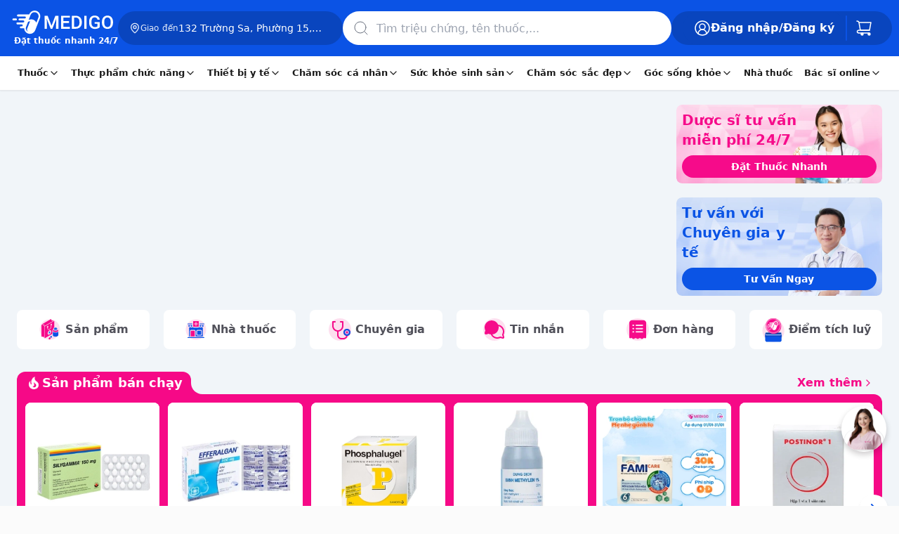

--- FILE ---
content_type: text/html
request_url: https://www.medigoapp.com/product/sua-dairyfood-canxi-hop-400g.html
body_size: 81586
content:
<!DOCTYPE html><html lang="vi"><head><meta charSet="utf-8"/><link rel="apple-touch-icon" sizes="57x57" href="/apple-icon-57x57.png"/><link rel="apple-touch-icon" sizes="60x60" href="/apple-icon-60x60.png"/><link rel="apple-touch-icon" sizes="72x72" href="/apple-icon-72x72.png0"/><link rel="apple-touch-icon" sizes="76x76" href="/apple-icon-76x76.png"/><link rel="apple-touch-icon" sizes="114x114" href="/apple-icon-114x114.png"/><link rel="apple-touch-icon" sizes="120x120" href="/apple-icon-120x120.png"/><link rel="apple-touch-icon" sizes="144x144" href="/apple-icon-144x144.png"/><link rel="apple-touch-icon" sizes="152x152" href="/apple-icon-152x152.png"/><link rel="apple-touch-icon" sizes="180x180" href="/apple-icon-180x180.png"/><link rel="icon" type="image/png" sizes="192x192" href="/android-icon-192x192.png"/><link rel="icon" type="image/png" sizes="32x32" href="/favicon-32x32.png"/><link rel="icon" type="image/png" sizes="96x96" href="/favicon-96x96.png"/><link rel="icon" type="image/png" sizes="16x16" href="/favicon-16x16.png"/><meta name="viewport" content="width=device-width, initial-scale=1, maximum-scale=1.0, user-scalable=no"/><meta name="theme-color" content="#FFF"/><meta name="robots" content="INDEX,FOLLOW"/><meta name="author" content="Công Ty Trách Nhiệm Hữu Hạn Medigo Software"/><meta name="og:site_name" content="medigoapp.com/"/><meta name="og:locale" content="vi_VN"/><meta name="og:type" content="website"/><meta name="google-adsense-account" content="ca-pub-9244435887798570"/><meta name="copyright" content="Công Ty Trách Nhiệm Hữu Hạn Medigo Software"/><link rel="preload" as="image" href="/assets/images-html/_img.png"/><link rel="dns-prefetch" href="https://cdn.medigoapp.com"/><link rel="dns-prefetch" href="https://fonts.gstatic.com"/><link rel="dns-prefetch" href="https://fonts.googleapis.com"/><link rel="dns-prefetch" href="https://www.clarity.ms"/><link rel="dns-prefetch" href="https://www.googletagmanager.com"/><link rel="dns-prefetch" href="https://app-medigo-ios-android.s3.ap-southeast-1.amazonaws.com/"/><link rel="dns-prefetch" href="https://app-medigo-ios-android.s3.ap-southeast-1.amazonaws.com/"/><link rel="dns-prefetch" href="https://firebase.googleapis.com"/><link rel="dns-prefetch" href="https://www.google-analytics.com"/><script type="application/ld+json">{"@context":"https://schema.org","@type":"MedicalOrganization","name":"Medigo","@id":"https://www.medigoapp.com/#Organization","url":"https://www.medigoapp.com/","image":"https://www.medigoapp.com/assets/images/logo-with-text-white.png","logo":{"@type":"ImageObject","url":"https://www.medigoapp.com/assets/images/logo-with-text-white.png"},"sameAs":["https://www.facebook.com/medigoApp/","https://www.youtube.com/channel/UCO_oaKFBXDikqgLLa3AvOKg","https://www.tiktok.com/@medigo.app"],"address":"Y1 Hồng Lĩnh, Phường 15, Quận 10, Thành Phố Hồ Chí Minh, Việt Nam","email":"cskh@medigoapp.com","founder":{"@type":"Person","name":"Lê Hữu Hà","additionalName":"Le Huu Ha","gender":"https://schema.org/Male","jobTitle":"CEO"},"foundingDate":"2019-07-23","legalName":"Công Ty Trách Nhiệm Hữu Hạn Medigo Software","slogan":"Medigo - Nền tảng y tế toàn diện","taxID":"0315807012","telephone":"1900636 647"}</script><title>Sữa  DAIRYFOOD CANXI hộp 400g</title><meta name="description" content="Mua online Sữa  DAIRYFOOD CANXI hộp 400g giá siêu tốt, giao nhanh, hoàn tiền 100% nếu không hài lòng. Medigo đặt thuốc giao ngay 24/7"/><meta name="keywords" content="Sữa  DAIRYFOOD CANXI hộp 400g"/><meta property="og:title" content="Sữa  DAIRYFOOD CANXI hộp 400g"/><meta property="og:description" content="Sữa  DAIRYFOOD CANXI hộp 400g giá siêu tốt, giao nhanh, hoàn tiền 100% nếu không hài lòng. Medigo đặt thuốc giao ngay 24/7"/><meta property="og:image" content="https://cdn.medigoapp.com/product/9676b88e03eb4ccc900ee4862236fa7c.png"/><meta property="og:url" content="https://www.medigoapp.com/product/sua-dairyfood-canxi-hop-400g.html"/><meta property="og:site_name" content="medigoapp.com"/><meta property="og:type" content="website"/><meta property="og:locale" content="vi_VN"/><link rel="canonical" href="https://www.medigoapp.com/product/sua-dairyfood-canxi-hop-400g.html"/><script type="application/ld+json">{"@context":"https://schema.org/","@type":"DietarySupplement","@id":"https://www.medigoapp.com/product/sua-dairyfood-canxi-hop-400g.html#product","name":"Sữa  DAIRYFOOD CANXI hộp 400g","url":"https://www.medigoapp.com/product/sua-dairyfood-canxi-hop-400g.html","image":["https://cdn.medigoapp.com/product/9676b88e03eb4ccc900ee4862236fa7c.png"],"description":"Sữa  DAIRYFOOD CANXI hộp 400g giá siêu tốt, giao nhanh, hoàn tiền 100% nếu không hài lòng. Medigo đặt thuốc giao ngay 24/7","sku":"61834b167484fb5bb945c316","offers":{"@type":"AggregateOffer","priceCurrency":"VND","highPrice":"0","lowPrice":"0","offerCount":"1000","availability":"http://schema.org/InStock"},"aggregateRating":{"@type":"AggregateRating","ratingValue":"4.8","ratingCount":6,"bestRating":"5"},"potentialAction":{"@type":"BuyAction","name":"Sữa  DAIRYFOOD CANXI hộp 400g","url":"https://www.medigoapp.com/product/sua-dairyfood-canxi-hop-400g.html","seller":{"@type":"MedicalOrganization","@id":"https://www.medigoapp.com/#Organization"},"priceCurrency":"VND"},"additionalProperty":[{"@type":"PropertyValue","name":"Danh mục","value":"Sữa cho trẻ em"},{"@type":"PropertyValue","name":"Dạng bào chế","value":"Sữa bột"},{"@type":"PropertyValue","name":"Công dụng","value":"Tăng cường Canxi Nano hấp thu tốt gấp 200 lần. Làm chắc xương, răng, chống loãng xương, còi xương. Tăng cường sức đề kháng. Hỗ trợ tiêu hoá. Làm chậm quá trình lão hoá."},{"@type":"PropertyValue","name":"Thương hiệu","value":"DAIRYFOOD"},{"@type":"PropertyValue","name":"Hạn dùng","value":"Xem dưới đáy hộp"},{"@type":"PropertyValue","name":"Số đăng ký","value":"04/DAIRYFOOD/2019"},{"@type":"PropertyValue","name":"Nước sản xuất","value":"Việt Nam"}],"countryOfOrigin":{"@type":"Country","name":"Việt Nam"},"brand":{"@type":"Brand","name":"CÔNG TY TNHH XNK DAIRYFOOD (Việt Nam)"},"activeIngredient":["vitamin tổng hợp","khoáng chất","dầu thực vật","maltodextrin"],"disambiguatingDescription":"","proprietaryName":"DAIRYFOOD CANXI","size":"hộp 400g","safetyConsideration":"","targetPopulation":"Dành cho người trưởng thành và lớn tuổi","hasMerchantReturnPolicy":{"@type":"MerchantReturnPolicy","merchantReturnLink":"https://www.medigoapp.com/chinh-sach-doi-tra.html","inStoreReturnsOffered":"True","merchantReturnDays":"3","refundType":"FullRefund","name":"Chính sách đổi trả và hoàn tiền","sameAs":"https://www.medigoapp.com/chinh-sach-doi-tra.html"},"code":{"@type":"MedicalCode","codeValue":"04/DAIRYFOOD/2019"}}</script><script type="application/ld+json">{"@context":"https://schema.org","@type":"BreadcrumbList","itemListElement":[{"@type":"ListItem","position":1,"name":"Trang chủ","item":"https://www.medigoapp.com/"},{"@type":"ListItem","position":1,"name":"Trang chủ","item":"https://www.medigoapp.com/"},{"@type":"ListItem","position":1,"name":"Trang chủ","item":"https://www.medigoapp.com/"},{"@type":"ListItem","position":2,"name":"Thực phẩm chức năng","item":"https://www.medigoapp.com/thuc-pham-chuc-nang"},{"@type":"ListItem","position":3,"name":"Dinh dưỡng","item":"https://www.medigoapp.com/dinh-duong"},{"@type":"ListItem","position":4,"name":"Sữa cho trẻ em","item":"https://www.medigoapp.com/sua-cho-tre-em"},{"@type":"ListItem","position":5,"name":"Sữa  DAIRYFOOD CANXI hộp 400g","item":"https://www.medigoapp.com/product/sua-dairyfood-canxi-hop-400g.html"},{"@type":"ListItem","position":5,"name":"Sữa  DAIRYFOOD CANXI hộp 400g","item":"https://www.medigoapp.com/product/sua-dairyfood-canxi-hop-400g.html"}]}</script><script type="application/ld+json">{"@context":"https://schema.org","@type":"MedicalOrganization","name":"Medigo","@id":"https://www.medigoapp.com/#Organization","url":"https://www.medigoapp.com/","logo":{"@type":"ImageObject","url":"https://www.medigoapp.com/assets/images/logo-with-text-white.png"},"sameAs":["https://www.facebook.com/medigoApp/","https://www.youtube.com/channel/UCO_oaKFBXDikqgLLa3AvOKg","https://www.tiktok.com/@medigo.app"],"address":"Y1 Hồng Lĩnh, Phường 15, Quận 10, Thành Phố Hồ Chí Minh, Việt Nam","email":"cskh@medigoapp.com","founder":{"@type":"Person","name":"Lê Hữu Hà","additionalName":"Le Huu Ha","gender":"https://schema.org/Male","jobTitle":"CEO"},"foundingDate":"2019-07-23","legalName":"Công Ty Trách Nhiệm Hữu Hạn Medigo Software","slogan":"Medigo - Nền tảng y tế toàn diện","taxID":"0315807012","telephone":"1900636 647"}</script><script type="application/ld+json">[{"@context":"https://schema.org","@type":"ImageObject","contentUrl":"https://cdn.medigoapp.com/product/9676b88e03eb4ccc900ee4862236fa7c.png","datePublished":"","author":{"@type":"Person","name":"Dược sĩ Lê Thu Hà","url":"duoc-si-le-thu-ha","image":"https://cdn.medigoapp.com/product/Ha_1fef85921d.webp","worksFor":{"@type":"MedicalOrganization","@id":"https://www.medigoapp.com/#Organization"}},"description":"Sữa  DAIRYFOOD CANXI hộp 400g","name":"Sữa  DAIRYFOOD CANXI hộp 400g","caption":"DAIRYFOOD CANXI","representativeOfPage":"True","keywords":"DAIRYFOOD CANXI","about":{"@type":"thing","name":"Sữa  DAIRYFOOD CANXI hộp 400g","URL":"https://www.medigoapp.com/product/sua-dairyfood-canxi-hop-400g.html","description":"Sữa  DAIRYFOOD CANXI hộp 400g giá siêu tốt, giao nhanh, hoàn tiền 100% nếu không hài lòng. Medigo đặt thuốc giao ngay 24/7"}}]</script><script type="application/ld+json">{}</script><script type="application/ld+json">{"@type":"Organization","image":["https://www.medigoapp.com/assets/images/logo-with-text-white.png"],"founder":{"@type":"Person","name":"Lê Hữu Hà","additionalName":"Le Huu Ha","gender":"https://schema.org/Male","jobTitle":"CEO","url":"https://vn.linkedin.com/in/ha-le-9b0b26165#founder"},"sameAs":["https://www.facebook.com/medigoApp/","https://www.youtube.com/channel/UCO_oaKFBXDikqgLLa3AvOKg","https://www.tiktok.com/@medigo.app"],"url":"https://www.medigoapp.com/","@id":"https://www.medigoapp.com/#organization","potentialAction":[{"@type":"BuyAction","seller":{"@type":"Organization","name":"Medigo"},"target":[{"@type":"EntryPoint","actionPlatform":["http://schema.org/DesktopWebPlatform","http://schema.org/IOSPlatform","http://schema.org/AndroidPlatform"],"urlTemplate":"https://www.medigoapp.com/cart/"}]},{"@type":"SearchAction","target":[{"@type":"EntryPoint","urlTemplate":"https://www.medigoapp.com/search?q={search_term_string}"}],"query-input":"required name=search_term_string"}],"name":"Medigo - Thuốc và Bác sĩ 24h","description":"Ứng dụng và website Medigo đặt thuốc 24h, tư vấn dược sĩ mọi lúc, tư vấn bác sĩ online nhanh chóng, xét nghiệm tại nhà","logo":"https://www.medigoapp.com/assets/images/logo-with-text-white.png","mainEntityOfPage":["https://www.medigoapp.com/"],"email":["cskh@medigoapp.com"],"contactPoint":[{"@type":"ContactPoint","telephone":"18002247","contactType":"sales","areaServed":"VN"},{"@type":"ContactPoint","telephone":"18002247","contactType":"support","areaServed":"VN"}],"telephone":"18002247","address":{"@type":"PostalAddress","addressCountry":"Việt Nam","postalCode":"72500","addressLocality":"Hồ Chí Minh, Việt Nam","addressRegion":"Việt Nam","streetAddress":"Y1 Hồng Lĩnh, Phường 15, Quận 10, Thành Phố Hồ Chí Minh"},"foundingLocation":{"@type":"Place","name":"Hồ Chí Minh","url":"https://en.wikipedia.org/wiki/Ho_Chi_Minh_City","address":"Việt Nam"},"legalName":"Công Ty Trách Nhiệm Hữu Hạn Medigo Software","foundingDate":"2019-07-23","hasOfferCatalog":[{"@type":"OfferCatalog","name":"Chăm sóc cá nhân","url":"https://www.medigoapp.com/danh-muc/cham-soc-ca-nhan","@id":"https://www.medigoapp.com/danh-muc/cham-soc-ca-nhan#productgroup","itemListElement":[{"@type":"OfferCatalog","name":"Chăm sóc phụ nữ","url":"https://www.medigoapp.com/danh-muc/cham-soc-phu-nu","@id":"https://www.medigoapp.com/danh-muc/cham-soc-phu-nu#productgroup"},{"@type":"OfferCatalog","name":"Chăm sóc trẻ em","url":"https://www.medigoapp.com/danh-muc/cham-soc-tre-em","@id":"https://www.medigoapp.com/danh-muc/cham-soc-tre-em#productgroup"},{"@type":"OfferCatalog","name":"Chăm sóc răng miệng","url":"https://www.medigoapp.com/danh-muc/cham-soc-rang-mieng","@id":"https://www.medigoapp.com/danh-muc/cham-soc-rang-mieng#productgroup"},{"@type":"OfferCatalog","name":"Lăn xịt khử mùi","url":"https://www.medigoapp.com/danh-muc/lan-xit-khu-mui","@id":"https://www.medigoapp.com/danh-muc/lan-xit-khu-mui#productgroup"},{"@type":"OfferCatalog","name":"Đồ chăm sóc khác","url":"https://www.medigoapp.com/danh-muc/do-cham-soc-khac","@id":"https://www.medigoapp.com/danh-muc/do-cham-soc-khac#productgroup"},{"@type":"OfferCatalog","name":"Vệ sinh cá nhân","url":"https://www.medigoapp.com/danh-muc/ve-sinh-ca-nhan","@id":"https://www.medigoapp.com/danh-muc/ve-sinh-ca-nhan#productgroup"},{"@type":"OfferCatalog","name":"Khăn giấy","url":"https://www.medigoapp.com/danh-muc/khan-giay","@id":"https://www.medigoapp.com/danh-muc/khan-giay#productgroup"},{"@type":"OfferCatalog","name":"Nhà cửa, đời sống","url":"https://www.medigoapp.com/danh-muc/nha-cua-doi-song","@id":"https://www.medigoapp.com/danh-muc/nha-cua-doi-song#productgroup"}]},{"@type":"OfferCatalog","name":"Thiết bị y tế","url":"https://www.medigoapp.com/danh-muc/thiet-bi-y-te","@id":"https://www.medigoapp.com/danh-muc/thiet-bi-y-te#productgroup","itemListElement":[{"@type":"OfferCatalog","name":"Gel bôi các loại","url":"https://www.medigoapp.com/danh-muc/gel-boi-cac-loai","@id":"https://www.medigoapp.com/danh-muc/gel-boi-cac-loai#productgroup"},{"@type":"OfferCatalog","name":"Dụng cụ sơ cứu","url":"https://www.medigoapp.com/danh-muc/dung-cu-so-cuu","@id":"https://www.medigoapp.com/danh-muc/dung-cu-so-cuu#productgroup"},{"@type":"OfferCatalog","name":"Dụng cụ vệ sinh tai, mũi, họng","url":"https://www.medigoapp.com/danh-muc/dung-cu-ve-sinh-tai-mui-hong","@id":"https://www.medigoapp.com/danh-muc/dung-cu-ve-sinh-tai-mui-hong#productgroup"},{"@type":"OfferCatalog","name":"Dụng cụ kiểm tra sức khỏe","url":"https://www.medigoapp.com/danh-muc/dung-cu-kiem-tra-suc-khoe","@id":"https://www.medigoapp.com/danh-muc/dung-cu-kiem-tra-suc-khoe#productgroup"},{"@type":"OfferCatalog","name":"Dụng cụ y tế","url":"https://www.medigoapp.com/danh-muc/dung-cu-y-te","@id":"https://www.medigoapp.com/danh-muc/dung-cu-y-te#productgroup"},{"@type":"OfferCatalog","name":"Miếng dán các loại","url":"https://www.medigoapp.com/danh-muc/mieng-dan-cac-loai","@id":"https://www.medigoapp.com/danh-muc/mieng-dan-cac-loai#productgroup"},{"@type":"OfferCatalog","name":"Khẩu trang","url":"https://www.medigoapp.com/danh-muc/khau-trang","@id":"https://www.medigoapp.com/danh-muc/khau-trang#productgroup"}]},{"@type":"OfferCatalog","name":"Thuốc","url":"https://www.medigoapp.com/danh-muc/thuoc","@id":"https://www.medigoapp.com/danh-muc/thuoc#productgroup","itemListElement":[{"@type":"OfferCatalog","name":"Mắt, tai mũi họng","url":"https://www.medigoapp.com/danh-muc/mat-tai-mui-hong","@id":"https://www.medigoapp.com/danh-muc/mat-tai-mui-hong#productgroup"},{"@type":"OfferCatalog","name":"Tiêu hóa, gan mật","url":"https://www.medigoapp.com/danh-muc/tieu-hoa-gan-mat","@id":"https://www.medigoapp.com/danh-muc/tieu-hoa-gan-mat#productgroup"},{"@type":"OfferCatalog","name":"Giảm đau, hạ sốt","url":"https://www.medigoapp.com/danh-muc/giam-dau-ha-sot","@id":"https://www.medigoapp.com/danh-muc/giam-dau-ha-sot#productgroup"},{"@type":"OfferCatalog","name":"Khác","url":"https://www.medigoapp.com/danh-muc/khac","@id":"https://www.medigoapp.com/danh-muc/khac#productgroup"},{"@type":"OfferCatalog","name":"Xương khớp, gout","url":"https://www.medigoapp.com/danh-muc/xuong-khop-gout","@id":"https://www.medigoapp.com/danh-muc/xuong-khop-gout#productgroup"},{"@type":"OfferCatalog","name":"Thuốc bổ, vitamin và khoáng chất","url":"https://www.medigoapp.com/danh-muc/thuoc-bo-vitamin-va-khoang-chat","@id":"https://www.medigoapp.com/danh-muc/thuoc-bo-vitamin-va-khoang-chat#productgroup"},{"@type":"OfferCatalog","name":"Tim mạch, tiểu đường","url":"https://www.medigoapp.com/danh-muc/tim-mach-tieu-duong","@id":"https://www.medigoapp.com/danh-muc/tim-mach-tieu-duong#productgroup"},{"@type":"OfferCatalog","name":"Da liễu, dị ứng","url":"https://www.medigoapp.com/danh-muc/da-lieu-di-ung","@id":"https://www.medigoapp.com/danh-muc/da-lieu-di-ung#productgroup"},{"@type":"OfferCatalog","name":"Chống bệnh truyền nhiễm","url":"https://www.medigoapp.com/danh-muc/chong-benh-truyen-nhiem","@id":"https://www.medigoapp.com/danh-muc/chong-benh-truyen-nhiem#productgroup"},{"@type":"OfferCatalog","name":"Thần kinh, não bộ","url":"https://www.medigoapp.com/danh-muc/than-kinh-nao-bo","@id":"https://www.medigoapp.com/danh-muc/than-kinh-nao-bo#productgroup"},{"@type":"OfferCatalog","name":"Tiết niệu, sinh dục","url":"https://www.medigoapp.com/danh-muc/tiet-nieu-sinh-duc","@id":"https://www.medigoapp.com/danh-muc/tiet-nieu-sinh-duc#productgroup"},{"@type":"OfferCatalog","name":"Chế phẩm dùng trong phẫu thuật","url":"https://www.medigoapp.com/danh-muc/che-pham-dung-trong-phau-thuat","@id":"https://www.medigoapp.com/danh-muc/che-pham-dung-trong-phau-thuat#productgroup"},{"@type":"OfferCatalog","name":"Nội tiết tố","url":"https://www.medigoapp.com/danh-muc/noi-tiet-to","@id":"https://www.medigoapp.com/danh-muc/noi-tiet-to#productgroup"},{"@type":"OfferCatalog","name":"Ung thư, ung bướu","url":"https://www.medigoapp.com/danh-muc/ung-thu-ung-buou","@id":"https://www.medigoapp.com/danh-muc/ung-thu-ung-buou#productgroup"},{"@type":"OfferCatalog","name":"Cơ xương khớp, gout","url":"https://www.medigoapp.com/danh-muc/co-xuong-khop-gout","@id":"https://www.medigoapp.com/danh-muc/co-xuong-khop-gout#productgroup"}]},{"@type":"OfferCatalog","name":"Sức khỏe sinh sản","url":"https://www.medigoapp.com/danh-muc/suc-khoe-sinh-san","@id":"https://www.medigoapp.com/danh-muc/suc-khoe-sinh-san#productgroup","itemListElement":[{"@type":"OfferCatalog","name":"Hỗ trợ tình dục","url":"https://www.medigoapp.com/danh-muc/ho-tro-tinh-duc","@id":"https://www.medigoapp.com/danh-muc/ho-tro-tinh-duc#productgroup"},{"@type":"OfferCatalog","name":"Kế hoạch hóa gia đình","url":"https://www.medigoapp.com/danh-muc/ke-hoach-hoa-gia-dinh","@id":"https://www.medigoapp.com/danh-muc/ke-hoach-hoa-gia-dinh#productgroup"}]},{"@type":"OfferCatalog","name":"Chăm sóc sắc đẹp","url":"https://www.medigoapp.com/danh-muc/cham-soc-sac-dep","@id":"https://www.medigoapp.com/danh-muc/cham-soc-sac-dep#productgroup","itemListElement":[{"@type":"OfferCatalog","name":"Chăm sóc tóc","url":"https://www.medigoapp.com/danh-muc/cham-soc-toc","@id":"https://www.medigoapp.com/danh-muc/cham-soc-toc#productgroup"},{"@type":"OfferCatalog","name":"Chăm sóc da","url":"https://www.medigoapp.com/danh-muc/cham-soc-da","@id":"https://www.medigoapp.com/danh-muc/cham-soc-da#productgroup"},{"@type":"OfferCatalog","name":"Điều trị da mặt","url":"https://www.medigoapp.com/danh-muc/dieu-tri-da-mat","@id":"https://www.medigoapp.com/danh-muc/dieu-tri-da-mat#productgroup"},{"@type":"OfferCatalog","name":"Chăm sóc cơ thể","url":"https://www.medigoapp.com/danh-muc/cham-soc-co-the","@id":"https://www.medigoapp.com/danh-muc/cham-soc-co-the#productgroup"},{"@type":"OfferCatalog","name":"Dụng cụ làm đẹp","url":"https://www.medigoapp.com/danh-muc/dung-cu-lam-dep","@id":"https://www.medigoapp.com/danh-muc/dung-cu-lam-dep#productgroup"},{"@type":"OfferCatalog","name":"Trang điểm","url":"https://www.medigoapp.com/danh-muc/trang-diem","@id":"https://www.medigoapp.com/danh-muc/trang-diem#productgroup"}]},{"@type":"OfferCatalog","name":"Thực phẩm chức năng","url":"https://www.medigoapp.com/danh-muc/thuc-pham-chuc-nang","@id":"https://www.medigoapp.com/danh-muc/thuc-pham-chuc-nang#productgroup","itemListElement":[{"@type":"OfferCatalog","name":"Dinh dưỡng","url":"https://www.medigoapp.com/danh-muc/dinh-duong","@id":"https://www.medigoapp.com/danh-muc/dinh-duong#productgroup"},{"@type":"OfferCatalog","name":"Vitamin và khoáng chất","url":"https://www.medigoapp.com/danh-muc/vitamin-va-khoang-chat","@id":"https://www.medigoapp.com/danh-muc/vitamin-va-khoang-chat#productgroup"},{"@type":"OfferCatalog","name":"Thảo dược và thực phẩm tự nhiên","url":"https://www.medigoapp.com/danh-muc/thao-duoc-va-thuc-pham-tu-nhien","@id":"https://www.medigoapp.com/danh-muc/thao-duoc-va-thuc-pham-tu-nhien#productgroup"},{"@type":"OfferCatalog","name":"Hỗ trợ điều trị","url":"https://www.medigoapp.com/danh-muc/ho-tro-dieu-tri","@id":"https://www.medigoapp.com/danh-muc/ho-tro-dieu-tri#productgroup"},{"@type":"OfferCatalog","name":"Hỗ trợ tiêu hóa","url":"https://www.medigoapp.com/danh-muc/ho-tro-tieu-hoa","@id":"https://www.medigoapp.com/danh-muc/ho-tro-tieu-hoa#productgroup"},{"@type":"OfferCatalog","name":"Tăng cường chức năng","url":"https://www.medigoapp.com/danh-muc/tang-cuong-chuc-nang","@id":"https://www.medigoapp.com/danh-muc/tang-cuong-chuc-nang#productgroup"},{"@type":"OfferCatalog","name":"Hỗ trợ làm đẹp","url":"https://www.medigoapp.com/danh-muc/ho-tro-lam-dep","@id":"https://www.medigoapp.com/danh-muc/ho-tro-lam-dep#productgroup"},{"@type":"OfferCatalog","name":"Hỗ trợ sức khỏe tim mạch","url":"https://www.medigoapp.com/danh-muc/ho-tro-suc-khoe-tim-mach","@id":"https://www.medigoapp.com/danh-muc/ho-tro-suc-khoe-tim-mach#productgroup"},{"@type":"OfferCatalog","name":"Sinh lý - Nội tiết","url":"https://www.medigoapp.com/danh-muc/sinh-ly-noi-tiet","@id":"https://www.medigoapp.com/danh-muc/sinh-ly-noi-tiet#productgroup"}]}],"@context":"https://schema.org"}</script><meta name="next-head-count" content="51"/><style>/*!
 * Bootstrap v4.0.0 (https://getbootstrap.com)
 * Copyright 2011-2018 The Bootstrap Authors
 * Copyright 2011-2018 Twitter, Inc.
 * Licensed under MIT (https://github.com/twbs/bootstrap/blob/master/LICENSE)
 */.input-group-text input[type=checkbox],.input-group-text input[type=radio],h1,h2,h3,h4,h5,h6,ol,p,ul{margin-top:0}address,ol,p,pre,ul{margin-bottom:1rem}body,caption{text-align:left}label{margin-bottom:.5rem}pre,textarea{overflow:auto}figcaption,figure,footer,header,main,nav,section{display:block}address{line-height:inherit}progress{vertical-align:baseline}button,hr,input{overflow:visible}.img-fluid{max-width:100%;height:auto}.breadcrumb-item+.breadcrumb-item:hover::before,.btn:focus,.btn:hover,.nav-link:focus,.nav-link:hover,.navbar-brand:focus,.navbar-brand:hover,.navbar-toggler:focus,.navbar-toggler:hover,a{text-decoration:none}.btn.focus,.btn:focus,.form-control:focus{box-shadow:0 0 0 .2rem rgba(0,123,255,.25)}.btn:not(:disabled):not(.disabled),.close:not(:disabled):not(.disabled),.navbar-toggler:not(:disabled):not(.disabled),.page-link:not(:disabled):not(.disabled),summary{cursor:pointer}.btn:not(:disabled):not(.disabled).active,.btn:not(:disabled):not(.disabled):active{background-image:none}.dropdown-menu,.nav,.navbar-nav{list-style:none}:root{--blue:#007bff;--indigo:#6610f2;--purple:#6f42c1;--pink:#e83e8c;--red:#dc3545;--orange:#fd7e14;--yellow:#ffc107;--green:#28a745;--teal:#20c997;--cyan:#17a2b8;--white:#fff;--gray:#6c757d;--gray-dark:#343a40;--primary:#007bff;--secondary:#6c757d;--success:#28a745;--info:#17a2b8;--warning:#ffc107;--danger:#dc3545;--light:#f8f9fa;--dark:#343a40;--breakpoint-xs:0;--breakpoint-sm:576px;--breakpoint-md:768px;--breakpoint-lg:992px;--breakpoint-xl:1200px;--font-family-sans-serif:-apple-system,BlinkMacSystemFont,'Segoe UI',Roboto,'Helvetica Neue',Arial,sans-serif,'Apple Color Emoji','Segoe UI Emoji','Segoe UI Symbol';--font-family-monospace:SFMono-Regular,Menlo,Monaco,Consolas,'Liberation Mono','Courier New',monospace}*,::after,::before{box-sizing:border-box}html{font-family:sans-serif;line-height:1.15;-webkit-text-size-adjust:100%;-ms-text-size-adjust:100%;-ms-overflow-style:scrollbar;-webkit-tap-highlight-color:transparent}@-ms-viewport{width:device-width}body{margin:0;font-family:-apple-system,BlinkMacSystemFont,'Segoe UI',Roboto,'Helvetica Neue',Arial,sans-serif,'Apple Color Emoji','Segoe UI Emoji','Segoe UI Symbol';font-size:1rem;font-weight:400;line-height:1.5;color:#212529;background-color:#fff}[tabindex='-1']:focus{outline:0!important}address{font-style:normal}.form-check-label,ol ol,ol ul,ul ol,ul ul{margin-bottom:0}figure{margin:0 0 1rem}b,strong{font-weight:bolder}.btn,.navbar-toggler-icon,img{vertical-align:middle}a:not([href]):not([tabindex]),a:not([href]):not([tabindex]):focus,a:not([href]):not([tabindex]):hover{color:inherit;text-decoration:none}a:not([href]):not([tabindex]):focus{outline:0}code,pre{font-size:1em}pre{margin-top:0;-ms-overflow-style:scrollbar}img{border-style:none}svg:not(:root){overflow:hidden}table{border-collapse:collapse}caption{padding-top:.75rem;padding-bottom:.75rem;color:#6c757d;caption-side:bottom}th{text-align:inherit}label{display:inline-block}button{border-radius:0}button:focus{outline:dotted 1px;outline:-webkit-focus-ring-color auto 5px}button,input,select,textarea{margin:0;font-family:inherit;font-size:inherit;line-height:inherit}button,select{text-transform:none}[type=reset],[type=submit],button,html [type=button]{-webkit-appearance:button}[type=button]::-moz-focus-inner,[type=reset]::-moz-focus-inner,[type=submit]::-moz-focus-inner,button::-moz-focus-inner{padding:0;border-style:none}input[type=checkbox],input[type=radio]{box-sizing:border-box;padding:0}input[type=date],input[type=month],input[type=time]{-webkit-appearance:listbox}textarea{resize:vertical}[type=number]::-webkit-inner-spin-button,[type=number]::-webkit-outer-spin-button{height:auto}[type=search]{outline-offset:-2px;-webkit-appearance:none}[type=search]::-webkit-search-cancel-button,[type=search]::-webkit-search-decoration{-webkit-appearance:none}::-webkit-file-upload-button{font:inherit;-webkit-appearance:button}.figure{display:inline-block}summary{display:list-item}.badge:empty,.collapse{display:none}.d-none,[hidden]{display:none!important}.h1,.h2,.h3,.h4,.h5,.h6,h1,h2,h3,h4,h5,h6{margin-bottom:.5rem;font-family:inherit;font-weight:500;line-height:1.2;color:inherit}hr{margin-bottom:1rem}.h1,h1{font-size:2.5rem}.h2,h2{font-size:2rem}.h3,h3{font-size:1.75rem}.h4,h4{font-size:1.5rem}.h5,h5{font-size:1.25rem}.h6,h6{font-size:1rem}.btn,.small,small{font-weight:400}hr{box-sizing:content-box;height:0;margin-top:1rem;border:0;border-top:1px solid rgba(0,0,0,.1)}.small,small{font-size:80%}code,pre{font-size:87.5%}.table .table{background-color:#fff}a>code,pre code{color:inherit}code,pre{font-family:SFMono-Regular,Menlo,Monaco,Consolas,'Liberation Mono','Courier New',monospace}code{color:#e83e8c;word-break:break-word}pre{display:block;color:#212529}pre code{font-size:inherit;word-break:normal}.container,.container-fluid{width:100%;padding-right:15px;padding-left:15px;margin-right:auto;margin-left:auto}.row{display:-webkit-box;display:-ms-flexbox;display:flex;-ms-flex-wrap:wrap;flex-wrap:wrap;margin-right:-15px;margin-left:-15px}.card>hr{margin-right:0;margin-left:0}.navbar-nav .nav-link{padding-right:0;padding-left:0}.col-10,.col-12,.col-2,.col-4,.col-5,.col-6,.col-7,.col-8,.col-lg-3,.col-lg-4,.col-lg-6,.col-lg-8,.col-lg-9,.col-lg-auto,.col-md-12,.col-md-3,.col-md-4,.col-md-5,.col-md-6,.col-md-7,.col-md-8,.col-md-auto,.col-sm-12,.col-sm-4,.col-sm-5,.col-sm-8,.col-xl-3,.col-xl-9{position:relative;width:100%;min-height:1px;padding-right:15px;padding-left:15px}.col-2{-webkit-box-flex:0}.col-2{-ms-flex:0 0 16.666667%;flex:0 0 16.666667%;max-width:16.666667%}.col-4,.col-5{-webkit-box-flex:0}.col-4{-ms-flex:0 0 33.333333%;flex:0 0 33.333333%;max-width:33.333333%}.col-5{-ms-flex:0 0 41.666667%;flex:0 0 41.666667%;max-width:41.666667%}.col-6,.col-7{-webkit-box-flex:0}.col-6{-ms-flex:0 0 50%;flex:0 0 50%;max-width:50%}.col-7{-ms-flex:0 0 58.333333%;flex:0 0 58.333333%;max-width:58.333333%}.col-8{-webkit-box-flex:0}.col-8{-ms-flex:0 0 66.666667%;flex:0 0 66.666667%;max-width:66.666667%}.col-10{-webkit-box-flex:0}.col-10{-ms-flex:0 0 83.333333%;flex:0 0 83.333333%;max-width:83.333333%}.col-12{-webkit-box-flex:0;-ms-flex:0 0 100%;flex:0 0 100%;max-width:100%}.table{width:100%;max-width:100%;margin-bottom:1rem;background-color:transparent}.table td,.table th{padding:.75rem;vertical-align:top;border-top:1px solid #dee2e6}.table tbody+tbody{border-top:2px solid #dee2e6}.modal,.progress{overflow:hidden}.form-control{display:block;width:100%;padding:.375rem .75rem;font-size:1rem;line-height:1.5;color:#495057;background-color:#fff;background-clip:padding-box;border:1px solid #ced4da;border-radius:.25rem;transition:border-color .15s ease-in-out,box-shadow .15s ease-in-out}.form-control::-ms-expand{background-color:transparent;border:0}.form-control:focus{color:#495057;background-color:#fff;border-color:#80bdff;outline:0}.form-control::-webkit-input-placeholder{color:#6c757d;opacity:1}.form-control::-moz-placeholder{color:#6c757d;opacity:1}.form-control:-ms-input-placeholder{color:#6c757d;opacity:1}.form-control::-ms-input-placeholder{color:#6c757d;opacity:1}.form-control::placeholder{color:#6c757d;opacity:1}.form-control:disabled,.form-control[readonly]{background-color:#e9ecef;opacity:1}select.form-control:not([size]):not([multiple]){height:calc(2.25rem + 2px)}select.form-control:focus::-ms-value{color:#495057;background-color:#fff}.btn-block{display:block;width:100%}.col-form-label{padding-top:calc(.375rem + 1px);padding-bottom:calc(.375rem + 1px);margin-bottom:0;font-size:inherit;line-height:1.5}.form-group{margin-bottom:1rem}.form-check{position:relative;display:block;padding-left:1.25rem}.breadcrumb-item.active,.nav-link.disabled{color:#6c757d}.carousel,.dropdown{position:relative}.navbar-nav{-webkit-box-orient:vertical;-webkit-box-direction:normal}input[type=button].btn-block,input[type=reset].btn-block,input[type=submit].btn-block{width:100%}.btn{display:inline-block;text-align:center;white-space:nowrap;-webkit-user-select:none;-moz-user-select:none;-ms-user-select:none;user-select:none;border:1px solid transparent;padding:.375rem .75rem;font-size:1rem;line-height:1.5;border-radius:.25rem;transition:color .15s ease-in-out,background-color .15s ease-in-out,border-color .15s ease-in-out,box-shadow .15s ease-in-out}.btn.focus,.btn:focus{outline:0}.btn.disabled,.btn:disabled{opacity:.65}a.btn.disabled{pointer-events:none}.btn-primary,.btn-primary.disabled,.btn-primary:disabled{color:#fff;background-color:#007bff;border-color:#007bff}.btn-primary:hover{color:#fff;background-color:#0069d9;border-color:#0062cc}.btn-primary.focus,.btn-primary:focus,.btn-primary:not(:disabled):not(.disabled).active:focus,.btn-primary:not(:disabled):not(.disabled):active:focus,.show>.btn-primary.dropdown-toggle:focus{box-shadow:0 0 0 .2rem rgba(0,123,255,.5)}.btn-primary:not(:disabled):not(.disabled).active,.btn-primary:not(:disabled):not(.disabled):active,.show>.btn-primary.dropdown-toggle{color:#fff;background-color:#0062cc;border-color:#005cbf}.btn-secondary,.btn-secondary.disabled,.btn-secondary:disabled{color:#fff;background-color:#6c757d;border-color:#6c757d}.btn-secondary:hover{color:#fff;background-color:#5a6268;border-color:#545b62}.btn-secondary.focus,.btn-secondary:focus,.btn-secondary:not(:disabled):not(.disabled).active:focus,.btn-secondary:not(:disabled):not(.disabled):active:focus,.show>.btn-secondary.dropdown-toggle:focus{box-shadow:0 0 0 .2rem rgba(108,117,125,.5)}.btn-secondary:not(:disabled):not(.disabled).active,.btn-secondary:not(:disabled):not(.disabled):active,.show>.btn-secondary.dropdown-toggle{color:#fff;background-color:#545b62;border-color:#4e555b}.dropdown-toggle::after{width:0;height:0;vertical-align:.255em;content:'';border-right:.3em solid transparent;border-left:.3em solid transparent}.btn-block+.btn-block{margin-top:.5rem}.fade{opacity:0;transition:opacity .15s linear}.fade.show{opacity:1}.collapse.show,.dropdown-menu.show,.tab-content>.active{display:block}tr.collapse.show{display:table-row}tbody.collapse.show{display:table-row-group}.dropdown-toggle::after{display:inline-block;margin-left:.255em;border-top:.3em solid;border-bottom:0}.dropdown-toggle:empty::after{margin-left:0}.dropdown-menu{position:absolute;top:100%;left:0;z-index:1000;display:none;float:left;min-width:10rem;padding:.5rem 0;margin:.125rem 0 0;font-size:1rem;color:#212529;text-align:left;background-color:#fff;background-clip:padding-box;border:1px solid rgba(0,0,0,.15);border-radius:.25rem}.input-group-prepend .btn+.btn,.input-group-prepend .btn+.input-group-text,.input-group-prepend .input-group-text+.btn,.input-group-prepend .input-group-text+.input-group-text,.input-group>.form-control+.form-control{margin-left:-1px}.input-group{display:-webkit-box;display:-ms-flexbox}.input-group>.form-control:not(:last-child),.input-group>.input-group-prepend>.btn,.input-group>.input-group-prepend>.input-group-text{border-top-right-radius:0;border-bottom-right-radius:0}.input-group>.form-control:not(:first-child),.input-group>.input-group-prepend:first-child>.btn:not(:first-child),.input-group>.input-group-prepend:first-child>.input-group-text:not(:first-child),.input-group>.input-group-prepend:not(:first-child)>.btn,.input-group>.input-group-prepend:not(:first-child)>.input-group-text{border-top-left-radius:0;border-bottom-left-radius:0}.input-group-text{line-height:1.5;border:1px solid #ced4da}.input-group{position:relative;display:flex;-ms-flex-wrap:wrap;flex-wrap:wrap;-webkit-box-align:stretch;-ms-flex-align:stretch;align-items:stretch;width:100%}.input-group>.form-control{position:relative;-webkit-box-flex:1;-ms-flex:1 1 auto;flex:1 1 auto;width:1%;margin-bottom:0}.input-group>.form-control:focus{z-index:3}.input-group-prepend{display:-webkit-box;display:-ms-flexbox;display:flex}.input-group-prepend .btn{position:relative;z-index:2}.input-group-prepend{margin-right:-1px}.input-group-text{display:-webkit-box;display:-ms-flexbox;display:flex;-webkit-box-align:center;-ms-flex-align:center;align-items:center;padding:.375rem .75rem;margin-bottom:0;font-size:1rem;font-weight:400;color:#495057;text-align:center;white-space:nowrap;background-color:#e9ecef;border-radius:.25rem}.nav,.navbar{-ms-flex-wrap:wrap}.card,.navbar{position:relative}.navbar-toggler,button.close{background-color:transparent}.nav{display:-webkit-box;display:-ms-flexbox;display:flex;flex-wrap:wrap;padding-left:0;margin-bottom:0}.nav-link,.navbar{padding:.5rem 1rem}.nav-link{display:block}.navbar{display:-webkit-box;display:-ms-flexbox;display:flex;flex-wrap:wrap;-webkit-box-align:center;-ms-flex-align:center;align-items:center;-webkit-box-pack:justify;-ms-flex-pack:justify;justify-content:space-between}.navbar>.container,.navbar>.container-fluid{display:-webkit-box;display:-ms-flexbox;display:flex;-ms-flex-wrap:wrap;flex-wrap:wrap;-webkit-box-align:center;-ms-flex-align:center;align-items:center;-webkit-box-pack:justify;-ms-flex-pack:justify;justify-content:space-between}.navbar-brand{display:inline-block;padding-top:.3125rem;padding-bottom:.3125rem;margin-right:1rem;font-size:1.25rem;line-height:inherit;white-space:nowrap}.card,.navbar-nav{display:-webkit-box;display:-ms-flexbox}.navbar-nav{display:flex;-ms-flex-direction:column;flex-direction:column;padding-left:0;margin-bottom:0}.navbar-nav .dropdown-menu{position:static;float:none}.navbar-collapse{-ms-flex-preferred-size:100%;flex-basis:100%;-webkit-box-flex:1;-ms-flex-positive:1;flex-grow:1;-webkit-box-align:center;-ms-flex-align:center;align-items:center}.navbar-toggler{padding:.25rem .75rem;font-size:1.25rem;line-height:1;border:1px solid transparent;border-radius:.25rem}.navbar-toggler-icon{display:inline-block;width:1.5em;height:1.5em;content:'';background:center center/100% 100% no-repeat}@media (max-width:991.98px){.navbar-expand-lg>.container,.navbar-expand-lg>.container-fluid{padding-right:0;padding-left:0}}.card{-webkit-box-orient:vertical;-webkit-box-direction:normal}.navbar-dark .navbar-brand,.navbar-dark .navbar-brand:focus,.navbar-dark .navbar-brand:hover,.navbar-dark .navbar-nav .active>.nav-link,.navbar-dark .navbar-nav .nav-link.active,.navbar-dark .navbar-nav .nav-link.show,.navbar-dark .navbar-nav .show>.nav-link{color:#fff}.navbar-dark .navbar-nav .nav-link{color:rgba(255,255,255,.5)}.navbar-dark .navbar-nav .nav-link:focus,.navbar-dark .navbar-nav .nav-link:hover{color:rgba(255,255,255,.75)}.navbar-dark .navbar-nav .nav-link.disabled{color:rgba(255,255,255,.25)}.navbar-dark .navbar-toggler{color:rgba(255,255,255,.5);border-color:rgba(255,255,255,.1)}.navbar-dark .navbar-toggler-icon{background-image:url("data:image/svg+xml;charset=utf8,%3Csvg viewBox='0 0 30 30' xmlns='http://www.w3.org/2000/svg'%3E%3Cpath stroke='rgba(255, 255, 255, 0.5)' stroke-width='2' stroke-linecap='round' stroke-miterlimit='10' d='M4 7h22M4 15h22M4 23h22'/%3E%3C/svg%3E")}.card{display:flex;-ms-flex-direction:column;flex-direction:column;min-width:0;word-wrap:break-word;background-color:#fff;background-clip:border-box;border:1px solid rgba(0,0,0,.125);border-radius:.25rem}.breadcrumb{display:-webkit-box;display:-ms-flexbox}.modal-content{background-clip:padding-box}.card-body{-webkit-box-flex:1;-ms-flex:1 1 auto;flex:1 1 auto;padding:1.25rem}.card-header{padding:.75rem 1.25rem;background-color:rgba(0,0,0,.03)}.card-header{margin-bottom:0;border-bottom:1px solid rgba(0,0,0,.125)}.card-header:first-child{border-radius:calc(.25rem - 1px) calc(.25rem - 1px) 0 0}.alert,.btn .badge,.page-link{position:relative}.breadcrumb,.pagination{border-radius:.25rem;list-style:none}.modal-content{-webkit-box-orient:vertical;-webkit-box-direction:normal}.breadcrumb{display:flex;-ms-flex-wrap:wrap;flex-wrap:wrap;padding:.75rem 1rem;margin-bottom:1rem;background-color:#e9ecef}.pagination,.progress{display:-webkit-box;display:-ms-flexbox}.breadcrumb-item+.breadcrumb-item::before{display:inline-block;padding-right:.5rem;padding-left:.5rem;color:#6c757d;content:'/'}.pagination{display:flex;padding-left:0}.page-link{display:block;padding:.5rem .75rem;margin-left:-1px;line-height:1.25;color:#007bff;background-color:#fff;border:1px solid #dee2e6}.badge,.close{font-weight:700;line-height:1}.page-link:hover{color:#0056b3;text-decoration:none;background-color:#e9ecef;border-color:#dee2e6}.page-link:focus{z-index:2;outline:0;box-shadow:0 0 0 .2rem rgba(0,123,255,.25)}.page-item:first-child .page-link{margin-left:0;border-top-left-radius:.25rem;border-bottom-left-radius:.25rem}.page-item:last-child .page-link{border-top-right-radius:.25rem;border-bottom-right-radius:.25rem}.page-item.active .page-link{z-index:1;color:#fff;background-color:#007bff;border-color:#007bff}.page-item.disabled .page-link{color:#6c757d;pointer-events:none;cursor:auto;background-color:#fff;border-color:#dee2e6}.badge{display:inline-block;padding:.25em .4em;font-size:75%;text-align:center;white-space:nowrap;vertical-align:baseline;border-radius:.25rem}.btn .badge{top:-1px}.badge-pill{padding-right:.6em;padding-left:.6em;border-radius:10rem}.alert{padding:.75rem 1.25rem;margin-bottom:1rem;border:1px solid transparent;border-radius:.25rem}@-webkit-keyframes progress-bar-stripes{from{background-position:1rem 0}to{background-position:0 0}}@keyframes progress-bar-stripes{from{background-position:1rem 0}to{background-position:0 0}}.progress{display:flex;height:1rem;font-size:.75rem;background-color:#e9ecef;border-radius:.25rem}.media{display:-webkit-box;display:-ms-flexbox}.media{display:flex;-webkit-box-align:start;-ms-flex-align:start;align-items:flex-start}.modal-dialog-centered{display:-webkit-box;display:-ms-flexbox}.close{float:right;font-size:1.5rem;color:#000;text-shadow:0 1px 0 #fff;opacity:.5}.tooltip{font-family:-apple-system,BlinkMacSystemFont,'Segoe UI',Roboto,'Helvetica Neue',Arial,sans-serif,'Apple Color Emoji','Segoe UI Emoji','Segoe UI Symbol';font-style:normal;font-weight:400;text-transform:none;letter-spacing:normal;word-break:normal;word-spacing:normal;line-break:auto;font-size:.875rem;word-wrap:break-word;text-decoration:none;white-space:normal}.tooltip{line-height:1.5}.tooltip{text-shadow:none}.close:focus,.close:hover{color:#000;text-decoration:none;opacity:.75}.modal-backdrop.fade,.tooltip{opacity:0}button.close{padding:0;border:0;-webkit-appearance:none}.modal{position:fixed;top:0;right:0;bottom:0;left:0;z-index:1050;display:none;outline:0}.modal-dialog{position:relative;width:auto;margin:.5rem;pointer-events:none}.modal.fade .modal-dialog{transition:transform .3s ease-out;transition:transform .3s ease-out,-webkit-transform .3s ease-out;-webkit-transform:translate(0,-25%);transform:translate(0,-25%)}.modal.show .modal-dialog{-webkit-transform:translate(0,0);transform:translate(0,0)}.modal-dialog-centered{display:flex;-webkit-box-align:center;-ms-flex-align:center;align-items:center;min-height:calc(100% - (.5rem * 2))}.modal-content{display:-webkit-box;display:-ms-flexbox}.modal-content{position:relative;display:flex;-ms-flex-direction:column;flex-direction:column;width:100%;pointer-events:auto;background-color:#fff;border:1px solid rgba(0,0,0,.2);border-radius:.3rem;outline:0}.flex-column,.flex-row{-webkit-box-direction:normal!important}.modal-backdrop{position:fixed;top:0;right:0;bottom:0;left:0;z-index:1040;background-color:#000}.modal-backdrop.show{opacity:.5}.modal-body{position:relative;-webkit-box-flex:1;-ms-flex:1 1 auto;flex:1 1 auto;padding:1rem}.tooltip{position:absolute;z-index:1070;display:block;margin:0;text-align:left;text-align:start}.tooltip.show{opacity:.9}.tooltip .arrow{position:absolute;display:block;width:.8rem;height:.4rem}.tooltip .arrow::before{position:absolute;content:'';border-color:transparent;border-style:solid}.carousel-control-next-icon,.carousel-control-prev-icon{display:inline-block;width:20px;height:20px;background:center center/100% 100% no-repeat}.carousel-control-prev-icon{background-image:url("data:image/svg+xml;charset=utf8,%3Csvg xmlns='http://www.w3.org/2000/svg' fill='%23fff' viewBox='0 0 8 8'%3E%3Cpath d='M5.25 0l-4 4 4 4 1.5-1.5-2.5-2.5 2.5-2.5-1.5-1.5z'/%3E%3C/svg%3E")}.carousel-control-next-icon{background-image:url("data:image/svg+xml;charset=utf8,%3Csvg xmlns='http://www.w3.org/2000/svg' fill='%23fff' viewBox='0 0 8 8'%3E%3Cpath d='M2.75 0l-1.5 1.5 2.5 2.5-2.5 2.5 1.5 1.5 4-4-4-4z'/%3E%3C/svg%3E")}.bg-white{background-color:#fff!important}.border{border:1px solid #dee2e6!important}.border-top{border-top:1px solid #dee2e6!important}.border-right{border-right:1px solid #dee2e6!important}.border-bottom{border-bottom:1px solid #dee2e6!important}.border-left{border-left:1px solid #dee2e6!important}.border-white{border-color:#fff!important}.rounded{border-radius:.25rem!important}.rounded-circle{border-radius:50%!important}.clearfix::after{display:block;clear:both;content:''}.d-inline{display:inline!important}.d-inline-block{display:inline-block!important}.d-block{display:block!important}.d-flex{display:-webkit-box!important;display:-ms-flexbox!important;display:flex!important}.d-inline-flex{display:-webkit-inline-box!important;display:-ms-inline-flexbox!important;display:inline-flex!important}.flex-row{-webkit-box-orient:horizontal!important;-ms-flex-direction:row!important;flex-direction:row!important}.flex-column{-webkit-box-orient:vertical!important;-ms-flex-direction:column!important;flex-direction:column!important}.flex-wrap{-ms-flex-wrap:wrap!important;flex-wrap:wrap!important}.justify-content-start{-webkit-box-pack:start!important;-ms-flex-pack:start!important;justify-content:flex-start!important}.justify-content-end{-webkit-box-pack:end!important;-ms-flex-pack:end!important;justify-content:flex-end!important}.justify-content-center{-webkit-box-pack:center!important;-ms-flex-pack:center!important;justify-content:center!important}.justify-content-between{-webkit-box-pack:justify!important;-ms-flex-pack:justify!important;justify-content:space-between!important}.justify-content-around{-ms-flex-pack:distribute!important;justify-content:space-around!important}.align-items-start{-webkit-box-align:start!important;-ms-flex-align:start!important;align-items:flex-start!important}.align-items-end{-webkit-box-align:end!important;-ms-flex-align:end!important;align-items:flex-end!important}.align-items-center{-webkit-box-align:center!important;-ms-flex-align:center!important;align-items:center!important}.align-self-end{-ms-flex-item-align:end!important;align-self:flex-end!important}.align-self-center{-ms-flex-item-align:center!important;align-self:center!important}.float-left{float:left!important}.float-right{float:right!important}.w-25{width:25%!important}.w-50{width:50%!important}.w-75{width:75%!important}.w-100{width:100%!important}.h-100{height:100%!important}.m-0{margin:0!important}.mt-0,.my-0{margin-top:0!important}.mr-0,.mx-0{margin-right:0!important}.mb-0,.my-0{margin-bottom:0!important}.mx-0{margin-left:0!important}.m-1{margin:.25rem!important}.mt-1,.my-1{margin-top:.25rem!important}.mr-1,.mx-1{margin-right:.25rem!important}.mb-1,.my-1{margin-bottom:.25rem!important}.ml-1,.mx-1{margin-left:.25rem!important}.m-2{margin:.5rem!important}.mt-2,.my-2{margin-top:.5rem!important}.mr-2,.mx-2{margin-right:.5rem!important}.mb-2,.my-2{margin-bottom:.5rem!important}.ml-2,.mx-2{margin-left:.5rem!important}.m-3{margin:1rem!important}.mt-3,.my-3{margin-top:1rem!important}.mr-3,.mx-3{margin-right:1rem!important}.mb-3,.my-3{margin-bottom:1rem!important}.ml-3,.mx-3{margin-left:1rem!important}.m-4{margin:1.5rem!important}.mt-4,.my-4{margin-top:1.5rem!important}.mr-4,.mx-4{margin-right:1.5rem!important}.mb-4,.my-4{margin-bottom:1.5rem!important}.ml-4,.mx-4{margin-left:1.5rem!important}.m-5{margin:3rem!important}.mt-5,.my-5{margin-top:3rem!important}.mb-5,.my-5{margin-bottom:3rem!important}.ml-5{margin-left:3rem!important}.p-0{padding:0!important}.pt-0,.py-0{padding-top:0!important}.pr-0,.px-0{padding-right:0!important}.pb-0,.py-0{padding-bottom:0!important}.pl-0,.px-0{padding-left:0!important}.p-1{padding:.25rem!important}.pt-1,.py-1{padding-top:.25rem!important}.pr-1,.px-1{padding-right:.25rem!important}.pb-1,.py-1{padding-bottom:.25rem!important}.pl-1,.px-1{padding-left:.25rem!important}.p-2{padding:.5rem!important}.pt-2,.py-2{padding-top:.5rem!important}.pr-2,.px-2{padding-right:.5rem!important}.pb-2,.py-2{padding-bottom:.5rem!important}.pl-2,.px-2{padding-left:.5rem!important}.p-3{padding:1rem!important}.pt-3,.py-3{padding-top:1rem!important}.pr-3,.px-3{padding-right:1rem!important}.pb-3,.py-3{padding-bottom:1rem!important}.pl-3,.px-3{padding-left:1rem!important}.p-4{padding:1.5rem!important}.pt-4,.py-4{padding-top:1.5rem!important}.pr-4,.px-4{padding-right:1.5rem!important}.pb-4,.py-4{padding-bottom:1.5rem!important}.pl-4,.px-4{padding-left:1.5rem!important}.p-5{padding:3rem!important}.py-5{padding-top:3rem!important}.px-5{padding-right:3rem!important}.pb-5,.py-5{padding-bottom:3rem!important}.pl-5,.px-5{padding-left:3rem!important}.m-auto{margin:auto!important}.mx-auto{margin-right:auto!important}.ml-auto,.mx-auto{margin-left:auto!important}.text-left{text-align:left!important}.text-right{text-align:right!important}.text-center{text-align:center!important}@media (min-width:576px){.container{max-width:540px}.col-sm-4{-webkit-box-flex:0;-ms-flex:0 0 33.333333%;flex:0 0 33.333333%;max-width:33.333333%}.col-sm-5{-webkit-box-flex:0;-ms-flex:0 0 41.666667%;flex:0 0 41.666667%;max-width:41.666667%}.col-sm-8{-webkit-box-flex:0;-ms-flex:0 0 66.666667%;flex:0 0 66.666667%;max-width:66.666667%}.col-sm-12{-webkit-box-flex:0;-ms-flex:0 0 100%;flex:0 0 100%;max-width:100%}.modal-dialog{max-width:500px;margin:1.75rem auto}.modal-dialog-centered{min-height:calc(100% - (1.75rem * 2))}.d-sm-none{display:none!important}.d-sm-block{display:block!important}.px-sm-0{padding-right:0!important}.px-sm-0{padding-left:0!important}.px-sm-3{padding-right:1rem!important}.px-sm-3{padding-left:1rem!important}}@media (min-width:768px){.container{max-width:720px}.col-md-auto{-webkit-box-flex:0;-ms-flex:0 0 auto;flex:0 0 auto;width:auto;max-width:none}.col-md-3{-webkit-box-flex:0;-ms-flex:0 0 25%;flex:0 0 25%;max-width:25%}.col-md-4{-webkit-box-flex:0;-ms-flex:0 0 33.333333%;flex:0 0 33.333333%;max-width:33.333333%}.col-md-5{-webkit-box-flex:0;-ms-flex:0 0 41.666667%;flex:0 0 41.666667%;max-width:41.666667%}.col-md-6{-webkit-box-flex:0;-ms-flex:0 0 50%;flex:0 0 50%;max-width:50%}.col-md-7{-webkit-box-flex:0;-ms-flex:0 0 58.333333%;flex:0 0 58.333333%;max-width:58.333333%}.col-md-8{-webkit-box-flex:0;-ms-flex:0 0 66.666667%;flex:0 0 66.666667%;max-width:66.666667%}.col-md-12{-webkit-box-flex:0;-ms-flex:0 0 100%;flex:0 0 100%;max-width:100%}.d-md-none{display:none!important}.d-md-inline{display:inline!important}.d-md-block{display:block!important}.d-md-flex{display:-webkit-box!important;display:-ms-flexbox!important;display:flex!important}.flex-md-row{-webkit-box-direction:normal!important}.flex-md-row{-webkit-box-orient:horizontal!important;-ms-flex-direction:row!important;flex-direction:row!important}.mt-md-0{margin-top:0!important}.mb-md-2{margin-bottom:.5rem!important}.ml-md-2{margin-left:.5rem!important}.mt-md-3,.my-md-3{margin-top:1rem!important}.mr-md-3,.mx-md-3{margin-right:1rem!important}.mb-md-3,.my-md-3{margin-bottom:1rem!important}.mx-md-3{margin-left:1rem!important}.my-md-4{margin-top:1.5rem!important}.mb-md-4,.my-md-4{margin-bottom:1.5rem!important}.m-md-5{margin:3rem!important}.mt-md-5{margin-top:3rem!important}.ml-md-5{margin-left:3rem!important}.py-md-0{padding-top:0!important}.px-md-0{padding-right:0!important}.py-md-0{padding-bottom:0!important}.px-md-0{padding-left:0!important}.pb-md-1{padding-bottom:.25rem!important}.p-md-2{padding:.5rem!important}.pt-md-2{padding-top:.5rem!important}.px-md-2{padding-right:.5rem!important}.pb-md-2{padding-bottom:.5rem!important}.px-md-2{padding-left:.5rem!important}.p-md-3{padding:1rem!important}.pt-md-3{padding-top:1rem!important}.px-md-3{padding-right:1rem!important}.px-md-3{padding-left:1rem!important}.p-md-4{padding:1.5rem!important}.pt-md-4,.py-md-4{padding-top:1.5rem!important}.px-md-4{padding-right:1.5rem!important}.py-md-4{padding-bottom:1.5rem!important}.px-md-4{padding-left:1.5rem!important}.px-md-5{padding-right:3rem!important}.pb-md-5{padding-bottom:3rem!important}.px-md-5{padding-left:3rem!important}.m-md-auto{margin:auto!important}.mx-md-auto{margin-right:auto!important}.mx-md-auto{margin-left:auto!important}.text-md-left{text-align:left!important}}@media (min-width:992px){.container{max-width:960px}.col-lg-auto{-webkit-box-flex:0;-ms-flex:0 0 auto;flex:0 0 auto;width:auto;max-width:none}.col-lg-3{-webkit-box-flex:0;-ms-flex:0 0 25%;flex:0 0 25%;max-width:25%}.col-lg-4{-webkit-box-flex:0;-ms-flex:0 0 33.333333%;flex:0 0 33.333333%;max-width:33.333333%}.col-lg-6{-webkit-box-flex:0;-ms-flex:0 0 50%;flex:0 0 50%;max-width:50%}.col-lg-8{-webkit-box-flex:0;-ms-flex:0 0 66.666667%;flex:0 0 66.666667%;max-width:66.666667%}.col-lg-9{-webkit-box-flex:0;-ms-flex:0 0 75%;flex:0 0 75%;max-width:75%}.navbar-expand-lg,.navbar-expand-lg .navbar-nav{-webkit-box-orient:horizontal;-webkit-box-direction:normal}.navbar-expand-lg{-ms-flex-flow:row nowrap;flex-flow:row nowrap;-webkit-box-pack:start;-ms-flex-pack:start;justify-content:flex-start}.navbar-expand-lg .navbar-nav{-ms-flex-direction:row;flex-direction:row}.navbar-expand-lg .navbar-nav .dropdown-menu{position:absolute}.navbar-expand-lg .navbar-nav .nav-link{padding-right:.5rem;padding-left:.5rem}.navbar-expand-lg>.container,.navbar-expand-lg>.container-fluid{-ms-flex-wrap:nowrap;flex-wrap:nowrap}.navbar-expand-lg .navbar-collapse{display:-webkit-box!important;display:-ms-flexbox!important;display:flex!important;-ms-flex-preferred-size:auto;flex-basis:auto}.navbar-expand-lg .navbar-toggler{display:none}.d-lg-none{display:none!important}.d-lg-block{display:block!important}.d-lg-flex{display:-webkit-box!important;display:-ms-flexbox!important;display:flex!important}.py-lg-4{padding-top:1.5rem!important}.py-lg-4{padding-bottom:1.5rem!important}}@media (min-width:1200px){.container{max-width:1140px}.col-xl-3{-webkit-box-flex:0;-ms-flex:0 0 25%;flex:0 0 25%;max-width:25%}.col-xl-9{-webkit-box-flex:0;-ms-flex:0 0 75%;flex:0 0 75%;max-width:75%}.py-xl-4{padding-top:1.5rem!important}.py-xl-4{padding-bottom:1.5rem!important}}.text-uppercase{text-transform:uppercase!important}.text-capitalize{text-transform:capitalize!important}.font-weight-light{font-weight:300!important}.font-weight-bold{font-weight:700!important}.font-italic{font-style:italic!important}.text-primary{color:#007bff!important}a.text-primary:focus,a.text-primary:hover{color:#0062cc!important}.text-secondary{color:#6c757d!important}a.text-secondary:focus,a.text-secondary:hover{color:#545b62!important}.text-success{color:#28a745!important}a.text-success:focus,a.text-success:hover{color:#1e7e34!important}.text-danger{color:#dc3545!important}a.text-danger:focus,a.text-danger:hover{color:#bd2130!important}.visible{visibility:visible!important}.invisible{visibility:hidden!important}@media print{img,pre,tr{page-break-inside:avoid}*,::after,::before{text-shadow:none!important;box-shadow:none!important}a:not(.btn){text-decoration:underline}pre{white-space:pre-wrap!important}pre{border:1px solid #999}h2,h3,p{orphans:3;widows:3}h2,h3{page-break-after:avoid}@page{size:a3}.container,body{min-width:992px!important}.navbar{display:none}.badge{border:1px solid #000}.table{border-collapse:collapse!important}.table td,.table th{background-color:#fff!important}}
</style><style data-href="/_next/static/css/225a98866516f72c8971.css">@charset "UTF-8";#nprogress{pointer-events:none}#nprogress .bar{background:#29d;position:fixed;z-index:1031;top:0;left:0;width:100%;height:2px}#nprogress .peg{display:block;position:absolute;right:0;width:100px;height:100%;box-shadow:0 0 10px #29d,0 0 5px #29d;opacity:1;transform:rotate(3deg) translateY(-4px)}#nprogress .spinner{display:block;position:fixed;z-index:1031;top:15px;right:15px}#nprogress .spinner-icon{width:18px;height:18px;box-sizing:border-box;border-color:#29d transparent transparent #29d;border-style:solid;border-width:2px;border-radius:50%;animation:nprogress-spinner .4s linear infinite}.nprogress-custom-parent{overflow:hidden;position:relative}.nprogress-custom-parent #nprogress .bar,.nprogress-custom-parent #nprogress .spinner{position:absolute}@keyframes nprogress-spinner{0%{transform:rotate(0deg)}to{transform:rotate(1turn)}}.login_loginContainer__1hrIT{width:980px;height:480px;border-radius:20px;background-color:#fff;display:flex;flex-flow:row nowrap;justify-content:flex-start;align-items:center;box-sizing:border-box;position:relative;left:-150px}.login_loginContainer__backgroundDesktop__1zvec{flex-basis:50%;height:inherit;border-top-left-radius:20px;border-bottom-left-radius:20px}.login_loginContainer__backgroundMobile__OOYRU{display:none}.login_loginContainer__content__4vAP_{height:inherit;margin:0 2rem;box-sizing:border-box;display:flex;align-items:center;justify-content:space-between}.login_loginContainer__1hrIT .login_medigoHeader__2pZTA{display:none}.login_loginContainer__1hrIT .login_closeDesktop__nHBR7{position:absolute;top:-15px;right:-15px;cursor:pointer}.login_backBtn__3KIMd{width:30px;height:30px;display:none;position:fixed;top:20px;left:1.2rem;z-index:10}.login_phoneInputContainer__3YU-O{display:flex;flex-flow:column wrap;justify-content:center;gap:6.5rem;position:relative}.login_phoneInputContainer__3YU-O .login_titleLogin__1i0G5>label{font-size:16px}.login_phoneInputContainer__3YU-O input::-webkit-inner-spin-button{-webkit-appearance:none;margin:0}.login_phoneInputContainer__3YU-O .login_btn__3fW6k{border-radius:8px!important;background-color:#f60b8a}.login_phoneInputContainer__3YU-O .login_btn__3fW6k:focus{border-radius:8px!important}.login_otpInputContainer__rG678{display:flex;flex-flow:column wrap;justify-content:center;gap:6.5rem;position:relative}.login_otpInputContainer__rG678 .login_otpInput__O7o9B{width:100%;border:1px solid #dddde3;border-radius:8px;font-size:16px}.login_otpInputContainer__rG678 .login_titleLogin__1i0G5>label{font-size:16px}.login_otpInputContainer__rG678 input::-webkit-inner-spin-button{-webkit-appearance:none;margin:0}.login_otpInputContainer__rG678 .login_btn__3fW6k{border-radius:8px!important;background-color:#f60b8a}.login_otpInputContainer__rG678 .login_btn__3fW6k:focus{border-radius:8px!important}.login_otpInputContainer__rG678 .login_btn__3fW6k:active,.login_otpInputContainer__rG678 .login_btn__3fW6k:focus{background-color:#f60b8a!important}#login_phone__2mO_y{width:100%;border:1px solid #dddde3;border-radius:8px;font-size:16px}.login_titleLogin__1i0G5 h1{color:#f60b8a;font-size:32px;font-weight:700;margin-top:1rem}.login_policy__7QuMt{display:flex;justify-content:center}.login_policy__7QuMt>p{width:85%;font-size:14px}.login_policy__7QuMt a{color:#f60b8a}.login_phonenumber-input__1yW39{position:relative}.login_phonenumber-input__1yW39 .login_submit-phonenumber-btn__pAabq{position:absolute;top:50%;transform:translateY(-50%);right:11px}.login_disable__2Qwh2{cursor:not-allowed;color:gray;pointer-events:none;opacity:.5}.login_active__IZlzv{color:#f60b8a;cursor:pointer}.login_resend-btn__1AMQ7{box-sizing:border-box;width:181px;height:36px;display:flex;align-items:center;justify-content:center;background-color:#fff;cursor:pointer;border:1px solid #dddde3;border-radius:8px}.login_resend-btn__1AMQ7:disabled{cursor:not-allowed;opacity:.8}.login_resend-btn__1AMQ7:active,.login_resend-btn__1AMQ7:disabled,.login_resend-btn__1AMQ7:hover{background-color:#e8e8e8;border:1px solid #dddde3}.login_error-message__RPP5n{color:#f60b8a;font-size:14px;font-weight:500}.login_resend-desktop__1Y2O0{display:flex;align-items:center;flex-direction:column;justify-content:center;width:100%}.login_resend-span__1-m85{margin-bottom:10px}.login_count-down__kMzZj{text-align:center}.login_hotlinePhone__28Jpu{color:#f60b8a}.login_flowSms__DxTyf{color:#f60b8a;cursor:pointer}.login_flowSms__DxTyf:hover{text-decoration:underline!important}.login_phone__2mO_y{font-size:16px;font-weight:700}.login_stepBack__I5gSH{margin-top:1rem}@media(min-width:768px){.login_login-desktop__B_tqO{position:absolute;background-color:#fff;top:50%;transform:translateY(-50%);right:30px;max-width:384px;width:100%;height:-moz-max-content;height:max-content;border-radius:10px;box-shadow:0 0 10px rgba(0,0,0,.25)}.login_resend-desktop__1Y2O0{display:flex;align-items:center;flex-direction:row-reverse;justify-content:space-between;width:100%}.login_resend-span__1-m85{margin-bottom:0}.login_count-down__kMzZj{text-align:right}}@media(max-width:479px){.login_loginContainer__1hrIT{width:inherit;height:inherit;margin-top:4rem;border-radius:0;flex-flow:column;justify-content:flex-start;align-items:center;gap:1.5rem;left:0}.login_loginContainer__backgroundDesktop__1zvec{display:none}.login_loginContainer__backgroundMobile__OOYRU{display:block;width:100%}.login_loginContainer__content__4vAP_{height:100%;margin:0 1.2rem;display:flex;flex-flow:column wrap;justify-content:space-between}.login_loginContainer__1hrIT .login_medigoHeader__2pZTA{width:100%;display:flex;justify-content:center;align-items:center;position:fixed;top:0;left:0;margin-top:20px;padding-bottom:20px}.login_loginContainer__1hrIT .login_closeDesktop__nHBR7{display:none}.login_backBtn__3KIMd{display:block}.login_phoneInputContainer__3YU-O{height:100%;justify-content:space-between}.login_phoneInputContainer__3YU-O .login_policy__7QuMt{display:block!important;margin-top:50px}.login_phoneInputContainer__3YU-O .login_policy__7QuMt p{width:100%}.login_otpInputContainer__rG678{height:100%;justify-content:space-between}.login_otpInputContainer__rG678 .login_policy__7QuMt{display:block!important;margin-top:50px}.login_otpInputContainer__rG678 .login_policy__7QuMt p{width:100%}.login_hotline__17Ec4{display:flex;flex-flow:column;justify-content:center;align-items:center}.login_hotline__17Ec4 span{color:#f60b8a}.login_btn__3fW6k{padding:.4rem 1rem;font-size:14px!important}.login_titleLogin__1i0G5 h1{font-size:24px}.login_titleLogin__1i0G5>label{font-size:16px}.login_resend-span__1-m85{margin-bottom:0}.login_resend-desktop__1Y2O0{flex-flow:row-reverse;justify-content:space-between;align-items:center}.login_stepBack__I5gSH{display:none}}@media(max-height:667px){.login_loginContainer__backgroundMobile__OOYRU{width:100%}.login_titleLogin__1i0G5>h1{font-size:20px!important}.login_titleLogin__1i0G5>label{font-size:16px!important}}@media(max-height:600px){.login_loginContainer__backgroundMobile__OOYRU{display:none!important}}.login_loginContainer__backgroundMobile_v3__yGX4r{display:none}@media screen and (max-width:479px){.login_loginContainer__backgroundMobile_v3__yGX4r{display:block!important;width:100%;padding:16px 0}}.login_loginContainer_v3__5JW1S{display:none}@media screen and (max-width:479px){.login_loginContainer_v3__5JW1S{gap:0}}.login_title_v3__36hgX{color:#1e1e1e;font-family:Roboto;font-size:16px;font-style:normal;font-weight:600;line-height:150%}.login_title_highlight_v3__1MmsT{color:#f60b8a;font-family:Roboto;font-size:19px;font-style:italic;font-weight:700;line-height:150%}.login_title_login_v3__2gj61 h1{color:#1e1e1e;font-family:Roboto;font-size:18px;font-style:normal;font-weight:600;line-height:150%}.styles_loader__1kc3w{font-size:10px;width:8px;height:8px;border-radius:100%;text-indent:-9999em;animation:styles_mulShdSpin__28x3Y 1.1s ease infinite;transform:translateZ(0)}@keyframes styles_mulShdSpin__28x3Y{0%,to{box-shadow:0 -1.5em 0 0 #cf0772,1em -1em 0 0 #fee6f3,1.4em 0 0 0 #fcb5db,1em 1em 0 0 #fb84c3,0 1.4em 0 0 #f953ab,-1em 1em 0 0 #f72293,-1.5em 0 0 0 #dd087a,-1em -1em 0 0 #f60987}12.5%{box-shadow:0 -1.5em 0 0 #f60987,1em -1em 0 0 #cf0772,1.4em 0 0 0 #fee6f3,1em 1em 0 0 #fcb5db,0 1.4em 0 0 #fb84c3,-1em 1em 0 0 #f953ab,-1.5em 0 0 0 #f72293,-1em -1em 0 0 #dd087a}25%{box-shadow:0 -1.5em 0 0 #dd087a,1em -1em 0 0 #f60987,1.4em 0 0 0 #cf0772,1em 1em 0 0 #fee6f3,0 1.4em 0 0 #fcb5db,-1em 1em 0 0 #fb84c3,-1.5em 0 0 0 #f953ab,-1em -1em 0 0 #f72293}37.5%{box-shadow:0 -1.5em 0 0 #f72293,1em -1em 0 0 #dd087a,1.4em 0 0 0 #f60987,1em 1em 0 0 #cf0772,0 1.4em 0 0 #fee6f3,-1em 1em 0 0 #fcb5db,-1.5em 0 0 0 #fb84c3,-1em -1em 0 0 #f953ab}50%{box-shadow:0 -1.5em 0 0 #f953ab,1em -1em 0 0 #f72293,1.4em 0 0 0 #dd087a,1em 1em 0 0 #f60987,0 1.4em 0 0 #cf0772,-1em 1em 0 0 #fee6f3,-1.5em 0 0 0 #fcb5db,-1em -1em 0 0 #fb84c3}62.5%{box-shadow:0 -1.5em 0 0 #fb84c3,1em -1em 0 0 #f953ab,1.4em 0 0 0 #f72293,1em 1em 0 0 #dd087a,0 1.4em 0 0 #f60987,-1em 1em 0 0 #cf0772,-1.5em 0 0 0 #fee6f3,-1em -1em 0 0 #fcb5db}75%{box-shadow:0 -1.5em 0 0 #fcb5db,1em -1em 0 0 #fb84c3,1.4em 0 0 0 #f953ab,1em 1em 0 0 #f72293,0 1.4em 0 0 #dd087a,-1em 1em 0 0 #f60987,-1.5em 0 0 0 #cf0772,-1em -1em 0 0 #fee6f3}87.5%{box-shadow:0 -1.5em 0 0 #fee6f3,1em -1em 0 0 #fcb5db,1.4em 0 0 0 #fb84c3,1em 1em 0 0 #f953ab,0 1.4em 0 0 #f72293,-1em 1em 0 0 #dd087a,-1.5em 0 0 0 #f60987,-1em -1em 0 0 #cf0772}}@font-face{font-family:anticon;src:url(//at.alicdn.com/t/font_1434092639_4910953.eot);src:url(//at.alicdn.com/t/font_1434092639_4910953.eot#iefix) format("embedded-opentype"),url(//at.alicdn.com/t/font_1434092639_4910953.woff) format("woff"),url(//at.alicdn.com/t/font_1434092639_4910953.ttf) format("truetype"),url(//at.alicdn.com/t/font_1434092639_4910953.svg#iconfont) format("svg")}.rc-dropdown{position:absolute;left:-9999px;top:-9999px;z-index:1070;display:block;font-family:Helvetica Neue,Helvetica,Arial,sans-serif;font-size:12px;font-weight:400;line-height:1.5}.rc-dropdown-hidden{display:none}.rc-dropdown-menu{outline:none;position:relative;list-style-type:none;padding:0;margin:2px 0;text-align:left;background-color:#fff;border-radius:3px;box-shadow:0 1px 5px #ccc;background-clip:padding-box;border:1px solid #ccc}.rc-dropdown-menu>li{margin:0;padding:0}.rc-dropdown-menu:before{content:"";position:absolute;top:-4px;left:0;width:100%;height:4px;background:#fff;background:hsla(0,0%,100%,.01)}.rc-dropdown-menu>.rc-dropdown-menu-item{position:relative;display:block;padding:7px 10px;clear:both;font-size:12px;font-weight:400;color:#666;white-space:nowrap}.rc-dropdown-menu>.rc-dropdown-menu-item-active,.rc-dropdown-menu>.rc-dropdown-menu-item-selected,.rc-dropdown-menu>.rc-dropdown-menu-item:hover{background-color:#ebfaff}.rc-dropdown-menu>.rc-dropdown-menu-item-selected{position:relative}.rc-dropdown-menu>.rc-dropdown-menu-item-selected:after{content:"";font-family:anticon;font-weight:700;position:absolute;top:6px;right:16px;color:#3cb8f0}.rc-dropdown-menu>.rc-dropdown-menu-item-disabled{color:#ccc;cursor:not-allowed;pointer-events:none}.rc-dropdown-menu>.rc-dropdown-menu-item-disabled:hover{color:#ccc;background-color:#fff;cursor:not-allowed}.rc-dropdown-menu>.rc-dropdown-menu-item:last-child{border-bottom-left-radius:3px;border-bottom-right-radius:3px}.rc-dropdown-menu>.rc-dropdown-menu-item:first-child{border-top-left-radius:3px;border-top-right-radius:3px}.rc-dropdown-menu>.rc-dropdown-menu-item-divider{height:1px;margin:1px 0;overflow:hidden;background-color:#e5e5e5;line-height:0}.rc-dropdown-slide-up-appear,.rc-dropdown-slide-up-enter{animation-duration:.3s;animation-fill-mode:both;transform-origin:0 0;display:block!important;opacity:0;animation-timing-function:cubic-bezier(.08,.82,.17,1);animation-play-state:paused}.rc-dropdown-slide-up-leave{animation-duration:.3s;animation-fill-mode:both;transform-origin:0 0;display:block!important;opacity:1;animation-timing-function:cubic-bezier(.6,.04,.98,.34);animation-play-state:paused}.rc-dropdown-slide-up-appear.rc-dropdown-slide-up-appear-active.rc-dropdown-placement-bottomCenter,.rc-dropdown-slide-up-appear.rc-dropdown-slide-up-appear-active.rc-dropdown-placement-bottomLeft,.rc-dropdown-slide-up-appear.rc-dropdown-slide-up-appear-active.rc-dropdown-placement-bottomRight,.rc-dropdown-slide-up-enter.rc-dropdown-slide-up-enter-active.rc-dropdown-placement-bottomCenter,.rc-dropdown-slide-up-enter.rc-dropdown-slide-up-enter-active.rc-dropdown-placement-bottomLeft,.rc-dropdown-slide-up-enter.rc-dropdown-slide-up-enter-active.rc-dropdown-placement-bottomRight{animation-name:rcDropdownSlideUpIn;animation-play-state:running}.rc-dropdown-slide-up-appear.rc-dropdown-slide-up-appear-active.rc-dropdown-placement-topCenter,.rc-dropdown-slide-up-appear.rc-dropdown-slide-up-appear-active.rc-dropdown-placement-topLeft,.rc-dropdown-slide-up-appear.rc-dropdown-slide-up-appear-active.rc-dropdown-placement-topRight,.rc-dropdown-slide-up-enter.rc-dropdown-slide-up-enter-active.rc-dropdown-placement-topCenter,.rc-dropdown-slide-up-enter.rc-dropdown-slide-up-enter-active.rc-dropdown-placement-topLeft,.rc-dropdown-slide-up-enter.rc-dropdown-slide-up-enter-active.rc-dropdown-placement-topRight{animation-name:rcDropdownSlideDownIn;animation-play-state:running}.rc-dropdown-slide-up-leave.rc-dropdown-slide-up-leave-active.rc-dropdown-placement-bottomCenter,.rc-dropdown-slide-up-leave.rc-dropdown-slide-up-leave-active.rc-dropdown-placement-bottomLeft,.rc-dropdown-slide-up-leave.rc-dropdown-slide-up-leave-active.rc-dropdown-placement-bottomRight{animation-name:rcDropdownSlideUpOut;animation-play-state:running}.rc-dropdown-slide-up-leave.rc-dropdown-slide-up-leave-active.rc-dropdown-placement-topCenter,.rc-dropdown-slide-up-leave.rc-dropdown-slide-up-leave-active.rc-dropdown-placement-topLeft,.rc-dropdown-slide-up-leave.rc-dropdown-slide-up-leave-active.rc-dropdown-placement-topRight{animation-name:rcDropdownSlideDownOut;animation-play-state:running}@keyframes rcDropdownSlideUpIn{0%{opacity:0;transform-origin:0 0;transform:scaleY(0)}to{opacity:1;transform-origin:0 0;transform:scaleY(1)}}@keyframes rcDropdownSlideUpOut{0%{opacity:1;transform-origin:0 0;transform:scaleY(1)}to{opacity:0;transform-origin:0 0;transform:scaleY(0)}}@keyframes rcDropdownSlideDownIn{0%{opacity:0;transform-origin:0 100%;transform:scaleY(0)}to{opacity:1;transform-origin:0 100%;transform:scaleY(1)}}@keyframes rcDropdownSlideDownOut{0%{opacity:1;transform-origin:0 100%;transform:scaleY(1)}to{opacity:0;transform-origin:0 100%;transform:scaleY(0)}}.rc-dropdown-arrow{position:absolute;box-shadow:0 1px 5px #ccc;border:4px solid transparent;transform:rotate(45deg)}.rc-dropdown-show-arrow.rc-dropdown-placement-top,.rc-dropdown-show-arrow.rc-dropdown-placement-topLeft,.rc-dropdown-show-arrow.rc-dropdown-placement-topRight{padding-bottom:6px}.rc-dropdown-show-arrow.rc-dropdown-placement-bottom,.rc-dropdown-show-arrow.rc-dropdown-placement-bottomLeft,.rc-dropdown-show-arrow.rc-dropdown-placement-bottomRight{padding-top:6px}.rc-dropdown-placement-top .rc-dropdown-arrow,.rc-dropdown-placement-topLeft .rc-dropdown-arrow,.rc-dropdown-placement-topRight .rc-dropdown-arrow{bottom:4px;border-top-color:#fff}.rc-dropdown-placement-top .rc-dropdown-arrow{left:50%}.rc-dropdown-placement-topLeft .rc-dropdown-arrow{left:15%}.rc-dropdown-placement-topRight .rc-dropdown-arrow{right:15%}.rc-dropdown-placement-bottom .rc-dropdown-arrow,.rc-dropdown-placement-bottomLeft .rc-dropdown-arrow,.rc-dropdown-placement-bottomRight .rc-dropdown-arrow{top:4px;border-bottom-color:#fff}.rc-dropdown-placement-bottom .rc-dropdown-arrow{left:50%}.rc-dropdown-placement-bottomLeft .rc-dropdown-arrow{left:15%}.rc-dropdown-placement-bottomRight .rc-dropdown-arrow{right:15%}.custom-datepicker-input{padding:8px;font-size:14px!important;color:#494949;border:1px solid #ccc;border-radius:4px;width:100%;box-sizing:border-box;transition:border-color .3s!important;caret-color:transparent!important;cursor:pointer!important}.custom-datepicker-input:focus{border-color:#f60b8a!important;outline:none!important}.react-datepicker-wrapper{width:100%!important}.react-datepicker__input-container input{width:100%;padding:10px;font-size:16px;border:1px solid #ccc;border-radius:4px;box-sizing:border-box;transition:border-color .3s}.react-datepicker__input-container input:focus{border-color:#f60b8a!important;outline:none}.react-datepicker{font-family:Arial,sans-serif;border-radius:8px;box-shadow:0 4px 8px rgba(0,0,0,.1)}.react-datepicker__header{background-color:#e9f2ff!important;border-bottom:none!important}.react-datepicker__current-month{font-size:1.25em;margin-bottom:10px;color:#fff}.react-datepicker__day-names{display:flex}.react-datepicker__day-name{color:#fff}.react-datepicker__week{display:flex}.react-datepicker__day{width:2.5em;line-height:2.5em;text-align:center;margin:.2em;border-radius:.3rem;transition:background-color .3s,color .3s}.react-datepicker__day:hover{background-color:#ffbde3!important;color:#fff!important}.react-datepicker__day--selected{background-color:#ff498a!important;color:#fff!important}.react-datepicker__day--keyboard-selected{background-color:#f60b8a!important;color:#fff!important}.react-datepicker__day--today{border:1px solid #f60b8a;border-radius:.3rem!important}ovulation-calculator .calendar-header h2{color:#666;font-size:24px;margin:0;text-align:center;text-transform:uppercase;line-height:58px}.ovulation-calculator .calendar-header{background-color:#fff;border-bottom:1px solid #e7e7e7;padding:0;position:relative;display:flex;justify-content:center;align-items:center}.ovulation-calculator .calendar-wrapper{background-color:#fff;border-radius:15px 15px 0 0;border:1px solid #ddd;margin-bottom:0;overflow:hidden}.ovulation-calculator .calendar table{border-collapse:collapse;border-spacing:0;border:0;margin:0;padding:0;table-layout:fixed;width:100%}.ovulation-calculator .calendar table th{font-family:Roboto,sans-serif;background-color:#f0f0f0;border:1px solid #e7e7e7;border-top:none;border-left:none;color:#5b5b5b;font-size:16px;font-weight:700;line-height:38px;text-align:center;text-transform:none;vertical-align:middle}.ovulation-calculator .calendar table .week{border-bottom:1px solid #e7e7e7;height:80px}.ovulation-calculator .calendar table td{font-family:Roboto,sans-serif;border:none;border-right:1px solid #e7e7e7;font-size:16px;font-weight:500;position:relative;text-align:center;vertical-align:middle;color:#1e1e1e}.ovulation-calculator .calendar table td.fertile1,.ovulation-calculator .calendar table td.fertile2,.ovulation-calculator .calendar table td.fertile3,.ovulation-calculator .calendar table td.fertile4,.ovulation-calculator .calendar table td.fertile5{background-color:#ffe3e4}.ovulation-calculator .calendar table td.d31:before{content:"31";top:8px;left:12px;position:absolute}.ovulation-calculator .calendar table td.d30:before{content:"30";top:8px;left:12px;position:absolute}.ovulation-calculator .calendar table td.d29:before{content:"29";top:8px;left:12px;position:absolute}.ovulation-calculator .calendar table td.d28:before{content:"28";top:8px;left:12px;position:absolute}.ovulation-calculator .calendar table td.d27:before{content:"27";top:8px;left:12px;position:absolute}.ovulation-calculator .calendar table td.d26:before{content:"26";top:8px;left:12px;position:absolute}.ovulation-calculator .calendar table td.d25:before{content:"25";top:8px;left:12px;position:absolute}.ovulation-calculator .calendar table td.d24:before{content:"24";top:8px;left:12px;position:absolute}.ovulation-calculator .calendar table td.d23:before{content:"23";top:8px;left:12px;position:absolute}.ovulation-calculator .calendar table td.d22:before{content:"22";top:8px;left:12px;position:absolute}.ovulation-calculator .calendar table td.d21:before{content:"21";top:8px;left:12px;position:absolute}.ovulation-calculator .calendar table td.d20:before{content:"20";top:8px;left:12px;position:absolute}.ovulation-calculator .calendar table td.d19:before{content:"19";top:8px;left:12px;position:absolute}.ovulation-calculator .calendar table td.d18:before{content:"18";top:8px;left:12px;position:absolute}.ovulation-calculator .calendar table td.d17:before{content:"17";top:8px;left:12px;position:absolute}.ovulation-calculator .calendar table td.d16:before{content:"16";top:8px;left:12px;position:absolute}.ovulation-calculator .calendar table td.d15:before{content:"15";top:8px;left:12px;position:absolute}.ovulation-calculator .calendar table td.d14:before{content:"14";top:8px;left:12px;position:absolute}.ovulation-calculator .calendar table td.d13:before{content:"13";top:8px;left:12px;position:absolute}.ovulation-calculator .calendar table td.d12:before{content:"12";top:8px;left:12px;position:absolute}.ovulation-calculator .calendar table td.d11:before{content:"11";top:8px;left:12px;position:absolute}.ovulation-calculator .calendar table td.d10:before{content:"10";top:8px;left:12px;position:absolute}.ovulation-calculator .calendar table td.d9:before{content:"9";top:8px;left:12px;position:absolute}.ovulation-calculator .calendar table td.d8:before{content:"8";top:8px;left:12px;position:absolute}.ovulation-calculator .calendar table td.d7:before{content:"7";top:8px;left:12px;position:absolute}.ovulation-calculator .calendar table td.d6:before{content:"6";top:8px;left:12px;position:absolute}.ovulation-calculator .calendar table td.d5:before{content:"5";top:8px;left:12px;position:absolute}.ovulation-calculator .calendar table td.d4:before{content:"4";top:8px;left:12px;position:absolute}.ovulation-calculator .calendar table td.d3:before{content:"3";top:8px;left:12px;position:absolute}.ovulation-calculator .calendar table td.d2:before{content:"2";top:8px;left:12px;position:absolute}.ovulation-calculator .calendar table td.d1:before{content:"1";top:8px;left:12px;position:absolute}.ovulation-calculator .calendar table td.d1.jul:before{content:"1/7";top:8px;left:12px;position:absolute}.ovulation-calculator .calendar table td.d1.aug:before{content:"1/8";top:8px;left:12px;position:absolute}.ovulation-calculator .calendar table td.d1.sep:before{content:"1/9";top:8px;left:12px;position:absolute}.ovulation-calculator .calendar table td.d1.oct:before{content:"1/10";top:8px;left:12px;position:absolute}.ovulation-calculator .calendar table td.d1.nov:before{content:"1/11";top:8px;left:12px;position:absolute}.ovulation-calculator .calendar table td.d1.dec:before{content:"1/12";top:8px;left:12px;position:absolute}.ovulation-calculator .calendar table td.d1.jan:before{content:"1/1";top:8px;left:12px;position:absolute}.ovulation-calculator .calendar table td.d1.feb:before{content:"1/2";top:8px;left:12px;position:absolute}.ovulation-calculator .calendar table td.d1.mar:before{content:"1/3";top:8px;left:12px;position:absolute}.ovulation-calculator .calendar table td.d1.apr:before{content:"1/4";top:8px;left:12px;position:absolute}.ovulation-calculator .calendar table td.d1.may:before{content:"1/5";top:8px;left:12px;position:absolute}.ovulation-calculator .calendar table td.d1.jun:before{content:"1/6";top:8px;left:12px;position:absolute}.ovulation-calculator .calendar table td.next:before,.ovulation-calculator .calendar table td.prev:before{color:#d4d4d4}.ovulation-calculator .calendar table td.low-risk{background-color:#ebffe3}.ovulation-calculator .calendar table td.high-risk,.ovulation-calculator .calendar table td.menstruation{background-color:#ffe5e3}.ovulation-calculator .calendar table td.ovulation{background-color:#fff4d9}.ovulation-calculator .calendar table td.absolutely-safe{background-color:#ebffe3}.ovulation-calculator .calendar table td.relatively-safe{background-color:#fff}.ovulation-calculator .calendar table td.test-pregnancy{background-color:#dbe8ff}.date-disabled{opacity:.4}.ovulation-calculator .calendar table td.menstruation:after{content:"";display:inline-block;width:24px;height:24px;background-image:url(/_next/static/media/menstruation.b68d4598901993a2636789c98fe8186b.svg);background-size:cover;position:absolute;bottom:8px;right:12px}.ovulation-calculator .calendar table td.absolutely-safe:after{content:"";display:inline-block;width:24px;height:24px;background-image:url(/_next/static/media/absolutely-safe.9f12b896b823573b42dd3293671e63c5.svg);background-size:cover;position:absolute;bottom:8px;right:12px}.ovulation-calculator .calendar table td.relatively-safe:after{content:"";display:inline-block;width:24px;height:24px;background-image:url(/_next/static/media/relatively-safe.51daa559dd04286d4540a3ac7245cfdd.svg);background-size:cover;position:absolute;bottom:8px;right:12px}.ovulation-calculator .calendar table td.test-pregnancy:after{content:"";display:inline-block;width:24px;height:24px;background-image:url(/_next/static/media/test-pregnancy.3f6238ef47433c964b03ccdcdc6924e4.svg);background-size:cover;position:absolute;bottom:8px;right:12px}.ovulation-calculator .calendar table td.ovulation-1:after{content:"";display:inline-block;width:24px;height:24px;background-image:url(/_next/static/media/ovulation-1.d25cde13e4347b9c2fdf165ea6efec00.svg);background-size:cover;position:absolute;bottom:8px;right:12px}.ovulation-calculator .calendar table td.ovulation-2:after{content:"";display:inline-block;width:24px;height:24px;background-image:url(/_next/static/media/ovulation-2.6f9f84ee62765e8f476c3a3c01d04e1f.svg);background-size:cover;position:absolute;bottom:8px;right:12px}.ovulation-calculator .calendar table td.ovulation-3:after{content:"";display:inline-block;width:24px;height:24px;background-image:url(/_next/static/media/ovulation-3.3435e069dc36a951ad9f5e75826d8e9b.svg);background-size:cover;position:absolute;bottom:8px;right:12px}.ovulation-calculator .calendar table td.ovulation-4:after{content:"";display:inline-block;width:24px;height:24px;background-image:url(/_next/static/media/ovulation-4.e4fca58caef0a4d550a3f2632ad1325f.svg);background-size:cover;position:absolute;bottom:8px;right:12px}.ovulation-calculator .calendar table td.ovulation-5:after{content:"";display:inline-block;width:24px;height:24px;background-image:url(/_next/static/media/ovulation-5.f5ab2ecca7cba19de5c57194eb70fa9f.svg);background-size:cover;position:absolute;bottom:8px;right:12px}.ovulation-calculator .calendar table td.ovulation-6:after{content:"";display:inline-block;width:24px;height:24px;background-image:url(/_next/static/media/ovulation-6.f77faf216e991b018612e9841df3bf0f.svg);background-size:cover;position:absolute;bottom:8px;right:12px}.ovulation-calculator h3{font-size:16px;font-weight:700;line-height:27px;color:#1e1e1e}.ovulation-calculator h3,.ovulation-calculator p{font-family:Roboto;text-align:left;margin-bottom:0}.ovulation-calculator p{font-size:14px;font-weight:400;line-height:24px;color:#494949}.ovulation-calculator .calendar table td.low-risk:after{background-image:url(/_next/static/media/absolutely-safe.9f12b896b823573b42dd3293671e63c5.svg)}.ovulation-calculator .calendar table td.high-risk:after,.ovulation-calculator .calendar table td.low-risk:after{content:"";display:inline-block;width:24px;height:24px;background-size:cover;position:absolute;bottom:8px;right:12px}.ovulation-calculator .calendar table td.high-risk:after{background-image:url(/_next/static/media/high-risk.b8565bc87fd64444b3e75f1503d3b075.svg)}.ovulation-calculator-layout{margin:0 28px}.ovulation-calculator-layout h1{font-family:Roboto;font-size:24px;font-weight:700;line-height:36px;text-align:center;color:#1e1e1e}@media screen and (max-width:768px){.ovulation-calculator-layout{margin:0 12px!important}.ovulation-calculator-layout h1{font-size:20px!important}.ovulation-calculator .calendar-header h2{font-size:22px!important}.ovulation-calculator .calendar table th{font-size:13px!important}.ovulation-calculator .calendar table td{font-size:14px!important}.ovulation-calculator .calendar table .week{height:68px}.ovulation-calculator .calendar table td.absolutely-safe:after,.ovulation-calculator .calendar table td.high-risk:after,.ovulation-calculator .calendar table td.low-risk:after,.ovulation-calculator .calendar table td.menstruation:after,.ovulation-calculator .calendar table td.ovulation-1:after,.ovulation-calculator .calendar table td.ovulation-2:after,.ovulation-calculator .calendar table td.ovulation-3:after,.ovulation-calculator .calendar table td.ovulation-4:after,.ovulation-calculator .calendar table td.ovulation-5:after,.ovulation-calculator .calendar table td.ovulation-6:after,.ovulation-calculator .calendar table td.relatively-safe:after,.ovulation-calculator .calendar table td.test-pregnancy:after{right:6px!important;width:18px!important;height:18px!important}}.customer,.more-on-app a,.post-item{box-sizing:border-box}.tab-content{padding:.5rem 0 2rem}.pharmacy-grid,.product-grid{margin:0;padding:0 1rem 10px;box-shadow:0 3px 12px rgba(11,41,84,0);display:-ms-flexbox;height:100%;position:relative}.active-category-page .search-in-active .search,.cart,.header-account .header-links li.account,.header-links,.left-cart .shipping-address-content .from-info,.site-mobile-menu .cart{position:relative}.product-grid{border:1px solid #e1e1e1;border-radius:8px;display:flex;flex-direction:column;align-items:stretch;background:#fff;justify-content:center}.pharmacy-grid .pharmacy-promotion,.product-grid .product-promotion{background-image:linear-gradient(90deg,#92beff,#0068ff);border-top-left-radius:8px;border-bottom-right-radius:8px;min-width:100px;position:absolute;z-index:10}.product-grid .product-promotion{display:inline-block;padding:5px 10px 5px 7px;font-size:12px;color:#fff;width:auto;left:0;top:0}.pharmacy-grid .pharmacy-promotion img,.product-grid .product-promotion img{width:16px!important;display:inline-block;vertical-align:text-bottom;margin-right:3px}.product-grid .product-image{display:block;max-width:100%;margin-bottom:.75rem;overflow:hidden;text-align:center}.audio-call.connected .control-bar #microphone,.product-detail-page .box .pharmacy-info,.product-grid .caption,body.homepage .title-block{text-align:center}.product-grid .product-name{font-size:1em;line-height:1.5em;min-height:3em;font-weight:400;color:#1e1e1e;display:block;margin-bottom:5px}.product-grid .sell{font-size:.85em;line-height:17px;color:#8b8b8b;margin-bottom:5px}.product-grid .price{font-size:1em;line-height:24px;font-weight:600;color:#ee2f25;margin-bottom:5px}.product-grid .add-cart,.product-grid .quick-cart{padding-left:1rem;padding-right:1rem;height:39px}@media(max-width:360px){.product-grid .add-cart{padding-left:.5rem;padding-right:.5rem}}.product-grid .add-cart img{width:24px!important}#menu-mobile-bottom ul li .nav-link:after,#rating-page form.rating input[type=radio],.audio-call .connected,.audio-call.connected .connecting,.cart-item .cart-item-price-mob,.guildline-indicators li:last-child:before,.header-account .header-links li.account .dropdown-toggle:after,.message-item .actions .dropdown-toggle:after,.order-item .actions .dropdown-toggle:after,.product-grid .add-cart .icon-hover,.product-grid .add-cart:hover .icon-normal,.variant .custom-radios>div input[type=radio]{display:none}.product-grid .add-cart:hover,.sidebar-block .filters-list a.selected:before{border-color:#f60b8a;background-color:#f60b8a}#guildline #guildline-list-img .img-steps.active,.header-account .header-links li,.header-account .header-links li.account .dropdown-toggle,.product-grid .add-cart:hover .icon-hover,.variant .custom-radios>div{display:inline-block}.brands-carousel .item:hover,.product-grid:hover{border-color:#f60b8a}.pharmacy-grid{border-radius:9px;display:flex;flex-direction:column;align-items:stretch;background:#f4f4f5;justify-content:center;text-align:center}.pharmacy-grid .pharmacy-promotion{display:inline-block;padding:5px 10px 5px 7px;font-size:12px;color:#fff;width:auto;left:1px;top:1px}.pagination{justify-content:center;padding-top:1.5rem;padding-bottom:1.5rem;align-items:center}.pagination .page-item+.page-item{margin-left:1rem}.pagination .page-item .page-link{border:0;font-size:15px;color:#1e1e1e;line-height:24px;padding:0 3px;min-width:24px;text-align:center;border-radius:4px}.pagination .page-item .page-link i{font-size:17px}.pagination .page-item:first-child .page-link,.pagination .page-item:last-child .page-link{width:48px;line-height:30px;color:#f60b8a;border:1px solid}.pagination .page-item.active .page-link{color:#fff;background-color:#f60b8a}.pagination .page-item.disabled .page-link{color:#c9c9c9}.login-page{background:url(/access/images/login-bg.jpg) 0/cover no-repeat #fbfbfb;display:flex;flex-wrap:wrap;align-items:center;width:calc(100% + 2rem);margin:-1rem;border-radius:4px}.login-page+footer{margin-top:0}.login-page .login-form-wrapper{background:#fff;width:45%;max-width:385px;margin-top:2rem;margin-bottom:2rem;margin-right:2rem;box-shadow:0 3px 12px rgba(0,0,0,.14);border-radius:4px}.login-page .login-form-wrapper>div{padding:30px 20px 15px}.login-page .login-form-wrapper h5{font-size:16px;line-height:23px;font-weight:600;margin-bottom:2rem;text-align:center}.login-page .login-form-wrapper .form-control{-webkit-appearance:none;-moz-appearance:none;-o-appearance:none;appearance:none;-moz-appearance:textfield;border-radius:2px;height:48px;margin-bottom:1.5rem;font-size:15px}.login-page .login-form-wrapper .form-control[type=number]::-webkit-inner-spin-button,.login-page .login-form-wrapper .form-control[type=number]::-webkit-outer-spin-button{-webkit-appearance:none}.login-page .login-form-wrapper .form-control#phone{background:url(/access/images/arrow-icon.svg) 96% 50%/36px 24px no-repeat;padding-right:50px}.login-page .login-form-wrapper .form-control:focus{outline:0;box-shadow:none}.address-popup input[type=checkbox],.address-popup input[type=radio],.login-page .login-form-wrapper input[type=checkbox],.login-page .login-form-wrapper input[type=radio]{margin-top:2px}.address-popup .input-address,.login-page .login-form-wrapper .input-address{background:#efefef;border-radius:10px;padding:10px 1rem}.address-popup .input-address label,.find-pharmacy .input-address label,.login-page .login-form-wrapper .input-address label{display:block;font-size:13px;color:#8b8b8b;margin-bottom:0}.login-page .login-form-wrapper .input-address input{width:calc(100% - 20px);border:0;background-color:transparent;display:inline-block;margin:0!important;height:30px!important;box-shadow:none!important;outline:0!important}.address-popup .input-address span i,.login-page .login-form-wrapper .input-address span i{font-size:20px}.address-popup .input-note,.input-note,.login-page .login-form-wrapper .input-note{border-bottom:2px solid #efefef}.address-popup .input-note label,.input-note label,.login-page .login-form-wrapper .input-note label{width:55px;font-size:15px;line-height:18px}.header-search .search button,.header-search .search span,.search-in-store .search button{background-image:none;line-height:42px;z-index:2;box-shadow:none;text-align:center;outline:0!important;cursor:pointer}.address-popup .input-note input,.input-note input,.login-page .login-form-wrapper .input-note input{width:calc(100% - 60px);display:inline-block;padding:0;border:0;height:30px;margin:0}.address-popup .page-title,.login-page .page-title{font-size:20px;line-height:24px;display:inline-block;margin-left:10px;vertical-align:middle}.search-in-store{display:inline-block;padding:20px 15px;vertical-align:middle}.search-in-store .search{width:100%;margin:0 auto;position:relative}.search-in-store .search input{width:100%;height:44px;border-radius:4px;padding:5px 40px 5px 10px;color:#8b8b8b;background-color:#fff;outline:0!important;box-shadow:none;border:1px solid #c9c9c9}.search-in-store .search button{border:0;background-color:transparent;color:#8b8b8b;position:absolute;right:0;top:0;width:40px}.categories-scrolling .scrolling-content,.pharmacy-info>.d-flex:first-child{align-items:flex-start}.pharmacy-info .rating{display:inline-block;margin-right:1rem}.pharmacy-info .rating img{display:inline-block;vertical-align:middle;margin-right:5px;margin-bottom:5px}.header-style>.container-fluid>.row{height:100%}.product-detail-page .store-near-by .title,.variant{margin-bottom:1rem}.product-detail-page .related-products .pharmacy-info>*{margin-right:10px}.form-check-custom{padding-top:.75rem;padding-bottom:.75rem}.form-check-custom label{display:block;padding-left:.5rem}.cart-item+.cart-item,.form-check-custom+.form-check-custom,.message-item+.message-item{border-top:1px solid #c9c9c9}.page-404-content{padding-top:25%}.cart .count,.header-account .header-links li.cart .count,.header-links .count{display:block;position:absolute;z-index:1;top:-8px;right:-7px;min-width:18px;height:18px;font-size:11px;line-height:18px;background-color:#00b14f;color:#fff;border-radius:50%;text-align:center;border:1px solid #fff}.header-links .cart{margin-left:1rem;position:relative}.header-links .cart .message{position:absolute;background:#4893ff;width:100%;min-width:280px;right:0;top:40px;padding:10px 1rem;z-index:22;color:#fff}.header-account .header-links li.account .message img,.header-account .header-links li.cart .message img,.header-links .cart .message img{display:inline-block;margin-right:.5rem}.header-account .header-links li.account .message:before,.header-account .header-links li.cart .message:before,.header-links .cart .message:before{content:"";display:inline-block;width:20px;height:20px;border:15px solid transparent;border-bottom-color:#4893ff;position:absolute;right:2px;top:-24px}.header-links .account{position:static}.header-links .account .dropdown-menu{left:-50%!important;top:100%!important;transform:none!important;padding:1rem;width:210px;border-radius:2px;border:0;margin-top:20px;font-size:14px;box-shadow:0 3px 12px rgba(11,41,84,.08)}.header-links .account .dropdown-menu:before{content:"";width:20px;height:20px;display:inline-block;position:absolute;left:50%;top:-20px;margin-left:-10px;border:10px solid transparent;border-bottom-color:#fff}.accordion .card .card-body,.address-popup .modal-body,.header-account .header-links li.account .dropdown-account ul{padding:0}.sidebar-block .sidebar-block-inner .sidebar-link a,.title-block a,.title-block a:focus,.title-block a:hover,footer a{color:#1e1e1e;text-decoration:none}.CACH-SU-DUNG,.name{font-weight:700}.header-links .account .dropdown-menu-mob{display:none;top:25px!important;left:-100px!important;width:210px;border-radius:2px;font-size:14px;position:absolute;z-index:100;float:left;min-width:10rem;text-align:left}.header-links .account .dropdown-toggle:focus .dropdown-menu-mob{display:block}.address{border:1px solid #c9c9c9;position:relative}.address .input-group,.header-search .address .input-group{background-color:#fff;border-radius:4px;align-items:center}.address .input-group .input-group-prepend,.header-search .address .input-group .input-group-prepend{background-color:transparent}.address .input-group .input-group-prepend .input-group-text{padding:10px 12px;background-color:transparent;border:0;color:#8b8b8b}.address .input-group .input-group-prepend .input-group-text span,.header-search .address .input-group .input-group-prepend .input-group-text span{display:inline-block;vertical-align:middle;margin-left:12px;padding-left:10px;border-left:1px solid #8b8b8b}.address .input-group input,.header-search .address .input-group input{width:calc(100% - 126px);border:0;font-weight:500;border-radius:4px}.header-style{background-color:#f60b8a;color:#fff;font-size:14px;position:relative;z-index:3}.header-icon{border-radius:20%;height:33px}.header-account .header-links{padding-left:0;margin:0;list-style:none;min-width:90px;text-align:center}.header-account .header-links li.login a{display:inline-block;font-size:14px;color:#fff;text-decoration:none}.header-account .header-links li.login a:focus,.header-account .header-links li.login a:hover{text-decoration:none;font-weight:700}.header-account .header-links li.cart{margin-left:2rem;position:relative}.header-account .header-links li.cart .message{position:absolute;background:#4893ff;width:100%;min-width:280px;right:0;top:40px;padding:10px 1rem;z-index:22}.header-account .header-links li.account .message{position:absolute;background:#4893ff;width:100%;min-width:220px;right:0;top:40px;padding:10px 1rem;z-index:22}.header-account .header-links li.account .nav-link{padding:10px 0 10px 30px;background-size:20px auto!important;color:#1e1e1e;font-size:15px;line-height:20px}.header-account .header-links li.account .nav-link.nav-orders{background:url(/access/images/orders.png) 0 no-repeat}.header-account .header-links li.account .nav-link.nav-account{background:url(/access/images/account.png) 0 no-repeat}.header-account .header-links li.account .nav-link.nav-message{background:url(/access/images/chat.png) 0 no-repeat}.header-account .header-links li.account .nav-link.nav-logout,.main-menu-mob{padding-left:0}#menu-mobile-bottom ul li.active .nav-link,#menu-mobile-bottom ul li:hover .nav-link,.categories-scrolling .scrolling-content .item.active p,.categories-scrolling .scrolling-content .item .active p,.guildline-indicators li.active .step-cap1,.header-account .header-links li.account .nav-link:hover,.main-menu-mob .navbar-collapse .menu-style .nav-item.active .nav-link,.main-menu .navbar-collapse .menu-style .nav-item.active .nav-link{color:#f60b8a}.header-account .header-links li.account .nav-link:hover.nav-orders{background:url(/access/images/orders_pink.svg) 0 no-repeat}.header-account .header-links li.account .nav-link:hover.nav-account{background:url(/access/images/account_pink.svg) 0 no-repeat}.header-account .header-links li.account .nav-link:hover.nav-message{background:url(/access/images/chat_pink.svg) 0 no-repeat}.header-account .header-links li.account .nav-link .notification,.main-menu-mob .navbar-collapse .menu-style .nav-item .nav-link .notification,.main-menu .navbar-collapse .menu-style .nav-item .nav-link .notification{font-size:12px;line-height:20px;color:#fff;background-color:#00b14f;text-align:center;width:20px;height:20px;border-radius:50%;display:none;margin-left:1rem;vertical-align:text-bottom}.header-account .header-links li.account .dropdown-account{background-color:transparent;border:0;box-shadow:none;padding-top:15px;top:100%;margin-left:-47px}.header-account .header-links li.account .dropdown-account:before{content:"";display:inline-block;position:absolute;top:-13px;left:45px;width:15px;height:15px;border:15px solid transparent;border-bottom-color:#fff}.header-account .header-links li.account .dropdown-account>div{box-shadow:0 3px 12px rgba(11,41,84,.08);border-radius:2px;border:0;min-width:210px;font-size:14px;padding:0;background-color:#fff}.header-account .header-links li.account .dropdown-account ul li{display:block;width:100%}.header-account .header-links li.account .dropdown-account ul li.border-bottom{border-bottom:1px solid #c9c9c9}.audio-call.connected .connected,.header-account .header-links li.account:hover .dropdown-account,.list-alphabetically #alpha-list>div.active{display:block}.header-search .search{width:47.5%;float:right;position:relative;transition:.3s}.header-search .search input{width:100%;height:44px;border-radius:40px;padding:5px 15px 5px 40px;color:#8b8b8b;background-color:#fff;outline:0!important;border:0;box-shadow:none}.header-search .search button,.header-search .search span{border:0;background-color:transparent;color:#8b8b8b;position:absolute;left:0;top:0;width:40px;font-size:125%}.header-search .address{width:50%;float:left;position:relative;border:0}@media(min-width:768px)and (max-width:991px){.header-search .address,.header-search .search input{border:1px solid #c9c9c9}}.header-search .address .input-group .input-group-prepend .input-group-text{padding:10px 12px;background-color:transparent;border:0;color:#8b8b8b;font-size:14px;line-height:24px}.header-search .address .address-note{background-color:#4893ff;color:#fff;width:100%;padding:13px 10px;border-radius:2px;position:absolute;left:0;top:50px;z-index:99}.header-search .address .address-note:before{content:"";display:inline-block;width:20px;height:20px;border:15px solid transparent;border-bottom-color:#4893ff;position:absolute;left:30px;top:-27px}.main-menu,.main-menu-mob{justify-content:flex-start;padding:0}.main-menu-mob .navbar-toggler,.main-menu .navbar-toggler{padding:5px;margin-right:0;border:0}.main-menu-mob .navbar-collapse,.main-menu .navbar-collapse{position:fixed;left:-500px;top:0;width:80vw;height:auto;z-index:999;min-height:555px;transition:.2s}.main-menu-mob .navbar-collapse.show,.main-menu .navbar-collapse.show{left:0;transition:.2s}.main-menu-mob .navbar-collapse.show .menu-overlay,.main-menu .navbar-collapse.show .menu-overlay{content:"";position:fixed;left:0;right:0;top:0;bottom:0;background-color:rgba(0,0,0,.8);z-index:-1;height:100vh}.main-menu-mob .navbar-collapse .bg-pink,.main-menu .navbar-collapse .bg-pink{box-shadow:0 1px 4px rgba(0,0,0,.2);padding:10px}.main-menu-mob .navbar-collapse .bg-pink img,.main-menu .navbar-collapse .bg-pink img{margin:.5rem}.main-menu-mob .navbar-collapse .bg-white .user-info .btn-login,.main-menu .navbar-collapse .bg-white .user-info .btn-login{font-size:14px;line-height:17px;padding:7px 15px;color:#000;border:1px solid #000;background-color:transparent;border-radius:4px;text-decoration:none;margin-left:auto}.main-menu-mob .navbar-collapse .bg-white .user-info a:hover{text-decoration:none}.main-menu-mob .navbar-collapse .menu-style,.main-menu .navbar-collapse .menu-style{background:#fff;padding:.5rem 1rem 1rem}.main-menu-mob .navbar-collapse .menu-style .nav-item .nav-link,.main-menu .navbar-collapse .menu-style .nav-item .nav-link{padding:.5em 0;background-size:24px auto!important;color:#1e1e1e;font-size:15px;line-height:20px}.main-menu-mob .navbar-collapse .menu-style .nav-item .nav-link.nav-logout,.main-menu .navbar-collapse .menu-style .nav-item .nav-link.nav-logout{border-top:1px solid #c9c9c9;margin-top:.5rem;padding-top:1rem}.sidebar-block .sidebar-block-inner ul{padding:0;margin:0;list-style:none}@media(min-width:1440px){.header-search .address .input-group .input-group-prepend .input-group-text{padding:10px 15px}}.navbar-toggler-icon{background-image:url("/access/images/MDI - menu.svg")!important}.site-mobile-menu{background-color:#fff;box-shadow:0 12px 10px -2px rgba(0,0,0,.09);height:64px}.guildline-indicators li.active .circle-li .inner-circle-li{background-color:#f60b8a}.site-mobile-menu>.container,.site-mobile-menu>.container-fluid,.site-mobile-menu>.container-fluid>.row,.site-mobile-menu>.container>.row{height:64px}.site-mobile-menu .cart .count{display:block;position:absolute;z-index:1;top:-5px;right:-1px;width:22px;height:22px;font-size:11px;line-height:22px;background-color:#00b14f;color:#fff;border-radius:50%;text-align:center;border:1px solid #fff}.site-mobile-menu .page-title{color:#1e1e1e;font-size:1.5em;font-weight:700}#menu-mobile-bottom{position:fixed;z-index:4;height:60px;width:100%;bottom:0;transition:transform .3s ease-in-out;transform:translateY(0)}#menu-mobile-bottom.hide{transform:translateY(100%)}#menu-mobile-bottom ul{padding:0 10px;margin-bottom:0;box-shadow:0 -3px 12px rgba(0,0,0,.29);background-color:#fff;position:fixed;left:0;right:0;bottom:0;height:60px;z-index:10;display:flex;flex-wrap:wrap;justify-content:space-between}#menu-mobile-bottom ul li{display:inline-block;position:relative}#menu-mobile-bottom ul li .nav-link{color:#1e1e1e;padding:10px 0;line-height:1;text-transform:capitalize;display:block;text-align:center}#menu-mobile-bottom ul li .nav-link .amount{background-color:#26cd7a;color:#fff;font-size:12px;width:17px;height:17px;border-radius:50%;display:inline-block;line-height:17px;text-align:center;position:absolute;top:5px;right:30%}#menu-mobile-bottom ul li .nav-link .menu-text{width:auto;display:block;font-size:11px;cursor:pointer}@media(min-width:560px){#menu-mobile-bottom ul li .nav-link .menu-text{font-size:14px}}.menu-mobile-custom.search{width:calc(100vw - 140px)}.menu-mobile-custom.search .search-form{background-color:#fff;border-radius:4px;border:2px solid #ebebeb}footer{background-color:#fff;color:#1e1e1e;font-size:.95em}footer .footer-content{padding-top:50px}footer ul{padding-left:0;list-style:none;margin-bottom:0}.category .scrolling-content .item img,footer h4{margin-bottom:1em}footer h4{font-weight:600;font-size:1.25em;letter-spacing:.06px;text-transform:capitalize}.active-category-page .main-content #accordionSidebar .card-body a,.breadcrumb .breadcrumb-item.active,.breadcrumb .breadcrumb-item span,.category .scrolling-content .item a:hover,.product-detail-page .delivery-zone .address .input-group-text,.progress .progress-step.done .text,.progress .progress-step.processing .text,footer a:focus,footer a:hover,footer h4{color:#1e1e1e}@media(min-width:992px){.header-style>.container-fluid{padding-top:10px;padding-bottom:10px}.header-account{order:2}}footer .app-store-buttons .store-btn{max-height:31px;max-width:100%}footer p{margin-bottom:13px}.cart-item .variant,.home-blogs .post-item .post-title,.post-item .post-excerpt{margin-bottom:0}.copy-right{width:100%;text-align:center;padding-bottom:20px;padding-top:20px;font-size:13px;line-height:15px;letter-spacing:.05px;color:#8b8b8b;border-top:1px solid #c9c9c9}.store-btn{width:auto;max-width:170px;box-shadow:0 4px 5px -4px #000;cursor:pointer}.about-us{padding:3em 0}.about-us-item{margin:2rem 0}.about-us-item img{margin-bottom:1.75em}.about-us-item h4{font-size:2em;font-weight:600;margin-bottom:.75rem}.about-us-item p{max-width:200px;margin:0 auto}.best-sellers,.category,.home-products{padding:5em 0}.category .scrolling-wrapper,.scrolling-wrapper{position:relative;overflow:hidden;margin-right:-15px}.category .scrolling-content{display:flex;flex-direction:row;flex-wrap:unset;overflow-x:scroll;box-sizing:content-box;justify-content:flex-start}.category .scrolling-content::-webkit-scrollbar{opacity:0}.category .scrolling-content .item{margin-right:15px;margin-top:1em;width:16.6%;min-width:150px;max-height:100%;display:block;opacity:1;transition:.35s ease-in-out;height:100%;max-width:none;cursor:pointer;font-size:1.2em;color:#1e1e1e}.category .scrolling-content .item a{color:#1e1e1e;text-decoration:none;font-weight:500}#guildline,.media{padding:4rem 0}.more-on-app a{background:#fff;border:1px solid #c9c9c9;border-radius:12px;padding:1.5rem;width:17rem;font-size:1.25em;line-height:1;color:#3d3d3d;text-align:left}.more-on-app a .store-btn{margin-right:1rem;box-shadow:none!important}.more-on-app a b{font-size:2em;font-weight:500;color:#000}.more-on-app a .d-flex{align-items:center;justify-content:flex-start}.more-on-app a .d-flex span>span{font-size:1.25em;margin-top:3px}.more-on-app a:focus,.more-on-app a:hover{text-decoration:none;box-shadow:0 0 34px rgba(45,142,255,.35)}.brands-carousel .item{height:100%;justify-content:center;align-items:center;padding:1.25rem;border:1px solid #c9c9c9;background:#fff;border-radius:8px;text-decoration:none;color:#1e1e1e}.brands-carousel .item img{width:auto!important;height:auto!important;max-width:100%;max-height:100%}.home-products .title-block,.product-detail-page .quality-and-price .quality button,.product-detail-page .quality-and-price .quality span{cursor:pointer}@media only screen and (max-width:767px){.step-cap1{color:#000;font-size:16px;font-weight:700}.step-cap2{color:#000;font-size:14px}.CACH-SU-DUNG{padding-top:30px;font-size:26px}#user{padding-bottom:45px}#user .customer img{width:48px;height:48px}.find-pharmacy .bg-white:last-child{min-height:calc(100vh - 204px)}}@media only screen and (min-width:768px){.video{border-top-right-radius:50px;border-bottom-right-radius:50px}.step-cap1,.step-cap2{color:#000}.step-cap1{font-size:17px;font-weight:700;line-height:1.3;margin-bottom:10px}.CACH-SU-DUNG{padding-top:50px;font-size:30px}#user{padding-bottom:50px}}@media only screen and (min-width:1200px){.video{border-top-right-radius:100px;border-bottom-right-radius:100px}}.CACH-SU-DUNG{margin-bottom:30px}.guildline-indicators li{width:100%;height:auto;text-indent:unset;text-align:left;margin-left:0;padding-left:3rem;position:relative}.guildline-indicators li+li{margin-top:2rem}.guildline-indicators li:before{position:absolute;top:4px;left:8px;display:inline-block;width:1px;height:calc(100% + 2rem);content:"";background-color:#cacaca}.guildline-indicators li .circle-li{position:absolute;left:0;top:0;padding:2px;border:1px solid transparent;border-radius:50%}.guildline-indicators li .circle-li .inner-circle-li{width:11px;height:11px;background:#cacaca;border-radius:50%}.carousel-control-next-icon,.carousel-control-prev-icon{background-size:100% 100%}.carousel-control-prev-icon{background-image:url(/access/images/icon_prev.svg)}.carousel-control-next-icon{background-image:url(/access/images/icon_next.svg)}.customer{margin:20px;padding:20px;background:#fff;border:1px solid #c9c9c9;border-radius:12px}.customer img{width:48px;height:48px;border-radius:50%;margin-right:1rem}.name{font-size:15px}.comment{font-size:14px}.comment,.order-item+.order-item{margin-top:10px}.title-block,.title-block h4{font-size:24px;font-weight:700}.title-block{position:relative;margin-bottom:30px}.title-block:after{content:"";width:120px;border-radius:20px;border-top:4px solid #f60b8a;position:absolute;left:0;right:0;margin:0 auto;bottom:0;display:none}.pharmacy-list .scrolling-content .item,.scrolling-content .item{width:280px;min-width:280px}.title-block.text-left:after{left:0;right:auto}.post-item{display:block;padding-top:10px;padding-bottom:20px;color:#1e1e1e}.post-item .post-image{display:flex;border-radius:4px;overflow:hidden;height:200px;justify-content:center;align-items:center}@media(max-width:1280px){.post-item .post-image{height:150px}}.post-item .post-caption{padding:20px 0 0}.post-item .post-title{margin-bottom:15px;min-height:50px}.post-item .post-title,.post-item .post-title a{font-weight:500;font-size:18px;line-height:1.5em;color:#000}.post-item .post-date{font-size:14px;line-height:156.4%;letter-spacing:.02em;color:#3d3d3d}.blog .col-md-4 .post-item{height:100%;margin-bottom:0}.blog .col-md-4{margin-bottom:20px}.scrolling-content{display:flex;flex-direction:row;align-items:center;flex-wrap:unset;overflow-x:scroll;box-sizing:content-box;justify-content:flex-start}.scrolling-content::-webkit-scrollbar{opacity:0}.scrolling-content .item{margin-right:15px;max-height:100%;display:block;opacity:1;transition:.35s ease-in-out;height:100%;max-width:none;cursor:pointer}#home-blogs .post-item .post-title,#home-blogs .post-item .post-title a{font-weight:400}@media(min-width:768px){.limit-wrap-md{max-width:630px}}#guildline #guildline-list-img{justify-content:center;min-height:390px}#guildline #guildline-list-img .img-steps{max-height:390px;display:none;transition:.3s}@media(max-width:560px){#guildline #guildline-list-img{min-height:0}#guildline #guildline-list-img .img-steps{max-height:200px}}.guildline-indicators{list-style:none;display:inline-block;position:relative;margin:0;padding:0;max-width:495px}.guildline-indicators li.active .circle-li{border-color:#ffdbe8;background-color:#ffdbe8}.pharmacy-list .scrolling-content .item .pharmacy-grid{justify-content:flex-start;align-items:center;padding-top:1.5rem;flex-direction:row;text-align:left}.pharmacy-list .scrolling-content .item .pharmacy-grid .pharmacy-image{margin-right:.5rem;margin-bottom:.5rem!important;border-radius:50%;border:2px solid transparent;width:68px}.pharmacy-list .scrolling-content .item .pharmacy-grid.premium .pharmacy-image{border-color:#00b14f}.pharmacy-list .scrolling-content .item .pharmacy-grid .pharmacy-name{min-height:40px;display:-webkit-box;-webkit-line-clamp:2;-webkit-box-orient:vertical;overflow:hidden}.pharmacy-list .scrolling-content .item .pharmacy-grid .pharmacy-info{width:165px}@media(max-width:991px){.login-page{align-items:flex-start}.login-page .login-form-wrapper{margin-left:auto;margin-top:5rem}.header-style{height:auto}.category{padding:4em 0 3em}.category .scrolling-content .item{font-size:1.15em}.best-sellers,.home-products{padding:4em 0}#guildline,.media{padding:3em 0}.title-block{text-align:left!important}.post-item .post-title,.post-item .post-title a{font-size:16px}}@media(max-width:767px){.product-grid .product-name{min-height:4.5em}.product-grid .quick-cart{padding-left:.5rem;padding-right:.5rem;margin-left:.5rem!important}.login-page{background-image:none;min-height:calc(100vh - 68px)}.login-page .login-form-wrapper{max-width:510px;margin-top:2rem;margin-bottom:0}.login-page+footer{margin-top:30px}.pharmacy-sumary .pharmacy-info{width:100%}.pharmacy-sumary .pharmacy-info .premium-pharmacy{display:inline-block;margin-right:1rem}.pharmacy-sumary .pharmacy-info .pharmacy-reviews{justify-content:center;padding:.75rem 0}.pharmacy-sumary .pharmacy-info .pharmacy-reviews>p{padding:0 1rem}.pharmacy-sumary .pharmacy-info .pharmacy-reviews>p+p{border-left:1px solid #c9c9c9}.pharmacy-sumary .pharmacy-info+.border-left{margin-left:0;padding-left:0;padding-top:20px;border-left:0!important;border-top:1px solid #c9c9c9;width:100%}body.homepage #video{display:none}.header-search .address .address-note{top:60px}.header-search .input-address{background:#fff;border-radius:10px;padding:5px 1rem;border:1px solid #e1e1e1}.header-search .input-address label{display:block;font-size:13px;color:#8b8b8b;margin-bottom:0}.header-search .input-address input{width:calc(100% - 20px);border:0;background-color:transparent;display:inline-block;margin:0!important;height:30px!important;box-shadow:none!important;outline:0!important;font-size:14px;font-weight:700;color:#1e1e1e}.header-search .input-address span i{font-size:20px;color:#707070}#home-blogs .title-block{text-align:left!important}.title-block{font-size:20px}.title-block:after{width:80px;height:3px}.title-block.text-left{text-align:center!important}.title-block.text-left:after{left:0;right:0}}.grid-products .grid-products-item{position:relative;min-height:1px;padding-right:15px;padding-left:15px;flex:0 0 20%;max-width:20%;margin:1rem 0}.accordion .card .card-header,.sidebar-block .sidebar-block-inner .sidebar-link{padding:5px 0;margin-bottom:5px}.product-sidebar{width:240px}.product-sidebar+.main-content{width:calc(100% - 240px)}.product-sidebar+.main-content .grid-products .grid-products-item{flex:0 0 20%;max-width:20%}@media(max-width:1440px){.product-grid .product-image img{max-height:110px}.grid-products .grid-products-item,.product-sidebar+.main-content .grid-products .grid-products-item{flex:0 0 20%;max-width:20%}}@media(max-width:1199px){.grid-products .grid-products-item,.product-sidebar+.main-content .grid-products .grid-products-item{flex:0 0 25%;max-width:25%}}.accordion .card{border:0;cursor:pointer}.accordion .card .card-header{background-color:transparent;font-size:1em;color:#1e1e1e;text-decoration:none!important;text-transform:capitalize;border:0}.accordion .card .card-header .accicon{float:right;color:#8b8b8b}.accordion .card .card-header[aria-expanded=false] .accicon i{transform:rotate(180deg)}.sidebar-block h5{margin-bottom:1rem;text-transform:uppercase}.sidebar-block .sidebar-block-inner .sidebar-link.active a,.sidebar-block .sidebar-block-inner .sidebar-link.active a:hover,.sidebar-block .sidebar-block-inner .sidebar-link:focus a,.sidebar-block .sidebar-block-inner .sidebar-link:focus a:hover,.sidebar-block .sidebar-block-inner .sidebar-link:hover a,.sidebar-block .sidebar-block-inner .sidebar-link:hover a:hover{color:#f60b8a;text-decoration:none!important}.sidebar-block .sidebar-block-inner .card-body .sidebar-link{padding-left:1rem}.sidebar-block+.sidebar-block{margin-top:2rem;padding-top:2rem;border-top:1px solid #c9c9c9}.sidebar-block .filters-list a{display:inline-block;padding:.5rem 0 .5rem 2rem;position:relative;color:#1e1e1e;text-decoration:none}.sidebar-block .filters-list a:before{content:"";width:20px;height:20px;cursor:pointer;position:absolute;top:.35rem;left:0;background:transparent;border-radius:2px;z-index:1;border:2px solid #8b8b8b}.sidebar-block .filters-list a:after{content:"";width:14px;height:6px;position:absolute;top:11px;left:3px;border:2px solid #8b8b8b;border-top:none;border-right:none;background:0 0;opacity:0;transform:rotate(-45deg);z-index:2}.sidebar-block .filters-list a:hover:after{opacity:1}.sidebar-block .filters-list a.selected:after{opacity:1;border-color:#fff}.filters{display:flex;flex-wrap:wrap;align-items:center;margin:13px 0}.filters label{margin:0 15px 0 0}.filters .form-control{width:calc(100% - 130px);height:32px!important}.search-form{background-color:#fff;border-radius:20px;position:relative;padding-left:30px;padding-right:30px}.search-form .btn-search{display:inline-block;border:0;box-shadow:none;background-image:none;background-color:transparent;position:absolute;left:9px;top:7px;z-index:2}.search-form input[type=text]{width:100%;height:40px;border:0;background:0 0;padding:0 10px;outline:0!important;box-shadow:none!important}.categories-scrolling .scrolling-content .item{width:80px;min-width:80px;color:#1e1e1e;text-decoration:none!important}.categories-scrolling .scrolling-content .item p{color:#1e1e1e;margin-top:.5rem}.categories-scrolling .scrolling-content .item.active img,.categories-scrolling .scrolling-content .item .active img{border:1px solid #f60b8a;border-radius:4px}@media(max-width:991px){.grid-products .grid-products-item{flex:0 0 33.33%;max-width:33.33%}.product-sidebar{display:none}.product-sidebar+.main-content{width:100%}.list-tags>a{margin-bottom:.5rem;display:inline-block}#pharmacy_list>div{border-bottom-width:4px!important}#pharmacy_list>div:last-child{border-bottom:0!important}#pharmacy_list>div:nth-child(2n){border-left:0!important}}@media(max-width:767px){.grid-products .grid-products-item{flex:0 0 50%;max-width:50%;margin:0}.grid-products .grid-products-item:nth-child(2n){padding-left:0}.grid-products .grid-products-item:nth-child(2n) .product-grid{border-right:0}.grid-products .grid-products-item:nth-child(odd){padding-right:0}.grid-products .grid-products-item:nth-child(odd) .product-grid{border-left:0}.grid-products .grid-products-item .product-grid,.products-carousel .product-grid{border-radius:0}.product-sidebar+.main-content .grid-products .grid-products-item{flex:0 0 50%;max-width:50%}.pharmacy-info .premium-pharmacy{display:inline-block;margin-right:1rem}.pharmacy-info .premium-pharmacy+.txt-pink{margin-left:auto}.pharmacy-info .pharmacy-reviews>p{width:33.33%}.pharmacy-info .pharmacy-reviews>p+p{border-left:1px solid #c9c9c9}}.tag-voucher,.tag-voucher:focus,.tag-voucher:hover{color:#1e1e1e;font-size:12px;line-height:20px;padding:0 10px;background-color:#dceaff;display:inline-block;border-radius:4px;text-decoration:none;margin:0 1rem .5rem 0}.left-cart #link_map,.message-item>a{text-decoration:none!important}.categories-sub-list-content #categories-sub-list-inner{overflow:hidden;max-height:153px}.categories-sub-list-content .categories-sub-mob{flex:0 0 49%;max-width:49%;margin-bottom:8px}.categories-sub-list-content .buttons-readmore{font-weight:500}.categories-sub-list-content.showing #categories-sub-list-inner{max-height:none!important}.breadcrumb{padding:1rem 0;margin-bottom:0;background-color:transparent}.breadcrumb .breadcrumb-item{font-size:14px;line-height:24px}.breadcrumb .breadcrumb-item+.breadcrumb-item:before{color:#6c757d}.breadcrumb .breadcrumb-item a{color:#8b8b8b;font-weight:500}.breadcrumb .breadcrumb-item a:focus,.breadcrumb .breadcrumb-item a:hover,.list-alphabetically .ln-letters a.ln-selected,.list-alphabetically .ln-letters a:hover{color:#f60b8a;text-decoration:none}.filters{margin-left:auto}.product-thumbnail{padding:2rem 0}.product-thumbnail #carousel{border:0;border-radius:0;margin-bottom:0}.variant .custom-radios>div label{color:#1e1e1e;border:1px solid #c9c9c9;padding:4px 8px;border-radius:4px;margin-right:.5rem;cursor:pointer}.dashboard-table tr td:last-child,.main-menu-mob{padding-right:0}.variant .custom-radios>div input[type=radio]:checked+label{color:#f60b8a;border-color:#f60b8a}.box{padding:1.5rem 1rem;border:1px solid #c9c9c9;border-radius:4px}.gradient{position:absolute;bottom:0;left:0;width:100%;height:200px;background-image:linear-gradient(hsla(0,0%,100%,0),#fff)}.product-detail-page .product-summary{padding-top:2rem;padding-bottom:2rem}#chatInput,.product-detail-page .button-group{padding:1rem 0}.product-detail-page .product-summary .title .product-name{font-size:20px;line-height:28px;letter-spacing:.08px;width:calc(100% - 100px);padding-right:5px;display:inline-block;vertical-align:top;margin-bottom:1rem}.product-detail-page .quality-and-price{margin-bottom:1.5rem}.product-detail-page .store-near-by{margin-bottom:2rem}.product-detail-page .quality-and-price .quality button,.product-detail-page .quality-and-price .quality input,.product-detail-page .quality-and-price .quality span{width:32px;height:32px;text-align:center;line-height:28px;border:1px solid #c9c9c9;background-color:#fff;float:left;color:#f60b8a}.product-detail-page .quality-and-price .quality .input{margin-left:5px;margin-right:5px;color:#1e1e1e;min-width:44px;border:1px solid #f2f2f2;background-color:#f2f2f2}.product-detail-page .quality-and-price .quality button i,.product-detail-page .quality-and-price .quality span i{font-size:12px;line-height:14px}.cart-item .quality button.disable,.product-detail-page .quality-and-price .quality button.disable,.product-detail-page .quality-and-price .quality span.disable{color:#c9c9c9;cursor:default}.product-detail-page .price-and-discount .price{font-size:24px!important;font-weight:700;color:#ee2f25}@media(min-width:1199px){.product-detail-page .delivery-zone{width:calc(100% - 100px)}}.product-detail-page .delivery-zone .noti{color:#1e1e1e;padding:1rem;background-color:#ffe8f0;margin:2rem 0}.product-detail-page .delivery-zone .address{margin-top:1rem;margin-bottom:1rem}.product-detail-page .delivery-zone .address .input-group{display:flex!important}.product-detail-page .button-group .btn-primary{color:#f60b8a;margin-right:1rem}.product-detail-page .button-group .btn-primary:focus,.product-detail-page .button-group .btn-primary:hover{color:#fff;text-decoration:none}.product-detail-page .box{margin-top:2rem;margin-bottom:2rem}#collapseStore .store-list .store-item+.store-item{margin-top:1rem}.product-detail-page .box .find-location{text-align:center;padding:1rem}.product-detail-page .store-near-by .title>span{color:#8b8b8b}.product-detail-page .store-near-by .title i{float:right;margin-top:3px}.product-detail-page .store-near-by .title a{display:block;color:#1e1e1e;cursor:pointer}.product-detail-page .store-near-by .title a[aria-expanded=true] i:before{content:""}.product-detail-page .info-product,.product-detail-page .related-products{padding:2rem 1rem}.product-detail-page .info-product .entry-content{position:relative;overflow:hidden;padding-bottom:45px;min-height:calc(100% - 2rem)}.product-detail-page .info-product .entry-content .buttons-readmore{position:absolute;left:0;bottom:0}.product-detail-page .related-products .pharmacy-info{margin-top:1.5rem;margin-bottom:1.5rem;align-items:center}#collapseStore .store-list{border:0;padding:5px 0;border-radius:0;height:100%}#collapseStore .store-list .store-item{border:1px solid #f60b8a;border-radius:4px;padding:.5rem 10px}#collapseStore .store-list .store-item a{color:#1e1e1e;display:block}#collapseStore .store-list .store-item a:focus,#collapseStore .store-list .store-item a:hover{text-decoration:none;color:#f60b8a}@media(min-width:992px)and (max-width:1199px){#collapseStore .store-list .store-item a{font-size:.7rem}}.list-alphabetically .ln-letters{display:flex;justify-content:space-between;align-items:center}.list-alphabetically .ln-letters a{color:#1e1e1e;text-transform:uppercase;min-width:38px;line-height:24px;text-align:center;display:inline-block;margin:8px 0;padding:0 10px;text-decoration:none;white-space:nowrap}.list-alphabetically .ln-letters a+a{border-left:1px solid #e1e1e1}.list-alphabetically #alpha-list{padding-bottom:30px}.list-alphabetically #alpha-list>div{margin-top:1.5rem;display:none}.list-alphabetically #alpha-list>div .alpha-list-group{padding:0;margin-left:-10px;margin-right:-10px;list-style:none;display:flex;flex-wrap:wrap}.list-alphabetically #alpha-list>div .alpha-list-group .item-class{padding:0 10px;margin-bottom:10px;flex:0 0 16.666667%;max-width:16.666667%}.list-alphabetically #alpha-list>div .alpha-list-group .item-class a{color:#1e1e1e;font-size:12px;line-height:19px}.left-cart,.left-cart .pharmacy-info img{margin-right:1rem}.left-cart{width:calc(66.6% - 1rem);float:left;display:inline-block}.left-cart>.bg-white{padding:1.5rem 1.5rem 1rem;margin-bottom:1rem}.left-cart .pharmacy-info{align-items:center;margin-bottom:1rem}.left-cart .shipping-address-content .from-info:before{content:"";width:2px;height:100%;border-left:2px dashed #c9c9c9;position:absolute;left:6px;top:18px}.left-cart .shipping-address-content .to-info{position:relative;z-index:2}.left-cart #link_map{text-align:center;line-height:40px;border:1px solid #4893ff;box-shadow:0 3px 6px rgba(26,68,81,.102);border-radius:4px;margin:.5rem 0}.left-cart .btn-small{padding:5px 22px}.sidebar-cart{width:33.33%;float:left;display:inline-block;margin-bottom:1rem}.sidebar-cart>.bg-white{padding:1.5rem}.sidebar-cart .total-price{margin-bottom:.5rem}.audio-call.connected .control-bar #microphone small,.sidebar-cart .total-price span:first-child{display:inline-block;margin-top:5px}.messageContainer.customerChatContainer,.sidebar-cart .total-price span:nth-child(2n){text-align:right}.sidebar-cart .button-group a{min-width:120px}.related-products{clear:both}.message-item .right,.message-item small{line-height:15px;font-size:13px;color:#8b8b8b}.message-item .right>span.status.online,.message-page .status.online{color:#00b14f}.cart-item{display:flex;flex-wrap:wrap;padding:15px 0;position:relative}.cart-item .price{font-size:15px;font-weight:600;min-width:100px;text-align:right}.cart-item .product-thumbnail{width:80px;padding:5px;border:1px solid #c9c9c9;height:100%;margin-right:1rem}.cart-item .product-info{width:calc(100% - 98px)}@media(min-width:768px)and (max-width:1199px){.about-us-item h4{font-size:1.5em}}.cart-item .product-info .detail .product-name{color:#1e1e1e;font-weight:600;margin-bottom:10px;display:inline-block;max-width:calc(100% - 50px)}.cart-item .product-info .detail .cart-item-info{display:flex;flex-wrap:wrap;justify-content:space-between;align-items:center}.cart-item .quality button{border:1px solid #c9c9c9;font-size:12px;width:32px;height:32px;line-height:28px;box-shadow:none;outline:0;float:left;background-color:#fff;cursor:pointer;color:#f60b8a}.cart-item .quality input{width:32px;height:32px;text-align:center;float:left;color:#1e1e1e;min-width:44px;border:1px solid #f2f2f2;background-color:#f2f2f2;margin-right:5px;margin-left:5px;font-weight:500}@media(max-width:374px){.cart-item .variant{margin-top:5px}}.cart-item .variant select{height:32px;line-height:18px}.progress{flex:4 1 0%;display:flex;height:auto;background-color:transparent;max-width:750px;margin:0 auto}.progress .progress-step{position:relative;width:33%}.progress .progress-step .text{text-align:center;color:#707070;font-size:14px}.progress .progress-step .bar{height:4px;margin:20px 0;background:#c9c9c9;position:relative;width:100%;right:-50%}.progress .progress-step:last-child .bar{width:0}.progress .progress-step .fill-color{width:100%;height:100%;box-shadow:none;transition:none}.progress .progress-step .circle{position:absolute;width:30px;height:30px;display:block;background:#c9c9c9;top:21px;left:50%;margin-top:-15px;margin-left:-15px;border-radius:50%;color:#fff;border:2px solid #fff;font-size:15px;text-align:center;line-height:26px;box-shadow:0 0 2px #c9c9c9}.progress .progress-step.done .bar .fill-color{background:#4893ff}.progress .progress-step.done .circle,.progress .progress-step.processing .circle{background:#4893ff;color:#fff;box-shadow:0 0 3px #4893ff}.message-item>a{color:#1e1e1e;display:inline-block}.loading{position:absolute;top:30%;right:10%;display:inline-block}.find-pharmacy .input-address{background:#f2f2f2;border-radius:10px;padding:5px 1rem}.find-pharmacy .input-address input{width:calc(100% - 20px);border:0;background-color:transparent;display:inline-block;margin:0!important;height:30px!important;box-shadow:none!important;outline:0!important;font-size:14px;font-weight:700}.find-pharmacy .input-address span i{font-size:20px;color:#707070}.message-item .right>span.status.online .bull,.message-page .status.online .bull{background-color:#00b14f}.message-item>a{outline:0;width:calc(100% - 30px)}.message-item>a>div{display:flex;flex-wrap:wrap;justify-content:space-between;padding:1rem 0}.message-item .right{text-align:right;min-width:70px;padding-top:3px}.message-item .right>span{display:block;clear:both;margin-bottom:7px}.message-item .right>span.status .bull,.message-page .status .bull{width:9px;height:9px;display:inline-block;background-color:#8b8b8b;border-radius:50%;margin-right:3px}.message-item .right>span.notification{display:inline-block;width:18px;height:18px;border-radius:50%;background-color:#ff3a3a;color:#fff;text-align:center;font-size:11px;line-height:19px;margin-bottom:0}.message-item .left{display:block;max-width:calc(100% - 110px)}.message-item .left .pharmacy-profile-icon{width:42px;margin-right:1rem;float:left}.message-item .left .message-summary{display:block;overflow:hidden}.message-item .left .message-summary .quotes{text-overflow:ellipsis;overflow:hidden;width:100%;white-space:nowrap;margin-top:4px;color:#8b8b8b}.message-item .actions{display:inline-block;width:24px;height:24px;vertical-align:middle;float:right;margin:18px 0 18px 5px;cursor:pointer}.message-item .actions .dropdown-menu{top:-100%!important;left:auto!important;right:0;min-width:85px;border-radius:2px;box-shadow:0 3px 12px rgba(0,0,0,.29);padding:10px;border:0;transform:none!important}#chatInput{background-color:#fff;width:100%;z-index:2}#chatInput form{display:flex;flex-wrap:wrap;width:100%}#chatInput form .form-file{width:24px;height:24px;position:relative;margin:8px 10px 8px 0}#chatInput form .form-file input[type=file]{opacity:0;position:absolute;bottom:0;height:24px;width:100%;z-index:2}#chatInput form .form-input{width:calc(100% - 70px)}#chatInput form .form-input>textarea{max-height:90px}#chatInput form .form-input>input,#chatInput form .form-input>textarea{border:0;border-radius:20px;padding:7px 1rem;line-height:24px;background-color:#ececec}#chatInput form .form-input>input{height:40px;width:100%}#chatInput form #chat-submit{height:100%;border:0;background:0 0;padding:0;margin:8px 0 8px 10px;cursor:pointer}.message-detail-page #chatbox::-webkit-scrollbar-track{-webkit-box-shadow:inset 0 0 6px rgba(0,0,0,.09);background-color:#f2f2f2}.message-detail-page #chatbox::-webkit-scrollbar{width:6px;background-color:#fbfbfb}.message-detail-page #chatbox::-webkit-scrollbar-thumb{background-color:#c9c9c9}.message-detail-page #chatbox{height:calc(100vh - 345px);overflow-y:auto;overflow-x:hidden;padding:1rem .5rem}@media(max-width:991px)and (min-width:768px){.message-detail-page #chatbox{height:calc(100vh - 385px)}}.message-detail-page.empty #chatbox{display:flex;flex-wrap:wrap;justify-content:center;align-items:center}.messageContainer{padding:5px 1rem}.messageContainer .messageWrapper{margin-bottom:5px}.messageContainer .messageWrapper .message{padding:8px 15px 9px;border-radius:0 20px 20px;background:#fbfbfb;margin:0;position:relative;display:inline-block}.messageContainer .messageWrapper .message.photo{background-color:transparent;padding:0}.messageContainer .messageWrapper .message.photo img{max-height:80px;display:inline-block;overflow:hidden}.messageContainer.customerChatContainer .message{border-radius:20px 20px 0;background-color:#d0d9f5;text-align:left}.message-page .message-left-page{flex:0 0 39%;padding:1rem 1rem 1rem 0;height:calc(100vh - 203px);overflow-y:auto}.message-page .message-right-page{flex:0 0 60%;padding:1rem 0 1rem 1rem;border-left:1px solid #c9c9c9}.message-page .status{color:#8b8b8b;font-size:13px;line-height:15px}.message-page .conversation-summary{display:flex;flex-wrap:wrap;justify-content:space-between;padding-bottom:10px;border-bottom:1px solid #c9c9c9}.message-page .conversation-summary .left .pharmacy-profile-icon{display:inline-block;margin-right:10px;vertical-align:middle}.message-page .conversation-summary .left .message-summary{display:inline-block;vertical-align:middle}.message-page .conversation-summary a.btn-small{padding:6px 1em}.message-page .main{height:calc(100vh - 80px);overflow:hidden}@media(max-width:991px){.left-cart,.sidebar-cart{width:100%;margin-right:0}.message-page .message-left-page{height:calc(100vh - 245px)}.message-item>a{width:100%}.message-item>a>div{display:block}.message-item>a>div .left{max-width:100%}.message-item>a>div .right{text-align:left;float:left;margin-top:10px;margin-bottom:10px}.message-item .actions{margin-top:-50px}.message-page .main{height:calc(100vh - 120px)}}.dashboard-table tr td{padding:1rem 10px;border-bottom:1px solid #e1e1e1}.dashboard-table tr td p{margin-bottom:.25rem}.dashboard-table tr td:first-child{width:45px}.dashboard-table tr:last-child td{border-bottom:0}.dashboard-top{background:url(/access/images/dashboard-bg.png) 50%/cover no-repeat;padding:3rem 2rem 1.5rem}.account-summary-wrap .col-6.left{padding-right:7px}.account-summary-wrap .col-6.right{padding-left:7px}.account-summary-wrap .account-summary{border-radius:4px;color:#1e1e1e;text-decoration:none!important}.add-address-item{padding:1rem 0;position:relative}.add-address-item img{float:right}.add-address-item>a{display:block;text-decoration:none;cursor:pointer}.address-popup .input-address input{width:calc(100% - 20px);border:0;background-color:transparent;display:inline-block;margin:0!important;height:30px!important;box-shadow:none!important;outline:0!important;font-weight:600}.address-popup .buttons-group{justify-content:space-between;margin-top:7rem}.address-popup .buttons-group .btn{min-width:47%}@media(min-width:480px){.address-popup .modal-dialog{max-width:430px}.address-popup .modal-dialog .modal-content{padding:2.5rem}}@media(max-width:479px){.login-page{background-color:#fff}.login-page .login-form-wrapper{box-shadow:none;margin-bottom:0;border-radius:0}.header-search .address .address-note{max-width:100%;width:100%}.product-detail-page .box .pharmacy-info>.d-flex{justify-content:flex-start;text-align:left}.product-detail-page .box .pharmacy-info>.d-flex>img{width:45px!important}.address-popup .modal-dialog{margin:0;box-shadow:none;border-radius:0}.address-popup .modal-dialog .modal-content{border:0;border-radius:0;min-height:100vh}.address-popup .title-block-mob{padding:20px 1rem;background-color:#f60b8a}.address-popup .title-block-mob .txt-pink{color:#fff}.address-popup .title-block-mob .float-right a{font-size:1.1em}.address-popup .buttons-group{display:none!important}}.order-status{font-size:12px;line-height:22px;display:inline-block;padding:0 10px;border:0 solid;border-radius:10px;color:#fff;min-width:70px;text-align:center}.audio-call,.order-item{padding:1rem}.order-status.processing{background-color:#ffab00;border-color:#ffab00}.order-status.success{background-color:#00b14f;border-color:#00b14f}.order-item{border-radius:4px;background-color:#fff}.order-item .actions{display:inline-block;width:24px;height:24px;vertical-align:middle;float:right;margin:0;cursor:pointer}.order-item .actions .dropdown-menu{left:auto!important;right:0;min-width:85px;border-radius:2px;box-shadow:0 3px 12px rgba(0,0,0,.29);padding:10px;border:0;transform:none!important}.ripple,.ripple img{width:100px;height:100px}#rating-page hr{border-color:#f2f2f2}#rating-page form.rating label{float:right;margin-left:3px}#rating-page form.rating label:before{content:"☆";font-size:1.25em;cursor:pointer;color:#8b8b8b}#rating-page form.rating input.star:checked~label:before{content:"★";color:gold}#rating-page form.rating input.star:hover~label:before{content:"★";color:#ffca38}.rating i.fa{color:#8b8b8b;font-size:1.25em}.rating i.fa.fa-star{color:gold}.ripple{margin:80px auto 60px;background-color:rgba(234,0,84,.25);border-radius:50%;position:relative;animation:ripple 3s linear infinite}.ripple img{border:3px solid rgba(234,0,84,.25);border-radius:50%;overflow:hidden}.ripple.blue{background-color:rgba(1,104,255,.25);animation:ripple-blue 3s linear infinite}.ripple.blue img{border:3px solid rgba(1,104,255,.25)}.ripple.blue:after,.ripple.blue:before{animation:ripple-blue 3s linear 1s infinite}.ripple:after,.ripple:before{content:"";position:absolute;top:0;left:0;right:0;bottom:0;border-radius:50%;animation:ripple 3s linear 1s infinite}.ripple:after{animation:ripple 3s linear 2s infinite}@keyframes ripple{0%{box-shadow:0 0 0 .7rem rgba(234,0,84,.25)}to{box-shadow:0 0 0 6rem rgba(234,0,84,0)}}@keyframes ripple-blue{0%{box-shadow:0 0 0 .7rem rgba(1,104,255,.25)}to{box-shadow:0 0 0 6rem rgba(1,104,255,0)}}.audio-call .control-bar{margin:40px 0 20px}.audio-call .control-bar .accept-call,.audio-call .control-bar .end-call{color:#1e1e1e!important;text-decoration:none;text-align:center}.audio-call .control-bar .accept-call img,.audio-call .control-bar .end-call img{display:inline-block;margin-bottom:5px}.audio-call.connected .control-bar .connected{display:flex;flex-wrap:wrap;justify-content:space-between}.vouchers-list .item{max-height:400px;overflow-y:scroll}.vouchers-list .voucher{background-color:#fff;border:1px solid #c9c9c9;margin-top:1rem}@media(min-width:769px){.active-category-page .search-in-active{width:calc(100% - 290px)}}.active-category-page .search-in-active .search input{width:100%;height:44px;border-radius:40px;padding:5px 15px 5px 60px;color:#8b8b8b;background-color:#fff;outline:0!important;border:1px solid #f60b8a;box-shadow:none}.active-category-page .search-in-active .search button{border:0;background-image:none;background-color:transparent;color:#8b8b8b;position:absolute;left:0;top:0;width:60px;line-height:42px;text-align:center;z-index:2;cursor:pointer;outline:0!important;box-shadow:none;font-size:135%}.active-category-page .list-alphabetically{padding-right:0!important}.active-category-page .list-alphabetically .listNavTab{border:0;background-color:#fff;overflow-x:auto}.active-category-page .list-alphabetically .listNavTab .ln-letters{justify-content:start}.active-category-page .list-alphabetically .listNavTab .ln-letters a{min-width:29px;line-height:29px;border:1px solid #e4e4e4;border-radius:3px;text-transform:none;margin-right:4px}.active-category-page .list-alphabetically .listNavTab .ln-letters a.ln-selected{border-color:#ffe6ef;background-color:#ffe6ef}.active-category-page .list-alphabetically .listNavTab .ln-letters a.all{min-width:62px}.active-category-page .list-alphabetically #alpha-list{padding-bottom:0}.active-category-page .list-alphabetically #alpha-list>div .alpha-list-group .item-class{flex:0 0 25%;max-width:25%;margin-bottom:0}@media(max-width:1199px){.list-alphabetically #alpha-list>div .alpha-list-group .item-class{flex:0 0 25%;max-width:25%}.active-category-page .list-alphabetically #alpha-list>div .alpha-list-group .item-class{flex:0 0 33.33%;max-width:33.33%}}.active-category-page .list-alphabetically #alpha-list>div .alpha-list-group .item-class a{display:block;font-size:16px;line-height:1.4em;border:1px solid #e4e4e4;padding:12px 17px;background-color:#fff;margin-bottom:-1px}.active-category-page .list-alphabetically #alpha-list>div .alpha-list-group .item-class a:hover{background-color:#f2f4f5;text-decoration:none}.active-category-page .sidebar-block .sidebar-content-link{margin-bottom:4px}.active-category-page .sidebar-block .sidebar-content-link a{display:block;padding:10px 15px;background-color:transparent;color:#1e1e1e;text-decoration:none}.active-category-page .sidebar-block .sidebar-content-link a:hover{background-color:#eef5ff;text-decoration:none}.active-category-page .sidebar-block .sidebar-content-link.active a{background-color:#eef5ff}.active-category-page .main-content #accordionSidebar .card-header{font-size:110%;border:1px solid #848484;padding:7px 10px 5px;border-radius:4px}.active-category-page .main-content #accordionSidebar .card-body ul{list-style:none;padding:0}.active-category-page .main-content #accordionSidebar .card-body ul li{padding:8px 10px;border-bottom:1px solid #c9c9c9}@media(max-width:767px){.product-detail-page .product-summary .title .product-name{width:100%}.product-detail-page .quality-and-price .price{margin-left:auto}.product-detail-page .button-group{text-align:center;box-shadow:0 0 12px rgba(0,0,0,.29)}.product-summary{padding:1rem 0!important}.product-detail-page .box{margin-top:0}.product-detail-page .store-near-by{min-height:unset}.product-detail-page .store-near-by .title{text-align:left}.dashboard-table tr td,.product-detail-page .info-product,.product-detail-page .related-products{padding:1rem 0}.product-detail-page .related-products .pharmacy-info{flex-wrap:wrap}.product-detail-page .related-products .pharmacy-info>div:last-child{flex:0 0 100%;margin-top:1rem}.list-alphabetically #alpha-list>div .alpha-list-group .item-class{flex:0 0 100%;max-width:100%}.list-alphabetically{padding-right:40px;padding-top:30px;position:relative}.cart-item .product-info .detail,.list-alphabetically .ln-letters{display:block!important}.list-alphabetically .ln-letters a{width:40px;line-height:36px;margin:0}.list-alphabetically .ln-letters a+a{border-left:0}.list-alphabetically .ln-letters a.ln-selected{font-size:15px;font-weight:700}.cart-item .product-info .cart-item-info .price,.list-alphabetically .ln-letters .all,.message-page .main-message-page .message-right-page .conversation-summary .pharmacy-profile-icon,.message-page .menu-member,.message-page .message-item .left .pharmacy-profile-icon{display:none}.list-alphabetically #alpha-list>div{display:none;margin-top:0}.list-alphabetically #alpha-list>div.active{display:block}.progress{margin-top:10px;margin-bottom:10px}.vouchers-list .item{max-height:calc(-200px + 100vh);overflow-y:scroll}.left-cart>.bg-white{margin-bottom:4px;padding:1rem}.left-cart>.bg-white .shipping-address>a.link{float:right}.sidebar-cart{margin-bottom:0}.sidebar-cart>.bg-white{padding:1rem;margin-bottom:4px!important}.cart-item .product-info .cart-item-info .variant select{font-size:13px}.cart-item .cart-item-price-mob{width:100%;display:block;margin-top:10px}.orders-page{padding:0 1rem}.message-detail-page #chatbox{height:calc(100vh - 220px);overflow-y:auto;overflow-x:hidden;padding:.5rem 5px;background-color:#fbfbfb}.message-detail-page.empty #chatbox img{max-height:30vh}.bg-white-mob,.dashboard,.message-page{background-color:#fff}.message-page{min-height:calc(100vh - 68px)}.message-page .main{height:calc(100vh - 68px)}.message-page .main-message-page{padding-left:0;padding-right:0}.message-page .main-message-page .message-left-page{height:calc(100vh - 68px);padding-right:0;flex:0 0 33%}.message-page .main-message-page .message-right-page{flex:0 0 66.5%;padding-left:0}.message-page .main-message-page .message-right-page .conversation-summary,.message-page .message-item{padding-left:5px;padding-right:5px}.message-page .main-message-page .message-right-page .conversation-summary .message-summary .status{display:block;margin-left:0!important}.message-page .message-item.active{background-color:#f3f8fb}.message-page .message-item .left .message-summary div,.message-page .message-item .left .message-summary small,.message-page .message-item .left .message-summary strong{white-space:nowrap;text-overflow:ellipsis;overflow:hidden;display:block}.dashboard-top{padding:1.5rem 1rem}.active-category-page{margin-bottom:0!important}.active-category-page .list-alphabetically{padding-top:10px}.active-category-page .list-alphabetically .listNavTab{margin-bottom:15px}.active-category-page .list-alphabetically .listNavTab .ln-letters{display:flex!important}.active-category-page .list-alphabetically #alpha-list>div .alpha-list-group .item-class{flex:0 0 50%;max-width:50%}.active-category-page .list-alphabetically #alpha-list>div .alpha-list-group .item-class:nth-child(2n){padding-left:0;margin-left:-1px}.active-category-page .list-alphabetically #alpha-list>div .alpha-list-group .item-class:nth-child(odd){padding-right:0}}.header-mobile{position:fixed;width:100%;border-bottom:1px solid #dee2e6!important;z-index:5;top:0;transition:transform .3s ease-in-out;transform:translateY(0)}.header-mobile.hide{transform:translateY(-100%)}.swiper{width:100%;height:100%}.swiper-slide{text-align:center;font-size:18px;background:#fff;display:flex;justify-content:center;align-items:center}.swiper-slide img{display:block;width:100%;height:100%;-o-object-fit:cover;object-fit:cover}.prev-arrow{height:36px;width:36px;border-radius:50%;background-image:url(/assets/images-html/tu-van-bac-si/Chevron-left.png);box-shadow:0 0 8px 0 rgba(5,23,49,.078)}.prev-arrow .disabled{opacity:.5}.next-arrow{height:36px;width:36px;border-radius:50%;background-image:url(/assets/images-html/tu-van-bac-si/Chevron-right.png);box-shadow:0 0 8px 0 rgba(5,23,49,.078)}.next-arrow .disabled{opacity:.5}.swiper-slide{border-radius:8px!important}.SwiperDoctorMobile{overflow:visible!important}.SwiperDoctorMobile .swiper-slide{width:60%}.btn,.btn:focus,input:focus,select:focus,textarea:focus{box-shadow:none!important}.breadcrumb-item+.breadcrumb-item:before,body{-webkit-font-smoothing:antialiased;-moz-osx-font-smoothing:grayscale}.btn,.btn:focus,.form-control,body :focus{outline:0!important}body{font-family:Roboto,Helvetica,Arial,sans-serif;font-weight:400;font-size:14px;line-height:1.4;letter-spacing:.06px;color:#1e1e1e;background-color:#fbfbfb;min-height:100vh}@media(min-width:1260px){.container-fluid{max-width:94%}}@media(min-width:1560px){.container{max-width:1530px}}p{margin-bottom:.5rem}.txt-gray{color:#707070}.txt-blue{color:#4893ff}.txt-pink{color:#f60b8a}.txt-green{color:#00b14f}.txt-black{color:#1e1e1e!important}.txt-large{font-size:24px;line-height:29px}.txt-underline{text-decoration:underline}.bg-pink{background-color:#f60b8a;color:#fff}.bg-light-blue{background-color:#f3f8fb}.bg-gray{background-color:#f4f4f5}.txt-uppercase{text-transform:uppercase}.text-initial{text-transform:none!important}.border-radius{border-radius:4px}.old-price{color:#707070;text-decoration:line-through}a{transition:.2s}a.disabled,a:disabled{color:#c9c9c9;cursor:default;text-decoration:none!important}h4{font-size:20px;line-height:24px}h5{font-size:17px;line-height:23px}.btn-small{font-size:13px}.col-20-per{flex:0 0 20%;max-width:20%;position:relative;min-height:1px;padding-right:15px;padding-left:15px}@media(min-width:768px)and (max-width:1199px){.col-20-per{flex:0 0 25%;max-width:25%}}.btn,.btn:focus{background-color:#f60b8a;color:#fff;border-color:#f60b8a;font-size:1rem;font-weight:500;padding:7px 2em 6px;border-radius:50px;text-decoration:none;transition:.2s;border-width:1px}.menu-member{box-shadow:0 3px 8px rgba(11,41,84,.08)}@media(max-width:374px){.btn,.btn:focus{padding:.5em 1.25em .45em}}.btn:focus:hover,.btn:hover{text-decoration:none;outline:0;box-shadow:none;background-color:#b90860;color:#fff;border-color:#b90860}.btn.disabled,.btn:disabled,.btn:focus.disabled,.btn:focus:disabled{background-color:#8b8b8b;color:#fff;border-color:#8b8b8b}.btn-primary,.btn-primary:focus{background-color:#fff;color:#f60b8a;border-color:#f60b8a}.btn-primary:focus:hover,.btn-primary:hover{background-color:#f60b8a;color:#fff;border-color:#f60b8a}.btn-secondary,.btn-secondary:focus{background-color:#fff;color:#1e1e1e;border-color:#c9c9c9}.btn-secondary:focus:hover,.btn-secondary:hover{background-color:#c9c9c9;color:#1e1e1e;border-color:#c9c9c9}.btn-square{border-radius:4px!important}.link-btn-black{border:1px solid #8b8b8b;color:#8b8b8b;background-color:#fff;padding:5px .5em 4px;border-radius:4px;text-decoration:none!important}.link-btn-black.active,.link-btn-black:hover{color:#f60b8a;background-color:#fff;border-color:#f60b8a}#back_to_top:active,#back_to_top:hover,.link-btn-black:focus{background-color:#fff}.link-btn-black:focus{color:#8b8b8b;border-color:#8b8b8b}.breadcrumb-item+.breadcrumb-item:before{display:inline-block;font-family:FontAwesome;font-size:17px;text-rendering:auto;content:"";color:#6c757d}select,select.form-control{-webkit-appearance:none;-moz-appearance:none;-o-appearance:none;appearance:none;border-radius:4px;background-position:98.5%;outline:0!important;background-image:linear-gradient(45deg,transparent 50%,#6e798a 0),linear-gradient(135deg,#6e798a 50%,transparent 0),linear-gradient(90deg,transparent,transparent);background-position:calc(100% - 18px) calc(1em - 0px),calc(100% - 12px) calc(1em - 0px),100% 0;background-size:7px 6px,7px 6px,43px 43px;background-repeat:no-repeat;padding-right:30px;padding-left:10px;line-height:1em}.line{border-bottom:1rem solid #efefef}.menu-member{position:relative;z-index:2}.menu-member>div{overflow-x:auto}.menu-member>div .d-flex{min-width:690px}.limit-wrap{max-width:425px;margin:0 auto}.premium-pharmacy{display:block;min-width:140px;font-size:12px;padding-bottom:.5rem}.premium-pharmacy span{display:inline-block;padding:2px 5px;background:#10cc70;color:#fff;border-radius:4px}.voucher{background:#f4f4f5;padding:1rem}.ticket,.voucher{border-radius:4px}.ticket{min-width:80px;height:80px;background-color:#ff2fa2;color:#fff;text-align:center;line-height:80px;font-size:30px;position:relative;font-weight:700}.ticket.doctor{background-color:#3386ff}.ticket:after,.ticket:before{content:"";position:absolute;width:20px;height:20px;background-color:#fff;border-radius:50%;border:1px solid #f60b8a}.ticket.doctor:after,.ticket.doctor:before{border:1px solid #3386ff}.ticket:before{clip-path:inset(50% 0 0 0)}.ticket:after,.ticket:before{right:-10px;transform:translateY(-50%)}.ticket:after{bottom:-20px;clip-path:inset(0 0 50% 0)}.ticket-content{border:1px solid #f60b8a;padding-left:10px;display:flex;flex-direction:column;justify-content:center;border-radius:4px;padding-right:20px;line-height:1.6}.ticket-content.doctor{border:1px solid #3386ff}.voucher .voucher-img{width:40px!important}.voucher .voucher-img+div{width:calc(100% - 56px)}.voucher .voucher-img>span{display:block;width:100%;text-align:center;color:#fff;background:url(/access/images/voucher-bg.svg) 50%/cover no-repeat;border-radius:2px;line-height:16px;height:38px;padding:2px 0}.voucher .voucher-img>span b{font-size:1.15em}.voucher .hsd{margin-bottom:0;display:inline-block}.voucher .hsd img{width:16px!important;display:inline-block}.voucher a.disabled{color:#8b8b8b!important;cursor:pointer}@media only screen and (min-width:768px){.header-mob{display:none}.mt-30-desktop{margin-top:30px}.full-height{min-height:calc(100vh - 79px)}}@media only screen and (max-width:991px){.header-search .address,.header-search .search{margin-bottom:1rem}.main-menu,.main-menu-mob{color:#fff}.header-search .address .input-group>a{display:none!important}}@media only screen and (max-width:767px){body{min-height:100vh}.pt-mob-1{padding-top:.5rem!important}.pb-mob-1{padding-bottom:.5rem!important}.homepage .header-style,.homepage footer{display:block}.mob-height{min-height:calc(100vh - 64px)}.main-menu{justify-content:space-between}.header-style{position:relative;z-index:3;display:none}.header-style:before{content:"";display:block;width:100%;height:90px;position:absolute;left:0;bottom:-1px;background-color:#f3f8fb}.header-mob .search,.member .main-menu .navbar-collapse .menu-style .nav-item .nav-link .notification{display:inline-block}.header-mob.fixed-header,.header-style.fixed-header{position:fixed;left:0;z-index:999;max-width:100vw;right:0;top:0}.header-style.fixed-header{height:70px}.header-style.fixed-header .header-account .account,.header-style.fixed-header .header-account .login,.header-style.fixed-header .header-search .address,.header-style.fixed-header .navbar-brand,.header-style.fixed-header:before{display:none}.header-style.fixed-header .header-search .search{width:calc(100% - 115px);position:absolute;top:-55px;float:none;left:60px}.header-icon{height:auto}.header-search .search{width:100%;float:none;margin-bottom:2rem;transition:.3s}.header-search .search input{height:40px}.header-search .search button{line-height:38px}.header-search .address{width:100%;float:none}.header-search .address .input-group{border-radius:4px}.header-search .address .input-group .input-group-prepend .input-group-text{padding:6px 12px 6px 0!important}.header-search .address .input-group .input-group-prepend .input-group-text span{border-left:0!important;margin-left:0!important}.header-search .address .input-group>a{display:inline-block!important}.header-mob{height:68px;padding:0;background-color:#f60b8a;display:flex;flex-wrap:wrap;align-items:center;width:100%}.header-mob .page-title{font-size:20px;line-height:24px;color:#fff;vertical-align:middle;margin-left:10px;display:inline-block}.header-mob .search{width:calc(100% - 47px);position:relative;margin-left:1rem}.header-mob .search input{width:100%;height:38px;border-radius:4px;padding:5px 40px 5px 10px;background-color:#fff}.header-mob .search button,.header-mob .search input{color:#8b8b8b;outline:0!important;border:0;box-shadow:none}.header-mob .search button{background-image:none;background-color:transparent;position:absolute;right:0;top:0;width:40px;line-height:36px;text-align:center;z-index:2;cursor:pointer}.member .header-style.fixed-header .header-search .search{width:calc(100% - 85px);margin-top:-55px;float:none;margin-left:43px}}@media only screen and (max-width:479px){.main-menu,.no-padding-xs{padding-right:0}.no-padding-xs{padding-left:0}}#back_to_top{display:inline-block;background:#fff;border:1px solid #95c0ff;box-sizing:border-box;box-shadow:0 0 14px rgba(45,142,255,.25);width:45px;height:45px;text-align:center;border-radius:4px;position:fixed;bottom:30px;right:30px;transition:background-color .3s,opacity .5s,visibility .5s;opacity:0;visibility:hidden;z-index:1000;line-height:55px}#back_to_top:after{content:"";display:inline-block;width:15px;height:15px;border-top:4px solid #3d6ae7;border-left:4px solid #3d6ae7;transform:rotate(45deg);line-height:1}#back_to_top:hover{cursor:pointer}#back_to_top.show{opacity:1;visibility:visible}.form-control{box-shadow:none;font-size:14px}.box-shadow{box-shadow:0 3px 6px rgba(46,56,71,.14)}@media(min-width:768px){.visible-mob{display:none}}@media(max-width:767px){.bg-white-mob{background-color:#fff}body{font-size:14px}.col-20-per{flex:0 0 50%;max-width:50%}#back_to_top{display:none!important}.header-account .header-links li.account{display:none}}.pac-container{border-radius:10px!important;z-index:1050!important}.pac-container .pac-item{padding:10px}.rc-dropdown .actions{min-width:100px;background-color:#fff;border-radius:5px;box-shadow:0 0 5px 0}.rc-dropdown .actions .action-item{font-size:14px;font-weight:700;padding:10px;cursor:pointer}.rc-dropdown .actions .action-item:hover{background-color:#f0f0f0}.audio-call-modal .audio-call-wrapper{padding:20px}.audio-call-modal .modal-dialog.modal-dialog-centered{display:flex;justify-content:center;align-items:center}.audio-call-modal .modal-content{width:288px;height:487px}.audio-call-modal .audio-call{display:flex;flex-direction:column;justify-content:space-between}.modal-backdrop.show{z-index:1050}.discount_400px .modal-dialog{max-width:400px}.modal-dialog{max-width:700px}.login-modal h5{margin:15px 0}.login-modal input{padding:10px}@media screen and (max-width:540px){.rightslide.modal.fade .modal-dialog{transform:translate(100%)}.rightslide.modal.show .modal-dialog{transform:translate(0)}.fullview{background-color:#fff!important}.fullview .modal-dialog{max-width:700px;width:100%!important;margin:auto;height:100vh!important}.fullview .modal-dialog .modal-content{height:100%!important;border:none}.fullview .modal-body{height:-moz-fit-content;height:fit-content}.not-scroll .modal-dialog{height:80%!important;overflow:hidden}.fixed,.fixed .modal-dialog.modal-dialog-centered{position:fixed;bottom:0;left:0}}.modal-content{border:none;border-radius:8px}.messageContainer.customerChatContainer .message.text{background-color:#f1f1ff!important;color:#000;text-align:start;word-wrap:break-word}.messageContainer.customerChatContainer .message.text a{color:#007bff;text-decoration:underline}.chat-body{width:100%;height:100%;position:fixed;bottom:0;overflow-y:auto;-webkit-overflow-scrolling:touch}.momo-form-input{width:100%!important}.momo-form-input textarea{width:0!important;box-sizing:border-box;height:0!important;opacity:0;position:absolute}.momo-form-input>label{width:100%;z-index:1000;border:0;border-radius:20px;padding:7px 1rem;line-height:24px;max-height:90px;background-color:#ececec;display:flex;overflow-y:auto;flex-direction:column;position:relative;min-height:40px;margin-bottom:0}.chat-text-input-placeholder{position:absolute;top:50%;left:10px;transform:translateY(-50%);color:#a9a9a9}.chat-text-input-inline{width:100%;height:100%;overflow-y:scroll;overflow-x:hidden;display:block;word-break:break-word}.chat-text-input-inline::-webkit-scrollbar{width:10px;background:transparent}.chat-text-input-inline:after{content:"|";animation:blink 1s infinite;color:#000;font-size:1.2rem;z-index:1}@keyframes blink{0%{opacity:0}50%{opacity:1}to{opacity:0}}.momo-channel{width:100%;height:100vh;background-color:#ececec}.momo-channel,.momo-channel div{display:flex;justify-content:center;align-items:center}.momo-channel div{width:-moz-max-content;width:max-content;height:-moz-max-content;height:max-content;flex-direction:column;max-width:250px;padding:20px;border-radius:10px;background-color:#fff}.momo-channel div strong{font-size:1.2rem;font-weight:600;margin-bottom:10px}.momo-channel div p{font-size:.8rem;font-weight:400;margin-bottom:10px;text-align:center}.messageContainer .messageWrapper .message.photo img{max-height:unset!important}@media screen and (max-width:375px){.message.photo .lazy-load-img{width:100px!important;height:100px!important}}.bull{width:9px;height:9px;display:inline-block;border-radius:50%;margin-right:3px}#main-reward{overflow-y:auto;max-width:600px;min-height:80vh;width:100vw;font-family:Roboto,Helvetica,Arial,sans-serif;font-weight:400;font-size:16px;line-height:1.35;color:#000;background-image:linear-gradient(180deg,#f60b8a -1.83%,#f2e9e9 61.33%,#fff 110.34%);background-repeat:no-repeat;-webkit-font-smoothing:antialiased;-moz-osx-font-smoothing:grayscale;margin:0;overflow-x:hidden}#main-reward .container-reward{max-width:540px;padding-right:15px;padding-left:15px;margin-right:auto;margin-left:auto}header .page-title-reward{order:1;color:#fff;font-size:20px;line-height:24px;font-weight:500;text-align:center;margin-right:0;width:calc(100vw - 90px)}.content-page-reward{background:url(/_next/static/media/background.301925c0f32961517d3cb32fbb8cc06e.png) no-repeat transparent;background-size:90% auto;background-position:top;padding-top:26%;padding-bottom:30px}@media(max-width:479px){.content-page-reward{padding-top:20%;padding-bottom:20%}}.custom-image-magnifiers{min-height:400px;display:flex;align-items:center}.custom-image-magnifiers img{-o-object-fit:contain;object-fit:contain}.custom-image-magnifiers.product-detail img{max-height:400px}.custom-image-magnifiers-desktop-ex{min-height:300px;display:flex;align-items:center}.custom-image-magnifiers-desktop-ex img{-o-object-fit:contain;object-fit:contain}.custom-image-magnifiers-desktop-ex.product-detail img{max-height:300px}.custom-image-magnifiers-ex{min-height:132px;display:flex;align-items:center}.custom-image-magnifiers-ex img{-o-object-fit:contain;object-fit:contain}.custom-image-magnifiers-ex.product-detail img{max-height:132px}.image-slider .custom-image-magnifiers img{max-height:70vh}.image-slider{height:100vh;overflow-y:scroll!important}.image-slider .modal-content{min-height:90vh;display:flex;flex-direction:column;justify-content:space-between;background-color:transparent}.error-message{color:red}.btn-primary:active,.btn-primary:focus,.btn-primary:hover{background-color:#f60b8a!important;color:#fff!important;border-color:#f60b8a!important}.btn-medical-service{border-color:#fff;border:1px solid #4a94ff!important}.btn-medical-service,.btn-medical-service-cart{background-color:#fff!important;color:#4a94ff!important}.btn-medical-service-cart{border-color:#fff;border:1px solid #8b8b8b!important}.btn-medical-service-cart:focus,.btn-medical-service-cart:hover,.btn-medical-service:focus,.btn-medical-service:hover{background-color:#4a94ff!important;color:#fff!important;border-color:#4a94ff!important}.btn-white-color-pink{border:1px solid #ea0054;padding:3px 6px;border-radius:5px;cursor:pointer;color:#ea0054;font-size:12px;height:-moz-fit-content;height:fit-content;white-space:nowrap}.custom-react-boostrap-tags{display:none}.tab-content{padding:0}@media screen and (max-width:414px){#rating-page form.rating label{font-size:18px}}.swal2-popup.swal2-toast.swal2-show{padding:10px;max-width:300px}.swal2-popup.swal2-toast.swal2-show div#swal2-content{display:-webkit-box!important;-webkit-line-clamp:3;-webkit-box-orient:vertical;overflow:hidden}@media(max-width:768px){.swal2-icon{margin-top:0!important;margin-bottom:10px!important}.swal2-icon.swal2-success .swal2-success-ring{top:unset!important;left:unset!important}.swal2-modal h2#swal2-title{font-size:1.4em!important}div#swal2-content{font-size:.9em}}.custom-toast .swal2-popup.swal2-toast{display:block!important}.custom-toast div#swal2-content{margin-bottom:15px;padding-top:0}button.swal2-confirm.swal2-styled{box-shadow:none!important;padding:5px!important}.partner-policy ol{counter-reset:item}.partner-policy li{display:block}.partner-policy li:before{content:counters(item,".") ". ";counter-increment:item}.partner-policy .title{margin-top:20px}.partner-policy .title:before{float:left}@media screen and (max-width:768px){.partner-policy .wrapper{padding-inline-start:0!important}}.payment-selection{background-color:#fff;padding:16px}.payment-selection .title{font-size:18px}.payment-selection .payment-option{display:flex;align-items:center;cursor:pointer}.payment-selection .border-bottom{border-bottom:1px solid #dcdcdc}.slick-next:before,.slick-prev:before{color:#d1d1d1!important;font-size:25px!important}.slick-slide{padding:0 5px}.brands-carousel .item{display:flex;height:137px!important}.slick-dots{bottom:10px!important}.slick-dots li.slick-active button:before{opacity:1;color:#eb0954!important}.slick-dots li button:before{font-size:12px!important;color:#fff!important;opacity:1!important}.custom-slick-banner .slick-next:before,.custom-slick-banner .slick-prev:before{color:#d1d1d1!important;font-size:30px!important}.custom-slick-banner button.slick-arrow.slick-prev{left:10px;z-index:2}.custom-slick-banner button.slick-arrow.slick-next{right:15px;z-index:2}.custom-slick-banner .slick-slide{padding:0}.custom-slick-banner.banner-lg button.slick-arrow.slick-prev{left:30px!important}.custom-slick-banner.banner-lg button.slick-arrow.slick-next{right:35px!important}.custom-slick-bannen.previewFeedback .slick-next:before,.custom-slick-bannen.previewFeedback .slick-prev:before{color:#d1d1d1!important;font-size:30px!important}.custom-slick-bannen.previewFeedback button.slick-arrow.slick-prev{left:10px;z-index:2}.custom-slick-bannen.previewFeedback button.slick-arrow.slick-next{right:15px;z-index:2}.bottom-bar .item .inicator{position:absolute;font-size:10px;line-height:20px;color:#fff;background-color:#00b14f;text-align:center;width:10px;height:10px;border-radius:50%;display:inline-block;right:7px;top:6px;margin-left:2px;vertical-align:text-bottom}.menu-mobile-account{display:none}.fixed-header .menu-mobile-account{display:block}.menu-desktop{width:100%;background-color:#fff;display:flex;flex-direction:row;justify-content:center;gap:16px;font-family:Roboto;color:#494949;font-size:13px;font-style:normal;font-weight:500;line-height:24px;padding:0}.menu-desktop li{list-style:none}.menu-desktop p{margin-bottom:0}.menu-desktop>li{position:relative;padding:10px 0;border:2px solid transparent;border-left:0;border-right:0;white-space:nowrap}.menu-desktop>li>p{display:flex;flex-direction:row;align-items:center;justify-content:space-between}.menu-desktop>li>p *{cursor:pointer;color:#000;transition:all .3s ease-in-out}.menu-desktop>li:hover{border-bottom-color:#f60b8a}.menu-desktop li:hover>p>*{color:#f60b8a;text-decoration:none}.menu-desktop li:hover>p svg{transform:rotate(-180deg)}.menu-desktop li:hover>p svg path{fill:#f60b8a!important}.menu-desktop-dropdown{height:-moz-max-content;height:max-content;transform:scaleY(0);position:absolute;top:0;margin-top:55px;z-index:10;border-radius:4px;transform-origin:top center;background:#fff;display:flex;width:-moz-max-content;width:max-content;padding:8px 0;flex-direction:column;align-items:flex-start;box-shadow:0 9px 28px 8px rgba(0,0,0,.05),0 6px 16px 0 rgba(0,0,0,.08),0 3px 6px -4px rgba(0,0,0,.12);transition:all .3s ease-in-out}.menu-desktop-dropdown:before{content:"";position:absolute;margin-top:-20px;width:100%;height:20px}.menu-desktop li:hover .menu-desktop-dropdown{transform:scaleY(1)}.menu-desktop-dropdown>li{padding:4px 16px}.line-left:before{content:"";background-color:#fff;width:1.5px;height:26px;position:absolute;right:33px}.menu-mobile{overflow:auto;height:calc(100vh - 296px)}.menu-mobile *{cursor:pointer;list-style:none}.menu-mobile{padding-right:16px;padding-top:8px}.menu-mobile,.menu-mobile ul{cursor:pointer;list-style:none;padding-left:16px}.menu-mobile li>p{display:flex;flex-direction:row;align-items:center;justify-content:space-between}.menu-mobile>li>p *{font-weight:500}.menu-mobile>li>p *,.menu-mobile>li>ul>li>p *{color:#1e1e1e;font-family:Roboto;font-size:16px;font-style:normal;line-height:150%}.menu-mobile>li>ul>li>p *{font-weight:400}.menu-mobile>li>ul>li>ul>li *{color:#676767!important;font-family:Roboto;font-size:14px;font-style:normal;font-weight:400;line-height:150%}.menu-mobile li>p:has(+ul.active)>span>a{color:#f60b8a!important}.menu-mobile li>p a:active,.menu-mobile li>p a:focus,.menu-mobile li>p a:hover{text-decoration:none;color:#f60b8a}.menu-mobile span{width:100%}.menu-mobile .menu-mobile-dropdown li{overflow:hidden}.menu-mobile .menu-mobile-dropdown{height:0;overflow:hidden;transition:all .6s ease}.menu-mobile .menu-mobile-dropdown.active{height:auto}.game body{font-family:inherit;line-height:1.4;margin:0;color:#1e1e1e}.game h5{font-size:1.15em;margin-bottom:.5em}.game ol{list-style:upper-roman}.game ol ol{list-style:decimal}.game ol ol ol{list-style:lower-latin}.game ul{padding-left:0;list-style:square inside url("[data-uri]")}.game ul ul{list-style-type:circle}.game ol li,.game p,.game ul li{margin-bottom:.5rem}.game p{margin-top:0}.game img{max-width:100%}.game table{width:100%;font-size:12px;border-collapse:collapse}.game td,.game th{text-align:center;border:1px solid #ddd;padding:5px 8px;border-collapse:collapse}.game td:nth-child(2){max-width:120px}.game td:last-child{text-align:left}.game table ul li{margin-bottom:0}.game table ul li::marker{line-height:1}.game th{background:#f2f2f2;padding:1em 5px;font-weight:400}.game .main{width:100%;padding:15px;max-width:1200px;margin:0 auto;box-sizing:border-box;overflow:hidden}.game .table-wrap{margin-left:-15px;margin-right:-15px}.pagination{width:100%}.pagination ul{display:flex;width:-moz-fit-content;width:fit-content;list-style:none;padding:0}.pagination ul .page-item{display:flex;align-items:center;margin-left:5px;border:0;font-size:15px;cursor:pointer;line-height:24px;padding:0 3px;text-align:center;border-radius:4px;height:30px;width:30px;justify-content:center}.pagination ul .page-item a{color:#1e1e1e;text-decoration:none!important}.pagination ul .break{margin:0 10px;cursor:pointer}.pagination ul .break a{color:#f60b8a;text-decoration:none}.pagination ul .page-link{min-width:unset!important;width:50px!important}.pagination ul .next .page-item,.pagination ul .previous .page-item{width:50px}.pagination ul .disabled a{cursor:not-allowed;pointer-events:none;color:gray;border-color:gray}.pagination ul li.selected{background-color:#f60b8a}.pagination ul li.selected a{color:#fff}@media(max-width:767px){.pagination{padding:0;background-color:#fff;margin:0 15px;width:calc(100% - 30px);border-radius:9px}.pagination ul{margin:15px 0}}.blue-pagination ul .break a{color:#4a94ff}.blue-pagination ul li.selected{background-color:#4a94ff}.blue-pagination .page-item:first-child .page-link,.blue-pagination .page-item:last-child .page-link{border-color:#4a94ff!important}.category-items:hover{color:#f60b8a!important}.link-btn-black.filter-btn.inactive{background-color:#fff!important;border:1px solid #8b8b8b!important}.entry-content ul{padding-left:20px}.product-summary a,.web-product-info a{color:#007bff;text-decoration:none}.product-summary a:hover,.web-product-info a:hover{text-decoration:underline}.product-summary a *,.web-product-info a *{color:#007bff;text-decoration:none}.product-summary a :hover,.web-product-info a :hover{text-decoration:underline}.web-product-info{color:#8b8b8b}.web-product-info img{width:50%;margin-left:25%}@media(max-width:767px){.web-product-info img{width:100%!important;margin-left:0!important}}.web-product-info h1{font-size:20px}.web-product-info h2{font-size:18px}.web-product-info h3{font-size:16px}.web-product-info h4,.web-product-info h5,.web-product-info h6{font-size:14px}.html-in-cms .image{width:50%!important;margin:0 auto!important}.html-in-cms img{width:100%}.html-in-cms figcaption{text-align:center;color:gray}@media(max-width:767px){.html-in-cms .image{width:100%!important}}.youtube_video{width:50%!important;margin:0 auto!important}.youtube_video iframe{width:100%!important;height:100%!important}@media(max-width:767px){.youtube_video{width:100%!important}}.product-filter-search{position:relative;z-index:3}.product-filter-search input{border-radius:40px;border:1px solid gray;width:100%;margin-bottom:10px;padding:5px 30px 5px 10px;font-size:12px}.product-filter-search .search-result-item:hover{background-color:hsla(0,0%,55%,.18)!important}.product-filter-search .btn-search-clear{position:absolute;top:5px!important}.product-filter-search .btn-search-clear img{width:18px}.product-filter-search button.btn-search,.product-filter-search span.btn-search{border:0;background-image:none;background-color:transparent;color:#8b8b8b;position:absolute;left:5px!important;top:-6px!important;width:30px;line-height:42px;text-align:center;z-index:2;cursor:pointer;outline:none!important;box-shadow:none;font-size:100%}.mob-img{height:250px;-o-object-fit:contain;object-fit:contain}.mob-product-header{position:fixed;z-index:1;top:0;left:0;width:100%;display:flex;justify-content:space-between;padding:15px;background-color:transparent}.mob-product-header .menubar{background-color:rgba(36,36,36,.502);border-radius:50%;width:36px;height:36px;display:flex;justify-content:center;align-items:center}.mob-product-header .menubar img{width:24px;height:24px}.mob-product-header .cart{background-color:rgba(36,36,36,.502);border-radius:50%;width:36px;height:36px;display:flex;justify-content:center;align-items:center}.mob-product-header .cart img{width:24px;height:24px}.mob-product-header-2{width:100%;display:flex;justify-content:space-between;padding:15px;background-color:transparent}.mob-product-header-2 .menubar{background-color:rgba(36,36,36,.502);border-radius:50%;width:36px;height:36px;display:flex;justify-content:center;align-items:center}.mob-product-header-2 .menubar img{width:24px;height:24px}.mob-product-header-2 .cart{background-color:rgba(36,36,36,.502);border-radius:50%;width:36px;height:36px;display:flex;justify-content:center;align-items:center}.mob-product-header-2 .cart img{width:24px;height:24px}.product-detail-image .product-img-page{position:absolute;background-color:rgba(36,36,36,.694);border-radius:5px;width:30px;height:25px;display:flex;justify-content:center;align-items:center;right:15px;bottom:0;color:#fff}@media(min-width:500px){.product-detail-image{position:sticky;top:0}}.btn-dark-custom{border:1px solid #cacaca;color:#1e1e1e;background-color:#fff;padding:5px 10px;border-radius:5px;margin-right:.5rem;cursor:pointer;text-decoration:none;text-align:center}.btn-dark-custom:hover{background-color:#cacaca}.discountText{color:#f60b8a;line-height:19px;border-radius:2px;border:1px solid #f60b8a;border-left:none;margin:0 0 0 -10px;padding:2px 8px 2px 16px;align-items:center;display:flex;gap:5px;font-weight:500}.phar-list-page{z-index:0}.phar-list-page .phar-item{flex:0 0 25%;max-width:25%}.phar-list-page .phar-item.promotion{flex:0 0 33%;max-width:33%}.feedbackPromote{width:100%;background-color:#fff;padding:30px 20px;display:flex;flex-flow:column;row-gap:15px}.feedbackPromote__title{display:flex;flex-flow:row wrap;justify-content:space-between;align-items:center}.feedbackPromote__title>h2{font-size:18px;font-weight:700}.feedbackPromote__title>div span{font-weight:600}.feedbackPromote__feedbackCard{min-height:155px;background-color:#f1f7fb;padding:20px;border-radius:10px}.feedbackPromote__slider{max-width:100%;flex:1}.toolbar{width:100%;display:flex;flex-flow:row nowrap;justify-content:space-between;align-items:center}.toolbar>div:nth-child(2){max-width:450px}.popularProduct{background-color:#fff;margin:20px 0;padding:30px 10px;border-radius:5}.popularProduct__title{display:flex;flex-flow:row wrap;justify-content:space-between;align-items:center;margin-left:10px;margin-bottom:20px}.popularProduct__title>h2{font-size:20px;font-weight:600}.popularProduct__title>div span{font-weight:600}.countdownNumber{font-size:10px;font-weight:500;color:#fff;background-color:#000;border-radius:4px;height:18px;width:18px;align-content:center;margin:3px}.countdownText{font-size:12px;font-weight:700;margin-right:4px;line-height:1}@media(max-width:768px){.feedbackPromote{min-height:270px;height:270px;padding-left:15px;padding-right:15px}.feedbackPromote__image{display:none}.feedbackPromote__slider{max-width:100%}.feedbackPromote__feedbackCard{min-height:170px}.feedbackPromote__feedbackCard>div:nth-child(2){display:-webkit-box;-webkit-line-clamp:3;-webkit-box-orient:vertical;overflow:hidden}.toolbar{flex-flow:column nowrap;align-items:flex-start;row-gap:10px;z-index:0}.toolbar>div:nth-child(2){max-width:unset;width:100%}.countdownNumber,.countdownText{font-size:12px}}@media(min-width:1600px){.phar-list-page .phar-item{flex:0 0 25%!important;max-width:25%!important}.phar-list-page .phar-item.promotion{flex:0 0 33%!important;max-width:33%!important}}.button-pink-blur{border:1px solid #f60b8a;border-radius:100px;padding:4px 10px}.button-pink-blur:hover{box-shadow:inset 0 4px 4px rgba(0,0,0,.2)}.button-pink-blur:hover a{text-decoration:none}.ship-discount-by-range{margin-top:1.8rem;margin-bottom:1rem;display:flex;flex-wrap:wrap}.ship-discount-by-range .full-slider{align-self:center;flex:50%}.ship-discount-by-range .full-slider .range-slider{height:5px;background-color:#e2e2e2;border-radius:5px;position:relative}.ship-discount-by-range .full-slider .range-slider .range-progress{height:5px;left:0;right:25%;border-radius:5px;position:absolute;background-color:#57b82f}.ship-discount-by-range .full-slider .range-slider .price-medicine-discount{position:absolute}.ship-discount-by-range .full-slider .range-slider .check-price{position:absolute;top:-27px;left:0}.ship-discount-by-range .full-slider .range-slider .check-price .check-img-discount{width:18px;height:18px;background-color:#fff;margin-left:7px}.ship-discount-by-range .full-slider .range-slider .check-price .discount-mark{margin-top:4px}@media(min-width:1560px){.ship-discount-by-range .full-slider .range-slider .check-price{margin-left:1rem}}@media(min-width:470px)and (max-width:767px){.ship-discount-by-range .full-slider .range-slider .check-price{margin-left:.5rem}}.ship-discount-by-range .discount-text{flex:50%}.ship-discount-by-range .discount-text .text{margin-left:5rem}.ship-discount-by-range .discount-text-add{margin-top:2rem}.ship-discount-by-range .discount-text-add format{font-weight:700}@media(max-width:767px){.ship-discount-by-range .discount-text,.ship-discount-by-range .full-slider{flex:100%}.ship-discount-by-range .full-slider{padding-right:1rem}.ship-discount-by-range .discount-text{margin-top:2rem}.ship-discount-by-range .discount-text .text{margin-left:0}.ship-discount-by-range .discount-text-add{margin-top:0}}.ship-discount-by-range .price-medicine-discount{margin-top:.9rem}@media(max-width:767px){.ship-discount-by-range{margin-top:2.6rem}}.desktop-pharmacy-feedback-promoted{margin-top:23px;padding:0 35px}.desktop-pharmacy-feedback-promoted .feedback-title{padding-top:15px;display:flex;margin-bottom:40px;align-items:center;justify-content:center}.desktop-pharmacy-feedback-promoted .feedback-title .title-feedback{font-size:24px;font-weight:700}.desktop-pharmacy-feedback-promoted .feedback-title .reed-more{position:absolute;right:40px;border:2px solid #e2e2e2;padding:8px 15px;border-radius:5px}.desktop-pharmacy-feedback-promoted .feedback-title .reed-more span{font-size:14px;font-weight:700}.desktop-pharmacy-feedback-promoted .feedback-item{height:220px;border-radius:12px;background-color:#f3f8fb;overflow:hidden;text-overflow:ellipsis}.desktop-pharmacy-feedback-promoted .feedback-item .feedback-item-content{padding:20px}.desktop-pharmacy-feedback-promoted .feedback-item .feedback-item-content .content-info{margin:.5rem 0;display:flex}.desktop-pharmacy-feedback-promoted .feedback-item .feedback-item-content .content-info .content-image{margin-right:.5rem}.desktop-pharmacy-feedback-promoted .feedback-item .feedback-item-content .content-info .content-name{font-size:16px;font-weight:500;color:#333}.desktop-pharmacy-feedback-promoted .feedback-item .feedback-item-content .content-info .content-rating{margin-left:-1px;display:flex}.desktop-pharmacy-feedback-promoted .feedback-item .feedback-item-content .content-info .content-rating img{margin:0 1px}.desktop-pharmacy-feedback-promoted .feedback-item .feedback-item-content .content-comment{margin:20px;height:100px;font-size:14px;overflow:hidden;text-overflow:ellipsis}.mobile-pharmacy-feedback-promoted{background-color:#a6caff;padding:0 17px 24px}.mobile-pharmacy-feedback-promoted .feedback-title{display:flex;padding-top:25px;margin-bottom:24px;justify-content:left}.mobile-pharmacy-feedback-promoted .feedback-title .title-feedback{font-size:18px;font-weight:700}.mobile-pharmacy-feedback-promoted .feedback-title .reed-more{position:absolute;right:20px}.mobile-pharmacy-feedback-promoted .feedback-title .reed-more span{font-size:12px;font-weight:700}.mobile-pharmacy-feedback-promoted .feedback-item{height:165px;border-radius:12px;background-color:#f3f8fb;margin:0 15px;width:30%;min-width:175px;text-overflow:ellipsis}.mobile-pharmacy-feedback-promoted .feedback-item .feedback-item-content{padding:20px}.mobile-pharmacy-feedback-promoted .feedback-item .feedback-item-content .content-info{margin:.5rem 0;display:flex}.mobile-pharmacy-feedback-promoted .feedback-item .feedback-item-content .content-info .content-image{margin-right:.5rem}.mobile-pharmacy-feedback-promoted .feedback-item .feedback-item-content .content-info .content-name{font-size:14px;font-weight:500;color:#333}.mobile-pharmacy-feedback-promoted .feedback-item .feedback-item-content .content-info .content-rating{margin-left:-1px;display:flex}.mobile-pharmacy-feedback-promoted .feedback-item .feedback-item-content .content-info .content-rating img{margin:0 1px}.mobile-pharmacy-feedback-promoted .feedback-item .feedback-item-content .content-comment{margin-top:20px;height:60px;font-size:14px;overflow:hidden;text-overflow:ellipsis}@media(max-width:991px){.desktop-pharmacy-feedback-promoted{display:none}}@media(min-width:992px){.mobile-pharmacy-feedback-promoted{display:none}}.desktop-doctor-feedback-promoted{margin-top:23px;padding:0 35px}.desktop-doctor-feedback-promoted .feedback-title{padding-top:15px;display:flex;margin-bottom:40px;align-items:center;justify-content:center}.desktop-doctor-feedback-promoted .feedback-title .title-feedback{font-size:24px;font-weight:700}.desktop-doctor-feedback-promoted .feedback-title .reed-more{position:absolute;right:40px;border:2px solid #e2e2e2;padding:8px 15px;border-radius:5px}.desktop-doctor-feedback-promoted .feedback-title .reed-more span{font-size:14px;font-weight:700}.desktop-doctor-feedback-promoted .feedback-item{height:184px;border-radius:4px;background-color:#fff;border:1px solid #e9e9e9;overflow:hidden;text-overflow:ellipsis}.desktop-doctor-feedback-promoted .feedback-item .feedback-item-content{padding:20px}.desktop-doctor-feedback-promoted .feedback-item .feedback-item-content .content-info{margin:.5rem 0;display:flex}.desktop-doctor-feedback-promoted .feedback-item .feedback-item-content .content-info .content-image{margin-right:.5rem}.desktop-doctor-feedback-promoted .feedback-item .feedback-item-content .content-info .content-name{font-size:16px;font-weight:500;color:#333}.desktop-doctor-feedback-promoted .feedback-item .feedback-item-content .content-info .content-rating{margin-left:-1px;display:flex}.desktop-doctor-feedback-promoted .feedback-item .feedback-item-content .content-info .content-rating img{margin:0 1px}.desktop-doctor-feedback-promoted .feedback-item .feedback-item-content .content-comment{margin-top:8px;height:60px;font-size:14px;overflow:hidden;text-overflow:ellipsis}.mobile-doctor-feedback-promoted{padding:0 0 24px}.mobile-doctor-feedback-promoted .feedback-title{display:flex;padding-top:25px;margin-bottom:24px;justify-content:left}.mobile-doctor-feedback-promoted .feedback-title .title-feedback{font-size:18px;font-weight:700}.mobile-doctor-feedback-promoted .feedback-title .reed-more{position:absolute;right:20px}.mobile-doctor-feedback-promoted .feedback-title .reed-more span{font-size:12px;font-weight:700}.mobile-doctor-feedback-promoted .feedback-item{height:180px;border-radius:12px;border:1px solid #ccc;margin-right:15px;width:30%;min-width:175px;text-overflow:ellipsis;background-color:#fff}.mobile-doctor-feedback-promoted .feedback-item .feedback-item-content{padding:20px}.mobile-doctor-feedback-promoted .feedback-item .feedback-item-content .content-info{margin:.5rem 0;display:flex}.mobile-doctor-feedback-promoted .feedback-item .feedback-item-content .content-info .content-image{margin-right:.5rem}.mobile-doctor-feedback-promoted .feedback-item .feedback-item-content .content-info .content-name{font-size:14px;font-weight:500;color:#333}.mobile-doctor-feedback-promoted .feedback-item .feedback-item-content .content-info .content-rating{margin-left:-1px;display:flex}.mobile-doctor-feedback-promoted .feedback-item .feedback-item-content .content-info .content-rating img{margin:0 1px}.mobile-doctor-feedback-promoted .feedback-item .feedback-item-content .content-comment{margin-top:10px;height:60px;font-size:14px;overflow:hidden;text-overflow:ellipsis}@media(max-width:991px){.desktop-doctor-feedback-promoted{display:none}}@media(min-width:992px){.mobile-doctor-feedback-promoted{display:none}}.doctor-feedback{padding:0 34px 10px}.doctor-feedback .title-feedback{padding-top:15px;display:flex;margin-bottom:40px;align-items:center;justify-content:center;font-size:24px;font-weight:700}.doctor-feedback .doctor-feedback-content{display:flex}.doctor-feedback .doctor-feedback-content .doctor-feedback-summary{width:360px;margin-right:50px}.doctor-feedback .doctor-feedback-content .doctor-feedback-summary .summary-avgRating{font-size:40px;font-weight:900}.doctor-feedback .doctor-feedback-content .doctor-feedback-summary .summary-total{font-size:12px;color:gray;margin-bottom:5px}.doctor-feedback .doctor-feedback-content .doctor-feedback-summary .summary-rating{padding-bottom:16px;border-bottom:1px solid #e2e2e2;margin-bottom:18px}.doctor-feedback .doctor-feedback-content .doctor-feedback-summary .summary-rating .summary-rating-item{display:flex;margin:11px 0;align-items:center}.doctor-feedback .doctor-feedback-content .doctor-feedback-summary .summary-rating .summary-rating-item .item-rating-title{font-size:14px;margin-right:16px;width:180px;color:#969696}.doctor-feedback .doctor-feedback-content .doctor-feedback-summary .summary-rating .summary-rating-item .item-rating-slider{width:130px;height:8px;background-color:#f4f4f5;margin-right:12px}.doctor-feedback .doctor-feedback-content .doctor-feedback-summary .summary-rating .summary-rating-item .item-rating-slider .item-rating-slider-process{height:8px;background-color:#0068ff;width:0}.doctor-feedback .doctor-feedback-content .doctor-feedback-summary .summary-rating .summary-rating-item .item-rating-percent{display:flex;justify-content:center;width:50px}.doctor-feedback .doctor-feedback-content .doctor-feedback-summary .summary-rating-gird{padding-bottom:8px;border-bottom:1px solid #e2e2e2;margin-bottom:15px}.doctor-feedback .doctor-feedback-content .doctor-feedback-summary .summary-rating-gird .summary-rating-gird-title{font-size:16px;font-weight:700;margin-bottom:8px}.doctor-feedback .doctor-feedback-content .doctor-feedback-summary .summary-rating-gird .summary-rating-gird-item{display:flex;margin:16px 0}.doctor-feedback .doctor-feedback-content .doctor-feedback-summary .summary-rating-gird .summary-rating-gird-item .item-rating-gird-title{width:165px}.doctor-feedback .doctor-feedback-content .doctor-feedback-summary .share-felling{margin-bottom:16px}.doctor-feedback .doctor-feedback-content .doctor-feedback-summary .write-feedback-btn{display:flex;width:240px;height:40px;border:1px solid #e2e2e2;border-radius:66px;text-align:center;justify-content:center;align-items:center;font-weight:500;cursor:pointer}.doctor-feedback .doctor-feedback-content .doctor-feedback-list{max-width:652px}.doctor-feedback .doctor-feedback-content .doctor-feedback-list .feedback-sort{display:flex;align-items:center;margin-bottom:16px}.doctor-feedback .doctor-feedback-content .doctor-feedback-list .doctor-feedback-list-content .feedback-item .feedback-item-header{display:flex}.doctor-feedback .doctor-feedback-content .doctor-feedback-list .doctor-feedback-list-content .feedback-item .feedback-item-header .feedback-item-header-left{display:flex;margin-right:16px;align-items:center}.doctor-feedback .doctor-feedback-content .doctor-feedback-list .doctor-feedback-list-content .feedback-item .feedback-item-header .feedback-item-header-right .feedback-item-header-right-name{font-weight:500}.doctor-feedback .doctor-feedback-content .doctor-feedback-list .doctor-feedback-list-content .feedback-item .feedback-item-header .feedback-item-header-right .feedback-item-header-right-star-time{display:flex;align-items:center}.doctor-feedback .doctor-feedback-content .doctor-feedback-list .doctor-feedback-list-content .feedback-item .feedback-item-header .feedback-item-header-right .feedback-item-header-right-star-time .feedback-item-header-right-star{margin-right:8px}.doctor-feedback .doctor-feedback-content .doctor-feedback-list .doctor-feedback-list-content .feedback-item .feedback-item-header .feedback-item-header-right .feedback-item-header-right-star-time .feedback-item-header-right-time{font-size:12px;color:gray}.doctor-feedback .doctor-feedback-content .doctor-feedback-list .doctor-feedback-list-content .feedback-item .feedback-item-purchased{color:#f60b8a}.doctor-feedback .doctor-feedback-content .doctor-feedback-list .doctor-feedback-list-content .feedback-item .feedback-item-action .feedback-item-action-like,.doctor-feedback .doctor-feedback-content .doctor-feedback-list .doctor-feedback-list-content .feedback-item .feedback-item-action .feedback-item-action-report{padding:8px 16px;border:1px solid #e2e2e2;border-radius:4px;cursor:pointer}.doctor-feedback .doctor-feedback-content .doctor-feedback-list .doctor-feedback-list-content .feedback-item .feedback-item-action .feedback-item-action-reported{padding:8px 16px;border:1px solid #e2e2e2;border-radius:4px;color:#b9b9b9}@media(max-width:768px){.doctor-feedback{padding:0}.doctor-feedback .doctor-feedback-content{flex-direction:column}.doctor-feedback .doctor-feedback-content .doctor-feedback-summary{width:100%;margin-bottom:20px}.doctor-feedback .doctor-feedback-content .doctor-feedback-summary .summary-rating .summary-rating-item{justify-content:space-between}.doctor-feedback .doctor-feedback-content .doctor-feedback-summary .summary-rating .summary-rating-item .item-rating-slider{width:70%}.doctor-feedback .doctor-feedback-content .doctor-feedback-summary .summary-rating-gird .summary-rating-gird-item{justify-content:space-between}.doctor-feedback .doctor-feedback-content .doctor-feedback-summary .share-felling{display:flex;justify-content:center}.doctor-feedback .doctor-feedback-content .doctor-feedback-summary .write-feedback-btn{width:100%}}.modal-notify-doctor{margin:0 auto;padding:0}.modal-notify-doctor .notify-modal{padding:12px}.modal-notify-doctor .notify-modal .notify-modal-close{display:flex;justify-content:flex-end;cursor:pointer}.modal-notify-doctor .notify-modal .notify-modal-title{font-size:18px;font-weight:700;color:#1e1e1e;margin-bottom:16px;padding:0 35px;display:flex;text-align:center;justify-content:center}.modal-notify-doctor .notify-modal .notify-modal-content{text-align:center;padding:0 16px;margin-bottom:24px}.modal-notify-doctor .notify-modal .notify-modal-btn{display:flex;justify-content:center;height:44px;margin-bottom:12px}.modal-notify-doctor .notify-modal .notify-modal-btn .notify-modal-btn-cancel{width:120px;border:1px solid #e2e2e2;border-radius:22px;cursor:pointer;display:flex;justify-content:center;align-items:center;text-align:center}.modal-notify-doctor .notify-modal .notify-modal-btn .notify-modal-btn-cancel:hover{border:1px solid #f60b8a;color:#f60b8a}.modal-notify-doctor .notify-modal .notify-modal-btn .notify-modal-btn-confirm{width:120px;border:1px solid #e2e2e2;border-radius:22px;cursor:pointer;display:flex;justify-content:center;align-items:center;text-align:center;background-color:#f60b8a;color:#fff;margin-left:16px}.modal-notify-doctor .notify-modal .notify-modal-btn .notify-modal-btn-confirm:hover{background-color:#f83c99}.link-btn-black-doctor{background-color:#fff!important;border:1px solid #8b8b8b!important;color:#8b8b8b!important;font-weight:500;padding:5px .5em 4px;border-radius:4px;text-decoration:none!important}.link-btn-black-doctor.active{border-color:#0068ff!important;color:#0068ff!important;background-color:#deebff!important}.pharmacy-feedback{padding:0 34px}.pharmacy-feedback .title-feedback{padding-top:15px;display:flex;margin-bottom:40px;align-items:center;justify-content:center;font-size:24px;font-weight:700}.pharmacy-feedback .pharmacy-feedback-content{display:flex}.pharmacy-feedback .pharmacy-feedback-content .pharmacy-feedback-summary{width:250px;margin-right:50px}.pharmacy-feedback .pharmacy-feedback-content .pharmacy-feedback-summary .summary-avgRating{font-size:40px;font-weight:900}.pharmacy-feedback .pharmacy-feedback-content .pharmacy-feedback-summary .summary-total{font-size:12px;color:gray;margin-bottom:5px}.pharmacy-feedback .pharmacy-feedback-content .pharmacy-feedback-summary .summary-rating{padding-bottom:16px;border-bottom:1px solid #e2e2e2;margin-bottom:18px}.pharmacy-feedback .pharmacy-feedback-content .pharmacy-feedback-summary .summary-rating .summary-rating-item{display:flex;margin:11px 0;align-items:center}.pharmacy-feedback .pharmacy-feedback-content .pharmacy-feedback-summary .summary-rating .summary-rating-item .item-rating-title{font-size:14px;margin-right:16px}.pharmacy-feedback .pharmacy-feedback-content .pharmacy-feedback-summary .summary-rating .summary-rating-item .item-rating-slider{width:148px;height:12px;background-color:#f4f4f5;margin-right:12px}.pharmacy-feedback .pharmacy-feedback-content .pharmacy-feedback-summary .summary-rating .summary-rating-item .item-rating-slider .item-rating-slider-process{height:12px;background-color:#f60b8a;width:0}.pharmacy-feedback .pharmacy-feedback-content .pharmacy-feedback-summary .summary-rating .summary-rating-item .item-rating-percent{display:flex;justify-content:center;width:25px}.pharmacy-feedback .pharmacy-feedback-content .pharmacy-feedback-summary .summary-rating-gird{padding-bottom:8px;border-bottom:1px solid #e2e2e2;margin-bottom:15px}.pharmacy-feedback .pharmacy-feedback-content .pharmacy-feedback-summary .summary-rating-gird .summary-rating-gird-title{font-size:16px;font-weight:700;margin-bottom:8px}.pharmacy-feedback .pharmacy-feedback-content .pharmacy-feedback-summary .summary-rating-gird .summary-rating-gird-item{display:flex;margin:16px 0}.pharmacy-feedback .pharmacy-feedback-content .pharmacy-feedback-summary .summary-rating-gird .summary-rating-gird-item .item-rating-gird-title{width:165px}.pharmacy-feedback .pharmacy-feedback-content .pharmacy-feedback-summary .share-felling{margin-bottom:16px}.pharmacy-feedback .pharmacy-feedback-content .pharmacy-feedback-summary .write-feedback-btn{display:flex;width:240px;height:40px;border:1px solid #e2e2e2;border-radius:66px;text-align:center;justify-content:center;align-items:center;font-weight:500;cursor:pointer}.pharmacy-feedback .pharmacy-feedback-content .pharmacy-feedback-list{max-width:652px}.pharmacy-feedback .pharmacy-feedback-content .pharmacy-feedback-list .feedback-sort{display:flex;align-items:center;margin-bottom:16px}.pharmacy-feedback .pharmacy-feedback-content .pharmacy-feedback-list .pharmacy-feedback-list-content .feedback-item .feedback-item-header{display:flex}.pharmacy-feedback .pharmacy-feedback-content .pharmacy-feedback-list .pharmacy-feedback-list-content .feedback-item .feedback-item-header .feedback-item-header-left{display:flex;margin-right:16px;align-items:center}.pharmacy-feedback .pharmacy-feedback-content .pharmacy-feedback-list .pharmacy-feedback-list-content .feedback-item .feedback-item-header .feedback-item-header-right .feedback-item-header-right-name{font-weight:500}.pharmacy-feedback .pharmacy-feedback-content .pharmacy-feedback-list .pharmacy-feedback-list-content .feedback-item .feedback-item-header .feedback-item-header-right .feedback-item-header-right-star-time{display:flex;align-items:center}.pharmacy-feedback .pharmacy-feedback-content .pharmacy-feedback-list .pharmacy-feedback-list-content .feedback-item .feedback-item-header .feedback-item-header-right .feedback-item-header-right-star-time .feedback-item-header-right-star{margin-right:8px}.pharmacy-feedback .pharmacy-feedback-content .pharmacy-feedback-list .pharmacy-feedback-list-content .feedback-item .feedback-item-header .feedback-item-header-right .feedback-item-header-right-star-time .feedback-item-header-right-time{font-size:12px;color:gray}.pharmacy-feedback .pharmacy-feedback-content .pharmacy-feedback-list .pharmacy-feedback-list-content .feedback-item .feedback-item-purchased{color:#f60b8a}.pharmacy-feedback .pharmacy-feedback-content .pharmacy-feedback-list .pharmacy-feedback-list-content .feedback-item .feedback-item-action .feedback-item-action-like,.pharmacy-feedback .pharmacy-feedback-content .pharmacy-feedback-list .pharmacy-feedback-list-content .feedback-item .feedback-item-action .feedback-item-action-report{padding:8px 16px;border:1px solid #e2e2e2;border-radius:4px;cursor:pointer}.pharmacy-feedback .pharmacy-feedback-content .pharmacy-feedback-list .pharmacy-feedback-list-content .feedback-item .feedback-item-action .feedback-item-action-reported{padding:8px 16px;border:1px solid #e2e2e2;border-radius:4px;color:#b9b9b9}@media(max-width:768px){.pharmacy-feedback{padding:0 16px}.pharmacy-feedback .pharmacy-feedback-content{flex-direction:column}.pharmacy-feedback .pharmacy-feedback-content .pharmacy-feedback-summary{width:100%;margin-bottom:20px}.pharmacy-feedback .pharmacy-feedback-content .pharmacy-feedback-summary .summary-rating .summary-rating-item{justify-content:space-between}.pharmacy-feedback .pharmacy-feedback-content .pharmacy-feedback-summary .summary-rating .summary-rating-item .item-rating-slider{width:70%}.pharmacy-feedback .pharmacy-feedback-content .pharmacy-feedback-summary .summary-rating-gird .summary-rating-gird-item{justify-content:space-between}.pharmacy-feedback .pharmacy-feedback-content .pharmacy-feedback-summary .share-felling{display:flex;justify-content:center}.pharmacy-feedback .pharmacy-feedback-content .pharmacy-feedback-summary .write-feedback-btn{width:100%}}.modal-notify{max-width:328px;margin:0 auto;padding:0}.modal-notify .notify-modal{padding:12px}.modal-notify .notify-modal .notify-modal-close{display:flex;justify-content:flex-end;cursor:pointer}.modal-notify .notify-modal .notify-modal-title{font-size:18px;font-weight:700;color:#1e1e1e;margin-bottom:16px;padding:0 35px;display:flex;text-align:center;justify-content:center}.modal-notify .notify-modal .notify-modal-content{text-align:center;padding:0 16px;margin-bottom:24px}.modal-notify .notify-modal .notify-modal-btn{display:flex;justify-content:center;height:44px;margin-bottom:12px}.modal-notify .notify-modal .notify-modal-btn .notify-modal-btn-cancel{width:120px;border:1px solid #e2e2e2;border-radius:22px;cursor:pointer;display:flex;justify-content:center;align-items:center;text-align:center}.modal-notify .notify-modal .notify-modal-btn .notify-modal-btn-cancel:hover{border:1px solid #f60b8a;color:#f60b8a}.modal-notify .notify-modal .notify-modal-btn .notify-modal-btn-confirm{width:120px;border:1px solid #e2e2e2;border-radius:22px;cursor:pointer;display:flex;justify-content:center;align-items:center;text-align:center;background-color:#f60b8a;color:#fff;margin-left:16px}.modal-notify .notify-modal .notify-modal-btn .notify-modal-btn-confirm:hover{background-color:#f83c99}.no-comment{display:flex;justify-content:center;position:absolute;left:0;right:0}@media(max-width:768px){.no-comment{display:none}}.search-results ul{padding:0;margin-bottom:0;list-style:none}.search-results li{list-style:none;padding:0;cursor:pointer}.search-results li a{padding:.8rem 1rem;display:block;max-width:100%}.search-results li a strong{color:#1d1d1d;white-space:nowrap;overflow:hidden;text-overflow:ellipsis}.search-results li:hover{background-color:#f3f3f3!important}@media only screen and (max-width:768px){.search-container{background-color:#fff!important;padding-top:0!important;padding-bottom:0!important}}.search-page .phar-list-page .phar-item{flex:0 0 25%;max-width:25%}.header-search .search input{border-radius:4px}.substance-info{line-height:1.8;padding:1.5rem!important}.substance-info *{font-size:16px}.substance-info figure{width:100%!important}.substance-info img{height:300px;max-height:300px;-o-object-fit:contain;object-fit:contain;margin-left:50%;transform:translateX(-50%)}.substance-info a{color:#007bff;text-decoration:none}.substance-info a:hover{text-decoration:underline}.substance-info a *{color:#007bff;text-decoration:none}.substance-info a :hover{text-decoration:underline}@media(max-width:767px){.substance-info{padding:.5rem!important}.substance-info img{height:200px;max-height:200px;-o-object-fit:contain;object-fit:contain;margin-left:50%;transform:translateX(-50%)}}.substance-info h1,.substance-info h1 *{font-size:22px}.substance-info h2,.substance-info h2 *{font-size:20px}.substance-info h3,.substance-info h3 *{font-size:18px}.substance-info h4,.substance-info h4 *,.substance-info h5,.substance-info h5 *,.substance-info h6,.substance-info h6 *{font-size:16px}.substance-info ul{padding-left:20px}.substance-info .fix-image img{height:300px;max-height:300px;-o-object-fit:contain;object-fit:contain;margin-left:50%;transform:translateX(-50%)}@media(max-width:767px){.substance-info .fix-image img{height:200px;max-height:200px;-o-object-fit:contain;object-fit:contain;margin-left:50%;transform:translateX(-50%)}}.loginContainer{width:980px;height:480px;border-radius:20px;background-color:#fff;display:flex;flex-flow:row nowrap;justify-content:flex-start;align-items:center;box-sizing:border-box;position:relative;left:-150px}.loginContainer__backgroundDesktop{flex-basis:50%;height:inherit;border-top-left-radius:20px;border-bottom-left-radius:20px}.loginContainer__backgroundMobile{display:none}.loginContainer__content{height:inherit;margin:0 2rem;box-sizing:border-box;display:flex;align-items:center;justify-content:space-between}.loginContainer .medigoHeader{display:none}.loginContainer .closeDesktop{position:absolute;top:-15px;right:-15px;cursor:pointer}.backBtn{width:30px;height:30px;display:none;position:fixed;top:20px;left:1.2rem;z-index:10}.phoneInputContainer{display:flex;flex-flow:column wrap;justify-content:center;gap:6.5rem;position:relative}.phoneInputContainer .titleLogin>label{font-size:16px}.phoneInputContainer input::-webkit-inner-spin-button{-webkit-appearance:none;margin:0}.phoneInputContainer .btn{background-color:#f60b8a}.phoneInputContainer .btn,.phoneInputContainer .btn:focus{border-radius:8px!important}.otpInputContainer{display:flex;flex-flow:column wrap;justify-content:center;gap:6.5rem;position:relative}.otpInputContainer .otpInput{width:100%;border:1px solid #dddde3;border-radius:8px;font-size:16px}.otpInputContainer .titleLogin>label{font-size:16px}.otpInputContainer input::-webkit-inner-spin-button{-webkit-appearance:none;margin:0}.otpInputContainer .btn{background-color:#f60b8a}.otpInputContainer .btn,.otpInputContainer .btn:focus{border-radius:8px!important}.otpInputContainer .btn:active,.otpInputContainer .btn:focus{background-color:#f60b8a!important}#phone{width:100%;border:1px solid #dddde3;border-radius:8px;font-size:16px}.titleLogin h1{color:#f60b8a;font-size:32px;font-weight:700;margin-top:1rem}.policy{display:flex;justify-content:center}.policy>p{width:85%;font-size:14px}.policy a{color:#f60b8a}.phonenumber-input{position:relative}.phonenumber-input .submit-phonenumber-btn{position:absolute;top:50%;transform:translateY(-50%);right:11px}.disable{cursor:not-allowed;color:gray;pointer-events:none;opacity:.5}.active{color:#f60b8a;cursor:pointer}.resend-btn{box-sizing:border-box;width:181px;height:36px;display:flex;align-items:center;justify-content:center;background-color:#fff;cursor:pointer;border:1px solid #dddde3;border-radius:8px}.resend-btn:disabled{cursor:not-allowed;opacity:.8}.resend-btn:active,.resend-btn:disabled,.resend-btn:hover{background-color:#e8e8e8;border:1px solid #dddde3}.error-message{color:#f60b8a;font-size:14px;font-weight:500}.resend-desktop{display:flex;align-items:center;flex-direction:column;justify-content:center;width:100%}.resend-span{margin-bottom:10px}.count-down{text-align:center}.flowSms,.hotlinePhone{color:#f60b8a}.flowSms{cursor:pointer}.flowSms:hover{text-decoration:underline!important}.phone{font-size:16px;font-weight:700}.stepBack{margin-top:1rem}@media(min-width:768px){.login-desktop{position:absolute;background-color:#fff;top:50%;transform:translateY(-50%);right:30px;max-width:384px;width:100%;height:-moz-max-content;height:max-content;border-radius:10px;box-shadow:0 0 10px rgba(0,0,0,.25)}.resend-desktop{display:flex;align-items:center;flex-direction:row-reverse;justify-content:space-between;width:100%}.resend-span{margin-bottom:0}.count-down{text-align:right}}@media(max-width:479px){.loginContainer{width:inherit;height:inherit;margin-top:4rem;border-radius:0;flex-flow:column;justify-content:flex-start;align-items:center;gap:1.5rem;left:0}.loginContainer__backgroundDesktop{display:none}.loginContainer__backgroundMobile{display:block;width:100%}.loginContainer__content{height:100%;margin:0 1.2rem;display:flex;flex-flow:column wrap;justify-content:space-between}.loginContainer .medigoHeader{width:100%;display:flex;justify-content:center;align-items:center;position:fixed;top:0;left:0;margin-top:20px;padding-bottom:20px}.loginContainer .closeDesktop{display:none}.backBtn{display:block}.phoneInputContainer{height:100%;justify-content:space-between}.phoneInputContainer .policy{display:block!important;margin-top:50px}.phoneInputContainer .policy p{width:100%}.otpInputContainer{height:100%;justify-content:space-between}.otpInputContainer .policy{display:block!important;margin-top:50px}.otpInputContainer .policy p{width:100%}.hotline{display:flex;flex-flow:column;justify-content:center;align-items:center}.hotline span{color:#f60b8a}.btn{padding:.4rem 1rem;font-size:14px!important}.titleLogin h1{font-size:24px}.titleLogin>label{font-size:16px}.resend-span{margin-bottom:0}.resend-desktop{flex-flow:row-reverse;justify-content:space-between;align-items:center}.stepBack{display:none}}@media(max-height:667px){.loginContainer__backgroundMobile{width:100%}.titleLogin>h1{font-size:20px!important}.titleLogin>label{font-size:16px!important}}@media(max-height:600px){.loginContainer__backgroundMobile{display:none!important}}.loginContainer__backgroundMobile_v3{display:none}@media screen and (max-width:479px){.loginContainer__backgroundMobile_v3{display:block!important;width:100%;padding:16px 0}}.loginContainer_v3{display:none}@media screen and (max-width:479px){.loginContainer_v3{gap:0}}.title_v3{color:#1e1e1e;font-size:16px;font-style:normal;font-weight:600}.title_highlight_v3,.title_v3{font-family:Roboto;line-height:150%}.title_highlight_v3{color:#f60b8a;font-size:19px;font-style:italic;font-weight:700}.title_login_v3 h1{color:#1e1e1e;font-family:Roboto;font-size:18px;font-style:normal;font-weight:600;line-height:150%}@keyframes fade_in{0%{opacity:0}to{opacity:1}}.scrollToTop{position:fixed;bottom:40px;left:20px;z-index:20}.show-scrollToTop{animation:fade_in .5s ease-in-out forwards}@media(max-width:1199px){.scrollToTop{bottom:80px}}@media(min-width:768px)and (max-width:991px){.scrollToTop{bottom:80px}}@media(max-width:767px){.scrollToTop{bottom:72px}}@media(max-width:360px){.scrollToTop{bottom:72px}}.custom_breadcrumb{width:-moz-max-content;width:max-content;overflow-x:scroll;flex-flow:row nowrap;-ms-overflow-style:none}.custom_breadcrumb::-webkit-scrollbar{display:none!important}.hide-scroll-container{overflow-x:scroll;margin-top:10px;margin-bottom:10px;width:100%;font-size:20px;white-space:nowrap}.hide-scroll-container-mobile{overflow-x:scroll;width:100%;font-size:16px;white-space:nowrap}.hide-scroll-container-mobile a:hover{text-decoration:none}.hide-scroll-container-mobile::-webkit-scrollbar{width:0;height:0}.hide-scroll-container-mobile::-webkit-scrollbar-track{background-color:#fbfbfb}.hide-scroll-container-mobile::-webkit-scrollbar-thumb{background-color:#ddd;border-radius:10px}.hide-scroll-container-mobile::-webkit-scrollbar-thumb:hover{background-color:#ccc}.hide-scroll-container-mobile ::selection{background-color:transparent;color:inherit}.hide-scroll-container-mobile ::-moz-selection{background-color:transparent;color:inherit}.hide-scroll-container-mobile .no-select ::selection{background-color:transparent;color:inherit}.hide-scroll-container-mobile .no-select ::-moz-selection{background-color:transparent;color:inherit}.hide-scroll-container::-webkit-scrollbar{width:0;height:0}.hide-scroll-container::-webkit-scrollbar-track{background-color:#fbfbfb}.hide-scroll-container::-webkit-scrollbar-thumb{background-color:#ddd;border-radius:10px}.hide-scroll-container::-webkit-scrollbar-thumb:hover{background-color:#ccc}.hide-scroll-container ::selection{background-color:transparent;color:inherit}.hide-scroll-container ::-moz-selection{background-color:transparent;color:inherit}.hide-scroll-container .no-select ::selection{background-color:transparent;color:inherit}.hide-scroll-container .no-select ::-moz-selection{background-color:transparent;color:inherit}.hide-scroll-sub-category-wrapper{width:100%;display:flex;align-items:center;margin-bottom:10px}.hide-scroll-arrow{width:30px;cursor:pointer;-webkit-user-select:none;-moz-user-select:none;user-select:none;font-size:20px}.hide-scroll-sub-category{display:flex;white-space:nowrap;margin-top:10px;margin-bottom:8px;font-size:20px}.hide-scroll-sub-category::-webkit-scrollbar{display:none}.hide-scroll-no-select{-webkit-user-select:none;-moz-user-select:none;user-select:none}.hide-scroll-scrollbar{overflow:auto;-ms-overflow-style:none}.hide-scroll-scrollbar::-webkit-scrollbar{width:0;height:0}.address_auto_complete_css{position:relative;background:#fff;border:1px solid #dbdbdb;border-radius:10px;padding:10px 1rem}.address_auto_complete_css label{display:block;font-size:13px;color:#8b8b8b;margin-bottom:0}.address_auto_complete_css input{width:calc(100% - 20px);border:0;background-color:transparent;display:inline-block;margin:0!important;height:30px!important;box-shadow:none!important;outline:none!important;padding:10px!important}.address_auto_complete_css span i{font-size:20px}.address_recent_address_css{max-height:320px}.address_recent_address_css .address_address{display:flex;flex-flow:row wrap;justify-content:space-between;align-items:center;cursor:pointer;padding:12px 10px;border-radius:8px}.address_recent_address_css .address_address>div{flex-basis:95%}.address_recent_address_css .address_address:hover{background-color:#efefef}.address_recent_address_css .address_location{width:16px;margin-right:8px}.address_recent_address_css .address_cancel{cursor:pointer;margin-right:8px}.find-my-location-css{border-radius:8px;display:flex;align-items:center;gap:12px;cursor:pointer}.find-my-location-css:hover{background-color:#efefef}@media(max-width:768px){.address_recent_address_css .address_address{padding:1rem .5rem}.address_recent_address_css .address_address>div{flex-basis:90%}.address_recent_address_css .address_location{font-size:20px;margin-right:.5rem!important}}.loader-loading{border-radius:50%;border:4px solid #f3f3f3;border-top-color:#f60b8a;width:25px;min-width:25px;height:25px;animation:spin 1s linear infinite}.loader-loading.small{border-radius:50%;border:3px solid #f3f3f3;border-top-color:#f60b8a;width:15px;min-width:15px;height:15px;animation:spin 1s linear infinite}@keyframes spin{0%{transform:rotate(0deg)}to{transform:rotate(1turn)}}.payment-loading{display:inline-block;position:relative;width:80px;height:60px}.payment-loading div{transform-origin:40px 40px;animation:payment-loading 1.2s linear infinite}.payment-loading div:after{content:" ";display:block;position:absolute;top:14px;left:37px;width:3px;height:10px;border-radius:20%;background:#f60b8a}.payment-loading div:first-child{transform:rotate(0deg);animation-delay:-1.1s}.payment-loading div:nth-child(2){transform:rotate(30deg);animation-delay:-1s}.payment-loading div:nth-child(3){transform:rotate(60deg);animation-delay:-.9s}.payment-loading div:nth-child(4){transform:rotate(90deg);animation-delay:-.8s}.payment-loading div:nth-child(5){transform:rotate(120deg);animation-delay:-.7s}.payment-loading div:nth-child(6){transform:rotate(150deg);animation-delay:-.6s}.payment-loading div:nth-child(7){transform:rotate(180deg);animation-delay:-.5s}.payment-loading div:nth-child(8){transform:rotate(210deg);animation-delay:-.4s}.payment-loading div:nth-child(9){transform:rotate(240deg);animation-delay:-.3s}.payment-loading div:nth-child(10){transform:rotate(270deg);animation-delay:-.2s}.payment-loading div:nth-child(11){transform:rotate(300deg);animation-delay:-.1s}.payment-loading div:nth-child(12){transform:rotate(330deg);animation-delay:0s}@keyframes payment-loading{0%{opacity:1}to{opacity:0}}.wrap-scroll-down-css{position:absolute;left:50%;transform:translateX(-50%);z-index:2;cursor:pointer}.wrap-scroll-down-css .animation-zone-css{animation:bounce 2s 2s infinite;display:flex;flex-direction:column;align-items:center}.wrap-scroll-down-css .animation-zone-css .scroll-down-css{bottom:30px;border:1px solid #ea0154;border-radius:10px;background-color:rgba(232,62,140,.561);transition:all .2s ease-in;color:#fff;padding:2px 10px}.wrap-scroll-down-css .animation-zone-css .wrap-icon-css{animation:bounce 2s 2s infinite;border:2px solid #ea0154;border-radius:50%;background-color:rgba(232,62,140,.561);width:30px;height:30px;display:flex;justify-content:center;align-items:center}.wrap-scroll-down-css .animation-zone-css img{width:15px;margin:0}@keyframes bounce{0%,20%,50%,80%,to{transform:translateY(0)}40%{transform:translateY(-10px)}60%{transform:translateY(-5px)}}.skeleton-box-css{display:inline-block;height:1em;position:relative;overflow:hidden;background-color:#f4f4f4;border-radius:10px}.skeleton-box-css:after{position:absolute;top:0;right:0;bottom:0;left:0;transform:translateX(-100%);background-image:linear-gradient(90deg,hsla(0,0%,100%,0),hsla(0,0%,100%,.2) 20%,hsla(0,0%,100%,.5) 60%,hsla(0,0%,100%,0));animation:shimmer 1s infinite;content:""}@keyframes shimmer{to{transform:translateX(100%)}}.add-to-cart-animation{font-size:34px;position:relative;width:5.5em;height:5.5em;overflow:hidden}.add-to-cart-animation .incoming-box,.add-to-cart-animation .incoming-cart,.add-to-cart-animation .incoming-cart-grid,.add-to-cart-animation .incoming-shadow,.add-to-cart-animation .stay-box,.add-to-cart-animation .stay-shadow{position:absolute;top:0;left:0;width:5.5em;height:5.5em}.add-to-cart-animation svg,.add-to-cart-animation svg *{position:absolute;width:8em;height:8em}.add-to-cart-animation svg *{z-index:1}.incoming-cart,.incoming-cart-grid{animation:incoming-cart 1.5s cubic-bezier(.25,.8,.75,1)}.incoming-box{z-index:1;animation:fall-down 1.6s ease}.incoming-shadow{z-index:0}.incoming-cart-grid,.stay-box{z-index:2}@keyframes incoming-cart{0%{opacity:0;transform:translate(-70px,-50px)}to{opacity:1;transform:translate(0)}}@keyframes incoming-shadow{0%{opacity:0}to{opacity:1}}.custom-button{font-size:16px;padding:.4em 2.5em;height:-moz-max-content;height:max-content;outline:none;white-space:nowrap;border-radius:4px;display:flex;justify-content:center;align-items:center;transition:all .3s ease-in-out;cursor:pointer;font-weight:600;flex:1;width:-moz-max-content;width:max-content;max-width:40%}@media screen and (max-width:768px){.custom-button{max-width:48%}}.primary{background-color:#f60b8a;border:1px solid #f60b8a;color:#fff}.primary:hover,.secondary{background-color:#fff;color:#f60b8a}.secondary{border:1px solid #f60b8a}.secondary:hover{background-color:#f60b8a;color:#fff}.tertiary{background-color:#fff;border:1px solid #fff;color:#000}.tertiary:hover{border:1px solid #aaa}.dialog-modal{position:fixed;top:0;left:0;right:0;bottom:0;z-index:9999;display:flex;justify-content:center;align-items:center;background-color:rgba(0,0,0,.5)}.dialog-modal__content{display:flex;flex-direction:column;justify-content:center;align-items:center;width:-moz-max-content;width:max-content;height:-moz-max-content;height:max-content;min-width:500px;max-width:500px}.dialog-modal__content,.dialog-recommend-modal{padding:20px;font-size:16px;background:#fff;border-radius:4px;animation:zoom .3s ease-out;min-height:320px;position:relative}.dialog-recommend-modal{width:750px;height:520px}.dialog-center{display:flex;flex-direction:column;justify-content:center;align-items:center}.dialog-modal-exit{position:absolute;top:10px;right:10px;cursor:pointer}.dialog-model-title{font-size:18px;border-radius:12px;text-align:center}.dialog-model-content{color:var(--text-primary-text,#494949);text-align:center;font-family:Roboto;font-size:14px;font-style:normal;font-weight:400;line-height:150%}@keyframes zoom{0%{transform:scale(0)}70%{transform:scale(1.05)}to{transform:scale(1)}}@media(max-width:768px){.dialog-modal__content{margin:0 20px;min-width:90%}.dialog-recommend-modal{width:350px}}.exit-animation{font-size:34px;position:relative;width:5.5em;height:5.5em;overflow:hidden}.exit-animation svg,.exit-animation svg *{position:absolute;width:8em;height:8em}.exit-animation svg *{z-index:1}.exit-right-arrow{animation:right-arrow 1s cubic-bezier(.25,.8,.75,1) infinite alternate}.exit-right-arrow-small{animation:right-arrow-small 1s cubic-bezier(.25,.8,.75,1) 2s infinite alternate}@keyframes right-arrow{0%{transform:translateX(0)}to{transform:translateX(-10px)}}@keyframes right-arrow-small{0%{transform:translateX(0)}to{transform:translateX(10px)}}.exit-down-arrow{animation:down-arrow 1s cubic-bezier(.25,.8,.75,1) infinite alternate}@keyframes down-arrow{0%{transform:translateY(0)}to{transform:translateY(10px)}}.exit-text{transform-origin:center;animation:exit 1.5s cubic-bezier(.25,.8,.75,1) alternate}@keyframes exit{0%{transform:rotateX(90deg)}to{transform:rotateX(0deg)}}.exit-gate>svg>path{height:-moz-max-content;height:max-content;transform-origin:center;transform:rotateY(90deg);animation:exit-gate 1.5s cubic-bezier(.25,.8,.75,1) alternate}@keyframes exit-gate{0%{transform:rotateY(0deg)}to{transform:rotateY(90deg)}}.animation-location{font-size:34px;position:relative;width:5.5em;height:5.5em;overflow:hidden}.animation-location svg,.animation-location svg *{position:absolute;width:7em;height:7em}.animation-location svg *{z-index:1}.big-icon{transform-origin:center 3em;animation:fall-down .8s ease,bread .8s ease .8s infinite alternate}@keyframes fall-down{0%{opacity:0;transform:translateY(-80px)}30%{opacity:0;transform:translateY(-80px)}to{opacity:1;transform:translateY(0)}}.icon-left{transform-origin:.1em center;animation:fall-down1 1s ease,shaking1 1s ease 1s infinite alternate}.icon-right{transform-origin:.5em 1.5em;animation:fall-down2 1s ease,shaking2 1s ease 1s infinite alternate}@keyframes fall-down1{0%{opacity:0;transform:translateY(-80px)}50%{opacity:0;transform:translateY(-80px)}to{opacity:1;transform:translateY(0)}}@keyframes fall-down2{0%{opacity:0;transform:translateY(-80px)}50%{opacity:0;transform:translateY(-80px)}to{opacity:1;transform:translateY(0)}}@keyframes bread{0%{transform:scale(1)}50%{transform:scale(1.02)}to{transform:scale(1)}}@keyframes shaking1{0%{transform:rotate(0deg)}50%{transform:rotate(5deg)}to{transform:rotate(0deg)}}@keyframes shaking2{0%{transform:rotate(0deg)}50%{transform:rotate(-5deg)}to{transform:rotate(0deg)}}.pharmacy-close{font-size:34px;position:relative;width:5.5em;height:5.5em;overflow:hidden}.pharmacy-close svg{width:8em;height:8em}.pharmacy-close *{position:absolute;top:0;left:0;width:100%;height:100%}.pharmacy-close-light>svg>path{animation:light-off 1.5s ease}.pharmacy-close-hand{animation:off 1.5s ease-in-out}@keyframes flicker{0%{opacity:1}80%{opacity:.8}to{opacity:1}}@keyframes off{0%{transform:translateY(-16px)}to{transform:translateY(0)}}@keyframes light-off{0%{fill:#ffd46e}60%{fill:#ffd46e}to{fill:rgba(255,201,126,0)}}.remove-cart{font-size:34px;position:relative;width:5.5em;height:5.5em;overflow:hidden}.remove-cart svg,.remove-cart svg *{position:absolute;width:8em;height:8em}.remove-cart svg *{z-index:1}.cloud-1{animation:cloud-1 5.5s linear infinite}.cloud-3{transform:translateY(30px) translateX(5em);animation:cloud-3 5.5s linear 2.5s infinite}.cloud-2{animation:cloud-2 5s linear infinite}@keyframes cloud-1{0%{transform:translateX(5em)}to{transform:translateX(-5em)}}@keyframes cloud-3{0%{transform:translateY(30px) translateX(5em)}to{transform:translateY(30px) translateX(-5em)}}@keyframes cloud-2{0%{transform:translateX(-5em)}to{transform:translateX(5em)}}#right-eyelash{animation:right-eyelash .7s ease-out infinite alternate}@keyframes right-eyelash{0%{transform:translateY(-.5px)}30%{transform:translateY(0)}to{transform:translateY(0)}}#grass_1{transform-origin:bottom;animation:grass_1_ 1.7s ease-out infinite alternate}@keyframes grass_1_{0%{transform:rotate(-30deg)}to{transform:rotate(30deg)}}#no-flag{animation:no-flag 1s ease-out alternate}#yes-flag{animation:yes-flag 1s ease-out alternate}@keyframes no-flag{0%{transform:translateY(6em)}to{transform:translateY(0)}}@keyframes yes-flag{0%{transform:translateY(6em)}30%{transform:translateY(6em)}to{transform:translateY(0)}}.warning-animation{font-size:28px;position:relative;width:5.5em;height:5.5em;overflow:hidden}.warning-animation-icon{animation:bread .8s ease infinite alternate}.warning-animation svg{width:8em;height:8em}.warning-animation *{position:absolute;top:0;left:0;width:100%;height:100%}.animation{font-size:34px;position:relative;width:5.5em;height:5.5em;overflow:hidden}.animation svg,.animation svg *{position:absolute;width:7em;height:7em}.animation svg *{z-index:1}.green-down-arrow{animation:green-down-arrow 1.2s ease-in-out infinite}@keyframes green-down-arrow{0%{transform:translateY(0)}50%{transform:translateY(20px)}to{transform:translateY(0)}}.animation-card{font-size:34px;animation:card 1s cubic-bezier(.25,.8,.75,1) infinite alternate}@keyframes card{0%{transform:translateY(-10px)}to{transform:translateY(0)}}.animation-error{font-size:28px;position:relative;width:6.5em;height:5.5em;overflow:hidden}.error-icon{transform-origin:center;animation:alert .8s ease-in-out infinite alternate}.animation-error svg,.animation-error svg *{position:absolute;width:8em;height:8em}.animation-error svg *{z-index:1}@keyframes alert{0%{transform:scaleY(1) translateZ(0)}65%{transform:scaleY(.8) translateZ(10px)}to{transform:scaleY(1) translateZ(0)}}.success-animation{font-size:34px;position:relative;width:5.5em;height:5.5em;overflow:hidden}.success-animation svg,.success-animation svg *{position:absolute;width:7em;height:7em}.success-animation svg *{z-index:1}.success-animation-circle{transform-origin:center 3em;animation:fall-down .8s ease,bread .8s ease .8s infinite alternate}.success-animation-check{transform-origin:.1em center;animation:fall-down1 1s ease,shaking1 1s ease 1s infinite alternate}.warning-border{font-size:28px;position:relative;width:6.5em;height:5.5em;overflow:hidden}.warning-border svg,.warning-border svg *{position:absolute;width:8em;height:8em}.warning-border svg *{z-index:1}.warning-border-icon{transform-origin:center 3em;animation:fall-down .8s ease,bread .8s ease .8s infinite alternate}.icon-shadow{transform-origin:.1em center;animation:show-shadow 1s ease,bread 1s ease 1s infinite alternate}@keyframes show-shadow{0%{transform:scale(0)}to{transform:scale(1)}}.warning-text{transform-origin:.1em center;animation:fall-down1 1s ease,shaking1 .5s ease 1s infinite alternate}.warning-icon-plane{animation:fall-down1 1s ease,plane-rotate .5s ease 1s infinite alternate}@keyframes plane-rotate{0%{transform:scale(1) rotate(0deg)}to{transform:scale(2) rotate(1turn)}}.desktopPoster{width:100%;position:relative}.desktopPoster img{width:100%;height:450px;-o-object-fit:contain;object-fit:contain;-o-object-position:left top;object-position:left top}.desktopPoster .desktopPoster__btn{padding:8px 36px;border-radius:6px;background-color:#0068ff;font-size:1.5rem!important;font-weight:500;color:#fff;text-align:center;position:absolute;bottom:12%;left:6.2%;cursor:pointer;transition:all .5s ease}.desktopPoster .desktopPoster__btn:active,.desktopPoster .desktopPoster__btn:hover{background-color:#004ebf;transform:scale(1.15)}.mobilePoster{width:100%;aspect-ratio:3685/1564;overflow:hidden;position:relative}.mobilePoster img{position:absolute;height:100%;width:100%;left:0;top:0;right:0;bottom:0;color:transparent}.mobilePoster .mobilePoster__btn{padding:4px 20px;border-radius:4px;background-color:#0068ff;font-size:.8rem!important;font-weight:500;color:#fff;text-align:center;position:absolute;bottom:8%;right:4.8%;transition:all .5s ease}.mobilePoster .mobilePoster__btn:active,.mobilePoster .mobilePoster__btn:hover{background-color:#004ebf;transform:scale(1.15)}.doctorItem{width:25%}@media(max-width:1550px){.doctorItem{width:33%}.desktopPoster img{height:330px}}@media(max-width:1560px)and (min-width:1200px){.desktopPoster .desktopPoster__btn{bottom:12%;font-size:1.1rem!important}}@media(max-width:1190px){.desktopPoster .desktopPoster__btn{bottom:45%;font-size:1.1rem!important}}.cart_addBtn,.cart_chatWithPharmacy{border:1px solid #f60b8a;color:#f60b8a;padding:5px 8px 4px;border-radius:4px;background-color:#fff;font-size:14px;cursor:pointer;font-weight:700}.cart_chatWithPharmacy{position:absolute;top:10px;right:10px}.cart_shippingAddress{margin-bottom:1.5rem}.cart_shippingAddress__header{display:flex;justify-content:space-between;align-items:center}.cart_shippingAddress__header .cart_title{font-size:16px;color:#1e1e1e;margin:0}.cart_shippingAddress__content{margin-top:15px;display:flex;flex-flow:column wrap;justify-content:center;align-items:flex-start;gap:5px}.cart_shippingAddress__content .cart_userInfo{margin:0;text-transform:capitalize;font-size:15px;color:#494949}.cart_shippingAddress__content .cart_userInfo>span:first-child{font-weight:700}.cart_shippingAddress__content .cart_userAddress{margin:0;font-size:15px;color:#494949}.cart_shippingAddress__content .cart_userNote{width:100%;display:flex;padding-top:8px;font-size:15px;color:#969696;border-bottom:1px solid #cacaca;cursor:pointer}.cart_deliveryOption{background-color:#fff}.cart_deliveryOption__title{color:#1e1e1e;font-size:16px;margin:0}.cart_deliveryOption .cart_deliveryElement{width:100%;display:flex;justify-content:space-between;align-items:center;margin-left:16px}.cart_deliveryOption .cart_deliveryElement__title{font-weight:700;color:#494949;margin-bottom:0}.cart_deliveryOption .cart_deliveryElement__description{color:#969696;margin-bottom:0;margin-top:2px}.cart_deliveryOption .cart_deliveryElement__price{display:flex;flex-direction:column;justify-content:flex-end;align-items:center;font-size:15px}.cart_deleteProduct{color:#0d5cb6;cursor:pointer;text-align:end}.cart_deleteProduct:hover{text-decoration:underline}.cart_priceText{color:#dd1421;font-size:15px;font-weight:700}.discount_amount{display:flex;background-color:#e7ffea;align-items:center;padding:10px 16px;margin:0!important}.discount_amount p,.discount_message p,.upsale_message p{margin:0}.discount_message{background-color:#fff1ee;margin:0!important}.discount_message,.upsale_message{display:flex;align-items:center;padding:10px 16px}.upsale_message{background-color:#f1f7ff;margin-bottom:10px!important;border:1px solid #3386ff;border-radius:4px;position:relative}.cart_bill{background-color:#fff;position:relative;padding:1.5rem 1.5rem 1rem}.cart_bill__product>h5{font-size:16px;margin:0 0 10px}.cart_bill__product>div{display:flex;justify-content:space-between;align-items:center;font-size:15px}.cart_bill__product>div>span{color:#f60b8a}.cart_bill__shipping{margin:10px 0;display:flex;justify-content:space-between;align-items:center;font-size:15px}.cart_bill__shipping>span{color:#494949}.cart_bill__discount>span{font-size:15px;color:#494949}.cart_bill__discount .cart_discountElement{display:flex;justify-content:space-between;align-items:center;margin:10px 0}.cart_bill__discount .cart_discountElement span,.cart_bill__discount .cart_discountElement strong{font-size:15px;color:#f60b8a}.cart_bill__historyTotal,.cart_bill__total{display:flex;flex-flow:column wrap;justify-content:center;margin:15px 0 10px;padding-top:20px;border-top:1px solid #e9e9e9}.cart_bill__historyTotal>div:first-child,.cart_bill__total>div:first-child{display:flex;justify-content:space-between;align-items:center;margin-bottom:20px}.cart_bill__historyTotal>div:first-child span,.cart_bill__total>div:first-child span{font-weight:700;font-size:16px;color:#494949}.cart_bill__historyTotal>div:first-child strong,.cart_bill__total>div:first-child strong{color:#f83c47;font-size:20px;font-weight:700}.cart_bill__onDemandTotal{display:flex;flex-flow:column wrap;justify-content:center;margin:15px 0 10px;padding-top:20px;border-top:1px solid #e9e9e9}.cart_bill__onDemandTotal>div:first-child{display:flex;justify-content:space-between;align-items:center;margin-bottom:20px}.cart_bill__onDemandTotal>div:first-child span{font-weight:700;font-size:16px;color:#494949}.cart_bill__onDemandTotal>div:first-child strong{color:#f83c47;font-size:20px;font-weight:700}.cart_selectDiscount{padding:1.5rem 1.5rem 1rem;background-color:#fff;margin-bottom:1rem}.cart_selectDiscount>h5{font-size:16px;color:#494949}.cart_selectDiscount .cart_popup{display:flex;justify-content:flex-start;align-items:flex-start;-moz-column-gap:10px;column-gap:10px;margin:15px 0;cursor:pointer}.cart_selectDiscount .cart_popup>div>p:first-child{margin:0;color:#0068ff;font-size:16px}.cart_selectDiscount .cart_popup>div>p:nth-child(2){margin:0;color:#969696;font-size:15px}.cart_selectDiscount .cart_rewardPoint{display:flex;justify-content:space-between;align-items:center;margin:10px 0}.cart_selectDiscount .cart_rewardPoint>div>span{font-size:15px;color:#494949}.cart_orderBtn{width:100%;border-radius:4px!important;background-color:#f60b8a!important}.cart_orderBtn:active,.cart_orderBtn:focus,.cart_orderBtn:hover{background-color:#b90860!important}.cart_cancelBtn{background-color:#fff;color:#1e1e1e;border-color:#c9c9c9}.cart_cancelBtn,.cart_submitBtn{width:50%;border-radius:4px!important}.cart_submitBtn{background-color:#f60b8a!important}.cart_submitBtn:active,.cart_submitBtn:focus,.cart_submitBtn:hover{background-color:#b90860!important}.cart_cancelBtn:active,.cart_cancelBtn:focus,.cart_cancelBtn:hover{color:#fff!important}.cart_returnPolicy{margin-top:20px;padding:16px 20px;border:1px solid #0068ff;border-radius:4px;background-color:rgba(230,240,255,.2);display:flex;justify-content:flex-start;align-items:flex-start;-moz-column-gap:20px;column-gap:20px;font-size:15px}.cart_returnPolicy p{margin:0}@media(max-width:540px){.cart_priceText{display:none}.discount_amount,.discount_message{width:100%;position:fixed;bottom:112px;padding:.5rem 1rem;left:0}.discount_message{z-index:10}.cart_bill{width:100%;padding:.5rem 1rem;border-top-left-radius:8px;border-top-right-radius:8px}.cart_bill__product{margin-top:10px}.cart_bill__total{flex-flow:column;justify-content:space-between;margin-top:10px}.cart_bill__total>div:first-child{margin:0;flex-grow:1;flex-flow:column;justify-content:flex-start;align-items:flex-start}.cart_bill__discount{margin-bottom:20px}.cart_bill__selectDiscount{margin-top:0}.cart_bill__selectDiscount>h5{display:none}.cart_bill__selectDiscount .rewardPoint{padding:10px 0;border-top:1px solid #e9e9e9;border-bottom:1px solid #e9e9e9}.cart_bill__onDemandTotal,.cart_bill__total{width:100%;border:none;padding:.8rem 1rem .5rem;margin-bottom:0;box-shadow:0 2px 10px rgba(0,0,0,.2);position:fixed;bottom:0;left:0;z-index:20;background-color:#fff}.cart_bill__onDemandTotal>div:nth-child(2){justify-content:space-between!important}.cart_bill__onDemandTotal>div:first-child{margin-bottom:10px}.cart_bill__historyTotal{position:relative}.cart_orderBtn{width:130px}.cart_returnPolicy{margin:8px 15px 0}.cart_selectDiscount{margin-bottom:8px}.cart_chatWithPharmacy{display:none}.cart_cancelBtn,.cart_submitBtn{width:50%}}.cart_chatAdminBtn{display:flex;justify-content:center;align-items:center;width:175px;height:40px;font-size:14px;border-radius:5px;background-color:#fff;color:#000;border:2px solid #cacaca}.cart_chatAdminBtn:hover{opacity:.8;cursor:pointer}.cart_chatAdminBtn .cart_chatAdminContent{display:flex;justify-content:center;align-items:center}.cart_chatAdminBtn .cart_chatAdminText{font-size:15px;text-align:center;font-weight:700;margin-bottom:0}.cart_rewardPointComponent{border:1px solid #e9e9e9;border-radius:4px;width:100%;padding:10px}.cart_rewardPointComponent:hover{border:1px solid #f60b8a}.cart_rewardPointComponent .cart_active-reward-point{border:1px solid #f60b8a;background-color:#ffe7f3}.install_app_container{background-color:#fff;max-width:94%;height:50px;margin:15px auto 10px;padding:0 5px;border-radius:4px;display:flex;justify-content:space-between;align-items:center}.install_app_container .install_app_leftCol{display:flex;align-items:center;-moz-column-gap:10px;column-gap:10px}.install_app_container .install_app_leftCol .install_app_appLogo{width:40px;height:40px;border-radius:10px}.install_app_container .install_app_leftCol .install_app_text p{color:#000;text-transform:uppercase;margin:0;text-decoration:none!important}.install_app_container .install_app_leftCol .install_app_text>p:first-child{font-size:15px;font-weight:700;margin-bottom:2px}.install_app_container .install_app_leftCol .install_app_text>p:nth-child(2){font-size:13px;font-weight:400}.install_app_container .install_app_button{width:-moz-fit-content;width:fit-content;height:-moz-fit-content;height:fit-content;padding:5px 10px;border:1px solid #f60b8a;border-radius:4px;background:#fff;text-align:center;font-size:12px;font-style:normal;font-weight:500;line-height:150%;color:#f60b8a}.install_app_container .install_app_button:hover{background-color:#f60b8a;color:#fff}.install_app_container:hover{text-decoration:none!important}.recommend_recommendItem{background-color:#fff;border-radius:5px;height:310px;box-shadow:0 1px 3px rgba(26,26,26,.2);border-color:#ebebeb;margin:10px 3px;cursor:pointer}.recommend_recommendItem .recommend_recommendItemImageDiv{position:relative;width:90%;height:120px;margin:10px auto;padding:10px 0}.recommend_recommendItem .recommend_recommendItemImageDiv .recommend_recommendItemImage{-o-object-fit:contain;object-fit:contain;width:100%;height:120px;margin-top:10px;overflow:hidden}.recommend_recommendItem .recommend_recommendItemImageDiv .recommend_recommendItemImage:hover{transform:scale(1.05);transition:transform .5s}.recommend_recommendItem .recommend_recommendItemInfo{padding:15px}.recommend_recommendItem .recommend_recommendItemInfo .recommend_recommendItemOriginalPrice{color:#999;font-size:14px;text-decoration:line-through}.recommend_recommendItem .recommend_recommendItemInfo .recommend_payment{display:flex;justify-content:space-between;align-items:center}.recommend_recommendItem .recommend_recommendItemInfo .recommend_payment .recommend_recommendItemPrice{margin:10px 0 5px}.recommend_recommendItem .recommend_recommendItemInfo .recommend_payment .recommend_recommendOriginalPrice{margin:5px 0;text-decoration:line-through;color:#969696}.recommend_recommendItem .recommend_recommendItemInfo .recommend_payment .recommend_addToCart{width:50px;margin-left:20px;padding:10px 0;display:flex;flex-direction:column;align-items:center}.recommend_recommendItem .recommend_recommendItemInfo .recommend_payment .recommend_price{display:flex;flex-direction:column;justify-content:center;align-items:center}.recommend_modalContainer{padding:20px 25px}.recommend_productTitle{overflow:hidden;text-overflow:ellipsis;height:40px;display:-webkit-box;-webkit-line-clamp:3;-webkit-box-orient:vertical;margin-top:20px}.recommend_title{font-size:18px;color:#000;margin:0}.recommend_scrolling{display:flex;overflow-x:scroll;white-space:nowrap}.recommend_modalHeader{font-weight:700;font-size:22px;text-align:center;padding:10px 0}.recommend_modalContent{display:flex;justify-content:space-between;margin-top:15px}.recommend_modalProductTitle{font-size:20px;margin-top:20px}.recommend_modalProductInfo{margin-left:30px}.recommend_modalProductInfo .recommend_modalProductDetail{overflow-y:scroll;height:345px}.recommend_modalProductInfo .recommend_modalProductDetail .recommend_productDetailTitle{font-size:14px;font-weight:700}.recommend_modalProductInfo .recommend_modalProductDetail .recommend_productDetailInfo{font-size:14px;color:#494949}@media(max-width:768px){.recommend_recommendItem{width:220px;height:320px;margin-left:20px}.recommend_recommendItem:first-child{margin-left:10px}.recommend_productTitle{width:180px;word-wrap:break-word;white-space:pre-wrap}.recommend_modalHeader{text-align:left;font-size:20px;padding:5px 0}.recommend_modalProductTitle{margin-top:0;font-size:16px;padding:10px 0;margin-left:10px}.recommend_modalProductInfo{margin:15px 0 0}.recommend_modalProductDetail{height:260px!important}.recommend_productDetailInfo,.recommend_productDetailTitle{margin-right:10px}.recommend_modalContainer{padding:20px}}.search_search-results{border:1px solid #c9c9c9;border-radius:4px;margin-bottom:1rem;position:absolute;background-color:#fff;width:100%;z-index:2;max-height:600px;overflow-x:hidden;overflow-y:auto;top:50px;box-shadow:0 0 27px -11px #000;z-index:100}.search_search-results ul{padding:0;margin-bottom:0;list-style:none}.search_search-results li{list-style:none;padding:0;cursor:pointer}.search_search-results li a{padding:.8rem 1rem;display:block;max-width:100%}.search_search-results li a strong{color:#1d1d1d;white-space:normal;overflow:hidden;text-overflow:ellipsis;display:-webkit-box;-webkit-box-orient:vertical;-webkit-line-clamp:3}.search_search-results li:hover{background-color:#f3f3f3!important}i{--scaling:1;--position-x:0px;--position-y:0px;--sprites-x:922px;--sprites-y:484px;flex-shrink:0;box-sizing:border-box;--w:24;--h:24}i.icon{display:inline-block;background:url(/assets/icon/1840.webp) no-repeat;cursor:pointer;height:calc(var(--h)/var(--scaling)*1px);width:calc(var(--w)/var(--scaling)*1px);background-position:calc(var(--position-x)/var(--scaling)*var(--w)) calc(var(--position-y)/var(--scaling)*var(--h));background-size:calc(var(--sprites-x)/var(--scaling)) calc(var(--sprites-y)/var(--scaling))}i.iconProduct{display:block;background:url(/assets/icon/tag.png) no-repeat;cursor:pointer}i.icon.icon-logo-text-white{width:110px;height:33px;--w:110;--h:33;--position-x:0.05px;--position-y:0px;--scaling:1;--scaling:calc(140 / 97)}i.icon.icon-logo-text-pink{width:110px;height:33px;--w:110;--h:33;--position-x:-1.45px;--position-y:0px;--scaling:1;--scaling:calc(140 / 97)}i.icon.icon-home-about1{background-position:0 -329px;width:60px;height:60px}i.icon.icon-home-about2{background-position:-70px -329px;width:60px;height:60px}i.icon.icon-home-about3{background-position:-138px -329px;width:60px;height:60px}i.icon.icon-home-about4{background-position:-207px -329px;width:60px;height:60px}i.icon.icon-angle-right{--scaling:calc(24 / 18);--position-x:-12.25px;--position-y:-3.56667px}i.icon.icon-angle-left-black,i.icon.icon-angle-right-black{--position-x:-10.75px;--position-y:-3.5667px}i.icon.icon-angle-left-black{transform:rotate(180deg)}i.icon.icon-angle-right-white{--position-x:-1.45px;--position-y:-3.5px}i.icon.icon-angle-down-black{--scaling:calc(24 / 18);--position-x:-33.4px;--position-y:-2.2px}i.icon.icon-caret-down-gray{--scaling:calc(24 / 18);--position-x:-28.1px;--position-y:-19.2px}i.icon.icon-caret-up-gray{--scaling:calc(24 / 18);--position-x:-29.4px;--position-y:-19.2px}i.icon.icon-angle-up-black{transform:rotate(180deg);--scaling:calc(24 / 18);--position-x:-33.4px;--position-y:-2.2px}i.icon.icon-menu{--position-x:-8.05px;--position-y:-2.2px}i.icon.icon-menu-white{--position-x:-23.95px;--position-y:-4.85px}i.icon.icon-cart{--position-x:-5.42px;--position-y:-2.2px;--scaling:calc(24 / 24)}i.icon.icon-cart-pink{--position-x:-5.42px;--position-y:-2.2px}i.icon.icon-cart-gray{--position-x:-2.75px;--position-y:-2.2px}i.icon.icon-cart-white{--position-x:-0.05px;--position-y:-2.2px}i.icon.icon-cart-white-outline{--position-x:-26.6px;--position-y:-4.85px}i.icon.icon-cart-black{--position-x:-4.1px;--position-y:-2.2px}i.icon.icon-search{--position-x:-0.08333px;--position-y:-3.5px}i.icon.icon-search-white{--position-x:-22.6px;--position-y:-4.85px}i.icon.icon-search-pink{--position-x:-0px;--position-y:-16.5px}i.icon.icon-map-marker{--position-x:-6.75px;--position-y:-2.2px}i.icon.icon-map-marker-blue{--position-x:-16.25px;--position-y:-4.85px;--scaling:calc(24 / 18)}i.icon.icon-map-marker-gray{--position-x:-21.35px;--position-y:-2.2px;--scaling:calc(24 / 18)}i.icon.icon-list-ul{--position-x:-22.75px;--position-y:-19.15px}i.icon.icon-point{background-position:-225px -86px}i.icon.icon-reward{width:32px;height:32px;--h:32;--w:32;--position-x:-8.35px;--position-y:-5.8px;--scaling:1.3}i.icon.icon-offer{width:32px;height:32px;--h:32;--w:32;--position-x:-9.85px;--position-y:-5.8px;--scaling:1.3}i.icon.icon-warranty{width:36px;height:36px;--h:36;--w:36;--position-x:-10.05px;--position-y:-5.1px;--scaling:1.1}i.icon.icon-facebook-gray{background-position:0 -147px;width:32px;height:32px}i.icon.icon-youtube-gray{background-position:-76px -147px;width:32px;height:32px}i.icon.icon-tiktok-gray{background-position:-39px -147px;width:32px;height:32px}i.icon.icon-promises-2{width:38.4px;height:42px;--position-x:-4.75px;--position-y:-6.1px;--scaling:calc(20 / 30)}i.icon.icon-promises-3{width:38.4px;height:42px;--position-x:-7.35px;--position-y:-6.1px;--scaling:calc(20 / 30)}i.icon.icon-promises-4{width:38.4px;height:42px;--position-x:-5.95px;--position-y:-6.1px;--scaling:calc(20 / 30)}i.icon.icon-ship-30p{background-position:-132px -117px;width:29px;height:24px}i.icon.icon-support-popup-img{background-position:-112px -185px;width:52px;height:52px}i.icon.icon-close-blue,i.icon.icon-x-img{--position-x:-20.75px;--position-y:-3.5px;--scaling:calc(24 / 22)}i.icon.icon-close-red{--position-x:-4.05px;--position-y:-19.15px;--scaling:calc(24 / 30)}i.icon.icon-apple-store-eng{width:128px;height:36px;--w:128;--h:36;--position-x:0.02px;--position-y:-6.6px;--scaling:2.3}i.icon.icon-ch-play-eng{width:128px;height:36px;--w:128;--h:36;--position-x:-2.28px;--position-y:-6.6px;--scaling:2.3}i.icon.icon-qr{--w:72;--h:72;width:72px;height:72px;--position-x:-8.2px;--position-y:-3.36px;--scaling:1.1}i.icon.icon-book{background-position:-360.5px -119px;width:20px;height:20px}i.icon.icon-medical-advice{--position-x:-4.1px;--position-y:-4.85px;--scaling:calc(24 / 17)}i.icon.icon-dang-ky-bo-cong-thuong{width:140px;height:45px;--w:140;--h:45;--position-x:-4.82px;--position-y:-5.55px;--scaling:1.4}i.icon.icon-arrow-left{--position-x:-6.75px;--position-y:-3.52px;--scaling:calc(24 / 17)}i.icon.icon-arrow-right{--position-x:-2.75px;--position-y:-3.52px;--scaling:calc(24 / 17)}i.icon.icon-fi-sr-user{--position-x:-2.75px;--position-y:-4.85px;--scaling:calc(24 / 16)}i.icon.icon-fi-sr-treatment{--position-x:-1.4px;--position-y:-4.85px;--scaling:calc(24 / 16)}i.icon.icon-rating{--position-x:-31.4px;--position-y:-3.58px;--scaling:1.5}i.icon.icon-rating-gray{--position-x:-32.7px;--position-y:-3.58px;--scaling:1.5}i.icon.icon-nav-doctor{background-position:-423px -118px}i.icon.icon-pharmacy{--position-x:-1.14px;--position-y:-3.72px;--scaling:1;height:calc(50px/var(--scaling));width:calc(50px/var(--scaling));background-position:calc(var(--position-x)/var(--scaling)*50) calc(var(--position-y)/var(--scaling)*50);background-size:calc(var(--sprites-x)/var(--scaling)) calc(var(--sprites-y)/var(--scaling))}i.iconProduct.icon-freeship{width:72px;background-position:-123px -34px}i.iconProduct.icon-freeship,i.iconProduct.icon-tietkiemnhat{height:24px;background-size:224.3333333333px 111.3333333333px;margin-left:-4px}i.iconProduct.icon-tietkiemnhat{width:98px;background-position:-123px -3.3333333333px}i.iconProduct.icon-giamgia{width:72px;height:24px;background-position:-123px -64.6666666667px;background-size:224.3333333333px 111.3333333333px}i.iconProduct.icon-freeship0d{width:113px;height:49px;background-position:-3.3333333333px -3.3333333333px;background-size:224.3333333333px 111.3333333333px}i.iconProduct.icon-freeship0d-small{width:75.3333333333px;height:32.6666666667px;background-position:-2.2222222222px -2.2222222222px;background-size:149.5555555556px 74.2222222222px}i.iconProduct.icon-giamgiasieure{width:112px;height:49px;background-position:-3.3333333333px -59px;background-size:224.3333333333px 111.3333333333px}i.iconProduct.icon-giamgiasieure-small{width:74.6666666667px;height:32.6666666667px;background-position:-2.2222222222px -39.3333333333px;background-size:149.5555555556px 74.2222222222px}i.iconProduct.icon-upsale{width:20px;height:20.5px;background-position:-302.5px -51px;background-size:336.5px 167px}i.iconProduct.icon-tick{width:13.5px;height:13px;background-position:-302.5px -119px;background-size:336.5px 167px}i.iconProduct.icon-discount{width:15.5px;height:12px;background-position:-302.5px -97px;background-size:336.5px 167px}i.icon.icon-pharmacy-unavailable{--position-x:-10.75px;--position-y:-3.72px;--scaling:1}i.icon.icon-pharmacy-unavailable,i.icon.icon-pharmacy-unavailable-premium{height:calc(50px/var(--scaling));width:calc(50px/var(--scaling));background-position:calc(var(--position-x)/var(--scaling)*50) calc(var(--position-y)/var(--scaling)*50);background-size:calc(var(--sprites-x)/var(--scaling)) calc(var(--sprites-y)/var(--scaling))}i.icon.icon-pharmacy-unavailable-premium{--position-x:-12.75px;--position-y:-3.72px;--scaling:1}i.icon.icon-pharmacy-premium{--position-x:-0.02px;--position-y:-3.72px;--scaling:1;height:calc(50px/var(--scaling));width:calc(50px/var(--scaling));background-position:calc(var(--position-x)/var(--scaling)*50) calc(var(--position-y)/var(--scaling)*50);background-size:calc(var(--sprites-x)/var(--scaling)) calc(var(--sprites-y)/var(--scaling))}i.icon.icon-logo-pink{width:40px;height:40px;--position-x:-13.9px;--position-y:-0.1px;--scaling:1.1}i.icon.icon-home-pink{--position-x:-22.75px;--position-y:-2.2px}i.icon.icon-home-gray{--position-x:-9.4px;--position-y:-2.2px}i.icon.icon-home-bold{--position-x:-10.75px;--position-y:-2.2px}i.icon.icon-truck{--position-x:-18.7px;--position-y:-2.2px}i.icon.icon-money{--position-x:-17.4px;--position-y:-2.2px}i.icon.icon-product-pink{--position-x:-25.42px;--position-y:-2.2px}i.icon.icon-product-gray{--position-x:-13.42px;--position-y:-2.2px}i.icon.icon-order-pink{--position-x:-28.1px;--position-y:-2.2px}i.icon.icon-order-gray{--position-x:-16.08px;--position-y:-2.2px}i.icon.icon-message-pink{--position-x:-26.75px;--position-y:-2.15px}i.icon.icon-message-blue{--position-x:-34.7px;--position-y:-19.1px}i.icon.icon-message-gray{--position-x:-14.75px;--position-y:-2.2px}i.icon.icon-message-white{--position-x:-25.3px;--position-y:-4.75px}i.icon.icon-message-bold{--position-x:-8.25px;--position-y:-4.85px}i.icon.icon-nav-account{width:40px;height:40px;--position-x:-7px;--position-y:-7.6px;--scaling:1.2}i.icon.icon-account-big-white{width:50px;height:50px;--position-x:-9.05px;--position-y:-7.6px;--scaling:0.9}i.icon.icon-account-pink{--position-x:-24.05px;--position-y:-2.2px}i.icon.icon-account-gray{--position-x:-12.1px;--position-y:-2.2px}i.icon.icon-account-white{--position-x:-6.95px;--position-y:-4.85px}i.icon.icon-filter-outline{--position-x:-13.4px;--position-y:-3.5px}i.icon.icon-close-white{--position-x:-16.1px;--position-y:-3.58px}i.icon.icon-close-white-bold{--position-x:-19.6px;--position-y:-3.58px}i.icon.icon-close-gray{--position-x:-18.6px;--position-y:-3.58px}i.icon.icon-close-gray-thin{--position-x:-17.4px;--position-y:-3.58px}i.icon.icon-close-black{--position-x:-18.6px;--position-y:-3.58px}i.icon.icon-shield{--position-x:-13.6px;--position-y:-4.88px}i.icon.icon-pink-check{--position-x:-5.4px;--position-y:-16.5px;--scaling:calc(24 / 18)}i.icon.icon-check-green{--position-x:-27.95px;--position-y:-4.85px}i.icon.icon-back-time{--position-x:-6.75px;--position-y:-16.5px;--scaling:calc(24 / 18)}i.icon.icon-sidebar-product{--position-x:-32.05px;--position-y:-2.2px;--scaling:calc(24 / 18)}i.icon.icon-sidebar-blog{--position-x:-29.4px;--position-y:-2.2px}i.icon.icon-back-black{--position-x:-5.4px;--position-y:-3.5px}i.icon.icon-back-white{--position-x:-8.1px;--position-y:-3.5px}i.icon.icon-left-white,i.icon.icon-up-white{--position-x:-30.62px;--position-y:-4.85px}i.icon.icon-left-white{transform:rotate(-90deg)}i.icon.icon-link{--position-x:-9.62px;--position-y:-4.85px;--scaling:1.1;margin-bottom:-5px}i.icon.icon-green-check{--position-x:-27.96px;--position-y:-4.85px;--scaling:1.2}i.icon.icon-user{--position-x:-22.1px;--position-y:-3.5px}i.icon.icon-profile{--position-x:-23.4px;--position-y:-3.5px}i.icon.icon-calendar{--position-x:-24.745px;--position-y:-3.5px}i.icon.icon-gender{--position-x:-26.14px;--position-y:-3.5px}i.icon.icon-phone{--position-x:-27.4px;--position-y:-3.5px}i.icon.icon-watch{--position-x:-18.95px;--position-y:-4.85px;--scaling:calc(24 / 30)}i.icon.icon-like{--position-x:-20.25px;--position-y:-4.85px;--scaling:calc(24 / 30)}i.icon.icon-logout{--position-x:-0.05px;--position-y:-4.85px;--scaling:calc(24 / 30)}i.icon.icon-logout-black{--position-x:-16.1px;--position-y:-16.5px}i.icon.icon-gps{--position-x:-12.25px;--position-y:-4.85px}i.icon.icon-coupon{--position-x:-10.95px;--position-y:-4.85px}i.icon.icon-more-dot{--position-x:-14.75px;--position-y:-3.58px}i.icon.icon-camera{--position-x:-31.96px;--position-y:-4.85px}i.icon.icon-send{--position-x:-33.3px;--position-y:-4.85px}i.from-info{display:inline-block;box-sizing:border-box;height:14px;width:14px;border:4px solid #73d651;border-radius:50%}i.option{border:2px solid #949494;border-radius:50%}i.option,i.selected{display:inline-block;box-sizing:border-box;height:20px;width:20px}i.selected{padding:2px;border:2px solid #0068ff;border-radius:50%;position:relative}i.selected:after{content:"";position:absolute;background-color:#0068ff;top:3px;left:3px;width:10px;height:10px;border-radius:50%}i.icon-premium-tag{display:inline-block;box-sizing:border-box;background-color:#11cc6f;width:70px;height:21px;border-radius:4px;position:relative}i.arrow-down,i.arrow-left,i.arrow-right,i.arrow-up{position:relative;display:inline-block;margin:auto;font-size:20px}i.arrow-left:before{transform:translate(-50%,-65%) scaleY(2) rotate(-90deg)}i.arrow-left:before,i.arrow-right:before{content:"^";font-style:normal;position:absolute;font-weight:300;top:50%;left:50%;font-size:1em}i.arrow-right:before{transform:translate(-50%,-65%) scaleY(2) rotate(90deg)}i.arrow-up:before{width:20px;height:20px;transform:translate(-50%,-60%) scaleX(2)}i.arrow-down:before,i.arrow-up:before{content:"^";font-style:normal;position:absolute;font-weight:300;top:50%;left:50%;font-size:.8em}i.arrow-down:before{transform:translate(-50%,-80%) scaleX(2) rotate(180deg)}i.icon-premium-tag:before{content:"Premium";color:#fff;position:absolute;top:50%;font-size:13px;left:50%;transform:translate(-50%,-50%)}i.icon.icon-logo-menu{--position-x:-7.9px;--position-y:-0.1px;height:calc(42px/var(--scaling));width:calc(42px/var(--scaling));background-position:calc(var(--position-x)/var(--scaling)*42) calc(var(--position-y)/var(--scaling)*42);background-size:calc(var(--sprites-x)/var(--scaling)) calc(var(--sprites-y)/var(--scaling))}i.icon.icon-copy{--position-x:-12.05px;--position-y:-16.5px}i.icon.icon-map{--position-x:-11.15px;--position-y:-6.15px;height:calc(26px/var(--scaling));width:calc(26px/var(--scaling));--scaling:calc(24 / 32)}i.icon.icon-trash-gray-bold{--position-x:-26.75px;--position-y:-16.5px}i.icon.icon-chat-gray-outline{--position-x:-33.4px;--position-y:-16.5px;--scaling:calc(24 / 20)}i.icon.icon-chat-blue-bold{--position-x:-37.4px;--position-y:-16.5px}i.icon.icon-like-blue{--position-x:-24.1px;--position-y:-16.5px}i.icon.icon-info-red{--position-x:-1.4px;--position-y:-16.5px;--scaling:calc(24 / 14)}i.icon.icon-voucher{--position-x:-14.7px;--position-y:-16.5px}i.icon.icon-like-gray-outline{--position-x:-20.05px;--position-y:-16.5px;--scaling:calc(24 / 16)}i.icon.icon-clock-red-outline{--position-x:-2.75px;--position-y:-17.85px;--scaling:calc(24 / 16)}i.icon.icon-order-history{--position-x:-8.05px;--position-y:-17.85px}i.icon.icon-blue-success{--position-x:-10.75px;--position-y:-17.85px;--scaling:calc(24 / 80)}i.icon.icon-blue-phone{--position-x:-30.75px;--position-y:-17.85px}i.icon.icon-tag-pink{--position-x:-37.4px;--position-y:-17.85px}i.icon.icon-coin{--position-x:-20.85px;--position-y:-8.05px}i.icon.icon-info-black-outline{--position-x:-0.05px;--position-y:-19.15px;--scaling:calc(24 / 16)}i.icon.icon-info-blue-outline{--position-x:-1.4px;--position-y:-19.15px;--scaling:calc(24 / 16)}i.icon.icon-add-image-outline{--position-x:-5.4px;--position-y:-19.15px}i.icon.icon-medical-ex{--position-x:-13.4px;--position-y:-19.15px}i.icon.icon-questionaire{--position-x:-32.05px;--position-y:-17.85px}i.home-icon{display:inline-block;background:url(/assets/icon/image.png) no-repeat}i.home-icon.home-icon-ios{background-position:2px -64px;width:60px;height:60px;background-size:315px}i.home-icon.home-icon-android{background-position:-56px -64px;width:60px;height:60px;background-size:315px}i.home-icon.home-icon-user-feedback-oanh{background-position:-96px 2px;width:48px;height:48px;background-size:240px}i.home-icon.home-icon-user-feedback-dung{background-position:1px 2px;width:48px;height:48px;background-size:240px}i.home-icon.home-icon-user-feedback-mia{background-position:-47px 2px;width:48px;height:48px;background-size:240px}i.home-icon.home-icon-user-feedback-quy{background-position:-144px 2px;width:48px;height:48px;background-size:240px}i.home-icon.home-icon-user-feedback-vinh{background-position:-193px 2px;width:48px;height:48px;background-size:240px}.blue-pagination{display:flex;justify-content:center}.blue-pagination .rc-pagination{margin:0;padding:0;font-size:14px}.blue-pagination .rc-pagination ol,.blue-pagination .rc-pagination ul{margin:0;padding:0;list-style:none}.blue-pagination .rc-pagination:after{display:block;clear:both;height:0;overflow:hidden;visibility:hidden;content:" "}.blue-pagination .rc-pagination-item,.blue-pagination .rc-pagination-total-text{display:inline-block;height:28px;margin-right:8px;line-height:26px;vertical-align:middle}.blue-pagination .rc-pagination-item{min-width:28px;font-family:Arial;text-align:center;list-style:none;background-color:#fff;border:1px solid #d9d9d9;border-radius:2px;outline:0;cursor:pointer;-webkit-user-select:none;-moz-user-select:none;user-select:none}.blue-pagination .rc-pagination-item a{display:block;padding:0 6px;color:rgba(0,0,0,.85);transition:none}.blue-pagination .rc-pagination-item a:hover{text-decoration:none}.blue-pagination .rc-pagination-item:focus,.blue-pagination .rc-pagination-item:hover{border-color:#1890ff;transition:all .3s}.blue-pagination .rc-pagination-item:focus a,.blue-pagination .rc-pagination-item:hover a{color:#1890ff}.blue-pagination .rc-pagination-item-active{font-weight:500;background:#fff;border-color:#1890ff}.blue-pagination .rc-pagination-item-active a{color:#1890ff}.blue-pagination .rc-pagination-item-active:focus,.blue-pagination .rc-pagination-item-active:hover{border-color:#40a9ff}.blue-pagination .rc-pagination-item-active:focus a,.blue-pagination .rc-pagination-item-active:hover a{color:#40a9ff}.blue-pagination .rc-pagination-jump-next,.blue-pagination .rc-pagination-jump-prev{outline:0}.blue-pagination .rc-pagination-jump-next button,.blue-pagination .rc-pagination-jump-prev button{background:transparent;border:none;cursor:pointer;color:#666}.blue-pagination .rc-pagination-jump-next button:after,.blue-pagination .rc-pagination-jump-prev button:after{display:block;content:"•••"}.blue-pagination .rc-pagination-jump-next,.blue-pagination .rc-pagination-jump-prev,.blue-pagination .rc-pagination-prev{margin-right:8px}.blue-pagination .rc-pagination-jump-next,.blue-pagination .rc-pagination-jump-prev,.blue-pagination .rc-pagination-next,.blue-pagination .rc-pagination-prev{display:inline-block;min-width:28px;height:28px;color:rgba(0,0,0,.85);font-family:Arial;line-height:28px;text-align:center;vertical-align:middle;list-style:none;border-radius:2px;cursor:pointer;transition:all .3s}.blue-pagination .rc-pagination-next,.blue-pagination .rc-pagination-prev{outline:0}.blue-pagination .rc-pagination-next button,.blue-pagination .rc-pagination-prev button{color:rgba(0,0,0,.85);cursor:pointer;-webkit-user-select:none;-moz-user-select:none;user-select:none}.blue-pagination .rc-pagination-next:hover button,.blue-pagination .rc-pagination-prev:hover button{border-color:#40a9ff}.blue-pagination .rc-pagination-next .rc-pagination-item-link,.blue-pagination .rc-pagination-prev .rc-pagination-item-link{display:block;width:100%;height:100%;font-size:12px;text-align:center;background-color:#fff;border:1px solid #d9d9d9;border-radius:2px;outline:none;transition:all .3s}.blue-pagination .rc-pagination-next:focus .rc-pagination-item-link,.blue-pagination .rc-pagination-next:hover .rc-pagination-item-link,.blue-pagination .rc-pagination-prev:focus .rc-pagination-item-link,.blue-pagination .rc-pagination-prev:hover .rc-pagination-item-link{color:#1890ff;border-color:#1890ff}.blue-pagination .rc-pagination-prev button:after{content:"‹";display:block;transform:translateY(-2px)}.blue-pagination .rc-pagination-next button:after{content:"›";display:block;transform:translateY(-2px)}.blue-pagination .rc-pagination-disabled,.blue-pagination .rc-pagination-disabled:focus,.blue-pagination .rc-pagination-disabled:hover{cursor:not-allowed}.blue-pagination .rc-pagination-disabled .rc-pagination-item-link,.blue-pagination .rc-pagination-disabled:focus .rc-pagination-item-link,.blue-pagination .rc-pagination-disabled:hover .rc-pagination-item-link{color:rgba(0,0,0,.25);border-color:#d9d9d9;cursor:not-allowed}.blue-pagination .rc-pagination-slash{margin:0 10px 0 5px}.blue-pagination .rc-pagination-options{display:inline-block;margin-left:16px;vertical-align:middle}@media (-ms-high-contrast:none){.blue-pagination .rc-pagination-options,.blue-pagination .rc-pagination-options ::-ms-backdrop{vertical-align:top}}.blue-pagination .rc-pagination-options-size-changer.rc-select{display:inline-block;width:auto;margin-right:8px}.blue-pagination .rc-pagination-options-quick-jumper{display:inline-block;height:28px;line-height:28px;vertical-align:top}.blue-pagination .rc-pagination-options-quick-jumper input{width:50px;margin:0 8px}.blue-pagination .rc-pagination-simple .rc-pagination-next,.blue-pagination .rc-pagination-simple .rc-pagination-prev{height:24px;line-height:24px;vertical-align:top}.blue-pagination .rc-pagination-simple .rc-pagination-next .rc-pagination-item-link,.blue-pagination .rc-pagination-simple .rc-pagination-prev .rc-pagination-item-link{height:24px;background-color:transparent;border:0}.blue-pagination .rc-pagination-simple .rc-pagination-next .rc-pagination-item-link:after,.blue-pagination .rc-pagination-simple .rc-pagination-prev .rc-pagination-item-link:after{height:24px;line-height:24px}.blue-pagination .rc-pagination-simple .rc-pagination-simple-pager{display:inline-block;height:24px;margin-right:8px}.blue-pagination .rc-pagination-simple .rc-pagination-simple-pager input{box-sizing:border-box;height:100%;margin-right:8px;padding:0 6px;text-align:center;background-color:#fff;border:1px solid #d9d9d9;border-radius:2px;outline:none;transition:border-color .3s}.blue-pagination .rc-pagination-simple .rc-pagination-simple-pager input:hover{border-color:#1890ff}.blue-pagination .rc-pagination.rc-pagination-disabled{cursor:not-allowed}.blue-pagination .rc-pagination.rc-pagination-disabled .rc-pagination-item{background:#fbfbfb;border-color:#d9d9d9;cursor:not-allowed}.blue-pagination .rc-pagination.rc-pagination-disabled .rc-pagination-item a{color:rgba(0,0,0,.25);background:transparent;border:none;cursor:not-allowed}.blue-pagination .rc-pagination.rc-pagination-disabled .rc-pagination-item-active{background:#dbdbdb;border-color:transparent}.blue-pagination .rc-pagination.rc-pagination-disabled .rc-pagination-item-active a{color:#fff}.blue-pagination .rc-pagination.rc-pagination-disabled .rc-pagination-item-link{color:rgba(0,0,0,.25);background:#fbfbfb;border-color:#d9d9d9;cursor:not-allowed}.blue-pagination .rc-pagination.rc-pagination-disabled .rc-pagination-item-link-icon{opacity:0}.blue-pagination .rc-pagination.rc-pagination-disabled .rc-pagination-item-ellipsis{opacity:1}@media only screen and (max-width:992px){.blue-pagination .rc-pagination-item-after-jump-prev,.blue-pagination .rc-pagination-item-before-jump-next{display:none}}@media only screen and (max-width:576px){.blue-pagination .rc-pagination-options{display:none}}.pink-pagination{display:flex;justify-content:center}.pink-pagination .rc-pagination{margin:0;padding:0;font-size:14px}.pink-pagination .rc-pagination ol,.pink-pagination .rc-pagination ul{margin:0;padding:0;list-style:none}.pink-pagination .rc-pagination:after{display:block;clear:both;height:0;overflow:hidden;visibility:hidden;content:" "}.pink-pagination .rc-pagination-item,.pink-pagination .rc-pagination-total-text{display:inline-block;height:28px;margin-right:8px;line-height:26px;vertical-align:middle}.pink-pagination .rc-pagination-item{min-width:28px;font-family:Arial;text-align:center;list-style:none;border-radius:2px;outline:0;cursor:pointer;-webkit-user-select:none;-moz-user-select:none;user-select:none}.pink-pagination .rc-pagination-item a:not([href]):not([tabindex]){display:block;padding:0 6px;color:rgba(0,0,0,.85);transition:none}.pink-pagination .rc-pagination-item a:hover{text-decoration:none}.pink-pagination .rc-pagination-item:focus,.pink-pagination .rc-pagination-item:hover{border-color:#f60b8a;transition:all .3s}.pink-pagination .rc-pagination-item:focus a,.pink-pagination .rc-pagination-item:hover a{color:#f60b8a}.pink-pagination .rc-pagination-item-active{font-weight:500;background:#f60b8a;border-color:#f60b8a}.pink-pagination .rc-pagination-item-active a,.pink-pagination .rc-pagination-item-active a:not([href]):not([tabindex]){color:#fff}.pink-pagination .rc-pagination-item-active:focus,.pink-pagination .rc-pagination-item-active:hover{border-color:rgba(246,11,138,.722)}.pink-pagination .rc-pagination-item-active:focus a,.pink-pagination .rc-pagination-item-active:hover a{color:#fff}.pink-pagination .rc-pagination-jump-next,.pink-pagination .rc-pagination-jump-prev{outline:0}.pink-pagination .rc-pagination-jump-next button,.pink-pagination .rc-pagination-jump-prev button{background:transparent;border:none;cursor:pointer;color:#666}.pink-pagination .rc-pagination-jump-next button:after,.pink-pagination .rc-pagination-jump-prev button:after{display:block;content:"•••"}.pink-pagination .rc-pagination-jump-next,.pink-pagination .rc-pagination-jump-prev,.pink-pagination .rc-pagination-prev{margin-right:8px}.pink-pagination .rc-pagination-jump-next,.pink-pagination .rc-pagination-jump-prev,.pink-pagination .rc-pagination-next,.pink-pagination .rc-pagination-prev{display:inline-block;min-width:28px;height:28px;color:rgba(0,0,0,.85);font-family:Arial;line-height:28px;text-align:center;vertical-align:middle;list-style:none;border-radius:2px;cursor:pointer;transition:all .3s}.pink-pagination .rc-pagination-next,.pink-pagination .rc-pagination-prev{outline:0;border:1px solid #e9e9e9}.pink-pagination .rc-pagination-next:focus,.pink-pagination .rc-pagination-next:hover,.pink-pagination .rc-pagination-prev:focus,.pink-pagination .rc-pagination-prev:hover{border-color:#f60b8a}.pink-pagination .rc-pagination-next button,.pink-pagination .rc-pagination-prev button{color:rgba(0,0,0,.85);cursor:pointer;-webkit-user-select:none;-moz-user-select:none;user-select:none}.pink-pagination .rc-pagination-next:hover button,.pink-pagination .rc-pagination-prev:hover button{border-color:rgba(246,11,138,.722)}.pink-pagination .rc-pagination-next .rc-pagination-item-link,.pink-pagination .rc-pagination-prev .rc-pagination-item-link{display:block;width:100%;height:100%;font-size:12px;text-align:center;background-color:#fff;border:1px solid #d9d9d9;border-radius:2px;outline:none;transition:all .3s}.pink-pagination .rc-pagination-next:focus .rc-pagination-item-link,.pink-pagination .rc-pagination-next:hover .rc-pagination-item-link,.pink-pagination .rc-pagination-prev:focus .rc-pagination-item-link,.pink-pagination .rc-pagination-prev:hover .rc-pagination-item-link{color:#f60b8a;border-color:#f60b8a}.pink-pagination .rc-pagination-prev button:after{content:"‹";display:block;transform:translateY(-2px)}.pink-pagination .rc-pagination-next button:after{content:"›";display:block;transform:translateY(-2px)}.pink-pagination .rc-pagination-disabled,.pink-pagination .rc-pagination-disabled:focus,.pink-pagination .rc-pagination-disabled:hover{cursor:not-allowed}.pink-pagination .rc-pagination-disabled .rc-pagination-item-link,.pink-pagination .rc-pagination-disabled:focus .rc-pagination-item-link,.pink-pagination .rc-pagination-disabled:hover .rc-pagination-item-link{color:rgba(0,0,0,.25);border-color:#d9d9d9;cursor:not-allowed}.pink-pagination .rc-pagination-slash{margin:0 10px 0 5px}.pink-pagination .rc-pagination-options{display:inline-block;margin-left:16px;vertical-align:middle}@media (-ms-high-contrast:none){.pink-pagination .rc-pagination-options,.pink-pagination .rc-pagination-options ::-ms-backdrop{vertical-align:top}}.pink-pagination .rc-pagination-options-size-changer.rc-select{display:inline-block;width:auto;margin-right:8px}.pink-pagination .rc-pagination-options-quick-jumper{display:inline-block;height:28px;line-height:28px;vertical-align:top}.pink-pagination .rc-pagination-options-quick-jumper input{width:50px;margin:0 8px}.pink-pagination .rc-pagination-simple .rc-pagination-next,.pink-pagination .rc-pagination-simple .rc-pagination-prev{height:24px;line-height:24px;vertical-align:top}.pink-pagination .rc-pagination-simple .rc-pagination-next .rc-pagination-item-link,.pink-pagination .rc-pagination-simple .rc-pagination-prev .rc-pagination-item-link{height:24px;background-color:transparent;border:0}.pink-pagination .rc-pagination-simple .rc-pagination-next .rc-pagination-item-link:after,.pink-pagination .rc-pagination-simple .rc-pagination-prev .rc-pagination-item-link:after{height:24px;line-height:24px}.pink-pagination .rc-pagination-simple .rc-pagination-simple-pager{display:inline-block;height:24px;margin-right:8px}.pink-pagination .rc-pagination-simple .rc-pagination-simple-pager input{box-sizing:border-box;height:100%;margin-right:8px;padding:0 6px;text-align:center;background-color:#fff;border:1px solid #d9d9d9;border-radius:2px;outline:none;transition:border-color .3s}.pink-pagination .rc-pagination-simple .rc-pagination-simple-pager input:hover{border-color:#f60b8a}.pink-pagination .rc-pagination.rc-pagination-disabled{cursor:not-allowed}.pink-pagination .rc-pagination.rc-pagination-disabled .rc-pagination-item{background:#fbfbfb;border-color:#d9d9d9;cursor:not-allowed}.pink-pagination .rc-pagination.rc-pagination-disabled .rc-pagination-item a{color:rgba(0,0,0,.25);background:transparent;border:none;cursor:not-allowed}.pink-pagination .rc-pagination.rc-pagination-disabled .rc-pagination-item-active{background:#dbdbdb;border-color:transparent}.pink-pagination .rc-pagination.rc-pagination-disabled .rc-pagination-item-active a{color:#fff}.pink-pagination .rc-pagination.rc-pagination-disabled .rc-pagination-item-link{color:rgba(0,0,0,.25);background:#fbfbfb;border-color:#d9d9d9;cursor:not-allowed}.pink-pagination .rc-pagination.rc-pagination-disabled .rc-pagination-item-link-icon{opacity:0}.pink-pagination .rc-pagination.rc-pagination-disabled .rc-pagination-item-ellipsis{opacity:1}@media only screen and (max-width:992px){.pink-pagination .rc-pagination-item-after-jump-prev,.pink-pagination .rc-pagination-item-before-jump-next{display:none}}@media only screen and (max-width:576px){.pink-pagination .rc-pagination-options{display:none}}.productCategory__sidebar{display:block}.productCategory__sortByMobile{display:none!important}.productCategory__toolbar{display:block}.productCategory__toolbar>div:nth-child(2){max-width:unset}@media(max-width:756px){.productCategory__container{margin:0!important;padding:0!important}.productCategory__sidebar{display:none}.productCategory__subCategory{gap:5px!important}.productCategory__subCategory a{margin:0!important;max-width:48%!important}.productCategory__toolbar{padding:0 15px;display:flex;flex-flow:column wrap}.productCategory__toolbar>ol{order:2;margin-top:10px}.productCategory__toolbar h1{font-size:1.3rem!important}.productCategory__sortByDesktop{display:none}.productCategory__sortByMobile{display:flex!important;order:3}}html{scroll-behavior:smooth;overflow-x:hidden}@font-face{font-family:Roboto;font-style:normal;font-weight:400;src:url(/assets/fonts/optimize_regular.woff2) format("woff2");font-display:swap}@font-face{font-family:Roboto;font-style:normal;font-weight:500;src:url(/assets/fonts/optimize_medium.woff2) format("woff2");font-display:swap}@font-face{font-family:Roboto;font-style:normal;font-weight:700;src:url(/assets/fonts/optimize_bold.woff2) format("woff2");font-display:swap}.chat-wrapper{height:100vh;overflow:hidden;display:flex;flex-direction:column}.chat-wrapper #recaptcha-v2-container,.chat-wrapper footer{display:none}body{background-color:var(--color-gray-100);padding-right:0!important;overflow-x:hidden}.limit-wrap{max-width:1000px}.price{font-size:1em!important;white-space:nowrap}@media screen and (max-width:768px){.btn{font-size:13px}}.wrap-homepage-iframe{--aspect-ratio:16/9!important}.notification{line-height:20px;width:20px;height:20px;display:inline-block;margin-left:2px;vertical-align:text-bottom}.notification,.notification-dropdown{font-size:10px;color:#fff;background-color:#00b14f;text-align:center;border-radius:50%}.notification-dropdown{position:absolute;line-height:18px;width:18px;height:18px}.grecaptcha-badge{visibility:hidden}.carousel-control-prev-icon{background-image:url(/assets/images-html/icon_prev.svg)}.carousel-control-next-icon{background-image:url(/assets/images-html/icon_next.svg)}.disabled-elm{pointer-events:none;opacity:.6;cursor:not-allowed}input.disabled:disabled{color:#000!important}.cursor-pointer{cursor:pointer}.nowrap{white-space:nowrap}.line-clamp-10{-webkit-line-clamp:10}.line-clamp-8,.line-clamp-10{display:-webkit-box;-webkit-box-orient:vertical;overflow:hidden}.line-clamp-8{-webkit-line-clamp:8}.line-clamp-6{-webkit-line-clamp:6}.line-clamp-5,.line-clamp-6{display:-webkit-box;-webkit-box-orient:vertical;overflow:hidden}.line-clamp-5{-webkit-line-clamp:5}.line-clamp-4{-webkit-line-clamp:4}.line-clamp-3,.line-clamp-4{display:-webkit-box;-webkit-box-orient:vertical;overflow:hidden}.line-clamp-3{-webkit-line-clamp:3}.line-clamp-2{display:-webkit-box;-webkit-box-orient:vertical;overflow:hidden;text-overflow:ellipsis;-webkit-line-clamp:2}.line-clamp-2:hover{-webkit-line-clamp:initial}.line-clamp-1{display:-webkit-box;-webkit-line-clamp:1;-webkit-box-orient:vertical;overflow:hidden}.blue-btn{padding:5px 10px;color:#4a94ff;border:1px solid #4a94ff;border-radius:3px;text-align:center;white-space:nowrap}.blue-btn.blue-btn-hover:hover{background-color:#4a94ff;color:#fff!important}.btn-doctor-square{padding:5px 10px;color:#4a94ff;border:1px solid #4a94ff;border-radius:3px;text-align:center;white-space:nowrap;cursor:pointer;font-weight:700}.text-decoration-none{text-decoration:none!important}.color-pink{color:#f60b8a!important}.shadow{box-shadow:0 4px 8px rgba(234,0,84,.16)!important}.premium-tag{background:#10cc70 0 0 no-repeat padding-box;border-radius:4px;padding:2px 5px;color:#fff;white-space:nowrap;font-size:12px;width:-moz-fit-content;width:fit-content}.inicator{position:absolute;font-size:10px;line-height:20px;color:#fff;background-color:#00b14f;text-align:center;width:10px;height:10px;border-radius:50%;display:inline-block;right:-2px;top:-2px;margin-left:2px;vertical-align:text-bottom}.hide-scrollbar::-webkit-scrollbar{display:none}#page-placeholder{animation:jump .4s linear infinite alternate}@keyframes jump{to{top:47%}}.header-account .header-links li.account .dropdown-account:before{display:none}.body-bg-white{background-color:#fff}.body-bg-gray{background-color:rgba(0,0,0,.031)!important}.color-white{color:#fff!important}.color-primay{color:#f60b8a}a:not([href]):not([tabindex]){color:#4a94ff}a.custom-link:hover,a.no-color-link{color:#000!important;text-decoration:none!important}.blue-btn{color:#4a94ff!important}.checkbox-link{color:#000!important;text-decoration:none!important}.breadcrumb-item+.breadcrumb-item:before{font-size:unset!important;content:"^";font-style:normal;font-weight:300;font-size:16px;transform:rotate(90deg) scaleX(1.5)}.show-in-mobile{display:none}@media screen and (max-width:600px){.show-in-mobile{display:block}}.show-in-desktop{display:block}@media screen and (max-width:600px){.show-in-desktop{display:none}}.LCP-img{pointer-events:none;position:absolute;top:0;left:0;width:100vw;height:100vw;max-width:100vw;max-height:100vw;z-index:5}.custom-box{border-radius:10px;z-index:0;background-color:#fff}@media(min-width:768px){.custom-box{min-width:1200px;width:100%;padding:20px}}.custom-box-v2{border-radius:10px;z-index:0;background-color:#fff}@media(min-width:768px){.custom-box-v2{min-width:1350px;width:100%;padding:20px}}.border-box{border-radius:10px;background-color:#fff;padding:20px}.lcp-img-desktop{z-index:1000;width:1500px;height:1000px;max-width:1500px;max-height:1000px}.lcp-img-desktop,.lcp-img-mobile{pointer-events:none;position:absolute;top:40px;left:10px}.lcp-img-mobile{z-index:-1;width:1200px;height:674px;max-width:1200px;max-height:674px}@media(max-width:648px){.lcp-img-mobile{width:360px;height:800px;max-width:360px;max-height:800px}}#products-substance::-webkit-scrollbar,.listNavTab::-webkit-scrollbar{width:0}#products-substance::-webkit-scrollbar-thumb,#products-substance::-webkit-scrollbar-track,.listNavTab::-webkit-scrollbar-thumb,.listNavTab::-webkit-scrollbar-track{background:transparent}#products-substance::-webkit-scrollbar-thumb:hover,.listNavTab::-webkit-scrollbar-thumb:hover{background:transparent}a.checkbox{display:inline-block;padding:.5rem 0 .5rem 2rem;position:relative;color:#1e1e1e;text-decoration:none;cursor:pointer}a.checkbox:before{width:20px;height:20px;cursor:pointer;top:.35rem;left:0;border-radius:2px;z-index:1}a.checkbox:after,a.checkbox:before{content:"";position:absolute;background:transparent;border:2px solid #8b8b8b}a.checkbox:after{width:14px;height:6px;top:11px;left:3px;border-top:none;border-right:none;opacity:0;transform:rotate(-45deg);z-index:2}a.checkbox:hover:after{opacity:1}a.checkbox.selected:before{border-color:#f60b8a;background-color:#f60b8a}a.checkbox.selected:after{opacity:1;border-color:#fff}.item-grid{position:relative;min-height:1px;padding-right:15px;padding-left:15px;flex:0 0 20%;max-width:20%;margin:1rem 0}@media(max-width:1440px){.item-grid{flex:0 0 20%;max-width:20%}}@media(max-width:1199px){.item-grid{flex:0 0 25%;max-width:25%}}@media(max-width:991px){.item-grid{flex:0 0 33.33%;max-width:33.33%}}@media(max-width:767px){.item-grid{flex:0 0 50%;max-width:50%;margin:0}.item-grid:nth-child(2n){padding-left:0}.item-grid:nth-child(2n) .product-grid{border-right:0}.item-grid:nth-child(odd){padding-right:0}.item-grid:nth-child(odd) .product-grid{border-left:0}.item-grid .product-grid{border-radius:0}}.blue-btn-reverse{padding:5px 10px;color:#fff!important;background-color:#4a94ff;border:1px solid #4a94ff;border-radius:3px;text-align:center;white-space:nowrap;box-shadow:0 4px 4px rgba(0,0,0,.25)}.blue-btn-reverse.blue-btn-reverse-hover:hover{background-color:#fff!important;color:#4a94ff!important}.blog-menu{padding:10px 0}.blog-menu ul{list-style:none;margin:0;padding:0}.blog-menu ul li{display:inline-block;position:relative}.blog-menu ul li:hover{color:#f60b8a!important}.blog-menu ul li a{display:block;padding:8px 16px;font-size:16px;color:#1e1e1e;text-decoration:none}.blog-menu ul li.active a,.blog-menu ul li:hover a,.blog-menu ul li a:hover{color:#f60b8a}.blog-menu ul li .sub-blog-menu{width:240px;display:none;position:absolute;top:100%;left:0;z-index:1;background-color:#fff;box-shadow:0 2px 8px rgba(0,0,0,.1);border-top:2px solid #f60b8a}.blog-menu ul li .sub-blog-menu li{display:block;margin:0}.blog-menu ul li .sub-blog-menu li a{display:block;padding:10px 20px;font-size:14px;color:#000;text-decoration:none}.blog-menu ul li .sub-blog-menu li.active a,.blog-menu ul li .sub-blog-menu li a:hover{color:#f60b8a;text-decoration:underline}.blog-menu ul li .sub-blog-menu li:hover{box-shadow:0 4px 4px rgba(0,0,0,.15)!important}.blog-menu ul li .sub-blog-menu:before{border-bottom:10px solid #fff}.blog-menu ul li .sub-blog-menu:after,.blog-menu ul li .sub-blog-menu:before{content:"";position:absolute;top:-12px;left:20px;width:0;height:0;border-left:10px solid transparent;border-right:10px solid transparent}.blog-menu ul li .sub-blog-menu:after{border-bottom:10px solid #f60b8a}.blog-menu ul li .sub-blog-menu-v2{width:240px;display:none;position:absolute;top:100%;left:0;z-index:1;background-color:#fff;border-top:3px solid #fff;box-shadow:0 2px 8px rgba(0,0,0,.1)}.blog-menu ul li .sub-blog-menu-v2::-webkit-scrollbar{width:2px}.blog-menu ul li .sub-blog-menu-v2::-webkit-scrollbar-track{background:rgba(0,0,0,.031)}.blog-menu ul li .sub-blog-menu-v2::-webkit-scrollbar-thumb,.blog-menu ul li .sub-blog-menu-v2::-webkit-scrollbar-thumb:hover{background:rgba(0,0,0,.157)}.blog-menu ul li .sub-blog-menu-v2 li{display:block;margin:0}.blog-menu ul li .sub-blog-menu-v2 li a{display:block;padding:10px 20px;font-size:14px;color:#000;text-decoration:none}.blog-menu ul li .sub-blog-menu-v2 li.active a,.blog-menu ul li .sub-blog-menu-v2 li a:hover{color:#f60b8a;text-decoration:underline}.blog-menu ul li .sub-blog-menu-v2 li:hover{box-shadow:0 0 5px 2px rgba(0,0,0,.15)!important}.blog-menu ul li .sub-blog-menu-v2:before{border-bottom:10px solid #fff}.blog-menu ul li .sub-blog-menu-v2:after,.blog-menu ul li .sub-blog-menu-v2:before{content:"";position:absolute;top:-12px;left:20px;width:0;height:0;border-left:10px solid transparent;border-right:10px solid transparent}.blog-menu ul li:hover .sub-blog-menu,.blog-menu ul li:hover .sub-blog-menu-v2{display:block}.blog-menu ul li.active>a{color:#f60b8a;background-color:#fff}.none-underline * a:hover,.none-underline a:hover{text-decoration:none}.pink-hover-a a:hover,.pink-hover-line:hover,.pink-hover:hover{color:#f60b8a!important}.pink-hover-line:hover{text-decoration:underline;cursor:pointer}.pink-active{color:#f60b8a!important}.header-search .search span:not(.btn-search){position:static;display:inline;font-size:14px;line-height:20px}.blog-title{font-size:20px;font-weight:600;color:#4e4e4e;margin-bottom:10px;text-decoration:none;transition:all .3s ease 0s;-webkit-transition:all .3s ease 0s;-moz-transition:all .3s ease 0s;-o-transition:all .3s ease 0s;-ms-transition:all .3s ease 0s}.blog-title:hover{color:#f60b8a!important}.sub-category a{color:#4e4e4e}.sub-category a:hover{text-decoration:none;color:#f60b8a}.sub-category .active,.sub-category .active a{color:#f60b8a}.overlay{width:100%;background:linear-gradient(transparent,rgba(0,0,0,.6));border-radius:8px}.tooltip-container .tooltip{visibility:hidden;position:absolute;z-index:1}.tooltip-container:hover .tooltip{visibility:visible}.height-130{height:130px;max-height:130px}.width-130{width:130px!important;max-width:130px!important}.item-category{margin-bottom:20px;max-width:24%!important;height:70px}.web-content * .btn-test-statsig:hover{opacity:.8}.web-content{line-height:2em;background-color:#fff;font-size:16px}.web-content img{width:600px;height:400px;margin:auto 50%;transform:translateX(-50%);-o-object-fit:contain;object-fit:contain}.web-content h1{font-size:28px}.web-content h2{font-size:18px}.web-content h3{font-size:16px}.web-content li,.web-content p{font-size:14px}.web-content a,.web-content a *{color:#007bff}.web-content tr{border-top:1px solid #c6cbd1;background:#fff}.web-content td,.web-content th{padding:6px 13px;border:1px solid #dfe2e5}.web-content table tr:nth-child(2n){background:#f6f8fa}.btn-test-statsig{transform:scale(1);transition:transform .3s ease}.btn-test-statsig:hover{transform:scale(1.05);opacity:.9}.text-title-std-color{background-image:url(/_next/static/media/background-text-std.247f097ea26db11900d0c89aeef9cd13.png)}.text-subtitle-std-color,.text-title-std-color{background-clip:text;-webkit-background-clip:text;color:transparent;-webkit-text-fill-color:transparent}.text-subtitle-std-color{background-image:url(/_next/static/media/text-subtitle-std-color.6ec7d2af488a014eefcee5baca8dd4b5.png)}.text-title-color{background-image:url(/_next/static/media/text-title-color.758e69b2fae72f23408b0fae41be4f51.png)}.text-subtitle-color,.text-title-color{background-clip:text;-webkit-background-clip:text;color:transparent;-webkit-text-fill-color:transparent}.text-subtitle-color{background-image:url(/_next/static/media/text-subtitle-color.64c8ed4278d9d0a17342ee70f8e31e2d.png)}.showing{height:-moz-max-content!important;height:max-content!important}.web-content *{font-size:unset}.doctor-popup-desktop{line-height:2em}.doctor-popup-mobile{line-height:1em;font-size:14px}.doctor-popup-mobile button{height:30px;font-size:12px}.slick-next{right:4px!important}.slick-next,.slick-prev{z-index:4;height:30px!important;width:30px!important}.slick-prev{left:6px!important}.slick-disabled{opacity:.5!important}@media(min-width:1560px){.cls-img-landing-page-div{min-height:760px}.cls-img-landing-page-div h1{font-size:3.3rem}.cls-img-landing-page-div p{font-size:1.8rem;line-height:2.2rem}.cls-img-landing-page-div .btn-test-statsig{font-size:2.4rem!important}}@media(max-width:1560px)and (min-width:768px){.cls-img-landing-page-div{min-height:600px}.cls-img-landing-page-div h1{font-size:2.5rem}.cls-img-landing-page-div p{font-size:1.3rem;line-height:1.6rem}.cls-img-landing-page-div .btn-test-statsig{font-size:1.75rem!important}}@media(min-width:1560px){.cls-img-landing-page{height:760px}}@media(max-width:1560px)and (min-width:768px){.cls-img-landing-page{height:600px}}#btn-xn-submit{color:#fff!important;background-color:#4a94ff!important;border:1px solid #4a94ff!important}#btn-xn-submit:focus,#btn-xn-submit:hover{color:#4a94ff!important;background-color:#fff!important;border:1px solid #4a94ff!important}#btn-xn-submit *{border-top-color:#4a94ff!important}.floating-element{z-index:4;width:50px;height:50px;position:fixed;bottom:0}@keyframes float-up{0%{transform:translateY(20%)}20%{transform:translateY(15%)}40%{transform:translateY(20%)}to{transform:translateY(-20%)}}.danger-color-6{color:#f60b19!important}.rewardPointComponent{border:1px solid #e9e9e9;border-radius:4px;width:100%}.rewardPointComponent:hover{border:1px solid #f60b8a}.rewardPointComponent .select-reward-point{border:1px solid #f60b8a;background-color:rgba(255,231,243,.3)}.popup-container-ho-tro{opacity:0;pointer-events:none;transition:opacity .3s ease-in-out}.popup-ho-tro{background-color:#f0f0f0;padding:10px;border:1px solid #ccc;border-radius:5px;display:flex;align-items:center}.popup-message-ho-tro{margin-right:10px}.popup-button-ho-tro{cursor:pointer;background-color:#007bff;color:#fff;border:none;padding:8px 15px;border-radius:5px}.show-popup-ho-tro{opacity:1;pointer-events:auto;cursor:pointer;transition-delay:1s}.hide-popup-ho-tro{opacity:0;pointer-events:none}.left{--_d:0%;border-left:var(--t) solid transparent;margin-right:var(--t);place-self:start}.right{--_d:100%;border-right:var(--t) solid transparent;margin-left:var(--t);place-self:end}.fa{display:inline-block;font:normal normal normal 14px/1 FontAwesome;font-size:inherit;text-rendering:auto;-webkit-font-smoothing:antialiased;-moz-osx-font-smoothing:grayscale}.fa-chevron-left:before{content:""}.fa-chevron-right:before{content:""}.fa-map-marker:before{content:""}.fa-plus:before{content:""}.fa-minus:before{content:""}.fa-angle-up:before{content:""}.fa-angle-down:before{content:""}.fa-angle-left:before{content:""}.fa-angle-right:before{content:""}.fa-home:before{content:""}.fa-list-ul:before{content:""}.fa-caret-down:before{content:""}.fa-caret-up:before{content:""}.fa-search:before{content:""}.fa-star:before{content:""}.discount-modal{max-height:-moz-max-content;max-height:max-content}.discount-modal .modal-dialog .modal-content{border-radius:8px}.footer-content h4{text-transform:lowercase}.footer-content h4:first-letter{text-transform:uppercase}a{color:#000}a:hover{cursor:pointer}.footer_link{color:#000!important;text-decoration:none!important}.footer_link:hover{cursor:pointer!important;text-decoration:underline!important}#globalLoader{position:absolute;z-index:9999;top:50%;left:50%;background-color:#f60b8a;transform:translate(-50%,-50%);width:100%;height:100%;justify-content:center;align-items:center;display:flex}.fade-slide-div{transform:translateY(100%);transition:transform .4s ease-in-out}.fade-slide-div.show{transform:translateY(0)}@keyframes rotate-ring{0%{transform:rotate(0deg)}to{transform:rotate(-1turn)}}.rotate-ring{animation:rotate-ring 1.5s linear infinite;position:absolute;z-index:9999}.fixed-bottom-mobile-popup-install{position:fixed;bottom:66px;width:100%;z-index:998}.store-item-statsig{border:1px solid #e9e9e9;border-radius:4px;margin-top:1rem}canvas{height:100%;left:0;pointer-events:none;position:fixed;top:0;width:100%;z-index:10}.header-desktop-decor{display:block}@media(max-width:1550px){.header-desktop-decor{display:none}}.popup-install-app-transition{opacity:0;transform:translateY(-20px);transition:opacity .5s ease,transform .5s ease;z-index:-999999;pointer-events:none}.popup-install-app-transition.show{opacity:1;transform:translateY(0);z-index:998;pointer-events:auto}.BG-tet{background-image:url(/assets/images-html/theme/tet-2024/BG.webp)}.BG-tet,.BG-tet-mobile{background-repeat:no-repeat;background-size:cover;background-position:bottom}.BG-tet-mobile{background-image:url(/assets/images-html/theme/tet-2024/BG-mobile.webp)}.BG-tich-diem-tet{background-image:url(/assets/images-html/theme/tet-2024/theme-tich-diem.jpg)}.BG-ondemand-install,.BG-tich-diem-tet{background-repeat:no-repeat;background-size:cover;background-position:top}.BG-ondemand-install{background-image:url(/assets/images-html/theme/ondemand-popup/background-desktop.png);height:515px;width:960px;border-radius:20px;background-color:#ecfaff;display:flex;flex-flow:row nowrap;justify-content:flex-start;align-items:center;box-sizing:border-box;position:relative;left:-146px}.BG-ondemand-install .closeDesktop{position:absolute;top:-8px;right:-8px;cursor:pointer}.BG-ondemand-install-mobile{background-image:url(/assets/images-html/theme/ondemand-popup/background-mobile.png);background-repeat:no-repeat;background-size:cover;background-position:top;border-radius:20px;background-color:#ecfaff;display:flex;flex-direction:column;justify-content:flex-start;align-items:center;box-sizing:border-box;position:relative}.BG-ondemand-install-mobile .closeMobile{position:absolute;top:12px;right:12px;cursor:pointer}.BG-doctor-install{background-image:url(/assets/images-html/background-doctor-download-app.png);background-repeat:no-repeat;background-size:cover;background-position:top;height:515px;width:960px;border-radius:20px;background-color:#ecfaff;display:flex;flex-flow:row nowrap;justify-content:flex-start;align-items:center;box-sizing:border-box;position:relative;left:-146px}.BG-doctor-install .closeDesktop{position:absolute;top:-8px;right:-8px;cursor:pointer}.BG-doctor-install-mobile{background-image:url(/assets/images-html/background-doctor-download-app-mobile.png);background-repeat:no-repeat;background-size:cover;background-position:top;border-radius:20px;background-color:#ecfaff;display:flex;flex-direction:column;justify-content:flex-start;align-items:center;box-sizing:border-box;position:relative}.BG-doctor-install-mobile .closeMobile{position:absolute;top:12px;right:12px;cursor:pointer}.blog-content a{color:#0068ff}.fs-12{font-size:12px!important}.fs-11{font-size:11px!important}@media(max-width:768px){.mobile-margin{margin-top:64px;min-height:200px}}@media screen and (min-width:1000px){.desktop-show{min-height:5500px}}.trieu-chung-box{border-radius:8px;border:1px solid #cacaca;flex:1;background-color:#fff;cursor:pointer;box-shadow:2px 2px 4px 0 rgba(15,33,67,.059)}.trieu-chung-box:hover{border:1px solid #3386ff;color:#3386ff}.trieu-chung-box-mobile{border-radius:50px;border:1px solid #cacaca;height:40px;width:-moz-fit-content;width:fit-content;background-color:#fff;cursor:pointer;box-shadow:2px 2px 4px 0 rgba(15,33,67,.059)}.trieu-chung-box-mobile:hover{border:1px solid #3386ff;color:#3386ff}.text-border{-webkit-text-stroke:1px #fff;text-shadow:-1px -1px 0 #fff,1px -1px 0 #fff,-1px 1px 0 #fff,1px 1px 0 #fff;color:#f60b8a}.tu-van-bac-si-background-color{background:linear-gradient(180deg,#d2f2fc,#dff0ff)}.margin-left-calc{margin-left:calc((100% - 1300px)/2)}.card-box-shadow{box-shadow:0 2px 24px 0 rgba(5,23,49,.039)}input[type=date]{padding:15px;font-size:14px;outline:none;border-radius:5px;border:1px solid #e9e9e9}::-webkit-calendar-picker-indicator{background-color:#fff;padding:5px;cursor:pointer;border-radius:3px}.hide-scroll-bar::-webkit-scrollbar{width:0}.hide-scroll-bar::-webkit-scrollbar-thumb,.hide-scroll-bar::-webkit-scrollbar-track{background:transparent}.hide-scroll-bar::-webkit-scrollbar-thumb:hover{background:transparent}.bmi-content h1{font-size:28px}.bmi-content h2{font-size:18px}.bmi-content h3{font-size:16px}.bmi-content li,.bmi-content p{font-size:14px}.bmi-content a{color:#007bff;text-decoration:none}.bmi-content a *{color:#007bff}.bmi-content tr{border-top:1px solid #c6cbd1;background:#fff}.bmi-content td,.bmi-content th{padding:6px 13px;border:1px solid #dfe2e5}.bmi-content table tr:nth-child(2n){background:#f6f8fa}.bmi-content img{width:600px}@media screen and (max-width:768px){.bmi-content img{max-width:100%}.bmi-content table{width:100%}}.bmi-input-date{-webkit-appearance:textfield;-moz-appearance:textfield;background-color:#fff;width:calc(100vw - 18px);color:#000}input::-webkit-date-and-time-value{text-align:left}.BG-doctor-install-landing-page{background-image:url(/assets/images-html/background-doctor-download-app.png);background-repeat:no-repeat;background-size:cover;background-position:top;height:328px;width:860px;border-radius:20px;background-color:#ecfaff;display:flex;flex-flow:row nowrap;justify-content:flex-start;align-items:center;box-sizing:border-box;position:relative;left:-146px}.BG-doctor-install-landing-page .closeDesktop{position:absolute;top:-8px;right:-8px;cursor:pointer}.btn-download-app-doctor{font-size:1rem;font-weight:500;padding:12px 2.5em;border-radius:50px;text-decoration:none;transition:.2s;color:#fff;background-color:#4a94ff;border:none;width:-moz-fit-content;width:fit-content;cursor:pointer}.btn-download-app-doctor:hover{background-color:#135dfd}.btn-viewmore-doctor{border-radius:4px;border:1px solid #3386ff;padding:10px 20px;color:#3386ff;font-weight:600;font-size:16px;cursor:pointer}.btn-viewmore-doctor:hover{background-color:#3386ff;color:#fff!important}.collapse-cau-hoi{display:grid;grid-template-rows:0fr;transition:grid-template-rows .2s ease-out}.collapse-cau-hoi.collapse-cau-hoi-open{grid-template-rows:1fr}.duration-300{animation-duration:.3s}.rotate-180{transform:rotate(180deg)}.CSKH-message{display:hidden;opacity:0;transition:opacity .5s ease-in-out;font-size:20px;margin-top:20px}.CSKH-message.show{opacity:1!important;display:block}.CSKH-message.hind{opacity:0!important;display:hidden}.CSKH-chat-popup{display:hidden;opacity:0;transition:opacity .4s ease-in-out;margin-top:20px}.CSKH-chat-popup.show{opacity:1!important;display:block}.CSKH-chat-popup.hind{opacity:0!important;display:hidden}.btn-support-automate{padding:6px 12px;color:#63a3ff;border-radius:50px;width:-moz-fit-content;width:fit-content;border:1px solid #63a3ff;width:66%;text-align:center;cursor:pointer}.btn-support-automate:focus,.btn-support-automate:hover{background-color:#63a3ff;color:#fff}#chat-text-input::-webkit-scrollbar{display:none}.reason-rating-box{border:1px solid #c9c9c9;padding:8px 16px;width:"fit-content";border-radius:4px}.reason-rating-box:hover{border-color:#f27d72;color:#f27d72}.reason-rating-box.active{border-color:#f60b8a;color:#f60b8a}.reason-rating-box .selected:after{content:"✔";position:absolute;top:1px;left:1px;width:12px;height:12px;color:#fff;display:flex;align-items:center;justify-content:center;font-size:11px}.reason-rating-box .selected:before{content:"";border-right:22px solid transparent;border-top:22px solid #f60b8a;position:absolute;top:-1px;left:-1px;border-top-left-radius:4px}.due-date-box{border:1px solid #e9e9e9;border-radius:4px;padding:10px 20px;flex:1}.due-date-box:hover{border:1px solid #e6c9d3}.due-date-box.active{border-color:#f60b8a}.due-date-box.mobile{padding:8px}@media screen and (min-width:1500px)and (max-width:1800px){.doctorHomepage{margin:0 250px!important;max-width:1050px!important}}@media screen and (max-width:1500px){.banner-side{display:none!important}}.slick-loading .slick-list{background:#fff url(/_next/static/media/ajax-loader.fb6f3c230cb846e25247dfaa1da94d8f.gif) 50% no-repeat}@font-face{font-family:slick;font-weight:400;font-style:normal;src:url(/_next/static/media/slick.a4e97f5a2a64f0ab132323fbeb33ae29.eot);src:url(/_next/static/media/slick.a4e97f5a2a64f0ab132323fbeb33ae29.eot?#iefix) format("embedded-opentype"),url(/_next/static/media/slick.295183786cd8a138986521d9f388a286.woff) format("woff"),url(/_next/static/media/slick.c94f7671dcc99dce43e22a89f486f7c2.ttf) format("truetype"),url(/_next/static/media/slick.2630a3e3eab21c607e21576571b95b9d.svg#slick) format("svg")}.slick-next,.slick-prev{font-size:0;line-height:0;position:absolute;top:50%;display:block;width:20px;height:20px;padding:0;transform:translateY(-50%);cursor:pointer;border:none}.slick-next,.slick-next:focus,.slick-next:hover,.slick-prev,.slick-prev:focus,.slick-prev:hover{color:transparent;outline:none;background:transparent}.slick-next:focus:before,.slick-next:hover:before,.slick-prev:focus:before,.slick-prev:hover:before{opacity:1}.slick-next.slick-disabled:before,.slick-prev.slick-disabled:before{opacity:.25}.slick-next:before,.slick-prev:before{font-family:slick;font-size:20px;line-height:1;opacity:.75;color:#fff;-webkit-font-smoothing:antialiased;-moz-osx-font-smoothing:grayscale}.slick-prev{left:-25px}[dir=rtl] .slick-prev{right:-25px;left:auto}.slick-prev:before{content:"←"}[dir=rtl] .slick-prev:before{content:"→"}.slick-next{right:-25px}[dir=rtl] .slick-next{right:auto;left:-25px}.slick-next:before{content:"→"}[dir=rtl] .slick-next:before{content:"←"}.slick-dotted.slick-slider{margin-bottom:30px}.slick-dots{position:absolute;bottom:-25px;display:block;width:100%;padding:0;margin:0;list-style:none;text-align:center}.slick-dots li{position:relative;display:inline-block;margin:0 5px;padding:0}.slick-dots li,.slick-dots li button{width:20px;height:20px;cursor:pointer}.slick-dots li button{font-size:0;line-height:0;display:block;padding:5px;color:transparent;border:0;outline:none;background:transparent}.slick-dots li button:focus,.slick-dots li button:hover{outline:none}.slick-dots li button:focus:before,.slick-dots li button:hover:before{opacity:1}.slick-dots li button:before{font-family:slick;font-size:6px;line-height:20px;position:absolute;top:0;left:0;width:20px;height:20px;content:"•";text-align:center;opacity:.25;color:#000;-webkit-font-smoothing:antialiased;-moz-osx-font-smoothing:grayscale}.slick-dots li.slick-active button:before{opacity:.75;color:#000}.slick-slider{box-sizing:border-box;-webkit-user-select:none;-moz-user-select:none;user-select:none;-webkit-touch-callout:none;-khtml-user-select:none;touch-action:pan-y;-webkit-tap-highlight-color:transparent}.slick-list,.slick-slider{position:relative;display:block}.slick-list{overflow:hidden;margin:0;padding:0}.slick-list:focus{outline:none}.slick-list.dragging{cursor:pointer;cursor:hand}.slick-slider .slick-list,.slick-slider .slick-track{transform:translateZ(0)}.slick-track{position:relative;top:0;left:0;display:block;margin-left:auto;margin-right:auto}.slick-track:after,.slick-track:before{display:table;content:""}.slick-track:after{clear:both}.slick-loading .slick-track{visibility:hidden}.slick-slide{display:none;float:left;height:100%;min-height:1px}[dir=rtl] .slick-slide{float:right}.slick-slide img{display:block}.slick-slide.slick-loading img{display:none}.slick-slide.dragging img{pointer-events:none}.slick-initialized .slick-slide{display:block}.slick-loading .slick-slide{visibility:hidden}.slick-vertical .slick-slide{display:block;height:auto;border:1px solid transparent}.slick-arrow.slick-hidden{display:none}

/*! tailwindcss v2.2.19 | MIT License | https://tailwindcss.com */

/*! modern-normalize v1.1.0 | MIT License | https://github.com/sindresorhus/modern-normalize */html{-moz-tab-size:4;-o-tab-size:4;tab-size:4;line-height:1.15;-webkit-text-size-adjust:100%}body{margin:0;font-family:system-ui,-apple-system,Segoe UI,Roboto,Helvetica,Arial,sans-serif,Apple Color Emoji,Segoe UI Emoji}hr{height:0;color:inherit}abbr[title]{-webkit-text-decoration:underline dotted;text-decoration:underline dotted}b,strong{font-weight:bolder}code,kbd,pre,samp{font-family:ui-monospace,SFMono-Regular,Consolas,Liberation Mono,Menlo,monospace;font-size:1em}small{font-size:80%}sub,sup{font-size:75%;line-height:0;position:relative;vertical-align:baseline}sub{bottom:-.25em}sup{top:-.5em}table{text-indent:0;border-color:inherit}button,input,optgroup,select,textarea{font-family:inherit;font-size:100%;line-height:1.15;margin:0}button,select{text-transform:none}[type=button],[type=reset],[type=submit],button{-webkit-appearance:button}::-moz-focus-inner{border-style:none;padding:0}legend{padding:0}progress{vertical-align:baseline}::-webkit-inner-spin-button,::-webkit-outer-spin-button{height:auto}[type=search]{-webkit-appearance:textfield;outline-offset:-2px}::-webkit-search-decoration{-webkit-appearance:none}::-webkit-file-upload-button{-webkit-appearance:button;font:inherit}summary{display:list-item}blockquote,dd,dl,figure,h1,h2,h3,h4,h5,h6,hr,p,pre{margin:0}button{background-color:transparent;background-image:none}fieldset,ol,ul{margin:0;padding:0}ol,ul{list-style:none}html{font-family:ui-sans-serif,system-ui,-apple-system,BlinkMacSystemFont,Segoe UI,Roboto,Helvetica Neue,Arial,Noto Sans,sans-serif,Apple Color Emoji,Segoe UI Emoji,Segoe UI Symbol,Noto Color Emoji;line-height:1.5}body{font-family:inherit;line-height:inherit}*,:after,:before{box-sizing:border-box;border:0 solid}hr{border-top-width:1px}img{border-style:solid}textarea{resize:vertical}input::-moz-placeholder,textarea::-moz-placeholder{opacity:1;color:#9ca3af}input::placeholder,textarea::placeholder{opacity:1;color:#9ca3af}[role=button],button{cursor:pointer}table{border-collapse:collapse}h1,h2,h3,h4,h5,h6{font-size:inherit;font-weight:inherit}a{color:inherit;text-decoration:inherit}button,input,optgroup,select,textarea{padding:0;line-height:inherit;color:inherit}code,kbd,pre,samp{font-family:ui-monospace,SFMono-Regular,Menlo,Monaco,Consolas,Liberation Mono,Courier New,monospace}audio,canvas,embed,iframe,img,object,svg,video{display:block;vertical-align:middle}img,video{max-width:100%;height:auto}[hidden]{display:none}*,:after,:before{--tw-border-opacity:1;border-color:rgba(229,231,235,var(--tw-border-opacity))}:root{--background:#fcfcfc;--foreground:#1a1a1a;--placeholder:#6b7280;--disabled-background:#e5e7eb;--disabled-foreground:#9ca3b0;--color-primary:#ed268a;--color-primary-50:#fef1f9;--color-primary-100:#fde3f5;--color-primary-200:#fccaef;--color-primary-300:#f99fdf;--color-primary-400:#f764c6;--color-primary-500:#f63cac;--color-primary-600:#ed268a;--color-primary-700:#cd1d6f;--color-primary-800:#aa185c;--color-primary-900:#8e154e;--color-success:#308833;--color-success-50:#f2fdf4;--color-success-100:#defce7;--color-success-200:#c1f6d1;--color-success-300:#91eead;--color-success-400:#5fdd83;--color-success-500:#40c45f;--color-success-600:#32a44d;--color-success-700:#28803e;--color-success-800:#226235;--color-success-900:#1d532e;--color-info:#4579fc;--color-info-50:#f0f7ff;--color-info-100:#d7e6fe;--color-info-200:#b9d7fe;--color-info-300:#91c2fd;--color-info-400:#5d9dfd;--color-info-500:#4579fc;--color-info-600:#3650fc;--color-info-700:#2e35ef;--color-info-800:#282dc3;--color-info-900:#2531a2;--color-warning:#eda126;--color-warning-50:#fefbec;--color-warning-100:#fcf3ca;--color-warning-200:#f9e890;--color-warning-300:#f7d455;--color-warning-400:#f4c134;--color-warning-500:#eda126;--color-warning-600:#d37b1d;--color-warning-700:#af5718;--color-warning-800:#8c4417;--color-warning-900:#743815;--color-danger:#eb4760;--color-danger-50:#fef1f2;--color-danger-100:#fde7e8;--color-danger-200:#faccd2;--color-danger-300:#f7a6af;--color-danger-400:#f37787;--color-danger-500:#eb4760;--color-danger-600:#d82c4b;--color-danger-700:#b5213f;--color-danger-800:#9a1d3d;--color-danger-900:#831b38;--color-gray-50:#f9fafb;--color-gray-100:#f3f4f6;--color-gray-200:#e5e7eb;--color-gray-300:#d1d5db;--color-gray-400:#9ca3b0;--color-gray-500:#6b7280;--color-gray-600:#4b5563;--color-gray-700:#384252;--color-gray-800:#1f2937;--color-gray-900:#111827;--color-gray-950:#030711;--shadow-footer:0px -2px 4px -2px rgba(19,24,38,0.12);--swiper-pagination-color:var(--color-info-600);--swiper-pagination-bullet-opacity:0.7;--swiper-pagination-bullet-inactive-color:var(--color-gray-400);--swiper-pagination-bullet-inactive-opacity:0.8;--swiper-pagination-bullet-horizontal-gap:4px;--swiper-navigation-size:1.25rem!important;--swiper-navigation-color:var(--color-gray-400)}.tw-sr-only{position:absolute;width:1px;height:1px;padding:0;margin:-1px;overflow:hidden;clip:rect(0,0,0,0);white-space:nowrap;border-width:0}.tw-pointer-events-none{pointer-events:none}.tw-invisible{visibility:hidden}.tw-group:hover .group-hover\:tw-visible{visibility:visible}.tw-fixed{position:fixed}.tw-absolute{position:absolute}.tw-relative{position:relative}.tw-inset-0{top:0;right:0;bottom:0;left:0}.tw-top-0{top:0}.tw-top-2{top:.5rem}.tw-top-4{top:1rem}.tw-top-1\/2{top:50%}.tw-right-0{right:0}.tw-right-3{right:.75rem}.tw-right-4{right:1rem}.tw--right-3{right:-.75rem}.tw-bottom-0{bottom:0}.tw-bottom-2{bottom:.5rem}.tw-bottom-3{bottom:.75rem}.tw-left-0{left:0}.tw-left-1{left:.25rem}.tw-left-1\.5{left:.375rem}.tw--left-2{left:-.5rem}.tw--left-2\.5{left:-.625rem}.tw-z-10{z-index:10}.tw-z-20{z-index:20}.tw-z-50{z-index:50}.tw-col-start-1{grid-column-start:1}.tw-row-start-1{grid-row-start:1}.tw-m-0{margin:0}.tw-mx-0{margin-left:0;margin-right:0}.tw-mx-1{margin-left:.25rem;margin-right:.25rem}.tw-mx-2{margin-left:.5rem;margin-right:.5rem}.tw-mx-4{margin-left:1rem;margin-right:1rem}.tw-mx-auto{margin-left:auto;margin-right:auto}.tw-mx-0\.5{margin-left:.125rem;margin-right:.125rem}.tw-my-0{margin-top:0;margin-bottom:0}.tw-my-3{margin-top:.75rem;margin-bottom:.75rem}.tw-my-4{margin-top:1rem;margin-bottom:1rem}.tw-mt-0{margin-top:0}.tw-mt-1{margin-top:.25rem}.tw-mt-2{margin-top:.5rem}.tw-mt-3{margin-top:.75rem}.tw-mt-4{margin-top:1rem}.tw-mt-6{margin-top:1.5rem}.tw-mt-7{margin-top:1.75rem}.tw-mt-8{margin-top:2rem}.tw-mt-10{margin-top:2.5rem}.tw-mt-12{margin-top:3rem}.tw-mt-16{margin-top:4rem}.tw-mt-20{margin-top:5rem}.tw-mt-auto{margin-top:auto}.tw-mr-1{margin-right:.25rem}.tw-mr-2{margin-right:.5rem}.tw-mr-4{margin-right:1rem}.tw-mb-0{margin-bottom:0}.tw-mb-1{margin-bottom:.25rem}.tw-mb-2{margin-bottom:.5rem}.tw-mb-3{margin-bottom:.75rem}.tw-mb-4{margin-bottom:1rem}.tw-mb-6{margin-bottom:1.5rem}.tw-mb-8{margin-bottom:2rem}.tw-mb-16{margin-bottom:4rem}.tw-mb-20{margin-bottom:5rem}.tw-mb-28{margin-bottom:7rem}.tw-ml-1{margin-left:.25rem}.tw-ml-2{margin-left:.5rem}.tw-ml-4{margin-left:1rem}.tw-ml-auto{margin-left:auto}.tw-ml-2\.5{margin-left:.625rem}.tw-block{display:block}.tw-flex{display:flex}.tw-inline-flex{display:inline-flex}.tw-grid{display:grid}.tw-hidden{display:none}.tw-h-0{height:0}.tw-h-1{height:.25rem}.tw-h-2{height:.5rem}.tw-h-3{height:.75rem}.tw-h-4{height:1rem}.tw-h-5{height:1.25rem}.tw-h-6{height:1.5rem}.tw-h-7{height:1.75rem}.tw-h-8{height:2rem}.tw-h-9{height:2.25rem}.tw-h-10{height:2.5rem}.tw-h-11{height:2.75rem}.tw-h-12{height:3rem}.tw-h-14{height:3.5rem}.tw-h-16{height:4rem}.tw-h-20{height:5rem}.tw-h-28{height:7rem}.tw-h-36{height:9rem}.tw-h-64{height:16rem}.tw-h-80{height:20rem}.tw-h-96{height:24rem}.tw-h-128{height:32rem}.tw-h-auto{height:auto}.tw-h-2\.5{height:.625rem}.tw-h-1\/2{height:50%}.tw-h-2\/3{height:66.666667%}.tw-h-4\/5{height:80%}.tw-h-5\/6{height:83.333333%}.tw-h-full{height:100%}.tw-h-screen{height:100vh}.tw-max-h-56{max-height:14rem}.tw-max-h-96{max-height:24rem}.tw-max-h-screen{max-height:100vh}.tw-min-h-0{min-height:0}.tw-w-0{width:0}.tw-w-2{width:.5rem}.tw-w-3{width:.75rem}.tw-w-4{width:1rem}.tw-w-5{width:1.25rem}.tw-w-6{width:1.5rem}.tw-w-8{width:2rem}.tw-w-9{width:2.25rem}.tw-w-10{width:2.5rem}.tw-w-14{width:3.5rem}.tw-w-16{width:4rem}.tw-w-20{width:5rem}.tw-w-24{width:6rem}.tw-w-28{width:7rem}.tw-w-32{width:8rem}.tw-w-36{width:9rem}.tw-w-40{width:10rem}.tw-w-48{width:12rem}.tw-w-64{width:16rem}.tw-w-80{width:20rem}.tw-w-96{width:24rem}.tw-w-2\.5{width:.625rem}.tw-w-1\/2{width:50%}.tw-w-1\/3{width:33.333333%}.tw-w-2\/3{width:66.666667%}.tw-w-1\/4{width:25%}.tw-w-3\/4{width:75%}.tw-w-2\/5{width:40%}.tw-w-3\/5{width:60%}.tw-w-4\/5{width:80%}.tw-w-5\/6,.tw-w-10\/12{width:83.333333%}.tw-w-11\/12{width:91.666667%}.tw-w-full{width:100%}.tw-w-max{width:-moz-max-content;width:max-content}.tw-w-fit{width:-moz-fit-content;width:fit-content}.tw-min-w-0{min-width:0}.tw-min-w-min{min-width:-moz-min-content;min-width:min-content}.tw-max-w-md{max-width:28rem}.tw-max-w-1\/3{max-width:33%}.tw-flex-1{flex:1 1 0%}.tw-flex-auto{flex:1 1 auto}.tw-flex-initial{flex:0 1 auto}.tw-flex-none{flex:none}.tw-flex-shrink-0{flex-shrink:0}.tw-flex-grow{flex-grow:1}.tw-transform{transform:translateX(var(--tw-translate-x)) translateY(var(--tw-translate-y)) rotate(var(--tw-rotate)) skewX(var(--tw-skew-x)) skewY(var(--tw-skew-y)) scaleX(var(--tw-scale-x)) scaleY(var(--tw-scale-y))}.tw-transform,.tw-transform-gpu{--tw-translate-x:0;--tw-translate-y:0;--tw-rotate:0;--tw-skew-x:0;--tw-skew-y:0;--tw-scale-x:1;--tw-scale-y:1}.tw-transform-gpu{transform:translate3d(var(--tw-translate-x),var(--tw-translate-y),0) rotate(var(--tw-rotate)) skewX(var(--tw-skew-x)) skewY(var(--tw-skew-y)) scaleX(var(--tw-scale-x)) scaleY(var(--tw-scale-y))}.tw-translate-x-1\/2{--tw-translate-x:50%}.tw-translate-y-0{--tw-translate-y:0px}.tw-translate-y-8{--tw-translate-y:2rem}.tw-rotate-0{--tw-rotate:0deg}.tw-rotate-180{--tw-rotate:180deg}.hover\:tw-rotate-90:hover{--tw-rotate:90deg}.tw-scale-95{--tw-scale-x:.95;--tw-scale-y:.95}.tw-scale-100{--tw-scale-x:1;--tw-scale-y:1}@keyframes tw-spin{to{transform:rotate(1turn)}}@keyframes tw-ping{75%,to{transform:scale(2);opacity:0}}@keyframes tw-pulse{50%{opacity:.5}}@keyframes tw-bounce{0%,to{transform:translateY(-25%);animation-timing-function:cubic-bezier(.8,0,1,1)}50%{transform:none;animation-timing-function:cubic-bezier(0,0,.2,1)}}@keyframes tw-accordion-down{0%{height:0}to{height:var(--radix-accordion-content-height)}}@keyframes tw-accordion-up{0%{height:var(--radix-accordion-content-height)}to{height:0}}@keyframes tw-fade-in{0%{opacity:0}to{opacity:1}}@keyframes tw-fade-out{0%{opacity:1}to{opacity:0}}@keyframes tw-slide-in-left{0%{transform:translateX(-100%)}to{transform:translateX(0)}}@keyframes tw-slide-out-left{0%{transform:translateX(0)}to{transform:translateX(-100%)}}@keyframes tw-slide-in-right{0%{transform:translateX(100%)}to{transform:translateX(0)}}@keyframes tw-slide-out-right{0%{transform:translateX(0)}to{transform:translateX(100%)}}@keyframes tw-slide-in-top{0%{transform:translateY(-100%)}to{transform:translateY(0)}}@keyframes tw-slide-out-top{0%{transform:translateY(0)}to{transform:translateY(-100%)}}@keyframes tw-slide-in-bottom{0%{transform:translateY(100%)}to{transform:translateY(0)}}@keyframes tw-slide-out-bottom{0%{transform:translateY(0)}to{transform:translateY(100%)}}.tw-animate-pulse{animation:tw-pulse 2s cubic-bezier(.4,0,.6,1) infinite}.tw-animate-fade-in{animation:tw-fade-in .3s ease-out}.tw-animate-fade-out{animation:tw-fade-out .3s ease-out}.tw-animate-slide-in-left{animation:tw-slide-in-left .3s ease-out}.tw-animate-slide-out-left{animation:tw-slide-out-left .3s ease-out}.tw-animate-slide-in-right{animation:tw-slide-in-right .3s ease-out}.tw-animate-slide-out-right{animation:tw-slide-out-right .3s ease-out}.tw-animate-slide-in-top{animation:tw-slide-in-top .3s ease-out}.tw-animate-slide-out-top{animation:tw-slide-out-top .3s ease-out}.tw-animate-slide-in-bottom{animation:tw-slide-in-bottom .3s ease-out}.tw-animate-slide-out-bottom{animation:tw-slide-out-bottom .3s ease-out}.tw-cursor-default{cursor:default}.tw-cursor-pointer{cursor:pointer}.tw-cursor-text{cursor:text}.disabled\:tw-cursor-not-allowed:disabled,.tw-cursor-not-allowed{cursor:not-allowed}.tw-select-none{-webkit-user-select:none;-moz-user-select:none;user-select:none}.tw-select-text{-webkit-user-select:text;-moz-user-select:text;user-select:text}.tw-resize-none{resize:none}.tw-appearance-none{-webkit-appearance:none;-moz-appearance:none;appearance:none}.tw-grid-cols-2{grid-template-columns:repeat(2,minmax(0,1fr))}.tw-flex-row{flex-direction:row}.tw-flex-row-reverse{flex-direction:row-reverse}.tw-flex-col{flex-direction:column}.tw-flex-col-reverse{flex-direction:column-reverse}.tw-flex-wrap{flex-wrap:wrap}.tw-flex-wrap-reverse{flex-wrap:wrap-reverse}.tw-flex-nowrap{flex-wrap:nowrap}.tw-content-center{align-content:center}.tw-items-start{align-items:flex-start}.tw-items-end{align-items:flex-end}.tw-items-center{align-items:center}.tw-items-baseline{align-items:baseline}.tw-items-stretch{align-items:stretch}.tw-justify-start{justify-content:flex-start}.tw-justify-end{justify-content:flex-end}.tw-justify-center{justify-content:center}.tw-justify-between{justify-content:space-between}.tw-justify-around{justify-content:space-around}.tw-justify-evenly{justify-content:space-evenly}.tw-gap-0{gap:0}.tw-gap-1{gap:.25rem}.tw-gap-2{gap:.5rem}.tw-gap-3{gap:.75rem}.tw-gap-4{gap:1rem}.tw-gap-5{gap:1.25rem}.tw-gap-6{gap:1.5rem}.tw-gap-7{gap:1.75rem}.tw-gap-8{gap:2rem}.tw-gap-9{gap:2.25rem}.tw-gap-10{gap:2.5rem}.tw-gap-11{gap:2.75rem}.tw-gap-12{gap:3rem}.tw-gap-14{gap:3.5rem}.tw-gap-16{gap:4rem}.tw-gap-20{gap:5rem}.tw-gap-24{gap:6rem}.tw-gap-28{gap:7rem}.tw-gap-32{gap:8rem}.tw-gap-36{gap:9rem}.tw-gap-40{gap:10rem}.tw-gap-44{gap:11rem}.tw-gap-48{gap:12rem}.tw-gap-52{gap:13rem}.tw-gap-56{gap:14rem}.tw-gap-60{gap:15rem}.tw-gap-64{gap:16rem}.tw-gap-72{gap:18rem}.tw-gap-80{gap:20rem}.tw-gap-96{gap:24rem}.tw-gap-0\.5{gap:.125rem}.tw-gap-1\.5{gap:.375rem}.tw-gap-2\.5{gap:.625rem}.tw-gap-3\.5{gap:.875rem}.tw-space-y-1>:not([hidden])~:not([hidden]){--tw-space-y-reverse:0;margin-top:calc(.25rem * calc(1 - var(--tw-space-y-reverse)));margin-bottom:calc(.25rem * var(--tw-space-y-reverse))}.tw-space-y-2>:not([hidden])~:not([hidden]){--tw-space-y-reverse:0;margin-top:calc(.5rem * calc(1 - var(--tw-space-y-reverse)));margin-bottom:calc(.5rem * var(--tw-space-y-reverse))}.tw-space-y-3>:not([hidden])~:not([hidden]){--tw-space-y-reverse:0;margin-top:calc(.75rem * calc(1 - var(--tw-space-y-reverse)));margin-bottom:calc(.75rem * var(--tw-space-y-reverse))}.tw-space-y-4>:not([hidden])~:not([hidden]){--tw-space-y-reverse:0;margin-top:calc(1rem * calc(1 - var(--tw-space-y-reverse)));margin-bottom:calc(1rem * var(--tw-space-y-reverse))}.tw-space-y-1\.5>:not([hidden])~:not([hidden]){--tw-space-y-reverse:0;margin-top:calc(.375rem * calc(1 - var(--tw-space-y-reverse)));margin-bottom:calc(.375rem * var(--tw-space-y-reverse))}.tw-divide-x>:not([hidden])~:not([hidden]){--tw-divide-x-reverse:0;border-right-width:calc(1px * var(--tw-divide-x-reverse));border-left-width:calc(1px * calc(1 - var(--tw-divide-x-reverse)))}.tw-overflow-auto{overflow:auto}.tw-overflow-hidden{overflow:hidden}.tw-overflow-x-auto{overflow-x:auto}.tw-overflow-y-auto{overflow-y:auto}.tw-whitespace-nowrap{white-space:nowrap}.tw-whitespace-pre-wrap{white-space:pre-wrap}.tw-break-words{overflow-wrap:break-word}.tw-rounded-sm{border-radius:.125rem}.tw-rounded{border-radius:.25rem}.tw-rounded-md{border-radius:.375rem}.tw-rounded-lg{border-radius:.5rem}.tw-rounded-xl{border-radius:.75rem}.tw-rounded-2xl{border-radius:1rem}.tw-rounded-3xl{border-radius:1.5rem}.tw-rounded-full{border-radius:9999px}.tw-rounded-t-lg{border-top-left-radius:.5rem;border-top-right-radius:.5rem}.tw-rounded-t-2xl{border-top-left-radius:1rem;border-top-right-radius:1rem}.tw-rounded-r-lg{border-top-right-radius:.5rem;border-bottom-right-radius:.5rem}.tw-rounded-b-lg{border-bottom-right-radius:.5rem;border-bottom-left-radius:.5rem}.tw-rounded-b-2xl{border-bottom-right-radius:1rem;border-bottom-left-radius:1rem}.tw-rounded-l-lg{border-bottom-left-radius:.5rem}.tw-rounded-l-lg,.tw-rounded-tl-lg{border-top-left-radius:.5rem}.tw-rounded-tl-full{border-top-left-radius:9999px}.tw-rounded-tr-md{border-top-right-radius:.375rem}.tw-rounded-tr-lg{border-top-right-radius:.5rem}.tw-rounded-br-xl{border-bottom-right-radius:.75rem}.tw-rounded-bl-lg{border-bottom-left-radius:.5rem}.tw-rounded-bl-xl{border-bottom-left-radius:.75rem}.tw-rounded-bl-full{border-bottom-left-radius:9999px}.tw-border-0{border-width:0}.tw-border-2{border-width:2px}.tw-border-4{border-width:4px}.tw-border{border-width:1px}.tw-border-t{border-top-width:1px}.tw-border-r-2{border-right-width:2px}.tw-border-r{border-right-width:1px}.tw-border-b-0{border-bottom-width:0}.tw-border-b{border-bottom-width:1px}.tw-border-l{border-left-width:1px}.tw-border-dashed{border-style:dashed}.tw-border-none{border-style:none}.tw-border-transparent{border-color:transparent}.tw-border-gray-100{--tw-border-opacity:1;border-color:rgba(243,244,246,var(--tw-border-opacity))}.tw-border-gray-200{--tw-border-opacity:1;border-color:rgba(229,231,235,var(--tw-border-opacity))}.tw-border-gray-300{--tw-border-opacity:1;border-color:rgba(209,213,219,var(--tw-border-opacity))}.tw-border-gray-400{--tw-border-opacity:1;border-color:rgba(156,163,175,var(--tw-border-opacity))}.tw-border-red-700{--tw-border-opacity:1;border-color:rgba(185,28,28,var(--tw-border-opacity))}.tw-border-pink-500{--tw-border-opacity:1;border-color:rgba(236,72,153,var(--tw-border-opacity))}.tw-border-primary-200{border-color:var(--color-primary-200)}.tw-border-primary{border-color:var(--color-primary)}.tw-border-info-100{border-color:var(--color-info-100)}.tw-border-info-600{border-color:var(--color-info-600)}.tw-border-info{border-color:var(--color-info)}.tw-border-warning{border-color:var(--color-warning)}.focus\:tw-border-transparent:focus{border-color:transparent}.active\:tw-border-primary:active,.focus\:tw-border-primary:focus{border-color:var(--color-primary)}.tw-bg-transparent{background-color:transparent}.tw-bg-black{--tw-bg-opacity:1;background-color:rgba(0,0,0,var(--tw-bg-opacity))}.tw-bg-white{--tw-bg-opacity:1;background-color:rgba(255,255,255,var(--tw-bg-opacity))}.tw-bg-gray-50{--tw-bg-opacity:1;background-color:rgba(249,250,251,var(--tw-bg-opacity))}.tw-bg-gray-100{--tw-bg-opacity:1;background-color:rgba(243,244,246,var(--tw-bg-opacity))}.tw-bg-gray-200{--tw-bg-opacity:1;background-color:rgba(229,231,235,var(--tw-bg-opacity))}.tw-bg-gray-300{--tw-bg-opacity:1;background-color:rgba(209,213,219,var(--tw-bg-opacity))}.tw-bg-red-500{--tw-bg-opacity:1;background-color:rgba(239,68,68,var(--tw-bg-opacity))}.tw-bg-green-100{--tw-bg-opacity:1;background-color:rgba(209,250,229,var(--tw-bg-opacity))}.tw-bg-blue-500{--tw-bg-opacity:1;background-color:rgba(59,130,246,var(--tw-bg-opacity))}.tw-bg-background{background-color:var(--background)}.tw-bg-disabled-background{background-color:var(--disabled-background)}.tw-bg-primary-50{background-color:var(--color-primary-50)}.tw-bg-primary-100{background-color:var(--color-primary-100)}.tw-bg-primary{background-color:var(--color-primary)}.tw-bg-success-50{background-color:var(--color-success-50)}.tw-bg-success{background-color:var(--color-success)}.tw-bg-info-50{background-color:var(--color-info-50)}.tw-bg-info-100{background-color:var(--color-info-100)}.tw-bg-info-400{background-color:var(--color-info-400)}.tw-bg-info-500{background-color:var(--color-info-500)}.tw-bg-info-600{background-color:var(--color-info-600)}.tw-bg-info-800{background-color:var(--color-info-800)}.tw-bg-info{background-color:var(--color-info)}.tw-bg-warning-50{background-color:var(--color-warning-50)}.tw-bg-danger{background-color:var(--color-danger)}.hover\:tw-bg-transparent:hover{background-color:transparent}.hover\:tw-bg-gray-50:hover{--tw-bg-opacity:1;background-color:rgba(249,250,251,var(--tw-bg-opacity))}.hover\:tw-bg-gray-100:hover{--tw-bg-opacity:1;background-color:rgba(243,244,246,var(--tw-bg-opacity))}.hover\:tw-bg-gray-300:hover{--tw-bg-opacity:1;background-color:rgba(209,213,219,var(--tw-bg-opacity))}.hover\:tw-bg-primary-50:hover{background-color:var(--color-primary-50)}.hover\:tw-bg-primary:hover{background-color:var(--color-primary)}.active\:tw-bg-transparent:active{background-color:transparent}.active\:tw-bg-gray-100:active{--tw-bg-opacity:1;background-color:rgba(243,244,246,var(--tw-bg-opacity))}.active\:tw-bg-green-600:active{--tw-bg-opacity:1;background-color:rgba(5,150,105,var(--tw-bg-opacity))}.active\:tw-bg-primary-100:active{background-color:var(--color-primary-100)}.active\:tw-bg-primary-700:active{background-color:var(--color-primary-700)}.active\:tw-bg-info-500:active{background-color:var(--color-info-500)}.active\:tw-bg-info-600:active{background-color:var(--color-info-600)}.disabled\:tw-bg-disabled-background:disabled{background-color:var(--disabled-background)}.tw-bg-opacity-20{--tw-bg-opacity:0.2}.tw-bg-opacity-25{--tw-bg-opacity:0.25}.tw-bg-opacity-80{--tw-bg-opacity:0.8}.tw-bg-opacity-90{--tw-bg-opacity:0.9}.tw-bg-gradient-to-t{background-image:linear-gradient(to top,var(--tw-gradient-stops))}.tw-bg-gradient-to-r{background-image:linear-gradient(to right,var(--tw-gradient-stops))}.tw-from-background{--tw-gradient-from:var(--background);--tw-gradient-stops:var(--tw-gradient-from),var(--tw-gradient-to,hsla(0,0%,100%,0))}.tw-from-info-500{--tw-gradient-from:var(--color-info-500);--tw-gradient-stops:var(--tw-gradient-from),var(--tw-gradient-to,hsla(0,0%,100%,0))}.tw-to-transparent{--tw-gradient-to:transparent}.tw-to-info-600{--tw-gradient-to:var(--color-info-600)}.tw-object-contain{-o-object-fit:contain;object-fit:contain}.tw-object-fill{-o-object-fit:fill;object-fit:fill}.tw-p-0{padding:0}.tw-p-1{padding:.25rem}.tw-p-2{padding:.5rem}.tw-p-3{padding:.75rem}.tw-p-4{padding:1rem}.tw-p-6{padding:1.5rem}.tw-p-1\.5{padding:.375rem}.tw-px-0{padding-left:0;padding-right:0}.tw-px-1{padding-left:.25rem;padding-right:.25rem}.tw-px-2{padding-left:.5rem;padding-right:.5rem}.tw-px-3{padding-left:.75rem;padding-right:.75rem}.tw-px-4{padding-left:1rem;padding-right:1rem}.tw-px-5{padding-left:1.25rem;padding-right:1.25rem}.tw-px-6{padding-left:1.5rem;padding-right:1.5rem}.tw-px-8{padding-left:2rem;padding-right:2rem}.tw-px-1\.5{padding-left:.375rem;padding-right:.375rem}.tw-py-0{padding-top:0;padding-bottom:0}.tw-py-1{padding-top:.25rem;padding-bottom:.25rem}.tw-py-2{padding-top:.5rem;padding-bottom:.5rem}.tw-py-3{padding-top:.75rem;padding-bottom:.75rem}.tw-py-4{padding-top:1rem;padding-bottom:1rem}.tw-py-5{padding-top:1.25rem;padding-bottom:1.25rem}.tw-py-6{padding-top:1.5rem;padding-bottom:1.5rem}.tw-py-0\.5{padding-top:.125rem;padding-bottom:.125rem}.tw-py-1\.5{padding-top:.375rem;padding-bottom:.375rem}.tw-pt-0{padding-top:0}.tw-pt-1{padding-top:.25rem}.tw-pt-2{padding-top:.5rem}.tw-pt-3{padding-top:.75rem}.tw-pt-4{padding-top:1rem}.tw-pt-6{padding-top:1.5rem}.tw-pt-8{padding-top:2rem}.tw-pr-2{padding-right:.5rem}.tw-pr-3{padding-right:.75rem}.tw-pr-4{padding-right:1rem}.tw-pr-6{padding-right:1.5rem}.tw-pr-7{padding-right:1.75rem}.tw-pr-8{padding-right:2rem}.tw-pr-9{padding-right:2.25rem}.tw-pb-0{padding-bottom:0}.tw-pb-1{padding-bottom:.25rem}.tw-pb-2{padding-bottom:.5rem}.tw-pb-3{padding-bottom:.75rem}.tw-pb-4{padding-bottom:1rem}.tw-pb-8{padding-bottom:2rem}.tw-pb-2\.5{padding-bottom:.625rem}.tw-pl-2{padding-left:.5rem}.tw-pl-3{padding-left:.75rem}.tw-pl-4{padding-left:1rem}.tw-pl-8{padding-left:2rem}.tw-text-left{text-align:left}.tw-text-center{text-align:center}.tw-text-right{text-align:right}.tw-align-bottom{vertical-align:bottom}.tw-text-xs{font-size:.75rem;line-height:1rem}.tw-text-sm{font-size:.875rem;line-height:1.25rem}.tw-text-base{font-size:1rem;line-height:1.5rem}.tw-text-lg{font-size:1.125rem;line-height:1.75rem}.tw-text-xl{font-size:1.25rem;line-height:1.75rem}.tw-text-2xl{font-size:1.5rem;line-height:2rem}.tw-text-2xs{font-size:.625rem;line-height:1rem}.tw-font-normal{font-weight:400}.tw-font-medium{font-weight:500}.tw-font-semibold{font-weight:600}.tw-font-bold{font-weight:700}.tw-uppercase{text-transform:uppercase}.tw-capitalize{text-transform:capitalize}.tw-leading-none{line-height:1}.tw-tracking-tight{letter-spacing:-.025em}.tw-text-white{--tw-text-opacity:1;color:rgba(255,255,255,var(--tw-text-opacity))}.tw-text-gray-300{--tw-text-opacity:1;color:rgba(209,213,219,var(--tw-text-opacity))}.tw-text-gray-400{--tw-text-opacity:1;color:rgba(156,163,175,var(--tw-text-opacity))}.tw-text-gray-500{--tw-text-opacity:1;color:rgba(107,114,128,var(--tw-text-opacity))}.tw-text-gray-600{--tw-text-opacity:1;color:rgba(75,85,99,var(--tw-text-opacity))}.tw-text-gray-700{--tw-text-opacity:1;color:rgba(55,65,81,var(--tw-text-opacity))}.tw-text-gray-800{--tw-text-opacity:1;color:rgba(31,41,55,var(--tw-text-opacity))}.tw-text-gray-900{--tw-text-opacity:1;color:rgba(17,24,39,var(--tw-text-opacity))}.tw-text-red-500{--tw-text-opacity:1;color:rgba(239,68,68,var(--tw-text-opacity))}.tw-text-green-600{--tw-text-opacity:1;color:rgba(5,150,105,var(--tw-text-opacity))}.tw-text-blue-600{--tw-text-opacity:1;color:rgba(37,99,235,var(--tw-text-opacity))}.tw-text-foreground{color:var(--foreground)}.tw-text-background{color:var(--background)}.tw-text-placeholder{color:var(--placeholder)}.tw-text-disabled-foreground{color:var(--disabled-foreground)}.tw-text-primary-500{color:var(--color-primary-500)}.tw-text-primary{color:var(--color-primary)}.tw-text-success-700{color:var(--color-success-700)}.tw-text-success{color:var(--color-success)}.tw-text-info-600{color:var(--color-info-600)}.tw-text-info{color:var(--color-info)}.tw-text-danger-50{color:var(--color-danger-50)}.tw-text-danger{color:var(--color-danger)}.hover\:tw-text-black:hover{--tw-text-opacity:1;color:rgba(0,0,0,var(--tw-text-opacity))}.hover\:tw-text-white:hover{--tw-text-opacity:1;color:rgba(255,255,255,var(--tw-text-opacity))}.hover\:tw-text-gray-600:hover{--tw-text-opacity:1;color:rgba(75,85,99,var(--tw-text-opacity))}.hover\:tw-text-gray-700:hover{--tw-text-opacity:1;color:rgba(55,65,81,var(--tw-text-opacity))}.hover\:tw-text-blue-800:hover{--tw-text-opacity:1;color:rgba(30,64,175,var(--tw-text-opacity))}.hover\:tw-text-foreground:hover{color:var(--foreground)}.hover\:tw-text-background:hover{color:var(--background)}.hover\:tw-text-primary:hover{color:var(--color-primary)}.hover\:tw-text-info-600:hover{color:var(--color-info-600)}.hover\:tw-text-danger:hover{color:var(--color-danger)}.disabled\:tw-text-gray-400:disabled{--tw-text-opacity:1;color:rgba(156,163,175,var(--tw-text-opacity))}.disabled\:tw-text-disabled-foreground:disabled{color:var(--disabled-foreground)}.tw-underline{text-decoration:underline}.tw-line-through{text-decoration:line-through}.tw-no-underline{text-decoration:none}.hover\:tw-underline:hover{text-decoration:underline}.hover\:tw-no-underline:hover{text-decoration:none}.tw-placeholder-gray-400::-moz-placeholder{--tw-placeholder-opacity:1;color:rgba(156,163,175,var(--tw-placeholder-opacity))}.tw-placeholder-gray-400::placeholder{--tw-placeholder-opacity:1;color:rgba(156,163,175,var(--tw-placeholder-opacity))}.tw-opacity-0{opacity:0}.tw-opacity-50{opacity:.5}.tw-opacity-70{opacity:.7}.hover\:tw-opacity-100:hover,.tw-opacity-100{opacity:1}.disabled\:tw-opacity-50:disabled{opacity:.5}*,:after,:before{--tw-shadow:0 0 #0000}.tw-shadow-sm{--tw-shadow:0 1px 2px 0 rgba(0,0,0,0.05)}.tw-shadow,.tw-shadow-sm{box-shadow:var(--tw-ring-offset-shadow,0 0 #0000),var(--tw-ring-shadow,0 0 #0000),var(--tw-shadow)}.tw-shadow{--tw-shadow:0 1px 3px 0 rgba(0,0,0,0.1),0 1px 2px 0 rgba(0,0,0,0.06)}.tw-shadow-md{--tw-shadow:0 4px 6px -1px rgba(0,0,0,0.1),0 2px 4px -1px rgba(0,0,0,0.06)}.tw-shadow-lg,.tw-shadow-md{box-shadow:var(--tw-ring-offset-shadow,0 0 #0000),var(--tw-ring-shadow,0 0 #0000),var(--tw-shadow)}.tw-shadow-lg{--tw-shadow:0 10px 15px -3px rgba(0,0,0,0.1),0 4px 6px -2px rgba(0,0,0,0.05)}.tw-shadow-inner{--tw-shadow:inset 0 2px 4px 0 rgba(0,0,0,0.06)}.tw-shadow-inner,.tw-shadow-none{box-shadow:var(--tw-ring-offset-shadow,0 0 #0000),var(--tw-ring-shadow,0 0 #0000),var(--tw-shadow)}.tw-shadow-none{--tw-shadow:0 0 #0000}.tw-shadow-footer{--tw-shadow:var(--shadow-footer);box-shadow:var(--tw-ring-offset-shadow,0 0 #0000),var(--tw-ring-shadow,0 0 #0000),var(--tw-shadow)}.focus\:tw-outline-none:focus,.tw-outline-none{outline:2px solid transparent;outline-offset:2px}.focus-visible\:tw-outline-none:focus-visible{outline:2px solid transparent;outline-offset:2px}*,:after,:before{--tw-ring-inset:var(--tw-empty,/*!*/ /*!*/);--tw-ring-offset-width:0px;--tw-ring-offset-color:#fff;--tw-ring-color:rgba(59,130,246,0.5);--tw-ring-offset-shadow:0 0 #0000;--tw-ring-shadow:0 0 #0000}.tw-ring-1{--tw-ring-offset-shadow:var(--tw-ring-inset) 0 0 0 var(--tw-ring-offset-width) var(--tw-ring-offset-color);--tw-ring-shadow:var(--tw-ring-inset) 0 0 0 calc(1px + var(--tw-ring-offset-width)) var(--tw-ring-color)}.tw-ring-1,.tw-ring-2{box-shadow:var(--tw-ring-offset-shadow),var(--tw-ring-shadow),var(--tw-shadow,0 0 #0000)}.tw-ring-2{--tw-ring-offset-shadow:var(--tw-ring-inset) 0 0 0 var(--tw-ring-offset-width) var(--tw-ring-offset-color);--tw-ring-shadow:var(--tw-ring-inset) 0 0 0 calc(2px + var(--tw-ring-offset-width)) var(--tw-ring-color)}.focus\:tw-ring-0:focus{--tw-ring-offset-shadow:var(--tw-ring-inset) 0 0 0 var(--tw-ring-offset-width) var(--tw-ring-offset-color);--tw-ring-shadow:var(--tw-ring-inset) 0 0 0 calc(0px + var(--tw-ring-offset-width)) var(--tw-ring-color)}.focus\:tw-ring-0:focus,.focus\:tw-ring-2:focus{box-shadow:var(--tw-ring-offset-shadow),var(--tw-ring-shadow),var(--tw-shadow,0 0 #0000)}.focus\:tw-ring-2:focus{--tw-ring-offset-shadow:var(--tw-ring-inset) 0 0 0 var(--tw-ring-offset-width) var(--tw-ring-offset-color);--tw-ring-shadow:var(--tw-ring-inset) 0 0 0 calc(2px + var(--tw-ring-offset-width)) var(--tw-ring-color)}.tw-ring-pink-200{--tw-ring-opacity:1;--tw-ring-color:rgba(251,207,232,var(--tw-ring-opacity))}.focus\:tw-ring-primary:focus{--tw-ring-color:var(--color-primary)}.focus\:tw-ring-offset-2:focus{--tw-ring-offset-width:2px}.tw-ring-offset-background{--tw-ring-offset-color:var(--background)}.tw-filter{--tw-blur:var(--tw-empty,/*!*/ /*!*/);--tw-brightness:var(--tw-empty,/*!*/ /*!*/);--tw-contrast:var(--tw-empty,/*!*/ /*!*/);--tw-grayscale:var(--tw-empty,/*!*/ /*!*/);--tw-hue-rotate:var(--tw-empty,/*!*/ /*!*/);--tw-invert:var(--tw-empty,/*!*/ /*!*/);--tw-saturate:var(--tw-empty,/*!*/ /*!*/);--tw-sepia:var(--tw-empty,/*!*/ /*!*/);--tw-drop-shadow:var(--tw-empty,/*!*/ /*!*/);filter:var(--tw-blur) var(--tw-brightness) var(--tw-contrast) var(--tw-grayscale) var(--tw-hue-rotate) var(--tw-invert) var(--tw-saturate) var(--tw-sepia) var(--tw-drop-shadow)}.tw-grayscale{--tw-grayscale:grayscale(100%)}.tw-backdrop-filter{--tw-backdrop-blur:var(--tw-empty,/*!*/ /*!*/);--tw-backdrop-brightness:var(--tw-empty,/*!*/ /*!*/);--tw-backdrop-contrast:var(--tw-empty,/*!*/ /*!*/);--tw-backdrop-grayscale:var(--tw-empty,/*!*/ /*!*/);--tw-backdrop-hue-rotate:var(--tw-empty,/*!*/ /*!*/);--tw-backdrop-invert:var(--tw-empty,/*!*/ /*!*/);--tw-backdrop-opacity:var(--tw-empty,/*!*/ /*!*/);--tw-backdrop-saturate:var(--tw-empty,/*!*/ /*!*/);--tw-backdrop-sepia:var(--tw-empty,/*!*/ /*!*/);-webkit-backdrop-filter:var(--tw-backdrop-blur) var(--tw-backdrop-brightness) var(--tw-backdrop-contrast) var(--tw-backdrop-grayscale) var(--tw-backdrop-hue-rotate) var(--tw-backdrop-invert) var(--tw-backdrop-opacity) var(--tw-backdrop-saturate) var(--tw-backdrop-sepia);backdrop-filter:var(--tw-backdrop-blur) var(--tw-backdrop-brightness) var(--tw-backdrop-contrast) var(--tw-backdrop-grayscale) var(--tw-backdrop-hue-rotate) var(--tw-backdrop-invert) var(--tw-backdrop-opacity) var(--tw-backdrop-saturate) var(--tw-backdrop-sepia)}.tw-backdrop-blur-sm{--tw-backdrop-blur:blur(4px)}.tw-transition-all{transition-property:all;transition-timing-function:cubic-bezier(.4,0,.2,1);transition-duration:.15s}.tw-transition-colors{transition-property:background-color,border-color,color,fill,stroke;transition-timing-function:cubic-bezier(.4,0,.2,1);transition-duration:.15s}.tw-transition-opacity{transition-property:opacity;transition-timing-function:cubic-bezier(.4,0,.2,1);transition-duration:.15s}.tw-transition-transform{transition-property:transform;transition-timing-function:cubic-bezier(.4,0,.2,1);transition-duration:.15s}.tw-duration-150{transition-duration:.15s}.tw-duration-200{transition-duration:.2s}.tw-duration-300{transition-duration:.3s}.tw-duration-500{transition-duration:.5s}.tw-ease-out{transition-timing-function:cubic-bezier(0,0,.2,1)}.tw-ease-in-out{transition-timing-function:cubic-bezier(.4,0,.2,1)}.tw-line-clamp-1{-webkit-line-clamp:1}.tw-line-clamp-1,.tw-line-clamp-2{overflow:hidden;display:-webkit-box;-webkit-box-orient:vertical}.tw-line-clamp-2{-webkit-line-clamp:2}.tw-tooltip{background-color:var(--color-gray-800);color:var(--background);font-size:90%;padding:6px 12px;border-radius:8px;box-sizing:border-box;width:-moz-max-content;width:max-content;max-width:calc(100vw - 10px)}.tw-h-fit{height:-moz-fit-content;height:fit-content}.tw-circa-welcome-text{color:#fff;text-shadow:3px 6px 4px #e43727}.tw-max-w-8xl{max-width:85rem}.tw-scrollbar-hidden{-ms-overflow-style:none;scrollbar-width:none}.tw-scrollbar-hidden::-webkit-scrollbar{display:none}@media (min-width:640px){.sm\:tw-mt-8{margin-top:2rem}.sm\:tw-mb-2{margin-bottom:.5rem}.sm\:tw-mb-10{margin-bottom:2.5rem}.sm\:tw-h-4{height:1rem}.sm\:tw-h-7{height:1.75rem}.sm\:tw-h-12{height:3rem}.sm\:tw-h-3\/4{height:75%}.sm\:tw-w-4{width:1rem}.sm\:tw-w-7{width:1.75rem}.sm\:tw-w-5\/6{width:83.333333%}.sm\:tw-w-full{width:100%}.sm\:tw-max-w-none{max-width:none}.sm\:tw-max-w-sm{max-width:24rem}.sm\:tw-max-w-md{max-width:28rem}.sm\:tw-max-w-lg{max-width:32rem}.sm\:tw-max-w-xl{max-width:36rem}.sm\:tw-max-w-2xl{max-width:42rem}.sm\:tw-flex-row{flex-direction:row}.sm\:tw-justify-end{justify-content:flex-end}.sm\:tw-gap-3{gap:.75rem}.sm\:tw-gap-4{gap:1rem}.sm\:tw-space-x-2>:not([hidden])~:not([hidden]){--tw-space-x-reverse:0;margin-right:calc(.5rem * var(--tw-space-x-reverse));margin-left:calc(.5rem * calc(1 - var(--tw-space-x-reverse)))}.sm\:tw-px-6{padding-left:1.5rem;padding-right:1.5rem}.sm\:tw-px-12{padding-left:3rem;padding-right:3rem}.sm\:tw-py-3{padding-top:.75rem;padding-bottom:.75rem}.sm\:tw-pt-10{padding-top:2.5rem}.sm\:tw-pb-14{padding-bottom:3.5rem}.sm\:tw-text-xs{font-size:.75rem;line-height:1rem}.sm\:tw-text-sm{font-size:.875rem;line-height:1.25rem}.sm\:tw-text-base{font-size:1rem;line-height:1.5rem}.sm\:tw-text-lg{font-size:1.125rem;line-height:1.75rem}.sm\:tw-text-3xl{font-size:1.875rem;line-height:2.25rem}}@media (min-width:768px){.md\:tw-container{width:100%}@media (min-width:640px){.md\:tw-container{max-width:640px}}@media (min-width:768px){.md\:tw-container{max-width:768px}}@media (min-width:1024px){.md\:tw-container{max-width:1024px}}@media (min-width:1280px){.md\:tw-container{max-width:1280px}}@media (min-width:1536px){.md\:tw-container{max-width:1536px}}.md\:tw-absolute{position:absolute}.md\:tw-relative{position:relative}.md\:tw-top-0{top:0}.md\:tw-right-0{right:0}.md\:tw-z-10{z-index:10}.md\:tw-order-1{order:1}.md\:tw-order-2{order:2}.md\:tw-order-3{order:3}.md\:tw-order-4{order:4}.md\:tw-order-5{order:5}.md\:tw-mx-auto{margin-left:auto;margin-right:auto}.md\:tw-my-1{margin-top:.25rem;margin-bottom:.25rem}.md\:tw-mt-0{margin-top:0}.md\:tw-mt-2{margin-top:.5rem}.md\:tw-mt-4{margin-top:1rem}.md\:tw-mt-8{margin-top:2rem}.md\:tw-mt-2\.5{margin-top:.625rem}.md\:tw-mb-2{margin-bottom:.5rem}.md\:tw-mb-4{margin-bottom:1rem}.md\:tw-block{display:block}.md\:tw-flex{display:flex}.md\:tw-hidden{display:none}.md\:tw-h-12{height:3rem}.md\:tw-h-56{height:14rem}.md\:tw-w-56{width:14rem}.md\:tw-w-64{width:16rem}.md\:tw-w-1\/2{width:50%}.md\:tw-w-2\/5{width:40%}.md\:tw-w-3\/5{width:60%}.md\:tw-w-full{width:100%}.md\:tw-w-fit{width:-moz-fit-content;width:fit-content}.md\:tw-cursor-pointer{cursor:pointer}.md\:tw-flex-row{flex-direction:row}.md\:tw-flex-col{flex-direction:column}.md\:tw-items-center{align-items:center}.md\:tw-justify-between{justify-content:space-between}.md\:tw-gap-1{gap:.25rem}.md\:tw-gap-2{gap:.5rem}.md\:tw-gap-4{gap:1rem}.md\:tw-gap-1\.5{gap:.375rem}.md\:tw-rounded{border-radius:.25rem}.md\:tw-rounded-lg{border-radius:.5rem}.md\:tw-bg-transparent{background-color:transparent}.md\:tw-p-4{padding:1rem}.md\:tw-px-0{padding-left:0;padding-right:0}.md\:tw-px-4{padding-left:1rem;padding-right:1rem}.md\:tw-py-3{padding-top:.75rem;padding-bottom:.75rem}.md\:tw-pt-4{padding-top:1rem}.md\:tw-pr-2{padding-right:.5rem}.md\:tw-pb-3{padding-bottom:.75rem}.md\:tw-pl-8{padding-left:2rem}.md\:tw-text-base{font-size:1rem;line-height:1.5rem}.md\:tw-text-lg{font-size:1.125rem;line-height:1.75rem}.md\:tw-font-medium{font-weight:500}.md\:tw-font-semibold{font-weight:600}.md\:tw-font-bold{font-weight:700}.md\:tw-text-primary{color:var(--color-primary)}.md\:tw-text-info{color:var(--color-info)}.md\:tw-text-danger{color:var(--color-danger)}.md\:hover\:tw-text-info-600:hover{color:var(--color-info-600)}.md\:hover\:tw-no-underline:hover,.md\:tw-no-underline{text-decoration:none}.md\:tw-shadow{--tw-shadow:0 1px 3px 0 rgba(0,0,0,0.1),0 1px 2px 0 rgba(0,0,0,0.06);box-shadow:var(--tw-ring-offset-shadow,0 0 #0000),var(--tw-ring-shadow,0 0 #0000),var(--tw-shadow)}}</style><style data-href="/_next/static/css/c7d9035326b19f05f639.css">.footer_footer__1d50G{padding:30px 15px;margin-bottom:60px;font-size:14px}.footer_footer__container__3mHPd{max-width:1200px;margin:auto}.footer_footer__1d50G .footer_nav__I3law{display:flex;flex-flow:column wrap;row-gap:20px}.footer_footer__1d50G .footer_nav__item__37xta{padding-bottom:20px;border-bottom:1px solid #dbdbdb}.footer_footer__1d50G .footer_nav__item__37xta>h4{margin-bottom:10px}.footer_footer__1d50G .footer_nav__item__37xta ul{margin-left:12px}.footer_footer__1d50G .footer_nav__item__37xta li+li{margin-top:4px}.footer_footer__1d50G .footer_nav__contact__-uN70{display:flex;flex-flow:column;row-gap:25px}.footer_footer__1d50G .footer_nav__contact__-uN70>div{padding-bottom:20px;border-bottom:1px solid #dbdbdb}.footer_footer__1d50G .footer_nav__contact__-uN70>div:first-child{order:1;display:flex;flex-flow:row wrap;align-items:center;justify-content:space-between}.footer_footer__1d50G .footer_nav__contact__-uN70>div:first-child .footer_socialIcons__jP6wz{display:flex;gap:10px}.footer_footer__1d50G .footer_nav__contact__-uN70>div:nth-child(2){order:0}.footer_footer__1d50G .footer_nav__contact__-uN70>div:nth-child(2) .footer_download__V2I8c{display:flex;flex-flow:row;align-items:center;justify-content:space-between}.footer_footer__1d50G .footer_nav__contact__-uN70>div:nth-child(2) .footer_download__app__15PqN{display:flex;flex-flow:row wrap;gap:10px}.footer_footer__1d50G .footer_nav__contact__-uN70>div:nth-child(3){order:2;display:flex;flex-flow:row wrap;align-items:center;justify-content:space-between}.footer_footer__info__3qx42{margin-top:20px;border-bottom:1px solid #dbdbdb}.footer_footer__keyword__Am4Fk{padding:20px 0;border-bottom:1px solid #dbdbdb}.footer_footer__copyright__3Mnjh{padding-top:20px;color:#969696;text-align:center}@media(min-width:1000px){.footer_footer__1d50G{margin:auto;font-size:13px}.footer_footer__1d50G .footer_nav__I3law{flex-flow:row wrap;justify-content:space-around;max-width:1000px;margin:auto}.footer_footer__1d50G .footer_nav__item__37xta{border:none}.footer_footer__1d50G .footer_nav__item__37xta>h4{margin-bottom:20px}.footer_footer__1d50G .footer_nav__item__37xta ul{margin:0}.footer_footer__1d50G .footer_nav__item__37xta li+li{margin-top:8px}.footer_footer__1d50G .footer_nav__contact__-uN70>div{border:none;padding-bottom:0}.footer_footer__1d50G .footer_nav__contact__-uN70>div:first-child{order:0;flex-flow:column wrap;align-items:flex-start;justify-content:space-between;gap:10px}.footer_footer__1d50G .footer_nav__contact__-uN70>div:first-child .footer_socialIcons__jP6wz{display:flex;gap:10px}.footer_footer__1d50G .footer_nav__contact__-uN70>div:nth-child(2){order:1}.footer_footer__1d50G .footer_nav__contact__-uN70>div:nth-child(2) .footer_download__V2I8c{flex-flow:row;justify-content:flex-start;gap:20px}.footer_footer__1d50G .footer_nav__contact__-uN70>div:nth-child(2) .footer_download__app__15PqN{flex-flow:column wrap}.footer_footer__1d50G .footer_nav__contact__-uN70>div:nth-child(3){order:2;flex-flow:column wrap;align-items:flex-start;gap:10px}.footer_footer__info__3qx42,.footer_footer__keyword__Am4Fk{text-align:center;border:none;font-size:14px}.footer_footer__copyright__3Mnjh{display:none}}@media(min-width:1800px){.footer_footer__1d50G .footer_nav__I3law{max-width:1300px}}.preview-image_container__19SMo{min-height:200px;width:100%}.preview-image_container__19SMo .preview-image_imageContainer__2ctI5{display:none;min-height:260px;padding:0 20px;cursor:pointer}@media(min-width:768px){.preview-image_container__19SMo{width:40%;position:sticky;top:0;align-self:flex-start}.preview-image_container__19SMo .preview-image_imageContainer__2ctI5{display:flex;justify-content:center}}.detail-product_container__2fMqb{position:relative;min-height:1000px;max-width:1300px;margin:auto}.detail-product_productGeneralInfo__1WRnv{width:100%;background-color:#fff;display:flex;flex-flow:column wrap;justify-content:flex-start;align-items:center}.detail-product_productGeneralInfo__content__1YlFs{padding:0 15px 20px;display:flex;flex-flow:row wrap;justify-content:flex-start;align-items:center;gap:20px}.detail-product_productGeneralInfo__content__1YlFs .detail-product_productSummary__3exRS{min-height:320px;margin-top:16px}.detail-product_productGeneralInfo__content__1YlFs .detail-product_customerAddress__1L5l_{width:100%;padding-top:12px;border-top:1px solid #dbdbdb}.detail-product_productGeneralInfo__content__1YlFs .detail-product_customerAddress__1L5l_>div{display:flex;flex-flow:row wrap;justify-content:space-between;align-items:center;gap:8px}.detail-product_productGeneralInfo__content__1YlFs .detail-product_customerAddress__1L5l_>div input{flex:1;border:none;font-weight:700}.detail-product_productGeneralInfo__content__1YlFs .detail-product_pharmacyInfo__2bzIO{width:100%}.detail-product_productGeneralInfo__content__1YlFs .detail-product_pharmacyInfo__selected__2nzxY{display:flex;flex-flow:column wrap;align-items:flex-start;gap:12px}.detail-product_productGeneralInfo__content__1YlFs .detail-product_pharmacyInfo__selected__2nzxY>div:first-child{height:70px}.detail-product_productGeneralInfo__content__1YlFs .detail-product_pharmacyInfo__selected__2nzxY>div{width:100%;display:flex;justify-content:space-between}.detail-product_moreProduct__26qHw{border-radius:8px}.detail-product_moreProduct__26qHw h3{margin:40px 20px 20px;font-size:17px}.detail-product_moreDoctor__22rNO{margin-top:30px;border-radius:8px;background-color:rgba(174,224,255,.329);padding-top:8px}.detail-product_moreDoctor__22rNO>div:first-child,.detail-product_moreDoctor__22rNO>div:nth-child(2){margin:0 20px}.detail-product_moreDoctor__22rNO h3{margin:40px 20px 20px;font-size:17px}@media(min-width:1000px){.detail-product_productGeneralInfo__1WRnv{flex-flow:row;justify-content:space-between;align-items:flex-start;padding:20px 30px}.detail-product_productGeneralInfo__content__1YlFs{flex-wrap:nowrap;justify-content:space-between;align-items:flex-start;gap:20px}.detail-product_productGeneralInfo__content__1YlFs .detail-product_productSummary__3exRS{max-width:500px;margin-top:0}.detail-product_productGeneralInfo__content__1YlFs .detail-product_customerAddress__1L5l_{display:none}.detail-product_productGeneralInfo__content__1YlFs .detail-product_pharmacyInfo__2bzIO{width:100%;min-height:600px}.detail-product_productGeneralInfo__content__1YlFs .detail-product_pharmacyInfo__2bzIO .detail-product_pharmacyInfo__selected__2nzxY{border:1px solid #dbdbdb;border-radius:4px;padding:12px 8px}.detail-product_notFoundPharmacy__M6VI1{display:flex;flex-flow:column;justify-content:center;align-items:center;gap:15px;padding:20px 10px;border:1px solid #dbdbdb;border-radius:4px}.detail-product_moreProduct__26qHw{padding:20px;margin:20px 0;background-color:#fff}.detail-product_moreProduct__26qHw h2,.detail-product_moreProduct__26qHw h3{margin-top:10px}.detail-product_moreDoctor__22rNO{padding:20px;margin:20px 0;background-color:#fff}.detail-product_moreDoctor__22rNO h2,.detail-product_moreDoctor__22rNO h3{margin-top:10px}}.rating_rating__37LzM{display:flex;align-items:center;justify-content:center}.rating_rating__37LzM .rating_star__27jH9{width:50px;height:50px;transition:transform .2s ease-in-out}.rating_rating__37LzM .rating_star__27jH9:hover{transform:scale(1.2)}.rating_rating__37LzM .rating_star__27jH9:not(:last-child){margin-right:8px}.rating_progress_bar_product__NfstM{width:100%;background-color:#e0e0e0;border-radius:10px;overflow:hidden;height:8px}.rating_progress_bar_fill_product__DmUoI{height:100%;background-color:#fdd701;transition:width .4s ease-in-out;border-radius:10px 0 0 10px}@font-face{font-family:swiper-icons;src:url("data:application/font-woff;charset=utf-8;base64, [base64]//wADZ2x5ZgAAAywAAADMAAAD2MHtryVoZWFkAAABbAAAADAAAAA2E2+eoWhoZWEAAAGcAAAAHwAAACQC9gDzaG10eAAAAigAAAAZAAAArgJkABFsb2NhAAAC0AAAAFoAAABaFQAUGG1heHAAAAG8AAAAHwAAACAAcABAbmFtZQAAA/gAAAE5AAACXvFdBwlwb3N0AAAFNAAAAGIAAACE5s74hXjaY2BkYGAAYpf5Hu/j+W2+MnAzMYDAzaX6QjD6/4//Bxj5GA8AuRwMYGkAPywL13jaY2BkYGA88P8Agx4j+/8fQDYfA1AEBWgDAIB2BOoAeNpjYGRgYNBh4GdgYgABEMnIABJzYNADCQAACWgAsQB42mNgYfzCOIGBlYGB0YcxjYGBwR1Kf2WQZGhhYGBiYGVmgAFGBiQQkOaawtDAoMBQxXjg/wEGPcYDDA4wNUA2CCgwsAAAO4EL6gAAeNpj2M0gyAACqxgGNWBkZ2D4/wMA+xkDdgAAAHjaY2BgYGaAYBkGRgYQiAHyGMF8FgYHIM3DwMHABGQrMOgyWDLEM1T9/w8UBfEMgLzE////P/5//f/V/xv+r4eaAAeMbAxwIUYmIMHEgKYAYjUcsDAwsLKxc3BycfPw8jEQA/[base64]/uznmfPFBNODM2K7MTQ45YEAZqGP81AmGGcF3iPqOop0r1SPTaTbVkfUe4HXj97wYE+yNwWYxwWu4v1ugWHgo3S1XdZEVqWM7ET0cfnLGxWfkgR42o2PvWrDMBSFj/IHLaF0zKjRgdiVMwScNRAoWUoH78Y2icB/yIY09An6AH2Bdu/UB+yxopYshQiEvnvu0dURgDt8QeC8PDw7Fpji3fEA4z/PEJ6YOB5hKh4dj3EvXhxPqH/SKUY3rJ7srZ4FZnh1PMAtPhwP6fl2PMJMPDgeQ4rY8YT6Gzao0eAEA409DuggmTnFnOcSCiEiLMgxCiTI6Cq5DZUd3Qmp10vO0LaLTd2cjN4fOumlc7lUYbSQcZFkutRG7g6JKZKy0RmdLY680CDnEJ+UMkpFFe1RN7nxdVpXrC4aTtnaurOnYercZg2YVmLN/d/gczfEimrE/fs/bOuq29Zmn8tloORaXgZgGa78yO9/cnXm2BpaGvq25Dv9S4E9+5SIc9PqupJKhYFSSl47+Qcr1mYNAAAAeNptw0cKwkAAAMDZJA8Q7OUJvkLsPfZ6zFVERPy8qHh2YER+3i/BP83vIBLLySsoKimrqKqpa2hp6+jq6RsYGhmbmJqZSy0sraxtbO3sHRydnEMU4uR6yx7JJXveP7WrDycAAAAAAAH//wACeNpjYGRgYOABYhkgZgJCZgZNBkYGLQZtIJsFLMYAAAw3ALgAeNolizEKgDAQBCchRbC2sFER0YD6qVQiBCv/H9ezGI6Z5XBAw8CBK/m5iQQVauVbXLnOrMZv2oLdKFa8Pjuru2hJzGabmOSLzNMzvutpB3N42mNgZGBg4GKQYzBhYMxJLMlj4GBgAYow/P/PAJJhLM6sSoWKfWCAAwDAjgbRAAB42mNgYGBkAIIbCZo5IPrmUn0hGA0AO8EFTQAA");font-weight:400;font-style:normal}:root{--swiper-theme-color:#007aff}:host{position:relative;display:block;margin-left:auto;margin-right:auto;z-index:1}.swiper{margin-left:auto;margin-right:auto;position:relative;overflow:hidden;list-style:none;padding:0;z-index:1;display:block}.swiper-vertical>.swiper-wrapper{flex-direction:column}.swiper-wrapper{position:relative;width:100%;height:100%;z-index:1;display:flex;transition-property:transform;transition-timing-function:var(--swiper-wrapper-transition-timing-function,initial);box-sizing:content-box}.swiper-android .swiper-slide,.swiper-ios .swiper-slide,.swiper-wrapper{transform:translateZ(0)}.swiper-horizontal{touch-action:pan-y}.swiper-vertical{touch-action:pan-x}.swiper-slide{flex-shrink:0;width:100%;height:100%;position:relative;transition-property:transform;display:block}.swiper-slide-invisible-blank{visibility:hidden}.swiper-autoheight,.swiper-autoheight .swiper-slide{height:auto}.swiper-autoheight .swiper-wrapper{align-items:flex-start;transition-property:transform,height}.swiper-backface-hidden .swiper-slide{transform:translateZ(0);backface-visibility:hidden}.swiper-3d.swiper-css-mode .swiper-wrapper{perspective:1200px}.swiper-3d .swiper-wrapper{transform-style:preserve-3d}.swiper-3d{perspective:1200px}.swiper-3d .swiper-cube-shadow,.swiper-3d .swiper-slide{transform-style:preserve-3d}.swiper-css-mode>.swiper-wrapper{overflow:auto;scrollbar-width:none;-ms-overflow-style:none}.swiper-css-mode>.swiper-wrapper::-webkit-scrollbar{display:none}.swiper-css-mode>.swiper-wrapper>.swiper-slide{scroll-snap-align:start start}.swiper-css-mode.swiper-horizontal>.swiper-wrapper{scroll-snap-type:x mandatory}.swiper-css-mode.swiper-vertical>.swiper-wrapper{scroll-snap-type:y mandatory}.swiper-css-mode.swiper-free-mode>.swiper-wrapper{scroll-snap-type:none}.swiper-css-mode.swiper-free-mode>.swiper-wrapper>.swiper-slide{scroll-snap-align:none}.swiper-css-mode.swiper-centered>.swiper-wrapper:before{content:"";flex-shrink:0;order:9999}.swiper-css-mode.swiper-centered>.swiper-wrapper>.swiper-slide{scroll-snap-align:center center;scroll-snap-stop:always}.swiper-css-mode.swiper-centered.swiper-horizontal>.swiper-wrapper>.swiper-slide:first-child{margin-inline-start:var(--swiper-centered-offset-before)}.swiper-css-mode.swiper-centered.swiper-horizontal>.swiper-wrapper:before{height:100%;min-height:1px;width:var(--swiper-centered-offset-after)}.swiper-css-mode.swiper-centered.swiper-vertical>.swiper-wrapper>.swiper-slide:first-child{margin-block-start:var(--swiper-centered-offset-before)}.swiper-css-mode.swiper-centered.swiper-vertical>.swiper-wrapper:before{width:100%;min-width:1px;height:var(--swiper-centered-offset-after)}.swiper-3d .swiper-slide-shadow,.swiper-3d .swiper-slide-shadow-bottom,.swiper-3d .swiper-slide-shadow-left,.swiper-3d .swiper-slide-shadow-right,.swiper-3d .swiper-slide-shadow-top{position:absolute;left:0;top:0;width:100%;height:100%;pointer-events:none;z-index:10}.swiper-3d .swiper-slide-shadow{background:rgba(0,0,0,.15)}.swiper-3d .swiper-slide-shadow-left{background-image:linear-gradient(270deg,rgba(0,0,0,.5),transparent)}.swiper-3d .swiper-slide-shadow-right{background-image:linear-gradient(90deg,rgba(0,0,0,.5),transparent)}.swiper-3d .swiper-slide-shadow-top{background-image:linear-gradient(0deg,rgba(0,0,0,.5),transparent)}.swiper-3d .swiper-slide-shadow-bottom{background-image:linear-gradient(180deg,rgba(0,0,0,.5),transparent)}.swiper-lazy-preloader{width:42px;height:42px;position:absolute;left:50%;top:50%;margin-left:-21px;margin-top:-21px;z-index:10;transform-origin:50%;box-sizing:border-box;border-radius:50%;border:4px solid var(--swiper-preloader-color,var(--swiper-theme-color));border-top:4px solid transparent}.swiper-watch-progress .swiper-slide-visible .swiper-lazy-preloader,.swiper:not(.swiper-watch-progress) .swiper-lazy-preloader{animation:swiper-preloader-spin 1s linear infinite}.swiper-lazy-preloader-white{--swiper-preloader-color:#fff}.swiper-lazy-preloader-black{--swiper-preloader-color:#000}@keyframes swiper-preloader-spin{0%{transform:rotate(0deg)}to{transform:rotate(1turn)}}.swiper-pagination{position:absolute;text-align:center;transition:opacity .3s;transform:translateZ(0);z-index:10}.swiper-pagination.swiper-pagination-hidden{opacity:0}.swiper-pagination-disabled>.swiper-pagination,.swiper-pagination.swiper-pagination-disabled{display:none!important}.swiper-horizontal>.swiper-pagination-bullets,.swiper-pagination-bullets.swiper-pagination-horizontal,.swiper-pagination-custom,.swiper-pagination-fraction{bottom:var(--swiper-pagination-bottom,8px);top:var(--swiper-pagination-top,auto);left:0;width:100%}.swiper-pagination-bullets-dynamic{overflow:hidden;font-size:0}.swiper-pagination-bullets-dynamic .swiper-pagination-bullet{transform:scale(.33);position:relative}.swiper-pagination-bullets-dynamic .swiper-pagination-bullet-active,.swiper-pagination-bullets-dynamic .swiper-pagination-bullet-active-main{transform:scale(1)}.swiper-pagination-bullets-dynamic .swiper-pagination-bullet-active-prev{transform:scale(.66)}.swiper-pagination-bullets-dynamic .swiper-pagination-bullet-active-prev-prev{transform:scale(.33)}.swiper-pagination-bullets-dynamic .swiper-pagination-bullet-active-next{transform:scale(.66)}.swiper-pagination-bullets-dynamic .swiper-pagination-bullet-active-next-next{transform:scale(.33)}.swiper-pagination-bullet{width:var(--swiper-pagination-bullet-width,var(--swiper-pagination-bullet-size,8px));height:var(--swiper-pagination-bullet-height,var(--swiper-pagination-bullet-size,8px));display:inline-block;border-radius:var(--swiper-pagination-bullet-border-radius,50%);background:var(--swiper-pagination-bullet-inactive-color,#000);opacity:var(--swiper-pagination-bullet-inactive-opacity,.2)}button.swiper-pagination-bullet{border:none;margin:0;padding:0;box-shadow:none;-webkit-appearance:none;-moz-appearance:none;appearance:none}.swiper-pagination-clickable .swiper-pagination-bullet{cursor:pointer}.swiper-pagination-bullet:only-child{display:none!important}.swiper-pagination-bullet-active{opacity:var(--swiper-pagination-bullet-opacity,1);background:var(--swiper-pagination-color,var(--swiper-theme-color))}.swiper-pagination-vertical.swiper-pagination-bullets,.swiper-vertical>.swiper-pagination-bullets{right:var(--swiper-pagination-right,8px);left:var(--swiper-pagination-left,auto);top:50%;transform:translate3d(0,-50%,0)}.swiper-pagination-vertical.swiper-pagination-bullets .swiper-pagination-bullet,.swiper-vertical>.swiper-pagination-bullets .swiper-pagination-bullet{margin:var(--swiper-pagination-bullet-vertical-gap,6px) 0;display:block}.swiper-pagination-vertical.swiper-pagination-bullets.swiper-pagination-bullets-dynamic,.swiper-vertical>.swiper-pagination-bullets.swiper-pagination-bullets-dynamic{top:50%;transform:translateY(-50%);width:8px}.swiper-pagination-vertical.swiper-pagination-bullets.swiper-pagination-bullets-dynamic .swiper-pagination-bullet,.swiper-vertical>.swiper-pagination-bullets.swiper-pagination-bullets-dynamic .swiper-pagination-bullet{display:inline-block;transition:transform .2s,top .2s}.swiper-horizontal>.swiper-pagination-bullets .swiper-pagination-bullet,.swiper-pagination-horizontal.swiper-pagination-bullets .swiper-pagination-bullet{margin:0 var(--swiper-pagination-bullet-horizontal-gap,4px)}.swiper-horizontal>.swiper-pagination-bullets.swiper-pagination-bullets-dynamic,.swiper-pagination-horizontal.swiper-pagination-bullets.swiper-pagination-bullets-dynamic{left:50%;transform:translateX(-50%);white-space:nowrap}.swiper-horizontal>.swiper-pagination-bullets.swiper-pagination-bullets-dynamic .swiper-pagination-bullet,.swiper-pagination-horizontal.swiper-pagination-bullets.swiper-pagination-bullets-dynamic .swiper-pagination-bullet{transition:transform .2s,left .2s}.swiper-horizontal.swiper-rtl>.swiper-pagination-bullets-dynamic .swiper-pagination-bullet{transition:transform .2s,right .2s}.swiper-pagination-fraction{color:var(--swiper-pagination-fraction-color,inherit)}.swiper-pagination-progressbar{background:var(--swiper-pagination-progressbar-bg-color,rgba(0,0,0,.25));position:absolute}.swiper-pagination-progressbar .swiper-pagination-progressbar-fill{background:var(--swiper-pagination-color,var(--swiper-theme-color));position:absolute;left:0;top:0;width:100%;height:100%;transform:scale(0);transform-origin:left top}.swiper-rtl .swiper-pagination-progressbar .swiper-pagination-progressbar-fill{transform-origin:right top}.swiper-horizontal>.swiper-pagination-progressbar,.swiper-pagination-progressbar.swiper-pagination-horizontal,.swiper-pagination-progressbar.swiper-pagination-vertical.swiper-pagination-progressbar-opposite,.swiper-vertical>.swiper-pagination-progressbar.swiper-pagination-progressbar-opposite{width:100%;height:var(--swiper-pagination-progressbar-size,4px);left:0;top:0}.swiper-horizontal>.swiper-pagination-progressbar.swiper-pagination-progressbar-opposite,.swiper-pagination-progressbar.swiper-pagination-horizontal.swiper-pagination-progressbar-opposite,.swiper-pagination-progressbar.swiper-pagination-vertical,.swiper-vertical>.swiper-pagination-progressbar{width:var(--swiper-pagination-progressbar-size,4px);height:100%;left:0;top:0}.swiper-pagination-lock{display:none}:root{--swiper-navigation-size:44px}.swiper-button-next,.swiper-button-prev{position:absolute;top:var(--swiper-navigation-top-offset,50%);width:calc(var(--swiper-navigation-size) / 44 * 27);height:var(--swiper-navigation-size);margin-top:calc(0px - (var(--swiper-navigation-size) / 2));z-index:10;cursor:pointer;display:flex;align-items:center;justify-content:center;color:var(--swiper-navigation-color,var(--swiper-theme-color))}.swiper-button-next.swiper-button-disabled,.swiper-button-prev.swiper-button-disabled{opacity:.35;cursor:auto;pointer-events:none}.swiper-button-next.swiper-button-hidden,.swiper-button-prev.swiper-button-hidden{opacity:0;cursor:auto;pointer-events:none}.swiper-navigation-disabled .swiper-button-next,.swiper-navigation-disabled .swiper-button-prev{display:none!important}.swiper-button-next svg,.swiper-button-prev svg{width:100%;height:100%;-o-object-fit:contain;object-fit:contain;transform-origin:center}.swiper-rtl .swiper-button-next svg,.swiper-rtl .swiper-button-prev svg{transform:rotate(180deg)}.swiper-button-prev,.swiper-rtl .swiper-button-next{left:var(--swiper-navigation-sides-offset,10px);right:auto}.swiper-button-lock{display:none}.swiper-button-next:after,.swiper-button-prev:after{font-family:swiper-icons;font-size:var(--swiper-navigation-size);text-transform:none!important;letter-spacing:0;font-variant:normal;line-height:1}.swiper-button-prev:after,.swiper-rtl .swiper-button-next:after{content:"prev"}.swiper-button-next,.swiper-rtl .swiper-button-prev{right:var(--swiper-navigation-sides-offset,10px);left:auto}.swiper-button-next:after,.swiper-rtl .swiper-button-prev:after{content:"next"}</style><noscript data-n-css=""></noscript><script defer="" nomodule="" src="/_next/static/chunks/polyfills-a40ef1678bae11e696dba45124eadd70.js"></script><script src="/_next/static/chunks/webpack-183ded3596da6b375fc0.js" defer=""></script><script src="/_next/static/chunks/framework-e12e56e0b8a76d261551.js" defer=""></script><script src="/_next/static/chunks/main-6a1464934502d2de160b.js" defer=""></script><script src="/_next/static/chunks/pages/_app-8f45444ff7ec6667ca11.js" defer=""></script><script src="/_next/static/chunks/8764-90af2fd2b09a18feb1d7.js" defer=""></script><script src="/_next/static/chunks/8752-1ae721d962c10890d72d.js" defer=""></script><script src="/_next/static/chunks/281-479d6c469afb13f2fad5.js" defer=""></script><script src="/_next/static/chunks/3342-e0bf5ba06c60b0e45e43.js" defer=""></script><script src="/_next/static/chunks/1327-759f5a2f7dd66e7c8203.js" defer=""></script><script src="/_next/static/chunks/8285-b12b4ad783883f89091b.js" defer=""></script><div>
                                <script>
                                    var script = document.createElement('script');
                                    script.src = "/_next/static/chunks/pages/product/%5Bid%5D-0fe97e0d5cb4eee86081.js";
                                    setTimeout(() => {
                                        document.getElementsByTagName('head')[0].appendChild(script);
                                    },5)
                                </script>
                            </div><script src="/_next/static/_2BKVcLNN2L2z3dYWurAc/_buildManifest.js" defer=""></script><script src="/_next/static/_2BKVcLNN2L2z3dYWurAc/_ssgManifest.js" defer=""></script></head><body><div id="__next"><img src="/assets/images-html/_img.png" alt="lcp" class="lcp-img-mobile"/><div id="recaptcha-v2-container"></div><div style="display:contents"></div><div style="display:contents"></div><div style="display:contents"></div><div style="position:relative"><div class="floating-element" style="position:fixed;bottom:92px;right:32px"><img src="https://cdn.medigoapp.com/a-files/other/2024-06-25t10:52:22.478z-moiwebp" style="min-width:64px;background-color:#fff;min-height:64px;cursor:pointer;box-shadow:0px 4px 8px 0px #11010933;border-radius:50%" height="64" width="64" alt=""/><div style="position:fixed;bottom:126px;right:16px;cursor:pointer" class="cart"><img class="d-block d-md-none" src="/assets/images-html/close-icon-support.svg" style="width:20px;height:20px;cursor:pointer;box-shadow:0px 4px 8px 0px #11010933;border-radius:50%" alt=""/></div><div style="position:fixed;bottom:146px;right:46px;cursor:pointer" class="cart"></div></div></div><div style="position:relative"><div style="display:contents"><div class="d-none d-md-block"><header><div class="d-none d-sm-none d-lg-block" style="min-width:1216px;z-index:100;position:relative"><div class="" style="color:black;background-color:#F60B8A"><div class="h-100 py-0 mx-auto" style="max-width:1280px"><div class="d-flex justify-content-between align-items-center py-2 h-100"><div><a href="/" class="navbar-brand tw-flex tw-justify-center tw-items-center tw-flex-col" title="Medigo - Nhà Thuốc Online"><i class="header-icon d-none d-sm-none d-md-block icon icon-logo-text-white" style="transform:scale(1.2)"></i><span class="tw-text-white tw-font-semibold tw-text-xs">A Member of Buymed Group</span></a></div><div class="header-account" style="z-index:1000000"><div class="header-links"><div style="cursor:pointer"><div><div style="pointer-events:none"><div><div class="login d-flex align-items-center"><i class="icon icon-account-white mr-1"></i><a href="#" title="Đăng nhập" style="color:#fff">Đăng nhập</a><span style="font-size:1.25em;color:#fff" class="hidden-tablet">/</span><a href="#" class="hidden-tablet" title="Đăng ký" style="color:#fff">Đăng ký</a></div></div></div></div></div></div></div><div class="header-search d-flex" style="width:72%"><div class="address mr-3"><div class="input-group" style="overflow:hidden;height:44px;flex-wrap:nowrap"><div class="input-group-prepend"><div class="input-group-text txt-black"><b>Giao đến</b><i class="icon icon-map-marker"></i></div></div><input type="text" style="background-color:#fff;pointer-events:none" name="address"/></div><div class="d-block d-sm-block d-md-none"><div class="form-group input-address"><label>Nhận hàng tại<!-- --> <span class="float-right"><span class="txt-pink">Thay đổi</span></span></label><span><i class="icon icon-map-marker" style="--scaling:1.15"></i></span><input type="text" class="form-control" required="" value="133/33 Lê Văn Sỹ"/></div></div></div><div class="search mr-3"><div class="d-flex undefined" style="position:relative"><input type="text" style="color:#000;padding-left:40px" autoComplete="off" name="search" placeholder="Bạn đang tìm gì?" class="input-search" spellcheck="false"/><div style="position:absolute;right:9px;top:11px;cursor:pointer" class="btn-search-clear"></div><span style="position:absolute;left:0;top:0;height:100%" class="btn-search d-flex justify-content-center align-items-center"><i class="icon icon-search"></i></span></div></div></div></div></div></div></div><nav class="bg-white menu-member d-none d-md-block" style="z-index:1;height:48px"></nav><div class="d-block d-sm-block d-md-block d-lg-none"><div class="header-mobile" style="position:fixed"><div class="menu-mobile-custom site-mobile-menu d-flex align-items-center justify-content-between w-100" style="box-shadow:none"><div class="d-flex align-items-center justify-content-between py-2 px-3 w-100"><div class="d-flex align-items-center"><nav class="navbar navbar-expand-lg navbar-dark main-menu"><span class="d-flex align-items-center" style="width:32px;height:40px"><span class="navbar-toggler p-0"><i class="icon icon-menu"></i></span></span></nav></div><div class="w-100 "><div class="m-0"><p style="font-size:18px;color:#1e1e1e;font-weight:600" class="tw-m-0 tw-text-center">Sản phẩm</p></div></div><div class="cart d-flex"><div style="height:40px;width:40px" class="d-flex align-items-center justify-content-center"><span class="cursor-pointer"><i class="icon icon-cart"></i></span></div></div></div></div><div class="header-search container-fluid bg-white"><div class="row align-items-center justify-content-between"></div></div></div><div style="height:62.8px;background-color:#fff"></div></div><div style="position:fixed;overflow:auto;top:0;bottom:0;right:0;left:auto;width:100%;background-color:#fff;transform:translateX(100%);transition:transform 0.2s ease-out;z-index:10;font-size:18px"><div class="menu-mobile-custom site-mobile-menu" style="box-shadow:none"><div class="d-flex align-items-center justify-content-between py-2 px-3" style="position:sticky;top:0"><div></div><div style="font-size:1.2em;margin:10px">Danh mục bài viết</div><svg width="24" height="24" viewBox="0 0 24 24" fill="none" xmlns="http://www.w3.org/2000/svg"><path d="M6 6L12 12L6 18" stroke="black" stroke-linecap="round" stroke-linejoin="round"></path><path d="M18 6L12 12L18 18" stroke="black" stroke-linecap="round" stroke-linejoin="round"></path></svg></div><div class="px-4"><a href="https://www.medigoapp.com/bai-viet" style="color:#000"><p style="font-size:1.2em;margin:16px">Bài viết</p></a><div class="pl-4 pr-2"></div></div></div></div></header></div><div class="d-block d-md-none"><div class="d-flex flex-column" style="background-color:transparent"><div style="height:60px"></div><div class="pl-1 pr-2" style="height:60px;background:#ffe2f2;display:flex;align-items:center;position:fixed;z-index:100;width:100%"><div style="transform:scale(0.833);width:32px;height:32px"><i class="icon icon-close-gray"></i></div><div class="d-flex align-items-center ml-1" style="flex:1;gap:8px"><img src="/assets/images-html/theme/ondemand-popup/OPT2.png" height="40" width="40" alt="OPT" loading="lazy"/><div style="font-size:11px"><b>Medigo - Thuốc và Bác Sĩ 24h</b><p style="color:#494949" class="mb-0">Đặt thuốc qua tư vấn ngay trên app</p></div></div><span class="btn px-2 ml-2 text-align-center fs-11" style="color:#fff;background-color:#f60b8a">MỞ NGAY</span></div><div class="d-flex mob-product-header" style="top:60px;background-color:transparent"><span class="menubar navbar-toggler p-1" style="background-color:#24242480"><i class="icon icon-menu-white"></i></span><div class="d-flex"><div class="mr-3"><span class="cart" style="background-color:#24242480"><i class="icon icon-search-white"></i></span></div><div class="mr-3"><div><span class="cart" style="background-color:#24242480"><i class="icon icon-message-white image-fluid"></i></span></div></div><div><span class="cart" style="background-color:#24242480"><i class="icon icon-cart-white-outline"></i></span></div></div></div></div></div></div><main class="detail-product_container__2fMqb"><div class="d-none d-md-block my-3"><nav class="breadcrumb pb-0 p-0"><div class="breadcrumb-item"><a href="/"><i class="icon icon-home-gray" style="--scaling:1.4"></i></a></div><div class="breadcrumb-item cursor-pointer"><a href="/danh-muc/thuc-pham-chuc-nang">Thực phẩm chức năng</a></div><div class="breadcrumb-item cursor-pointer"><a href="/danh-muc/dinh-duong">Dinh dưỡng</a></div><div class="breadcrumb-item cursor-pointer"><a href="/danh-muc/sua-cho-tre-em">Sữa cho trẻ em</a></div><div class="breadcrumb-item cursor-pointer"><a href="#">Sữa  DAIRYFOOD CANXI hộp 400g</a></div></nav></div><article class="main product-detail-page px-0" style="max-width:1600px;margin:auto"><div style="display:contents"><section class="detail-product_productGeneralInfo__1WRnv"><div class="preview-image_container__19SMo"><div class="preview-image_imageContainer__2ctI5"><div style="position:relative"><img src="https://cdn.medigoapp.com/product/9676b88e03eb4ccc900ee4862236fa7c.png" alt="Sữa  DAIRYFOOD CANXI hộp 400g" class="img-fluid"/><div style="display:flex;margin-left:-20px"></div></div></div><div class="d-block d-sm-block d-md-none custom-slick-banner"><div class="slick-slider slick-initialized"><div class="slick-list"><div class="slick-track" style="width:100%;left:0%"><div data-index="0" class="slick-slide slick-active slick-current" tabindex="-1" aria-hidden="false" style="outline:none;width:100%"></div></div></div></div></div><div class="d-none d-md-flex d-lg-flex" style="min-height:75px;width:100%"></div><div></div></div><div class="detail-product_productGeneralInfo__content__1YlFs" style="flex:1"><div class="detail-product_productSummary__3exRS" style="padding:0 !important"><h1 class="h4">Sữa  DAIRYFOOD CANXI hộp 400g</h1> <div class="txt-gray" style="margin-bottom:16px">Đã bán: <!-- -->-</div><table style="font-size:15px;line-height:18px"><tbody><tr class="d-flex mb-2"><td class="d-flex align-items-start" style="min-width:130px"><strong class="mr-2" style="white-space:nowrap">Danh mục:</strong></td><td><a href="/danh-muc/sua-cho-tre-em">Sữa cho trẻ em</a></td></tr><tr class="d-flex mb-2"><td class="d-flex align-items-start" style="min-width:130px"><strong class="mr-2" style="white-space:nowrap">Hoạt chất:</strong></td><td><a href="/hoat-chat/vitamin-tong-hop">Vitamin tổng hợp</a>, <a href="/hoat-chat/khoang-chat">Khoáng chất</a>, <a href="/hoat-chat/dau-thuc-vat">Dầu thực vật</a>, <a href="/hoat-chat/maltodextrin">Maltodextrin</a></td></tr><tr class="d-flex mb-2"><td class="d-flex align-items-start" style="min-width:130px"><strong class="mr-2" style="white-space:nowrap">Dạng bào chế:</strong></td><td>Sữa bột</td></tr><tr class="d-flex mb-2"><td class="d-flex align-items-start" style="min-width:130px"><strong class="mr-2" style="white-space:nowrap">Công dụng:</strong></td><td><p class="line-clamp-4">Tăng cường Canxi Nano hấp thu tốt gấp 200 lần. Làm chắc xương, răng, chống loãng xương, còi xương. Tăng cường sức đề kháng. Hỗ trợ tiêu hoá. Làm chậm quá trình lão hoá.</p></td></tr><tr class="d-flex mb-2"><td class="d-flex align-items-start" style="min-width:130px"><strong class="mr-2" style="white-space:nowrap">Thương hiệu:</strong></td><td>DAIRYFOOD</td></tr><tr class="d-flex mb-2"><td class="d-flex align-items-start" style="min-width:130px"><strong class="mr-2" style="white-space:nowrap">Số đăng ký:</strong></td><td>04/DAIRYFOOD/2019</td></tr><tr class="d-flex mb-2"><td class="d-flex align-items-start" style="min-width:130px"><strong class="mr-2" style="white-space:nowrap">Nước sản xuất:</strong></td><td>Việt Nam</td></tr><tr class="d-flex mb-2"><td class="d-flex align-items-start" style="min-width:130px"><strong class="mr-2" style="white-space:nowrap">Hạn dùng:</strong></td><td>Xem dưới đáy hộp</td></tr></tbody></table><div class="delivery-zone pt-3 w-100" style="border-top:1px solid #f5f5f5"><div class="noti">Vui lòng nhập địa chỉ của bạn, chúng tôi sẽ hiện thị nhà thuốc gần bạn nhất</div><div style="cursor:pointer"><div><div style="pointer-events:none"><div><div class="address" style="cursor:pointer"><div class="input-group d-flex" style="flex-wrap:nowrap"><div class="input-group-prepend"><div class="input-group-text"><span class="icon-map m-0" style="border:none"><i class="icon icon-map-marker" style="--scaling:1.7"></i></span></div></div><input type="text" class="w-100 pr-3" name="address" readonly="" style="cursor:pointer"/></div></div></div></div></div></div></div></div><div class="d-block d-md-none d-lg-none px-4 w-100"><div class="d-flex" style="justify-content:space-between"><div class="d-flex align-items-center justify-content-between" style="flex-direction:column"><i class="icon icon-promises-4"></i><div class="text-center mt-2" style="font-size:14px">Giao hàng <br/> nhanh chóng</div></div><div class="d-flex align-items-center justify-content-between" style="flex-direction:column"><i class="icon icon-promises-2"></i><div class="text-center mt-2" style="font-size:14px">Nhà thuốc <br/> uy tín</div></div><div class="d-flex align-items-center justify-content-between" style="flex-direction:column"><i class="icon icon-promises-3"></i><div class="text-center mt-2" style="font-size:14px">Dược sĩ tư vấn <br/> miễn phí</div></div></div></div><aside class="detail-product_pharmacyInfo__2bzIO" style="min-width:18rem"><div class="detail-product_pharmacyInfo__selected__2nzxY"><div class="d-flex justify-content-start align-items-center" style="gap:16px"><div class="" style="width:max-content"></div><div><p style="cursor:pointer;margin-bottom:6px"><b style="font-size:16px"></b></p><div class="d-flex"></div></div></div><div><div class="" style="display:flex;flex-direction:column;align-items:center"><div style="color:grey;font-size:15px;text-align:center">Đánh giá</div><div class=""></div></div><div class="border-left mx-2"></div><div class="" style="display:flex;flex-direction:column;align-items:center"><div style="color:grey;font-size:15px;text-align:center">Phản hồi chat</div><b style="font-weight:bold;font-size:15px;text-align:center;color:#000">-</b></div><div class="border-left mx-2"></div><div style="display:flex;flex-direction:column;align-items:center;text-align:center"><div style="color:grey;font-size:15px">Khoảng cách</div><b class="range">-</b></div></div><div><span class="btn-dark-custom" style="flex:1"><b>Xem sản phẩm</b></span><span class="btn-dark-custom" style="color:#FFFFFF;flex:1;background:#F60B8A;border:none"><b>Tư vấn</b></span></div></div><div class="store-near-by mb-2 undefined"><div class="collapse show" id="collapseStore"><div class="d-flex py-3"></div><div class="card card-body store-list" style="background-color:inherit"></div></div></div><div class="d-none d-md-block d-lg-block box p-2 my-3"><p class="text-center"><b>Medigo Cam Kết</b></p><div class="d-flex" style="justify-content:space-between"><div class="d-flex align-items-center justify-content-between" style="flex-direction:column"><i class="icon icon-promises-4"></i><div class="text-center mt-2" style="font-size:14px">Giao hàng <br/> nhanh chóng</div></div><div class="d-flex align-items-center justify-content-between" style="flex-direction:column"><i class="icon icon-promises-2"></i><div class="text-center mt-2" style="font-size:14px">Nhà thuốc <br/> uy tín</div></div><div class="d-flex align-items-center justify-content-between" style="flex-direction:column"><i class="icon icon-promises-3"></i><div class="text-center mt-2" style="font-size:14px">Dược sĩ tư vấn <br/> miễn phí</div></div></div></div></aside></div></section></div><div style="display:contents"><section class="w-100 bg-white info-product mt-3 pb-4" style="line-height:1.5;font-size:15px"><div class="col-sm-12 entry-content py-0" style="height:350px"><div class="d-none d-md-block"><div class="d-flex align-items-center justify-content-between border-bottom pb-3"><a href="/danh-sach-duoc-si/duoc-si-le-thu-ha"><img src="https://cdn.medigoapp.com/product/Ha_1fef85921d.webp" class="rounded-circle mr-1 mr-md-3" width="50" height="50" alt="Dược sĩ"/>Dược sĩ Lê Thu Hà</a><div class="d-flex"><i class="icon icon-green-check"></i><span style="color:#09B72C">Đã duyệt nội dung</span></div></div></div><div class="d-flex d-md-none"><div class="d-flex flex-column justify-content-between border-bottom pb-3 w-100"><div class="d-flex align-items-center cursor-pointer"><img src="https://cdn.medigoapp.com/product/Ha_1fef85921d.webp" class="rounded-circle mr-1 mr-md-3" width="50" height="50" alt="Dược sĩ"/><div><a href="/danh-sach-duoc-si/duoc-si-le-thu-ha">Dược sĩ Lê Thu Hà</a><div class="d-flex"><i class="icon icon-green-check"></i><span style="color:#09B72C">Đã duyệt nội dung</span></div></div></div></div></div><div class="d-flex align-items-center my-3"><h2 class="mr-2 mb-0" style="font-size:20px">Thông tin sản phẩm</h2></div><section><h2 class="mt-3" style="font-size:18px">1<!-- -->. <!-- -->Thành phần của DAIRYFOOD CANXI</h2><p><div class="html-in-cms"><div>DairyFood Canxi Gold là sản phẩm thay thế bữa ăn phụ hằng ngày cung cấp canxi, các vitamin và khoáng chất cần thiết hỗ trợ hệ xương chắc khoẻ, tăng sức đề kháng và ngừa loãng xương.</div></div></p></section><section><h2 class="mt-3" style="font-size:18px">2<!-- -->. <!-- -->Công dụng của DAIRYFOOD CANXI</h2><p><div class="html-in-cms"><div>-Đối với người già: Hệ thống xương trong cơ thể là một chuỗi phức hợp và cần được nuôi dưỡng mỗi ngày. Ngoài ra hệ xương là những mô sống cần được tái tạo lại hoàn toàn sau mỗi 10 năm.<br/>-Canxi Gold: đã áp dụng thành công nghiên cứu khoa học về quá trình phát triển của xương, từ đó bổ sung thêm hệ dinh dưỡng đặc biệt giúp hấp thu nhanh chóng các dưỡng chất và tăng cường mật độ xương, cho xương luôn chắc khoẻ.<br/>-Hệ dưỡng chất cho xương chắc khoẻ từ bên trong: Canxi, Vitamin D, Magie, Phốt pho, đạm và kẽm giúp tăng cường mật độ xương, giúp xương luôn chắc khoẻ bền vững.<br/>-Tăng cường hệ miễn dịch và làm chậm quá trình lão hoá: Vitamin nhóm B giúp tăng cường hệ thống miễn dịch, phòng chống bệnh tật, tăng cường cảm giác ngon miệng. Vitamin E giúp làm chậm quá trình lão hoá da, cho da luôn mịn màng tươi trẻ.<br/>-Hấp thu tối ưu: Vitamin D, Vitamin A giúp xương hấp thu hiệu quả dưỡng chất xương vào cơ thể.</div></div></p></section><section><h2 class="mt-3" style="font-size:18px">3<!-- -->. <!-- -->Đối tượng sử dụng</h2><p><div class="html-in-cms"><div>Dành cho người trưởng thành và lớn tuổi</div></div></p></section><section><h2 class="mt-3" style="font-size:18px">4<!-- -->. <!-- -->Bảo quản</h2><p><div class="html-in-cms"><div>- Để sản phẩm nơi thoáng mát và đậy nắp kín sau mỗi lần dùng.<br/>- Đối với hộp giấy, sau khi cắt túi nhôm, kẹp chặt miệng túi. Bảo quản túi nhôm trong lọ sạch và khô ráo. Đóng chặt lọ để đảm bảo chất lượng sản phẩm.<br/>- Tránh ánh nắng trực tiếp và nhiệt độ cao.<br/>- Không để sữa trong tủ lạnh.<br/>- Sử dụng sữa trong vòng một tháng kể từ khi mở hộp.</div></div></p></section><div class="text-center my-4"><div class="gradient"></div></div></div><div class="cursor-pointer my-3 w-100 d-flex justify-content-center" style="color:#0068FF"><strong>Xem đầy đủ</strong></div></section></div><div class="custom-box my-4 pt-3 px-3 pb-2 pt-md-4 px-md-4"><div class="w-100" style="border-bottom:1px solid #E9E9E9"><div class="d-flex align-items-center" style="gap:12px"><h2 class="mb-0" style="font-size:20px">Đánh giá sản phẩm này</h2><span>(6 lượt đánh giá)</span></div><div class="my-3"><div class="rating d-flex align-items-center" style="gap:12px"><img src="/assets/images-html/gray-star.svg" class="star mr-2 cursor-pointer rating-img" style="width:32px;height:32px" alt="1 star"/><img src="/assets/images-html/gray-star.svg" class="star mr-2 cursor-pointer rating-img" style="width:32px;height:32px" alt="2 star"/><img src="/assets/images-html/gray-star.svg" class="star mr-2 cursor-pointer rating-img" style="width:32px;height:32px" alt="3 star"/><img src="/assets/images-html/gray-star.svg" class="star mr-2 cursor-pointer rating-img" style="width:32px;height:32px" alt="4 star"/><img src="/assets/images-html/gray-star.svg" class="star mr-2 cursor-pointer rating-img" style="width:32px;height:32px" alt="5 star"/></div></div></div><div class="d-flex flex-wrap mt-4 w-100" style="gap:12px"><div class="d-flex flex-column mr-4"><h3 class="mb-1" style="font-size:17px;font-weight:600;color:#494949">Trung bình đánh giá</h3><div class="d-flex align-items-center"><p class="mb-0" style="font-size:36px;font-weight:600;color:#1e1e1e">4.8<!-- -->/5.0</p><img class="ml-2" src="/assets/images-html/yellow-star.svg" width="24" height="24" alt=""/></div></div><div class="w-100" style="max-width:500px"><div class="d-flex align-items-center mb-3"><div class="d-flex mr-2" style="width:160px;flex-wrap:nowrap"><img class="mr-2" src="/assets/images-html/yellow-star.svg" width="24" height="24" alt=""/><img class="mr-2" src="/assets/images-html/yellow-star.svg" width="24" height="24" alt=""/><img class="mr-2" src="/assets/images-html/yellow-star.svg" width="24" height="24" alt=""/><img class="mr-2" src="/assets/images-html/yellow-star.svg" width="24" height="24" alt=""/><img class="mr-2" src="/assets/images-html/yellow-star.svg" width="24" height="24" alt=""/></div><div class="rating_progress_bar_product__NfstM" style="flex:1"><div class="rating_progress_bar_fill_product__DmUoI" style="width:83.33333333333334%"></div></div><b class="ml-3" style="width:32px">5</b></div><div class="d-flex align-items-center mb-3"><div class="d-flex mr-2" style="width:160px;flex-wrap:nowrap"><img class="mr-2" src="/assets/images-html/yellow-star.svg" width="24" height="24" alt=""/><img class="mr-2" src="/assets/images-html/yellow-star.svg" width="24" height="24" alt=""/><img class="mr-2" src="/assets/images-html/yellow-star.svg" width="24" height="24" alt=""/><img class="mr-2" src="/assets/images-html/yellow-star.svg" width="24" height="24" alt=""/><img class="mr-2" src="/assets/images-html/gray-star.svg" width="24" height="24" alt=""/></div><div class="rating_progress_bar_product__NfstM" style="flex:1"><div class="rating_progress_bar_fill_product__DmUoI" style="width:16.666666666666664%"></div></div><b class="ml-3" style="width:32px">1</b></div><div class="d-flex align-items-center mb-3"><div class="d-flex mr-2" style="width:160px;flex-wrap:nowrap"><img class="mr-2" src="/assets/images-html/yellow-star.svg" width="24" height="24" alt=""/><img class="mr-2" src="/assets/images-html/yellow-star.svg" width="24" height="24" alt=""/><img class="mr-2" src="/assets/images-html/yellow-star.svg" width="24" height="24" alt=""/><img class="mr-2" src="/assets/images-html/gray-star.svg" width="24" height="24" alt=""/><img class="mr-2" src="/assets/images-html/gray-star.svg" width="24" height="24" alt=""/></div><div class="rating_progress_bar_product__NfstM" style="flex:1"><div class="rating_progress_bar_fill_product__DmUoI" style="width:0%"></div></div><b class="ml-3" style="width:32px">0</b></div><div class="d-flex align-items-center mb-3"><div class="d-flex mr-2" style="width:160px;flex-wrap:nowrap"><img class="mr-2" src="/assets/images-html/yellow-star.svg" width="24" height="24" alt=""/><img class="mr-2" src="/assets/images-html/yellow-star.svg" width="24" height="24" alt=""/><img class="mr-2" src="/assets/images-html/gray-star.svg" width="24" height="24" alt=""/><img class="mr-2" src="/assets/images-html/gray-star.svg" width="24" height="24" alt=""/><img class="mr-2" src="/assets/images-html/gray-star.svg" width="24" height="24" alt=""/></div><div class="rating_progress_bar_product__NfstM" style="flex:1"><div class="rating_progress_bar_fill_product__DmUoI" style="width:0%"></div></div><b class="ml-3" style="width:32px">0</b></div><div class="d-flex align-items-center mb-3"><div class="d-flex mr-2" style="width:160px;flex-wrap:nowrap"><img class="mr-2" src="/assets/images-html/yellow-star.svg" width="24" height="24" alt=""/><img class="mr-2" src="/assets/images-html/gray-star.svg" width="24" height="24" alt=""/><img class="mr-2" src="/assets/images-html/gray-star.svg" width="24" height="24" alt=""/><img class="mr-2" src="/assets/images-html/gray-star.svg" width="24" height="24" alt=""/><img class="mr-2" src="/assets/images-html/gray-star.svg" width="24" height="24" alt=""/></div><div class="rating_progress_bar_product__NfstM" style="flex:1"><div class="rating_progress_bar_fill_product__DmUoI" style="width:0%"></div></div><b class="ml-3" style="width:32px">0</b></div></div></div></div></article><aside style="border-top:5px solid rgb(242, 242, 242);min-height:0"></aside><aside class="d-none"></aside><div style="display:contents"><aside class="d-flex d-md-none" style="width:100%;background-color:#fff;position:fixed;z-index:2;bottom:0;justify-content:center;padding:8px 8px;box-shadow:0px 0px 8px -5px"><div class="d-flex" style="gap:12px;width:100%"><div style="flex:1"><span style="border-radius:8px;height:40px" class="btn btn-block d-flex align-items-center m-0 justify-content-center btn btn-primary btn-block w-100">THÊM VÀO GIỎ</span></div><div style="flex:1"><span style="border-radius:8px;height:40px" class="btn btn-block d-flex align-items-center m-0 justify-content-center btn btn-add-to-cart w-100">MUA NGAY</span></div></div></aside></div><div style="display:contents"></div><div style="display:contents"></div><div style="display:contents"></div></main><div style="display:contents"><footer class="footer_footer__1d50G" style="margin-top:30px"><div class="d-none d-md-block" style="height:120px"></div><div><div class="footer_nav__I3law"><div class="footer_nav__item__37xta" style="position:relative"><i class="icon icon-logo-text-pink d-none d-md-block" style="position:absolute;top:-102px;left:0;transform:scale(2)"></i><span class="md:tw-absolute md:tw-block md:tw-text-base md:tw-text-primary md:tw-font-semibold tw-hidden" style="top:-50px;left:-42px">A Member of Buymed Group</span><h4>Hỗ trợ khách hàng</h4><ul><li><a href="tel:18002247"><span style="font-weight:500">Hotline: 1800 2247</span></a><br/><span>(Cước gọi miễn phí 24/7)</span></li><li>Email: <a href="mailto:cskh@medigoapp.com">cskh@medigoapp.com</a></li><li><a target="_blank" href="/chinh-sach-thanh-toan.html">Chính sách thanh toán</a></li><li><a target="_blank" href="/chinh-sach-khieu-nai.html">Chính sách xử lý khiếu nại</a></li><li><a target="_blank" href="/chinh-sach-van-chuyen.html">Chính sách vận chuyển và giao nhận</a></li><li><a target="_blank" href="/chinh-sach-doi-tra.html">Chính sách đổi trả và hoàn tiền</a></li><li><a target="_blank" href="/chinh-sach-bao-hanh.html">Chính sách bảo hành</a></li><li><a target="_blank" href="/chinh-sach-bao-mat.html">Chính sách bảo mật thông tin</a></li><li><a target="_blank" href="/quy-trinh-bien-tap-noi-dung.html">Quy trình biên tập nội dung</a></li><li><a target="_blank" href="/mien-tru-trach-nhiem-noi-dung.html">Miễn trừ trách nhiệm nội dung</a></li></ul></div><div class="footer_nav__item__37xta"><h4>Về Medigo</h4><ul><li><a href="/company.html" target="_blank">Giới thiệu</a></li><li><a href="/company.html#lien-he" target="_blank">Liên hệ</a></li><li><a href="https://www.medigoapp.com/bmi-online">Tính bmi online</a></li><li><a href="https://www.medigoapp.com/cong-cu-tinh-ngay-du-sinh">Công cụ tính ngày dự sinh</a></li><li><a href="https://www.medigoapp.com/cong-cu-tinh-ngay-rung-trung">Công cụ tính ngày rụng trứng</a></li></ul></div><div class="footer_nav__item__37xta"><h4>Hợp tác và liên kết</h4><ul><li><a target="_blank" href="https://www.medigoapp.com/chinhsachdoitac.html">Chính sách đối tác</a></li><li><a href="https://nhathuoc.medigoapp.com" target="_blank">Bán hàng cùng Medigo</a></li><li><a href="/danh-sach-nha-thuoc/tat-ca">Danh sách nhà thuốc</a></li><li><a href="https://www.medigoapp.com/danh-sach-duoc-si">Danh sách dược sĩ</a></li><li><a href="https://www.medigoapp.com/bac-si-online">Danh sách bác sĩ</a></li></ul></div><div class="footer_nav__item__37xta"><h4>Danh mục sản phẩm</h4><ul><li><a href="/danh-muc/cham-soc-sac-dep" class="footer_link">Chăm sóc sắc đẹp</a></li><li><a href="/danh-muc/cham-soc-ca-nhan" class="footer_link">Chăm sóc cá nhân</a></li><li><a href="/danh-muc/thiet-bi-y-te" class="footer_link">Thiết bị y tế</a></li><li><a href="/danh-muc/thuc-pham-chuc-nang" class="footer_link">Thực phẩm chức năng</a></li><li><a href="/danh-muc/suc-khoe-sinh-san" class="footer_link">Sức khoẻ sinh sản</a></li><li><a href="/danh-muc/thuoc" class="footer_link">Thuốc</a></li><li><a href="/hoat-chat" class="footer_link">Hoạt chất và dược liệu</a></li><li><a href="https://www.medigoapp.com/bai-viet" class="footer_link">Tin tức</a></li></ul></div><div class="footer_nav__contact__-uN70"><div><h4 class="m-0">Kết nối với chúng tôi</h4><div class="footer_socialIcons__jP6wz"><a href="https://www.facebook.com/medigoApp/" target="_blank"><i class="icon icon-facebook-gray"></i></a><a href="https://www.youtube.com/channel/UCO_oaKFBXDikqgLLa3AvOKg" target="_blank" class="ml-4"><i class="icon icon-youtube-gray"></i></a><a href="https://www.tiktok.com/@medigo.app" target="_blank" class="ml-4"><i class="icon icon-tiktok-gray"></i></a></div></div><div class="follow mt-4"><h4>Tải ứng dụng trên điện thoại</h4><div class="d-flex align-items-center"><div class="mr-3"><i class="icon icon-qr"></i></div><div class="app-store-buttons"><div class="mb-2"><a href="https://apps.apple.com/vn/app/medigo-%C4%91%E1%BA%B7t-thu%E1%BB%91c-c%C3%B3-ngay/id1476660376?l=vi#see-all/reviews" target="_blank"><i class="icon icon-apple-store-eng"></i></a></div><div><a target="_blank" href="https://play.google.com/store/apps/details?id=xyz.medigo.user&amp;hl=vi&amp;showAllReviews=true"><i class="icon icon-ch-play-eng"></i></a></div></div></div></div><div class="follow mt-4"><h4>Chứng nhận bởi</h4><div class="d-flex align-items-center"><a href="http://online.gov.vn/Home/AppDetails/2097" target="_blank"><i class="icon icon-dang-ky-bo-cong-thuong"></i></a></div></div></div></div><div class="footer_footer__info__3qx42"><p>© 2019 - 2023 Công Ty Trách Nhiệm Hữu Hạn Medigo Software Số ĐKKD 0315807012 do Sở KH và ĐT TP Hồ Chí Minh cấp ngày 23/07/2019</p><p>Địa chỉ: Y1 Hồng Lĩnh, Phường 15, Quận 10, TPHCM -<!-- --> <a href="tel:18002247"><span>Hotline: 1800 2247</span></a> - <a href="mailto:cskh@medigoapp.com"><span>cskh@medigoapp.com</span></a> - <!-- --> Đại diện pháp luật: Lê Hữu Hà</p></div><div class="footer_footer__keyword__Am4Fk"><span>Từ khoá tìm kiếm: </span><a href="/" class="px-1" style="color:grey">Nhà thuốc 24/24,<!-- --> </a><a href="/" class="px-1" style="color:grey">Mua thuốc online,<!-- --> </a><a href="/" class="px-1" style="color:grey">Nhà thuốc online,<!-- --> </a><a href="/" class="px-1" style="color:grey">Nhà thuốc 24h,</a><a href="/danh-sach-nha-thuoc/tat-ca" class="px-1" style="color:grey">Hiệu thuốc gần đây,</a><a href="/bac-si-online" class="px-1" style="color:grey">Tư vấn bác sĩ online,</a><a href="/bac-si-online" class="px-1" style="color:grey">Bác sĩ nhanh</a></div><div class="footer_footer__copyright__3Mnjh">Copyright © 2023 Medigo Software</div></div></footer></div><div style="display:contents"></div></div><div><div class="fixed-bottom-mobile-popup-install visible-mob false"></div></div></div><script id="__NEXT_DATA__" type="application/json">{"props":{"pageProps":{"product":"{\"mId\":\"61834b167484fb5bb945c316\",\"mName\":\"Sữa  DAIRYFOOD CANXI hộp 400g\",\"pageUrl\":\"sua-dairyfood-canxi-hop-400g\",\"inventoryId\":\"\",\"imageUrls\":[\"https://cdn.medigoapp.com/product/9676b88e03eb4ccc900ee4862236fa7c.png\"],\"packagePriceByPharmacy\":[],\"dong_goi\":[{\"mac_dinh\":true,\"loai_dong_goi\":{\"name\":\"hộp\",\"id\":\"6034f89cb8ebc84dbb0ff6b8\"},\"don_vi\":{\"name\":\"hộp\",\"id\":\"6034f89cb8ebc84dbb0ff6b8\"},\"id\":\"61834b167484fb5bb945c317\",\"so_luong\":1,\"duoc_ban_le\":true}],\"category\":\"c_tpcn\",\"loai\":\"Thực phẩm chức năng\",\"phan_loais\":[{\"name\":\"Bổ sung vitamin, khoáng chất và các chất dinh dưỡng khác\",\"loai\":\"Thực phẩm chức năng\",\"id\":\"6041eed9ba6295400a17c046\"},{\"name\":\"Sản phẩm dùng cho bé\",\"loai\":\"Mỹ phẩm\",\"id\":\"6041f01cba6295400a17c05b\"}],\"hoat_chat\":[{\"hoat_chat\":{\"summary\":\"\u003ch1\u003e\u003cspan style=\\\"background-color:transparent;color:#000000;\\\"\u003e\u003cstrong\u003eVitamin tổng hợp là gì? Dùng vitamin tổng hợp sao cho đạt kết quả tốt nhất\u003c/strong\u003e\u003c/span\u003e\u003c/h1\u003e\u003chr\u003e\u003cp\u003e\u003cspan style=\\\"background-color:transparent;color:#000000;\\\"\u003eViệc bổ sung các viên uống\u0026nbsp;\u003cstrong\u003evitamin tổng hợp\u003c/strong\u003e ngày một phổ biến. Tuy nhiên, vitamin tổng hợp có hoàn toàn tốt không? Và nên sử dụng như thế nào để đạt hiệu quả tối ưu? Medigo app sẽ cùng bạn tìm hiểu rõ về vấn đề này với nội dung dưới đây.\u003c/span\u003e\u003c/p\u003e\",\"meta_description\":\"Vitamin tổng hợp có nhiều khoáng chất và vitamin có lợi cho sức khỏe. Vậy đâu là cách sử dụng mang lại hiệu quả tốt nhất. Cùng Medigo tìm hiểu ngay.\",\"references\":[],\"name\":\"vitamin tổng hợp\",\"pharmacist\":\"63a5338d60e53d07726944cd\",\"id\":\"65b7897d0c02e01780e0d1a3\",\"type\":\"Hoạt chất\",\"title\":\"Vitamin tổng hợp là gì? Hướng dẫn cách dùng đạt hiệu quả nhất\",\"slug\":\"vitamin-tong-hop\",\"sections\":[{\"subTitle\":\"Vitamin tổng hợp là gì?\",\"__v\":0,\"_id\":\"65b7897d0c02e01780e0d1a4\",\"id\":\"65b7897d0c02e01780e0d1a4\",\"content\":\"\u003cp\u003e\u003cspan style=\\\"background-color:transparent;color:#000000;\\\"\u003e\u003cstrong\u003eVitamin tổng hợp\u003c/strong\u003e là một chế phẩm bổ sung kết hợp nhiều vitamin và một số loại khoáng chất khác. Chúng thường được sử dụng khi cơ thể không thể hấp thu vitamin do bệnh tật, rối loạn chức năng tiêu hóa,...\u003c/span\u003e\u003c/p\u003e\u003cp\u003e\u003cspan style=\\\"background-color:transparent;color:#000000;\\\"\u003eHiện chưa có tiêu chuẩn nào quy định về thành phần dinh dưỡng trong vitamin tổng hợp. Vì thế, hàm lượng các chất cấu thành sẽ phụ thuộc vào nhãn hiệu và hãng sản xuất.\u003c/span\u003e\u003c/p\u003e\u003cp\u003e\u003cspan style=\\\"background-color:transparent;color:#000000;\\\"\u003eTrên thị trường hiện nay, có nhiều dạng vitamin tổng hợp như chất lỏng, bột, viên nén, viên nang, viên sủi, kẹo nhai,... Chúng dễ dàng được tìm thấy ở các nhà thuốc, siêu thị, cửa hàng trực tuyến,... Phần lớn\u0026nbsp;\u003cstrong\u003ecác loại vitamin tổng hợp\u003c/strong\u003e chỉ nên được bổ sung vào cơ thể mỗi ngày từ 1 - 2 lần.\u003c/span\u003e\u003c/p\u003e\u003cfigure class=\\\"image\\\"\u003e\u003cimg src=\\\"https://cdn.medigoapp.com/product/vien_uong_vitamin_tong_hop_9cbc63084d.jpg\\\" alt=\\\"Vitamin tổng hợp\\\"\u003e\u003c/figure\u003e\u003cp style=\\\"text-align:center;\\\"\u003e\u003cspan style=\\\"background-color:transparent;color:#000000;\\\"\u003e\u003ci\u003eVitamin tổng hợp dễ dàng tìm thấy ở các cửa hàng, nhà thuốc,...\u003c/i\u003e\u003c/span\u003e\u003c/p\u003e\u003cp\u003e\u003cspan style=\\\"background-color:transparent;color:#000000;\\\"\u003eTrong vitamin tổng hợp có thể chứa đến 13 loại vitamin và 16 loại khoáng chất khác nhau. Một số vitamin điển hình như vitamin A, vitamin nhóm B, vitamin C,.... Các chất khoáng bao gồm kali, kẽm, magie, mangan, sắt,... Ngoài ra, còn có chứa một số loại thảo mộc, axit béo, axit amin.\u003c/span\u003e\u003c/p\u003e\u003cp\u003e\u003cspan style=\\\"background-color:transparent;color:#000000;\\\"\u003eTuy nhiên, vitamin tổng hợp không được quy định cụ thể về hàm lượng các chất từ Cục quản lý thực phẩm và dược phẩm (FDA). Thế nên, trong một số trường hợp vitamin tổng hợp có thể chứa ít hoặc nhiều hơn lượng chất bổ sung có trên nhãn thuốc. Vì vậy, khi sử dụng cần đảm bảo sản phẩm được mua từ nhà sản xuất có uy tín và nguồn gốc rõ ràng.\u003c/span\u003e\u003c/p\u003e\"},{\"subTitle\":\"Vai trò của vitamin tổng hợp đối với sức khỏe\",\"__v\":0,\"_id\":\"65b7897d0c02e01780e0d1a5\",\"id\":\"65b7897d0c02e01780e0d1a5\",\"content\":\"\u003cp\u003e\u003cspan style=\\\"background-color:transparent;color:#000000;\\\"\u003eHầu hết các khoáng chất và vitamin hỗ trợ các phản ứng enzym trong cơ thể diễn ra thuận lợi. Quá trình phân giải và chuyển hóa các chất trở nên dễ dàng, cung cấp năng lượng cho cơ thể hoạt động, duy trì và tăng trưởng.\u0026nbsp;\u003c/span\u003e\u003c/p\u003e\u003cfigure class=\\\"image\\\"\u003e\u003cimg src=\\\"https://cdn.medigoapp.com/product/vitamin_tong_hop_1_f8fc30838c.jpg\\\" alt=\\\"thuốc vitamin tổng hợp\\\"\u003e\u003c/figure\u003e\u003cp style=\\\"text-align:center;\\\"\u003e\u003cspan style=\\\"background-color:transparent;color:#000000;\\\"\u003e\u003ci\u003eVitamin đóng vai trò cần thiết đối với cơ thể và sức khỏe\u003c/i\u003e\u003c/span\u003e\u003c/p\u003e\u003cp\u003e\u003cspan style=\\\"background-color:transparent;color:#000000;\\\"\u003eBên cạnh đó, vitamin bảo vệ cơ thể trước các tác nhân độc hại nhờ vào đặc tính kháng lại quá trình oxy hóa. Vitamin còn góp phần quan trọng vào sự phát triển toàn diện về cả thể chất lẫn trí tuệ của trẻ nhỏ trong những tháng năm đầu đời.\u003c/span\u003e\u003c/p\u003e\u003cp\u003e\u003cspan style=\\\"background-color:transparent;color:#000000;\\\"\u003e\u003cstrong\u003eThuốc vitamin tổng hợp\u003c/strong\u003e có một số công dụng cụ thể trong việc tăng cường sức khỏe và ngăn ngừa các bệnh lý.\u003c/span\u003e\u003c/p\u003e\u003ch3\u003e\u003cspan style=\\\"background-color:transparent;color:#434343;\\\"\u003e\u003cstrong\u003eGiảm thiểu sự thiếu hụt dinh dưỡng\u003c/strong\u003e\u003c/span\u003e\u003c/h3\u003e\u003cp\u003e\u003cspan style=\\\"background-color:transparent;color:#000000;\\\"\u003eNguyên nhân dẫn đến thiếu hụt dinh dưỡng có khá nhiều, do khách quan hoặc chủ quan. Điển hình như thiếu vitamin do bẩm sinh, hệ quả từ bệnh tật. Ngoài ra, cũng có thể do chế độ ăn uống thiếu khoa học gây nên.\u003c/span\u003e\u003c/p\u003e\u003cp\u003e\u003cspan style=\\\"background-color:transparent;color:#000000;\\\"\u003eVitamin tổng hợp sẽ rất hữu ích trong trường hợp này. Nó sẽ cung cấp cho cơ thể lượng khoáng chất cũng như vitamin bị thiếu hụt. Góp phần tối ưu hóa dinh dưỡng cho cơ thể.\u003c/span\u003e\u003c/p\u003e\u003cfigure class=\\\"image\\\"\u003e\u003cimg src=\\\"https://cdn.medigoapp.com/product/thuoc_vitamin_tong_hop_7809632490.jpg\\\" alt=\\\"Vitamin tổng hợp\\\"\u003e\u003c/figure\u003e\u003cp style=\\\"text-align:center;\\\"\u003e\u003cspan style=\\\"background-color:transparent;color:#000000;\\\"\u003e\u003ci\u003eVitamin tổng hợp giúp giảm thiểu sự thiếu hụt dinh dưỡng\u003c/i\u003e\u003c/span\u003e\u003c/p\u003e\u003ch3\u003e\u003cspan style=\\\"background-color:transparent;color:#434343;\\\"\u003e\u003cstrong\u003eHỗ trợ tăng cường sức khỏe cho xương\u003c/strong\u003e\u003c/span\u003e\u003c/h3\u003e\u003cp\u003e\u003cspan style=\\\"background-color:transparent;color:#000000;\\\"\u003eVitamin tổng hợp có thể cung cấp một số khoáng chất và vitamin cần thiết để bảo vệ khung xương được chắc khỏe. Đặc biệt là với người lớn tuổi có nguy cơ bị loãng xương.\u003c/span\u003e\u003c/p\u003e\u003cp\u003e\u003cspan style=\\\"background-color:transparent;color:#000000;\\\"\u003eVới phụ nữ trên 50 tuổi, loại vitamin tổng hợp tốt nhất cho sức khỏe xương bao gồm canxi, vitamin D, phốt pho, magie.\u003c/span\u003e\u003c/p\u003e\u003ch3\u003e\u003cspan style=\\\"background-color:transparent;color:#434343;\\\"\u003e\u003cstrong\u003eCó lợi cho bệnh tim\u003c/strong\u003e\u003c/span\u003e\u003c/h3\u003e\u003cp\u003e\u003cspan style=\\\"background-color:transparent;color:#000000;\\\"\u003eCác nghiên cứu về khả năng làm giảm nguy cơ mắc bệnh tim của vitamin tổng hợp hiện vẫn chưa rõ ràng. Tuy nhiên, cũng có một số nhà khoa học cho rằng vitamin tổng hợp có thể hỗ trợ làm giảm triệu chứng đau rim, đột quỵ.\u0026nbsp;\u003c/span\u003e\u003c/p\u003e\u003cp\u003e\u003cspan style=\\\"background-color:transparent;color:#000000;\\\"\u003eĐồng thời, đã có nghiên cứu chỉ ra nguy cơ xảy ra đột quỵ giảm 35% đối với phụ nữ sử dụng vitamin tổng hợp trong 3 năm.\u003c/span\u003e\u003c/p\u003e\u003cfigure class=\\\"image\\\"\u003e\u003cimg src=\\\"https://cdn.medigoapp.com/product/cac_loai_vitamin_tong_hop_81d6cafcb9.jpg\\\" alt=\\\"viên uống vitamin tổng hợp\\\"\u003e\u003c/figure\u003e\u003cp style=\\\"text-align:center;\\\"\u003e\u003cspan style=\\\"background-color:transparent;color:#000000;\\\"\u003e\u003ci\u003eUống vitamin tổng hợp tốt cho bệnh tim\u003c/i\u003e\u003c/span\u003e\u003c/p\u003e\u003ch3\u003e\u003cspan style=\\\"background-color:transparent;color:#434343;\\\"\u003e\u003cstrong\u003eCải thiện chức năng não bộ\u003c/strong\u003e\u003c/span\u003e\u003c/h3\u003e\u003cp\u003e\u003cspan style=\\\"background-color:transparent;color:#000000;\\\"\u003eSử dụng vitamin tổng hợp có thể giúp tăng cường chức năng não, cải thiện trí nhớ ở người cao tuổi. Ngoài ra, các chất bổ sung này còn có tác động tích cực đến tâm trạng con người, ngăn ngừa các triệu chứng trầm cảm.\u003c/span\u003e\u003c/p\u003e\u003ch3\u003e\u003cspan style=\\\"background-color:transparent;color:#434343;\\\"\u003e\u003cstrong\u003eCải thiện sức khỏe mắt\u003c/strong\u003e\u003c/span\u003e\u003c/h3\u003e\u003cp\u003e\u003cspan style=\\\"background-color:transparent;color:#000000;\\\"\u003eMột trong những bệnh gây mù lòa hàng đầu là thoái hóa điểm vàng. Thật may vì nếu cơ thể hấp thụ đầy đủ vitamin và khoáng chất có thể làm chậm lại quá trình phát triển của căn bệnh này.\u0026nbsp;\u003cstrong\u003eThuốc bổ vitamin tổng hợp\u003c/strong\u003e cũng giúp giảm các nguy cơ gây ra bệnh đục thủy tinh thể.\u003c/span\u003e\u003c/p\u003e\u003cfigure class=\\\"image\\\"\u003e\u003cimg src=\\\"https://cdn.medigoapp.com/product/vien_uong_tong_hop_vitamin_51a01fb37d.jpg\\\" alt=\\\"viên uống vitamin tổng hợp\\\"\u003e\u003c/figure\u003e\u003cp style=\\\"text-align:center;\\\"\u003e\u003cspan style=\\\"background-color:transparent;color:#000000;\\\"\u003e\u003ci\u003eCải thiện sức khỏe mắt nhờ vitamin tổng hợp\u003c/i\u003e\u003c/span\u003e\u003c/p\u003e\u003cp\u003e\u003cspan style=\\\"background-color:transparent;color:#000000;\\\"\u003eNhìn chung, vitamin tổng hợp có khá nhiều lợi ích cho sức khỏe. Tuy nhiên, khi hấp thụ quá nhiều cũng sẽ gây ảnh hưởng không tốt cho cơ thể. Thậm chí là nguy hiểm. Vì vậy, bạn nên cân bằng việc sử dụng các loại vitamin và khoáng chất một cách hợp lý.\u003c/span\u003e\u003c/p\u003e\"},{\"subTitle\":\"Một số tác dụng phụ của vitamin tổng hợp\",\"__v\":0,\"_id\":\"65b7897d0c02e01780e0d1a6\",\"id\":\"65b7897d0c02e01780e0d1a6\",\"content\":\"\u003cp\u003e\u003cspan style=\\\"background-color:transparent;color:#000000;\\\"\u003eBất kỳ loại thực phẩm nào cũng nên sử dụng đúng liều lượng, đúng cách. Sử dụng quá liều sẽ gây ảnh hưởng tiêu cực đến sức khỏe và nhiều vấn đề khác.\u0026nbsp;\u003c/span\u003e\u003c/p\u003e\u003cp\u003e\u003cspan style=\\\"background-color:transparent;color:#000000;\\\"\u003eVitamin tổng hợp cũng thế. Nếu sử dụng vượt lượng khuyến cáo hàng ngày có thể gây ra các tác dụng phụ như: tiêu chảy, sỏi thận, cơ thể mất nước, rụng tóc,... Thậm chí có thể xảy ra một số nguy hiểm liên quan đến nhão cơ bắp, mất vị giác, chảy máu ruột,..\u003c/span\u003e\u003c/p\u003e\u003cfigure class=\\\"image\\\"\u003e\u003cimg src=\\\"https://cdn.medigoapp.com/product/thuoc_bo_vitamin_tong_hop_7ae6790d4c.jpg\\\" alt=\\\"viên uống vitamin tổng hợp\\\"\u003e\u003c/figure\u003e\u003cp style=\\\"text-align:center;\\\"\u003e\u003cspan style=\\\"background-color:transparent;color:#000000;\\\"\u003e\u003ci\u003eUống vitamin tổng hợp dễ xảy ra tác dụng phụ khi sử dụng không đúng liều lượng\u003c/i\u003e\u003c/span\u003e\u003c/p\u003e\u003cp\u003e\u003cspan style=\\\"background-color:transparent;color:#000000;\\\"\u003eNgoài liều lượng thì việc dùng không đúng cách cũng ảnh hưởng rất nhiều, cụ thể:\u003c/span\u003e\u003c/p\u003e\u003cul\u003e\u003cli\u003e\u003cspan style=\\\"background-color:transparent;color:#000000;\\\"\u003e\u003cstrong\u003ePhụ nữ mang thai\u003c/strong\u003e cần cẩn trọng với vitamin A. Thai nhi có thể bị dị tật bẩm sinh nếu dư thừa loại vitamin này.\u003c/span\u003e\u003c/li\u003e\u003cli\u003e\u003cspan style=\\\"background-color:transparent;color:#000000;\\\"\u003e\u003cstrong\u003eNgười nghiện thuốc lá\u003c/strong\u003e có nguy cơ bị ung thư phổi cao hơn nếu dùng kết hợp với các chất chứa vitamin A hoặc beta carotene.\u003c/span\u003e\u003c/li\u003e\u003c/ul\u003e\u003cp\u003e\u003cspan style=\\\"background-color:transparent;color:#000000;\\\"\u003eĐể tránh những tác dụng phụ không mong muốn, người dùng nên cân bằng hợp lý việc sử dụng\u0026nbsp;\u003cstrong\u003eviên uống tổng hợp vitamin\u003c/strong\u003e với các thực phẩm khác. Đồng thời cân nhắc liên hệ bác sĩ hoặc chuyên gia tư vấn khi cần thiết.\u003c/span\u003e\u003c/p\u003e\"},{\"subTitle\":\"Đối tượng nên bổ sung vitamin tổng hợp\",\"__v\":0,\"_id\":\"65b7897d0c02e01780e0d1a7\",\"id\":\"65b7897d0c02e01780e0d1a7\",\"content\":\"\u003cp\u003e\u003cspan style=\\\"background-color:transparent;color:#000000;\\\"\u003eVitamin tổng hợp là một chế phẩm bổ sung tốt cho cơ thể. Tuy nhiên, nó không dành cho mọi đối tượng.\u0026nbsp;\u003c/span\u003e\u003c/p\u003e\u003cfigure class=\\\"image\\\"\u003e\u003cimg src=\\\"https://cdn.medigoapp.com/product/vitamin_tong_hop_2_1206719444.jpg\\\" alt=\\\"viên uống vitamin tổng hợp\\\"\u003e\u003c/figure\u003e\u003cp style=\\\"text-align:center;\\\"\u003e\u003cspan style=\\\"background-color:transparent;color:#000000;\\\"\u003e\u003ci\u003eĐối tượng nào nên bổ sung vitamin tổng hợp?\u003c/i\u003e\u003c/span\u003e\u003c/p\u003e\u003cp\u003e\u003cspan style=\\\"background-color:transparent;color:#000000;\\\"\u003eCác đối tượng phù hợp để sử dụng được liệt kê sau đây:\u003c/span\u003e\u003c/p\u003e\u003cul\u003e\u003cli\u003e\u003cspan style=\\\"background-color:transparent;color:#000000;\\\"\u003e\u003cstrong\u003eVới người lớn tuổi:\u003c/strong\u003e Đây là nhóm người cần bổ sung vitamin B12. Bởi khả năng hấp thụ vitamin B12 sẽ giảm dần theo chiều tăng của số tuổi. Đồng thời, người lớn tuổi cũng cần nhiều vitamin D và canxi hơn để xương chắc khỏe.\u003c/span\u003e\u003c/li\u003e\u003cli\u003e\u003cspan style=\\\"background-color:transparent;color:#000000;\\\"\u003e\u003cstrong\u003eVới người ăn chay:\u0026nbsp;\u003c/strong\u003eVitamin tổng hợp sẽ giúp người ăn chay bổ sung các chất như sắt, kẽm, omega-3,... Đặc biệt là vitamin B12 chỉ tìm thấy ở động vật.\u0026nbsp;\u003c/span\u003e\u003c/li\u003e\u003cli\u003e\u003cspan style=\\\"background-color:transparent;color:#000000;\\\"\u003e\u003cstrong\u003eVới phụ nữ mang thai và cho con bú:\u0026nbsp;\u003c/strong\u003eNhóm đối tượng này cần lượng lớn chất dinh dưỡng để nuôi cơ thể mẹ và bé. Để biết rõ về loại vitamin và liều sử dụng, các mẹ cần liên hệ tư vấn từ bác sĩ.\u003c/span\u003e\u003c/li\u003e\u003cli\u003e\u003cspan style=\\\"background-color:transparent;color:#000000;\\\"\u003e\u003cstrong\u003eVới phụ nữ tiền mang thai:\u0026nbsp;\u003c/strong\u003eCó thể bổ sung axit folic để hạn chế nguy cơ bị khuyết tật ống thần kinh. Tuy nhiên, cần nên tham khảo ý kiến bác sĩ, chuyên gia trước khi sử dụng.\u003c/span\u003e\u003c/li\u003e\u003cli\u003e\u003cspan style=\\\"background-color:transparent;color:#000000;\\\"\u003e\u003cstrong\u003eVới các đối tượng khác:\u0026nbsp;\u003c/strong\u003eNhững người theo chế độ ăn kiêng hoặc mới trải qua phẫu thuật cũng có thể sử dụng\u0026nbsp;\u003cstrong\u003eviên uống bổ sung vitamin tổng hợp\u003c/strong\u003e.\u003c/span\u003e\u003c/li\u003e\u003c/ul\u003e\"},{\"subTitle\":\"Đối tượng không nên hoặc hạn chế sử dụng vitamin tổng hợp\",\"__v\":0,\"_id\":\"65b7897d0c02e01780e0d1a8\",\"id\":\"65b7897d0c02e01780e0d1a8\",\"content\":\"\u003cp\u003e\u003cspan style=\\\"background-color:transparent;color:#000000;\\\"\u003eBên cạnh những người đạt nhiều lợi ích từ việc sử dụng vitamin tổng hợp thì vẫn có một số đối tượng không nên hoặc hạn chế sử dụng như:\u003c/span\u003e\u003c/p\u003e\u003cul\u003e\u003cli\u003e\u003cspan style=\\\"background-color:transparent;color:#000000;\\\"\u003e\u003cstrong\u003eNgười đang trị ung thư hoặc gia đình đã có người từng bị ung thư:\u0026nbsp;\u003c/strong\u003eCác vitamin được hấp thụ vào cơ thể có khả năng sẽ nuôi dưỡng các tế bào ung thư. Quá trình điều trị bị cản trở, sẽ ảnh hưởng xấu đến người bệnh. Nhóm đối tượng này không nên dùng vitamin tổng hợp.\u003c/span\u003e\u003c/li\u003e\u003cli\u003e\u003cspan style=\\\"background-color:transparent;color:#000000;\\\"\u003e\u003cstrong\u003eNhững người khỏe mạnh, không bị thiếu vitamin\u003c/strong\u003e cũng không nên dùng vitamin. Bởi rất dễ gây ra tình trạng dư thừa dẫn đến những ảnh hưởng không mong muốn.\u003c/span\u003e\u003c/li\u003e\u003c/ul\u003e\u003cfigure class=\\\"image\\\"\u003e\u003cimg src=\\\"https://cdn.medigoapp.com/product/vitamin_tong_hop_c09eda7169.jpg\\\" alt=\\\"viên uống vitamin tổng hợp\\\"\u003e\u003c/figure\u003e\u003cp style=\\\"text-align:center;\\\"\u003e\u003cspan style=\\\"background-color:transparent;color:#000000;\\\"\u003e\u003ci\u003eNgười đang khỏe mạnh, không bị thiếu vitamin thì không nên dùng vitamin tổng hợp\u003c/i\u003e\u003c/span\u003e\u003c/p\u003e\u003cp\u003e\u003cspan style=\\\"background-color:transparent;color:#000000;\\\"\u003eTrước khi quyết định sử dụng vitamin tổng hợp, bạn nên xem xét mình thuộc đối tượng nào, có nên uống vitamin không? Tốt nhất nên cải thiện sức khỏe từ chế độ ăn hằng ngày, kết hợp nhiều loại thực phẩm tươi có giá trị dinh dưỡng. Trong trường hợp cần thiết hãy liên hệ bác sĩ để được tư vấn.\u003c/span\u003e\u003c/p\u003e\"},{\"subTitle\":\"Một số câu hỏi thường gặp\",\"__v\":0,\"_id\":\"65b7897d0c02e01780e0d1a9\",\"id\":\"65b7897d0c02e01780e0d1a9\",\"content\":\"\u003ch3\u003e\u003cspan style=\\\"background-color:transparent;color:#434343;\\\"\u003e\u003cstrong\u003eUống vitamin tổng hợp hàng ngày có tốt không?\u003c/strong\u003e\u003c/span\u003e\u003c/h3\u003e\u003cp\u003e\u003cspan style=\\\"background-color:transparent;color:#000000;\\\"\u003eRất nhiều người nghĩ rằng bổ sung dưỡng chất bằng\u0026nbsp;\u003cstrong\u003ecác viên uống vitamin tổng hợp\u003c/strong\u003e sẽ tiện lợi, bổ, rẻ hơn so với các thực phẩm tươi sống. Song, suy nghĩ này cần được thay đổi.\u0026nbsp;\u003c/span\u003e\u003c/p\u003e\u003cp\u003e\u003cspan style=\\\"background-color:transparent;color:#000000;\\\"\u003eVới những người hoàn toàn khỏe mạnh thì việc uống một viên vitamin vào buổi sáng mỗi ngày là không cần thiết. Thậm chí còn không tốt bằng một cốc nước lọc. Vitamin nên được bổ sung bằng chế độ ăn uống lành mạnh là tốt nhất.\u0026nbsp;\u003c/span\u003e\u003c/p\u003e\u003ch3\u003e\u003cspan style=\\\"background-color:transparent;color:#434343;\\\"\u003e\u003cstrong\u003eUống vitamin vào thời điểm nào là thích hợp?\u003c/strong\u003e\u003c/span\u003e\u003c/h3\u003e\u003cp\u003e\u003cspan style=\\\"background-color:transparent;color:#000000;\\\"\u003eVitamin tổng hợp có thể được sử dụng vào bất cứ thời điểm nào. Tuy nhiên, cần biết rằng vitamin B6 và B12 sẽ khiến tinh thần tỉnh táo, khó chìm vào giấc ngủ. Vì thế, nên uống vào ban ngày và nên dùng sau bữa ăn sẽ đem lại hiệu quả tốt hơn.\u003c/span\u003e\u003c/p\u003e\u003cfigure class=\\\"image\\\"\u003e\u003cimg src=\\\"https://cdn.medigoapp.com/product/vien_uong_bo_sung_vitamin_tong_hop_cba6864e5d.jpg\\\" alt=\\\"viên uống vitamin tổng hợp\\\"\u003e\u003c/figure\u003e\u003cp style=\\\"text-align:center;\\\"\u003e\u003cspan style=\\\"background-color:transparent;color:#000000;\\\"\u003e\u003ci\u003eVitamin tổng hợp nên uống vào ban ngày, sau khi ăn\u003c/i\u003e\u003c/span\u003e\u003c/p\u003e\u003ch3\u003e\u003cspan style=\\\"background-color:transparent;color:#434343;\\\"\u003e\u003cstrong\u003eCách lựa chọn vitamin tổng hợp đúng nhất?\u003c/strong\u003e\u003c/span\u003e\u003c/h3\u003e\u003cp\u003e\u003cspan style=\\\"background-color:transparent;color:#000000;\\\"\u003eĐể chọn được loại vitamin phù hợp theo độ tuổi và giới tính, tốt hơn hết nên liên hệ bác sĩ. Khi trao đổi với bác sĩ, cần nêu rõ tiền sử bệnh án và các loại dưỡng chất có khả năng bị dị ứng.\u003c/span\u003e\u003c/p\u003e\u003ch3\u003e\u003cspan style=\\\"background-color:transparent;color:#434343;\\\"\u003e\u003cstrong\u003eCần lưu ý gì khi uống vitamin tổng hợp?\u003c/strong\u003e\u003c/span\u003e\u003c/h3\u003e\u003cp\u003e\u003cspan style=\\\"background-color:transparent;color:#000000;\\\"\u003eKhi sử dụng vitamin tổng hợp cần lưu ý rằng hoàn toàn tuân theo chỉ định của bác sĩ, không tự tiện gia giảm liều lượng dùng. Không uống kết hợp nhiều loại vitamin tổng hợp trong cùng lúc.\u003c/span\u003e\u003c/p\u003e\u003cp\u003e\u003cspan style=\\\"background-color:transparent;color:#000000;\\\"\u003eKhông uống vitamin tổng hợp cùng lúc với sữa, các loại vitamin chứa sắt cũng như viên uống canxi. Bởi chúng sẽ cản trở quá trình hấp thụ sắt của cơ thể. Phụ nữ mang thai và cho con bú nên có sự đồng ý của bác sĩ trước khi dùng.\u003c/span\u003e\u003c/p\u003e\u003cp\u003e\u003cspan style=\\\"background-color:transparent;color:#000000;\\\"\u003eVitamin tổng hợp có nhiều công dụng đối với sức khỏe. Tuy nhiên, đây không phải là thần dược, không thể thay thế hoàn toàn cho các thực phẩm khác. Người dùng nên cân nhắc kỹ lưỡng để đưa ra lựa chọn phù hợp với bản thân.\u003c/span\u003e\u003c/p\u003e\u003cp\u003e\u003cspan style=\\\"background-color:transparent;color:#000000;\\\"\u003eBài viết đã chia sẻ một số thông tin hữu ích về\u0026nbsp;\u003cstrong\u003evitamin tổng hợp\u003c/strong\u003e cũng như cách sử dụng như thế nào để đạt hiệu quả tối ưu.\u0026nbsp;\u003c/span\u003e\u003ca href=\\\"https://www.medigoapp.com/\\\"\u003e\u003cspan style=\\\"background-color:transparent;color:#1155cc;\\\"\u003e\u003cu\u003eMedigo app\u003c/u\u003e\u003c/span\u003e\u003c/a\u003e\u003cspan style=\\\"background-color:transparent;color:#000000;\\\"\u003e mong rằng bạn sẽ có thêm nhiều kiến thức bổ ích cũng như là nguồn tham khảo cho sự lựa chọn của mình.\u003c/span\u003e\u003c/p\u003e\"}]},\"id\":\"65e0492fad6db52508c9c2fb\"},{\"hoat_chat\":{\"summary\":\"\u003ch1\u003e\u003cspan style=\\\"background-color:transparent;color:#000000;\\\"\u003eKhoáng chất là gì? Vai trò của các chất khoáng với cơ thể\u003c/span\u003e\u003c/h1\u003e\u003chr\u003e\u003cp\u003e\u003cspan style=\\\"background-color:transparent;color:#000000;\\\"\u003e\u003cstrong\u003eKhoáng chất\u0026nbsp;\u003c/strong\u003ehay chất khoáng vô cùng quan trọng đối với cơ thể con người. Nếu thiếu khoáng chất sẽ khiến cơ thể mắc phải nhiều bệnh vô cùng nguy hiểm. Vậy chất khoáng là gì? Chúng bao gồm những loại nào? Vai trò của những loại chất khoáng đối với cơ thể là gì? Trong bài viết dưới đây sẽ có đầy đủ những thông tin giúp bạn giải đáp tất cả những vấn đề này.\u0026nbsp;\u003c/span\u003e\u003c/p\u003e\",\"references\":[],\"name\":\"khoáng chất\",\"id\":\"65b789820c02e01780e0dab2\",\"type\":\"Hoạt chất\",\"slug\":\"khoang-chat\",\"sections\":[{\"subTitle\":\"Chất khoáng là gì?\",\"__v\":0,\"_id\":\"65b789820c02e01780e0dab3\",\"id\":\"65b789820c02e01780e0dab3\",\"content\":\"\u003cp\u003e\u003cspan style=\\\"background-color:transparent;color:#000000;\\\"\u003eChất khoáng là những chất dinh dưỡng thiết yếu đối với cơ thể người. Cung cấp đầy đủ chất khoáng sẽ giúp cơ thể chúng ta luôn khỏe mạnh. Chúng đóng vai trò quan trọng đối với tế bào của con người về mặt sinh lý và sinh hóa.\u0026nbsp;\u003c/span\u003e\u003c/p\u003e\u003cp\u003e\u003cspan style=\\\"background-color:transparent;color:#000000;\\\"\u003eCác hệ thống cơ quan của cơ thể dùng các khoáng chất này để tăng trưởng, phát triển, vận động, sản xuất năng lượng. Mang năng lượng đi sử dụng và duy trì cân bằng cơ thể. Do đó, một chế độ ăn uống có đầy đủ khoáng chất sẽ giúp duy trì một sức khỏe tốt. Nếu chế độ ăn uống không thể bổ sung đầy đủ các yêu cầu về khoáng chất thì cần phải dùng thực phẩm bổ sung.\u0026nbsp;\u003c/span\u003e\u003c/p\u003e\u003cfigure class=\\\"image\\\"\u003e\u003cimg src=\\\"https://cdn.medigoapp.com/product/khoang_chat_3_57ab927051.jpg\\\" alt=\\\"Khoáng chất\\\"\u003e\u003c/figure\u003e\u003cp style=\\\"text-align:center;\\\"\u003e\u003cspan style=\\\"background-color:transparent;color:#000000;\\\"\u003e\u003ci\u003eChất khoáng là những chất dinh dưỡng vô cùng quan trọng đối với cơ thể\u003c/i\u003e\u003c/span\u003e\u003c/p\u003e\"},{\"subTitle\":\"Phân loại khoáng chất\",\"__v\":0,\"_id\":\"65b789820c02e01780e0dab4\",\"id\":\"65b789820c02e01780e0dab4\",\"content\":\"\u003cp\u003e\u003cspan style=\\\"background-color:transparent;color:#000000;\\\"\u003eKhoáng chất thiết yếu của cơ thể được chia thành hai nhóm chính dựa trên nồng độ cần thiết cho chức năng bình thường của cơ thể chúng ta:\u003c/span\u003e\u003c/p\u003e\u003cul\u003e\u003cli\u003e\u003cspan style=\\\"background-color:transparent;color:#000000;\\\"\u003e\u003cstrong\u003eKhoáng chất đa lượng bao gồm:\u003c/strong\u003e Canxi, phốt pho, magiê, natri, kali, clorua và lưu huỳnh.\u003c/span\u003e\u003c/li\u003e\u003cli\u003e\u003cspan style=\\\"background-color:transparent;color:#000000;\\\"\u003e\u003cstrong\u003eKhoáng chất vi lượng bao gồm\u003c/strong\u003e: Sắt, mangan, đồng, iốt, kẽm, coban, florua và selen.\u003c/span\u003e\u003c/li\u003e\u003c/ul\u003e\u003cp\u003e\u003cspan style=\\\"background-color:transparent;color:#000000;\\\"\u003eCho dù khoáng chất thuộc nhóm đa lượng hay vi lượng thì cũng vô cùng quan trọng đối với sức khỏe của chúng ta. Do đó, cần phải bổ sung đầy đủ các khoáng chất thuộc hai nhóm này cho cơ thể.\u003c/span\u003e\u003c/p\u003e\"},{\"subTitle\":\"Tầm quan trọng của chất khoáng đối với cơ thể\",\"__v\":0,\"_id\":\"65b789820c02e01780e0dab5\",\"id\":\"65b789820c02e01780e0dab5\",\"content\":\"\u003cp\u003e\u003cspan style=\\\"background-color:transparent;color:#000000;\\\"\u003eNói về tầm quan trọng của khoáng chất thì mỗi loại sẽ có những vai trò riêng. Ngoài việc, chất khoáng là những chất giúp kích hoạt các enzym - phân tử thực hiện các công việc quan trọng trong cơ thể. Dưới đây là những vai trò chính của từng loại khoáng chất:\u003c/span\u003e\u003c/p\u003e\u003ch3\u003e\u003cspan style=\\\"background-color:transparent;color:#434343;\\\"\u003eVai trò của các khoáng chất thuộc nhóm đa lượng\u003c/span\u003e\u003c/h3\u003e\u003cul\u003e\u003cli\u003e\u003cspan style=\\\"background-color:transparent;color:#000000;\\\"\u003e\u003cstrong\u003eCanxi\u003c/strong\u003e:\u0026nbsp; Đây là chất khoáng đóng vai trò quan trọng trong việc cấu tạo nên xương và răng. Canxi còn giúp kích hoạt các enzym khắp cơ thể, điều hòa huyết áp. Tham gia vào hoạt động giãn và co cơ, dẫn truyền xung động thần kinh và làm đông máu.\u003c/span\u003e\u003c/li\u003e\u003cli\u003e\u003cspan style=\\\"background-color:transparent;color:#000000;\\\"\u003e\u003cstrong\u003eMagie\u003c/strong\u003e: Cũng giống như canxi, magie góp\u0026nbsp; một phần hình thành nên xương và răng. Loại khoáng chất này còn giúp điều chỉnh huyết áp và lượng đường trong máu. Đồng thời nó cho phép các cơ co lại, dẫn truyền xung động dây thần kinh, làm đông máu và góp phần quan trọng vào hoạt động của các enzym.\u003c/span\u003e\u003c/li\u003e\u003cli\u003e\u003cspan style=\\\"background-color:transparent;color:#000000;\\\"\u003e\u003cstrong\u003eMangan\u003c/strong\u003e: Mangan sẽ giúp hình thành xương, tham gia vào chuyển hóa axit amin, cholesterol và carbohydrate.\u003c/span\u003e\u003c/li\u003e\u003cli\u003e\u003cspan style=\\\"background-color:transparent;color:#000000;\\\"\u003e\u003cstrong\u003eKali\u003c/strong\u003e: Yếu tố đa lượng này giúp cân bằng nội môi bên trong cơ thể. Có vai trò duy trì nhịp tim ổn định và làm cho cơ co lại. Đồng thời đây cũng là khoáng chất có lợi cho xương và huyết áp.\u003c/span\u003e\u003c/li\u003e\u003cli\u003e\u003cspan style=\\\"background-color:transparent;color:#000000;\\\"\u003e\u003cstrong\u003eNatri:\u003c/strong\u003e Natri giúp cân bằng chất lỏng trong cơ thể người. Nó thực hiện gửi các xung thần kinh và làm cho cơ co lại.\u003c/span\u003e\u003c/li\u003e\u003cli\u003e\u003cspan style=\\\"background-color:transparent;color:#000000;\\\"\u003e\u003cstrong\u003eClorua\u003c/strong\u003e: Khoáng chất này cần thiết để cân bằng nội môi trong cơ thể giống như Kali. Nó cũng là thành phần tạo nên axit trong dịch vị dạ dày.\u003c/span\u003e\u003c/li\u003e\u003c/ul\u003e\u003cfigure class=\\\"image\\\"\u003e\u003cimg src=\\\"https://cdn.medigoapp.com/product/khoang_chat_2_b84b6ddc8d.jpg\\\" alt=\\\"Khoáng chất\\\"\u003e\u003c/figure\u003e\u003cp style=\\\"text-align:center;\\\"\u003e\u003cspan style=\\\"background-color:transparent;color:#000000;\\\"\u003e\u003ci\u003eCanxi là loại chất khoáng đa lượng có vai trò quan trọng đối với xương và răng\u003c/i\u003e\u003c/span\u003e\u003c/p\u003e\u003ch3\u003e\u003cspan style=\\\"background-color:transparent;color:#434343;\\\"\u003eVai trò của các khoáng chất thuộc nhóm vi lượng\u003c/span\u003e\u003c/h3\u003e\u003cul\u003e\u003cli\u003e\u003cspan style=\\\"background-color:transparent;color:#000000;\\\"\u003e\u003cstrong\u003eĐồng\u003c/strong\u003e: Đây là yếu tố tham gia vào hỗ trợ chuyển hóa năng lượng, giúp tạo ra các tế bào hồng cầu. Đồng còn giúp điều chỉnh chất dẫn truyền thần kinh và thực hiện loại bỏ các gốc tự do trong cơ thể.\u003c/span\u003e\u003c/li\u003e\u003cli\u003e\u003cspan style=\\\"background-color:transparent;color:#000000;\\\"\u003e\u003cstrong\u003eSắt\u003c/strong\u003e: Giúp tạo ra hemoglobin - đây là một hóa chất vận chuyển oxy trong các tế bào hồng cầu của cơ thể và myoglobin - một loại protein trong các tế bào cơ. Sắt còn là khoáng chất cần thiết để kích hoạt một số enzym và giúp tạo ra các axit amin, collagen, chất dẫn truyền thần kinh và hormone.\u0026nbsp;\u003c/span\u003e\u003c/li\u003e\u003cli\u003e\u003cspan style=\\\"background-color:transparent;color:#000000;\\\"\u003e\u003cstrong\u003eI-ốt\u003c/strong\u003e: Yếu tố vi lượng này được tìm thấy trong hormone tuyến giáp. Nó giúp điều chỉnh sự tăng trưởng, phát triển và trao đổi chất của cơ thể.\u003c/span\u003e\u003c/li\u003e\u003cli\u003e\u003cspan style=\\\"background-color:transparent;color:#000000;\\\"\u003eFlorua: Đây cũng là một chất tham gia vào quá trình hình thành xương và răng. Chất khoáng này sẽ giúp ngăn ngừa sâu răng.\u003c/span\u003e\u003c/li\u003e\u003cli\u003e\u003cspan style=\\\"background-color:transparent;color:#000000;\\\"\u003e\u003cstrong\u003eKẽm\u003c/strong\u003e: Khoáng chất vi lượng này có tác dụng làm đông máu, sản xuất ra protein và DNA. Nó còn là yếu tố quan trọng trong việc giúp chữa lành vết thương và phân chia tế bào. Ngoài ra kẽm còn có chức năng giúp chúng ta nhận thức vị giác, tham gia cấu tạo enzym. Nó giúp duy trì sự phát triển bình thường của thai nhi, sản xuất tinh trùng ở nam giới. Kẽm giúp cơ thể tăng trưởng bình thường và trưởng thành giới tính. Góp phần vào việc làm tăng cường sức khỏe hệ thống miễn dịch, chống lại bệnh tật.\u003c/span\u003e\u003c/li\u003e\u003c/ul\u003e\"},{\"subTitle\":\"Một số lưu ý khi bổ sung khoáng chất\",\"__v\":0,\"_id\":\"65b789820c02e01780e0dab6\",\"id\":\"65b789820c02e01780e0dab6\",\"content\":\"\u003ch3\u003e\u003cspan style=\\\"background-color:transparent;color:#434343;\\\"\u003eNên bổ sung khoáng chất qua đường ăn uống\u003c/span\u003e\u003c/h3\u003e\u003cp\u003e\u003cspan style=\\\"background-color:transparent;color:#000000;\\\"\u003eTheo các chuyên gia dinh dưỡng, hãy xây dựng một chế độ ăn uống đầy đủ khoáng chất. Đây là cách tốt nhất, an toàn nhất để cung cấp khoáng chất cho cơ thể. Ngoài ra, nếu không thể bổ sung đầy đủ qua chế độ ăn uống, bạn có thể bổ sung thông qua một số thực phẩm chức năng.\u003c/span\u003e\u003c/p\u003e\u003cp\u003e\u003cspan style=\\\"background-color:transparent;color:#000000;\\\"\u003eSau đây là một số thực phẩm có chứa nhiều khoáng chất mà bạn nên sử dụng hàng ngày:\u003c/span\u003e\u003c/p\u003e\u003cul\u003e\u003cli\u003e\u003cspan style=\\\"background-color:transparent;color:#000000;\\\"\u003eCác loại ngũ cốc, thịt, đậu, cá, trứng,.. có chứa nhiều nguyên tố vi lượng.\u003c/span\u003e\u003c/li\u003e\u003cli\u003e\u003cspan style=\\\"background-color:transparent;color:#000000;\\\"\u003eCác loại các loại rau củ, rau lá, sữa, quả tươi,.. vì chúng có nhiều yếu tố đa lượng.\u003c/span\u003e\u003c/li\u003e\u003c/ul\u003e\u003cfigure class=\\\"image\\\"\u003e\u003cimg src=\\\"https://cdn.medigoapp.com/product/khoang_chat_1_d6fdc9b807.jpg\\\" alt=\\\"Khoáng chất\\\"\u003e\u003c/figure\u003e\u003cp style=\\\"text-align:center;\\\"\u003e\u003cspan style=\\\"background-color:transparent;color:#000000;\\\"\u003e\u003ci\u003eBổ sung các khoáng chất qua chế độ ăn uống\u003c/i\u003e\u003c/span\u003e\u003c/p\u003e\u003ch3\u003e\u003cspan style=\\\"background-color:transparent;color:#434343;\\\"\u003eCơ thể dễ mắc các bệnh lý nghiêm trọng khi thiếu khoáng chất\u003c/span\u003e\u003c/h3\u003e\u003cp\u003e\u003cspan style=\\\"background-color:transparent;color:#000000;\\\"\u003eKhông để cơ thể bị thiếu hụt khoáng chất để cơ thể tránh gặp phải các bệnh lý như nhiễm trùng, cảm cúm, đau nhức cơ, đau nhức xương khớp, xương yếu và kém tăng trưởng, huyết áp cao, rối loạn lo âu, trầm cảm, rối loạn tiêu hóa,...\u0026nbsp;\u003c/span\u003e\u003c/p\u003e\u003ch3\u003e\u003cspan style=\\\"background-color:transparent;color:#434343;\\\"\u003eKhông bổ sung dư thừa khoáng chất\u003c/span\u003e\u003c/h3\u003e\u003cp\u003e\u003cspan style=\\\"background-color:transparent;color:#000000;\\\"\u003eKhông chỉ thiếu khoáng chất mới nguy hiểm mà dư thừa khoáng chất cũng khiến cơ thể gặp nhiều vấn đề về sức khỏe. Một số tình trạng có thể gặp phải khi thừa khoáng chất như: bệnh Alzheimer, tóc rụng nhiều, mệt mỏi, trầm cảm, rối loạn tiêu hóa, hay quên, trí nhớ kém, bất dung nạp glucose, nguy cơ bị tiểu đường, giảm nồng độ testosterone trong máu, bệnh Parkinson, suy dinh dưỡng, thị lực suy giảm,...\u003c/span\u003e\u003c/p\u003e\u003cp\u003e\u003cspan style=\\\"background-color:transparent;color:#000000;\\\"\u003eKhi phát hiện ra tình trạng ngộ độc khoáng chất thì bạn cần phải thực hiện các xét nghiệm để kiểm tra và xác định phương án điều trị.\u0026nbsp;\u003c/span\u003e\u003c/p\u003e\u003cp\u003e\u003cspan style=\\\"background-color:transparent;color:#000000;\\\"\u003eCuối cùng,\u0026nbsp;\u003cstrong\u003ekhoáng chất\u003c/strong\u003e là những chất dinh dưỡng không thể thiếu để duy trì các hoạt động của cơ thể, chúng luôn tham gia vào những hoạt động quan trọng để giúp cơ thể luôn khỏe mạnh. Hy vọng bài viết trên bạn đã giúp bạn có thêm nhiều kiến thức bổ ích các loại chất khoáng và vai trò của chúng đối với sức khỏe con người.\u003c/span\u003e\u003c/p\u003e\"}]},\"id\":\"65e0492fad6db52508c9c2fc\"},{\"hoat_chat\":{\"summary\":\"\u003ch1\u003e\u003cspan style=\\\"background-color:transparent;color:#000000;\\\"\u003eDầu thực vật là gì? 05 công dụng tuyệt vời của dầu thực vật\u003c/span\u003e\u003c/h1\u003e\u003chr\u003e\u003cp\u003e\u003cspan style=\\\"background-color:transparent;color:#000000;\\\"\u003e\u003cstrong\u003eDầu thực vật\u003c/strong\u003e ngày càng được nhiều người ưa chuộng sử dụng nhờ hàm lượng dưỡng chất dồi dào. Ngày nay thay vì sử dụng các loại mỡ động vật, người nội trợ ưu tiên sử dụng dầu ăn chiết xuất từ thực vật để đảm bảo sức khỏe, giảm thiểu nguy cơ mắc nhiều căn bệnh nguy hiểm. Vậy dầu thực vật là gì và có những loại nào, công dụng của chúng ra sao? Tất cả sẽ được giải đáp trong bài viết dưới đây.\u003c/span\u003e\u003c/p\u003e\",\"references\":[],\"name\":\"dầu thực vật\",\"id\":\"65b789830c02e01780e0dbb1\",\"type\":\"Dược liệu\",\"slug\":\"dau-thuc-vat\",\"sections\":[{\"subTitle\":\"Tổng quan về dầu thực vật\",\"__v\":0,\"_id\":\"65b789830c02e01780e0dbb2\",\"id\":\"65b789830c02e01780e0dbb2\",\"content\":\"\u003ch3\u003e\u003cspan style=\\\"background-color:transparent;color:#434343;\\\"\u003eDầu thực vật là gì?\u003c/span\u003e\u003c/h3\u003e\u003cp\u003e\u003cspan style=\\\"background-color:transparent;color:#000000;\\\"\u003eDầu thực vật là loại dầu làm từ thực vật, trải qua nhiều công đoạn khác nhau như chiết xuất, chưng cất và tinh chế để có được sản phẩm cuối cùng. Loại dầu này thường được chiết xuất từ các bộ phận khác nhau của thực vật như củ, quả, lá và hạt.\u003c/span\u003e\u003c/p\u003e\u003cfigure class=\\\"image\\\"\u003e\u003cimg src=\\\"https://cdn.medigoapp.com/product/dau_thuc_vat_1_6f3182b7a2.jpg\\\" alt=\\\"dầu thực vật\\\"\u003e\u003c/figure\u003e\u003cp style=\\\"text-align:center;\\\"\u003e\u003cspan style=\\\"background-color:transparent;color:#000000;\\\"\u003e\u003ci\u003eDầu thực vật là gì? Đây là loại dầu được chiết xuất từ thực vật\u003c/i\u003e\u003c/span\u003e\u003c/p\u003e\u003ch3\u003e\u003cspan style=\\\"background-color:transparent;color:#434343;\\\"\u003eCác thành phần của dầu thực vật\u003c/span\u003e\u003c/h3\u003e\u003cul\u003e\u003cli\u003e\u003cspan style=\\\"background-color:transparent;color:#000000;\\\"\u003eDầu ăn thực vật là nguồn cung cấp axit béo dồi dào. Ngoài ra một phần nhỏ trong số đó là chất béo bão hòa – một loại chất béo khiến cholesterol xấu tăng cao.\u003c/span\u003e\u003c/li\u003e\u003cli\u003e\u003cspan style=\\\"background-color:transparent;color:#000000;\\\"\u003ePhần còn lại của loại dầu này chính là chất béo không bão hòa đơn (ví dụ như axit oleic) và chất béo không bão hòa đa (có tác dụng giảm thiểu cholesterol xấu). Những loại chất béo này được cho là góp phần thúc đẩy lượng cholesterol tốt và kháng viêm hiệu quả.\u003c/span\u003e\u003c/li\u003e\u003cli\u003e\u003cspan style=\\\"background-color:transparent;color:#000000;\\\"\u003eMỗi loại dầu ăn thực vật lại có tỷ lệ chất béo không bão hòa đơn và chất béo không bão hòa đa khác nhau. Chẳng hạn như dầu ngô, dầu đậu nành… chứa nhiều chất béo không bão hòa đa. Tuy nhiên dầu bơ, dầu oliu… lại giàu chất béo không bão hòa đơn.\u003c/span\u003e\u003c/li\u003e\u003c/ul\u003e\"},{\"subTitle\":\"Các loại dầu thực vật\",\"__v\":0,\"_id\":\"65b789830c02e01780e0dbb3\",\"id\":\"65b789830c02e01780e0dbb3\",\"content\":\"\u003ch3\u003e\u003cspan style=\\\"background-color:transparent;color:#434343;\\\"\u003ePhân loại dựa trên cách thức sản xuất\u003c/span\u003e\u003c/h3\u003e\u003cp\u003e\u003cspan style=\\\"background-color:transparent;color:#000000;\\\"\u003eDựa vào phương pháp sản xuất, dầu từ thực vật chủ yếu có hai loại, đó là dầu nguyên bản (chưa qua tinh chế) và dầu đã qua tinh chế:\u003c/span\u003e\u003c/p\u003e\u003cul\u003e\u003cli\u003e\u003cspan style=\\\"background-color:transparent;color:#000000;\\\"\u003eDầu chưa tinh chế chính là loại dầu được lấy trực tiếp từ thực vật (thường gọi là dầu ép lạnh). Dầu chưa tinh chế được các chuyên gia khuyên dùng bởi nó lưu giữ được toàn bộ các dưỡng chất, vitamin… của thực vật, tuy nhiên nó có thời hạn bảo quản khá ngắn so với dầu tinh chế.\u003c/span\u003e\u003c/li\u003e\u003cli\u003e\u003cspan style=\\\"background-color:transparent;color:#000000;\\\"\u003eDầu tinh chế là sản phẩm đã qua quá trình xử lý (ví dụ như xử lý nhiệt) nhằm tăng thời hạn sử dụng. Cũng chính vì vậy mà hàm lượng dưỡng chất, vitamin… có trong loại dầu này cũng sẽ bị hao hụt hoặc mất đi. Điều này cũng làm giảm tác dụng, lợi ích đối với của dầu tinh chế.\u003c/span\u003e\u003c/li\u003e\u003c/ul\u003e\u003cfigure class=\\\"image\\\"\u003e\u003cimg src=\\\"https://cdn.medigoapp.com/product/dau_thuc_vat_4_e67cec4baa.jpg\\\" alt=\\\"dầu thực vật\\\"\u003e\u003c/figure\u003e\u003cp style=\\\"text-align:center;\\\"\u003e\u003cspan style=\\\"background-color:transparent;color:#000000;\\\"\u003e\u003ci\u003eDầu thực vật tinh chế có thể bảo quản và sử dụng lâu hơn\u003c/i\u003e\u003c/span\u003e\u003c/p\u003e\u003ch3\u003e\u003cspan style=\\\"background-color:transparent;color:#434343;\\\"\u003ePhân loại dựa trên đặc điểm\u003c/span\u003e\u003c/h3\u003e\u003cul\u003e\u003cli\u003e\u003cspan style=\\\"background-color:transparent;color:#000000;\\\"\u003eDầu và chất béo chiết xuất từ thực vật (dầu thực vật): Là hỗn hợp các triglyxerit chiết xuất từ cùi quả, hạt, thân… của một số loại thực vật có dầu như thầu dầu, hướng dương, dừa… Chúng có thể ở dưới dạng rắn (ví dụ như bơ cacao) hoặc dạng lỏng (như dầu canola). Loại dầu này thường được sử dụng để vẽ, dùng trong công nghiệp hoặc làm thức ăn.\u003c/span\u003e\u003c/li\u003e\u003cli\u003e\u003cspan style=\\\"background-color:transparent;color:#000000;\\\"\u003eDầu ngâm: Là loại dầu được bổ sung thêm những thành phần khác, ví dụ như quả oliu.\u003c/span\u003e\u003c/li\u003e\u003cli\u003e\u003cspan style=\\\"background-color:transparent;color:#000000;\\\"\u003eDầu và chất béo được hydro hóa: Loại này bao gồm hỗn hợp triglyxerit được hydro hóa dưới điều kiện áp suất và nhiệt độ cao. Sự liên kết giữa triglyxerit và hydro giúp tăng phân tử khối. Dầu và chất béo được hydro hóa có nhiệt độ nóng chảy, độ quánh nhớt cao hoặc hoặc khả năng chống oxy hóa tốt hơn (giảm nguy cơ bị ôi, thiu).\u003c/span\u003e\u003c/li\u003e\u003c/ul\u003e\"},{\"subTitle\":\"Những công dụng của các loại dầu thực vật\",\"__v\":0,\"_id\":\"65b789830c02e01780e0dbb4\",\"id\":\"65b789830c02e01780e0dbb4\",\"content\":\"\u003ch3\u003e\u003cspan style=\\\"background-color:transparent;color:#434343;\\\"\u003ePhòng chống các bệnh về tim mạch\u003c/span\u003e\u003c/h3\u003e\u003cp\u003e\u003cspan style=\\\"background-color:transparent;color:#000000;\\\"\u003eDầu từ thực vật rất giàu chất béo không bão hòa đơn và đa. Vì vậy chúng có tác dụng hỗ trợ giảm thiểu cholesterol xấu – nguyên nhân hàng đầu gây ra các vấn đề về tim mạch. Bên cạnh đó, dầu ăn thực vật còn có vitamin E giúp loại bỏ và ngăn ngừa hình thành các cục máu đông. Điều này cũng góp phần hạn chế nguy cơ mắc các bệnh về tim mạch.\u003c/span\u003e\u003c/p\u003e\u003cfigure class=\\\"image\\\"\u003e\u003cimg src=\\\"https://cdn.medigoapp.com/product/dau_thuc_vat_2_a0dd98f55a.jpg\\\" alt=\\\"dầu thực vật\\\"\u003e\u003c/figure\u003e\u003cp style=\\\"text-align:center;\\\"\u003e\u003cspan style=\\\"background-color:transparent;color:#000000;\\\"\u003e\u003ci\u003eDầu thực vật mang đến nhiều lợi ích cho tim mạch\u003c/i\u003e\u003c/span\u003e\u003c/p\u003e\u003ch3\u003e\u003cspan style=\\\"background-color:transparent;color:#434343;\\\"\u003eBảo vệ và giúp phát triển tế bào\u003c/span\u003e\u003c/h3\u003e\u003cp\u003e\u003cspan style=\\\"background-color:transparent;color:#000000;\\\"\u003eDầu chiết xuất từ các loại thực vật như hạt bông, lúa mì, hạnh nhân, hạt hướng dương… đều cung cấp hàm lượng vitamin E phong phú. Đây là chất giúp kích thích tiêu hóa, tăng cường hệ miễn dịch, đồng thời còn hỗ trợ bảo vệ và thúc đẩy sự phát triển của các tế bào trong cơ thể.\u003c/span\u003e\u003c/p\u003e\u003ch3\u003e\u003cspan style=\\\"background-color:transparent;color:#434343;\\\"\u003eGiảm thiểu các triệu chứng mãn kinh\u003c/span\u003e\u003c/h3\u003e\u003cp\u003e\u003cspan style=\\\"background-color:transparent;color:#000000;\\\"\u003eCó nghiên cứu đã chỉ ra rằng, một số loại dầu thực vật, đặc biệt là dầu cám gạo, có tác dụng giảm thiểu những triệu chứng mãn kinh ở phụ nữ như thay đổi nội tiết tố, bốc hỏa…\u003c/span\u003e\u003c/p\u003e\u003ch3\u003e\u003cspan style=\\\"background-color:transparent;color:#434343;\\\"\u003eHỗ trợ điều trị viêm tụy cấp\u003c/span\u003e\u003c/h3\u003e\u003cp\u003e\u003cspan style=\\\"background-color:transparent;color:#000000;\\\"\u003eTrong nhiều loại dầu từ thực vật như dầu oliu, người ta tìm thấy lượng lớn axit oleic và hydroxytyrosol. Đây là những chất giúp hạn chế sự tiến triển của căn bệnh viêm tụy cấp.\u003c/span\u003e\u003c/p\u003e\u003ch3\u003e\u003cspan style=\\\"background-color:transparent;color:#434343;\\\"\u003eGiảm tình trạng gót chân nứt nẻ\u003c/span\u003e\u003c/h3\u003e\u003cp\u003e\u003cspan style=\\\"background-color:transparent;color:#000000;\\\"\u003eBạn có thể sử dụng dầu thực vật (ví dụ như dầu dừa) để thoa trực tiếp vào gót chân, đặc biệt là khi thời tiết hanh khô. Điều này sẽ giúp cấp ẩm và nuôi dưỡng gót chân trở nên mịn màng hơn, không gặp tình trạng nứt nẻ.\u003c/span\u003e\u003c/p\u003e\u003cfigure class=\\\"image\\\"\u003e\u003cimg alt=\\\"dầu thực vật\\\" src=\\\"https://cdn.medigoapp.com/product/dau_thuc_vat_3_4b4f2fdb98.jpg\\\"\u003e\u003c/figure\u003e\u003cp style=\\\"text-align:center;\\\"\u003e\u003cspan style=\\\"background-color:transparent;color:#000000;\\\"\u003e\u003ci\u003eSử dụng dầu ăn thực vật giúp giảm thiểu tình trạng gót chân nứt nẻ\u003c/i\u003e\u003c/span\u003e\u003c/p\u003e\"},{\"subTitle\":\"Một số lưu ý quan trọng khi sử dụng dầu thực vật\",\"__v\":0,\"_id\":\"65b789830c02e01780e0dbb5\",\"id\":\"65b789830c02e01780e0dbb5\",\"content\":\"\u003ch3\u003e\u003cspan style=\\\"background-color:transparent;color:#434343;\\\"\u003eLựa chọn loại dầu ăn thực vật phù hợp\u003c/span\u003e\u003c/h3\u003e\u003cp\u003e\u003cspan style=\\\"background-color:transparent;color:#000000;\\\"\u003eKhi mua dầu ăn thực vật bạn nên ưu tiên sử dụng loại dầu dạng lỏng, cung cấp hàm lượng dồi dào axit béo không no. Thứ tự được khuyến nghị là: dầu oliu, dầu vừng, dầu ngô, dầu hướng dương, dầu đậu nành, dầu cọ.\u003c/span\u003e\u003c/p\u003e\u003cp\u003e\u003cspan style=\\\"background-color:transparent;color:#000000;\\\"\u003eKhông ít nhà sản xuất pha trộn nhiều loại dầu với nhau. Để phân biệt bạn có thể cho dầu vào ngăn mát tủ lạnh, nếu thấy chai dầu xuất hiện cặn đặc hoặc bị đông đặc thì loại dầu đó chứa nhiều axit béo no không tốt cho cơ thể.\u003c/span\u003e\u003c/p\u003e\u003ch3\u003e\u003cspan style=\\\"background-color:transparent;color:#434343;\\\"\u003eKhông phải cứ dầu thực vật là tốt\u003c/span\u003e\u003c/h3\u003e\u003cp\u003e\u003cspan style=\\\"background-color:transparent;color:#000000;\\\"\u003eNếu khẳng định dầu từ thực vật luôn tốt hơn mỡ động vật là không hoàn toàn chính xác. Trên thực tế, tỷ lệ cân đối giữa các thành phần có trong dầu thực vật và mỡ động vật mới là yếu tố quyết định trực tiếp đến lợi ích của từng sản phẩm.\u003c/span\u003e\u003c/p\u003e\u003cp\u003e\u003cspan style=\\\"background-color:transparent;color:#000000;\\\"\u003eLoại dầu ăn thực vật nào đạt tỷ lệ giữa omega 6 và omega 3 là 4/1 mới thực sự tốt cho sức khỏe. Nếu hàm lượng omega 6 quá cao có thể làm gia tăng nguy cơ mắc xơ vữa động mạch, các vấn đề về tim mạch hay thậm chí là ung thư.\u003c/span\u003e\u003c/p\u003e\u003cp\u003e\u003cspan style=\\\"background-color:transparent;color:#000000;\\\"\u003eNếu không tuân theo tỷ lệ 4/1 thì omega 6 có thể ức chế omega 3 cùng các loại men khác dẫn đến hiện tượng khó chuyển hóa.\u003c/span\u003e\u003c/p\u003e\u003ch3\u003e\u003cspan style=\\\"background-color:transparent;color:#434343;\\\"\u003eLiều lượng sử dụng dầu ăn thực vật\u003c/span\u003e\u003c/h3\u003e\u003cp\u003e\u003cspan style=\\\"background-color:transparent;color:#000000;\\\"\u003eTheo các chuyên gia người Mỹ, liều lượng sử dụng dầu ăn thực vật phù hợp là 25ml mỗi ngày cho một người, tức là tương đương với 5 thìa cà phê.\u003c/span\u003e\u003c/p\u003e\u003cfigure class=\\\"image\\\"\u003e\u003cimg src=\\\"https://cdn.medigoapp.com/product/dau_thuc_vat_5_1117b14c3f.jpg\\\" alt=\\\"dầu thực vật\\\"\u003e\u003c/figure\u003e\u003cp style=\\\"text-align:center;\\\"\u003e\u003cspan style=\\\"background-color:transparent;color:#000000;\\\"\u003e\u003ci\u003eLiều dùng dầu thực vật phù hợp là 25ml mỗi ngày cho một người\u003c/i\u003e\u003c/span\u003e\u003c/p\u003e\u003ch3\u003e\u003cspan style=\\\"background-color:transparent;color:#434343;\\\"\u003eDầu thực vật phù hợp với những đối tượng nào?\u003c/span\u003e\u003c/h3\u003e\u003cp\u003e\u003cspan style=\\\"background-color:transparent;color:#000000;\\\"\u003eNgày nay, nhiều chuyên gia dinh dưỡng thường khuyến khích sử dụng dầu ăn thực vật thay vì mỡ động vật. Tuy nhiên việc lựa chọn sản phẩm nào còn tùy thuộc vào đặc điểm của từng đối tượng sử dụng.\u003c/span\u003e\u003c/p\u003e\u003cp\u003e\u003cspan style=\\\"background-color:transparent;color:#000000;\\\"\u003eNhững người bị tiểu đường, tăng huyết áp, xơ vữa động mạch, béo phì nên kiêng mỡ động vật. Trong khi đó, trẻ em hoặc người bình thường không cần hạn chế mỡ động vật hoặc có thể dùng với tỷ lệ dầu/mỡ là 3/1 hoặc 2/1. Khi đó chất béo có trong mỡ động vật sẽ góp phần điều hòa quá trình chuyển hóa của cơ thể, từ đó tạo ra các axit béo thiết yếu để cung cấp năng lượng cho cơ thể.\u003c/span\u003e\u003c/p\u003e\u003ch3\u003e\u003cspan style=\\\"background-color:transparent;color:#434343;\\\"\u003eTránh tái sử dụng dầu ăn thực vật nhiều lần\u003c/span\u003e\u003c/h3\u003e\u003cp\u003e\u003cspan style=\\\"background-color:transparent;color:#000000;\\\"\u003eKhi sử dụng vào mục đích chiên rán thực phẩm ở nhiệt độ trên 1800 độ C, dầu ăn thực vật sẽ bị oxy hóa và biến chất. Do đó bạn không nên chiên đi chiên lại dầu đó nhiều lần để đảm bảo sức khỏe.\u003c/span\u003e\u003c/p\u003e\u003cp\u003e\u003cspan style=\\\"background-color:transparent;color:#000000;\\\"\u003eVới những công dụng trên, dễ hiểu vì sao\u0026nbsp;\u003cstrong\u003edầu thực vật\u0026nbsp;\u003c/strong\u003eđang ngày càng được nhiều người ưa chuộng sử dụng. Tuy nhiên bạn cũng cần lưu ý sử dụng dầu từ thực vật đúng cách để tận hưởng trọn vẹn những lợi ích mà sản phẩm này mang lại.\u0026nbsp;\u003c/span\u003e\u003c/p\u003e\"}]},\"id\":\"65e0492fad6db52508c9c2fd\"},{\"hoat_chat\":{\"summary\":\"\u003ch1 style=\\\"text-align:justify;\\\"\u003e\u003cspan style=\\\"background-color:transparent;color:#000000;\\\"\u003e\u003cstrong\u003eMaltodextrin\u003c/strong\u003e\u003c/span\u003e\u003c/h1\u003e\u003chr\u003e\u003cp style=\\\"text-align:justify;\\\"\u003e\u003cspan style=\\\"background-color:transparent;color:#000000;\\\"\u003eMaltodextrin à một phần của chế độ ăn uống cân bằng, maltodextrin có thể cung cấp carbohydrate và năng lượng, đặc biệt là cho các vận động viên hoặc những người cần tăng lượng đường trong máu. Tuy nhiên, tiêu thụ nên hạn chế và cân bằng với chất xơ và protein.\u003c/span\u003e\u003c/p\u003e\",\"references\":[],\"name\":\"maltodextrin\",\"id\":\"65b789840c02e01780e0dddb\",\"type\":\"Hoạt chất\",\"slug\":\"maltodextrin\",\"sections\":[{\"subTitle\":\"Maltodextrin được tạo ra như thế nào?\",\"__v\":0,\"_id\":\"65b789840c02e01780e0dddc\",\"id\":\"65b789840c02e01780e0dddc\",\"content\":\"\u003cp style=\\\"text-align:justify;\\\"\u003e\u003cspan style=\\\"background-color:transparent;color:#000000;\\\"\u003eMaltodextrin là một loại bột trắng làm từ ngô, gạo, tinh bột khoai tây hoặc lúa mì.\u003c/span\u003e\u003c/p\u003e\u003cp style=\\\"text-align:justify;\\\"\u003e\u003cspan style=\\\"background-color:transparent;color:#000000;\\\"\u003eMặc dù nó có nguồn gốc từ thực vật, nhưng nó đã được xử lý ở mức độ cao.\u003c/span\u003e\u003c/p\u003e\u003cp style=\\\"text-align:justify;\\\"\u003e\u003cspan style=\\\"background-color:transparent;color:#000000;\\\"\u003eQuá trình sản xuất nó bao gồm nấu tinh bột và sau đó thêm axit hoặc enzyme, chẳng hạn như alpha-amylase của vi khuẩn ổn định nhiệt, để phân hủy thêm. Bột màu trắng thu được hòa tan trong nước và có vị trung tính.\u003c/span\u003e\u003c/p\u003e\u003cp style=\\\"text-align:justify;\\\"\u003e\u003cspan style=\\\"background-color:transparent;color:#000000;\\\"\u003eMaltodextrins có liên quan chặt chẽ với chất rắn xi-rô ngô, điểm khác biệt là hàm lượng đường của chúng.\u003c/span\u003e\u003c/p\u003e\u003cp style=\\\"text-align:justify;\\\"\u003e\u003cspan style=\\\"background-color:transparent;color:#000000;\\\"\u003eCả hai đều trải qua quá trình thủy phân, một quá trình hóa học liên quan đến việc bổ sung nước để hỗ trợ thêm cho quá trình phân hủy. Tuy nhiên, sau khi thủy phân, chất rắn xi-rô ngô có ít nhất 20% đường, trong khi maltodextrin ít hơn 20% đường.\u003c/span\u003e\u003c/p\u003e\"},{\"subTitle\":\"Maltodextrin có an toàn không?\",\"__v\":0,\"_id\":\"65b789840c02e01780e0dddd\",\"id\":\"65b789840c02e01780e0dddd\",\"content\":\"\u003cp style=\\\"text-align:justify;\\\"\u003e\u003cspan style=\\\"background-color:transparent;color:#000000;\\\"\u003eCơ quan Quản lý Thực phẩm và Dược phẩm (FDA) đã phê duyệt maltodextrin là một chất phụ gia thực phẩm an toàn. Maltodextrin cũng được đưa vào giá trị dinh dưỡng của thực phẩm như là một phần của tổng lượng carbohydrate.\u003c/span\u003e\u003c/p\u003e\u003cp style=\\\"text-align:justify;\\\"\u003e\u003cspan style=\\\"background-color:transparent;color:#000000;\\\"\u003eTheo Dietary Guidelines for Americans (Hướng dẫn chế độ ăn uống cho người Mỹ), carbohydrate nên chiếm 45–65% tổng lượng calo của bạn. Lý tưởng nhất là hầu hết chúng phải là carbohydrate phức tạp, giàu chất xơ, thay vì carbohydrate đơn giản, làm tăng nhanh lượng đường trong máu của bạn.\u003c/span\u003e\u003c/p\u003e\u003cp style=\\\"text-align:justify;\\\"\u003e\u003cspan style=\\\"background-color:transparent;color:#000000;\\\"\u003eNếu bạn bị tiểu đường hoặc kháng insulin, hoặc nếu bác sĩ của bạn đã khuyến nghị một chế độ ăn ít carbohydrate, bạn cũng cần phải tính tất cả lượng maltodextrin trong tổng lượng carbohydrate trong ngày. Tuy nhiên, maltodextrin thường chỉ có trong thực phẩm với một lượng nhỏ. Nó sẽ không có ảnh hưởng đáng kể đến lượng carbohydrate tổng thể của bạn.\u003c/span\u003e\u003c/p\u003e\u003cp style=\\\"text-align:justify;\\\"\u003e\u003cspan style=\\\"background-color:transparent;color:#000000;\\\"\u003eMaltodextrin có giá trị chỉ số đường huyết (GI) cao, có nghĩa là nó có thể khiến lượng đường trong máu của bạn tăng đột biến. Tiêu thụ với số lượng rất nhỏ là an toàn, nhưng những người mắc bệnh tiểu đường nên đặc biệt lưu ý đến lượng tiêu thụ của họ.\u003c/span\u003e\u003c/p\u003e\u003cp style=\\\"text-align:justify;\\\"\u003e\u003cspan style=\\\"background-color:transparent;color:#000000;\\\"\u003eChế độ ăn bao gồm phần lớn thực phẩm GI thấp có lợi cho tất cả mọi người, không chỉ những người mắc bệnh tiểu đường.\u003c/span\u003e\u003c/p\u003e\"},{\"subTitle\":\"Tại sao Maltodextrin có trong thức ăn?\",\"__v\":0,\"_id\":\"65b789840c02e01780e0ddde\",\"id\":\"65b789840c02e01780e0ddde\",\"content\":\"\u003cp style=\\\"text-align:justify;\\\"\u003e\u003cspan style=\\\"background-color:transparent;color:#000000;\\\"\u003eMaltodextrin thường được sử dụng làm chất làm đặc hoặc chất độn để tăng khối lượng thực phẩm chế biến. Nó cũng là chất bảo quản làm tăng thời hạn sử dụng của thực phẩm đóng gói.\u003c/span\u003e\u003c/p\u003e\u003cp style=\\\"text-align:justify;\\\"\u003e\u003cspan style=\\\"background-color:transparent;color:#000000;\\\"\u003eNó không tốn kém và dễ sản xuất, vì vậy nó rất hữu ích để làm đặc các sản phẩm như bánh pudding và gelatin ăn liền, nước sốt và nước xốt salad. Maltodextrin cũng có thể được kết hợp với chất làm ngọt nhân tạo để làm ngọt các sản phẩm như trái cây đóng hộp, món tráng miệng và đồ uống dạng bột.\u003c/span\u003e\u003c/p\u003e\u003cp style=\\\"text-align:justify;\\\"\u003e\u003cspan style=\\\"background-color:transparent;color:#000000;\\\"\u003eNó thậm chí còn được sử dụng làm chất làm đặc trong các mặt hàng chăm sóc cá nhân như kem dưỡng da và các sản phẩm chăm sóc tóc.\u003c/span\u003e\u003c/p\u003e\"},{\"subTitle\":\"Giá trị dinh dưỡng của Maltodextrin\",\"__v\":0,\"_id\":\"65b789840c02e01780e0dddf\",\"id\":\"65b789840c02e01780e0dddf\",\"content\":\"\u003cp style=\\\"text-align:justify;\\\"\u003e\u003cspan style=\\\"background-color:transparent;color:#000000;\\\"\u003eMaltodextrin có 4 calories mỗi gam - cùng một lượng calo như sucrose hoặc đường ăn.\u003c/span\u003e\u003c/p\u003e\u003cp style=\\\"text-align:justify;\\\"\u003e\u003cspan style=\\\"background-color:transparent;color:#000000;\\\"\u003eCơ thể bạn có thể tiêu hóa maltodextrin một cách nhanh chóng, giống như đường, vì vậy maltodextrin rất hữu ích nếu bạn cần tăng nhanh lượng calo và năng lượng. Tuy nhiên, nó có GI từ 106 đến 136, cao hơn đường ăn. Điều này có nghĩa là nó có thể làm tăng lượng đường trong máu của bạn rất nhanh.\u003c/span\u003e\u003c/p\u003e\"},{\"subTitle\":\"Đối tượng tránh sử dụng Maltodextrin\",\"__v\":0,\"_id\":\"65b789840c02e01780e0dde0\",\"id\":\"65b789840c02e01780e0dde0\",\"content\":\"\u003cp style=\\\"text-align:justify;\\\"\u003e\u003cspan style=\\\"background-color:transparent;color:#000000;\\\"\u003eChỉ số GI cao của Maltodextrin có nghĩa là nó có thể khiến lượng đường trong máu của bạn tăng đột biến, đặc biệt nếu bạn tiêu thụ nó với số lượng lớn.\u003c/span\u003e\u003c/p\u003e\u003cp style=\\\"text-align:justify;\\\"\u003e\u003cspan style=\\\"background-color:transparent;color:#000000;\\\"\u003eDo đó, bạn nên tránh hoặc hạn chế tiêu thụ maltodextrin nếu bạn bị tiểu đường hoặc kháng insulin. Bạn cũng nên tránh nó nếu bạn dễ mắc bệnh tiểu đường.\u003c/span\u003e\u003c/p\u003e\u003cp style=\\\"text-align:justify;\\\"\u003e\u003cspan style=\\\"background-color:transparent;color:#000000;\\\"\u003eHạn chế lượng maltodextrin của bạn cũng giúp giữ cho vi khuẩn đường ruột của bạn khỏe mạnh.\u003c/span\u003e\u003c/p\u003e\u003cp style=\\\"text-align:justify;\\\"\u003e\u003cspan style=\\\"background-color:transparent;color:#000000;\\\"\u003eMột nghiên cứu năm 2012 được công bố trên PLoS ONE (xuất bản bởi Thư viện Khoa học Công cộng (PLOS)) cho thấy rằng maltodextrin có thể thay đổi thành phần vi khuẩn đường ruột của bạn theo cách khiến bạn dễ mắc bệnh hơn. Nó có thể ngăn chặn sự phát triển của men vi sinh trong hệ thống tiêu hóa của bạn, điều này rất quan trọng đối với chức năng của hệ thống miễn dịch.\u003c/span\u003e\u003c/p\u003e\u003cp style=\\\"text-align:justify;\\\"\u003e\u003cspan style=\\\"background-color:transparent;color:#000000;\\\"\u003eNghiên cứu tương tự cho thấy rằng maltodextrin có thể làm tăng sự phát triển của vi khuẩn như E. coli, loại vi khuẩn có liên quan đến các bệnh tự miễn dịch như bệnh Crohn.\u003c/span\u003e\u003c/p\u003e\u003cp style=\\\"text-align:justify;\\\"\u003e\u003cspan style=\\\"background-color:transparent;color:#000000;\\\"\u003eMột đánh giá năm 2019 cho thấy rằng maltodextrin có thể làm giảm quá trình giải phóng chất nhầy trong ruột, điều này có thể làm tăng nguy cơ viêm đại tràng.\u003c/span\u003e\u003c/p\u003e\u003cp style=\\\"text-align:justify;\\\"\u003e\u003cspan style=\\\"background-color:transparent;color:#000000;\\\"\u003eMặt khác, một nghiên cứu nhỏ năm 2020 gợi ý rằng maltodextrin thực sự có thể thúc đẩy sự phát triển của vi khuẩn bifidobacterium khỏe mạnh trong hệ tiêu hóa. Tuy nhiên, nghiên cứu năm 2020 chỉ bao gồm 13 người tham gia và cần nhiều nghiên cứu hơn.\u003c/span\u003e\u003c/p\u003e\u003cp style=\\\"text-align:justify;\\\"\u003e\u003cspan style=\\\"background-color:transparent;color:#000000;\\\"\u003eNhìn chung, chưa có bằng chứng chắc chắn về tác động của maltodextrin đối với hệ vi sinh vật. Nếu bạn có nguy cơ mắc chứng rối loạn tự miễn dịch hoặc tiêu hóa, thì nên tránh sử dụng maltodextrin.\u003c/span\u003e\u003c/p\u003e\u003ch3 style=\\\"text-align:justify;\\\"\u003e\u003cspan style=\\\"background-color:transparent;color:#000000;\\\"\u003e\u003cstrong\u003eMaltodextrin và gluten\u003c/strong\u003e\u003c/span\u003e\u003c/h3\u003e\u003cp style=\\\"text-align:justify;\\\"\u003e\u003cspan style=\\\"background-color:transparent;color:#000000;\\\"\u003eNếu bạn đang theo chế độ ăn kiêng không chứa gluten, bạn có thể lo lắng về maltodextrin vì nó cũng là hỗn hợp sau khi đã trải qua quá trình ươm mầm của hạt ngũ cốc. Tuy nhiên, maltodextrin không chứa gluten, ngay cả khi nó được làm từ lúa mì. Theo Beyond Celiac, quá trình xử lý mà tinh bột lúa mì trải qua để tạo ra maltodextrin khiến nó không chứa gluten. Vì vậy, nếu bạn bị bệnh celiac hoặc một chứng rối loạn khác liên quan đến gluten, bạn vẫn có thể tiêu thụ maltodextrin.\u003c/span\u003e\u003c/p\u003e\u003ch3 style=\\\"text-align:justify;\\\"\u003e\u003cspan style=\\\"background-color:transparent;color:#000000;\\\"\u003e\u003cstrong\u003eMaltodextrin và giảm cân\u003c/strong\u003e\u003c/span\u003e\u003c/h3\u003e\u003cp style=\\\"text-align:justify;\\\"\u003e\u003cspan style=\\\"background-color:transparent;color:#000000;\\\"\u003eNếu bạn đang cố gắng giảm cân, có thể nên tránh maltodextrin.\u003c/span\u003e\u003c/p\u003e\u003cp style=\\\"text-align:justify;\\\"\u003e\u003cspan style=\\\"background-color:transparent;color:#000000;\\\"\u003eVề cơ bản, nó là một chất làm ngọt và một loại carbohydrate không có giá trị dinh dưỡng, và nó làm tăng lượng đường trong máu. Mức đường trong maltodextrin có thể dẫn đến tăng cân.\u003c/span\u003e\u003c/p\u003e\u003ch3 style=\\\"text-align:justify;\\\"\u003e\u003cspan style=\\\"background-color:transparent;color:#000000;\\\"\u003e\u003cstrong\u003eMaltodextrin và thực phẩm biến đổi gen (GMO)\u003c/strong\u003e\u003c/span\u003e\u003c/h3\u003e\u003cp style=\\\"text-align:justify;\\\"\u003e\u003cspan style=\\\"background-color:transparent;color:#000000;\\\"\u003eCuối cùng, vì nó thường được sử dụng làm chất làm đặc hoặc chất độn rẻ tiền nên maltodextrin thường được sản xuất từ ngô biến đổi gen.\u003c/span\u003e\u003c/p\u003e\u003cp style=\\\"text-align:justify;\\\"\u003e\u003cspan style=\\\"background-color:transparent;color:#000000;\\\"\u003eTheo nguồn đáng tin cậy của FDA, ngô biến đổi gen an toàn và đáp ứng tất cả các tiêu chuẩn giống như cây không biến đổi gen.\u003c/span\u003e\u003c/p\u003e\"},{\"subTitle\":\"Maltodextrin có được dùng cho người tiểu đường?\",\"__v\":0,\"_id\":\"65b789840c02e01780e0dde1\",\"id\":\"65b789840c02e01780e0dde1\",\"content\":\"\u003cp style=\\\"text-align:justify;\\\"\u003e\u003cspan style=\\\"background-color:transparent;color:#000000;\\\"\u003eVì maltodextrin có khả năng làm tăng nhanh lượng đường trong máu, nên tốt hơn hết những người mắc bệnh tiểu đường nên tránh sử dụng nó.\u003c/span\u003e\u003c/p\u003e\u003cp style=\\\"text-align:justify;\\\"\u003e\u003cspan style=\\\"background-color:transparent;color:#000000;\\\"\u003eTuy nhiên, maltodextrin thường an toàn với liều lượng nhỏ. Người tiểu đường có thể tiêu thụ maltodextrin với số lượng nhỏ và tính nó vào tổng lượng carbohydrate trong ngày. Nếu bạn không chắc nó sẽ ảnh hưởng như thế nào đến lượng đường trong máu của mình, hãy kiểm tra mức đường huyết thường xuyên hơn khi bạn thêm maltodextrin vào chế độ ăn uống của mình. Các dấu hiệu cho thấy maltodextrin đã khiến lượng đường trong máu của bạn tăng đột biến bao gồm:\u003c/span\u003e\u003c/p\u003e\u003cul\u003e\u003cli style=\\\"text-align:justify;\\\"\u003e\u003cspan style=\\\"background-color:transparent;color:#000000;\\\"\u003eNhức đầu đột ngột\u003c/span\u003e\u003c/li\u003e\u003cli style=\\\"text-align:justify;\\\"\u003e\u003cspan style=\\\"background-color:transparent;color:#000000;\\\"\u003eCơn khát tăng dần\u003c/span\u003e\u003c/li\u003e\u003cli style=\\\"text-align:justify;\\\"\u003e\u003cspan style=\\\"background-color:transparent;color:#000000;\\\"\u003eKhó tập trung\u003c/span\u003e\u003c/li\u003e\u003cli style=\\\"text-align:justify;\\\"\u003e\u003cspan style=\\\"background-color:transparent;color:#000000;\\\"\u003eMờ mắt\u003c/span\u003e\u003c/li\u003e\u003cli style=\\\"text-align:justify;\\\"\u003e\u003cspan style=\\\"background-color:transparent;color:#000000;\\\"\u003eMệt mỏi\u003c/span\u003e\u003c/li\u003e\u003c/ul\u003e\u003cp style=\\\"text-align:justify;\\\"\u003e\u003cspan style=\\\"background-color:transparent;color:#000000;\\\"\u003eNếu bạn gặp bất kỳ triệu chứng nào trong số này, hãy kiểm tra lượng đường trong máu của bạn ngay lập tức. Nếu chúng quá cao, hãy đến trung tâm y tế gần nhất.\u003c/span\u003e\u003c/p\u003e\u003cp style=\\\"text-align:justify;\\\"\u003e\u003cspan style=\\\"background-color:transparent;color:#000000;\\\"\u003eMột số chất làm ngọt nhân tạo được cho là lựa chọn tốt hơn để quản lý lượng đường trong máu. Tuy nhiên, nghiên cứu mới lại chỉ ra lộ rằng chất làm ngọt nhân tạo ảnh hưởng đến vi khuẩn đường ruột và gián tiếp ảnh hưởng đến độ nhạy insulin.\u003c/span\u003e\u003c/p\u003e\"},{\"subTitle\":\"Nên dùng maltodextrin khi nào?\",\"__v\":0,\"_id\":\"65b789840c02e01780e0dde2\",\"id\":\"65b789840c02e01780e0dde2\",\"content\":\"\u003ch3 style=\\\"text-align:justify;\\\"\u003e\u003cspan style=\\\"background-color:transparent;color:#000000;\\\"\u003e\u003cstrong\u003eVận động\u003c/strong\u003e\u003c/span\u003e\u003c/h3\u003e\u003cp style=\\\"text-align:justify;\\\"\u003e\u003cspan style=\\\"background-color:transparent;color:#000000;\\\"\u003eVì maltodextrin là một loại carbohydrate tiêu hóa nhanh nên nó thường có trong đồ uống thể thao và đồ ăn nhẹ cho vận động viên. Đối với những người tập thể hình và các vận động viên khác đang cố gắng tăng cân, maltodextrin có thể là một nguồn cung cấp calo nhanh trong hoặc sau khi tập luyện.\u003c/span\u003e\u003c/p\u003e\u003cp style=\\\"text-align:justify;\\\"\u003e\u003cspan style=\\\"background-color:transparent;color:#000000;\\\"\u003eVì maltodextrin không cần nhiều nước để tiêu hóa như một số loại carbohydrate khác nên đây là một cách tốt để nạp calo nhanh chóng mà không bị mất nước.\u003c/span\u003e\u003c/p\u003e\u003cp style=\\\"text-align:justify;\\\"\u003e\u003cspan style=\\\"background-color:transparent;color:#000000;\\\"\u003eMột nghiên cứu nhỏ năm 2013 cũng gợi ý rằng chất bổ sung maltodextrin có thể giúp duy trì sức mạnh yếm khí trong khi tập thể dục. Tuy nhiên, nghiên cứu thêm là cần thiết.\u003c/span\u003e\u003c/p\u003e\u003ch3 style=\\\"text-align:justify;\\\"\u003e\u003cspan style=\\\"background-color:transparent;color:#000000;\\\"\u003e\u003cstrong\u003eHạ đường huyết mãn tính\u003c/strong\u003e\u003c/span\u003e\u003c/h3\u003e\u003cp style=\\\"text-align:justify;\\\"\u003e\u003cspan style=\\\"background-color:transparent;color:#000000;\\\"\u003eMột số người bị hạ đường huyết mãn tính (lượng đường trong máu thấp) dùng maltodextrin như một phần trong quá trình điều trị thường xuyên của họ. Vì maltodextrin làm tăng nhanh lượng đường trong máu nên đây là phương pháp điều trị hiệu quả cho những người gặp khó khăn trong việc duy trì lượng đường trong máu đầy đủ. Maltodextrin có thể cung cấp giải pháp nhanh chóng nếu lượng đường trong máu của ai đó xuống quá thấp.\u003c/span\u003e\u003c/p\u003e\u003ch3 style=\\\"text-align:justify;\\\"\u003e\u003cspan style=\\\"background-color:transparent;color:#000000;\\\"\u003e\u003cstrong\u003eUng thư đại trực tràng\u003c/strong\u003e\u003c/span\u003e\u003c/h3\u003e\u003cp style=\\\"text-align:justify;\\\"\u003e\u003cspan style=\\\"background-color:transparent;color:#000000;\\\"\u003eCó một số bằng chứng cho thấy quá trình lên men của maltodextrin trong ruột có thể hoạt động như một tác nhân giúp ngăn ngừa ung thư đại trực tràng. Một nghiên cứu trong phòng thí nghiệm gần đây cho thấy Fibersol-2, một dạng maltodextrin kháng tiêu hóa, có hoạt tính chống khối u. Nó ngăn chặn sự phát triển của khối u mà không có bất kỳ tác dụng phụ độc hại rõ ràng nào.\u003c/span\u003e\u003c/p\u003e\u003ch3 style=\\\"text-align:justify;\\\"\u003e\u003cspan style=\\\"background-color:transparent;color:#000000;\\\"\u003e\u003cstrong\u003eTiêu hóa\u003c/strong\u003e\u003c/span\u003e\u003c/h3\u003e\u003cp style=\\\"text-align:justify;\\\"\u003e\u003cspan style=\\\"background-color:transparent;color:#000000;\\\"\u003eMột nghiên cứu được công bố trên Tạp chí Dinh dưỡng Châu Âu cho thấy maltodextrin kháng tiêu hóa có tác động tích cực đến quá trình tiêu hóa tổng thể. Nó cải thiện các chức năng đường ruột như thời gian vận chuyển đại tràng, khối lượng phân và độ đặc của phân.\u003c/span\u003e\u003c/p\u003e\"},{\"subTitle\":\"Lựa chọn thay thế cho maltodextrin\",\"__v\":0,\"_id\":\"65b789840c02e01780e0dde3\",\"id\":\"65b789840c02e01780e0dde3\",\"content\":\"\u003cp style=\\\"text-align:justify;\\\"\u003e\u003cspan style=\\\"background-color:transparent;color:#000000;\\\"\u003eCác chất làm ngọt phổ biến được sử dụng trong nấu ăn tại nhà thay cho maltodextrin bao gồm:\u003c/span\u003e\u003c/p\u003e\u003cul\u003e\u003cli style=\\\"text-align:justify;\\\"\u003e\u003cspan style=\\\"background-color:transparent;color:#000000;\\\"\u003eĐường trắng hoặc nâu\u003c/span\u003e\u003c/li\u003e\u003cli style=\\\"text-align:justify;\\\"\u003e\u003cspan style=\\\"background-color:transparent;color:#000000;\\\"\u003eĐường dừa\u003c/span\u003e\u003c/li\u003e\u003cli style=\\\"text-align:justify;\\\"\u003e\u003cspan style=\\\"background-color:transparent;color:#000000;\\\"\u003eCây agave\u003c/span\u003e\u003c/li\u003e\u003cli style=\\\"text-align:justify;\\\"\u003e\u003cspan style=\\\"background-color:transparent;color:#000000;\\\"\u003eMật ong\u003c/span\u003e\u003c/li\u003e\u003cli style=\\\"text-align:justify;\\\"\u003e\u003cspan style=\\\"background-color:transparent;color:#000000;\\\"\u003eNhựa cây phong\u003c/span\u003e\u003c/li\u003e\u003cli style=\\\"text-align:justify;\\\"\u003e\u003cspan style=\\\"background-color:transparent;color:#000000;\\\"\u003eNước trái cây cô đặc\u003c/span\u003e\u003c/li\u003e\u003cli style=\\\"text-align:justify;\\\"\u003e\u003cspan style=\\\"background-color:transparent;color:#000000;\\\"\u003eMật mía\u003c/span\u003e\u003c/li\u003e\u003cli style=\\\"text-align:justify;\\\"\u003e\u003cspan style=\\\"background-color:transparent;color:#000000;\\\"\u003eSi rô Bắp\u003c/span\u003e\u003c/li\u003e\u003c/ul\u003e\u003cp style=\\\"text-align:justify;\\\"\u003e\u003cspan style=\\\"background-color:transparent;color:#000000;\\\"\u003eĐây đều là những chất làm ngọt có thể làm tăng lượng đường trong máu của bạn, giống như maltodextrin. Bạn có thể cân nhắc sử dụng trái cây nguyên quả xay nhuyễn, nghiền hoặc thái lát để làm ngọt thực phẩm để có nhiều chất xơ, vị ngọt, vitamin, khoáng chất, chất chống oxy hóa và hàm lượng nước.\u003c/span\u003e\u003c/p\u003e\u003cp style=\\\"text-align:justify;\\\"\u003e\u003cspan style=\\\"background-color:transparent;color:#000000;\\\"\u003eCác chất làm đặc khác, chẳng hạn như guar gum và pectin, có thể được sử dụng làm chất thay thế trong nướng và nấu ăn.\u003c/span\u003e\u003c/p\u003e\u003cp style=\\\"text-align:justify;\\\"\u003e\u003cspan style=\\\"background-color:transparent;color:#000000;\\\"\u003eCác chất làm ngọt có thể không ảnh hưởng nhiều đến lượng đường trong máu của bạn, miễn là bạn tiêu thụ chúng ở mức độ vừa phải, bao gồm:\u003c/span\u003e\u003c/p\u003e\u003cul\u003e\u003cli style=\\\"text-align:justify;\\\"\u003e\u003cspan style=\\\"background-color:transparent;color:#000000;\\\"\u003eRượu đường như erythritol và sorbitol\u003c/span\u003e\u003c/li\u003e\u003cli style=\\\"text-align:justify;\\\"\u003e\u003cspan style=\\\"background-color:transparent;color:#000000;\\\"\u003eChất làm ngọt từ Stevia\u003c/span\u003e\u003c/li\u003e\u003cli style=\\\"text-align:justify;\\\"\u003e\u003cspan style=\\\"background-color:transparent;color:#000000;\\\"\u003ePolydextrose\u003c/span\u003e\u003c/li\u003e\u003c/ul\u003e\u003cp style=\\\"text-align:justify;\\\"\u003e\u003cspan style=\\\"background-color:transparent;color:#000000;\\\"\u003eRượu đường như polydextrose được sử dụng để làm ngọt thực phẩm và có thể được tìm thấy trong thực phẩm chế biến được dán nhãn “không đường” hoặc “không thêm đường”.\u003c/span\u003e\u003c/p\u003e\u003cp style=\\\"text-align:justify;\\\"\u003e\u003cspan style=\\\"background-color:transparent;color:#000000;\\\"\u003eCơ thể bạn chỉ hấp thụ một phần rượu đường, vì vậy chúng không có tác dụng đối với lượng đường trong máu giống như các chất làm ngọt khác. Mặc dù vậy, bạn nên hạn chế tiêu thụ rượu đường ở mức 10 gam mỗi ngày để ngăn ngừa các tác dụng phụ về đường tiêu hóa như đầy hơi. Erythritol thường được báo cáo là dễ dung nạp hơn.\u003c/span\u003e\u003c/p\u003e\"},{\"subTitle\":\"Kết luận\",\"__v\":0,\"_id\":\"65b789840c02e01780e0dde4\",\"id\":\"65b789840c02e01780e0dde4\",\"content\":\"\u003cp style=\\\"text-align:justify;\\\"\u003e\u003cspan style=\\\"background-color:transparent;color:#000000;\\\"\u003eGiống như đường và các loại carbohydrate đơn giản khác, maltodextrin có thể là một phần của chế độ ăn uống cân bằng, nhưng nó không phải là món chính, đặc biệt đối với những người mắc bệnh tiểu đường và những người muốn duy trì cân nặng. Có thể tiêu thụ và cân bằng lượng maltodextrin với chất xơ và protein, khi đó maltodextrin có thể bổ sung carbohydrate và năng lượng có giá trị vào chế độ ăn uống của bạn, đặc biệt nếu bạn là vận động viên hoặc bạn cần tăng lượng đường trong máu.\u003c/span\u003e\u003c/p\u003e\"}]},\"id\":\"65e0492fad6db52508c9c2fe\"}],\"nha_cung_cap\":[{\"nha_san_xuat\":{\"name\":\"CÔNG TY TNHH XNK DAIRYFOOD (Việt Nam)\",\"id\":\"649bd97783f9ee2857f3c7b3\"},\"thuong_hieu\":{\"name\":\"DAIRYFOOD\",\"id\":\"649bd97783f9ee2857f3c7b4\"},\"id\":\"649bd97883f9ee2857f3c7fb\",\"nuoc_san_xuat\":{\"name\":\"Việt Nam\",\"id\":\"6034f6c4b8ebc84dbb0ff6a1\"}}],\"phan_loai_san_pham\":\"\",\"bao_quan\":\"- Để sản phẩm nơi thoáng mát và đậy nắp kín sau mỗi lần dùng.\\n- Đối với hộp giấy, sau khi cắt túi nhôm, kẹp chặt miệng túi. Bảo quản túi nhôm trong lọ sạch và khô ráo. Đóng chặt lọ để đảm bảo chất lượng sản phẩm.\\n- Tránh ánh nắng trực tiếp và nhiệt độ cao.\\n- Không để sữa trong tủ lạnh.\\n- Sử dụng sữa trong vòng một tháng kể từ khi mở hộp.\",\"nha_san_xuat\":\"\",\"duoc_ly\":\"\",\"dang_bao_che\":\"\",\"tac_dung_khong_mong_muon\":\"\",\"than_trong\":\"\",\"ah_co_thai_cho_con_bu\":\"\",\"qua_lieu\":\"\",\"ah_lai_xe\":\"\",\"khoi_luong_the_tich\":\"\",\"han_dung\":\"Xem dưới đáy hộp\",\"tuong_tac_thuoc\":\"\",\"chong_chi_dinh\":\"\",\"doi_tuong_su_dung\":\"Dành cho người trưởng thành và lớn tuổi\",\"lieu_luong_cach_dung\":\"\",\"luu_y\":\"\",\"thanh_phan\":\"DairyFood Canxi Gold là sản phẩm thay thế bữa ăn phụ hằng ngày cung cấp canxi, các vitamin và khoáng chất cần thiết hỗ trợ hệ xương chắc khoẻ, tăng sức đề kháng và ngừa loãng xương.\",\"dac_diem\":\"\",\"phan_loai\":\"\",\"nhom_san_pham\":\"\",\"cong_dung_chi_dinh\":\"-Đối với người già: Hệ thống xương trong cơ thể là một chuỗi phức hợp và cần được nuôi dưỡng mỗi ngày. Ngoài ra hệ xương là những mô sống cần được tái tạo lại hoàn toàn sau mỗi 10 năm.\\n-Canxi Gold: đã áp dụng thành công nghiên cứu khoa học về quá trình phát triển của xương, từ đó bổ sung thêm hệ dinh dưỡng đặc biệt giúp hấp thu nhanh chóng các dưỡng chất và tăng cường mật độ xương, cho xương luôn chắc khoẻ.\\n-Hệ dưỡng chất cho xương chắc khoẻ từ bên trong: Canxi, Vitamin D, Magie, Phốt pho, đạm và kẽm giúp tăng cường mật độ xương, giúp xương luôn chắc khoẻ bền vững.\\n-Tăng cường hệ miễn dịch và làm chậm quá trình lão hoá: Vitamin nhóm B giúp tăng cường hệ thống miễn dịch, phòng chống bệnh tật, tăng cường cảm giác ngon miệng. Vitamin E giúp làm chậm quá trình lão hoá da, cho da luôn mịn màng tươi trẻ.\\n-Hấp thu tối ưu: Vitamin D, Vitamin A giúp xương hấp thu hiệu quả dưỡng chất xương vào cơ thể.\",\"sku_id\":\"61834b167484fb5bb945c316\",\"Gioi_thieu\":\"\",\"Gia_bao_nhieu\":\"\",\"Mua_o_dau\":\"\",\"cong_dung_tom_tat\":\"Tăng cường Canxi Nano hấp thu tốt gấp 200 lần. Làm chắc xương, răng, chống loãng xương, còi xương. Tăng cường sức đề kháng. Hỗ trợ tiêu hoá. Làm chậm quá trình lão hoá.\",\"Ket_luan\":\"\",\"Cau_hoi_thuong_gap\":\"\",\"meta_description\":\"Mua online Sữa  DAIRYFOOD CANXI hộp 400g giá siêu tốt, giao nhanh, hoàn tiền 100% nếu không hài lòng. Medigo đặt thuốc giao ngay 24/7\",\"youtube_video\":\"\",\"json_schema\":\"\",\"meta_keyword\":\"\",\"CT_cs_nhap_khau\":\"Vui lòng xem thông tin trên hộp.\",\"CT_cs_san_xuat\":\"Vui lòng xem thông tin trên hộp.\",\"CT_so_giay_phep\":\"Vui lòng xem thông tin trên hộp.\",\"updatedAt\":\"\",\"seoUpdatedAt\":\"2024-02-29T09:06:55.200Z\",\"tags_level_1\":[\"Thực phẩm chức năng\"],\"tags_level_2\":[\"Dinh dưỡng\"],\"tags_level_3\":[\"Sữa cho trẻ em\"],\"Dang_bao_che\":\"Sữa bột\",\"So_dang_ky\":\"04/DAIRYFOOD/2019\",\"Ten_tren_hop\":\"DAIRYFOOD CANXI\",\"Size_volume\":\"hộp 400g\",\"pharmacist\":{\"name\":\"Dược sĩ Lê Thu Hà\",\"id\":\"63a531a460e53d07726944b1\",\"avatar\":\"https://cdn.medigoapp.com/product/Ha_1fef85921d.webp\",\"slug\":\"duoc-si-le-thu-ha\"},\"areas\":{}}","appConfig":"{}","seo":"{}","jsonSchema":"{\"@context\":\"https://schema.org/\",\"@type\":\"DietarySupplement\",\"@id\":\"https://www.medigoapp.com/product/sua-dairyfood-canxi-hop-400g.html#product\",\"name\":\"Sữa  DAIRYFOOD CANXI hộp 400g\",\"url\":\"https://www.medigoapp.com/product/sua-dairyfood-canxi-hop-400g.html\",\"image\":[\"https://cdn.medigoapp.com/product/9676b88e03eb4ccc900ee4862236fa7c.png\"],\"description\":\"Sữa  DAIRYFOOD CANXI hộp 400g giá siêu tốt, giao nhanh, hoàn tiền 100% nếu không hài lòng. Medigo đặt thuốc giao ngay 24/7\",\"sku\":\"61834b167484fb5bb945c316\",\"offers\":{\"@type\":\"AggregateOffer\",\"priceCurrency\":\"VND\",\"highPrice\":\"0\",\"lowPrice\":\"0\",\"offerCount\":\"1000\",\"availability\":\"http://schema.org/InStock\"},\"aggregateRating\":{\"@type\":\"AggregateRating\",\"ratingValue\":\"4.8\",\"ratingCount\":6,\"bestRating\":\"5\"},\"potentialAction\":{\"@type\":\"BuyAction\",\"name\":\"Sữa  DAIRYFOOD CANXI hộp 400g\",\"url\":\"https://www.medigoapp.com/product/sua-dairyfood-canxi-hop-400g.html\",\"seller\":{\"@type\":\"MedicalOrganization\",\"@id\":\"https://www.medigoapp.com/#Organization\"},\"priceCurrency\":\"VND\"},\"additionalProperty\":[{\"@type\":\"PropertyValue\",\"name\":\"Danh mục\",\"value\":\"Sữa cho trẻ em\"},{\"@type\":\"PropertyValue\",\"name\":\"Dạng bào chế\",\"value\":\"Sữa bột\"},{\"@type\":\"PropertyValue\",\"name\":\"Công dụng\",\"value\":\"Tăng cường Canxi Nano hấp thu tốt gấp 200 lần. Làm chắc xương, răng, chống loãng xương, còi xương. Tăng cường sức đề kháng. Hỗ trợ tiêu hoá. Làm chậm quá trình lão hoá.\"},{\"@type\":\"PropertyValue\",\"name\":\"Thương hiệu\",\"value\":\"DAIRYFOOD\"},{\"@type\":\"PropertyValue\",\"name\":\"Hạn dùng\",\"value\":\"Xem dưới đáy hộp\"},{\"@type\":\"PropertyValue\",\"name\":\"Số đăng ký\",\"value\":\"04/DAIRYFOOD/2019\"},{\"@type\":\"PropertyValue\",\"name\":\"Nước sản xuất\",\"value\":\"Việt Nam\"}],\"countryOfOrigin\":{\"@type\":\"Country\",\"name\":\"Việt Nam\"},\"brand\":{\"@type\":\"Brand\",\"name\":\"CÔNG TY TNHH XNK DAIRYFOOD (Việt Nam)\"},\"activeIngredient\":[\"vitamin tổng hợp\",\"khoáng chất\",\"dầu thực vật\",\"maltodextrin\"],\"disambiguatingDescription\":\"\",\"proprietaryName\":\"DAIRYFOOD CANXI\",\"size\":\"hộp 400g\",\"safetyConsideration\":\"\",\"targetPopulation\":\"Dành cho người trưởng thành và lớn tuổi\",\"hasMerchantReturnPolicy\":{\"@type\":\"MerchantReturnPolicy\",\"merchantReturnLink\":\"https://www.medigoapp.com/chinh-sach-doi-tra.html\",\"inStoreReturnsOffered\":\"True\",\"merchantReturnDays\":\"3\",\"refundType\":\"FullRefund\",\"name\":\"Chính sách đổi trả và hoàn tiền\",\"sameAs\":\"https://www.medigoapp.com/chinh-sach-doi-tra.html\"},\"code\":{\"@type\":\"MedicalCode\",\"codeValue\":\"04/DAIRYFOOD/2019\"}}","breadcrumbJsonSchema":"{\"@context\":\"https://schema.org\",\"@type\":\"BreadcrumbList\",\"itemListElement\":[{\"@type\":\"ListItem\",\"position\":1,\"name\":\"Trang chủ\",\"item\":\"https://www.medigoapp.com/\"},{\"@type\":\"ListItem\",\"position\":1,\"name\":\"Trang chủ\",\"item\":\"https://www.medigoapp.com/\"},{\"@type\":\"ListItem\",\"position\":1,\"name\":\"Trang chủ\",\"item\":\"https://www.medigoapp.com/\"},{\"@type\":\"ListItem\",\"position\":2,\"name\":\"Thực phẩm chức năng\",\"item\":\"https://www.medigoapp.com/thuc-pham-chuc-nang\"},{\"@type\":\"ListItem\",\"position\":3,\"name\":\"Dinh dưỡng\",\"item\":\"https://www.medigoapp.com/dinh-duong\"},{\"@type\":\"ListItem\",\"position\":4,\"name\":\"Sữa cho trẻ em\",\"item\":\"https://www.medigoapp.com/sua-cho-tre-em\"},{\"@type\":\"ListItem\",\"position\":5,\"name\":\"Sữa  DAIRYFOOD CANXI hộp 400g\",\"item\":\"https://www.medigoapp.com/product/sua-dairyfood-canxi-hop-400g.html\"},{\"@type\":\"ListItem\",\"position\":5,\"name\":\"Sữa  DAIRYFOOD CANXI hộp 400g\",\"item\":\"https://www.medigoapp.com/product/sua-dairyfood-canxi-hop-400g.html\"}]}","organizationJsonSchema":"{\"@context\":\"https://schema.org\",\"@type\":\"MedicalOrganization\",\"name\":\"Medigo\",\"@id\":\"https://www.medigoapp.com/#Organization\",\"url\":\"https://www.medigoapp.com/\",\"logo\":{\"@type\":\"ImageObject\",\"url\":\"https://www.medigoapp.com/assets/images/logo-with-text-white.png\"},\"sameAs\":[\"https://www.facebook.com/medigoApp/\",\"https://www.youtube.com/channel/UCO_oaKFBXDikqgLLa3AvOKg\",\"https://www.tiktok.com/@medigo.app\"],\"address\":\"Y1 Hồng Lĩnh, Phường 15, Quận 10, Thành Phố Hồ Chí Minh, Việt Nam\",\"email\":\"cskh@medigoapp.com\",\"founder\":{\"@type\":\"Person\",\"name\":\"Lê Hữu Hà\",\"additionalName\":\"Le Huu Ha\",\"gender\":\"https://schema.org/Male\",\"jobTitle\":\"CEO\"},\"foundingDate\":\"2019-07-23\",\"legalName\":\"Công Ty Trách Nhiệm Hữu Hạn Medigo Software\",\"slogan\":\"Medigo - Nền tảng y tế toàn diện\",\"taxID\":\"0315807012\",\"telephone\":\"1900636 647\"}","imageSchema":"[{\"@context\":\"https://schema.org\",\"@type\":\"ImageObject\",\"contentUrl\":\"https://cdn.medigoapp.com/product/9676b88e03eb4ccc900ee4862236fa7c.png\",\"datePublished\":\"\",\"author\":{\"@type\":\"Person\",\"name\":\"Dược sĩ Lê Thu Hà\",\"url\":\"duoc-si-le-thu-ha\",\"image\":\"https://cdn.medigoapp.com/product/Ha_1fef85921d.webp\",\"worksFor\":{\"@type\":\"MedicalOrganization\",\"@id\":\"https://www.medigoapp.com/#Organization\"}},\"description\":\"Sữa  DAIRYFOOD CANXI hộp 400g\",\"name\":\"Sữa  DAIRYFOOD CANXI hộp 400g\",\"caption\":\"DAIRYFOOD CANXI\",\"representativeOfPage\":\"True\",\"keywords\":\"DAIRYFOOD CANXI\",\"about\":{\"@type\":\"thing\",\"name\":\"Sữa  DAIRYFOOD CANXI hộp 400g\",\"URL\":\"https://www.medigoapp.com/product/sua-dairyfood-canxi-hop-400g.html\",\"description\":\"Sữa  DAIRYFOOD CANXI hộp 400g giá siêu tốt, giao nhanh, hoàn tiền 100% nếu không hài lòng. Medigo đặt thuốc giao ngay 24/7\"}}]","isProductDetailPage":true,"FAQSchema":"{}","productRating":{"mId":13461,"mItemId":"61834b167484fb5bb945c316","mItemType":"product","mRatingOne":0,"mRatingTwo":0,"mRatingThree":0,"mRatingFour":1,"mRatingFive":5,"mTotalRating":6,"mAvgRating":4.83333}},"__N_SSG":true},"page":"/product/[id]","query":{"id":"sua-dairyfood-canxi-hop-400g"},"buildId":"_2BKVcLNN2L2z3dYWurAc","isFallback":false,"gsp":true,"scriptLoader":[]}</script></body></html>

--- FILE ---
content_type: text/html; charset=utf-8
request_url: https://www.medigoapp.com/
body_size: 107055
content:
<!DOCTYPE html><html lang="vi"><head><meta charSet="utf-8"/><link rel="apple-touch-icon" sizes="57x57" href="/apple-icon-57x57.png"/><link rel="apple-touch-icon" sizes="60x60" href="/apple-icon-60x60.png"/><link rel="apple-touch-icon" sizes="72x72" href="/apple-icon-72x72.png0"/><link rel="apple-touch-icon" sizes="76x76" href="/apple-icon-76x76.png"/><link rel="apple-touch-icon" sizes="114x114" href="/apple-icon-114x114.png"/><link rel="apple-touch-icon" sizes="120x120" href="/apple-icon-120x120.png"/><link rel="apple-touch-icon" sizes="144x144" href="/apple-icon-144x144.png"/><link rel="apple-touch-icon" sizes="152x152" href="/apple-icon-152x152.png"/><link rel="apple-touch-icon" sizes="180x180" href="/apple-icon-180x180.png"/><link rel="icon" type="image/png" sizes="192x192" href="/android-icon-192x192.png"/><link rel="icon" type="image/png" sizes="32x32" href="/favicon-32x32.png"/><link rel="icon" type="image/png" sizes="96x96" href="/favicon-96x96.png"/><link rel="icon" type="image/png" sizes="16x16" href="/favicon-16x16.png"/><meta name="theme-color" content="#FFF"/><meta name="robots" content="INDEX,FOLLOW"/><meta name="og:site_name" content="medigoapp.com/"/><meta name="og:locale" content="vi_VN"/><meta name="og:type" content="website"/><meta name="google-adsense-account" content="ca-pub-9244435887798570"/><meta name="copyright" content="Công Ty Trách Nhiệm Hữu Hạn Medigo Software"/><link rel="preload" as="image" href="/assets/images-html/_img.png"/><link rel="dns-prefetch" href="https://cdn.medigoapp.com"/><link rel="dns-prefetch" href="https://fonts.gstatic.com"/><link rel="dns-prefetch" href="https://fonts.googleapis.com"/><link rel="dns-prefetch" href="https://www.clarity.ms"/><link rel="dns-prefetch" href="https://www.googletagmanager.com"/><link rel="dns-prefetch" href="https://app-medigo-ios-android.s3.ap-southeast-1.amazonaws.com/"/><link rel="dns-prefetch" href="https://app-medigo-ios-android.s3.ap-southeast-1.amazonaws.com/"/><link rel="dns-prefetch" href="https://firebase.googleapis.com"/><link rel="dns-prefetch" href="https://www.google-analytics.com"/><script type="application/ld+json">{"@context":"https://schema.org","@type":"MedicalOrganization","name":"Medigo","@id":"https://www.medigoapp.com/#Organization","url":"https://www.medigoapp.com/","image":"https://www.medigoapp.com/assets/images/logo-with-text-white.png","logo":{"@type":"ImageObject","url":"https://www.medigoapp.com/assets/images/logo-with-text-white.png"},"sameAs":["https://www.facebook.com/medigoApp/","https://www.youtube.com/channel/UCO_oaKFBXDikqgLLa3AvOKg","https://www.tiktok.com/@medigo.app"],"address":"Y1 Hồng Lĩnh, Phường 15, Quận 10, Thành Phố Hồ Chí Minh, Việt Nam","email":"cskh@medigoapp.com","founder":{"@type":"Person","name":"Lê Hữu Hà","additionalName":"Le Huu Ha","gender":"https://schema.org/Male","jobTitle":"CEO"},"foundingDate":"2019-07-23","legalName":"Công Ty Trách Nhiệm Hữu Hạn Medigo Software","slogan":"MEDIGO - Đặt thuốc nhanh 24/7","taxID":"0315807012","telephone":"1800 2247"}</script><script async="" src="https://www.googletagmanager.com/gtag/js?id=AW-17628021437"></script><script>
                                window.dataLayer = window.dataLayer || [];
                                function gtag(){dataLayer.push(arguments);}
                                gtag('js', new Date());
                                gtag('config', 'AW-17628021437');
                            </script><script>
                                !function(f,b,e,v,n,t,s)
                                {if(f.fbq)return;n=f.fbq=function(){n.callMethod?
                                n.callMethod.apply(n,arguments):n.queue.push(arguments)};
                                if(!f._fbq)f._fbq=n;n.push=n;n.loaded=!0;n.version='2.0';
                                n.queue=[];t=b.createElement(e);t.async=!0;
                                t.src=v;s=b.getElementsByTagName(e)[0];
                                s.parentNode.insertBefore(t,s)}(window, document,'script',
                                'https://connect.facebook.net/en_US/fbevents.js');
                                fbq('init', '1288993179332411');
                                fbq('track', 'PageView');
                            </script><noscript><img height="1" width="1" style="display:none" src="https://www.facebook.com/tr?id=1288993179332411&amp;ev=PageView&amp;noscript=1"/></noscript><script>
                                !function (w, d, t) {
                                    w.TiktokAnalyticsObject = t;
                                    var ttq = (w[t] = w[t] || []);
                                    ttq.methods = ['page', 'track', 'identify', 'instances', 'debug', 'on', 'off', 'once', 'ready', 'alias', 'group', 'enableCookie', 'disableCookie'];
                                    ttq.setAndDefer = function (t, e) { t[e] = function () { t.push([e].concat(Array.prototype.slice.call(arguments, 0))) } };
                                    for (var i = 0; i < ttq.methods.length; i++) ttq.setAndDefer(ttq, ttq.methods[i]);
                                    ttq.instance = function (t) { var e = ttq._i[t] || []; return e };
                                    ttq.load = function (e, n) {
                                        var i = 'https://analytics.tiktok.com/i18n/pixel/events.js';
                                        ttq._i = ttq._i || {};
                                        ttq._i[e] = [];
                                        ttq._i[e]._u = i;
                                        ttq._t = ttq._t || {};
                                        ttq._t[e] = +new Date();
                                        ttq._o = ttq._o || {};
                                        ttq._o[e] = n || {};
                                        var o = d.createElement('script');
                                        o.type = 'text/javascript';
                                        o.async = true;
                                        o.src = i + '?sdkid=' + e + '&lib=' + t;
                                        var a = d.getElementsByTagName('script')[0];
                                        a.parentNode.insertBefore(o, a);
                                    };
                                    ttq.load('D33UO73C77UF8A0EJDL0');
                                    ttq.page();
                                }(window, document, 'ttq');
                            </script><script>
                    (function(c,l,a,r,i,t,y){
                        c[a]=c[a]||function(){(c[a].q=c[a].q||[]).push(arguments)};
                        t=l.createElement(r);t.async=1;t.src="https://www.clarity.ms/tag/"+i;
                        y=l.getElementsByTagName(r)[0];y.parentNode.insertBefore(t,y);
                    })(window, document, "clarity", "script", "84ktpw3qbp");
                </script><title>MEDIGO - Đặt thuốc nhanh 24/7, giao tận nhà 30 phút, sản phẩm chính hãng 100%, giá tốt</title><meta name="author" content="MEDIGO"/><meta name="google" content="notranslate"/><meta property="og:url" content="https://www.medigoapp.com/"/><meta property="og:type" content="website"/><meta name="keywords" content="medigo, đặt thuốc online, mua thuốc 24/7, nhà thuốc online, giao thuốc nhanh 30 phút, tư vấn bác sĩ online, thuốc chính hãng, giá thuốc tốt, mua thuốc ở đâu, giao tại nhà, app đặt thuốc, nhà thuốc 24/24, nhà thuốc 24h, mua thuốc online, nhà thuốc online, nhà thuốc trực tuyến"/><meta property="og:image" content="https://cdn.medigoapp.com/Homepage_v1/Og_homepage/og-default.jpg"/><meta property="og:title" content="MEDIGO - Đặt thuốc nhanh 24/7, giao tận nhà 30 phút, sản phẩm chính hãng 100%, giá tốt."/><meta name="viewport" content="width=device-width, initial-scale=1.0"/><meta name="description" content="MEDIGO là ứng dụng đặt thuốc nhanh 24/7, giao tận nhà chỉ trong 30 phút, cam kết thuốc chính hãng 100%, tư vấn bác sĩ – dược sĩ mọi lúc, giá cạnh tranh hàng đầu"/><meta property="og:description" content="MEDIGO là ứng dụng đặt thuốc nhanh 24/7, giao tận nhà chỉ trong 30 phút, cam kết thuốc chính hãng 100%, tư vấn bác sĩ – dược sĩ mọi lúc, giá cạnh tranh hàng đầu"/><link rel="canonical" href="https://www.medigoapp.com"/><script type="application/ld+json">{"@context":"https://schema.org/","@graph":[{"@type":"Pharmacy","@id":"https://www.medigoapp.com/#home","name":"Medigo","description":"Medigo đặt thuốc giao ngay 24/24, nhà thuốc online 24H. Đêm khuya hiệu thuốc đóng cửa, con ốm bất thường nhưng nhà hết thuốc tây, mưa nắng ngại ra đường. Tải ngay app Medigo, mua thuốc trực tuyến và nhận tại nhà mọi lúc mọi nơi.","url":"https://www.medigoapp.com/","alternateName":["Medigo app","ứng dụng Medigo","mua thuốc online 24/24","đặt thuốc online","thuốc tây 24h","mua thuốc online","tiệm thuốc 24h","hiệu thuốc 24h","nhà thuốc 24/24","nhà thuốc online","mua thuoc online","nha thuoc online","mua thuốc tây online","nhà thuốc trực tuyến","nha thuoc 24h","bán thuốc online","nhà thuốc 24h","nhà thuốc online uy tín","đặt thuốc giao tận nhà","nhà thuốc mở 24/24","tiệm thuốc tây 24/24"],"additionalType":["https://en.wikipedia.org/wiki/Pharmacy","https://vi.wikipedia.org/wiki/Hiệu_thuốc_trực_tuyến"],"openingHours":"Mo-Su","logo":{"@id":"https://www.medigoapp.com/#primaryimage"},"image":{"@id":"https://www.medigoapp.com/#primaryimage"},"contactPoint":{"@type":"ContactPoint","telephone":"18002247","email":"cskh@medigoapp.com"},"foundingLocation":{"@type":"place","name":"Việt Nam","url":"https://vi.wikipedia.org/wiki/Việt_Nam","address":"Y1 Hồng Lĩnh, Phường 15, Quận 10, Thành Phố Hồ Chí Minh, Việt Nam"},"actionableFeedbackPolicy":"https://chinh-sach-bao-hanh.medigoapp.com/","award":"Top 3 ứng dụng mua thuốc online tốt nhất","geo":{"@type":"GeoCoordinates","latitude":"10.7801555","longitude":"106.6633916"},"slogan":"Ứng dụng đặt thuốc có ngay","currenciesAccepted":["VND","EUR","USD"],"paymentAccepted":["Cash","Credit Card","Visa"],"vatID":"0315807012","telephone":"18002247","priceRange":"10000-3000000","legalName":"CÔNG TY TRÁCH NHIỆM HỮU HẠN MEDIGO SOFTWARE","foundingDate":"2019","address":"Y1 Hồng Lĩnh, Phường 15, Quận 10, Thành Phố Hồ Chí Minh, Việt Nam","location":{"@type":"Place","address":{"@type":"PostalAddress","addressCountry":"Việt Nam","postalCode":"72500","addressLocality":"Hồ Chí Minh, Việt Nam","addressRegion":"Việt Nam","streetAddress":"Y1 Hồng Lĩnh, Phường 15, Quận 10, Thành Phố Hồ Chí Minh"},"hasMap":["https://www.google.com/maps?cid=6800386209879513880","https://www.zeemaps.com/map?group=4276454","https://www.scribblemaps.com/maps/view/Nhà-thuốc-online-Medigo/medigo"]},"review":[{"@type":"Review","author":{"@type":"person","name":"oanh hoang"},"datePublished":"2019-09-12","reviewBody":"Tưởng là mình đặt thuốc gì nhà thuốc sẽ giao thuốc đó ai ngờ đâu khi mình đặt,sẽ có dược sĩ gọi lại mình hỏi tình hình bệnh rồi giải thích bệnh mới bóc thuốc.chất lượng dịch vụ tốt.1 app cần thiết ấy chứ","name":"Rất hài lòng","reviewRating":{"@type":"Rating","bestRating":"5","ratingValue":"5","worstRating":"1"}},{"@type":"Review","author":{"@type":"person","name":"Dũng Tín"},"datePublished":"2019-10-13","reviewBody":"Nửa đêm sống ở SG côi cút 1 mình bị bệnh, người nhà ở quê không lo được. Rất may có app, cảm ơn các bạn.","name":"Rất hài lòng","reviewRating":{"@type":"Rating","bestRating":"5","ratingValue":"5","worstRating":"1"}},{"@type":"Review","author":{"@type":"person","name":"Mia Nguyễn"},"datePublished":"2019-10-30","reviewBody":"Ứng dụng hữu ích, tôi có thể đặt thuốc 24/24, giá cả hợp lí","name":"Hài lòng","reviewRating":{"@type":"Rating","bestRating":"5","ratingValue":"4","worstRating":"1"}},{"@type":"Review","author":{"@type":"person","name":"Quý Khiêm Từ"},"datePublished":"2019-10-13","reviewBody":"App tốt lắm, thông báo đơn hàng rõ ràng, tin nhắn thông báo khi giao hàng! 👍☆☆☆☆☆","name":"Rất hài lòng","reviewRating":{"@type":"Rating","bestRating":"5","ratingValue":"5","worstRating":"1"}},{"@type":"Review","author":{"@type":"person","name":"Vinh Huỳnh Thiệu"},"datePublished":"2019-11-06","reviewBody":"Ứng dụng tuyệt vời, mùa dịch cần mua thuốc ngại ra ngoài thì tìm dc Medigo, đặt và giao thuốc rất nhanh","name":"Rất hài lòng","reviewRating":{"@type":"Rating","bestRating":"5","ratingValue":"5","worstRating":"1"}}],"aggregateRating":{"@type":"AggregateRating","ratingValue":"4.9","reviewCount":"1800"},"hasOfferCatalog":{"@type":"OfferCatalog","name":"Các danh mục sản phẩm trên ứng dụng mua thuốc online Medigo","numberOfItems":"5","itemListElement":[{"@type":"Offer","name":"Chăm sóc sắc đẹp","@id":"https://www.medigoapp.com/danh-muc/cham-soc-sac-dep#category","url":"https://www.medigoapp.com/danh-muc/cham-soc-sac-dep"},{"@type":"Offer","name":"Chăm sóc cá nhân","@id":"https://www.medigoapp.com/danh-muc/cham-soc-ca-nhan#category","url":"https://www.medigoapp.com/danh-muc/cham-soc-ca-nhan"},{"@type":"Offer","name":"Thiết bị y tế","@id":"https://www.medigoapp.com/danh-muc/thiet-bi-y-te#category","url":"https://www.medigoapp.com/danh-muc/thiet-bi-y-te"},{"@type":"Offer","name":"Thực phẩm chức năng","@id":"https://www.medigoapp.com/danh-muc/thuc-pham-chuc-nang#category","url":"https://www.medigoapp.com/danh-muc/thuc-pham-chuc-nang"},{"@type":"Offer","name":"Sức khoẻ sinh sản","@id":"https://www.medigoapp.com/danh-muc/suc-khoe-sinh-san#category","url":"https://www.medigoapp.com/danh-muc/suc-khoe-sinh-san"},{"@type":"Offer","name":"Thuốc","@id":"https://www.medigoapp.com/danh-muc/thuoc#category","url":"https://www.medigoapp.com/danh-muc/thuoc"}]}},{"@type":"Person","knowsLanguage":["English","Vietnamese"],"url":"https://vn.linkedin.com/in/ha-le-9b0b26165","mainEntityOfPage":"https://vn.linkedin.com/in/ha-le-9b0b26165","@id":"https://vn.linkedin.com/in/ha-le-9b0b26165#founder","familyName":"Le","additionalName":"Huu","givenName":"Ha","name":"Le Huu Ha","birthDate":"1/12/1986, 12:00:00 AM","description":"10 years’ work experience as software developer. Strong 7 years’ experience with android development, dealing with millions users app from concept to after release stage. Since 2016, devoting life to follow the path of an entrepreneur and this will never end. A tech enthusiast, a life-long learner, a bug fighter, a task executor and a team player","jobTitle":"CEO","gender":"https://schema.org/Male","height":"1m70","email":"ha.le@medigoapp.com","worksFor":{"@id":"https://www.medigoapp.com/#home"},"nationality":{"@type":"Country","@id":"kg:/m/01crd5","url":"https://vi.wikipedia.org/wiki/Việt_Nam","name":"Việt Nam","sameAs":["https://en.wikipedia.org/wiki/Vietnam","https://www.wikidata.org/wiki/Q881"],"logo":"https://upload.wikimedia.org/wikipedia/commons/thumb/2/21/Flag_of_Vietnam.svg/2000px-Flag_of_Vietnam.svg.png","hasMap":"https://goo.gl/maps/5HUQFbzHSxRuAWVBA"},"address":{"@type":"PostalAddress","addressCountry":"Việt Nam","addressRegion":"Việt Nam","addressLocality":"Hồ Chí Minh, Việt Nam"},"birthPlace":{"@type":"Place","sameAs":["https://en.wikipedia.org/wiki/Vietnam","https://www.wikidata.org/wiki/Q881"],"@id":"kg:/m/01crd5","url":"https://vi.wikipedia.org/wiki/Việt_Nam","name":"Việt Nam","description":"Việt Nam, tên chính thức là Cộng hòa Xã hội chủ nghĩa Việt Nam là một quốc gia nằm ở rìa phía đông bán đảo Đông Dương và trung tâm khu vực Đông Nam Á","hasMap":"https://goo.gl/maps/5HUQFbzHSxRuAWVBA"}},{"@type":"WebSite","@id":"https://www.medigoapp.com/#website","url":"https://www.medigoapp.com/","name":"Medigo","inLanguage":"vi-VN","description":"Medigo đặt thuốc giao ngay 24/24, nhà thuốc online 24H. Đêm khuya hiệu thuốc đóng cửa, con ốm bất thường nhưng nhà hết thuốc tây, mưa nắng ngại ra đường. Tải ngay app Medigo, mua thuốc trực tuyến và nhận tại nhà mọi lúc mọi nơi.","image":{"@id":"https://www.medigoapp.com/#primaryimage"},"copyrightHolder":{"@id":"https://www.medigoapp.com/#home"},"author":{"@id":"https://www.medigoapp.com/#home"},"publisher":{"@id":"https://www.medigoapp.com/#home"},"potentialAction":{"@type":"SearchAction","target":"https://www.medigoapp.com/tim-kiem?q={search_term_string}","query-input":"required name=search_term_string"}},{"@type":"WebPage","@id":"https://www.medigoapp.com/#webpage","url":"https://www.medigoapp.com/","name":"Medigoapp - Nhà thuốc online 24H - Mua thuốc online 24/24","headline":"Medigoapp - Nhà thuốc online 24H - Mua thuốc online 24/24","alternativeheadline":"Medigoapp - Nhà thuốc online 24H - Mua thuốc online 24/24","isPartOf":{"@id":"https://www.medigoapp.com/#website"},"sameAs":["https://www.pharmacity.vn/","https://pharmacy.jiohealth.com/","https://nhathuoclongchau.com/"],"inLanguage":"vi-VN","primaryImageOfPage":{"@id":"https://www.medigoapp.com/#primaryimage"},"About":[{"@id":"kg:/m/0f7s_d","name":"Hiệu thuốc trực tuyến","url":"https://vi.wikipedia.org/wiki/Hiệu_thuốc_trực_tuyến","mainEntityOfPage":"https://vi.wikipedia.org/wiki/Hiệu_thuốc_trực_tuyến","description":"Hiệu thuốc trực tuyến, nhà thuốc trực tuyến/nhà thuốc Internet hoặc nhà thuốc đặt hàng qua thư là nhà thuốc hoạt động qua Internet và gửi đơn đặt hàng cho khách hàng thông qua thư hoặc công ty vận chuyển."},{"@id":"kg:/m/01rfps","name":"Pharmacy","url":"https://en.wikipedia.org/wiki/Pharmacy","mainEntityOfPage":"https://en.wikipedia.org/wiki/Pharmacy","description":"Pharmacy is the clinical health science that links medical science with chemistry and it is charged with the discovery, production, disposal, safe and effective use, and control of medications and drugs. The practice of pharmacy requires excellent knowledge of drugs, their mechanism of action, side effects, interactions, mobility and toxicity. At the same time, it requires knowledge of treatment and understanding of the pathological process. Some specialties of pharmacists, such as that of clinical pharmacists, require other skills, e.g. knowledge about the acquisition and evaluation of physical and laboratory data"}],"thumbnailUrl":"https://www.medigoapp.com/assets/images/logo.png","description":"Medigo đặt thuốc giao ngay 24/24, nhà thuốc online 24H. Đêm khuya hiệu thuốc đóng cửa, con ốm bất thường nhưng nhà hết thuốc tây, mưa nắng ngại ra đường. Tải ngay app Medigo, mua thuốc trực tuyến và nhận tại nhà mọi lúc mọi nơi."},{"@type":"ImageObject","@id":"https://www.medigoapp.com/#primaryimage","inLanguage":"vi-VN","url":"https://www.medigoapp.com/assets/images/logo.png","width":{"@type":"QuantitativeValue","unitText":"Pixel","value":"649"},"height":{"@type":"QuantitativeValue","unitText":"Pixel","value":"216"},"caption":"Nhà thuốc online","representativeOfPage":"True","contentSize":"5 KB","contentUrl":"https://www.medigoapp.com/assets/images/logo.png","encodingFormat":".png","uploadDate":"2022-02-21","description":"Logo nhà thuốc online Medigo","accessMode":"visual","accountablePerson":{"@id":"https://vn.linkedin.com/in/ha-le-9b0b26165#founder"},"copyrightHolder":{"@id":"https://www.medigoapp.com/#home"},"keywords":["Medigo app","ứng dụng Medigo","mua thuốc online 24/24","đặt thuốc online","thuốc tây 24h","mua thuốc online","tiệm thuốc 24h","hiệu thuốc 24h","nhà thuốc 24/24","nhà thuốc online","mua thuoc online","nha thuoc online","mua thuốc tây online","nhà thuốc trực tuyến","nha thuoc 24h","bán thuốc online","nhà thuốc 24h","nhà thuốc online uy tín","đặt thuốc giao tận nhà","nhà thuốc mở 24/24","tiệm thuốc tây 24/24"],"schemaVersion":"9.0","name":"logo","headline":"nhà thuốc online","alternativeHeadline":"nhà thuốc online","About":[{"@id":"kg:/m/0f7s_d"},{"@id":"kg:/m/01rfps"}],"sourceOrganization":{"@id":"https://www.medigoapp.com/#home"},"Publisher":{"@id":"https://www.medigoapp.com/#home"},"Creator":{"@id":"https://www.medigoapp.com/#home"},"Producer":{"@id":"https://www.medigoapp.com/#home"}}]}</script><script type="application/ld+json">{"@context":"http://schema.org","@type":"SoftwareApplication","name":"Medigo - Thuốc và Bác sĩ 24h","description":"Ứng dụng đặt thuốc 24h, tư vấn bác sĩ online, xét nghiệm tại nhà","url":"https://www.medigoapp.com","applicationCategory":"Healthcare","operatingSystem":"Cross-platform","softwareVersion":"12.2.3","applicationSuite":"Medigo Suite","keywords":"nhà thuốc online, bác sĩ online, nhà thuốc 24h","author":{"@type":"Organization","name":"MedigoSofware"},"aggregateRating":{"@type":"AggregateRating","ratingValue":"4.9","reviewCount":"9000"},"offers":{"@type":"Offer","price":"0.00","priceCurrency":"VND","availability":"https://schema.org/InStock"},"provider":{"@type":"Organization","name":"MedigoSoftware","sameAs":"https://www.medigoapp.com"}}</script><script type="application/ld+json">{"@type":"Organization","image":["https://www.medigoapp.com/assets/images/logo-with-text-white.png"],"founder":{"@type":"Person","name":"Lê Hữu Hà","additionalName":"Le Huu Ha","gender":"https://schema.org/Male","jobTitle":"CEO","url":"https://vn.linkedin.com/in/ha-le-9b0b26165#founder"},"sameAs":["https://www.facebook.com/medigoApp/","https://www.youtube.com/channel/UCO_oaKFBXDikqgLLa3AvOKg","https://www.tiktok.com/@medigo.app"],"url":"https://www.medigoapp.com/","@id":"https://www.medigoapp.com/#organization","potentialAction":[{"@type":"BuyAction","seller":{"@type":"Organization","name":"Medigo"},"target":[{"@type":"EntryPoint","actionPlatform":["http://schema.org/DesktopWebPlatform","http://schema.org/IOSPlatform","http://schema.org/AndroidPlatform"],"urlTemplate":"https://www.medigoapp.com/cart/"}]},{"@type":"SearchAction","target":[{"@type":"EntryPoint","urlTemplate":"https://www.medigoapp.com/tim-kiem?q={search_term_string}"}],"query-input":"required name=search_term_string"}],"name":"Medigo - Thuốc và Bác sĩ 24h","description":"Ứng dụng và website Medigo đặt thuốc 24h, tư vấn dược sĩ mọi lúc, tư vấn bác sĩ online nhanh chóng, xét nghiệm tại nhà","logo":"https://www.medigoapp.com/assets/images/logo-with-text-white.png","mainEntityOfPage":["https://www.medigoapp.com/"],"email":["cskh@medigoapp.com"],"contactPoint":[{"@type":"ContactPoint","telephone":"18002247","contactType":"sales","areaServed":"VN"},{"@type":"ContactPoint","telephone":"18002247","contactType":"support","areaServed":"VN"}],"telephone":"18002247","address":{"@type":"PostalAddress","addressCountry":"Việt Nam","postalCode":"72500","addressLocality":"Hồ Chí Minh, Việt Nam","addressRegion":"Việt Nam","streetAddress":"Y1 Hồng Lĩnh, Phường 15, Quận 10, Thành Phố Hồ Chí Minh"},"foundingLocation":{"@type":"Place","name":"Hồ Chí Minh","url":"https://en.wikipedia.org/wiki/Ho_Chi_Minh_City","address":"Việt Nam"},"legalName":"Công Ty Trách Nhiệm Hữu Hạn Medigo Software","foundingDate":"2019-07-23","hasOfferCatalog":[{"@type":"OfferCatalog","name":"Chăm sóc cá nhân","url":"https://www.medigoapp.com/danh-muc/cham-soc-ca-nhan","@id":"https://www.medigoapp.com/danh-muc/cham-soc-ca-nhan#productgroup","itemListElement":[{"@type":"OfferCatalog","name":"Chăm sóc phụ nữ","url":"https://www.medigoapp.com/danh-muc/cham-soc-phu-nu","@id":"https://www.medigoapp.com/danh-muc/cham-soc-phu-nu#productgroup"},{"@type":"OfferCatalog","name":"Chăm sóc trẻ em","url":"https://www.medigoapp.com/danh-muc/cham-soc-tre-em","@id":"https://www.medigoapp.com/danh-muc/cham-soc-tre-em#productgroup"},{"@type":"OfferCatalog","name":"Chăm sóc răng miệng","url":"https://www.medigoapp.com/danh-muc/cham-soc-rang-mieng","@id":"https://www.medigoapp.com/danh-muc/cham-soc-rang-mieng#productgroup"},{"@type":"OfferCatalog","name":"Lăn xịt khử mùi","url":"https://www.medigoapp.com/danh-muc/lan-xit-khu-mui","@id":"https://www.medigoapp.com/danh-muc/lan-xit-khu-mui#productgroup"},{"@type":"OfferCatalog","name":"Đồ chăm sóc khác","url":"https://www.medigoapp.com/danh-muc/do-cham-soc-khac","@id":"https://www.medigoapp.com/danh-muc/do-cham-soc-khac#productgroup"},{"@type":"OfferCatalog","name":"Vệ sinh cá nhân","url":"https://www.medigoapp.com/danh-muc/ve-sinh-ca-nhan","@id":"https://www.medigoapp.com/danh-muc/ve-sinh-ca-nhan#productgroup"},{"@type":"OfferCatalog","name":"Khăn giấy","url":"https://www.medigoapp.com/danh-muc/khan-giay","@id":"https://www.medigoapp.com/danh-muc/khan-giay#productgroup"},{"@type":"OfferCatalog","name":"Nhà cửa, đời sống","url":"https://www.medigoapp.com/danh-muc/nha-cua-doi-song","@id":"https://www.medigoapp.com/danh-muc/nha-cua-doi-song#productgroup"}]},{"@type":"OfferCatalog","name":"Thiết bị y tế","url":"https://www.medigoapp.com/danh-muc/thiet-bi-y-te","@id":"https://www.medigoapp.com/danh-muc/thiet-bi-y-te#productgroup","itemListElement":[{"@type":"OfferCatalog","name":"Gel bôi các loại","url":"https://www.medigoapp.com/danh-muc/gel-boi-cac-loai","@id":"https://www.medigoapp.com/danh-muc/gel-boi-cac-loai#productgroup"},{"@type":"OfferCatalog","name":"Dụng cụ sơ cứu","url":"https://www.medigoapp.com/danh-muc/dung-cu-so-cuu","@id":"https://www.medigoapp.com/danh-muc/dung-cu-so-cuu#productgroup"},{"@type":"OfferCatalog","name":"Dụng cụ vệ sinh tai, mũi, họng","url":"https://www.medigoapp.com/danh-muc/dung-cu-ve-sinh-tai-mui-hong","@id":"https://www.medigoapp.com/danh-muc/dung-cu-ve-sinh-tai-mui-hong#productgroup"},{"@type":"OfferCatalog","name":"Dụng cụ kiểm tra sức khỏe","url":"https://www.medigoapp.com/danh-muc/dung-cu-kiem-tra-suc-khoe","@id":"https://www.medigoapp.com/danh-muc/dung-cu-kiem-tra-suc-khoe#productgroup"},{"@type":"OfferCatalog","name":"Dụng cụ y tế","url":"https://www.medigoapp.com/danh-muc/dung-cu-y-te","@id":"https://www.medigoapp.com/danh-muc/dung-cu-y-te#productgroup"},{"@type":"OfferCatalog","name":"Miếng dán các loại","url":"https://www.medigoapp.com/danh-muc/mieng-dan-cac-loai","@id":"https://www.medigoapp.com/danh-muc/mieng-dan-cac-loai#productgroup"},{"@type":"OfferCatalog","name":"Khẩu trang","url":"https://www.medigoapp.com/danh-muc/khau-trang","@id":"https://www.medigoapp.com/danh-muc/khau-trang#productgroup"}]},{"@type":"OfferCatalog","name":"Thuốc","url":"https://www.medigoapp.com/danh-muc/thuoc","@id":"https://www.medigoapp.com/danh-muc/thuoc#productgroup","itemListElement":[{"@type":"OfferCatalog","name":"Mắt, tai mũi họng","url":"https://www.medigoapp.com/danh-muc/mat-tai-mui-hong","@id":"https://www.medigoapp.com/danh-muc/mat-tai-mui-hong#productgroup"},{"@type":"OfferCatalog","name":"Tiêu hóa, gan mật","url":"https://www.medigoapp.com/danh-muc/tieu-hoa-gan-mat","@id":"https://www.medigoapp.com/danh-muc/tieu-hoa-gan-mat#productgroup"},{"@type":"OfferCatalog","name":"Giảm đau, hạ sốt","url":"https://www.medigoapp.com/danh-muc/giam-dau-ha-sot","@id":"https://www.medigoapp.com/danh-muc/giam-dau-ha-sot#productgroup"},{"@type":"OfferCatalog","name":"Khác","url":"https://www.medigoapp.com/danh-muc/khac","@id":"https://www.medigoapp.com/danh-muc/khac#productgroup"},{"@type":"OfferCatalog","name":"Xương khớp, gout","url":"https://www.medigoapp.com/danh-muc/xuong-khop-gout","@id":"https://www.medigoapp.com/danh-muc/xuong-khop-gout#productgroup"},{"@type":"OfferCatalog","name":"Thuốc bổ, vitamin và khoáng chất","url":"https://www.medigoapp.com/danh-muc/thuoc-bo-vitamin-va-khoang-chat","@id":"https://www.medigoapp.com/danh-muc/thuoc-bo-vitamin-va-khoang-chat#productgroup"},{"@type":"OfferCatalog","name":"Tim mạch, tiểu đường","url":"https://www.medigoapp.com/danh-muc/tim-mach-tieu-duong","@id":"https://www.medigoapp.com/danh-muc/tim-mach-tieu-duong#productgroup"},{"@type":"OfferCatalog","name":"Da liễu, dị ứng","url":"https://www.medigoapp.com/danh-muc/da-lieu-di-ung","@id":"https://www.medigoapp.com/danh-muc/da-lieu-di-ung#productgroup"},{"@type":"OfferCatalog","name":"Chống bệnh truyền nhiễm","url":"https://www.medigoapp.com/danh-muc/chong-benh-truyen-nhiem","@id":"https://www.medigoapp.com/danh-muc/chong-benh-truyen-nhiem#productgroup"},{"@type":"OfferCatalog","name":"Thần kinh, não bộ","url":"https://www.medigoapp.com/danh-muc/than-kinh-nao-bo","@id":"https://www.medigoapp.com/danh-muc/than-kinh-nao-bo#productgroup"},{"@type":"OfferCatalog","name":"Tiết niệu, sinh dục","url":"https://www.medigoapp.com/danh-muc/tiet-nieu-sinh-duc","@id":"https://www.medigoapp.com/danh-muc/tiet-nieu-sinh-duc#productgroup"},{"@type":"OfferCatalog","name":"Chế phẩm dùng trong phẫu thuật","url":"https://www.medigoapp.com/danh-muc/che-pham-dung-trong-phau-thuat","@id":"https://www.medigoapp.com/danh-muc/che-pham-dung-trong-phau-thuat#productgroup"},{"@type":"OfferCatalog","name":"Nội tiết tố","url":"https://www.medigoapp.com/danh-muc/noi-tiet-to","@id":"https://www.medigoapp.com/danh-muc/noi-tiet-to#productgroup"},{"@type":"OfferCatalog","name":"Ung thư, ung bướu","url":"https://www.medigoapp.com/danh-muc/ung-thu-ung-buou","@id":"https://www.medigoapp.com/danh-muc/ung-thu-ung-buou#productgroup"},{"@type":"OfferCatalog","name":"Cơ xương khớp, gout","url":"https://www.medigoapp.com/danh-muc/co-xuong-khop-gout","@id":"https://www.medigoapp.com/danh-muc/co-xuong-khop-gout#productgroup"}]},{"@type":"OfferCatalog","name":"Sức khỏe sinh sản","url":"https://www.medigoapp.com/danh-muc/suc-khoe-sinh-san","@id":"https://www.medigoapp.com/danh-muc/suc-khoe-sinh-san#productgroup","itemListElement":[{"@type":"OfferCatalog","name":"Hỗ trợ tình dục","url":"https://www.medigoapp.com/danh-muc/ho-tro-tinh-duc","@id":"https://www.medigoapp.com/danh-muc/ho-tro-tinh-duc#productgroup"},{"@type":"OfferCatalog","name":"Kế hoạch hóa gia đình","url":"https://www.medigoapp.com/danh-muc/ke-hoach-hoa-gia-dinh","@id":"https://www.medigoapp.com/danh-muc/ke-hoach-hoa-gia-dinh#productgroup"}]},{"@type":"OfferCatalog","name":"Chăm sóc sắc đẹp","url":"https://www.medigoapp.com/danh-muc/cham-soc-sac-dep","@id":"https://www.medigoapp.com/danh-muc/cham-soc-sac-dep#productgroup","itemListElement":[{"@type":"OfferCatalog","name":"Chăm sóc tóc","url":"https://www.medigoapp.com/danh-muc/cham-soc-toc","@id":"https://www.medigoapp.com/danh-muc/cham-soc-toc#productgroup"},{"@type":"OfferCatalog","name":"Chăm sóc da","url":"https://www.medigoapp.com/danh-muc/cham-soc-da","@id":"https://www.medigoapp.com/danh-muc/cham-soc-da#productgroup"},{"@type":"OfferCatalog","name":"Điều trị da mặt","url":"https://www.medigoapp.com/danh-muc/dieu-tri-da-mat","@id":"https://www.medigoapp.com/danh-muc/dieu-tri-da-mat#productgroup"},{"@type":"OfferCatalog","name":"Chăm sóc cơ thể","url":"https://www.medigoapp.com/danh-muc/cham-soc-co-the","@id":"https://www.medigoapp.com/danh-muc/cham-soc-co-the#productgroup"},{"@type":"OfferCatalog","name":"Dụng cụ làm đẹp","url":"https://www.medigoapp.com/danh-muc/dung-cu-lam-dep","@id":"https://www.medigoapp.com/danh-muc/dung-cu-lam-dep#productgroup"},{"@type":"OfferCatalog","name":"Trang điểm","url":"https://www.medigoapp.com/danh-muc/trang-diem","@id":"https://www.medigoapp.com/danh-muc/trang-diem#productgroup"}]},{"@type":"OfferCatalog","name":"Thực phẩm chức năng","url":"https://www.medigoapp.com/danh-muc/thuc-pham-chuc-nang","@id":"https://www.medigoapp.com/danh-muc/thuc-pham-chuc-nang#productgroup","itemListElement":[{"@type":"OfferCatalog","name":"Dinh dưỡng","url":"https://www.medigoapp.com/danh-muc/dinh-duong","@id":"https://www.medigoapp.com/danh-muc/dinh-duong#productgroup"},{"@type":"OfferCatalog","name":"Vitamin và khoáng chất","url":"https://www.medigoapp.com/danh-muc/vitamin-va-khoang-chat","@id":"https://www.medigoapp.com/danh-muc/vitamin-va-khoang-chat#productgroup"},{"@type":"OfferCatalog","name":"Thảo dược và thực phẩm tự nhiên","url":"https://www.medigoapp.com/danh-muc/thao-duoc-va-thuc-pham-tu-nhien","@id":"https://www.medigoapp.com/danh-muc/thao-duoc-va-thuc-pham-tu-nhien#productgroup"},{"@type":"OfferCatalog","name":"Hỗ trợ điều trị","url":"https://www.medigoapp.com/danh-muc/ho-tro-dieu-tri","@id":"https://www.medigoapp.com/danh-muc/ho-tro-dieu-tri#productgroup"},{"@type":"OfferCatalog","name":"Hỗ trợ tiêu hóa","url":"https://www.medigoapp.com/danh-muc/ho-tro-tieu-hoa","@id":"https://www.medigoapp.com/danh-muc/ho-tro-tieu-hoa#productgroup"},{"@type":"OfferCatalog","name":"Tăng cường chức năng","url":"https://www.medigoapp.com/danh-muc/tang-cuong-chuc-nang","@id":"https://www.medigoapp.com/danh-muc/tang-cuong-chuc-nang#productgroup"},{"@type":"OfferCatalog","name":"Hỗ trợ làm đẹp","url":"https://www.medigoapp.com/danh-muc/ho-tro-lam-dep","@id":"https://www.medigoapp.com/danh-muc/ho-tro-lam-dep#productgroup"},{"@type":"OfferCatalog","name":"Hỗ trợ sức khỏe tim mạch","url":"https://www.medigoapp.com/danh-muc/ho-tro-suc-khoe-tim-mach","@id":"https://www.medigoapp.com/danh-muc/ho-tro-suc-khoe-tim-mach#productgroup"},{"@type":"OfferCatalog","name":"Sinh lý - Nội tiết","url":"https://www.medigoapp.com/danh-muc/sinh-ly-noi-tiet","@id":"https://www.medigoapp.com/danh-muc/sinh-ly-noi-tiet#productgroup"}]}],"@context":"https://schema.org"}</script><link rel="preload" as="image" imagesrcset="https://image-proxy.medigoapp.com/unsafe/format:webp/rs:fit:640/q:100/plain/https://cdn.medigoapp.com/a-files/banner-carousel/2025-12-31T11:22:32.698Z-Webbannerpng 640w, https://image-proxy.medigoapp.com/unsafe/format:webp/rs:fit:750/q:100/plain/https://cdn.medigoapp.com/a-files/banner-carousel/2025-12-31T11:22:32.698Z-Webbannerpng 750w, https://image-proxy.medigoapp.com/unsafe/format:webp/rs:fit:828/q:100/plain/https://cdn.medigoapp.com/a-files/banner-carousel/2025-12-31T11:22:32.698Z-Webbannerpng 828w, https://image-proxy.medigoapp.com/unsafe/format:webp/rs:fit:1080/q:100/plain/https://cdn.medigoapp.com/a-files/banner-carousel/2025-12-31T11:22:32.698Z-Webbannerpng 1080w, https://image-proxy.medigoapp.com/unsafe/format:webp/rs:fit:1200/q:100/plain/https://cdn.medigoapp.com/a-files/banner-carousel/2025-12-31T11:22:32.698Z-Webbannerpng 1200w, https://image-proxy.medigoapp.com/unsafe/format:webp/rs:fit:1920/q:100/plain/https://cdn.medigoapp.com/a-files/banner-carousel/2025-12-31T11:22:32.698Z-Webbannerpng 1920w, https://image-proxy.medigoapp.com/unsafe/format:webp/rs:fit:2048/q:100/plain/https://cdn.medigoapp.com/a-files/banner-carousel/2025-12-31T11:22:32.698Z-Webbannerpng 2048w, https://image-proxy.medigoapp.com/unsafe/format:webp/rs:fit:3840/q:100/plain/https://cdn.medigoapp.com/a-files/banner-carousel/2025-12-31T11:22:32.698Z-Webbannerpng 3840w" imagesizes="100vw"/><link rel="preload" as="image" imagesrcset="https://image-proxy.medigoapp.com/unsafe/format:webp/rs:fit:640/q:100/plain/https://cdn.medigoapp.com/Homepage_v1/Main_Service_List/duoc-si-tu-van-mien-phi-15x10.webp 640w, https://image-proxy.medigoapp.com/unsafe/format:webp/rs:fit:750/q:100/plain/https://cdn.medigoapp.com/Homepage_v1/Main_Service_List/duoc-si-tu-van-mien-phi-15x10.webp 750w, https://image-proxy.medigoapp.com/unsafe/format:webp/rs:fit:828/q:100/plain/https://cdn.medigoapp.com/Homepage_v1/Main_Service_List/duoc-si-tu-van-mien-phi-15x10.webp 828w, https://image-proxy.medigoapp.com/unsafe/format:webp/rs:fit:1080/q:100/plain/https://cdn.medigoapp.com/Homepage_v1/Main_Service_List/duoc-si-tu-van-mien-phi-15x10.webp 1080w, https://image-proxy.medigoapp.com/unsafe/format:webp/rs:fit:1200/q:100/plain/https://cdn.medigoapp.com/Homepage_v1/Main_Service_List/duoc-si-tu-van-mien-phi-15x10.webp 1200w, https://image-proxy.medigoapp.com/unsafe/format:webp/rs:fit:1920/q:100/plain/https://cdn.medigoapp.com/Homepage_v1/Main_Service_List/duoc-si-tu-van-mien-phi-15x10.webp 1920w, https://image-proxy.medigoapp.com/unsafe/format:webp/rs:fit:2048/q:100/plain/https://cdn.medigoapp.com/Homepage_v1/Main_Service_List/duoc-si-tu-van-mien-phi-15x10.webp 2048w, https://image-proxy.medigoapp.com/unsafe/format:webp/rs:fit:3840/q:100/plain/https://cdn.medigoapp.com/Homepage_v1/Main_Service_List/duoc-si-tu-van-mien-phi-15x10.webp 3840w" imagesizes="100vw"/><link rel="preload" as="image" imagesrcset="https://image-proxy.medigoapp.com/unsafe/format:webp/rs:fit:640/q:100/plain/https://cdn.medigoapp.com/Homepage_v1/Main_Service_List/tu-van-voi-bac-si-truc-tiep-15x10.webp 640w, https://image-proxy.medigoapp.com/unsafe/format:webp/rs:fit:750/q:100/plain/https://cdn.medigoapp.com/Homepage_v1/Main_Service_List/tu-van-voi-bac-si-truc-tiep-15x10.webp 750w, https://image-proxy.medigoapp.com/unsafe/format:webp/rs:fit:828/q:100/plain/https://cdn.medigoapp.com/Homepage_v1/Main_Service_List/tu-van-voi-bac-si-truc-tiep-15x10.webp 828w, https://image-proxy.medigoapp.com/unsafe/format:webp/rs:fit:1080/q:100/plain/https://cdn.medigoapp.com/Homepage_v1/Main_Service_List/tu-van-voi-bac-si-truc-tiep-15x10.webp 1080w, https://image-proxy.medigoapp.com/unsafe/format:webp/rs:fit:1200/q:100/plain/https://cdn.medigoapp.com/Homepage_v1/Main_Service_List/tu-van-voi-bac-si-truc-tiep-15x10.webp 1200w, https://image-proxy.medigoapp.com/unsafe/format:webp/rs:fit:1920/q:100/plain/https://cdn.medigoapp.com/Homepage_v1/Main_Service_List/tu-van-voi-bac-si-truc-tiep-15x10.webp 1920w, https://image-proxy.medigoapp.com/unsafe/format:webp/rs:fit:2048/q:100/plain/https://cdn.medigoapp.com/Homepage_v1/Main_Service_List/tu-van-voi-bac-si-truc-tiep-15x10.webp 2048w, https://image-proxy.medigoapp.com/unsafe/format:webp/rs:fit:3840/q:100/plain/https://cdn.medigoapp.com/Homepage_v1/Main_Service_List/tu-van-voi-bac-si-truc-tiep-15x10.webp 3840w" imagesizes="100vw"/><meta name="next-head-count" content="56"/><style>/*!
 * Bootstrap v4.0.0 (https://getbootstrap.com)
 * Copyright 2011-2018 The Bootstrap Authors
 * Copyright 2011-2018 Twitter, Inc.
 * Licensed under MIT (https://github.com/twbs/bootstrap/blob/master/LICENSE)
 */.input-group-text input[type=checkbox],.input-group-text input[type=radio],h1,h2,h3,h4,h5,h6,ol,p,ul{margin-top:0}address,ol,p,pre,ul{margin-bottom:1rem}body,caption{text-align:left}label{margin-bottom:.5rem}pre,textarea{overflow:auto}figcaption,figure,footer,header,main,nav,section{display:block}address{line-height:inherit}progress{vertical-align:baseline}button,hr,input{overflow:visible}.img-fluid{max-width:100%;height:auto}.breadcrumb-item+.breadcrumb-item:hover::before,.btn:focus,.btn:hover,.nav-link:focus,.nav-link:hover,.navbar-brand:focus,.navbar-brand:hover,.navbar-toggler:focus,.navbar-toggler:hover,a{text-decoration:none}.btn.focus,.btn:focus,.form-control:focus{box-shadow:0 0 0 .2rem rgba(0,123,255,.25)}.btn:not(:disabled):not(.disabled),.close:not(:disabled):not(.disabled),.navbar-toggler:not(:disabled):not(.disabled),.page-link:not(:disabled):not(.disabled),summary{cursor:pointer}.btn:not(:disabled):not(.disabled).active,.btn:not(:disabled):not(.disabled):active{background-image:none}.dropdown-menu,.nav,.navbar-nav{list-style:none}:root{--blue:#007bff;--indigo:#6610f2;--purple:#6f42c1;--pink:#e83e8c;--red:#dc3545;--orange:#fd7e14;--yellow:#ffc107;--green:#28a745;--teal:#20c997;--cyan:#17a2b8;--white:#fff;--gray:#6c757d;--gray-dark:#343a40;--primary:#007bff;--secondary:#6c757d;--success:#28a745;--info:#17a2b8;--warning:#ffc107;--danger:#dc3545;--light:#f8f9fa;--dark:#343a40;--breakpoint-xs:0;--breakpoint-sm:576px;--breakpoint-md:768px;--breakpoint-lg:992px;--breakpoint-xl:1200px;--font-family-sans-serif:-apple-system,BlinkMacSystemFont,'Segoe UI',Roboto,'Helvetica Neue',Arial,sans-serif,'Apple Color Emoji','Segoe UI Emoji','Segoe UI Symbol';--font-family-monospace:SFMono-Regular,Menlo,Monaco,Consolas,'Liberation Mono','Courier New',monospace}*,::after,::before{box-sizing:border-box}html{font-family:sans-serif;line-height:1.15;-webkit-text-size-adjust:100%;-ms-text-size-adjust:100%;-ms-overflow-style:scrollbar;-webkit-tap-highlight-color:transparent}@-ms-viewport{width:device-width}body{margin:0;font-family:-apple-system,BlinkMacSystemFont,'Segoe UI',Roboto,'Helvetica Neue',Arial,sans-serif,'Apple Color Emoji','Segoe UI Emoji','Segoe UI Symbol';font-size:1rem;font-weight:400;line-height:1.5;color:#212529;background-color:#fff}[tabindex='-1']:focus{outline:0!important}address{font-style:normal}.form-check-label,ol ol,ol ul,ul ol,ul ul{margin-bottom:0}figure{margin:0 0 1rem}b,strong{font-weight:bolder}.btn,.navbar-toggler-icon,img{vertical-align:middle}a:not([href]):not([tabindex]),a:not([href]):not([tabindex]):focus,a:not([href]):not([tabindex]):hover{color:inherit;text-decoration:none}a:not([href]):not([tabindex]):focus{outline:0}code,pre{font-size:1em}pre{margin-top:0;-ms-overflow-style:scrollbar}img{border-style:none}svg:not(:root){overflow:hidden}table{border-collapse:collapse}caption{padding-top:.75rem;padding-bottom:.75rem;color:#6c757d;caption-side:bottom}th{text-align:inherit}label{display:inline-block}button{border-radius:0}button:focus{outline:dotted 1px;outline:-webkit-focus-ring-color auto 5px}button,input,select,textarea{margin:0;font-family:inherit;font-size:inherit;line-height:inherit}button,select{text-transform:none}[type=reset],[type=submit],button,html [type=button]{-webkit-appearance:button}[type=button]::-moz-focus-inner,[type=reset]::-moz-focus-inner,[type=submit]::-moz-focus-inner,button::-moz-focus-inner{padding:0;border-style:none}input[type=checkbox],input[type=radio]{box-sizing:border-box;padding:0}input[type=date],input[type=month],input[type=time]{-webkit-appearance:listbox}textarea{resize:vertical}[type=number]::-webkit-inner-spin-button,[type=number]::-webkit-outer-spin-button{height:auto}[type=search]{outline-offset:-2px;-webkit-appearance:none}[type=search]::-webkit-search-cancel-button,[type=search]::-webkit-search-decoration{-webkit-appearance:none}::-webkit-file-upload-button{font:inherit;-webkit-appearance:button}.figure{display:inline-block}summary{display:list-item}.badge:empty,.collapse{display:none}.d-none,[hidden]{display:none!important}.h1,.h2,.h3,.h4,.h5,.h6,h1,h2,h3,h4,h5,h6{margin-bottom:.5rem;font-family:inherit;font-weight:500;line-height:1.2;color:inherit}hr{margin-bottom:1rem}.h1,h1{font-size:2.5rem}.h2,h2{font-size:2rem}.h3,h3{font-size:1.75rem}.h4,h4{font-size:1.5rem}.h5,h5{font-size:1.25rem}.h6,h6{font-size:1rem}.btn,.small,small{font-weight:400}hr{box-sizing:content-box;height:0;margin-top:1rem;border:0;border-top:1px solid rgba(0,0,0,.1)}.small,small{font-size:80%}code,pre{font-size:87.5%}.table .table{background-color:#fff}a>code,pre code{color:inherit}code,pre{font-family:SFMono-Regular,Menlo,Monaco,Consolas,'Liberation Mono','Courier New',monospace}code{color:#e83e8c;word-break:break-word}pre{display:block;color:#212529}pre code{font-size:inherit;word-break:normal}.container,.container-fluid{width:100%;padding-right:15px;padding-left:15px;margin-right:auto;margin-left:auto}.row{display:-webkit-box;display:-ms-flexbox;display:flex;-ms-flex-wrap:wrap;flex-wrap:wrap;margin-right:-15px;margin-left:-15px}.card>hr{margin-right:0;margin-left:0}.navbar-nav .nav-link{padding-right:0;padding-left:0}.col-10,.col-12,.col-2,.col-4,.col-5,.col-6,.col-7,.col-8,.col-lg-3,.col-lg-4,.col-lg-6,.col-lg-8,.col-lg-9,.col-lg-auto,.col-md-12,.col-md-3,.col-md-4,.col-md-5,.col-md-6,.col-md-7,.col-md-8,.col-md-auto,.col-sm-12,.col-sm-4,.col-sm-5,.col-sm-8,.col-xl-3,.col-xl-9{position:relative;width:100%;min-height:1px;padding-right:15px;padding-left:15px}.col-2{-webkit-box-flex:0}.col-2{-ms-flex:0 0 16.666667%;flex:0 0 16.666667%;max-width:16.666667%}.col-4,.col-5{-webkit-box-flex:0}.col-4{-ms-flex:0 0 33.333333%;flex:0 0 33.333333%;max-width:33.333333%}.col-5{-ms-flex:0 0 41.666667%;flex:0 0 41.666667%;max-width:41.666667%}.col-6,.col-7{-webkit-box-flex:0}.col-6{-ms-flex:0 0 50%;flex:0 0 50%;max-width:50%}.col-7{-ms-flex:0 0 58.333333%;flex:0 0 58.333333%;max-width:58.333333%}.col-8{-webkit-box-flex:0}.col-8{-ms-flex:0 0 66.666667%;flex:0 0 66.666667%;max-width:66.666667%}.col-10{-webkit-box-flex:0}.col-10{-ms-flex:0 0 83.333333%;flex:0 0 83.333333%;max-width:83.333333%}.col-12{-webkit-box-flex:0;-ms-flex:0 0 100%;flex:0 0 100%;max-width:100%}.table{width:100%;max-width:100%;margin-bottom:1rem;background-color:transparent}.table td,.table th{padding:.75rem;vertical-align:top;border-top:1px solid #dee2e6}.table tbody+tbody{border-top:2px solid #dee2e6}.modal,.progress{overflow:hidden}.form-control{display:block;width:100%;padding:.375rem .75rem;font-size:1rem;line-height:1.5;color:#495057;background-color:#fff;background-clip:padding-box;border:1px solid #ced4da;border-radius:.25rem;transition:border-color .15s ease-in-out,box-shadow .15s ease-in-out}.form-control::-ms-expand{background-color:transparent;border:0}.form-control:focus{color:#495057;background-color:#fff;border-color:#80bdff;outline:0}.form-control::-webkit-input-placeholder{color:#6c757d;opacity:1}.form-control::-moz-placeholder{color:#6c757d;opacity:1}.form-control:-ms-input-placeholder{color:#6c757d;opacity:1}.form-control::-ms-input-placeholder{color:#6c757d;opacity:1}.form-control::placeholder{color:#6c757d;opacity:1}.form-control:disabled,.form-control[readonly]{background-color:#e9ecef;opacity:1}select.form-control:not([size]):not([multiple]){height:calc(2.25rem + 2px)}select.form-control:focus::-ms-value{color:#495057;background-color:#fff}.btn-block{display:block;width:100%}.col-form-label{padding-top:calc(.375rem + 1px);padding-bottom:calc(.375rem + 1px);margin-bottom:0;font-size:inherit;line-height:1.5}.form-group{margin-bottom:1rem}.form-check{position:relative;display:block;padding-left:1.25rem}.breadcrumb-item.active,.nav-link.disabled{color:#6c757d}.carousel,.dropdown{position:relative}.navbar-nav{-webkit-box-orient:vertical;-webkit-box-direction:normal}input[type=button].btn-block,input[type=reset].btn-block,input[type=submit].btn-block{width:100%}.btn{display:inline-block;text-align:center;white-space:nowrap;-webkit-user-select:none;-moz-user-select:none;-ms-user-select:none;user-select:none;border:1px solid transparent;padding:.375rem .75rem;font-size:1rem;line-height:1.5;border-radius:.25rem;transition:color .15s ease-in-out,background-color .15s ease-in-out,border-color .15s ease-in-out,box-shadow .15s ease-in-out}.btn.focus,.btn:focus{outline:0}.btn.disabled,.btn:disabled{opacity:.65}a.btn.disabled{pointer-events:none}.btn-primary,.btn-primary.disabled,.btn-primary:disabled{color:#fff;background-color:#007bff;border-color:#007bff}.btn-primary:hover{color:#fff;background-color:#0069d9;border-color:#0062cc}.btn-primary.focus,.btn-primary:focus,.btn-primary:not(:disabled):not(.disabled).active:focus,.btn-primary:not(:disabled):not(.disabled):active:focus,.show>.btn-primary.dropdown-toggle:focus{box-shadow:0 0 0 .2rem rgba(0,123,255,.5)}.btn-primary:not(:disabled):not(.disabled).active,.btn-primary:not(:disabled):not(.disabled):active,.show>.btn-primary.dropdown-toggle{color:#fff;background-color:#0062cc;border-color:#005cbf}.btn-secondary,.btn-secondary.disabled,.btn-secondary:disabled{color:#fff;background-color:#6c757d;border-color:#6c757d}.btn-secondary:hover{color:#fff;background-color:#5a6268;border-color:#545b62}.btn-secondary.focus,.btn-secondary:focus,.btn-secondary:not(:disabled):not(.disabled).active:focus,.btn-secondary:not(:disabled):not(.disabled):active:focus,.show>.btn-secondary.dropdown-toggle:focus{box-shadow:0 0 0 .2rem rgba(108,117,125,.5)}.btn-secondary:not(:disabled):not(.disabled).active,.btn-secondary:not(:disabled):not(.disabled):active,.show>.btn-secondary.dropdown-toggle{color:#fff;background-color:#545b62;border-color:#4e555b}.dropdown-toggle::after{width:0;height:0;vertical-align:.255em;content:'';border-right:.3em solid transparent;border-left:.3em solid transparent}.btn-block+.btn-block{margin-top:.5rem}.fade{opacity:0;transition:opacity .15s linear}.fade.show{opacity:1}.collapse.show,.dropdown-menu.show,.tab-content>.active{display:block}tr.collapse.show{display:table-row}tbody.collapse.show{display:table-row-group}.dropdown-toggle::after{display:inline-block;margin-left:.255em;border-top:.3em solid;border-bottom:0}.dropdown-toggle:empty::after{margin-left:0}.dropdown-menu{position:absolute;top:100%;left:0;z-index:1000;display:none;float:left;min-width:10rem;padding:.5rem 0;margin:.125rem 0 0;font-size:1rem;color:#212529;text-align:left;background-color:#fff;background-clip:padding-box;border:1px solid rgba(0,0,0,.15);border-radius:.25rem}.input-group-prepend .btn+.btn,.input-group-prepend .btn+.input-group-text,.input-group-prepend .input-group-text+.btn,.input-group-prepend .input-group-text+.input-group-text,.input-group>.form-control+.form-control{margin-left:-1px}.input-group{display:-webkit-box;display:-ms-flexbox}.input-group>.form-control:not(:last-child),.input-group>.input-group-prepend>.btn,.input-group>.input-group-prepend>.input-group-text{border-top-right-radius:0;border-bottom-right-radius:0}.input-group>.form-control:not(:first-child),.input-group>.input-group-prepend:first-child>.btn:not(:first-child),.input-group>.input-group-prepend:first-child>.input-group-text:not(:first-child),.input-group>.input-group-prepend:not(:first-child)>.btn,.input-group>.input-group-prepend:not(:first-child)>.input-group-text{border-top-left-radius:0;border-bottom-left-radius:0}.input-group-text{line-height:1.5;border:1px solid #ced4da}.input-group{position:relative;display:flex;-ms-flex-wrap:wrap;flex-wrap:wrap;-webkit-box-align:stretch;-ms-flex-align:stretch;align-items:stretch;width:100%}.input-group>.form-control{position:relative;-webkit-box-flex:1;-ms-flex:1 1 auto;flex:1 1 auto;width:1%;margin-bottom:0}.input-group>.form-control:focus{z-index:3}.input-group-prepend{display:-webkit-box;display:-ms-flexbox;display:flex}.input-group-prepend .btn{position:relative;z-index:2}.input-group-prepend{margin-right:-1px}.input-group-text{display:-webkit-box;display:-ms-flexbox;display:flex;-webkit-box-align:center;-ms-flex-align:center;align-items:center;padding:.375rem .75rem;margin-bottom:0;font-size:1rem;font-weight:400;color:#495057;text-align:center;white-space:nowrap;background-color:#e9ecef;border-radius:.25rem}.nav,.navbar{-ms-flex-wrap:wrap}.card,.navbar{position:relative}.navbar-toggler,button.close{background-color:transparent}.nav{display:-webkit-box;display:-ms-flexbox;display:flex;flex-wrap:wrap;padding-left:0;margin-bottom:0}.nav-link,.navbar{padding:.5rem 1rem}.nav-link{display:block}.navbar{display:-webkit-box;display:-ms-flexbox;display:flex;flex-wrap:wrap;-webkit-box-align:center;-ms-flex-align:center;align-items:center;-webkit-box-pack:justify;-ms-flex-pack:justify;justify-content:space-between}.navbar>.container,.navbar>.container-fluid{display:-webkit-box;display:-ms-flexbox;display:flex;-ms-flex-wrap:wrap;flex-wrap:wrap;-webkit-box-align:center;-ms-flex-align:center;align-items:center;-webkit-box-pack:justify;-ms-flex-pack:justify;justify-content:space-between}.navbar-brand{display:inline-block;padding-top:.3125rem;padding-bottom:.3125rem;margin-right:1rem;font-size:1.25rem;line-height:inherit;white-space:nowrap}.card,.navbar-nav{display:-webkit-box;display:-ms-flexbox}.navbar-nav{display:flex;-ms-flex-direction:column;flex-direction:column;padding-left:0;margin-bottom:0}.navbar-nav .dropdown-menu{position:static;float:none}.navbar-collapse{-ms-flex-preferred-size:100%;flex-basis:100%;-webkit-box-flex:1;-ms-flex-positive:1;flex-grow:1;-webkit-box-align:center;-ms-flex-align:center;align-items:center}.navbar-toggler{padding:.25rem .75rem;font-size:1.25rem;line-height:1;border:1px solid transparent;border-radius:.25rem}.navbar-toggler-icon{display:inline-block;width:1.5em;height:1.5em;content:'';background:center center/100% 100% no-repeat}@media (max-width:991.98px){.navbar-expand-lg>.container,.navbar-expand-lg>.container-fluid{padding-right:0;padding-left:0}}.card{-webkit-box-orient:vertical;-webkit-box-direction:normal}.navbar-dark .navbar-brand,.navbar-dark .navbar-brand:focus,.navbar-dark .navbar-brand:hover,.navbar-dark .navbar-nav .active>.nav-link,.navbar-dark .navbar-nav .nav-link.active,.navbar-dark .navbar-nav .nav-link.show,.navbar-dark .navbar-nav .show>.nav-link{color:#fff}.navbar-dark .navbar-nav .nav-link{color:rgba(255,255,255,.5)}.navbar-dark .navbar-nav .nav-link:focus,.navbar-dark .navbar-nav .nav-link:hover{color:rgba(255,255,255,.75)}.navbar-dark .navbar-nav .nav-link.disabled{color:rgba(255,255,255,.25)}.navbar-dark .navbar-toggler{color:rgba(255,255,255,.5);border-color:rgba(255,255,255,.1)}.navbar-dark .navbar-toggler-icon{background-image:url("data:image/svg+xml;charset=utf8,%3Csvg viewBox='0 0 30 30' xmlns='http://www.w3.org/2000/svg'%3E%3Cpath stroke='rgba(255, 255, 255, 0.5)' stroke-width='2' stroke-linecap='round' stroke-miterlimit='10' d='M4 7h22M4 15h22M4 23h22'/%3E%3C/svg%3E")}.card{display:flex;-ms-flex-direction:column;flex-direction:column;min-width:0;word-wrap:break-word;background-color:#fff;background-clip:border-box;border:1px solid rgba(0,0,0,.125);border-radius:.25rem}.breadcrumb{display:-webkit-box;display:-ms-flexbox}.modal-content{background-clip:padding-box}.card-body{-webkit-box-flex:1;-ms-flex:1 1 auto;flex:1 1 auto;padding:1.25rem}.card-header{padding:.75rem 1.25rem;background-color:rgba(0,0,0,.03)}.card-header{margin-bottom:0;border-bottom:1px solid rgba(0,0,0,.125)}.card-header:first-child{border-radius:calc(.25rem - 1px) calc(.25rem - 1px) 0 0}.alert,.btn .badge,.page-link{position:relative}.breadcrumb,.pagination{border-radius:.25rem;list-style:none}.modal-content{-webkit-box-orient:vertical;-webkit-box-direction:normal}.breadcrumb{display:flex;-ms-flex-wrap:wrap;flex-wrap:wrap;padding:.75rem 1rem;margin-bottom:1rem;background-color:#e9ecef}.pagination,.progress{display:-webkit-box;display:-ms-flexbox}.breadcrumb-item+.breadcrumb-item::before{display:inline-block;padding-right:.5rem;padding-left:.5rem;color:#6c757d;content:'/'}.pagination{display:flex;padding-left:0}.page-link{display:block;padding:.5rem .75rem;margin-left:-1px;line-height:1.25;color:#007bff;background-color:#fff;border:1px solid #dee2e6}.badge,.close{font-weight:700;line-height:1}.page-link:hover{color:#0056b3;text-decoration:none;background-color:#e9ecef;border-color:#dee2e6}.page-link:focus{z-index:2;outline:0;box-shadow:0 0 0 .2rem rgba(0,123,255,.25)}.page-item:first-child .page-link{margin-left:0;border-top-left-radius:.25rem;border-bottom-left-radius:.25rem}.page-item:last-child .page-link{border-top-right-radius:.25rem;border-bottom-right-radius:.25rem}.page-item.active .page-link{z-index:1;color:#fff;background-color:#007bff;border-color:#007bff}.page-item.disabled .page-link{color:#6c757d;pointer-events:none;cursor:auto;background-color:#fff;border-color:#dee2e6}.badge{display:inline-block;padding:.25em .4em;font-size:75%;text-align:center;white-space:nowrap;vertical-align:baseline;border-radius:.25rem}.btn .badge{top:-1px}.badge-pill{padding-right:.6em;padding-left:.6em;border-radius:10rem}.alert{padding:.75rem 1.25rem;margin-bottom:1rem;border:1px solid transparent;border-radius:.25rem}@-webkit-keyframes progress-bar-stripes{from{background-position:1rem 0}to{background-position:0 0}}@keyframes progress-bar-stripes{from{background-position:1rem 0}to{background-position:0 0}}.progress{display:flex;height:1rem;font-size:.75rem;background-color:#e9ecef;border-radius:.25rem}.media{display:-webkit-box;display:-ms-flexbox}.media{display:flex;-webkit-box-align:start;-ms-flex-align:start;align-items:flex-start}.modal-dialog-centered{display:-webkit-box;display:-ms-flexbox}.close{float:right;font-size:1.5rem;color:#000;text-shadow:0 1px 0 #fff;opacity:.5}.tooltip{font-family:-apple-system,BlinkMacSystemFont,'Segoe UI',Roboto,'Helvetica Neue',Arial,sans-serif,'Apple Color Emoji','Segoe UI Emoji','Segoe UI Symbol';font-style:normal;font-weight:400;text-transform:none;letter-spacing:normal;word-break:normal;word-spacing:normal;line-break:auto;font-size:.875rem;word-wrap:break-word;text-decoration:none;white-space:normal}.tooltip{line-height:1.5}.tooltip{text-shadow:none}.close:focus,.close:hover{color:#000;text-decoration:none;opacity:.75}.modal-backdrop.fade,.tooltip{opacity:0}button.close{padding:0;border:0;-webkit-appearance:none}.modal{position:fixed;top:0;right:0;bottom:0;left:0;z-index:1050;display:none;outline:0}.modal-dialog{position:relative;width:auto;margin:.5rem;pointer-events:none}.modal.fade .modal-dialog{transition:transform .3s ease-out;transition:transform .3s ease-out,-webkit-transform .3s ease-out;-webkit-transform:translate(0,-25%);transform:translate(0,-25%)}.modal.show .modal-dialog{-webkit-transform:translate(0,0);transform:translate(0,0)}.modal-dialog-centered{display:flex;-webkit-box-align:center;-ms-flex-align:center;align-items:center;min-height:calc(100% - (.5rem * 2))}.modal-content{display:-webkit-box;display:-ms-flexbox}.modal-content{position:relative;display:flex;-ms-flex-direction:column;flex-direction:column;width:100%;pointer-events:auto;background-color:#fff;border:1px solid rgba(0,0,0,.2);border-radius:.3rem;outline:0}.flex-column,.flex-row{-webkit-box-direction:normal!important}.modal-backdrop{position:fixed;top:0;right:0;bottom:0;left:0;z-index:1040;background-color:#000}.modal-backdrop.show{opacity:.5}.modal-body{position:relative;-webkit-box-flex:1;-ms-flex:1 1 auto;flex:1 1 auto;padding:1rem}.tooltip{position:absolute;z-index:1070;display:block;margin:0;text-align:left;text-align:start}.tooltip.show{opacity:.9}.tooltip .arrow{position:absolute;display:block;width:.8rem;height:.4rem}.tooltip .arrow::before{position:absolute;content:'';border-color:transparent;border-style:solid}.carousel-control-next-icon,.carousel-control-prev-icon{display:inline-block;width:20px;height:20px;background:center center/100% 100% no-repeat}.carousel-control-prev-icon{background-image:url("data:image/svg+xml;charset=utf8,%3Csvg xmlns='http://www.w3.org/2000/svg' fill='%23fff' viewBox='0 0 8 8'%3E%3Cpath d='M5.25 0l-4 4 4 4 1.5-1.5-2.5-2.5 2.5-2.5-1.5-1.5z'/%3E%3C/svg%3E")}.carousel-control-next-icon{background-image:url("data:image/svg+xml;charset=utf8,%3Csvg xmlns='http://www.w3.org/2000/svg' fill='%23fff' viewBox='0 0 8 8'%3E%3Cpath d='M2.75 0l-1.5 1.5 2.5 2.5-2.5 2.5 1.5 1.5 4-4-4-4z'/%3E%3C/svg%3E")}.bg-white{background-color:#fff!important}.border{border:1px solid #dee2e6!important}.border-top{border-top:1px solid #dee2e6!important}.border-right{border-right:1px solid #dee2e6!important}.border-bottom{border-bottom:1px solid #dee2e6!important}.border-left{border-left:1px solid #dee2e6!important}.border-white{border-color:#fff!important}.rounded{border-radius:.25rem!important}.rounded-circle{border-radius:50%!important}.clearfix::after{display:block;clear:both;content:''}.d-inline{display:inline!important}.d-inline-block{display:inline-block!important}.d-block{display:block!important}.d-flex{display:-webkit-box!important;display:-ms-flexbox!important;display:flex!important}.d-inline-flex{display:-webkit-inline-box!important;display:-ms-inline-flexbox!important;display:inline-flex!important}.flex-row{-webkit-box-orient:horizontal!important;-ms-flex-direction:row!important;flex-direction:row!important}.flex-column{-webkit-box-orient:vertical!important;-ms-flex-direction:column!important;flex-direction:column!important}.flex-wrap{-ms-flex-wrap:wrap!important;flex-wrap:wrap!important}.justify-content-start{-webkit-box-pack:start!important;-ms-flex-pack:start!important;justify-content:flex-start!important}.justify-content-end{-webkit-box-pack:end!important;-ms-flex-pack:end!important;justify-content:flex-end!important}.justify-content-center{-webkit-box-pack:center!important;-ms-flex-pack:center!important;justify-content:center!important}.justify-content-between{-webkit-box-pack:justify!important;-ms-flex-pack:justify!important;justify-content:space-between!important}.justify-content-around{-ms-flex-pack:distribute!important;justify-content:space-around!important}.align-items-start{-webkit-box-align:start!important;-ms-flex-align:start!important;align-items:flex-start!important}.align-items-end{-webkit-box-align:end!important;-ms-flex-align:end!important;align-items:flex-end!important}.align-items-center{-webkit-box-align:center!important;-ms-flex-align:center!important;align-items:center!important}.align-self-end{-ms-flex-item-align:end!important;align-self:flex-end!important}.align-self-center{-ms-flex-item-align:center!important;align-self:center!important}.float-left{float:left!important}.float-right{float:right!important}.w-25{width:25%!important}.w-50{width:50%!important}.w-75{width:75%!important}.w-100{width:100%!important}.h-100{height:100%!important}.m-0{margin:0!important}.mt-0,.my-0{margin-top:0!important}.mr-0,.mx-0{margin-right:0!important}.mb-0,.my-0{margin-bottom:0!important}.mx-0{margin-left:0!important}.m-1{margin:.25rem!important}.mt-1,.my-1{margin-top:.25rem!important}.mr-1,.mx-1{margin-right:.25rem!important}.mb-1,.my-1{margin-bottom:.25rem!important}.ml-1,.mx-1{margin-left:.25rem!important}.m-2{margin:.5rem!important}.mt-2,.my-2{margin-top:.5rem!important}.mr-2,.mx-2{margin-right:.5rem!important}.mb-2,.my-2{margin-bottom:.5rem!important}.ml-2,.mx-2{margin-left:.5rem!important}.m-3{margin:1rem!important}.mt-3,.my-3{margin-top:1rem!important}.mr-3,.mx-3{margin-right:1rem!important}.mb-3,.my-3{margin-bottom:1rem!important}.ml-3,.mx-3{margin-left:1rem!important}.m-4{margin:1.5rem!important}.mt-4,.my-4{margin-top:1.5rem!important}.mr-4,.mx-4{margin-right:1.5rem!important}.mb-4,.my-4{margin-bottom:1.5rem!important}.ml-4,.mx-4{margin-left:1.5rem!important}.m-5{margin:3rem!important}.mt-5,.my-5{margin-top:3rem!important}.mb-5,.my-5{margin-bottom:3rem!important}.ml-5{margin-left:3rem!important}.p-0{padding:0!important}.pt-0,.py-0{padding-top:0!important}.pr-0,.px-0{padding-right:0!important}.pb-0,.py-0{padding-bottom:0!important}.pl-0,.px-0{padding-left:0!important}.p-1{padding:.25rem!important}.pt-1,.py-1{padding-top:.25rem!important}.pr-1,.px-1{padding-right:.25rem!important}.pb-1,.py-1{padding-bottom:.25rem!important}.pl-1,.px-1{padding-left:.25rem!important}.p-2{padding:.5rem!important}.pt-2,.py-2{padding-top:.5rem!important}.pr-2,.px-2{padding-right:.5rem!important}.pb-2,.py-2{padding-bottom:.5rem!important}.pl-2,.px-2{padding-left:.5rem!important}.p-3{padding:1rem!important}.pt-3,.py-3{padding-top:1rem!important}.pr-3,.px-3{padding-right:1rem!important}.pb-3,.py-3{padding-bottom:1rem!important}.pl-3,.px-3{padding-left:1rem!important}.p-4{padding:1.5rem!important}.pt-4,.py-4{padding-top:1.5rem!important}.pr-4,.px-4{padding-right:1.5rem!important}.pb-4,.py-4{padding-bottom:1.5rem!important}.pl-4,.px-4{padding-left:1.5rem!important}.p-5{padding:3rem!important}.py-5{padding-top:3rem!important}.px-5{padding-right:3rem!important}.pb-5,.py-5{padding-bottom:3rem!important}.pl-5,.px-5{padding-left:3rem!important}.m-auto{margin:auto!important}.mx-auto{margin-right:auto!important}.ml-auto,.mx-auto{margin-left:auto!important}.text-left{text-align:left!important}.text-right{text-align:right!important}.text-center{text-align:center!important}@media (min-width:576px){.container{max-width:540px}.col-sm-4{-webkit-box-flex:0;-ms-flex:0 0 33.333333%;flex:0 0 33.333333%;max-width:33.333333%}.col-sm-5{-webkit-box-flex:0;-ms-flex:0 0 41.666667%;flex:0 0 41.666667%;max-width:41.666667%}.col-sm-8{-webkit-box-flex:0;-ms-flex:0 0 66.666667%;flex:0 0 66.666667%;max-width:66.666667%}.col-sm-12{-webkit-box-flex:0;-ms-flex:0 0 100%;flex:0 0 100%;max-width:100%}.modal-dialog{max-width:500px;margin:1.75rem auto}.modal-dialog-centered{min-height:calc(100% - (1.75rem * 2))}.d-sm-none{display:none!important}.d-sm-block{display:block!important}.px-sm-0{padding-right:0!important}.px-sm-0{padding-left:0!important}.px-sm-3{padding-right:1rem!important}.px-sm-3{padding-left:1rem!important}}@media (min-width:768px){.container{max-width:720px}.col-md-auto{-webkit-box-flex:0;-ms-flex:0 0 auto;flex:0 0 auto;width:auto;max-width:none}.col-md-3{-webkit-box-flex:0;-ms-flex:0 0 25%;flex:0 0 25%;max-width:25%}.col-md-4{-webkit-box-flex:0;-ms-flex:0 0 33.333333%;flex:0 0 33.333333%;max-width:33.333333%}.col-md-5{-webkit-box-flex:0;-ms-flex:0 0 41.666667%;flex:0 0 41.666667%;max-width:41.666667%}.col-md-6{-webkit-box-flex:0;-ms-flex:0 0 50%;flex:0 0 50%;max-width:50%}.col-md-7{-webkit-box-flex:0;-ms-flex:0 0 58.333333%;flex:0 0 58.333333%;max-width:58.333333%}.col-md-8{-webkit-box-flex:0;-ms-flex:0 0 66.666667%;flex:0 0 66.666667%;max-width:66.666667%}.col-md-12{-webkit-box-flex:0;-ms-flex:0 0 100%;flex:0 0 100%;max-width:100%}.d-md-none{display:none!important}.d-md-inline{display:inline!important}.d-md-block{display:block!important}.d-md-flex{display:-webkit-box!important;display:-ms-flexbox!important;display:flex!important}.flex-md-row{-webkit-box-direction:normal!important}.flex-md-row{-webkit-box-orient:horizontal!important;-ms-flex-direction:row!important;flex-direction:row!important}.mt-md-0{margin-top:0!important}.mb-md-2{margin-bottom:.5rem!important}.ml-md-2{margin-left:.5rem!important}.mt-md-3,.my-md-3{margin-top:1rem!important}.mr-md-3,.mx-md-3{margin-right:1rem!important}.mb-md-3,.my-md-3{margin-bottom:1rem!important}.mx-md-3{margin-left:1rem!important}.my-md-4{margin-top:1.5rem!important}.mb-md-4,.my-md-4{margin-bottom:1.5rem!important}.m-md-5{margin:3rem!important}.mt-md-5{margin-top:3rem!important}.ml-md-5{margin-left:3rem!important}.py-md-0{padding-top:0!important}.px-md-0{padding-right:0!important}.py-md-0{padding-bottom:0!important}.px-md-0{padding-left:0!important}.pb-md-1{padding-bottom:.25rem!important}.p-md-2{padding:.5rem!important}.pt-md-2{padding-top:.5rem!important}.px-md-2{padding-right:.5rem!important}.pb-md-2{padding-bottom:.5rem!important}.px-md-2{padding-left:.5rem!important}.p-md-3{padding:1rem!important}.pt-md-3{padding-top:1rem!important}.px-md-3{padding-right:1rem!important}.px-md-3{padding-left:1rem!important}.p-md-4{padding:1.5rem!important}.pt-md-4,.py-md-4{padding-top:1.5rem!important}.px-md-4{padding-right:1.5rem!important}.py-md-4{padding-bottom:1.5rem!important}.px-md-4{padding-left:1.5rem!important}.px-md-5{padding-right:3rem!important}.pb-md-5{padding-bottom:3rem!important}.px-md-5{padding-left:3rem!important}.m-md-auto{margin:auto!important}.mx-md-auto{margin-right:auto!important}.mx-md-auto{margin-left:auto!important}.text-md-left{text-align:left!important}}@media (min-width:992px){.container{max-width:960px}.col-lg-auto{-webkit-box-flex:0;-ms-flex:0 0 auto;flex:0 0 auto;width:auto;max-width:none}.col-lg-3{-webkit-box-flex:0;-ms-flex:0 0 25%;flex:0 0 25%;max-width:25%}.col-lg-4{-webkit-box-flex:0;-ms-flex:0 0 33.333333%;flex:0 0 33.333333%;max-width:33.333333%}.col-lg-6{-webkit-box-flex:0;-ms-flex:0 0 50%;flex:0 0 50%;max-width:50%}.col-lg-8{-webkit-box-flex:0;-ms-flex:0 0 66.666667%;flex:0 0 66.666667%;max-width:66.666667%}.col-lg-9{-webkit-box-flex:0;-ms-flex:0 0 75%;flex:0 0 75%;max-width:75%}.navbar-expand-lg,.navbar-expand-lg .navbar-nav{-webkit-box-orient:horizontal;-webkit-box-direction:normal}.navbar-expand-lg{-ms-flex-flow:row nowrap;flex-flow:row nowrap;-webkit-box-pack:start;-ms-flex-pack:start;justify-content:flex-start}.navbar-expand-lg .navbar-nav{-ms-flex-direction:row;flex-direction:row}.navbar-expand-lg .navbar-nav .dropdown-menu{position:absolute}.navbar-expand-lg .navbar-nav .nav-link{padding-right:.5rem;padding-left:.5rem}.navbar-expand-lg>.container,.navbar-expand-lg>.container-fluid{-ms-flex-wrap:nowrap;flex-wrap:nowrap}.navbar-expand-lg .navbar-collapse{display:-webkit-box!important;display:-ms-flexbox!important;display:flex!important;-ms-flex-preferred-size:auto;flex-basis:auto}.navbar-expand-lg .navbar-toggler{display:none}.d-lg-none{display:none!important}.d-lg-block{display:block!important}.d-lg-flex{display:-webkit-box!important;display:-ms-flexbox!important;display:flex!important}.py-lg-4{padding-top:1.5rem!important}.py-lg-4{padding-bottom:1.5rem!important}}@media (min-width:1200px){.container{max-width:1140px}.col-xl-3{-webkit-box-flex:0;-ms-flex:0 0 25%;flex:0 0 25%;max-width:25%}.col-xl-9{-webkit-box-flex:0;-ms-flex:0 0 75%;flex:0 0 75%;max-width:75%}.py-xl-4{padding-top:1.5rem!important}.py-xl-4{padding-bottom:1.5rem!important}}.text-uppercase{text-transform:uppercase!important}.text-capitalize{text-transform:capitalize!important}.font-weight-light{font-weight:300!important}.font-weight-bold{font-weight:700!important}.font-italic{font-style:italic!important}.text-primary{color:#007bff!important}a.text-primary:focus,a.text-primary:hover{color:#0062cc!important}.text-secondary{color:#6c757d!important}a.text-secondary:focus,a.text-secondary:hover{color:#545b62!important}.text-success{color:#28a745!important}a.text-success:focus,a.text-success:hover{color:#1e7e34!important}.text-danger{color:#dc3545!important}a.text-danger:focus,a.text-danger:hover{color:#bd2130!important}.visible{visibility:visible!important}.invisible{visibility:hidden!important}@media print{img,pre,tr{page-break-inside:avoid}*,::after,::before{text-shadow:none!important;box-shadow:none!important}a:not(.btn){text-decoration:underline}pre{white-space:pre-wrap!important}pre{border:1px solid #999}h2,h3,p{orphans:3;widows:3}h2,h3{page-break-after:avoid}@page{size:a3}.container,body{min-width:992px!important}.navbar{display:none}.badge{border:1px solid #000}.table{border-collapse:collapse!important}.table td,.table th{background-color:#fff!important}}
</style><style data-href="/_next/static/css/4c221740d8a977de6484.css">@charset "UTF-8";#nprogress{pointer-events:none}#nprogress .bar{background:#29d;position:fixed;z-index:1031;top:0;left:0;width:100%;height:2px}#nprogress .peg{display:block;position:absolute;right:0;width:100px;height:100%;box-shadow:0 0 10px #29d,0 0 5px #29d;opacity:1;transform:rotate(3deg) translateY(-4px)}#nprogress .spinner{display:block;position:fixed;z-index:1031;top:15px;right:15px}#nprogress .spinner-icon{width:18px;height:18px;box-sizing:border-box;border-color:#29d transparent transparent #29d;border-style:solid;border-width:2px;border-radius:50%;animation:nprogress-spinner .4s linear infinite}.nprogress-custom-parent{overflow:hidden;position:relative}.nprogress-custom-parent #nprogress .bar,.nprogress-custom-parent #nprogress .spinner{position:absolute}@keyframes nprogress-spinner{0%{transform:rotate(0deg)}to{transform:rotate(1turn)}}.login_loginContainer__1hrIT{width:980px;height:480px;border-radius:20px;background-color:#fff;display:flex;flex-flow:row nowrap;justify-content:flex-start;align-items:center;box-sizing:border-box;position:relative;left:-150px}.login_loginContainer__backgroundDesktop__1zvec{flex-basis:50%;height:inherit;border-top-left-radius:20px;border-bottom-left-radius:20px}.login_loginContainer__backgroundMobile__OOYRU{display:none}.login_loginContainer__content__4vAP_{height:inherit;margin:0 2rem;box-sizing:border-box;display:flex;align-items:center;justify-content:space-between}.login_loginContainer__1hrIT .login_medigoHeader__2pZTA{display:none}.login_loginContainer__1hrIT .login_closeDesktop__nHBR7{position:absolute;top:-15px;right:-15px;cursor:pointer}.login_backBtn__3KIMd{width:30px;height:30px;display:none;position:fixed;top:20px;left:1.2rem;z-index:10}.login_phoneInputContainer__3YU-O{display:flex;flex-flow:column wrap;justify-content:center;gap:6.5rem;position:relative}.login_phoneInputContainer__3YU-O .login_titleLogin__1i0G5>label{font-size:16px}.login_phoneInputContainer__3YU-O input::-webkit-inner-spin-button{-webkit-appearance:none;margin:0}.login_phoneInputContainer__3YU-O .login_btn__3fW6k{border-radius:8px!important;background-color:#f60b8a}.login_phoneInputContainer__3YU-O .login_btn__3fW6k:focus{border-radius:8px!important}.login_otpInputContainer__rG678{display:flex;flex-flow:column wrap;justify-content:center;gap:6.5rem;position:relative}.login_otpInputContainer__rG678 .login_otpInput__O7o9B{width:100%;border:1px solid #dddde3;border-radius:8px;font-size:16px}.login_otpInputContainer__rG678 .login_titleLogin__1i0G5>label{font-size:16px}.login_otpInputContainer__rG678 input::-webkit-inner-spin-button{-webkit-appearance:none;margin:0}.login_otpInputContainer__rG678 .login_btn__3fW6k{border-radius:8px!important;background-color:#f60b8a}.login_otpInputContainer__rG678 .login_btn__3fW6k:focus{border-radius:8px!important}.login_otpInputContainer__rG678 .login_btn__3fW6k:active,.login_otpInputContainer__rG678 .login_btn__3fW6k:focus{background-color:#f60b8a!important}#login_phone__2mO_y{width:100%;border:1px solid #dddde3;border-radius:8px;font-size:16px}.login_titleLogin__1i0G5 h1{color:#f60b8a;font-size:32px;font-weight:700;margin-top:1rem}.login_policy__7QuMt{display:flex;justify-content:center}.login_policy__7QuMt>p{width:85%;font-size:14px}.login_policy__7QuMt a{color:#f60b8a}.login_phonenumber-input__1yW39{position:relative}.login_phonenumber-input__1yW39 .login_submit-phonenumber-btn__pAabq{position:absolute;top:50%;transform:translateY(-50%);right:11px}.login_disable__2Qwh2{cursor:not-allowed;color:gray;pointer-events:none;opacity:.5}.login_active__IZlzv{color:#f60b8a;cursor:pointer}.login_resend-btn__1AMQ7{box-sizing:border-box;width:181px;height:36px;display:flex;align-items:center;justify-content:center;background-color:#fff;cursor:pointer;border:1px solid #dddde3;border-radius:8px}.login_resend-btn__1AMQ7:disabled{cursor:not-allowed;opacity:.8}.login_resend-btn__1AMQ7:active,.login_resend-btn__1AMQ7:disabled,.login_resend-btn__1AMQ7:hover{background-color:#e8e8e8;border:1px solid #dddde3}.login_error-message__RPP5n{color:#f60b8a;font-size:14px;font-weight:500}.login_resend-desktop__1Y2O0{display:flex;align-items:center;flex-direction:column;justify-content:center;width:100%}.login_resend-span__1-m85{margin-bottom:10px}.login_count-down__kMzZj{text-align:center}.login_hotlinePhone__28Jpu{color:#f60b8a}.login_flowSms__DxTyf{color:#f60b8a;cursor:pointer}.login_flowSms__DxTyf:hover{text-decoration:underline!important}.login_phone__2mO_y{font-size:16px;font-weight:700}.login_stepBack__I5gSH{margin-top:1rem}@media(min-width:768px){.login_login-desktop__B_tqO{position:absolute;background-color:#fff;top:50%;transform:translateY(-50%);right:30px;max-width:384px;width:100%;height:-moz-max-content;height:max-content;border-radius:10px;box-shadow:0 0 10px rgba(0,0,0,.25)}.login_resend-desktop__1Y2O0{display:flex;align-items:center;flex-direction:row-reverse;justify-content:space-between;width:100%}.login_resend-span__1-m85{margin-bottom:0}.login_count-down__kMzZj{text-align:right}}@media(max-width:479px){.login_loginContainer__1hrIT{width:inherit;height:inherit;margin-top:4rem;border-radius:0;flex-flow:column;justify-content:flex-start;align-items:center;gap:1.5rem;left:0}.login_loginContainer__backgroundDesktop__1zvec{display:none}.login_loginContainer__backgroundMobile__OOYRU{display:block;width:100%}.login_loginContainer__content__4vAP_{height:100%;margin:0 1.2rem;display:flex;flex-flow:column wrap;justify-content:space-between}.login_loginContainer__1hrIT .login_medigoHeader__2pZTA{width:100%;display:flex;justify-content:center;align-items:center;position:fixed;top:0;left:0;margin-top:20px;padding-bottom:20px}.login_loginContainer__1hrIT .login_closeDesktop__nHBR7{display:none}.login_backBtn__3KIMd{display:block}.login_phoneInputContainer__3YU-O{height:100%;justify-content:space-between}.login_phoneInputContainer__3YU-O .login_policy__7QuMt{display:block!important;margin-top:50px}.login_phoneInputContainer__3YU-O .login_policy__7QuMt p{width:100%}.login_otpInputContainer__rG678{height:100%;justify-content:space-between}.login_otpInputContainer__rG678 .login_policy__7QuMt{display:block!important;margin-top:50px}.login_otpInputContainer__rG678 .login_policy__7QuMt p{width:100%}.login_hotline__17Ec4{display:flex;flex-flow:column;justify-content:center;align-items:center}.login_hotline__17Ec4 span{color:#f60b8a}.login_btn__3fW6k{padding:.4rem 1rem;font-size:14px!important}.login_titleLogin__1i0G5 h1{font-size:24px}.login_titleLogin__1i0G5>label{font-size:16px}.login_resend-span__1-m85{margin-bottom:0}.login_resend-desktop__1Y2O0{flex-flow:row-reverse;justify-content:space-between;align-items:center}.login_stepBack__I5gSH{display:none}}@media(max-height:667px){.login_loginContainer__backgroundMobile__OOYRU{width:100%}.login_titleLogin__1i0G5>h1{font-size:20px!important}.login_titleLogin__1i0G5>label{font-size:16px!important}}@media(max-height:600px){.login_loginContainer__backgroundMobile__OOYRU{display:none!important}}.login_loginContainer__backgroundMobile_v3__yGX4r{display:none}@media screen and (max-width:479px){.login_loginContainer__backgroundMobile_v3__yGX4r{display:block!important;width:100%;padding:16px 0}}.login_loginContainer_v3__5JW1S{display:none}@media screen and (max-width:479px){.login_loginContainer_v3__5JW1S{gap:0}}.login_title_v3__36hgX{color:#1e1e1e;font-family:Roboto;font-size:16px;font-style:normal;font-weight:600;line-height:150%}.login_title_highlight_v3__1MmsT{color:#f60b8a;font-family:Roboto;font-size:19px;font-style:italic;font-weight:700;line-height:150%}.login_title_login_v3__2gj61 h1{color:#1e1e1e;font-family:Roboto;font-size:18px;font-style:normal;font-weight:600;line-height:150%}.styles_loader__1kc3w{font-size:10px;width:8px;height:8px;border-radius:100%;text-indent:-9999em;animation:styles_mulShdSpin__28x3Y 1.1s ease infinite;transform:translateZ(0)}@keyframes styles_mulShdSpin__28x3Y{0%,to{box-shadow:0 -1.5em 0 0 #cf0772,1em -1em 0 0 #fee6f3,1.4em 0 0 0 #fcb5db,1em 1em 0 0 #fb84c3,0 1.4em 0 0 #f953ab,-1em 1em 0 0 #f72293,-1.5em 0 0 0 #dd087a,-1em -1em 0 0 #f60987}12.5%{box-shadow:0 -1.5em 0 0 #f60987,1em -1em 0 0 #cf0772,1.4em 0 0 0 #fee6f3,1em 1em 0 0 #fcb5db,0 1.4em 0 0 #fb84c3,-1em 1em 0 0 #f953ab,-1.5em 0 0 0 #f72293,-1em -1em 0 0 #dd087a}25%{box-shadow:0 -1.5em 0 0 #dd087a,1em -1em 0 0 #f60987,1.4em 0 0 0 #cf0772,1em 1em 0 0 #fee6f3,0 1.4em 0 0 #fcb5db,-1em 1em 0 0 #fb84c3,-1.5em 0 0 0 #f953ab,-1em -1em 0 0 #f72293}37.5%{box-shadow:0 -1.5em 0 0 #f72293,1em -1em 0 0 #dd087a,1.4em 0 0 0 #f60987,1em 1em 0 0 #cf0772,0 1.4em 0 0 #fee6f3,-1em 1em 0 0 #fcb5db,-1.5em 0 0 0 #fb84c3,-1em -1em 0 0 #f953ab}50%{box-shadow:0 -1.5em 0 0 #f953ab,1em -1em 0 0 #f72293,1.4em 0 0 0 #dd087a,1em 1em 0 0 #f60987,0 1.4em 0 0 #cf0772,-1em 1em 0 0 #fee6f3,-1.5em 0 0 0 #fcb5db,-1em -1em 0 0 #fb84c3}62.5%{box-shadow:0 -1.5em 0 0 #fb84c3,1em -1em 0 0 #f953ab,1.4em 0 0 0 #f72293,1em 1em 0 0 #dd087a,0 1.4em 0 0 #f60987,-1em 1em 0 0 #cf0772,-1.5em 0 0 0 #fee6f3,-1em -1em 0 0 #fcb5db}75%{box-shadow:0 -1.5em 0 0 #fcb5db,1em -1em 0 0 #fb84c3,1.4em 0 0 0 #f953ab,1em 1em 0 0 #f72293,0 1.4em 0 0 #dd087a,-1em 1em 0 0 #f60987,-1.5em 0 0 0 #cf0772,-1em -1em 0 0 #fee6f3}87.5%{box-shadow:0 -1.5em 0 0 #fee6f3,1em -1em 0 0 #fcb5db,1.4em 0 0 0 #fb84c3,1em 1em 0 0 #f953ab,0 1.4em 0 0 #f72293,-1em 1em 0 0 #dd087a,-1.5em 0 0 0 #f60987,-1em -1em 0 0 #cf0772}}@font-face{font-family:swiper-icons;src:url("data:application/font-woff;charset=utf-8;base64, [base64]//wADZ2x5ZgAAAywAAADMAAAD2MHtryVoZWFkAAABbAAAADAAAAA2E2+eoWhoZWEAAAGcAAAAHwAAACQC9gDzaG10eAAAAigAAAAZAAAArgJkABFsb2NhAAAC0AAAAFoAAABaFQAUGG1heHAAAAG8AAAAHwAAACAAcABAbmFtZQAAA/gAAAE5AAACXvFdBwlwb3N0AAAFNAAAAGIAAACE5s74hXjaY2BkYGAAYpf5Hu/j+W2+MnAzMYDAzaX6QjD6/4//Bxj5GA8AuRwMYGkAPywL13jaY2BkYGA88P8Agx4j+/8fQDYfA1AEBWgDAIB2BOoAeNpjYGRgYNBh4GdgYgABEMnIABJzYNADCQAACWgAsQB42mNgYfzCOIGBlYGB0YcxjYGBwR1Kf2WQZGhhYGBiYGVmgAFGBiQQkOaawtDAoMBQxXjg/wEGPcYDDA4wNUA2CCgwsAAAO4EL6gAAeNpj2M0gyAACqxgGNWBkZ2D4/wMA+xkDdgAAAHjaY2BgYGaAYBkGRgYQiAHyGMF8FgYHIM3DwMHABGQrMOgyWDLEM1T9/w8UBfEMgLzE////P/5//f/V/xv+r4eaAAeMbAxwIUYmIMHEgKYAYjUcsDAwsLKxc3BycfPw8jEQA/[base64]/uznmfPFBNODM2K7MTQ45YEAZqGP81AmGGcF3iPqOop0r1SPTaTbVkfUe4HXj97wYE+yNwWYxwWu4v1ugWHgo3S1XdZEVqWM7ET0cfnLGxWfkgR42o2PvWrDMBSFj/IHLaF0zKjRgdiVMwScNRAoWUoH78Y2icB/yIY09An6AH2Bdu/UB+yxopYshQiEvnvu0dURgDt8QeC8PDw7Fpji3fEA4z/PEJ6YOB5hKh4dj3EvXhxPqH/SKUY3rJ7srZ4FZnh1PMAtPhwP6fl2PMJMPDgeQ4rY8YT6Gzao0eAEA409DuggmTnFnOcSCiEiLMgxCiTI6Cq5DZUd3Qmp10vO0LaLTd2cjN4fOumlc7lUYbSQcZFkutRG7g6JKZKy0RmdLY680CDnEJ+UMkpFFe1RN7nxdVpXrC4aTtnaurOnYercZg2YVmLN/d/gczfEimrE/fs/bOuq29Zmn8tloORaXgZgGa78yO9/cnXm2BpaGvq25Dv9S4E9+5SIc9PqupJKhYFSSl47+Qcr1mYNAAAAeNptw0cKwkAAAMDZJA8Q7OUJvkLsPfZ6zFVERPy8qHh2YER+3i/BP83vIBLLySsoKimrqKqpa2hp6+jq6RsYGhmbmJqZSy0sraxtbO3sHRydnEMU4uR6yx7JJXveP7WrDycAAAAAAAH//wACeNpjYGRgYOABYhkgZgJCZgZNBkYGLQZtIJsFLMYAAAw3ALgAeNolizEKgDAQBCchRbC2sFER0YD6qVQiBCv/H9ezGI6Z5XBAw8CBK/m5iQQVauVbXLnOrMZv2oLdKFa8Pjuru2hJzGabmOSLzNMzvutpB3N42mNgZGBg4GKQYzBhYMxJLMlj4GBgAYow/P/PAJJhLM6sSoWKfWCAAwDAjgbRAAB42mNgYGBkAIIbCZo5IPrmUn0hGA0AO8EFTQAA");font-weight:400;font-style:normal}:root{--swiper-theme-color:#007aff}:host{position:relative;display:block;margin-left:auto;margin-right:auto;z-index:1}.swiper{margin-left:auto;margin-right:auto;position:relative;overflow:hidden;list-style:none;padding:0;z-index:1;display:block}.swiper-vertical>.swiper-wrapper{flex-direction:column}.swiper-wrapper{position:relative;width:100%;height:100%;z-index:1;display:flex;transition-property:transform;transition-timing-function:var(--swiper-wrapper-transition-timing-function,initial);box-sizing:content-box}.swiper-android .swiper-slide,.swiper-ios .swiper-slide,.swiper-wrapper{transform:translateZ(0)}.swiper-horizontal{touch-action:pan-y}.swiper-vertical{touch-action:pan-x}.swiper-slide{flex-shrink:0;width:100%;height:100%;position:relative;transition-property:transform;display:block}.swiper-slide-invisible-blank{visibility:hidden}.swiper-autoheight,.swiper-autoheight .swiper-slide{height:auto}.swiper-autoheight .swiper-wrapper{align-items:flex-start;transition-property:transform,height}.swiper-backface-hidden .swiper-slide{transform:translateZ(0);backface-visibility:hidden}.swiper-3d.swiper-css-mode .swiper-wrapper{perspective:1200px}.swiper-3d .swiper-wrapper{transform-style:preserve-3d}.swiper-3d{perspective:1200px}.swiper-3d .swiper-cube-shadow,.swiper-3d .swiper-slide{transform-style:preserve-3d}.swiper-css-mode>.swiper-wrapper{overflow:auto;scrollbar-width:none;-ms-overflow-style:none}.swiper-css-mode>.swiper-wrapper::-webkit-scrollbar{display:none}.swiper-css-mode>.swiper-wrapper>.swiper-slide{scroll-snap-align:start start}.swiper-css-mode.swiper-horizontal>.swiper-wrapper{scroll-snap-type:x mandatory}.swiper-css-mode.swiper-vertical>.swiper-wrapper{scroll-snap-type:y mandatory}.swiper-css-mode.swiper-free-mode>.swiper-wrapper{scroll-snap-type:none}.swiper-css-mode.swiper-free-mode>.swiper-wrapper>.swiper-slide{scroll-snap-align:none}.swiper-css-mode.swiper-centered>.swiper-wrapper:before{content:"";flex-shrink:0;order:9999}.swiper-css-mode.swiper-centered>.swiper-wrapper>.swiper-slide{scroll-snap-align:center center;scroll-snap-stop:always}.swiper-css-mode.swiper-centered.swiper-horizontal>.swiper-wrapper>.swiper-slide:first-child{margin-inline-start:var(--swiper-centered-offset-before)}.swiper-css-mode.swiper-centered.swiper-horizontal>.swiper-wrapper:before{height:100%;min-height:1px;width:var(--swiper-centered-offset-after)}.swiper-css-mode.swiper-centered.swiper-vertical>.swiper-wrapper>.swiper-slide:first-child{margin-block-start:var(--swiper-centered-offset-before)}.swiper-css-mode.swiper-centered.swiper-vertical>.swiper-wrapper:before{width:100%;min-width:1px;height:var(--swiper-centered-offset-after)}.swiper-3d .swiper-slide-shadow,.swiper-3d .swiper-slide-shadow-bottom,.swiper-3d .swiper-slide-shadow-left,.swiper-3d .swiper-slide-shadow-right,.swiper-3d .swiper-slide-shadow-top{position:absolute;left:0;top:0;width:100%;height:100%;pointer-events:none;z-index:10}.swiper-3d .swiper-slide-shadow{background:rgba(0,0,0,.15)}.swiper-3d .swiper-slide-shadow-left{background-image:linear-gradient(270deg,rgba(0,0,0,.5),transparent)}.swiper-3d .swiper-slide-shadow-right{background-image:linear-gradient(90deg,rgba(0,0,0,.5),transparent)}.swiper-3d .swiper-slide-shadow-top{background-image:linear-gradient(0deg,rgba(0,0,0,.5),transparent)}.swiper-3d .swiper-slide-shadow-bottom{background-image:linear-gradient(180deg,rgba(0,0,0,.5),transparent)}.swiper-lazy-preloader{width:42px;height:42px;position:absolute;left:50%;top:50%;margin-left:-21px;margin-top:-21px;z-index:10;transform-origin:50%;box-sizing:border-box;border-radius:50%;border:4px solid var(--swiper-preloader-color,var(--swiper-theme-color));border-top:4px solid transparent}.swiper-watch-progress .swiper-slide-visible .swiper-lazy-preloader,.swiper:not(.swiper-watch-progress) .swiper-lazy-preloader{animation:swiper-preloader-spin 1s linear infinite}.swiper-lazy-preloader-white{--swiper-preloader-color:#fff}.swiper-lazy-preloader-black{--swiper-preloader-color:#000}@keyframes swiper-preloader-spin{0%{transform:rotate(0deg)}to{transform:rotate(1turn)}}:root{--swiper-navigation-size:44px}.swiper-button-next,.swiper-button-prev{position:absolute;top:var(--swiper-navigation-top-offset,50%);width:calc(var(--swiper-navigation-size) / 44 * 27);height:var(--swiper-navigation-size);margin-top:calc(0px - (var(--swiper-navigation-size) / 2));z-index:10;cursor:pointer;display:flex;align-items:center;justify-content:center;color:var(--swiper-navigation-color,var(--swiper-theme-color))}.swiper-button-next.swiper-button-disabled,.swiper-button-prev.swiper-button-disabled{opacity:.35;cursor:auto;pointer-events:none}.swiper-button-next.swiper-button-hidden,.swiper-button-prev.swiper-button-hidden{opacity:0;cursor:auto;pointer-events:none}.swiper-navigation-disabled .swiper-button-next,.swiper-navigation-disabled .swiper-button-prev{display:none!important}.swiper-button-next svg,.swiper-button-prev svg{width:100%;height:100%;-o-object-fit:contain;object-fit:contain;transform-origin:center}.swiper-rtl .swiper-button-next svg,.swiper-rtl .swiper-button-prev svg{transform:rotate(180deg)}.swiper-button-prev,.swiper-rtl .swiper-button-next{left:var(--swiper-navigation-sides-offset,10px);right:auto}.swiper-button-lock{display:none}.swiper-button-next:after,.swiper-button-prev:after{font-family:swiper-icons;font-size:var(--swiper-navigation-size);text-transform:none!important;letter-spacing:0;font-variant:normal;line-height:1}.swiper-button-prev:after,.swiper-rtl .swiper-button-next:after{content:"prev"}.swiper-button-next,.swiper-rtl .swiper-button-prev{right:var(--swiper-navigation-sides-offset,10px);left:auto}.swiper-button-next:after,.swiper-rtl .swiper-button-prev:after{content:"next"}@font-face{font-family:anticon;src:url(//at.alicdn.com/t/font_1434092639_4910953.eot);src:url(//at.alicdn.com/t/font_1434092639_4910953.eot#iefix) format("embedded-opentype"),url(//at.alicdn.com/t/font_1434092639_4910953.woff) format("woff"),url(//at.alicdn.com/t/font_1434092639_4910953.ttf) format("truetype"),url(//at.alicdn.com/t/font_1434092639_4910953.svg#iconfont) format("svg")}.rc-dropdown{position:absolute;left:-9999px;top:-9999px;z-index:1070;display:block;font-family:Helvetica Neue,Helvetica,Arial,sans-serif;font-size:12px;font-weight:400;line-height:1.5}.rc-dropdown-hidden{display:none}.rc-dropdown-menu{outline:none;position:relative;list-style-type:none;padding:0;margin:2px 0;text-align:left;background-color:#fff;border-radius:3px;box-shadow:0 1px 5px #ccc;background-clip:padding-box;border:1px solid #ccc}.rc-dropdown-menu>li{margin:0;padding:0}.rc-dropdown-menu:before{content:"";position:absolute;top:-4px;left:0;width:100%;height:4px;background:#fff;background:hsla(0,0%,100%,.01)}.rc-dropdown-menu>.rc-dropdown-menu-item{position:relative;display:block;padding:7px 10px;clear:both;font-size:12px;font-weight:400;color:#666;white-space:nowrap}.rc-dropdown-menu>.rc-dropdown-menu-item-active,.rc-dropdown-menu>.rc-dropdown-menu-item-selected,.rc-dropdown-menu>.rc-dropdown-menu-item:hover{background-color:#ebfaff}.rc-dropdown-menu>.rc-dropdown-menu-item-selected{position:relative}.rc-dropdown-menu>.rc-dropdown-menu-item-selected:after{content:"";font-family:anticon;font-weight:700;position:absolute;top:6px;right:16px;color:#3cb8f0}.rc-dropdown-menu>.rc-dropdown-menu-item-disabled{color:#ccc;cursor:not-allowed;pointer-events:none}.rc-dropdown-menu>.rc-dropdown-menu-item-disabled:hover{color:#ccc;background-color:#fff;cursor:not-allowed}.rc-dropdown-menu>.rc-dropdown-menu-item:last-child{border-bottom-left-radius:3px;border-bottom-right-radius:3px}.rc-dropdown-menu>.rc-dropdown-menu-item:first-child{border-top-left-radius:3px;border-top-right-radius:3px}.rc-dropdown-menu>.rc-dropdown-menu-item-divider{height:1px;margin:1px 0;overflow:hidden;background-color:#e5e5e5;line-height:0}.rc-dropdown-slide-up-appear,.rc-dropdown-slide-up-enter{animation-duration:.3s;animation-fill-mode:both;transform-origin:0 0;display:block!important;opacity:0;animation-timing-function:cubic-bezier(.08,.82,.17,1);animation-play-state:paused}.rc-dropdown-slide-up-leave{animation-duration:.3s;animation-fill-mode:both;transform-origin:0 0;display:block!important;opacity:1;animation-timing-function:cubic-bezier(.6,.04,.98,.34);animation-play-state:paused}.rc-dropdown-slide-up-appear.rc-dropdown-slide-up-appear-active.rc-dropdown-placement-bottomCenter,.rc-dropdown-slide-up-appear.rc-dropdown-slide-up-appear-active.rc-dropdown-placement-bottomLeft,.rc-dropdown-slide-up-appear.rc-dropdown-slide-up-appear-active.rc-dropdown-placement-bottomRight,.rc-dropdown-slide-up-enter.rc-dropdown-slide-up-enter-active.rc-dropdown-placement-bottomCenter,.rc-dropdown-slide-up-enter.rc-dropdown-slide-up-enter-active.rc-dropdown-placement-bottomLeft,.rc-dropdown-slide-up-enter.rc-dropdown-slide-up-enter-active.rc-dropdown-placement-bottomRight{animation-name:rcDropdownSlideUpIn;animation-play-state:running}.rc-dropdown-slide-up-appear.rc-dropdown-slide-up-appear-active.rc-dropdown-placement-topCenter,.rc-dropdown-slide-up-appear.rc-dropdown-slide-up-appear-active.rc-dropdown-placement-topLeft,.rc-dropdown-slide-up-appear.rc-dropdown-slide-up-appear-active.rc-dropdown-placement-topRight,.rc-dropdown-slide-up-enter.rc-dropdown-slide-up-enter-active.rc-dropdown-placement-topCenter,.rc-dropdown-slide-up-enter.rc-dropdown-slide-up-enter-active.rc-dropdown-placement-topLeft,.rc-dropdown-slide-up-enter.rc-dropdown-slide-up-enter-active.rc-dropdown-placement-topRight{animation-name:rcDropdownSlideDownIn;animation-play-state:running}.rc-dropdown-slide-up-leave.rc-dropdown-slide-up-leave-active.rc-dropdown-placement-bottomCenter,.rc-dropdown-slide-up-leave.rc-dropdown-slide-up-leave-active.rc-dropdown-placement-bottomLeft,.rc-dropdown-slide-up-leave.rc-dropdown-slide-up-leave-active.rc-dropdown-placement-bottomRight{animation-name:rcDropdownSlideUpOut;animation-play-state:running}.rc-dropdown-slide-up-leave.rc-dropdown-slide-up-leave-active.rc-dropdown-placement-topCenter,.rc-dropdown-slide-up-leave.rc-dropdown-slide-up-leave-active.rc-dropdown-placement-topLeft,.rc-dropdown-slide-up-leave.rc-dropdown-slide-up-leave-active.rc-dropdown-placement-topRight{animation-name:rcDropdownSlideDownOut;animation-play-state:running}@keyframes rcDropdownSlideUpIn{0%{opacity:0;transform-origin:0 0;transform:scaleY(0)}to{opacity:1;transform-origin:0 0;transform:scaleY(1)}}@keyframes rcDropdownSlideUpOut{0%{opacity:1;transform-origin:0 0;transform:scaleY(1)}to{opacity:0;transform-origin:0 0;transform:scaleY(0)}}@keyframes rcDropdownSlideDownIn{0%{opacity:0;transform-origin:0 100%;transform:scaleY(0)}to{opacity:1;transform-origin:0 100%;transform:scaleY(1)}}@keyframes rcDropdownSlideDownOut{0%{opacity:1;transform-origin:0 100%;transform:scaleY(1)}to{opacity:0;transform-origin:0 100%;transform:scaleY(0)}}.rc-dropdown-arrow{position:absolute;box-shadow:0 1px 5px #ccc;border:4px solid transparent;transform:rotate(45deg)}.rc-dropdown-show-arrow.rc-dropdown-placement-top,.rc-dropdown-show-arrow.rc-dropdown-placement-topLeft,.rc-dropdown-show-arrow.rc-dropdown-placement-topRight{padding-bottom:6px}.rc-dropdown-show-arrow.rc-dropdown-placement-bottom,.rc-dropdown-show-arrow.rc-dropdown-placement-bottomLeft,.rc-dropdown-show-arrow.rc-dropdown-placement-bottomRight{padding-top:6px}.rc-dropdown-placement-top .rc-dropdown-arrow,.rc-dropdown-placement-topLeft .rc-dropdown-arrow,.rc-dropdown-placement-topRight .rc-dropdown-arrow{bottom:4px;border-top-color:#fff}.rc-dropdown-placement-top .rc-dropdown-arrow{left:50%}.rc-dropdown-placement-topLeft .rc-dropdown-arrow{left:15%}.rc-dropdown-placement-topRight .rc-dropdown-arrow{right:15%}.rc-dropdown-placement-bottom .rc-dropdown-arrow,.rc-dropdown-placement-bottomLeft .rc-dropdown-arrow,.rc-dropdown-placement-bottomRight .rc-dropdown-arrow{top:4px;border-bottom-color:#fff}.rc-dropdown-placement-bottom .rc-dropdown-arrow{left:50%}.rc-dropdown-placement-bottomLeft .rc-dropdown-arrow{left:15%}.rc-dropdown-placement-bottomRight .rc-dropdown-arrow{right:15%}.custom-datepicker-input{padding:8px;font-size:14px!important;color:#494949;border:1px solid #ccc;border-radius:4px;width:100%;box-sizing:border-box;transition:border-color .3s!important;caret-color:transparent!important;cursor:pointer!important}.custom-datepicker-input:focus{border-color:#f60b8a!important;outline:none!important}.react-datepicker-wrapper{width:100%!important}.react-datepicker__input-container input{width:100%;padding:10px;font-size:16px;border:1px solid #ccc;border-radius:4px;box-sizing:border-box;transition:border-color .3s}.react-datepicker__input-container input:focus{border-color:#f60b8a!important;outline:none}.react-datepicker{font-family:Arial,sans-serif;border-radius:8px;box-shadow:0 4px 8px rgba(0,0,0,.1)}.react-datepicker__header{background-color:#e9f2ff!important;border-bottom:none!important}.react-datepicker__current-month{font-size:1.25em;margin-bottom:10px;color:#fff}.react-datepicker__day-names{display:flex}.react-datepicker__day-name{color:#fff}.react-datepicker__week{display:flex}.react-datepicker__day{width:2.5em;line-height:2.5em;text-align:center;margin:.2em;border-radius:.3rem;transition:background-color .3s,color .3s}.react-datepicker__day:hover{background-color:#ffbde3!important;color:#fff!important}.react-datepicker__day--selected{background-color:#ff498a!important;color:#fff!important}.react-datepicker__day--keyboard-selected{background-color:#f60b8a!important;color:#fff!important}.react-datepicker__day--today{border:1px solid #f60b8a;border-radius:.3rem!important}ovulation-calculator .calendar-header h2{color:#666;font-size:24px;margin:0;text-align:center;text-transform:uppercase;line-height:58px}.ovulation-calculator .calendar-header{background-color:#fff;border-bottom:1px solid #e7e7e7;padding:0;position:relative;display:flex;justify-content:center;align-items:center}.ovulation-calculator .calendar-wrapper{background-color:#fff;border-radius:15px 15px 0 0;border:1px solid #ddd;margin-bottom:0;overflow:hidden}.ovulation-calculator .calendar table{border-collapse:collapse;border-spacing:0;border:0;margin:0;padding:0;table-layout:fixed;width:100%}.ovulation-calculator .calendar table th{font-family:Roboto,sans-serif;background-color:#f0f0f0;border:1px solid #e7e7e7;border-top:none;border-left:none;color:#5b5b5b;font-size:16px;font-weight:700;line-height:38px;text-align:center;text-transform:none;vertical-align:middle}.ovulation-calculator .calendar table .week{border-bottom:1px solid #e7e7e7;height:80px}.ovulation-calculator .calendar table td{font-family:Roboto,sans-serif;border:none;border-right:1px solid #e7e7e7;font-size:16px;font-weight:500;position:relative;text-align:center;vertical-align:middle;color:#1e1e1e}.ovulation-calculator .calendar table td.fertile1,.ovulation-calculator .calendar table td.fertile2,.ovulation-calculator .calendar table td.fertile3,.ovulation-calculator .calendar table td.fertile4,.ovulation-calculator .calendar table td.fertile5{background-color:#ffe3e4}.ovulation-calculator .calendar table td.d31:before{content:"31";top:8px;left:12px;position:absolute}.ovulation-calculator .calendar table td.d30:before{content:"30";top:8px;left:12px;position:absolute}.ovulation-calculator .calendar table td.d29:before{content:"29";top:8px;left:12px;position:absolute}.ovulation-calculator .calendar table td.d28:before{content:"28";top:8px;left:12px;position:absolute}.ovulation-calculator .calendar table td.d27:before{content:"27";top:8px;left:12px;position:absolute}.ovulation-calculator .calendar table td.d26:before{content:"26";top:8px;left:12px;position:absolute}.ovulation-calculator .calendar table td.d25:before{content:"25";top:8px;left:12px;position:absolute}.ovulation-calculator .calendar table td.d24:before{content:"24";top:8px;left:12px;position:absolute}.ovulation-calculator .calendar table td.d23:before{content:"23";top:8px;left:12px;position:absolute}.ovulation-calculator .calendar table td.d22:before{content:"22";top:8px;left:12px;position:absolute}.ovulation-calculator .calendar table td.d21:before{content:"21";top:8px;left:12px;position:absolute}.ovulation-calculator .calendar table td.d20:before{content:"20";top:8px;left:12px;position:absolute}.ovulation-calculator .calendar table td.d19:before{content:"19";top:8px;left:12px;position:absolute}.ovulation-calculator .calendar table td.d18:before{content:"18";top:8px;left:12px;position:absolute}.ovulation-calculator .calendar table td.d17:before{content:"17";top:8px;left:12px;position:absolute}.ovulation-calculator .calendar table td.d16:before{content:"16";top:8px;left:12px;position:absolute}.ovulation-calculator .calendar table td.d15:before{content:"15";top:8px;left:12px;position:absolute}.ovulation-calculator .calendar table td.d14:before{content:"14";top:8px;left:12px;position:absolute}.ovulation-calculator .calendar table td.d13:before{content:"13";top:8px;left:12px;position:absolute}.ovulation-calculator .calendar table td.d12:before{content:"12";top:8px;left:12px;position:absolute}.ovulation-calculator .calendar table td.d11:before{content:"11";top:8px;left:12px;position:absolute}.ovulation-calculator .calendar table td.d10:before{content:"10";top:8px;left:12px;position:absolute}.ovulation-calculator .calendar table td.d9:before{content:"9";top:8px;left:12px;position:absolute}.ovulation-calculator .calendar table td.d8:before{content:"8";top:8px;left:12px;position:absolute}.ovulation-calculator .calendar table td.d7:before{content:"7";top:8px;left:12px;position:absolute}.ovulation-calculator .calendar table td.d6:before{content:"6";top:8px;left:12px;position:absolute}.ovulation-calculator .calendar table td.d5:before{content:"5";top:8px;left:12px;position:absolute}.ovulation-calculator .calendar table td.d4:before{content:"4";top:8px;left:12px;position:absolute}.ovulation-calculator .calendar table td.d3:before{content:"3";top:8px;left:12px;position:absolute}.ovulation-calculator .calendar table td.d2:before{content:"2";top:8px;left:12px;position:absolute}.ovulation-calculator .calendar table td.d1:before{content:"1";top:8px;left:12px;position:absolute}.ovulation-calculator .calendar table td.d1.jul:before{content:"1/7";top:8px;left:12px;position:absolute}.ovulation-calculator .calendar table td.d1.aug:before{content:"1/8";top:8px;left:12px;position:absolute}.ovulation-calculator .calendar table td.d1.sep:before{content:"1/9";top:8px;left:12px;position:absolute}.ovulation-calculator .calendar table td.d1.oct:before{content:"1/10";top:8px;left:12px;position:absolute}.ovulation-calculator .calendar table td.d1.nov:before{content:"1/11";top:8px;left:12px;position:absolute}.ovulation-calculator .calendar table td.d1.dec:before{content:"1/12";top:8px;left:12px;position:absolute}.ovulation-calculator .calendar table td.d1.jan:before{content:"1/1";top:8px;left:12px;position:absolute}.ovulation-calculator .calendar table td.d1.feb:before{content:"1/2";top:8px;left:12px;position:absolute}.ovulation-calculator .calendar table td.d1.mar:before{content:"1/3";top:8px;left:12px;position:absolute}.ovulation-calculator .calendar table td.d1.apr:before{content:"1/4";top:8px;left:12px;position:absolute}.ovulation-calculator .calendar table td.d1.may:before{content:"1/5";top:8px;left:12px;position:absolute}.ovulation-calculator .calendar table td.d1.jun:before{content:"1/6";top:8px;left:12px;position:absolute}.ovulation-calculator .calendar table td.next:before,.ovulation-calculator .calendar table td.prev:before{color:#d4d4d4}.ovulation-calculator .calendar table td.low-risk{background-color:#ebffe3}.ovulation-calculator .calendar table td.high-risk,.ovulation-calculator .calendar table td.menstruation{background-color:#ffe5e3}.ovulation-calculator .calendar table td.ovulation{background-color:#fff4d9}.ovulation-calculator .calendar table td.absolutely-safe{background-color:#ebffe3}.ovulation-calculator .calendar table td.relatively-safe{background-color:#fff}.ovulation-calculator .calendar table td.test-pregnancy{background-color:#dbe8ff}.date-disabled{opacity:.4}.ovulation-calculator .calendar table td.menstruation:after{content:"";display:inline-block;width:24px;height:24px;background-image:url(/_next/static/media/menstruation.b68d4598901993a2636789c98fe8186b.svg);background-size:cover;position:absolute;bottom:8px;right:12px}.ovulation-calculator .calendar table td.absolutely-safe:after{content:"";display:inline-block;width:24px;height:24px;background-image:url(/_next/static/media/absolutely-safe.9f12b896b823573b42dd3293671e63c5.svg);background-size:cover;position:absolute;bottom:8px;right:12px}.ovulation-calculator .calendar table td.relatively-safe:after{content:"";display:inline-block;width:24px;height:24px;background-image:url(/_next/static/media/relatively-safe.51daa559dd04286d4540a3ac7245cfdd.svg);background-size:cover;position:absolute;bottom:8px;right:12px}.ovulation-calculator .calendar table td.test-pregnancy:after{content:"";display:inline-block;width:24px;height:24px;background-image:url(/_next/static/media/test-pregnancy.3f6238ef47433c964b03ccdcdc6924e4.svg);background-size:cover;position:absolute;bottom:8px;right:12px}.ovulation-calculator .calendar table td.ovulation-1:after{content:"";display:inline-block;width:24px;height:24px;background-image:url(/_next/static/media/ovulation-1.d25cde13e4347b9c2fdf165ea6efec00.svg);background-size:cover;position:absolute;bottom:8px;right:12px}.ovulation-calculator .calendar table td.ovulation-2:after{content:"";display:inline-block;width:24px;height:24px;background-image:url(/_next/static/media/ovulation-2.6f9f84ee62765e8f476c3a3c01d04e1f.svg);background-size:cover;position:absolute;bottom:8px;right:12px}.ovulation-calculator .calendar table td.ovulation-3:after{content:"";display:inline-block;width:24px;height:24px;background-image:url(/_next/static/media/ovulation-3.3435e069dc36a951ad9f5e75826d8e9b.svg);background-size:cover;position:absolute;bottom:8px;right:12px}.ovulation-calculator .calendar table td.ovulation-4:after{content:"";display:inline-block;width:24px;height:24px;background-image:url(/_next/static/media/ovulation-4.e4fca58caef0a4d550a3f2632ad1325f.svg);background-size:cover;position:absolute;bottom:8px;right:12px}.ovulation-calculator .calendar table td.ovulation-5:after{content:"";display:inline-block;width:24px;height:24px;background-image:url(/_next/static/media/ovulation-5.f5ab2ecca7cba19de5c57194eb70fa9f.svg);background-size:cover;position:absolute;bottom:8px;right:12px}.ovulation-calculator .calendar table td.ovulation-6:after{content:"";display:inline-block;width:24px;height:24px;background-image:url(/_next/static/media/ovulation-6.f77faf216e991b018612e9841df3bf0f.svg);background-size:cover;position:absolute;bottom:8px;right:12px}.ovulation-calculator h3{font-size:16px;font-weight:700;line-height:27px;color:#1e1e1e}.ovulation-calculator h3,.ovulation-calculator p{font-family:Roboto;text-align:left;margin-bottom:0}.ovulation-calculator p{font-size:14px;font-weight:400;line-height:24px;color:#494949}.ovulation-calculator .calendar table td.low-risk:after{background-image:url(/_next/static/media/absolutely-safe.9f12b896b823573b42dd3293671e63c5.svg)}.ovulation-calculator .calendar table td.high-risk:after,.ovulation-calculator .calendar table td.low-risk:after{content:"";display:inline-block;width:24px;height:24px;background-size:cover;position:absolute;bottom:8px;right:12px}.ovulation-calculator .calendar table td.high-risk:after{background-image:url(/_next/static/media/high-risk.b8565bc87fd64444b3e75f1503d3b075.svg)}.ovulation-calculator-layout{margin:0 28px}.ovulation-calculator-layout h1{font-family:Roboto;font-size:24px;font-weight:700;line-height:36px;text-align:center;color:#1e1e1e}@media screen and (max-width:768px){.ovulation-calculator-layout{margin:0 12px!important}.ovulation-calculator-layout h1{font-size:20px!important}.ovulation-calculator .calendar-header h2{font-size:22px!important}.ovulation-calculator .calendar table th{font-size:13px!important}.ovulation-calculator .calendar table td{font-size:14px!important}.ovulation-calculator .calendar table .week{height:68px}.ovulation-calculator .calendar table td.absolutely-safe:after,.ovulation-calculator .calendar table td.high-risk:after,.ovulation-calculator .calendar table td.low-risk:after,.ovulation-calculator .calendar table td.menstruation:after,.ovulation-calculator .calendar table td.ovulation-1:after,.ovulation-calculator .calendar table td.ovulation-2:after,.ovulation-calculator .calendar table td.ovulation-3:after,.ovulation-calculator .calendar table td.ovulation-4:after,.ovulation-calculator .calendar table td.ovulation-5:after,.ovulation-calculator .calendar table td.ovulation-6:after,.ovulation-calculator .calendar table td.relatively-safe:after,.ovulation-calculator .calendar table td.test-pregnancy:after{right:6px!important;width:18px!important;height:18px!important}}.customer,.more-on-app a,.post-item{box-sizing:border-box}.tab-content{padding:.5rem 0 2rem}.pharmacy-grid,.product-grid{margin:0;padding:0 1rem 10px;box-shadow:0 3px 12px rgba(11,41,84,0);display:-ms-flexbox;height:100%;position:relative}.active-category-page .search-in-active .search,.cart,.header-account .header-links li.account,.header-links,.left-cart .shipping-address-content .from-info,.site-mobile-menu .cart{position:relative}.product-grid{border:1px solid #e1e1e1;border-radius:8px;display:flex;flex-direction:column;align-items:stretch;background:#fff;justify-content:center}.pharmacy-grid .pharmacy-promotion,.product-grid .product-promotion{background-image:linear-gradient(90deg,#92beff,#0068ff);border-top-left-radius:8px;border-bottom-right-radius:8px;min-width:100px;position:absolute;z-index:10}.product-grid .product-promotion{display:inline-block;padding:5px 10px 5px 7px;font-size:12px;color:#fff;width:auto;left:0;top:0}.pharmacy-grid .pharmacy-promotion img,.product-grid .product-promotion img{width:16px!important;display:inline-block;vertical-align:text-bottom;margin-right:3px}.product-grid .product-image{display:block;max-width:100%;margin-bottom:.75rem;overflow:hidden;text-align:center}.audio-call.connected .control-bar #microphone,.product-detail-page .box .pharmacy-info,.product-grid .caption,body.homepage .title-block{text-align:center}.product-grid .product-name{font-size:1em;line-height:1.5em;min-height:3em;font-weight:400;color:#1e1e1e;display:block;margin-bottom:5px}.product-grid .sell{font-size:.85em;line-height:17px;color:#8b8b8b;margin-bottom:5px}.product-grid .price{font-size:1em;line-height:24px;font-weight:600;color:#ee2f25;margin-bottom:5px}.product-grid .add-cart,.product-grid .quick-cart{padding-left:1rem;padding-right:1rem;height:39px}@media(max-width:360px){.product-grid .add-cart{padding-left:.5rem;padding-right:.5rem}}.product-grid .add-cart img{width:24px!important}#menu-mobile-bottom ul li .nav-link:after,#rating-page form.rating input[type=radio],.audio-call .connected,.audio-call.connected .connecting,.cart-item .cart-item-price-mob,.guildline-indicators li:last-child:before,.header-account .header-links li.account .dropdown-toggle:after,.message-item .actions .dropdown-toggle:after,.order-item .actions .dropdown-toggle:after,.product-grid .add-cart .icon-hover,.product-grid .add-cart:hover .icon-normal,.variant .custom-radios>div input[type=radio]{display:none}.product-grid .add-cart:hover,.sidebar-block .filters-list a.selected:before{border-color:#f60b8a;background-color:#f60b8a}#guildline #guildline-list-img .img-steps.active,.header-account .header-links li,.header-account .header-links li.account .dropdown-toggle,.product-grid .add-cart:hover .icon-hover,.variant .custom-radios>div{display:inline-block}.brands-carousel .item:hover,.product-grid:hover{border-color:#f60b8a}.pharmacy-grid{border-radius:9px;display:flex;flex-direction:column;align-items:stretch;background:#f4f4f5;justify-content:center;text-align:center}.pharmacy-grid .pharmacy-promotion{display:inline-block;padding:5px 10px 5px 7px;font-size:12px;color:#fff;width:auto;left:1px;top:1px}.pagination{justify-content:center;padding-top:1.5rem;padding-bottom:1.5rem;align-items:center}.pagination .page-item+.page-item{margin-left:1rem}.pagination .page-item .page-link{border:0;font-size:15px;color:#1e1e1e;line-height:24px;padding:0 3px;min-width:24px;text-align:center;border-radius:4px}.pagination .page-item .page-link i{font-size:17px}.pagination .page-item:first-child .page-link,.pagination .page-item:last-child .page-link{width:48px;line-height:30px;color:#f60b8a;border:1px solid}.pagination .page-item.active .page-link{color:#fff;background-color:#f60b8a}.pagination .page-item.disabled .page-link{color:#c9c9c9}.login-page{background:url(/access/images/login-bg.jpg) 0/cover no-repeat #fbfbfb;display:flex;flex-wrap:wrap;align-items:center;width:calc(100% + 2rem);margin:-1rem;border-radius:4px}.login-page+footer{margin-top:0}.login-page .login-form-wrapper{background:#fff;width:45%;max-width:385px;margin-top:2rem;margin-bottom:2rem;margin-right:2rem;box-shadow:0 3px 12px rgba(0,0,0,.14);border-radius:4px}.login-page .login-form-wrapper>div{padding:30px 20px 15px}.login-page .login-form-wrapper h5{font-size:16px;line-height:23px;font-weight:600;margin-bottom:2rem;text-align:center}.login-page .login-form-wrapper .form-control{-webkit-appearance:none;-moz-appearance:none;-o-appearance:none;appearance:none;-moz-appearance:textfield;border-radius:2px;height:48px;margin-bottom:1.5rem;font-size:15px}.login-page .login-form-wrapper .form-control[type=number]::-webkit-inner-spin-button,.login-page .login-form-wrapper .form-control[type=number]::-webkit-outer-spin-button{-webkit-appearance:none}.login-page .login-form-wrapper .form-control#phone{background:url(/access/images/arrow-icon.svg) 96% 50%/36px 24px no-repeat;padding-right:50px}.login-page .login-form-wrapper .form-control:focus{outline:0;box-shadow:none}.address-popup input[type=checkbox],.address-popup input[type=radio],.login-page .login-form-wrapper input[type=checkbox],.login-page .login-form-wrapper input[type=radio]{margin-top:2px}.address-popup .input-address,.login-page .login-form-wrapper .input-address{background:#efefef;border-radius:10px;padding:10px 1rem}.address-popup .input-address label,.find-pharmacy .input-address label,.login-page .login-form-wrapper .input-address label{display:block;font-size:13px;color:#8b8b8b;margin-bottom:0}.login-page .login-form-wrapper .input-address input{width:calc(100% - 20px);border:0;background-color:transparent;display:inline-block;margin:0!important;height:30px!important;box-shadow:none!important;outline:0!important}.address-popup .input-address span i,.login-page .login-form-wrapper .input-address span i{font-size:20px}.address-popup .input-note,.input-note,.login-page .login-form-wrapper .input-note{border-bottom:2px solid #efefef}.address-popup .input-note label,.input-note label,.login-page .login-form-wrapper .input-note label{width:55px;font-size:15px;line-height:18px}.header-search .search button,.header-search .search span,.search-in-store .search button{background-image:none;line-height:42px;z-index:2;box-shadow:none;text-align:center;outline:0!important;cursor:pointer}.address-popup .input-note input,.input-note input,.login-page .login-form-wrapper .input-note input{width:calc(100% - 60px);display:inline-block;padding:0;border:0;height:30px;margin:0}.address-popup .page-title,.login-page .page-title{font-size:20px;line-height:24px;display:inline-block;margin-left:10px;vertical-align:middle}.search-in-store{display:inline-block;padding:20px 15px;vertical-align:middle}.search-in-store .search{width:100%;margin:0 auto;position:relative}.search-in-store .search input{width:100%;height:44px;border-radius:4px;padding:5px 40px 5px 10px;color:#8b8b8b;background-color:#fff;outline:0!important;box-shadow:none;border:1px solid #c9c9c9}.search-in-store .search button{border:0;background-color:transparent;color:#8b8b8b;position:absolute;right:0;top:0;width:40px}.categories-scrolling .scrolling-content,.pharmacy-info>.d-flex:first-child{align-items:flex-start}.pharmacy-info .rating{display:inline-block;margin-right:1rem}.pharmacy-info .rating img{display:inline-block;vertical-align:middle;margin-right:5px;margin-bottom:5px}.header-style>.container-fluid>.row{height:100%}.product-detail-page .store-near-by .title,.variant{margin-bottom:1rem}.product-detail-page .related-products .pharmacy-info>*{margin-right:10px}.form-check-custom{padding-top:.75rem;padding-bottom:.75rem}.form-check-custom label{display:block;padding-left:.5rem}.cart-item+.cart-item,.form-check-custom+.form-check-custom,.message-item+.message-item{border-top:1px solid #c9c9c9}.page-404-content{padding-top:25%}.cart .count,.header-account .header-links li.cart .count,.header-links .count{display:block;position:absolute;z-index:1;top:-8px;right:-7px;min-width:18px;height:18px;font-size:11px;line-height:18px;background-color:#00b14f;color:#fff;border-radius:50%;text-align:center;border:1px solid #fff}.header-links .cart{margin-left:1rem;position:relative}.header-links .cart .message{position:absolute;background:#4893ff;width:100%;min-width:280px;right:0;top:40px;padding:10px 1rem;z-index:22;color:#fff}.header-account .header-links li.account .message img,.header-account .header-links li.cart .message img,.header-links .cart .message img{display:inline-block;margin-right:.5rem}.header-account .header-links li.account .message:before,.header-account .header-links li.cart .message:before,.header-links .cart .message:before{content:"";display:inline-block;width:20px;height:20px;border:15px solid transparent;border-bottom-color:#4893ff;position:absolute;right:2px;top:-24px}.header-links .account{position:static}.header-links .account .dropdown-menu{left:-50%!important;top:100%!important;transform:none!important;padding:1rem;width:210px;border-radius:2px;border:0;margin-top:20px;font-size:14px;box-shadow:0 3px 12px rgba(11,41,84,.08)}.header-links .account .dropdown-menu:before{content:"";width:20px;height:20px;display:inline-block;position:absolute;left:50%;top:-20px;margin-left:-10px;border:10px solid transparent;border-bottom-color:#fff}.accordion .card .card-body,.address-popup .modal-body,.header-account .header-links li.account .dropdown-account ul{padding:0}.sidebar-block .sidebar-block-inner .sidebar-link a,.title-block a,.title-block a:focus,.title-block a:hover,footer a{color:#1e1e1e;text-decoration:none}.CACH-SU-DUNG,.name{font-weight:700}.header-links .account .dropdown-menu-mob{display:none;top:25px!important;left:-100px!important;width:210px;border-radius:2px;font-size:14px;position:absolute;z-index:100;float:left;min-width:10rem;text-align:left}.header-links .account .dropdown-toggle:focus .dropdown-menu-mob{display:block}.address{border:1px solid #c9c9c9;position:relative}.address .input-group,.header-search .address .input-group{background-color:#fff;border-radius:4px;align-items:center}.address .input-group .input-group-prepend,.header-search .address .input-group .input-group-prepend{background-color:transparent}.address .input-group .input-group-prepend .input-group-text{padding:10px 12px;background-color:transparent;border:0;color:#8b8b8b}.address .input-group .input-group-prepend .input-group-text span,.header-search .address .input-group .input-group-prepend .input-group-text span{display:inline-block;vertical-align:middle;margin-left:12px;padding-left:10px;border-left:1px solid #8b8b8b}.address .input-group input,.header-search .address .input-group input{width:calc(100% - 126px);border:0;font-weight:500;border-radius:4px}.header-style{background-color:#f60b8a;color:#fff;font-size:14px;position:relative;z-index:3}.header-icon{border-radius:20%;height:33px}.header-account .header-links{padding-left:0;margin:0;list-style:none;min-width:90px;text-align:center}.header-account .header-links li.login a{display:inline-block;font-size:14px;color:#fff;text-decoration:none}.header-account .header-links li.login a:focus,.header-account .header-links li.login a:hover{text-decoration:none;font-weight:700}.header-account .header-links li.cart{margin-left:2rem;position:relative}.header-account .header-links li.cart .message{position:absolute;background:#4893ff;width:100%;min-width:280px;right:0;top:40px;padding:10px 1rem;z-index:22}.header-account .header-links li.account .message{position:absolute;background:#4893ff;width:100%;min-width:220px;right:0;top:40px;padding:10px 1rem;z-index:22}.header-account .header-links li.account .nav-link{padding:10px 0 10px 30px;background-size:20px auto!important;color:#1e1e1e;font-size:15px;line-height:20px}.header-account .header-links li.account .nav-link.nav-orders{background:url(/access/images/orders.png) 0 no-repeat}.header-account .header-links li.account .nav-link.nav-account{background:url(/access/images/account.png) 0 no-repeat}.header-account .header-links li.account .nav-link.nav-message{background:url(/access/images/chat.png) 0 no-repeat}.header-account .header-links li.account .nav-link.nav-logout,.main-menu-mob{padding-left:0}#menu-mobile-bottom ul li.active .nav-link,#menu-mobile-bottom ul li:hover .nav-link,.categories-scrolling .scrolling-content .item.active p,.categories-scrolling .scrolling-content .item .active p,.guildline-indicators li.active .step-cap1,.header-account .header-links li.account .nav-link:hover,.main-menu-mob .navbar-collapse .menu-style .nav-item.active .nav-link,.main-menu .navbar-collapse .menu-style .nav-item.active .nav-link{color:#f60b8a}.header-account .header-links li.account .nav-link:hover.nav-orders{background:url(/access/images/orders_pink.svg) 0 no-repeat}.header-account .header-links li.account .nav-link:hover.nav-account{background:url(/access/images/account_pink.svg) 0 no-repeat}.header-account .header-links li.account .nav-link:hover.nav-message{background:url(/access/images/chat_pink.svg) 0 no-repeat}.header-account .header-links li.account .nav-link .notification,.main-menu-mob .navbar-collapse .menu-style .nav-item .nav-link .notification,.main-menu .navbar-collapse .menu-style .nav-item .nav-link .notification{font-size:12px;line-height:20px;color:#fff;background-color:#00b14f;text-align:center;width:20px;height:20px;border-radius:50%;display:none;margin-left:1rem;vertical-align:text-bottom}.header-account .header-links li.account .dropdown-account{background-color:transparent;border:0;box-shadow:none;padding-top:15px;top:100%;margin-left:-47px}.header-account .header-links li.account .dropdown-account:before{content:"";display:inline-block;position:absolute;top:-13px;left:45px;width:15px;height:15px;border:15px solid transparent;border-bottom-color:#fff}.header-account .header-links li.account .dropdown-account>div{box-shadow:0 3px 12px rgba(11,41,84,.08);border-radius:2px;border:0;min-width:210px;font-size:14px;padding:0;background-color:#fff}.header-account .header-links li.account .dropdown-account ul li{display:block;width:100%}.header-account .header-links li.account .dropdown-account ul li.border-bottom{border-bottom:1px solid #c9c9c9}.audio-call.connected .connected,.header-account .header-links li.account:hover .dropdown-account,.list-alphabetically #alpha-list>div.active{display:block}.header-search .search{width:47.5%;float:right;position:relative;transition:.3s}.header-search .search input{width:100%;height:44px;border-radius:40px;padding:5px 15px 5px 40px;color:#8b8b8b;background-color:#fff;outline:0!important;border:0;box-shadow:none}.header-search .search button,.header-search .search span{border:0;background-color:transparent;color:#8b8b8b;position:absolute;left:0;top:0;width:40px;font-size:125%}.header-search .address{width:50%;float:left;position:relative;border:0}@media(min-width:768px)and (max-width:991px){.header-search .address,.header-search .search input{border:1px solid #c9c9c9}}.header-search .address .input-group .input-group-prepend .input-group-text{padding:10px 12px;background-color:transparent;border:0;color:#8b8b8b;font-size:14px;line-height:24px}.header-search .address .address-note{background-color:#4893ff;color:#fff;width:100%;padding:13px 10px;border-radius:2px;position:absolute;left:0;top:50px;z-index:99}.header-search .address .address-note:before{content:"";display:inline-block;width:20px;height:20px;border:15px solid transparent;border-bottom-color:#4893ff;position:absolute;left:30px;top:-27px}.main-menu,.main-menu-mob{justify-content:flex-start;padding:0}.main-menu-mob .navbar-toggler,.main-menu .navbar-toggler{padding:5px;margin-right:0;border:0}.main-menu-mob .navbar-collapse,.main-menu .navbar-collapse{position:fixed;left:-500px;top:0;width:80vw;height:auto;z-index:999;min-height:555px;transition:.2s}.main-menu-mob .navbar-collapse.show,.main-menu .navbar-collapse.show{left:0;transition:.2s}.main-menu-mob .navbar-collapse.show .menu-overlay,.main-menu .navbar-collapse.show .menu-overlay{content:"";position:fixed;left:0;right:0;top:0;bottom:0;background-color:rgba(0,0,0,.8);z-index:-1;height:100vh}.main-menu-mob .navbar-collapse .bg-pink,.main-menu .navbar-collapse .bg-pink{box-shadow:0 1px 4px rgba(0,0,0,.2);padding:10px}.main-menu-mob .navbar-collapse .bg-pink img,.main-menu .navbar-collapse .bg-pink img{margin:.5rem}.main-menu-mob .navbar-collapse .bg-white .user-info .btn-login,.main-menu .navbar-collapse .bg-white .user-info .btn-login{font-size:14px;line-height:17px;padding:7px 15px;color:#000;border:1px solid #000;background-color:transparent;border-radius:4px;text-decoration:none;margin-left:auto}.main-menu-mob .navbar-collapse .bg-white .user-info a:hover{text-decoration:none}.main-menu-mob .navbar-collapse .menu-style,.main-menu .navbar-collapse .menu-style{background:#fff;padding:.5rem 1rem 1rem}.main-menu-mob .navbar-collapse .menu-style .nav-item .nav-link,.main-menu .navbar-collapse .menu-style .nav-item .nav-link{padding:.5em 0;background-size:24px auto!important;color:#1e1e1e;font-size:15px;line-height:20px}.main-menu-mob .navbar-collapse .menu-style .nav-item .nav-link.nav-logout,.main-menu .navbar-collapse .menu-style .nav-item .nav-link.nav-logout{border-top:1px solid #c9c9c9;margin-top:.5rem;padding-top:1rem}.sidebar-block .sidebar-block-inner ul{padding:0;margin:0;list-style:none}@media(min-width:1440px){.header-search .address .input-group .input-group-prepend .input-group-text{padding:10px 15px}}.navbar-toggler-icon{background-image:url("/access/images/MDI - menu.svg")!important}.site-mobile-menu{background-color:#fff;box-shadow:0 12px 10px -2px rgba(0,0,0,.09);height:64px}.guildline-indicators li.active .circle-li .inner-circle-li{background-color:#f60b8a}.site-mobile-menu>.container,.site-mobile-menu>.container-fluid,.site-mobile-menu>.container-fluid>.row,.site-mobile-menu>.container>.row{height:64px}.site-mobile-menu .cart .count{display:block;position:absolute;z-index:1;top:-5px;right:-1px;width:22px;height:22px;font-size:11px;line-height:22px;background-color:#00b14f;color:#fff;border-radius:50%;text-align:center;border:1px solid #fff}.site-mobile-menu .page-title{color:#1e1e1e;font-size:1.5em;font-weight:700}#menu-mobile-bottom{position:fixed;z-index:4;height:60px;width:100%;bottom:0;transition:transform .3s ease-in-out;transform:translateY(0)}#menu-mobile-bottom.hide{transform:translateY(100%)}#menu-mobile-bottom ul{padding:0 10px;margin-bottom:0;box-shadow:0 -3px 12px rgba(0,0,0,.29);background-color:#fff;position:fixed;left:0;right:0;bottom:0;height:60px;z-index:10;display:flex;flex-wrap:wrap;justify-content:space-between}#menu-mobile-bottom ul li{display:inline-block;position:relative}#menu-mobile-bottom ul li .nav-link{color:#1e1e1e;padding:10px 0;line-height:1;text-transform:capitalize;display:block;text-align:center}#menu-mobile-bottom ul li .nav-link .amount{background-color:#26cd7a;color:#fff;font-size:12px;width:17px;height:17px;border-radius:50%;display:inline-block;line-height:17px;text-align:center;position:absolute;top:5px;right:30%}#menu-mobile-bottom ul li .nav-link .menu-text{width:auto;display:block;font-size:11px;cursor:pointer}@media(min-width:560px){#menu-mobile-bottom ul li .nav-link .menu-text{font-size:14px}}.menu-mobile-custom.search{width:calc(100vw - 140px)}.menu-mobile-custom.search .search-form{background-color:#fff;border-radius:4px;border:2px solid #ebebeb}footer{background-color:#fff;color:#1e1e1e;font-size:.95em}footer .footer-content{padding-top:50px}footer ul{padding-left:0;list-style:none;margin-bottom:0}.category .scrolling-content .item img,footer h4{margin-bottom:1em}footer h4{font-weight:600;font-size:1.25em;letter-spacing:.06px;text-transform:capitalize}.active-category-page .main-content #accordionSidebar .card-body a,.breadcrumb .breadcrumb-item.active,.breadcrumb .breadcrumb-item span,.category .scrolling-content .item a:hover,.product-detail-page .delivery-zone .address .input-group-text,.progress .progress-step.done .text,.progress .progress-step.processing .text,footer a:focus,footer a:hover,footer h4{color:#1e1e1e}@media(min-width:992px){.header-style>.container-fluid{padding-top:10px;padding-bottom:10px}.header-account{order:2}}footer .app-store-buttons .store-btn{max-height:31px;max-width:100%}footer p{margin-bottom:13px}.cart-item .variant,.home-blogs .post-item .post-title,.post-item .post-excerpt{margin-bottom:0}.copy-right{width:100%;text-align:center;padding-bottom:20px;padding-top:20px;font-size:13px;line-height:15px;letter-spacing:.05px;color:#8b8b8b;border-top:1px solid #c9c9c9}.store-btn{width:auto;max-width:170px;box-shadow:0 4px 5px -4px #000;cursor:pointer}.about-us{padding:3em 0}.about-us-item{margin:2rem 0}.about-us-item img{margin-bottom:1.75em}.about-us-item h4{font-size:2em;font-weight:600;margin-bottom:.75rem}.about-us-item p{max-width:200px;margin:0 auto}.best-sellers,.category,.home-products{padding:5em 0}.category .scrolling-wrapper,.scrolling-wrapper{position:relative;overflow:hidden;margin-right:-15px}.category .scrolling-content{display:flex;flex-direction:row;flex-wrap:unset;overflow-x:scroll;box-sizing:content-box;justify-content:flex-start}.category .scrolling-content::-webkit-scrollbar{opacity:0}.category .scrolling-content .item{margin-right:15px;margin-top:1em;width:16.6%;min-width:150px;max-height:100%;display:block;opacity:1;transition:.35s ease-in-out;height:100%;max-width:none;cursor:pointer;font-size:1.2em;color:#1e1e1e}.category .scrolling-content .item a{color:#1e1e1e;text-decoration:none;font-weight:500}#guildline,.media{padding:4rem 0}.more-on-app a{background:#fff;border:1px solid #c9c9c9;border-radius:12px;padding:1.5rem;width:17rem;font-size:1.25em;line-height:1;color:#3d3d3d;text-align:left}.more-on-app a .store-btn{margin-right:1rem;box-shadow:none!important}.more-on-app a b{font-size:2em;font-weight:500;color:#000}.more-on-app a .d-flex{align-items:center;justify-content:flex-start}.more-on-app a .d-flex span>span{font-size:1.25em;margin-top:3px}.more-on-app a:focus,.more-on-app a:hover{text-decoration:none;box-shadow:0 0 34px rgba(45,142,255,.35)}.brands-carousel .item{height:100%;justify-content:center;align-items:center;padding:1.25rem;border:1px solid #c9c9c9;background:#fff;border-radius:8px;text-decoration:none;color:#1e1e1e}.brands-carousel .item img{width:auto!important;height:auto!important;max-width:100%;max-height:100%}.home-products .title-block,.product-detail-page .quality-and-price .quality button,.product-detail-page .quality-and-price .quality span{cursor:pointer}@media only screen and (max-width:767px){.step-cap1{color:#000;font-size:16px;font-weight:700}.step-cap2{color:#000;font-size:14px}.CACH-SU-DUNG{padding-top:30px;font-size:26px}#user{padding-bottom:45px}#user .customer img{width:48px;height:48px}.find-pharmacy .bg-white:last-child{min-height:calc(100vh - 204px)}}@media only screen and (min-width:768px){.video{border-top-right-radius:50px;border-bottom-right-radius:50px}.step-cap1,.step-cap2{color:#000}.step-cap1{font-size:17px;font-weight:700;line-height:1.3;margin-bottom:10px}.CACH-SU-DUNG{padding-top:50px;font-size:30px}#user{padding-bottom:50px}}@media only screen and (min-width:1200px){.video{border-top-right-radius:100px;border-bottom-right-radius:100px}}.CACH-SU-DUNG{margin-bottom:30px}.guildline-indicators li{width:100%;height:auto;text-indent:unset;text-align:left;margin-left:0;padding-left:3rem;position:relative}.guildline-indicators li+li{margin-top:2rem}.guildline-indicators li:before{position:absolute;top:4px;left:8px;display:inline-block;width:1px;height:calc(100% + 2rem);content:"";background-color:#cacaca}.guildline-indicators li .circle-li{position:absolute;left:0;top:0;padding:2px;border:1px solid transparent;border-radius:50%}.guildline-indicators li .circle-li .inner-circle-li{width:11px;height:11px;background:#cacaca;border-radius:50%}.carousel-control-next-icon,.carousel-control-prev-icon{background-size:100% 100%}.carousel-control-prev-icon{background-image:url(/access/images/icon_prev.svg)}.carousel-control-next-icon{background-image:url(/access/images/icon_next.svg)}.customer{margin:20px;padding:20px;background:#fff;border:1px solid #c9c9c9;border-radius:12px}.customer img{width:48px;height:48px;border-radius:50%;margin-right:1rem}.name{font-size:15px}.comment{font-size:14px}.comment,.order-item+.order-item{margin-top:10px}.title-block,.title-block h4{font-size:24px;font-weight:700}.title-block{position:relative;margin-bottom:30px}.title-block:after{content:"";width:120px;border-radius:20px;border-top:4px solid #f60b8a;position:absolute;left:0;right:0;margin:0 auto;bottom:0;display:none}.pharmacy-list .scrolling-content .item,.scrolling-content .item{width:280px;min-width:280px}.title-block.text-left:after{left:0;right:auto}.post-item{display:block;padding-top:10px;padding-bottom:20px;color:#1e1e1e}.post-item .post-image{display:flex;border-radius:4px;overflow:hidden;height:200px;justify-content:center;align-items:center}@media(max-width:1280px){.post-item .post-image{height:150px}}.post-item .post-caption{padding:20px 0 0}.post-item .post-title{margin-bottom:15px;min-height:50px}.post-item .post-title,.post-item .post-title a{font-weight:500;font-size:18px;line-height:1.5em;color:#000}.post-item .post-date{font-size:14px;line-height:156.4%;letter-spacing:.02em;color:#3d3d3d}.blog .col-md-4 .post-item{height:100%;margin-bottom:0}.blog .col-md-4{margin-bottom:20px}.scrolling-content{display:flex;flex-direction:row;align-items:center;flex-wrap:unset;overflow-x:scroll;box-sizing:content-box;justify-content:flex-start}.scrolling-content::-webkit-scrollbar{opacity:0}.scrolling-content .item{margin-right:15px;max-height:100%;display:block;opacity:1;transition:.35s ease-in-out;height:100%;max-width:none;cursor:pointer}#home-blogs .post-item .post-title,#home-blogs .post-item .post-title a{font-weight:400}@media(min-width:768px){.limit-wrap-md{max-width:630px}}#guildline #guildline-list-img{justify-content:center;min-height:390px}#guildline #guildline-list-img .img-steps{max-height:390px;display:none;transition:.3s}@media(max-width:560px){#guildline #guildline-list-img{min-height:0}#guildline #guildline-list-img .img-steps{max-height:200px}}.guildline-indicators{list-style:none;display:inline-block;position:relative;margin:0;padding:0;max-width:495px}.guildline-indicators li.active .circle-li{border-color:#ffdbe8;background-color:#ffdbe8}.pharmacy-list .scrolling-content .item .pharmacy-grid{justify-content:flex-start;align-items:center;padding-top:1.5rem;flex-direction:row;text-align:left}.pharmacy-list .scrolling-content .item .pharmacy-grid .pharmacy-image{margin-right:.5rem;margin-bottom:.5rem!important;border-radius:50%;border:2px solid transparent;width:68px}.pharmacy-list .scrolling-content .item .pharmacy-grid.premium .pharmacy-image{border-color:#00b14f}.pharmacy-list .scrolling-content .item .pharmacy-grid .pharmacy-name{min-height:40px;display:-webkit-box;-webkit-line-clamp:2;-webkit-box-orient:vertical;overflow:hidden}.pharmacy-list .scrolling-content .item .pharmacy-grid .pharmacy-info{width:165px}@media(max-width:991px){.login-page{align-items:flex-start}.login-page .login-form-wrapper{margin-left:auto;margin-top:5rem}.header-style{height:auto}.category{padding:4em 0 3em}.category .scrolling-content .item{font-size:1.15em}.best-sellers,.home-products{padding:4em 0}#guildline,.media{padding:3em 0}.title-block{text-align:left!important}.post-item .post-title,.post-item .post-title a{font-size:16px}}@media(max-width:767px){.product-grid .product-name{min-height:4.5em}.product-grid .quick-cart{padding-left:.5rem;padding-right:.5rem;margin-left:.5rem!important}.login-page{background-image:none;min-height:calc(100vh - 68px)}.login-page .login-form-wrapper{max-width:510px;margin-top:2rem;margin-bottom:0}.login-page+footer{margin-top:30px}.pharmacy-sumary .pharmacy-info{width:100%}.pharmacy-sumary .pharmacy-info .premium-pharmacy{display:inline-block;margin-right:1rem}.pharmacy-sumary .pharmacy-info .pharmacy-reviews{justify-content:center;padding:.75rem 0}.pharmacy-sumary .pharmacy-info .pharmacy-reviews>p{padding:0 1rem}.pharmacy-sumary .pharmacy-info .pharmacy-reviews>p+p{border-left:1px solid #c9c9c9}.pharmacy-sumary .pharmacy-info+.border-left{margin-left:0;padding-left:0;padding-top:20px;border-left:0!important;border-top:1px solid #c9c9c9;width:100%}body.homepage #video{display:none}.header-search .address .address-note{top:60px}.header-search .input-address{background:#fff;border-radius:10px;padding:5px 1rem;border:1px solid #e1e1e1}.header-search .input-address label{display:block;font-size:13px;color:#8b8b8b;margin-bottom:0}.header-search .input-address input{width:calc(100% - 20px);border:0;background-color:transparent;display:inline-block;margin:0!important;height:30px!important;box-shadow:none!important;outline:0!important;font-size:14px;font-weight:700;color:#1e1e1e}.header-search .input-address span i{font-size:20px;color:#707070}#home-blogs .title-block{text-align:left!important}.title-block{font-size:20px}.title-block:after{width:80px;height:3px}.title-block.text-left{text-align:center!important}.title-block.text-left:after{left:0;right:0}}.grid-products .grid-products-item{position:relative;min-height:1px;padding-right:15px;padding-left:15px;flex:0 0 20%;max-width:20%;margin:1rem 0}.accordion .card .card-header,.sidebar-block .sidebar-block-inner .sidebar-link{padding:5px 0;margin-bottom:5px}.product-sidebar{width:240px}.product-sidebar+.main-content{width:calc(100% - 240px)}.product-sidebar+.main-content .grid-products .grid-products-item{flex:0 0 20%;max-width:20%}@media(max-width:1440px){.product-grid .product-image img{max-height:110px}.grid-products .grid-products-item,.product-sidebar+.main-content .grid-products .grid-products-item{flex:0 0 20%;max-width:20%}}@media(max-width:1199px){.grid-products .grid-products-item,.product-sidebar+.main-content .grid-products .grid-products-item{flex:0 0 25%;max-width:25%}}.accordion .card{border:0;cursor:pointer}.accordion .card .card-header{background-color:transparent;font-size:1em;color:#1e1e1e;text-decoration:none!important;text-transform:capitalize;border:0}.accordion .card .card-header .accicon{float:right;color:#8b8b8b}.accordion .card .card-header[aria-expanded=false] .accicon i{transform:rotate(180deg)}.sidebar-block h5{margin-bottom:1rem;text-transform:uppercase}.sidebar-block .sidebar-block-inner .sidebar-link.active a,.sidebar-block .sidebar-block-inner .sidebar-link.active a:hover,.sidebar-block .sidebar-block-inner .sidebar-link:focus a,.sidebar-block .sidebar-block-inner .sidebar-link:focus a:hover,.sidebar-block .sidebar-block-inner .sidebar-link:hover a,.sidebar-block .sidebar-block-inner .sidebar-link:hover a:hover{color:#f60b8a;text-decoration:none!important}.sidebar-block .sidebar-block-inner .card-body .sidebar-link{padding-left:1rem}.sidebar-block+.sidebar-block{margin-top:2rem;padding-top:2rem;border-top:1px solid #c9c9c9}.sidebar-block .filters-list a{display:inline-block;padding:.5rem 0 .5rem 2rem;position:relative;color:#1e1e1e;text-decoration:none}.sidebar-block .filters-list a:before{content:"";width:20px;height:20px;cursor:pointer;position:absolute;top:.35rem;left:0;background:transparent;border-radius:2px;z-index:1;border:2px solid #8b8b8b}.sidebar-block .filters-list a:after{content:"";width:14px;height:6px;position:absolute;top:11px;left:3px;border:2px solid #8b8b8b;border-top:none;border-right:none;background:0 0;opacity:0;transform:rotate(-45deg);z-index:2}.sidebar-block .filters-list a:hover:after{opacity:1}.sidebar-block .filters-list a.selected:after{opacity:1;border-color:#fff}.filters{display:flex;flex-wrap:wrap;align-items:center;margin:13px 0}.filters label{margin:0 15px 0 0}.filters .form-control{width:calc(100% - 130px);height:32px!important}.search-form{background-color:#fff;border-radius:20px;position:relative;padding-left:30px;padding-right:30px}.search-form .btn-search{display:inline-block;border:0;box-shadow:none;background-image:none;background-color:transparent;position:absolute;left:9px;top:7px;z-index:2}.search-form input[type=text]{width:100%;height:40px;border:0;background:0 0;padding:0 10px;outline:0!important;box-shadow:none!important}.categories-scrolling .scrolling-content .item{width:80px;min-width:80px;color:#1e1e1e;text-decoration:none!important}.categories-scrolling .scrolling-content .item p{color:#1e1e1e;margin-top:.5rem}.categories-scrolling .scrolling-content .item.active img,.categories-scrolling .scrolling-content .item .active img{border:1px solid #f60b8a;border-radius:4px}@media(max-width:991px){.grid-products .grid-products-item{flex:0 0 33.33%;max-width:33.33%}.product-sidebar{display:none}.product-sidebar+.main-content{width:100%}.list-tags>a{margin-bottom:.5rem;display:inline-block}#pharmacy_list>div{border-bottom-width:4px!important}#pharmacy_list>div:last-child{border-bottom:0!important}#pharmacy_list>div:nth-child(2n){border-left:0!important}}@media(max-width:767px){.grid-products .grid-products-item{flex:0 0 50%;max-width:50%;margin:0}.grid-products .grid-products-item:nth-child(2n){padding-left:0}.grid-products .grid-products-item:nth-child(2n) .product-grid{border-right:0}.grid-products .grid-products-item:nth-child(odd){padding-right:0}.grid-products .grid-products-item:nth-child(odd) .product-grid{border-left:0}.grid-products .grid-products-item .product-grid,.products-carousel .product-grid{border-radius:0}.product-sidebar+.main-content .grid-products .grid-products-item{flex:0 0 50%;max-width:50%}.pharmacy-info .premium-pharmacy{display:inline-block;margin-right:1rem}.pharmacy-info .premium-pharmacy+.txt-pink{margin-left:auto}.pharmacy-info .pharmacy-reviews>p{width:33.33%}.pharmacy-info .pharmacy-reviews>p+p{border-left:1px solid #c9c9c9}}.tag-voucher,.tag-voucher:focus,.tag-voucher:hover{color:#1e1e1e;font-size:12px;line-height:20px;padding:0 10px;background-color:#dceaff;display:inline-block;border-radius:4px;text-decoration:none;margin:0 1rem .5rem 0}.left-cart #link_map,.message-item>a{text-decoration:none!important}.categories-sub-list-content #categories-sub-list-inner{overflow:hidden;max-height:153px}.categories-sub-list-content .categories-sub-mob{flex:0 0 49%;max-width:49%;margin-bottom:8px}.categories-sub-list-content .buttons-readmore{font-weight:500}.categories-sub-list-content.showing #categories-sub-list-inner{max-height:none!important}.breadcrumb{padding:1rem 0;margin-bottom:0;background-color:transparent}.breadcrumb .breadcrumb-item{font-size:14px;line-height:24px}.breadcrumb .breadcrumb-item+.breadcrumb-item:before{color:#6c757d}.breadcrumb .breadcrumb-item a{color:#8b8b8b;font-weight:500}.breadcrumb .breadcrumb-item a:focus,.breadcrumb .breadcrumb-item a:hover,.list-alphabetically .ln-letters a.ln-selected,.list-alphabetically .ln-letters a:hover{color:#f60b8a;text-decoration:none}.filters{margin-left:auto}.product-thumbnail{padding:2rem 0}.product-thumbnail #carousel{border:0;border-radius:0;margin-bottom:0}.variant .custom-radios>div label{color:#1e1e1e;border:1px solid #c9c9c9;padding:4px 8px;border-radius:4px;margin-right:.5rem;cursor:pointer}.dashboard-table tr td:last-child,.main-menu-mob{padding-right:0}.variant .custom-radios>div input[type=radio]:checked+label{color:#f60b8a;border-color:#f60b8a}.box{padding:1.5rem 1rem;border:1px solid #c9c9c9;border-radius:4px}.gradient{position:absolute;bottom:0;left:0;width:100%;height:200px;background-image:linear-gradient(hsla(0,0%,100%,0),#fff)}.product-detail-page .product-summary{padding-top:2rem;padding-bottom:2rem}#chatInput,.product-detail-page .button-group{padding:1rem 0}.product-detail-page .product-summary .title .product-name{font-size:20px;line-height:28px;letter-spacing:.08px;width:calc(100% - 100px);padding-right:5px;display:inline-block;vertical-align:top;margin-bottom:1rem}.product-detail-page .quality-and-price{margin-bottom:1.5rem}.product-detail-page .store-near-by{margin-bottom:2rem}.product-detail-page .quality-and-price .quality button,.product-detail-page .quality-and-price .quality input,.product-detail-page .quality-and-price .quality span{width:32px;height:32px;text-align:center;line-height:28px;border:1px solid #c9c9c9;background-color:#fff;float:left;color:#f60b8a}.product-detail-page .quality-and-price .quality .input{margin-left:5px;margin-right:5px;color:#1e1e1e;min-width:44px;border:1px solid #f2f2f2;background-color:#f2f2f2}.product-detail-page .quality-and-price .quality button i,.product-detail-page .quality-and-price .quality span i{font-size:12px;line-height:14px}.cart-item .quality button.disable,.product-detail-page .quality-and-price .quality button.disable,.product-detail-page .quality-and-price .quality span.disable{color:#c9c9c9;cursor:default}.product-detail-page .price-and-discount .price{font-size:24px!important;font-weight:700;color:#ee2f25}@media(min-width:1199px){.product-detail-page .delivery-zone{width:calc(100% - 100px)}}.product-detail-page .delivery-zone .noti{color:#1e1e1e;padding:1rem;background-color:#ffe8f0;margin:2rem 0}.product-detail-page .delivery-zone .address{margin-top:1rem;margin-bottom:1rem}.product-detail-page .delivery-zone .address .input-group{display:flex!important}.product-detail-page .button-group .btn-primary{color:#f60b8a;margin-right:1rem}.product-detail-page .button-group .btn-primary:focus,.product-detail-page .button-group .btn-primary:hover{color:#fff;text-decoration:none}.product-detail-page .box{margin-top:2rem;margin-bottom:2rem}#collapseStore .store-list .store-item+.store-item{margin-top:1rem}.product-detail-page .box .find-location{text-align:center;padding:1rem}.product-detail-page .store-near-by .title>span{color:#8b8b8b}.product-detail-page .store-near-by .title i{float:right;margin-top:3px}.product-detail-page .store-near-by .title a{display:block;color:#1e1e1e;cursor:pointer}.product-detail-page .store-near-by .title a[aria-expanded=true] i:before{content:""}.product-detail-page .info-product,.product-detail-page .related-products{padding:2rem 1rem}.product-detail-page .info-product .entry-content{position:relative;overflow:hidden;padding-bottom:45px;min-height:calc(100% - 2rem)}.product-detail-page .info-product .entry-content .buttons-readmore{position:absolute;left:0;bottom:0}.product-detail-page .related-products .pharmacy-info{margin-top:1.5rem;margin-bottom:1.5rem;align-items:center}#collapseStore .store-list{border:0;padding:5px 0;border-radius:0;height:100%}#collapseStore .store-list .store-item{border:1px solid #f60b8a;border-radius:4px;padding:.5rem 10px}#collapseStore .store-list .store-item a{color:#1e1e1e;display:block}#collapseStore .store-list .store-item a:focus,#collapseStore .store-list .store-item a:hover{text-decoration:none;color:#f60b8a}@media(min-width:992px)and (max-width:1199px){#collapseStore .store-list .store-item a{font-size:.7rem}}.list-alphabetically .ln-letters{display:flex;justify-content:space-between;align-items:center}.list-alphabetically .ln-letters a{color:#1e1e1e;text-transform:uppercase;min-width:38px;line-height:24px;text-align:center;display:inline-block;margin:8px 0;padding:0 10px;text-decoration:none;white-space:nowrap}.list-alphabetically .ln-letters a+a{border-left:1px solid #e1e1e1}.list-alphabetically #alpha-list{padding-bottom:30px}.list-alphabetically #alpha-list>div{margin-top:1.5rem;display:none}.list-alphabetically #alpha-list>div .alpha-list-group{padding:0;margin-left:-10px;margin-right:-10px;list-style:none;display:flex;flex-wrap:wrap}.list-alphabetically #alpha-list>div .alpha-list-group .item-class{padding:0 10px;margin-bottom:10px;flex:0 0 16.666667%;max-width:16.666667%}.list-alphabetically #alpha-list>div .alpha-list-group .item-class a{color:#1e1e1e;font-size:12px;line-height:19px}.left-cart,.left-cart .pharmacy-info img{margin-right:1rem}.left-cart{width:calc(66.6% - 1rem);float:left;display:inline-block}.left-cart>.bg-white{padding:1.5rem 1.5rem 1rem;margin-bottom:1rem}.left-cart .pharmacy-info{align-items:center;margin-bottom:1rem}.left-cart .shipping-address-content .from-info:before{content:"";width:2px;height:100%;border-left:2px dashed #c9c9c9;position:absolute;left:6px;top:18px}.left-cart .shipping-address-content .to-info{position:relative;z-index:2}.left-cart #link_map{text-align:center;line-height:40px;border:1px solid #4893ff;box-shadow:0 3px 6px rgba(26,68,81,.102);border-radius:4px;margin:.5rem 0}.left-cart .btn-small{padding:5px 22px}.sidebar-cart{width:33.33%;float:left;display:inline-block;margin-bottom:1rem}.sidebar-cart>.bg-white{padding:1.5rem}.sidebar-cart .total-price{margin-bottom:.5rem}.audio-call.connected .control-bar #microphone small,.sidebar-cart .total-price span:first-child{display:inline-block;margin-top:5px}.messageContainer.customerChatContainer,.sidebar-cart .total-price span:nth-child(2n){text-align:right}.sidebar-cart .button-group a{min-width:120px}.related-products{clear:both}.message-item .right,.message-item small{line-height:15px;font-size:13px;color:#8b8b8b}.message-item .right>span.status.online,.message-page .status.online{color:#00b14f}.cart-item{display:flex;flex-wrap:wrap;padding:15px 0;position:relative}.cart-item .price{font-size:15px;font-weight:600;min-width:100px;text-align:right}.cart-item .product-thumbnail{width:80px;padding:5px;border:1px solid #c9c9c9;height:100%;margin-right:1rem}.cart-item .product-info{width:calc(100% - 98px)}@media(min-width:768px)and (max-width:1199px){.about-us-item h4{font-size:1.5em}}.cart-item .product-info .detail .product-name{color:#1e1e1e;font-weight:600;margin-bottom:10px;display:inline-block;max-width:calc(100% - 50px)}.cart-item .product-info .detail .cart-item-info{display:flex;flex-wrap:wrap;justify-content:space-between;align-items:center}.cart-item .quality button{border:1px solid #c9c9c9;font-size:12px;width:32px;height:32px;line-height:28px;box-shadow:none;outline:0;float:left;background-color:#fff;cursor:pointer;color:#f60b8a}.cart-item .quality input{width:32px;height:32px;text-align:center;float:left;color:#1e1e1e;min-width:44px;border:1px solid #f2f2f2;background-color:#f2f2f2;margin-right:5px;margin-left:5px;font-weight:500}@media(max-width:374px){.cart-item .variant{margin-top:5px}}.cart-item .variant select{height:32px;line-height:18px}.progress{flex:4 1 0%;display:flex;height:auto;background-color:transparent;max-width:750px;margin:0 auto}.progress .progress-step{position:relative;width:33%}.progress .progress-step .text{text-align:center;color:#707070;font-size:14px}.progress .progress-step .bar{height:4px;margin:20px 0;background:#c9c9c9;position:relative;width:100%;right:-50%}.progress .progress-step:last-child .bar{width:0}.progress .progress-step .fill-color{width:100%;height:100%;box-shadow:none;transition:none}.progress .progress-step .circle{position:absolute;width:30px;height:30px;display:block;background:#c9c9c9;top:21px;left:50%;margin-top:-15px;margin-left:-15px;border-radius:50%;color:#fff;border:2px solid #fff;font-size:15px;text-align:center;line-height:26px;box-shadow:0 0 2px #c9c9c9}.progress .progress-step.done .bar .fill-color{background:#4893ff}.progress .progress-step.done .circle,.progress .progress-step.processing .circle{background:#4893ff;color:#fff;box-shadow:0 0 3px #4893ff}.message-item>a{color:#1e1e1e;display:inline-block}.loading{position:absolute;top:30%;right:10%;display:inline-block}.find-pharmacy .input-address{background:#f2f2f2;border-radius:10px;padding:5px 1rem}.find-pharmacy .input-address input{width:calc(100% - 20px);border:0;background-color:transparent;display:inline-block;margin:0!important;height:30px!important;box-shadow:none!important;outline:0!important;font-size:14px;font-weight:700}.find-pharmacy .input-address span i{font-size:20px;color:#707070}.message-item .right>span.status.online .bull,.message-page .status.online .bull{background-color:#00b14f}.message-item>a{outline:0;width:calc(100% - 30px)}.message-item>a>div{display:flex;flex-wrap:wrap;justify-content:space-between;padding:1rem 0}.message-item .right{text-align:right;min-width:70px;padding-top:3px}.message-item .right>span{display:block;clear:both;margin-bottom:7px}.message-item .right>span.status .bull,.message-page .status .bull{width:9px;height:9px;display:inline-block;background-color:#8b8b8b;border-radius:50%;margin-right:3px}.message-item .right>span.notification{display:inline-block;width:18px;height:18px;border-radius:50%;background-color:#ff3a3a;color:#fff;text-align:center;font-size:11px;line-height:19px;margin-bottom:0}.message-item .left{display:block;max-width:calc(100% - 110px)}.message-item .left .pharmacy-profile-icon{width:42px;margin-right:1rem;float:left}.message-item .left .message-summary{display:block;overflow:hidden}.message-item .left .message-summary .quotes{text-overflow:ellipsis;overflow:hidden;width:100%;white-space:nowrap;margin-top:4px;color:#8b8b8b}.message-item .actions{display:inline-block;width:24px;height:24px;vertical-align:middle;float:right;margin:18px 0 18px 5px;cursor:pointer}.message-item .actions .dropdown-menu{top:-100%!important;left:auto!important;right:0;min-width:85px;border-radius:2px;box-shadow:0 3px 12px rgba(0,0,0,.29);padding:10px;border:0;transform:none!important}#chatInput{background-color:#fff;width:100%;z-index:2}#chatInput form{display:flex;flex-wrap:wrap;width:100%}#chatInput form .form-file{width:24px;height:24px;position:relative;margin:8px 10px 8px 0}#chatInput form .form-file input[type=file]{opacity:0;position:absolute;bottom:0;height:24px;width:100%;z-index:2}#chatInput form .form-input{width:calc(100% - 70px)}#chatInput form .form-input>textarea{max-height:90px}#chatInput form .form-input>input,#chatInput form .form-input>textarea{border:0;border-radius:20px;padding:7px 1rem;line-height:24px;background-color:#ececec}#chatInput form .form-input>input{height:40px;width:100%}#chatInput form #chat-submit{height:100%;border:0;background:0 0;padding:0;margin:8px 0 8px 10px;cursor:pointer}.message-detail-page #chatbox::-webkit-scrollbar-track{-webkit-box-shadow:inset 0 0 6px rgba(0,0,0,.09);background-color:#f2f2f2}.message-detail-page #chatbox::-webkit-scrollbar{width:6px;background-color:#fbfbfb}.message-detail-page #chatbox::-webkit-scrollbar-thumb{background-color:#c9c9c9}.message-detail-page #chatbox{height:calc(100vh - 345px);overflow-y:auto;overflow-x:hidden;padding:1rem .5rem}@media(max-width:991px)and (min-width:768px){.message-detail-page #chatbox{height:calc(100vh - 385px)}}.message-detail-page.empty #chatbox{display:flex;flex-wrap:wrap;justify-content:center;align-items:center}.messageContainer{padding:5px 1rem}.messageContainer .messageWrapper{margin-bottom:5px}.messageContainer .messageWrapper .message{padding:8px 15px 9px;border-radius:0 20px 20px;background:#fbfbfb;margin:0;position:relative;display:inline-block}.messageContainer .messageWrapper .message.photo{background-color:transparent;padding:0}.messageContainer .messageWrapper .message.photo img{max-height:80px;display:inline-block;overflow:hidden}.messageContainer.customerChatContainer .message{border-radius:20px 20px 0;background-color:#d0d9f5;text-align:left}.message-page .message-left-page{flex:0 0 39%;padding:1rem 1rem 1rem 0;height:calc(100vh - 203px);overflow-y:auto}.message-page .message-right-page{flex:0 0 60%;padding:1rem 0 1rem 1rem;border-left:1px solid #c9c9c9}.message-page .status{color:#8b8b8b;font-size:13px;line-height:15px}.message-page .conversation-summary{display:flex;flex-wrap:wrap;justify-content:space-between;padding-bottom:10px;border-bottom:1px solid #c9c9c9}.message-page .conversation-summary .left .pharmacy-profile-icon{display:inline-block;margin-right:10px;vertical-align:middle}.message-page .conversation-summary .left .message-summary{display:inline-block;vertical-align:middle}.message-page .conversation-summary a.btn-small{padding:6px 1em}.message-page .main{height:calc(100vh - 80px);overflow:hidden}@media(max-width:991px){.left-cart,.sidebar-cart{width:100%;margin-right:0}.message-page .message-left-page{height:calc(100vh - 245px)}.message-item>a{width:100%}.message-item>a>div{display:block}.message-item>a>div .left{max-width:100%}.message-item>a>div .right{text-align:left;float:left;margin-top:10px;margin-bottom:10px}.message-item .actions{margin-top:-50px}.message-page .main{height:calc(100vh - 120px)}}.dashboard-table tr td{padding:1rem 10px;border-bottom:1px solid #e1e1e1}.dashboard-table tr td p{margin-bottom:.25rem}.dashboard-table tr td:first-child{width:45px}.dashboard-table tr:last-child td{border-bottom:0}.dashboard-top{background:url(/access/images/dashboard-bg.png) 50%/cover no-repeat;padding:3rem 2rem 1.5rem}.account-summary-wrap .col-6.left{padding-right:7px}.account-summary-wrap .col-6.right{padding-left:7px}.account-summary-wrap .account-summary{border-radius:4px;color:#1e1e1e;text-decoration:none!important}.add-address-item{padding:1rem 0;position:relative}.add-address-item img{float:right}.add-address-item>a{display:block;text-decoration:none;cursor:pointer}.address-popup .input-address input{width:calc(100% - 20px);border:0;background-color:transparent;display:inline-block;margin:0!important;height:30px!important;box-shadow:none!important;outline:0!important;font-weight:600}.address-popup .buttons-group{justify-content:space-between;margin-top:7rem}.address-popup .buttons-group .btn{min-width:47%}@media(min-width:480px){.address-popup .modal-dialog{max-width:430px}.address-popup .modal-dialog .modal-content{padding:2.5rem}}@media(max-width:479px){.login-page{background-color:#fff}.login-page .login-form-wrapper{box-shadow:none;margin-bottom:0;border-radius:0}.header-search .address .address-note{max-width:100%;width:100%}.product-detail-page .box .pharmacy-info>.d-flex{justify-content:flex-start;text-align:left}.product-detail-page .box .pharmacy-info>.d-flex>img{width:45px!important}.address-popup .modal-dialog{margin:0;box-shadow:none;border-radius:0}.address-popup .modal-dialog .modal-content{border:0;border-radius:0;min-height:100vh}.address-popup .title-block-mob{padding:20px 1rem;background-color:#f60b8a}.address-popup .title-block-mob .txt-pink{color:#fff}.address-popup .title-block-mob .float-right a{font-size:1.1em}.address-popup .buttons-group{display:none!important}}.order-status{font-size:12px;line-height:22px;display:inline-block;padding:0 10px;border:0 solid;border-radius:10px;color:#fff;min-width:70px;text-align:center}.audio-call,.order-item{padding:1rem}.order-status.processing{background-color:#ffab00;border-color:#ffab00}.order-status.success{background-color:#00b14f;border-color:#00b14f}.order-item{border-radius:4px;background-color:#fff}.order-item .actions{display:inline-block;width:24px;height:24px;vertical-align:middle;float:right;margin:0;cursor:pointer}.order-item .actions .dropdown-menu{left:auto!important;right:0;min-width:85px;border-radius:2px;box-shadow:0 3px 12px rgba(0,0,0,.29);padding:10px;border:0;transform:none!important}.ripple,.ripple img{width:100px;height:100px}#rating-page hr{border-color:#f2f2f2}#rating-page form.rating label{float:right;margin-left:3px}#rating-page form.rating label:before{content:"☆";font-size:1.25em;cursor:pointer;color:#8b8b8b}#rating-page form.rating input.star:checked~label:before{content:"★";color:gold}#rating-page form.rating input.star:hover~label:before{content:"★";color:#ffca38}.rating i.fa{color:#8b8b8b;font-size:1.25em}.rating i.fa.fa-star{color:gold}.ripple{margin:80px auto 60px;background-color:rgba(234,0,84,.25);border-radius:50%;position:relative;animation:ripple 3s linear infinite}.ripple img{border:3px solid rgba(234,0,84,.25);border-radius:50%;overflow:hidden}.ripple.blue{background-color:rgba(1,104,255,.25);animation:ripple-blue 3s linear infinite}.ripple.blue img{border:3px solid rgba(1,104,255,.25)}.ripple.blue:after,.ripple.blue:before{animation:ripple-blue 3s linear 1s infinite}.ripple:after,.ripple:before{content:"";position:absolute;top:0;left:0;right:0;bottom:0;border-radius:50%;animation:ripple 3s linear 1s infinite}.ripple:after{animation:ripple 3s linear 2s infinite}@keyframes ripple{0%{box-shadow:0 0 0 .7rem rgba(234,0,84,.25)}to{box-shadow:0 0 0 6rem rgba(234,0,84,0)}}@keyframes ripple-blue{0%{box-shadow:0 0 0 .7rem rgba(1,104,255,.25)}to{box-shadow:0 0 0 6rem rgba(1,104,255,0)}}.audio-call .control-bar{margin:40px 0 20px}.audio-call .control-bar .accept-call,.audio-call .control-bar .end-call{color:#1e1e1e!important;text-decoration:none;text-align:center}.audio-call .control-bar .accept-call img,.audio-call .control-bar .end-call img{display:inline-block;margin-bottom:5px}.audio-call.connected .control-bar .connected{display:flex;flex-wrap:wrap;justify-content:space-between}.vouchers-list .item{max-height:400px;overflow-y:scroll}.vouchers-list .voucher{background-color:#fff;border:1px solid #c9c9c9;margin-top:1rem}@media(min-width:769px){.active-category-page .search-in-active{width:calc(100% - 290px)}}.active-category-page .search-in-active .search input{width:100%;height:44px;border-radius:40px;padding:5px 15px 5px 60px;color:#8b8b8b;background-color:#fff;outline:0!important;border:1px solid #f60b8a;box-shadow:none}.active-category-page .search-in-active .search button{border:0;background-image:none;background-color:transparent;color:#8b8b8b;position:absolute;left:0;top:0;width:60px;line-height:42px;text-align:center;z-index:2;cursor:pointer;outline:0!important;box-shadow:none;font-size:135%}.active-category-page .list-alphabetically{padding-right:0!important}.active-category-page .list-alphabetically .listNavTab{border:0;background-color:#fff;overflow-x:auto}.active-category-page .list-alphabetically .listNavTab .ln-letters{justify-content:start}.active-category-page .list-alphabetically .listNavTab .ln-letters a{min-width:29px;line-height:29px;border:1px solid #e4e4e4;border-radius:3px;text-transform:none;margin-right:4px}.active-category-page .list-alphabetically .listNavTab .ln-letters a.ln-selected{border-color:#ffe6ef;background-color:#ffe6ef}.active-category-page .list-alphabetically .listNavTab .ln-letters a.all{min-width:62px}.active-category-page .list-alphabetically #alpha-list{padding-bottom:0}.active-category-page .list-alphabetically #alpha-list>div .alpha-list-group .item-class{flex:0 0 25%;max-width:25%;margin-bottom:0}@media(max-width:1199px){.list-alphabetically #alpha-list>div .alpha-list-group .item-class{flex:0 0 25%;max-width:25%}.active-category-page .list-alphabetically #alpha-list>div .alpha-list-group .item-class{flex:0 0 33.33%;max-width:33.33%}}.active-category-page .list-alphabetically #alpha-list>div .alpha-list-group .item-class a{display:block;font-size:16px;line-height:1.4em;border:1px solid #e4e4e4;padding:12px 17px;background-color:#fff;margin-bottom:-1px}.active-category-page .list-alphabetically #alpha-list>div .alpha-list-group .item-class a:hover{background-color:#f2f4f5;text-decoration:none}.active-category-page .sidebar-block .sidebar-content-link{margin-bottom:4px}.active-category-page .sidebar-block .sidebar-content-link a{display:block;padding:10px 15px;background-color:transparent;color:#1e1e1e;text-decoration:none}.active-category-page .sidebar-block .sidebar-content-link a:hover{background-color:#eef5ff;text-decoration:none}.active-category-page .sidebar-block .sidebar-content-link.active a{background-color:#eef5ff}.active-category-page .main-content #accordionSidebar .card-header{font-size:110%;border:1px solid #848484;padding:7px 10px 5px;border-radius:4px}.active-category-page .main-content #accordionSidebar .card-body ul{list-style:none;padding:0}.active-category-page .main-content #accordionSidebar .card-body ul li{padding:8px 10px;border-bottom:1px solid #c9c9c9}@media(max-width:767px){.product-detail-page .product-summary .title .product-name{width:100%}.product-detail-page .quality-and-price .price{margin-left:auto}.product-detail-page .button-group{text-align:center;box-shadow:0 0 12px rgba(0,0,0,.29)}.product-summary{padding:1rem 0!important}.product-detail-page .box{margin-top:0}.product-detail-page .store-near-by{min-height:unset}.product-detail-page .store-near-by .title{text-align:left}.dashboard-table tr td,.product-detail-page .info-product,.product-detail-page .related-products{padding:1rem 0}.product-detail-page .related-products .pharmacy-info{flex-wrap:wrap}.product-detail-page .related-products .pharmacy-info>div:last-child{flex:0 0 100%;margin-top:1rem}.list-alphabetically #alpha-list>div .alpha-list-group .item-class{flex:0 0 100%;max-width:100%}.list-alphabetically{padding-right:40px;padding-top:30px;position:relative}.cart-item .product-info .detail,.list-alphabetically .ln-letters{display:block!important}.list-alphabetically .ln-letters a{width:40px;line-height:36px;margin:0}.list-alphabetically .ln-letters a+a{border-left:0}.list-alphabetically .ln-letters a.ln-selected{font-size:15px;font-weight:700}.cart-item .product-info .cart-item-info .price,.list-alphabetically .ln-letters .all,.message-page .main-message-page .message-right-page .conversation-summary .pharmacy-profile-icon,.message-page .menu-member,.message-page .message-item .left .pharmacy-profile-icon{display:none}.list-alphabetically #alpha-list>div{display:none;margin-top:0}.list-alphabetically #alpha-list>div.active{display:block}.progress{margin-top:10px;margin-bottom:10px}.vouchers-list .item{max-height:calc(-200px + 100vh);overflow-y:scroll}.left-cart>.bg-white{margin-bottom:4px;padding:1rem}.left-cart>.bg-white .shipping-address>a.link{float:right}.sidebar-cart{margin-bottom:0}.sidebar-cart>.bg-white{padding:1rem;margin-bottom:4px!important}.cart-item .product-info .cart-item-info .variant select{font-size:13px}.cart-item .cart-item-price-mob{width:100%;display:block;margin-top:10px}.orders-page{padding:0 1rem}.message-detail-page #chatbox{height:calc(100vh - 220px);overflow-y:auto;overflow-x:hidden;padding:.5rem 5px;background-color:#fbfbfb}.message-detail-page.empty #chatbox img{max-height:30vh}.bg-white-mob,.dashboard,.message-page{background-color:#fff}.message-page{min-height:calc(100vh - 68px)}.message-page .main{height:calc(100vh - 68px)}.message-page .main-message-page{padding-left:0;padding-right:0}.message-page .main-message-page .message-left-page{height:calc(100vh - 68px);padding-right:0;flex:0 0 33%}.message-page .main-message-page .message-right-page{flex:0 0 66.5%;padding-left:0}.message-page .main-message-page .message-right-page .conversation-summary,.message-page .message-item{padding-left:5px;padding-right:5px}.message-page .main-message-page .message-right-page .conversation-summary .message-summary .status{display:block;margin-left:0!important}.message-page .message-item.active{background-color:#f3f8fb}.message-page .message-item .left .message-summary div,.message-page .message-item .left .message-summary small,.message-page .message-item .left .message-summary strong{white-space:nowrap;text-overflow:ellipsis;overflow:hidden;display:block}.dashboard-top{padding:1.5rem 1rem}.active-category-page{margin-bottom:0!important}.active-category-page .list-alphabetically{padding-top:10px}.active-category-page .list-alphabetically .listNavTab{margin-bottom:15px}.active-category-page .list-alphabetically .listNavTab .ln-letters{display:flex!important}.active-category-page .list-alphabetically #alpha-list>div .alpha-list-group .item-class{flex:0 0 50%;max-width:50%}.active-category-page .list-alphabetically #alpha-list>div .alpha-list-group .item-class:nth-child(2n){padding-left:0;margin-left:-1px}.active-category-page .list-alphabetically #alpha-list>div .alpha-list-group .item-class:nth-child(odd){padding-right:0}}.header-mobile{position:fixed;width:100%;border-bottom:1px solid #dee2e6!important;z-index:5;top:0;transition:transform .3s ease-in-out;transform:translateY(0)}.header-mobile.hide{transform:translateY(-100%)}.swiper{width:100%;height:100%}.swiper-slide{text-align:center;font-size:18px;background:#fff;display:flex;justify-content:center;align-items:center}.swiper-slide img{display:block;width:100%;height:100%;-o-object-fit:cover;object-fit:cover}.prev-arrow{height:36px;width:36px;border-radius:50%;background-image:url(/assets/images-html/tu-van-bac-si/Chevron-left.png);box-shadow:0 0 8px 0 rgba(5,23,49,.078)}.prev-arrow .disabled{opacity:.5}.next-arrow{height:36px;width:36px;border-radius:50%;background-image:url(/assets/images-html/tu-van-bac-si/Chevron-right.png);box-shadow:0 0 8px 0 rgba(5,23,49,.078)}.next-arrow .disabled{opacity:.5}.swiper-slide{border-radius:8px!important}.SwiperDoctorMobile{overflow:visible!important}.SwiperDoctorMobile .swiper-slide{width:60%}.btn,.btn:focus,input:focus,select:focus,textarea:focus{box-shadow:none!important}.breadcrumb-item+.breadcrumb-item:before,body{-webkit-font-smoothing:antialiased;-moz-osx-font-smoothing:grayscale}.btn,.btn:focus,.form-control,body :focus{outline:0!important}body{font-family:Roboto,Helvetica,Arial,sans-serif;font-weight:400;font-size:14px;line-height:1.4;letter-spacing:.06px;color:#1e1e1e;min-height:100vh}@media(min-width:1260px){.container-fluid{max-width:94%}}@media(min-width:1560px){.container{max-width:1530px}}p{margin-bottom:.5rem}.txt-gray{color:#707070}.txt-blue{color:#4893ff}.txt-pink{color:#f60b8a}.txt-green{color:#00b14f}.txt-black{color:#1e1e1e!important}.txt-large{font-size:24px;line-height:29px}.txt-underline{text-decoration:underline}.bg-pink{background-color:#f60b8a;color:#fff}.bg-light-blue{background-color:#f3f8fb}.bg-gray{background-color:#f4f4f5}.txt-uppercase{text-transform:uppercase}.text-initial{text-transform:none!important}.border-radius{border-radius:4px}.old-price{color:#707070;text-decoration:line-through}a{transition:.2s}a.disabled,a:disabled{color:#c9c9c9;cursor:default;text-decoration:none!important}h4{font-size:20px;line-height:24px}h5{font-size:17px;line-height:23px}.btn-small{font-size:13px}.col-20-per{flex:0 0 20%;max-width:20%;position:relative;min-height:1px;padding-right:15px;padding-left:15px}@media(min-width:768px)and (max-width:1199px){.col-20-per{flex:0 0 25%;max-width:25%}}.btn,.btn:focus{background-color:#f60b8a;color:#fff;border-color:#f60b8a;font-size:1rem;font-weight:500;padding:7px 2em 6px;border-radius:50px;text-decoration:none;transition:.2s;border-width:1px}.menu-member{box-shadow:0 3px 8px rgba(11,41,84,.08)}@media(max-width:374px){.btn,.btn:focus{padding:.5em 1.25em .45em}}.btn:focus:hover,.btn:hover{text-decoration:none;outline:0;box-shadow:none;background-color:#b90860;color:#fff;border-color:#b90860}.btn.disabled,.btn:disabled,.btn:focus.disabled,.btn:focus:disabled{background-color:#8b8b8b;color:#fff;border-color:#8b8b8b}.btn-primary,.btn-primary:focus{background-color:#fff;color:#f60b8a;border-color:#f60b8a}.btn-primary:focus:hover,.btn-primary:hover{background-color:#f60b8a;color:#fff;border-color:#f60b8a}.btn-secondary,.btn-secondary:focus{background-color:#fff;color:#1e1e1e;border-color:#c9c9c9}.btn-secondary:focus:hover,.btn-secondary:hover{background-color:#c9c9c9;color:#1e1e1e;border-color:#c9c9c9}.btn-square{border-radius:4px!important}.link-btn-black{border:1px solid #8b8b8b;color:#8b8b8b;background-color:#fff;padding:5px .5em 4px;border-radius:4px;text-decoration:none!important}.link-btn-black.active,.link-btn-black:hover{color:#f60b8a;background-color:#fff;border-color:#f60b8a}#back_to_top:active,#back_to_top:hover,.link-btn-black:focus{background-color:#fff}.link-btn-black:focus{color:#8b8b8b;border-color:#8b8b8b}.breadcrumb-item+.breadcrumb-item:before{display:inline-block;font-family:FontAwesome;font-size:17px;text-rendering:auto;content:"";color:#6c757d}select,select.form-control{-webkit-appearance:none;-moz-appearance:none;-o-appearance:none;appearance:none;border-radius:4px;background-position:98.5%;outline:0!important;background-image:linear-gradient(45deg,transparent 50%,#6e798a 0),linear-gradient(135deg,#6e798a 50%,transparent 0),linear-gradient(90deg,transparent,transparent);background-position:calc(100% - 18px) calc(1em - 0px),calc(100% - 12px) calc(1em - 0px),100% 0;background-size:7px 6px,7px 6px,43px 43px;background-repeat:no-repeat;padding-right:30px;padding-left:10px;line-height:1em}.line{border-bottom:1rem solid #efefef}.menu-member{position:relative;z-index:2}.menu-member>div{overflow-x:auto}.menu-member>div .d-flex{min-width:690px}.limit-wrap{max-width:425px;margin:0 auto}.premium-pharmacy{display:block;min-width:140px;font-size:12px;padding-bottom:.5rem}.premium-pharmacy span{display:inline-block;padding:2px 5px;background:#10cc70;color:#fff;border-radius:4px}.voucher{background:#f4f4f5;padding:1rem}.ticket,.voucher{border-radius:4px}.ticket{min-width:80px;height:80px;background-color:#ff2fa2;color:#fff;text-align:center;line-height:80px;font-size:30px;position:relative;font-weight:700}.ticket.doctor{background-color:#3386ff}.ticket:after,.ticket:before{content:"";position:absolute;width:20px;height:20px;background-color:#fff;border-radius:50%;border:1px solid #f60b8a}.ticket.doctor:after,.ticket.doctor:before{border:1px solid #3386ff}.ticket:before{clip-path:inset(50% 0 0 0)}.ticket:after,.ticket:before{right:-10px;transform:translateY(-50%)}.ticket:after{bottom:-20px;clip-path:inset(0 0 50% 0)}.ticket-content{border:1px solid #f60b8a;padding-left:10px;display:flex;flex-direction:column;justify-content:center;border-radius:4px;padding-right:20px;line-height:1.6}.ticket-content.doctor{border:1px solid #3386ff}.voucher .voucher-img{width:40px!important}.voucher .voucher-img+div{width:calc(100% - 56px)}.voucher .voucher-img>span{display:block;width:100%;text-align:center;color:#fff;background:url(/access/images/voucher-bg.svg) 50%/cover no-repeat;border-radius:2px;line-height:16px;height:38px;padding:2px 0}.voucher .voucher-img>span b{font-size:1.15em}.voucher .hsd{margin-bottom:0;display:inline-block}.voucher .hsd img{width:16px!important;display:inline-block}.voucher a.disabled{color:#8b8b8b!important;cursor:pointer}@media only screen and (min-width:768px){.header-mob{display:none}.mt-30-desktop{margin-top:30px}.full-height{min-height:calc(100vh - 79px)}}@media only screen and (max-width:991px){.header-search .address,.header-search .search{margin-bottom:1rem}.main-menu,.main-menu-mob{color:#fff}.header-search .address .input-group>a{display:none!important}}@media only screen and (max-width:767px){body{min-height:100vh}.pt-mob-1{padding-top:.5rem!important}.pb-mob-1{padding-bottom:.5rem!important}.homepage .header-style,.homepage footer{display:block}.mob-height{min-height:calc(100vh - 64px)}.main-menu{justify-content:space-between}.header-style{position:relative;z-index:3;display:none}.header-style:before{content:"";display:block;width:100%;height:90px;position:absolute;left:0;bottom:-1px;background-color:#f3f8fb}.header-mob .search,.member .main-menu .navbar-collapse .menu-style .nav-item .nav-link .notification{display:inline-block}.header-mob.fixed-header,.header-style.fixed-header{position:fixed;left:0;z-index:999;max-width:100vw;right:0;top:0}.header-style.fixed-header{height:70px}.header-style.fixed-header .header-account .account,.header-style.fixed-header .header-account .login,.header-style.fixed-header .header-search .address,.header-style.fixed-header .navbar-brand,.header-style.fixed-header:before{display:none}.header-style.fixed-header .header-search .search{width:calc(100% - 115px);position:absolute;top:-55px;float:none;left:60px}.header-icon{height:auto}.header-search .search{width:100%;float:none;margin-bottom:2rem;transition:.3s}.header-search .search input{height:40px}.header-search .search button{line-height:38px}.header-search .address{width:100%;float:none}.header-search .address .input-group{border-radius:4px}.header-search .address .input-group .input-group-prepend .input-group-text{padding:6px 12px 6px 0!important}.header-search .address .input-group .input-group-prepend .input-group-text span{border-left:0!important;margin-left:0!important}.header-search .address .input-group>a{display:inline-block!important}.header-mob{height:68px;padding:0;background-color:#f60b8a;display:flex;flex-wrap:wrap;align-items:center;width:100%}.header-mob .page-title{font-size:20px;line-height:24px;color:#fff;vertical-align:middle;margin-left:10px;display:inline-block}.header-mob .search{width:calc(100% - 47px);position:relative;margin-left:1rem}.header-mob .search input{width:100%;height:38px;border-radius:4px;padding:5px 40px 5px 10px;background-color:#fff}.header-mob .search button,.header-mob .search input{color:#8b8b8b;outline:0!important;border:0;box-shadow:none}.header-mob .search button{background-image:none;background-color:transparent;position:absolute;right:0;top:0;width:40px;line-height:36px;text-align:center;z-index:2;cursor:pointer}.member .header-style.fixed-header .header-search .search{width:calc(100% - 85px);margin-top:-55px;float:none;margin-left:43px}}@media only screen and (max-width:479px){.main-menu,.no-padding-xs{padding-right:0}.no-padding-xs{padding-left:0}}#back_to_top{display:inline-block;background:#fff;border:1px solid #95c0ff;box-sizing:border-box;box-shadow:0 0 14px rgba(45,142,255,.25);width:45px;height:45px;text-align:center;border-radius:4px;position:fixed;bottom:30px;right:30px;transition:background-color .3s,opacity .5s,visibility .5s;opacity:0;visibility:hidden;z-index:1000;line-height:55px}#back_to_top:after{content:"";display:inline-block;width:15px;height:15px;border-top:4px solid #3d6ae7;border-left:4px solid #3d6ae7;transform:rotate(45deg);line-height:1}#back_to_top:hover{cursor:pointer}#back_to_top.show{opacity:1;visibility:visible}.form-control{box-shadow:none;font-size:14px}.box-shadow{box-shadow:0 3px 6px rgba(46,56,71,.14)}@media(min-width:768px){.visible-mob{display:none}}@media(max-width:767px){.bg-white-mob{background-color:#fff}body{font-size:14px}.col-20-per{flex:0 0 50%;max-width:50%}#back_to_top{display:none!important}.header-account .header-links li.account{display:none}}.pac-container{border-radius:10px!important;z-index:1050!important}.pac-container .pac-item{padding:10px}.rc-dropdown .actions{min-width:100px;background-color:#fff;border-radius:5px;box-shadow:0 0 5px 0}.rc-dropdown .actions .action-item{font-size:14px;font-weight:700;padding:10px;cursor:pointer}.rc-dropdown .actions .action-item:hover{background-color:#f0f0f0}.audio-call-modal .audio-call-wrapper{padding:20px}.audio-call-modal .modal-dialog.modal-dialog-centered{display:flex;justify-content:center;align-items:center}.audio-call-modal .modal-content{width:288px;height:487px}.audio-call-modal .audio-call{display:flex;flex-direction:column;justify-content:space-between}.modal-backdrop.show{z-index:1050}.discount_400px .modal-dialog{max-width:400px}.modal-dialog{max-width:700px}.login-modal h5{margin:15px 0}.login-modal input{padding:10px}@media screen and (max-width:540px){.rightslide.modal.fade .modal-dialog{transform:translate(100%)}.rightslide.modal.show .modal-dialog{transform:translate(0)}.fullview{background-color:#fff!important}.fullview .modal-dialog{max-width:700px;width:100%!important;margin:auto;height:100vh!important}.fullview .modal-dialog .modal-content{height:100%!important;border:none}.fullview .modal-body{height:-moz-fit-content;height:fit-content}.not-scroll .modal-dialog{height:80%!important;overflow:hidden}.fixed,.fixed .modal-dialog.modal-dialog-centered{position:fixed;bottom:0;left:0}}.modal-content{border:none;border-radius:8px}.messageContainer.customerChatContainer .message.text{background-color:#f1f1ff!important;color:#000;text-align:start;word-wrap:break-word}.messageContainer.customerChatContainer .message.text a{color:#007bff;text-decoration:underline}.chat-body{width:100%;height:100%;position:fixed;bottom:0;overflow-y:auto;-webkit-overflow-scrolling:touch}.momo-form-input{width:100%!important}.momo-form-input textarea{width:0!important;box-sizing:border-box;height:0!important;opacity:0;position:absolute}.momo-form-input>label{width:100%;z-index:1000;border:0;border-radius:20px;padding:7px 1rem;line-height:24px;max-height:90px;background-color:#ececec;display:flex;overflow-y:auto;flex-direction:column;position:relative;min-height:40px;margin-bottom:0}.chat-text-input-placeholder{position:absolute;top:50%;left:10px;transform:translateY(-50%);color:#a9a9a9}.chat-text-input-inline{width:100%;height:100%;overflow-y:scroll;overflow-x:hidden;display:block;word-break:break-word}.chat-text-input-inline::-webkit-scrollbar{width:10px;background:transparent}.chat-text-input-inline:after{content:"|";animation:blink 1s infinite;color:#000;font-size:1.2rem;z-index:1}@keyframes blink{0%{opacity:0}50%{opacity:1}to{opacity:0}}.momo-channel{width:100%;height:100vh;background-color:#ececec}.momo-channel,.momo-channel div{display:flex;justify-content:center;align-items:center}.momo-channel div{width:-moz-max-content;width:max-content;height:-moz-max-content;height:max-content;flex-direction:column;max-width:250px;padding:20px;border-radius:10px;background-color:#fff}.momo-channel div strong{font-size:1.2rem;font-weight:600;margin-bottom:10px}.momo-channel div p{font-size:.8rem;font-weight:400;margin-bottom:10px;text-align:center}.messageContainer .messageWrapper .message.photo img{max-height:unset!important}@media screen and (max-width:375px){.message.photo .lazy-load-img{width:100px!important;height:100px!important}}.bull{width:9px;height:9px;display:inline-block;border-radius:50%;margin-right:3px}#main-reward{overflow-y:auto;max-width:600px;min-height:80vh;width:100vw;font-family:Roboto,Helvetica,Arial,sans-serif;font-weight:400;font-size:16px;line-height:1.35;color:#000;background-image:linear-gradient(180deg,#f60b8a -1.83%,#f2e9e9 61.33%,#fff 110.34%);background-repeat:no-repeat;-webkit-font-smoothing:antialiased;-moz-osx-font-smoothing:grayscale;margin:0;overflow-x:hidden}#main-reward .container-reward{max-width:540px;padding-right:15px;padding-left:15px;margin-right:auto;margin-left:auto}header .page-title-reward{order:1;color:#fff;font-size:20px;line-height:24px;font-weight:500;text-align:center;margin-right:0;width:calc(100vw - 90px)}.content-page-reward{background:url(/_next/static/media/background.301925c0f32961517d3cb32fbb8cc06e.png) no-repeat transparent;background-size:90% auto;background-position:top;padding-top:26%;padding-bottom:30px}@media(max-width:479px){.content-page-reward{padding-top:20%;padding-bottom:20%}}.custom-image-magnifiers{min-height:400px;display:flex;align-items:center}.custom-image-magnifiers img{-o-object-fit:contain;object-fit:contain}.custom-image-magnifiers.product-detail img{max-height:400px}.custom-image-magnifiers-desktop-ex{min-height:300px;display:flex;align-items:center}.custom-image-magnifiers-desktop-ex img{-o-object-fit:contain;object-fit:contain}.custom-image-magnifiers-desktop-ex.product-detail img{max-height:300px}.custom-image-magnifiers-ex{min-height:132px;display:flex;align-items:center}.custom-image-magnifiers-ex img{-o-object-fit:contain;object-fit:contain}.custom-image-magnifiers-ex.product-detail img{max-height:132px}.image-slider .custom-image-magnifiers img{max-height:70vh}.image-slider{height:100vh;overflow-y:scroll!important}.image-slider .modal-content{min-height:90vh;display:flex;flex-direction:column;justify-content:space-between;background-color:transparent}.error-message{color:red}.btn-primary:active,.btn-primary:focus,.btn-primary:hover{background-color:#f60b8a!important;color:#fff!important;border-color:#f60b8a!important}.btn-medical-service{border-color:#fff;border:1px solid #4a94ff!important}.btn-medical-service,.btn-medical-service-cart{background-color:#fff!important;color:#4a94ff!important}.btn-medical-service-cart{border-color:#fff;border:1px solid #8b8b8b!important}.btn-medical-service-cart:focus,.btn-medical-service-cart:hover,.btn-medical-service:focus,.btn-medical-service:hover{background-color:#4a94ff!important;color:#fff!important;border-color:#4a94ff!important}.btn-white-color-pink{border:1px solid #ea0054;padding:3px 6px;border-radius:5px;cursor:pointer;color:#ea0054;font-size:12px;height:-moz-fit-content;height:fit-content;white-space:nowrap}.custom-react-boostrap-tags{display:none}.tab-content{padding:0}@media screen and (max-width:414px){#rating-page form.rating label{font-size:18px}}.swal2-popup.swal2-toast.swal2-show{padding:10px;max-width:300px}.swal2-popup.swal2-toast.swal2-show div#swal2-content{display:-webkit-box!important;-webkit-line-clamp:3;-webkit-box-orient:vertical;overflow:hidden}@media(max-width:768px){.swal2-icon{margin-top:0!important;margin-bottom:10px!important}.swal2-icon.swal2-success .swal2-success-ring{top:unset!important;left:unset!important}.swal2-modal h2#swal2-title{font-size:1.4em!important}div#swal2-content{font-size:.9em}}.custom-toast .swal2-popup.swal2-toast{display:block!important}.custom-toast div#swal2-content{margin-bottom:15px;padding-top:0}button.swal2-confirm.swal2-styled{box-shadow:none!important;padding:5px!important}.partner-policy ol{counter-reset:item}.partner-policy li{display:block}.partner-policy li:before{content:counters(item,".") ". ";counter-increment:item}.partner-policy .title{margin-top:20px}.partner-policy .title:before{float:left}@media screen and (max-width:768px){.partner-policy .wrapper{padding-inline-start:0!important}}.payment-selection{background-color:#fff;padding:16px}.payment-selection .title{font-size:18px}.payment-selection .payment-option{display:flex;align-items:center;cursor:pointer}.payment-selection .border-bottom{border-bottom:1px solid #dcdcdc}.slick-next:before,.slick-prev:before{color:#d1d1d1!important;font-size:25px!important}.slick-slide{padding:0 5px}.brands-carousel .item{display:flex;height:137px!important}.slick-dots{bottom:10px!important}.slick-dots li.slick-active button:before{opacity:1;color:#eb0954!important}.slick-dots li button:before{font-size:12px!important;color:#fff!important;opacity:1!important}.custom-slick-banner .slick-next:before,.custom-slick-banner .slick-prev:before{color:#d1d1d1!important;font-size:30px!important}.custom-slick-banner button.slick-arrow.slick-prev{left:10px;z-index:2}.custom-slick-banner button.slick-arrow.slick-next{right:15px;z-index:2}.custom-slick-banner .slick-slide{padding:0}.custom-slick-banner.banner-lg button.slick-arrow.slick-prev{left:30px!important}.custom-slick-banner.banner-lg button.slick-arrow.slick-next{right:35px!important}.custom-slick-bannen.previewFeedback .slick-next:before,.custom-slick-bannen.previewFeedback .slick-prev:before{color:#d1d1d1!important;font-size:30px!important}.custom-slick-bannen.previewFeedback button.slick-arrow.slick-prev{left:10px;z-index:2}.custom-slick-bannen.previewFeedback button.slick-arrow.slick-next{right:15px;z-index:2}.bottom-bar .item .inicator{position:absolute;font-size:10px;line-height:20px;color:#fff;background-color:#00b14f;text-align:center;width:10px;height:10px;border-radius:50%;display:inline-block;right:7px;top:6px;margin-left:2px;vertical-align:text-bottom}.menu-mobile-account{display:none}.fixed-header .menu-mobile-account{display:block}.menu-desktop{width:100%;background-color:#fff;display:flex;flex-direction:row;justify-content:center;gap:16px;font-family:Roboto;color:#494949;font-size:13px;font-style:normal;font-weight:500;line-height:24px;padding:0}.menu-desktop li{list-style:none}.menu-desktop p{margin-bottom:0}.menu-desktop>li{position:relative;padding:10px 0;border:2px solid transparent;border-left:0;border-right:0;white-space:nowrap}.menu-desktop>li>p{display:flex;flex-direction:row;align-items:center;justify-content:space-between}.menu-desktop>li>p *{cursor:pointer;color:#000;transition:all .3s ease-in-out}.menu-desktop>li:hover{border-bottom-color:#f60b8a}.menu-desktop li:hover>p>*{color:#f60b8a;text-decoration:none}.menu-desktop li:hover>p svg{transform:rotate(-180deg)}.menu-desktop li:hover>p svg path{fill:#f60b8a!important}.menu-desktop-dropdown{height:-moz-max-content;height:max-content;transform:scaleY(0);position:absolute;top:0;margin-top:55px;z-index:10;border-radius:4px;transform-origin:top center;background:#fff;display:flex;width:-moz-max-content;width:max-content;padding:8px 0;flex-direction:column;align-items:flex-start;box-shadow:0 9px 28px 8px rgba(0,0,0,.05),0 6px 16px 0 rgba(0,0,0,.08),0 3px 6px -4px rgba(0,0,0,.12);transition:all .3s ease-in-out}.menu-desktop-dropdown:before{content:"";position:absolute;margin-top:-20px;width:100%;height:20px}.menu-desktop li:hover .menu-desktop-dropdown{transform:scaleY(1)}.menu-desktop-dropdown>li{padding:4px 16px}.line-left:before{content:"";background-color:#fff;width:1.5px;height:26px;position:absolute;right:33px}.menu-mobile{overflow:auto;height:calc(100vh - 296px)}.menu-mobile *{cursor:pointer;list-style:none}.menu-mobile{padding-right:16px;padding-top:8px}.menu-mobile,.menu-mobile ul{cursor:pointer;list-style:none;padding-left:16px}.menu-mobile li>p{display:flex;flex-direction:row;align-items:center;justify-content:space-between}.menu-mobile>li>p *{font-weight:500}.menu-mobile>li>p *,.menu-mobile>li>ul>li>p *{color:#1e1e1e;font-family:Roboto;font-size:16px;font-style:normal;line-height:150%}.menu-mobile>li>ul>li>p *{font-weight:400}.menu-mobile>li>ul>li>ul>li *{color:#676767!important;font-family:Roboto;font-size:14px;font-style:normal;font-weight:400;line-height:150%}.menu-mobile li>p:has(+ul.active)>span>a{color:#f60b8a!important}.menu-mobile li>p a:active,.menu-mobile li>p a:focus,.menu-mobile li>p a:hover{text-decoration:none;color:#f60b8a}.menu-mobile span{width:100%}.menu-mobile .menu-mobile-dropdown li{overflow:hidden}.menu-mobile .menu-mobile-dropdown{height:0;overflow:hidden;transition:all .6s ease}.menu-mobile .menu-mobile-dropdown.active{height:auto}.game body{font-family:inherit;line-height:1.4;margin:0;color:#1e1e1e}.game h5{font-size:1.15em;margin-bottom:.5em}.game ol{list-style:upper-roman}.game ol ol{list-style:decimal}.game ol ol ol{list-style:lower-latin}.game ul{padding-left:0;list-style:square inside url("[data-uri]")}.game ul ul{list-style-type:circle}.game ol li,.game p,.game ul li{margin-bottom:.5rem}.game p{margin-top:0}.game img{max-width:100%}.game table{width:100%;font-size:12px;border-collapse:collapse}.game td,.game th{text-align:center;border:1px solid #ddd;padding:5px 8px;border-collapse:collapse}.game td:nth-child(2){max-width:120px}.game td:last-child{text-align:left}.game table ul li{margin-bottom:0}.game table ul li::marker{line-height:1}.game th{background:#f2f2f2;padding:1em 5px;font-weight:400}.game .main{width:100%;padding:15px;max-width:1200px;margin:0 auto;box-sizing:border-box;overflow:hidden}.game .table-wrap{margin-left:-15px;margin-right:-15px}.pagination{width:100%}.pagination ul{display:flex;width:-moz-fit-content;width:fit-content;list-style:none;padding:0}.pagination ul .page-item{display:flex;align-items:center;margin-left:5px;border:0;font-size:15px;cursor:pointer;line-height:24px;padding:0 3px;text-align:center;border-radius:4px;height:30px;width:30px;justify-content:center}.pagination ul .page-item a{color:#1e1e1e;text-decoration:none!important}.pagination ul .break{margin:0 10px;cursor:pointer}.pagination ul .break a{color:#f60b8a;text-decoration:none}.pagination ul .page-link{min-width:unset!important;width:50px!important}.pagination ul .next .page-item,.pagination ul .previous .page-item{width:50px}.pagination ul .disabled a{cursor:not-allowed;pointer-events:none;color:gray;border-color:gray}.pagination ul li.selected{background-color:#f60b8a}.pagination ul li.selected a{color:#fff}@media(max-width:767px){.pagination{padding:0;background-color:#fff;margin:0 15px;width:calc(100% - 30px);border-radius:9px}.pagination ul{margin:15px 0}}.blue-pagination ul .break a{color:#4a94ff}.blue-pagination ul li.selected{background-color:#4a94ff}.blue-pagination .page-item:first-child .page-link,.blue-pagination .page-item:last-child .page-link{border-color:#4a94ff!important}.category-items:hover{color:#f60b8a!important}.link-btn-black.filter-btn.inactive{background-color:#fff!important;border:1px solid #8b8b8b!important}.entry-content ul{padding-left:20px}.product-summary a,.web-product-info a{color:#007bff;text-decoration:none}.product-summary a:hover,.web-product-info a:hover{text-decoration:underline}.product-summary a *,.web-product-info a *{color:#007bff;text-decoration:none}.product-summary a :hover,.web-product-info a :hover{text-decoration:underline}.web-product-info{color:#8b8b8b}.web-product-info img{width:50%;margin-left:25%}@media(max-width:767px){.web-product-info img{width:100%!important;margin-left:0!important}}.web-product-info h1{font-size:20px}.web-product-info h2{font-size:18px}.web-product-info h3{font-size:16px}.web-product-info h4,.web-product-info h5,.web-product-info h6{font-size:14px}.html-in-cms .image{width:50%!important;margin:0 auto!important}.html-in-cms img{width:100%}.html-in-cms figcaption{text-align:center;color:gray}@media(max-width:767px){.html-in-cms .image{width:100%!important}}.youtube_video{width:50%!important;margin:0 auto!important}.youtube_video iframe{width:100%!important;height:100%!important}@media(max-width:767px){.youtube_video{width:100%!important}}.product-filter-search{position:relative;z-index:3}.product-filter-search input{border-radius:40px;border:1px solid gray;width:100%;margin-bottom:10px;padding:5px 30px 5px 10px;font-size:12px}.product-filter-search .search-result-item:hover{background-color:hsla(0,0%,55%,.18)!important}.product-filter-search .btn-search-clear{position:absolute;top:5px!important}.product-filter-search .btn-search-clear img{width:18px}.product-filter-search button.btn-search,.product-filter-search span.btn-search{border:0;background-image:none;background-color:transparent;color:#8b8b8b;position:absolute;left:5px!important;top:-6px!important;width:30px;line-height:42px;text-align:center;z-index:2;cursor:pointer;outline:none!important;box-shadow:none;font-size:100%}.mob-img{height:250px;-o-object-fit:contain;object-fit:contain}.mob-product-header{position:fixed;z-index:1;top:0;left:0;width:100%;display:flex;justify-content:space-between;padding:15px;background-color:transparent}.mob-product-header .menubar{background-color:rgba(36,36,36,.502);border-radius:50%;width:36px;height:36px;display:flex;justify-content:center;align-items:center}.mob-product-header .menubar img{width:24px;height:24px}.mob-product-header .cart{background-color:rgba(36,36,36,.502);border-radius:50%;width:36px;height:36px;display:flex;justify-content:center;align-items:center}.mob-product-header .cart img{width:24px;height:24px}.mob-product-header-2{width:100%;display:flex;justify-content:space-between;padding:15px;background-color:transparent}.mob-product-header-2 .menubar{background-color:rgba(36,36,36,.502);border-radius:50%;width:36px;height:36px;display:flex;justify-content:center;align-items:center}.mob-product-header-2 .menubar img{width:24px;height:24px}.mob-product-header-2 .cart{background-color:rgba(36,36,36,.502);border-radius:50%;width:36px;height:36px;display:flex;justify-content:center;align-items:center}.mob-product-header-2 .cart img{width:24px;height:24px}.product-detail-image .product-img-page{position:absolute;background-color:rgba(36,36,36,.694);border-radius:5px;width:30px;height:25px;display:flex;justify-content:center;align-items:center;right:15px;bottom:0;color:#fff}@media(min-width:500px){.product-detail-image{position:sticky;top:0}}.btn-dark-custom{border:1px solid #cacaca;color:#1e1e1e;background-color:#fff;padding:5px 10px;border-radius:5px;margin-right:.5rem;cursor:pointer;text-decoration:none;text-align:center}.btn-dark-custom:hover{background-color:#cacaca}.discountText{color:#f60b8a;line-height:19px;border-radius:2px;border:1px solid #f60b8a;border-left:none;margin:0 0 0 -10px;padding:2px 8px 2px 16px;align-items:center;display:flex;gap:5px;font-weight:500}.phar-list-page{z-index:0}.phar-list-page .phar-item{flex:0 0 25%;max-width:25%}.phar-list-page .phar-item.promotion{flex:0 0 33%;max-width:33%}.feedbackPromote{width:100%;background-color:#fff;padding:30px 20px;display:flex;flex-flow:column;row-gap:15px}.feedbackPromote__title{display:flex;flex-flow:row wrap;justify-content:space-between;align-items:center}.feedbackPromote__title>h2{font-size:18px;font-weight:700}.feedbackPromote__title>div span{font-weight:600}.feedbackPromote__feedbackCard{min-height:155px;background-color:#f1f7fb;padding:20px;border-radius:10px}.feedbackPromote__slider{max-width:100%;flex:1}.toolbar{width:100%;display:flex;flex-flow:row nowrap;justify-content:space-between;align-items:center}.toolbar>div:nth-child(2){max-width:450px}.popularProduct{background-color:#fff;margin:20px 0;padding:30px 10px;border-radius:5}.popularProduct__title{display:flex;flex-flow:row wrap;justify-content:space-between;align-items:center;margin-left:10px;margin-bottom:20px}.popularProduct__title>h2{font-size:20px;font-weight:600}.popularProduct__title>div span{font-weight:600}.countdownNumber{font-size:10px;font-weight:500;color:#fff;background-color:#000;border-radius:4px;height:18px;width:18px;align-content:center;margin:3px}.countdownText{font-size:12px;font-weight:700;margin-right:4px;line-height:1}@media(max-width:768px){.feedbackPromote{min-height:270px;height:270px;padding-left:15px;padding-right:15px}.feedbackPromote__image{display:none}.feedbackPromote__slider{max-width:100%}.feedbackPromote__feedbackCard{min-height:170px}.feedbackPromote__feedbackCard>div:nth-child(2){display:-webkit-box;-webkit-line-clamp:3;-webkit-box-orient:vertical;overflow:hidden}.toolbar{flex-flow:column nowrap;align-items:flex-start;row-gap:10px;z-index:0}.toolbar>div:nth-child(2){max-width:unset;width:100%}.countdownNumber,.countdownText{font-size:12px}}@media(min-width:1600px){.phar-list-page .phar-item{flex:0 0 25%!important;max-width:25%!important}.phar-list-page .phar-item.promotion{flex:0 0 33%!important;max-width:33%!important}}.button-pink-blur{border:1px solid #f60b8a;border-radius:100px;padding:4px 10px}.button-pink-blur:hover{box-shadow:inset 0 4px 4px rgba(0,0,0,.2)}.button-pink-blur:hover a{text-decoration:none}.ship-discount-by-range{margin-top:1.8rem;margin-bottom:1rem;display:flex;flex-wrap:wrap}.ship-discount-by-range .full-slider{align-self:center;flex:50%}.ship-discount-by-range .full-slider .range-slider{height:5px;background-color:#e2e2e2;border-radius:5px;position:relative}.ship-discount-by-range .full-slider .range-slider .range-progress{height:5px;left:0;right:25%;border-radius:5px;position:absolute;background-color:#57b82f}.ship-discount-by-range .full-slider .range-slider .price-medicine-discount{position:absolute}.ship-discount-by-range .full-slider .range-slider .check-price{position:absolute;top:-27px;left:0}.ship-discount-by-range .full-slider .range-slider .check-price .check-img-discount{width:18px;height:18px;background-color:#fff;margin-left:7px}.ship-discount-by-range .full-slider .range-slider .check-price .discount-mark{margin-top:4px}@media(min-width:1560px){.ship-discount-by-range .full-slider .range-slider .check-price{margin-left:1rem}}@media(min-width:470px)and (max-width:767px){.ship-discount-by-range .full-slider .range-slider .check-price{margin-left:.5rem}}.ship-discount-by-range .discount-text{flex:50%}.ship-discount-by-range .discount-text .text{margin-left:5rem}.ship-discount-by-range .discount-text-add{margin-top:2rem}.ship-discount-by-range .discount-text-add format{font-weight:700}@media(max-width:767px){.ship-discount-by-range .discount-text,.ship-discount-by-range .full-slider{flex:100%}.ship-discount-by-range .full-slider{padding-right:1rem}.ship-discount-by-range .discount-text{margin-top:2rem}.ship-discount-by-range .discount-text .text{margin-left:0}.ship-discount-by-range .discount-text-add{margin-top:0}}.ship-discount-by-range .price-medicine-discount{margin-top:.9rem}@media(max-width:767px){.ship-discount-by-range{margin-top:2.6rem}}.desktop-pharmacy-feedback-promoted{margin-top:23px;padding:0 35px}.desktop-pharmacy-feedback-promoted .feedback-title{padding-top:15px;display:flex;margin-bottom:40px;align-items:center;justify-content:center}.desktop-pharmacy-feedback-promoted .feedback-title .title-feedback{font-size:24px;font-weight:700}.desktop-pharmacy-feedback-promoted .feedback-title .reed-more{position:absolute;right:40px;border:2px solid #e2e2e2;padding:8px 15px;border-radius:5px}.desktop-pharmacy-feedback-promoted .feedback-title .reed-more span{font-size:14px;font-weight:700}.desktop-pharmacy-feedback-promoted .feedback-item{height:220px;border-radius:12px;background-color:#f3f8fb;overflow:hidden;text-overflow:ellipsis}.desktop-pharmacy-feedback-promoted .feedback-item .feedback-item-content{padding:20px}.desktop-pharmacy-feedback-promoted .feedback-item .feedback-item-content .content-info{margin:.5rem 0;display:flex}.desktop-pharmacy-feedback-promoted .feedback-item .feedback-item-content .content-info .content-image{margin-right:.5rem}.desktop-pharmacy-feedback-promoted .feedback-item .feedback-item-content .content-info .content-name{font-size:16px;font-weight:500;color:#333}.desktop-pharmacy-feedback-promoted .feedback-item .feedback-item-content .content-info .content-rating{margin-left:-1px;display:flex}.desktop-pharmacy-feedback-promoted .feedback-item .feedback-item-content .content-info .content-rating img{margin:0 1px}.desktop-pharmacy-feedback-promoted .feedback-item .feedback-item-content .content-comment{margin:20px;height:100px;font-size:14px;overflow:hidden;text-overflow:ellipsis}.mobile-pharmacy-feedback-promoted{background-color:#a6caff;padding:0 17px 24px}.mobile-pharmacy-feedback-promoted .feedback-title{display:flex;padding-top:25px;margin-bottom:24px;justify-content:left}.mobile-pharmacy-feedback-promoted .feedback-title .title-feedback{font-size:18px;font-weight:700}.mobile-pharmacy-feedback-promoted .feedback-title .reed-more{position:absolute;right:20px}.mobile-pharmacy-feedback-promoted .feedback-title .reed-more span{font-size:12px;font-weight:700}.mobile-pharmacy-feedback-promoted .feedback-item{height:165px;border-radius:12px;background-color:#f3f8fb;margin:0 15px;width:30%;min-width:175px;text-overflow:ellipsis}.mobile-pharmacy-feedback-promoted .feedback-item .feedback-item-content{padding:20px}.mobile-pharmacy-feedback-promoted .feedback-item .feedback-item-content .content-info{margin:.5rem 0;display:flex}.mobile-pharmacy-feedback-promoted .feedback-item .feedback-item-content .content-info .content-image{margin-right:.5rem}.mobile-pharmacy-feedback-promoted .feedback-item .feedback-item-content .content-info .content-name{font-size:14px;font-weight:500;color:#333}.mobile-pharmacy-feedback-promoted .feedback-item .feedback-item-content .content-info .content-rating{margin-left:-1px;display:flex}.mobile-pharmacy-feedback-promoted .feedback-item .feedback-item-content .content-info .content-rating img{margin:0 1px}.mobile-pharmacy-feedback-promoted .feedback-item .feedback-item-content .content-comment{margin-top:20px;height:60px;font-size:14px;overflow:hidden;text-overflow:ellipsis}@media(max-width:991px){.desktop-pharmacy-feedback-promoted{display:none}}@media(min-width:992px){.mobile-pharmacy-feedback-promoted{display:none}}.desktop-doctor-feedback-promoted{margin-top:23px;padding:0 35px}.desktop-doctor-feedback-promoted .feedback-title{padding-top:15px;display:flex;margin-bottom:40px;align-items:center;justify-content:center}.desktop-doctor-feedback-promoted .feedback-title .title-feedback{font-size:24px;font-weight:700}.desktop-doctor-feedback-promoted .feedback-title .reed-more{position:absolute;right:40px;border:2px solid #e2e2e2;padding:8px 15px;border-radius:5px}.desktop-doctor-feedback-promoted .feedback-title .reed-more span{font-size:14px;font-weight:700}.desktop-doctor-feedback-promoted .feedback-item{height:184px;border-radius:4px;background-color:#fff;border:1px solid #e9e9e9;overflow:hidden;text-overflow:ellipsis}.desktop-doctor-feedback-promoted .feedback-item .feedback-item-content{padding:20px}.desktop-doctor-feedback-promoted .feedback-item .feedback-item-content .content-info{margin:.5rem 0;display:flex}.desktop-doctor-feedback-promoted .feedback-item .feedback-item-content .content-info .content-image{margin-right:.5rem}.desktop-doctor-feedback-promoted .feedback-item .feedback-item-content .content-info .content-name{font-size:16px;font-weight:500;color:#333}.desktop-doctor-feedback-promoted .feedback-item .feedback-item-content .content-info .content-rating{margin-left:-1px;display:flex}.desktop-doctor-feedback-promoted .feedback-item .feedback-item-content .content-info .content-rating img{margin:0 1px}.desktop-doctor-feedback-promoted .feedback-item .feedback-item-content .content-comment{margin-top:8px;height:60px;font-size:14px;overflow:hidden;text-overflow:ellipsis}.mobile-doctor-feedback-promoted{padding:0 0 24px}.mobile-doctor-feedback-promoted .feedback-title{display:flex;padding-top:25px;margin-bottom:24px;justify-content:left}.mobile-doctor-feedback-promoted .feedback-title .title-feedback{font-size:18px;font-weight:700}.mobile-doctor-feedback-promoted .feedback-title .reed-more{position:absolute;right:20px}.mobile-doctor-feedback-promoted .feedback-title .reed-more span{font-size:12px;font-weight:700}.mobile-doctor-feedback-promoted .feedback-item{height:180px;border-radius:12px;border:1px solid #ccc;margin-right:15px;width:30%;min-width:175px;text-overflow:ellipsis;background-color:#fff}.mobile-doctor-feedback-promoted .feedback-item .feedback-item-content{padding:20px}.mobile-doctor-feedback-promoted .feedback-item .feedback-item-content .content-info{margin:.5rem 0;display:flex}.mobile-doctor-feedback-promoted .feedback-item .feedback-item-content .content-info .content-image{margin-right:.5rem}.mobile-doctor-feedback-promoted .feedback-item .feedback-item-content .content-info .content-name{font-size:14px;font-weight:500;color:#333}.mobile-doctor-feedback-promoted .feedback-item .feedback-item-content .content-info .content-rating{margin-left:-1px;display:flex}.mobile-doctor-feedback-promoted .feedback-item .feedback-item-content .content-info .content-rating img{margin:0 1px}.mobile-doctor-feedback-promoted .feedback-item .feedback-item-content .content-comment{margin-top:10px;height:60px;font-size:14px;overflow:hidden;text-overflow:ellipsis}@media(max-width:991px){.desktop-doctor-feedback-promoted{display:none}}@media(min-width:992px){.mobile-doctor-feedback-promoted{display:none}}.doctor-feedback{padding:0 34px 10px}.doctor-feedback .title-feedback{padding-top:15px;display:flex;margin-bottom:40px;align-items:center;justify-content:center;font-size:24px;font-weight:700}.doctor-feedback .doctor-feedback-content{display:flex}.doctor-feedback .doctor-feedback-content .doctor-feedback-summary{width:360px;margin-right:50px}.doctor-feedback .doctor-feedback-content .doctor-feedback-summary .summary-avgRating{font-size:40px;font-weight:900}.doctor-feedback .doctor-feedback-content .doctor-feedback-summary .summary-total{font-size:12px;color:gray;margin-bottom:5px}.doctor-feedback .doctor-feedback-content .doctor-feedback-summary .summary-rating{padding-bottom:16px;border-bottom:1px solid #e2e2e2;margin-bottom:18px}.doctor-feedback .doctor-feedback-content .doctor-feedback-summary .summary-rating .summary-rating-item{display:flex;margin:11px 0;align-items:center}.doctor-feedback .doctor-feedback-content .doctor-feedback-summary .summary-rating .summary-rating-item .item-rating-title{font-size:14px;margin-right:16px;width:180px;color:#969696}.doctor-feedback .doctor-feedback-content .doctor-feedback-summary .summary-rating .summary-rating-item .item-rating-slider{width:130px;height:8px;background-color:#f4f4f5;margin-right:12px}.doctor-feedback .doctor-feedback-content .doctor-feedback-summary .summary-rating .summary-rating-item .item-rating-slider .item-rating-slider-process{height:8px;background-color:#0068ff;width:0}.doctor-feedback .doctor-feedback-content .doctor-feedback-summary .summary-rating .summary-rating-item .item-rating-percent{display:flex;justify-content:center;width:50px}.doctor-feedback .doctor-feedback-content .doctor-feedback-summary .summary-rating-gird{padding-bottom:8px;border-bottom:1px solid #e2e2e2;margin-bottom:15px}.doctor-feedback .doctor-feedback-content .doctor-feedback-summary .summary-rating-gird .summary-rating-gird-title{font-size:16px;font-weight:700;margin-bottom:8px}.doctor-feedback .doctor-feedback-content .doctor-feedback-summary .summary-rating-gird .summary-rating-gird-item{display:flex;margin:16px 0}.doctor-feedback .doctor-feedback-content .doctor-feedback-summary .summary-rating-gird .summary-rating-gird-item .item-rating-gird-title{width:165px}.doctor-feedback .doctor-feedback-content .doctor-feedback-summary .share-felling{margin-bottom:16px}.doctor-feedback .doctor-feedback-content .doctor-feedback-summary .write-feedback-btn{display:flex;width:240px;height:40px;border:1px solid #e2e2e2;border-radius:66px;text-align:center;justify-content:center;align-items:center;font-weight:500;cursor:pointer}.doctor-feedback .doctor-feedback-content .doctor-feedback-list{max-width:652px}.doctor-feedback .doctor-feedback-content .doctor-feedback-list .feedback-sort{display:flex;align-items:center;margin-bottom:16px}.doctor-feedback .doctor-feedback-content .doctor-feedback-list .doctor-feedback-list-content .feedback-item .feedback-item-header{display:flex}.doctor-feedback .doctor-feedback-content .doctor-feedback-list .doctor-feedback-list-content .feedback-item .feedback-item-header .feedback-item-header-left{display:flex;margin-right:16px;align-items:center}.doctor-feedback .doctor-feedback-content .doctor-feedback-list .doctor-feedback-list-content .feedback-item .feedback-item-header .feedback-item-header-right .feedback-item-header-right-name{font-weight:500}.doctor-feedback .doctor-feedback-content .doctor-feedback-list .doctor-feedback-list-content .feedback-item .feedback-item-header .feedback-item-header-right .feedback-item-header-right-star-time{display:flex;align-items:center}.doctor-feedback .doctor-feedback-content .doctor-feedback-list .doctor-feedback-list-content .feedback-item .feedback-item-header .feedback-item-header-right .feedback-item-header-right-star-time .feedback-item-header-right-star{margin-right:8px}.doctor-feedback .doctor-feedback-content .doctor-feedback-list .doctor-feedback-list-content .feedback-item .feedback-item-header .feedback-item-header-right .feedback-item-header-right-star-time .feedback-item-header-right-time{font-size:12px;color:gray}.doctor-feedback .doctor-feedback-content .doctor-feedback-list .doctor-feedback-list-content .feedback-item .feedback-item-purchased{color:#f60b8a}.doctor-feedback .doctor-feedback-content .doctor-feedback-list .doctor-feedback-list-content .feedback-item .feedback-item-action .feedback-item-action-like,.doctor-feedback .doctor-feedback-content .doctor-feedback-list .doctor-feedback-list-content .feedback-item .feedback-item-action .feedback-item-action-report{padding:8px 16px;border:1px solid #e2e2e2;border-radius:4px;cursor:pointer}.doctor-feedback .doctor-feedback-content .doctor-feedback-list .doctor-feedback-list-content .feedback-item .feedback-item-action .feedback-item-action-reported{padding:8px 16px;border:1px solid #e2e2e2;border-radius:4px;color:#b9b9b9}@media(max-width:768px){.doctor-feedback{padding:0}.doctor-feedback .doctor-feedback-content{flex-direction:column}.doctor-feedback .doctor-feedback-content .doctor-feedback-summary{width:100%;margin-bottom:20px}.doctor-feedback .doctor-feedback-content .doctor-feedback-summary .summary-rating .summary-rating-item{justify-content:space-between}.doctor-feedback .doctor-feedback-content .doctor-feedback-summary .summary-rating .summary-rating-item .item-rating-slider{width:70%}.doctor-feedback .doctor-feedback-content .doctor-feedback-summary .summary-rating-gird .summary-rating-gird-item{justify-content:space-between}.doctor-feedback .doctor-feedback-content .doctor-feedback-summary .share-felling{display:flex;justify-content:center}.doctor-feedback .doctor-feedback-content .doctor-feedback-summary .write-feedback-btn{width:100%}}.modal-notify-doctor{margin:0 auto;padding:0}.modal-notify-doctor .notify-modal{padding:12px}.modal-notify-doctor .notify-modal .notify-modal-close{display:flex;justify-content:flex-end;cursor:pointer}.modal-notify-doctor .notify-modal .notify-modal-title{font-size:18px;font-weight:700;color:#1e1e1e;margin-bottom:16px;padding:0 35px;display:flex;text-align:center;justify-content:center}.modal-notify-doctor .notify-modal .notify-modal-content{text-align:center;padding:0 16px;margin-bottom:24px}.modal-notify-doctor .notify-modal .notify-modal-btn{display:flex;justify-content:center;height:44px;margin-bottom:12px}.modal-notify-doctor .notify-modal .notify-modal-btn .notify-modal-btn-cancel{width:120px;border:1px solid #e2e2e2;border-radius:22px;cursor:pointer;display:flex;justify-content:center;align-items:center;text-align:center}.modal-notify-doctor .notify-modal .notify-modal-btn .notify-modal-btn-cancel:hover{border:1px solid #f60b8a;color:#f60b8a}.modal-notify-doctor .notify-modal .notify-modal-btn .notify-modal-btn-confirm{width:120px;border:1px solid #e2e2e2;border-radius:22px;cursor:pointer;display:flex;justify-content:center;align-items:center;text-align:center;background-color:#f60b8a;color:#fff;margin-left:16px}.modal-notify-doctor .notify-modal .notify-modal-btn .notify-modal-btn-confirm:hover{background-color:#f83c99}.link-btn-black-doctor{background-color:#fff!important;border:1px solid #8b8b8b!important;color:#8b8b8b!important;font-weight:500;padding:5px .5em 4px;border-radius:4px;text-decoration:none!important}.link-btn-black-doctor.active{border-color:#0068ff!important;color:#0068ff!important;background-color:#deebff!important}.pharmacy-feedback{padding:0 34px}.pharmacy-feedback .title-feedback{padding-top:15px;display:flex;margin-bottom:40px;align-items:center;justify-content:center;font-size:24px;font-weight:700}.pharmacy-feedback .pharmacy-feedback-content{display:flex}.pharmacy-feedback .pharmacy-feedback-content .pharmacy-feedback-summary{width:250px;margin-right:50px}.pharmacy-feedback .pharmacy-feedback-content .pharmacy-feedback-summary .summary-avgRating{font-size:40px;font-weight:900}.pharmacy-feedback .pharmacy-feedback-content .pharmacy-feedback-summary .summary-total{font-size:12px;color:gray;margin-bottom:5px}.pharmacy-feedback .pharmacy-feedback-content .pharmacy-feedback-summary .summary-rating{padding-bottom:16px;border-bottom:1px solid #e2e2e2;margin-bottom:18px}.pharmacy-feedback .pharmacy-feedback-content .pharmacy-feedback-summary .summary-rating .summary-rating-item{display:flex;margin:11px 0;align-items:center}.pharmacy-feedback .pharmacy-feedback-content .pharmacy-feedback-summary .summary-rating .summary-rating-item .item-rating-title{font-size:14px;margin-right:16px}.pharmacy-feedback .pharmacy-feedback-content .pharmacy-feedback-summary .summary-rating .summary-rating-item .item-rating-slider{width:148px;height:12px;background-color:#f4f4f5;margin-right:12px}.pharmacy-feedback .pharmacy-feedback-content .pharmacy-feedback-summary .summary-rating .summary-rating-item .item-rating-slider .item-rating-slider-process{height:12px;background-color:#f60b8a;width:0}.pharmacy-feedback .pharmacy-feedback-content .pharmacy-feedback-summary .summary-rating .summary-rating-item .item-rating-percent{display:flex;justify-content:center;width:25px}.pharmacy-feedback .pharmacy-feedback-content .pharmacy-feedback-summary .summary-rating-gird{padding-bottom:8px;border-bottom:1px solid #e2e2e2;margin-bottom:15px}.pharmacy-feedback .pharmacy-feedback-content .pharmacy-feedback-summary .summary-rating-gird .summary-rating-gird-title{font-size:16px;font-weight:700;margin-bottom:8px}.pharmacy-feedback .pharmacy-feedback-content .pharmacy-feedback-summary .summary-rating-gird .summary-rating-gird-item{display:flex;margin:16px 0}.pharmacy-feedback .pharmacy-feedback-content .pharmacy-feedback-summary .summary-rating-gird .summary-rating-gird-item .item-rating-gird-title{width:165px}.pharmacy-feedback .pharmacy-feedback-content .pharmacy-feedback-summary .share-felling{margin-bottom:16px}.pharmacy-feedback .pharmacy-feedback-content .pharmacy-feedback-summary .write-feedback-btn{display:flex;width:240px;height:40px;border:1px solid #e2e2e2;border-radius:66px;text-align:center;justify-content:center;align-items:center;font-weight:500;cursor:pointer}.pharmacy-feedback .pharmacy-feedback-content .pharmacy-feedback-list{max-width:652px}.pharmacy-feedback .pharmacy-feedback-content .pharmacy-feedback-list .feedback-sort{display:flex;align-items:center;margin-bottom:16px}.pharmacy-feedback .pharmacy-feedback-content .pharmacy-feedback-list .pharmacy-feedback-list-content .feedback-item .feedback-item-header{display:flex}.pharmacy-feedback .pharmacy-feedback-content .pharmacy-feedback-list .pharmacy-feedback-list-content .feedback-item .feedback-item-header .feedback-item-header-left{display:flex;margin-right:16px;align-items:center}.pharmacy-feedback .pharmacy-feedback-content .pharmacy-feedback-list .pharmacy-feedback-list-content .feedback-item .feedback-item-header .feedback-item-header-right .feedback-item-header-right-name{font-weight:500}.pharmacy-feedback .pharmacy-feedback-content .pharmacy-feedback-list .pharmacy-feedback-list-content .feedback-item .feedback-item-header .feedback-item-header-right .feedback-item-header-right-star-time{display:flex;align-items:center}.pharmacy-feedback .pharmacy-feedback-content .pharmacy-feedback-list .pharmacy-feedback-list-content .feedback-item .feedback-item-header .feedback-item-header-right .feedback-item-header-right-star-time .feedback-item-header-right-star{margin-right:8px}.pharmacy-feedback .pharmacy-feedback-content .pharmacy-feedback-list .pharmacy-feedback-list-content .feedback-item .feedback-item-header .feedback-item-header-right .feedback-item-header-right-star-time .feedback-item-header-right-time{font-size:12px;color:gray}.pharmacy-feedback .pharmacy-feedback-content .pharmacy-feedback-list .pharmacy-feedback-list-content .feedback-item .feedback-item-purchased{color:#f60b8a}.pharmacy-feedback .pharmacy-feedback-content .pharmacy-feedback-list .pharmacy-feedback-list-content .feedback-item .feedback-item-action .feedback-item-action-like,.pharmacy-feedback .pharmacy-feedback-content .pharmacy-feedback-list .pharmacy-feedback-list-content .feedback-item .feedback-item-action .feedback-item-action-report{padding:8px 16px;border:1px solid #e2e2e2;border-radius:4px;cursor:pointer}.pharmacy-feedback .pharmacy-feedback-content .pharmacy-feedback-list .pharmacy-feedback-list-content .feedback-item .feedback-item-action .feedback-item-action-reported{padding:8px 16px;border:1px solid #e2e2e2;border-radius:4px;color:#b9b9b9}@media(max-width:768px){.pharmacy-feedback{padding:0 16px}.pharmacy-feedback .pharmacy-feedback-content{flex-direction:column}.pharmacy-feedback .pharmacy-feedback-content .pharmacy-feedback-summary{width:100%;margin-bottom:20px}.pharmacy-feedback .pharmacy-feedback-content .pharmacy-feedback-summary .summary-rating .summary-rating-item{justify-content:space-between}.pharmacy-feedback .pharmacy-feedback-content .pharmacy-feedback-summary .summary-rating .summary-rating-item .item-rating-slider{width:70%}.pharmacy-feedback .pharmacy-feedback-content .pharmacy-feedback-summary .summary-rating-gird .summary-rating-gird-item{justify-content:space-between}.pharmacy-feedback .pharmacy-feedback-content .pharmacy-feedback-summary .share-felling{display:flex;justify-content:center}.pharmacy-feedback .pharmacy-feedback-content .pharmacy-feedback-summary .write-feedback-btn{width:100%}}.modal-notify{max-width:328px;margin:0 auto;padding:0}.modal-notify .notify-modal{padding:12px}.modal-notify .notify-modal .notify-modal-close{display:flex;justify-content:flex-end;cursor:pointer}.modal-notify .notify-modal .notify-modal-title{font-size:18px;font-weight:700;color:#1e1e1e;margin-bottom:16px;padding:0 35px;display:flex;text-align:center;justify-content:center}.modal-notify .notify-modal .notify-modal-content{text-align:center;padding:0 16px;margin-bottom:24px}.modal-notify .notify-modal .notify-modal-btn{display:flex;justify-content:center;height:44px;margin-bottom:12px}.modal-notify .notify-modal .notify-modal-btn .notify-modal-btn-cancel{width:120px;border:1px solid #e2e2e2;border-radius:22px;cursor:pointer;display:flex;justify-content:center;align-items:center;text-align:center}.modal-notify .notify-modal .notify-modal-btn .notify-modal-btn-cancel:hover{border:1px solid #f60b8a;color:#f60b8a}.modal-notify .notify-modal .notify-modal-btn .notify-modal-btn-confirm{width:120px;border:1px solid #e2e2e2;border-radius:22px;cursor:pointer;display:flex;justify-content:center;align-items:center;text-align:center;background-color:#f60b8a;color:#fff;margin-left:16px}.modal-notify .notify-modal .notify-modal-btn .notify-modal-btn-confirm:hover{background-color:#f83c99}.no-comment{display:flex;justify-content:center;position:absolute;left:0;right:0}@media(max-width:768px){.no-comment{display:none}}.search-results ul{padding:0;margin-bottom:0;list-style:none}.search-results li{list-style:none;padding:0;cursor:pointer}.search-results li a{padding:.8rem 1rem;display:block;max-width:100%}.search-results li a strong{color:#1d1d1d;white-space:nowrap;overflow:hidden;text-overflow:ellipsis}.search-results li:hover{background-color:#f3f3f3!important}@media only screen and (max-width:768px){.search-container{background-color:#fff!important;padding-top:0!important;padding-bottom:0!important}}.search-page .phar-list-page .phar-item{flex:0 0 25%;max-width:25%}.header-search .search input{border-radius:4px}.substance-info{line-height:1.8;padding:1.5rem!important}.substance-info *{font-size:16px}.substance-info figure{width:100%!important}.substance-info img{height:300px;max-height:300px;-o-object-fit:contain;object-fit:contain;margin-left:50%;transform:translateX(-50%)}.substance-info a{color:#007bff;text-decoration:none}.substance-info a:hover{text-decoration:underline}.substance-info a *{color:#007bff;text-decoration:none}.substance-info a :hover{text-decoration:underline}@media(max-width:767px){.substance-info{padding:.5rem!important}.substance-info img{height:200px;max-height:200px;-o-object-fit:contain;object-fit:contain;margin-left:50%;transform:translateX(-50%)}}.substance-info h1,.substance-info h1 *{font-size:22px}.substance-info h2,.substance-info h2 *{font-size:20px}.substance-info h3,.substance-info h3 *{font-size:18px}.substance-info h4,.substance-info h4 *,.substance-info h5,.substance-info h5 *,.substance-info h6,.substance-info h6 *{font-size:16px}.substance-info ul{padding-left:20px}.substance-info .fix-image img{height:300px;max-height:300px;-o-object-fit:contain;object-fit:contain;margin-left:50%;transform:translateX(-50%)}@media(max-width:767px){.substance-info .fix-image img{height:200px;max-height:200px;-o-object-fit:contain;object-fit:contain;margin-left:50%;transform:translateX(-50%)}}.loginContainer{width:980px;height:480px;border-radius:20px;background-color:#fff;display:flex;flex-flow:row nowrap;justify-content:flex-start;align-items:center;box-sizing:border-box;position:relative;left:-150px}.loginContainer__backgroundDesktop{flex-basis:50%;height:inherit;border-top-left-radius:20px;border-bottom-left-radius:20px}.loginContainer__backgroundMobile{display:none}.loginContainer__content{height:inherit;margin:0 2rem;box-sizing:border-box;display:flex;align-items:center;justify-content:space-between}.loginContainer .medigoHeader{display:none}.loginContainer .closeDesktop{position:absolute;top:-15px;right:-15px;cursor:pointer}.backBtn{width:30px;height:30px;display:none;position:fixed;top:20px;left:1.2rem;z-index:10}.phoneInputContainer{display:flex;flex-flow:column wrap;justify-content:center;gap:6.5rem;position:relative}.phoneInputContainer .titleLogin>label{font-size:16px}.phoneInputContainer input::-webkit-inner-spin-button{-webkit-appearance:none;margin:0}.phoneInputContainer .btn{background-color:#f60b8a}.phoneInputContainer .btn,.phoneInputContainer .btn:focus{border-radius:8px!important}.otpInputContainer{display:flex;flex-flow:column wrap;justify-content:center;gap:6.5rem;position:relative}.otpInputContainer .otpInput{width:100%;border:1px solid #dddde3;border-radius:8px;font-size:16px}.otpInputContainer .titleLogin>label{font-size:16px}.otpInputContainer input::-webkit-inner-spin-button{-webkit-appearance:none;margin:0}.otpInputContainer .btn{background-color:#f60b8a}.otpInputContainer .btn,.otpInputContainer .btn:focus{border-radius:8px!important}.otpInputContainer .btn:active,.otpInputContainer .btn:focus{background-color:#f60b8a!important}#phone{width:100%;border:1px solid #dddde3;border-radius:8px;font-size:16px}.titleLogin h1{color:#f60b8a;font-size:32px;font-weight:700;margin-top:1rem}.policy{display:flex;justify-content:center}.policy>p{width:85%;font-size:14px}.policy a{color:#f60b8a}.phonenumber-input{position:relative}.phonenumber-input .submit-phonenumber-btn{position:absolute;top:50%;transform:translateY(-50%);right:11px}.disable{cursor:not-allowed;color:gray;pointer-events:none;opacity:.5}.active{color:#f60b8a;cursor:pointer}.resend-btn{box-sizing:border-box;width:181px;height:36px;display:flex;align-items:center;justify-content:center;background-color:#fff;cursor:pointer;border:1px solid #dddde3;border-radius:8px}.resend-btn:disabled{cursor:not-allowed;opacity:.8}.resend-btn:active,.resend-btn:disabled,.resend-btn:hover{background-color:#e8e8e8;border:1px solid #dddde3}.error-message{color:#f60b8a;font-size:14px;font-weight:500}.resend-desktop{display:flex;align-items:center;flex-direction:column;justify-content:center;width:100%}.resend-span{margin-bottom:10px}.count-down{text-align:center}.flowSms,.hotlinePhone{color:#f60b8a}.flowSms{cursor:pointer}.flowSms:hover{text-decoration:underline!important}.phone{font-size:16px;font-weight:700}.stepBack{margin-top:1rem}@media(min-width:768px){.login-desktop{position:absolute;background-color:#fff;top:50%;transform:translateY(-50%);right:30px;max-width:384px;width:100%;height:-moz-max-content;height:max-content;border-radius:10px;box-shadow:0 0 10px rgba(0,0,0,.25)}.resend-desktop{display:flex;align-items:center;flex-direction:row-reverse;justify-content:space-between;width:100%}.resend-span{margin-bottom:0}.count-down{text-align:right}}@media(max-width:479px){.loginContainer{width:inherit;height:inherit;margin-top:4rem;border-radius:0;flex-flow:column;justify-content:flex-start;align-items:center;gap:1.5rem;left:0}.loginContainer__backgroundDesktop{display:none}.loginContainer__backgroundMobile{display:block;width:100%}.loginContainer__content{height:100%;margin:0 1.2rem;display:flex;flex-flow:column wrap;justify-content:space-between}.loginContainer .medigoHeader{width:100%;display:flex;justify-content:center;align-items:center;position:fixed;top:0;left:0;margin-top:20px;padding-bottom:20px}.loginContainer .closeDesktop{display:none}.backBtn{display:block}.phoneInputContainer{height:100%;justify-content:space-between}.phoneInputContainer .policy{display:block!important;margin-top:50px}.phoneInputContainer .policy p{width:100%}.otpInputContainer{height:100%;justify-content:space-between}.otpInputContainer .policy{display:block!important;margin-top:50px}.otpInputContainer .policy p{width:100%}.hotline{display:flex;flex-flow:column;justify-content:center;align-items:center}.hotline span{color:#f60b8a}.btn{padding:.4rem 1rem;font-size:14px!important}.titleLogin h1{font-size:24px}.titleLogin>label{font-size:16px}.resend-span{margin-bottom:0}.resend-desktop{flex-flow:row-reverse;justify-content:space-between;align-items:center}.stepBack{display:none}}@media(max-height:667px){.loginContainer__backgroundMobile{width:100%}.titleLogin>h1{font-size:20px!important}.titleLogin>label{font-size:16px!important}}@media(max-height:600px){.loginContainer__backgroundMobile{display:none!important}}.loginContainer__backgroundMobile_v3{display:none}@media screen and (max-width:479px){.loginContainer__backgroundMobile_v3{display:block!important;width:100%;padding:16px 0}}.loginContainer_v3{display:none}@media screen and (max-width:479px){.loginContainer_v3{gap:0}}.title_v3{color:#1e1e1e;font-size:16px;font-style:normal;font-weight:600}.title_highlight_v3,.title_v3{font-family:Roboto;line-height:150%}.title_highlight_v3{color:#f60b8a;font-size:19px;font-style:italic;font-weight:700}.title_login_v3 h1{color:#1e1e1e;font-family:Roboto;font-size:18px;font-style:normal;font-weight:600;line-height:150%}@keyframes fade_in{0%{opacity:0}to{opacity:1}}.scrollToTop{position:fixed;bottom:40px;left:20px;z-index:20}.show-scrollToTop{animation:fade_in .5s ease-in-out forwards}@media(max-width:1199px){.scrollToTop{bottom:80px}}@media(min-width:768px)and (max-width:991px){.scrollToTop{bottom:80px}}@media(max-width:767px){.scrollToTop{bottom:72px}}@media(max-width:360px){.scrollToTop{bottom:72px}}.custom_breadcrumb{width:-moz-max-content;width:max-content;overflow-x:scroll;flex-flow:row nowrap;-ms-overflow-style:none}.custom_breadcrumb::-webkit-scrollbar{display:none!important}.hide-scroll-container{overflow-x:scroll;margin-top:10px;margin-bottom:10px;width:100%;font-size:20px;white-space:nowrap}.hide-scroll-container-mobile{overflow-x:scroll;width:100%;font-size:16px;white-space:nowrap}.hide-scroll-container-mobile a:hover{text-decoration:none}.hide-scroll-container-mobile::-webkit-scrollbar{width:0;height:0}.hide-scroll-container-mobile::-webkit-scrollbar-track{background-color:#fbfbfb}.hide-scroll-container-mobile::-webkit-scrollbar-thumb{background-color:#ddd;border-radius:10px}.hide-scroll-container-mobile::-webkit-scrollbar-thumb:hover{background-color:#ccc}.hide-scroll-container-mobile ::selection{background-color:transparent;color:inherit}.hide-scroll-container-mobile ::-moz-selection{background-color:transparent;color:inherit}.hide-scroll-container-mobile .no-select ::selection{background-color:transparent;color:inherit}.hide-scroll-container-mobile .no-select ::-moz-selection{background-color:transparent;color:inherit}.hide-scroll-container::-webkit-scrollbar{width:0;height:0}.hide-scroll-container::-webkit-scrollbar-track{background-color:#fbfbfb}.hide-scroll-container::-webkit-scrollbar-thumb{background-color:#ddd;border-radius:10px}.hide-scroll-container::-webkit-scrollbar-thumb:hover{background-color:#ccc}.hide-scroll-container ::selection{background-color:transparent;color:inherit}.hide-scroll-container ::-moz-selection{background-color:transparent;color:inherit}.hide-scroll-container .no-select ::selection{background-color:transparent;color:inherit}.hide-scroll-container .no-select ::-moz-selection{background-color:transparent;color:inherit}.hide-scroll-sub-category-wrapper{width:100%;display:flex;align-items:center;margin-bottom:10px}.hide-scroll-arrow{width:30px;cursor:pointer;-webkit-user-select:none;-moz-user-select:none;user-select:none;font-size:20px}.hide-scroll-sub-category{display:flex;white-space:nowrap;margin-top:10px;margin-bottom:8px;font-size:20px}.hide-scroll-sub-category::-webkit-scrollbar{display:none}.hide-scroll-no-select{-webkit-user-select:none;-moz-user-select:none;user-select:none}.hide-scroll-scrollbar{overflow:auto;-ms-overflow-style:none}.hide-scroll-scrollbar::-webkit-scrollbar{width:0;height:0}.address_auto_complete_css{position:relative;background:#fff;border:1px solid #dbdbdb;border-radius:10px;padding:10px 1rem}.address_auto_complete_css label{display:block;font-size:13px;color:#8b8b8b;margin-bottom:0}.address_auto_complete_css input{width:calc(100% - 20px);border:0;background-color:transparent;display:inline-block;margin:0!important;height:30px!important;box-shadow:none!important;outline:none!important;padding:10px!important}.address_auto_complete_css span i{font-size:20px}.address_recent_address_css{max-height:320px}.address_recent_address_css .address_address{display:flex;flex-flow:row wrap;justify-content:space-between;align-items:center;cursor:pointer;padding:12px 10px;border-radius:8px}.address_recent_address_css .address_address>div{flex-basis:95%}.address_recent_address_css .address_address:hover{background-color:#efefef}.address_recent_address_css .address_location{width:16px;margin-right:8px}.address_recent_address_css .address_cancel{cursor:pointer;margin-right:8px}.find-my-location-css{border-radius:8px;display:flex;align-items:center;gap:12px;cursor:pointer}.find-my-location-css:hover{background-color:#efefef}@media(max-width:768px){.address_recent_address_css .address_address{padding:1rem .5rem}.address_recent_address_css .address_address>div{flex-basis:90%}.address_recent_address_css .address_location{font-size:20px;margin-right:.5rem!important}}.loader-loading{border-radius:50%;border:4px solid #f3f3f3;border-top-color:#f60b8a;width:25px;min-width:25px;height:25px;animation:spin 1s linear infinite}.loader-loading.small{border-radius:50%;border:3px solid #f3f3f3;border-top-color:#f60b8a;width:15px;min-width:15px;height:15px;animation:spin 1s linear infinite}@keyframes spin{0%{transform:rotate(0deg)}to{transform:rotate(1turn)}}.payment-loading{display:inline-block;position:relative;width:80px;height:60px}.payment-loading div{transform-origin:40px 40px;animation:payment-loading 1.2s linear infinite}.payment-loading div:after{content:" ";display:block;position:absolute;top:14px;left:37px;width:3px;height:10px;border-radius:20%;background:#f60b8a}.payment-loading div:first-child{transform:rotate(0deg);animation-delay:-1.1s}.payment-loading div:nth-child(2){transform:rotate(30deg);animation-delay:-1s}.payment-loading div:nth-child(3){transform:rotate(60deg);animation-delay:-.9s}.payment-loading div:nth-child(4){transform:rotate(90deg);animation-delay:-.8s}.payment-loading div:nth-child(5){transform:rotate(120deg);animation-delay:-.7s}.payment-loading div:nth-child(6){transform:rotate(150deg);animation-delay:-.6s}.payment-loading div:nth-child(7){transform:rotate(180deg);animation-delay:-.5s}.payment-loading div:nth-child(8){transform:rotate(210deg);animation-delay:-.4s}.payment-loading div:nth-child(9){transform:rotate(240deg);animation-delay:-.3s}.payment-loading div:nth-child(10){transform:rotate(270deg);animation-delay:-.2s}.payment-loading div:nth-child(11){transform:rotate(300deg);animation-delay:-.1s}.payment-loading div:nth-child(12){transform:rotate(330deg);animation-delay:0s}@keyframes payment-loading{0%{opacity:1}to{opacity:0}}.wrap-scroll-down-css{position:absolute;left:50%;transform:translateX(-50%);z-index:2;cursor:pointer}.wrap-scroll-down-css .animation-zone-css{animation:bounce 2s 2s infinite;display:flex;flex-direction:column;align-items:center}.wrap-scroll-down-css .animation-zone-css .scroll-down-css{bottom:30px;border:1px solid #ea0154;border-radius:10px;background-color:rgba(232,62,140,.561);transition:all .2s ease-in;color:#fff;padding:2px 10px}.wrap-scroll-down-css .animation-zone-css .wrap-icon-css{animation:bounce 2s 2s infinite;border:2px solid #ea0154;border-radius:50%;background-color:rgba(232,62,140,.561);width:30px;height:30px;display:flex;justify-content:center;align-items:center}.wrap-scroll-down-css .animation-zone-css img{width:15px;margin:0}@keyframes bounce{0%,20%,50%,80%,to{transform:translateY(0)}40%{transform:translateY(-10px)}60%{transform:translateY(-5px)}}.skeleton-box-css{display:inline-block;height:1em;position:relative;overflow:hidden;background-color:#f4f4f4;border-radius:10px}.skeleton-box-css:after{position:absolute;top:0;right:0;bottom:0;left:0;transform:translateX(-100%);background-image:linear-gradient(90deg,hsla(0,0%,100%,0),hsla(0,0%,100%,.2) 20%,hsla(0,0%,100%,.5) 60%,hsla(0,0%,100%,0));animation:shimmer 1s infinite;content:""}@keyframes shimmer{to{transform:translateX(100%)}}.add-to-cart-animation{font-size:34px;position:relative;width:5.5em;height:5.5em;overflow:hidden}.add-to-cart-animation .incoming-box,.add-to-cart-animation .incoming-cart,.add-to-cart-animation .incoming-cart-grid,.add-to-cart-animation .incoming-shadow,.add-to-cart-animation .stay-box,.add-to-cart-animation .stay-shadow{position:absolute;top:0;left:0;width:5.5em;height:5.5em}.add-to-cart-animation svg,.add-to-cart-animation svg *{position:absolute;width:8em;height:8em}.add-to-cart-animation svg *{z-index:1}.incoming-cart,.incoming-cart-grid{animation:incoming-cart 1.5s cubic-bezier(.25,.8,.75,1)}.incoming-box{z-index:1;animation:fall-down 1.6s ease}.incoming-shadow{z-index:0}.incoming-cart-grid,.stay-box{z-index:2}@keyframes incoming-cart{0%{opacity:0;transform:translate(-70px,-50px)}to{opacity:1;transform:translate(0)}}@keyframes incoming-shadow{0%{opacity:0}to{opacity:1}}.custom-button{font-size:16px;padding:.4em 2.5em;height:-moz-max-content;height:max-content;outline:none;white-space:nowrap;border-radius:4px;display:flex;justify-content:center;align-items:center;transition:all .3s ease-in-out;cursor:pointer;font-weight:600;flex:1;width:-moz-max-content;width:max-content;max-width:40%}@media screen and (max-width:768px){.custom-button{max-width:48%}}.primary{background-color:#f60b8a;border:1px solid #f60b8a;color:#fff}.primary:hover,.secondary{background-color:#fff;color:#f60b8a}.secondary{border:1px solid #f60b8a}.secondary:hover{background-color:#f60b8a;color:#fff}.tertiary{background-color:#fff;border:1px solid #fff;color:#000}.tertiary:hover{border:1px solid #aaa}.dialog-modal{position:fixed;top:0;left:0;right:0;bottom:0;z-index:9999;display:flex;justify-content:center;align-items:center;background-color:rgba(0,0,0,.5)}.dialog-modal__content{display:flex;flex-direction:column;justify-content:center;align-items:center;width:-moz-max-content;width:max-content;height:-moz-max-content;height:max-content;min-width:500px;max-width:500px}.dialog-modal__content,.dialog-recommend-modal{padding:20px;font-size:16px;background:#fff;border-radius:4px;animation:zoom .3s ease-out;min-height:320px;position:relative}.dialog-recommend-modal{width:750px;height:520px}.dialog-center{display:flex;flex-direction:column;justify-content:center;align-items:center}.dialog-modal-exit{position:absolute;top:10px;right:10px;cursor:pointer}.dialog-model-title{font-size:18px;border-radius:12px;text-align:center}.dialog-model-content{color:var(--text-primary-text,#494949);text-align:center;font-family:Roboto;font-size:14px;font-style:normal;font-weight:400;line-height:150%}@keyframes zoom{0%{transform:scale(0)}70%{transform:scale(1.05)}to{transform:scale(1)}}@media(max-width:768px){.dialog-modal__content{margin:0 20px;min-width:90%}.dialog-recommend-modal{width:350px}}.exit-animation{font-size:34px;position:relative;width:5.5em;height:5.5em;overflow:hidden}.exit-animation svg,.exit-animation svg *{position:absolute;width:8em;height:8em}.exit-animation svg *{z-index:1}.exit-right-arrow{animation:right-arrow 1s cubic-bezier(.25,.8,.75,1) infinite alternate}.exit-right-arrow-small{animation:right-arrow-small 1s cubic-bezier(.25,.8,.75,1) 2s infinite alternate}@keyframes right-arrow{0%{transform:translateX(0)}to{transform:translateX(-10px)}}@keyframes right-arrow-small{0%{transform:translateX(0)}to{transform:translateX(10px)}}.exit-down-arrow{animation:down-arrow 1s cubic-bezier(.25,.8,.75,1) infinite alternate}@keyframes down-arrow{0%{transform:translateY(0)}to{transform:translateY(10px)}}.exit-text{transform-origin:center;animation:exit 1.5s cubic-bezier(.25,.8,.75,1) alternate}@keyframes exit{0%{transform:rotateX(90deg)}to{transform:rotateX(0deg)}}.exit-gate>svg>path{height:-moz-max-content;height:max-content;transform-origin:center;transform:rotateY(90deg);animation:exit-gate 1.5s cubic-bezier(.25,.8,.75,1) alternate}@keyframes exit-gate{0%{transform:rotateY(0deg)}to{transform:rotateY(90deg)}}.animation-location{font-size:34px;position:relative;width:5.5em;height:5.5em;overflow:hidden}.animation-location svg,.animation-location svg *{position:absolute;width:7em;height:7em}.animation-location svg *{z-index:1}.big-icon{transform-origin:center 3em;animation:fall-down .8s ease,bread .8s ease .8s infinite alternate}@keyframes fall-down{0%{opacity:0;transform:translateY(-80px)}30%{opacity:0;transform:translateY(-80px)}to{opacity:1;transform:translateY(0)}}.icon-left{transform-origin:.1em center;animation:fall-down1 1s ease,shaking1 1s ease 1s infinite alternate}.icon-right{transform-origin:.5em 1.5em;animation:fall-down2 1s ease,shaking2 1s ease 1s infinite alternate}@keyframes fall-down1{0%{opacity:0;transform:translateY(-80px)}50%{opacity:0;transform:translateY(-80px)}to{opacity:1;transform:translateY(0)}}@keyframes fall-down2{0%{opacity:0;transform:translateY(-80px)}50%{opacity:0;transform:translateY(-80px)}to{opacity:1;transform:translateY(0)}}@keyframes bread{0%{transform:scale(1)}50%{transform:scale(1.02)}to{transform:scale(1)}}@keyframes shaking1{0%{transform:rotate(0deg)}50%{transform:rotate(5deg)}to{transform:rotate(0deg)}}@keyframes shaking2{0%{transform:rotate(0deg)}50%{transform:rotate(-5deg)}to{transform:rotate(0deg)}}.pharmacy-close{font-size:34px;position:relative;width:5.5em;height:5.5em;overflow:hidden}.pharmacy-close svg{width:8em;height:8em}.pharmacy-close *{position:absolute;top:0;left:0;width:100%;height:100%}.pharmacy-close-light>svg>path{animation:light-off 1.5s ease}.pharmacy-close-hand{animation:off 1.5s ease-in-out}@keyframes flicker{0%{opacity:1}80%{opacity:.8}to{opacity:1}}@keyframes off{0%{transform:translateY(-16px)}to{transform:translateY(0)}}@keyframes light-off{0%{fill:#ffd46e}60%{fill:#ffd46e}to{fill:rgba(255,201,126,0)}}.remove-cart{font-size:34px;position:relative;width:5.5em;height:5.5em;overflow:hidden}.remove-cart svg,.remove-cart svg *{position:absolute;width:8em;height:8em}.remove-cart svg *{z-index:1}.cloud-1{animation:cloud-1 5.5s linear infinite}.cloud-3{transform:translateY(30px) translateX(5em);animation:cloud-3 5.5s linear 2.5s infinite}.cloud-2{animation:cloud-2 5s linear infinite}@keyframes cloud-1{0%{transform:translateX(5em)}to{transform:translateX(-5em)}}@keyframes cloud-3{0%{transform:translateY(30px) translateX(5em)}to{transform:translateY(30px) translateX(-5em)}}@keyframes cloud-2{0%{transform:translateX(-5em)}to{transform:translateX(5em)}}#right-eyelash{animation:right-eyelash .7s ease-out infinite alternate}@keyframes right-eyelash{0%{transform:translateY(-.5px)}30%{transform:translateY(0)}to{transform:translateY(0)}}#grass_1{transform-origin:bottom;animation:grass_1_ 1.7s ease-out infinite alternate}@keyframes grass_1_{0%{transform:rotate(-30deg)}to{transform:rotate(30deg)}}#no-flag{animation:no-flag 1s ease-out alternate}#yes-flag{animation:yes-flag 1s ease-out alternate}@keyframes no-flag{0%{transform:translateY(6em)}to{transform:translateY(0)}}@keyframes yes-flag{0%{transform:translateY(6em)}30%{transform:translateY(6em)}to{transform:translateY(0)}}.warning-animation{font-size:28px;position:relative;width:5.5em;height:5.5em;overflow:hidden}.warning-animation-icon{animation:bread .8s ease infinite alternate}.warning-animation svg{width:8em;height:8em}.warning-animation *{position:absolute;top:0;left:0;width:100%;height:100%}.animation{font-size:34px;position:relative;width:5.5em;height:5.5em;overflow:hidden}.animation svg,.animation svg *{position:absolute;width:7em;height:7em}.animation svg *{z-index:1}.green-down-arrow{animation:green-down-arrow 1.2s ease-in-out infinite}@keyframes green-down-arrow{0%{transform:translateY(0)}50%{transform:translateY(20px)}to{transform:translateY(0)}}.animation-card{font-size:34px;animation:card 1s cubic-bezier(.25,.8,.75,1) infinite alternate}@keyframes card{0%{transform:translateY(-10px)}to{transform:translateY(0)}}.animation-error{font-size:28px;position:relative;width:6.5em;height:5.5em;overflow:hidden}.error-icon{transform-origin:center;animation:alert .8s ease-in-out infinite alternate}.animation-error svg,.animation-error svg *{position:absolute;width:8em;height:8em}.animation-error svg *{z-index:1}@keyframes alert{0%{transform:scaleY(1) translateZ(0)}65%{transform:scaleY(.8) translateZ(10px)}to{transform:scaleY(1) translateZ(0)}}.success-animation{font-size:34px;position:relative;width:5.5em;height:5.5em;overflow:hidden}.success-animation svg,.success-animation svg *{position:absolute;width:7em;height:7em}.success-animation svg *{z-index:1}.success-animation-circle{transform-origin:center 3em;animation:fall-down .8s ease,bread .8s ease .8s infinite alternate}.success-animation-check{transform-origin:.1em center;animation:fall-down1 1s ease,shaking1 1s ease 1s infinite alternate}.warning-border{font-size:28px;position:relative;width:6.5em;height:5.5em;overflow:hidden}.warning-border svg,.warning-border svg *{position:absolute;width:8em;height:8em}.warning-border svg *{z-index:1}.warning-border-icon{transform-origin:center 3em;animation:fall-down .8s ease,bread .8s ease .8s infinite alternate}.icon-shadow{transform-origin:.1em center;animation:show-shadow 1s ease,bread 1s ease 1s infinite alternate}@keyframes show-shadow{0%{transform:scale(0)}to{transform:scale(1)}}.warning-text{transform-origin:.1em center;animation:fall-down1 1s ease,shaking1 .5s ease 1s infinite alternate}.warning-icon-plane{animation:fall-down1 1s ease,plane-rotate .5s ease 1s infinite alternate}@keyframes plane-rotate{0%{transform:scale(1) rotate(0deg)}to{transform:scale(2) rotate(1turn)}}.desktopPoster{width:100%;position:relative}.desktopPoster img{width:100%;height:450px;-o-object-fit:contain;object-fit:contain;-o-object-position:left top;object-position:left top}.desktopPoster .desktopPoster__btn{padding:8px 36px;border-radius:6px;background-color:#0068ff;font-size:1.5rem!important;font-weight:500;color:#fff;text-align:center;position:absolute;bottom:12%;left:6.2%;cursor:pointer;transition:all .5s ease}.desktopPoster .desktopPoster__btn:active,.desktopPoster .desktopPoster__btn:hover{background-color:#004ebf;transform:scale(1.15)}.mobilePoster{width:100%;aspect-ratio:3685/1564;overflow:hidden;position:relative}.mobilePoster img{position:absolute;height:100%;width:100%;left:0;top:0;right:0;bottom:0;color:transparent}.mobilePoster .mobilePoster__btn{padding:4px 20px;border-radius:4px;background-color:#0068ff;font-size:.8rem!important;font-weight:500;color:#fff;text-align:center;position:absolute;bottom:8%;right:4.8%;transition:all .5s ease}.mobilePoster .mobilePoster__btn:active,.mobilePoster .mobilePoster__btn:hover{background-color:#004ebf;transform:scale(1.15)}.doctorItem{width:25%}@media(max-width:1550px){.doctorItem{width:33%}.desktopPoster img{height:330px}}@media(max-width:1560px)and (min-width:1200px){.desktopPoster .desktopPoster__btn{bottom:12%;font-size:1.1rem!important}}@media(max-width:1190px){.desktopPoster .desktopPoster__btn{bottom:45%;font-size:1.1rem!important}}.cart_addBtn,.cart_chatWithPharmacy{border:1px solid #f60b8a;color:#f60b8a;padding:5px 8px 4px;border-radius:4px;background-color:#fff;font-size:14px;cursor:pointer;font-weight:700}.cart_chatWithPharmacy{position:absolute;top:10px;right:10px}.cart_shippingAddress{margin-bottom:1.5rem}.cart_shippingAddress__header{display:flex;justify-content:space-between;align-items:center}.cart_shippingAddress__header .cart_title{font-size:16px;color:#1e1e1e;margin:0}.cart_shippingAddress__content{margin-top:15px;display:flex;flex-flow:column wrap;justify-content:center;align-items:flex-start;gap:5px}.cart_shippingAddress__content .cart_userInfo{margin:0;text-transform:capitalize;font-size:15px;color:#494949}.cart_shippingAddress__content .cart_userInfo>span:first-child{font-weight:700}.cart_shippingAddress__content .cart_userAddress{margin:0;font-size:15px;color:#494949}.cart_shippingAddress__content .cart_userNote{width:100%;display:flex;padding-top:8px;font-size:15px;color:#969696;border-bottom:1px solid #cacaca;cursor:pointer}.cart_deliveryOption{background-color:#fff}.cart_deliveryOption__title{color:#1e1e1e;font-size:16px;margin:0}.cart_deliveryOption .cart_deliveryElement{width:100%;display:flex;justify-content:space-between;align-items:center;margin-left:16px}.cart_deliveryOption .cart_deliveryElement__title{font-weight:700;color:#494949;margin-bottom:0}.cart_deliveryOption .cart_deliveryElement__description{color:#969696;margin-bottom:0;margin-top:2px}.cart_deliveryOption .cart_deliveryElement__price{display:flex;flex-direction:column;justify-content:flex-end;align-items:center;font-size:15px}.cart_deleteProduct{color:#0d5cb6;cursor:pointer;text-align:end}.cart_deleteProduct:hover{text-decoration:underline}.cart_priceText{color:#dd1421;font-size:15px;font-weight:700}.discount_amount{display:flex;background-color:#e7ffea;align-items:center;padding:10px 16px;margin:0!important}.discount_amount p,.discount_message p,.upsale_message p{margin:0}.discount_message{background-color:#fff1ee;margin:0!important}.discount_message,.upsale_message{display:flex;align-items:center;padding:10px 16px}.upsale_message{background-color:#f1f7ff;margin-bottom:10px!important;border:1px solid #3386ff;border-radius:4px;position:relative}.cart_bill{background-color:#fff;position:relative;padding:1.5rem 1.5rem 1rem}.cart_bill__product>h5{font-size:16px;margin:0 0 10px}.cart_bill__product>div{display:flex;justify-content:space-between;align-items:center;font-size:15px}.cart_bill__product>div>span{color:#f60b8a}.cart_bill__shipping{margin:10px 0;display:flex;justify-content:space-between;align-items:center;font-size:15px}.cart_bill__shipping>span{color:#494949}.cart_bill__discount>span{font-size:15px;color:#494949}.cart_bill__discount .cart_discountElement{display:flex;justify-content:space-between;align-items:center;margin:10px 0}.cart_bill__discount .cart_discountElement span,.cart_bill__discount .cart_discountElement strong{font-size:15px;color:#f60b8a}.cart_bill__historyTotal,.cart_bill__total{display:flex;flex-flow:column wrap;justify-content:center;margin:15px 0 10px;padding-top:20px;border-top:1px solid #e9e9e9}.cart_bill__historyTotal>div:first-child,.cart_bill__total>div:first-child{display:flex;justify-content:space-between;align-items:center;margin-bottom:20px}.cart_bill__historyTotal>div:first-child span,.cart_bill__total>div:first-child span{font-weight:700;font-size:16px;color:#494949}.cart_bill__historyTotal>div:first-child strong,.cart_bill__total>div:first-child strong{color:#f83c47;font-size:20px;font-weight:700}.cart_bill__onDemandTotal{display:flex;flex-flow:column wrap;justify-content:center;margin:15px 0 10px;padding-top:20px;border-top:1px solid #e9e9e9}.cart_bill__onDemandTotal>div:first-child{display:flex;justify-content:space-between;align-items:center;margin-bottom:20px}.cart_bill__onDemandTotal>div:first-child span{font-weight:700;font-size:16px;color:#494949}.cart_bill__onDemandTotal>div:first-child strong{color:#f83c47;font-size:20px;font-weight:700}.cart_selectDiscount{padding:1.5rem 1.5rem 1rem;background-color:#fff;margin-bottom:1rem}.cart_selectDiscount>h5{font-size:16px;color:#494949}.cart_selectDiscount .cart_popup{display:flex;justify-content:flex-start;align-items:flex-start;-moz-column-gap:10px;column-gap:10px;margin:15px 0;cursor:pointer}.cart_selectDiscount .cart_popup>div>p:first-child{margin:0;color:#0068ff;font-size:16px}.cart_selectDiscount .cart_popup>div>p:nth-child(2){margin:0;color:#969696;font-size:15px}.cart_selectDiscount .cart_rewardPoint{display:flex;justify-content:space-between;align-items:center;margin:10px 0}.cart_selectDiscount .cart_rewardPoint>div>span{font-size:15px;color:#494949}.cart_orderBtn{width:100%;border-radius:4px!important;background-color:#f60b8a!important}.cart_orderBtn:active,.cart_orderBtn:focus,.cart_orderBtn:hover{background-color:#b90860!important}.cart_cancelBtn{background-color:#fff;color:#1e1e1e;border-color:#c9c9c9}.cart_cancelBtn,.cart_submitBtn{width:50%;border-radius:4px!important}.cart_submitBtn{background-color:#f60b8a!important}.cart_submitBtn:active,.cart_submitBtn:focus,.cart_submitBtn:hover{background-color:#b90860!important}.cart_cancelBtn:active,.cart_cancelBtn:focus,.cart_cancelBtn:hover{color:#fff!important}.cart_returnPolicy{margin-top:20px;padding:16px 20px;border:1px solid #0068ff;border-radius:4px;background-color:rgba(230,240,255,.2);display:flex;justify-content:flex-start;align-items:flex-start;-moz-column-gap:20px;column-gap:20px;font-size:15px}.cart_returnPolicy p{margin:0}@media(max-width:540px){.cart_priceText{display:none}.discount_amount,.discount_message{width:100%;position:fixed;bottom:112px;padding:.5rem 1rem;left:0}.discount_message{z-index:10}.cart_bill{width:100%;padding:.5rem 1rem;border-top-left-radius:8px;border-top-right-radius:8px}.cart_bill__product{margin-top:10px}.cart_bill__total{flex-flow:column;justify-content:space-between;margin-top:10px}.cart_bill__total>div:first-child{margin:0;flex-grow:1;flex-flow:column;justify-content:flex-start;align-items:flex-start}.cart_bill__discount{margin-bottom:20px}.cart_bill__selectDiscount{margin-top:0}.cart_bill__selectDiscount>h5{display:none}.cart_bill__selectDiscount .rewardPoint{padding:10px 0;border-top:1px solid #e9e9e9;border-bottom:1px solid #e9e9e9}.cart_bill__onDemandTotal,.cart_bill__total{width:100%;border:none;padding:.8rem 1rem .5rem;margin-bottom:0;box-shadow:0 2px 10px rgba(0,0,0,.2);position:fixed;bottom:0;left:0;z-index:20;background-color:#fff}.cart_bill__onDemandTotal>div:nth-child(2){justify-content:space-between!important}.cart_bill__onDemandTotal>div:first-child{margin-bottom:10px}.cart_bill__historyTotal{position:relative}.cart_orderBtn{width:130px}.cart_returnPolicy{margin:8px 15px 0}.cart_selectDiscount{margin-bottom:8px}.cart_chatWithPharmacy{display:none}.cart_cancelBtn,.cart_submitBtn{width:50%}}.cart_chatAdminBtn{display:flex;justify-content:center;align-items:center;width:175px;height:40px;font-size:14px;border-radius:5px;background-color:#fff;color:#000;border:2px solid #cacaca}.cart_chatAdminBtn:hover{opacity:.8;cursor:pointer}.cart_chatAdminBtn .cart_chatAdminContent{display:flex;justify-content:center;align-items:center}.cart_chatAdminBtn .cart_chatAdminText{font-size:15px;text-align:center;font-weight:700;margin-bottom:0}.cart_rewardPointComponent{border:1px solid #e9e9e9;border-radius:4px;width:100%;padding:10px}.cart_rewardPointComponent:hover{border:1px solid #f60b8a}.cart_rewardPointComponent .cart_active-reward-point{border:1px solid #f60b8a;background-color:#ffe7f3}.install_app_container{background-color:#fff;max-width:94%;height:50px;margin:15px auto 10px;padding:0 5px;border-radius:4px;display:flex;justify-content:space-between;align-items:center}.install_app_container .install_app_leftCol{display:flex;align-items:center;-moz-column-gap:10px;column-gap:10px}.install_app_container .install_app_leftCol .install_app_appLogo{width:40px;height:40px;border-radius:10px}.install_app_container .install_app_leftCol .install_app_text p{color:#000;text-transform:uppercase;margin:0;text-decoration:none!important}.install_app_container .install_app_leftCol .install_app_text>p:first-child{font-size:15px;font-weight:700;margin-bottom:2px}.install_app_container .install_app_leftCol .install_app_text>p:nth-child(2){font-size:13px;font-weight:400}.install_app_container .install_app_button{width:-moz-fit-content;width:fit-content;height:-moz-fit-content;height:fit-content;padding:5px 10px;border:1px solid #f60b8a;border-radius:4px;background:#fff;text-align:center;font-size:12px;font-style:normal;font-weight:500;line-height:150%;color:#f60b8a}.install_app_container .install_app_button:hover{background-color:#f60b8a;color:#fff}.install_app_container:hover{text-decoration:none!important}.recommend_recommendItem{background-color:#fff;border-radius:5px;height:310px;box-shadow:0 1px 3px rgba(26,26,26,.2);border-color:#ebebeb;margin:10px 3px;cursor:pointer}.recommend_recommendItem .recommend_recommendItemImageDiv{position:relative;width:90%;height:120px;margin:10px auto;padding:10px 0}.recommend_recommendItem .recommend_recommendItemImageDiv .recommend_recommendItemImage{-o-object-fit:contain;object-fit:contain;width:100%;height:120px;margin-top:10px;overflow:hidden}.recommend_recommendItem .recommend_recommendItemImageDiv .recommend_recommendItemImage:hover{transform:scale(1.05);transition:transform .5s}.recommend_recommendItem .recommend_recommendItemInfo{padding:15px}.recommend_recommendItem .recommend_recommendItemInfo .recommend_recommendItemOriginalPrice{color:#999;font-size:14px;text-decoration:line-through}.recommend_recommendItem .recommend_recommendItemInfo .recommend_payment{display:flex;justify-content:space-between;align-items:center}.recommend_recommendItem .recommend_recommendItemInfo .recommend_payment .recommend_recommendItemPrice{margin:10px 0 5px}.recommend_recommendItem .recommend_recommendItemInfo .recommend_payment .recommend_recommendOriginalPrice{margin:5px 0;text-decoration:line-through;color:#969696}.recommend_recommendItem .recommend_recommendItemInfo .recommend_payment .recommend_addToCart{width:50px;margin-left:20px;padding:10px 0;display:flex;flex-direction:column;align-items:center}.recommend_recommendItem .recommend_recommendItemInfo .recommend_payment .recommend_price{display:flex;flex-direction:column;justify-content:center;align-items:center}.recommend_modalContainer{padding:20px 25px}.recommend_productTitle{overflow:hidden;text-overflow:ellipsis;height:40px;display:-webkit-box;-webkit-line-clamp:3;-webkit-box-orient:vertical;margin-top:20px}.recommend_title{font-size:18px;color:#000;margin:0}.recommend_scrolling{display:flex;overflow-x:scroll;white-space:nowrap}.recommend_modalHeader{font-weight:700;font-size:22px;text-align:center;padding:10px 0}.recommend_modalContent{display:flex;justify-content:space-between;margin-top:15px}.recommend_modalProductTitle{font-size:20px;margin-top:20px}.recommend_modalProductInfo{margin-left:30px}.recommend_modalProductInfo .recommend_modalProductDetail{overflow-y:scroll;height:345px}.recommend_modalProductInfo .recommend_modalProductDetail .recommend_productDetailTitle{font-size:14px;font-weight:700}.recommend_modalProductInfo .recommend_modalProductDetail .recommend_productDetailInfo{font-size:14px;color:#494949}@media(max-width:768px){.recommend_recommendItem{width:220px;height:320px;margin-left:20px}.recommend_recommendItem:first-child{margin-left:10px}.recommend_productTitle{width:180px;word-wrap:break-word;white-space:pre-wrap}.recommend_modalHeader{text-align:left;font-size:20px;padding:5px 0}.recommend_modalProductTitle{margin-top:0;font-size:16px;padding:10px 0;margin-left:10px}.recommend_modalProductInfo{margin:15px 0 0}.recommend_modalProductDetail{height:260px!important}.recommend_productDetailInfo,.recommend_productDetailTitle{margin-right:10px}.recommend_modalContainer{padding:20px}}.search_search-results{border:1px solid #c9c9c9;border-radius:4px;margin-bottom:1rem;position:absolute;background-color:#fff;width:100%;z-index:2;max-height:600px;overflow-x:hidden;overflow-y:auto;top:50px;box-shadow:0 0 27px -11px #000;z-index:100}.search_search-results ul{padding:0;margin-bottom:0;list-style:none}.search_search-results li{list-style:none;padding:0;cursor:pointer}.search_search-results li a{padding:.8rem 1rem;display:block;max-width:100%}.search_search-results li a strong{color:#1d1d1d;white-space:normal;overflow:hidden;text-overflow:ellipsis;display:-webkit-box;-webkit-box-orient:vertical;-webkit-line-clamp:3}.search_search-results li:hover{background-color:#f3f3f3!important}i{--scaling:1;--position-x:0px;--position-y:0px;--sprites-x:922px;--sprites-y:484px;flex-shrink:0;box-sizing:border-box;--w:24;--h:24}i.icon{display:inline-block;background:url(/assets/icon/1840.webp) no-repeat;cursor:pointer;height:calc(var(--h)/var(--scaling)*1px);width:calc(var(--w)/var(--scaling)*1px);background-position:calc(var(--position-x)/var(--scaling)*var(--w)) calc(var(--position-y)/var(--scaling)*var(--h));background-size:calc(var(--sprites-x)/var(--scaling)) calc(var(--sprites-y)/var(--scaling))}i.iconProduct{display:block;background:url(/assets/icon/tag.png) no-repeat;cursor:pointer}i.icon.icon-logo-text-white{width:110px;height:33px;--w:110;--h:33;--position-x:0.05px;--position-y:0px;--scaling:1;--scaling:calc(140 / 97)}i.icon.icon-logo-text-pink{width:110px;height:33px;--w:110;--h:33;--position-x:-1.45px;--position-y:0px;--scaling:1;--scaling:calc(140 / 97)}i.icon.icon-home-about1{background-position:0 -329px;width:60px;height:60px}i.icon.icon-home-about2{background-position:-70px -329px;width:60px;height:60px}i.icon.icon-home-about3{background-position:-138px -329px;width:60px;height:60px}i.icon.icon-home-about4{background-position:-207px -329px;width:60px;height:60px}i.icon.icon-angle-right{--scaling:calc(24 / 18);--position-x:-12.25px;--position-y:-3.56667px}i.icon.icon-angle-left-black,i.icon.icon-angle-right-black{--position-x:-10.75px;--position-y:-3.5667px}i.icon.icon-angle-left-black{transform:rotate(180deg)}i.icon.icon-angle-right-white{--position-x:-1.45px;--position-y:-3.5px}i.icon.icon-angle-down-black{--scaling:calc(24 / 18);--position-x:-33.4px;--position-y:-2.2px}i.icon.icon-caret-down-gray{--scaling:calc(24 / 18);--position-x:-28.1px;--position-y:-19.2px}i.icon.icon-caret-up-gray{--scaling:calc(24 / 18);--position-x:-29.4px;--position-y:-19.2px}i.icon.icon-angle-up-black{transform:rotate(180deg);--scaling:calc(24 / 18);--position-x:-33.4px;--position-y:-2.2px}i.icon.icon-menu{--position-x:-8.05px;--position-y:-2.2px}i.icon.icon-menu-white{--position-x:-23.95px;--position-y:-4.85px}i.icon.icon-cart{--position-x:-5.42px;--position-y:-2.2px;--scaling:calc(24 / 24)}i.icon.icon-cart-pink{--position-x:-5.42px;--position-y:-2.2px}i.icon.icon-cart-gray{--position-x:-2.75px;--position-y:-2.2px}i.icon.icon-cart-white{--position-x:-0.05px;--position-y:-2.2px}i.icon.icon-cart-white-outline{--position-x:-26.6px;--position-y:-4.85px}i.icon.icon-cart-black{--position-x:-4.1px;--position-y:-2.2px}i.icon.icon-search{--position-x:-0.08333px;--position-y:-3.5px}i.icon.icon-search-white{--position-x:-22.6px;--position-y:-4.85px}i.icon.icon-search-pink{--position-x:-0px;--position-y:-16.5px}i.icon.icon-map-marker{--position-x:-6.75px;--position-y:-2.2px}i.icon.icon-map-marker-blue{--position-x:-16.25px;--position-y:-4.85px;--scaling:calc(24 / 18)}i.icon.icon-map-marker-gray{--position-x:-21.35px;--position-y:-2.2px;--scaling:calc(24 / 18)}i.icon.icon-list-ul{--position-x:-22.75px;--position-y:-19.15px}i.icon.icon-point{background-position:-225px -86px}i.icon.icon-reward{width:32px;height:32px;--h:32;--w:32;--position-x:-8.35px;--position-y:-5.8px;--scaling:1.3}i.icon.icon-offer{width:32px;height:32px;--h:32;--w:32;--position-x:-9.85px;--position-y:-5.8px;--scaling:1.3}i.icon.icon-warranty{width:36px;height:36px;--h:36;--w:36;--position-x:-10.05px;--position-y:-5.1px;--scaling:1.1}i.icon.icon-facebook-gray{background-position:0 -147px;width:32px;height:32px}i.icon.icon-youtube-gray{background-position:-76px -147px;width:32px;height:32px}i.icon.icon-tiktok-gray{background-position:-39px -147px;width:32px;height:32px}i.icon.icon-promises-2{width:38.4px;height:42px;--position-x:-4.75px;--position-y:-6.1px;--scaling:calc(20 / 30)}i.icon.icon-promises-3{width:38.4px;height:42px;--position-x:-7.35px;--position-y:-6.1px;--scaling:calc(20 / 30)}i.icon.icon-promises-4{width:38.4px;height:42px;--position-x:-5.95px;--position-y:-6.1px;--scaling:calc(20 / 30)}i.icon.icon-ship-30p{background-position:-132px -117px;width:29px;height:24px}i.icon.icon-support-popup-img{background-position:-112px -185px;width:52px;height:52px}i.icon.icon-close-blue,i.icon.icon-x-img{--position-x:-20.75px;--position-y:-3.5px;--scaling:calc(24 / 22)}i.icon.icon-close-red{--position-x:-4.05px;--position-y:-19.15px;--scaling:calc(24 / 30)}i.icon.icon-apple-store-eng{width:128px;height:36px;--w:128;--h:36;--position-x:0.02px;--position-y:-6.6px;--scaling:2.3}i.icon.icon-ch-play-eng{width:128px;height:36px;--w:128;--h:36;--position-x:-2.28px;--position-y:-6.6px;--scaling:2.3}i.icon.icon-qr{--w:72;--h:72;width:72px;height:72px;--position-x:-8.2px;--position-y:-3.36px;--scaling:1.1}i.icon.icon-book{background-position:-360.5px -119px;width:20px;height:20px}i.icon.icon-medical-advice{--position-x:-4.1px;--position-y:-4.85px;--scaling:calc(24 / 17)}i.icon.icon-dang-ky-bo-cong-thuong{width:140px;height:45px;--w:140;--h:45;--position-x:-4.82px;--position-y:-5.55px;--scaling:1.4}i.icon.icon-arrow-left{--position-x:-6.75px;--position-y:-3.52px;--scaling:calc(24 / 17)}i.icon.icon-arrow-right{--position-x:-2.75px;--position-y:-3.52px;--scaling:calc(24 / 17)}i.icon.icon-fi-sr-user{--position-x:-2.75px;--position-y:-4.85px;--scaling:calc(24 / 16)}i.icon.icon-fi-sr-treatment{--position-x:-1.4px;--position-y:-4.85px;--scaling:calc(24 / 16)}i.icon.icon-rating{--position-x:-31.4px;--position-y:-3.58px;--scaling:1.5}i.icon.icon-rating-gray{--position-x:-32.7px;--position-y:-3.58px;--scaling:1.5}i.icon.icon-nav-doctor{background-position:-423px -118px}i.icon.icon-pharmacy{--position-x:-1.14px;--position-y:-3.72px;--scaling:1;height:calc(50px/var(--scaling));width:calc(50px/var(--scaling));background-position:calc(var(--position-x)/var(--scaling)*50) calc(var(--position-y)/var(--scaling)*50);background-size:calc(var(--sprites-x)/var(--scaling)) calc(var(--sprites-y)/var(--scaling))}i.iconProduct.icon-freeship{width:72px;background-position:-123px -34px}i.iconProduct.icon-freeship,i.iconProduct.icon-tietkiemnhat{height:24px;background-size:224.3333333333px 111.3333333333px;margin-left:-4px}i.iconProduct.icon-tietkiemnhat{width:98px;background-position:-123px -3.3333333333px}i.iconProduct.icon-giamgia{width:72px;height:24px;background-position:-123px -64.6666666667px;background-size:224.3333333333px 111.3333333333px}i.iconProduct.icon-freeship0d{width:113px;height:49px;background-position:-3.3333333333px -3.3333333333px;background-size:224.3333333333px 111.3333333333px}i.iconProduct.icon-freeship0d-small{width:75.3333333333px;height:32.6666666667px;background-position:-2.2222222222px -2.2222222222px;background-size:149.5555555556px 74.2222222222px}i.iconProduct.icon-giamgiasieure{width:112px;height:49px;background-position:-3.3333333333px -59px;background-size:224.3333333333px 111.3333333333px}i.iconProduct.icon-giamgiasieure-small{width:74.6666666667px;height:32.6666666667px;background-position:-2.2222222222px -39.3333333333px;background-size:149.5555555556px 74.2222222222px}i.iconProduct.icon-upsale{width:20px;height:20.5px;background-position:-302.5px -51px;background-size:336.5px 167px}i.iconProduct.icon-tick{width:13.5px;height:13px;background-position:-302.5px -119px;background-size:336.5px 167px}i.iconProduct.icon-discount{width:15.5px;height:12px;background-position:-302.5px -97px;background-size:336.5px 167px}i.icon.icon-pharmacy-unavailable{--position-x:-10.75px;--position-y:-3.72px;--scaling:1}i.icon.icon-pharmacy-unavailable,i.icon.icon-pharmacy-unavailable-premium{height:calc(50px/var(--scaling));width:calc(50px/var(--scaling));background-position:calc(var(--position-x)/var(--scaling)*50) calc(var(--position-y)/var(--scaling)*50);background-size:calc(var(--sprites-x)/var(--scaling)) calc(var(--sprites-y)/var(--scaling))}i.icon.icon-pharmacy-unavailable-premium{--position-x:-12.75px;--position-y:-3.72px;--scaling:1}i.icon.icon-pharmacy-premium{--position-x:-0.02px;--position-y:-3.72px;--scaling:1;height:calc(50px/var(--scaling));width:calc(50px/var(--scaling));background-position:calc(var(--position-x)/var(--scaling)*50) calc(var(--position-y)/var(--scaling)*50);background-size:calc(var(--sprites-x)/var(--scaling)) calc(var(--sprites-y)/var(--scaling))}i.icon.icon-logo-pink{width:40px;height:40px;--position-x:-13.9px;--position-y:-0.1px;--scaling:1.1}i.icon.icon-home-pink{--position-x:-22.75px;--position-y:-2.2px}i.icon.icon-home-gray{--position-x:-9.4px;--position-y:-2.2px}i.icon.icon-home-bold{--position-x:-10.75px;--position-y:-2.2px}i.icon.icon-truck{--position-x:-18.7px;--position-y:-2.2px}i.icon.icon-money{--position-x:-17.4px;--position-y:-2.2px}i.icon.icon-product-pink{--position-x:-25.42px;--position-y:-2.2px}i.icon.icon-product-gray{--position-x:-13.42px;--position-y:-2.2px}i.icon.icon-order-pink{--position-x:-28.1px;--position-y:-2.2px}i.icon.icon-order-gray{--position-x:-16.08px;--position-y:-2.2px}i.icon.icon-message-pink{--position-x:-26.75px;--position-y:-2.15px}i.icon.icon-message-blue{--position-x:-34.7px;--position-y:-19.1px}i.icon.icon-message-gray{--position-x:-14.75px;--position-y:-2.2px}i.icon.icon-message-white{--position-x:-25.3px;--position-y:-4.75px}i.icon.icon-message-bold{--position-x:-8.25px;--position-y:-4.85px}i.icon.icon-nav-account{width:40px;height:40px;--position-x:-7px;--position-y:-7.6px;--scaling:1.2}i.icon.icon-account-big-white{width:50px;height:50px;--position-x:-9.05px;--position-y:-7.6px;--scaling:0.9}i.icon.icon-account-pink{--position-x:-24.05px;--position-y:-2.2px}i.icon.icon-account-gray{--position-x:-12.1px;--position-y:-2.2px}i.icon.icon-account-white{--position-x:-6.95px;--position-y:-4.85px}i.icon.icon-filter-outline{--position-x:-13.4px;--position-y:-3.5px}i.icon.icon-close-white{--position-x:-16.1px;--position-y:-3.58px}i.icon.icon-close-white-bold{--position-x:-19.6px;--position-y:-3.58px}i.icon.icon-close-gray{--position-x:-18.6px;--position-y:-3.58px}i.icon.icon-close-gray-thin{--position-x:-17.4px;--position-y:-3.58px}i.icon.icon-close-black{--position-x:-18.6px;--position-y:-3.58px}i.icon.icon-shield{--position-x:-13.6px;--position-y:-4.88px}i.icon.icon-pink-check{--position-x:-5.4px;--position-y:-16.5px;--scaling:calc(24 / 18)}i.icon.icon-check-green{--position-x:-27.95px;--position-y:-4.85px}i.icon.icon-back-time{--position-x:-6.75px;--position-y:-16.5px;--scaling:calc(24 / 18)}i.icon.icon-sidebar-product{--position-x:-32.05px;--position-y:-2.2px;--scaling:calc(24 / 18)}i.icon.icon-sidebar-blog{--position-x:-29.4px;--position-y:-2.2px}i.icon.icon-back-black{--position-x:-5.4px;--position-y:-3.5px}i.icon.icon-back-white{--position-x:-8.1px;--position-y:-3.5px}i.icon.icon-left-white,i.icon.icon-up-white{--position-x:-30.62px;--position-y:-4.85px}i.icon.icon-left-white{transform:rotate(-90deg)}i.icon.icon-link{--position-x:-9.62px;--position-y:-4.85px;--scaling:1.1;margin-bottom:-5px}i.icon.icon-green-check{--position-x:-27.96px;--position-y:-4.85px;--scaling:1.2}i.icon.icon-user{--position-x:-22.1px;--position-y:-3.5px}i.icon.icon-profile{--position-x:-23.4px;--position-y:-3.5px}i.icon.icon-calendar{--position-x:-24.745px;--position-y:-3.5px}i.icon.icon-gender{--position-x:-26.14px;--position-y:-3.5px}i.icon.icon-phone{--position-x:-27.4px;--position-y:-3.5px}i.icon.icon-watch{--position-x:-18.95px;--position-y:-4.85px;--scaling:calc(24 / 30)}i.icon.icon-like{--position-x:-20.25px;--position-y:-4.85px;--scaling:calc(24 / 30)}i.icon.icon-logout{--position-x:-0.05px;--position-y:-4.85px;--scaling:calc(24 / 30)}i.icon.icon-logout-black{--position-x:-16.1px;--position-y:-16.5px}i.icon.icon-gps{--position-x:-12.25px;--position-y:-4.85px}i.icon.icon-coupon{--position-x:-10.95px;--position-y:-4.85px}i.icon.icon-more-dot{--position-x:-14.75px;--position-y:-3.58px}i.icon.icon-camera{--position-x:-31.96px;--position-y:-4.85px}i.icon.icon-send{--position-x:-33.3px;--position-y:-4.85px}i.from-info{display:inline-block;box-sizing:border-box;height:14px;width:14px;border:4px solid #73d651;border-radius:50%}i.option{border:2px solid #949494;border-radius:50%}i.option,i.selected{display:inline-block;box-sizing:border-box;height:20px;width:20px}i.selected{padding:2px;border:2px solid #0068ff;border-radius:50%;position:relative}i.selected:after{content:"";position:absolute;background-color:#0068ff;top:3px;left:3px;width:10px;height:10px;border-radius:50%}i.icon-premium-tag{display:inline-block;box-sizing:border-box;background-color:#11cc6f;width:70px;height:21px;border-radius:4px;position:relative}i.arrow-down,i.arrow-left,i.arrow-right,i.arrow-up{position:relative;display:inline-block;margin:auto;font-size:20px}i.arrow-left:before{transform:translate(-50%,-65%) scaleY(2) rotate(-90deg)}i.arrow-left:before,i.arrow-right:before{content:"^";font-style:normal;position:absolute;font-weight:300;top:50%;left:50%;font-size:1em}i.arrow-right:before{transform:translate(-50%,-65%) scaleY(2) rotate(90deg)}i.arrow-up:before{width:20px;height:20px;transform:translate(-50%,-60%) scaleX(2)}i.arrow-down:before,i.arrow-up:before{content:"^";font-style:normal;position:absolute;font-weight:300;top:50%;left:50%;font-size:.8em}i.arrow-down:before{transform:translate(-50%,-80%) scaleX(2) rotate(180deg)}i.icon-premium-tag:before{content:"Premium";color:#fff;position:absolute;top:50%;font-size:13px;left:50%;transform:translate(-50%,-50%)}i.icon.icon-logo-menu{--position-x:-7.9px;--position-y:-0.1px;height:calc(42px/var(--scaling));width:calc(42px/var(--scaling));background-position:calc(var(--position-x)/var(--scaling)*42) calc(var(--position-y)/var(--scaling)*42);background-size:calc(var(--sprites-x)/var(--scaling)) calc(var(--sprites-y)/var(--scaling))}i.icon.icon-copy{--position-x:-12.05px;--position-y:-16.5px}i.icon.icon-map{--position-x:-11.15px;--position-y:-6.15px;height:calc(26px/var(--scaling));width:calc(26px/var(--scaling));--scaling:calc(24 / 32)}i.icon.icon-trash-gray-bold{--position-x:-26.75px;--position-y:-16.5px}i.icon.icon-chat-gray-outline{--position-x:-33.4px;--position-y:-16.5px;--scaling:calc(24 / 20)}i.icon.icon-chat-blue-bold{--position-x:-37.4px;--position-y:-16.5px}i.icon.icon-like-blue{--position-x:-24.1px;--position-y:-16.5px}i.icon.icon-info-red{--position-x:-1.4px;--position-y:-16.5px;--scaling:calc(24 / 14)}i.icon.icon-voucher{--position-x:-14.7px;--position-y:-16.5px}i.icon.icon-like-gray-outline{--position-x:-20.05px;--position-y:-16.5px;--scaling:calc(24 / 16)}i.icon.icon-clock-red-outline{--position-x:-2.75px;--position-y:-17.85px;--scaling:calc(24 / 16)}i.icon.icon-order-history{--position-x:-8.05px;--position-y:-17.85px}i.icon.icon-blue-success{--position-x:-10.75px;--position-y:-17.85px;--scaling:calc(24 / 80)}i.icon.icon-blue-phone{--position-x:-30.75px;--position-y:-17.85px}i.icon.icon-tag-pink{--position-x:-37.4px;--position-y:-17.85px}i.icon.icon-coin{--position-x:-20.85px;--position-y:-8.05px}i.icon.icon-info-black-outline{--position-x:-0.05px;--position-y:-19.15px;--scaling:calc(24 / 16)}i.icon.icon-info-blue-outline{--position-x:-1.4px;--position-y:-19.15px;--scaling:calc(24 / 16)}i.icon.icon-add-image-outline{--position-x:-5.4px;--position-y:-19.15px}i.icon.icon-medical-ex{--position-x:-13.4px;--position-y:-19.15px}i.icon.icon-questionaire{--position-x:-32.05px;--position-y:-17.85px}i.home-icon{display:inline-block;background:url(/assets/icon/image.png) no-repeat}i.home-icon.home-icon-ios{background-position:2px -64px;width:60px;height:60px;background-size:315px}i.home-icon.home-icon-android{background-position:-56px -64px;width:60px;height:60px;background-size:315px}i.home-icon.home-icon-user-feedback-oanh{background-position:-96px 2px;width:48px;height:48px;background-size:240px}i.home-icon.home-icon-user-feedback-dung{background-position:1px 2px;width:48px;height:48px;background-size:240px}i.home-icon.home-icon-user-feedback-mia{background-position:-47px 2px;width:48px;height:48px;background-size:240px}i.home-icon.home-icon-user-feedback-quy{background-position:-144px 2px;width:48px;height:48px;background-size:240px}i.home-icon.home-icon-user-feedback-vinh{background-position:-193px 2px;width:48px;height:48px;background-size:240px}.blue-pagination{display:flex;justify-content:center}.blue-pagination .rc-pagination{margin:0;padding:0;font-size:14px}.blue-pagination .rc-pagination ol,.blue-pagination .rc-pagination ul{margin:0;padding:0;list-style:none}.blue-pagination .rc-pagination:after{display:block;clear:both;height:0;overflow:hidden;visibility:hidden;content:" "}.blue-pagination .rc-pagination-item,.blue-pagination .rc-pagination-total-text{display:inline-block;height:28px;margin-right:8px;line-height:26px;vertical-align:middle}.blue-pagination .rc-pagination-item{min-width:28px;font-family:Arial;text-align:center;list-style:none;background-color:#fff;border:1px solid #d9d9d9;border-radius:2px;outline:0;cursor:pointer;-webkit-user-select:none;-moz-user-select:none;user-select:none}.blue-pagination .rc-pagination-item a{display:block;padding:0 6px;color:rgba(0,0,0,.85);transition:none}.blue-pagination .rc-pagination-item a:hover{text-decoration:none}.blue-pagination .rc-pagination-item:focus,.blue-pagination .rc-pagination-item:hover{border-color:#1890ff;transition:all .3s}.blue-pagination .rc-pagination-item:focus a,.blue-pagination .rc-pagination-item:hover a{color:#1890ff}.blue-pagination .rc-pagination-item-active{font-weight:500;background:#fff;border-color:#1890ff}.blue-pagination .rc-pagination-item-active a{color:#1890ff}.blue-pagination .rc-pagination-item-active:focus,.blue-pagination .rc-pagination-item-active:hover{border-color:#40a9ff}.blue-pagination .rc-pagination-item-active:focus a,.blue-pagination .rc-pagination-item-active:hover a{color:#40a9ff}.blue-pagination .rc-pagination-jump-next,.blue-pagination .rc-pagination-jump-prev{outline:0}.blue-pagination .rc-pagination-jump-next button,.blue-pagination .rc-pagination-jump-prev button{background:transparent;border:none;cursor:pointer;color:#666}.blue-pagination .rc-pagination-jump-next button:after,.blue-pagination .rc-pagination-jump-prev button:after{display:block;content:"•••"}.blue-pagination .rc-pagination-jump-next,.blue-pagination .rc-pagination-jump-prev,.blue-pagination .rc-pagination-prev{margin-right:8px}.blue-pagination .rc-pagination-jump-next,.blue-pagination .rc-pagination-jump-prev,.blue-pagination .rc-pagination-next,.blue-pagination .rc-pagination-prev{display:inline-block;min-width:28px;height:28px;color:rgba(0,0,0,.85);font-family:Arial;line-height:28px;text-align:center;vertical-align:middle;list-style:none;border-radius:2px;cursor:pointer;transition:all .3s}.blue-pagination .rc-pagination-next,.blue-pagination .rc-pagination-prev{outline:0}.blue-pagination .rc-pagination-next button,.blue-pagination .rc-pagination-prev button{color:rgba(0,0,0,.85);cursor:pointer;-webkit-user-select:none;-moz-user-select:none;user-select:none}.blue-pagination .rc-pagination-next:hover button,.blue-pagination .rc-pagination-prev:hover button{border-color:#40a9ff}.blue-pagination .rc-pagination-next .rc-pagination-item-link,.blue-pagination .rc-pagination-prev .rc-pagination-item-link{display:block;width:100%;height:100%;font-size:12px;text-align:center;background-color:#fff;border:1px solid #d9d9d9;border-radius:2px;outline:none;transition:all .3s}.blue-pagination .rc-pagination-next:focus .rc-pagination-item-link,.blue-pagination .rc-pagination-next:hover .rc-pagination-item-link,.blue-pagination .rc-pagination-prev:focus .rc-pagination-item-link,.blue-pagination .rc-pagination-prev:hover .rc-pagination-item-link{color:#1890ff;border-color:#1890ff}.blue-pagination .rc-pagination-prev button:after{content:"‹";display:block;transform:translateY(-2px)}.blue-pagination .rc-pagination-next button:after{content:"›";display:block;transform:translateY(-2px)}.blue-pagination .rc-pagination-disabled,.blue-pagination .rc-pagination-disabled:focus,.blue-pagination .rc-pagination-disabled:hover{cursor:not-allowed}.blue-pagination .rc-pagination-disabled .rc-pagination-item-link,.blue-pagination .rc-pagination-disabled:focus .rc-pagination-item-link,.blue-pagination .rc-pagination-disabled:hover .rc-pagination-item-link{color:rgba(0,0,0,.25);border-color:#d9d9d9;cursor:not-allowed}.blue-pagination .rc-pagination-slash{margin:0 10px 0 5px}.blue-pagination .rc-pagination-options{display:inline-block;margin-left:16px;vertical-align:middle}@media (-ms-high-contrast:none){.blue-pagination .rc-pagination-options,.blue-pagination .rc-pagination-options ::-ms-backdrop{vertical-align:top}}.blue-pagination .rc-pagination-options-size-changer.rc-select{display:inline-block;width:auto;margin-right:8px}.blue-pagination .rc-pagination-options-quick-jumper{display:inline-block;height:28px;line-height:28px;vertical-align:top}.blue-pagination .rc-pagination-options-quick-jumper input{width:50px;margin:0 8px}.blue-pagination .rc-pagination-simple .rc-pagination-next,.blue-pagination .rc-pagination-simple .rc-pagination-prev{height:24px;line-height:24px;vertical-align:top}.blue-pagination .rc-pagination-simple .rc-pagination-next .rc-pagination-item-link,.blue-pagination .rc-pagination-simple .rc-pagination-prev .rc-pagination-item-link{height:24px;background-color:transparent;border:0}.blue-pagination .rc-pagination-simple .rc-pagination-next .rc-pagination-item-link:after,.blue-pagination .rc-pagination-simple .rc-pagination-prev .rc-pagination-item-link:after{height:24px;line-height:24px}.blue-pagination .rc-pagination-simple .rc-pagination-simple-pager{display:inline-block;height:24px;margin-right:8px}.blue-pagination .rc-pagination-simple .rc-pagination-simple-pager input{box-sizing:border-box;height:100%;margin-right:8px;padding:0 6px;text-align:center;background-color:#fff;border:1px solid #d9d9d9;border-radius:2px;outline:none;transition:border-color .3s}.blue-pagination .rc-pagination-simple .rc-pagination-simple-pager input:hover{border-color:#1890ff}.blue-pagination .rc-pagination.rc-pagination-disabled{cursor:not-allowed}.blue-pagination .rc-pagination.rc-pagination-disabled .rc-pagination-item{background:#fbfbfb;border-color:#d9d9d9;cursor:not-allowed}.blue-pagination .rc-pagination.rc-pagination-disabled .rc-pagination-item a{color:rgba(0,0,0,.25);background:transparent;border:none;cursor:not-allowed}.blue-pagination .rc-pagination.rc-pagination-disabled .rc-pagination-item-active{background:#dbdbdb;border-color:transparent}.blue-pagination .rc-pagination.rc-pagination-disabled .rc-pagination-item-active a{color:#fff}.blue-pagination .rc-pagination.rc-pagination-disabled .rc-pagination-item-link{color:rgba(0,0,0,.25);background:#fbfbfb;border-color:#d9d9d9;cursor:not-allowed}.blue-pagination .rc-pagination.rc-pagination-disabled .rc-pagination-item-link-icon{opacity:0}.blue-pagination .rc-pagination.rc-pagination-disabled .rc-pagination-item-ellipsis{opacity:1}@media only screen and (max-width:992px){.blue-pagination .rc-pagination-item-after-jump-prev,.blue-pagination .rc-pagination-item-before-jump-next{display:none}}@media only screen and (max-width:576px){.blue-pagination .rc-pagination-options{display:none}}.pink-pagination{display:flex;justify-content:center}.pink-pagination .rc-pagination{margin:0;padding:0;font-size:14px}.pink-pagination .rc-pagination ol,.pink-pagination .rc-pagination ul{margin:0;padding:0;list-style:none}.pink-pagination .rc-pagination:after{display:block;clear:both;height:0;overflow:hidden;visibility:hidden;content:" "}.pink-pagination .rc-pagination-item,.pink-pagination .rc-pagination-total-text{display:inline-block;height:28px;margin-right:8px;line-height:26px;vertical-align:middle}.pink-pagination .rc-pagination-item{min-width:28px;font-family:Arial;text-align:center;list-style:none;border-radius:2px;outline:0;cursor:pointer;-webkit-user-select:none;-moz-user-select:none;user-select:none}.pink-pagination .rc-pagination-item a:not([href]):not([tabindex]){display:block;padding:0 6px;color:rgba(0,0,0,.85);transition:none}.pink-pagination .rc-pagination-item a:hover{text-decoration:none}.pink-pagination .rc-pagination-item:focus,.pink-pagination .rc-pagination-item:hover{border-color:#f60b8a;transition:all .3s}.pink-pagination .rc-pagination-item:focus a,.pink-pagination .rc-pagination-item:hover a{color:#f60b8a}.pink-pagination .rc-pagination-item-active{font-weight:500;background:#f60b8a;border-color:#f60b8a}.pink-pagination .rc-pagination-item-active a,.pink-pagination .rc-pagination-item-active a:not([href]):not([tabindex]){color:#fff}.pink-pagination .rc-pagination-item-active:focus,.pink-pagination .rc-pagination-item-active:hover{border-color:rgba(246,11,138,.722)}.pink-pagination .rc-pagination-item-active:focus a,.pink-pagination .rc-pagination-item-active:hover a{color:#fff}.pink-pagination .rc-pagination-jump-next,.pink-pagination .rc-pagination-jump-prev{outline:0}.pink-pagination .rc-pagination-jump-next button,.pink-pagination .rc-pagination-jump-prev button{background:transparent;border:none;cursor:pointer;color:#666}.pink-pagination .rc-pagination-jump-next button:after,.pink-pagination .rc-pagination-jump-prev button:after{display:block;content:"•••"}.pink-pagination .rc-pagination-jump-next,.pink-pagination .rc-pagination-jump-prev,.pink-pagination .rc-pagination-prev{margin-right:8px}.pink-pagination .rc-pagination-jump-next,.pink-pagination .rc-pagination-jump-prev,.pink-pagination .rc-pagination-next,.pink-pagination .rc-pagination-prev{display:inline-block;min-width:28px;height:28px;color:rgba(0,0,0,.85);font-family:Arial;line-height:28px;text-align:center;vertical-align:middle;list-style:none;border-radius:2px;cursor:pointer;transition:all .3s}.pink-pagination .rc-pagination-next,.pink-pagination .rc-pagination-prev{outline:0;border:1px solid #e9e9e9}.pink-pagination .rc-pagination-next:focus,.pink-pagination .rc-pagination-next:hover,.pink-pagination .rc-pagination-prev:focus,.pink-pagination .rc-pagination-prev:hover{border-color:#f60b8a}.pink-pagination .rc-pagination-next button,.pink-pagination .rc-pagination-prev button{color:rgba(0,0,0,.85);cursor:pointer;-webkit-user-select:none;-moz-user-select:none;user-select:none}.pink-pagination .rc-pagination-next:hover button,.pink-pagination .rc-pagination-prev:hover button{border-color:rgba(246,11,138,.722)}.pink-pagination .rc-pagination-next .rc-pagination-item-link,.pink-pagination .rc-pagination-prev .rc-pagination-item-link{display:block;width:100%;height:100%;font-size:12px;text-align:center;background-color:#fff;border:1px solid #d9d9d9;border-radius:2px;outline:none;transition:all .3s}.pink-pagination .rc-pagination-next:focus .rc-pagination-item-link,.pink-pagination .rc-pagination-next:hover .rc-pagination-item-link,.pink-pagination .rc-pagination-prev:focus .rc-pagination-item-link,.pink-pagination .rc-pagination-prev:hover .rc-pagination-item-link{color:#f60b8a;border-color:#f60b8a}.pink-pagination .rc-pagination-prev button:after{content:"‹";display:block;transform:translateY(-2px)}.pink-pagination .rc-pagination-next button:after{content:"›";display:block;transform:translateY(-2px)}.pink-pagination .rc-pagination-disabled,.pink-pagination .rc-pagination-disabled:focus,.pink-pagination .rc-pagination-disabled:hover{cursor:not-allowed}.pink-pagination .rc-pagination-disabled .rc-pagination-item-link,.pink-pagination .rc-pagination-disabled:focus .rc-pagination-item-link,.pink-pagination .rc-pagination-disabled:hover .rc-pagination-item-link{color:rgba(0,0,0,.25);border-color:#d9d9d9;cursor:not-allowed}.pink-pagination .rc-pagination-slash{margin:0 10px 0 5px}.pink-pagination .rc-pagination-options{display:inline-block;margin-left:16px;vertical-align:middle}@media (-ms-high-contrast:none){.pink-pagination .rc-pagination-options,.pink-pagination .rc-pagination-options ::-ms-backdrop{vertical-align:top}}.pink-pagination .rc-pagination-options-size-changer.rc-select{display:inline-block;width:auto;margin-right:8px}.pink-pagination .rc-pagination-options-quick-jumper{display:inline-block;height:28px;line-height:28px;vertical-align:top}.pink-pagination .rc-pagination-options-quick-jumper input{width:50px;margin:0 8px}.pink-pagination .rc-pagination-simple .rc-pagination-next,.pink-pagination .rc-pagination-simple .rc-pagination-prev{height:24px;line-height:24px;vertical-align:top}.pink-pagination .rc-pagination-simple .rc-pagination-next .rc-pagination-item-link,.pink-pagination .rc-pagination-simple .rc-pagination-prev .rc-pagination-item-link{height:24px;background-color:transparent;border:0}.pink-pagination .rc-pagination-simple .rc-pagination-next .rc-pagination-item-link:after,.pink-pagination .rc-pagination-simple .rc-pagination-prev .rc-pagination-item-link:after{height:24px;line-height:24px}.pink-pagination .rc-pagination-simple .rc-pagination-simple-pager{display:inline-block;height:24px;margin-right:8px}.pink-pagination .rc-pagination-simple .rc-pagination-simple-pager input{box-sizing:border-box;height:100%;margin-right:8px;padding:0 6px;text-align:center;background-color:#fff;border:1px solid #d9d9d9;border-radius:2px;outline:none;transition:border-color .3s}.pink-pagination .rc-pagination-simple .rc-pagination-simple-pager input:hover{border-color:#f60b8a}.pink-pagination .rc-pagination.rc-pagination-disabled{cursor:not-allowed}.pink-pagination .rc-pagination.rc-pagination-disabled .rc-pagination-item{background:#fbfbfb;border-color:#d9d9d9;cursor:not-allowed}.pink-pagination .rc-pagination.rc-pagination-disabled .rc-pagination-item a{color:rgba(0,0,0,.25);background:transparent;border:none;cursor:not-allowed}.pink-pagination .rc-pagination.rc-pagination-disabled .rc-pagination-item-active{background:#dbdbdb;border-color:transparent}.pink-pagination .rc-pagination.rc-pagination-disabled .rc-pagination-item-active a{color:#fff}.pink-pagination .rc-pagination.rc-pagination-disabled .rc-pagination-item-link{color:rgba(0,0,0,.25);background:#fbfbfb;border-color:#d9d9d9;cursor:not-allowed}.pink-pagination .rc-pagination.rc-pagination-disabled .rc-pagination-item-link-icon{opacity:0}.pink-pagination .rc-pagination.rc-pagination-disabled .rc-pagination-item-ellipsis{opacity:1}@media only screen and (max-width:992px){.pink-pagination .rc-pagination-item-after-jump-prev,.pink-pagination .rc-pagination-item-before-jump-next{display:none}}@media only screen and (max-width:576px){.pink-pagination .rc-pagination-options{display:none}}.productCategory__sidebar{display:block}.productCategory__sortByMobile{display:none!important}.productCategory__toolbar{display:block}.productCategory__toolbar>div:nth-child(2){max-width:unset}@media(max-width:756px){.productCategory__container{padding:0!important}.productCategory__sidebar{display:none}.productCategory__subCategory{gap:5px!important}.productCategory__subCategory a{margin:0!important;max-width:48%!important}.productCategory__toolbar{padding:0 15px;display:flex;flex-flow:column wrap}.productCategory__toolbar>ol{order:2;margin-top:10px}.productCategory__toolbar h1{font-size:1.3rem!important}.productCategory__sortByDesktop{display:none}.productCategory__sortByMobile{display:flex!important;order:3}}html{scroll-behavior:smooth;overflow-x:hidden}@font-face{font-family:Roboto;font-style:normal;font-weight:400;src:url(/assets/fonts/optimize_regular.woff2) format("woff2");font-display:swap}@font-face{font-family:Roboto;font-style:normal;font-weight:500;src:url(/assets/fonts/optimize_medium.woff2) format("woff2");font-display:swap}@font-face{font-family:Roboto;font-style:normal;font-weight:700;src:url(/assets/fonts/optimize_bold.woff2) format("woff2");font-display:swap}.chat-wrapper{height:100vh;overflow:hidden;display:flex;flex-direction:column}.chat-wrapper #recaptcha-v2-container,.chat-wrapper footer{display:none}body{background-color:#fbfbfb;padding-right:0!important;overflow-x:hidden}.limit-wrap{max-width:1000px}.price{font-size:1em!important;white-space:nowrap}@media screen and (max-width:768px){.btn{font-size:13px}}.wrap-homepage-iframe{--aspect-ratio:16/9!important}.notification{line-height:20px;width:20px;height:20px;display:inline-block;margin-left:2px;vertical-align:text-bottom}.notification,.notification-dropdown{font-size:10px;color:#fff;background-color:#00b14f;text-align:center;border-radius:50%}.notification-dropdown{position:absolute;line-height:18px;width:18px;height:18px}.grecaptcha-badge{visibility:hidden}.carousel-control-prev-icon{background-image:url(/assets/images-html/icon_prev.svg)}.carousel-control-next-icon{background-image:url(/assets/images-html/icon_next.svg)}.disabled-elm{pointer-events:none;opacity:.6;cursor:not-allowed}input.disabled:disabled{color:#000!important}.cursor-pointer{cursor:pointer}.nowrap{white-space:nowrap}.line-clamp-10{-webkit-line-clamp:10}.line-clamp-8,.line-clamp-10{display:-webkit-box;-webkit-box-orient:vertical;overflow:hidden}.line-clamp-8{-webkit-line-clamp:8}.line-clamp-6{-webkit-line-clamp:6}.line-clamp-5,.line-clamp-6{display:-webkit-box;-webkit-box-orient:vertical;overflow:hidden}.line-clamp-5{-webkit-line-clamp:5}.line-clamp-4{-webkit-line-clamp:4}.line-clamp-3,.line-clamp-4{display:-webkit-box;-webkit-box-orient:vertical;overflow:hidden}.line-clamp-3{-webkit-line-clamp:3}.line-clamp-2{display:-webkit-box;-webkit-box-orient:vertical;overflow:hidden;text-overflow:ellipsis;-webkit-line-clamp:2}.line-clamp-2:hover{-webkit-line-clamp:initial}.line-clamp-1{display:-webkit-box;-webkit-line-clamp:1;-webkit-box-orient:vertical;overflow:hidden}.blue-btn{padding:5px 10px;color:#4a94ff;border:1px solid #4a94ff;border-radius:3px;text-align:center;white-space:nowrap}.blue-btn.blue-btn-hover:hover{background-color:#4a94ff;color:#fff!important}.btn-doctor-square{padding:5px 10px;color:#4a94ff;border:1px solid #4a94ff;border-radius:3px;text-align:center;white-space:nowrap;cursor:pointer;font-weight:700}.text-decoration-none{text-decoration:none!important}.color-pink{color:#f60b8a!important}.shadow{box-shadow:0 4px 8px rgba(234,0,84,.16)!important}.premium-tag{background:#10cc70 0 0 no-repeat padding-box;border-radius:4px;padding:2px 5px;color:#fff;white-space:nowrap;font-size:12px;width:-moz-fit-content;width:fit-content}.inicator{position:absolute;font-size:10px;line-height:20px;color:#fff;background-color:#00b14f;text-align:center;width:10px;height:10px;border-radius:50%;display:inline-block;right:-2px;top:-2px;margin-left:2px;vertical-align:text-bottom}.hide-scrollbar::-webkit-scrollbar{display:none}#page-placeholder{animation:jump .4s linear infinite alternate}@keyframes jump{to{top:47%}}.header-account .header-links li.account .dropdown-account:before{display:none}.body-bg-white{background-color:#fff}.body-bg-gray{background-color:rgba(0,0,0,.031)!important}.color-white{color:#fff!important}.color-primay{color:#f60b8a}a:not([href]):not([tabindex]){color:#4a94ff}a.custom-link:hover,a.no-color-link{color:#000!important;text-decoration:none!important}.blue-btn{color:#4a94ff!important}.checkbox-link{color:#000!important;text-decoration:none!important}.breadcrumb-item+.breadcrumb-item:before{font-size:unset!important;content:"^";font-style:normal;font-weight:300;font-size:16px;transform:rotate(90deg) scaleX(1.5)}.show-in-mobile{display:none}@media screen and (max-width:600px){.show-in-mobile{display:block}}.show-in-desktop{display:block}@media screen and (max-width:600px){.show-in-desktop{display:none}}.LCP-img{pointer-events:none;position:absolute;top:0;left:0;width:100vw;height:100vw;max-width:100vw;max-height:100vw;z-index:5}.custom-box{border-radius:10px;z-index:0;background-color:#fff}@media(min-width:768px){.custom-box{min-width:1200px;width:100%;padding:20px}}.custom-box-v2{border-radius:10px;z-index:0;background-color:#fff}@media(min-width:768px){.custom-box-v2{min-width:1350px;width:100%;padding:20px}}.border-box{border-radius:10px;background-color:#fff;padding:20px}.lcp-img-desktop{z-index:1000;width:1500px;height:1000px;max-width:1500px;max-height:1000px}.lcp-img-desktop,.lcp-img-mobile{pointer-events:none;position:absolute;top:40px;left:10px}.lcp-img-mobile{z-index:-1;width:1200px;height:674px;max-width:1200px;max-height:674px}@media(max-width:648px){.lcp-img-mobile{width:360px;height:800px;max-width:360px;max-height:800px}}#products-substance::-webkit-scrollbar,.listNavTab::-webkit-scrollbar{width:0}#products-substance::-webkit-scrollbar-thumb,#products-substance::-webkit-scrollbar-track,.listNavTab::-webkit-scrollbar-thumb,.listNavTab::-webkit-scrollbar-track{background:transparent}#products-substance::-webkit-scrollbar-thumb:hover,.listNavTab::-webkit-scrollbar-thumb:hover{background:transparent}a.checkbox{display:inline-block;padding:.5rem 0 .5rem 2rem;position:relative;color:#1e1e1e;text-decoration:none;cursor:pointer}a.checkbox:before{width:20px;height:20px;cursor:pointer;top:.35rem;left:0;border-radius:2px;z-index:1}a.checkbox:after,a.checkbox:before{content:"";position:absolute;background:transparent;border:2px solid #8b8b8b}a.checkbox:after{width:14px;height:6px;top:11px;left:3px;border-top:none;border-right:none;opacity:0;transform:rotate(-45deg);z-index:2}a.checkbox:hover:after{opacity:1}a.checkbox.selected:before{border-color:#f60b8a;background-color:#f60b8a}a.checkbox.selected:after{opacity:1;border-color:#fff}.item-grid{position:relative;min-height:1px;padding-right:15px;padding-left:15px;flex:0 0 20%;max-width:20%;margin:1rem 0}@media(max-width:1440px){.item-grid{flex:0 0 20%;max-width:20%}}@media(max-width:1199px){.item-grid{flex:0 0 25%;max-width:25%}}@media(max-width:991px){.item-grid{flex:0 0 33.33%;max-width:33.33%}}@media(max-width:767px){.item-grid{flex:0 0 50%;max-width:50%;margin:0}.item-grid:nth-child(2n){padding-left:0}.item-grid:nth-child(2n) .product-grid{border-right:0}.item-grid:nth-child(odd){padding-right:0}.item-grid:nth-child(odd) .product-grid{border-left:0}.item-grid .product-grid{border-radius:0}}.blue-btn-reverse{padding:5px 10px;color:#fff!important;background-color:#4a94ff;border:1px solid #4a94ff;border-radius:3px;text-align:center;white-space:nowrap;box-shadow:0 4px 4px rgba(0,0,0,.25)}.blue-btn-reverse.blue-btn-reverse-hover:hover{background-color:#fff!important;color:#4a94ff!important}.blog-menu{padding:10px 0}.blog-menu ul{list-style:none;margin:0;padding:0}.blog-menu ul li{display:inline-block;position:relative}.blog-menu ul li:hover{color:#f60b8a!important}.blog-menu ul li a{display:block;padding:8px 16px;font-size:16px;color:#1e1e1e;text-decoration:none}.blog-menu ul li.active a,.blog-menu ul li:hover a,.blog-menu ul li a:hover{color:#f60b8a}.blog-menu ul li .sub-blog-menu{width:240px;display:none;position:absolute;top:100%;left:0;z-index:1;background-color:#fff;box-shadow:0 2px 8px rgba(0,0,0,.1);border-top:2px solid #f60b8a}.blog-menu ul li .sub-blog-menu li{display:block;margin:0}.blog-menu ul li .sub-blog-menu li a{display:block;padding:10px 20px;font-size:14px;color:#000;text-decoration:none}.blog-menu ul li .sub-blog-menu li.active a,.blog-menu ul li .sub-blog-menu li a:hover{color:#f60b8a;text-decoration:underline}.blog-menu ul li .sub-blog-menu li:hover{box-shadow:0 4px 4px rgba(0,0,0,.15)!important}.blog-menu ul li .sub-blog-menu:before{border-bottom:10px solid #fff}.blog-menu ul li .sub-blog-menu:after,.blog-menu ul li .sub-blog-menu:before{content:"";position:absolute;top:-12px;left:20px;width:0;height:0;border-left:10px solid transparent;border-right:10px solid transparent}.blog-menu ul li .sub-blog-menu:after{border-bottom:10px solid #f60b8a}.blog-menu ul li .sub-blog-menu-v2{width:240px;display:none;position:absolute;top:100%;left:0;z-index:1;background-color:#fff;border-top:3px solid #fff;box-shadow:0 2px 8px rgba(0,0,0,.1)}.blog-menu ul li .sub-blog-menu-v2::-webkit-scrollbar{width:2px}.blog-menu ul li .sub-blog-menu-v2::-webkit-scrollbar-track{background:rgba(0,0,0,.031)}.blog-menu ul li .sub-blog-menu-v2::-webkit-scrollbar-thumb,.blog-menu ul li .sub-blog-menu-v2::-webkit-scrollbar-thumb:hover{background:rgba(0,0,0,.157)}.blog-menu ul li .sub-blog-menu-v2 li{display:block;margin:0}.blog-menu ul li .sub-blog-menu-v2 li a{display:block;padding:10px 20px;font-size:14px;color:#000;text-decoration:none}.blog-menu ul li .sub-blog-menu-v2 li.active a,.blog-menu ul li .sub-blog-menu-v2 li a:hover{color:#f60b8a;text-decoration:underline}.blog-menu ul li .sub-blog-menu-v2 li:hover{box-shadow:0 0 5px 2px rgba(0,0,0,.15)!important}.blog-menu ul li .sub-blog-menu-v2:before{border-bottom:10px solid #fff}.blog-menu ul li .sub-blog-menu-v2:after,.blog-menu ul li .sub-blog-menu-v2:before{content:"";position:absolute;top:-12px;left:20px;width:0;height:0;border-left:10px solid transparent;border-right:10px solid transparent}.blog-menu ul li:hover .sub-blog-menu,.blog-menu ul li:hover .sub-blog-menu-v2{display:block}.blog-menu ul li.active>a{color:#f60b8a;background-color:#fff}.none-underline * a:hover,.none-underline a:hover{text-decoration:none}.pink-hover-a a:hover,.pink-hover-line:hover,.pink-hover:hover{color:#f60b8a!important}.pink-hover-line:hover{text-decoration:underline;cursor:pointer}.pink-active{color:#f60b8a!important}.header-search .search span:not(.btn-search){position:static;display:inline;font-size:14px;line-height:20px}.blog-title{font-size:20px;font-weight:600;color:#4e4e4e;margin-bottom:10px;text-decoration:none;transition:all .3s ease 0s;-webkit-transition:all .3s ease 0s;-moz-transition:all .3s ease 0s;-o-transition:all .3s ease 0s;-ms-transition:all .3s ease 0s}.blog-title:hover{color:#f60b8a!important}.sub-category a{color:#4e4e4e}.sub-category a:hover{text-decoration:none;color:#f60b8a}.sub-category .active,.sub-category .active a{color:#f60b8a}.overlay{width:100%;background:linear-gradient(transparent,rgba(0,0,0,.6));border-radius:8px}.tooltip-container .tooltip{visibility:hidden;position:absolute;z-index:1}.tooltip-container:hover .tooltip{visibility:visible}.height-130{height:130px;max-height:130px}.width-130{width:130px!important;max-width:130px!important}.item-category{margin-bottom:20px;max-width:24%!important;height:70px}.web-content * .btn-test-statsig:hover{opacity:.8}.web-content{line-height:2em;background-color:#fff;font-size:16px}.web-content img{width:600px;height:400px;margin:auto 50%;transform:translateX(-50%);-o-object-fit:contain;object-fit:contain}.web-content h1{font-size:28px}.web-content h2{font-size:18px}.web-content h3{font-size:16px}.web-content li,.web-content p{font-size:14px}.web-content a,.web-content a *{color:#007bff}.web-content tr{border-top:1px solid #c6cbd1;background:#fff}.web-content td,.web-content th{padding:6px 13px;border:1px solid #dfe2e5}.web-content table tr:nth-child(2n){background:#f6f8fa}.btn-test-statsig{transform:scale(1);transition:transform .3s ease}.btn-test-statsig:hover{transform:scale(1.05);opacity:.9}.text-title-std-color{background-image:url(/_next/static/media/background-text-std.247f097ea26db11900d0c89aeef9cd13.png)}.text-subtitle-std-color,.text-title-std-color{background-clip:text;-webkit-background-clip:text;color:transparent;-webkit-text-fill-color:transparent}.text-subtitle-std-color{background-image:url(/_next/static/media/text-subtitle-std-color.6ec7d2af488a014eefcee5baca8dd4b5.png)}.text-title-color{background-image:url(/_next/static/media/text-title-color.758e69b2fae72f23408b0fae41be4f51.png)}.text-subtitle-color,.text-title-color{background-clip:text;-webkit-background-clip:text;color:transparent;-webkit-text-fill-color:transparent}.text-subtitle-color{background-image:url(/_next/static/media/text-subtitle-color.64c8ed4278d9d0a17342ee70f8e31e2d.png)}.showing{height:-moz-max-content!important;height:max-content!important}.web-content *{font-size:unset}.doctor-popup-desktop{line-height:2em}.doctor-popup-mobile{line-height:1em;font-size:14px}.doctor-popup-mobile button{height:30px;font-size:12px}.slick-next{right:4px!important}.slick-next,.slick-prev{z-index:4;height:30px!important;width:30px!important}.slick-prev{left:6px!important}.slick-disabled{opacity:.5!important}@media(min-width:1560px){.cls-img-landing-page-div{min-height:760px}.cls-img-landing-page-div h1{font-size:3.3rem}.cls-img-landing-page-div p{font-size:1.8rem;line-height:2.2rem}.cls-img-landing-page-div .btn-test-statsig{font-size:2.4rem!important}}@media(max-width:1560px)and (min-width:768px){.cls-img-landing-page-div{min-height:600px}.cls-img-landing-page-div h1{font-size:2.5rem}.cls-img-landing-page-div p{font-size:1.3rem;line-height:1.6rem}.cls-img-landing-page-div .btn-test-statsig{font-size:1.75rem!important}}@media(min-width:1560px){.cls-img-landing-page{height:760px}}@media(max-width:1560px)and (min-width:768px){.cls-img-landing-page{height:600px}}#btn-xn-submit{color:#fff!important;background-color:#4a94ff!important;border:1px solid #4a94ff!important}#btn-xn-submit:focus,#btn-xn-submit:hover{color:#4a94ff!important;background-color:#fff!important;border:1px solid #4a94ff!important}#btn-xn-submit *{border-top-color:#4a94ff!important}.floating-element{z-index:4;width:50px;height:50px;position:fixed;bottom:0}@keyframes float-up{0%{transform:translateY(20%)}20%{transform:translateY(15%)}40%{transform:translateY(20%)}to{transform:translateY(-20%)}}.danger-color-6{color:#f60b19!important}.rewardPointComponent{border:1px solid #e9e9e9;border-radius:4px;width:100%}.rewardPointComponent:hover{border:1px solid #f60b8a}.rewardPointComponent .select-reward-point{border:1px solid #f60b8a;background-color:rgba(255,231,243,.3)}.popup-container-ho-tro{opacity:0;pointer-events:none;transition:opacity .3s ease-in-out}.popup-ho-tro{background-color:#f0f0f0;padding:10px;border:1px solid #ccc;border-radius:5px;display:flex;align-items:center}.popup-message-ho-tro{margin-right:10px}.popup-button-ho-tro{cursor:pointer;background-color:#007bff;color:#fff;border:none;padding:8px 15px;border-radius:5px}.show-popup-ho-tro{opacity:1;pointer-events:auto;cursor:pointer;transition-delay:1s}.hide-popup-ho-tro{opacity:0;pointer-events:none}.left{--_d:0%;border-left:var(--t) solid transparent;margin-right:var(--t);place-self:start}.right{--_d:100%;border-right:var(--t) solid transparent;margin-left:var(--t);place-self:end}.fa{display:inline-block;font:normal normal normal 14px/1 FontAwesome;font-size:inherit;text-rendering:auto;-webkit-font-smoothing:antialiased;-moz-osx-font-smoothing:grayscale}.fa-chevron-left:before{content:""}.fa-chevron-right:before{content:""}.fa-map-marker:before{content:""}.fa-plus:before{content:""}.fa-minus:before{content:""}.fa-angle-up:before{content:""}.fa-angle-down:before{content:""}.fa-angle-left:before{content:""}.fa-angle-right:before{content:""}.fa-home:before{content:""}.fa-list-ul:before{content:""}.fa-caret-down:before{content:""}.fa-caret-up:before{content:""}.fa-search:before{content:""}.fa-star:before{content:""}.discount-modal{max-height:-moz-max-content;max-height:max-content}.discount-modal .modal-dialog .modal-content{border-radius:8px}.footer-content h4{text-transform:lowercase}.footer-content h4:first-letter{text-transform:uppercase}a{color:#000}a:hover{cursor:pointer}.footer_link{color:#000!important;text-decoration:none!important}.footer_link:hover{cursor:pointer!important;text-decoration:underline!important}#globalLoader{position:absolute;z-index:9999;top:50%;left:50%;background-color:#f60b8a;transform:translate(-50%,-50%);width:100%;height:100%;justify-content:center;align-items:center;display:flex}.fade-slide-div{transform:translateY(100%);transition:transform .4s ease-in-out}.fade-slide-div.show{transform:translateY(0)}@keyframes rotate-ring{0%{transform:rotate(0deg)}to{transform:rotate(-1turn)}}.rotate-ring{animation:rotate-ring 1.5s linear infinite;position:absolute;z-index:9999}.fixed-bottom-mobile-popup-install{position:fixed;bottom:66px;width:100%;z-index:998}.store-item-statsig{border:1px solid #e9e9e9;border-radius:4px;margin-top:1rem}canvas{height:100%;left:0;pointer-events:none;position:fixed;top:0;width:100%;z-index:10}.header-desktop-decor{display:block}@media(max-width:1550px){.header-desktop-decor{display:none}}.popup-install-app-transition{opacity:0;transform:translateY(-20px);transition:opacity .5s ease,transform .5s ease;z-index:-999999;pointer-events:none}.popup-install-app-transition.show{opacity:1;transform:translateY(0);z-index:998;pointer-events:auto}.BG-tet{background-image:url(/assets/images-html/theme/tet-2024/BG.webp)}.BG-tet,.BG-tet-mobile{background-repeat:no-repeat;background-size:cover;background-position:bottom}.BG-tet-mobile{background-image:url(/assets/images-html/theme/tet-2024/BG-mobile.webp)}.BG-tich-diem-tet{background-image:url(/assets/images-html/theme/tet-2024/theme-tich-diem.jpg)}.BG-ondemand-install,.BG-tich-diem-tet{background-repeat:no-repeat;background-size:cover;background-position:top}.BG-ondemand-install{background-image:url(/assets/images-html/theme/ondemand-popup/background-desktop.png);height:515px;width:960px;border-radius:20px;background-color:#ecfaff;display:flex;flex-flow:row nowrap;justify-content:flex-start;align-items:center;box-sizing:border-box;position:relative;left:-146px}.BG-ondemand-install .closeDesktop{position:absolute;top:-8px;right:-8px;cursor:pointer}.BG-ondemand-install-mobile{background-image:url(/assets/images-html/theme/ondemand-popup/background-mobile.png);background-repeat:no-repeat;background-size:cover;background-position:top;border-radius:20px;background-color:#ecfaff;display:flex;flex-direction:column;justify-content:flex-start;align-items:center;box-sizing:border-box;position:relative}.BG-ondemand-install-mobile .closeMobile{position:absolute;top:12px;right:12px;cursor:pointer}.BG-doctor-install{background-image:url(/assets/images-html/background-doctor-download-app.png);background-repeat:no-repeat;background-size:cover;background-position:top;height:515px;width:960px;border-radius:20px;background-color:#ecfaff;display:flex;flex-flow:row nowrap;justify-content:flex-start;align-items:center;box-sizing:border-box;position:relative;left:-146px}.BG-doctor-install .closeDesktop{position:absolute;top:-8px;right:-8px;cursor:pointer}.BG-doctor-install-mobile{background-image:url(/assets/images-html/background-doctor-download-app-mobile.png);background-repeat:no-repeat;background-size:cover;background-position:top;border-radius:20px;background-color:#ecfaff;display:flex;flex-direction:column;justify-content:flex-start;align-items:center;box-sizing:border-box;position:relative}.BG-doctor-install-mobile .closeMobile{position:absolute;top:12px;right:12px;cursor:pointer}.blog-content a{color:#0068ff}.blog-content ul{list-style-type:disc;padding-left:20px}.fs-12{font-size:12px!important}.fs-11{font-size:11px!important}@media(max-width:768px){.mobile-margin{margin-top:64px;min-height:200px}}@media screen and (min-width:1000px){.desktop-show{min-height:5500px}}.trieu-chung-box{border-radius:8px;border:1px solid #cacaca;flex:1;background-color:#fff;cursor:pointer;box-shadow:2px 2px 4px 0 rgba(15,33,67,.059)}.trieu-chung-box:hover{border:1px solid #3386ff;color:#3386ff}.trieu-chung-box-mobile{border-radius:50px;border:1px solid #cacaca;height:40px;width:-moz-fit-content;width:fit-content;background-color:#fff;cursor:pointer;box-shadow:2px 2px 4px 0 rgba(15,33,67,.059)}.trieu-chung-box-mobile:hover{border:1px solid #3386ff;color:#3386ff}.text-border{-webkit-text-stroke:1px #fff;text-shadow:-1px -1px 0 #fff,1px -1px 0 #fff,-1px 1px 0 #fff,1px 1px 0 #fff;color:#f60b8a}.tu-van-bac-si-background-color{background:linear-gradient(180deg,#d2f2fc,#dff0ff)}.margin-left-calc{margin-left:calc((100% - 1300px)/2)}.card-box-shadow{box-shadow:0 2px 24px 0 rgba(5,23,49,.039)}input[type=date]{padding:15px;font-size:14px;outline:none;border-radius:5px;border:1px solid #e9e9e9}::-webkit-calendar-picker-indicator{background-color:#fff;padding:5px;cursor:pointer;border-radius:3px}.hide-scroll-bar::-webkit-scrollbar{width:0}.hide-scroll-bar::-webkit-scrollbar-thumb,.hide-scroll-bar::-webkit-scrollbar-track{background:transparent}.hide-scroll-bar::-webkit-scrollbar-thumb:hover{background:transparent}.bmi-content h1{font-size:28px}.bmi-content h2{font-size:18px}.bmi-content h3{font-size:16px}.bmi-content li,.bmi-content p{font-size:14px}.bmi-content a{color:#007bff;text-decoration:none}.bmi-content a *{color:#007bff}.bmi-content tr{border-top:1px solid #c6cbd1;background:#fff}.bmi-content td,.bmi-content th{padding:6px 13px;border:1px solid #dfe2e5}.bmi-content table tr:nth-child(2n){background:#f6f8fa}.bmi-content img{width:600px}@media screen and (max-width:768px){.bmi-content img{max-width:100%}.bmi-content table{width:100%}}.bmi-input-date{-webkit-appearance:textfield;-moz-appearance:textfield;background-color:#fff;width:calc(100vw - 18px);color:#000}input::-webkit-date-and-time-value{text-align:left}.BG-doctor-install-landing-page{background-image:url(/assets/images-html/background-doctor-download-app.png);background-repeat:no-repeat;background-size:cover;background-position:top;height:328px;width:860px;border-radius:20px;background-color:#ecfaff;display:flex;flex-flow:row nowrap;justify-content:flex-start;align-items:center;box-sizing:border-box;position:relative;left:-146px}.BG-doctor-install-landing-page .closeDesktop{position:absolute;top:-8px;right:-8px;cursor:pointer}.btn-download-app-doctor{font-size:1rem;font-weight:500;padding:12px 2.5em;border-radius:50px;text-decoration:none;transition:.2s;color:#fff;background-color:#4a94ff;border:none;width:-moz-fit-content;width:fit-content;cursor:pointer}.btn-download-app-doctor:hover{background-color:#135dfd}.btn-viewmore-doctor{border-radius:4px;border:1px solid #3386ff;padding:10px 20px;color:#3386ff;font-weight:600;font-size:16px;cursor:pointer}.btn-viewmore-doctor:hover{background-color:#3386ff;color:#fff!important}.collapse-cau-hoi{display:grid;grid-template-rows:0fr;transition:grid-template-rows .2s ease-out}.collapse-cau-hoi.collapse-cau-hoi-open{grid-template-rows:1fr}.duration-300{animation-duration:.3s}.rotate-180{transform:rotate(180deg)}.CSKH-message{display:hidden;opacity:0;transition:opacity .5s ease-in-out;font-size:20px;margin-top:20px}.CSKH-message.show{opacity:1!important;display:block}.CSKH-message.hind{opacity:0!important;display:hidden}.CSKH-chat-popup{display:hidden;opacity:0;transition:opacity .4s ease-in-out;margin-top:20px}.CSKH-chat-popup.show{opacity:1!important;display:block}.CSKH-chat-popup.hind{opacity:0!important;display:hidden}.btn-support-automate{padding:6px 12px;color:#63a3ff;border-radius:50px;width:-moz-fit-content;width:fit-content;border:1px solid #63a3ff;width:66%;text-align:center;cursor:pointer}.btn-support-automate:focus,.btn-support-automate:hover{background-color:#63a3ff;color:#fff}#chat-text-input::-webkit-scrollbar{display:none}.reason-rating-box{border:1px solid #c9c9c9;padding:8px 16px;width:"fit-content";border-radius:4px}.reason-rating-box:hover{border-color:#f27d72;color:#f27d72}.reason-rating-box.active{border-color:#f60b8a;color:#f60b8a}.reason-rating-box .selected:after{content:"✔";position:absolute;top:1px;left:1px;width:12px;height:12px;color:#fff;display:flex;align-items:center;justify-content:center;font-size:11px}.reason-rating-box .selected:before{content:"";border-right:22px solid transparent;border-top:22px solid #f60b8a;position:absolute;top:-1px;left:-1px;border-top-left-radius:4px}.due-date-box{border:1px solid #e9e9e9;border-radius:4px;padding:10px 20px;flex:1}.due-date-box:hover{border:1px solid #e6c9d3}.due-date-box.active{border-color:#f60b8a}.due-date-box.mobile{padding:8px}@media screen and (min-width:1500px)and (max-width:1800px){.doctorHomepage{margin:0 250px!important;max-width:1050px!important}}@media screen and (max-width:1500px){.banner-side{display:none!important}}.slick-loading .slick-list{background:#fff url(/_next/static/media/ajax-loader.fb6f3c230cb846e25247dfaa1da94d8f.gif) 50% no-repeat}@font-face{font-family:slick;font-weight:400;font-style:normal;src:url(/_next/static/media/slick.a4e97f5a2a64f0ab132323fbeb33ae29.eot);src:url(/_next/static/media/slick.a4e97f5a2a64f0ab132323fbeb33ae29.eot?#iefix) format("embedded-opentype"),url(/_next/static/media/slick.295183786cd8a138986521d9f388a286.woff) format("woff"),url(/_next/static/media/slick.c94f7671dcc99dce43e22a89f486f7c2.ttf) format("truetype"),url(/_next/static/media/slick.2630a3e3eab21c607e21576571b95b9d.svg#slick) format("svg")}.slick-next,.slick-prev{font-size:0;line-height:0;position:absolute;top:50%;display:block;width:20px;height:20px;padding:0;transform:translateY(-50%);cursor:pointer;border:none}.slick-next,.slick-next:focus,.slick-next:hover,.slick-prev,.slick-prev:focus,.slick-prev:hover{color:transparent;outline:none;background:transparent}.slick-next:focus:before,.slick-next:hover:before,.slick-prev:focus:before,.slick-prev:hover:before{opacity:1}.slick-next.slick-disabled:before,.slick-prev.slick-disabled:before{opacity:.25}.slick-next:before,.slick-prev:before{font-family:slick;font-size:20px;line-height:1;opacity:.75;color:#fff;-webkit-font-smoothing:antialiased;-moz-osx-font-smoothing:grayscale}.slick-prev{left:-25px}[dir=rtl] .slick-prev{right:-25px;left:auto}.slick-prev:before{content:"←"}[dir=rtl] .slick-prev:before{content:"→"}.slick-next{right:-25px}[dir=rtl] .slick-next{right:auto;left:-25px}.slick-next:before{content:"→"}[dir=rtl] .slick-next:before{content:"←"}.slick-dotted.slick-slider{margin-bottom:30px}.slick-dots{position:absolute;bottom:-25px;display:block;width:100%;padding:0;margin:0;list-style:none;text-align:center}.slick-dots li{position:relative;display:inline-block;margin:0 5px;padding:0}.slick-dots li,.slick-dots li button{width:20px;height:20px;cursor:pointer}.slick-dots li button{font-size:0;line-height:0;display:block;padding:5px;color:transparent;border:0;outline:none;background:transparent}.slick-dots li button:focus,.slick-dots li button:hover{outline:none}.slick-dots li button:focus:before,.slick-dots li button:hover:before{opacity:1}.slick-dots li button:before{font-family:slick;font-size:6px;line-height:20px;position:absolute;top:0;left:0;width:20px;height:20px;content:"•";text-align:center;opacity:.25;color:#000;-webkit-font-smoothing:antialiased;-moz-osx-font-smoothing:grayscale}.slick-dots li.slick-active button:before{opacity:.75;color:#000}.slick-slider{box-sizing:border-box;-webkit-user-select:none;-moz-user-select:none;user-select:none;-webkit-touch-callout:none;-khtml-user-select:none;touch-action:pan-y;-webkit-tap-highlight-color:transparent}.slick-list,.slick-slider{position:relative;display:block}.slick-list{overflow:hidden;margin:0;padding:0}.slick-list:focus{outline:none}.slick-list.dragging{cursor:pointer;cursor:hand}.slick-slider .slick-list,.slick-slider .slick-track{transform:translateZ(0)}.slick-track{position:relative;top:0;left:0;display:block;margin-left:auto;margin-right:auto}.slick-track:after,.slick-track:before{display:table;content:""}.slick-track:after{clear:both}.slick-loading .slick-track{visibility:hidden}.slick-slide{display:none;float:left;height:100%;min-height:1px}[dir=rtl] .slick-slide{float:right}.slick-slide img{display:block}.slick-slide.slick-loading img{display:none}.slick-slide.dragging img{pointer-events:none}.slick-initialized .slick-slide{display:block}.slick-loading .slick-slide{visibility:hidden}.slick-vertical .slick-slide{display:block;height:auto;border:1px solid transparent}.slick-arrow.slick-hidden{display:none}

/*! tailwindcss v2.2.19 | MIT License | https://tailwindcss.com */

/*! modern-normalize v1.1.0 | MIT License | https://github.com/sindresorhus/modern-normalize */html{-moz-tab-size:4;-o-tab-size:4;tab-size:4;line-height:1.15;-webkit-text-size-adjust:100%}body{margin:0;font-family:system-ui,-apple-system,Segoe UI,Roboto,Helvetica,Arial,sans-serif,Apple Color Emoji,Segoe UI Emoji}hr{height:0;color:inherit}abbr[title]{-webkit-text-decoration:underline dotted;text-decoration:underline dotted}b,strong{font-weight:bolder}code,kbd,pre,samp{font-family:ui-monospace,SFMono-Regular,Consolas,Liberation Mono,Menlo,monospace;font-size:1em}small{font-size:80%}sub,sup{font-size:75%;line-height:0;position:relative;vertical-align:baseline}sub{bottom:-.25em}sup{top:-.5em}table{text-indent:0;border-color:inherit}button,input,optgroup,select,textarea{font-family:inherit;font-size:100%;line-height:1.15;margin:0}button,select{text-transform:none}[type=button],[type=reset],[type=submit],button{-webkit-appearance:button}::-moz-focus-inner{border-style:none;padding:0}legend{padding:0}progress{vertical-align:baseline}::-webkit-inner-spin-button,::-webkit-outer-spin-button{height:auto}[type=search]{-webkit-appearance:textfield;outline-offset:-2px}::-webkit-search-decoration{-webkit-appearance:none}::-webkit-file-upload-button{-webkit-appearance:button;font:inherit}summary{display:list-item}blockquote,dd,dl,figure,h1,h2,h3,h4,h5,h6,hr,p,pre{margin:0}button{background-color:transparent;background-image:none}fieldset,ol,ul{margin:0;padding:0}ol,ul{list-style:none}html{font-family:ui-sans-serif,system-ui,-apple-system,BlinkMacSystemFont,Segoe UI,Roboto,Helvetica Neue,Arial,Noto Sans,sans-serif,Apple Color Emoji,Segoe UI Emoji,Segoe UI Symbol,Noto Color Emoji;line-height:1.5}body{font-family:inherit;line-height:inherit}*,:after,:before{box-sizing:border-box;border:0 solid}hr{border-top-width:1px}img{border-style:solid}textarea{resize:vertical}input::-moz-placeholder,textarea::-moz-placeholder{opacity:1;color:hsl(var(--color-gray-400)/var(--tw-color-opacity))}input::placeholder,textarea::placeholder{opacity:1;color:hsl(var(--color-gray-400)/var(--tw-color-opacity))}[role=button],button{cursor:pointer}table{border-collapse:collapse}h1,h2,h3,h4,h5,h6{font-size:inherit;font-weight:inherit}a{color:inherit;text-decoration:inherit}button,input,optgroup,select,textarea{padding:0;line-height:inherit;color:inherit}code,kbd,pre,samp{font-family:ui-monospace,SFMono-Regular,Menlo,Monaco,Consolas,Liberation Mono,Courier New,monospace}audio,canvas,embed,iframe,img,object,svg,video{display:block;vertical-align:middle}img,video{max-width:100%;height:auto}[hidden]{display:none}*,:after,:before{border-color:hsl(var(--color-gray-200)/var(--tw-color-opacity))}::-webkit-scrollbar{width:4px;height:4px}@media screen and (min-width:769px){::-webkit-scrollbar{width:8px;height:8px}}::-webkit-scrollbar-track{background-color:hsl(var(--color-neutral-200)/1);border-radius:10px}::-webkit-scrollbar-thumb{background:hsl(var(--color-neutral-400)/1);border-radius:10px}:root{--tw-color-opacity:1;--background:0 0% 99%;--foreground:0 0% 10%;--placeholder:220 9% 46%;--disabled-background:220 13% 91%;--disabled-foreground:218 11% 65%;--background-v2:210 40% 96%;--color-primary:328 93% 50%;--color-primary-50:330 100% 98%;--color-primary-100:327 88% 93%;--color-primary-200:327 93% 79%;--color-primary-300:327 92% 69%;--color-primary-400:328 93% 60%;--color-primary-500:328 93% 50%;--color-primary-600:328 92% 42%;--color-primary-700:328 91% 34%;--color-primary-800:328 91% 26%;--color-primary-900:328 91% 18%;--color-primary-950:327 100% 10%;--color-secondary:220 91% 47%;--color-secondary-50:218 85% 97%;--color-secondary-100:220 67% 93%;--color-secondary-200:220 78% 80%;--color-secondary-300:220 81% 67%;--color-secondary-400:220 81% 57%;--color-secondary-500:220 91% 47%;--color-secondary-600:220 91% 39%;--color-secondary-700:220 90% 32%;--color-secondary-800:220 90% 25%;--color-secondary-900:220 91% 17%;--color-secondary-950:220 92% 9%;--color-success:143 56% 46%;--color-success-50:142 65% 97%;--color-success-100:141 68% 93%;--color-success-200:143 63% 85%;--color-success-300:142 61% 73%;--color-success-400:143 54% 58%;--color-success-500:143 56% 46%;--color-success-600:143 60% 36%;--color-success-700:143 57% 29%;--color-success-800:144 51% 24%;--color-success-900:144 48% 20%;--color-success-950:145 65% 10%;--color-info:217 91% 60%;--color-info-50:218 100% 97%;--color-info-100:218 95% 93%;--color-info-200:217 97% 87%;--color-info-300:217 96% 78%;--color-info-400:217 94% 68%;--color-info-500:217 91% 60%;--color-info-600:217 83% 53%;--color-info-700:217 76% 48%;--color-info-800:217 71% 40%;--color-info-900:217 64% 33%;--color-info-950:217 57% 21%;--color-warning:53 91% 50%;--color-warning-50:52 92% 95%;--color-warning-100:54 93% 88%;--color-warning-200:54 97% 77%;--color-warning-300:54 96% 64%;--color-warning-400:53 94% 53%;--color-warning-500:53 91% 50%;--color-warning-600:50 94% 40%;--color-warning-700:47 89% 33%;--color-warning-800:45 80% 29%;--color-warning-900:43 71% 26%;--color-warning-950:42 81% 14%;--color-danger:0 91% 59%;--color-danger-50:0 100% 97%;--color-danger-100:0 100% 94%;--color-danger-200:0 100% 89%;--color-danger-300:0 100% 82%;--color-danger-400:0 99% 71%;--color-danger-500:0 91% 59%;--color-danger-600:0 79% 51%;--color-danger-700:0 80% 42%;--color-danger-800:0 76% 35%;--color-danger-900:0 68% 31%;--color-danger-950:0 82% 15%;--color-gray-50:210 20% 98%;--color-gray-100:220 14% 96%;--color-gray-200:220 13% 91%;--color-gray-300:216 12% 84%;--color-gray-400:218 11% 65%;--color-gray-500:220 9% 46%;--color-gray-600:215 14% 34%;--color-gray-700:217 19% 27%;--color-gray-800:215 28% 17%;--color-gray-900:221 39% 11%;--color-gray-950:224 71% 4%;--color-neutral-50:240 7% 97%;--color-neutral-100:240 4% 95%;--color-neutral-200:240 6% 90%;--color-neutral-300:240 4% 82%;--color-neutral-400:240 5% 65%;--color-neutral-500:240 4% 46%;--color-neutral-600:240 5% 34%;--color-neutral-700:240 5% 18%;--color-neutral-800:240 5% 12%;--color-neutral-900:240 6% 10%;--color-neutral-950:240 11% 7%;--shadow-footer:0px -2px 4px -2px rgba(19,24,38,0.12);--swiper-pagination-color:var(--color-info-600);--swiper-pagination-bullet-opacity:0.7;--swiper-pagination-bullet-inactive-color:var(--color-gray-400);--swiper-pagination-bullet-inactive-opacity:0.8;--swiper-pagination-bullet-horizontal-gap:4px;--swiper-navigation-size:1.25rem!important;--swiper-navigation-color:var(--color-gray-400);--desktop-content-width:80rem;--desktop-content-wrapper-width:80rem}.tw-sr-only{position:absolute;width:1px;height:1px;padding:0;margin:-1px;overflow:hidden;clip:rect(0,0,0,0);white-space:nowrap;border-width:0}.tw-pointer-events-none{pointer-events:none}.tw-invisible{visibility:hidden}.tw-group:hover .group-hover\:tw-visible{visibility:visible}.tw-fixed{position:fixed}.tw-absolute{position:absolute}.tw-relative{position:relative}.tw-sticky{position:sticky}.tw-inset-0{top:0;right:0;bottom:0;left:0}.tw-top-0{top:0}.tw-top-2{top:.5rem}.tw-top-3{top:.75rem}.tw-top-4{top:1rem}.tw-top-5{top:1.25rem}.tw-top-24{top:6rem}.tw--top-0{top:0}.tw--top-2{top:-.5rem}.tw--top-0\.5{top:-.125rem}.tw-top-1\/2{top:50%}.tw-top-full{top:100%}.tw-right-0{right:0}.tw-right-1{right:.25rem}.tw-right-2{right:.5rem}.tw-right-3{right:.75rem}.tw-right-4{right:1rem}.tw--right-2{right:-.5rem}.tw--right-3{right:-.75rem}.tw--right-5{right:-1.25rem}.tw--right-2\.5{right:-.625rem}.tw-right-full{right:100%}.tw-bottom-0{bottom:0}.tw-bottom-2{bottom:.5rem}.tw-bottom-3{bottom:.75rem}.tw-bottom-4{bottom:1rem}.tw-bottom-full{bottom:100%}.tw-left-0{left:0}.tw-left-1{left:.25rem}.tw-left-3{left:.75rem}.tw-left-4{left:1rem}.tw-left-9{left:2.25rem}.tw-left-1\.5{left:.375rem}.tw--left-2{left:-.5rem}.tw--left-5{left:-1.25rem}.tw--left-2\.5{left:-.625rem}.tw-left-1\/2{left:50%}.tw-left-full{left:100%}.tw-z-0{z-index:0}.tw-z-10{z-index:10}.tw-z-20{z-index:20}.tw-z-50{z-index:50}.tw-z-auto{z-index:auto}.tw-order-1{order:1}.tw-order-2{order:2}.tw-order-3{order:3}.tw-col-span-1{grid-column:span 1/span 1}.tw-col-span-2{grid-column:span 2/span 2}.tw-col-span-3{grid-column:span 3/span 3}.tw-col-span-4{grid-column:span 4/span 4}.tw-col-span-5{grid-column:span 5/span 5}.tw-col-span-6{grid-column:span 6/span 6}.tw-col-span-7{grid-column:span 7/span 7}.tw-col-span-8{grid-column:span 8/span 8}.tw-col-span-9{grid-column:span 9/span 9}.tw-col-span-10{grid-column:span 10/span 10}.tw-col-span-11{grid-column:span 11/span 11}.tw-col-span-12{grid-column:span 12/span 12}.tw-col-start-1{grid-column-start:1}.tw-row-start-1{grid-row-start:1}.tw-m-0{margin:0}.tw-m-auto{margin:auto}.tw-mx-0{margin-left:0;margin-right:0}.tw-mx-1{margin-left:.25rem;margin-right:.25rem}.tw-mx-2{margin-left:.5rem;margin-right:.5rem}.tw-mx-3{margin-left:.75rem;margin-right:.75rem}.tw-mx-4{margin-left:1rem;margin-right:1rem}.tw-mx-8{margin-left:2rem;margin-right:2rem}.tw-mx-12{margin-left:3rem;margin-right:3rem}.tw-mx-auto{margin-left:auto;margin-right:auto}.tw-mx-0\.5{margin-left:.125rem;margin-right:.125rem}.tw-my-0{margin-top:0;margin-bottom:0}.tw-my-1{margin-top:.25rem;margin-bottom:.25rem}.tw-my-3{margin-top:.75rem;margin-bottom:.75rem}.tw-my-4{margin-top:1rem;margin-bottom:1rem}.tw-my-5{margin-top:1.25rem;margin-bottom:1.25rem}.tw-my-10{margin-top:2.5rem;margin-bottom:2.5rem}.tw-my-auto{margin-top:auto;margin-bottom:auto}.tw-mt-0{margin-top:0}.tw-mt-1{margin-top:.25rem}.tw-mt-2{margin-top:.5rem}.tw-mt-3{margin-top:.75rem}.tw-mt-4{margin-top:1rem}.tw-mt-5{margin-top:1.25rem}.tw-mt-6{margin-top:1.5rem}.tw-mt-7{margin-top:1.75rem}.tw-mt-8{margin-top:2rem}.tw-mt-10{margin-top:2.5rem}.tw-mt-12{margin-top:3rem}.tw-mt-16{margin-top:4rem}.tw-mt-20{margin-top:5rem}.tw-mt-24{margin-top:6rem}.tw-mt-auto{margin-top:auto}.tw-mt-0\.5{margin-top:.125rem}.tw--mt-3{margin-top:-.75rem}.tw-mr-1{margin-right:.25rem}.tw-mr-2{margin-right:.5rem}.tw-mr-4{margin-right:1rem}.tw-mb-0{margin-bottom:0}.tw-mb-1{margin-bottom:.25rem}.tw-mb-2{margin-bottom:.5rem}.tw-mb-3{margin-bottom:.75rem}.tw-mb-4{margin-bottom:1rem}.tw-mb-5{margin-bottom:1.25rem}.tw-mb-6{margin-bottom:1.5rem}.tw-mb-8{margin-bottom:2rem}.tw-mb-20{margin-bottom:5rem}.tw-mb-28{margin-bottom:7rem}.tw-mb-32{margin-bottom:8rem}.tw-mb-auto{margin-bottom:auto}.tw-mb-0\.5{margin-bottom:.125rem}.tw-ml-0{margin-left:0}.tw-ml-1{margin-left:.25rem}.tw-ml-2{margin-left:.5rem}.tw-ml-4{margin-left:1rem}.tw-ml-auto{margin-left:auto}.tw-ml-0\.5{margin-left:.125rem}.tw-ml-2\.5{margin-left:.625rem}.tw-block{display:block}.tw-inline-block{display:inline-block}.tw-flex{display:flex}.tw-inline-flex{display:inline-flex}.tw-grid{display:grid}.tw-hidden{display:none}.tw-h-0{height:0}.tw-h-1{height:.25rem}.tw-h-2{height:.5rem}.tw-h-3{height:.75rem}.tw-h-4{height:1rem}.tw-h-5{height:1.25rem}.tw-h-6{height:1.5rem}.tw-h-7{height:1.75rem}.tw-h-8{height:2rem}.tw-h-9{height:2.25rem}.tw-h-10{height:2.5rem}.tw-h-11{height:2.75rem}.tw-h-12{height:3rem}.tw-h-14{height:3.5rem}.tw-h-16{height:4rem}.tw-h-20{height:5rem}.tw-h-22{height:5.5rem}.tw-h-24{height:6rem}.tw-h-27{height:6.75rem}.tw-h-28{height:7rem}.tw-h-36{height:9rem}.tw-h-40{height:10rem}.tw-h-56{height:14rem}.tw-h-64{height:16rem}.tw-h-72{height:18rem}.tw-h-80{height:20rem}.tw-h-96{height:24rem}.tw-h-128{height:32rem}.tw-h-162{height:40.5rem}.tw-h-auto{height:auto}.tw-h-px{height:1px}.tw-h-2\.5{height:.625rem}.tw-h-1\/2{height:50%}.tw-h-2\/3{height:66.666667%}.tw-h-2\/5{height:40%}.tw-h-3\/5{height:60%}.tw-h-4\/5{height:80%}.tw-h-5\/6{height:83.333333%}.tw-h-full{height:100%}.tw-h-screen{height:100vh}.tw-h-2xl{height:40rem}.tw-max-h-56{max-height:14rem}.tw-max-h-60{max-height:15rem}.tw-max-h-96{max-height:24rem}.tw-max-h-screen{max-height:100vh}.tw-min-h-0{min-height:0}.tw-min-h-100{min-height:25rem}.tw-min-h-screen{min-height:100vh}.tw-w-0{width:0}.tw-w-2{width:.5rem}.tw-w-3{width:.75rem}.tw-w-4{width:1rem}.tw-w-5{width:1.25rem}.tw-w-6{width:1.5rem}.tw-w-8{width:2rem}.tw-w-9{width:2.25rem}.tw-w-10{width:2.5rem}.tw-w-12{width:3rem}.tw-w-14{width:3.5rem}.tw-w-16{width:4rem}.tw-w-20{width:5rem}.tw-w-24{width:6rem}.tw-w-27{width:6.75rem}.tw-w-28{width:7rem}.tw-w-32{width:8rem}.tw-w-36{width:9rem}.tw-w-40{width:10rem}.tw-w-48{width:12rem}.tw-w-56{width:14rem}.tw-w-64{width:16rem}.tw-w-80{width:20rem}.tw-w-96{width:24rem}.tw-w-auto{width:auto}.tw-w-px{width:1px}.tw-w-0\.5{width:.125rem}.tw-w-2\.5{width:.625rem}.tw-w-1\/2{width:50%}.tw-w-1\/3{width:33.333333%}.tw-w-2\/3{width:66.666667%}.tw-w-1\/4{width:25%}.tw-w-3\/4{width:75%}.tw-w-2\/5{width:40%}.tw-w-3\/5{width:60%}.tw-w-4\/5{width:80%}.tw-w-5\/6,.tw-w-10\/12{width:83.333333%}.tw-w-11\/12{width:91.666667%}.tw-w-full{width:100%}.tw-w-screen{width:100vw}.tw-w-min{width:-moz-min-content;width:min-content}.tw-w-max{width:-moz-max-content;width:max-content}.tw-w-fit{width:-moz-fit-content;width:fit-content}.tw-w-7xl,.tw-w-desktop-content{width:var(--desktop-content-width)}.tw-min-w-0{min-width:0}.tw-min-w-min{min-width:-moz-min-content;min-width:min-content}.tw-min-w-max{min-width:-moz-max-content;min-width:max-content}.tw-min-w-desktop-content-wrapper{min-width:var(--desktop-content-wrapper-width)}.tw-max-w-200{max-width:50rem}.tw-max-w-sm{max-width:24rem}.tw-max-w-xl{max-width:36rem}.tw-max-w-4xl{max-width:56rem}.tw-max-w-5xl{max-width:64rem}.tw-max-w-7xl{max-width:80rem}.tw-max-w-full{max-width:100%}.tw-max-w-min{max-width:-moz-min-content;max-width:min-content}.tw-max-w-1\/3{max-width:33%}.tw-flex-1{flex:1 1 0%}.tw-flex-auto{flex:1 1 auto}.tw-flex-initial{flex:0 1 auto}.tw-flex-none{flex:none}.tw-flex-shrink-0{flex-shrink:0}.tw-flex-grow{flex-grow:1}.tw-origin-center{transform-origin:center}.tw-transform{transform:translateX(var(--tw-translate-x)) translateY(var(--tw-translate-y)) rotate(var(--tw-rotate)) skewX(var(--tw-skew-x)) skewY(var(--tw-skew-y)) scaleX(var(--tw-scale-x)) scaleY(var(--tw-scale-y))}.tw-transform,.tw-transform-gpu{--tw-translate-x:0;--tw-translate-y:0;--tw-rotate:0;--tw-skew-x:0;--tw-skew-y:0;--tw-scale-x:1;--tw-scale-y:1}.tw-transform-gpu{transform:translate3d(var(--tw-translate-x),var(--tw-translate-y),0) rotate(var(--tw-rotate)) skewX(var(--tw-skew-x)) skewY(var(--tw-skew-y)) scaleX(var(--tw-scale-x)) scaleY(var(--tw-scale-y))}.tw-translate-x-1\/2{--tw-translate-x:50%}.tw--translate-x-1\/2{--tw-translate-x:-50%}.tw-translate-y-0{--tw-translate-y:0px}.tw-translate-y-8{--tw-translate-y:2rem}.tw--translate-y-1\/2{--tw-translate-y:-50%}.tw-rotate-0{--tw-rotate:0deg}.tw-rotate-180{--tw-rotate:180deg}.hover\:tw-rotate-90:hover{--tw-rotate:90deg}.tw-scale-75{--tw-scale-x:.75;--tw-scale-y:.75}.tw-scale-95{--tw-scale-x:.95;--tw-scale-y:.95}.tw-scale-100{--tw-scale-x:1;--tw-scale-y:1}.hover\:tw-scale-105:hover{--tw-scale-x:1.05;--tw-scale-y:1.05}@keyframes tw-spin{to{transform:rotate(1turn)}}@keyframes tw-ping{75%,to{transform:scale(2);opacity:0}}@keyframes tw-pulse{50%{opacity:.5}}@keyframes tw-bounce{0%,to{transform:translateY(-25%);animation-timing-function:cubic-bezier(.8,0,1,1)}50%{transform:none;animation-timing-function:cubic-bezier(0,0,.2,1)}}@keyframes tw-accordion-down{0%{height:0}to{height:var(--radix-accordion-content-height)}}@keyframes tw-accordion-up{0%{height:var(--radix-accordion-content-height)}to{height:0}}@keyframes tw-fade-in{0%{opacity:0}to{opacity:1}}@keyframes tw-fade-out{0%{opacity:1}to{opacity:0}}@keyframes tw-slide-in-left{0%{transform:translateX(-100%)}to{transform:translateX(0)}}@keyframes tw-slide-out-left{0%{transform:translateX(0)}to{transform:translateX(-100%)}}@keyframes tw-slide-in-right{0%{transform:translateX(100%)}to{transform:translateX(0)}}@keyframes tw-slide-out-right{0%{transform:translateX(0)}to{transform:translateX(100%)}}@keyframes tw-slide-in-top{0%{transform:translateY(-100%)}to{transform:translateY(0)}}@keyframes tw-slide-out-top{0%{transform:translateY(0)}to{transform:translateY(-100%)}}@keyframes tw-slide-in-bottom{0%{transform:translateY(100%)}to{transform:translateY(0)}}@keyframes tw-slide-out-bottom{0%{transform:translateY(0)}to{transform:translateY(100%)}}@keyframes tw-ping-border{0%{transform:scale(1);opacity:.75}to{transform:scale(1.5);opacity:0}}.tw-animate-spin{animation:tw-spin 1s linear infinite}.tw-animate-pulse{animation:tw-pulse 2s cubic-bezier(.4,0,.6,1) infinite}.tw-animate-fade-in{animation:tw-fade-in .3s ease-out}.tw-animate-fade-out{animation:tw-fade-out .3s ease-out}.tw-animate-slide-in-left{animation:tw-slide-in-left .3s ease-out}.tw-animate-slide-out-left{animation:tw-slide-out-left .3s ease-out}.tw-animate-slide-in-right{animation:tw-slide-in-right .3s ease-out}.tw-animate-slide-out-right{animation:tw-slide-out-right .3s ease-out}.tw-animate-slide-in-top{animation:tw-slide-in-top .3s ease-out}.tw-animate-slide-out-top{animation:tw-slide-out-top .3s ease-out}.tw-animate-slide-in-bottom{animation:tw-slide-in-bottom .3s ease-out}.tw-animate-slide-out-bottom{animation:tw-slide-out-bottom .3s ease-out}.tw-animate-ping-border{animation:tw-ping-border 2s ease-out infinite}.tw-animate-ping-border-delayed{animation:tw-ping-border 2s ease-out .75s infinite}.tw-cursor-default{cursor:default}.tw-cursor-pointer{cursor:pointer}.tw-cursor-text{cursor:text}.disabled\:tw-cursor-not-allowed:disabled,.tw-cursor-not-allowed{cursor:not-allowed}.tw-select-none{-webkit-user-select:none;-moz-user-select:none;user-select:none}.tw-select-text{-webkit-user-select:text;-moz-user-select:text;user-select:text}.tw-resize-none{resize:none}.tw-list-inside{list-style-position:inside}.tw-list-disc{list-style-type:disc}.tw-list-decimal{list-style-type:decimal}.tw-appearance-none{-webkit-appearance:none;-moz-appearance:none;appearance:none}.tw-grid-cols-1{grid-template-columns:repeat(1,minmax(0,1fr))}.tw-grid-cols-2{grid-template-columns:repeat(2,minmax(0,1fr))}.tw-grid-cols-3{grid-template-columns:repeat(3,minmax(0,1fr))}.tw-grid-cols-4{grid-template-columns:repeat(4,minmax(0,1fr))}.tw-grid-cols-12{grid-template-columns:repeat(12,minmax(0,1fr))}.tw-flex-row{flex-direction:row}.tw-flex-row-reverse{flex-direction:row-reverse}.tw-flex-col{flex-direction:column}.tw-flex-col-reverse{flex-direction:column-reverse}.tw-flex-wrap{flex-wrap:wrap}.tw-flex-wrap-reverse{flex-wrap:wrap-reverse}.tw-flex-nowrap{flex-wrap:nowrap}.tw-content-center{align-content:center}.tw-items-start{align-items:flex-start}.tw-items-end{align-items:flex-end}.tw-items-center{align-items:center}.tw-items-baseline{align-items:baseline}.tw-items-stretch{align-items:stretch}.tw-justify-start{justify-content:flex-start}.tw-justify-end{justify-content:flex-end}.tw-justify-center{justify-content:center}.tw-justify-between{justify-content:space-between}.tw-justify-around{justify-content:space-around}.tw-justify-evenly{justify-content:space-evenly}.tw-justify-items-center{justify-items:center}.tw-gap-0{gap:0}.tw-gap-1{gap:.25rem}.tw-gap-2{gap:.5rem}.tw-gap-3{gap:.75rem}.tw-gap-4{gap:1rem}.tw-gap-5{gap:1.25rem}.tw-gap-6{gap:1.5rem}.tw-gap-7{gap:1.75rem}.tw-gap-8{gap:2rem}.tw-gap-9{gap:2.25rem}.tw-gap-10{gap:2.5rem}.tw-gap-11{gap:2.75rem}.tw-gap-12{gap:3rem}.tw-gap-14{gap:3.5rem}.tw-gap-16{gap:4rem}.tw-gap-20{gap:5rem}.tw-gap-24{gap:6rem}.tw-gap-28{gap:7rem}.tw-gap-32{gap:8rem}.tw-gap-36{gap:9rem}.tw-gap-40{gap:10rem}.tw-gap-44{gap:11rem}.tw-gap-48{gap:12rem}.tw-gap-52{gap:13rem}.tw-gap-56{gap:14rem}.tw-gap-60{gap:15rem}.tw-gap-64{gap:16rem}.tw-gap-72{gap:18rem}.tw-gap-80{gap:20rem}.tw-gap-96{gap:24rem}.tw-gap-0\.5{gap:.125rem}.tw-gap-1\.5{gap:.375rem}.tw-gap-2\.5{gap:.625rem}.tw-gap-3\.5{gap:.875rem}.tw-gap-x-1{-moz-column-gap:.25rem;column-gap:.25rem}.tw-gap-x-2{-moz-column-gap:.5rem;column-gap:.5rem}.tw-gap-x-3{-moz-column-gap:.75rem;column-gap:.75rem}.tw-gap-x-5{-moz-column-gap:1.25rem;column-gap:1.25rem}.tw-gap-x-1\.5{-moz-column-gap:.375rem;column-gap:.375rem}.tw-gap-y-1{row-gap:.25rem}.tw-gap-y-2{row-gap:.5rem}.tw-gap-y-3{row-gap:.75rem}.tw-space-x-0>:not([hidden])~:not([hidden]){--tw-space-x-reverse:0;margin-right:calc(0px * var(--tw-space-x-reverse));margin-left:calc(0px * calc(1 - var(--tw-space-x-reverse)))}.tw-space-x-1>:not([hidden])~:not([hidden]){--tw-space-x-reverse:0;margin-right:calc(.25rem * var(--tw-space-x-reverse));margin-left:calc(.25rem * calc(1 - var(--tw-space-x-reverse)))}.tw-space-x-2>:not([hidden])~:not([hidden]){--tw-space-x-reverse:0;margin-right:calc(.5rem * var(--tw-space-x-reverse));margin-left:calc(.5rem * calc(1 - var(--tw-space-x-reverse)))}.tw-space-x-3>:not([hidden])~:not([hidden]){--tw-space-x-reverse:0;margin-right:calc(.75rem * var(--tw-space-x-reverse));margin-left:calc(.75rem * calc(1 - var(--tw-space-x-reverse)))}.tw-space-x-4>:not([hidden])~:not([hidden]){--tw-space-x-reverse:0;margin-right:calc(1rem * var(--tw-space-x-reverse));margin-left:calc(1rem * calc(1 - var(--tw-space-x-reverse)))}.tw-space-x-0\.5>:not([hidden])~:not([hidden]){--tw-space-x-reverse:0;margin-right:calc(.125rem * var(--tw-space-x-reverse));margin-left:calc(.125rem * calc(1 - var(--tw-space-x-reverse)))}.tw-space-y-0>:not([hidden])~:not([hidden]){--tw-space-y-reverse:0;margin-top:calc(0px * calc(1 - var(--tw-space-y-reverse)));margin-bottom:calc(0px * var(--tw-space-y-reverse))}.tw-space-y-1>:not([hidden])~:not([hidden]){--tw-space-y-reverse:0;margin-top:calc(.25rem * calc(1 - var(--tw-space-y-reverse)));margin-bottom:calc(.25rem * var(--tw-space-y-reverse))}.tw-space-y-2>:not([hidden])~:not([hidden]){--tw-space-y-reverse:0;margin-top:calc(.5rem * calc(1 - var(--tw-space-y-reverse)));margin-bottom:calc(.5rem * var(--tw-space-y-reverse))}.tw-space-y-3>:not([hidden])~:not([hidden]){--tw-space-y-reverse:0;margin-top:calc(.75rem * calc(1 - var(--tw-space-y-reverse)));margin-bottom:calc(.75rem * var(--tw-space-y-reverse))}.tw-space-y-4>:not([hidden])~:not([hidden]){--tw-space-y-reverse:0;margin-top:calc(1rem * calc(1 - var(--tw-space-y-reverse)));margin-bottom:calc(1rem * var(--tw-space-y-reverse))}.tw-space-y-6>:not([hidden])~:not([hidden]){--tw-space-y-reverse:0;margin-top:calc(1.5rem * calc(1 - var(--tw-space-y-reverse)));margin-bottom:calc(1.5rem * var(--tw-space-y-reverse))}.tw-space-y-0\.5>:not([hidden])~:not([hidden]){--tw-space-y-reverse:0;margin-top:calc(.125rem * calc(1 - var(--tw-space-y-reverse)));margin-bottom:calc(.125rem * var(--tw-space-y-reverse))}.tw-space-y-1\.5>:not([hidden])~:not([hidden]){--tw-space-y-reverse:0;margin-top:calc(.375rem * calc(1 - var(--tw-space-y-reverse)));margin-bottom:calc(.375rem * var(--tw-space-y-reverse))}.tw-divide-x>:not([hidden])~:not([hidden]){--tw-divide-x-reverse:0;border-right-width:calc(1px * var(--tw-divide-x-reverse));border-left-width:calc(1px * calc(1 - var(--tw-divide-x-reverse)))}.tw-self-center{align-self:center}.tw-justify-self-end{justify-self:end}.tw-overflow-auto{overflow:auto}.tw-overflow-hidden{overflow:hidden}.tw-overflow-visible{overflow:visible}.tw-overflow-x-auto{overflow-x:auto}.tw-overflow-y-auto{overflow-y:auto}.tw-overflow-x-visible{overflow-x:visible}.tw-whitespace-nowrap{white-space:nowrap}.tw-whitespace-pre-wrap{white-space:pre-wrap}.tw-break-words{overflow-wrap:break-word}.tw-rounded-3{border-radius:.75rem}.tw-rounded-none{border-radius:0}.tw-rounded-sm{border-radius:.125rem}.tw-rounded{border-radius:.25rem}.tw-rounded-md{border-radius:.375rem}.tw-rounded-lg{border-radius:.5rem}.tw-rounded-xl{border-radius:.75rem}.tw-rounded-2xl{border-radius:1rem}.tw-rounded-3xl{border-radius:1.5rem}.tw-rounded-full{border-radius:9999px}.tw-rounded-t-3{border-top-left-radius:.75rem;border-top-right-radius:.75rem}.tw-rounded-t-lg{border-top-left-radius:.5rem;border-top-right-radius:.5rem}.tw-rounded-t-2xl{border-top-left-radius:1rem;border-top-right-radius:1rem}.tw-rounded-r-lg{border-top-right-radius:.5rem;border-bottom-right-radius:.5rem}.tw-rounded-b-3{border-bottom-right-radius:.75rem;border-bottom-left-radius:.75rem}.tw-rounded-b-lg{border-bottom-right-radius:.5rem;border-bottom-left-radius:.5rem}.tw-rounded-b-xl{border-bottom-right-radius:.75rem;border-bottom-left-radius:.75rem}.tw-rounded-b-2xl{border-bottom-right-radius:1rem;border-bottom-left-radius:1rem}.tw-rounded-l-lg{border-bottom-left-radius:.5rem}.tw-rounded-l-lg,.tw-rounded-tl-lg{border-top-left-radius:.5rem}.tw-rounded-tl-xl{border-top-left-radius:.75rem}.tw-rounded-tl-2xl{border-top-left-radius:1rem}.tw-rounded-tl-full{border-top-left-radius:9999px}.tw-rounded-tr-md{border-top-right-radius:.375rem}.tw-rounded-tr-lg{border-top-right-radius:.5rem}.tw-rounded-tr-xl{border-top-right-radius:.75rem}.tw-rounded-br-xl{border-bottom-right-radius:.75rem}.tw-rounded-bl-lg{border-bottom-left-radius:.5rem}.tw-rounded-bl-xl{border-bottom-left-radius:.75rem}.tw-rounded-bl-2xl{border-bottom-left-radius:1rem}.tw-rounded-bl-full{border-bottom-left-radius:9999px}.tw-border-0{border-width:0}.tw-border-2{border-width:2px}.tw-border-4{border-width:4px}.tw-border-8{border-width:8px}.tw-border{border-width:1px}.tw-border-t{border-top-width:1px}.tw-border-r-2{border-right-width:2px}.tw-border-r{border-right-width:1px}.tw-border-b-0{border-bottom-width:0}.tw-border-b-2{border-bottom-width:2px}.tw-border-b{border-bottom-width:1px}.tw-border-l{border-left-width:1px}.tw-border-dashed{border-style:dashed}.tw-border-none{border-style:none}.tw-border-transparent{border-color:transparent}.tw-border-white{--tw-border-opacity:1;border-color:rgba(255,255,255,var(--tw-border-opacity))}.tw-border-gray-50{border-color:hsl(var(--color-gray-50)/var(--tw-color-opacity))}.tw-border-gray-100{border-color:hsl(var(--color-gray-100)/var(--tw-color-opacity))}.tw-border-gray-200{border-color:hsl(var(--color-gray-200)/var(--tw-color-opacity))}.tw-border-gray-300{border-color:hsl(var(--color-gray-300)/var(--tw-color-opacity))}.tw-border-gray-400{border-color:hsl(var(--color-gray-400)/var(--tw-color-opacity))}.tw-border-red-500{--tw-border-opacity:1;border-color:rgba(239,68,68,var(--tw-border-opacity))}.tw-border-red-700{--tw-border-opacity:1;border-color:rgba(185,28,28,var(--tw-border-opacity))}.tw-border-blue-600{--tw-border-opacity:1;border-color:rgba(37,99,235,var(--tw-border-opacity))}.tw-border-pink-500{--tw-border-opacity:1;border-color:rgba(236,72,153,var(--tw-border-opacity))}.tw-border-primary-200{border-color:hsl(var(--color-primary-200)/var(--tw-color-opacity))}.tw-border-primary{border-color:hsl(var(--color-primary)/var(--tw-color-opacity))}.tw-border-info-100{border-color:hsl(var(--color-info-100)/var(--tw-color-opacity))}.tw-border-info-500{border-color:hsl(var(--color-info-500)/var(--tw-color-opacity))}.tw-border-info-600{border-color:hsl(var(--color-info-600)/var(--tw-color-opacity))}.tw-border-info{border-color:hsl(var(--color-info)/var(--tw-color-opacity))}.tw-border-warning{border-color:hsl(var(--color-warning)/var(--tw-color-opacity))}.tw-border-neutral-50{border-color:hsl(var(--color-neutral-50)/var(--tw-color-opacity))}.tw-border-neutral-100{border-color:hsl(var(--color-neutral-100)/var(--tw-color-opacity))}.tw-border-neutral-200{border-color:hsl(var(--color-neutral-200)/var(--tw-color-opacity))}.tw-border-neutral-400{border-color:hsl(var(--color-neutral-400)/var(--tw-color-opacity))}.hover\:tw-border-red-500:hover{--tw-border-opacity:1;border-color:rgba(239,68,68,var(--tw-border-opacity))}.hover\:tw-border-blue-600:hover{--tw-border-opacity:1;border-color:rgba(37,99,235,var(--tw-border-opacity))}.hover\:tw-border-primary-500:hover{border-color:hsl(var(--color-primary-500)/var(--tw-color-opacity))}.hover\:tw-border-primary:hover{border-color:hsl(var(--color-primary)/var(--tw-color-opacity))}.hover\:tw-border-neutral-300:hover{border-color:hsl(var(--color-neutral-300)/var(--tw-color-opacity))}.focus\:tw-border-red-500:focus{--tw-border-opacity:1;border-color:rgba(239,68,68,var(--tw-border-opacity))}.focus\:tw-border-pink-500:focus{--tw-border-opacity:1;border-color:rgba(236,72,153,var(--tw-border-opacity))}.active\:tw-border-primary:active,.focus\:tw-border-primary:focus{border-color:hsl(var(--color-primary)/var(--tw-color-opacity))}.disabled\:tw-border-gray-300:disabled{border-color:hsl(var(--color-gray-300)/var(--tw-color-opacity))}.tw-bg-transparent{background-color:transparent}.tw-bg-black{--tw-bg-opacity:1;background-color:rgba(0,0,0,var(--tw-bg-opacity))}.tw-bg-white{--tw-bg-opacity:1;background-color:rgba(255,255,255,var(--tw-bg-opacity))}.tw-bg-gray-50{background-color:hsl(var(--color-gray-50)/var(--tw-color-opacity))}.tw-bg-gray-100{background-color:hsl(var(--color-gray-100)/var(--tw-color-opacity))}.tw-bg-gray-200{background-color:hsl(var(--color-gray-200)/var(--tw-color-opacity))}.tw-bg-gray-300{background-color:hsl(var(--color-gray-300)/var(--tw-color-opacity))}.tw-bg-gray-400{background-color:hsl(var(--color-gray-400)/var(--tw-color-opacity))}.tw-bg-red-500{--tw-bg-opacity:1;background-color:rgba(239,68,68,var(--tw-bg-opacity))}.tw-bg-green-100{--tw-bg-opacity:1;background-color:rgba(209,250,229,var(--tw-bg-opacity))}.tw-bg-blue-500{--tw-bg-opacity:1;background-color:rgba(59,130,246,var(--tw-bg-opacity))}.tw-bg-background{background-color:hsl(var(--background)/var(--tw-color-opacity))}.tw-bg-disabled-background{background-color:hsl(var(--disabled-background)/var(--tw-color-opacity))}.tw-bg-background-v2{background-color:hsl(var(--background-v2)/var(--tw-color-opacity))}.tw-bg-primary-50{background-color:hsl(var(--color-primary-50)/var(--tw-color-opacity))}.tw-bg-primary-100{background-color:hsl(var(--color-primary-100)/var(--tw-color-opacity))}.tw-bg-primary-500{background-color:hsl(var(--color-primary-500)/var(--tw-color-opacity))}.tw-bg-primary-600{background-color:hsl(var(--color-primary-600)/var(--tw-color-opacity))}.tw-bg-primary{background-color:hsl(var(--color-primary)/var(--tw-color-opacity))}.tw-bg-secondary-50{background-color:hsl(var(--color-secondary-50)/var(--tw-color-opacity))}.tw-bg-secondary-100{background-color:hsl(var(--color-secondary-100)/var(--tw-color-opacity))}.tw-bg-secondary-600{background-color:hsl(var(--color-secondary-600)/var(--tw-color-opacity))}.tw-bg-secondary{background-color:hsl(var(--color-secondary)/var(--tw-color-opacity))}.tw-bg-success-50{background-color:hsl(var(--color-success-50)/var(--tw-color-opacity))}.tw-bg-success{background-color:hsl(var(--color-success)/var(--tw-color-opacity))}.tw-bg-info-50{background-color:hsl(var(--color-info-50)/var(--tw-color-opacity))}.tw-bg-info-100{background-color:hsl(var(--color-info-100)/var(--tw-color-opacity))}.tw-bg-info-400{background-color:hsl(var(--color-info-400)/var(--tw-color-opacity))}.tw-bg-info-500{background-color:hsl(var(--color-info-500)/var(--tw-color-opacity))}.tw-bg-info-600{background-color:hsl(var(--color-info-600)/var(--tw-color-opacity))}.tw-bg-info{background-color:hsl(var(--color-info)/var(--tw-color-opacity))}.tw-bg-warning-50{background-color:hsl(var(--color-warning-50)/var(--tw-color-opacity))}.tw-bg-warning-100{background-color:hsl(var(--color-warning-100)/var(--tw-color-opacity))}.tw-bg-warning{background-color:hsl(var(--color-warning)/var(--tw-color-opacity))}.tw-bg-danger{background-color:hsl(var(--color-danger)/var(--tw-color-opacity))}.tw-bg-neutral-50{background-color:hsl(var(--color-neutral-50)/var(--tw-color-opacity))}.tw-bg-neutral-100{background-color:hsl(var(--color-neutral-100)/var(--tw-color-opacity))}.tw-bg-neutral-200{background-color:hsl(var(--color-neutral-200)/var(--tw-color-opacity))}.tw-bg-neutral-400{background-color:hsl(var(--color-neutral-400)/var(--tw-color-opacity))}.tw-bg-neutral-800{background-color:hsl(var(--color-neutral-800)/var(--tw-color-opacity))}.hover\:tw-bg-transparent:hover{background-color:transparent}.hover\:tw-bg-white:hover{--tw-bg-opacity:1;background-color:rgba(255,255,255,var(--tw-bg-opacity))}.hover\:tw-bg-gray-50:hover{background-color:hsl(var(--color-gray-50)/var(--tw-color-opacity))}.hover\:tw-bg-gray-100:hover{background-color:hsl(var(--color-gray-100)/var(--tw-color-opacity))}.hover\:tw-bg-gray-300:hover{background-color:hsl(var(--color-gray-300)/var(--tw-color-opacity))}.hover\:tw-bg-primary-50:hover{background-color:hsl(var(--color-primary-50)/var(--tw-color-opacity))}.hover\:tw-bg-primary:hover{background-color:hsl(var(--color-primary)/var(--tw-color-opacity))}.hover\:tw-bg-neutral-50:hover{background-color:hsl(var(--color-neutral-50)/var(--tw-color-opacity))}.hover\:tw-bg-neutral-100:hover{background-color:hsl(var(--color-neutral-100)/var(--tw-color-opacity))}.hover\:tw-bg-neutral-500:hover{background-color:hsl(var(--color-neutral-500)/var(--tw-color-opacity))}.focus\:tw-bg-neutral-100:focus{background-color:hsl(var(--color-neutral-100)/var(--tw-color-opacity))}.active\:tw-bg-transparent:active{background-color:transparent}.active\:tw-bg-gray-100:active{background-color:hsl(var(--color-gray-100)/var(--tw-color-opacity))}.active\:tw-bg-green-600:active{--tw-bg-opacity:1;background-color:rgba(5,150,105,var(--tw-bg-opacity))}.active\:tw-bg-primary-50:active{background-color:hsl(var(--color-primary-50)/var(--tw-color-opacity))}.active\:tw-bg-info-500:active{background-color:hsl(var(--color-info-500)/var(--tw-color-opacity))}.active\:tw-bg-info-600:active{background-color:hsl(var(--color-info-600)/var(--tw-color-opacity))}.disabled\:tw-bg-disabled-background:disabled{background-color:hsl(var(--disabled-background)/var(--tw-color-opacity))}.tw-bg-opacity-20{--tw-bg-opacity:0.2}.tw-bg-opacity-25{--tw-bg-opacity:0.25}.tw-bg-opacity-60{--tw-bg-opacity:0.6}.tw-bg-opacity-70{--tw-bg-opacity:0.7}.tw-bg-opacity-80{--tw-bg-opacity:0.8}.tw-bg-opacity-90{--tw-bg-opacity:0.9}.tw-bg-opacity-95{--tw-bg-opacity:0.95}.hover\:tw-bg-opacity-100:hover{--tw-bg-opacity:1}.tw-bg-gradient-to-t{background-image:linear-gradient(to top,var(--tw-gradient-stops))}.tw-bg-gradient-to-r{background-image:linear-gradient(to right,var(--tw-gradient-stops))}.tw-from-white{--tw-gradient-from:#fff;--tw-gradient-stops:var(--tw-gradient-from),var(--tw-gradient-to,hsla(0,0%,100%,0))}.tw-from-background{--tw-gradient-from:hsl(var(--background)/var(--tw-color-opacity));--tw-gradient-stops:var(--tw-gradient-from),var(--tw-gradient-to,hsla(0,0%,100%,0))}.tw-from-info-500{--tw-gradient-from:hsl(var(--color-info-500)/var(--tw-color-opacity));--tw-gradient-stops:var(--tw-gradient-from),var(--tw-gradient-to,hsla(0,0%,100%,0))}.tw-to-transparent{--tw-gradient-to:transparent}.tw-to-info-600{--tw-gradient-to:hsl(var(--color-info-600)/var(--tw-color-opacity))}.tw-object-contain{-o-object-fit:contain;object-fit:contain}.tw-object-cover{-o-object-fit:cover;object-fit:cover}.tw-object-fill{-o-object-fit:fill;object-fit:fill}.tw-p-0{padding:0}.tw-p-1{padding:.25rem}.tw-p-2{padding:.5rem}.tw-p-3{padding:.75rem}.tw-p-4{padding:1rem}.tw-p-6{padding:1.5rem}.tw-p-8{padding:2rem}.tw-p-12{padding:3rem}.tw-p-0\.5{padding:.125rem}.tw-p-1\.5{padding:.375rem}.tw-px-0{padding-left:0;padding-right:0}.tw-px-1{padding-left:.25rem;padding-right:.25rem}.tw-px-2{padding-left:.5rem;padding-right:.5rem}.tw-px-3{padding-left:.75rem;padding-right:.75rem}.tw-px-4{padding-left:1rem;padding-right:1rem}.tw-px-5{padding-left:1.25rem;padding-right:1.25rem}.tw-px-6{padding-left:1.5rem;padding-right:1.5rem}.tw-px-8{padding-left:2rem;padding-right:2rem}.tw-px-0\.5{padding-left:.125rem;padding-right:.125rem}.tw-px-1\.5{padding-left:.375rem;padding-right:.375rem}.tw-px-2\.5{padding-left:.625rem;padding-right:.625rem}.tw-py-0{padding-top:0;padding-bottom:0}.tw-py-1{padding-top:.25rem;padding-bottom:.25rem}.tw-py-2{padding-top:.5rem;padding-bottom:.5rem}.tw-py-3{padding-top:.75rem;padding-bottom:.75rem}.tw-py-4{padding-top:1rem;padding-bottom:1rem}.tw-py-5{padding-top:1.25rem;padding-bottom:1.25rem}.tw-py-6{padding-top:1.5rem;padding-bottom:1.5rem}.tw-py-8{padding-top:2rem;padding-bottom:2rem}.tw-py-10{padding-top:2.5rem;padding-bottom:2.5rem}.tw-py-12{padding-top:3rem;padding-bottom:3rem}.tw-py-0\.5{padding-top:.125rem;padding-bottom:.125rem}.tw-py-1\.5{padding-top:.375rem;padding-bottom:.375rem}.tw-py-2\.5{padding-top:.625rem;padding-bottom:.625rem}.tw-pt-0{padding-top:0}.tw-pt-1{padding-top:.25rem}.tw-pt-2{padding-top:.5rem}.tw-pt-3{padding-top:.75rem}.tw-pt-4{padding-top:1rem}.tw-pt-5{padding-top:1.25rem}.tw-pt-6{padding-top:1.5rem}.tw-pt-8{padding-top:2rem}.tw-pt-30{padding-top:7.5rem}.tw-pr-2{padding-right:.5rem}.tw-pr-3{padding-right:.75rem}.tw-pr-4{padding-right:1rem}.tw-pr-6{padding-right:1.5rem}.tw-pr-7{padding-right:1.75rem}.tw-pr-8{padding-right:2rem}.tw-pr-9{padding-right:2.25rem}.tw-pb-0{padding-bottom:0}.tw-pb-1{padding-bottom:.25rem}.tw-pb-2{padding-bottom:.5rem}.tw-pb-3{padding-bottom:.75rem}.tw-pb-4{padding-bottom:1rem}.tw-pb-6{padding-bottom:1.5rem}.tw-pb-8{padding-bottom:2rem}.tw-pb-16{padding-bottom:4rem}.tw-pb-18{padding-bottom:4.5rem}.tw-pb-21{padding-bottom:5.25rem}.tw-pb-0\.5{padding-bottom:.125rem}.tw-pb-2\.5{padding-bottom:.625rem}.tw-pl-0{padding-left:0}.tw-pl-2{padding-left:.5rem}.tw-pl-3{padding-left:.75rem}.tw-pl-4{padding-left:1rem}.tw-pl-8{padding-left:2rem}.tw-pl-9{padding-left:2.25rem}.tw-pl-10{padding-left:2.5rem}.tw-pl-12{padding-left:3rem}.tw-pl-18{padding-left:4.5rem}.tw-pl-0\.5{padding-left:.125rem}.tw-text-left{text-align:left}.tw-text-center{text-align:center}.tw-text-right{text-align:right}.tw-align-bottom{vertical-align:bottom}.tw-text-xs{font-size:.75rem;line-height:1rem}.tw-text-sm{font-size:.875rem;line-height:1.25rem}.tw-text-base{font-size:1rem;line-height:1.5rem}.tw-text-lg{font-size:1.125rem;line-height:1.75rem}.tw-text-xl{font-size:1.25rem;line-height:1.75rem}.tw-text-2xl{font-size:1.5rem;line-height:2rem}.tw-text-3xl{font-size:1.875rem;line-height:2.25rem}.tw-text-2xs{font-size:.625rem;line-height:.75rem}.tw-font-normal{font-weight:400}.tw-font-medium{font-weight:500}.tw-font-semibold{font-weight:600}.tw-font-bold{font-weight:700}.tw-uppercase{text-transform:uppercase}.tw-capitalize{text-transform:capitalize}.tw-leading-4{line-height:1rem}.tw-leading-5{line-height:1.25rem}.tw-leading-6{line-height:1.5rem}.tw-leading-none{line-height:1}.tw-leading-relaxed{line-height:1.625}.tw-tracking-tight{letter-spacing:-.025em}.tw-tracking-wide{letter-spacing:.025em}.tw-text-white{--tw-text-opacity:1;color:rgba(255,255,255,var(--tw-text-opacity))}.tw-text-gray-300{color:hsl(var(--color-gray-300)/var(--tw-color-opacity))}.tw-text-gray-400{color:hsl(var(--color-gray-400)/var(--tw-color-opacity))}.tw-text-gray-500{color:hsl(var(--color-gray-500)/var(--tw-color-opacity))}.tw-text-gray-600{color:hsl(var(--color-gray-600)/var(--tw-color-opacity))}.tw-text-gray-700{color:hsl(var(--color-gray-700)/var(--tw-color-opacity))}.tw-text-gray-800{color:hsl(var(--color-gray-800)/var(--tw-color-opacity))}.tw-text-gray-900{color:hsl(var(--color-gray-900)/var(--tw-color-opacity))}.tw-text-red-500{--tw-text-opacity:1;color:rgba(239,68,68,var(--tw-text-opacity))}.tw-text-red-600{--tw-text-opacity:1;color:rgba(220,38,38,var(--tw-text-opacity))}.tw-text-green-600{--tw-text-opacity:1;color:rgba(5,150,105,var(--tw-text-opacity))}.tw-text-blue-600{--tw-text-opacity:1;color:rgba(37,99,235,var(--tw-text-opacity))}.tw-text-foreground{color:hsl(var(--foreground)/var(--tw-color-opacity))}.tw-text-background{color:hsl(var(--background)/var(--tw-color-opacity))}.tw-text-placeholder{color:hsl(var(--placeholder)/var(--tw-color-opacity))}.tw-text-disabled-foreground{color:hsl(var(--disabled-foreground)/var(--tw-color-opacity))}.tw-text-primary-100{color:hsl(var(--color-primary-100)/var(--tw-color-opacity))}.tw-text-primary-500{color:hsl(var(--color-primary-500)/var(--tw-color-opacity))}.tw-text-primary-600{color:hsl(var(--color-primary-600)/var(--tw-color-opacity))}.tw-text-primary{color:hsl(var(--color-primary)/var(--tw-color-opacity))}.tw-text-secondary-100{color:hsl(var(--color-secondary-100)/var(--tw-color-opacity))}.tw-text-secondary{color:hsl(var(--color-secondary)/var(--tw-color-opacity))}.tw-text-success-700{color:hsl(var(--color-success-700)/var(--tw-color-opacity))}.tw-text-success{color:hsl(var(--color-success)/var(--tw-color-opacity))}.tw-text-info-500{color:hsl(var(--color-info-500)/var(--tw-color-opacity))}.tw-text-info-600{color:hsl(var(--color-info-600)/var(--tw-color-opacity))}.tw-text-info{color:hsl(var(--color-info)/var(--tw-color-opacity))}.tw-text-warning-800{color:hsl(var(--color-warning-800)/var(--tw-color-opacity))}.tw-text-warning{color:hsl(var(--color-warning)/var(--tw-color-opacity))}.tw-text-danger-50{color:hsl(var(--color-danger-50)/var(--tw-color-opacity))}.tw-text-danger{color:hsl(var(--color-danger)/var(--tw-color-opacity))}.tw-text-neutral-200{color:hsl(var(--color-neutral-200)/var(--tw-color-opacity))}.tw-text-neutral-400{color:hsl(var(--color-neutral-400)/var(--tw-color-opacity))}.tw-text-neutral-500{color:hsl(var(--color-neutral-500)/var(--tw-color-opacity))}.tw-text-neutral-600{color:hsl(var(--color-neutral-600)/var(--tw-color-opacity))}.tw-text-neutral-700{color:hsl(var(--color-neutral-700)/var(--tw-color-opacity))}.tw-text-neutral-800{color:hsl(var(--color-neutral-800)/var(--tw-color-opacity))}.tw-text-neutral-900{color:hsl(var(--color-neutral-900)/var(--tw-color-opacity))}.hover\:tw-text-black:hover{--tw-text-opacity:1;color:rgba(0,0,0,var(--tw-text-opacity))}.hover\:tw-text-white:hover{--tw-text-opacity:1;color:rgba(255,255,255,var(--tw-text-opacity))}.hover\:tw-text-gray-600:hover{color:hsl(var(--color-gray-600)/var(--tw-color-opacity))}.hover\:tw-text-gray-700:hover{color:hsl(var(--color-gray-700)/var(--tw-color-opacity))}.hover\:tw-text-blue-800:hover{--tw-text-opacity:1;color:rgba(30,64,175,var(--tw-text-opacity))}.hover\:tw-text-foreground:hover{color:hsl(var(--foreground)/var(--tw-color-opacity))}.hover\:tw-text-primary:hover{color:hsl(var(--color-primary)/var(--tw-color-opacity))}.hover\:tw-text-info-600:hover{color:hsl(var(--color-info-600)/var(--tw-color-opacity))}.hover\:tw-text-danger:hover{color:hsl(var(--color-danger)/var(--tw-color-opacity))}.hover\:tw-text-neutral-600:hover{color:hsl(var(--color-neutral-600)/var(--tw-color-opacity))}.focus\:tw-text-neutral-900:focus{color:hsl(var(--color-neutral-900)/var(--tw-color-opacity))}.disabled\:tw-text-gray-400:disabled{color:hsl(var(--color-gray-400)/var(--tw-color-opacity))}.disabled\:tw-text-disabled-foreground:disabled{color:hsl(var(--disabled-foreground)/var(--tw-color-opacity))}.tw-group:hover .group-hover\:tw-text-primary{color:hsl(var(--color-primary)/var(--tw-color-opacity))}.tw-underline{text-decoration:underline}.tw-line-through{text-decoration:line-through}.tw-no-underline{text-decoration:none}.hover\:tw-underline:hover{text-decoration:underline}.hover\:tw-no-underline:hover{text-decoration:none}.tw-placeholder-gray-400::-moz-placeholder{color:hsl(var(--color-gray-400)/var(--tw-color-opacity))}.tw-placeholder-gray-400::placeholder{color:hsl(var(--color-gray-400)/var(--tw-color-opacity))}.tw-opacity-0{opacity:0}.tw-opacity-20{opacity:.2}.tw-opacity-25{opacity:.25}.tw-opacity-50{opacity:.5}.tw-opacity-70{opacity:.7}.tw-opacity-75{opacity:.75}.tw-opacity-90{opacity:.9}.hover\:tw-opacity-100:hover,.tw-opacity-100{opacity:1}.disabled\:tw-opacity-50:disabled{opacity:.5}*,:after,:before{--tw-shadow:0 0 #0000}.tw-shadow-sm{--tw-shadow:0 1px 2px 0 rgba(0,0,0,0.05)}.tw-shadow,.tw-shadow-sm{box-shadow:var(--tw-ring-offset-shadow,0 0 #0000),var(--tw-ring-shadow,0 0 #0000),var(--tw-shadow)}.tw-shadow{--tw-shadow:0 1px 3px 0 rgba(0,0,0,0.1),0 1px 2px 0 rgba(0,0,0,0.06)}.tw-shadow-md{--tw-shadow:0 4px 6px -1px rgba(0,0,0,0.1),0 2px 4px -1px rgba(0,0,0,0.06)}.tw-shadow-lg,.tw-shadow-md{box-shadow:var(--tw-ring-offset-shadow,0 0 #0000),var(--tw-ring-shadow,0 0 #0000),var(--tw-shadow)}.tw-shadow-lg{--tw-shadow:0 10px 15px -3px rgba(0,0,0,0.1),0 4px 6px -2px rgba(0,0,0,0.05)}.tw-shadow-xl{--tw-shadow:0 20px 25px -5px rgba(0,0,0,0.1),0 10px 10px -5px rgba(0,0,0,0.04)}.tw-shadow-inner,.tw-shadow-xl{box-shadow:var(--tw-ring-offset-shadow,0 0 #0000),var(--tw-ring-shadow,0 0 #0000),var(--tw-shadow)}.tw-shadow-inner{--tw-shadow:inset 0 2px 4px 0 rgba(0,0,0,0.06)}.tw-shadow-none{--tw-shadow:0 0 #0000}.tw-shadow-footer,.tw-shadow-none{box-shadow:var(--tw-ring-offset-shadow,0 0 #0000),var(--tw-ring-shadow,0 0 #0000),var(--tw-shadow)}.tw-shadow-footer{--tw-shadow:var(--shadow-footer)}.focus\:tw-outline-none:focus,.tw-outline-none{outline:2px solid transparent;outline-offset:2px}.focus-visible\:tw-outline-none:focus-visible{outline:2px solid transparent;outline-offset:2px}*,:after,:before{--tw-ring-inset:var(--tw-empty,/*!*/ /*!*/);--tw-ring-offset-width:0px;--tw-ring-offset-color:#fff;--tw-ring-color:rgba(59,130,246,0.5);--tw-ring-offset-shadow:0 0 #0000;--tw-ring-shadow:0 0 #0000}.tw-ring-1{--tw-ring-offset-shadow:var(--tw-ring-inset) 0 0 0 var(--tw-ring-offset-width) var(--tw-ring-offset-color);--tw-ring-shadow:var(--tw-ring-inset) 0 0 0 calc(1px + var(--tw-ring-offset-width)) var(--tw-ring-color)}.tw-ring-1,.tw-ring-2{box-shadow:var(--tw-ring-offset-shadow),var(--tw-ring-shadow),var(--tw-shadow,0 0 #0000)}.tw-ring-2{--tw-ring-offset-shadow:var(--tw-ring-inset) 0 0 0 var(--tw-ring-offset-width) var(--tw-ring-offset-color);--tw-ring-shadow:var(--tw-ring-inset) 0 0 0 calc(2px + var(--tw-ring-offset-width)) var(--tw-ring-color)}.focus\:tw-ring-0:focus{--tw-ring-offset-shadow:var(--tw-ring-inset) 0 0 0 var(--tw-ring-offset-width) var(--tw-ring-offset-color);--tw-ring-shadow:var(--tw-ring-inset) 0 0 0 calc(0px + var(--tw-ring-offset-width)) var(--tw-ring-color)}.focus\:tw-ring-0:focus,.focus\:tw-ring-2:focus{box-shadow:var(--tw-ring-offset-shadow),var(--tw-ring-shadow),var(--tw-shadow,0 0 #0000)}.focus\:tw-ring-2:focus{--tw-ring-offset-shadow:var(--tw-ring-inset) 0 0 0 var(--tw-ring-offset-width) var(--tw-ring-offset-color);--tw-ring-shadow:var(--tw-ring-inset) 0 0 0 calc(2px + var(--tw-ring-offset-width)) var(--tw-ring-color)}.tw-ring-black{--tw-ring-opacity:1;--tw-ring-color:rgba(0,0,0,var(--tw-ring-opacity))}.tw-ring-pink-200{--tw-ring-opacity:1;--tw-ring-color:rgba(251,207,232,var(--tw-ring-opacity))}.focus\:tw-ring-red-500:focus{--tw-ring-opacity:1;--tw-ring-color:rgba(239,68,68,var(--tw-ring-opacity))}.focus\:tw-ring-pink-500:focus{--tw-ring-opacity:1;--tw-ring-color:rgba(236,72,153,var(--tw-ring-opacity))}.focus\:tw-ring-primary:focus{--tw-ring-color:hsl(var(--color-primary)/var(--tw-color-opacity))}.tw-ring-opacity-5{--tw-ring-opacity:0.05}.focus\:tw-ring-offset-2:focus{--tw-ring-offset-width:2px}.tw-ring-offset-background{--tw-ring-offset-color:hsl(var(--background)/var(--tw-color-opacity))}.tw-filter{--tw-blur:var(--tw-empty,/*!*/ /*!*/);--tw-brightness:var(--tw-empty,/*!*/ /*!*/);--tw-contrast:var(--tw-empty,/*!*/ /*!*/);--tw-grayscale:var(--tw-empty,/*!*/ /*!*/);--tw-hue-rotate:var(--tw-empty,/*!*/ /*!*/);--tw-invert:var(--tw-empty,/*!*/ /*!*/);--tw-saturate:var(--tw-empty,/*!*/ /*!*/);--tw-sepia:var(--tw-empty,/*!*/ /*!*/);--tw-drop-shadow:var(--tw-empty,/*!*/ /*!*/);filter:var(--tw-blur) var(--tw-brightness) var(--tw-contrast) var(--tw-grayscale) var(--tw-hue-rotate) var(--tw-invert) var(--tw-saturate) var(--tw-sepia) var(--tw-drop-shadow)}.tw-grayscale{--tw-grayscale:grayscale(100%)}.tw-backdrop-filter{--tw-backdrop-blur:var(--tw-empty,/*!*/ /*!*/);--tw-backdrop-brightness:var(--tw-empty,/*!*/ /*!*/);--tw-backdrop-contrast:var(--tw-empty,/*!*/ /*!*/);--tw-backdrop-grayscale:var(--tw-empty,/*!*/ /*!*/);--tw-backdrop-hue-rotate:var(--tw-empty,/*!*/ /*!*/);--tw-backdrop-invert:var(--tw-empty,/*!*/ /*!*/);--tw-backdrop-opacity:var(--tw-empty,/*!*/ /*!*/);--tw-backdrop-saturate:var(--tw-empty,/*!*/ /*!*/);--tw-backdrop-sepia:var(--tw-empty,/*!*/ /*!*/);backdrop-filter:var(--tw-backdrop-blur) var(--tw-backdrop-brightness) var(--tw-backdrop-contrast) var(--tw-backdrop-grayscale) var(--tw-backdrop-hue-rotate) var(--tw-backdrop-invert) var(--tw-backdrop-opacity) var(--tw-backdrop-saturate) var(--tw-backdrop-sepia)}.tw-backdrop-blur-sm{--tw-backdrop-blur:blur(4px)}.tw-transition-all{transition-property:all;transition-timing-function:cubic-bezier(.4,0,.2,1);transition-duration:.15s}.tw-transition{transition-property:background-color,border-color,color,fill,stroke,opacity,box-shadow,transform,filter,backdrop-filter;transition-timing-function:cubic-bezier(.4,0,.2,1);transition-duration:.15s}.tw-transition-colors{transition-property:background-color,border-color,color,fill,stroke;transition-timing-function:cubic-bezier(.4,0,.2,1);transition-duration:.15s}.tw-transition-opacity{transition-property:opacity;transition-timing-function:cubic-bezier(.4,0,.2,1);transition-duration:.15s}.tw-transition-transform{transition-property:transform;transition-timing-function:cubic-bezier(.4,0,.2,1);transition-duration:.15s}.tw-duration-100{transition-duration:.1s}.tw-duration-150{transition-duration:.15s}.tw-duration-200{transition-duration:.2s}.tw-duration-300{transition-duration:.3s}.tw-duration-500{transition-duration:.5s}.tw-ease-out{transition-timing-function:cubic-bezier(0,0,.2,1)}.tw-ease-in-out{transition-timing-function:cubic-bezier(.4,0,.2,1)}.tw-aspect-4\/3{aspect-ratio:4/3}.tw-aspect-1\/1{aspect-ratio:1/1}.tw-aspect-5\/2{aspect-ratio:5/2}.hover\:tw-aspect-4\/3:hover{aspect-ratio:4/3}.hover\:tw-aspect-1\/1:hover{aspect-ratio:1/1}.hover\:tw-aspect-5\/2:hover{aspect-ratio:5/2}.focus\:tw-aspect-4\/3:focus{aspect-ratio:4/3}.focus\:tw-aspect-1\/1:focus{aspect-ratio:1/1}.focus\:tw-aspect-5\/2:focus{aspect-ratio:5/2}.active\:tw-aspect-4\/3:active{aspect-ratio:4/3}.active\:tw-aspect-1\/1:active{aspect-ratio:1/1}.active\:tw-aspect-5\/2:active{aspect-ratio:5/2}.focus-visible\:tw-aspect-4\/3:focus-visible{aspect-ratio:4/3}.focus-visible\:tw-aspect-1\/1:focus-visible{aspect-ratio:1/1}.focus-visible\:tw-aspect-5\/2:focus-visible{aspect-ratio:5/2}.disabled\:tw-aspect-4\/3:disabled{aspect-ratio:4/3}.disabled\:tw-aspect-1\/1:disabled{aspect-ratio:1/1}.disabled\:tw-aspect-5\/2:disabled{aspect-ratio:5/2}.tw-btn-primary-active{position:relative}.tw-btn-primary-active:before{content:"";position:absolute;inset:0;background-color:rgba(0,0,0,.15);border-radius:9999px;pointer-events:none;opacity:0;transition:opacity .15s ease-in-out}.tw-btn-primary-active:active:before{opacity:1}.tw-line-clamp-1{-webkit-line-clamp:1}.tw-line-clamp-1,.tw-line-clamp-2{overflow:hidden;display:-webkit-box;-webkit-box-orient:vertical}.tw-line-clamp-2{-webkit-line-clamp:2}.tw-line-clamp-3{overflow:hidden;display:-webkit-box;-webkit-box-orient:vertical;-webkit-line-clamp:3}.tw-tooltip{background-color:var(--color-gray-800);color:var(--background);font-size:90%;padding:6px 12px;border-radius:8px;box-sizing:border-box;width:-moz-max-content;width:max-content;max-width:calc(100vw - 10px)}.tw-h-fit{height:-moz-fit-content;height:fit-content}.tw-h-dvh{height:100dvh}.tw-circa-welcome-text{color:#fff;text-shadow:3px 6px 4px #e43727}.tw-max-w-8xl{max-width:85rem}.tw-scrollbar-hidden{-ms-overflow-style:none;scrollbar-width:none}.tw-scrollbar-hidden::-webkit-scrollbar{display:none}.tw-product-img-ratio{aspect-ratio:4/3}@media (min-width:768px){.tw-product-img-ratio{aspect-ratio:1/1}}.tw-dropdown-group{position:relative}.tw-dropdown-menu{position:absolute;top:100%;left:0;width:-moz-max-content;width:max-content;background-color:#fff;border:1px solid var(--color-gray-200);border-radius:8px;box-shadow:0 10px 15px -3px rgba(0,0,0,.1),0 4px 6px -2px rgba(0,0,0,.05);padding:6px;z-index:50;margin-top:8px;opacity:0;visibility:hidden;transform:translateY(-8px);transition:all .2s ease-in-out;cursor:default}.tw-dropdown-group.tw-dropdown-right .tw-dropdown-menu{left:auto;right:0}@media (min-width:1361px){.tw-dropdown-group.tw-dropdown-right .tw-dropdown-menu{left:0;right:auto}}.tw-dropdown-group:hover .tw-dropdown-menu{opacity:1;visibility:visible;transform:translateY(0)}.tw-dropdown-trigger{display:flex;align-items:center;gap:4px;transition:color .2s ease-in-out}.tw-dropdown-group:hover .tw-dropdown-trigger{color:var(--color-primary)}.tw-dropdown-icon{transition-property:transform;transition-timing-function:cubic-bezier(.4,0,.2,1);transition-duration:.4s}.tw-dropdown-group:hover .tw-dropdown-icon{transform:rotate(180deg)}.tw-banner-pagination{display:flex;align-items:center;justify-content:center;gap:12px;position:absolute;bottom:8px;z-index:3;margin:0 auto}.tw-banner-pagination .tw-banner-bullet{background-color:hsl(var(--color-neutral-300)/var(--tw-color-opacity));transition-property:all;transition-timing-function:cubic-bezier(.4,0,.2,1);transition-duration:.15s;transition-duration:.3s}.tw-banner-pagination .tw-banner-bullet.swiper-pagination-bullet-active{height:.375rem;width:1.5rem;border-radius:9999px;background-color:hsl(var(--color-primary)/var(--tw-color-opacity));--tw-color-opacity:1}.tw-banner-pagination .tw-banner-bullet:not(.swiper-pagination-bullet-active){height:.375rem;width:.375rem;border-radius:9999px}.tw-swiper-z-auto{z-index:auto;.swiper-wrapper{z-index:auto;transition-duration:.5s}}.tw-sticky-cate-campaign-cheapest-2025{position:sticky;top:96px;z-index:3}.tw-sticky-cate-medigo-mobile-app{top:40px!important}@media (min-width:768px){.tw-sticky-cate-campaign-cheapest-2025{top:0}}.tw-app-content{width:100%}@media (min-width:768px){.tw-app-content{width:var(--desktop-content-width)}}@media (min-width:1281px){.tw-app-content{width:100%}}.custom-next,.custom-prev{position:absolute;top:50%;z-index:10;display:none;height:2.5rem;width:2.5rem;--tw-translate-x:0;--tw-translate-y:0;--tw-rotate:0;--tw-skew-x:0;--tw-skew-y:0;--tw-scale-x:1;--tw-scale-y:1;transform:translateX(var(--tw-translate-x)) translateY(var(--tw-translate-y)) rotate(var(--tw-rotate)) skewX(var(--tw-skew-x)) skewY(var(--tw-skew-y)) scaleX(var(--tw-scale-x)) scaleY(var(--tw-scale-y));--tw-translate-y:-50%;cursor:pointer;align-items:center;justify-content:center;border-radius:9999px;--tw-bg-opacity:1;background-color:rgba(255,255,255,var(--tw-bg-opacity));--tw-shadow:0 4px 6px -1px rgba(0,0,0,0.1),0 2px 4px -1px rgba(0,0,0,0.06);box-shadow:var(--tw-ring-offset-shadow,0 0 #0000),var(--tw-ring-shadow,0 0 #0000),var(--tw-shadow)}@media (min-width:768px){.custom-next,.custom-prev{display:flex}}.custom-prev{left:.5rem}.custom-next{right:.5rem}.custom-next:after,.custom-prev:after{content:""}.custom-next svg,.custom-prev svg{height:1.25rem;width:1.25rem;color:hsl(var(--color-secondary)/var(--tw-color-opacity))}.swiper-button-disabled{display:none}.tw-pharmacy-card{min-width:168px}@media (min-width:768px){.tw-pharmacy-card{min-width:197px}}.tw-home-banner-carousel,.tw-landing-page-banner-carousel{width:100%;.swiper{overflow:unset!important}}.tw-landing-page-banner-carousel-background{width:100vw!important;height:50vw!important;top:-20px;@media (min-width:768px){width:80rem!important;height:40rem!important;top:-20px}@media (min-width:1280px){width:100vw!important;height:50vw!important;top:-20px}}.tw-home-main-service-banner{width:100%;aspect-ratio:3/2;@media (min-width:768px){aspect-ratio:unset}}body{width:100%}@media (min-width:768px){body{min-width:var(--desktop-content-wrapper-width)}html{overflow-x:auto}}.tw-container{margin-left:auto;margin-right:auto;width:100%;padding-left:.75rem;padding-right:.75rem}@media (min-width:768px){.tw-container{width:var(--desktop-content-width);padding-left:1.5rem;padding-right:1.5rem}}.tw-landing-page-carousel{aspect-ratio:25/10;@media (min-width:768px){aspect-ratio:45/10}}@media (min-width:640px){.sm\:tw-mt-8{margin-top:2rem}.sm\:tw-mb-2{margin-bottom:.5rem}.sm\:tw-mb-10{margin-bottom:2.5rem}.sm\:tw-h-4{height:1rem}.sm\:tw-h-7{height:1.75rem}.sm\:tw-h-12{height:3rem}.sm\:tw-h-80{height:20rem}.sm\:tw-h-3\/4{height:75%}.sm\:tw-h-3xl{height:44rem}.sm\:tw-max-h-screen{max-height:100vh}.sm\:tw-w-4{width:1rem}.sm\:tw-w-7{width:1.75rem}.sm\:tw-w-5\/6{width:83.333333%}.sm\:tw-w-full{width:100%}.sm\:tw-max-w-none{max-width:none}.sm\:tw-max-w-sm{max-width:24rem}.sm\:tw-max-w-md{max-width:28rem}.sm\:tw-max-w-lg{max-width:32rem}.sm\:tw-max-w-xl{max-width:36rem}.sm\:tw-max-w-2xl{max-width:42rem}.sm\:tw-grid-cols-2{grid-template-columns:repeat(2,minmax(0,1fr))}.sm\:tw-flex-row{flex-direction:row}.sm\:tw-justify-end{justify-content:flex-end}.sm\:tw-gap-3{gap:.75rem}.sm\:tw-gap-4{gap:1rem}.sm\:tw-space-x-2>:not([hidden])~:not([hidden]){--tw-space-x-reverse:0;margin-right:calc(.5rem * var(--tw-space-x-reverse));margin-left:calc(.5rem * calc(1 - var(--tw-space-x-reverse)))}.sm\:tw-px-6{padding-left:1.5rem;padding-right:1.5rem}.sm\:tw-px-12{padding-left:3rem;padding-right:3rem}.sm\:tw-py-3{padding-top:.75rem;padding-bottom:.75rem}.sm\:tw-pt-10{padding-top:2.5rem}.sm\:tw-pb-14{padding-bottom:3.5rem}.sm\:tw-text-sm{font-size:.875rem;line-height:1.25rem}.sm\:tw-text-base{font-size:1rem;line-height:1.5rem}.sm\:tw-text-lg{font-size:1.125rem;line-height:1.75rem}.sm\:tw-text-3xl{font-size:1.875rem;line-height:2.25rem}.sm\:tw-aspect-4\/3{aspect-ratio:4/3}.sm\:tw-aspect-1\/1{aspect-ratio:1/1}.sm\:tw-aspect-5\/2{aspect-ratio:5/2}.sm\:hover\:tw-aspect-4\/3:hover{aspect-ratio:4/3}.sm\:hover\:tw-aspect-1\/1:hover{aspect-ratio:1/1}.sm\:hover\:tw-aspect-5\/2:hover{aspect-ratio:5/2}.sm\:focus\:tw-aspect-4\/3:focus{aspect-ratio:4/3}.sm\:focus\:tw-aspect-1\/1:focus{aspect-ratio:1/1}.sm\:focus\:tw-aspect-5\/2:focus{aspect-ratio:5/2}.sm\:active\:tw-aspect-4\/3:active{aspect-ratio:4/3}.sm\:active\:tw-aspect-1\/1:active{aspect-ratio:1/1}.sm\:active\:tw-aspect-5\/2:active{aspect-ratio:5/2}.sm\:focus-visible\:tw-aspect-4\/3:focus-visible{aspect-ratio:4/3}.sm\:focus-visible\:tw-aspect-1\/1:focus-visible{aspect-ratio:1/1}.sm\:focus-visible\:tw-aspect-5\/2:focus-visible{aspect-ratio:5/2}.sm\:disabled\:tw-aspect-4\/3:disabled{aspect-ratio:4/3}.sm\:disabled\:tw-aspect-1\/1:disabled{aspect-ratio:1/1}.sm\:disabled\:tw-aspect-5\/2:disabled{aspect-ratio:5/2}}@media (min-width:768px){.md\:tw-container{width:100%}@media (min-width:640px){.md\:tw-container{max-width:640px}}@media (min-width:768px){.md\:tw-container{max-width:768px}}@media (min-width:1024px){.md\:tw-container{max-width:1024px}}@media (min-width:1280px){.md\:tw-container{max-width:1280px}}@media (min-width:1536px){.md\:tw-container{max-width:1536px}}.md\:tw-absolute{position:absolute}.md\:tw-relative{position:relative}.md\:tw-top-0{top:0}.md\:tw--top-5{top:-1.25rem}.md\:tw-right-0{right:0}.md\:tw--right-6{right:-1.5rem}.md\:tw-z-10{z-index:10}.md\:tw-order-1{order:1}.md\:tw-order-2{order:2}.md\:tw-order-3{order:3}.md\:tw-order-4{order:4}.md\:tw-order-5{order:5}.md\:tw-col-span-1{grid-column:span 1/span 1}.md\:tw-col-span-2{grid-column:span 2/span 2}.md\:tw-mx-0{margin-left:0;margin-right:0}.md\:tw-mx-20{margin-left:5rem;margin-right:5rem}.md\:tw-mx-auto{margin-left:auto;margin-right:auto}.md\:tw-my-1{margin-top:.25rem;margin-bottom:.25rem}.md\:tw-my-2{margin-top:.5rem;margin-bottom:.5rem}.md\:tw-my-5{margin-top:1.25rem;margin-bottom:1.25rem}.md\:tw-my-8{margin-top:2rem;margin-bottom:2rem}.md\:tw-my-20{margin-top:5rem;margin-bottom:5rem}.md\:tw-mt-0{margin-top:0}.md\:tw-mt-2{margin-top:.5rem}.md\:tw-mt-3{margin-top:.75rem}.md\:tw-mt-4{margin-top:1rem}.md\:tw-mt-5{margin-top:1.25rem}.md\:tw-mt-6{margin-top:1.5rem}.md\:tw-mt-7{margin-top:1.75rem}.md\:tw-mt-8{margin-top:2rem}.md\:tw-mt-20{margin-top:5rem}.md\:tw-mt-2\.5{margin-top:.625rem}.md\:tw-mb-0{margin-bottom:0}.md\:tw-mb-1{margin-bottom:.25rem}.md\:tw-mb-2{margin-bottom:.5rem}.md\:tw-mb-3{margin-bottom:.75rem}.md\:tw-mb-4{margin-bottom:1rem}.md\:tw-mb-5{margin-bottom:1.25rem}.md\:tw-mb-6{margin-bottom:1.5rem}.md\:tw-mb-8{margin-bottom:2rem}.md\:tw-mb-10{margin-bottom:2.5rem}.md\:tw-block{display:block}.md\:tw-flex{display:flex}.md\:tw-grid{display:grid}.md\:tw-hidden{display:none}.md\:tw-h-6{height:1.5rem}.md\:tw-h-8{height:2rem}.md\:tw-h-12{height:3rem}.md\:tw-h-14{height:3.5rem}.md\:tw-h-20{height:5rem}.md\:tw-h-44{height:11rem}.md\:tw-h-56{height:14rem}.md\:tw-h-96{height:24rem}.md\:tw-h-auto{height:auto}.md\:tw-h-2\/5{height:40%}.md\:tw-h-3\/5{height:60%}.md\:tw-h-full{height:100%}.md\:tw-w-6{width:1.5rem}.md\:tw-w-8{width:2rem}.md\:tw-w-44{width:11rem}.md\:tw-w-56{width:14rem}.md\:tw-w-64{width:16rem}.md\:tw-w-96{width:24rem}.md\:tw-w-1\/2{width:50%}.md\:tw-w-1\/3{width:33.333333%}.md\:tw-w-2\/3{width:66.666667%}.md\:tw-w-2\/5{width:40%}.md\:tw-w-3\/5{width:60%}.md\:tw-w-5\/6{width:83.333333%}.md\:tw-w-full{width:100%}.md\:tw-w-fit{width:-moz-fit-content;width:fit-content}.md\:tw-w-7xl,.md\:tw-w-desktop-content{width:var(--desktop-content-width)}.md\:tw-min-w-120{min-width:30rem}.md\:tw-min-w-7xl{min-width:var(--desktop-content-width)}.md\:tw-min-w-desktop-content-wrapper{min-width:var(--desktop-content-wrapper-width)}.md\:tw-max-w-2xl{max-width:42rem}.md\:tw-max-w-7xl{max-width:80rem}.md\:tw-max-w-full{max-width:100%}.md\:tw-flex-none{flex:none}.md\:tw-flex-grow{flex-grow:1}.md\:tw-cursor-pointer{cursor:pointer}.md\:tw-grid-cols-4{grid-template-columns:repeat(4,minmax(0,1fr))}.md\:tw-grid-cols-5{grid-template-columns:repeat(5,minmax(0,1fr))}.md\:tw-grid-cols-6{grid-template-columns:repeat(6,minmax(0,1fr))}.md\:tw-flex-row{flex-direction:row}.md\:tw-flex-col{flex-direction:column}.md\:tw-items-center{align-items:center}.md\:tw-justify-end{justify-content:flex-end}.md\:tw-justify-center{justify-content:center}.md\:tw-justify-between{justify-content:space-between}.md\:tw-justify-around{justify-content:space-around}.md\:tw-gap-0{gap:0}.md\:tw-gap-1{gap:.25rem}.md\:tw-gap-2{gap:.5rem}.md\:tw-gap-3{gap:.75rem}.md\:tw-gap-4{gap:1rem}.md\:tw-gap-5{gap:1.25rem}.md\:tw-gap-6{gap:1.5rem}.md\:tw-gap-8{gap:2rem}.md\:tw-gap-32{gap:8rem}.md\:tw-gap-1\.5{gap:.375rem}.md\:tw-gap-y-1{row-gap:.25rem}.md\:tw-space-y-2>:not([hidden])~:not([hidden]){--tw-space-y-reverse:0;margin-top:calc(.5rem * calc(1 - var(--tw-space-y-reverse)));margin-bottom:calc(.5rem * var(--tw-space-y-reverse))}.md\:tw-space-y-3>:not([hidden])~:not([hidden]){--tw-space-y-reverse:0;margin-top:calc(.75rem * calc(1 - var(--tw-space-y-reverse)));margin-bottom:calc(.75rem * var(--tw-space-y-reverse))}.md\:tw-space-y-4>:not([hidden])~:not([hidden]){--tw-space-y-reverse:0;margin-top:calc(1rem * calc(1 - var(--tw-space-y-reverse)));margin-bottom:calc(1rem * var(--tw-space-y-reverse))}.md\:tw-overflow-x-hidden{overflow-x:hidden}.md\:tw-rounded{border-radius:.25rem}.md\:tw-rounded-lg{border-radius:.5rem}.md\:tw-rounded-2xl{border-radius:1rem}.md\:tw-rounded-b-lg{border-bottom-right-radius:.5rem;border-bottom-left-radius:.5rem}.md\:tw-rounded-b-xl{border-bottom-right-radius:.75rem;border-bottom-left-radius:.75rem}.md\:tw-rounded-tl-xl{border-top-left-radius:.75rem}.md\:tw-rounded-tl-2xl{border-top-left-radius:1rem}.md\:tw-rounded-tr-xl{border-top-right-radius:.75rem}.md\:tw-rounded-bl-2xl{border-bottom-left-radius:1rem}.md\:tw-bg-transparent{background-color:transparent}.md\:tw-bg-white{--tw-bg-opacity:1;background-color:rgba(255,255,255,var(--tw-bg-opacity))}.md\:tw-bg-background{background-color:hsl(var(--background)/var(--tw-color-opacity))}.md\:tw-object-contain{-o-object-fit:contain;object-fit:contain}.md\:tw-p-0{padding:0}.md\:tw-p-3{padding:.75rem}.md\:tw-p-4{padding:1rem}.md\:tw-p-5{padding:1.25rem}.md\:tw-p-6{padding:1.5rem}.md\:tw-px-0{padding-left:0;padding-right:0}.md\:tw-px-4{padding-left:1rem;padding-right:1rem}.md\:tw-px-5{padding-left:1.25rem;padding-right:1.25rem}.md\:tw-px-6{padding-left:1.5rem;padding-right:1.5rem}.md\:tw-px-8{padding-left:2rem;padding-right:2rem}.md\:tw-py-0{padding-top:0;padding-bottom:0}.md\:tw-py-3{padding-top:.75rem;padding-bottom:.75rem}.md\:tw-py-5{padding-top:1.25rem;padding-bottom:1.25rem}.md\:tw-py-6{padding-top:1.5rem;padding-bottom:1.5rem}.md\:tw-py-10{padding-top:2.5rem;padding-bottom:2.5rem}.md\:tw-pt-0{padding-top:0}.md\:tw-pt-3{padding-top:.75rem}.md\:tw-pt-4{padding-top:1rem}.md\:tw-pt-6{padding-top:1.5rem}.md\:tw-pt-10{padding-top:2.5rem}.md\:tw-pt-12{padding-top:3rem}.md\:tw-pr-2{padding-right:.5rem}.md\:tw-pb-0{padding-bottom:0}.md\:tw-pb-3{padding-bottom:.75rem}.md\:tw-pb-6{padding-bottom:1.5rem}.md\:tw-pb-10{padding-bottom:2.5rem}.md\:tw-pb-20{padding-bottom:5rem}.md\:tw-pl-4{padding-left:1rem}.md\:tw-pl-8{padding-left:2rem}.md\:tw-text-left{text-align:left}.md\:tw-text-center{text-align:center}.md\:tw-text-xs{font-size:.75rem;line-height:1rem}.md\:tw-text-sm{font-size:.875rem;line-height:1.25rem}.md\:tw-text-base{font-size:1rem;line-height:1.5rem}.md\:tw-text-lg{font-size:1.125rem;line-height:1.75rem}.md\:tw-text-xl{font-size:1.25rem;line-height:1.75rem}.md\:tw-text-2xl{font-size:1.5rem;line-height:2rem}.md\:tw-text-3xl{font-size:1.875rem;line-height:2.25rem}.md\:tw-font-medium{font-weight:500}.md\:tw-font-semibold{font-weight:600}.md\:tw-font-bold{font-weight:700}.md\:tw-text-primary{color:hsl(var(--color-primary)/var(--tw-color-opacity))}.md\:tw-text-info{color:hsl(var(--color-info)/var(--tw-color-opacity))}.md\:tw-text-danger{color:hsl(var(--color-danger)/var(--tw-color-opacity))}.md\:hover\:tw-text-info-600:hover{color:hsl(var(--color-info-600)/var(--tw-color-opacity))}.md\:hover\:tw-no-underline:hover,.md\:tw-no-underline{text-decoration:none}.md\:tw-shadow{--tw-shadow:0 1px 3px 0 rgba(0,0,0,0.1),0 1px 2px 0 rgba(0,0,0,0.06);box-shadow:var(--tw-ring-offset-shadow,0 0 #0000),var(--tw-ring-shadow,0 0 #0000),var(--tw-shadow)}.md\:tw-aspect-4\/3{aspect-ratio:4/3}.md\:tw-aspect-1\/1{aspect-ratio:1/1}.md\:tw-aspect-5\/2{aspect-ratio:5/2}.md\:hover\:tw-aspect-4\/3:hover{aspect-ratio:4/3}.md\:hover\:tw-aspect-1\/1:hover{aspect-ratio:1/1}.md\:hover\:tw-aspect-5\/2:hover{aspect-ratio:5/2}.md\:focus\:tw-aspect-4\/3:focus{aspect-ratio:4/3}.md\:focus\:tw-aspect-1\/1:focus{aspect-ratio:1/1}.md\:focus\:tw-aspect-5\/2:focus{aspect-ratio:5/2}.md\:active\:tw-aspect-4\/3:active{aspect-ratio:4/3}.md\:active\:tw-aspect-1\/1:active{aspect-ratio:1/1}.md\:active\:tw-aspect-5\/2:active{aspect-ratio:5/2}.md\:focus-visible\:tw-aspect-4\/3:focus-visible{aspect-ratio:4/3}.md\:focus-visible\:tw-aspect-1\/1:focus-visible{aspect-ratio:1/1}.md\:focus-visible\:tw-aspect-5\/2:focus-visible{aspect-ratio:5/2}.md\:disabled\:tw-aspect-4\/3:disabled{aspect-ratio:4/3}.md\:disabled\:tw-aspect-1\/1:disabled{aspect-ratio:1/1}.md\:disabled\:tw-aspect-5\/2:disabled{aspect-ratio:5/2}}@media (min-width:1024px){.lg\:tw-aspect-4\/3{aspect-ratio:4/3}.lg\:tw-aspect-1\/1{aspect-ratio:1/1}.lg\:tw-aspect-5\/2{aspect-ratio:5/2}.lg\:hover\:tw-aspect-4\/3:hover{aspect-ratio:4/3}.lg\:hover\:tw-aspect-1\/1:hover{aspect-ratio:1/1}.lg\:hover\:tw-aspect-5\/2:hover{aspect-ratio:5/2}.lg\:focus\:tw-aspect-4\/3:focus{aspect-ratio:4/3}.lg\:focus\:tw-aspect-1\/1:focus{aspect-ratio:1/1}.lg\:focus\:tw-aspect-5\/2:focus{aspect-ratio:5/2}.lg\:active\:tw-aspect-4\/3:active{aspect-ratio:4/3}.lg\:active\:tw-aspect-1\/1:active{aspect-ratio:1/1}.lg\:active\:tw-aspect-5\/2:active{aspect-ratio:5/2}.lg\:focus-visible\:tw-aspect-4\/3:focus-visible{aspect-ratio:4/3}.lg\:focus-visible\:tw-aspect-1\/1:focus-visible{aspect-ratio:1/1}.lg\:focus-visible\:tw-aspect-5\/2:focus-visible{aspect-ratio:5/2}.lg\:disabled\:tw-aspect-4\/3:disabled{aspect-ratio:4/3}.lg\:disabled\:tw-aspect-1\/1:disabled{aspect-ratio:1/1}.lg\:disabled\:tw-aspect-5\/2:disabled{aspect-ratio:5/2}}@media (min-width:1280px){.xl\:tw-aspect-4\/3{aspect-ratio:4/3}.xl\:tw-aspect-1\/1{aspect-ratio:1/1}.xl\:tw-aspect-5\/2{aspect-ratio:5/2}.xl\:hover\:tw-aspect-4\/3:hover{aspect-ratio:4/3}.xl\:hover\:tw-aspect-1\/1:hover{aspect-ratio:1/1}.xl\:hover\:tw-aspect-5\/2:hover{aspect-ratio:5/2}.xl\:focus\:tw-aspect-4\/3:focus{aspect-ratio:4/3}.xl\:focus\:tw-aspect-1\/1:focus{aspect-ratio:1/1}.xl\:focus\:tw-aspect-5\/2:focus{aspect-ratio:5/2}.xl\:active\:tw-aspect-4\/3:active{aspect-ratio:4/3}.xl\:active\:tw-aspect-1\/1:active{aspect-ratio:1/1}.xl\:active\:tw-aspect-5\/2:active{aspect-ratio:5/2}.xl\:focus-visible\:tw-aspect-4\/3:focus-visible{aspect-ratio:4/3}.xl\:focus-visible\:tw-aspect-1\/1:focus-visible{aspect-ratio:1/1}.xl\:focus-visible\:tw-aspect-5\/2:focus-visible{aspect-ratio:5/2}.xl\:disabled\:tw-aspect-4\/3:disabled{aspect-ratio:4/3}.xl\:disabled\:tw-aspect-1\/1:disabled{aspect-ratio:1/1}.xl\:disabled\:tw-aspect-5\/2:disabled{aspect-ratio:5/2}}@media (min-width:1536px){.\32xl\:tw-aspect-4\/3{aspect-ratio:4/3}.\32xl\:tw-aspect-1\/1{aspect-ratio:1/1}.\32xl\:tw-aspect-5\/2{aspect-ratio:5/2}.\32xl\:hover\:tw-aspect-4\/3:hover{aspect-ratio:4/3}.\32xl\:hover\:tw-aspect-1\/1:hover{aspect-ratio:1/1}.\32xl\:hover\:tw-aspect-5\/2:hover{aspect-ratio:5/2}.\32xl\:focus\:tw-aspect-4\/3:focus{aspect-ratio:4/3}.\32xl\:focus\:tw-aspect-1\/1:focus{aspect-ratio:1/1}.\32xl\:focus\:tw-aspect-5\/2:focus{aspect-ratio:5/2}.\32xl\:active\:tw-aspect-4\/3:active{aspect-ratio:4/3}.\32xl\:active\:tw-aspect-1\/1:active{aspect-ratio:1/1}.\32xl\:active\:tw-aspect-5\/2:active{aspect-ratio:5/2}.\32xl\:focus-visible\:tw-aspect-4\/3:focus-visible{aspect-ratio:4/3}.\32xl\:focus-visible\:tw-aspect-1\/1:focus-visible{aspect-ratio:1/1}.\32xl\:focus-visible\:tw-aspect-5\/2:focus-visible{aspect-ratio:5/2}.\32xl\:disabled\:tw-aspect-4\/3:disabled{aspect-ratio:4/3}.\32xl\:disabled\:tw-aspect-1\/1:disabled{aspect-ratio:1/1}.\32xl\:disabled\:tw-aspect-5\/2:disabled{aspect-ratio:5/2}}@media (max-width:767px){.-md\:tw-hidden{display:none}.-md\:tw-aspect-4\/3{aspect-ratio:4/3}.-md\:tw-aspect-1\/1{aspect-ratio:1/1}.-md\:tw-aspect-5\/2{aspect-ratio:5/2}.-md\:hover\:tw-aspect-4\/3:hover{aspect-ratio:4/3}.-md\:hover\:tw-aspect-1\/1:hover{aspect-ratio:1/1}.-md\:hover\:tw-aspect-5\/2:hover{aspect-ratio:5/2}.-md\:focus\:tw-aspect-4\/3:focus{aspect-ratio:4/3}.-md\:focus\:tw-aspect-1\/1:focus{aspect-ratio:1/1}.-md\:focus\:tw-aspect-5\/2:focus{aspect-ratio:5/2}.-md\:active\:tw-aspect-4\/3:active{aspect-ratio:4/3}.-md\:active\:tw-aspect-1\/1:active{aspect-ratio:1/1}.-md\:active\:tw-aspect-5\/2:active{aspect-ratio:5/2}.-md\:focus-visible\:tw-aspect-4\/3:focus-visible{aspect-ratio:4/3}.-md\:focus-visible\:tw-aspect-1\/1:focus-visible{aspect-ratio:1/1}.-md\:focus-visible\:tw-aspect-5\/2:focus-visible{aspect-ratio:5/2}.-md\:disabled\:tw-aspect-4\/3:disabled{aspect-ratio:4/3}.-md\:disabled\:tw-aspect-1\/1:disabled{aspect-ratio:1/1}.-md\:disabled\:tw-aspect-5\/2:disabled{aspect-ratio:5/2}}</style><style data-href="/_next/static/css/740749a6bcf67be79af6.css">.swiper-pagination{position:absolute;text-align:center;transition:opacity .3s;transform:translateZ(0);z-index:10}.swiper-pagination.swiper-pagination-hidden{opacity:0}.swiper-pagination-disabled>.swiper-pagination,.swiper-pagination.swiper-pagination-disabled{display:none!important}.swiper-horizontal>.swiper-pagination-bullets,.swiper-pagination-bullets.swiper-pagination-horizontal,.swiper-pagination-custom,.swiper-pagination-fraction{bottom:var(--swiper-pagination-bottom,8px);top:var(--swiper-pagination-top,auto);left:0;width:100%}.swiper-pagination-bullets-dynamic{overflow:hidden;font-size:0}.swiper-pagination-bullets-dynamic .swiper-pagination-bullet{transform:scale(.33);position:relative}.swiper-pagination-bullets-dynamic .swiper-pagination-bullet-active,.swiper-pagination-bullets-dynamic .swiper-pagination-bullet-active-main{transform:scale(1)}.swiper-pagination-bullets-dynamic .swiper-pagination-bullet-active-prev{transform:scale(.66)}.swiper-pagination-bullets-dynamic .swiper-pagination-bullet-active-prev-prev{transform:scale(.33)}.swiper-pagination-bullets-dynamic .swiper-pagination-bullet-active-next{transform:scale(.66)}.swiper-pagination-bullets-dynamic .swiper-pagination-bullet-active-next-next{transform:scale(.33)}.swiper-pagination-bullet{width:var(--swiper-pagination-bullet-width,var(--swiper-pagination-bullet-size,8px));height:var(--swiper-pagination-bullet-height,var(--swiper-pagination-bullet-size,8px));display:inline-block;border-radius:var(--swiper-pagination-bullet-border-radius,50%);background:var(--swiper-pagination-bullet-inactive-color,#000);opacity:var(--swiper-pagination-bullet-inactive-opacity,.2)}button.swiper-pagination-bullet{border:none;margin:0;padding:0;box-shadow:none;-webkit-appearance:none;-moz-appearance:none;appearance:none}.swiper-pagination-clickable .swiper-pagination-bullet{cursor:pointer}.swiper-pagination-bullet:only-child{display:none!important}.swiper-pagination-bullet-active{opacity:var(--swiper-pagination-bullet-opacity,1);background:var(--swiper-pagination-color,var(--swiper-theme-color))}.swiper-pagination-vertical.swiper-pagination-bullets,.swiper-vertical>.swiper-pagination-bullets{right:var(--swiper-pagination-right,8px);left:var(--swiper-pagination-left,auto);top:50%;transform:translate3d(0,-50%,0)}.swiper-pagination-vertical.swiper-pagination-bullets .swiper-pagination-bullet,.swiper-vertical>.swiper-pagination-bullets .swiper-pagination-bullet{margin:var(--swiper-pagination-bullet-vertical-gap,6px) 0;display:block}.swiper-pagination-vertical.swiper-pagination-bullets.swiper-pagination-bullets-dynamic,.swiper-vertical>.swiper-pagination-bullets.swiper-pagination-bullets-dynamic{top:50%;transform:translateY(-50%);width:8px}.swiper-pagination-vertical.swiper-pagination-bullets.swiper-pagination-bullets-dynamic .swiper-pagination-bullet,.swiper-vertical>.swiper-pagination-bullets.swiper-pagination-bullets-dynamic .swiper-pagination-bullet{display:inline-block;transition:transform .2s,top .2s}.swiper-horizontal>.swiper-pagination-bullets .swiper-pagination-bullet,.swiper-pagination-horizontal.swiper-pagination-bullets .swiper-pagination-bullet{margin:0 var(--swiper-pagination-bullet-horizontal-gap,4px)}.swiper-horizontal>.swiper-pagination-bullets.swiper-pagination-bullets-dynamic,.swiper-pagination-horizontal.swiper-pagination-bullets.swiper-pagination-bullets-dynamic{left:50%;transform:translateX(-50%);white-space:nowrap}.swiper-horizontal>.swiper-pagination-bullets.swiper-pagination-bullets-dynamic .swiper-pagination-bullet,.swiper-pagination-horizontal.swiper-pagination-bullets.swiper-pagination-bullets-dynamic .swiper-pagination-bullet{transition:transform .2s,left .2s}.swiper-horizontal.swiper-rtl>.swiper-pagination-bullets-dynamic .swiper-pagination-bullet{transition:transform .2s,right .2s}.swiper-pagination-fraction{color:var(--swiper-pagination-fraction-color,inherit)}.swiper-pagination-progressbar{background:var(--swiper-pagination-progressbar-bg-color,rgba(0,0,0,.25));position:absolute}.swiper-pagination-progressbar .swiper-pagination-progressbar-fill{background:var(--swiper-pagination-color,var(--swiper-theme-color));position:absolute;left:0;top:0;width:100%;height:100%;transform:scale(0);transform-origin:left top}.swiper-rtl .swiper-pagination-progressbar .swiper-pagination-progressbar-fill{transform-origin:right top}.swiper-horizontal>.swiper-pagination-progressbar,.swiper-pagination-progressbar.swiper-pagination-horizontal,.swiper-pagination-progressbar.swiper-pagination-vertical.swiper-pagination-progressbar-opposite,.swiper-vertical>.swiper-pagination-progressbar.swiper-pagination-progressbar-opposite{width:100%;height:var(--swiper-pagination-progressbar-size,4px);left:0;top:0}.swiper-horizontal>.swiper-pagination-progressbar.swiper-pagination-progressbar-opposite,.swiper-pagination-progressbar.swiper-pagination-horizontal.swiper-pagination-progressbar-opposite,.swiper-pagination-progressbar.swiper-pagination-vertical,.swiper-vertical>.swiper-pagination-progressbar{width:var(--swiper-pagination-progressbar-size,4px);height:100%;left:0;top:0}.swiper-pagination-lock{display:none}.swiper-fade.swiper-free-mode .swiper-slide{transition-timing-function:ease-out}.swiper-fade .swiper-slide{pointer-events:none;transition-property:opacity}.swiper-fade .swiper-slide .swiper-slide{pointer-events:none}.swiper-fade .swiper-slide-active,.swiper-fade .swiper-slide-active .swiper-slide-active{pointer-events:auto}</style><noscript data-n-css=""></noscript><script defer="" nomodule="" src="/_next/static/chunks/polyfills-a40ef1678bae11e696dba45124eadd70.js"></script><script src="/_next/static/chunks/webpack-89bdc1b5f195e5fe09f6.js" defer=""></script><script src="/_next/static/chunks/framework-e12e56e0b8a76d261551.js" defer=""></script><script src="/_next/static/chunks/main-6a1464934502d2de160b.js" defer=""></script><script src="/_next/static/chunks/pages/_app-ad72ba0fc74a47c85aed.js" defer=""></script><script src="/_next/static/chunks/4182-98040f0a4efa7de7bb48.js" defer=""></script><script src="/_next/static/chunks/7523-0d79c2fc50c528806325.js" defer=""></script><script src="/_next/static/chunks/pages/index-5835dc279cd4f8235138.js" defer=""></script><script src="/_next/static/DIhes4l8KITs1R8X9qi7b/_buildManifest.js" defer=""></script><script src="/_next/static/DIhes4l8KITs1R8X9qi7b/_ssgManifest.js" defer=""></script></head><body><div id="__next"><img src="/assets/images-html/_img.png" alt="lcp" class="lcp-img-mobile"/><div id="recaptcha-v2-container"></div><div style="display:contents"></div><div style="display:contents"></div><div style="display:contents"></div><div style="position:relative"><div class="floating-element" style="position:fixed;bottom:92px;right:32px;z-index:100"><img src="https://cdn.medigoapp.com/a-files/other/2024-06-25t10:52:22.478z-moiwebp" style="min-width:64px;background-color:#fff;min-height:64px;cursor:pointer;box-shadow:0px 4px 8px 0px #11010933;border-radius:50%" height="64" width="64" alt=""/><div style="position:fixed;bottom:126px;right:16px;cursor:pointer" class="cart"><img class="d-block d-md-none" src="/assets/images-html/close-icon-support.svg" style="width:20px;height:20px;cursor:pointer;box-shadow:0px 4px 8px 0px #11010933;border-radius:50%" alt=""/></div><div style="position:fixed;bottom:146px;right:46px;cursor:pointer" class="cart"></div></div></div><div class="tw-min-h-screen tw-relative tw-bg-background-v2 tw-w-full tw-flex tw-flex-col tw-overflow-hidden"><div style="display:contents"><header class="tw-px-3 tw-pt-3 tw-pb-2 tw-flex tw-flex-col tw-items-center tw-gap-3 tw-bg-secondary tw-fixed tw-top-0 tw-left-0 tw-right-0 tw-z-10 tw-h-24 md:tw-hidden"><div class="tw-flex tw-flex-row tw-justify-between tw-gap-3 tw-flex-nowrap tw-w-full"><svg xmlns="http://www.w3.org/2000/svg" width="32" height="32" viewBox="0 0 24 24" fill="none" stroke="currentColor" stroke-width="2" stroke-linecap="round" stroke-linejoin="round" class="lucide lucide-text tw-text-white tw-cursor-pointer" aria-hidden="true"><path d="M15 18H3"></path><path d="M17 6H3"></path><path d="M21 12H3"></path></svg><div class="tw-relative tw-w-full"><div class="tw-relative"><div class="tw-w-full tw-relative tw-group"><div class="tw-absolute tw-left-1.5 tw-top-1/2 tw-transform2" style="transform:translateY(-50%)"><svg xmlns="http://www.w3.org/2000/svg" width="24" height="24" viewBox="0 0 24 24" fill="none" stroke="currentColor" stroke-width="1" stroke-linecap="round" stroke-linejoin="round" class="lucide lucide-search tw-text-gray-500 tw-ml-2" aria-hidden="true"><circle cx="11" cy="11" r="8"></circle><path d="m21 21-4.3-4.3"></path></svg></div><input class="tw-flex tw-border tw-border-gray-300 tw-px-3 focus:tw-border-primary focus:tw-outline-none focus:tw-ring-2 focus:tw-ring-primary tw-py-1 tw-transition-colors file:tw-border-0 file:tw-bg-transparent file:tw-text-sm file:tw-font-medium file:tw-text-foreground tw-placeholder-gray-400 disabled:tw-cursor-not-allowed disabled:tw-opacity-50 tw-pr-8 tw-w-full tw-border-none tw-shadow-none tw-h-10 md:tw-h-12 tw-rounded-full tw-pl-12 tw-bg-white tw-text-base" value="" placeholder="Tìm triệu chứng, tên thuốc,..."/></div></div></div><div class="tw-p-2 tw-rounded-full tw-bg-secondary-600 tw-cursor-pointer tw-relative"><span class="tw-text-white"><svg xmlns="http://www.w3.org/2000/svg" width="24" height="24" viewBox="0 0 24 24" fill="none"><path d="M19.5 22C20.3284 22 21 21.3284 21 20.5C21 19.6716 20.3284 19 19.5 19C18.6716 19 18 19.6716 18 20.5C18 21.3284 18.6716 22 19.5 22Z" fill="currentColor" stroke="currentColor" stroke-width="1.5" stroke-linecap="round" stroke-linejoin="round"></path><path d="M9.5 22C10.3284 22 11 21.3284 11 20.5C11 19.6716 10.3284 19 9.5 19C8.67157 19 8 19.6716 8 20.5C8 21.3284 8.67157 22 9.5 22Z" fill="currentColor" stroke="currentColor" stroke-width="1.5" stroke-linecap="round" stroke-linejoin="round"></path><path d="M5 4H22L20 15H7L5 4ZM5 4C4.83333 3.33333 4 2 2 2" stroke="currentColor" stroke-width="1.5" stroke-linecap="round" stroke-linejoin="round"></path><path d="M20 15H7H5.23077C3.44646 15 2.5 15.7812 2.5 17C2.5 18.2188 3.44646 19 5.23077 19H19.5" stroke="currentColor" stroke-width="1.5" stroke-linecap="round" stroke-linejoin="round"></path></svg></span></div></div><div class="tw-flex tw-flex-row tw-items-center tw-gap-1 tw-flex-nowrap tw-w-full"><p class="tw-text-xs tw-text-white tw-font-semibold tw-w-max">Giao đến</p><div class="tw-flex tw-flex-row tw-items-center tw-justify-between tw-gap-1 tw-flex-nowrap tw-flex-1 tw-w-full"><svg width="24" height="24" viewBox="0 0 24 24" fill="none" xmlns="http://www.w3.org/2000/svg"><path d="M0 12C0 5.37258 5.37258 0 12 0C18.6274 0 24 5.37258 24 12C24 18.6274 18.6274 24 12 24C5.37258 24 0 18.6274 0 12Z" fill="#0947C0"></path><path d="M12 5C10.5418 5.00165 9.14383 5.58165 8.11274 6.61274C7.08165 7.64383 6.50165 9.04182 6.5 10.5C6.5 15.2063 11.5 18.7606 11.7131 18.9094C11.7972 18.9683 11.8974 18.9999 12 18.9999C12.1026 18.9999 12.2028 18.9683 12.2869 18.9094C12.5 18.7606 17.5 15.2063 17.5 10.5C17.4983 9.04182 16.9184 7.64383 15.8873 6.61274C14.8562 5.58165 13.4582 5.00165 12 5ZM12 8.5C12.3956 8.5 12.7822 8.6173 13.1111 8.83706C13.44 9.05682 13.6964 9.36918 13.8478 9.73463C13.9991 10.1001 14.0387 10.5022 13.9616 10.8902C13.8844 11.2781 13.6939 11.6345 13.4142 11.9142C13.1345 12.1939 12.7781 12.3844 12.3902 12.4616C12.0022 12.5387 11.6001 12.4991 11.2346 12.3478C10.8692 12.1964 10.5568 11.94 10.3371 11.6111C10.1173 11.2822 10 10.8956 10 10.5C10 9.96957 10.2107 9.46086 10.5858 9.08579C10.9609 8.71071 11.4696 8.5 12 8.5Z" fill="#3975EA"></path></svg><div class="tw-flex-1 tw-text-left tw-text-xs tw-text-white tw-font-semibold tw-line-clamp-1"></div><svg width="16" height="16" viewBox="0 0 16 16" fill="none" xmlns="http://www.w3.org/2000/svg"><path d="M13.3537 6.35375L8.35366 11.3538C8.30722 11.4002 8.25207 11.4371 8.19138 11.4623C8.13068 11.4874 8.06561 11.5004 7.99991 11.5004C7.9342 11.5004 7.86913 11.4874 7.80844 11.4623C7.74774 11.4371 7.69259 11.4002 7.64616 11.3538L2.64616 6.35375C2.57615 6.28382 2.52847 6.1947 2.50914 6.09765C2.48982 6.00061 2.49972 5.90002 2.53759 5.8086C2.57547 5.71719 2.63962 5.63908 2.72191 5.58414C2.80421 5.5292 2.90096 5.49992 2.99991 5.5H12.9999C13.0989 5.49992 13.1956 5.5292 13.2779 5.58414C13.3602 5.63908 13.4243 5.71719 13.4622 5.8086C13.5001 5.90002 13.51 6.00061 13.4907 6.09765C13.4713 6.1947 13.4237 6.28382 13.3537 6.35375Z" fill="white"></path></svg></div></div></header><header class="tw-w-full tw-hidden md:tw-block"><div class="tw-block tw-relative tw-bg-secondary tw-w-full tw-min-w-desktop-content-wrapper"><div class="tw-h-20 tw-px-2.5 tw-mx-auto tw-w-desktop-content"><div class="tw-flex tw-items-center tw-gap-8 tw-h-full tw-w-full"><a href="/" title="Medigo - Nhà Thuốc Online"><div class="tw-flex tw-flex-col tw-items-center tw-justify-center tw-flex-nowrap tw-w-fit tw-text-white tw-text-xs tw-gap-0" style="width:max-content"><div class="tw-w-36 tw-h-9"><svg width="100%" height="100%" viewBox="0 0 174 41" fill="none" xmlns="http://www.w3.org/2000/svg" style="max-width:174;max-height:41"><path d="M68.0797 26.0642L61.4171 8.92596L56.1982 8.92627L56.1995 31.2647L60.2304 31.2644L60.23 23.9015L59.8051 14.0427L66.6373 31.2641L69.4801 31.2639L76.3104 14.0417L75.9291 23.9006L75.9295 31.2635L79.9179 31.2633L79.9166 8.92487L74.7402 8.92518L68.0797 26.0642Z" fill="currentColor"></path><path d="M88.6581 21.2793L98.1624 21.2788L98.1622 18.2005L88.6579 18.201L88.6576 12.0445L99.6469 12.0438L99.6467 8.92392L84.6689 8.9248L84.6702 31.2632L99.7329 31.2623L99.7327 28.1424L88.6585 28.1431L88.6581 21.2793Z" fill="currentColor"></path><path d="M115.261 10.2543C113.691 9.38078 111.866 8.92331 109.83 8.92343L102.999 8.92383L103 31.2622L109.661 31.2618C111.74 31.2617 113.607 30.8456 115.22 29.972C116.832 29.0983 118.062 27.8503 118.953 26.2695C119.844 24.6471 120.268 22.8167 120.268 20.6952L120.268 19.572C120.268 17.4921 119.844 15.6202 118.953 13.9979C118.061 12.3756 116.831 11.1277 115.261 10.2543ZM116.195 20.737C116.195 23.1081 115.601 24.9385 114.456 26.2281C113.31 27.5178 111.698 28.1418 109.619 28.142L106.988 28.1421L106.987 12.0435L109.788 12.0433C111.867 12.0432 113.437 12.6671 114.54 13.9566C115.643 15.2461 116.152 17.0764 116.152 19.4891L116.153 20.737L116.195 20.737Z" fill="currentColor"></path><path d="M128.457 8.92213L124.468 8.92236L124.47 31.2608L128.458 31.2605L128.457 8.92213Z" fill="currentColor"></path><path d="M142.332 22.7322L147.084 22.7319L147.085 27.0998C146.236 28.015 144.751 28.431 142.714 28.4312C140.848 28.4313 139.362 27.7658 138.344 26.4347C137.283 25.1036 136.774 23.2317 136.774 20.819L136.774 19.1134C136.816 16.7007 137.283 14.8704 138.216 13.6224C139.149 12.3744 140.507 11.7503 142.332 11.7502C145.132 11.75 146.744 13.0811 147.169 15.785L151.115 15.7847C150.818 13.4552 149.884 11.7081 148.399 10.4603C146.871 9.21241 144.835 8.63015 142.289 8.6303C139.319 8.63047 136.985 9.58738 135.288 11.4594C133.634 13.373 132.785 15.9938 132.785 19.3633L132.785 21.1104C132.828 23.2319 133.252 25.0622 134.059 26.6429C134.865 28.2236 136.011 29.4299 137.496 30.3034C138.981 31.1353 140.72 31.5928 142.63 31.5927C144.497 31.5925 146.194 31.3013 147.679 30.7604C149.164 30.2195 150.309 29.4291 151.158 28.3475L151.158 19.7782L142.417 19.7787L142.417 22.7322L142.332 22.7322Z" fill="currentColor"></path><path d="M172.711 13.7035C171.905 12.0812 170.802 10.7917 169.359 9.91818C167.917 9.0447 166.219 8.58722 164.352 8.58733C162.485 8.58744 160.788 9.04512 159.346 9.91877C157.903 10.7924 156.758 12.082 155.952 13.746C155.145 15.41 154.764 17.3236 154.764 19.5283L154.764 20.7763C154.764 22.8978 155.188 24.8113 155.995 26.4336C156.801 28.0559 157.904 29.3454 159.389 30.2188C160.874 31.0923 162.529 31.5498 164.396 31.5497C166.305 31.5496 167.96 31.0919 169.403 30.2183C170.845 29.3446 171.991 28.055 172.755 26.391C173.518 24.727 173.942 22.8135 173.942 20.6087L173.942 19.3608C173.942 17.2393 173.518 15.3257 172.711 13.7035ZM169.911 20.6506C169.912 23.1465 169.445 25.1016 168.469 26.3912C167.493 27.6809 166.136 28.3465 164.354 28.3466C162.614 28.3467 161.214 27.6812 160.238 26.3501C159.262 25.019 158.752 23.1055 158.752 20.6512L158.752 19.3617C158.752 16.949 159.261 15.077 160.237 13.7874C161.213 12.4562 162.571 11.8321 164.31 11.832C166.092 11.8319 167.45 12.4974 168.426 13.8285C169.402 15.1596 169.869 17.0315 169.869 19.5274L169.869 20.6506L169.911 20.6506Z" fill="currentColor"></path><path d="M8.59253 15.2515C8.59248 14.2947 7.82869 13.546 6.8528 13.546L2.65223 13.5463C1.67634 13.5463 0.912641 14.2952 0.912697 15.2519C0.912753 16.2087 1.67654 16.9574 2.65243 16.9574L6.853 16.9571C7.78646 16.9571 8.59259 16.2082 8.59253 15.2515Z" fill="currentColor"></path><path d="M42.4929 0.690309C37.4436 -1.18133 31.8005 1.27332 29.849 6.22366L29.6793 6.72285L26.0728 6.72306L18.4354 6.72351L10.3737 6.72398C9.90694 6.72401 9.44023 6.93203 9.14323 7.22324C8.84624 7.51445 8.63412 7.97204 8.63414 8.42962C8.6342 9.38639 9.39798 10.1351 10.3739 10.1351L22.1694 10.1344C23.1453 10.1343 23.9091 10.883 23.9092 11.8398C23.9092 12.2974 23.6971 12.755 23.4001 13.0462C23.1031 13.3374 22.6364 13.5454 22.1696 13.5454L13.132 13.546C12.6653 13.546 12.1986 13.754 11.9016 14.0452C11.6046 14.3364 11.3925 14.794 11.3925 15.2516C11.3925 16.2084 12.1563 16.9571 13.1322 16.9571L19.5392 16.9567C20.515 16.9566 21.2788 17.7053 21.2789 18.6621C21.2789 18.8285 21.2365 19.0365 21.1941 19.2029C21.1941 19.2445 21.1516 19.3277 21.1092 19.3693C21.0244 19.5773 20.8971 19.7437 20.7698 19.8685C20.4728 20.1597 20.0061 20.3677 19.5394 20.3678L9.44101 20.3683C8.97428 20.3684 8.50756 20.5764 8.21057 20.8676C7.91357 21.1588 7.70145 21.6164 7.70148 22.074C7.70153 23.0308 8.46532 23.7795 9.44121 23.7794L16.824 23.779C17.7999 23.7789 18.5637 24.5277 18.5638 25.4844C18.5638 25.6092 18.5638 25.734 18.5214 25.8588C18.4789 26.0252 18.4365 26.15 18.3517 26.3164C18.2668 26.4412 18.182 26.566 18.0547 26.6908C17.7577 26.982 17.291 27.19 16.8242 27.1901L15.3392 27.1902C14.8724 27.1902 14.4057 27.3982 14.1087 27.6894C13.8117 27.9806 13.5996 28.4382 13.5996 28.8958C13.5997 29.6446 14.1089 30.2685 14.7878 30.5181L21.1099 30.5177C21.1525 34.3448 23.5288 37.9637 27.39 39.4194C32.4393 41.3326 38.0824 38.8364 40.0338 33.8861L48.1792 13.0863C50.0458 8.1776 47.5421 2.60354 42.4929 0.690309ZM31.0802 18.7863L26.1591 31.183C25.3106 33.3462 26.4139 35.7588 28.6203 36.5906L27.9839 36.3411C24.6742 35.0933 23.0193 31.4744 24.292 28.2296L27.7707 19.3689C27.8131 19.2857 28.195 19.1609 28.2799 19.1193C28.6193 18.9945 28.9587 18.8697 29.2982 18.7864C29.9346 18.62 30.4438 18.4952 31.2075 18.4119C31.2075 18.4951 31.1651 18.5367 31.0802 18.7863ZM45.4212 12.2545L42.0697 20.824C41.0513 18.5778 39.1418 16.7059 36.6384 15.7493C33.9652 14.7511 31.08 14.9593 28.704 16.1658L32.1827 7.26348C33.5827 3.68593 37.6983 1.89695 41.3474 3.26948C44.9965 4.64202 46.8212 8.67697 45.4212 12.2545Z" fill="currentColor"></path></svg></div><span class="tw-ml-2.5 tw-font-semibold">Đặt thuốc nhanh 24/7</span></div></a><div class="tw-flex tw-items-center tw-gap-4 tw-w-full tw-justify-between"><div class="tw-w-80 tw-h-12 tw-bg-secondary-600 tw-flex tw-items-center tw-gap-2 tw-pl-4 tw-pr-3 tw-rounded-full tw-cursor-pointer"><div class="tw-flex tw-items-center tw-gap-1 tw-text-secondary-100 tw-text-xs"><svg xmlns="http://www.w3.org/2000/svg" width="16" height="16" viewBox="0 0 24 24" fill="none" stroke="currentColor" stroke-width="2" stroke-linecap="round" stroke-linejoin="round" class="lucide lucide-map-pin" aria-hidden="true"><path d="M20 10c0 4.993-5.539 10.193-7.399 11.799a1 1 0 0 1-1.202 0C9.539 20.193 4 14.993 4 10a8 8 0 0 1 16 0"></path><circle cx="12" cy="10" r="3"></circle></svg><span class="tw-w-max tw-font-medium">Giao đến</span></div><div class="tw-line-clamp-1 tw-text-white tw-font-medium tw-cursor-pointer" style="line-height:1.1"></div></div><div class="tw-w-full tw-flex-1"><div class="tw-relative tw-w-full"><div class="tw-relative"><div class="tw-w-full tw-relative tw-group"><div class="tw-absolute tw-left-1.5 tw-top-1/2 tw-transform2" style="transform:translateY(-50%)"><svg xmlns="http://www.w3.org/2000/svg" width="24" height="24" viewBox="0 0 24 24" fill="none" stroke="currentColor" stroke-width="1" stroke-linecap="round" stroke-linejoin="round" class="lucide lucide-search tw-text-gray-500 tw-ml-2" aria-hidden="true"><circle cx="11" cy="11" r="8"></circle><path d="m21 21-4.3-4.3"></path></svg></div><input class="tw-flex tw-border tw-border-gray-300 tw-px-3 focus:tw-border-primary focus:tw-outline-none focus:tw-ring-2 focus:tw-ring-primary tw-py-1 tw-transition-colors file:tw-border-0 file:tw-bg-transparent file:tw-text-sm file:tw-font-medium file:tw-text-foreground tw-placeholder-gray-400 disabled:tw-cursor-not-allowed disabled:tw-opacity-50 tw-pr-8 tw-w-full tw-border-none tw-shadow-none tw-h-10 md:tw-h-12 tw-rounded-full tw-pl-12 tw-bg-white tw-text-base" value="" placeholder="Tìm triệu chứng, tên thuốc,..."/></div></div></div></div><div class="header-account"><div class="header-links"><div class="tw-flex tw-items-center tw-px-4 tw-h-12 tw-bg-secondary-600 tw-rounded-full tw-gap-2"><div class="tw-cursor-pointer tw-text-white tw-h-12 tw-px-4 tw-bg-secondary-600 tw-rounded-full tw-flex tw-items-center tw-gap-1"><svg xmlns="http://www.w3.org/2000/svg" width="24" height="24" viewBox="0 0 24 24" fill="none" stroke="currentColor" stroke-width="1.5" stroke-linecap="round" stroke-linejoin="round" class="lucide lucide-circle-user-round" aria-hidden="true"><path d="M18 20a6 6 0 0 0-12 0"></path><circle cx="12" cy="10" r="4"></circle><circle cx="12" cy="12" r="10"></circle></svg><span class="tw-font-semibold tw-text-base">Đăng nhập/Đăng ký</span></div><div class="tw-w-0.5 tw-h-9 tw-bg-secondary tw-rounded-full tw-flex tw-items-center tw-justify-center"></div><div class="tw-px-3"><a title="Đến trang giỏ hàng"><div class="tw-relative tw-text-white"><svg xmlns="http://www.w3.org/2000/svg" width="24" height="24" viewBox="0 0 24 24" fill="none"><path d="M19.5 22C20.3284 22 21 21.3284 21 20.5C21 19.6716 20.3284 19 19.5 19C18.6716 19 18 19.6716 18 20.5C18 21.3284 18.6716 22 19.5 22Z" fill="currentColor" stroke="currentColor" stroke-width="1.5" stroke-linecap="round" stroke-linejoin="round"></path><path d="M9.5 22C10.3284 22 11 21.3284 11 20.5C11 19.6716 10.3284 19 9.5 19C8.67157 19 8 19.6716 8 20.5C8 21.3284 8.67157 22 9.5 22Z" fill="currentColor" stroke="currentColor" stroke-width="1.5" stroke-linecap="round" stroke-linejoin="round"></path><path d="M5 4H22L20 15H7L5 4ZM5 4C4.83333 3.33333 4 2 2 2" stroke="currentColor" stroke-width="1.5" stroke-linecap="round" stroke-linejoin="round"></path><path d="M20 15H7H5.23077C3.44646 15 2.5 15.7812 2.5 17C2.5 18.2188 3.44646 19 5.23077 19H19.5" stroke="currentColor" stroke-width="1.5" stroke-linecap="round" stroke-linejoin="round"></path></svg></div></a></div></div></div></div></div></div></div></div><div style="display:contents" class="tw-w-full"></div></header></div><div class="tw-flex tw-flex-col tw-flex-nowrap tw-min-w-desktop-content-wrapper tw-mx-auto tw-mt-5 tw-flex-1 tw-relative tw-overflow-hidden"><div class="tw-w-desktop-content tw-mx-aut tw-px-6"><section><div class="tw-grid tw-grid-cols-12 tw-gap-5"><div class="tw-col-span-9"><section class="tw-px-3 tw-mb-6 md:tw-px-0 md:tw-mb-0 tw-relative tw-home-banner-carousel tw-bg-background-v2"><div class="swiper"><div class="swiper-wrapper"><div class="swiper-slide"><a class="tw-relative tw-w-full tw-rounded-lg tw-bg-background-v2" style="aspect-ratio:940/376" href="https://www.medigoapp.com/khuyen-mai/trao-suc-khoe-vang"><div style="display:block;overflow:hidden;position:absolute;top:0;left:0;bottom:0;right:0;box-sizing:border-box;margin:0"><img alt="trao-suc-khoe-vang" sizes="100vw" srcSet="https://image-proxy.medigoapp.com/unsafe/format:webp/rs:fit:640/q:100/plain/https://cdn.medigoapp.com/a-files/banner-carousel/2025-12-31T11:22:32.698Z-Webbannerpng 640w, https://image-proxy.medigoapp.com/unsafe/format:webp/rs:fit:750/q:100/plain/https://cdn.medigoapp.com/a-files/banner-carousel/2025-12-31T11:22:32.698Z-Webbannerpng 750w, https://image-proxy.medigoapp.com/unsafe/format:webp/rs:fit:828/q:100/plain/https://cdn.medigoapp.com/a-files/banner-carousel/2025-12-31T11:22:32.698Z-Webbannerpng 828w, https://image-proxy.medigoapp.com/unsafe/format:webp/rs:fit:1080/q:100/plain/https://cdn.medigoapp.com/a-files/banner-carousel/2025-12-31T11:22:32.698Z-Webbannerpng 1080w, https://image-proxy.medigoapp.com/unsafe/format:webp/rs:fit:1200/q:100/plain/https://cdn.medigoapp.com/a-files/banner-carousel/2025-12-31T11:22:32.698Z-Webbannerpng 1200w, https://image-proxy.medigoapp.com/unsafe/format:webp/rs:fit:1920/q:100/plain/https://cdn.medigoapp.com/a-files/banner-carousel/2025-12-31T11:22:32.698Z-Webbannerpng 1920w, https://image-proxy.medigoapp.com/unsafe/format:webp/rs:fit:2048/q:100/plain/https://cdn.medigoapp.com/a-files/banner-carousel/2025-12-31T11:22:32.698Z-Webbannerpng 2048w, https://image-proxy.medigoapp.com/unsafe/format:webp/rs:fit:3840/q:100/plain/https://cdn.medigoapp.com/a-files/banner-carousel/2025-12-31T11:22:32.698Z-Webbannerpng 3840w" src="https://image-proxy.medigoapp.com/unsafe/format:webp/rs:fit:3840/q:100/plain/https://cdn.medigoapp.com/a-files/banner-carousel/2025-12-31T11:22:32.698Z-Webbannerpng" decoding="async" data-nimg="fill" class="tw-rounded-lg" style="position:absolute;top:0;left:0;bottom:0;right:0;box-sizing:border-box;padding:0;border:none;margin:auto;display:block;width:0;height:0;min-width:100%;max-width:100%;min-height:100%;max-height:100%;object-fit:cover"/><noscript><img alt="trao-suc-khoe-vang" sizes="100vw" srcSet="https://image-proxy.medigoapp.com/unsafe/format:webp/rs:fit:640/q:100/plain/https://cdn.medigoapp.com/a-files/banner-carousel/2025-12-31T11:22:32.698Z-Webbannerpng 640w, https://image-proxy.medigoapp.com/unsafe/format:webp/rs:fit:750/q:100/plain/https://cdn.medigoapp.com/a-files/banner-carousel/2025-12-31T11:22:32.698Z-Webbannerpng 750w, https://image-proxy.medigoapp.com/unsafe/format:webp/rs:fit:828/q:100/plain/https://cdn.medigoapp.com/a-files/banner-carousel/2025-12-31T11:22:32.698Z-Webbannerpng 828w, https://image-proxy.medigoapp.com/unsafe/format:webp/rs:fit:1080/q:100/plain/https://cdn.medigoapp.com/a-files/banner-carousel/2025-12-31T11:22:32.698Z-Webbannerpng 1080w, https://image-proxy.medigoapp.com/unsafe/format:webp/rs:fit:1200/q:100/plain/https://cdn.medigoapp.com/a-files/banner-carousel/2025-12-31T11:22:32.698Z-Webbannerpng 1200w, https://image-proxy.medigoapp.com/unsafe/format:webp/rs:fit:1920/q:100/plain/https://cdn.medigoapp.com/a-files/banner-carousel/2025-12-31T11:22:32.698Z-Webbannerpng 1920w, https://image-proxy.medigoapp.com/unsafe/format:webp/rs:fit:2048/q:100/plain/https://cdn.medigoapp.com/a-files/banner-carousel/2025-12-31T11:22:32.698Z-Webbannerpng 2048w, https://image-proxy.medigoapp.com/unsafe/format:webp/rs:fit:3840/q:100/plain/https://cdn.medigoapp.com/a-files/banner-carousel/2025-12-31T11:22:32.698Z-Webbannerpng 3840w" src="https://image-proxy.medigoapp.com/unsafe/format:webp/rs:fit:3840/q:100/plain/https://cdn.medigoapp.com/a-files/banner-carousel/2025-12-31T11:22:32.698Z-Webbannerpng" decoding="async" data-nimg="fill" style="position:absolute;top:0;left:0;bottom:0;right:0;box-sizing:border-box;padding:0;border:none;margin:auto;display:block;width:0;height:0;min-width:100%;max-width:100%;min-height:100%;max-height:100%;object-fit:cover" class="tw-rounded-lg" loading="lazy"/></noscript></div></a></div><div class="swiper-slide"><a class="tw-relative tw-w-full tw-rounded-lg tw-bg-background-v2" style="aspect-ratio:940/376" href="https://www.medigoapp.com/khuyen-mai/yeu-chu-dong-valentine"><div style="display:block;overflow:hidden;position:absolute;top:0;left:0;bottom:0;right:0;box-sizing:border-box;margin:0"><img alt="yeu chu dong valentine" src="[data-uri]" decoding="async" data-nimg="fill" class="tw-rounded-lg" style="position:absolute;top:0;left:0;bottom:0;right:0;box-sizing:border-box;padding:0;border:none;margin:auto;display:block;width:0;height:0;min-width:100%;max-width:100%;min-height:100%;max-height:100%;object-fit:cover"/><noscript><img alt="yeu chu dong valentine" sizes="100vw" srcSet="https://image-proxy.medigoapp.com/unsafe/format:webp/rs:fit:640/q:100/plain/https://cdn.medigoapp.com/a-files/other/2026-01-19T02:24:48.482Z-WebBannerpng 640w, https://image-proxy.medigoapp.com/unsafe/format:webp/rs:fit:750/q:100/plain/https://cdn.medigoapp.com/a-files/other/2026-01-19T02:24:48.482Z-WebBannerpng 750w, https://image-proxy.medigoapp.com/unsafe/format:webp/rs:fit:828/q:100/plain/https://cdn.medigoapp.com/a-files/other/2026-01-19T02:24:48.482Z-WebBannerpng 828w, https://image-proxy.medigoapp.com/unsafe/format:webp/rs:fit:1080/q:100/plain/https://cdn.medigoapp.com/a-files/other/2026-01-19T02:24:48.482Z-WebBannerpng 1080w, https://image-proxy.medigoapp.com/unsafe/format:webp/rs:fit:1200/q:100/plain/https://cdn.medigoapp.com/a-files/other/2026-01-19T02:24:48.482Z-WebBannerpng 1200w, https://image-proxy.medigoapp.com/unsafe/format:webp/rs:fit:1920/q:100/plain/https://cdn.medigoapp.com/a-files/other/2026-01-19T02:24:48.482Z-WebBannerpng 1920w, https://image-proxy.medigoapp.com/unsafe/format:webp/rs:fit:2048/q:100/plain/https://cdn.medigoapp.com/a-files/other/2026-01-19T02:24:48.482Z-WebBannerpng 2048w, https://image-proxy.medigoapp.com/unsafe/format:webp/rs:fit:3840/q:100/plain/https://cdn.medigoapp.com/a-files/other/2026-01-19T02:24:48.482Z-WebBannerpng 3840w" src="https://image-proxy.medigoapp.com/unsafe/format:webp/rs:fit:3840/q:100/plain/https://cdn.medigoapp.com/a-files/other/2026-01-19T02:24:48.482Z-WebBannerpng" decoding="async" data-nimg="fill" style="position:absolute;top:0;left:0;bottom:0;right:0;box-sizing:border-box;padding:0;border:none;margin:auto;display:block;width:0;height:0;min-width:100%;max-width:100%;min-height:100%;max-height:100%;object-fit:cover" class="tw-rounded-lg" loading="lazy"/></noscript></div></a></div><div class="swiper-slide"><a class="tw-relative tw-w-full tw-rounded-lg tw-bg-background-v2" style="aspect-ratio:940/376" href="https://www.medigoapp.com/khuyen-mai/gia-sieu-tot-giao-sieu-toc"><div style="display:block;overflow:hidden;position:absolute;top:0;left:0;bottom:0;right:0;box-sizing:border-box;margin:0"><img alt="giao sieu toc updated theme" src="[data-uri]" decoding="async" data-nimg="fill" class="tw-rounded-lg" style="position:absolute;top:0;left:0;bottom:0;right:0;box-sizing:border-box;padding:0;border:none;margin:auto;display:block;width:0;height:0;min-width:100%;max-width:100%;min-height:100%;max-height:100%;object-fit:cover"/><noscript><img alt="giao sieu toc updated theme" sizes="100vw" srcSet="https://image-proxy.medigoapp.com/unsafe/format:webp/rs:fit:640/q:100/plain/https://cdn.medigoapp.com/a-files/other/2026-01-09T09:32:28.135Z-updateLPWebbannerpng 640w, https://image-proxy.medigoapp.com/unsafe/format:webp/rs:fit:750/q:100/plain/https://cdn.medigoapp.com/a-files/other/2026-01-09T09:32:28.135Z-updateLPWebbannerpng 750w, https://image-proxy.medigoapp.com/unsafe/format:webp/rs:fit:828/q:100/plain/https://cdn.medigoapp.com/a-files/other/2026-01-09T09:32:28.135Z-updateLPWebbannerpng 828w, https://image-proxy.medigoapp.com/unsafe/format:webp/rs:fit:1080/q:100/plain/https://cdn.medigoapp.com/a-files/other/2026-01-09T09:32:28.135Z-updateLPWebbannerpng 1080w, https://image-proxy.medigoapp.com/unsafe/format:webp/rs:fit:1200/q:100/plain/https://cdn.medigoapp.com/a-files/other/2026-01-09T09:32:28.135Z-updateLPWebbannerpng 1200w, https://image-proxy.medigoapp.com/unsafe/format:webp/rs:fit:1920/q:100/plain/https://cdn.medigoapp.com/a-files/other/2026-01-09T09:32:28.135Z-updateLPWebbannerpng 1920w, https://image-proxy.medigoapp.com/unsafe/format:webp/rs:fit:2048/q:100/plain/https://cdn.medigoapp.com/a-files/other/2026-01-09T09:32:28.135Z-updateLPWebbannerpng 2048w, https://image-proxy.medigoapp.com/unsafe/format:webp/rs:fit:3840/q:100/plain/https://cdn.medigoapp.com/a-files/other/2026-01-09T09:32:28.135Z-updateLPWebbannerpng 3840w" src="https://image-proxy.medigoapp.com/unsafe/format:webp/rs:fit:3840/q:100/plain/https://cdn.medigoapp.com/a-files/other/2026-01-09T09:32:28.135Z-updateLPWebbannerpng" decoding="async" data-nimg="fill" style="position:absolute;top:0;left:0;bottom:0;right:0;box-sizing:border-box;padding:0;border:none;margin:auto;display:block;width:0;height:0;min-width:100%;max-width:100%;min-height:100%;max-height:100%;object-fit:cover" class="tw-rounded-lg" loading="lazy"/></noscript></div></a></div><div class="swiper-slide"><a class="tw-relative tw-w-full tw-rounded-lg tw-bg-background-v2" style="aspect-ratio:940/376" href="https://www.medigoapp.com/khuyen-mai/tam-biet-viem-da"><div style="display:block;overflow:hidden;position:absolute;top:0;left:0;bottom:0;right:0;box-sizing:border-box;margin:0"><img alt="tam-biet-viem-da" src="[data-uri]" decoding="async" data-nimg="fill" class="tw-rounded-lg" style="position:absolute;top:0;left:0;bottom:0;right:0;box-sizing:border-box;padding:0;border:none;margin:auto;display:block;width:0;height:0;min-width:100%;max-width:100%;min-height:100%;max-height:100%;object-fit:cover"/><noscript><img alt="tam-biet-viem-da" sizes="100vw" srcSet="https://image-proxy.medigoapp.com/unsafe/format:webp/rs:fit:640/q:100/plain/https://cdn.medigoapp.com/a-files/other/2025-12-18T11:02:20.822Z-DaLieuTopbannerWebpng 640w, https://image-proxy.medigoapp.com/unsafe/format:webp/rs:fit:750/q:100/plain/https://cdn.medigoapp.com/a-files/other/2025-12-18T11:02:20.822Z-DaLieuTopbannerWebpng 750w, https://image-proxy.medigoapp.com/unsafe/format:webp/rs:fit:828/q:100/plain/https://cdn.medigoapp.com/a-files/other/2025-12-18T11:02:20.822Z-DaLieuTopbannerWebpng 828w, https://image-proxy.medigoapp.com/unsafe/format:webp/rs:fit:1080/q:100/plain/https://cdn.medigoapp.com/a-files/other/2025-12-18T11:02:20.822Z-DaLieuTopbannerWebpng 1080w, https://image-proxy.medigoapp.com/unsafe/format:webp/rs:fit:1200/q:100/plain/https://cdn.medigoapp.com/a-files/other/2025-12-18T11:02:20.822Z-DaLieuTopbannerWebpng 1200w, https://image-proxy.medigoapp.com/unsafe/format:webp/rs:fit:1920/q:100/plain/https://cdn.medigoapp.com/a-files/other/2025-12-18T11:02:20.822Z-DaLieuTopbannerWebpng 1920w, https://image-proxy.medigoapp.com/unsafe/format:webp/rs:fit:2048/q:100/plain/https://cdn.medigoapp.com/a-files/other/2025-12-18T11:02:20.822Z-DaLieuTopbannerWebpng 2048w, https://image-proxy.medigoapp.com/unsafe/format:webp/rs:fit:3840/q:100/plain/https://cdn.medigoapp.com/a-files/other/2025-12-18T11:02:20.822Z-DaLieuTopbannerWebpng 3840w" src="https://image-proxy.medigoapp.com/unsafe/format:webp/rs:fit:3840/q:100/plain/https://cdn.medigoapp.com/a-files/other/2025-12-18T11:02:20.822Z-DaLieuTopbannerWebpng" decoding="async" data-nimg="fill" style="position:absolute;top:0;left:0;bottom:0;right:0;box-sizing:border-box;padding:0;border:none;margin:auto;display:block;width:0;height:0;min-width:100%;max-width:100%;min-height:100%;max-height:100%;object-fit:cover" class="tw-rounded-lg" loading="lazy"/></noscript></div></a></div><div class="swiper-slide"><a class="tw-relative tw-w-full tw-rounded-lg tw-bg-background-v2" style="aspect-ratio:940/376" href="https://www.medigoapp.com/product/thuoc-tri-dau-da-day-phosphalugel-hop-26-goi.html"><div style="display:block;overflow:hidden;position:absolute;top:0;left:0;bottom:0;right:0;box-sizing:border-box;margin:0"><img alt="" src="[data-uri]" decoding="async" data-nimg="fill" class="tw-rounded-lg" style="position:absolute;top:0;left:0;bottom:0;right:0;box-sizing:border-box;padding:0;border:none;margin:auto;display:block;width:0;height:0;min-width:100%;max-width:100%;min-height:100%;max-height:100%;object-fit:cover"/><noscript><img alt="" sizes="100vw" srcSet="https://image-proxy.medigoapp.com/unsafe/format:webp/rs:fit:640/q:100/plain/https://cdn.medigoapp.com/Homepage_v1/Banner/Phospha-5x10.jpg 640w, https://image-proxy.medigoapp.com/unsafe/format:webp/rs:fit:750/q:100/plain/https://cdn.medigoapp.com/Homepage_v1/Banner/Phospha-5x10.jpg 750w, https://image-proxy.medigoapp.com/unsafe/format:webp/rs:fit:828/q:100/plain/https://cdn.medigoapp.com/Homepage_v1/Banner/Phospha-5x10.jpg 828w, https://image-proxy.medigoapp.com/unsafe/format:webp/rs:fit:1080/q:100/plain/https://cdn.medigoapp.com/Homepage_v1/Banner/Phospha-5x10.jpg 1080w, https://image-proxy.medigoapp.com/unsafe/format:webp/rs:fit:1200/q:100/plain/https://cdn.medigoapp.com/Homepage_v1/Banner/Phospha-5x10.jpg 1200w, https://image-proxy.medigoapp.com/unsafe/format:webp/rs:fit:1920/q:100/plain/https://cdn.medigoapp.com/Homepage_v1/Banner/Phospha-5x10.jpg 1920w, https://image-proxy.medigoapp.com/unsafe/format:webp/rs:fit:2048/q:100/plain/https://cdn.medigoapp.com/Homepage_v1/Banner/Phospha-5x10.jpg 2048w, https://image-proxy.medigoapp.com/unsafe/format:webp/rs:fit:3840/q:100/plain/https://cdn.medigoapp.com/Homepage_v1/Banner/Phospha-5x10.jpg 3840w" src="https://image-proxy.medigoapp.com/unsafe/format:webp/rs:fit:3840/q:100/plain/https://cdn.medigoapp.com/Homepage_v1/Banner/Phospha-5x10.jpg" decoding="async" data-nimg="fill" style="position:absolute;top:0;left:0;bottom:0;right:0;box-sizing:border-box;padding:0;border:none;margin:auto;display:block;width:0;height:0;min-width:100%;max-width:100%;min-height:100%;max-height:100%;object-fit:cover" class="tw-rounded-lg" loading="lazy"/></noscript></div></a></div></div><div class="tw-banner-pagination"></div><button aria-label="Previous slide" class="custom-prev"><svg xmlns="http://www.w3.org/2000/svg" width="24" height="24" viewBox="0 0 24 24" fill="none" stroke="currentColor" stroke-width="2" stroke-linecap="round" stroke-linejoin="round" class="lucide lucide-chevron-left" aria-hidden="true"><path d="m15 18-6-6 6-6"></path></svg></button><button aria-label="Next slide" class="custom-next"><svg xmlns="http://www.w3.org/2000/svg" width="24" height="24" viewBox="0 0 24 24" fill="none" stroke="currentColor" stroke-width="2" stroke-linecap="round" stroke-linejoin="round" class="lucide lucide-chevron-right" aria-hidden="true"><path d="m9 18 6-6-6-6"></path></svg></button></div></section></div><div class="tw-col-span-3"><section class="tw-px-3 tw-grid tw-grid-cols-2 tw-mb-3 tw-gap-3 tw-mt-3 md:tw-px-0 md:tw-mb-0 md:tw-gap-5 md:tw-mt-0 tw-bg-background-v2 md:tw-h-full"><div class="tw-col-span-1 md:tw-col-span-2"><section class="tw-relative tw-inset-0 tw-overflow-hidden tw-rounded-lg tw-home-main-service-banner tw-h-full"><div style="display:block;overflow:hidden;position:absolute;top:0;left:0;bottom:0;right:0;box-sizing:border-box;margin:0"><img alt="Medical request service section background" sizes="100vw" srcSet="https://image-proxy.medigoapp.com/unsafe/format:webp/rs:fit:640/q:100/plain/https://cdn.medigoapp.com/Homepage_v1/Main_Service_List/duoc-si-tu-van-mien-phi-15x10.webp 640w, https://image-proxy.medigoapp.com/unsafe/format:webp/rs:fit:750/q:100/plain/https://cdn.medigoapp.com/Homepage_v1/Main_Service_List/duoc-si-tu-van-mien-phi-15x10.webp 750w, https://image-proxy.medigoapp.com/unsafe/format:webp/rs:fit:828/q:100/plain/https://cdn.medigoapp.com/Homepage_v1/Main_Service_List/duoc-si-tu-van-mien-phi-15x10.webp 828w, https://image-proxy.medigoapp.com/unsafe/format:webp/rs:fit:1080/q:100/plain/https://cdn.medigoapp.com/Homepage_v1/Main_Service_List/duoc-si-tu-van-mien-phi-15x10.webp 1080w, https://image-proxy.medigoapp.com/unsafe/format:webp/rs:fit:1200/q:100/plain/https://cdn.medigoapp.com/Homepage_v1/Main_Service_List/duoc-si-tu-van-mien-phi-15x10.webp 1200w, https://image-proxy.medigoapp.com/unsafe/format:webp/rs:fit:1920/q:100/plain/https://cdn.medigoapp.com/Homepage_v1/Main_Service_List/duoc-si-tu-van-mien-phi-15x10.webp 1920w, https://image-proxy.medigoapp.com/unsafe/format:webp/rs:fit:2048/q:100/plain/https://cdn.medigoapp.com/Homepage_v1/Main_Service_List/duoc-si-tu-van-mien-phi-15x10.webp 2048w, https://image-proxy.medigoapp.com/unsafe/format:webp/rs:fit:3840/q:100/plain/https://cdn.medigoapp.com/Homepage_v1/Main_Service_List/duoc-si-tu-van-mien-phi-15x10.webp 3840w" src="https://image-proxy.medigoapp.com/unsafe/format:webp/rs:fit:3840/q:100/plain/https://cdn.medigoapp.com/Homepage_v1/Main_Service_List/duoc-si-tu-van-mien-phi-15x10.webp" decoding="async" data-nimg="fill" class="tw-rounded-lg" style="position:absolute;top:0;left:0;bottom:0;right:0;box-sizing:border-box;padding:0;border:none;margin:auto;display:block;width:0;height:0;min-width:100%;max-width:100%;min-height:100%;max-height:100%;object-fit:cover"/><noscript><img alt="Medical request service section background" sizes="100vw" srcSet="https://image-proxy.medigoapp.com/unsafe/format:webp/rs:fit:640/q:100/plain/https://cdn.medigoapp.com/Homepage_v1/Main_Service_List/duoc-si-tu-van-mien-phi-15x10.webp 640w, https://image-proxy.medigoapp.com/unsafe/format:webp/rs:fit:750/q:100/plain/https://cdn.medigoapp.com/Homepage_v1/Main_Service_List/duoc-si-tu-van-mien-phi-15x10.webp 750w, https://image-proxy.medigoapp.com/unsafe/format:webp/rs:fit:828/q:100/plain/https://cdn.medigoapp.com/Homepage_v1/Main_Service_List/duoc-si-tu-van-mien-phi-15x10.webp 828w, https://image-proxy.medigoapp.com/unsafe/format:webp/rs:fit:1080/q:100/plain/https://cdn.medigoapp.com/Homepage_v1/Main_Service_List/duoc-si-tu-van-mien-phi-15x10.webp 1080w, https://image-proxy.medigoapp.com/unsafe/format:webp/rs:fit:1200/q:100/plain/https://cdn.medigoapp.com/Homepage_v1/Main_Service_List/duoc-si-tu-van-mien-phi-15x10.webp 1200w, https://image-proxy.medigoapp.com/unsafe/format:webp/rs:fit:1920/q:100/plain/https://cdn.medigoapp.com/Homepage_v1/Main_Service_List/duoc-si-tu-van-mien-phi-15x10.webp 1920w, https://image-proxy.medigoapp.com/unsafe/format:webp/rs:fit:2048/q:100/plain/https://cdn.medigoapp.com/Homepage_v1/Main_Service_List/duoc-si-tu-van-mien-phi-15x10.webp 2048w, https://image-proxy.medigoapp.com/unsafe/format:webp/rs:fit:3840/q:100/plain/https://cdn.medigoapp.com/Homepage_v1/Main_Service_List/duoc-si-tu-van-mien-phi-15x10.webp 3840w" src="https://image-proxy.medigoapp.com/unsafe/format:webp/rs:fit:3840/q:100/plain/https://cdn.medigoapp.com/Homepage_v1/Main_Service_List/duoc-si-tu-van-mien-phi-15x10.webp" decoding="async" data-nimg="fill" style="position:absolute;top:0;left:0;bottom:0;right:0;box-sizing:border-box;padding:0;border:none;margin:auto;display:block;width:0;height:0;min-width:100%;max-width:100%;min-height:100%;max-height:100%;object-fit:cover" class="tw-rounded-lg" loading="lazy"/></noscript></div><div class="tw-relative tw-flex tw-flex-col tw-justify-between tw-h-full tw-p-2" style="z-index:1"><h2 class="tw-text-xs tw-font-semibold tw-text-primary tw-mb-2 tw-w-3/5 md:tw-text-xl" style="color:#F60B8A">Dược sĩ tư vấn miễn phí 24/7</h2><button class="tw-cursor-pointer tw-w-full tw-h-8 tw-text-white tw-rounded-full tw-text-sm tw-font-semibold tw-flex tw-items-center tw-justify-center" style="background-color:#F60B8A">Đặt Thuốc Nhanh</button></div></section></div><div class="tw-col-span-1 md:tw-col-span-2"><section class="tw-relative tw-inset-0 tw-overflow-hidden tw-rounded-lg tw-home-main-service-banner tw-h-full"><div style="display:block;overflow:hidden;position:absolute;top:0;left:0;bottom:0;right:0;box-sizing:border-box;margin:0"><img alt="Order section background" sizes="100vw" srcSet="https://image-proxy.medigoapp.com/unsafe/format:webp/rs:fit:640/q:100/plain/https://cdn.medigoapp.com/Homepage_v1/Main_Service_List/tu-van-voi-bac-si-truc-tiep-15x10.webp 640w, https://image-proxy.medigoapp.com/unsafe/format:webp/rs:fit:750/q:100/plain/https://cdn.medigoapp.com/Homepage_v1/Main_Service_List/tu-van-voi-bac-si-truc-tiep-15x10.webp 750w, https://image-proxy.medigoapp.com/unsafe/format:webp/rs:fit:828/q:100/plain/https://cdn.medigoapp.com/Homepage_v1/Main_Service_List/tu-van-voi-bac-si-truc-tiep-15x10.webp 828w, https://image-proxy.medigoapp.com/unsafe/format:webp/rs:fit:1080/q:100/plain/https://cdn.medigoapp.com/Homepage_v1/Main_Service_List/tu-van-voi-bac-si-truc-tiep-15x10.webp 1080w, https://image-proxy.medigoapp.com/unsafe/format:webp/rs:fit:1200/q:100/plain/https://cdn.medigoapp.com/Homepage_v1/Main_Service_List/tu-van-voi-bac-si-truc-tiep-15x10.webp 1200w, https://image-proxy.medigoapp.com/unsafe/format:webp/rs:fit:1920/q:100/plain/https://cdn.medigoapp.com/Homepage_v1/Main_Service_List/tu-van-voi-bac-si-truc-tiep-15x10.webp 1920w, https://image-proxy.medigoapp.com/unsafe/format:webp/rs:fit:2048/q:100/plain/https://cdn.medigoapp.com/Homepage_v1/Main_Service_List/tu-van-voi-bac-si-truc-tiep-15x10.webp 2048w, https://image-proxy.medigoapp.com/unsafe/format:webp/rs:fit:3840/q:100/plain/https://cdn.medigoapp.com/Homepage_v1/Main_Service_List/tu-van-voi-bac-si-truc-tiep-15x10.webp 3840w" src="https://image-proxy.medigoapp.com/unsafe/format:webp/rs:fit:3840/q:100/plain/https://cdn.medigoapp.com/Homepage_v1/Main_Service_List/tu-van-voi-bac-si-truc-tiep-15x10.webp" decoding="async" data-nimg="fill" class="tw-rounded-lg" style="position:absolute;top:0;left:0;bottom:0;right:0;box-sizing:border-box;padding:0;border:none;margin:auto;display:block;width:0;height:0;min-width:100%;max-width:100%;min-height:100%;max-height:100%;object-fit:cover"/><noscript><img alt="Order section background" sizes="100vw" srcSet="https://image-proxy.medigoapp.com/unsafe/format:webp/rs:fit:640/q:100/plain/https://cdn.medigoapp.com/Homepage_v1/Main_Service_List/tu-van-voi-bac-si-truc-tiep-15x10.webp 640w, https://image-proxy.medigoapp.com/unsafe/format:webp/rs:fit:750/q:100/plain/https://cdn.medigoapp.com/Homepage_v1/Main_Service_List/tu-van-voi-bac-si-truc-tiep-15x10.webp 750w, https://image-proxy.medigoapp.com/unsafe/format:webp/rs:fit:828/q:100/plain/https://cdn.medigoapp.com/Homepage_v1/Main_Service_List/tu-van-voi-bac-si-truc-tiep-15x10.webp 828w, https://image-proxy.medigoapp.com/unsafe/format:webp/rs:fit:1080/q:100/plain/https://cdn.medigoapp.com/Homepage_v1/Main_Service_List/tu-van-voi-bac-si-truc-tiep-15x10.webp 1080w, https://image-proxy.medigoapp.com/unsafe/format:webp/rs:fit:1200/q:100/plain/https://cdn.medigoapp.com/Homepage_v1/Main_Service_List/tu-van-voi-bac-si-truc-tiep-15x10.webp 1200w, https://image-proxy.medigoapp.com/unsafe/format:webp/rs:fit:1920/q:100/plain/https://cdn.medigoapp.com/Homepage_v1/Main_Service_List/tu-van-voi-bac-si-truc-tiep-15x10.webp 1920w, https://image-proxy.medigoapp.com/unsafe/format:webp/rs:fit:2048/q:100/plain/https://cdn.medigoapp.com/Homepage_v1/Main_Service_List/tu-van-voi-bac-si-truc-tiep-15x10.webp 2048w, https://image-proxy.medigoapp.com/unsafe/format:webp/rs:fit:3840/q:100/plain/https://cdn.medigoapp.com/Homepage_v1/Main_Service_List/tu-van-voi-bac-si-truc-tiep-15x10.webp 3840w" src="https://image-proxy.medigoapp.com/unsafe/format:webp/rs:fit:3840/q:100/plain/https://cdn.medigoapp.com/Homepage_v1/Main_Service_List/tu-van-voi-bac-si-truc-tiep-15x10.webp" decoding="async" data-nimg="fill" style="position:absolute;top:0;left:0;bottom:0;right:0;box-sizing:border-box;padding:0;border:none;margin:auto;display:block;width:0;height:0;min-width:100%;max-width:100%;min-height:100%;max-height:100%;object-fit:cover" class="tw-rounded-lg" loading="lazy"/></noscript></div><div class="tw-relative tw-flex tw-flex-col tw-justify-between tw-h-full tw-p-2" style="z-index:1"><h2 class="tw-text-xs tw-font-semibold tw-text-secondary tw-mb-2 tw-w-3/5 md:tw-text-xl" style="color:#0B54E5">Tư vấn với Chuyên gia y tế</h2><button class="tw-w-full tw-h-8 tw-text-white tw-rounded-full tw-text-sm tw-font-semibold tw-flex tw-items-center tw-justify-center" style="background-color:#0B54E5">Tư Vấn Ngay</button></div></section></div></section></div></div></section><section class="tw-mb-3 md:tw-mb-8"><div class="tw-flex tw-gap-3 tw-items-center tw-overflow-x-auto tw-scrollbar-hidden md:tw-gap-5 md:tw-grid md:tw-grid-cols-6 tw-px-3 md:tw-px-0"><a class="tw-flex tw-flex-col tw-gap-1 tw-items-center tw-justify-center tw-rounded-lg tw-bg-white md:tw-flex-row md:tw-w-full md:tw-h-14 tw-cursor-pointer md:tw-mt-5 md:tw-col-span-1" style="min-width:74px;aspect-ratio:1/1" href="/danh-muc/san-pham"><div style="display:inline-block;max-width:100%;overflow:hidden;position:relative;box-sizing:border-box;margin:0"><div style="box-sizing:border-box;display:block;max-width:100%"><img style="max-width:100%;display:block;margin:0;border:none;padding:0" alt="" aria-hidden="true" src="[data-uri]"/></div><img alt="Sản phẩm" src="[data-uri]" decoding="async" data-nimg="intrinsic" style="position:absolute;top:0;left:0;bottom:0;right:0;box-sizing:border-box;padding:0;border:none;margin:auto;display:block;width:0;height:0;min-width:100%;max-width:100%;min-height:100%;max-height:100%"/><noscript><img alt="Sản phẩm" src="/assets/images/home/product-feature-icon.svg" decoding="async" data-nimg="intrinsic" style="position:absolute;top:0;left:0;bottom:0;right:0;box-sizing:border-box;padding:0;border:none;margin:auto;display:block;width:0;height:0;min-width:100%;max-width:100%;min-height:100%;max-height:100%" loading="lazy"/></noscript></div><p class="tw-text-2xs tw-text-neutral-600 tw-text-center tw-line-clamp-1 tw-px-0.5 md:tw-text-base md:tw-font-semibold">Sản phẩm</p></a><a class="tw-flex tw-flex-col tw-gap-1 tw-items-center tw-justify-center tw-rounded-lg tw-bg-white md:tw-flex-row md:tw-w-full md:tw-h-14 tw-cursor-pointer md:tw-mt-5 md:tw-col-span-1" style="min-width:74px;aspect-ratio:1/1" href="/danh-sach-nha-thuoc/tat-ca"><div style="display:inline-block;max-width:100%;overflow:hidden;position:relative;box-sizing:border-box;margin:0"><div style="box-sizing:border-box;display:block;max-width:100%"><img style="max-width:100%;display:block;margin:0;border:none;padding:0" alt="" aria-hidden="true" src="[data-uri]"/></div><img alt="Nhà thuốc" src="[data-uri]" decoding="async" data-nimg="intrinsic" style="position:absolute;top:0;left:0;bottom:0;right:0;box-sizing:border-box;padding:0;border:none;margin:auto;display:block;width:0;height:0;min-width:100%;max-width:100%;min-height:100%;max-height:100%"/><noscript><img alt="Nhà thuốc" src="/assets/images/home/pharmacy-feature-icon.svg" decoding="async" data-nimg="intrinsic" style="position:absolute;top:0;left:0;bottom:0;right:0;box-sizing:border-box;padding:0;border:none;margin:auto;display:block;width:0;height:0;min-width:100%;max-width:100%;min-height:100%;max-height:100%" loading="lazy"/></noscript></div><p class="tw-text-2xs tw-text-neutral-600 tw-text-center tw-line-clamp-1 tw-px-0.5 md:tw-text-base md:tw-font-semibold">Nhà thuốc</p></a><a class="tw-flex tw-flex-col tw-gap-1 tw-items-center tw-justify-center tw-rounded-lg tw-bg-white md:tw-flex-row md:tw-w-full md:tw-h-14 tw-cursor-pointer md:tw-mt-5 md:tw-col-span-1" style="min-width:74px;aspect-ratio:1/1" href="/bac-si-online"><div style="display:inline-block;max-width:100%;overflow:hidden;position:relative;box-sizing:border-box;margin:0"><div style="box-sizing:border-box;display:block;max-width:100%"><img style="max-width:100%;display:block;margin:0;border:none;padding:0" alt="" aria-hidden="true" src="[data-uri]"/></div><img alt="Chuyên gia" src="[data-uri]" decoding="async" data-nimg="intrinsic" style="position:absolute;top:0;left:0;bottom:0;right:0;box-sizing:border-box;padding:0;border:none;margin:auto;display:block;width:0;height:0;min-width:100%;max-width:100%;min-height:100%;max-height:100%"/><noscript><img alt="Chuyên gia" src="/assets/images/home/doctor-feature-icon.svg" decoding="async" data-nimg="intrinsic" style="position:absolute;top:0;left:0;bottom:0;right:0;box-sizing:border-box;padding:0;border:none;margin:auto;display:block;width:0;height:0;min-width:100%;max-width:100%;min-height:100%;max-height:100%" loading="lazy"/></noscript></div><p class="tw-text-2xs tw-text-neutral-600 tw-text-center tw-line-clamp-1 tw-px-0.5 md:tw-text-base md:tw-font-semibold">Chuyên gia</p></a><div class="tw-cursor-pointer tw-flex tw-flex-col tw-gap-1 tw-items-center tw-justify-center tw-rounded-lg tw-bg-white md:tw-flex-row md:tw-w-full md:tw-h-14 tw-cursor-pointer md:tw-mt-5 md:tw-col-span-1" style="min-width:74px;aspect-ratio:1/1"><div style="display:inline-block;max-width:100%;overflow:hidden;position:relative;box-sizing:border-box;margin:0"><div style="box-sizing:border-box;display:block;max-width:100%"><img style="max-width:100%;display:block;margin:0;border:none;padding:0" alt="" aria-hidden="true" src="[data-uri]"/></div><img alt="Tin nhắn" src="[data-uri]" decoding="async" data-nimg="intrinsic" style="position:absolute;top:0;left:0;bottom:0;right:0;box-sizing:border-box;padding:0;border:none;margin:auto;display:block;width:0;height:0;min-width:100%;max-width:100%;min-height:100%;max-height:100%"/><noscript><img alt="Tin nhắn" src="/assets/images/home/chat-feature-icon.svg" decoding="async" data-nimg="intrinsic" style="position:absolute;top:0;left:0;bottom:0;right:0;box-sizing:border-box;padding:0;border:none;margin:auto;display:block;width:0;height:0;min-width:100%;max-width:100%;min-height:100%;max-height:100%" loading="lazy"/></noscript></div><p class="tw-text-2xs tw-text-neutral-600 tw-text-center tw-line-clamp-1 tw-px-0.5 md:tw-text-base md:tw-font-semibold">Tin nhắn</p></div><div class="tw-cursor-pointer tw-flex tw-flex-col tw-gap-1 tw-items-center tw-justify-center tw-rounded-lg tw-bg-white md:tw-flex-row md:tw-w-full md:tw-h-14 tw-cursor-pointer md:tw-mt-5 md:tw-col-span-1" style="min-width:74px;aspect-ratio:1/1"><div style="display:inline-block;max-width:100%;overflow:hidden;position:relative;box-sizing:border-box;margin:0"><div style="box-sizing:border-box;display:block;max-width:100%"><img style="max-width:100%;display:block;margin:0;border:none;padding:0" alt="" aria-hidden="true" src="[data-uri]"/></div><img alt="Đơn hàng" src="[data-uri]" decoding="async" data-nimg="intrinsic" style="position:absolute;top:0;left:0;bottom:0;right:0;box-sizing:border-box;padding:0;border:none;margin:auto;display:block;width:0;height:0;min-width:100%;max-width:100%;min-height:100%;max-height:100%"/><noscript><img alt="Đơn hàng" src="/assets/images/home/order-feature-icon.svg" decoding="async" data-nimg="intrinsic" style="position:absolute;top:0;left:0;bottom:0;right:0;box-sizing:border-box;padding:0;border:none;margin:auto;display:block;width:0;height:0;min-width:100%;max-width:100%;min-height:100%;max-height:100%" loading="lazy"/></noscript></div><p class="tw-text-2xs tw-text-neutral-600 tw-text-center tw-line-clamp-1 tw-px-0.5 md:tw-text-base md:tw-font-semibold">Đơn hàng</p></div><div class="tw-cursor-pointer tw-flex tw-flex-col tw-gap-1 tw-items-center tw-justify-center tw-rounded-lg tw-bg-white md:tw-flex-row md:tw-w-full md:tw-h-14 tw-cursor-pointer md:tw-mt-5 md:tw-col-span-1" style="min-width:74px;aspect-ratio:1/1"><div style="display:inline-block;max-width:100%;overflow:hidden;position:relative;box-sizing:border-box;margin:0"><div style="box-sizing:border-box;display:block;max-width:100%"><img style="max-width:100%;display:block;margin:0;border:none;padding:0" alt="" aria-hidden="true" src="[data-uri]"/></div><img alt="Điểm tích luỹ" src="[data-uri]" decoding="async" data-nimg="intrinsic" style="position:absolute;top:0;left:0;bottom:0;right:0;box-sizing:border-box;padding:0;border:none;margin:auto;display:block;width:0;height:0;min-width:100%;max-width:100%;min-height:100%;max-height:100%"/><noscript><img alt="Điểm tích luỹ" src="/assets/images/home/point-feature-icon.svg" decoding="async" data-nimg="intrinsic" style="position:absolute;top:0;left:0;bottom:0;right:0;box-sizing:border-box;padding:0;border:none;margin:auto;display:block;width:0;height:0;min-width:100%;max-width:100%;min-height:100%;max-height:100%" loading="lazy"/></noscript></div><p class="tw-text-2xs tw-text-neutral-600 tw-text-center tw-line-clamp-1 tw-px-0.5 md:tw-text-base md:tw-font-semibold">Điểm tích luỹ</p></div></div></section><section class="tw-mb-6 md:tw-mb-10"><div class="tw-flex tw-flex-row tw-items-center tw-justify-between tw-flex-nowrap tw-h-8"><div class="tw-flex tw-flex-row tw-items-center tw-gap-1 tw-flex-nowrap tw-bg-primary tw-px-3 tw-h-full tw-py-1 tw-rounded-tr-xl md:tw-rounded-tl-xl"><div style="display:inline-block;max-width:100%;overflow:hidden;position:relative;box-sizing:border-box;margin:0"><div style="box-sizing:border-box;display:block;max-width:100%"><img style="max-width:100%;display:block;margin:0;border:none;padding:0" alt="" aria-hidden="true" src="[data-uri]"/></div><img alt="Sản phẩm thông dụng icon" src="[data-uri]" decoding="async" data-nimg="intrinsic" style="position:absolute;top:0;left:0;bottom:0;right:0;box-sizing:border-box;padding:0;border:none;margin:auto;display:block;width:0;height:0;min-width:100%;max-width:100%;min-height:100%;max-height:100%"/><noscript><img alt="Sản phẩm thông dụng icon" srcSet="https://image-proxy.medigoapp.com/unsafe/format:webp/rs:fit:32/q:100/plain/https://cdn.medigoapp.com/Homepage_v1/Icon/icon-section-san-pham-ban-chay.webp 1x, https://image-proxy.medigoapp.com/unsafe/format:webp/rs:fit:48/q:100/plain/https://cdn.medigoapp.com/Homepage_v1/Icon/icon-section-san-pham-ban-chay.webp 2x" src="https://image-proxy.medigoapp.com/unsafe/format:webp/rs:fit:48/q:100/plain/https://cdn.medigoapp.com/Homepage_v1/Icon/icon-section-san-pham-ban-chay.webp" decoding="async" data-nimg="intrinsic" style="position:absolute;top:0;left:0;bottom:0;right:0;box-sizing:border-box;padding:0;border:none;margin:auto;display:block;width:0;height:0;min-width:100%;max-width:100%;min-height:100%;max-height:100%" loading="lazy"/></noscript></div><h2 class="tw-text-base tw-font-semibold tw-text-white md:tw-text-lg">Sản phẩm bán chạy</h2></div><div class="tw-flex-1 tw-bg-primary"><div class="tw-flex tw-rounded-bl-2xl tw-bg-background-v2 tw-h-8 tw-justify-end"><a href="/nhom-san-pham/best-selling" class="tw-text-primary tw-text-sm tw-font-semibold tw-flex tw-items-center tw-gap-2 tw-pr-3 tw-w-fit md:tw-text-base">Xem thêm <svg xmlns="http://www.w3.org/2000/svg" width="24" height="24" viewBox="0 0 24 24" fill="none" stroke="currentColor" stroke-width="2" stroke-linecap="round" stroke-linejoin="round" class="lucide lucide-chevron-right tw-w-4 tw-h-4" aria-hidden="true"><path d="m9 18 6-6-6-6"></path></svg></a></div></div></div><div class="tw-bg-primary md:tw-rounded-tr-xl md:tw-rounded-b-xl"><div class="tw-flex md:tw-grid md:tw-grid-cols-6 tw-py-3 tw-px-3 tw-bg-primary tw-gap-3 tw-overflow-x-auto tw-scrollbar-hidden md:tw-rounded-tr-xl md:tw-rounded-b-xl"><div class="tw-max-w-min md:tw-col-span-1"><div class="tw-bg-white tw-rounded-lg tw-p-2 tw-h-full tw-text-sm tw-border tw-border-transparent"><div role="status" aria-busy="true" class="tw-animate-pulse"><div class="tw-relative tw-h-40 md:tw-h-44 tw-w-full md:tw-aspect-1/1"><div class="tw-absolute tw-inset-0 tw-bg-neutral-200 tw-rounded"></div></div><div class="tw-flex tw-items-start tw-flex-col tw-gap-2 tw-mt-2"><div style="min-height:60px" class="tw-w-full"><div class="tw-h-3 tw-bg-neutral-200 tw-rounded tw-w-11/12"></div><div class="tw-h-3 tw-bg-neutral-200 tw-rounded tw-w-4/5 tw-mt-2"></div><div class="tw-h-3 tw-bg-neutral-200 tw-rounded tw-w-3/5 tw-mt-2"></div></div><div class="tw-flex tw-items-end"><div class="tw-h-3 tw-bg-neutral-200 tw-rounded tw-w-6 tw-mr-1 tw-mb-0.5"></div><div class="tw-h-4 tw-bg-neutral-200 tw-rounded tw-w-16"></div><div class="tw-h-3 tw-bg-neutral-200 tw-rounded tw-w-8 tw-ml-1 tw-mb-0.5"></div></div><div class="tw-w-full tw-h-6 tw-bg-neutral-200 tw-rounded tw-mt-1"></div></div></div></div></div><div class="tw-max-w-min md:tw-col-span-1"><div class="tw-bg-white tw-rounded-lg tw-p-2 tw-h-full tw-text-sm tw-border tw-border-transparent"><div role="status" aria-busy="true" class="tw-animate-pulse"><div class="tw-relative tw-h-40 md:tw-h-44 tw-w-full md:tw-aspect-1/1"><div class="tw-absolute tw-inset-0 tw-bg-neutral-200 tw-rounded"></div></div><div class="tw-flex tw-items-start tw-flex-col tw-gap-2 tw-mt-2"><div style="min-height:60px" class="tw-w-full"><div class="tw-h-3 tw-bg-neutral-200 tw-rounded tw-w-11/12"></div><div class="tw-h-3 tw-bg-neutral-200 tw-rounded tw-w-4/5 tw-mt-2"></div><div class="tw-h-3 tw-bg-neutral-200 tw-rounded tw-w-3/5 tw-mt-2"></div></div><div class="tw-flex tw-items-end"><div class="tw-h-3 tw-bg-neutral-200 tw-rounded tw-w-6 tw-mr-1 tw-mb-0.5"></div><div class="tw-h-4 tw-bg-neutral-200 tw-rounded tw-w-16"></div><div class="tw-h-3 tw-bg-neutral-200 tw-rounded tw-w-8 tw-ml-1 tw-mb-0.5"></div></div><div class="tw-w-full tw-h-6 tw-bg-neutral-200 tw-rounded tw-mt-1"></div></div></div></div></div><div class="tw-max-w-min md:tw-col-span-1"><div class="tw-bg-white tw-rounded-lg tw-p-2 tw-h-full tw-text-sm tw-border tw-border-transparent"><div role="status" aria-busy="true" class="tw-animate-pulse"><div class="tw-relative tw-h-40 md:tw-h-44 tw-w-full md:tw-aspect-1/1"><div class="tw-absolute tw-inset-0 tw-bg-neutral-200 tw-rounded"></div></div><div class="tw-flex tw-items-start tw-flex-col tw-gap-2 tw-mt-2"><div style="min-height:60px" class="tw-w-full"><div class="tw-h-3 tw-bg-neutral-200 tw-rounded tw-w-11/12"></div><div class="tw-h-3 tw-bg-neutral-200 tw-rounded tw-w-4/5 tw-mt-2"></div><div class="tw-h-3 tw-bg-neutral-200 tw-rounded tw-w-3/5 tw-mt-2"></div></div><div class="tw-flex tw-items-end"><div class="tw-h-3 tw-bg-neutral-200 tw-rounded tw-w-6 tw-mr-1 tw-mb-0.5"></div><div class="tw-h-4 tw-bg-neutral-200 tw-rounded tw-w-16"></div><div class="tw-h-3 tw-bg-neutral-200 tw-rounded tw-w-8 tw-ml-1 tw-mb-0.5"></div></div><div class="tw-w-full tw-h-6 tw-bg-neutral-200 tw-rounded tw-mt-1"></div></div></div></div></div><div class="tw-max-w-min md:tw-col-span-1"><div class="tw-bg-white tw-rounded-lg tw-p-2 tw-h-full tw-text-sm tw-border tw-border-transparent"><div role="status" aria-busy="true" class="tw-animate-pulse"><div class="tw-relative tw-h-40 md:tw-h-44 tw-w-full md:tw-aspect-1/1"><div class="tw-absolute tw-inset-0 tw-bg-neutral-200 tw-rounded"></div></div><div class="tw-flex tw-items-start tw-flex-col tw-gap-2 tw-mt-2"><div style="min-height:60px" class="tw-w-full"><div class="tw-h-3 tw-bg-neutral-200 tw-rounded tw-w-11/12"></div><div class="tw-h-3 tw-bg-neutral-200 tw-rounded tw-w-4/5 tw-mt-2"></div><div class="tw-h-3 tw-bg-neutral-200 tw-rounded tw-w-3/5 tw-mt-2"></div></div><div class="tw-flex tw-items-end"><div class="tw-h-3 tw-bg-neutral-200 tw-rounded tw-w-6 tw-mr-1 tw-mb-0.5"></div><div class="tw-h-4 tw-bg-neutral-200 tw-rounded tw-w-16"></div><div class="tw-h-3 tw-bg-neutral-200 tw-rounded tw-w-8 tw-ml-1 tw-mb-0.5"></div></div><div class="tw-w-full tw-h-6 tw-bg-neutral-200 tw-rounded tw-mt-1"></div></div></div></div></div><div class="tw-max-w-min md:tw-col-span-1"><div class="tw-bg-white tw-rounded-lg tw-p-2 tw-h-full tw-text-sm tw-border tw-border-transparent"><div role="status" aria-busy="true" class="tw-animate-pulse"><div class="tw-relative tw-h-40 md:tw-h-44 tw-w-full md:tw-aspect-1/1"><div class="tw-absolute tw-inset-0 tw-bg-neutral-200 tw-rounded"></div></div><div class="tw-flex tw-items-start tw-flex-col tw-gap-2 tw-mt-2"><div style="min-height:60px" class="tw-w-full"><div class="tw-h-3 tw-bg-neutral-200 tw-rounded tw-w-11/12"></div><div class="tw-h-3 tw-bg-neutral-200 tw-rounded tw-w-4/5 tw-mt-2"></div><div class="tw-h-3 tw-bg-neutral-200 tw-rounded tw-w-3/5 tw-mt-2"></div></div><div class="tw-flex tw-items-end"><div class="tw-h-3 tw-bg-neutral-200 tw-rounded tw-w-6 tw-mr-1 tw-mb-0.5"></div><div class="tw-h-4 tw-bg-neutral-200 tw-rounded tw-w-16"></div><div class="tw-h-3 tw-bg-neutral-200 tw-rounded tw-w-8 tw-ml-1 tw-mb-0.5"></div></div><div class="tw-w-full tw-h-6 tw-bg-neutral-200 tw-rounded tw-mt-1"></div></div></div></div></div><div class="tw-max-w-min md:tw-col-span-1"><div class="tw-bg-white tw-rounded-lg tw-p-2 tw-h-full tw-text-sm tw-border tw-border-transparent"><div role="status" aria-busy="true" class="tw-animate-pulse"><div class="tw-relative tw-h-40 md:tw-h-44 tw-w-full md:tw-aspect-1/1"><div class="tw-absolute tw-inset-0 tw-bg-neutral-200 tw-rounded"></div></div><div class="tw-flex tw-items-start tw-flex-col tw-gap-2 tw-mt-2"><div style="min-height:60px" class="tw-w-full"><div class="tw-h-3 tw-bg-neutral-200 tw-rounded tw-w-11/12"></div><div class="tw-h-3 tw-bg-neutral-200 tw-rounded tw-w-4/5 tw-mt-2"></div><div class="tw-h-3 tw-bg-neutral-200 tw-rounded tw-w-3/5 tw-mt-2"></div></div><div class="tw-flex tw-items-end"><div class="tw-h-3 tw-bg-neutral-200 tw-rounded tw-w-6 tw-mr-1 tw-mb-0.5"></div><div class="tw-h-4 tw-bg-neutral-200 tw-rounded tw-w-16"></div><div class="tw-h-3 tw-bg-neutral-200 tw-rounded tw-w-8 tw-ml-1 tw-mb-0.5"></div></div><div class="tw-w-full tw-h-6 tw-bg-neutral-200 tw-rounded tw-mt-1"></div></div></div></div></div></div></div></section><section class="tw-mb-6 tw-space-y-3 md:tw-mb-10 md:tw-px-0"><div class="tw-flex tw-flex-row tw-items-center tw-justify-between tw-flex-nowrap tw-px-3 md:tw-px-0"><div class="tw-flex tw-flex-row tw-items-center tw-gap-1 tw-flex-nowrap"><div style="display:inline-block;max-width:100%;overflow:hidden;position:relative;box-sizing:border-box;margin:0"><div style="box-sizing:border-box;display:block;max-width:100%"><img style="max-width:100%;display:block;margin:0;border:none;padding:0" alt="" aria-hidden="true" src="[data-uri]"/></div><img alt="Sản phẩm gợi ý cho bạn icon" src="[data-uri]" decoding="async" data-nimg="intrinsic" style="position:absolute;top:0;left:0;bottom:0;right:0;box-sizing:border-box;padding:0;border:none;margin:auto;display:block;width:0;height:0;min-width:100%;max-width:100%;min-height:100%;max-height:100%"/><noscript><img alt="Sản phẩm gợi ý cho bạn icon" srcSet="https://image-proxy.medigoapp.com/unsafe/format:webp/rs:fit:32/q:100/plain/https://cdn.medigoapp.com/Homepage_v1/Icon/icon-section-san-pham-goi-y-cho-ban.webp 1x, https://image-proxy.medigoapp.com/unsafe/format:webp/rs:fit:48/q:100/plain/https://cdn.medigoapp.com/Homepage_v1/Icon/icon-section-san-pham-goi-y-cho-ban.webp 2x" src="https://image-proxy.medigoapp.com/unsafe/format:webp/rs:fit:48/q:100/plain/https://cdn.medigoapp.com/Homepage_v1/Icon/icon-section-san-pham-goi-y-cho-ban.webp" decoding="async" data-nimg="intrinsic" style="position:absolute;top:0;left:0;bottom:0;right:0;box-sizing:border-box;padding:0;border:none;margin:auto;display:block;width:0;height:0;min-width:100%;max-width:100%;min-height:100%;max-height:100%" loading="lazy"/></noscript></div><h2 class="tw-text-base tw-font-semibold tw-text-foreground md:tw-text-lg">Sản phẩm gợi ý cho bạn</h2></div><a href="/nhom-san-pham/popular" class="tw-text-primary tw-text-sm tw-font-semibold tw-flex tw-items-center tw-gap-2 md:tw-text-base">Xem thêm <svg xmlns="http://www.w3.org/2000/svg" width="24" height="24" viewBox="0 0 24 24" fill="none" stroke="currentColor" stroke-width="2" stroke-linecap="round" stroke-linejoin="round" class="lucide lucide-chevron-right tw-w-4 tw-h-4" aria-hidden="true"><path d="m9 18 6-6-6-6"></path></svg></a></div><div class="tw-flex md:tw-grid md:tw-grid-cols-6 tw-px-3 tw-gap-3 md:tw-gap-5 tw-overflow-x-auto tw-scrollbar-hidden"><div class="tw-max-w-min md:tw-col-span-1"><div class="tw-bg-white tw-rounded-lg tw-p-2 tw-h-full tw-text-sm tw-border tw-border-transparent"><div role="status" aria-busy="true" class="tw-animate-pulse"><div class="tw-relative tw-h-40 md:tw-h-44 tw-w-full md:tw-aspect-1/1"><div class="tw-absolute tw-inset-0 tw-bg-neutral-200 tw-rounded"></div></div><div class="tw-flex tw-items-start tw-flex-col tw-gap-2 tw-mt-2"><div style="min-height:60px" class="tw-w-full"><div class="tw-h-3 tw-bg-neutral-200 tw-rounded tw-w-11/12"></div><div class="tw-h-3 tw-bg-neutral-200 tw-rounded tw-w-4/5 tw-mt-2"></div><div class="tw-h-3 tw-bg-neutral-200 tw-rounded tw-w-3/5 tw-mt-2"></div></div><div class="tw-flex tw-items-end"><div class="tw-h-3 tw-bg-neutral-200 tw-rounded tw-w-6 tw-mr-1 tw-mb-0.5"></div><div class="tw-h-4 tw-bg-neutral-200 tw-rounded tw-w-16"></div><div class="tw-h-3 tw-bg-neutral-200 tw-rounded tw-w-8 tw-ml-1 tw-mb-0.5"></div></div><div class="tw-w-full tw-h-6 tw-bg-neutral-200 tw-rounded tw-mt-1"></div></div></div></div></div><div class="tw-max-w-min md:tw-col-span-1"><div class="tw-bg-white tw-rounded-lg tw-p-2 tw-h-full tw-text-sm tw-border tw-border-transparent"><div role="status" aria-busy="true" class="tw-animate-pulse"><div class="tw-relative tw-h-40 md:tw-h-44 tw-w-full md:tw-aspect-1/1"><div class="tw-absolute tw-inset-0 tw-bg-neutral-200 tw-rounded"></div></div><div class="tw-flex tw-items-start tw-flex-col tw-gap-2 tw-mt-2"><div style="min-height:60px" class="tw-w-full"><div class="tw-h-3 tw-bg-neutral-200 tw-rounded tw-w-11/12"></div><div class="tw-h-3 tw-bg-neutral-200 tw-rounded tw-w-4/5 tw-mt-2"></div><div class="tw-h-3 tw-bg-neutral-200 tw-rounded tw-w-3/5 tw-mt-2"></div></div><div class="tw-flex tw-items-end"><div class="tw-h-3 tw-bg-neutral-200 tw-rounded tw-w-6 tw-mr-1 tw-mb-0.5"></div><div class="tw-h-4 tw-bg-neutral-200 tw-rounded tw-w-16"></div><div class="tw-h-3 tw-bg-neutral-200 tw-rounded tw-w-8 tw-ml-1 tw-mb-0.5"></div></div><div class="tw-w-full tw-h-6 tw-bg-neutral-200 tw-rounded tw-mt-1"></div></div></div></div></div><div class="tw-max-w-min md:tw-col-span-1"><div class="tw-bg-white tw-rounded-lg tw-p-2 tw-h-full tw-text-sm tw-border tw-border-transparent"><div role="status" aria-busy="true" class="tw-animate-pulse"><div class="tw-relative tw-h-40 md:tw-h-44 tw-w-full md:tw-aspect-1/1"><div class="tw-absolute tw-inset-0 tw-bg-neutral-200 tw-rounded"></div></div><div class="tw-flex tw-items-start tw-flex-col tw-gap-2 tw-mt-2"><div style="min-height:60px" class="tw-w-full"><div class="tw-h-3 tw-bg-neutral-200 tw-rounded tw-w-11/12"></div><div class="tw-h-3 tw-bg-neutral-200 tw-rounded tw-w-4/5 tw-mt-2"></div><div class="tw-h-3 tw-bg-neutral-200 tw-rounded tw-w-3/5 tw-mt-2"></div></div><div class="tw-flex tw-items-end"><div class="tw-h-3 tw-bg-neutral-200 tw-rounded tw-w-6 tw-mr-1 tw-mb-0.5"></div><div class="tw-h-4 tw-bg-neutral-200 tw-rounded tw-w-16"></div><div class="tw-h-3 tw-bg-neutral-200 tw-rounded tw-w-8 tw-ml-1 tw-mb-0.5"></div></div><div class="tw-w-full tw-h-6 tw-bg-neutral-200 tw-rounded tw-mt-1"></div></div></div></div></div><div class="tw-max-w-min md:tw-col-span-1"><div class="tw-bg-white tw-rounded-lg tw-p-2 tw-h-full tw-text-sm tw-border tw-border-transparent"><div role="status" aria-busy="true" class="tw-animate-pulse"><div class="tw-relative tw-h-40 md:tw-h-44 tw-w-full md:tw-aspect-1/1"><div class="tw-absolute tw-inset-0 tw-bg-neutral-200 tw-rounded"></div></div><div class="tw-flex tw-items-start tw-flex-col tw-gap-2 tw-mt-2"><div style="min-height:60px" class="tw-w-full"><div class="tw-h-3 tw-bg-neutral-200 tw-rounded tw-w-11/12"></div><div class="tw-h-3 tw-bg-neutral-200 tw-rounded tw-w-4/5 tw-mt-2"></div><div class="tw-h-3 tw-bg-neutral-200 tw-rounded tw-w-3/5 tw-mt-2"></div></div><div class="tw-flex tw-items-end"><div class="tw-h-3 tw-bg-neutral-200 tw-rounded tw-w-6 tw-mr-1 tw-mb-0.5"></div><div class="tw-h-4 tw-bg-neutral-200 tw-rounded tw-w-16"></div><div class="tw-h-3 tw-bg-neutral-200 tw-rounded tw-w-8 tw-ml-1 tw-mb-0.5"></div></div><div class="tw-w-full tw-h-6 tw-bg-neutral-200 tw-rounded tw-mt-1"></div></div></div></div></div><div class="tw-max-w-min md:tw-col-span-1"><div class="tw-bg-white tw-rounded-lg tw-p-2 tw-h-full tw-text-sm tw-border tw-border-transparent"><div role="status" aria-busy="true" class="tw-animate-pulse"><div class="tw-relative tw-h-40 md:tw-h-44 tw-w-full md:tw-aspect-1/1"><div class="tw-absolute tw-inset-0 tw-bg-neutral-200 tw-rounded"></div></div><div class="tw-flex tw-items-start tw-flex-col tw-gap-2 tw-mt-2"><div style="min-height:60px" class="tw-w-full"><div class="tw-h-3 tw-bg-neutral-200 tw-rounded tw-w-11/12"></div><div class="tw-h-3 tw-bg-neutral-200 tw-rounded tw-w-4/5 tw-mt-2"></div><div class="tw-h-3 tw-bg-neutral-200 tw-rounded tw-w-3/5 tw-mt-2"></div></div><div class="tw-flex tw-items-end"><div class="tw-h-3 tw-bg-neutral-200 tw-rounded tw-w-6 tw-mr-1 tw-mb-0.5"></div><div class="tw-h-4 tw-bg-neutral-200 tw-rounded tw-w-16"></div><div class="tw-h-3 tw-bg-neutral-200 tw-rounded tw-w-8 tw-ml-1 tw-mb-0.5"></div></div><div class="tw-w-full tw-h-6 tw-bg-neutral-200 tw-rounded tw-mt-1"></div></div></div></div></div><div class="tw-max-w-min md:tw-col-span-1"><div class="tw-bg-white tw-rounded-lg tw-p-2 tw-h-full tw-text-sm tw-border tw-border-transparent"><div role="status" aria-busy="true" class="tw-animate-pulse"><div class="tw-relative tw-h-40 md:tw-h-44 tw-w-full md:tw-aspect-1/1"><div class="tw-absolute tw-inset-0 tw-bg-neutral-200 tw-rounded"></div></div><div class="tw-flex tw-items-start tw-flex-col tw-gap-2 tw-mt-2"><div style="min-height:60px" class="tw-w-full"><div class="tw-h-3 tw-bg-neutral-200 tw-rounded tw-w-11/12"></div><div class="tw-h-3 tw-bg-neutral-200 tw-rounded tw-w-4/5 tw-mt-2"></div><div class="tw-h-3 tw-bg-neutral-200 tw-rounded tw-w-3/5 tw-mt-2"></div></div><div class="tw-flex tw-items-end"><div class="tw-h-3 tw-bg-neutral-200 tw-rounded tw-w-6 tw-mr-1 tw-mb-0.5"></div><div class="tw-h-4 tw-bg-neutral-200 tw-rounded tw-w-16"></div><div class="tw-h-3 tw-bg-neutral-200 tw-rounded tw-w-8 tw-ml-1 tw-mb-0.5"></div></div><div class="tw-w-full tw-h-6 tw-bg-neutral-200 tw-rounded tw-mt-1"></div></div></div></div></div></div></section><section class="tw-mb-6 tw-space-y-3 md:tw-mb-10 md:tw-px-0"><div class="tw-flex tw-flex-row tw-items-center tw-justify-between tw-flex-nowrap tw-px-3 md:tw-px-0"><div class="tw-flex tw-flex-row tw-items-center tw-gap-1 tw-flex-nowrap"><div style="display:inline-block;max-width:100%;overflow:hidden;position:relative;box-sizing:border-box;margin:0"><div style="box-sizing:border-box;display:block;max-width:100%"><img style="max-width:100%;display:block;margin:0;border:none;padding:0" alt="" aria-hidden="true" src="[data-uri]"/></div><img alt="Nhà thuốc nổi bật icon" src="[data-uri]" decoding="async" data-nimg="intrinsic" style="position:absolute;top:0;left:0;bottom:0;right:0;box-sizing:border-box;padding:0;border:none;margin:auto;display:block;width:0;height:0;min-width:100%;max-width:100%;min-height:100%;max-height:100%"/><noscript><img alt="Nhà thuốc nổi bật icon" srcSet="https://image-proxy.medigoapp.com/unsafe/format:webp/rs:fit:32/q:100/plain/https://cdn.medigoapp.com/Homepage_v1/Icon/icon-section-nha-thuoc-noi-bat.webp 1x, https://image-proxy.medigoapp.com/unsafe/format:webp/rs:fit:48/q:100/plain/https://cdn.medigoapp.com/Homepage_v1/Icon/icon-section-nha-thuoc-noi-bat.webp 2x" src="https://image-proxy.medigoapp.com/unsafe/format:webp/rs:fit:48/q:100/plain/https://cdn.medigoapp.com/Homepage_v1/Icon/icon-section-nha-thuoc-noi-bat.webp" decoding="async" data-nimg="intrinsic" style="position:absolute;top:0;left:0;bottom:0;right:0;box-sizing:border-box;padding:0;border:none;margin:auto;display:block;width:0;height:0;min-width:100%;max-width:100%;min-height:100%;max-height:100%" loading="lazy"/></noscript></div><h2 class="tw-text-base tw-font-semibold tw-text-foreground md:tw-text-lg">Nhà thuốc nổi bật</h2></div><a href="/danh-sach-nha-thuoc/tat-ca?sort=undefined" class="tw-text-primary tw-text-sm md:tw-text-base tw-font-semibold tw-flex tw-items-center tw-gap-2">Xem thêm <svg xmlns="http://www.w3.org/2000/svg" width="24" height="24" viewBox="0 0 24 24" fill="none" stroke="currentColor" stroke-width="2" stroke-linecap="round" stroke-linejoin="round" class="lucide lucide-chevron-right tw-w-4 tw-h-4" aria-hidden="true"><path d="m9 18 6-6-6-6"></path></svg></a></div><div class="tw-flex tw-flex-row tw-flex-nowrap tw-gap-2 tw-overflow-x-auto tw-scrollbar-hidden tw-px-3 md:tw-px-0"><div class="tw-flex tw-flex-row tw-items-center tw-gap-1 tw-flex-nowrap tw-rounded-full tw-px-3 tw-py-1.5 tw-border tw-border-neutral-100 tw-bg-white tw-min-w-max tw-cursor-pointer">Ưa thích</div><div class="tw-flex tw-flex-row tw-items-center tw-gap-1 tw-flex-nowrap tw-rounded-full tw-px-3 tw-py-1.5 tw-border tw-border-neutral-100 tw-bg-white tw-min-w-max tw-cursor-pointer">Freeship</div><div class="tw-flex tw-flex-row tw-items-center tw-gap-1 tw-flex-nowrap tw-rounded-full tw-px-3 tw-py-1.5 tw-border tw-border-neutral-100 tw-bg-white tw-min-w-max tw-cursor-pointer">Khuyến mãi</div><div class="tw-flex tw-flex-row tw-items-center tw-gap-1 tw-flex-nowrap tw-rounded-full tw-px-3 tw-py-1.5 tw-border tw-border-neutral-100 tw-bg-white tw-min-w-max tw-cursor-pointer">Gần nhất</div></div><div class="tw-flex tw-px-3 tw-gap-3 tw-overflow-x-auto tw-scrollbar-hidden"><div class="tw-pharmacy-card tw-animate-pulse tw-rounded-lg tw-p-2 tw-h-full tw-text-sm tw-border tw-border-gray-100 tw-bg-white"><div class="tw-flex tw-justify-center tw-mb-3"><div class="tw-bg-gray-200 tw-rounded-full" style="width:64px;height:64px"></div></div><div class="tw-flex tw-items-start tw-flex-col tw-gap-2"><div style="min-height:40px" class="tw-w-full"><div class="tw-h-3 tw-bg-gray-200 tw-rounded tw-w-5/6 tw-mx-auto"></div><div class="tw-h-3 tw-bg-gray-200 tw-rounded tw-w-2/3 tw-mx-auto tw-mt-2"></div></div><div class="tw-w-full tw-flex tw-justify-center tw-items-center tw-gap-2"><div class="tw-flex tw-items-center tw-space-x-1 tw-px-2 tw-py-1"><div class="tw-h-3 tw-bg-gray-200 tw-rounded tw-w-6"></div><div class="tw-w-3 tw-h-3 tw-bg-gray-200 tw-rounded-full"></div></div><div class="tw-h-6 tw-bg-gray-200 tw-rounded-full tw-w-24"></div></div><div class="tw-w-full tw-flex tw-items-stretch tw-justify-between tw-gap-3"><div class="tw-flex-1 tw-space-y-1 tw-text-center"><div class="tw-h-4 tw-bg-gray-200 tw-rounded tw-w-12 tw-mx-auto"></div><div class="tw-h-4 tw-bg-gray-200 tw-rounded tw-w-10 tw-mx-auto"></div></div><div class="tw-w-px tw-h-4 tw-bg-neutral-50 tw-my-auto"></div><div class="tw-flex-1 tw-space-y-1 tw-text-center"><div class="tw-h-4 tw-bg-gray-200 tw-rounded tw-w-12 tw-mx-auto"></div><div class="tw-h-4 tw-bg-gray-200 tw-rounded tw-w-10 tw-mx-auto"></div></div></div><div class="tw-w-full tw-h-6 tw-bg-gray-200 tw-rounded-full"></div></div><span class="tw-sr-only">Đang tải nhà thuốc…</span></div><div class="tw-pharmacy-card tw-animate-pulse tw-rounded-lg tw-p-2 tw-h-full tw-text-sm tw-border tw-border-gray-100 tw-bg-white"><div class="tw-flex tw-justify-center tw-mb-3"><div class="tw-bg-gray-200 tw-rounded-full" style="width:64px;height:64px"></div></div><div class="tw-flex tw-items-start tw-flex-col tw-gap-2"><div style="min-height:40px" class="tw-w-full"><div class="tw-h-3 tw-bg-gray-200 tw-rounded tw-w-5/6 tw-mx-auto"></div><div class="tw-h-3 tw-bg-gray-200 tw-rounded tw-w-2/3 tw-mx-auto tw-mt-2"></div></div><div class="tw-w-full tw-flex tw-justify-center tw-items-center tw-gap-2"><div class="tw-flex tw-items-center tw-space-x-1 tw-px-2 tw-py-1"><div class="tw-h-3 tw-bg-gray-200 tw-rounded tw-w-6"></div><div class="tw-w-3 tw-h-3 tw-bg-gray-200 tw-rounded-full"></div></div><div class="tw-h-6 tw-bg-gray-200 tw-rounded-full tw-w-24"></div></div><div class="tw-w-full tw-flex tw-items-stretch tw-justify-between tw-gap-3"><div class="tw-flex-1 tw-space-y-1 tw-text-center"><div class="tw-h-4 tw-bg-gray-200 tw-rounded tw-w-12 tw-mx-auto"></div><div class="tw-h-4 tw-bg-gray-200 tw-rounded tw-w-10 tw-mx-auto"></div></div><div class="tw-w-px tw-h-4 tw-bg-neutral-50 tw-my-auto"></div><div class="tw-flex-1 tw-space-y-1 tw-text-center"><div class="tw-h-4 tw-bg-gray-200 tw-rounded tw-w-12 tw-mx-auto"></div><div class="tw-h-4 tw-bg-gray-200 tw-rounded tw-w-10 tw-mx-auto"></div></div></div><div class="tw-w-full tw-h-6 tw-bg-gray-200 tw-rounded-full"></div></div><span class="tw-sr-only">Đang tải nhà thuốc…</span></div><div class="tw-pharmacy-card tw-animate-pulse tw-rounded-lg tw-p-2 tw-h-full tw-text-sm tw-border tw-border-gray-100 tw-bg-white"><div class="tw-flex tw-justify-center tw-mb-3"><div class="tw-bg-gray-200 tw-rounded-full" style="width:64px;height:64px"></div></div><div class="tw-flex tw-items-start tw-flex-col tw-gap-2"><div style="min-height:40px" class="tw-w-full"><div class="tw-h-3 tw-bg-gray-200 tw-rounded tw-w-5/6 tw-mx-auto"></div><div class="tw-h-3 tw-bg-gray-200 tw-rounded tw-w-2/3 tw-mx-auto tw-mt-2"></div></div><div class="tw-w-full tw-flex tw-justify-center tw-items-center tw-gap-2"><div class="tw-flex tw-items-center tw-space-x-1 tw-px-2 tw-py-1"><div class="tw-h-3 tw-bg-gray-200 tw-rounded tw-w-6"></div><div class="tw-w-3 tw-h-3 tw-bg-gray-200 tw-rounded-full"></div></div><div class="tw-h-6 tw-bg-gray-200 tw-rounded-full tw-w-24"></div></div><div class="tw-w-full tw-flex tw-items-stretch tw-justify-between tw-gap-3"><div class="tw-flex-1 tw-space-y-1 tw-text-center"><div class="tw-h-4 tw-bg-gray-200 tw-rounded tw-w-12 tw-mx-auto"></div><div class="tw-h-4 tw-bg-gray-200 tw-rounded tw-w-10 tw-mx-auto"></div></div><div class="tw-w-px tw-h-4 tw-bg-neutral-50 tw-my-auto"></div><div class="tw-flex-1 tw-space-y-1 tw-text-center"><div class="tw-h-4 tw-bg-gray-200 tw-rounded tw-w-12 tw-mx-auto"></div><div class="tw-h-4 tw-bg-gray-200 tw-rounded tw-w-10 tw-mx-auto"></div></div></div><div class="tw-w-full tw-h-6 tw-bg-gray-200 tw-rounded-full"></div></div><span class="tw-sr-only">Đang tải nhà thuốc…</span></div><div class="tw-pharmacy-card tw-animate-pulse tw-rounded-lg tw-p-2 tw-h-full tw-text-sm tw-border tw-border-gray-100 tw-bg-white"><div class="tw-flex tw-justify-center tw-mb-3"><div class="tw-bg-gray-200 tw-rounded-full" style="width:64px;height:64px"></div></div><div class="tw-flex tw-items-start tw-flex-col tw-gap-2"><div style="min-height:40px" class="tw-w-full"><div class="tw-h-3 tw-bg-gray-200 tw-rounded tw-w-5/6 tw-mx-auto"></div><div class="tw-h-3 tw-bg-gray-200 tw-rounded tw-w-2/3 tw-mx-auto tw-mt-2"></div></div><div class="tw-w-full tw-flex tw-justify-center tw-items-center tw-gap-2"><div class="tw-flex tw-items-center tw-space-x-1 tw-px-2 tw-py-1"><div class="tw-h-3 tw-bg-gray-200 tw-rounded tw-w-6"></div><div class="tw-w-3 tw-h-3 tw-bg-gray-200 tw-rounded-full"></div></div><div class="tw-h-6 tw-bg-gray-200 tw-rounded-full tw-w-24"></div></div><div class="tw-w-full tw-flex tw-items-stretch tw-justify-between tw-gap-3"><div class="tw-flex-1 tw-space-y-1 tw-text-center"><div class="tw-h-4 tw-bg-gray-200 tw-rounded tw-w-12 tw-mx-auto"></div><div class="tw-h-4 tw-bg-gray-200 tw-rounded tw-w-10 tw-mx-auto"></div></div><div class="tw-w-px tw-h-4 tw-bg-neutral-50 tw-my-auto"></div><div class="tw-flex-1 tw-space-y-1 tw-text-center"><div class="tw-h-4 tw-bg-gray-200 tw-rounded tw-w-12 tw-mx-auto"></div><div class="tw-h-4 tw-bg-gray-200 tw-rounded tw-w-10 tw-mx-auto"></div></div></div><div class="tw-w-full tw-h-6 tw-bg-gray-200 tw-rounded-full"></div></div><span class="tw-sr-only">Đang tải nhà thuốc…</span></div><div class="tw-pharmacy-card tw-animate-pulse tw-rounded-lg tw-p-2 tw-h-full tw-text-sm tw-border tw-border-gray-100 tw-bg-white"><div class="tw-flex tw-justify-center tw-mb-3"><div class="tw-bg-gray-200 tw-rounded-full" style="width:64px;height:64px"></div></div><div class="tw-flex tw-items-start tw-flex-col tw-gap-2"><div style="min-height:40px" class="tw-w-full"><div class="tw-h-3 tw-bg-gray-200 tw-rounded tw-w-5/6 tw-mx-auto"></div><div class="tw-h-3 tw-bg-gray-200 tw-rounded tw-w-2/3 tw-mx-auto tw-mt-2"></div></div><div class="tw-w-full tw-flex tw-justify-center tw-items-center tw-gap-2"><div class="tw-flex tw-items-center tw-space-x-1 tw-px-2 tw-py-1"><div class="tw-h-3 tw-bg-gray-200 tw-rounded tw-w-6"></div><div class="tw-w-3 tw-h-3 tw-bg-gray-200 tw-rounded-full"></div></div><div class="tw-h-6 tw-bg-gray-200 tw-rounded-full tw-w-24"></div></div><div class="tw-w-full tw-flex tw-items-stretch tw-justify-between tw-gap-3"><div class="tw-flex-1 tw-space-y-1 tw-text-center"><div class="tw-h-4 tw-bg-gray-200 tw-rounded tw-w-12 tw-mx-auto"></div><div class="tw-h-4 tw-bg-gray-200 tw-rounded tw-w-10 tw-mx-auto"></div></div><div class="tw-w-px tw-h-4 tw-bg-neutral-50 tw-my-auto"></div><div class="tw-flex-1 tw-space-y-1 tw-text-center"><div class="tw-h-4 tw-bg-gray-200 tw-rounded tw-w-12 tw-mx-auto"></div><div class="tw-h-4 tw-bg-gray-200 tw-rounded tw-w-10 tw-mx-auto"></div></div></div><div class="tw-w-full tw-h-6 tw-bg-gray-200 tw-rounded-full"></div></div><span class="tw-sr-only">Đang tải nhà thuốc…</span></div><div class="tw-pharmacy-card tw-animate-pulse tw-rounded-lg tw-p-2 tw-h-full tw-text-sm tw-border tw-border-gray-100 tw-bg-white"><div class="tw-flex tw-justify-center tw-mb-3"><div class="tw-bg-gray-200 tw-rounded-full" style="width:64px;height:64px"></div></div><div class="tw-flex tw-items-start tw-flex-col tw-gap-2"><div style="min-height:40px" class="tw-w-full"><div class="tw-h-3 tw-bg-gray-200 tw-rounded tw-w-5/6 tw-mx-auto"></div><div class="tw-h-3 tw-bg-gray-200 tw-rounded tw-w-2/3 tw-mx-auto tw-mt-2"></div></div><div class="tw-w-full tw-flex tw-justify-center tw-items-center tw-gap-2"><div class="tw-flex tw-items-center tw-space-x-1 tw-px-2 tw-py-1"><div class="tw-h-3 tw-bg-gray-200 tw-rounded tw-w-6"></div><div class="tw-w-3 tw-h-3 tw-bg-gray-200 tw-rounded-full"></div></div><div class="tw-h-6 tw-bg-gray-200 tw-rounded-full tw-w-24"></div></div><div class="tw-w-full tw-flex tw-items-stretch tw-justify-between tw-gap-3"><div class="tw-flex-1 tw-space-y-1 tw-text-center"><div class="tw-h-4 tw-bg-gray-200 tw-rounded tw-w-12 tw-mx-auto"></div><div class="tw-h-4 tw-bg-gray-200 tw-rounded tw-w-10 tw-mx-auto"></div></div><div class="tw-w-px tw-h-4 tw-bg-neutral-50 tw-my-auto"></div><div class="tw-flex-1 tw-space-y-1 tw-text-center"><div class="tw-h-4 tw-bg-gray-200 tw-rounded tw-w-12 tw-mx-auto"></div><div class="tw-h-4 tw-bg-gray-200 tw-rounded tw-w-10 tw-mx-auto"></div></div></div><div class="tw-w-full tw-h-6 tw-bg-gray-200 tw-rounded-full"></div></div><span class="tw-sr-only">Đang tải nhà thuốc…</span></div></div></section><section class="tw-mb-6 tw-space-y-3 md:tw-mb-10 md:tw-px-0"><div class="tw-flex tw-flex-row tw-items-center tw-justify-between tw-flex-nowrap tw-px-3 md:tw-px-0"><div class="tw-flex tw-flex-row tw-items-center tw-gap-1 tw-flex-nowrap"><div style="display:inline-block;max-width:100%;overflow:hidden;position:relative;box-sizing:border-box;margin:0"><div style="box-sizing:border-box;display:block;max-width:100%"><img style="max-width:100%;display:block;margin:0;border:none;padding:0" alt="" aria-hidden="true" src="[data-uri]"/></div><img alt="" src="[data-uri]" decoding="async" data-nimg="intrinsic" style="position:absolute;top:0;left:0;bottom:0;right:0;box-sizing:border-box;padding:0;border:none;margin:auto;display:block;width:0;height:0;min-width:100%;max-width:100%;min-height:100%;max-height:100%"/><noscript><img alt="" srcSet="https://image-proxy.medigoapp.com/unsafe/format:webp/rs:fit:32/q:100/plain/https://cdn.medigoapp.com/Homepage_v1/Icon/icon-section-thuoc-thong-dung.webp 1x, https://image-proxy.medigoapp.com/unsafe/format:webp/rs:fit:48/q:100/plain/https://cdn.medigoapp.com/Homepage_v1/Icon/icon-section-thuoc-thong-dung.webp 2x" src="https://image-proxy.medigoapp.com/unsafe/format:webp/rs:fit:48/q:100/plain/https://cdn.medigoapp.com/Homepage_v1/Icon/icon-section-thuoc-thong-dung.webp" decoding="async" data-nimg="intrinsic" style="position:absolute;top:0;left:0;bottom:0;right:0;box-sizing:border-box;padding:0;border:none;margin:auto;display:block;width:0;height:0;min-width:100%;max-width:100%;min-height:100%;max-height:100%" loading="lazy"/></noscript></div><h2 class="tw-text-base tw-font-semibold tw-text-foreground md:tw-text-lg">Sản phẩm thông dụng</h2></div><a href="/nhom-san-pham/danh-m%E1%BB%A5c-s%E1%BA%A3n-ph%E1%BA%A9m" class="tw-text-primary tw-text-sm tw-font-semibold tw-flex tw-items-center tw-gap-2 md:tw-text-base">Xem thêm <svg xmlns="http://www.w3.org/2000/svg" width="24" height="24" viewBox="0 0 24 24" fill="none" stroke="currentColor" stroke-width="2" stroke-linecap="round" stroke-linejoin="round" class="lucide lucide-chevron-right tw-w-4 tw-h-4" aria-hidden="true"><path d="m9 18 6-6-6-6"></path></svg></a></div><div class="tw-flex tw-flex-row tw-flex-nowrap tw-gap-2 tw-overflow-x-auto tw-scrollbar-hidden tw-px-3 md:tw-px-0"><div class="tw-flex tw-flex-row tw-items-center tw-gap-1 tw-flex-nowrap tw-rounded-full tw-px-3 tw-py-1.5 tw-border tw-border-neutral-100 tw-bg-white tw-min-w-max tw-cursor-pointer">Hạ sốt</div><div class="tw-flex tw-flex-row tw-items-center tw-gap-1 tw-flex-nowrap tw-rounded-full tw-px-3 tw-py-1.5 tw-border tw-border-neutral-100 tw-bg-white tw-min-w-max tw-cursor-pointer">Giảm đau</div><div class="tw-flex tw-flex-row tw-items-center tw-gap-1 tw-flex-nowrap tw-rounded-full tw-px-3 tw-py-1.5 tw-border tw-border-neutral-100 tw-bg-white tw-min-w-max tw-cursor-pointer">Dị ứng</div><div class="tw-flex tw-flex-row tw-items-center tw-gap-1 tw-flex-nowrap tw-rounded-full tw-px-3 tw-py-1.5 tw-border tw-border-neutral-100 tw-bg-white tw-min-w-max tw-cursor-pointer">Đau họng</div></div><div class="tw-flex md:tw-grid md:tw-grid-cols-6 tw-px-3 tw-gap-3 md:tw-gap-5 tw-overflow-x-auto tw-scrollbar-hidden"><div class="tw-max-w-min md:tw-col-span-1"><div class="tw-bg-white tw-rounded-lg tw-p-2 tw-h-full tw-text-sm tw-border tw-border-transparent"><div role="status" aria-busy="true" class="tw-animate-pulse"><div class="tw-relative tw-h-40 md:tw-h-44 tw-w-full md:tw-aspect-1/1"><div class="tw-absolute tw-inset-0 tw-bg-neutral-200 tw-rounded"></div></div><div class="tw-flex tw-items-start tw-flex-col tw-gap-2 tw-mt-2"><div style="min-height:60px" class="tw-w-full"><div class="tw-h-3 tw-bg-neutral-200 tw-rounded tw-w-11/12"></div><div class="tw-h-3 tw-bg-neutral-200 tw-rounded tw-w-4/5 tw-mt-2"></div><div class="tw-h-3 tw-bg-neutral-200 tw-rounded tw-w-3/5 tw-mt-2"></div></div><div class="tw-flex tw-items-end"><div class="tw-h-3 tw-bg-neutral-200 tw-rounded tw-w-6 tw-mr-1 tw-mb-0.5"></div><div class="tw-h-4 tw-bg-neutral-200 tw-rounded tw-w-16"></div><div class="tw-h-3 tw-bg-neutral-200 tw-rounded tw-w-8 tw-ml-1 tw-mb-0.5"></div></div><div class="tw-w-full tw-h-6 tw-bg-neutral-200 tw-rounded tw-mt-1"></div></div></div></div></div><div class="tw-max-w-min md:tw-col-span-1"><div class="tw-bg-white tw-rounded-lg tw-p-2 tw-h-full tw-text-sm tw-border tw-border-transparent"><div role="status" aria-busy="true" class="tw-animate-pulse"><div class="tw-relative tw-h-40 md:tw-h-44 tw-w-full md:tw-aspect-1/1"><div class="tw-absolute tw-inset-0 tw-bg-neutral-200 tw-rounded"></div></div><div class="tw-flex tw-items-start tw-flex-col tw-gap-2 tw-mt-2"><div style="min-height:60px" class="tw-w-full"><div class="tw-h-3 tw-bg-neutral-200 tw-rounded tw-w-11/12"></div><div class="tw-h-3 tw-bg-neutral-200 tw-rounded tw-w-4/5 tw-mt-2"></div><div class="tw-h-3 tw-bg-neutral-200 tw-rounded tw-w-3/5 tw-mt-2"></div></div><div class="tw-flex tw-items-end"><div class="tw-h-3 tw-bg-neutral-200 tw-rounded tw-w-6 tw-mr-1 tw-mb-0.5"></div><div class="tw-h-4 tw-bg-neutral-200 tw-rounded tw-w-16"></div><div class="tw-h-3 tw-bg-neutral-200 tw-rounded tw-w-8 tw-ml-1 tw-mb-0.5"></div></div><div class="tw-w-full tw-h-6 tw-bg-neutral-200 tw-rounded tw-mt-1"></div></div></div></div></div><div class="tw-max-w-min md:tw-col-span-1"><div class="tw-bg-white tw-rounded-lg tw-p-2 tw-h-full tw-text-sm tw-border tw-border-transparent"><div role="status" aria-busy="true" class="tw-animate-pulse"><div class="tw-relative tw-h-40 md:tw-h-44 tw-w-full md:tw-aspect-1/1"><div class="tw-absolute tw-inset-0 tw-bg-neutral-200 tw-rounded"></div></div><div class="tw-flex tw-items-start tw-flex-col tw-gap-2 tw-mt-2"><div style="min-height:60px" class="tw-w-full"><div class="tw-h-3 tw-bg-neutral-200 tw-rounded tw-w-11/12"></div><div class="tw-h-3 tw-bg-neutral-200 tw-rounded tw-w-4/5 tw-mt-2"></div><div class="tw-h-3 tw-bg-neutral-200 tw-rounded tw-w-3/5 tw-mt-2"></div></div><div class="tw-flex tw-items-end"><div class="tw-h-3 tw-bg-neutral-200 tw-rounded tw-w-6 tw-mr-1 tw-mb-0.5"></div><div class="tw-h-4 tw-bg-neutral-200 tw-rounded tw-w-16"></div><div class="tw-h-3 tw-bg-neutral-200 tw-rounded tw-w-8 tw-ml-1 tw-mb-0.5"></div></div><div class="tw-w-full tw-h-6 tw-bg-neutral-200 tw-rounded tw-mt-1"></div></div></div></div></div><div class="tw-max-w-min md:tw-col-span-1"><div class="tw-bg-white tw-rounded-lg tw-p-2 tw-h-full tw-text-sm tw-border tw-border-transparent"><div role="status" aria-busy="true" class="tw-animate-pulse"><div class="tw-relative tw-h-40 md:tw-h-44 tw-w-full md:tw-aspect-1/1"><div class="tw-absolute tw-inset-0 tw-bg-neutral-200 tw-rounded"></div></div><div class="tw-flex tw-items-start tw-flex-col tw-gap-2 tw-mt-2"><div style="min-height:60px" class="tw-w-full"><div class="tw-h-3 tw-bg-neutral-200 tw-rounded tw-w-11/12"></div><div class="tw-h-3 tw-bg-neutral-200 tw-rounded tw-w-4/5 tw-mt-2"></div><div class="tw-h-3 tw-bg-neutral-200 tw-rounded tw-w-3/5 tw-mt-2"></div></div><div class="tw-flex tw-items-end"><div class="tw-h-3 tw-bg-neutral-200 tw-rounded tw-w-6 tw-mr-1 tw-mb-0.5"></div><div class="tw-h-4 tw-bg-neutral-200 tw-rounded tw-w-16"></div><div class="tw-h-3 tw-bg-neutral-200 tw-rounded tw-w-8 tw-ml-1 tw-mb-0.5"></div></div><div class="tw-w-full tw-h-6 tw-bg-neutral-200 tw-rounded tw-mt-1"></div></div></div></div></div><div class="tw-max-w-min md:tw-col-span-1"><div class="tw-bg-white tw-rounded-lg tw-p-2 tw-h-full tw-text-sm tw-border tw-border-transparent"><div role="status" aria-busy="true" class="tw-animate-pulse"><div class="tw-relative tw-h-40 md:tw-h-44 tw-w-full md:tw-aspect-1/1"><div class="tw-absolute tw-inset-0 tw-bg-neutral-200 tw-rounded"></div></div><div class="tw-flex tw-items-start tw-flex-col tw-gap-2 tw-mt-2"><div style="min-height:60px" class="tw-w-full"><div class="tw-h-3 tw-bg-neutral-200 tw-rounded tw-w-11/12"></div><div class="tw-h-3 tw-bg-neutral-200 tw-rounded tw-w-4/5 tw-mt-2"></div><div class="tw-h-3 tw-bg-neutral-200 tw-rounded tw-w-3/5 tw-mt-2"></div></div><div class="tw-flex tw-items-end"><div class="tw-h-3 tw-bg-neutral-200 tw-rounded tw-w-6 tw-mr-1 tw-mb-0.5"></div><div class="tw-h-4 tw-bg-neutral-200 tw-rounded tw-w-16"></div><div class="tw-h-3 tw-bg-neutral-200 tw-rounded tw-w-8 tw-ml-1 tw-mb-0.5"></div></div><div class="tw-w-full tw-h-6 tw-bg-neutral-200 tw-rounded tw-mt-1"></div></div></div></div></div><div class="tw-max-w-min md:tw-col-span-1"><div class="tw-bg-white tw-rounded-lg tw-p-2 tw-h-full tw-text-sm tw-border tw-border-transparent"><div role="status" aria-busy="true" class="tw-animate-pulse"><div class="tw-relative tw-h-40 md:tw-h-44 tw-w-full md:tw-aspect-1/1"><div class="tw-absolute tw-inset-0 tw-bg-neutral-200 tw-rounded"></div></div><div class="tw-flex tw-items-start tw-flex-col tw-gap-2 tw-mt-2"><div style="min-height:60px" class="tw-w-full"><div class="tw-h-3 tw-bg-neutral-200 tw-rounded tw-w-11/12"></div><div class="tw-h-3 tw-bg-neutral-200 tw-rounded tw-w-4/5 tw-mt-2"></div><div class="tw-h-3 tw-bg-neutral-200 tw-rounded tw-w-3/5 tw-mt-2"></div></div><div class="tw-flex tw-items-end"><div class="tw-h-3 tw-bg-neutral-200 tw-rounded tw-w-6 tw-mr-1 tw-mb-0.5"></div><div class="tw-h-4 tw-bg-neutral-200 tw-rounded tw-w-16"></div><div class="tw-h-3 tw-bg-neutral-200 tw-rounded tw-w-8 tw-ml-1 tw-mb-0.5"></div></div><div class="tw-w-full tw-h-6 tw-bg-neutral-200 tw-rounded tw-mt-1"></div></div></div></div></div></div></section><section><div class="tw-grid tw-grid-cols-12 tw-gap-5"><div class="tw-col-span-6"><section class="tw-px-3 tw-mb-6 tw-relative tw-w-full tw-h-auto tw-rounded-lg md:tw-px-0 md:tw-mb-10"><div class="tw-cursor-pointer"><div class="tw-relative tw-w-full tw-h-auto tw-rounded-xl tw-aspect-1/1 md:tw-aspect-5/2"><div style="display:block;overflow:hidden;position:absolute;top:0;left:0;bottom:0;right:0;box-sizing:border-box;margin:0"><img alt="Tư vấn dược sĩ miễn phí" src="[data-uri]" decoding="async" data-nimg="fill" class="tw-rounded-xl" style="position:absolute;top:0;left:0;bottom:0;right:0;box-sizing:border-box;padding:0;border:none;margin:auto;display:block;width:0;height:0;min-width:100%;max-width:100%;min-height:100%;max-height:100%;object-fit:cover"/><noscript><img alt="Tư vấn dược sĩ miễn phí" sizes="100vw" srcSet="https://image-proxy.medigoapp.com/unsafe/format:webp/rs:fit:640/q:100/plain/https://cdn.medigoapp.com/Homepage_v1/Web/dat-thuoc-voi-duoc-si-25x10.webp 640w, https://image-proxy.medigoapp.com/unsafe/format:webp/rs:fit:750/q:100/plain/https://cdn.medigoapp.com/Homepage_v1/Web/dat-thuoc-voi-duoc-si-25x10.webp 750w, https://image-proxy.medigoapp.com/unsafe/format:webp/rs:fit:828/q:100/plain/https://cdn.medigoapp.com/Homepage_v1/Web/dat-thuoc-voi-duoc-si-25x10.webp 828w, https://image-proxy.medigoapp.com/unsafe/format:webp/rs:fit:1080/q:100/plain/https://cdn.medigoapp.com/Homepage_v1/Web/dat-thuoc-voi-duoc-si-25x10.webp 1080w, https://image-proxy.medigoapp.com/unsafe/format:webp/rs:fit:1200/q:100/plain/https://cdn.medigoapp.com/Homepage_v1/Web/dat-thuoc-voi-duoc-si-25x10.webp 1200w, https://image-proxy.medigoapp.com/unsafe/format:webp/rs:fit:1920/q:100/plain/https://cdn.medigoapp.com/Homepage_v1/Web/dat-thuoc-voi-duoc-si-25x10.webp 1920w, https://image-proxy.medigoapp.com/unsafe/format:webp/rs:fit:2048/q:100/plain/https://cdn.medigoapp.com/Homepage_v1/Web/dat-thuoc-voi-duoc-si-25x10.webp 2048w, https://image-proxy.medigoapp.com/unsafe/format:webp/rs:fit:3840/q:100/plain/https://cdn.medigoapp.com/Homepage_v1/Web/dat-thuoc-voi-duoc-si-25x10.webp 3840w" src="https://image-proxy.medigoapp.com/unsafe/format:webp/rs:fit:3840/q:100/plain/https://cdn.medigoapp.com/Homepage_v1/Web/dat-thuoc-voi-duoc-si-25x10.webp" decoding="async" data-nimg="fill" style="position:absolute;top:0;left:0;bottom:0;right:0;box-sizing:border-box;padding:0;border:none;margin:auto;display:block;width:0;height:0;min-width:100%;max-width:100%;min-height:100%;max-height:100%;object-fit:cover" class="tw-rounded-xl" loading="lazy"/></noscript></div></div></div></section></div><div class="tw-col-span-6"><section class="tw-px-3 tw-mb-6 tw-relative tw-w-full tw-h-auto tw-rounded-lg md:tw-px-0 md:tw-mb-10"><div class="tw-cursor-pointer"><div class="tw-relative tw-w-full tw-h-auto tw-rounded-xl tw-aspect-1/1 md:tw-aspect-5/2"><div style="display:block;overflow:hidden;position:absolute;top:0;left:0;bottom:0;right:0;box-sizing:border-box;margin:0"><img alt="Tư vấn Ngay" src="[data-uri]" decoding="async" data-nimg="fill" class="tw-rounded-xl" style="position:absolute;top:0;left:0;bottom:0;right:0;box-sizing:border-box;padding:0;border:none;margin:auto;display:block;width:0;height:0;min-width:100%;max-width:100%;min-height:100%;max-height:100%;object-fit:cover"/><noscript><img alt="Tư vấn Ngay" sizes="100vw" srcSet="https://image-proxy.medigoapp.com/unsafe/format:webp/rs:fit:640/q:100/plain/https://cdn.medigoapp.com/a-files/other/2025-12-08T04:01:17.930Z-homedestopdoctorbanner25x10webp 640w, https://image-proxy.medigoapp.com/unsafe/format:webp/rs:fit:750/q:100/plain/https://cdn.medigoapp.com/a-files/other/2025-12-08T04:01:17.930Z-homedestopdoctorbanner25x10webp 750w, https://image-proxy.medigoapp.com/unsafe/format:webp/rs:fit:828/q:100/plain/https://cdn.medigoapp.com/a-files/other/2025-12-08T04:01:17.930Z-homedestopdoctorbanner25x10webp 828w, https://image-proxy.medigoapp.com/unsafe/format:webp/rs:fit:1080/q:100/plain/https://cdn.medigoapp.com/a-files/other/2025-12-08T04:01:17.930Z-homedestopdoctorbanner25x10webp 1080w, https://image-proxy.medigoapp.com/unsafe/format:webp/rs:fit:1200/q:100/plain/https://cdn.medigoapp.com/a-files/other/2025-12-08T04:01:17.930Z-homedestopdoctorbanner25x10webp 1200w, https://image-proxy.medigoapp.com/unsafe/format:webp/rs:fit:1920/q:100/plain/https://cdn.medigoapp.com/a-files/other/2025-12-08T04:01:17.930Z-homedestopdoctorbanner25x10webp 1920w, https://image-proxy.medigoapp.com/unsafe/format:webp/rs:fit:2048/q:100/plain/https://cdn.medigoapp.com/a-files/other/2025-12-08T04:01:17.930Z-homedestopdoctorbanner25x10webp 2048w, https://image-proxy.medigoapp.com/unsafe/format:webp/rs:fit:3840/q:100/plain/https://cdn.medigoapp.com/a-files/other/2025-12-08T04:01:17.930Z-homedestopdoctorbanner25x10webp 3840w" src="https://image-proxy.medigoapp.com/unsafe/format:webp/rs:fit:3840/q:100/plain/https://cdn.medigoapp.com/a-files/other/2025-12-08T04:01:17.930Z-homedestopdoctorbanner25x10webp" decoding="async" data-nimg="fill" style="position:absolute;top:0;left:0;bottom:0;right:0;box-sizing:border-box;padding:0;border:none;margin:auto;display:block;width:0;height:0;min-width:100%;max-width:100%;min-height:100%;max-height:100%;object-fit:cover" class="tw-rounded-xl" loading="lazy"/></noscript></div></div></div></section></div></div></section><section class="tw-mb-6 tw-px-3 tw-space-y-3 md:tw-px-0 md:tw-mb-10"><div class="tw-flex tw-flex-row tw-items-center tw-gap-1 tw-flex-nowrap"><div style="display:inline-block;max-width:100%;overflow:hidden;position:relative;box-sizing:border-box;margin:0"><div style="box-sizing:border-box;display:block;max-width:100%"><img style="max-width:100%;display:block;margin:0;border:none;padding:0" alt="" aria-hidden="true" src="[data-uri]"/></div><img alt="Sản phẩm thông dụng icon" src="[data-uri]" decoding="async" data-nimg="intrinsic" style="position:absolute;top:0;left:0;bottom:0;right:0;box-sizing:border-box;padding:0;border:none;margin:auto;display:block;width:0;height:0;min-width:100%;max-width:100%;min-height:100%;max-height:100%"/><noscript><img alt="Sản phẩm thông dụng icon" srcSet="https://image-proxy.medigoapp.com/unsafe/format:webp/rs:fit:32/q:100/plain/https://cdn.medigoapp.com/Homepage_v1/Icon/icon-section-san-pham-cho-nhom-doi-tuong.webp 1x, https://image-proxy.medigoapp.com/unsafe/format:webp/rs:fit:48/q:100/plain/https://cdn.medigoapp.com/Homepage_v1/Icon/icon-section-san-pham-cho-nhom-doi-tuong.webp 2x" src="https://image-proxy.medigoapp.com/unsafe/format:webp/rs:fit:48/q:100/plain/https://cdn.medigoapp.com/Homepage_v1/Icon/icon-section-san-pham-cho-nhom-doi-tuong.webp" decoding="async" data-nimg="intrinsic" style="position:absolute;top:0;left:0;bottom:0;right:0;box-sizing:border-box;padding:0;border:none;margin:auto;display:block;width:0;height:0;min-width:100%;max-width:100%;min-height:100%;max-height:100%" loading="lazy"/></noscript></div><h2 class="tw-text-base tw-font-semibold tw-text-foreground md:tw-text-lg">Sản phẩm cho nhóm đối tượng</h2></div><div class="tw-grid tw-grid-cols-2 tw-gap-3 md:tw-grid-cols-4 md:tw-gap-5"><a href="/nhom-san-pham/6203716d18865f12a9861a03-6203716118865f12a9861743-6203720618865f12a986306c-6203720518865f12a9863037-620370f918865f12a9860cb2/danh-m%E1%BB%A5c-ph%C3%A1i-n%E1%BB%AF" class="tw-relative tw-w-full tw-h-full tw-rounded-lg" style="aspect-ratio:3/4"><div style="display:block;overflow:hidden;position:absolute;top:0;left:0;bottom:0;right:0;box-sizing:border-box;margin:0"><img alt="" src="[data-uri]" decoding="async" data-nimg="fill" class="tw-rounded-lg" style="position:absolute;top:0;left:0;bottom:0;right:0;box-sizing:border-box;padding:0;border:none;margin:auto;display:block;width:0;height:0;min-width:100%;max-width:100%;min-height:100%;max-height:100%;object-fit:cover"/><noscript><img alt="" sizes="100vw" srcSet="https://image-proxy.medigoapp.com/unsafe/format:webp/rs:fit:640/q:100/plain/https://cdn.medigoapp.com/Homepage_v1/Web/nhom-doi-tuong-phai-nu-desktop-3x4.webp 640w, https://image-proxy.medigoapp.com/unsafe/format:webp/rs:fit:750/q:100/plain/https://cdn.medigoapp.com/Homepage_v1/Web/nhom-doi-tuong-phai-nu-desktop-3x4.webp 750w, https://image-proxy.medigoapp.com/unsafe/format:webp/rs:fit:828/q:100/plain/https://cdn.medigoapp.com/Homepage_v1/Web/nhom-doi-tuong-phai-nu-desktop-3x4.webp 828w, https://image-proxy.medigoapp.com/unsafe/format:webp/rs:fit:1080/q:100/plain/https://cdn.medigoapp.com/Homepage_v1/Web/nhom-doi-tuong-phai-nu-desktop-3x4.webp 1080w, https://image-proxy.medigoapp.com/unsafe/format:webp/rs:fit:1200/q:100/plain/https://cdn.medigoapp.com/Homepage_v1/Web/nhom-doi-tuong-phai-nu-desktop-3x4.webp 1200w, https://image-proxy.medigoapp.com/unsafe/format:webp/rs:fit:1920/q:100/plain/https://cdn.medigoapp.com/Homepage_v1/Web/nhom-doi-tuong-phai-nu-desktop-3x4.webp 1920w, https://image-proxy.medigoapp.com/unsafe/format:webp/rs:fit:2048/q:100/plain/https://cdn.medigoapp.com/Homepage_v1/Web/nhom-doi-tuong-phai-nu-desktop-3x4.webp 2048w, https://image-proxy.medigoapp.com/unsafe/format:webp/rs:fit:3840/q:100/plain/https://cdn.medigoapp.com/Homepage_v1/Web/nhom-doi-tuong-phai-nu-desktop-3x4.webp 3840w" src="https://image-proxy.medigoapp.com/unsafe/format:webp/rs:fit:3840/q:100/plain/https://cdn.medigoapp.com/Homepage_v1/Web/nhom-doi-tuong-phai-nu-desktop-3x4.webp" decoding="async" data-nimg="fill" style="position:absolute;top:0;left:0;bottom:0;right:0;box-sizing:border-box;padding:0;border:none;margin:auto;display:block;width:0;height:0;min-width:100%;max-width:100%;min-height:100%;max-height:100%;object-fit:cover" class="tw-rounded-lg" loading="lazy"/></noscript></div></a><a href="/nhom-san-pham/620370f418865f12a9860ba2-6203716018865f12a9861728-620370f418865f12a9860baf-6203721318865f12a986330f-6203721918865f12a9863468/danh-m%E1%BB%A5c-qu%C3%BD-%C3%B4ng" class="tw-relative tw-w-full tw-h-full tw-rounded-lg" style="aspect-ratio:3/4"><div style="display:block;overflow:hidden;position:absolute;top:0;left:0;bottom:0;right:0;box-sizing:border-box;margin:0"><img alt="" src="[data-uri]" decoding="async" data-nimg="fill" class="tw-rounded-lg" style="position:absolute;top:0;left:0;bottom:0;right:0;box-sizing:border-box;padding:0;border:none;margin:auto;display:block;width:0;height:0;min-width:100%;max-width:100%;min-height:100%;max-height:100%;object-fit:cover"/><noscript><img alt="" sizes="100vw" srcSet="https://image-proxy.medigoapp.com/unsafe/format:webp/rs:fit:640/q:100/plain/https://cdn.medigoapp.com/Homepage_v1/Web/nhom-doi-tuong-quy-ong-desktop-3x4.webp 640w, https://image-proxy.medigoapp.com/unsafe/format:webp/rs:fit:750/q:100/plain/https://cdn.medigoapp.com/Homepage_v1/Web/nhom-doi-tuong-quy-ong-desktop-3x4.webp 750w, https://image-proxy.medigoapp.com/unsafe/format:webp/rs:fit:828/q:100/plain/https://cdn.medigoapp.com/Homepage_v1/Web/nhom-doi-tuong-quy-ong-desktop-3x4.webp 828w, https://image-proxy.medigoapp.com/unsafe/format:webp/rs:fit:1080/q:100/plain/https://cdn.medigoapp.com/Homepage_v1/Web/nhom-doi-tuong-quy-ong-desktop-3x4.webp 1080w, https://image-proxy.medigoapp.com/unsafe/format:webp/rs:fit:1200/q:100/plain/https://cdn.medigoapp.com/Homepage_v1/Web/nhom-doi-tuong-quy-ong-desktop-3x4.webp 1200w, https://image-proxy.medigoapp.com/unsafe/format:webp/rs:fit:1920/q:100/plain/https://cdn.medigoapp.com/Homepage_v1/Web/nhom-doi-tuong-quy-ong-desktop-3x4.webp 1920w, https://image-proxy.medigoapp.com/unsafe/format:webp/rs:fit:2048/q:100/plain/https://cdn.medigoapp.com/Homepage_v1/Web/nhom-doi-tuong-quy-ong-desktop-3x4.webp 2048w, https://image-proxy.medigoapp.com/unsafe/format:webp/rs:fit:3840/q:100/plain/https://cdn.medigoapp.com/Homepage_v1/Web/nhom-doi-tuong-quy-ong-desktop-3x4.webp 3840w" src="https://image-proxy.medigoapp.com/unsafe/format:webp/rs:fit:3840/q:100/plain/https://cdn.medigoapp.com/Homepage_v1/Web/nhom-doi-tuong-quy-ong-desktop-3x4.webp" decoding="async" data-nimg="fill" style="position:absolute;top:0;left:0;bottom:0;right:0;box-sizing:border-box;padding:0;border:none;margin:auto;display:block;width:0;height:0;min-width:100%;max-width:100%;min-height:100%;max-height:100%;object-fit:cover" class="tw-rounded-lg" loading="lazy"/></noscript></div></a><a href="/nhom-san-pham/62036ee718865f12a985f3b8-62e2670205be6d36466b2752-6203716118865f12a9861763-6203716218865f12a98617a3-6203720718865f12a9863093/danh-m%E1%BB%A5c-m%E1%BA%B9-v%C3%A0-b%C3%A9" class="tw-relative tw-w-full tw-h-full tw-rounded-lg" style="aspect-ratio:3/4"><div style="display:block;overflow:hidden;position:absolute;top:0;left:0;bottom:0;right:0;box-sizing:border-box;margin:0"><img alt="" src="[data-uri]" decoding="async" data-nimg="fill" class="tw-rounded-lg" style="position:absolute;top:0;left:0;bottom:0;right:0;box-sizing:border-box;padding:0;border:none;margin:auto;display:block;width:0;height:0;min-width:100%;max-width:100%;min-height:100%;max-height:100%;object-fit:cover"/><noscript><img alt="" sizes="100vw" srcSet="https://image-proxy.medigoapp.com/unsafe/format:webp/rs:fit:640/q:100/plain/https://cdn.medigoapp.com/Homepage_v1/Web/nhom-doi-tuong-me-va-be-desktop-3x4.webp 640w, https://image-proxy.medigoapp.com/unsafe/format:webp/rs:fit:750/q:100/plain/https://cdn.medigoapp.com/Homepage_v1/Web/nhom-doi-tuong-me-va-be-desktop-3x4.webp 750w, https://image-proxy.medigoapp.com/unsafe/format:webp/rs:fit:828/q:100/plain/https://cdn.medigoapp.com/Homepage_v1/Web/nhom-doi-tuong-me-va-be-desktop-3x4.webp 828w, https://image-proxy.medigoapp.com/unsafe/format:webp/rs:fit:1080/q:100/plain/https://cdn.medigoapp.com/Homepage_v1/Web/nhom-doi-tuong-me-va-be-desktop-3x4.webp 1080w, https://image-proxy.medigoapp.com/unsafe/format:webp/rs:fit:1200/q:100/plain/https://cdn.medigoapp.com/Homepage_v1/Web/nhom-doi-tuong-me-va-be-desktop-3x4.webp 1200w, https://image-proxy.medigoapp.com/unsafe/format:webp/rs:fit:1920/q:100/plain/https://cdn.medigoapp.com/Homepage_v1/Web/nhom-doi-tuong-me-va-be-desktop-3x4.webp 1920w, https://image-proxy.medigoapp.com/unsafe/format:webp/rs:fit:2048/q:100/plain/https://cdn.medigoapp.com/Homepage_v1/Web/nhom-doi-tuong-me-va-be-desktop-3x4.webp 2048w, https://image-proxy.medigoapp.com/unsafe/format:webp/rs:fit:3840/q:100/plain/https://cdn.medigoapp.com/Homepage_v1/Web/nhom-doi-tuong-me-va-be-desktop-3x4.webp 3840w" src="https://image-proxy.medigoapp.com/unsafe/format:webp/rs:fit:3840/q:100/plain/https://cdn.medigoapp.com/Homepage_v1/Web/nhom-doi-tuong-me-va-be-desktop-3x4.webp" decoding="async" data-nimg="fill" style="position:absolute;top:0;left:0;bottom:0;right:0;box-sizing:border-box;padding:0;border:none;margin:auto;display:block;width:0;height:0;min-width:100%;max-width:100%;min-height:100%;max-height:100%;object-fit:cover" class="tw-rounded-lg" loading="lazy"/></noscript></div></a><a href="/nhom-san-pham/6203716418865f12a98617fa-6203716018865f12a9861710-6203716618865f12a986188b-6203720518865f12a9863031-6203720518865f12a9863031/danh-m%E1%BB%A5c-ng%C6%B0%E1%BB%9Di-cao-tu%E1%BB%95i" class="tw-relative tw-w-full tw-h-full tw-rounded-lg" style="aspect-ratio:3/4"><div style="display:block;overflow:hidden;position:absolute;top:0;left:0;bottom:0;right:0;box-sizing:border-box;margin:0"><img alt="" src="[data-uri]" decoding="async" data-nimg="fill" class="tw-rounded-lg" style="position:absolute;top:0;left:0;bottom:0;right:0;box-sizing:border-box;padding:0;border:none;margin:auto;display:block;width:0;height:0;min-width:100%;max-width:100%;min-height:100%;max-height:100%;object-fit:cover"/><noscript><img alt="" sizes="100vw" srcSet="https://image-proxy.medigoapp.com/unsafe/format:webp/rs:fit:640/q:100/plain/https://cdn.medigoapp.com/Homepage_v1/Web/nhom-doi-tuong-nguoi-cao-tuoi-desktop-3x4.webp 640w, https://image-proxy.medigoapp.com/unsafe/format:webp/rs:fit:750/q:100/plain/https://cdn.medigoapp.com/Homepage_v1/Web/nhom-doi-tuong-nguoi-cao-tuoi-desktop-3x4.webp 750w, https://image-proxy.medigoapp.com/unsafe/format:webp/rs:fit:828/q:100/plain/https://cdn.medigoapp.com/Homepage_v1/Web/nhom-doi-tuong-nguoi-cao-tuoi-desktop-3x4.webp 828w, https://image-proxy.medigoapp.com/unsafe/format:webp/rs:fit:1080/q:100/plain/https://cdn.medigoapp.com/Homepage_v1/Web/nhom-doi-tuong-nguoi-cao-tuoi-desktop-3x4.webp 1080w, https://image-proxy.medigoapp.com/unsafe/format:webp/rs:fit:1200/q:100/plain/https://cdn.medigoapp.com/Homepage_v1/Web/nhom-doi-tuong-nguoi-cao-tuoi-desktop-3x4.webp 1200w, https://image-proxy.medigoapp.com/unsafe/format:webp/rs:fit:1920/q:100/plain/https://cdn.medigoapp.com/Homepage_v1/Web/nhom-doi-tuong-nguoi-cao-tuoi-desktop-3x4.webp 1920w, https://image-proxy.medigoapp.com/unsafe/format:webp/rs:fit:2048/q:100/plain/https://cdn.medigoapp.com/Homepage_v1/Web/nhom-doi-tuong-nguoi-cao-tuoi-desktop-3x4.webp 2048w, https://image-proxy.medigoapp.com/unsafe/format:webp/rs:fit:3840/q:100/plain/https://cdn.medigoapp.com/Homepage_v1/Web/nhom-doi-tuong-nguoi-cao-tuoi-desktop-3x4.webp 3840w" src="https://image-proxy.medigoapp.com/unsafe/format:webp/rs:fit:3840/q:100/plain/https://cdn.medigoapp.com/Homepage_v1/Web/nhom-doi-tuong-nguoi-cao-tuoi-desktop-3x4.webp" decoding="async" data-nimg="fill" style="position:absolute;top:0;left:0;bottom:0;right:0;box-sizing:border-box;padding:0;border:none;margin:auto;display:block;width:0;height:0;min-width:100%;max-width:100%;min-height:100%;max-height:100%;object-fit:cover" class="tw-rounded-lg" loading="lazy"/></noscript></div></a></div></section><section class="tw-mb-6"><div class="tw-flex tw-flex-row tw-items-center tw-justify-between tw-flex-nowrap tw-h-8"><div class="tw-flex tw-flex-row tw-items-center tw-gap-1 tw-flex-nowrap tw-bg-secondary tw-rounded-tl-xl tw-rounded-tr-lg tw-px-3 tw-h-full"><div style="display:inline-block;max-width:100%;overflow:hidden;position:relative;box-sizing:border-box;margin:0"><div style="box-sizing:border-box;display:block;max-width:100%"><img style="max-width:100%;display:block;margin:0;border:none;padding:0" alt="" aria-hidden="true" src="[data-uri]"/></div><img alt="Sản phẩm thông dụng icon" src="[data-uri]" decoding="async" data-nimg="intrinsic" style="position:absolute;top:0;left:0;bottom:0;right:0;box-sizing:border-box;padding:0;border:none;margin:auto;display:block;width:0;height:0;min-width:100%;max-width:100%;min-height:100%;max-height:100%"/><noscript><img alt="Sản phẩm thông dụng icon" srcSet="https://image-proxy.medigoapp.com/unsafe/format:webp/rs:fit:32/q:100/plain/https://cdn.medigoapp.com/Homepage_v1/Icon/icon-section-danh-sach-bac-si.webp 1x, https://image-proxy.medigoapp.com/unsafe/format:webp/rs:fit:48/q:100/plain/https://cdn.medigoapp.com/Homepage_v1/Icon/icon-section-danh-sach-bac-si.webp 2x" src="https://image-proxy.medigoapp.com/unsafe/format:webp/rs:fit:48/q:100/plain/https://cdn.medigoapp.com/Homepage_v1/Icon/icon-section-danh-sach-bac-si.webp" decoding="async" data-nimg="intrinsic" style="position:absolute;top:0;left:0;bottom:0;right:0;box-sizing:border-box;padding:0;border:none;margin:auto;display:block;width:0;height:0;min-width:100%;max-width:100%;min-height:100%;max-height:100%" loading="lazy"/></noscript></div><h2 class="tw-text-base tw-font-semibold tw-text-white md:tw-text-lg">Danh sách bác sĩ</h2></div><div class="tw-flex-1 tw-bg-secondary"><a href="/bac-si-online" class="tw-text-primary tw-text-sm tw-font-semibold tw-flex tw-items-center tw-justify-end tw-gap-2 tw-rounded-bl-2xl tw-bg-background-v2 tw-h-8 tw-pr-3 md:tw-text-base">Xem thêm <svg xmlns="http://www.w3.org/2000/svg" width="24" height="24" viewBox="0 0 24 24" fill="none" stroke="currentColor" stroke-width="2" stroke-linecap="round" stroke-linejoin="round" class="lucide lucide-chevron-right tw-w-4 tw-h-4" aria-hidden="true"><path d="m9 18 6-6-6-6"></path></svg></a></div></div><div class="tw-py-3 tw-bg-secondary tw-space-y-3 md:tw-rounded-tr-xl md:tw-rounded-b-xl"><p class="tw-text-white tw-px-3">Hoàn thành tư vấn bác sĩ để nhận ngay<br/><strong class="tw-text-warning">Mã giảm giá 30,000đ</strong> cho đơn hàng sau tư vấn</p><div class="tw-flex md:tw-grid md:tw-grid-cols-4 tw-px-3 tw-gap-3 md:tw-gap-5 tw-overflow-x-auto tw-scrollbar-hidden"><div class="tw-max-w-min md:tw-col-span-1"><div class="tw-bg-white tw-rounded-lg tw-p-2 tw-space-y-4 tw-w-full tw-animate-pulse" style="min-width:280px;height:190px"><div class="tw-flex tw-flex-row tw-items-start tw-gap-2 tw-flex-nowrap"><div class="tw-w-12 tw-h-12 tw-rounded-full tw-bg-gray-200"></div><div class="tw-flex-1 tw-space-y-1"><div class="tw-h-4 tw-w-12 tw-bg-gray-200 tw-rounded"></div><div class="tw-h-5 tw-w-32 tw-bg-gray-200 tw-rounded"></div></div></div><div class="tw-space-y-1"><div class="tw-flex tw-flex-row tw-items-start tw-gap-1 tw-flex-nowrap"><div class="tw-w-4 tw-h-4 tw-bg-gray-200 tw-rounded"></div><div class="tw-h-4 tw-w-24 tw-bg-gray-200 tw-rounded"></div></div><div class="tw-flex tw-flex-row tw-items-start tw-gap-1 tw-flex-nowrap"><div class="tw-w-4 tw-h-4 tw-bg-gray-200 tw-rounded"></div><div class="tw-h-4 tw-w-32 tw-bg-gray-200 tw-rounded"></div></div></div><div class="tw-grid tw-grid-cols-3 tw-mt-auto"><div class="tw-text-center tw-col-span-1"><div class="tw-h-5 tw-w-8 tw-bg-gray-200 tw-rounded tw-mx-auto tw-mb-1"></div><div class="tw-h-4 tw-w-16 tw-bg-gray-200 tw-rounded tw-mx-auto"></div></div><div class="tw-text-center tw-col-span-1"><div class="tw-h-5 tw-w-8 tw-bg-gray-200 tw-rounded tw-mx-auto tw-mb-1"></div><div class="tw-h-4 tw-w-20 tw-bg-gray-200 tw-rounded tw-mx-auto"></div></div><div class="tw-text-center tw-col-span-1"><div class="tw-h-5 tw-w-8 tw-bg-gray-200 tw-rounded tw-mx-auto tw-mb-1"></div><div class="tw-h-4 tw-w-16 tw-bg-gray-200 tw-rounded tw-mx-auto"></div></div></div></div></div><div class="tw-max-w-min md:tw-col-span-1"><div class="tw-bg-white tw-rounded-lg tw-p-2 tw-space-y-4 tw-w-full tw-animate-pulse" style="min-width:280px;height:190px"><div class="tw-flex tw-flex-row tw-items-start tw-gap-2 tw-flex-nowrap"><div class="tw-w-12 tw-h-12 tw-rounded-full tw-bg-gray-200"></div><div class="tw-flex-1 tw-space-y-1"><div class="tw-h-4 tw-w-12 tw-bg-gray-200 tw-rounded"></div><div class="tw-h-5 tw-w-32 tw-bg-gray-200 tw-rounded"></div></div></div><div class="tw-space-y-1"><div class="tw-flex tw-flex-row tw-items-start tw-gap-1 tw-flex-nowrap"><div class="tw-w-4 tw-h-4 tw-bg-gray-200 tw-rounded"></div><div class="tw-h-4 tw-w-24 tw-bg-gray-200 tw-rounded"></div></div><div class="tw-flex tw-flex-row tw-items-start tw-gap-1 tw-flex-nowrap"><div class="tw-w-4 tw-h-4 tw-bg-gray-200 tw-rounded"></div><div class="tw-h-4 tw-w-32 tw-bg-gray-200 tw-rounded"></div></div></div><div class="tw-grid tw-grid-cols-3 tw-mt-auto"><div class="tw-text-center tw-col-span-1"><div class="tw-h-5 tw-w-8 tw-bg-gray-200 tw-rounded tw-mx-auto tw-mb-1"></div><div class="tw-h-4 tw-w-16 tw-bg-gray-200 tw-rounded tw-mx-auto"></div></div><div class="tw-text-center tw-col-span-1"><div class="tw-h-5 tw-w-8 tw-bg-gray-200 tw-rounded tw-mx-auto tw-mb-1"></div><div class="tw-h-4 tw-w-20 tw-bg-gray-200 tw-rounded tw-mx-auto"></div></div><div class="tw-text-center tw-col-span-1"><div class="tw-h-5 tw-w-8 tw-bg-gray-200 tw-rounded tw-mx-auto tw-mb-1"></div><div class="tw-h-4 tw-w-16 tw-bg-gray-200 tw-rounded tw-mx-auto"></div></div></div></div></div><div class="tw-max-w-min md:tw-col-span-1"><div class="tw-bg-white tw-rounded-lg tw-p-2 tw-space-y-4 tw-w-full tw-animate-pulse" style="min-width:280px;height:190px"><div class="tw-flex tw-flex-row tw-items-start tw-gap-2 tw-flex-nowrap"><div class="tw-w-12 tw-h-12 tw-rounded-full tw-bg-gray-200"></div><div class="tw-flex-1 tw-space-y-1"><div class="tw-h-4 tw-w-12 tw-bg-gray-200 tw-rounded"></div><div class="tw-h-5 tw-w-32 tw-bg-gray-200 tw-rounded"></div></div></div><div class="tw-space-y-1"><div class="tw-flex tw-flex-row tw-items-start tw-gap-1 tw-flex-nowrap"><div class="tw-w-4 tw-h-4 tw-bg-gray-200 tw-rounded"></div><div class="tw-h-4 tw-w-24 tw-bg-gray-200 tw-rounded"></div></div><div class="tw-flex tw-flex-row tw-items-start tw-gap-1 tw-flex-nowrap"><div class="tw-w-4 tw-h-4 tw-bg-gray-200 tw-rounded"></div><div class="tw-h-4 tw-w-32 tw-bg-gray-200 tw-rounded"></div></div></div><div class="tw-grid tw-grid-cols-3 tw-mt-auto"><div class="tw-text-center tw-col-span-1"><div class="tw-h-5 tw-w-8 tw-bg-gray-200 tw-rounded tw-mx-auto tw-mb-1"></div><div class="tw-h-4 tw-w-16 tw-bg-gray-200 tw-rounded tw-mx-auto"></div></div><div class="tw-text-center tw-col-span-1"><div class="tw-h-5 tw-w-8 tw-bg-gray-200 tw-rounded tw-mx-auto tw-mb-1"></div><div class="tw-h-4 tw-w-20 tw-bg-gray-200 tw-rounded tw-mx-auto"></div></div><div class="tw-text-center tw-col-span-1"><div class="tw-h-5 tw-w-8 tw-bg-gray-200 tw-rounded tw-mx-auto tw-mb-1"></div><div class="tw-h-4 tw-w-16 tw-bg-gray-200 tw-rounded tw-mx-auto"></div></div></div></div></div><div class="tw-max-w-min md:tw-col-span-1"><div class="tw-bg-white tw-rounded-lg tw-p-2 tw-space-y-4 tw-w-full tw-animate-pulse" style="min-width:280px;height:190px"><div class="tw-flex tw-flex-row tw-items-start tw-gap-2 tw-flex-nowrap"><div class="tw-w-12 tw-h-12 tw-rounded-full tw-bg-gray-200"></div><div class="tw-flex-1 tw-space-y-1"><div class="tw-h-4 tw-w-12 tw-bg-gray-200 tw-rounded"></div><div class="tw-h-5 tw-w-32 tw-bg-gray-200 tw-rounded"></div></div></div><div class="tw-space-y-1"><div class="tw-flex tw-flex-row tw-items-start tw-gap-1 tw-flex-nowrap"><div class="tw-w-4 tw-h-4 tw-bg-gray-200 tw-rounded"></div><div class="tw-h-4 tw-w-24 tw-bg-gray-200 tw-rounded"></div></div><div class="tw-flex tw-flex-row tw-items-start tw-gap-1 tw-flex-nowrap"><div class="tw-w-4 tw-h-4 tw-bg-gray-200 tw-rounded"></div><div class="tw-h-4 tw-w-32 tw-bg-gray-200 tw-rounded"></div></div></div><div class="tw-grid tw-grid-cols-3 tw-mt-auto"><div class="tw-text-center tw-col-span-1"><div class="tw-h-5 tw-w-8 tw-bg-gray-200 tw-rounded tw-mx-auto tw-mb-1"></div><div class="tw-h-4 tw-w-16 tw-bg-gray-200 tw-rounded tw-mx-auto"></div></div><div class="tw-text-center tw-col-span-1"><div class="tw-h-5 tw-w-8 tw-bg-gray-200 tw-rounded tw-mx-auto tw-mb-1"></div><div class="tw-h-4 tw-w-20 tw-bg-gray-200 tw-rounded tw-mx-auto"></div></div><div class="tw-text-center tw-col-span-1"><div class="tw-h-5 tw-w-8 tw-bg-gray-200 tw-rounded tw-mx-auto tw-mb-1"></div><div class="tw-h-4 tw-w-16 tw-bg-gray-200 tw-rounded tw-mx-auto"></div></div></div></div></div></div></div></section><section class="tw-mb-6 tw-space-y-3 md:tw-px-0 md:tw-mb-10 tw-hidden"><div class="tw-flex tw-flex-row tw-items-center tw-gap-1 tw-flex-nowrap tw-px-3 md:tw-px-0"><div style="overflow:hidden;box-sizing:border-box;display:inline-block;position:relative;width:24px;height:24px"><img alt="" src="[data-uri]" decoding="async" data-nimg="fixed" style="position:absolute;top:0;left:0;bottom:0;right:0;box-sizing:border-box;padding:0;border:none;margin:auto;display:block;width:0;height:0;min-width:100%;max-width:100%;min-height:100%;max-height:100%;object-fit:cover"/><noscript><img alt="" srcSet="https://image-proxy.medigoapp.com/unsafe/format:webp/rs:fit:32/q:100/plain/https://cdn.medigoapp.com/Homepage_v1/Icon/icon-section-san-pham-vua-xem.webp 1x, https://image-proxy.medigoapp.com/unsafe/format:webp/rs:fit:48/q:100/plain/https://cdn.medigoapp.com/Homepage_v1/Icon/icon-section-san-pham-vua-xem.webp 2x" src="https://image-proxy.medigoapp.com/unsafe/format:webp/rs:fit:48/q:100/plain/https://cdn.medigoapp.com/Homepage_v1/Icon/icon-section-san-pham-vua-xem.webp" decoding="async" data-nimg="fixed" style="position:absolute;top:0;left:0;bottom:0;right:0;box-sizing:border-box;padding:0;border:none;margin:auto;display:block;width:0;height:0;min-width:100%;max-width:100%;min-height:100%;max-height:100%;object-fit:cover" loading="lazy"/></noscript></div><h2 class="tw-text-base tw-font-semibold tw-text-foreground md:tw-text-lg">Sản phẩm vừa xem</h2></div><div class="tw-relative"><div class="swiper"><div class="swiper-wrapper"></div></div></div></section><section class="tw-px-3 tw-mb-6 tw-space-y-3 md:tw-px-0 md:tw-mb-10"><div class="tw-flex tw-flex-row tw-items-center tw-justify-between tw-flex-nowrap"><div class="tw-flex tw-flex-row tw-items-center tw-gap-1 tw-flex-nowrap"><div style="display:inline-block;max-width:100%;overflow:hidden;position:relative;box-sizing:border-box;margin:0"><div style="box-sizing:border-box;display:block;max-width:100%"><img style="max-width:100%;display:block;margin:0;border:none;padding:0" alt="" aria-hidden="true" src="[data-uri]"/></div><img alt="" src="[data-uri]" decoding="async" data-nimg="intrinsic" style="position:absolute;top:0;left:0;bottom:0;right:0;box-sizing:border-box;padding:0;border:none;margin:auto;display:block;width:0;height:0;min-width:100%;max-width:100%;min-height:100%;max-height:100%"/><noscript><img alt="" srcSet="https://image-proxy.medigoapp.com/unsafe/format:webp/rs:fit:32/q:100/plain/https://cdn.medigoapp.com/Homepage_v1/Icon/icon-section-goc-suc-khoe.webp 1x, https://image-proxy.medigoapp.com/unsafe/format:webp/rs:fit:48/q:100/plain/https://cdn.medigoapp.com/Homepage_v1/Icon/icon-section-goc-suc-khoe.webp 2x" src="https://image-proxy.medigoapp.com/unsafe/format:webp/rs:fit:48/q:100/plain/https://cdn.medigoapp.com/Homepage_v1/Icon/icon-section-goc-suc-khoe.webp" decoding="async" data-nimg="intrinsic" style="position:absolute;top:0;left:0;bottom:0;right:0;box-sizing:border-box;padding:0;border:none;margin:auto;display:block;width:0;height:0;min-width:100%;max-width:100%;min-height:100%;max-height:100%" loading="lazy"/></noscript></div><h2 class="tw-text-base tw-font-semibold tw-text-foreground md:tw-text-lg">Góc sức khỏe</h2></div><a href="/bai-viet" class="tw-text-primary tw-text-sm tw-font-semibold tw-flex tw-items-center tw-gap-2 md:tw-text-base">Xem thêm <svg xmlns="http://www.w3.org/2000/svg" width="24" height="24" viewBox="0 0 24 24" fill="none" stroke="currentColor" stroke-width="2" stroke-linecap="round" stroke-linejoin="round" class="lucide lucide-chevron-right tw-w-4 tw-h-4" aria-hidden="true"><path d="m9 18 6-6-6-6"></path></svg></a></div><div class="tw-flex tw-flex-row tw-flex-nowrap tw-gap-2 tw-overflow-x-auto tw-scrollbar-hidden"><a class="tw-rounded-full tw-px-3 tw-py-1.5 tw-border tw-border-neutral-100 tw-bg-white tw-min-w-max" href="/bai-viet/gioi-tinh">Giới tính</a><a class="tw-rounded-full tw-px-3 tw-py-1.5 tw-border tw-border-neutral-100 tw-bg-white tw-min-w-max" href="/bai-viet/me-va-be">Mẹ và bé</a><a class="tw-rounded-full tw-px-3 tw-py-1.5 tw-border tw-border-neutral-100 tw-bg-white tw-min-w-max" href="/bai-viet/lam-dep">Làm đẹp</a><a class="tw-rounded-full tw-px-3 tw-py-1.5 tw-border tw-border-neutral-100 tw-bg-white tw-min-w-max" href="/bai-viet/hoi-dap">Hỏi đáp</a><a class="tw-rounded-full tw-px-3 tw-py-1.5 tw-border tw-border-neutral-100 tw-bg-white tw-min-w-max" href="/bai-viet/su-dung-thuoc">Sử dụng thuốc</a><a class="tw-rounded-full tw-px-3 tw-py-1.5 tw-border tw-border-neutral-100 tw-bg-white tw-min-w-max" href="/bai-viet/tin-tuc">Tin tức</a><a class="tw-rounded-full tw-px-3 tw-py-1.5 tw-border tw-border-neutral-100 tw-bg-white tw-min-w-max" href="/bai-viet/dinh-duong">Dinh dưỡng</a><a class="tw-rounded-full tw-px-3 tw-py-1.5 tw-border tw-border-neutral-100 tw-bg-white tw-min-w-max" href="/bai-viet/song-khoe">Sống khoẻ</a></div><div class="tw-grid tw-grid-cols-2 md:tw-gap-3"><div class="tw-py-2 tw-space-y-2 md:tw-py-0 tw-col-span-2 md:tw-col-span-1"><a href="/undefined/undefined.html"><div class="tw-relative tw-w-full tw-rounded-lg" style="aspect-ratio:3/2"><div style="display:block;overflow:hidden;position:absolute;top:0;left:0;bottom:0;right:0;box-sizing:border-box;margin:0"><img src="[data-uri]" decoding="async" data-nimg="fill" class="tw-rounded-lg" style="position:absolute;top:0;left:0;bottom:0;right:0;box-sizing:border-box;padding:0;border:none;margin:auto;display:block;width:0;height:0;min-width:100%;max-width:100%;min-height:100%;max-height:100%;object-fit:cover"/><noscript><img src="/assets/images/default-medicine-v2.png" decoding="async" data-nimg="fill" style="position:absolute;top:0;left:0;bottom:0;right:0;box-sizing:border-box;padding:0;border:none;margin:auto;display:block;width:0;height:0;min-width:100%;max-width:100%;min-height:100%;max-height:100%;object-fit:cover" class="tw-rounded-lg" loading="lazy"/></noscript></div></div></a><p class="tw-px-2 tw-py-1 tw-text-2xs tw-font-semibold tw-text-neutral-600 tw-bg-neutral-200 tw-rounded-md tw-w-fit md:tw-text-xs"></p><a href="/undefined/undefined.html"><h3 class="tw-font-semibold tw-text-foreground tw-line-clamp-2 md:tw-text-xl"></h3></a><p class="tw-text-neutral-600 tw-text-2xs tw-font-semibold tw-pt-1 md:tw-text-xs">-</p></div><div class="tw-flex tw-flex-col tw-gap-3 tw-flex-nowrap tw-mt-3 tw-col-span-2 md:tw-col-span-1"></div></div></section><div class="tw-flex tw-flex-col tw-items-center tw-gap-3 tw-flex-nowrap tw-mb-3 tw-px-3 md:tw-px-0"><div class="tw-grid tw-grid-cols-2 tw-gap-3 md:tw-grid-cols-4 md:tw-gap-8"><div class="tw-flex tw-flex-col tw-items-center tw-justify-start tw-gap-1 tw-flex-nowrap"><div style="display:inline-block;max-width:100%;overflow:hidden;position:relative;box-sizing:border-box;margin:0"><div style="box-sizing:border-box;display:block;max-width:100%"><img style="max-width:100%;display:block;margin:0;border:none;padding:0" alt="" aria-hidden="true" src="[data-uri]"/></div><img alt="UY TÍN VÀNG - CAM KẾT CHÍNH HÃNG 100%" src="[data-uri]" decoding="async" data-nimg="intrinsic" style="position:absolute;top:0;left:0;bottom:0;right:0;box-sizing:border-box;padding:0;border:none;margin:auto;display:block;width:0;height:0;min-width:100%;max-width:100%;min-height:100%;max-height:100%"/><noscript><img alt="UY TÍN VÀNG - CAM KẾT CHÍNH HÃNG 100%" src="/assets/images/commitment-icons/commitments-verified.svg" decoding="async" data-nimg="intrinsic" style="position:absolute;top:0;left:0;bottom:0;right:0;box-sizing:border-box;padding:0;border:none;margin:auto;display:block;width:0;height:0;min-width:100%;max-width:100%;min-height:100%;max-height:100%" loading="lazy"/></noscript></div><h3 class="tw-text-base tw-font-semibold tw-text-secondary tw-text-center">UY TÍN VÀNG - CAM KẾT CHÍNH HÃNG 100%</h3><div class="tw-text-neutral-600 tw-text-center tw-w-full"><div class="tw-relative tw-w-full tw-group"><textarea class="tw-flex tw-w-full tw-rounded-md tw-border-gray-300 tw-bg-transparent tw-text-sm tw-transition-colors focus:tw-border-primary focus:tw-ring-primary disabled:tw-cursor-not-allowed disabled:tw-opacity-50 tw-border-0 tw-shadow-none tw-p-0 tw-cursor-default tw-select-text hover:tw-border-0 focus:tw-border-0 focus:tw-ring-0 focus:tw-outline-none tw-resize-none tw-min-h-0 tw-whitespace-pre-wrap tw-break-words tw-text-neutral-600 tw-text-center" readonly="">Thuốc có nguồn gốc rõ ràng. Hoàn tiền 100% nếu không hài lòng
Liên hệ: 1800 2247</textarea></div></div></div><div class="tw-flex tw-flex-col tw-items-center tw-justify-start tw-gap-1 tw-flex-nowrap"><div style="display:inline-block;max-width:100%;overflow:hidden;position:relative;box-sizing:border-box;margin:0"><div style="box-sizing:border-box;display:block;max-width:100%"><img style="max-width:100%;display:block;margin:0;border:none;padding:0" alt="" aria-hidden="true" src="[data-uri]"/></div><img alt="GIAO THUỐC THẦN TỐC TRONG 30 PHÚT, LẠI CÒN FREESHIP" src="[data-uri]" decoding="async" data-nimg="intrinsic" style="position:absolute;top:0;left:0;bottom:0;right:0;box-sizing:border-box;padding:0;border:none;margin:auto;display:block;width:0;height:0;min-width:100%;max-width:100%;min-height:100%;max-height:100%"/><noscript><img alt="GIAO THUỐC THẦN TỐC TRONG 30 PHÚT, LẠI CÒN FREESHIP" src="/assets/images/commitment-icons/commitments-rocket.svg" decoding="async" data-nimg="intrinsic" style="position:absolute;top:0;left:0;bottom:0;right:0;box-sizing:border-box;padding:0;border:none;margin:auto;display:block;width:0;height:0;min-width:100%;max-width:100%;min-height:100%;max-height:100%" loading="lazy"/></noscript></div><h3 class="tw-text-base tw-font-semibold tw-text-secondary tw-text-center">GIAO THUỐC THẦN TỐC TRONG 30 PHÚT, LẠI CÒN FREESHIP</h3><div class="tw-text-neutral-600 tw-text-center tw-w-full"><div class="tw-relative tw-w-full tw-group"><textarea class="tw-flex tw-w-full tw-rounded-md tw-border-gray-300 tw-bg-transparent tw-text-sm tw-transition-colors focus:tw-border-primary focus:tw-ring-primary disabled:tw-cursor-not-allowed disabled:tw-opacity-50 tw-border-0 tw-shadow-none tw-p-0 tw-cursor-default tw-select-text hover:tw-border-0 focus:tw-border-0 focus:tw-ring-0 focus:tw-outline-none tw-resize-none tw-min-h-0 tw-whitespace-pre-wrap tw-break-words tw-text-neutral-600 tw-text-center" readonly="">Phục vụ 24/7, bất kể ngày đêm</textarea></div></div></div><div class="tw-flex tw-flex-col tw-items-center tw-justify-start tw-gap-1 tw-flex-nowrap"><div style="display:inline-block;max-width:100%;overflow:hidden;position:relative;box-sizing:border-box;margin:0"><div style="box-sizing:border-box;display:block;max-width:100%"><img style="max-width:100%;display:block;margin:0;border:none;padding:0" alt="" aria-hidden="true" src="[data-uri]"/></div><img alt="ĐỘI NGŨ BÁC SĨ, DƯỢC SĨ ONLINE 24H" src="[data-uri]" decoding="async" data-nimg="intrinsic" style="position:absolute;top:0;left:0;bottom:0;right:0;box-sizing:border-box;padding:0;border:none;margin:auto;display:block;width:0;height:0;min-width:100%;max-width:100%;min-height:100%;max-height:100%"/><noscript><img alt="ĐỘI NGŨ BÁC SĨ, DƯỢC SĨ ONLINE 24H" src="/assets/images/commitment-icons/commitments-doctor.svg" decoding="async" data-nimg="intrinsic" style="position:absolute;top:0;left:0;bottom:0;right:0;box-sizing:border-box;padding:0;border:none;margin:auto;display:block;width:0;height:0;min-width:100%;max-width:100%;min-height:100%;max-height:100%" loading="lazy"/></noscript></div><h3 class="tw-text-base tw-font-semibold tw-text-secondary tw-text-center">ĐỘI NGŨ BÁC SĨ, DƯỢC SĨ ONLINE 24H</h3><div class="tw-text-neutral-600 tw-text-center tw-w-full"><div class="tw-relative tw-w-full tw-group"><textarea class="tw-flex tw-w-full tw-rounded-md tw-border-gray-300 tw-bg-transparent tw-text-sm tw-transition-colors focus:tw-border-primary focus:tw-ring-primary disabled:tw-cursor-not-allowed disabled:tw-opacity-50 tw-border-0 tw-shadow-none tw-p-0 tw-cursor-default tw-select-text hover:tw-border-0 focus:tw-border-0 focus:tw-ring-0 focus:tw-outline-none tw-resize-none tw-min-h-0 tw-whitespace-pre-wrap tw-break-words tw-text-neutral-600 tw-text-center" readonly="">Tư vấn chuyên sâu, mọi lúc mọi nơi</textarea></div></div></div><div class="tw-flex tw-flex-col tw-items-center tw-justify-start tw-gap-1 tw-flex-nowrap"><div style="display:inline-block;max-width:100%;overflow:hidden;position:relative;box-sizing:border-box;margin:0"><div style="box-sizing:border-box;display:block;max-width:100%"><img style="max-width:100%;display:block;margin:0;border:none;padding:0" alt="" aria-hidden="true" src="[data-uri]"/></div><img alt="GIÁ TỐT HÀNG ĐẦU THỊ TRƯỜNG" src="[data-uri]" decoding="async" data-nimg="intrinsic" style="position:absolute;top:0;left:0;bottom:0;right:0;box-sizing:border-box;padding:0;border:none;margin:auto;display:block;width:0;height:0;min-width:100%;max-width:100%;min-height:100%;max-height:100%"/><noscript><img alt="GIÁ TỐT HÀNG ĐẦU THỊ TRƯỜNG" src="/assets/images/commitment-icons/commitments-badge.svg" decoding="async" data-nimg="intrinsic" style="position:absolute;top:0;left:0;bottom:0;right:0;box-sizing:border-box;padding:0;border:none;margin:auto;display:block;width:0;height:0;min-width:100%;max-width:100%;min-height:100%;max-height:100%" loading="lazy"/></noscript></div><h3 class="tw-text-base tw-font-semibold tw-text-secondary tw-text-center">GIÁ TỐT HÀNG ĐẦU THỊ TRƯỜNG</h3><div class="tw-text-neutral-600 tw-text-center tw-w-full"><div class="tw-relative tw-w-full tw-group"><textarea class="tw-flex tw-w-full tw-rounded-md tw-border-gray-300 tw-bg-transparent tw-text-sm tw-transition-colors focus:tw-border-primary focus:tw-ring-primary disabled:tw-cursor-not-allowed disabled:tw-opacity-50 tw-border-0 tw-shadow-none tw-p-0 tw-cursor-default tw-select-text hover:tw-border-0 focus:tw-border-0 focus:tw-ring-0 focus:tw-outline-none tw-resize-none tw-min-h-0 tw-whitespace-pre-wrap tw-break-words tw-text-neutral-600 tw-text-center" readonly="">Tiết kiệm tối đa chi phí</textarea></div></div></div></div></div></div></div><section class="tw-flex tw-gap-5 md:tw-py-10 md:tw-items-center md:tw-justify-center tw-justify-between tw-relative tw-px-3 tw-py-3 md:tw-min-w-desktop-content-wrapper"><div style="display:block;overflow:hidden;position:absolute;top:0;left:0;bottom:0;right:0;box-sizing:border-box;margin:0"><img alt="mobile-download-app" src="[data-uri]" decoding="async" data-nimg="fill" style="position:absolute;top:0;left:0;bottom:0;right:0;box-sizing:border-box;padding:0;border:none;margin:auto;display:block;width:0;height:0;min-width:100%;max-width:100%;min-height:100%;max-height:100%;object-fit:cover"/><noscript><img alt="mobile-download-app" src="/campaign-cheapest-2025/desktop/qr-download-bg.png" decoding="async" data-nimg="fill" style="position:absolute;top:0;left:0;bottom:0;right:0;box-sizing:border-box;padding:0;border:none;margin:auto;display:block;width:0;height:0;min-width:100%;max-width:100%;min-height:100%;max-height:100%;object-fit:cover" loading="lazy"/></noscript></div><div class="tw-flex tw-flex-col tw-gap-3 tw-flex-nowrap" style="z-index:2"><h4 class="tw-text-white tw-font-semibold tw-text-xl">TẢI ỨNG DỤNG MEDIGO</h4><a href="https://medigoapp.page.link/jTpt" target="_blank" class="tw-inline-flex tw-items-center tw-justify-center tw-gap-1 tw-whitespace-nowrap tw-transition-colors focus-visible:tw-outline-none focus-visible:tw-ring-1 focus-visible:tw-ring-ring disabled:tw-pointer-events-none disabled:tw-text-disabled-foreground disabled:tw-bg-disabled-background [&amp;_svg]:tw-pointer-events-none [&amp;_svg]:tw-size-4 [&amp;_svg]:tw-shrink-0 tw-rounded-full tw-shadow hover:tw-bg-primary/90 tw-btn-primary-active tw-py-2 tw-bg-white tw-text-secondary tw-font-semibold tw-w-28 tw-px-0 tw-text-sm tw-h-8"><svg xmlns="http://www.w3.org/2000/svg" width="20" height="20" viewBox="0 0 24 24" fill="none" stroke="currentColor" stroke-width="1.5" stroke-linecap="round" stroke-linejoin="round" class="lucide lucide-download" aria-hidden="true"><path d="M21 15v4a2 2 0 0 1-2 2H5a2 2 0 0 1-2-2v-4"></path><polyline points="7 10 12 15 17 10"></polyline><line x1="12" x2="12" y1="15" y2="3"></line></svg>Tải Ngay</a></div><div style="z-index:2" class="tw-p-2 tw-rounded-lg tw-bg-white tw-h-fit tw-w-fit"></div></section><div class="tw-bg-white tw-py-6 md:tw-py-10 tw-px-4 md:tw-px-0 "><section class="tw-mx-auto tw-max-w-5xl tw-text-xs tw-transition-all tw-h-full tw-relative"><article class="tw-transition-all tw-duration-500 tw-ease-in-out tw-overflow-hidden tw-relative tw-bg-white" style="height:62px"><h1 class="tw-text-base"><b>MEDIGO - App mua thuốc online giao ngay &amp; Tư vấn y tế 24/7</b></h1><p class="tw-mt-2"><b>MEDIGO</b><span> là ứng dụng  <b>đặt thuốc nhanh 24/7</b>, giao tận nhà chỉ trong 30 phút, cam kết thuốc chính hãng 100%, tư vấn bác sĩ – dược sĩ mọi lúc, giá cạnh tranh hàng đầu.</span></p><h2 class="tw-mt-4">1. Medigo ứng dụng đặt thuốc giao ngay – Chuyên gia sức khỏe 24/7: Uy tín, tiện lợi &amp; Tận tâm</h2><p><span>Khi sức khỏe có vấn đề, bạn cần một giải pháp nhanh chóng, đáng tin cậy. </span><b>Medigo</b><span> chính là </span><b>app mua thuốc online</b><span> và tư vấn y tế hàng đầu, giúp bạn an tâm mọi lúc.</span></p><h3 class="tw-mt-2">1.1 Medigo giao thuốc 24/7 siêu tốc: Đáp ứng nhu cầu khẩn cấp</h3><p><span>Bạn cần thuốc gấp giữa đêm hay vào ngày nghỉ lễ? </span><b>Medigo app bán thuốc trực tuyến</b><span> là</span><b> ứng dụng đặt thuốc giao ngay</b><span> luôn sẵn sàng phục vụ!</span></p><ul class="tw-list-disc tw-list-inside"><li><b>Giao thuốc 24/7 không ngừng nghỉ:</b><span> Tại</span><span> Medigo hoạt động liên tục </span><b>24/7</b><span>, bất kể ngày đêm, cuối tuần hay lễ Tết, đảm bảo bạn luôn có thuốc khi cần. Vì luôn có nhà thuốc 24h medigo đặt thuốc online 24 24</span></li><li><b>Tốc độ giao hàng vượt trội:</b><span> Chúng tôi cam kết </span><b>giao thuốc tận nhà</b><span> siêu tốc chỉ trong </span><b>20-30 phút</b><span>. Đây là giải pháp tối ưu khi cần </span><b>mua thuốc ban đêm</b><span> hoặc vào các thời điểm khẩn cấp.</span></li><li><b>Mua thuốc online giao ngay:</b><span> Bạn chỉ cần </span><b>đặt thuốc online</b><span> qua </span><b>app giao thuốc tận nhà</b><span> của Medigo, mọi việc còn lại đã có chúng tôi lo. Với tinh thần </span><b>app bán thuốc 24h</b><span>, không chỉ ban ngày mà </span><b>bán thuốc ban đêm</b><span> chúng tôi vẫn phục vụ giao hàng siêu tốc.</span></li></ul><p><span>=&gt; Xem thêm: </span><span><a class="tw-underline" href="https://www.medigoapp.com/bai-viet/app-ban-thuoc-online.html">Top 5 ứng dụng đặt thuốc trực tuyến được tin cậy nhất.</a></span></p><h3 class="tw-mt-1"><span>1.2 Tư vấn sức khỏe 24h - Dược sĩ chuyên nghiệp</span></h3><p><span>Dịch vụ </span><b>tư vấn y tế online</b><span> 24/7, kết nối bạn với </span><b>dược sĩ chuyên nghiệp. </b><span>Để sử dụng thuốc đúng cách và an toàn, đội ngũ dược sĩ chuyên môn của Medigo luôn sẵn sàng hỗ trợ bạn<!-- --> </span><b>bất cứ lúc nào, 24/7</b><span>:</span></p><ul class="tw-list-disc tw-list-inside"><li><b>Dược sĩ chuyên môn cao, tận tâm 24/7: </b><span>Đội ngũ dược sĩ được đào tạo bài bản, chuyên nghiệp và giàu kinh nghiệm. Dịch vụ</span><b> tư vấn y tế online</b><span> của chúng tôi luôn hoạt động 24/7.</span></li><li><b>Tận tình và thân thiện: </b><span>Luôn lắng nghe và hỗ trợ người dùng bằng thái độ chuyên nghiệp, thân thiện nhất.</span></li></ul><h3 class="tw-mt-1">1.3 Tư vấn sức khỏe qua app đặt thuốc 24h - Bác sĩ chuyên nghiệp</h3><p><span>Medigo kết nối bạn với đội ngũ</span><span> </span><a class="tw-underline" href="https://www.medigoapp.com/bac-si-online">danh sách bác sĩ</a><span> </span><span>uy tín từ các bệnh viện lớn trở nên dễ dàng hơn bao giờ hết, </span><b>bất cứ lúc nào bạn cần, 24/7</b><span>:</span></p><ul class="tw-list-disc tw-list-inside"><li><b>Đội ngũ tư vấn online bác sĩ</b><span> giàu kinh nghiệm, chuyên môn cao, đa dạng Các chuyên khoa như Sản phụ khoa, Nam khoa, Nhi khoa, Tiêu hóa, Hô hấp, Da liễu, Nhãn khoa, Răng - Hàm - Mặt...</span></li><li><b>Lợi ích vượt trội:</b><span> Tiết kiệm thời gian, chi phí đi lại và được tư vấn chất lượng cao ngay tại nhà. Chi phí tư vấn minh bạch, chỉ từ 49.000đ.</span></li></ul><p><span>=&gt; Xem thêm: </span><a class="tw-underline" href="https://www.medigoapp.com/bai-viet/tu-van-online.html">Chăm sóc sức khỏe cá nhân chủ động với dịch vụ tư vấn bác sĩ trực tuyến.</a></p><h3 class="tw-mt-1">1.4 Tư vấn nhu cầu thầm kín cùng Medigo: Chuyên nghiệp, kín đáo, thấu hiểu 24/7</h3><p><span>Với Medigo, bạn có thể thoải mái chia sẻ mọi vấn đề sức khỏe, kể cả những </span><b>nhu cầu thầm kín</b><span>, mọi lúc 24/7. Mọi thông tin cá nhân và nội dung tư vấn đều được đảm bảo riêng tư và bảo mật tuyệt đối.</span></p><p>Sứ mệnh của Medigo: &quot;Chăm sóc sức khỏe dễ dàng – tiếp cận nhanh chóng – phục vụ tử tế&quot; – Chúng tôi không ngừng nỗ lực để mang đến trải nghiệm chăm sóc sức khỏe tốt nhất cho bạn và gia đình.</p><h2 class="tw-mt-2">2. Danh mục sản phẩm tại Medigo: Kho thuốc online &amp; Thiết bị y tế toàn diện</h2><p><span>Tại Medigo, chúng tôi hiểu rằng mỗi nhu cầu sức khỏe là riêng biệt. Đó là lý do chúng tôi<!-- --> </span><b>bán thuốc online</b><span> với một kho sản phẩm đa dạng, chính hãng và toàn diện.</span></p><p><span>Khám phá các danh mục sản phẩm </span><b>mua bán thuốc online</b><span> nổi bật trên nền tảng </span><b>đặt thuốc 24h</b><span> của chúng tôi:</span></p><h3 class="tw-mt-1"><span>2.1 </span><a class="tw-underline" href="https://www.medigoapp.com/danh-muc/thuoc">Danh mục thuốc</a></h3><ul class="tw-list-disc tw-list-inside tw-space-y-2"><li><a class="tw-underline" href="https://www.medigoapp.com/danh-muc/mat-tai-mui-hong">Danh mục mắt, tai mũi họng</a><p><a class="tw-underline" href="https://www.medigoapp.com/danh-muc/thuoc-nho-mat-tra-mat">Danh mục thuốc nhỏ mắt, tra mắt</a><span> I </span><a class="tw-underline" href="https://www.medigoapp.com/danh-muc/thuoc-tac-dong-len-thi-luc">Danh mục thuốc tác động lên thị lực</a><span> I </span><a class="tw-underline" href="https://www.medigoapp.com/danh-muc/thuoc-tri-hen-suyen">Danh mục thuốc trị hen suyễn</a><span> I </span><a class="tw-underline" href="https://www.medigoapp.com/danh-muc/thuoc-xit-nho-mui">Danh mục thuốc xịt, nhỏ mũi</a><span> I </span><a class="tw-underline" href="https://www.medigoapp.com/danh-muc/thuoc-xit-nho-hong">Danh mục thuốc xịt, nhỏ họng</a><span> I </span><a class="tw-underline" href="https://www.medigoapp.com/danh-muc/thuoc-tri-nhiet-mieng">Danh mục thuốc trị nhiệt miệng</a><span> I </span><a class="tw-underline" href="https://www.medigoapp.com/danh-muc/thuoc-tri-ho-long-dom">Danh mục thuốc trị ho, long đờm</a><span> I </span><a class="tw-underline" href="https://www.medigoapp.com/danh-muc/thuoc-nho-tai">Danh mục thuốc nhỏ tai</a><span> I </span><a class="tw-underline" href="https://www.medigoapp.com/danh-muc/thuoc-tac-dong-len-he-ho-hap">Danh mục thuốc tác động lên hệ hô hấp</a><span> I </span><a class="tw-underline" href="https://www.medigoapp.com/danh-muc/thuoc-tri-benh-rang-mieng">Danh mục thuốc trị bệnh răng, miệng</a></p></li><li><a class="tw-underline" href="https://www.medigoapp.com/danh-muc/tieu-hoa-gan-mat">Danh mục tiêu hóa, gan mật</a><p><a class="tw-underline" href="https://www.medigoapp.com/danh-muc/thuoc-tri-tao-bon">Danh mục thuốc trị táo bón</a><span> I </span><a class="tw-underline" href="https://www.medigoapp.com/danh-muc/thuoc-ho-tro-tieu-hoa">Danh mục thuốc hỗ trợ tiêu hóa</a><span> I </span><a class="tw-underline" href="https://www.medigoapp.com/danh-muc/thuoc-thanh-nhiet-giai-doc">Danh mục thuốc thanh nhiệt, giải độc</a><span> I </span><a class="tw-underline" href="https://www.medigoapp.com/danh-muc/thuoc-tri-benh-gan-mat">Danh mục thuốc trị bệnh gan, mật</a><span> I </span><a class="tw-underline" href="https://www.medigoapp.com/danh-muc/thuoc-tac-dong-len-da-day-ta-trang">Danh mục thuốc tác động lên dạ dày, tá tràng</a><span> I </span><a class="tw-underline" href="https://www.medigoapp.com/danh-muc/thuoc-tri-tri">Danh mục thuốc trị trĩ</a><span> I </span><a class="tw-underline" href="https://www.medigoapp.com/danh-muc/thuoc-tri-day-hoi-kho-tieu-buon-non">Danh mục thuốc trị đầy hơi, khó tiêu, buồn nôn</a><span> I </span><a class="tw-underline" href="https://www.medigoapp.com/danh-muc/thuoc-tac-dong-len-dai-trang">Danh mục thuốc tác động lên đại tràng</a><span> I </span><a class="tw-underline" href="https://www.medigoapp.com/danh-muc/thuoc-tri-tieu-chay">Danh mục thuốc trị tiêu chảy</a></p></li><li><a class="tw-underline" href="https://www.medigoapp.com/danh-muc/khac">Danh mục khác</a><p><a class="tw-underline" href="https://www.medigoapp.com/danh-muc/thuoc-chong-say-xe">Danh mục thuốc chống say xe</a><span> I </span><a class="tw-underline" href="https://www.medigoapp.com/danh-muc/thuoc-kiem-soat-can-nang">Danh mục thuốc kiểm soát cân nặng</a><span> I </span><a class="tw-underline" href="https://www.medigoapp.com/danh-muc/thuoc-cai-nghien-thuoc-la">Danh mục thuốc cai nghiện thuốc lá</a><span> I </span><a class="tw-underline" href="https://www.medigoapp.com/danh-muc/thuoc-tri-dai-dam-mo-hoi-trom">Thuốc trị đái dầm, mồ hôi trộm</a></p></li><li><a class="tw-underline" href="https://www.medigoapp.com/danh-muc/xuong-khop-gout">Danh mục xương khớp, gout</a><p><a class="tw-underline" href="https://www.medigoapp.com/danh-muc/thuoc-tri-gian-tinh-mach-chan">Danh mục thuốc trị giãn tĩnh mạch chân</a><span> I </span><a class="tw-underline" href="https://www.medigoapp.com/danh-muc/thuoc-xuong-khop">Danh mục thuốc xương khớp</a><span> I </span><a class="tw-underline" href="https://www.medigoapp.com/danh-muc/thuoc-gian-co">Danh mục thuốc giãn cơ</a><span> I </span><a class="tw-underline" href="https://www.medigoapp.com/danh-muc/thuoc-tri-gout">Danh mục thuốc trị gout</a></p></li><li><a class="tw-underline" href="https://www.medigoapp.com/danh-muc/tim-mach-tieu-duong">Danh mục tim mạch, tiểu đường</a><p><a class="tw-underline" href="https://www.medigoapp.com/danh-muc/thuoc-tac-dong-len-mau">Danh mục thuốc tác động lên máu</a><span class="c8"> I </span><a class="tw-underline" href="https://www.medigoapp.com/danh-muc/thuoc-tac-dong-len-tim-mach">Danh mục thuốc tác động lên tim mạch</a><span class="c8"> I </span><a class="tw-underline" href="https://www.medigoapp.com/danh-muc/thuoc-tri-tang-huyet-ap">Danh mục thuốc trị tăng huyết áp</a><span class="c8"> I </span><a class="tw-underline" href="https://www.medigoapp.com/danh-muc/thuoc-ha-mo-mau">Danh mục thuốc hạ mỡ máu</a><span class="c8"> I </span><a class="tw-underline" href="https://www.medigoapp.com/danh-muc/thuoc-tri-tieu-duong">Danh mục thuốc trị tiểu đường</a><span class="c8"> I </span><a class="tw-underline" href="https://www.medigoapp.com/danh-muc/thuoc-tri-dau-that-nguc">Danh mục thuốc trị đau thắt ngực</a><span class="c8"> I </span><a class="tw-underline" href="https://www.medigoapp.com/danh-muc/thuoc-loi-tieu">Danh mục thuốc lợi tiểu</a><span class="c8"> I </span><a class="tw-underline" href="https://www.medigoapp.com/danh-muc/thuoc-cam-mau">Danh mục thuốc cầm máu</a><span class="c8"> I </span><a class="tw-underline" href="https://www.medigoapp.com/danh-muc/thuoc-chong-dong-mau">Danh mục thuốc chống đông máu</a></p></li><li><a class="tw-underline" href="https://www.medigoapp.com/danh-muc/thuoc-bo-vitamin-va-khoang-chat">Danh mục sản phẩm thuốc bổ, các loại vitamin và khoáng chất</a><p><a class="tw-underline" href="https://www.medigoapp.com/danh-muc/vitamin-e-vitamin-k">Danh mục vitamin e, vitamin k</a><span class="c8"> I </span><a class="tw-underline" href="https://www.medigoapp.com/danh-muc/sat-acid-folic">Danh mục sắt, acid folic</a><span class="c8"> I </span><a class="tw-underline" href="https://www.medigoapp.com/danh-muc/calci-kali">Danh mục calci, kali</a><span class="c8"> I </span><a class="tw-underline" href="https://www.medigoapp.com/danh-muc/vitamin-b-vitamin-c">Danh mục vitamin b, vitamin c</a><span class="c8"> I </span><a class="tw-underline" href="https://www.medigoapp.com/danh-muc/thuoc-bo">Danh mục thuốc bổ</a><span class="c8"> I </span><a class="tw-underline" href="https://www.medigoapp.com/danh-muc/vitamin-a-vitamin-d">Danh mục vitamin a, vitamin d</a><span class="c8"> I </span><a class="tw-underline" href="https://www.medigoapp.com/danh-muc/vitamin-va-khoang-chat-khac">Danh mục vitamin và khoáng chất khác</a><span class="c8"> I </span><a class="tw-underline" href="https://www.medigoapp.com/danh-muc/kem-magnesi">Danh mục kẽm, magnesi</a><span class="c8"> I </span><a class="tw-underline" href="https://www.medigoapp.com/danh-muc/thuoc-bo-sung-nuoc-protein-va-dien-giai">Danh mục thuốc bổ sung nước, protein và điện giải</a></p></li><li><a class="tw-underline" href="https://www.medigoapp.com/danh-muc/da-lieu-di-ung">Danh mục da liễu, dị ứng</a><p><a class="tw-underline" href="https://www.medigoapp.com/danh-muc/thuoc-chong-di-ung">Danh mục thuốc chống dị ứng</a><span class="c8"> I </span><a class="tw-underline" href="https://www.medigoapp.com/danh-muc/thuoc-tri-ghe-chay-ran">Danh mục thuốc trị ghẻ chấy rận</a><span class="c8"> I </span><a class="tw-underline" href="https://www.medigoapp.com/danh-muc/thuoc-tri-mun-tri-bong">Danh mục thuốc trị mụn, trị bỏng</a><span class="c8"> I </span><a class="tw-underline" href="https://www.medigoapp.com/danh-muc/thuoc-khang-nam">Danh mục thuốc kháng nấm</a><span class="c8"> I </span><a class="tw-underline" href="https://www.medigoapp.com/danh-muc/thuoc-tac-dong-len-da-mong-toc">Danh mục thuốc tác động lên da, móng, tóc</a><span class="c8"> I </span><a class="tw-underline" href="https://www.medigoapp.com/danh-muc/tri-kho-da-ran-nut-da">Danh mục trị khô da, rạn nứt da</a><span class="c8"> I </span><a class="tw-underline" href="https://www.medigoapp.com/danh-muc/thuoc-tri-viem-da">Danh mục thuốc trị viêm da</a><span class="c8"> I </span><a class="tw-underline" href="https://www.medigoapp.com/danh-muc/thuoc-tri-mun">Danh mục thuốc trị mụn</a><span class="c8"> I </span><a class="tw-underline" href="https://www.medigoapp.com/danh-muc/dung-dich-sat-trung">Danh mục dung dịch sát trùng</a><span class="c8"> I </span><a class="tw-underline" href="https://www.medigoapp.com/danh-muc/thuoc-tri-bong">Danh mục thuốc trị bỏng</a></p></li><li><a class="tw-underline" href="https://www.medigoapp.com/danh-muc/chong-benh-truyen-nhiem">Danh mục sản phẩm hỗ trợ và điều trị chống bệnh truyền nhiễm</a><p><a class="tw-underline" href="https://www.medigoapp.com/danh-muc/thuoc-tay-giun-san">Danh mục thuốc tẩy giun sán</a><span class="c8"> I </span><a class="tw-underline" href="https://www.medigoapp.com/danh-muc/thuoc-khang-virus">Danh mục thuốc kháng virus</a><span class="c8"> I </span><a class="tw-underline" href="https://www.medigoapp.com/danh-muc/thuoc-khang-sinh">Danh mục thuốc kháng sinh</a><span class="c8"> I </span><a class="tw-underline" href="https://www.medigoapp.com/danh-muc/thuoc-khang-lao">Danh mục thuốc kháng lao</a></p></li><li><a class="tw-underline" href="https://www.medigoapp.com/danh-muc/than-kinh-nao-bo">Danh mục thần kinh, não bộ</a><p><a class="tw-underline" href="https://www.medigoapp.com/danh-muc/thuoc-tuan-hoan-mau-nao-cai-thien-tri-nho">Danh mục thuốc tuần hoàn máu não, cải thiện trí nhớ</a><span class="c8"> I </span><a class="tw-underline" href="https://www.medigoapp.com/danh-muc/thuoc-tri-chong-mat-roi-loan-tien-dinh">Danh mục thuốc trị chóng mặt, rối loạn tiền đình</a><span class="c8"> I </span><a class="tw-underline" href="https://www.medigoapp.com/danh-muc/thuoc-chong-dong-kinh-co-giat">Danh mục thuốc chống động kinh co giật</a><span class="c8"> I </span><a class="tw-underline" href="https://www.medigoapp.com/danh-muc/thuoc-tri-mat-ngu-an-than">Danh mục thuốc trị mất ngủ, an thần</a><span class="c8"> I </span><a class="tw-underline" href="https://www.medigoapp.com/danh-muc/thuoc-huong-tam-than">Danh mục thuốc hướng tâm thần</a><span class="c8"> I </span><a class="tw-underline" href="https://www.medigoapp.com/danh-muc/thuoc-tri-parkinson">Danh mục thuốc trị Parkinson</a><span class="c8"> I </span><a class="tw-underline" href="https://www.medigoapp.com/danh-muc/thuoc-chong-loan-than">Danh mục thuốc chống loạn thần</a><span class="c8"> I </span><a class="tw-underline" href="https://www.medigoapp.com/danh-muc/thuoc-chong-tram-cam">Danh mục thuốc chống trầm cảm</a><span class="c8"> I </span><a class="tw-underline" href="https://www.medigoapp.com/danh-muc/thuoc-tac-dong-len-than-kinh">Danh mục thuốc tác động lên thần kinh</a><span class="c8"> I </span><a class="tw-underline" href="https://www.medigoapp.com/danh-muc/thuoc-tri-dau-nua-dau">Danh mục thuốc trị đau nửa đầu</a></p></li><li><a class="tw-underline" href="https://www.medigoapp.com/danh-muc/tiet-nieu-sinh-duc">Danh mục tiết niệu, sinh dục</a><p><a class="tw-underline" href="https://www.medigoapp.com/danh-muc/thuoc-tri-benh-phu-khoa">Danh mục thuốc trị bệnh phụ khoa</a><span class="c8"> I </span><a class="tw-underline" href="https://www.medigoapp.com/danh-muc/thuoc-tranh-thai">Danh mục thuốc tránh thai</a><span class="c8"> I </span><a class="tw-underline" href="https://www.medigoapp.com/danh-muc/thuoc-tri-benh-than">Danh mục thuốc trị bệnh thận</a><span class="c8"> I </span><a class="tw-underline" href="https://www.medigoapp.com/danh-muc/thuoc-bo-huyet-dieu-kinh">Danh mục thuốc bổ huyết, điều kinh</a><span class="c8"> I </span><a class="tw-underline" href="https://www.medigoapp.com/danh-muc/thuoc-tri-roi-loan-cuong-duong">Danh  mục thuốc trị rối loạn cương dương</a><span class="c8"> I </span><a class="tw-underline" href="https://www.medigoapp.com/danh-muc/thuoc-tri-benh-duong-tiet-nieu">Danh mục thuốc trị bệnh đường tiết niệu</a><span class="c8"> I </span><a class="tw-underline" href="https://www.medigoapp.com/danh-muc/thuoc-gay-say-thai">Danh mục thuốc gây sẩy thai</a></p></li><li><a class="tw-underline" href="https://www.medigoapp.com/danh-muc/che-pham-dung-trong-phau-thuat">Danh mục chế phẩm y tế dùng trong phẫu thuật</a><p><a class="tw-underline" href="https://www.medigoapp.com/danh-muc/thuoc-gay-te">Danh mục thuốc gây tê</a><span class="c8"> I </span><a class="tw-underline" href="https://www.medigoapp.com/danh-muc/thuoc-lam-sach-dai-trang">Danh mục thuốc làm sạch đại tràng</a><span class="c8"> I </span><a class="tw-underline" href="https://www.medigoapp.com/danh-muc/thuoc-gay-me">Danh mục thuốc gây mê</a></p></li><li><a class="tw-underline" href="https://www.medigoapp.com/danh-muc/noi-tiet-to">Danh mục nội tiết tố</a><p><a class="tw-underline" href="https://www.medigoapp.com/danh-muc/tuyen-thuong-than-nhom-corticosteroid-">Danh mục thuốc tuyến thượng thận (Nhóm corticosteroid)</a><span class="c8"> I </span><a class="tw-underline" href="https://www.medigoapp.com/danh-muc/sinh-ly-nu">Danh mục thuốc sinh lí nữ</a><span class="c8"> I </span><a class="tw-underline" href="https://www.medigoapp.com/danh-muc/sinh-ly-nam">Danh mục thuốc sinh lý nam</a><span class="c8"> I </span><a class="tw-underline" href="https://www.medigoapp.com/danh-muc/tuyen-giap">Danh mục thuốc tuyến giáp</a><span class="c8"> I </span><a class="tw-underline" href="https://www.medigoapp.com/danh-muc/tuyen-uc">Danh mục thuốc tuyến ức</a><span class="c8"> I </span><a class="tw-underline" href="https://www.medigoapp.com/danh-muc/tuyen-yen">Danh mục thuốc tuyến yên</a></p></li><li><a class="tw-underline" href="https://www.medigoapp.com/danh-muc/ung-thu-ung-buou">Danh mục ung thư, ung bướu</a><p><a class="tw-underline" href="https://www.medigoapp.com/danh-muc/thuoc-tri-ung-thu-ung-buou">Danh mục thuốc trị ung thư, ung bướu</a><span class="c8"> I </span><a class="tw-underline" href="https://www.medigoapp.com/danh-muc/thuoc-tac-dong-len-he-mien-dich">Danh mục thuốc tác động lên hệ miễn dịch</a></p></li><li><a class="tw-underline" href="https://www.medigoapp.com/danh-muc/co-xuong-khop-gout">Danh mục cơ xương khớp, gout</a></li><li><a class="tw-underline" href="https://www.medigoapp.com/danh-muc/giam-dau-ha-sot">Danh mục giảm đau, hạ sốt</a><p><a class="tw-underline" href="https://www.medigoapp.com/danh-muc/thuoc-giam-sung-phu-ne">Danh mục thuốc giảm sưng, phù nề</a><span class="c8"> I </span><a class="tw-underline" href="https://www.medigoapp.com/danh-muc/dau-gio-dau-nong">Danh mục dầu gió, dầu nóng</a><span class="c8"> I </span><a class="tw-underline" href="https://www.medigoapp.com/danh-muc/cao-con-xoa-bop">Danh mục cao, cồn xoa bóp</a><span class="c8"> I </span><a class="tw-underline" href="https://www.medigoapp.com/danh-muc/thuoc-tri-cam-cum">Danh mục thuốc trị cảm cúm</a><span class="c8"> I </span><a class="tw-underline" href="https://www.medigoapp.com/danh-muc/thuoc-ha-sot">Danh mục thuốc hạ sốt</a><span class="c8"> I </span><a class="tw-underline" href="https://www.medigoapp.com/danh-muc/thuoc-giam-dau">Danh mục thuốc giảm đau</a><span class="c8"> I </span><a class="tw-underline" href="https://www.medigoapp.com/danh-muc/thuoc-khang-viem">Danh mục thuốc kháng viêm</a></p></li></ul><h3 class="tw-mt-1"><span class="c25 c6 c18">2.2 </span><a class="tw-underline" href="https://www.medigoapp.com/danh-muc/thuc-pham-chuc-nang">Danh mục thực phẩm chức năng</a></h3><ul class="tw-list-disc tw-list-inside tw-space-y-2"><li><a class="tw-underline" href="https://www.medigoapp.com/danh-muc/dinh-duong">Danh mục dinh dưỡng</a><p><a class="tw-underline" href="https://www.medigoapp.com/danh-muc/do-uong">Danh mục đồ uống</a><span class="c8"> I </span><a class="tw-underline" href="https://www.medigoapp.com/danh-muc/banh-keo">Danh mục bánh kẹo</a></p></li><li><a class="tw-underline" href="https://www.medigoapp.com/danh-muc/vitamin-va-khoang-chat">Danh mục sản phẩm vitamin và khoáng chất thiết yếu</a><p><a class="tw-underline" href="https://www.medigoapp.com/danh-muc/bu-nuoc-va-dien-giai">Danh mục bù nước và điện giải</a><span class="c8"> I </span><a class="tw-underline" href="https://www.medigoapp.com/danh-muc/tong-hop-vitamin-khoang-chat">Danh mục tổng hợp vitamin, khoáng chất</a><span class="c8"> I </span><a class="tw-underline" href="https://www.medigoapp.com/danh-muc/bo-sung-sat-acid-folic">Danh mục bổ sung sắt, acid folic</a><span class="c8"> I </span><a class="tw-underline" href="https://www.medigoapp.com/danh-muc/bo-sung-kem-magnesi">Danh mục bổ sung kẽm, magnesi</a><span class="c8"> I </span><a class="tw-underline" href="https://www.medigoapp.com/danh-muc/vitamin-b-cac-loai">Danh mục vitamin B các loại</a><span class="c8"> I </span><a class="tw-underline" href="https://www.medigoapp.com/danh-muc/calci-va-vitamin-d">Danh mục calci và vitamin D</a><span class="c8"> I </span><a class="tw-underline" href="https://www.medigoapp.com/danh-muc/vitamin-a-cac-loai">Danh mục vitamin A các loại</a><span class="c8"> I </span><a class="tw-underline" href="https://www.medigoapp.com/danh-muc/vitamin-e-cac-loai">Vitamin E các loại</a><span class="c8"> I </span><a class="tw-underline" href="https://www.medigoapp.com/danh-muc/vitamin-c-cac-loai">Vitamin C các loại</a></p></li><li><a class="tw-underline" href="https://www.medigoapp.com/danh-muc/thao-duoc-va-thuc-pham-tu-nhien">Danh mục sản phẩm thảo dược và thực phẩm tự nhiên</a><p><a class="tw-underline" href="https://www.medigoapp.com/danh-muc/mat-ong-nghe">Danh mục mật ong nghệ</a><span class="c8"> I </span><a class="tw-underline" href="https://www.medigoapp.com/danh-muc/dong-trung-ha-thao">Danh mục đông trùng hạ thảo</a><span class="c8"> I </span><a class="tw-underline" href="https://www.medigoapp.com/danh-muc/dau-ca-dau-gac">Danh mục dầu cá, dầu gấc</a><span class="c8"> I </span><a class="tw-underline" href="https://www.medigoapp.com/danh-muc/nhan-sam">Danh mục nhân sâm</a><span class="c8"> I </span><a class="tw-underline" href="https://www.medigoapp.com/danh-muc/yen-sao-tao-xoan">Danh mục yến sào, tảo xoắn</a><span class="c8"> I </span><a class="tw-underline" href="https://www.medigoapp.com/danh-muc/toi-giao-co-lam">Danh mục tảo, giảo cổ lam</a><span class="c8"> I </span><a class="tw-underline" href="https://www.medigoapp.com/danh-muc/ha-thu-o">Danh mục hà thủ ô</a><span class="c8"> I </span><a class="tw-underline" href="https://www.medigoapp.com/danh-muc/nam-linh-chi">Danh mục nấm linh chi</a><span class="c8"> I </span><a class="tw-underline" href="https://www.medigoapp.com/danh-muc/sua-ong-chua">Danh mục sữa ong chúa</a><span class="c8"> I </span><a class="tw-underline" href="https://www.medigoapp.com/danh-muc/xuyen-tam-lien">Danh mục xuyên tâm liên</a><span class="c8"> I </span><a class="tw-underline" href="https://www.medigoapp.com/danh-muc/thao-duoc">Danh mục thảo dược</a></p></li><li><a class="tw-underline" href="https://www.medigoapp.com/danh-muc/ho-tro-dieu-tri">Danh mục hỗ trợ điều trị</a><p><a class="tw-underline" href="https://www.medigoapp.com/danh-muc/tinh-mach-tri">Danh mục tĩnh mạch, trĩ</a><span class="c8"> I </span><a class="tw-underline" href="https://www.medigoapp.com/danh-muc/chong-say-xe">Danh mục chống say xe</a><span class="c8"> I </span><a class="tw-underline" href="https://www.medigoapp.com/danh-muc/rang-mieng">Danh mục răng miệng</a><span class="c8"> I </span><a class="tw-underline" href="https://www.medigoapp.com/danh-muc/co-xuong-khop-gout">Danh mục cơ xương khớp, gout</a><span class="c8"> I </span><a class="tw-underline" href="https://www.medigoapp.com/danh-muc/tai-mui-hong">Danh mục tai mũi họng</a><span class="c8"> I </span><a class="tw-underline" href="https://www.medigoapp.com/danh-muc/ho-hap-xoang">Danh mục hô hấp, xoang</a><span class="c8"> I </span><a class="tw-underline" href="https://www.medigoapp.com/danh-muc/gan-mat">Danh mục gan, mật</a><span class="c8"> I </span><a class="tw-underline" href="https://www.medigoapp.com/danh-muc/than-tiet-nieu">Danh mục thận, tiết niệu</a><span class="c8"> I </span><a class="tw-underline" href="https://www.medigoapp.com/danh-muc/giai-cam-giai-ruou-bia">Danh mục giải cảm, rượu bia</a><span class="c8"> I </span><a class="tw-underline" href="https://www.medigoapp.com/danh-muc/mat">Danh mục mắt</a><span class="c8"> I </span><a class="tw-underline" href="https://www.medigoapp.com/danh-muc/ung-thu-u-buou">Danh mục ung thư, u bướu</a><span class="c8"> I </span><a class="tw-underline" href="https://www.medigoapp.com/danh-muc/ha-sot-giam-dau">Danh mục hạ sốt, giảm đau</a><span class="c8"> I </span><a class="tw-underline" href="https://www.medigoapp.com/danh-muc/ho-tro-giam-dau-ha-sot">Danh mục hỗ trợ giảm đau hạ sốt</a><span class="c8"> I </span><a class="tw-underline" href="https://www.medigoapp.com/danh-muc/ho-tro-dieu-tri-giam-dau-ha-sot">Danh mục hỗ trợ điều trị giảm đau, hạ sốt</a></p></li><li><a class="tw-underline" href="https://www.medigoapp.com/danh-muc/ho-tro-tieu-hoa">Danh mục hỗ trợ tiêu hóa</a><p><a class="tw-underline" href="https://www.medigoapp.com/danh-muc/bo-sung-loi-khuan">Danh mục bổ sung lợi khuẩn</a><span class="c8"> I </span><a class="tw-underline" href="https://www.medigoapp.com/danh-muc/day-hoi-kho-tieu">Danh mục đầy hơi, khó tiêu</a><span class="c8"> I </span><a class="tw-underline" href="https://www.medigoapp.com/danh-muc/da-day-ta-trang">Danh mục dạ dày, tá tràng</a><span class="c8"> I </span><a class="tw-underline" href="https://www.medigoapp.com/danh-muc/dai-trang">Danh mục đại tràng</a><span class="c8"> I </span><a class="tw-underline" href="https://www.medigoapp.com/danh-muc/tao-bon">Danh mục táo bón</a><span class="c8"> I </span><a class="tw-underline" href="https://www.medigoapp.com/danh-muc/tieu-chay">Danh mục tiêu chảy</a></p></li><li><a class="tw-underline" href="https://www.medigoapp.com/danh-muc/tang-cuong-chuc-nang">Danh mục tăng cường chức năng</a><p><a class="tw-underline" href="https://www.medigoapp.com/danh-muc/tang-suc-de-khang">Danh mục tăng sức đề kháng</a><span class="c8"> I </span><a class="tw-underline" href="https://www.medigoapp.com/danh-muc/thanh-nhiet-co-the">Danh mục thanh nhiệt cơ thể</a><span class="c8"> I </span><a class="tw-underline" href="https://www.medigoapp.com/danh-muc/ho-tro-an-ngon-ngu-ngon">Danh mục hỗ trợ ăn ngon, ngủ ngon</a><span class="c8"> I </span><a class="tw-underline" href="https://www.medigoapp.com/danh-muc/phu-nu-truoc-trong-va-sau-thai-ky">Phụ nữ trước, trong và sau thai kỳ</a></p></li><li><a class="tw-underline" href="https://www.medigoapp.com/danh-muc/ho-tro-lam-dep">Danh mục hỗ trợ làm đẹp</a><p><a class="tw-underline" href="https://www.medigoapp.com/danh-muc/giam-can">Danh mục giảm cân</a><span class="c8"> I </span><a class="tw-underline" href="https://www.medigoapp.com/danh-muc/cham-soc-da-mong-toc">Chăm sóc da, móng, tóc</a><span class="c8"> I </span><a class="tw-underline" href="https://www.medigoapp.com/danh-muc/tang-can">Danh mục tăng cân</a></p></li><li><a class="tw-underline" href="https://www.medigoapp.com/danh-muc/ho-tro-suc-khoe-tim-mach">Danh mục sản phẩm hỗ trợ chăm sóc và tăng cường sức khỏe tim mạch</a><p><a class="tw-underline" href="https://www.medigoapp.com/danh-muc/tieu-duong">Danh mục tiểu đường</a><span class="c8"> I </span><a class="tw-underline" href="https://www.medigoapp.com/danh-muc/nao-than-kinh">Danh mục não, thần kinh</a><span class="c8"> I </span><a class="tw-underline" href="https://www.medigoapp.com/danh-muc/hoat-huyet-ben-thanh-mach">Danh mục hoạt huyết, bền thành mạch</a><span class="c8"> I </span><a class="tw-underline" href="https://www.medigoapp.com/danh-muc/mo-mau">Danh mục mỡ máu</a><span class="c8"> I </span><a class="tw-underline" href="https://www.medigoapp.com/danh-muc/tim-mach">Danh mục tim mạch</a><span class="c8"> I </span><a class="tw-underline" href="https://www.medigoapp.com/danh-muc/huyet-ap">Danh mục huyết áp</a></p></li><li><a class="tw-underline" href="https://www.medigoapp.com/danh-muc/sinh-ly-noi-tiet">Danh mục sinh lý - nội tiết</a><p><a class="tw-underline" href="https://www.medigoapp.com/danh-muc/sinh-ly-noi-tiet-to-nam">Danh mục sinh lý, nội tiết tố nam</a><span class="c8"> I </span><a class="tw-underline" href="https://www.medigoapp.com/danh-muc/sinh-ly-noi-tiet-to-nu">Danh mục sinh lý, nội tiết tố nữ</a><span class="c8"> I </span><a class="tw-underline" href="https://www.medigoapp.com/danh-muc/can-bang-noi-tiet-to">Danh mục cân bằng nội tiết tố</a></p></li></ul><h3 class="tw-mt-1"><span>2.3 </span><a class="tw-underline" href="https://www.medigoapp.com/danh-muc/thiet-bi-y-te">Danh mục thiết bị y tế</a></h3><ul class="tw-list-disc tw-list-inside tw-space-y-2"><li><a class="tw-underline" href="https://www.medigoapp.com/danh-muc/gel-boi-cac-loai">Danh mục gel bôi các loại</a><p><a class="tw-underline" href="https://www.medigoapp.com/danh-muc/gel-tri-tri-tao-bon">Danh mục gel trị trĩ, táo bón</a><span class="c8"> I </span><a class="tw-underline" href="https://www.medigoapp.com/danh-muc/gel-giam-dau">Danh mục gel giảm đau</a><span class="c8"> I </span><a class="tw-underline" href="https://www.medigoapp.com/danh-muc/gel-thut-truc-trang">Danh mục gel thụt trực tràng</a></p></li><li><a class="tw-underline" href="https://www.medigoapp.com/danh-muc/dung-cu-so-cuu">Danh mục dụng cụ sơ cứu</a><p><a class="tw-underline" href="https://www.medigoapp.com/danh-muc/cham-soc-vet-thuong">Danh mục chăm sóc vết thương</a><span class="c8"> I </span><a class="tw-underline" href="https://www.medigoapp.com/danh-muc/nuoc-muoi-sinh-ly">Danh mục nước muối sinh lý</a><span class="c8"> I </span><a class="tw-underline" href="https://www.medigoapp.com/danh-muc/con-dung-dich-sat-khuan">Danh mục cồn, dung dịch sát khuẩn</a><span class="c8"> I </span><a class="tw-underline" href="https://www.medigoapp.com/danh-muc/bang-dan-ca-nhan">Danh mục băng dán cá nhân</a><span class="c8"> I </span><a class="tw-underline" href="https://www.medigoapp.com/danh-muc/bong-y-te">Danh mục bông y tế</a><span class="c8"> I </span><a class="tw-underline" href="https://www.medigoapp.com/danh-muc/bang-y-te">Danh mục băng y tế</a><span class="c8"> I  </span><a class="tw-underline" href="https://www.medigoapp.com/danh-muc/gac-y-te">Danh mục gạc y tế</a><span class="c8"> I </span><a class="tw-underline" href="https://www.medigoapp.com/danh-muc/bo-tui-so-cuu">Danh mục bộ túi sơ cứu</a></p></li><li><a class="tw-underline" href="https://www.medigoapp.com/danh-muc/dung-cu-ve-sinh-tai-mui-hong">Danh mục sản phẩm dụng cụ hỗ trợ vệ sinh tai, mũi, họng</a><p><a class="tw-underline" href="https://www.medigoapp.com/danh-muc/dung-dich-ve-sinh-mui">Danh mục dung dịch vệ sinh mũi</a><span class="c8"> I </span><a class="tw-underline" href="https://www.medigoapp.com/danh-muc/dung-cu-hut-mui-rua-mui">Danh mục dụng cụ hút mũi, rửa mũi</a><span class="c8"> I </span><a class="tw-underline" href="https://www.medigoapp.com/danh-muc/dung-dich-ve-sinh-tai">Danh mục dung dịch vệ sinh tai</a><span class="c8"> I </span><a class="tw-underline" href="https://www.medigoapp.com/danh-muc/dung-dich-ve-sinh-hong">Danh mục dung dịch vệ sinh họng</a><span class="c8"> I </span><a class="tw-underline" href="https://www.medigoapp.com/danh-muc/dung-dich-ve-sinh-mat">Danh mục dung dịch vệ sinh mắt</a></p></li><li><a class="tw-underline" href="https://www.medigoapp.com/danh-muc/dung-cu-y-te">Danh mục dụng cụ y tế</a><p><a class="tw-underline" href="https://www.medigoapp.com/danh-muc/dung-cu-khac">Danh mục dụng cụ khác</a><span class="c8"> I </span><a class="tw-underline" href="https://www.medigoapp.com/danh-muc/do-bao-ho">Danh mục đồ bảo hộ</a><span class="c8"> I </span><a class="tw-underline" href="https://www.medigoapp.com/danh-muc/may-massage">Danh mục máy massage</a><span class="c8"> I </span><a class="tw-underline" href="https://www.medigoapp.com/danh-muc/dung-cu-inox-y-te">Danh mục dụng cụ inox y tế</a><span class="c8"> I </span><a class="tw-underline" href="https://www.medigoapp.com/danh-muc/bom-kim-tiem-kim-lay-mau">Danh mục bơm kim tiêm, kim lấy máu</a><span class="c8"> I </span><a class="tw-underline" href="https://www.medigoapp.com/danh-muc/vo-y-khoa">Danh mục vớ y khoa</a><span class="c8"> I </span><a class="tw-underline" href="https://www.medigoapp.com/danh-muc/mieng-che-mat">Danh mục miếng che mắt</a><span class="c8"> I </span><a class="tw-underline" href="https://www.medigoapp.com/danh-muc/day-truyen-ong-thong">Danh mục dây truyền, ống thông</a><span class="c8"> I </span><a class="tw-underline" href="https://www.medigoapp.com/danh-muc/dung-cu-inox-y-te">Danh mục dụng cụ inox y tế</a><span class="c8"> I </span><a class="tw-underline" href="https://www.medigoapp.com/danh-muc/hop-nghien-thuoc">Danh mục hộp nghiền thuốc</a><span class="c8"> I </span><a class="tw-underline" href="https://www.medigoapp.com/danh-muc/gang-tay-y-te">Danh mục găng tay y tế</a><span class="c8"> I </span><a class="tw-underline" href="https://www.medigoapp.com/danh-muc/dai-nep-chinh-hinh">Danh mục đai nẹp chỉnh hình</a><span class="c8"> I </span><a class="tw-underline" href="https://www.medigoapp.com/danh-muc/dung-cu-khac">Danh mục dụng cụ khác</a></p></li><li><a class="tw-underline" href="https://www.medigoapp.com/danh-muc/dung-cu-kiem-tra-suc-khoe">Danh mục dụng cụ kiểm tra và theo dõi sức khỏe</a><p><a class="tw-underline" href="https://www.medigoapp.com/danh-muc/may-do-huyet-ap">Danh mục máy đo huyết áp</a><span class="c8"> I </span><a class="tw-underline" href="https://www.medigoapp.com/danh-muc/may-do-nong-do-oxy">Danh mục máy đo nồng độ oxy</a><span class="c8"> I </span><a class="tw-underline" href="https://www.medigoapp.com/danh-muc/can-do-suc-khoe">Danh mục cân đo sức khỏe</a><span class="c8"> I </span><a class="tw-underline" href="https://www.medigoapp.com/danh-muc/may-que-thu-duong-huyet">Danh mục máy, que thử đường huyết</a><span class="c8"> I </span><a class="tw-underline" href="https://www.medigoapp.com/danh-muc/may-xong-khi-dung">Danh mục máy xông khí dung</a><span class="c8"> I </span><a class="tw-underline" href="https://www.medigoapp.com/danh-muc/nhiet-ke">Danh mục nhiệt kế</a><span class="c8"> I </span><a class="tw-underline" href="https://www.medigoapp.com/danh-muc/may-do-luong-mo-co-the">Danh mục máy đo lượng mỡ cơ thể</a><span class="c8"> I </span><a class="tw-underline" href="https://www.medigoapp.com/danh-muc/bo-test-nhanh">Danh mục bộ test nhanh</a><span class="c8"> I </span><a class="tw-underline" href="https://www.medigoapp.com/danh-muc/may-do-nong-do-con">Danh mục máy đo nồng độ cồn</a></p></li><li><a class="tw-underline" href="https://www.medigoapp.com/danh-muc/mieng-dan-cac-loai">Danh mục miếng dán các loại</a><p><a class="tw-underline" href="https://www.medigoapp.com/danh-muc/mieng-dan-giam-dau">Danh mục miếng dán giảm đau</a><span class="c8"> I </span><a class="tw-underline" href="https://www.medigoapp.com/danh-muc/tui-chuom-nong-lanh">Danh mục túi chườm nóng, lạnh</a><span class="c8"> I </span><a class="tw-underline" href="https://www.medigoapp.com/danh-muc/mieng-dan-ha-sot-khan-ha-sot">Danh mục miếng dán hạ sốt, khăn hạ sốt</a><span class="c8"> I </span><a class="tw-underline" href="https://www.medigoapp.com/danh-muc/mieng-dan-giu-nhiet">Danh mục miếng dán giữ nhiệt</a><span class="c8"> I </span><a class="tw-underline" href="https://www.medigoapp.com/danh-muc/mieng-dan-say-xe">Danh mục miếng dán say xe</a></p></li><li><a class="tw-underline" href="https://www.medigoapp.com/danh-muc/khau-trang">Danh mục khẩu trang</a><p><a class="tw-underline" href="https://www.medigoapp.com/danh-muc/khau-trang-y-te">Danh mục khẩu trang y tế</a><span class="c8"> I </span><a class="tw-underline" href="https://www.medigoapp.com/danh-muc/mat-na-kinh-bao-ho">Danh mục mặt nạ, kính bảo hộ</a><span class="c8"> I </span><a class="tw-underline" href="https://www.medigoapp.com/danh-muc/khau-trang-vai">Danh mục khẩu trang vải</a></p></li></ul><h3 class="tw-mt-1"><span>2.4 </span><a class="tw-underline" href="https://www.medigoapp.com/danh-muc/cham-soc-ca-nhan">Danh mục chăm sóc cá nhân</a></h3><ul class="tw-list-disc tw-list-inside tw-space-y-2"><li><a class="tw-underline" href="https://www.medigoapp.com/danh-muc/cham-soc-phu-nu">Danh mục chăm sóc phụ nữ</a><p><a class="tw-underline" href="https://www.medigoapp.com/danh-muc/dung-dich-ve-sinh">Danh mục dung dịch vệ sinh</a><span class="c8"> I </span><a class="tw-underline" href="https://www.medigoapp.com/danh-muc/bang-ve-sinh">Danh mục băng vệ sinh</a><span class="c8"> I </span><a class="tw-underline" href="https://www.medigoapp.com/danh-muc/gel-ve-sinh-bot-ve-sinh">Danh mục gel vệ sinh, bọt vệ sinh</a><span class="c8"> I </span><a class="tw-underline" href="https://www.medigoapp.com/danh-muc/kem-boi-phu-khoa">Danh mục kem bôi phụ khoa</a><span class="c8"> I </span><a class="tw-underline" href="https://www.medigoapp.com/danh-muc/coc-nguyet-san">Danh mục cốc nguyệt san</a><span class="c8"> I </span><a class="tw-underline" href="https://www.medigoapp.com/danh-muc/vien-dat-am-dao">Danh mục viên đặt âm đạo</a><span class="c8"> I </span><a class="tw-underline" href="https://www.medigoapp.com/danh-muc/dung-cu-hut-sua">Danh mục dụng cụ hút sữa</a></p></li><li><a class="tw-underline" href="https://www.medigoapp.com/danh-muc/cham-soc-tre-em">Danh mục chăm sóc trẻ em</a><p><a class="tw-underline" href="https://www.medigoapp.com/danh-muc/phan-thom-duong-am">Danh mục phấn thơm, dưỡng ẩm</a><span class="c8"> I </span><a class="tw-underline" href="https://www.medigoapp.com/danh-muc/san-pham-dung-cho-be">Danh mục sản phẩm dùng cho bé</a><span class="c8"> I </span><a class="tw-underline" href="https://www.medigoapp.com/danh-muc/nuoc-tam-bot-tam">Danh mục nước tắm, bột tắm</a><span class="c8"> I </span><a class="tw-underline" href="https://www.medigoapp.com/danh-muc/dau-goi-sua-tam">Danh mục dầu gội, sữa tắm</a><span class="c8"> I </span><a class="tw-underline" href="https://www.medigoapp.com/danh-muc/khau-trang-tam-bong">Danh mục khẩu trang, tăm bông</a><span class="c8"> I </span><a class="tw-underline" href="https://www.medigoapp.com/danh-muc/ta-bim">Danh mục tã, bỉm</a><span class="c8"> I </span><a class="tw-underline" href="https://www.medigoapp.com/danh-muc/binh-sua">Danh mục bình sữa</a></p></li><li><a class="tw-underline" href="https://www.medigoapp.com/danh-muc/cham-soc-rang-mieng">Danh mục chăm sóc răng miệng</a><p><a class="tw-underline" href="https://www.medigoapp.com/danh-muc/nuoc-suc-mieng">Danh mục nước súc miệng</a><span class="c8"> I </span><a class="tw-underline" href="https://www.medigoapp.com/danh-muc/xit-rang-mieng">Danh mục xịt răng miệng</a><span class="c8"> I </span><a class="tw-underline" href="https://www.medigoapp.com/danh-muc/tam-chi-nha-khoa">Danh mục tăm, chỉ nha khoa</a><span class="c8"> I </span><a class="tw-underline" href="https://www.medigoapp.com/danh-muc/gel-nhiet-mieng">Danh mục gel nhiệt miệng</a><span class="c8"> I </span><a class="tw-underline" href="https://www.medigoapp.com/danh-muc/kem-danh-rang">Danh mục kem đánh răng</a><span class="c8"> I </span><a class="tw-underline" href="https://www.medigoapp.com/danh-muc/ban-chai-danh-rang">Danh mục bàn chải đánh răng</a></p></li><li><a class="tw-underline" href="https://www.medigoapp.com/danh-muc/lan-xit-khu-mui">Danh mục lăn xịt khử mùi</a><p><a class="tw-underline" href="https://www.medigoapp.com/danh-muc/khu-mui-dang-xit">Khử mùi dạng xịt</a><span class="c8"> I </span><a class="tw-underline" href="https://www.medigoapp.com/danh-muc/khu-mui-dang-lan">Danh mục khử mùi dạng lăn</a><span class="c8"> I </span><a class="tw-underline" href="https://www.medigoapp.com/danh-muc/khu-mui-dang-sap">Danh mục khử mùi dạng sáp</a><span class="c8"> I </span><a class="tw-underline" href="https://www.medigoapp.com/danh-muc/khu-mui-dang-gel">Danh mục khử mùi dạng gel</a></p></li><li><a class="tw-underline" href="https://www.medigoapp.com/danh-muc/do-cham-soc-khac">Danh mục đồ chăm sóc khác</a><p><a class="tw-underline" href="https://www.medigoapp.com/danh-muc/chong-diet-con-trung">Danh mục chống, diệt côn trùng</a><span class="c8"> I </span><a class="tw-underline" href="https://www.medigoapp.com/danh-muc/tam-bong-ray-tai">Danh mục tăm bông ráy tai</a><span class="c8"> I </span><a class="tw-underline" href="https://www.medigoapp.com/danh-muc/kem-tay-wax-long">Danh mục kem tẩy, wax lông</a><span class="c8"> I </span><a class="tw-underline" href="https://www.medigoapp.com/danh-muc/phu-kien-lam-mong">Danh mục phụ kiện làm móng</a><span class="c8"> I </span><a class="tw-underline" href="https://www.medigoapp.com/danh-muc/ta-nguoi-lon">Danh mục tã người lớn</a><span class="c8"> I </span><a class="tw-underline" href="https://www.medigoapp.com/danh-muc/dao-cao-rau">Danh mục dao cạo râu</a></p></li><li><a class="tw-underline" href="https://www.medigoapp.com/danh-muc/ve-sinh-ca-nhan">Danh mục vệ sinh cá nhân</a><p><a class="tw-underline" href="https://www.medigoapp.com/danh-muc/nuoc-rua-tay">Danh mục nước rửa tay</a><span> I </span><a class="tw-underline" href="https://www.medigoapp.com/danh-muc/gel-rua-tay">Danh mục gel rửa tay</a><span> I </span><a class="tw-underline" href="https://www.medigoapp.com/danh-muc/sua-tam">Danh mục sữa tắm</a><span> I </span><a class="tw-underline" href="https://www.medigoapp.com/danh-muc/xa-bong">Danh mục xà bông</a></p></li><li><a class="tw-underline" href="https://www.medigoapp.com/danh-muc/khan-giay">Danh mục khăn giấy</a><p><a class="tw-underline" href="https://www.medigoapp.com/danh-muc/khan-uot">Danh mục khăn ướt</a><span class="c8"> I </span><a class="tw-underline" href="https://www.medigoapp.com/danh-muc/khan-giay">Danh mục khăn giấy</a><span class="c8"> I </span><a class="tw-underline" href="https://www.medigoapp.com/danh-muc/khan-vai">Danh mục khăn vải</a></p></li><li><a class="tw-underline" href="https://www.medigoapp.com/danh-muc/nha-cua-doi-song">Danh mục nhà cửa, đời sống</a><p><a class="tw-underline" href="https://www.medigoapp.com/danh-muc/nuoc-rua-chen">Danh mục nước rửa chén</a><span class="c8"> I </span><a class="tw-underline" href="https://www.medigoapp.com/danh-muc/nuoc-lau-san">Danh mục nước lau sàn</a><span class="c8"> I </span><a class="tw-underline" href="https://www.medigoapp.com/danh-muc/nen-thom">Danh mục nến thơm</a><span class="c8"> I </span><a class="tw-underline" href="https://www.medigoapp.com/danh-muc/tinh-dau-thien-nhien">Danh mục tinh dầu thiên nhiên</a><span class="c8"> I </span><a class="tw-underline" href="https://www.medigoapp.com/danh-muc/xit-quan-ao">Danh mục xịt quần áo</a><span class="c8"> I </span><a class="tw-underline" href="https://www.medigoapp.com/danh-muc/nuoc-giat-xa">Danh mục nước giặt xả</a><span class="c8"> I </span><a class="tw-underline" href="https://www.medigoapp.com/danh-muc/san-pham-dung-cho-thu-cung">Danh mục sản phẩm dùng cho thú cưng</a><span class="c8"> I </span><a class="tw-underline" href="https://www.medigoapp.com/danh-muc/xit-phong">Danh mục xịt phòng</a><span class="c8"> I </span><a class="tw-underline" href="https://www.medigoapp.com/danh-muc/tinh-dau-treo-o-to">Danh mục tinh dầu treo ô tô</a><span class="c8"> I </span><a class="tw-underline" href="https://www.medigoapp.com/danh-muc/may-khuech-tan-tinh-dau">Danh mục máy khuếch tán tinh dầu</a><span class="c8"> I </span><a class="tw-underline" href="https://www.medigoapp.com/danh-muc/banh-keo-do-uong-cac-loai">Danh mục bánh kẹo, đồ uống các loại</a><span class="c8"> I </span><a class="tw-underline" href="https://www.medigoapp.com/danh-muc/tui-chuom-thao-moc">Danh mục túi chườm thảo mộc</a><span class="c8"> I </span><a class="tw-underline" href="https://www.medigoapp.com/danh-muc/tinh-dau-xong">Danh mục tinh dầu xông</a><span class="c8"> I </span><a class="tw-underline" href="https://www.medigoapp.com/danh-muc/gia-dung">Danh mục gia dụng</a><span class="c8"> I </span><a class="tw-underline" href="https://www.medigoapp.com/danh-muc/do-choi-tre-em">Danh mục đồ chơi trẻ em</a><span class="c8"> I </span><a class="tw-underline" href="https://www.medigoapp.com/danh-muc/thuc-pham">Danh mục thực phẩm</a></p></li></ul><h3 class="tw-mt-1"><span>2.5 </span><a class="tw-underline" href="https://www.medigoapp.com/danh-muc/suc-khoe-sinh-san">Danh mục sức khỏe sinh sản</a></h3><ul class="tw-list-disc tw-list-inside tw-space-y-2"><li><a class="tw-underline" href="https://www.medigoapp.com/danh-muc/ho-tro-tinh-duc">Danh mục hỗ trợ tình dục</a><p><a class="tw-underline" href="https://www.medigoapp.com/danh-muc/ho-tro-sinh-ly">Danh mục hỗ trợ sinh lý</a><span class="c8"> I </span><a class="tw-underline" href="https://www.medigoapp.com/danh-muc/gel-boi-tron">Danh mục gel bôi trơn</a></p></li><li><a class="tw-underline" href="https://www.medigoapp.com/danh-muc/ke-hoach-hoa-gia-dinh">Danh mục kế hoạch hóa gia đình</a><p><a class="tw-underline" href="https://www.medigoapp.com/danh-muc/bao-cao-su">Danh mục bao cao su</a><span class="c8"> I </span><a class="tw-underline" href="https://www.medigoapp.com/danh-muc/que-but-thu-thai">Danh mục que, bút thử thai</a><span class="c8"> I </span><a class="tw-underline" href="https://www.medigoapp.com/danh-muc/que-thu-rung-trung">Danh mục que thử rụng trứng</a><span class="c8"> I </span><a class="tw-underline" href="https://www.medigoapp.com/danh-muc/mang-tranh-thai">Danh mục màng tránh thai</a></p></li></ul><h3 class="tw-mt-1"><span>2.6 </span><a class="tw-underline" href="https://www.medigoapp.com/danh-muc/cham-soc-sac-dep">Danh mục chăm sóc sắc đẹp</a></h3><ul class="tw-list-disc tw-list-inside tw-space-y-2"><li><a class="tw-underline" href="https://www.medigoapp.com/danh-muc/cham-soc-toc">Danh mục chăm sóc tóc</a><p><a class="tw-underline" href="https://www.medigoapp.com/danh-muc/dau-goi">Danh mục dầu gội</a><span class="c8"> I </span><a class="tw-underline" href="https://www.medigoapp.com/danh-muc/tri-gau-tri-nam-tri-chay">Danh mục trị gàu, trị nấm, trị chấy</a><span class="c8"> I </span><a class="tw-underline" href="https://www.medigoapp.com/danh-muc/tri-gau-tri-nam-tri-chay">Danh mục trị gàu, trị nấm, trị chấy</a><span class="c8"> I </span><a class="tw-underline" href="https://www.medigoapp.com/danh-muc/dau-xa">Danh mục dầu xả</a></p></li><li><a class="tw-underline" href="https://www.medigoapp.com/danh-muc/cham-soc-da">Danh mục chăm sóc da</a><p><a class="tw-underline" href="https://www.medigoapp.com/danh-muc/tri-viem-ngua-kich-ung-va-cac-benh-khac-ve-da">Danh mục trị viêm, ngứa, kích ứng và các bệnh khác về da</a><span class="c8"> I </span><a class="tw-underline" href="https://www.medigoapp.com/danh-muc/sua-rua-mat">Danh mục sữa rửa mặt</a><span class="c8"> I </span><a class="tw-underline" href="https://www.medigoapp.com/danh-muc/duong-am">Danh mục dưỡng ẩm</a><span class="c8"> I </span><a class="tw-underline" href="https://www.medigoapp.com/danh-muc/duong-da">Danh mục dưỡng da</a><span class="c8"> I </span><a class="tw-underline" href="https://www.medigoapp.com/danh-muc/duong-trang">Danh mục dưỡng trắng</a><span class="c8"> I </span><a class="tw-underline" href="https://www.medigoapp.com/danh-muc/chong-nang">Danh mục chống nắng</a><span class="c8"> I </span><a class="tw-underline" href="https://www.medigoapp.com/danh-muc/nuoc-hoa-hong">Danh mục nước hoa hồng</a><span class="c8"> I </span><a class="tw-underline" href="https://www.medigoapp.com/danh-muc/xit-khoang">Danh mục xịt khoáng</a><span class="c8"> I </span><a class="tw-underline" href="https://www.medigoapp.com/danh-muc/mat-na">Danh mục mặt nạ</a><span class="c8"> I </span><a class="tw-underline" href="https://www.medigoapp.com/danh-muc/tay-trang">Danh mục tẩy trang</a><span class="c8"> I </span><a class="tw-underline" href="https://www.medigoapp.com/danh-muc/tay-te-bao-chet">Danh mục tẩy tế bào chết</a><span class="c8"> I </span><a class="tw-underline" href="https://www.medigoapp.com/danh-muc/serum">Danh mục serum</a><span class="c8"> I </span><a class="tw-underline" href="https://www.medigoapp.com/danh-muc/chong-lao-hoa">Danh mục chống lão hóa</a><span class="c8"> I </span><a class="tw-underline" href="https://www.medigoapp.com/danh-muc/essence">Danh mục essence</a><span class="c8"> I  </span><a class="tw-underline" href="https://www.medigoapp.com/danh-muc/may-xong-hoi">Danh mục máy xông hơi</a></p></li><li><a class="tw-underline" href="https://www.medigoapp.com/danh-muc/dieu-tri-da-mat">Danh mục điều trị da mặt</a><p><a class="tw-underline" href="https://www.medigoapp.com/danh-muc/tri-mun">Danh mục trị mụn</a><span class="c8"> I </span><a class="tw-underline" href="https://www.medigoapp.com/danh-muc/mo-vet-tham-mo-seo">Danh mục mờ vết thâm, mờ sẹo</a><span class="c8"> I </span><a class="tw-underline" href="https://www.medigoapp.com/danh-muc/tri-seo">Danh mục trị sẹo</a><span class="c8"> I </span><a class="tw-underline" href="https://www.medigoapp.com/danh-muc/tri-nam">Danh mục trị nám</a><span class="c8"> I </span><a class="tw-underline" href="https://www.medigoapp.com/danh-muc/tri-tan-nhang">Danh mục trị tàn nhang</a></p></li><li><a class="tw-underline" href="https://www.medigoapp.com/danh-muc/cham-soc-co-the">Danh mục chăm sóc cơ thể</a><p><a class="tw-underline" href="https://www.medigoapp.com/danh-muc/duong-moi">Danh mục dưỡng môi</a><span class="c8"> I </span><a class="tw-underline" href="https://www.medigoapp.com/danh-muc/chong-nang-toan-than">Danh mục chống nắng toàn thân</a><span class="c8"> I </span><a class="tw-underline" href="https://www.medigoapp.com/danh-muc/duong-tay-chan">Danh mục dưỡng tay, chân</a><span class="c8"> I </span><a class="tw-underline" href="https://www.medigoapp.com/danh-muc/duong-the">Danh mục dưỡng thể</a><span class="c8"> I </span><a class="tw-underline" href="https://www.medigoapp.com/danh-muc/duong-mat">Danh mục dưỡng mắt</a><span class="c8"> I </span><a class="tw-underline" href="https://www.medigoapp.com/danh-muc/nuoc-hoa">Danh mục nước hoa</a></p></li><li><a class="tw-underline" href="https://www.medigoapp.com/danh-muc/dung-cu-lam-dep">Danh mục dụng cụ làm đẹp</a><p><a class="tw-underline" href="https://www.medigoapp.com/danh-muc/mieng-dan-mun">Danh mục miếng dán mụn</a><span class="c8"> I </span><a class="tw-underline" href="https://www.medigoapp.com/danh-muc/gel-tay-not-ruoi-mun-coc">Danh mục gel tẩy nốt ruồi, mụn cóc</a><span class="c8"> I </span><a class="tw-underline" href="https://www.medigoapp.com/danh-muc/bong-tay-trang">Danh mục bông tẩy trang</a><span class="c8"> I </span><a class="tw-underline" href="https://www.medigoapp.com/danh-muc/giay-tham-dau">Danh mục giấy thấm dầu</a><span class="c8"> I </span><a class="tw-underline" href="https://www.medigoapp.com/danh-muc/may-rua-mat">Danh mục máy rửa mặt</a><span class="c8"> I</span><a class="tw-underline" href="https://www.medigoapp.com/danh-muc/khan-giay-tay-trang">Danh mục khăn giấy tẩy trang</a><span class="c8"> I </span><a class="tw-underline" href="https://www.medigoapp.com/danh-muc/may-tam-nuoc">Danh mục máy tăm nước</a></p></li><li><a class="tw-underline" href="https://www.medigoapp.com/danh-muc/trang-diem">Danh mục trang điểm</a><p><a class="tw-underline" href="https://www.medigoapp.com/danh-muc/trang-diem-mat">Danh mục trang điểm mặt</a><span class="c8"> I </span><a class="tw-underline" href="https://www.medigoapp.com/danh-muc/son-moi">Danh mục son môi</a><span class="c8"> I </span><a class="tw-underline" href="https://www.medigoapp.com/danh-muc/nail">Danh mục nail</a><span class="c8"> I </span><a class="tw-underline" href="https://www.medigoapp.com/danh-muc/dung-cu-trang-diem">Danh mục dụng cụ trang điểm</a><span class="c8"> I </span><a class="tw-underline" href="https://www.medigoapp.com/danh-muc/trang-diem-mat">Danh mục trang điểm mắt</a></p></li></ul><br/><p><span>Chúng tôi không ngừng cập nhật và mở rộng danh mục sản phẩm thành</span><b> siêu thị thuốc online</b><span> để đảm bảo bạn luôn có thể tìm thấy sản phẩm phù hợp nhất với nhu cầu của mình. An tậm với<!-- --> </span><b>mua thuốc online</b><span> từ các nhà thuốc uy tin, </span><b>giao thuốc tận nhà</b><span>.</span></p><h2 class="tw-mt-2">3. Hệ thống nhà thuốc Medigo: Nền tảng bán thuốc online đáng tin cậy</h2><p><span>Medigo tự hào xây dựng </span><b>hệ thống bán thuốc online</b><span> đáng tin cậy, giúp bạn dễ dàng tiếp cận nguồn thuốc chính hãng, chất lượng cao.<!-- --> </span><b>Đặt thuốc online giao ngay</b><span> an toàn và uy tín</span></p><h3 class="tw-mt-1">3.1 Mạng lưới nhà thuốc Medigo đạt chuẩn GPP trên toàn quốc</h3><p><b>Medigo</b><span> kết nối hơn </span><b>1.000 nhà thuốc GPP</b><span>, đảm bảo nguồn gốc và chất lượng. Mỗi nhà thuốc trong hệ thống đều trải qua quy trình kiểm duyệt nghiêm ngặt.</span></p><h3 class="tw-mt-1">3.2 Đặc biệt: Luôn có nhà thuốc 24h medigo đặt thuốc giao ngay 24 24 phục vụ không ngừng nghỉ:</h3><p><b>Nhà thuốc 24h Medigo</b><span> nổi bật với khả năng kết nối bạn với các </span><b>quầy thuốc 24h</b><span> hoạt động liên tục, sẵn sàng phục vụ nhu cầu thuốc khẩn cấp vào bất kỳ thời điểm nào trong ngày hay đêm.</span><b> App nhà thuốc 24h</b><span> hiện có mặt tại các địa điểm ở TPHCM và Hà Nội. Luôn trong trạng thái </span><b>giao thuốc 24h</b><span> bất kể khi nào bạn cần. </span></p><p><span>=&gt; Xem thêm</span><span>: </span><a class="tw-underline" href="https://www.medigoapp.com/bai-viet/mua-thuoc-online.html">Nhà thuốc online 24/7: Giải pháp kịp thời cho mọi tình huống khẩn cấp về sức khỏe.</a></p><h3 class="tw-mt-1">3.3 Nhà thuốc 24H mua thuốc online tại Hà Nội</h3><p><span>Đây là các danh sách nhà thuốc</span><b> bán thuốc online Hà Nội</b><span> của của </span><b>hệ thống đặt thuốc online</b><span> tại Medigo. Bạn có thể tham khảo các</span><b> nhà thuốc 24h gần đây</b><span> để dễ dàng </span><b>đặt thuốc ban đêm</b><span>:</span></p><ul class="tw-list-disc tw-list-inside"><li><a class="tw-underline" href="https://www.medigoapp.com/nha-thuoc/ha-noi/nha-thuoc-duong-lang-247-cau-giay.html">Nhà Thuốc 24H tại Đường Láng 247 Đống Đa, Thành phố Hà Nội</a></li><li><a class="tw-underline" href="https://www.medigoapp.com/nha-thuoc/ha-noi/nha-thuoc-hang-bong-247-hoan-kiem.html">Nhà Thuốc 24H tại Hàng Bông 247 Hoàn Kiếm, Thành phố Hà Nội</a></li></ul><h3 class="tw-mt-1">3.4 Nhà thuốc 24H tại Hồ Chí Minh</h3><p><span>Đây là các danh sách nhà thuốc</span><b> bán thuốc online TPHCM</b><span> của </span><b>hệ thống nhà thuốc 24h</b><span> tại Medigo </span><b>app đặt thuốc ban đêm</b><span> lẫn ban ngày</span><span>. Bạn có thể tham khảo các</span><b> tiệm thuốc 24h gần đây</b><span> để dễ dàng </span><b>mua thuốc 24h</b><span>:</span></p><ul class="tw-list-disc tw-list-inside"><li><a class="tw-underline" href="https://www.medigoapp.com/nha-thuoc/thanh-pho-ho-chi-minh/nha-thuoc-24h-binh-thanh.html">Nhà Thuốc 24H tại Bình Thạnh, Thành phố Hồ Chí Minh</a></li><li><a class="tw-underline" href="https://www.medigoapp.com/nha-thuoc/thanh-pho-ho-chi-minh/nha-thuoc-nhat-chau-quan-5.html">Nhà Thuốc 24H tại Nguyễn Chí Thanh Quận 5, Thành phố Hồ Chí Minh</a></li><li><a class="tw-underline" href="https://www.medigoapp.com/nha-thuoc/thanh-pho-ho-chi-minh/nha-thuoc-24h-binh-thanh.html">Nhà Thuốc 24H tại Minh Châu 1 Bình Tân, Thành phố Hồ Chí Minh</a></li><li><a class="tw-underline" href="https://www.medigoapp.com/nha-thuoc/thanh-pho-ho-chi-minh/24h-nguyen-thi-thap-quan-7.html">Nhà Thuốc 24H tại Nguyễn Thị Thập Quận 7, Thành phố Hồ Chí Minh</a></li><li><a class="tw-underline" href="https://www.medigoapp.com/nha-thuoc/thanh-pho-ho-chi-minh/24h-rach-bung-binh-quan-3.html">Nhà Thuốc 24H tại Rạch Bùng Binh Quận 3, Thành phố Hồ Chí Minh</a></li><li><a class="tw-underline" href="https://www.medigoapp.com/nha-thuoc/thanh-pho-ho-chi-minh/nha-thuoc-24h-binh-thanh.html">Nhà thuốc 24H tại Đỗ Quang Đẩu Quận 1, Thành phố Hồ Chí Minh</a></li><li><a class="tw-underline" href="https://www.medigoapp.com/nha-thuoc/thanh-pho-ho-chi-minh/nha-thuoc-24h-pkdk-tran-nao-quan-2.html">Nhà Thuốc 24H tại Nguyễn Văn Quá Quận 12, Thành phố Hồ Chí Minh</a></li><li><a class="tw-underline" href="https://www.medigoapp.com/nha-thuoc/thanh-pho-ho-chi-minh/nha-thuoc-24h-binh-thanh.html">Nhà Thuốc 24H tại Nam Hòa Thủ Đức, Thành phố Hồ Chí Minh</a></li></ul><h3 class="tw-mt-1">3.5 Lợi ích vượt trội cho người dùng</h3><p><span>Bạn sẽ dễ dàng </span><b>mua thuốc online</b><span> và nhận được thuốc tận nhà, tiết kiệm thời gian và công sức di chuyển.</span></p><h3 class="tw-mt-1">3.6 Kết nối với các thương hiệu nhà thuốc hàng đầu</h3><p><span>Medigo liên tục mở rộng hợp tác với các chuỗi nhà thuốc lớn và uy tín, mang đến cho bạn sự lựa chọn đa dạng.</span></p><h2 class="tw-mt-2">4. Dịch vụ tư vấn y tế online tại Medigo: Chuyên gia luôn bên bạn</h2><p><span>Với </span><b>Medigo app mua thuốc ban đêm</b><span> lẫn ban ngày</span><span>, bạn không chỉ mua thuốc mà còn được tiếp cận các dịch vụ </span><b>tư vấn y tế trực tuyến</b><span> chất lượng cao.</span></p><h3 class="tw-mt-1">4.1 Tư vấn Dược sĩ tận tình 24/7</h3><p><b>App bán thuốc online</b><span> của chúng tôi cho phép bạn kết nối với dược sĩ 24/7, giúp bạn hiểu rõ về thuốc và cách sử dụng hiệu quả.</span></p><h3 class="tw-mt-1">4.2 Tư vấn Bác sĩ chuyên khoa trực tuyến</h3><p><b>App tư vấn sức khỏe 24h</b><span> Medigo kết nối bạn với bác sĩ đa chuyên khoa, hỗ trợ chẩn đoán và đưa ra lời khuyên y tế kịp thời.</span></p><h2 class="tw-mt-2">5. Tìm kiếm nhà thuốc dễ dàng với app Medigo</h2><p><b>Medigo</b><span> mang đến trải nghiệm tìm kiếm nhà thuốc nhanh chóng và tiện lợi, giúp bạn dễ dàng tiếp cận<!-- --> </span><b>hiệu thuốc 24h</b><span> gần mình nhất.</span></p><ul class="tw-list-disc tw-list-inside"><li><b>Tính năng tìm kiếm thông minh:</b><ul class="tw-list-disc tw-list-inside tw-ml-4"><li><span>Hướng dẫn sử dụng </span><b>app đặt thuốc online</b><span> để tìm </span><b>hiệu thuốc 24h</b><span> gần bạn nhất. </span><b>App bán thuốc ban đêm</b><span> sẽ luôn sẵn sàng phục vụ bạn không ngừng nghỉ</span></li></ul></li><li><b>Danh sách Nhà thuốc được ưa chuộng:</b><ul class="tw-list-disc tw-list-inside tw-ml-4"><li><span>Khám phá các nhà thuốc được người dùng đánh giá cao, có lượng đơn hàng lớn và chất lượng dịch vụ vượt trội.</span></li></ul></li><li><b>Tìm kiếm Nhà thuốc giao hàng miễn phí (Freeship):</b><ul class="tw-list-disc tw-list-inside tw-ml-4"><li><span>Tính năng lọc riêng biệt để bạn dễ dàng tìm các nhà thuốc áp dụng freeship, tối ưu hóa lợi ích khi mua sắm.</span></li></ul></li></ul><p><span>=&gt; Xem thêm: </span><a class="tw-underline" href="https://www.medigoapp.com/bai-viet/nha-thuoc-medigo.html">Ứng dụng Medigo – Giải pháp mua thuốc online, giao tận nơi nhanh chóng mọi lúc.</a></p><h2 class="tw-mt-2">6. Kiến thức sức khỏe từ Medigo: Đồng hành cùng sức khỏe bạn</h2><p><span>Không chỉ là ứng dụng mua thuốc, </span><b>Medigo</b><span> còn là kho tàng kiến thức sức khỏe, giúp bạn sống khỏe mạnh và chủ động hơn từ<!-- --> </span><b>góc sống khỏe</b><span> trên website. </span></p><ul class="tw-list-disc tw-list-inside"><li><span><a class="tw-underline" href="https://www.medigoapp.com/bai-viet">Bài viết Medigo</a></span><span> </span><span>Cung cấp các bài viết y tế hữu ích, hướng dẫn sử dụng </span><b>app mua thuốc 24h</b><span> hiệu quả, các chuyên mục liên quan về sức khỏe đời sống, và những mẹo vặt hay ho:</span><ul class="tw-list-disc tw-list-inside tw-ml-4"><li><span>Chuyên mục </span><a class="tw-underline" href="https://www.medigoapp.com/bai-viet/gioi-tinh">Giới tính</a></li><li><span>Chuyên mục </span><a class="tw-underline" href="https://www.medigoapp.com/bai-viet/me-va-be">Mẹ và bé</a></li><li><span>Chuyên mục </span><a class="tw-underline" href="https://www.medigoapp.com/bai-viet/lam-dep">Làm đẹp</a></li><li><span>Chuyên mục </span><a class="tw-underline" href="https://www.medigoapp.com/bai-viet/hoi-dap">Hỏi đáp</a></li><li><span>Chuyên mục </span><a class="tw-underline" href="https://www.medigoapp.com/bai-viet/su-dung-thuoc">Sử dụng thuốc</a></li><li><span>Chuyên mục </span><a class="tw-underline" href="https://www.medigoapp.com/bai-viet/tin-tuc">Tin tức</a></li><li class="c9 c3 c17 li-bullet-0"><span class="c2">Chuyên mục </span><a class="tw-underline" href="https://www.medigoapp.com/bai-viet/dinh-duong">Dinh dưỡng</a></li><li><span>Chuyên mục </span><a class="tw-underline" href="https://www.medigoapp.com/bai-viet/song-khoe">Sống khỏe</a></li></ul></li><li><span>Medigo còn có những công cụ hữu ích như là:</span><ul class="tw-list-disc tw-list-inside tw-ml-4"><li><a class="tw-underline" href="https://www.medigoapp.com/bmi-online">Công cụ tính chỉ số BMI online chính xác cho nữ nam người lớn trẻ em chuẩn</a></li><li><a class="tw-underline" href="https://www.medigoapp.com/cong-cu-tinh-ngay-du-sinh">Công cụ tính ngày dự sinh online tiện lợi nhanh chóng chuẩn xác cho mẹ bầu</a></li><li><a class="tw-underline" href="https://www.medigoapp.com/cong-cu-tinh-ngay-rung-trung">Công cụ hỗ trợ theo dõi chu kỳ kinh nguyệt, tính ngày rụng trứng, ngày quan hệ an toàn online nhanh chóng chuẩn xác</a></li><li><a class="tw-underline" href="https://www.medigoapp.com/benh">Tra cứu bệnh</a><span class="c14 c2"> online nhanh chóng </span></li><li><a class="tw-underline" href="https://www.medigoapp.com/hoat-chat">Tra cứu hoạt chất và dược liệu</a></li></ul></li></ul><p><span>Với </span><b>Medigo - Chuyên gia sức khỏe 24/7 </b><span>mang đến giải pháp chăm sóc sức khỏe tiện lợi và toàn diện, giúp bạn dễ dàng tiếp cận dịch vụ y tế mọi lúc, mọi nơi!</span><span> Dù bạn cần </span><b>tư vấn bác sĩ</b><span>, hỗ trợ</span><b> tư vấn</b><span> </span><b>nhu cầu thầm kín</b><span>, </span><b>mua thuốc giữa đêm</b><span> hay khi bận rộn, </span><b>Medigo</b><span> – cùng đội ngũ dược sĩ chuyên môn luôn túc trực – luôn sẵn sàng phục vụ bạn.</span></p><ul class="tw-list-disc tw-list-inside"><li><b>Hotline hỗ trợ 24/7:</b><span> 1800 2247</span></li><li><b>Email CSKH:</b><span> cskh@medigoapp.com</span></li><li><b>Website:</b><span> </span><span><a class="tw-underline" href="http://medigoapp.com">Medigoapp.com</a></span></li><li><b>Hoặc tải ngay app Medigo trên CH Play/App Store</b><span> để trải nghiệm </span><b>hệ thống bán thuốc online</b><span> tiện lợi nhất</span></li></ul><p><b>Medigoapp</b><span> luôn là người bạn đồng hành tin cậy, mang đến dịch vụ nhà thuốc </span><b>trực tuyến 24/7 </b><span>và </span><b>giao thuốc nhanh </b><span>hàng đầu</span><b>.</b><span> Chúng tôi cam kết tạo ra một nền tảng mua sắm</span><b> an toàn và minh bạch, </b><span>với sự tận tâm lắng nghe và thấu hiểu mọi nhu cầu sức khỏe của bạn..</span></p><h2 class="tw-mt-2">Top sản phẩm bán chạy</h2><ul class="tw-list-disc tw-list-inside"><li><a class="tw-underline" href="https://www.medigoapp.com/product/vien-sui-giam-dau-ha-sot-efferalgan-500mg-hop-16-vien.html">Efferalgan 500mg, viên sủi giúp giảm đau và hạ sốt.</a></li><li><a class="tw-underline" href="https://www.medigoapp.com/product/thuoc-tri-dau-da-day-phosphalugel-hop-26-goi.html">Phosphalugel: Thuốc điều trị đau dạ dày, đóng gói hộp 26 gói.</a></li><li><a class="tw-underline" href="https://www.medigoapp.com/product/dung-dich-xit-sach-thong-mui-cho-nguoi-lon-xisat-chai-75ml.html">Xisat chai 75ml - Dung dịch xịt mũi làm sạch, thông thoáng cho người lớn.</a></li><li><a class="tw-underline" href="https://www.medigoapp.com/product/nuoc-uong-bo-sung-ion-va-chat-dien-giai-pocari-sweat-chai-500ml.html">Pocari Sweat chai 500ml, nước uống bù ion và chất điện giải.</a></li><li><a class="tw-underline" href="https://www.medigoapp.com/product/thuoc-giam-dau-ha-sot-panadol-extra-hop-180-vien.html">Panadol Extra: Thuốc hạ sốt, giảm đau, đóng gói hộp 180 viên.</a></li><li><a class="tw-underline" href="https://www.medigoapp.com/product/nuoc-muoi-sinh-li-nuoc-muoi-vinh-phuc-chai-1000ml.html">Chai 1000ml nước muối sinh lý Vĩnh Phúc</a></li><li><a class="tw-underline" href="https://www.medigoapp.com/product/vien-ngam-ho-thanh-hau-sugar-free-khong-duong-hop-5-vi-x-4-vien.html">Viên ngậm Thanh Hầu không đường, mỗi hộp 5 vỉ, mỗi vỉ 4 viên.</a></li><li><a class="tw-underline" href="https://www.medigoapp.com/product/que-thu-thai-quickstick-phamatech.html">Que thử thai Quickstick Phamatech, bộ sản phẩm gồm 1 que và 1 cốc đựng mẫu.</a></li><li><a class="tw-underline" href="https://www.medigoapp.com/product/thuoc-nho-mat-mui-natri-clorid-0-9-pharmedic-hop-1-lo-10-ml.html">Dung dịch nhỏ mắt, mũi Natri Clorid 0,9% PHARMEDIC, lọ 10ml.</a></li><li><a class="tw-underline" href="https://www.medigoapp.com/product/thuoc-khang-viem-medrol-4mg-hop-30-vien.html">Medrol 4mg – Thuốc kháng viêm, đóng hộp 30 viên</a></li></ul><h2 class="tw-mt-2">Danh mục nhà thuốc</h2><ul class="tw-list-disc tw-list-inside"><li><a class="tw-underline" href="https://www.medigoapp.com/danh-sach-nha-thuoc/tat-ca">Toàn bộ nhà thuốc trên Medigo</a></li><li><a class="tw-underline" href="https://www.medigoapp.com/danh-sach-nha-thuoc/tat-ca?sort%3Dpopular">Nhà thuốc được khách hàng yêu thích<!-- --> </a></li><li><a class="tw-underline" href="https://www.medigoapp.com/danh-sach-nha-thuoc/tat-ca?sort%3Dpromotion">Nhà thuốc có nhiều ưu đãi.</a></li><li><a class="tw-underline" href="https://www.medigoapp.com/danh-sach-nha-thuoc/tat-ca?sort%3Dfreeship">Nhà thuốc miễn phí vận chuyển.</a></li></ul></article><div class="tw-absolute tw-bottom-4 tw-left-0 tw-right-0 tw-h-4 tw-bg-gradient-to-t tw-from-white tw-to-transparent tw-pointer-events-none"></div><button class="tw-text-primary tw-cursor-pointer tw-font-semibold tw-text-center tw-w-full tw-mt-2 tw-text-sm tw-flex tw-items-center tw-justify-center tw-gap-2">Xem thêm<svg xmlns="http://www.w3.org/2000/svg" width="24" height="24" viewBox="0 0 24 24" fill="none" stroke="currentColor" stroke-width="2" stroke-linecap="round" stroke-linejoin="round" class="lucide lucide-chevron-down tw-w-4 tw-h-4 tw-transition-transform tw-duration-500 tw-ease-in-out tw-transform tw-rotate-0" aria-hidden="true"><path d="m6 9 6 6 6-6"></path></svg></button></section></div><footer class="md:tw-bg-white md:tw-pt-12 md:tw-pb-20 md:tw-min-w-desktop-content-wrapper tw-w-full"><div class="tw-flex tw-flex-col tw-gap-4 tw-flex-nowrap tw-pt-8 tw-bg-transparent md:tw-bg-white md:tw-mx-auto md:tw-max-w-7xl md:tw-pt-0"><a href="/" class="tw-w-fit"><div class="tw-flex tw-flex-col tw-items-center tw-justify-center tw-gap-1 tw-flex-nowrap tw-text-primary tw-w-fit tw-text-base tw-pl-3"><div class="tw-w-full tw-h-full"><svg width="100%" height="100%" viewBox="0 0 174 41" fill="none" xmlns="http://www.w3.org/2000/svg" style="max-width:174;max-height:41"><path d="M68.0797 26.0642L61.4171 8.92596L56.1982 8.92627L56.1995 31.2647L60.2304 31.2644L60.23 23.9015L59.8051 14.0427L66.6373 31.2641L69.4801 31.2639L76.3104 14.0417L75.9291 23.9006L75.9295 31.2635L79.9179 31.2633L79.9166 8.92487L74.7402 8.92518L68.0797 26.0642Z" fill="currentColor"></path><path d="M88.6581 21.2793L98.1624 21.2788L98.1622 18.2005L88.6579 18.201L88.6576 12.0445L99.6469 12.0438L99.6467 8.92392L84.6689 8.9248L84.6702 31.2632L99.7329 31.2623L99.7327 28.1424L88.6585 28.1431L88.6581 21.2793Z" fill="currentColor"></path><path d="M115.261 10.2543C113.691 9.38078 111.866 8.92331 109.83 8.92343L102.999 8.92383L103 31.2622L109.661 31.2618C111.74 31.2617 113.607 30.8456 115.22 29.972C116.832 29.0983 118.062 27.8503 118.953 26.2695C119.844 24.6471 120.268 22.8167 120.268 20.6952L120.268 19.572C120.268 17.4921 119.844 15.6202 118.953 13.9979C118.061 12.3756 116.831 11.1277 115.261 10.2543ZM116.195 20.737C116.195 23.1081 115.601 24.9385 114.456 26.2281C113.31 27.5178 111.698 28.1418 109.619 28.142L106.988 28.1421L106.987 12.0435L109.788 12.0433C111.867 12.0432 113.437 12.6671 114.54 13.9566C115.643 15.2461 116.152 17.0764 116.152 19.4891L116.153 20.737L116.195 20.737Z" fill="currentColor"></path><path d="M128.457 8.92213L124.468 8.92236L124.47 31.2608L128.458 31.2605L128.457 8.92213Z" fill="currentColor"></path><path d="M142.332 22.7322L147.084 22.7319L147.085 27.0998C146.236 28.015 144.751 28.431 142.714 28.4312C140.848 28.4313 139.362 27.7658 138.344 26.4347C137.283 25.1036 136.774 23.2317 136.774 20.819L136.774 19.1134C136.816 16.7007 137.283 14.8704 138.216 13.6224C139.149 12.3744 140.507 11.7503 142.332 11.7502C145.132 11.75 146.744 13.0811 147.169 15.785L151.115 15.7847C150.818 13.4552 149.884 11.7081 148.399 10.4603C146.871 9.21241 144.835 8.63015 142.289 8.6303C139.319 8.63047 136.985 9.58738 135.288 11.4594C133.634 13.373 132.785 15.9938 132.785 19.3633L132.785 21.1104C132.828 23.2319 133.252 25.0622 134.059 26.6429C134.865 28.2236 136.011 29.4299 137.496 30.3034C138.981 31.1353 140.72 31.5928 142.63 31.5927C144.497 31.5925 146.194 31.3013 147.679 30.7604C149.164 30.2195 150.309 29.4291 151.158 28.3475L151.158 19.7782L142.417 19.7787L142.417 22.7322L142.332 22.7322Z" fill="currentColor"></path><path d="M172.711 13.7035C171.905 12.0812 170.802 10.7917 169.359 9.91818C167.917 9.0447 166.219 8.58722 164.352 8.58733C162.485 8.58744 160.788 9.04512 159.346 9.91877C157.903 10.7924 156.758 12.082 155.952 13.746C155.145 15.41 154.764 17.3236 154.764 19.5283L154.764 20.7763C154.764 22.8978 155.188 24.8113 155.995 26.4336C156.801 28.0559 157.904 29.3454 159.389 30.2188C160.874 31.0923 162.529 31.5498 164.396 31.5497C166.305 31.5496 167.96 31.0919 169.403 30.2183C170.845 29.3446 171.991 28.055 172.755 26.391C173.518 24.727 173.942 22.8135 173.942 20.6087L173.942 19.3608C173.942 17.2393 173.518 15.3257 172.711 13.7035ZM169.911 20.6506C169.912 23.1465 169.445 25.1016 168.469 26.3912C167.493 27.6809 166.136 28.3465 164.354 28.3466C162.614 28.3467 161.214 27.6812 160.238 26.3501C159.262 25.019 158.752 23.1055 158.752 20.6512L158.752 19.3617C158.752 16.949 159.261 15.077 160.237 13.7874C161.213 12.4562 162.571 11.8321 164.31 11.832C166.092 11.8319 167.45 12.4974 168.426 13.8285C169.402 15.1596 169.869 17.0315 169.869 19.5274L169.869 20.6506L169.911 20.6506Z" fill="currentColor"></path><path d="M8.59253 15.2515C8.59248 14.2947 7.82869 13.546 6.8528 13.546L2.65223 13.5463C1.67634 13.5463 0.912641 14.2952 0.912697 15.2519C0.912753 16.2087 1.67654 16.9574 2.65243 16.9574L6.853 16.9571C7.78646 16.9571 8.59259 16.2082 8.59253 15.2515Z" fill="currentColor"></path><path d="M42.4929 0.690309C37.4436 -1.18133 31.8005 1.27332 29.849 6.22366L29.6793 6.72285L26.0728 6.72306L18.4354 6.72351L10.3737 6.72398C9.90694 6.72401 9.44023 6.93203 9.14323 7.22324C8.84624 7.51445 8.63412 7.97204 8.63414 8.42962C8.6342 9.38639 9.39798 10.1351 10.3739 10.1351L22.1694 10.1344C23.1453 10.1343 23.9091 10.883 23.9092 11.8398C23.9092 12.2974 23.6971 12.755 23.4001 13.0462C23.1031 13.3374 22.6364 13.5454 22.1696 13.5454L13.132 13.546C12.6653 13.546 12.1986 13.754 11.9016 14.0452C11.6046 14.3364 11.3925 14.794 11.3925 15.2516C11.3925 16.2084 12.1563 16.9571 13.1322 16.9571L19.5392 16.9567C20.515 16.9566 21.2788 17.7053 21.2789 18.6621C21.2789 18.8285 21.2365 19.0365 21.1941 19.2029C21.1941 19.2445 21.1516 19.3277 21.1092 19.3693C21.0244 19.5773 20.8971 19.7437 20.7698 19.8685C20.4728 20.1597 20.0061 20.3677 19.5394 20.3678L9.44101 20.3683C8.97428 20.3684 8.50756 20.5764 8.21057 20.8676C7.91357 21.1588 7.70145 21.6164 7.70148 22.074C7.70153 23.0308 8.46532 23.7795 9.44121 23.7794L16.824 23.779C17.7999 23.7789 18.5637 24.5277 18.5638 25.4844C18.5638 25.6092 18.5638 25.734 18.5214 25.8588C18.4789 26.0252 18.4365 26.15 18.3517 26.3164C18.2668 26.4412 18.182 26.566 18.0547 26.6908C17.7577 26.982 17.291 27.19 16.8242 27.1901L15.3392 27.1902C14.8724 27.1902 14.4057 27.3982 14.1087 27.6894C13.8117 27.9806 13.5996 28.4382 13.5996 28.8958C13.5997 29.6446 14.1089 30.2685 14.7878 30.5181L21.1099 30.5177C21.1525 34.3448 23.5288 37.9637 27.39 39.4194C32.4393 41.3326 38.0824 38.8364 40.0338 33.8861L48.1792 13.0863C50.0458 8.1776 47.5421 2.60354 42.4929 0.690309ZM31.0802 18.7863L26.1591 31.183C25.3106 33.3462 26.4139 35.7588 28.6203 36.5906L27.9839 36.3411C24.6742 35.0933 23.0193 31.4744 24.292 28.2296L27.7707 19.3689C27.8131 19.2857 28.195 19.1609 28.2799 19.1193C28.6193 18.9945 28.9587 18.8697 29.2982 18.7864C29.9346 18.62 30.4438 18.4952 31.2075 18.4119C31.2075 18.4951 31.1651 18.5367 31.0802 18.7863ZM45.4212 12.2545L42.0697 20.824C41.0513 18.5778 39.1418 16.7059 36.6384 15.7493C33.9652 14.7511 31.08 14.9593 28.704 16.1658L32.1827 7.26348C33.5827 3.68593 37.6983 1.89695 41.3474 3.26948C44.9965 4.64202 46.8212 8.67697 45.4212 12.2545Z" fill="currentColor"></path></svg></div><span class="tw-ml-2.5 tw-font-semibold">Đặt thuốc nhanh 24/7</span></div></a><div class="tw-w-full tw-border-gray-300 tw-rounded-lg tw-text-foreground tw-border-0 tw-shadow-none tw-text-sm md:tw-hidden tw-block tw-bg-transparent"><div class="tw-border-b tw-border-gray-200 last:tw-border-b-0" data-value="Về Medigo"><button type="button" class="tw-flex tw-w-full tw-items-center tw-justify-between tw-p-4 tw-font-medium tw-transition-all tw-text-sm hover:tw-bg-transparent"><div class="tw-flex-1 tw-text-left"><span>Về Medigo</span></div><svg xmlns="http://www.w3.org/2000/svg" width="24" height="24" viewBox="0 0 24 24" fill="none" stroke="currentColor" stroke-width="2" stroke-linecap="round" stroke-linejoin="round" class="lucide lucide-chevron-down tw-h-4 tw-w-4 tw-shrink-0 tw-transform-gpu tw-transition-transform tw-duration-300 tw-ease-in-out tw-rotate-180" aria-hidden="true"><path d="m6 9 6 6 6-6"></path></svg></button><div class="tw-text-sm tw-px-4 tw-transition-all tw-duration-200 tw-ease-in-out tw-overflow-hidden" style="height:undefinedpx"><div class="tw-pb-2"><div class="tw-flex tw-flex-col tw-gap-2 tw-flex-nowrap"><a href="/company.html">Giới thiệu</a><a href="/bmi-online">Tính BMI Online</a><a href="/cong-cu-tinh-ngay-du-sinh">Tính ngày dự sinh</a><a href="/cong-cu-tinh-ngay-rung-trung">Tính ngày rụng trứng</a></div></div></div></div><div class="tw-border-b tw-border-gray-200 last:tw-border-b-0" data-value="Hỗ trợ"><button type="button" class="tw-flex tw-w-full tw-items-center tw-justify-between tw-p-4 tw-font-medium tw-transition-all tw-text-sm hover:tw-bg-transparent"><div class="tw-flex-1 tw-text-left"><span>Hỗ trợ</span></div><svg xmlns="http://www.w3.org/2000/svg" width="24" height="24" viewBox="0 0 24 24" fill="none" stroke="currentColor" stroke-width="2" stroke-linecap="round" stroke-linejoin="round" class="lucide lucide-chevron-down tw-h-4 tw-w-4 tw-shrink-0 tw-transform-gpu tw-transition-transform tw-duration-300 tw-ease-in-out tw-rotate-180" aria-hidden="true"><path d="m6 9 6 6 6-6"></path></svg></button><div class="tw-text-sm tw-px-4 tw-transition-all tw-duration-200 tw-ease-in-out tw-overflow-hidden" style="height:undefinedpx"><div class="tw-pb-2"><div class="tw-flex tw-flex-col tw-gap-2 tw-flex-nowrap md:tw-pl-4"><div class="tw-flex tw-flex-row tw-items-center tw-justify-between tw-flex-nowrap"><span>Hotline miễn phí 24/7</span><a href="tel:18002247" class="tw-text-primary tw-font-medium">1800 2247</a></div><div class="tw-flex tw-flex-row tw-items-center tw-justify-between tw-flex-nowrap"><span>Email</span><a href="mailto:cskh@medigoapp.com" class="tw-text-primary tw-font-medium">cskh@medigoapp.com</a></div></div></div></div></div><div class="tw-border-b tw-border-gray-200 last:tw-border-b-0" data-value="Hợp tác và Liên kết"><button type="button" class="tw-flex tw-w-full tw-items-center tw-justify-between tw-p-4 tw-font-medium tw-transition-all tw-text-sm hover:tw-bg-transparent"><div class="tw-flex-1 tw-text-left"><span>Hợp tác và Liên kết</span></div><svg xmlns="http://www.w3.org/2000/svg" width="24" height="24" viewBox="0 0 24 24" fill="none" stroke="currentColor" stroke-width="2" stroke-linecap="round" stroke-linejoin="round" class="lucide lucide-chevron-down tw-h-4 tw-w-4 tw-shrink-0 tw-transform-gpu tw-transition-transform tw-duration-300 tw-ease-in-out tw-rotate-180" aria-hidden="true"><path d="m6 9 6 6 6-6"></path></svg></button><div class="tw-text-sm tw-px-4 tw-transition-all tw-duration-200 tw-ease-in-out tw-overflow-hidden" style="height:undefinedpx"><div class="tw-pb-2"><div class="tw-flex tw-flex-col tw-gap-2 tw-flex-nowrap"><a href="/chinhsachdoitac.html">Chính sách đối tác</a><a href="https://nhathuoc.medigoapp.com/">Bán hàng cùng Medigo</a><a href="/danh-sach-nha-thuoc/tat-ca">Danh sách nhà thuốc</a><a href="/bac-si-online">Đội ngũ chuyên môn</a></div></div></div></div><div class="tw-border-b tw-border-gray-200 last:tw-border-b-0" data-value="Danh mục sản phẩm"><button type="button" class="tw-flex tw-w-full tw-items-center tw-justify-between tw-p-4 tw-font-medium tw-transition-all tw-text-sm hover:tw-bg-transparent"><div class="tw-flex-1 tw-text-left"><span>Danh mục sản phẩm</span></div><svg xmlns="http://www.w3.org/2000/svg" width="24" height="24" viewBox="0 0 24 24" fill="none" stroke="currentColor" stroke-width="2" stroke-linecap="round" stroke-linejoin="round" class="lucide lucide-chevron-down tw-h-4 tw-w-4 tw-shrink-0 tw-transform-gpu tw-transition-transform tw-duration-300 tw-ease-in-out tw-rotate-180" aria-hidden="true"><path d="m6 9 6 6 6-6"></path></svg></button><div class="tw-text-sm tw-px-4 tw-transition-all tw-duration-200 tw-ease-in-out tw-overflow-hidden" style="height:undefinedpx"><div class="tw-pb-2"><div class="tw-flex tw-flex-col tw-gap-2 tw-flex-nowrap"><a href="/danh-muc/cham-soc-sac-dep">Chăm sóc sắc đẹp</a><a href="/danh-muc/cham-soc-ca-nhan">Chăm sóc cá nhân</a><a href="/danh-muc/thiet-bi-y-te">Thiết bị y tế</a><a href="/danh-muc/thuc-pham-chuc-nang">Thực phẩm chức năng</a><a href="/danh-muc/suc-khoe-sinh-san">Sức khoẻ sinh sản</a><a href="/danh-muc/thuoc">Thuốc</a><a href="/hoat-chat">Hoạt chất và dược liệu</a><a href="/bai-viet">Tin tức</a></div></div></div></div><div class="tw-border-b tw-border-gray-200 last:tw-border-b-0" data-value="Chính sách và quy định"><button type="button" class="tw-flex tw-w-full tw-items-center tw-justify-between tw-p-4 tw-font-medium tw-transition-all tw-text-sm hover:tw-bg-transparent"><div class="tw-flex-1 tw-text-left"><span>Chính sách và quy định</span></div><svg xmlns="http://www.w3.org/2000/svg" width="24" height="24" viewBox="0 0 24 24" fill="none" stroke="currentColor" stroke-width="2" stroke-linecap="round" stroke-linejoin="round" class="lucide lucide-chevron-down tw-h-4 tw-w-4 tw-shrink-0 tw-transform-gpu tw-transition-transform tw-duration-300 tw-ease-in-out tw-rotate-180" aria-hidden="true"><path d="m6 9 6 6 6-6"></path></svg></button><div class="tw-text-sm tw-px-4 tw-transition-all tw-duration-200 tw-ease-in-out tw-overflow-hidden" style="height:undefinedpx"><div class="tw-pb-2"><div class="tw-flex tw-flex-col tw-gap-2 tw-flex-nowrap"><a href="/chinh-sach-thanh-toan.html">Chính sách thanh toán</a><a href="/chinh-sach-khieu-nai.html">Chính sách xử lý khiếu nại</a><a href="/chinh-sach-van-chuyen.html">Chính sách vận chuyển và giao nhận</a><a href="/chinh-sach-doi-tra.html">Chính sách đổi trả và hoàn tiền </a><a href="/chinh-sach-bao-hanh.html">Chính sách bảo hành</a><a href="/chinh-sach-bao-mat.html">Chính sách bảo mật thông tin</a><a href="/quy-trinh-bien-tap-noi-dung.html">Quy trình biên tập nội dung</a><a href="/mien-tru-trach-nhiem-noi-dung.html">Miễn trừ trách nhiệm nội dung</a></div></div></div></div><div class="tw-border-b tw-border-gray-200 last:tw-border-b-0" data-value="Kết nối với chúng tôi"><button type="button" class="tw-flex tw-w-full tw-items-center tw-justify-between tw-p-4 tw-font-medium tw-transition-all tw-text-sm hover:tw-bg-transparent"><div class="tw-flex-1 tw-text-left"><span>Kết nối với chúng tôi</span></div><svg xmlns="http://www.w3.org/2000/svg" width="24" height="24" viewBox="0 0 24 24" fill="none" stroke="currentColor" stroke-width="2" stroke-linecap="round" stroke-linejoin="round" class="lucide lucide-chevron-down tw-h-4 tw-w-4 tw-shrink-0 tw-transform-gpu tw-transition-transform tw-duration-300 tw-ease-in-out tw-rotate-180" aria-hidden="true"><path d="m6 9 6 6 6-6"></path></svg></button><div class="tw-text-sm tw-px-4 tw-transition-all tw-duration-200 tw-ease-in-out tw-overflow-hidden" style="height:undefinedpx"><div class="tw-pb-2"><div class="tw-flex tw-flex-row tw-items-center tw-gap-6 tw-flex-nowrap md:tw-pl-4"><a href="https://www.facebook.com/medigoApp/" target="_blank"><svg width="25" height="25" viewBox="0 0 25 25" fill="none" xmlns="http://www.w3.org/2000/svg"><g clip-path="url(#clip0_679_22138)"><path d="M24.5217 12.064C24.5213 5.43664 19.1484 0.0643334 12.521 0.0647235C5.89362 0.0651135 0.521309 5.43805 0.521694 12.0654C0.522043 18.0549 4.91058 23.0192 10.6474 23.9191L10.6469 15.5336L7.60002 15.5338L7.59982 12.065L10.6467 12.0648L10.6465 9.42108C10.6464 6.41358 12.4378 4.75223 15.1789 4.75207C16.4918 4.75199 17.865 4.98628 17.865 4.98628L17.8652 7.93941L16.3521 7.9395C14.8614 7.93959 14.3965 8.86464 14.3966 9.81368L14.3967 12.0646L17.7248 12.0644L17.193 15.5332L14.3969 15.5334L14.3974 23.9188C20.1341 23.0183 24.522 18.0536 24.5217 12.064Z" fill="#1877F2"></path><path d="M17.1932 15.5331L17.725 12.0643L14.3969 12.0645L14.3968 9.8136C14.3967 8.86448 14.8616 7.93951 16.3523 7.93943L17.8654 7.93934L17.8652 4.98621C17.8652 4.98621 16.492 4.75192 15.179 4.752C12.438 4.75216 10.6466 6.41351 10.6468 9.42101L10.6469 12.0648L7.60003 12.0649L7.60024 15.5337L10.6471 15.5335L10.6476 23.919C11.2679 24.0161 11.8948 24.0648 12.5226 24.0647C13.1504 24.0648 13.7773 24.016 14.3976 23.9188L14.3971 15.5333L17.1932 15.5331Z" fill="white"></path></g><defs><clipPath id="clip0_679_22138"><rect width="24" height="24" fill="white" transform="translate(0.520996 0.0654297)"></rect></clipPath></defs></svg></a><a href="https://www.youtube.com/channel/UCO_oaKFBXDikqgLLa3AvOKg" target="_blank"><svg width="35" height="25" viewBox="0 0 35 25" fill="none" xmlns="http://www.w3.org/2000/svg"><g clip-path="url(#clip0_679_22141)"><path d="M33.7703 3.80388C33.5753 3.08036 33.1948 2.42077 32.6668 1.89078C32.1389 1.36079 31.4818 0.978893 30.7611 0.78312C28.1226 0.0608756 17.5038 0.0615005 17.5038 0.0615005C17.5038 0.0615005 6.88434 0.0839921 4.24592 0.806547C3.52523 1.00242 2.86822 1.38441 2.34032 1.91449C1.81242 2.44456 1.43206 3.10423 1.2371 3.82779C0.439304 8.53424 0.130135 15.7057 1.25997 20.2238C1.45503 20.9473 1.83548 21.6069 2.36344 22.1369C2.8914 22.6669 3.54844 23.0488 4.26914 23.2445C6.90764 23.9668 17.5268 23.9662 17.5268 23.9662C17.5268 23.9662 28.1458 23.9655 30.7841 23.243C31.5048 23.0471 32.1618 22.6652 32.6897 22.1351C33.2177 21.6051 33.5981 20.9454 33.7931 20.2219C34.6345 15.5088 34.8935 8.34168 33.7703 3.80388Z" fill="#FF0000"></path><path d="M14.1246 17.1364L22.9335 12.0135L14.124 6.8916L14.1246 17.1364Z" fill="white"></path></g><defs><clipPath id="clip0_679_22141"><rect width="34" height="24" fill="white" transform="translate(0.520996 0.0625)"></rect></clipPath></defs></svg></a><a href="https://www.tiktok.com/@medigo.app" target="_blank"><svg width="22" height="25" viewBox="0 0 22 25" fill="none" xmlns="http://www.w3.org/2000/svg"><g clip-path="url(#clip0_679_22144)"><path d="M16.0845 8.70001C17.6168 9.80433 19.4938 10.454 21.5211 10.4539L21.5208 6.52041C21.1371 6.52058 20.7545 6.48022 20.3791 6.39998L20.3793 9.49623C18.3522 9.49635 16.4754 8.84672 14.9428 7.74248L14.9433 15.7697C14.9435 19.7854 11.7153 23.0407 7.73317 23.0409C6.24734 23.041 4.86624 22.5881 3.71898 21.8114C5.02845 23.1613 6.85451 23.9987 8.87461 23.9985C12.8571 23.9983 16.0854 20.743 16.0851 16.7272L16.0847 8.70001L16.0845 8.70001ZM17.4928 4.73149C16.7096 3.86894 16.1954 2.75421 16.0841 1.52178L16.0841 1.01587L15.0022 1.01594C15.2746 2.58229 16.2037 3.92045 17.4928 4.73149ZM6.23749 18.7298C5.79993 18.1515 5.5634 17.4438 5.56447 16.7163C5.56437 14.8797 7.04092 13.3905 8.86275 13.3904C9.20222 13.3902 9.53969 13.4427 9.8633 13.5461L9.86307 9.52465C9.4849 9.47246 9.10329 9.45022 8.72184 9.45843L8.72202 12.5885C8.39825 12.4851 8.06061 12.4325 7.72099 12.4328C5.89924 12.4329 4.42276 13.922 4.42287 15.7588C4.42295 17.0577 5.16105 18.1821 6.23749 18.7298Z" fill="#FF004F"></path><path d="M14.9427 7.74228C16.4754 8.84652 18.352 9.49614 20.3792 9.49602L20.379 6.39978C19.2474 6.15678 18.2457 5.56065 17.4925 4.73137C16.2034 3.92024 15.2745 2.58209 15.002 1.01582L12.1602 1.01598L12.1611 16.7271C12.1548 18.5587 10.6807 20.0419 8.86285 20.042C7.79169 20.042 6.83993 19.5272 6.2372 18.7296C5.16092 18.1819 4.42273 17.0575 4.42266 15.7588C4.42255 13.9221 5.89903 12.4329 7.72078 12.4328C8.06982 12.4328 8.40623 12.4875 8.72181 12.5885L8.72163 9.45839C4.8094 9.54014 1.66328 12.7636 1.66351 16.7278C1.66363 18.7068 2.44721 20.5007 3.71894 21.8114C4.86619 22.588 6.24721 23.041 7.73313 23.041C11.7153 23.0407 14.9435 19.7852 14.9432 15.7696L14.9427 7.74228Z" fill="black"></path><path d="M20.3791 6.39971L20.379 5.56269C19.3587 5.56424 18.3584 5.27616 17.4926 4.73138C18.259 5.5773 19.2681 6.16062 20.3791 6.39987M15.002 1.01575C14.9761 0.866086 14.9561 0.715425 14.9423 0.564137L14.9423 0.0582333L11.0184 0.0584642L11.0193 15.7698C11.0132 17.6012 9.53914 19.0843 7.72117 19.0845C7.20578 19.0853 6.69744 18.9637 6.2372 18.7298C6.83993 19.5273 7.79169 20.042 8.86285 20.0419C10.6807 20.0418 12.1548 18.5588 12.1611 16.7272L12.1602 1.016L15.002 1.01575ZM8.72188 9.45832L8.72183 8.5671C8.39393 8.52195 8.06338 8.49935 7.73244 8.49946C3.74983 8.49969 0.521677 11.7551 0.52191 15.7704C0.522057 18.2878 1.79096 20.5063 3.7191 21.8113C2.44738 20.5006 1.66379 18.7066 1.66368 16.7278C1.66345 12.7636 4.80949 9.54007 8.72188 9.45832Z" fill="#00F2EA"></path></g><defs><clipPath id="clip0_679_22144"><rect width="21" height="24" fill="white" transform="translate(0.520996 0.059082)"></rect></clipPath></defs></svg></a></div></div></div></div><div class="tw-border-b tw-border-gray-200 last:tw-border-b-0" data-value="Chứng nhận bởi"><button type="button" class="tw-flex tw-w-full tw-items-center tw-justify-between tw-p-4 tw-font-medium tw-transition-all tw-text-sm hover:tw-bg-transparent"><div class="tw-flex-1 tw-text-left"><span>Chứng nhận bởi</span></div><svg xmlns="http://www.w3.org/2000/svg" width="24" height="24" viewBox="0 0 24 24" fill="none" stroke="currentColor" stroke-width="2" stroke-linecap="round" stroke-linejoin="round" class="lucide lucide-chevron-down tw-h-4 tw-w-4 tw-shrink-0 tw-transform-gpu tw-transition-transform tw-duration-300 tw-ease-in-out tw-rotate-180" aria-hidden="true"><path d="m6 9 6 6 6-6"></path></svg></button><div class="tw-text-sm tw-px-4 tw-transition-all tw-duration-200 tw-ease-in-out tw-overflow-hidden" style="height:undefinedpx"><div class="tw-pb-2"><div class="md:tw-pl-4"><a href="http://online.gov.vn/Home/AppDetails/2097" target="_blank"><i class="icon icon-dang-ky-bo-cong-thuong"></i></a></div></div></div></div></div><div class="tw-hidden md:tw-block"><div class="tw-grid tw-grid-cols-3 tw-gap-8 tw-mt-4"><div class="tw-col-span-1 tw-space-y-4"><div class="tw-flex tw-flex-col tw-gap-3"><h3 class="tw-px-4 tw-py-3 tw-font-medium tw-border-b tw-border-gray-200">Về Medigo</h3><div class="tw-flex tw-flex-col tw-gap-2 tw-px-4"><a href="/company.html" class="hover:tw-font-medium hover:tw-text-primary tw-w-fit">Giới thiệu</a><a href="/bmi-online" class="hover:tw-font-medium hover:tw-text-primary tw-w-fit">Tính BMI Online</a><a href="/cong-cu-tinh-ngay-du-sinh" class="hover:tw-font-medium hover:tw-text-primary tw-w-fit">Tính ngày dự sinh</a><a href="/cong-cu-tinh-ngay-rung-trung" class="hover:tw-font-medium hover:tw-text-primary tw-w-fit">Tính ngày rụng trứng</a></div></div><div class="tw-flex tw-flex-col tw-gap-3"><h3 class="tw-px-4 tw-py-3 tw-font-medium tw-border-b tw-border-gray-200">Hỗ trợ</h3><div class="tw-flex tw-flex-col tw-gap-2 tw-flex-nowrap md:tw-pl-4"><div class="tw-flex tw-flex-row tw-items-center tw-justify-between tw-flex-nowrap"><span>Hotline miễn phí 24/7</span><a href="tel:18002247" class="tw-text-primary tw-font-medium">1800 2247</a></div><div class="tw-flex tw-flex-row tw-items-center tw-justify-between tw-flex-nowrap"><span>Email</span><a href="mailto:cskh@medigoapp.com" class="tw-text-primary tw-font-medium">cskh@medigoapp.com</a></div></div></div></div><div class="tw-col-span-1 tw-space-y-4"><div class="tw-flex tw-flex-col tw-gap-3"><h3 class="tw-px-4 tw-py-3 tw-font-medium tw-border-b tw-border-gray-200">Hợp tác và Liên kết</h3><div class="tw-flex tw-flex-col tw-gap-2 tw-px-4"><a href="/chinhsachdoitac.html" class="hover:tw-font-medium hover:tw-text-primary tw-w-fit">Chính sách đối tác</a><a href="https://nhathuoc.medigoapp.com/" class="hover:tw-font-medium hover:tw-text-primary tw-w-fit">Bán hàng cùng Medigo</a><a href="/danh-sach-nha-thuoc/tat-ca" class="hover:tw-font-medium hover:tw-text-primary tw-w-fit">Danh sách nhà thuốc</a><a href="/bac-si-online" class="hover:tw-font-medium hover:tw-text-primary tw-w-fit">Đội ngũ chuyên môn</a></div></div><div class="tw-flex tw-flex-col tw-gap-3"><h3 class="tw-px-4 tw-py-3 tw-font-medium tw-border-b tw-border-gray-200">Danh mục sản phẩm</h3><div class="tw-flex tw-flex-col tw-gap-2 tw-px-4"><a href="/danh-muc/cham-soc-sac-dep" class="hover:tw-font-medium hover:tw-text-primary tw-w-fit">Chăm sóc sắc đẹp</a><a href="/danh-muc/cham-soc-ca-nhan" class="hover:tw-font-medium hover:tw-text-primary tw-w-fit">Chăm sóc cá nhân</a><a href="/danh-muc/thiet-bi-y-te" class="hover:tw-font-medium hover:tw-text-primary tw-w-fit">Thiết bị y tế</a><a href="/danh-muc/thuc-pham-chuc-nang" class="hover:tw-font-medium hover:tw-text-primary tw-w-fit">Thực phẩm chức năng</a><a href="/danh-muc/suc-khoe-sinh-san" class="hover:tw-font-medium hover:tw-text-primary tw-w-fit">Sức khoẻ sinh sản</a><a href="/danh-muc/thuoc" class="hover:tw-font-medium hover:tw-text-primary tw-w-fit">Thuốc</a><a href="/hoat-chat" class="hover:tw-font-medium hover:tw-text-primary tw-w-fit">Hoạt chất và dược liệu</a><a href="/bai-viet" class="hover:tw-font-medium hover:tw-text-primary tw-w-fit">Tin tức</a></div></div></div><div class="tw-col-span-1 tw-space-y-4"><div class="tw-flex tw-flex-col tw-gap-3"><h3 class="tw-px-4 tw-py-3 tw-font-medium tw-border-b tw-border-gray-200">Chính sách và quy định</h3><div class="tw-flex tw-flex-col tw-gap-2 tw-px-4"><a href="/chinh-sach-thanh-toan.html" class="hover:tw-font-medium hover:tw-text-primary tw-w-fit">Chính sách thanh toán</a><a href="/chinh-sach-khieu-nai.html" class="hover:tw-font-medium hover:tw-text-primary tw-w-fit">Chính sách xử lý khiếu nại</a><a href="/chinh-sach-van-chuyen.html" class="hover:tw-font-medium hover:tw-text-primary tw-w-fit">Chính sách vận chuyển và giao nhận</a><a href="/chinh-sach-doi-tra.html" class="hover:tw-font-medium hover:tw-text-primary tw-w-fit">Chính sách đổi trả và hoàn tiền </a><a href="/chinh-sach-bao-hanh.html" class="hover:tw-font-medium hover:tw-text-primary tw-w-fit">Chính sách bảo hành</a><a href="/chinh-sach-bao-mat.html" class="hover:tw-font-medium hover:tw-text-primary tw-w-fit">Chính sách bảo mật thông tin</a><a href="/quy-trinh-bien-tap-noi-dung.html" class="hover:tw-font-medium hover:tw-text-primary tw-w-fit">Quy trình biên tập nội dung</a><a href="/mien-tru-trach-nhiem-noi-dung.html" class="hover:tw-font-medium hover:tw-text-primary tw-w-fit">Miễn trừ trách nhiệm nội dung</a></div></div><div class="tw-flex tw-flex-col tw-gap-3"><h3 class="tw-px-4 tw-py-3 tw-font-medium tw-border-b tw-border-gray-200">Kết nối với chúng tôi</h3><div class="tw-flex tw-flex-row tw-items-center tw-gap-6 tw-flex-nowrap md:tw-pl-4"><a href="https://www.facebook.com/medigoApp/" target="_blank"><svg width="25" height="25" viewBox="0 0 25 25" fill="none" xmlns="http://www.w3.org/2000/svg"><g clip-path="url(#clip0_679_22138)"><path d="M24.5217 12.064C24.5213 5.43664 19.1484 0.0643334 12.521 0.0647235C5.89362 0.0651135 0.521309 5.43805 0.521694 12.0654C0.522043 18.0549 4.91058 23.0192 10.6474 23.9191L10.6469 15.5336L7.60002 15.5338L7.59982 12.065L10.6467 12.0648L10.6465 9.42108C10.6464 6.41358 12.4378 4.75223 15.1789 4.75207C16.4918 4.75199 17.865 4.98628 17.865 4.98628L17.8652 7.93941L16.3521 7.9395C14.8614 7.93959 14.3965 8.86464 14.3966 9.81368L14.3967 12.0646L17.7248 12.0644L17.193 15.5332L14.3969 15.5334L14.3974 23.9188C20.1341 23.0183 24.522 18.0536 24.5217 12.064Z" fill="#1877F2"></path><path d="M17.1932 15.5331L17.725 12.0643L14.3969 12.0645L14.3968 9.8136C14.3967 8.86448 14.8616 7.93951 16.3523 7.93943L17.8654 7.93934L17.8652 4.98621C17.8652 4.98621 16.492 4.75192 15.179 4.752C12.438 4.75216 10.6466 6.41351 10.6468 9.42101L10.6469 12.0648L7.60003 12.0649L7.60024 15.5337L10.6471 15.5335L10.6476 23.919C11.2679 24.0161 11.8948 24.0648 12.5226 24.0647C13.1504 24.0648 13.7773 24.016 14.3976 23.9188L14.3971 15.5333L17.1932 15.5331Z" fill="white"></path></g><defs><clipPath id="clip0_679_22138"><rect width="24" height="24" fill="white" transform="translate(0.520996 0.0654297)"></rect></clipPath></defs></svg></a><a href="https://www.youtube.com/channel/UCO_oaKFBXDikqgLLa3AvOKg" target="_blank"><svg width="35" height="25" viewBox="0 0 35 25" fill="none" xmlns="http://www.w3.org/2000/svg"><g clip-path="url(#clip0_679_22141)"><path d="M33.7703 3.80388C33.5753 3.08036 33.1948 2.42077 32.6668 1.89078C32.1389 1.36079 31.4818 0.978893 30.7611 0.78312C28.1226 0.0608756 17.5038 0.0615005 17.5038 0.0615005C17.5038 0.0615005 6.88434 0.0839921 4.24592 0.806547C3.52523 1.00242 2.86822 1.38441 2.34032 1.91449C1.81242 2.44456 1.43206 3.10423 1.2371 3.82779C0.439304 8.53424 0.130135 15.7057 1.25997 20.2238C1.45503 20.9473 1.83548 21.6069 2.36344 22.1369C2.8914 22.6669 3.54844 23.0488 4.26914 23.2445C6.90764 23.9668 17.5268 23.9662 17.5268 23.9662C17.5268 23.9662 28.1458 23.9655 30.7841 23.243C31.5048 23.0471 32.1618 22.6652 32.6897 22.1351C33.2177 21.6051 33.5981 20.9454 33.7931 20.2219C34.6345 15.5088 34.8935 8.34168 33.7703 3.80388Z" fill="#FF0000"></path><path d="M14.1246 17.1364L22.9335 12.0135L14.124 6.8916L14.1246 17.1364Z" fill="white"></path></g><defs><clipPath id="clip0_679_22141"><rect width="34" height="24" fill="white" transform="translate(0.520996 0.0625)"></rect></clipPath></defs></svg></a><a href="https://www.tiktok.com/@medigo.app" target="_blank"><svg width="22" height="25" viewBox="0 0 22 25" fill="none" xmlns="http://www.w3.org/2000/svg"><g clip-path="url(#clip0_679_22144)"><path d="M16.0845 8.70001C17.6168 9.80433 19.4938 10.454 21.5211 10.4539L21.5208 6.52041C21.1371 6.52058 20.7545 6.48022 20.3791 6.39998L20.3793 9.49623C18.3522 9.49635 16.4754 8.84672 14.9428 7.74248L14.9433 15.7697C14.9435 19.7854 11.7153 23.0407 7.73317 23.0409C6.24734 23.041 4.86624 22.5881 3.71898 21.8114C5.02845 23.1613 6.85451 23.9987 8.87461 23.9985C12.8571 23.9983 16.0854 20.743 16.0851 16.7272L16.0847 8.70001L16.0845 8.70001ZM17.4928 4.73149C16.7096 3.86894 16.1954 2.75421 16.0841 1.52178L16.0841 1.01587L15.0022 1.01594C15.2746 2.58229 16.2037 3.92045 17.4928 4.73149ZM6.23749 18.7298C5.79993 18.1515 5.5634 17.4438 5.56447 16.7163C5.56437 14.8797 7.04092 13.3905 8.86275 13.3904C9.20222 13.3902 9.53969 13.4427 9.8633 13.5461L9.86307 9.52465C9.4849 9.47246 9.10329 9.45022 8.72184 9.45843L8.72202 12.5885C8.39825 12.4851 8.06061 12.4325 7.72099 12.4328C5.89924 12.4329 4.42276 13.922 4.42287 15.7588C4.42295 17.0577 5.16105 18.1821 6.23749 18.7298Z" fill="#FF004F"></path><path d="M14.9427 7.74228C16.4754 8.84652 18.352 9.49614 20.3792 9.49602L20.379 6.39978C19.2474 6.15678 18.2457 5.56065 17.4925 4.73137C16.2034 3.92024 15.2745 2.58209 15.002 1.01582L12.1602 1.01598L12.1611 16.7271C12.1548 18.5587 10.6807 20.0419 8.86285 20.042C7.79169 20.042 6.83993 19.5272 6.2372 18.7296C5.16092 18.1819 4.42273 17.0575 4.42266 15.7588C4.42255 13.9221 5.89903 12.4329 7.72078 12.4328C8.06982 12.4328 8.40623 12.4875 8.72181 12.5885L8.72163 9.45839C4.8094 9.54014 1.66328 12.7636 1.66351 16.7278C1.66363 18.7068 2.44721 20.5007 3.71894 21.8114C4.86619 22.588 6.24721 23.041 7.73313 23.041C11.7153 23.0407 14.9435 19.7852 14.9432 15.7696L14.9427 7.74228Z" fill="black"></path><path d="M20.3791 6.39971L20.379 5.56269C19.3587 5.56424 18.3584 5.27616 17.4926 4.73138C18.259 5.5773 19.2681 6.16062 20.3791 6.39987M15.002 1.01575C14.9761 0.866086 14.9561 0.715425 14.9423 0.564137L14.9423 0.0582333L11.0184 0.0584642L11.0193 15.7698C11.0132 17.6012 9.53914 19.0843 7.72117 19.0845C7.20578 19.0853 6.69744 18.9637 6.2372 18.7298C6.83993 19.5273 7.79169 20.042 8.86285 20.0419C10.6807 20.0418 12.1548 18.5588 12.1611 16.7272L12.1602 1.016L15.002 1.01575ZM8.72188 9.45832L8.72183 8.5671C8.39393 8.52195 8.06338 8.49935 7.73244 8.49946C3.74983 8.49969 0.521677 11.7551 0.52191 15.7704C0.522057 18.2878 1.79096 20.5063 3.7191 21.8113C2.44738 20.5006 1.66379 18.7066 1.66368 16.7278C1.66345 12.7636 4.80949 9.54007 8.72188 9.45832Z" fill="#00F2EA"></path></g><defs><clipPath id="clip0_679_22144"><rect width="21" height="24" fill="white" transform="translate(0.520996 0.059082)"></rect></clipPath></defs></svg></a></div></div><div class="tw-flex tw-flex-col tw-gap-3"><h3 class="tw-px-4 tw-py-3 tw-font-medium tw-border-b tw-border-gray-200">Chứng nhận bởi</h3><div class="md:tw-pl-4"><a href="http://online.gov.vn/Home/AppDetails/2097" target="_blank"><i class="icon icon-dang-ky-bo-cong-thuong"></i></a></div></div></div></div></div></div><div class="tw-text-sm tw-text-gray-500 tw-pl-4 tw-pr-6 tw-mt-6 md:tw-mx-auto md:tw-bg-white md:tw-max-w-2xl md:tw-pt-6 md:tw-mt-20 md:tw-px-6"><div class="tw-mb-2 md:tw-text-center md:tw-px-4">© 2019 - 2023 Công Ty Trách Nhiệm Hữu Hạn Medigo Software Số ĐKKD 0315807012 do Sở KH và ĐT TP Hồ Chí Minh cấp ngày 23/07/2019</div><div><div class="tw-mb-6 md:tw-text-center md:tw-mb-3">Địa chỉ: <br class="md:tw-hidden tw-block"/>Y1 Hồng Lĩnh, Phường 15, Quận 10, TPHCM</div><div class="tw-flex tw-flex-col tw-gap-1 tw-flex-nowrap md:tw-items-center md:tw-gap-5 md:tw-flex-row md:tw-justify-around"><div><span>Hotline<!-- -->: </span><a href="tel:18002247" class="tw-text-primary tw-font-medium">1800 2247</a></div><div><span>Email<!-- -->: </span><a href="mailto:cskh@medigoapp.com" class="tw-text-primary tw-font-medium">cskh@medigoapp.com</a></div><div>Đại diện pháp luật: Lê Hữu Hà</div></div></div></div><div class="tw-text-center tw-text-gray-500 tw-px-8 tw-mt-10 tw-pb-16 md:tw-mx-auto md:tw-bg-white md:tw-max-w-2xl md:tw-mt-0 md:tw-pt-3 md:tw-px-0 md:tw-pb-0"><div class="tw-text-gray-400">Từ khoá tìm kiếm: </div><a href="/" class="hover:tw-text-primary">Nhà thuốc 24/24,<!-- --> </a><a href="/" class="hover:tw-text-primary">Mua thuốc online,<!-- --> </a><a href="/" class="hover:tw-text-primary">Nhà thuốc online,<!-- --> </a><a href="/" class="hover:tw-text-primary">Nhà thuốc 24h,<!-- --> </a><a href="/danh-sach-nha-thuoc/tat-ca" class="hover:tw-text-primary">Hiệu thuốc gần đây,<!-- --> </a><a href="/bac-si-online" class="hover:tw-text-primary">Tư vấn bác sĩ online,<!-- --> </a><a href="/bac-si-online" class="hover:tw-text-primary">Bác sĩ nhanh</a></div></footer></div><div><div class="fixed-bottom-mobile-popup-install visible-mob false"></div></div></div><script id="__NEXT_DATA__" type="application/json">{"props":{"pageProps":{"pageData":{"mId":5,"mPage":"homepage_v1","mPlatform":"web_desktop","mLanguage":"vi","mTitle":"MEDIGO - Đặt thuốc nhanh 24/7, giao tận nhà 30 phút, sản phẩm chính hãng 100%, giá tốt","mDescription":"","mMeta":{"author":{"content":"MEDIGO"},"google":{"content":"notranslate"},"og:url":{"content":"https://www.medigoapp.com/"},"og:type":{"content":"website"},"keywords":{"content":"medigo, đặt thuốc online, mua thuốc 24/7, nhà thuốc online, giao thuốc nhanh 30 phút, tư vấn bác sĩ online, thuốc chính hãng, giá thuốc tốt, mua thuốc ở đâu, giao tại nhà, app đặt thuốc, nhà thuốc 24/24, nhà thuốc 24h, mua thuốc online, nhà thuốc online, nhà thuốc trực tuyến"},"og:image":{"content":"https://cdn.medigoapp.com/Homepage_v1/Og_homepage/og-default.jpg"},"og:title":{"content":"MEDIGO - Đặt thuốc nhanh 24/7, giao tận nhà 30 phút, sản phẩm chính hãng 100%, giá tốt."},"viewport":{"content":"width=device-width, initial-scale=1.0"},"description":{"content":"MEDIGO là ứng dụng đặt thuốc nhanh 24/7, giao tận nhà chỉ trong 30 phút, cam kết thuốc chính hãng 100%, tư vấn bác sĩ – dược sĩ mọi lúc, giá cạnh tranh hàng đầu"},"og:description":{"content":"MEDIGO là ứng dụng đặt thuốc nhanh 24/7, giao tận nhà chỉ trong 30 phút, cam kết thuốc chính hãng 100%, tư vấn bác sĩ – dược sĩ mọi lúc, giá cạnh tranh hàng đầu"}},"mExtraData":{"invalidatePaths":["/*"],"cloudFrontDistributionId":"E3SCJBI8G8HNEF"},"mContent":{"mType":"_root","mChildren":[{"mType":"section","mOptions":{"mId":"","mTrackingPrefix":""},"mChildren":[{"mType":"row","mOptions":{"mId":"","mSpan":12,"mTrackingPrefix":""},"mChildren":[{"mType":"col","mOptions":{"mId":"","mSpan":9,"mTrackingPrefix":""},"mChildren":[{"mType":"banner_carousel","mContent":[{"mLink":"https://www.medigoapp.com/khuyen-mai/trao-suc-khoe-vang","mName":"trao-suc-khoe-vang","mImageUrl":"https://cdn.medigoapp.com/a-files/banner-carousel/2025-12-31T11:22:32.698Z-Webbannerpng","mBannerType":"internal_webview","mBackgroundImageUrl":""},{"mLink":"https://www.medigoapp.com/khuyen-mai/yeu-chu-dong-valentine","mName":"yeu chu dong valentine","mImageUrl":"https://cdn.medigoapp.com/a-files/other/2026-01-19T02:24:48.482Z-WebBannerpng","mBannerType":"landing_page","mBackgroundImageUrl":""},{"mLink":"https://www.medigoapp.com/khuyen-mai/gia-sieu-tot-giao-sieu-toc","mName":"giao sieu toc updated theme","mImageUrl":"https://cdn.medigoapp.com/a-files/other/2026-01-09T09:32:28.135Z-updateLPWebbannerpng","mBannerType":"landing_page","mBackgroundImageUrl":""},{"mLink":"https://www.medigoapp.com/khuyen-mai/tam-biet-viem-da","mName":"tam-biet-viem-da","mImageUrl":"https://cdn.medigoapp.com/a-files/other/2025-12-18T11:02:20.822Z-DaLieuTopbannerWebpng","mBannerType":"landing_page","mBackgroundImageUrl":""},{"mLink":"https://www.medigoapp.com/product/thuoc-tri-dau-da-day-phosphalugel-hop-26-goi.html","mName":"","mImageUrl":"https://cdn.medigoapp.com/Homepage_v1/Banner/Phospha-5x10.jpg","mBannerType":"internal_webview","mBackgroundImageUrl":""}],"mOptions":{"mId":"","mLabel":"","mStyle":"","mTrackingPrefix":"","mTrackingSuffix":""}}]},{"mType":"col","mOptions":{"mId":"","mSpan":3,"mTrackingPrefix":""},"mChildren":[{"mType":"main_service_list","mContent":[{"mText":"Dược sĩ tư vấn miễn phí 24/7","mButtonLink":"#","mButtonText":"Đặt Thuốc Nhanh","mServiceKey":"medical_request","mButtonColor":"#F60B8A","mBackgroundImageUrl":"https://cdn.medigoapp.com/Homepage_v1/Main_Service_List/duoc-si-tu-van-mien-phi-15x10.webp"},{"mText":"Tư vấn với Chuyên gia y tế","mButtonLink":"#","mButtonText":"Tư Vấn Ngay","mServiceKey":"doctor_request","mButtonColor":"#0B54E5","mBackgroundImageUrl":"https://cdn.medigoapp.com/Homepage_v1/Main_Service_List/tu-van-voi-bac-si-truc-tiep-15x10.webp"}],"mOptions":{"mId":"main_service_list_v1","mLabel":"Service chính","mStyle":"","mShowByTime":false,"mTrackingPrefix":"","mTrackingSuffix":""}}]}]}]},{"mType":"feature_list","mContent":[{"mTitle":"","mImageUrl":"","mFeatureKey":"product"},{"mTitle":"","mImageUrl":"","mFeatureKey":"pharmacy"},{"mTitle":"Chuyên gia","mImageUrl":"","mFeatureKey":"doctor"},{"mTitle":"","mImageUrl":"","mFeatureKey":"chat"},{"mTitle":"","mImageUrl":"","mFeatureKey":"order"},{"mTitle":"","mImageUrl":"","mFeatureKey":"point"}],"mOptions":{"mId":"","mLabel":"","mStyle":"","mTrackingPrefix":"","mTrackingSuffix":""}},{"mType":"product_best_selling_list","mOptions":{"mId":"","mTitle":"Sản phẩm bán chạy","mSubtitle":"","mCategoryIds":"","mDisplayCount":10,"mTitleIconUrl":"https://cdn.medigoapp.com/Homepage_v1/Icon/icon-section-san-pham-ban-chay.webp","mTrackingSuffix":"","mBackgroundColor":"#4cb551"},"mContent":[{"mFilters":{},"mData":[]}]},{"mType":"product_recommendation_list","mOptions":{"mId":"Block \"sản phẩm gợi ý cho bạn\"","mStyle":"","mTitle":"Sản phẩm gợi ý cho bạn","mSubtitle":"","mTitleIconUrl":"https://cdn.medigoapp.com/Homepage_v1/Icon/icon-section-san-pham-goi-y-cho-ban.webp","mTrackingSuffix":"","mBackgroundColor":""}},{"mType":"pharmacy_list","mOptions":{"mId":"","mTitle":"Nhà thuốc nổi bật","mSubtitle":"","mDisplayCount":null,"mTitleIconUrl":"https://cdn.medigoapp.com/Homepage_v1/Icon/icon-section-nha-thuoc-noi-bat.webp","mTrackingPrefix":"","mTrackingSuffix":"","mBackgroundColor":""},"mContent":[{"mFilters":{"mSortByOptions":[{"mSortBy":"popular"},{"mSortBy":"freeship"},{"mSortBy":"promotion"},{"mSortBy":"nearby"}]},"mData":[]}]},{"mType":"product_popular_list","mOptions":{"mId":"","mTitle":"Sản phẩm thông dụng","mSubtitle":"","mDisplayCount":null,"mTitleIconUrl":"https://cdn.medigoapp.com/Homepage_v1/Icon/icon-section-thuoc-thong-dung.webp","mTrackingSuffix":"","mBackgroundColor":""},"mContent":[{"mFilters":{"mCategoryGroups":[{"mCategoryIds":[{"mCategoryId":"62036edc18865f12a985f1b6"},{"mCategoryId":"6203716a18865f12a9861954"},{"mCategoryId":"620370f418865f12a9860bb9"},{"mCategoryId":"6203720418865f12a9862fe3"},{"mCategoryId":"6203720318865f12a9862fc2"}],"mCategoryGroupName":"Hạ sốt"},{"mCategoryIds":[{"mCategoryId":"6203716a18865f12a9861954"},{"mCategoryId":"6203720318865f12a9862fd3"},{"mCategoryId":"6203722218865f12a9863658"},{"mCategoryId":"6203722c18865f12a98637f8"},{"mCategoryId":"620370f418865f12a9860ba6"}],"mCategoryGroupName":"Giảm đau"},{"mCategoryIds":[{"mCategoryId":"6203720418865f12a9863014"},{"mCategoryId":"6203720618865f12a986307a"},{"mCategoryId":"6203721318865f12a9863322"},{"mCategoryId":"62036eda18865f12a985f167"},{"mCategoryId":"62036edf18865f12a985f246"}],"mCategoryGroupName":"Dị ứng"},{"mCategoryIds":[{"mCategoryId":"620370f518865f12a9860be1"},{"mCategoryId":"62036edf18865f12a985f253"},{"mCategoryId":"620370f418865f12a9860bc0"},{"mCategoryId":"62036ee418865f12a985f30c"},{"mCategoryId":"6203720218865f12a9862fa1"}],"mCategoryGroupName":"Đau họng"}]},"mData":[]}]},{"mType":"section","mOptions":{"mId":"","mTrackingSuffix":""},"mChildren":[{"mType":"row","mOptions":{"mId":"","mSpan":12,"mTrackingSuffix":""},"mChildren":[{"mType":"col","mOptions":{"mId":"","mSpan":6,"mTrackingSuffix":""},"mChildren":[{"mType":"banner","mContent":[{"mImageUrl":"https://cdn.medigoapp.com/Homepage_v1/Web/dat-thuoc-voi-duoc-si-25x10.webp","mBannerType":"medical_request","mButtonLink":"","mButtonText":"Tư vấn dược sĩ miễn phí","mPharmacyId":"","mButtonColor":"F60B8A","mPharmacyName":"","mButtonPosition":null}],"mOptions":{"mId":"","mTitle":"","mSubtitle":"","mTitleIconUrl":"","mTrackingSuffix":"","mBackgroundColor":""}}]},{"mType":"col","mOptions":{"mId":"","mSpan":6,"mTrackingSuffix":""},"mChildren":[{"mType":"banner","mContent":[{"mImageUrl":"https://cdn.medigoapp.com/a-files/other/2025-12-08T04:01:17.930Z-homedestopdoctorbanner25x10webp","mBannerType":"doctor_request","mButtonLink":"","mButtonText":"Tư vấn Ngay","mButtonColor":"","mButtonPosition":"center"}],"mOptions":{"mId":"","mStyle":"","mTitle":"","mSubtitle":"","mShowByTime":false,"mTitleIconUrl":"","mTrackingSuffix":"","mBackgroundColor":""}}]}]}]},{"mType":"product_category_banner_list","mContent":[{"mName":"Phái nữ","mImageUrl":"https://cdn.medigoapp.com/Homepage_v1/Web/nhom-doi-tuong-phai-nu-desktop-3x4.webp","mCategoryIds":[{"mCategoryId":"6203716d18865f12a9861a03"},{"mCategoryId":"6203716118865f12a9861743"},{"mCategoryId":"6203720618865f12a986306c"},{"mCategoryId":"6203720518865f12a9863037"},{"mCategoryId":"620370f918865f12a9860cb2"}]},{"mName":"Quý ông","mImageUrl":"https://cdn.medigoapp.com/Homepage_v1/Web/nhom-doi-tuong-quy-ong-desktop-3x4.webp","mCategoryIds":[{"mCategoryId":"620370f418865f12a9860ba2"},{"mCategoryId":"6203716018865f12a9861728"},{"mCategoryId":"620370f418865f12a9860baf"},{"mCategoryId":"6203721318865f12a986330f"},{"mCategoryId":"6203721918865f12a9863468"}]},{"mName":"Mẹ và bé","mImageUrl":"https://cdn.medigoapp.com/Homepage_v1/Web/nhom-doi-tuong-me-va-be-desktop-3x4.webp","mCategoryIds":[{"mCategoryId":"62036ee718865f12a985f3b8"},{"mCategoryId":"62e2670205be6d36466b2752"},{"mCategoryId":"6203716118865f12a9861763"},{"mCategoryId":"6203716218865f12a98617a3"},{"mCategoryId":"6203720718865f12a9863093"}]},{"mName":"Người cao tuổi","mImageUrl":"https://cdn.medigoapp.com/Homepage_v1/Web/nhom-doi-tuong-nguoi-cao-tuoi-desktop-3x4.webp","mCategoryIds":[{"mCategoryId":"6203716418865f12a98617fa"},{"mCategoryId":"6203716018865f12a9861710"},{"mCategoryId":"6203716618865f12a986188b"},{"mCategoryId":"6203720518865f12a9863031"},{"mCategoryId":"6203720518865f12a9863031"}]}],"mOptions":{"mId":"","mTitle":"Sản phẩm cho nhóm đối tượng","mSubtitle":"","mTitleIconUrl":"https://cdn.medigoapp.com/Homepage_v1/Icon/icon-section-san-pham-cho-nhom-doi-tuong.webp","mTrackingPrefix":"","mTrackingSuffix":"","mBackgroundColor":""}},{"mType":"doctor_list","mOptions":{"mId":"","mTitle":"Danh sách bác sĩ","mSubtitle":"Hoàn thành tư vấn bác sĩ để nhận ngay Mã giảm giá 30,000đ cho đơn hàng sau tư vấn","mTitleIconUrl":"https://cdn.medigoapp.com/Homepage_v1/Icon/icon-section-danh-sach-bac-si.webp","mTrackingPrefix":"","mTrackingSuffix":"","mBackgroundColor":"#0B54E5"}},{"mType":"product_recently_list","mOptions":{"mId":"","mTitle":"Sản phẩm vừa xem","mSubtitle":"","mTitleIconUrl":"https://cdn.medigoapp.com/Homepage_v1/Icon/icon-section-san-pham-vua-xem.webp","mTrackingPrefix":"","mTrackingSuffix":"","mBackgroundColor":""}},{"mType":"article_list","mOptions":{"mId":"","mTitle":"Góc sức khỏe","mSubtitle":"","mTitleIconUrl":"https://cdn.medigoapp.com/Homepage_v1/Icon/icon-section-goc-suc-khoe.webp","mTrackingPrefix":"","mTrackingSuffix":"","mBackgroundColor":""}},{"mType":"medigo_commitment","mOptions":{"mId":"","mTrackingPrefix":""}}]},"mUpdatedAt":"2026-02-02T04:02:36.000Z"},"isMobile":false},"__N_SSP":true},"page":"/","query":{},"buildId":"DIhes4l8KITs1R8X9qi7b","isFallback":false,"gssp":true,"scriptLoader":[]}</script></body></html>

--- FILE ---
content_type: application/javascript; charset=UTF-8
request_url: https://www.medigoapp.com/_next/static/DIhes4l8KITs1R8X9qi7b/_ssgManifest.js
body_size: 29
content:
self.__SSG_MANIFEST=new Set(["\u002Fhoi-dap\u002F[slug]","\u002Fproduct\u002F[id]","\u002F[...slug]","\u002Fnha-thuoc\u002F[...id]"]);self.__SSG_MANIFEST_CB&&self.__SSG_MANIFEST_CB()

--- FILE ---
content_type: application/javascript; charset=UTF-8
request_url: https://www.medigoapp.com/_next/static/chunks/7523-0d79c2fc50c528806325.js
body_size: 6841
content:
"use strict";(self.webpackChunk_N_E=self.webpackChunk_N_E||[]).push([[7523],{27282:function(e,t,n){n.d(t,{I:function(){return w}});var r=n(30266),c=n(92809),i=n(809),a=n.n(i),o=n(4613),l=n(10654),d=n(9507),u=n(7370),s=n(67294),_=n(85893);function p(e,t){var n=Object.keys(e);if(Object.getOwnPropertySymbols){var r=Object.getOwnPropertySymbols(e);t&&(r=r.filter((function(t){return Object.getOwnPropertyDescriptor(e,t).enumerable}))),n.push.apply(n,r)}return n}function v(e){for(var t=1;t<arguments.length;t++){var n=null!=arguments[t]?arguments[t]:{};t%2?p(Object(n),!0).forEach((function(t){(0,c.Z)(e,t,n[t])})):Object.getOwnPropertyDescriptors?Object.defineProperties(e,Object.getOwnPropertyDescriptors(n)):p(Object(n)).forEach((function(t){Object.defineProperty(e,t,Object.getOwnPropertyDescriptor(n,t))}))}return e}var w=function(e){var t,n,c,i,p,w,m,f,E,O,R,T,h=e.buttonText,x=void 0===h?"Xem S\u1ea3n Ph\u1ea9m":h,b=e.product,C=e.className,g=e.onClick,N=(0,s.useMemo)((function(){return v(v({},b),{},{selected_package:b.selected_package||b.selectedPackage})}),[b]),P="c_med_rx"===(null===N||void 0===N?void 0:N.category),A=(0,s.useMemo)((function(){return N?u.Q.getPathOfStaticPage("/product/".concat(N.pageUrl)):""}),[null===N||void 0===N?void 0:N.id,null===N||void 0===N?void 0:N.pageUrl]),k=null!==N&&void 0!==N&&null!==(t=N.selected_package)&&void 0!==t&&t.original_price&&null!==N&&void 0!==N&&null!==(n=N.selected_package)&&void 0!==n&&n.original_price&&N.selected_package.original_price>N.selected_package.price?(100-(null!==(c=null===N||void 0===N||null===(i=N.selected_package)||void 0===i?void 0:i.price)&&void 0!==c?c:0)/(null!==(p=null===N||void 0===N||null===(w=N.selected_package)||void 0===w?void 0:w.original_price)&&void 0!==p?p:0)*100).toFixed(0):0,U=(0,s.useRef)(!1),D=(0,s.useCallback)(function(){var e=(0,r.Z)(a().mark((function e(t){var n;return a().wrap((function(e){for(;;)switch(e.prev=e.next){case 0:if(g){e.next=2;break}return e.abrupt("return");case 2:if(!U.current){e.next=4;break}return e.abrupt("return");case 4:if(U.current=!0,t.preventDefault(),!((n=g())&&n instanceof Promise)){e.next=10;break}return e.next=10,n;case 10:A&&(window.location.href=A),requestAnimationFrame((function(){U.current=!1}));case 12:case"end":return e.stop()}}),e)})));return function(t){return e.apply(this,arguments)}}(),[g,A]);return(0,_.jsxs)("div",{className:(0,l.cn)("tw-relative tw-overflow-hidden tw-rounded-lg tw-p-2 tw-h-full tw-text-sm tw-border tw-border-white hover:tw-border-primary tw-w-full tw-bg-white tw-transition-all tw-ease-out tw-duration-300",C),children:[(0,_.jsx)("a",{href:A,onClick:D,children:(0,_.jsx)("div",{className:"tw-relative tw-w-40 tw-h-40 md:tw-w-44 md:tw-h-44 md:tw-mx-auto",style:{aspectRatio:1},children:(0,_.jsx)(o.Ee,{alt:"".concat(null===N||void 0===N?void 0:N.name),src:null!==(m=null===N||void 0===N||null===(f=N.imageUrls)||void 0===f?void 0:f[0])&&void 0!==m?m:"",layout:"fill",objectFit:"contain",sizes:"(min-width: 769px) 180px, 160px"})})}),(0,_.jsxs)("div",{className:"tw-flex tw-items-start tw-flex-col tw-gap-2",children:[(0,_.jsx)("h3",{style:{minHeight:60},children:(0,_.jsx)("a",{href:A,className:"tw-text-foreground tw-line-clamp-3 tw-text-left tw-font-semibold tw-text-sm",onClick:D,children:null===N||void 0===N?void 0:N.name})}),(0,_.jsx)(o.di,{when:!P&&!(null===N||void 0===N||!N.selected_package)&&(null===N||void 0===N||null===(E=N.selected_package)||void 0===E?void 0:E.price),fallback:(0,_.jsx)("p",{className:"tw-text-danger tw-font-medium tw-leading-6",children:"C\u1ea7n t\u01b0 v\u1ea5n t\u1eeb d\u01b0\u1ee3c s\u0129"}),children:(0,_.jsxs)(o.kC,{align:"end","aria-hidden":"true",children:[(0,_.jsx)("p",{className:"tw-text-gray-600 tw-text-xs tw-mr-1 tw-pb-0.5",children:"T\u1eeb"}),(0,_.jsx)("data",{value:null===N||void 0===N||null===(O=N.selected_package)||void 0===O?void 0:O.price,className:"tw-text-base tw-font-semibold tw-text-primary",children:(0,d.S1)(null===N||void 0===N||null===(R=N.selected_package)||void 0===R?void 0:R.price)}),(0,_.jsx)("p",{className:"tw-text-primary tw-pb-0.5 tw-ml-0.5",children:"\u0111/".concat(null===N||void 0===N||null===(T=N.selected_package)||void 0===T?void 0:T.loai_dong_goi)})]})}),(0,_.jsx)(o.zx,{asChild:!0,variant:"primary",size:"sm",className:"tw-w-full tw-h-6 tw-font-semibold tw-text-xs",children:(0,_.jsx)("a",{href:A,"aria-label":"Xem chi ti\u1ebft ".concat(null===N||void 0===N?void 0:N.name),onClick:D,children:x})})]}),0!==k&&(0,_.jsxs)("div",{className:"tw-absolute tw-top-0 tw-right-0 tw-bg-danger tw-px-2 tw-py-0.5 tw-rounded-bl-lg tw-text-white tw-text-xs tw-font-semibold",children:["Gi\u1ea3m ",k,"%"]})]})}},67407:function(e,t,n){var r;n.d(t,{J:function(){return r}}),function(e){e.PRODUCT_ITEM_INDEX_123="product_item_index_123",e.PRODUCT_ITEM_OVER_3="product_item_over_3",e.PRODUCT_ITEM_INDEX_123456="product_item_index_123456",e.PRODUCT_ITEM_OVER_6="product_item_over_6"}(r||(r={}))},50129:function(e,t,n){var r,c,i;n.d(t,{XW:function(){return r},CK:function(){return c},Bs:function(){return i}}),function(e){e.MAIN_SERVICE="main_service",e.FEATURE="feature",e.BANNER_CAROUSEL="banner_carousel",e.PRODUCT_RECOMMEND="product_recommend",e.PHARMACY_LIST="pharmacy_list",e.DOCTOR_LIST="doctor_list",e.PRODUCT_CATEGORY="product_category",e.PRODUCT_POPULAR="product_popular",e.PRODUCT_BEST_SELL="product_best_sell",e.CATEGORY_BANNER="category_banner",e.PRODUCT_RECENTLY="product_recently",e.BANNER="banner",e.PRODUCT_MANUAL="product_manual"}(r||(r={})),function(e){e.MAIN_SERVICE="d_main",e.FEATURE="d_features",e.BANNER_CAROUSEL="d_carousel",e.PRODUCT_RECOMMEND="d_recomm",e.PHARMACY_LIST="d_phars",e.DOCTOR_LIST="d_doctors",e.PRODUCT_CATEGORY="d_cats",e.PRODUCT_POPULAR="d_popular",e.PRODUCT_BEST_SELL="d_bestsell",e.CATEGORY_BANNER="d_cat_bann",e.PRODUCT_RECENTLY="d_p_recent",e.BANNER="d_banner",e.PRODUCT_MANUAL="d_manual"}(c||(c={})),function(e){e.REQUEST_PHARMACY_ON_DEMAND="btn_request_pharmacy_on_demand",e.REQUEST_DOCTOR_CONSULTATION="btn_request_doctor_consultation",e.FEATURE_ITEM="t_feature_item",e.BANNER_ITEM="t_banner_item",e.PRODUCT_ITEM="t_product_item",e.PHARMACY_ITEM="t_pharmacy_item",e.DOCTOR_ITEM="t_doctor_item",e.CATEGORY_ITEM="t_category_item",e.VIEW_MORE="t_view_more",e.SELECT_FILTER="select_filter"}(i||(i={}))},43596:function(e,t,n){n.d(t,{mU:function(){return o}});var r=n(30266),c=n(809),i=n.n(c),a=n(31984),o=function(e,t,n){return function(r,c){l(e,t,n)(r,c)}},l=function(e,t,n){var c="".concat(e),o="".concat(t,"_").concat(n);return function(){var e=(0,r.Z)(i().mark((function e(t,r){var l,d,u;return i().wrap((function(e){for(;;)switch(e.prev=e.next){case 0:e.prev=0,e.next=3;break;case 3:return l="".concat(n,"_").concat(t),d=r&&"".concat(t,"_").concat(r),u=(0,a.IH)(),e.next=9,(0,a.Kz)(u,c,{event_group:o,event_type:l,event_value:d});case 9:0,e.next=15;break;case 12:e.prev=12,e.t0=e.catch(0);case 15:case"end":return e.stop()}}),e,null,[[0,12]])})));return function(t,n){return e.apply(this,arguments)}}()}}}]);

--- FILE ---
content_type: application/javascript; charset=UTF-8
request_url: https://www.medigoapp.com/_next/static/chunks/281-479d6c469afb13f2fad5.js
body_size: 33309
content:
"use strict";(self.webpackChunk_N_E=self.webpackChunk_N_E||[]).push([[281],{82227:function(e,t,n){n.d(t,{Z:function(){return r}});const r=(0,n(36861).Z)("thumbs-up",[["path",{d:"M7 10v12",key:"1qc93n"}],["path",{d:"M15 5.88 14 10h5.83a2 2 0 0 1 1.92 2.56l-2.33 8A2 2 0 0 1 17.5 22H4a2 2 0 0 1-2-2v-8a2 2 0 0 1 2-2h2.76a2 2 0 0 0 1.79-1.11L12 2a3.13 3.13 0 0 1 3 3.88Z",key:"emmmcr"}]])},40172:function(e,t,n){t.oM=void 0;var r=i(n(19777)),o=i(n(43733));function i(e){return e&&e.__esModule?e:{default:e}}r.default,t.oM=o.default},19777:function(e,t,n){t.__esModule=!0,t.default=void 0;var r=n(67294),o=n(85893),i=["className","children","ratio","style"];function a(){return(a=Object.assign?Object.assign.bind():function(e){for(var t=1;t<arguments.length;t++){var n=arguments[t];for(var r in n)Object.prototype.hasOwnProperty.call(n,r)&&(e[r]=n[r])}return e}).apply(this,arguments)}var s="--aspect-ratio";class f extends r.Component{constructor(){super(...arguments),this.node=null,this.setNode=e=>{this.node=e}}componentDidUpdate(){if(this.node){var{node:e}=this;e.style.getPropertyValue(s)||e.style.setProperty(s,"("+this.props.ratio+")")}}render(){var e=this.props,{className:t,children:n,ratio:r,style:f}=e,c=function(e,t){if(null==e)return{};var n={};for(var r in e)if(Object.prototype.hasOwnProperty.call(e,r)){if(t.indexOf(r)>=0)continue;n[r]=e[r]}return n}(e,i),u=a({},f,{[s]:"("+r+")"});return(0,o.jsx)("div",a({className:t,ref:this.setNode,style:u},c,{children:n}))}}f.defaultProps={className:"react-aspect-ratio-placeholder",ratio:1};t.default=f},43733:function(e,t,n){t.__esModule=!0,t.default=void 0;var r=n(67294),o=n(85893),i=["className","children","ratio","style"];function a(){return(a=Object.assign?Object.assign.bind():function(e){for(var t=1;t<arguments.length;t++){var n=arguments[t];for(var r in n)Object.prototype.hasOwnProperty.call(n,r)&&(e[r]=n[r])}return e}).apply(this,arguments)}var s="react-aspect-ratio-placeholder",f=(0,r.forwardRef)(((e,t)=>{var{className:n=s,children:r,ratio:f=1,style:c}=e,u=function(e,t){if(null==e)return{};var n={};for(var r in e)if(Object.prototype.hasOwnProperty.call(e,r)){if(t.indexOf(r)>=0)continue;n[r]=e[r]}return n}(e,i),l=a({},c,{"--aspect-ratio":"("+f+")"});return(0,o.jsx)("div",a({className:n,style:l,ref:t},u,{children:r}))}));t.default=f},91724:function(e,t,n){n.d(t,{Z:function(){return ct}});var r=n(87462),o=n(63366),i=n(94578),a=n(90424),s=n(67294),f=n(6454),c=n(55088);const u=2**31-1;function l(e,t,n){const r=n-Date.now();e.current=r<=u?setTimeout(t,r):setTimeout((()=>l(e,t,n)),u)}function p(){const e=(0,f.Z)(),t=(0,s.useRef)();return(0,c.Z)((()=>clearTimeout(t.current))),(0,s.useMemo)((()=>{const n=()=>clearTimeout(t.current);return{set:function(r,o=0){e()&&(n(),o<=u?t.current=setTimeout(r,o):l(t,r,Date.now()+o))},clear:n,handleRef:t}}),[])}var d=n(73935);function m(e){return e&&"setState"in e?d.findDOMNode(e):null!=e?e:null}var v=n(42473),h=n.n(v),g=n(14289),y=n(48182),b=n.n(y),w=n(45697),x=n.n(w),O=n(32092),E=n(35654),Z="top",C="bottom",k="right",A="left",P="auto",j=[Z,C,k,A],D="start",M="end",R="viewport",T="popper",N=j.reduce((function(e,t){return e.concat([t+"-"+D,t+"-"+M])}),[]),L=[].concat(j,[P]).reduce((function(e,t){return e.concat([t,t+"-"+D,t+"-"+M])}),[]),B=["beforeRead","read","afterRead","beforeMain","main","afterMain","beforeWrite","write","afterWrite"];var H=function(e){const t=(0,f.Z)();return[e[0],(0,s.useCallback)((n=>{if(t())return e[1](n)}),[t,e[1]])]};function W(e){return e.split("-")[0]}function _(e){if(null==e)return window;if("[object Window]"!==e.toString()){var t=e.ownerDocument;return t&&t.defaultView||window}return e}function S(e){return e instanceof _(e).Element||e instanceof Element}function q(e){return e instanceof _(e).HTMLElement||e instanceof HTMLElement}function V(e){return"undefined"!==typeof ShadowRoot&&(e instanceof _(e).ShadowRoot||e instanceof ShadowRoot)}var F=Math.max,U=Math.min,I=Math.round;function K(){var e=navigator.userAgentData;return null!=e&&e.brands&&Array.isArray(e.brands)?e.brands.map((function(e){return e.brand+"/"+e.version})).join(" "):navigator.userAgent}function z(){return!/^((?!chrome|android).)*safari/i.test(K())}function X(e,t,n){void 0===t&&(t=!1),void 0===n&&(n=!1);var r=e.getBoundingClientRect(),o=1,i=1;t&&q(e)&&(o=e.offsetWidth>0&&I(r.width)/e.offsetWidth||1,i=e.offsetHeight>0&&I(r.height)/e.offsetHeight||1);var a=(S(e)?_(e):window).visualViewport,s=!z()&&n,f=(r.left+(s&&a?a.offsetLeft:0))/o,c=(r.top+(s&&a?a.offsetTop:0))/i,u=r.width/o,l=r.height/i;return{width:u,height:l,top:c,right:f+u,bottom:c+l,left:f,x:f,y:c}}function Y(e){var t=X(e),n=e.offsetWidth,r=e.offsetHeight;return Math.abs(t.width-n)<=1&&(n=t.width),Math.abs(t.height-r)<=1&&(r=t.height),{x:e.offsetLeft,y:e.offsetTop,width:n,height:r}}function $(e,t){var n=t.getRootNode&&t.getRootNode();if(e.contains(t))return!0;if(n&&V(n)){var r=t;do{if(r&&e.isSameNode(r))return!0;r=r.parentNode||r.host}while(r)}return!1}function G(e){return e?(e.nodeName||"").toLowerCase():null}function J(e){return _(e).getComputedStyle(e)}function Q(e){return["table","td","th"].indexOf(G(e))>=0}function ee(e){return((S(e)?e.ownerDocument:e.document)||window.document).documentElement}function te(e){return"html"===G(e)?e:e.assignedSlot||e.parentNode||(V(e)?e.host:null)||ee(e)}function ne(e){return q(e)&&"fixed"!==J(e).position?e.offsetParent:null}function re(e){for(var t=_(e),n=ne(e);n&&Q(n)&&"static"===J(n).position;)n=ne(n);return n&&("html"===G(n)||"body"===G(n)&&"static"===J(n).position)?t:n||function(e){var t=/firefox/i.test(K());if(/Trident/i.test(K())&&q(e)&&"fixed"===J(e).position)return null;var n=te(e);for(V(n)&&(n=n.host);q(n)&&["html","body"].indexOf(G(n))<0;){var r=J(n);if("none"!==r.transform||"none"!==r.perspective||"paint"===r.contain||-1!==["transform","perspective"].indexOf(r.willChange)||t&&"filter"===r.willChange||t&&r.filter&&"none"!==r.filter)return n;n=n.parentNode}return null}(e)||t}function oe(e){return["top","bottom"].indexOf(e)>=0?"x":"y"}function ie(e,t,n){return F(e,U(t,n))}function ae(e){return Object.assign({},{top:0,right:0,bottom:0,left:0},e)}function se(e,t){return t.reduce((function(t,n){return t[n]=e,t}),{})}function fe(e){return e.split("-")[1]}var ce={top:"auto",right:"auto",bottom:"auto",left:"auto"};function ue(e){var t,n=e.popper,r=e.popperRect,o=e.placement,i=e.variation,a=e.offsets,s=e.position,f=e.gpuAcceleration,c=e.adaptive,u=e.roundOffsets,l=e.isFixed,p=a.x,d=void 0===p?0:p,m=a.y,v=void 0===m?0:m,h="function"===typeof u?u({x:d,y:v}):{x:d,y:v};d=h.x,v=h.y;var g=a.hasOwnProperty("x"),y=a.hasOwnProperty("y"),b=A,w=Z,x=window;if(c){var O=re(n),E="clientHeight",P="clientWidth";if(O===_(n)&&"static"!==J(O=ee(n)).position&&"absolute"===s&&(E="scrollHeight",P="scrollWidth"),O=O,o===Z||(o===A||o===k)&&i===M)w=C,v-=(l&&O===x&&x.visualViewport?x.visualViewport.height:O[E])-r.height,v*=f?1:-1;if(o===A||(o===Z||o===C)&&i===M)b=k,d-=(l&&O===x&&x.visualViewport?x.visualViewport.width:O[P])-r.width,d*=f?1:-1}var j,D=Object.assign({position:s},c&&ce),R=!0===u?function(e,t){var n=e.x,r=e.y,o=t.devicePixelRatio||1;return{x:I(n*o)/o||0,y:I(r*o)/o||0}}({x:d,y:v},_(n)):{x:d,y:v};return d=R.x,v=R.y,f?Object.assign({},D,((j={})[w]=y?"0":"",j[b]=g?"0":"",j.transform=(x.devicePixelRatio||1)<=1?"translate("+d+"px, "+v+"px)":"translate3d("+d+"px, "+v+"px, 0)",j)):Object.assign({},D,((t={})[w]=y?v+"px":"",t[b]=g?d+"px":"",t.transform="",t))}var le={passive:!0};var pe={left:"right",right:"left",bottom:"top",top:"bottom"};function de(e){return e.replace(/left|right|bottom|top/g,(function(e){return pe[e]}))}var me={start:"end",end:"start"};function ve(e){return e.replace(/start|end/g,(function(e){return me[e]}))}function he(e){var t=_(e);return{scrollLeft:t.pageXOffset,scrollTop:t.pageYOffset}}function ge(e){return X(ee(e)).left+he(e).scrollLeft}function ye(e){var t=J(e),n=t.overflow,r=t.overflowX,o=t.overflowY;return/auto|scroll|overlay|hidden/.test(n+o+r)}function be(e){return["html","body","#document"].indexOf(G(e))>=0?e.ownerDocument.body:q(e)&&ye(e)?e:be(te(e))}function we(e,t){var n;void 0===t&&(t=[]);var r=be(e),o=r===(null==(n=e.ownerDocument)?void 0:n.body),i=_(r),a=o?[i].concat(i.visualViewport||[],ye(r)?r:[]):r,s=t.concat(a);return o?s:s.concat(we(te(a)))}function xe(e){return Object.assign({},e,{left:e.x,top:e.y,right:e.x+e.width,bottom:e.y+e.height})}function Oe(e,t,n){return t===R?xe(function(e,t){var n=_(e),r=ee(e),o=n.visualViewport,i=r.clientWidth,a=r.clientHeight,s=0,f=0;if(o){i=o.width,a=o.height;var c=z();(c||!c&&"fixed"===t)&&(s=o.offsetLeft,f=o.offsetTop)}return{width:i,height:a,x:s+ge(e),y:f}}(e,n)):S(t)?function(e,t){var n=X(e,!1,"fixed"===t);return n.top=n.top+e.clientTop,n.left=n.left+e.clientLeft,n.bottom=n.top+e.clientHeight,n.right=n.left+e.clientWidth,n.width=e.clientWidth,n.height=e.clientHeight,n.x=n.left,n.y=n.top,n}(t,n):xe(function(e){var t,n=ee(e),r=he(e),o=null==(t=e.ownerDocument)?void 0:t.body,i=F(n.scrollWidth,n.clientWidth,o?o.scrollWidth:0,o?o.clientWidth:0),a=F(n.scrollHeight,n.clientHeight,o?o.scrollHeight:0,o?o.clientHeight:0),s=-r.scrollLeft+ge(e),f=-r.scrollTop;return"rtl"===J(o||n).direction&&(s+=F(n.clientWidth,o?o.clientWidth:0)-i),{width:i,height:a,x:s,y:f}}(ee(e)))}function Ee(e,t,n,r){var o="clippingParents"===t?function(e){var t=we(te(e)),n=["absolute","fixed"].indexOf(J(e).position)>=0&&q(e)?re(e):e;return S(n)?t.filter((function(e){return S(e)&&$(e,n)&&"body"!==G(e)})):[]}(e):[].concat(t),i=[].concat(o,[n]),a=i[0],s=i.reduce((function(t,n){var o=Oe(e,n,r);return t.top=F(o.top,t.top),t.right=U(o.right,t.right),t.bottom=U(o.bottom,t.bottom),t.left=F(o.left,t.left),t}),Oe(e,a,r));return s.width=s.right-s.left,s.height=s.bottom-s.top,s.x=s.left,s.y=s.top,s}function Ze(e){var t,n=e.reference,r=e.element,o=e.placement,i=o?W(o):null,a=o?fe(o):null,s=n.x+n.width/2-r.width/2,f=n.y+n.height/2-r.height/2;switch(i){case Z:t={x:s,y:n.y-r.height};break;case C:t={x:s,y:n.y+n.height};break;case k:t={x:n.x+n.width,y:f};break;case A:t={x:n.x-r.width,y:f};break;default:t={x:n.x,y:n.y}}var c=i?oe(i):null;if(null!=c){var u="y"===c?"height":"width";switch(a){case D:t[c]=t[c]-(n[u]/2-r[u]/2);break;case M:t[c]=t[c]+(n[u]/2-r[u]/2)}}return t}function Ce(e,t){void 0===t&&(t={});var n=t,r=n.placement,o=void 0===r?e.placement:r,i=n.strategy,a=void 0===i?e.strategy:i,s=n.boundary,f=void 0===s?"clippingParents":s,c=n.rootBoundary,u=void 0===c?R:c,l=n.elementContext,p=void 0===l?T:l,d=n.altBoundary,m=void 0!==d&&d,v=n.padding,h=void 0===v?0:v,g=ae("number"!==typeof h?h:se(h,j)),y=p===T?"reference":T,b=e.rects.popper,w=e.elements[m?y:p],x=Ee(S(w)?w:w.contextElement||ee(e.elements.popper),f,u,a),O=X(e.elements.reference),E=Ze({reference:O,element:b,strategy:"absolute",placement:o}),A=xe(Object.assign({},b,E)),P=p===T?A:O,D={top:x.top-P.top+g.top,bottom:P.bottom-x.bottom+g.bottom,left:x.left-P.left+g.left,right:P.right-x.right+g.right},M=e.modifiersData.offset;if(p===T&&M){var N=M[o];Object.keys(D).forEach((function(e){var t=[k,C].indexOf(e)>=0?1:-1,n=[Z,C].indexOf(e)>=0?"y":"x";D[e]+=N[n]*t}))}return D}function ke(e,t,n){return void 0===n&&(n={x:0,y:0}),{top:e.top-t.height-n.y,right:e.right-t.width+n.x,bottom:e.bottom-t.height+n.y,left:e.left-t.width-n.x}}function Ae(e){return[Z,k,C,A].some((function(t){return e[t]>=0}))}function Pe(e,t,n){void 0===n&&(n=!1);var r=q(t),o=q(t)&&function(e){var t=e.getBoundingClientRect(),n=I(t.width)/e.offsetWidth||1,r=I(t.height)/e.offsetHeight||1;return 1!==n||1!==r}(t),i=ee(t),a=X(e,o,n),s={scrollLeft:0,scrollTop:0},f={x:0,y:0};return(r||!r&&!n)&&(("body"!==G(t)||ye(i))&&(s=function(e){return e!==_(e)&&q(e)?{scrollLeft:(t=e).scrollLeft,scrollTop:t.scrollTop}:he(e);var t}(t)),q(t)?((f=X(t,!0)).x+=t.clientLeft,f.y+=t.clientTop):i&&(f.x=ge(i))),{x:a.left+s.scrollLeft-f.x,y:a.top+s.scrollTop-f.y,width:a.width,height:a.height}}function je(e){var t=new Map,n=new Set,r=[];function o(e){n.add(e.name),[].concat(e.requires||[],e.requiresIfExists||[]).forEach((function(e){if(!n.has(e)){var r=t.get(e);r&&o(r)}})),r.push(e)}return e.forEach((function(e){t.set(e.name,e)})),e.forEach((function(e){n.has(e.name)||o(e)})),r}function De(e){var t;return function(){return t||(t=new Promise((function(n){Promise.resolve().then((function(){t=void 0,n(e())}))}))),t}}var Me={placement:"bottom",modifiers:[],strategy:"absolute"};function Re(){for(var e=arguments.length,t=new Array(e),n=0;n<e;n++)t[n]=arguments[n];return!t.some((function(e){return!(e&&"function"===typeof e.getBoundingClientRect)}))}function Te(e){void 0===e&&(e={});var t=e,n=t.defaultModifiers,r=void 0===n?[]:n,o=t.defaultOptions,i=void 0===o?Me:o;return function(e,t,n){void 0===n&&(n=i);var o={placement:"bottom",orderedModifiers:[],options:Object.assign({},Me,i),modifiersData:{},elements:{reference:e,popper:t},attributes:{},styles:{}},a=[],s=!1,f={state:o,setOptions:function(n){var s="function"===typeof n?n(o.options):n;c(),o.options=Object.assign({},i,o.options,s),o.scrollParents={reference:S(e)?we(e):e.contextElement?we(e.contextElement):[],popper:we(t)};var u=function(e){var t=je(e);return B.reduce((function(e,n){return e.concat(t.filter((function(e){return e.phase===n})))}),[])}(function(e){var t=e.reduce((function(e,t){var n=e[t.name];return e[t.name]=n?Object.assign({},n,t,{options:Object.assign({},n.options,t.options),data:Object.assign({},n.data,t.data)}):t,e}),{});return Object.keys(t).map((function(e){return t[e]}))}([].concat(r,o.options.modifiers)));return o.orderedModifiers=u.filter((function(e){return e.enabled})),o.orderedModifiers.forEach((function(e){var t=e.name,n=e.options,r=void 0===n?{}:n,i=e.effect;if("function"===typeof i){var s=i({state:o,name:t,instance:f,options:r}),c=function(){};a.push(s||c)}})),f.update()},forceUpdate:function(){if(!s){var e=o.elements,t=e.reference,n=e.popper;if(Re(t,n)){o.rects={reference:Pe(t,re(n),"fixed"===o.options.strategy),popper:Y(n)},o.reset=!1,o.placement=o.options.placement,o.orderedModifiers.forEach((function(e){return o.modifiersData[e.name]=Object.assign({},e.data)}));for(var r=0;r<o.orderedModifiers.length;r++)if(!0!==o.reset){var i=o.orderedModifiers[r],a=i.fn,c=i.options,u=void 0===c?{}:c,l=i.name;"function"===typeof a&&(o=a({state:o,options:u,name:l,instance:f})||o)}else o.reset=!1,r=-1}}},update:De((function(){return new Promise((function(e){f.forceUpdate(),e(o)}))})),destroy:function(){c(),s=!0}};if(!Re(e,t))return f;function c(){a.forEach((function(e){return e()})),a=[]}return f.setOptions(n).then((function(e){!s&&n.onFirstUpdate&&n.onFirstUpdate(e)})),f}}var Ne=Te({defaultModifiers:[{name:"hide",enabled:!0,phase:"main",requiresIfExists:["preventOverflow"],fn:function(e){var t=e.state,n=e.name,r=t.rects.reference,o=t.rects.popper,i=t.modifiersData.preventOverflow,a=Ce(t,{elementContext:"reference"}),s=Ce(t,{altBoundary:!0}),f=ke(a,r),c=ke(s,o,i),u=Ae(f),l=Ae(c);t.modifiersData[n]={referenceClippingOffsets:f,popperEscapeOffsets:c,isReferenceHidden:u,hasPopperEscaped:l},t.attributes.popper=Object.assign({},t.attributes.popper,{"data-popper-reference-hidden":u,"data-popper-escaped":l})}},{name:"popperOffsets",enabled:!0,phase:"read",fn:function(e){var t=e.state,n=e.name;t.modifiersData[n]=Ze({reference:t.rects.reference,element:t.rects.popper,strategy:"absolute",placement:t.placement})},data:{}},{name:"computeStyles",enabled:!0,phase:"beforeWrite",fn:function(e){var t=e.state,n=e.options,r=n.gpuAcceleration,o=void 0===r||r,i=n.adaptive,a=void 0===i||i,s=n.roundOffsets,f=void 0===s||s,c={placement:W(t.placement),variation:fe(t.placement),popper:t.elements.popper,popperRect:t.rects.popper,gpuAcceleration:o,isFixed:"fixed"===t.options.strategy};null!=t.modifiersData.popperOffsets&&(t.styles.popper=Object.assign({},t.styles.popper,ue(Object.assign({},c,{offsets:t.modifiersData.popperOffsets,position:t.options.strategy,adaptive:a,roundOffsets:f})))),null!=t.modifiersData.arrow&&(t.styles.arrow=Object.assign({},t.styles.arrow,ue(Object.assign({},c,{offsets:t.modifiersData.arrow,position:"absolute",adaptive:!1,roundOffsets:f})))),t.attributes.popper=Object.assign({},t.attributes.popper,{"data-popper-placement":t.placement})},data:{}},{name:"eventListeners",enabled:!0,phase:"write",fn:function(){},effect:function(e){var t=e.state,n=e.instance,r=e.options,o=r.scroll,i=void 0===o||o,a=r.resize,s=void 0===a||a,f=_(t.elements.popper),c=[].concat(t.scrollParents.reference,t.scrollParents.popper);return i&&c.forEach((function(e){e.addEventListener("scroll",n.update,le)})),s&&f.addEventListener("resize",n.update,le),function(){i&&c.forEach((function(e){e.removeEventListener("scroll",n.update,le)})),s&&f.removeEventListener("resize",n.update,le)}},data:{}},{name:"offset",enabled:!0,phase:"main",requires:["popperOffsets"],fn:function(e){var t=e.state,n=e.options,r=e.name,o=n.offset,i=void 0===o?[0,0]:o,a=L.reduce((function(e,n){return e[n]=function(e,t,n){var r=W(e),o=[A,Z].indexOf(r)>=0?-1:1,i="function"===typeof n?n(Object.assign({},t,{placement:e})):n,a=i[0],s=i[1];return a=a||0,s=(s||0)*o,[A,k].indexOf(r)>=0?{x:s,y:a}:{x:a,y:s}}(n,t.rects,i),e}),{}),s=a[t.placement],f=s.x,c=s.y;null!=t.modifiersData.popperOffsets&&(t.modifiersData.popperOffsets.x+=f,t.modifiersData.popperOffsets.y+=c),t.modifiersData[r]=a}},{name:"flip",enabled:!0,phase:"main",fn:function(e){var t=e.state,n=e.options,r=e.name;if(!t.modifiersData[r]._skip){for(var o=n.mainAxis,i=void 0===o||o,a=n.altAxis,s=void 0===a||a,f=n.fallbackPlacements,c=n.padding,u=n.boundary,l=n.rootBoundary,p=n.altBoundary,d=n.flipVariations,m=void 0===d||d,v=n.allowedAutoPlacements,h=t.options.placement,g=W(h),y=f||(g===h||!m?[de(h)]:function(e){if(W(e)===P)return[];var t=de(e);return[ve(e),t,ve(t)]}(h)),b=[h].concat(y).reduce((function(e,n){return e.concat(W(n)===P?function(e,t){void 0===t&&(t={});var n=t,r=n.placement,o=n.boundary,i=n.rootBoundary,a=n.padding,s=n.flipVariations,f=n.allowedAutoPlacements,c=void 0===f?L:f,u=fe(r),l=u?s?N:N.filter((function(e){return fe(e)===u})):j,p=l.filter((function(e){return c.indexOf(e)>=0}));0===p.length&&(p=l);var d=p.reduce((function(t,n){return t[n]=Ce(e,{placement:n,boundary:o,rootBoundary:i,padding:a})[W(n)],t}),{});return Object.keys(d).sort((function(e,t){return d[e]-d[t]}))}(t,{placement:n,boundary:u,rootBoundary:l,padding:c,flipVariations:m,allowedAutoPlacements:v}):n)}),[]),w=t.rects.reference,x=t.rects.popper,O=new Map,E=!0,M=b[0],R=0;R<b.length;R++){var T=b[R],B=W(T),H=fe(T)===D,_=[Z,C].indexOf(B)>=0,S=_?"width":"height",q=Ce(t,{placement:T,boundary:u,rootBoundary:l,altBoundary:p,padding:c}),V=_?H?k:A:H?C:Z;w[S]>x[S]&&(V=de(V));var F=de(V),U=[];if(i&&U.push(q[B]<=0),s&&U.push(q[V]<=0,q[F]<=0),U.every((function(e){return e}))){M=T,E=!1;break}O.set(T,U)}if(E)for(var I=function(e){var t=b.find((function(t){var n=O.get(t);if(n)return n.slice(0,e).every((function(e){return e}))}));if(t)return M=t,"break"},K=m?3:1;K>0;K--){if("break"===I(K))break}t.placement!==M&&(t.modifiersData[r]._skip=!0,t.placement=M,t.reset=!0)}},requiresIfExists:["offset"],data:{_skip:!1}},{name:"preventOverflow",enabled:!0,phase:"main",fn:function(e){var t=e.state,n=e.options,r=e.name,o=n.mainAxis,i=void 0===o||o,a=n.altAxis,s=void 0!==a&&a,f=n.boundary,c=n.rootBoundary,u=n.altBoundary,l=n.padding,p=n.tether,d=void 0===p||p,m=n.tetherOffset,v=void 0===m?0:m,h=Ce(t,{boundary:f,rootBoundary:c,padding:l,altBoundary:u}),g=W(t.placement),y=fe(t.placement),b=!y,w=oe(g),x="x"===w?"y":"x",O=t.modifiersData.popperOffsets,E=t.rects.reference,P=t.rects.popper,j="function"===typeof v?v(Object.assign({},t.rects,{placement:t.placement})):v,M="number"===typeof j?{mainAxis:j,altAxis:j}:Object.assign({mainAxis:0,altAxis:0},j),R=t.modifiersData.offset?t.modifiersData.offset[t.placement]:null,T={x:0,y:0};if(O){if(i){var N,L="y"===w?Z:A,B="y"===w?C:k,H="y"===w?"height":"width",_=O[w],S=_+h[L],q=_-h[B],V=d?-P[H]/2:0,I=y===D?E[H]:P[H],K=y===D?-P[H]:-E[H],z=t.elements.arrow,X=d&&z?Y(z):{width:0,height:0},$=t.modifiersData["arrow#persistent"]?t.modifiersData["arrow#persistent"].padding:{top:0,right:0,bottom:0,left:0},G=$[L],J=$[B],Q=ie(0,E[H],X[H]),ee=b?E[H]/2-V-Q-G-M.mainAxis:I-Q-G-M.mainAxis,te=b?-E[H]/2+V+Q+J+M.mainAxis:K+Q+J+M.mainAxis,ne=t.elements.arrow&&re(t.elements.arrow),ae=ne?"y"===w?ne.clientTop||0:ne.clientLeft||0:0,se=null!=(N=null==R?void 0:R[w])?N:0,ce=_+te-se,ue=ie(d?U(S,_+ee-se-ae):S,_,d?F(q,ce):q);O[w]=ue,T[w]=ue-_}if(s){var le,pe="x"===w?Z:A,de="x"===w?C:k,me=O[x],ve="y"===x?"height":"width",he=me+h[pe],ge=me-h[de],ye=-1!==[Z,A].indexOf(g),be=null!=(le=null==R?void 0:R[x])?le:0,we=ye?he:me-E[ve]-P[ve]-be+M.altAxis,xe=ye?me+E[ve]+P[ve]-be-M.altAxis:ge,Oe=d&&ye?function(e,t,n){var r=ie(e,t,n);return r>n?n:r}(we,me,xe):ie(d?we:he,me,d?xe:ge);O[x]=Oe,T[x]=Oe-me}t.modifiersData[r]=T}},requiresIfExists:["offset"]},{name:"arrow",enabled:!0,phase:"main",fn:function(e){var t,n=e.state,r=e.name,o=e.options,i=n.elements.arrow,a=n.modifiersData.popperOffsets,s=W(n.placement),f=oe(s),c=[A,k].indexOf(s)>=0?"height":"width";if(i&&a){var u=function(e,t){return ae("number"!==typeof(e="function"===typeof e?e(Object.assign({},t.rects,{placement:t.placement})):e)?e:se(e,j))}(o.padding,n),l=Y(i),p="y"===f?Z:A,d="y"===f?C:k,m=n.rects.reference[c]+n.rects.reference[f]-a[f]-n.rects.popper[c],v=a[f]-n.rects.reference[f],h=re(i),g=h?"y"===f?h.clientHeight||0:h.clientWidth||0:0,y=m/2-v/2,b=u[p],w=g-l[c]-u[d],x=g/2-l[c]/2+y,O=ie(b,x,w),E=f;n.modifiersData[r]=((t={})[E]=O,t.centerOffset=O-x,t)}},effect:function(e){var t=e.state,n=e.options.element,r=void 0===n?"[data-popper-arrow]":n;null!=r&&("string"!==typeof r||(r=t.elements.popper.querySelector(r)))&&$(t.elements.popper,r)&&(t.elements.arrow=r)},requires:["popperOffsets"],requiresIfExists:["preventOverflow"]}]}),Le=function(e){return{position:e,top:"0",left:"0",opacity:"0",pointerEvents:"none"}},Be={name:"applyStyles",enabled:!1},He={name:"ariaDescribedBy",enabled:!0,phase:"afterWrite",effect:function(e){var t=e.state;return function(){var e=t.elements,n=e.reference,r=e.popper;if("removeAttribute"in n){var o=(n.getAttribute("aria-describedby")||"").split(",").filter((function(e){return e.trim()!==r.id}));o.length?n.setAttribute("aria-describedby",o.join(",")):n.removeAttribute("aria-describedby")}}},fn:function(e){var t,n=e.state.elements,r=n.popper,o=n.reference,i=null==(t=r.getAttribute("role"))?void 0:t.toLowerCase();if(r.id&&"tooltip"===i&&"setAttribute"in o){var a=o.getAttribute("aria-describedby");if(a&&-1!==a.split(",").indexOf(r.id))return;o.setAttribute("aria-describedby",a?a+","+r.id:r.id)}}},We=[];var _e=function(e,t,n){var i=void 0===n?{}:n,a=i.enabled,f=void 0===a||a,c=i.placement,u=void 0===c?"bottom":c,l=i.strategy,p=void 0===l?"absolute":l,d=i.modifiers,m=void 0===d?We:d,v=(0,o.Z)(i,["enabled","placement","strategy","modifiers"]),h=(0,s.useRef)(),g=(0,s.useCallback)((function(){var e;null==(e=h.current)||e.update()}),[]),y=(0,s.useCallback)((function(){var e;null==(e=h.current)||e.forceUpdate()}),[]),b=H((0,s.useState)({placement:u,update:g,forceUpdate:y,attributes:{},styles:{popper:Le(p),arrow:{}}})),w=b[0],x=b[1],O=(0,s.useMemo)((function(){return{name:"updateStateModifier",enabled:!0,phase:"write",requires:["computeStyles"],fn:function(e){var t=e.state,n={},r={};Object.keys(t.elements).forEach((function(e){n[e]=t.styles[e],r[e]=t.attributes[e]})),x({state:t,styles:n,attributes:r,update:g,forceUpdate:y,placement:t.placement})}}}),[g,y,x]);return(0,s.useEffect)((function(){h.current&&f&&h.current.setOptions({placement:u,strategy:p,modifiers:[].concat(m,[O,Be])})}),[p,u,O,f]),(0,s.useEffect)((function(){if(f&&null!=e&&null!=t)return h.current=Ne(e,t,(0,r.Z)({},v,{placement:u,strategy:p,modifiers:[].concat(m,[He,O])})),function(){null!=h.current&&(h.current.destroy(),h.current=void 0,x((function(e){return(0,r.Z)({},e,{attributes:{},styles:{popper:Le(p)}})})))}}),[f,e,t]),w},Se=n(72950),qe=n(96895),Ve=n(67216),Fe=function(){};var Ue=function(e){return e&&("current"in e?e.current:e)};var Ie=function(e,t,n){var r=void 0===n?{}:n,o=r.disabled,i=r.clickTrigger,f=void 0===i?"click":i,c=(0,s.useRef)(!1),u=t||Fe,l=(0,s.useCallback)((function(t){var n,r,o=Ue(e);h()(!!o,"RootClose captured a close event but does not have a ref to compare it to. useRootClose(), should be passed a ref that resolves to a DOM node"),c.current=!o||!!((r=t).metaKey||r.altKey||r.ctrlKey||r.shiftKey)||!function(e){return 0===e.button}(t)||!!(0,a.Z)(o,null!=(n=null==t.composedPath?void 0:t.composedPath()[0])?n:t.target)}),[e]),p=(0,qe.Z)((function(e){c.current||u(e)})),d=(0,qe.Z)((function(e){27===e.keyCode&&u(e)}));(0,s.useEffect)((function(){if(!o&&null!=e){var t,n=window.event,r=(t=Ue(e),(0,Ve.Z)(m(t))),i=(0,Se.Z)(r,f,l,!0),a=(0,Se.Z)(r,f,(function(e){e!==n?p(e):n=void 0})),s=(0,Se.Z)(r,"keyup",(function(e){e!==n?d(e):n=void 0})),c=[];return"ontouchstart"in r.documentElement&&(c=[].slice.call(r.body.children).map((function(e){return(0,Se.Z)(e,"mousemove",Fe)}))),function(){i(),a(),s(),c.forEach((function(e){return e()}))}}}),[e,o,f,l,p,d])},Ke=n(23446);function ze(e){var t,n,o,i,a,s=e.enabled,f=e.enableEvents,c=e.placement,u=e.flip,l=e.offset,p=e.fixed,d=e.containerPadding,m=e.arrowElement,v=e.popperConfig,h=void 0===v?{}:v,g=function(e){var t={};return Array.isArray(e)?(null==e||e.forEach((function(e){t[e.name]=e})),t):e||t}(h.modifiers);return(0,r.Z)({},h,{placement:c,enabled:s,strategy:p?"fixed":h.strategy,modifiers:(a=(0,r.Z)({},g,{eventListeners:{enabled:f},preventOverflow:(0,r.Z)({},g.preventOverflow,{options:d?(0,r.Z)({padding:d},null==(t=g.preventOverflow)?void 0:t.options):null==(n=g.preventOverflow)?void 0:n.options}),offset:{options:(0,r.Z)({offset:l},null==(o=g.offset)?void 0:o.options)},arrow:(0,r.Z)({},g.arrow,{enabled:!!m,options:(0,r.Z)({},null==(i=g.arrow)?void 0:i.options,{element:m})}),flip:(0,r.Z)({enabled:!!u},g.flip)}),void 0===a&&(a={}),Array.isArray(a)?a:Object.keys(a).map((function(e){return a[e].name=e,a[e]})))})}var Xe=s.forwardRef((function(e,t){var n=e.flip,i=e.offset,a=e.placement,f=e.containerPadding,c=void 0===f?5:f,u=e.popperConfig,l=void 0===u?{}:u,p=e.transition,m=(0,O.Z)(),v=m[0],h=m[1],g=(0,O.Z)(),y=g[0],b=g[1],w=(0,E.Z)(h,t),x=(0,Ke.Z)(e.container),Z=(0,Ke.Z)(e.target),C=(0,s.useState)(!e.show),k=C[0],A=C[1],P=_e(Z,v,ze({placement:a,enableEvents:!!e.show,containerPadding:c||5,flip:n,offset:i,arrowElement:y,popperConfig:l})),j=P.styles,D=P.attributes,M=(0,o.Z)(P,["styles","attributes"]);e.show?k&&A(!1):e.transition||k||A(!0);var R=e.show||p&&!k;if(Ie(v,e.onHide,{disabled:!e.rootClose||e.rootCloseDisabled,clickTrigger:e.rootCloseEvent}),!R)return null;var T=e.children((0,r.Z)({},M,{show:!!e.show,props:(0,r.Z)({},D.popper,{style:j.popper,ref:w}),arrowProps:(0,r.Z)({},D.arrow,{style:j.arrow,ref:b})}));if(p){var N=e.onExit,L=e.onExiting,B=e.onEnter,H=e.onEntering,W=e.onEntered;T=s.createElement(p,{in:e.show,appear:!0,onExit:N,onExiting:L,onExited:function(){A(!0),e.onExited&&e.onExited.apply(e,arguments)},onEnter:B,onEntering:H,onEntered:W},T)}return x?d.createPortal(T,x):null}));Xe.displayName="Overlay",Xe.propTypes={show:x().bool,placement:x().oneOf(L),target:x().any,container:x().any,flip:x().bool,children:x().func.isRequired,containerPadding:x().number,popperConfig:x().object,rootClose:x().bool,rootCloseEvent:x().oneOf(["click","mousedown"]),rootCloseDisabled:x().bool,onHide:function(e){for(var t=arguments.length,n=new Array(t>1?t-1:0),r=1;r<t;r++)n[r-1]=arguments[r];var o;return e.rootClose?(o=x().func).isRequired.apply(o,[e].concat(n)):x().func.apply(x(),[e].concat(n))},transition:x().elementType,onEnter:x().func,onEntering:x().func,onEntered:x().func,onExit:x().func,onExiting:x().func,onExited:x().func};var Ye=Xe,$e=n(11132),Ge=n(76792);function Je(e){var t=window.getComputedStyle(e);return{top:parseFloat(t.marginTop)||0,right:parseFloat(t.marginRight)||0,bottom:parseFloat(t.marginBottom)||0,left:parseFloat(t.marginLeft)||0}}var Qe=n(41068),et=["children","transition","popperConfig"],tt=["props","arrowProps","show","update","forceUpdate","placement","state"],nt={transition:Qe.Z,rootClose:!1,show:!1,placement:"top"};function rt(e){var t=e.children,n=e.transition,i=e.popperConfig,a=void 0===i?{}:i,f=(0,o.Z)(e,et),c=(0,s.useRef)({}),u=function(){var e=(0,s.useRef)(null),t=(0,s.useRef)(null),n=(0,s.useRef)(null),r=(0,Ge.vE)(void 0,"popover"),o=(0,Ge.vE)(void 0,"dropdown-menu");return[(0,s.useCallback)((function(n){n&&((0,$e.Z)(n,r)||(0,$e.Z)(n,o))&&(t.current=Je(n),n.style.margin="0",e.current=n)}),[r,o]),[(0,s.useMemo)((function(){return{name:"offset",options:{offset:function(e){var n=e.placement;if(!t.current)return[0,0];var r=t.current,o=r.top,i=r.left,a=r.bottom,s=r.right;switch(n.split("-")[0]){case"top":return[0,a];case"left":return[0,s];case"bottom":return[0,o];case"right":return[0,i];default:return[0,0]}}}}}),[t]),(0,s.useMemo)((function(){return{name:"arrow",options:{padding:function(){if(!n.current)return 0;var e=n.current,t=e.top,r=e.right,o=t||r;return{top:o,left:o,right:o,bottom:o}}}}}),[n]),(0,s.useMemo)((function(){return{name:"popoverArrowMargins",enabled:!0,phase:"main",fn:function(){},requiresIfExists:["arrow"],effect:function(t){var o=t.state;if(e.current&&o.elements.arrow&&(0,$e.Z)(e.current,r)){if(o.modifiersData["arrow#persistent"]){var i=Je(o.elements.arrow),a=i.top,s=i.right,f=a||s;o.modifiersData["arrow#persistent"].padding={top:f,left:f,right:f,bottom:f}}else n.current=Je(o.elements.arrow);return o.elements.arrow.style.margin="0",function(){o.elements.arrow&&(o.elements.arrow.style.margin="")}}}}}),[r])]]}(),l=u[0],p=u[1],d=!0===n?Qe.Z:n||null;return s.createElement(Ye,(0,r.Z)({},f,{ref:l,popperConfig:(0,r.Z)({},a,{modifiers:p.concat(a.modifiers||[])}),transition:d}),(function(e){var i,a=e.props,f=e.arrowProps,u=e.show,l=e.update,p=(e.forceUpdate,e.placement),d=e.state,v=(0,o.Z)(e,tt);!function(e,t){var n=e.ref,r=t.ref;e.ref=n.__wrapped||(n.__wrapped=function(e){return n(m(e))}),t.ref=r.__wrapped||(r.__wrapped=function(e){return r(m(e))})}(a,f);var h=Object.assign(c.current,{state:d,scheduleUpdate:l,placement:p,outOfBoundaries:(null==d||null==(i=d.modifiersData.hide)?void 0:i.isReferenceHidden)||!1});return"function"===typeof t?t((0,r.Z)({},v,a,{placement:p,show:u},!n&&u&&{className:"show"},{popper:h,arrowProps:f})):s.cloneElement(t,(0,r.Z)({},v,a,{placement:p,arrowProps:f,popper:h,className:b()(t.props.className,!n&&u&&"show"),style:(0,r.Z)({},t.props.style,a.style)}))}))}rt.defaultProps=nt;var ot=rt,it=["trigger","overlay","children","popperConfig","show","defaultShow","onToggle","delay","placement","flip"],at=function(e){function t(){return e.apply(this,arguments)||this}return(0,i.Z)(t,e),t.prototype.render=function(){return this.props.children},t}(s.Component);function st(e,t,n){var r=t[0],o=r.currentTarget,i=r.relatedTarget||r.nativeEvent[n];i&&i===o||(0,a.Z)(o,i)||e.apply(void 0,t)}function ft(e){var t=e.trigger,n=e.overlay,i=e.children,a=e.popperConfig,f=void 0===a?{}:a,c=e.show,u=e.defaultShow,l=void 0!==u&&u,d=e.onToggle,v=e.delay,h=e.placement,y=e.flip,b=void 0===y?h&&-1!==h.indexOf("auto"):y,w=(0,o.Z)(e,it),x=(0,s.useRef)(null),O=p(),E=(0,s.useRef)(""),Z=(0,g.$c)(c,l,d),C=Z[0],k=Z[1],A=function(e){return e&&"object"===typeof e?e:{show:e,hide:e}}(v),P="function"!==typeof i?s.Children.only(i).props:{},j=P.onFocus,D=P.onBlur,M=P.onClick,R=(0,s.useCallback)((function(){return m(x.current)}),[]),T=(0,s.useCallback)((function(){O.clear(),E.current="show",A.show?O.set((function(){"show"===E.current&&k(!0)}),A.show):k(!0)}),[A.show,k,O]),N=(0,s.useCallback)((function(){O.clear(),E.current="hide",A.hide?O.set((function(){"hide"===E.current&&k(!1)}),A.hide):k(!1)}),[A.hide,k,O]),L=(0,s.useCallback)((function(){T();for(var e=arguments.length,t=new Array(e),n=0;n<e;n++)t[n]=arguments[n];null==j||j.apply(void 0,t)}),[T,j]),B=(0,s.useCallback)((function(){N();for(var e=arguments.length,t=new Array(e),n=0;n<e;n++)t[n]=arguments[n];null==D||D.apply(void 0,t)}),[N,D]),H=(0,s.useCallback)((function(){k(!C),M&&M.apply(void 0,arguments)}),[M,k,C]),W=(0,s.useCallback)((function(){for(var e=arguments.length,t=new Array(e),n=0;n<e;n++)t[n]=arguments[n];st(T,t,"fromElement")}),[T]),_=(0,s.useCallback)((function(){for(var e=arguments.length,t=new Array(e),n=0;n<e;n++)t[n]=arguments[n];st(N,t,"toElement")}),[N]),S=null==t?[]:[].concat(t),q={};return-1!==S.indexOf("click")&&(q.onClick=H),-1!==S.indexOf("focus")&&(q.onFocus=L,q.onBlur=B),-1!==S.indexOf("hover")&&(q.onMouseOver=W,q.onMouseOut=_),s.createElement(s.Fragment,null,"function"===typeof i?i((0,r.Z)({},q,{ref:x})):s.createElement(at,{ref:x},(0,s.cloneElement)(i,q)),s.createElement(ot,(0,r.Z)({},w,{show:C,onHide:N,flip:b,placement:h,popperConfig:f,target:R}),n))}ft.defaultProps={defaultShow:!1,trigger:["hover","focus"]};var ct=ft},43489:function(e,t,n){var r=n(87462),o=n(63366),i=n(48182),a=n.n(i),s=n(67294),f=(n(55638),n(76792)),c=["bsPrefix","placement","className","style","children","arrowProps","popper","show"],u=s.forwardRef((function(e,t){var n=e.bsPrefix,i=e.placement,u=e.className,l=e.style,p=e.children,d=e.arrowProps,m=(e.popper,e.show,(0,o.Z)(e,c));n=(0,f.vE)(n,"tooltip");var v=((null==i?void 0:i.split("-"))||[])[0];return s.createElement("div",(0,r.Z)({ref:t,style:l,role:"tooltip","x-placement":v,className:a()(u,n,"bs-tooltip-"+v)},m),s.createElement("div",(0,r.Z)({className:"arrow"},d)),s.createElement("div",{className:n+"-inner"},p))}));u.defaultProps={placement:"right"},u.displayName="Tooltip",t.Z=u}}]);

--- FILE ---
content_type: image/svg+xml
request_url: https://www.medigoapp.com/assets/images/home/product-feature-icon.svg
body_size: 2455
content:
<svg width="44" height="44" viewBox="0 0 44 44" fill="none" xmlns="http://www.w3.org/2000/svg">
<rect x="6" y="6" width="32" height="32" rx="16" fill="#FDDFEF"/>
<path d="M28.2754 20.3951C28.2754 20.7846 28.6372 21.1157 28.9746 21.3106C30.0168 21.9123 31.7719 21.9131 32.8075 21.312C33.1397 21.1187 33.4936 20.7895 33.4931 20.4071C33.4928 20.0776 33.2447 19.7534 32.7946 19.4938C32.2733 19.1928 31.5732 19.042 30.8745 19.042C30.1802 19.042 29.4875 19.1911 28.9711 19.4885C28.9694 19.4894 28.9678 19.4902 28.9662 19.491C28.6389 19.6823 28.2759 20.0165 28.2754 20.3951Z" fill="#0B54E5"/>
<path d="M8.84963 14.4593L8.80029 33.1371L12.1222 33.1582C12.2579 33.1593 12.381 33.2382 12.4377 33.3613L13.0981 34.7883L13.151 17.0158C13.1951 17.1594 12.4975 14.8909 12.4759 14.8204C12.7176 14.8446 8.92121 14.4666 8.84963 14.4594V14.4593Z" fill="#F60B8A"/>
<path d="M22.5636 25.0443C22.4287 24.9374 22.2327 24.9601 22.1258 25.0955L21.6212 25.7337L21.622 25.1701C21.6223 24.9982 21.4828 24.8584 21.3106 24.8582H21.3104C21.1385 24.8582 20.999 24.9977 20.9987 25.1695L20.9973 26.2614L20.2775 26.1427C20.1054 26.1114 19.9467 26.2298 19.9192 26.3992C19.8913 26.5692 20.0059 26.7295 20.1758 26.7575L20.738 26.8501L20.0144 27.7648C19.9075 27.8997 19.9302 28.0957 20.0656 28.2026C20.2008 28.3098 20.397 28.2862 20.5034 28.1513L20.9957 27.5291L20.9949 28.0507C20.9946 28.2226 21.1341 28.3624 21.3063 28.3627H21.3065C21.4784 28.3627 21.6179 28.2231 21.6182 28.0513L21.6196 26.9954L22.2996 27.1075C22.4627 27.136 22.6294 27.0253 22.6579 26.8509C22.6859 26.681 22.5713 26.5206 22.4013 26.4927L21.883 26.4072L22.6149 25.4817C22.7215 25.3471 22.6987 25.1512 22.5636 25.0443Z" fill="#0B54E5"/>
<path d="M13.96 16.285C13.9702 16.279 13.977 16.2752 13.9811 16.2727C13.9795 16.2735 13.9751 16.2763 13.9729 16.2776C14.3633 16.0509 16.6993 14.693 28.0396 8.10187L24.8858 7.78911C24.7457 7.77513 24.6278 7.67864 24.5862 7.54433L23.9524 5.5C22.936 6.09044 11.1705 12.9277 9.61694 13.8301C9.40806 13.8093 12.707 14.1374 12.7785 14.1445C12.9189 14.1585 13.0373 14.2553 13.0787 14.3902C13.0379 14.2572 13.6837 16.3623 13.7053 16.4328C13.8081 16.373 13.867 16.3388 13.9103 16.3138C13.898 16.3204 13.9018 16.3182 13.96 16.2845L13.96 16.285Z" fill="#F60B8A"/>
<path d="M30.8824 24.1346C30.0932 24.1346 29.2544 23.9655 28.5651 23.5488C27.9617 23.1848 27.6547 22.704 27.5838 22.2967C27.0665 22.639 26.5816 23.1502 26.5767 23.7651C26.5767 23.7662 26.5772 23.767 26.5772 23.7681C26.5756 24.3635 27.0026 24.9383 27.7797 25.3867C29.5538 26.4105 32.3678 26.3477 34.0188 25.3883C34.886 24.8842 35.241 24.2256 35.1966 23.7922C35.2024 23.2407 34.8386 22.7075 34.1673 22.2763C34.0859 22.8317 33.6292 23.3015 33.1455 23.5819C32.5125 23.9508 31.6982 24.1345 30.8824 24.1345L30.8824 24.1346Z" fill="#F60B8A"/>
<path d="M27.4069 21.5697C27.4576 21.5393 27.51 21.5102 27.5645 21.4822L27.5761 20.3937V20.3913C27.5761 20.3904 27.5766 20.3899 27.5766 20.3891C27.5777 19.9097 27.877 19.3146 28.6102 18.8891C28.6127 18.8878 28.6157 18.8867 28.6182 18.8853C28.6667 18.8565 28.7158 18.8283 28.7665 18.8017L28.7988 8.47235C18.0821 14.7015 14.9068 16.5471 14.0964 17.0186C14.0947 17.0197 14.0922 17.0211 14.0881 17.0233C14.0895 17.0225 14.0909 17.0216 14.092 17.0211C14.072 17.0326 14.053 17.0436 14.0361 17.0537C14.0254 17.06 14.013 17.0671 13.999 17.0754C13.9966 17.0767 13.9944 17.0781 13.9919 17.0795C13.9722 17.091 13.95 17.1039 13.9234 17.1192C13.942 17.1083 13.9623 17.0965 13.9826 17.085C13.8979 17.1343 13.8595 17.1565 13.851 17.1614L13.7979 35.7578L25.8619 28.7466L25.8753 23.7753C25.8753 23.1399 26.1812 22.5404 26.751 22.038C26.9404 21.8702 27.1597 21.7137 27.4064 21.5703L27.4069 21.5697ZM21.4617 29.7181C19.8714 30.6375 18.5227 29.8329 18.5164 28.037C18.5164 26.374 19.6896 24.342 21.141 23.5012C22.7133 22.5942 24.074 23.3804 24.08 25.1763C24.0803 26.8454 22.9071 28.8834 21.4617 29.7181ZM24.3588 15.5672V17.0674C24.3643 18.9248 23.102 21.1124 21.4845 22.0463C19.7398 23.0534 18.2514 22.1685 18.2456 20.1939L18.2398 19.0212C17.6535 19.0936 17.3262 18.6512 17.3243 18.1098C17.3227 17.4684 17.7599 16.7124 18.3204 16.3887C19.0057 15.9932 19.6608 16.3728 19.663 17.162C19.6644 17.6976 19.3607 18.3078 18.938 18.6825L18.9454 20.1915C18.9498 21.6495 19.8809 22.1645 21.1344 21.4406C22.531 20.6342 23.6636 18.673 23.6587 17.0691V15.7695C23.1812 15.7243 22.9345 15.3257 22.9331 14.851C22.9315 14.2093 23.3692 13.453 23.9292 13.1299C24.6107 12.7349 25.2691 13.1112 25.2718 13.9029C25.274 14.5144 24.8777 15.2244 24.3588 15.5673L24.3588 15.5672Z" fill="#F60B8A"/>
<path d="M28.284 22.1809C28.3383 22.4659 28.571 22.7502 28.9611 22.9758C29.9771 23.5632 31.7633 23.5761 32.7948 22.976C33.1045 22.7987 33.4784 22.4596 33.4795 22.0756C33.4798 22.0317 33.4811 21.7593 33.4814 21.7001C32.7728 22.2508 31.6959 22.4695 30.8947 22.4695C29.9901 22.4695 28.966 22.2346 28.2648 21.6732C28.2739 22.0224 28.241 21.9429 28.284 22.1809Z" fill="#0B54E5"/>
<path d="M27.4295 25.996C27.1047 25.8077 26.7648 25.5377 26.5723 25.3398L26.5562 30.8272C26.5545 31.4226 26.9816 31.9974 27.7587 32.4458C29.4853 33.4422 32.284 33.4433 33.9977 32.4474C34.7573 32.0064 35.1767 31.4401 35.1783 30.8529L35.1945 25.3663C34.9796 25.5848 34.6673 25.8265 34.3691 25.9965C32.4227 27.1195 29.3726 27.1129 27.4294 25.9959L27.4295 25.996Z" fill="#0B54E5"/>
<path d="M24.9099 32.4296C24.3976 31.948 23.5572 31.9541 23.0555 32.4867L22.166 33.4324C22.993 33.6448 23.8139 34.4211 24.0739 35.2308L24.9658 34.2826C25.4406 33.7786 25.4466 32.9494 24.9209 32.442C24.917 32.4385 24.914 32.4335 24.9099 32.4296Z" fill="#0B54E5"/>
<path d="M21.9711 34.1026C21.7441 34.0499 21.5591 34.0738 21.4752 34.1672C21.4746 34.1678 21.4738 34.1683 21.4733 34.1692C21.5418 34.096 20.4667 35.2384 20.399 35.3103C19.9127 35.8248 19.9179 36.657 20.4555 37.1627C20.9689 37.646 21.8027 37.6457 22.309 37.1068C22.6749 36.717 22.9987 36.3757 23.3868 35.9588C23.4723 35.8678 23.4846 35.6924 23.4202 35.4764C23.2451 34.8764 22.5815 34.2478 21.9711 34.1026Z" fill="#F60B8A"/>
</svg>


--- FILE ---
content_type: image/svg+xml
request_url: https://www.medigoapp.com/assets/images-html/yellow-star.svg
body_size: 812
content:
<svg width="32" height="32" viewBox="0 0 32 32" fill="none" xmlns="http://www.w3.org/2000/svg">
<path d="M30.7342 11.5151L21.2129 10.1313L16.9567 1.5026C16.8404 1.26635 16.6492 1.0751 16.4129 0.958847C15.8204 0.666347 15.1004 0.910097 14.8042 1.5026L10.5479 10.1313L1.02669 11.5151C0.764192 11.5526 0.524191 11.6763 0.340441 11.8638C0.118298 12.0922 -0.00411341 12.3993 0.000105547 12.7179C0.0043245 13.0364 0.134828 13.3402 0.362941 13.5626L7.25169 20.2788L5.62419 29.7626C5.58603 29.9832 5.61044 30.2101 5.69466 30.4175C5.77888 30.625 5.91955 30.8047 6.1007 30.9363C6.28185 31.0678 6.49624 31.146 6.71957 31.1619C6.94289 31.1779 7.1662 31.1309 7.36419 31.0263L15.8804 26.5488L24.3967 31.0263C24.6292 31.1501 24.8992 31.1913 25.1579 31.1463C25.8104 31.0338 26.2492 30.4151 26.1367 29.7626L24.5092 20.2788L31.3979 13.5626C31.5854 13.3788 31.7092 13.1388 31.7467 12.8763C31.8479 12.2201 31.3904 11.6126 30.7342 11.5151V11.5151Z" fill="#FFD700"/>
</svg>


--- FILE ---
content_type: application/javascript
request_url: https://www.medigoapp.com/_next/static/chunks/pages/product/%5Bid%5D-0fe97e0d5cb4eee86081.js
body_size: 115308
content:
(self.webpackChunk_N_E=self.webpackChunk_N_E||[]).push([[6360],{73911:function(t,e,n){"use strict";var a=n(30266),o=n(809),i=n.n(o),c=n(17838),r=n(80544),s=n(81927),l=n(7117),d=n(72971),u=n(11163),h=n(67294),p=n(39704),m=n(30772),g=n(88615),C=n(77898),w=n(54155),v=n(85893);e.Z=function(t){var e,n,o,f=(0,c.C0)().GAScreenView,x=(0,u.useRouter)(),y=(0,C.useLayer)("popup_install_app_product"),_=y.layer,j=y.isLoading,b=(0,C.useLayer)("close_to_app_store_btn"),k=b.layer,P=b.isLoading,N=(0,p.v9)((function(t){return t.cartStore})),S=(0,p.v9)((function(t){return t.chatStore})),O=(0,p.v9)((function(t){return t.profileStore})),L=new d.U(S,O).getNumberOfUnreadMessageOfAllChannel(),I=(0,l.Z)({showTransparentHeader:!0,showMenu:!1,headerTopPosition:60,isShowInstallAppPopup:!0,title:"Medigo - Thu\u1ed1c v\xe0 B\xe1c S\u0129 24h",description:"\u0110\u1eb7t thu\u1ed1c qua t\u01b0 v\u1ea5n ngay tr\xean app",imgUrl:"",btnText:"M\u1ede NGAY",btnColor:"#f60b8a",bgColor:"#ffe2f2",version:2,categoryLv1:"all",makeUserGoToAppStore:!1});(0,h.useEffect)((function(){1!=P&&"defaultId"!=k.get("id","defaultId")&&I.updateData({makeUserGoToAppStore:"true"==String(k.get("isGoToAppStoreString","false"))})}),[P]),(0,h.useEffect)((function(){var e;null!==t&&void 0!==t&&t.productCategory&&1!=j&&"defaultId"!=_.get("id","defaultId")&&((!_.get("categoryLv1","defaultValue")||null!==t&&void 0!==t&&null!==(e=t.productCategory)&&void 0!==e&&e.includes(_.get("categoryLv1","defaultValue")))&&I.updateData({title:_.get("title",""),description:_.get("description",""),imgUrl:_.get("imgUrl",""),bgColor:_.get("bgColor","#ffe2f2"),btnText:_.get("btnText","M\u1ede NGAY"),btnColor:_.get("btnColor","#f60b8a"),categoryLv1:_.get("categoryLv1","defaultValue")?_.get("categoryLv1","defaultValue"):"all"}),(0,g.US)(w.Wu.statsig_layer,{name:"popup_install_app_product",group_id:_.get("id","defaultId")}))}),[j]),(0,h.useEffect)((function(){var t=function(){var t=window.scrollY;I.data.isShowInstallAppPopup?I.updateData({headerTopPosition:60-t<=0?0:60-t}):I.updateData({headerTopPosition:0}),window.scrollY>120&&1==I.data.showTransparentHeader&&I.updateData({showTransparentHeader:!1}),window.scrollY<=120&&0==I.data.showTransparentHeader&&I.updateData({showTransparentHeader:!0})};return window.addEventListener("scroll",t),function(){window.removeEventListener("scroll",t)}}),[]);return(0,v.jsxs)(v.Fragment,{children:[(0,v.jsx)("div",{className:"d-none d-md-block",children:(0,v.jsx)(m.Z,{title:"S\u1ea3n ph\u1ea9m",disableAddress:!0})}),(0,v.jsx)("div",{className:"d-block d-md-none",children:(0,v.jsxs)("div",{className:"d-flex flex-column",style:{backgroundColor:"".concat(I.data.showTransparentHeader?"transparent":"#fff")},children:[(0,v.jsx)("div",{style:{height:I.data.isShowInstallAppPopup?60:0}}),I.data.isShowInstallAppPopup&&(0,v.jsxs)("div",{className:"pl-1 pr-2",style:{height:60,background:(I.data.bgColor.includes("gradiant")?"linear-gradient(140deg,".concat(I.data.bgColor.split(",")[1]," 0%, ").concat(I.data.bgColor.split(",")[2]," 100%)"):I.data.bgColor)||"#fff",display:"flex",alignItems:"center",position:"fixed",zIndex:100,width:"100%"},onClick:function(){var e;(0,g.US)("tap",{tap_screen:f,tap_type:c.Ax.install_app,tap_sub_type:c.gc.btn_install_app_product_detail}),("all"==I.data.categoryLv1||null!==t&&void 0!==t&&null!==(e=t.productCategory)&&void 0!==e&&e.includes(I.data.categoryLv1))&&C.Statsig.logEvent("install_app_product_detail"),window.location.href=(0,g.cd)()||""},children:[(0,v.jsx)("div",{style:{transform:"scale(0.833)",width:32,height:32},onClick:function(t){t.stopPropagation(),!function(){var t=localStorage.getItem(w.g2.IS_TRY_TO_CLOSE_POPUP);if(!t)return!1;var e=JSON.parse(t);return!((new Date).getTime()-e>Number(864e5))}()&&I.data.makeUserGoToAppStore?(localStorage.setItem(w.g2.IS_TRY_TO_CLOSE_POPUP,JSON.stringify((new Date).getTime())),C.Statsig.logEvent("install_app_product_detail"),window.location.href=(0,g.cd)()||""):(I.updateData({isShowInstallAppPopup:!1}),C.Statsig.logEvent("close_install_app_product_detail"))},children:(0,v.jsx)("i",{className:"icon icon-close-gray"})}),(0,v.jsxs)("div",{className:"d-flex align-items-center ml-1",style:{flex:1,gap:8},children:[(0,v.jsx)("img",{src:I.data.imgUrl||"/assets/images-html/theme/ondemand-popup/OPT2.png",height:40,width:40,alt:"OPT",loading:"lazy"}),(0,v.jsxs)("div",{style:{fontSize:11},children:[(0,v.jsx)("b",{children:I.data.title}),(0,v.jsx)("p",{style:{color:"#494949"},className:"mb-0",children:I.data.description})]})]}),(0,v.jsx)("span",{className:"btn px-2 ml-2 text-align-center fs-11",style:{color:"#fff",backgroundColor:I.data.btnColor||"#ff2d55"},children:I.data.btnText||"M\u1ede"})]}),(0,v.jsxs)("div",{className:"d-flex mob-product-header",style:{top:I.data.isShowInstallAppPopup?60:0,backgroundColor:"".concat(I.data.showTransparentHeader?"transparent":"#fff")},children:[(0,v.jsx)("span",{className:"menubar navbar-toggler p-1",onClick:(0,a.Z)(i().mark((function t(){return i().wrap((function(t){for(;;)switch(t.prev=t.next){case 0:s.Z.dispatch(r.Z.actions.fetch({isOpen:!0}));case 1:case"end":return t.stop()}}),t)}))),style:{backgroundColor:"".concat(I.data.showTransparentHeader?"#24242480":"transparent")},children:I.data.showTransparentHeader?(0,v.jsx)("i",{className:"icon icon-menu-white"}):(0,v.jsx)("i",{className:"icon icon-menu"})}),(0,v.jsxs)("div",{className:"d-flex",children:[(0,v.jsx)("div",{className:"mr-3",onClick:function(){(0,g.US)("tap",{tap_screen:f,tap_type:c.Ax.search,tap_sub_type:c.gc.btn_search}),x.push("/search?q=")},children:(0,v.jsx)("span",{className:"cart",style:{backgroundColor:"".concat(I.data.showTransparentHeader?"#24242480":"transparent")},children:I.data.showTransparentHeader?(0,v.jsx)("i",{className:"icon icon-search-white"}):(0,v.jsx)("i",{className:"icon icon-search-pink"})})}),(0,v.jsx)("div",{className:"mr-3",onClick:function(){(0,g.US)("tap",{tap_screen:f,tap_type:c.Ax.navigation,tap_sub_type:c.gc.btn_message})},children:(0,v.jsx)("div",{onClick:function(){x.push("/tin-nhan")},children:(0,v.jsxs)("span",{className:"cart",style:{backgroundColor:"".concat(I.data.showTransparentHeader?"#24242480":"transparent")},children:[I.data.showTransparentHeader?(0,v.jsx)("i",{className:"icon icon-message-white image-fluid"}):(0,v.jsx)("i",{className:"icon icon-message-pink image-fluid"}),!!L&&(0,v.jsx)("span",{style:{width:20,height:20,fontSize:13,lineHeight:"16px",left:20},className:"count",children:L})]})})}),(0,v.jsx)("div",{onClick:function(){(0,g.US)("tap",{tap_screen:f,tap_type:c.Ax.shopping_cart,tap_sub_type:c.gc.btn_shopping_cart})},children:(0,v.jsxs)("span",{onClick:function(){return x.push("/cart")},className:"cart",style:{backgroundColor:"".concat(I.data.showTransparentHeader?"#24242480":"transparent")},children:[I.data.showTransparentHeader?(0,v.jsx)("i",{className:"icon icon-cart-white-outline"}):(0,v.jsx)("i",{className:"icon icon-cart-pink"}),(0!=(null===(e=N.products)||void 0===e?void 0:e.length)||0!=(null===(n=N.medicalExaminationItems)||void 0===n?void 0:n.length))&&(0,v.jsx)("span",{style:{width:20,height:20,fontSize:13,lineHeight:"16px",left:20},className:"count",children:0!=(null===(o=N.products)||void 0===o?void 0:o.length)?N.products.length:N.medicalExaminationItems.length})]})})]})]})]})})]})}},28595:function(t,e,n){"use strict";n.r(e),n.d(e,{__N_SSG:function(){return bt},default:function(){return kt}});var a=n(92809),o=n(80318),i=n(83789),c=n(98590),r=n(76229),s=n(73911),l=n(54155),d=n(17838),u=n(1060),h=n(701),p=n(81380),m=n(7117),g=n(9008),C=n(67294),w=n(7418),v=n(88615),f=n(11163),x=n(5152),y=n(99440),_=n(25590),j=n(85893),b=function(t){var e=t.pharmacies,n=t.hasRecommend,a=t.selectedPackage,o=t.selectedPharmacy,i=t.handleSelectPharmacy;return(0,j.jsx)(y.kC,{layout:"vertical",gap:3,className:"tw-py-3 tw-px-2",children:(0,j.jsx)(y.U2,{each:e,children:function(t,e){var c,r,s;return(0,j.jsx)(_.bA,{pharmacy:t,isRecommended:n&&0===e,isSelected:(null===o||void 0===o||null===(r=o._source)||void 0===r?void 0:r.mPharmacyId)===(null===t||void 0===t||null===(s=t._source)||void 0===s?void 0:s.mPharmacyId),selectedPackage:a,handleSelectPharmacy:i},null===t||void 0===t||null===(c=t._source)||void 0===c?void 0:c.mPharmacyId)}})})},k={price:"Gi\xe1 thu\u1ed1c r\u1ebb",discount:"T\u1ed5ng ph\xed th\u1ea5p",distance:"G\u1ea7n \u0111\u1ecba ch\u1ec9 nh\u1eadn"},P=n(89202),N=function(){return(0,j.jsx)("svg",{width:"24",height:"24",viewBox:"0 0 24 24",fill:"none",xmlns:"http://www.w3.org/2000/svg",children:(0,j.jsx)("path",{d:"M12 2.00244C17.523 2.00244 22 6.47944 22 12.0024C22 17.5254 17.523 22.0024 12 22.0024C6.477 22.0024 2 17.5254 2 12.0024C2 6.47944 6.477 2.00244 12 2.00244ZM12 16.0024C11.7348 16.0024 11.4804 16.1078 11.2929 16.2953C11.1054 16.4829 11 16.7372 11 17.0024C11 17.2677 11.1054 17.522 11.2929 17.7095C11.4804 17.8971 11.7348 18.0024 12 18.0024C12.2652 18.0024 12.5196 17.8971 12.7071 17.7095C12.8946 17.522 13 17.2677 13 17.0024C13 16.7372 12.8946 16.4829 12.7071 16.2953C12.5196 16.1078 12.2652 16.0024 12 16.0024ZM12 6.50244C11.0386 6.50244 10.1166 6.88436 9.43674 7.56418C8.75692 8.244 8.375 9.16603 8.375 10.1274C8.375 10.3927 8.48036 10.647 8.66789 10.8345C8.85543 11.0221 9.10978 11.1274 9.375 11.1274C9.64022 11.1274 9.89457 11.0221 10.0821 10.8345C10.2696 10.647 10.375 10.3927 10.375 10.1274C10.3753 9.83248 10.4559 9.54317 10.6082 9.29053C10.7604 9.03789 10.9786 8.83146 11.2392 8.69336C11.4998 8.55526 11.7932 8.49071 12.0877 8.50663C12.3822 8.52255 12.6669 8.61833 12.9111 8.78372C13.1553 8.9491 13.35 9.17784 13.4741 9.44541C13.5982 9.71298 13.6472 10.0093 13.6157 10.3026C13.5843 10.5959 13.4736 10.875 13.2955 11.1102C13.1175 11.3454 12.8788 11.5276 12.605 11.6374C11.929 11.9074 11 12.5994 11 13.7524V14.0024C11 14.2677 11.1054 14.522 11.2929 14.7095C11.4804 14.8971 11.7348 15.0024 12 15.0024C12.2652 15.0024 12.5196 14.8971 12.7071 14.7095C12.8946 14.522 13 14.2677 13 14.0024C13 13.7584 13.05 13.6364 13.261 13.5324L13.348 13.4924C14.1288 13.1783 14.776 12.6024 15.1787 11.8634C15.5814 11.1243 15.7145 10.2682 15.5551 9.44183C15.3958 8.61543 14.9539 7.8702 14.3052 7.33391C13.6566 6.79762 12.8416 6.50367 12 6.50244Z",fill:"#FF2FAD"})})};const S=(0,n(36861).Z)("arrow-down-to-line",[["path",{d:"M12 17V3",key:"1cwfxf"}],["path",{d:"m6 11 6 6 6-6",key:"12ii2o"}],["path",{d:"M19 21H5",key:"150jfl"}]]);var O=n(23043),L=n(10654),I=function(t){var e,n=t.displayInfo,a=t.onClick,o=(e=n.isShipFee,{container:(0,L.cn)("tw-p-3 tw-bg-background tw-rounded-xl tw-border tw-border-gray-200",e?"tw-text-info-600":"tw-text-primary"),iconContainer:(0,L.cn)("tw-p-2 tw-rounded-lg",e?"tw-bg-info-100 tw-text-info-600":"tw-bg-primary-100 tw-text-primary")}),i=o.container,c=o.iconContainer;return(0,j.jsxs)(y.kC,{gap:2,className:i,onClick:a,children:[(0,j.jsx)("div",{className:c,children:(0,j.jsx)(y.di,{when:n.isShipFee,fallback:(0,j.jsx)(_.R8,{}),children:(0,j.jsx)(_.OG,{})})}),(0,j.jsxs)(y.kC,{layout:"vertical",gap:.5,align:"start",justify:"center",className:"tw-w-max",children:[(0,j.jsx)("div",{className:"tw-text-base tw-font-medium",children:n.discountText}),(0,j.jsx)("div",{className:"tw-text-xs tw-text-gray-600",children:n.minOrderText})]})]})},T=n(84320),M=1e3,D=0,E="K",A="%",H=function(t){return"".concat((t/M).toFixed(D)).concat(E)},Z=function(t){var e=t.mDiscountOn===O.q.SHIP_FEE?"ph\xed ship":"\u0111\u01a1n h\xe0ng";return t.mPercentAmount?"Gi\u1ea3m ".concat(t.mPercentAmount).concat(A," ").concat(e):"Gi\u1ea3m ".concat(H(t.mAmount)," ").concat(e)},V=function(t){return"Cho \u0111\u01a1n h\xe0ng t\u1eeb ".concat(H(t.mMinOrderValue))},U=n(36869),R=n(714),F=(n(53202),n(33817),n(33056),n(9507)),q=function(t){var e=t.isRxProduct,n=t.isNoPharmacy;return(0,j.jsxs)(j.Fragment,{children:[(0,j.jsx)(y.di,{when:e,children:(0,j.jsx)("div",{className:"tw-border tw-border-warning tw-bg-warning-50 tw-p-2 tw-mb-4",children:"S\u1ea3n ph\u1ea9m n\xe0y ch\u1ec9 b\xe1n khi c\xf3 ch\u1ec9 \u0111\u1ecbnh c\u1ee7a b\xe1c s\u0129. M\u1ecdi th\xf4ng tin tr\xean website v\xe0 app ch\u1ec9 mang t\xednh ch\u1ea5t tham kh\u1ea3o. Vui l\xf2ng li\xean h\u1ec7 v\u1edbi b\xe1c s\u0129, d\u01b0\u1ee3c s\u0129 ho\u1eb7c nh\xe2n vi\xean y t\u1ebf \u0111\u1ec3 \u0111\u01b0\u1ee3c t\u01b0 v\u1ea5n th\xeam."})}),(0,j.jsx)(y.di,{when:n,children:(0,j.jsx)("div",{className:"tw-border tw-border-warning tw-bg-warning-50 tw-p-2 tw-mb-4",children:"Hi\u1ec7n t\u1ea1i ch\u01b0a c\xf3 nh\xe0 thu\u1ed1c n\xe0o b\xe1n s\u1ea3n ph\u1ea9m n\xe0y, Vui l\xf2ng li\xean h\u1ec7 d\u01b0\u1ee3c s\u0129 \u0111\u1ec3 \u0111\u01b0\u1ee3c h\u1ed7 tr\u1ee3"})})]})},B=[{key:"dac_diem",title:"M\xf4 t\u1ea3"},{key:"cong_dung_chi_dinh",title:"C\xf4ng d\u1ee5ng/Ch\u1ec9 \u0111\u1ecbnh"},{key:"doi_tuong_su_dung",title:"\u0110\u1ed1i t\u01b0\u1ee3ng s\u1eed d\u1ee5ng"},{key:"lieu_luong_cach_dung",title:"Li\u1ec1u l\u01b0\u1ee3ng v\xe0 c\xe1ch d\xf9ng"},{key:"chong_chi_dinh",title:"Ch\u1ed1ng ch\u1ec9 \u0111\u1ecbnh"},{key:"than_trong",title:"Th\u1eadn tr\u1ecdng"},{key:"luu_y",title:"L\u01b0u \xfd khi s\u1eed d\u1ee5ng"},{key:"ah_co_thai_cho_con_bu",title:"S\u1eed d\u1ee5ng cho ph\u1ee5 n\u1eef c\xf3 thai v\xe0 cho con b\xfa"},{key:"ah_lai_xe",title:"\u1ea2nh h\u01b0\u1edfng l\xean kh\u1ea3 n\u0103ng l\xe1i xe v\xe0 v\u1eadn h\xe0nh m\xe1y m\xf3c"},{key:"tac_dung_khong_mong_muon",title:"T\xe1c d\u1ee5ng kh\xf4ng mong mu\u1ed1n"},{key:"tuong_tac_thuoc",title:"T\u01b0\u01a1ng t\xe1c thu\u1ed1c"},{key:"thanh_phan",title:"Th\xe0nh ph\u1ea7n"},{key:"duoc_ly",title:"D\u01b0\u1ee3c l\xfd"},{key:"qua_lieu",title:"Qu\xe1 li\u1ec1u"},{key:"bao_quan",title:"B\u1ea3o qu\u1ea3n"},{key:"han_dung",title:"H\u1ea1n d\xf9ng"},{key:"phan_loai_thuoc",title:"Ph\xe2n lo\u1ea1i s\u1ea3n ph\u1ea9m"}],z=function(t){var e=t.pharmacist;return(0,j.jsxs)(y.kC,{gap:3,align:"center",className:"tw-p-3 tw-bg-primary-50 tw-border tw-border-primary-200 tw-rounded-xl",children:[(0,j.jsx)(y.Ee,{src:null===e||void 0===e?void 0:e.avatar,alt:"pharmacist",height:52,width:52,className:"tw-rounded-lg"}),(0,j.jsxs)("div",{children:[(0,j.jsx)("div",{className:"tw-text-base tw-font-semibold",children:null===e||void 0===e?void 0:e.name}),(0,j.jsx)("div",{className:"tw-text-success",children:"\u0110\xe3 duy\u1ec7t n\u1ed9i dung"})]})]})},G=function(t,e){var n=t.mMinDiscountOnValue-(null!==e&&void 0!==e?e:0),a=t.mPercentAmount?"".concat(t.mPercentAmount,"%"):"".concat((0,F.S1)(t.mAmount),"\u0111"),o=t.mCode,i=t.mDiscountOn===O.q.SHIP_FEE?"ph\xed ship":"\u0111\u01a1n h\xe0ng";if(n>0){var c=(0,F.S1)(n);return'Mua th\xeam <span class="tw-text-info-600">'.concat(c,'\u0111</span> \u0111\u1ec3 \u0111\u01b0\u1ee3c gi\u1ea3m <span class="tw-text-info-600">').concat(a,"</span> ").concat(i,' v\u1edbi m\xe3 <span class="tw-text-info-600">').concat(o,"</span>")}var r=t.mMinDiscountOnValue;return'Gi\u1ea3m <span class="tw-text-info-600">'.concat(a,"</span> gi\xe1 tr\u1ecb ").concat(i," ").concat(r>0?'cho \u0111\u01a1n t\u1ed1i thi\u1ec3u <span class="tw-text-info-600">'.concat((0,F.S1)(r),"\u20ab</span>"):"",' nh\u1eadp m\xe3 <span class="tw-text-info-600">').concat(o,"</span>")},J=function(t){var e,n,a,o,i,c,r,s,l;return{id:t.id,name:(null===t||void 0===t?void 0:t.name)||"",imageUrls:(null===t||void 0===t?void 0:t.imageUrls)||[],pageUrl:(null===t||void 0===t?void 0:t.pageUrl)||"",category:null===t||void 0===t?void 0:t.category,selected_package:{price:(null===t||void 0===t||null===(e=t.selectedPackage)||void 0===e?void 0:e.price)||0,pharmacy_id:(null===t||void 0===t||null===(n=t.selectedPackage)||void 0===n?void 0:n.pharmacy_id)||0,name:(null===t||void 0===t||null===(a=t.selectedPackage)||void 0===a?void 0:a.name)||"",amount_sold:(null===t||void 0===t||null===(o=t.selectedPackage)||void 0===o?void 0:o.amount_sold)||0,loai_dong_goi:(null===t||void 0===t||null===(i=t.selectedPackage)||void 0===i?void 0:i.loai_dong_goi)||"",max_price:(null===t||void 0===t||null===(c=t.selectedPackage)||void 0===c?void 0:c.max_price)||0,min_price:(null===t||void 0===t||null===(r=t.selectedPackage)||void 0===r?void 0:r.min_price)||0,pkg_id:(null===t||void 0===t||null===(s=t.selectedPackage)||void 0===s?void 0:s.pkg_id)||"",discount:{mDescription:"",mId:0},pharmacy_infor:null===t||void 0===t||null===(l=t.selectedPackage)||void 0===l?void 0:l.pharmacy_infor},tags_level_1:[],tags_level_2:[],tags_level_3:(null===t||void 0===t?void 0:t.tagLevel3)||[],dong_goi:[]}},K=n(30266),Q=n(809),X=n.n(Q),Y=n(98462),W="/es/pharmacy-inventory",$={getPharmaciesInventory:function(){var t=(0,K.Z)(X().mark((function t(e){return X().wrap((function(t){for(;;)switch(t.prev=t.next){case 0:return t.next=2,(0,Y.X)("".concat(W,"/pharmacies-v2"),{method:"POST",data:e});case 2:return t.abrupt("return",t.sent);case 3:case"end":return t.stop()}}),t)})));return function(e){return t.apply(this,arguments)}}(),getPharmacyInventory:function(){var t=(0,K.Z)(X().mark((function t(e){return X().wrap((function(t){for(;;)switch(t.prev=t.next){case 0:return t.next=2,(0,Y.X)("".concat(W,"/item"),{method:"POST",data:e});case 2:return t.abrupt("return",t.sent);case 3:case"end":return t.stop()}}),t)})));return function(e){return t.apply(this,arguments)}}()},tt=n(88767),et={getDiscounts:function(){var t=(0,K.Z)(X().mark((function t(e,n){return X().wrap((function(t){for(;;)switch(t.prev=t.next){case 0:return t.next=2,(0,Y.X)("/v2/users/".concat(e,"/discounts-v2"),{method:"POST",data:n});case 2:return t.abrupt("return",t.sent);case 3:case"end":return t.stop()}}),t)})));return function(e,n){return t.apply(this,arguments)}}()},nt=n(39704),at={getProducts:function(){var t=(0,K.Z)(X().mark((function t(e){return X().wrap((function(t){for(;;)switch(t.prev=t.next){case 0:return t.next=2,(0,Y.X)("".concat("/es/products-v2"),{method:"POST",data:e});case 2:return t.abrupt("return",t.sent);case 3:case"end":return t.stop()}}),t)})));return function(e){return t.apply(this,arguments)}}()},ot={getProductsByPharmacy:function(){var t=(0,K.Z)(X().mark((function t(e){return X().wrap((function(t){for(;;)switch(t.prev=t.next){case 0:return t.next=2,(0,Y.X)("".concat("/es/pharmacy-inventory-v2"),{method:"POST",data:e});case 2:return t.abrupt("return",t.sent);case 3:case"end":return t.stop()}}),t)})));return function(e){return t.apply(this,arguments)}}()},it=n(7370),ct=function(){return(0,j.jsxs)("svg",{width:"28",height:"32",viewBox:"0 0 28 32",fill:"none",xmlns:"http://www.w3.org/2000/svg",children:[(0,j.jsx)("path",{d:"M27.2285 12.0693C27.2285 13.6115 27.1976 15.1538 27.2285 16.6961C27.3061 19.7668 26.1373 22.7535 23.9516 25.0696C21.577 27.7313 18.4218 29.705 14.8635 30.7544C14.4217 30.902 13.9387 30.9065 13.4937 30.7674C8.80117 29.4364 4.85891 26.4637 2.50979 22.4848C1.55191 20.8364 1.06136 18.9911 1.08374 17.1206C1.08374 13.5566 1.08374 9.99257 1.08374 6.42855C1.08374 5.85085 1.26798 5.69376 1.90788 5.67818C5.24694 5.65062 8.4928 4.65869 11.19 2.8416C12.1312 2.20594 12.9455 1.42402 13.5964 0.530788C13.9156 0.0919933 14.3685 0.0725125 14.6765 0.490536C16.1297 2.37335 18.1701 3.80258 20.5257 4.58769C22.4233 5.29166 24.4466 5.66235 26.4916 5.68076C27.0204 5.68725 27.2187 5.87812 27.2201 6.37923C27.2267 8.27634 27.2295 10.173 27.2285 12.0693ZM2.27914 6.79593V7.01664C2.27914 10.4322 2.27914 13.8478 2.27914 17.2634C2.27285 18.928 2.72948 20.5662 3.60536 22.0213C5.85029 25.7059 9.53477 28.46 13.9058 29.721C14.0935 29.7679 14.292 29.7611 14.4754 29.7016C17.7773 28.7096 20.7122 26.8837 22.9475 24.4308C24.9476 22.3802 26.0504 19.7163 26.0415 16.957C26.0205 13.7011 26.0415 10.4465 26.0415 7.19061V6.80112C23.794 6.74617 21.582 6.27058 19.5395 5.40319C17.4969 4.5358 15.6665 3.29468 14.159 1.75499C12.6505 3.29299 10.8199 4.53275 8.77778 5.39939C6.73569 6.26603 4.52453 6.74156 2.27777 6.79724L2.27914 6.79593Z",fill:"#F60B8A"}),(0,j.jsx)("path",{d:"M14.1472 31.0621C13.9044 31.0616 13.6634 31.0239 13.4341 30.9504C8.69692 29.5961 4.71637 26.5936 2.33479 22.5783C1.36207 20.9023 0.862911 19.0271 0.88342 17.1258C0.88342 14.8799 0.88342 12.634 0.88342 10.3881C0.88342 9.07 0.88342 7.7519 0.88342 6.43378C0.88342 5.75742 1.1521 5.51074 1.91014 5.49127C5.20608 5.4597 8.40951 4.48142 11.0756 2.69232C11.9969 2.06935 12.7944 1.3038 13.4327 0.429565C13.5074 0.307703 13.6137 0.20484 13.7421 0.130289C13.8705 0.0557384 14.0168 0.0118225 14.1682 0.00244141C14.3089 0.00918025 14.4457 0.0483524 14.5658 0.116383C14.6859 0.184414 14.7856 0.279121 14.8559 0.391888C16.2864 2.24229 18.294 3.64618 20.6109 4.41635C22.4854 5.10973 24.483 5.47554 26.5023 5.49515C27.1464 5.50294 27.4347 5.77816 27.4347 6.38573C27.4347 7.78347 27.4347 9.18078 27.4347 10.5777V12.0745C27.4347 12.5561 27.4347 13.0365 27.4347 13.5181C27.4347 14.5567 27.4206 15.6381 27.4474 16.6961C27.5184 19.8101 26.3335 22.8374 24.1226 25.1903C21.7202 27.8772 18.5328 29.871 14.9389 30.9349C14.6841 31.0162 14.4168 31.0591 14.1472 31.0621ZM14.1696 0.382816C14.0867 0.394019 14.0079 0.423444 13.9398 0.468629C13.8718 0.513813 13.8165 0.573411 13.7786 0.642434C13.1139 1.55222 12.2836 2.34899 11.3245 2.99742C8.59039 4.8331 5.30479 5.83722 1.92414 5.87033C1.38971 5.88332 1.30257 5.9625 1.30257 6.42855C1.30257 7.74667 1.30257 9.06481 1.30257 10.3829C1.30257 12.6332 1.30257 14.8791 1.30257 17.1206C1.28315 18.9597 1.76689 20.7734 2.70897 22.3939C5.02155 26.3388 8.92655 29.2824 13.5761 30.5856C13.979 30.7107 14.4158 30.7056 14.8152 30.5714C18.3341 29.5295 21.4552 27.5771 23.8076 24.9462C25.9572 22.6634 27.1103 19.7241 27.0424 16.7C27.0157 15.6368 27.0226 14.5554 27.0297 13.5103C27.0297 13.03 27.0297 12.5496 27.0297 12.0693V10.5725C27.0297 9.17559 27.0297 7.77828 27.0297 6.38054C27.0297 5.98328 26.9214 5.87945 26.5065 5.87426C24.4338 5.85485 22.3831 5.47975 20.459 4.76816C18.0649 3.9693 15.9915 2.51559 14.5156 0.600914C14.4813 0.541459 14.432 0.490568 14.3717 0.452583C14.3115 0.414599 14.2421 0.390655 14.1696 0.382816ZM14.1373 29.947C14.0356 29.9479 13.9343 29.9334 13.8377 29.9041C9.42499 28.6182 5.70548 25.8344 3.43045 22.1148C2.53808 20.6309 2.07275 18.9606 2.07891 17.2634C2.07891 14.8475 2.07891 12.3912 2.07891 10.0155C2.07891 9.01589 2.07891 8.01627 2.07891 7.01665V6.79597C2.07909 6.74783 2.09876 6.70149 2.13419 6.66614C2.16961 6.6308 2.21817 6.60904 2.27016 6.60513C4.49041 6.55057 6.67562 6.08088 8.6936 5.22448C10.7116 4.36807 12.5204 3.14273 14.0107 1.62259C14.0302 1.60217 14.0543 1.58584 14.0812 1.57465C14.1081 1.56346 14.1373 1.55768 14.1668 1.55769C14.1964 1.55784 14.2257 1.56383 14.2526 1.57524C14.2796 1.58666 14.3035 1.60324 14.323 1.6239C15.812 3.14546 17.6206 4.37172 19.6388 5.22824C21.6571 6.08476 23.8429 6.55367 26.0635 6.60644C26.1157 6.61003 26.1646 6.63164 26.2003 6.66702C26.236 6.70239 26.256 6.74893 26.2562 6.79728V7.18673C26.2562 8.17337 26.2562 9.16 26.2562 10.1466C26.2562 12.3783 26.2491 14.6904 26.2646 16.9532C26.2674 19.7577 25.1475 22.4642 23.1199 24.5529C20.8571 27.0282 17.8909 28.8715 14.555 29.8755C14.4209 29.9202 14.2798 29.9443 14.1373 29.947ZM2.48535 6.96863V7.01276C2.48535 8.01239 2.48535 9.012 2.48535 10.0116C2.48535 12.3873 2.48535 14.8436 2.48535 17.2582C2.47907 18.8905 2.92642 20.4969 3.78479 21.924C5.99464 25.5751 9.64248 28.3007 13.9714 29.5354C14.1162 29.5682 14.2683 29.561 14.4087 29.5146C17.6725 28.531 20.5741 26.7258 22.7866 24.3023C24.7618 22.2909 25.8486 19.6692 25.8328 16.9544C25.8173 14.6852 25.8216 12.377 25.8244 10.1453C25.8244 9.1587 25.8244 8.1725 25.8244 7.18673V6.96863C23.623 6.89476 21.4588 6.42102 19.4559 5.57454C17.4529 4.72807 15.6504 3.52547 14.1514 2.03545C11.125 5.04175 6.93073 6.81764 2.4881 6.97382L2.48535 6.96863Z",fill:"#F60B8A"}),(0,j.jsx)("path",{d:"M23.0695 15.5445C23.07 16.6259 22.8398 17.6968 22.3918 18.696C21.9439 19.6952 21.2871 20.6031 20.4589 21.3679C19.6307 22.1327 18.6475 22.7395 17.5653 23.1534C16.483 23.5673 15.323 23.7804 14.1515 23.7804C11.7922 23.7766 9.53055 22.91 7.86198 21.3702C6.19341 19.8305 5.25386 17.7432 5.24902 15.5653C5.24883 14.481 5.48061 13.4074 5.93102 12.406C6.38142 11.4046 7.04164 10.4951 7.87374 9.7298C8.70583 8.96449 9.69344 8.3584 10.7799 7.94627C11.8664 7.53413 13.0303 7.32408 14.2049 7.32818C16.558 7.34086 18.8103 8.21163 20.4708 9.75072C22.1313 11.2898 23.0654 13.3724 23.0695 15.5445ZM21.881 15.5666C21.8812 13.6888 21.08 11.8865 19.6509 10.5501C18.2218 9.21364 16.2799 8.45068 14.2458 8.42644C12.2058 8.40833 10.2406 9.13486 8.77814 10.4478C7.31571 11.7608 6.47447 13.554 6.43747 15.4368C6.42279 16.3781 6.60985 17.3127 6.98796 18.1869C7.36606 19.0612 7.92774 19.8578 8.64062 20.5309C9.35351 21.204 10.2035 21.7404 11.1418 22.1091C12.0801 22.4779 13.0882 22.6717 14.1079 22.6795C15.1245 22.6841 16.1322 22.5037 17.0732 22.1486C18.0143 21.7934 18.8702 21.2705 19.5921 20.6098C20.314 19.9491 20.8878 19.1634 21.2806 18.2979C21.6733 17.4323 21.8773 16.5038 21.881 15.5653V15.5666Z",fill:"#F60B8A"}),(0,j.jsx)("path",{d:"M14.1586 23.9727H14.1501C12.9535 23.9743 11.7683 23.7572 10.663 23.3338C9.55771 22.9105 8.5541 22.2893 7.71021 21.5061C6.86103 20.729 6.18758 19.8039 5.72887 18.7845C5.27016 17.7652 5.03536 16.6719 5.03812 15.5681C5.03482 14.4582 5.27046 13.3587 5.73136 12.3335C6.19225 11.3084 6.86921 10.3779 7.72292 9.59631C8.57203 8.81254 9.58088 8.19173 10.6912 7.76971C11.8016 7.3477 12.9915 7.13286 14.1923 7.13753H14.2092C16.6181 7.14816 18.9244 8.03858 20.6242 9.61418C22.3239 11.1898 23.279 13.3224 23.2805 15.546C23.2848 16.6539 23.0509 17.7515 22.5922 18.7753C22.1335 19.7991 21.4591 20.7286 20.6083 21.51C19.7632 22.294 18.758 22.9153 17.6508 23.3381C16.5437 23.7608 15.3567 23.9765 14.1586 23.9727ZM14.1881 7.52048C13.0428 7.5167 11.908 7.72218 10.8491 8.12501C9.7902 8.52784 8.82806 9.1201 8.01821 9.86766C7.20364 10.6135 6.55769 11.5012 6.11781 12.4793C5.67793 13.4574 5.45293 14.5064 5.45581 15.5655C5.45228 16.6194 5.67577 17.6635 6.11326 18.6369C6.55075 19.6104 7.19352 20.4939 8.00421 21.2361C8.80928 21.9841 9.76686 22.5776 10.8217 22.9822C11.8766 23.3869 13.0078 23.5947 14.1501 23.5936H14.1572C15.3001 23.5956 16.432 23.3882 17.4874 22.9835C18.5429 22.5789 19.5008 21.9849 20.3059 21.2361C21.1182 20.4906 21.7622 19.6036 22.2004 18.6266C22.6386 17.6497 22.8623 16.6021 22.8585 15.5447C22.857 13.4228 21.9457 11.3877 20.3237 9.88414C18.7017 8.38056 16.5009 7.53077 14.2022 7.52048H14.1881ZM14.1445 22.8744H14.1079C13.0705 22.8727 12.0439 22.6808 11.0876 22.3098C10.1312 21.9387 9.26431 21.3959 8.53719 20.7129C7.79311 20.0187 7.20596 19.1949 6.80976 18.2894C6.41356 17.3839 6.21623 16.4147 6.22931 15.4383C6.26078 13.5115 7.11466 11.6741 8.60543 10.3252C10.0962 8.97637 12.1034 8.22502 14.1909 8.23447H14.2471C15.2821 8.24132 16.3054 8.4375 17.2577 8.81163C18.21 9.18577 19.0725 9.73045 19.7954 10.4142C20.5272 11.0911 21.1067 11.8949 21.5004 12.7795C21.8941 13.664 22.0941 14.6118 22.0892 15.5681C22.0773 17.5073 21.2353 19.3635 19.7468 20.7319C18.2582 22.1004 16.2439 22.87 14.1431 22.8731L14.1445 22.8744ZM14.1909 8.61877C12.2132 8.60898 10.3113 9.32006 8.8984 10.5975C7.48554 11.8749 6.67599 13.6155 6.64563 15.4409C6.63307 16.3669 6.82001 17.2859 7.19569 18.1447C7.57137 19.0034 8.12826 19.7846 8.83394 20.4429C9.52264 21.0899 10.3438 21.604 11.2497 21.9555C12.1556 22.3069 13.1281 22.4887 14.1107 22.4901H14.1459C16.137 22.4871 18.0459 21.7573 19.4562 20.4601C20.8666 19.1628 21.6639 17.4033 21.6743 15.5655C21.6818 13.7364 20.9047 11.9791 19.5127 10.6774C18.1207 9.37568 16.2271 8.63557 14.2458 8.61877H14.1909Z",fill:"#F60B8A"}),(0,j.jsx)("path",{d:"M10.7956 17.9792C10.881 17.8556 10.9748 17.7372 11.0768 17.6248C13.0777 15.7736 15.0799 13.924 17.0835 12.0763C17.1745 11.9809 17.2754 11.894 17.3846 11.8166C17.4937 11.7377 17.6315 11.7003 17.7696 11.7121C17.9076 11.7239 18.0355 11.7841 18.1271 11.8802C18.2312 11.9645 18.2969 12.0822 18.3107 12.2094C18.3245 12.3366 18.2856 12.4639 18.2017 12.5657C18.1369 12.6491 18.0629 12.7262 17.9808 12.7955C15.7165 14.8873 13.4513 16.9787 11.1852 19.0697C10.6634 19.5514 10.2879 19.4955 9.95741 18.8867C9.61284 18.2557 9.26968 17.6235 8.93214 16.9887C8.73525 16.62 8.81257 16.3201 9.13464 16.163C9.4567 16.006 9.78719 16.1267 9.99956 16.5097C10.2513 16.9666 10.4961 17.4314 10.7956 17.9792Z",fill:"#F60B8A"}),(0,j.jsx)("path",{d:"M10.5692 19.5913C10.5357 19.5912 10.5023 19.5886 10.4693 19.5835C10.2006 19.5433 9.97286 19.346 9.77456 18.9799C9.43984 18.3645 9.0924 17.7271 8.74784 17.0806C8.68403 16.9937 8.64078 16.8953 8.62088 16.7919C8.60098 16.6885 8.60492 16.5825 8.63238 16.4806C8.65985 16.3787 8.71023 16.2833 8.78028 16.2005C8.85034 16.1178 8.93851 16.0497 9.039 16.0005C9.12731 15.9539 9.22491 15.9243 9.32596 15.9136C9.42702 15.9029 9.52938 15.9113 9.62683 15.9382C9.75142 15.981 9.86549 16.0465 9.96212 16.1308C10.0588 16.2151 10.136 16.3165 10.1894 16.4289C10.3638 16.7444 10.5354 17.0598 10.7225 17.4064L10.8294 17.6038C10.8623 17.5624 10.8984 17.5233 10.9376 17.4869C12.9375 15.6357 14.9397 13.7862 16.9443 11.9384L16.9949 11.8903C17.0799 11.8054 17.1741 11.7288 17.2762 11.6618C17.4257 11.5586 17.6114 11.5104 17.7972 11.5265C17.983 11.5425 18.1558 11.6218 18.2818 11.7488C18.4203 11.8639 18.5074 12.0225 18.5261 12.1936C18.5449 12.3647 18.4938 12.5362 18.3831 12.6745C18.3189 12.76 18.2449 12.8388 18.1623 12.9094L18.1341 12.9354L11.3385 19.2096C11.2438 19.317 11.1271 19.4059 10.9951 19.4714C10.8631 19.5369 10.7183 19.5777 10.5692 19.5913ZM9.41447 16.2939C9.35075 16.2955 9.28849 16.3115 9.23309 16.3406C9.01369 16.4483 8.97569 16.6405 9.12055 16.9118C9.46512 17.5609 9.8111 18.1931 10.1458 18.8085C10.2766 19.05 10.4116 19.1863 10.5354 19.2045C10.6591 19.2226 10.8336 19.1317 11.0417 18.9448L17.836 12.6706L17.8655 12.6433C17.9266 12.5916 17.9818 12.5341 18.0301 12.4719C18.0588 12.4399 18.0805 12.403 18.0937 12.3633C18.1069 12.3235 18.1115 12.2818 18.1072 12.2404C18.1029 12.199 18.0897 12.1588 18.0685 12.1221C18.0473 12.0855 18.0185 12.053 17.9836 12.0266C17.9553 11.9945 17.9204 11.9679 17.8809 11.9484C17.8413 11.9289 17.798 11.9169 17.7533 11.913C17.7087 11.9091 17.6636 11.9135 17.6208 11.9259C17.578 11.9383 17.5383 11.9584 17.5041 11.9851C17.4261 12.0382 17.354 12.0982 17.2889 12.1643L17.2355 12.2149C15.2318 14.0635 13.2296 15.9131 11.2288 17.7634C11.1728 17.8197 11.1225 17.8806 11.0783 17.9452C11.0445 17.9906 11.008 18.0413 10.9644 18.0958C10.9432 18.1223 10.915 18.1433 10.8825 18.157C10.85 18.1706 10.8143 18.1764 10.7787 18.1737C10.7432 18.171 10.709 18.1599 10.6795 18.1414C10.6499 18.123 10.626 18.0979 10.61 18.0685L10.3469 17.583C10.1599 17.2377 9.98832 16.9222 9.81534 16.608C9.75683 16.4739 9.64375 16.3663 9.5003 16.3081C9.47269 16.2993 9.44369 16.2945 9.41447 16.2939Z",fill:"#F60B8A"})]})},rt=function(){return(0,j.jsxs)("svg",{width:"34",height:"32",viewBox:"0 0 34 32",fill:"none",xmlns:"http://www.w3.org/2000/svg",children:[(0,j.jsx)("path",{d:"M14.6064 28.7911L16.562 27.6763C16.6836 27.5863 16.8352 27.5455 16.9861 27.5622C17.137 27.579 17.2758 27.652 17.3741 27.7664C17.4333 27.8309 17.4768 27.9079 17.5014 27.9915C17.526 28.0752 17.5311 28.1632 17.5162 28.2491C17.5013 28.3349 17.4668 28.4163 17.4153 28.487C17.3639 28.5577 17.297 28.6159 17.2194 28.6572C16.2527 29.2323 15.2722 29.802 14.2764 30.3348C14.1704 30.3752 14.0569 30.3926 13.9435 30.386C13.8302 30.3794 13.7195 30.3489 13.619 30.2966C9.57108 27.9987 5.53553 25.6817 1.49037 23.3797C1.31776 23.2987 1.17408 23.1679 1.07817 23.0045C0.982257 22.8411 0.938654 22.6527 0.953161 22.4643C0.966051 17.9532 0.966051 13.4426 0.953161 8.93244C0.930013 8.69898 0.981569 8.46424 1.10051 8.26128C1.21944 8.05833 1.39973 7.8974 1.61605 7.80125C5.56315 5.57713 9.49833 3.33254 13.4215 1.06744C13.5873 0.951806 13.7848 0.888952 13.9876 0.887243C14.1905 0.885534 14.3889 0.945027 14.5567 1.05785C18.5811 3.36849 22.6116 5.66958 26.648 7.9611C26.771 8.02192 26.8736 8.11649 26.9437 8.23352C27.0137 8.35054 27.0482 8.48506 27.043 8.62096C27.0356 10.4571 27.0301 12.2932 27.0265 14.1294C27.0265 14.2031 27.0265 14.2769 27.0265 14.3507C27.014 14.8138 26.7847 15.0898 26.4174 15.0829C26.05 15.0761 25.8346 14.8097 25.8332 14.3329C25.8332 12.8911 25.8332 11.4494 25.8332 10.0076C25.8332 9.88742 25.8332 9.7672 25.8332 9.58413C25.6785 9.66064 25.5722 9.7057 25.47 9.76308C21.9446 11.775 18.4196 13.7864 14.8951 15.7974C14.717 15.8985 14.5816 15.9887 14.5816 16.2387C14.5908 20.3545 14.5931 24.4708 14.5885 28.5875C14.5857 28.6339 14.5954 28.6804 14.6064 28.7911ZM2.17677 9.56637C2.16434 9.67157 2.15612 9.70295 2.15612 9.74394C2.15612 13.8707 2.1533 17.9974 2.14777 22.1242C2.14777 22.3783 2.28593 22.4602 2.45857 22.56L12.9947 28.5711C13.1066 28.6353 13.224 28.6927 13.3621 28.7651C13.3731 28.664 13.3828 28.6148 13.3828 28.567C13.3828 24.453 13.3801 20.3386 13.3745 16.2237C13.3657 16.1458 13.34 16.0708 13.2993 16.0036C13.2585 15.9364 13.2036 15.8787 13.1384 15.8343C12.0335 15.1854 10.9286 14.5556 9.81549 13.9217C9.73407 13.8837 9.65007 13.8512 9.56413 13.8247C9.56413 14.8206 9.56413 15.781 9.56413 16.7415C9.58157 16.8635 9.56325 16.988 9.51136 17.1001C9.45946 17.2122 9.3762 17.3073 9.27137 17.374C9.15611 17.436 9.02477 17.4626 8.89416 17.4504C8.76354 17.4383 8.63955 17.3879 8.53801 17.3057C7.84748 16.8958 7.15001 16.486 6.43876 16.1048C6.28579 16.0391 6.15756 15.9275 6.07208 15.7859C5.9866 15.6442 5.94823 15.4796 5.96233 15.3152C5.98028 14.2222 5.96231 13.1293 5.9775 12.0268C5.98715 11.9312 5.96552 11.8349 5.9158 11.7523C5.86608 11.6697 5.79089 11.605 5.70127 11.5678C5.24137 11.3219 4.79255 11.0568 4.34093 10.7986L2.17677 9.56637ZM10.187 12.7687C11.4299 13.4818 12.6356 14.1758 13.8482 14.8507C13.9148 14.8694 13.9846 14.8741 14.0531 14.8644C14.1216 14.8548 14.1873 14.831 14.246 14.7947C17.8147 12.7637 21.3806 10.7276 24.9438 8.68654C25.0225 8.64146 25.0915 8.58134 25.1937 8.50894C24.0019 7.82585 22.8459 7.17829 21.7024 6.50751C21.6131 6.44536 21.5062 6.41281 21.397 6.41453C21.2878 6.41625 21.182 6.45213 21.0947 6.51705C17.5757 8.53534 14.054 10.5486 10.5295 12.5569C10.426 12.6184 10.3251 12.6812 10.1884 12.7687H10.187ZM17.8146 4.29841C16.6145 3.61532 15.4669 2.97051 14.3358 2.30519C14.2384 2.2346 14.1209 2.19654 14.0002 2.19654C13.8795 2.19654 13.7619 2.2346 13.6645 2.30519C10.2579 4.26519 6.84436 6.21696 3.4239 8.16056L2.78032 8.53216C2.93914 8.63052 3.04825 8.70293 3.16149 8.76851C4.19592 9.36006 5.23313 9.94203 6.26065 10.5445C6.35421 10.6104 6.46619 10.6458 6.58105 10.6458C6.6959 10.6458 6.80789 10.6104 6.90145 10.5445C9.71883 8.92424 12.5403 7.31079 15.366 5.70418L17.8146 4.29841ZM20.2053 5.66458C19.8711 5.47195 19.5838 5.3244 19.3173 5.1468C19.2309 5.08176 19.1255 5.04653 19.0169 5.04653C18.9084 5.04653 18.8028 5.08176 18.7165 5.1468C15.9847 6.71789 13.2489 8.28308 10.5088 9.84233L7.7867 11.3984C8.13197 11.5978 8.43583 11.7604 8.72447 11.9449C8.79668 11.9994 8.88501 12.0289 8.97584 12.0289C9.06667 12.0289 9.15499 11.9994 9.2272 11.9449C10.7091 11.0883 12.1993 10.244 13.6867 9.3956L20.2053 5.66458ZM8.36816 15.8316C8.36816 14.9163 8.36816 14.0816 8.36816 13.2468C8.36514 13.2065 8.35346 13.1672 8.33394 13.1316C8.31441 13.0961 8.28745 13.065 8.25487 13.0405C7.92065 12.8356 7.57678 12.6471 7.17903 12.4189C7.17903 13.3288 7.17903 14.1717 7.17903 15.0146C7.18361 15.0549 7.19685 15.0938 7.2178 15.1287C7.23876 15.1635 7.26697 15.1936 7.30058 15.2168C7.62789 15.4135 7.9621 15.598 8.36951 15.8302L8.36816 15.8316Z",fill:"#F60B8A"}),(0,j.jsx)("path",{d:"M14.0153 30.5466C13.8499 30.548 13.6867 30.5091 13.5402 30.4332C11.2628 29.1408 8.95225 27.8211 6.71768 26.5438C4.9499 25.5337 3.18115 24.5246 1.41154 23.5163C1.21463 23.4211 1.05086 23.2702 0.940928 23.0826C0.830999 22.8951 0.77994 22.6794 0.794256 22.463C0.809448 16.9984 0.808067 12.8234 0.794256 8.93799C0.771638 8.67644 0.830933 8.41434 0.964108 8.18728C1.09728 7.96022 1.29789 7.77918 1.53866 7.6688C5.59486 5.3832 9.60964 3.08123 13.3427 0.934982C13.5332 0.806113 13.7581 0.736355 13.9889 0.734651C14.2196 0.732948 14.4457 0.799351 14.6381 0.925393C18.03 2.87355 21.4854 4.84221 24.8276 6.74528L26.7294 7.82865C26.8766 7.9038 26.9993 8.0186 27.0833 8.15977C27.1674 8.30093 27.2094 8.46274 27.2045 8.62651C27.199 10.0036 27.1948 11.3807 27.1921 12.7578V14.1349V14.2059C27.1921 14.2578 27.1921 14.3098 27.1921 14.3617C27.1769 14.9163 26.8827 15.2565 26.42 15.2483C25.9574 15.2401 25.6798 14.9013 25.6784 14.3398C25.6784 13.3024 25.6784 12.2655 25.6784 11.2291V9.84375C25.6342 9.86561 25.5942 9.8861 25.5555 9.90796L21.4703 12.24L14.9792 15.9437C14.8066 16.042 14.7458 16.0899 14.7458 16.247C14.7527 19.4534 14.7527 22.7144 14.7527 25.8662V28.5384L15.1781 28.2966L16.4901 27.5493C16.6436 27.4413 16.8321 27.3938 17.0191 27.4161C17.206 27.4383 17.3779 27.5287 17.5011 27.6695C17.5747 27.7479 17.6296 27.8415 17.6619 27.9437C17.6942 28.0458 17.7029 28.1538 17.6875 28.2597C17.6704 28.3728 17.6277 28.4807 17.5627 28.5753C17.4977 28.6699 17.4119 28.7488 17.3118 28.8062C16.4293 29.328 15.4019 29.9305 14.3633 30.4865C14.2541 30.5348 14.1345 30.5555 14.0153 30.5466ZM13.9973 1.04426C13.8199 1.05139 13.6476 1.10569 13.4987 1.20139C9.76981 3.34901 5.74949 5.65099 1.6919 7.93659C1.50062 8.01894 1.34096 8.15955 1.23613 8.33796C1.13129 8.51637 1.08676 8.72323 1.10909 8.9284C1.12705 12.8206 1.12843 16.9888 1.10909 22.4617C1.09476 22.6219 1.13093 22.7826 1.21252 22.9218C1.29411 23.0609 1.41715 23.1717 1.56487 23.239C3.33541 24.2463 5.10407 25.2555 6.87092 26.2664C9.1055 27.5438 11.416 28.8622 13.6934 30.1559C13.7704 30.1946 13.8543 30.2178 13.9404 30.2241C14.0265 30.2304 14.1129 30.2198 14.1948 30.1928C15.2278 29.6395 16.2526 29.0384 17.1324 28.5179C17.1909 28.4848 17.2412 28.4391 17.2797 28.3843C17.3182 28.3294 17.3438 28.2668 17.3546 28.201C17.3633 28.1416 17.3584 28.081 17.3402 28.0238C17.3221 27.9666 17.2911 27.9141 17.2497 27.8703C17.1761 27.782 17.0702 27.7261 16.955 27.7148C16.8398 27.7036 16.7248 27.7378 16.6351 27.8102L15.3232 28.5589L14.6796 28.925C14.6562 28.9375 14.6301 28.9439 14.6035 28.9439C14.577 28.9439 14.5509 28.9375 14.5276 28.925C14.5038 28.9131 14.4834 28.8955 14.4682 28.8738C14.453 28.8521 14.4435 28.8269 14.4406 28.8007C14.4406 28.7611 14.4324 28.7296 14.4282 28.7037C14.4219 28.663 14.4182 28.6219 14.4172 28.5807V25.8484C14.4172 22.6953 14.4172 19.4356 14.4103 16.2292C14.4095 16.1048 14.4467 15.9829 14.5169 15.8796C14.5871 15.7763 14.687 15.6963 14.8038 15.65L21.2949 11.9463L25.3801 9.61424C25.4505 9.57325 25.5182 9.53908 25.6079 9.49946L25.7461 9.43117C25.7705 9.41903 25.7977 9.41329 25.825 9.41449C25.8523 9.41568 25.8789 9.42379 25.9021 9.438C25.9256 9.45237 25.945 9.47248 25.9583 9.49641C25.9716 9.52035 25.9784 9.54731 25.9781 9.57463V11.214C25.9781 12.2505 25.9781 13.2874 25.9781 14.3248C25.9781 14.598 26.0527 14.9109 26.4049 14.9163H26.4145C26.7818 14.9163 26.8468 14.5543 26.8523 14.3371C26.8523 14.2893 26.8523 14.2401 26.8523 14.1922V14.1199V12.7428C26.8523 11.3657 26.8565 9.98855 26.8648 8.61146C26.8704 8.5034 26.8434 8.39613 26.7874 8.30323C26.7313 8.21032 26.6487 8.13598 26.5499 8.0896L24.6481 7.00623C21.3059 5.10179 17.8505 3.13313 14.4572 1.18634C14.3188 1.10077 14.1603 1.05228 13.9973 1.04563V1.04426ZM13.3648 28.9277C13.3387 28.9275 13.3131 28.9209 13.2902 28.9086L13.1603 28.8417C13.0733 28.7966 12.9947 28.7556 12.9173 28.7051L8.55587 26.2145L2.38109 22.6898C2.2647 22.6448 2.16491 22.5658 2.09508 22.4633C2.02525 22.3608 1.98867 22.2396 1.99022 22.116C1.99851 18.8591 1.99856 15.5475 1.99856 12.3452V9.73719C1.99935 9.70194 2.00253 9.6668 2.00817 9.632C2.00817 9.60877 2.01507 9.57869 2.01922 9.54044C2.02232 9.51443 2.03193 9.4896 2.04712 9.46815C2.0623 9.44669 2.08265 9.42928 2.10629 9.41749C2.12964 9.40506 2.15573 9.39856 2.18224 9.39856C2.20875 9.39856 2.23484 9.40506 2.25819 9.41749L4.42505 10.6471L4.8021 10.8643C5.1225 11.0487 5.45256 11.2386 5.78125 11.4107C5.89667 11.4618 5.99325 11.5471 6.05757 11.6548C6.12189 11.7625 6.1508 11.8872 6.14035 12.0119C6.14035 12.5296 6.14035 13.0556 6.14035 13.5652C6.14035 14.1335 6.14037 14.7223 6.13209 15.3016C6.11819 15.4369 6.14891 15.5731 6.21958 15.6898C6.29026 15.8065 6.39711 15.8974 6.52431 15.9491C7.15684 16.288 7.78386 16.6568 8.39015 17.0134L8.62904 17.15C8.88316 17.2989 9.0323 17.3167 9.19803 17.2183C9.36375 17.12 9.41489 16.9902 9.41213 16.7224C9.41213 16.027 9.41213 15.3453 9.41213 14.6226C9.41213 14.3494 9.41213 14.0762 9.41213 13.8029C9.41107 13.7762 9.41683 13.7497 9.42891 13.7258C9.44098 13.7019 9.45896 13.6815 9.48117 13.6663C9.50251 13.6517 9.52716 13.6425 9.5529 13.6394C9.57864 13.6363 9.60469 13.6394 9.62894 13.6485L9.72014 13.6813C9.78327 13.7003 9.84428 13.7255 9.90239 13.7564L10.3885 14.0297C11.3221 14.5611 12.2861 15.1103 13.228 15.6691C13.3173 15.7275 13.3921 15.8051 13.4466 15.8962C13.5012 15.9873 13.5341 16.0895 13.543 16.195C13.554 19.9124 13.5526 23.6926 13.5526 27.3471V28.5384C13.5516 28.5805 13.548 28.6225 13.5415 28.6641C13.5415 28.6887 13.5415 28.7174 13.5305 28.7542C13.5277 28.78 13.5185 28.8046 13.5038 28.8261C13.4892 28.8475 13.4694 28.8651 13.4463 28.8772C13.4252 28.9024 13.3967 28.9205 13.3648 28.9291V28.9277ZM2.31618 9.8287V12.352C2.31618 15.5543 2.31621 18.8673 2.30792 22.1242C2.30792 22.2827 2.3673 22.3237 2.53855 22.4221L8.71334 25.9467L13.0747 28.4359C13.123 28.4633 13.1714 28.4892 13.2225 28.5165V27.3799C13.2225 23.7254 13.2225 19.9452 13.2129 16.2279C13.1952 16.126 13.1383 16.0349 13.0541 15.9737C12.1149 15.4204 11.1509 14.8712 10.2201 14.3343L9.73388 14.0611H9.72284C9.72284 14.2588 9.72284 14.4555 9.72284 14.6513C9.72284 15.3726 9.72284 16.0543 9.72284 16.7483C9.74019 16.8982 9.71476 17.0498 9.64933 17.186C9.58391 17.3222 9.48109 17.4376 9.35271 17.5189C9.213 17.5957 9.0536 17.6302 8.89423 17.618C8.73486 17.6059 8.58257 17.5477 8.45641 17.4506L8.21752 17.3139C7.61399 16.9587 6.98834 16.5913 6.36271 16.2565C6.18391 16.1769 6.03422 16.0448 5.93391 15.8781C5.8336 15.7114 5.78753 15.5183 5.80199 15.3248C5.81166 14.7483 5.81172 14.1622 5.81034 13.5952C5.81034 13.0843 5.81034 12.5569 5.81034 12.0378C5.81959 11.9712 5.80554 11.9036 5.77063 11.8459C5.73573 11.7883 5.68201 11.7442 5.61831 11.7209C5.28409 11.5419 4.95125 11.3506 4.62946 11.1648L4.25385 10.949L2.31618 9.8287ZM8.36529 15.9888C8.3371 15.9886 8.30947 15.9811 8.28521 15.9669L7.97307 15.7907C7.69685 15.6336 7.45518 15.497 7.21349 15.3508C7.157 15.3135 7.10981 15.264 7.07559 15.206C7.04136 15.148 7.02099 15.0831 7.01599 15.0161C7.01599 14.348 7.01599 13.684 7.01599 12.9805V12.4176C7.0161 12.3899 7.02352 12.3627 7.03757 12.3387C7.05163 12.3148 7.07181 12.2948 7.09607 12.281C7.12043 12.2671 7.14803 12.2598 7.17615 12.2598C7.20427 12.2598 7.23196 12.2671 7.25631 12.281L7.55733 12.4518C7.83354 12.6061 8.08631 12.7523 8.33629 12.904C8.39196 12.9426 8.43794 12.9934 8.47074 13.0524C8.50353 13.1113 8.52222 13.1769 8.52544 13.2441C8.52544 13.9026 8.52544 14.5625 8.52544 15.2606V15.8303C8.52533 15.858 8.51792 15.8852 8.50386 15.9092C8.48981 15.9331 8.46963 15.953 8.44536 15.9669C8.42204 15.9811 8.39544 15.9891 8.36807 15.9901L8.36529 15.9888ZM7.33083 12.6908V12.9805C7.33083 13.6827 7.33083 14.3466 7.33083 15.0119C7.33934 15.0384 7.35515 15.0621 7.37643 15.0803C7.6126 15.2237 7.8501 15.3535 8.12631 15.5147L8.19956 15.5557V15.2606C8.19956 14.5639 8.19956 13.9054 8.19956 13.2469C8.19441 13.2186 8.18094 13.1925 8.16087 13.1717C7.9178 13.0228 7.66235 12.878 7.39304 12.725L7.33083 12.6908ZM13.96 15.0311C13.8948 15.033 13.8301 15.0185 13.7722 14.9887C12.8054 14.4505 11.8635 13.9108 10.8719 13.3384L10.1165 12.9053C10.0922 12.8915 10.072 12.8716 10.058 12.8476C10.0439 12.8236 10.0365 12.7964 10.0364 12.7687C10.0361 12.7414 10.0429 12.7145 10.0562 12.6905C10.0695 12.6666 10.0889 12.6464 10.1124 12.6321L10.2394 12.5529C10.3195 12.5023 10.3885 12.46 10.4603 12.4162L12.8897 11.0296C15.5579 9.50632 18.3159 7.93113 21.0256 6.37643C21.1376 6.29776 21.2713 6.25468 21.4087 6.25298C21.5461 6.25127 21.6808 6.29098 21.7948 6.36684C22.64 6.86276 23.4769 7.33821 24.3608 7.84232L25.2848 8.36827C25.3079 8.3814 25.3273 8.40004 25.3413 8.42247C25.3553 8.44489 25.3634 8.47042 25.3649 8.49672C25.3663 8.52316 25.3609 8.54949 25.3493 8.57335C25.3378 8.59722 25.3203 8.61782 25.2986 8.6333L25.2075 8.70026C25.1526 8.74353 25.0949 8.78324 25.0348 8.81913C21.5614 10.8055 17.9693 12.8603 14.3357 14.9273C14.2204 14.9932 14.0904 15.0298 13.9573 15.0338L13.96 15.0311ZM10.499 12.7619L11.0253 13.0638C12.0224 13.6349 12.9587 14.1745 13.9255 14.7114C14.0088 14.7169 14.0919 14.6979 14.1644 14.6568C17.7966 12.5898 21.3888 10.535 24.8622 8.54863L24.9009 8.5254L24.1896 8.11553C23.303 7.61141 22.4674 7.136 21.6194 6.63871C21.5546 6.59129 21.4757 6.56661 21.3952 6.56859C21.3146 6.57057 21.2371 6.59909 21.1748 6.64964C18.4651 8.20433 15.7057 9.77953 13.0374 11.3028L10.6082 12.6895L10.499 12.7619ZM8.96883 12.1813C8.85027 12.1781 8.73533 12.1401 8.63874 12.072C8.44262 11.9449 8.23543 11.8274 8.01445 11.7031L7.70653 11.5269C7.68252 11.5128 7.66259 11.4929 7.64879 11.4689C7.63498 11.4449 7.62777 11.4178 7.6278 11.3902C7.62791 11.3625 7.63532 11.3353 7.64938 11.3114C7.66343 11.2874 7.68362 11.2675 7.70788 11.2537L12.1135 8.73716C14.2528 7.51581 16.4653 6.2521 18.6377 5.00342C18.7504 4.92357 18.886 4.88142 19.0246 4.88314C19.1632 4.88486 19.2976 4.93035 19.4083 5.01297C19.5865 5.13183 19.7799 5.23975 19.9843 5.35451L20.2867 5.52528C20.311 5.53914 20.3311 5.55905 20.3451 5.58303C20.3592 5.607 20.3667 5.6342 20.3668 5.66191C20.3666 5.68959 20.359 5.71676 20.345 5.74071C20.3309 5.76465 20.3109 5.78457 20.2867 5.79853L18.3104 6.92835L13.768 9.52406L12.4118 10.2973C11.394 10.8779 10.3402 11.4777 9.30997 12.0733C9.20681 12.1409 9.08687 12.1792 8.96327 12.184L8.96883 12.1813ZM8.10844 11.3902L8.1747 11.4271C8.39843 11.5542 8.60975 11.6744 8.81415 11.8056C8.86106 11.8442 8.92016 11.8654 8.98122 11.8654C9.04229 11.8654 9.10147 11.8442 9.14838 11.8056C10.18 11.2086 11.2338 10.6088 12.2517 10.0295L13.6079 9.25631L18.1502 6.66056L19.8848 5.66875L19.8268 5.63593C19.6169 5.51844 19.4125 5.40782 19.2302 5.28213C19.1696 5.23261 19.0934 5.2055 19.0147 5.2055C18.9361 5.2055 18.8599 5.23261 18.7993 5.28213C16.6268 6.53218 14.4144 7.79449 12.2737 9.01721L8.10844 11.3902ZM6.58921 10.7946C6.44615 10.7898 6.30713 10.7464 6.1873 10.6689C5.465 10.2454 4.72474 9.82327 4.00796 9.41616L3.08958 8.89288C3.01224 8.84916 2.93768 8.80134 2.84791 8.74533L2.70292 8.65382C2.67969 8.63929 2.6606 8.61908 2.64754 8.59516C2.63448 8.57123 2.62786 8.54438 2.62832 8.51719C2.62815 8.48959 2.63532 8.46242 2.64914 8.43844C2.66296 8.41445 2.68296 8.39449 2.70705 8.38057L2.94181 8.24398L3.35612 8.00763L5.48985 6.78901C8.14841 5.2712 10.8982 3.70281 13.5968 2.15085C13.719 2.06792 13.864 2.02413 14.0122 2.02536C14.1604 2.02658 14.3046 2.07275 14.4254 2.15769C15.2541 2.64541 16.0827 3.11403 16.9528 3.60995L17.903 4.15641C17.9272 4.17026 17.9474 4.19018 17.9615 4.21415C17.9755 4.23812 17.9829 4.26532 17.9831 4.29303C17.9829 4.32074 17.9755 4.34794 17.9615 4.37191C17.9474 4.39588 17.9272 4.41576 17.903 4.42961L17.1075 4.88593L15.4502 5.8313L13.4684 6.96249C11.3429 8.17565 9.14418 9.42982 6.98556 10.6703C6.86489 10.7483 6.72502 10.7922 6.58095 10.7973L6.58921 10.7946ZM3.09514 8.5254C3.14901 8.55956 3.19872 8.58961 3.24982 8.61829L4.16821 9.14153C4.88498 9.55138 5.62661 9.97079 6.35167 10.3957C6.4201 10.448 6.50409 10.4763 6.59056 10.4763C6.67703 10.4763 6.7611 10.448 6.82953 10.3957C8.98815 9.15383 11.1868 7.89969 13.3122 6.68653L15.2941 5.55534L16.9514 4.60997L17.5038 4.29165L16.7939 3.88178C15.9197 3.3845 15.0939 2.91591 14.2625 2.42818C14.1898 2.37235 14.1004 2.34205 14.0083 2.34205C13.9163 2.34205 13.8269 2.37235 13.7542 2.42818C11.0542 3.98015 8.30591 5.5485 5.64596 7.07314L3.51223 8.29176L3.10475 8.52678L3.09514 8.5254Z",fill:"#F60B8A"}),(0,j.jsx)("path",{d:"M17.7085 23.9113C17.7128 21.8804 18.5279 19.9334 19.9764 18.4941C21.4249 17.0549 23.3895 16.2399 25.4425 16.2266C27.509 16.2226 29.4924 17.0306 30.9567 18.473C32.421 19.9154 33.2463 21.8739 33.2511 23.9181C33.2226 25.9545 32.3888 27.8988 30.9284 29.3343C29.4679 30.7698 27.4971 31.5822 25.4384 31.5973C23.3861 31.5822 21.4228 30.7663 19.9753 29.327C18.5278 27.8878 17.7132 25.9415 17.7085 23.9113ZM18.9045 23.929C18.9122 25.6298 19.5925 27.26 20.8 28.4708C22.0075 29.6816 23.6461 30.3767 25.3652 30.4074C27.1167 30.4138 28.8004 29.7383 30.0527 28.5269C31.305 27.3155 32.0252 25.6655 32.0579 23.9331C32.0579 22.2127 31.3709 20.5618 30.1464 19.3401C28.9219 18.1183 27.259 17.4245 25.5198 17.4097C24.652 17.4056 23.7919 17.5712 22.989 17.897C22.1862 18.2229 21.4564 18.7025 20.8416 19.3084C20.2268 19.9143 19.7391 20.6344 19.4067 21.4274C19.0742 22.2204 18.9036 23.0706 18.9045 23.929Z",fill:"#F60B8A"}),(0,j.jsx)("path",{d:"M25.459 31.7558H25.4494C23.3528 31.7453 21.3455 30.9144 19.8663 29.4445C18.3872 27.9746 17.5562 25.9853 17.5552 23.9113C17.5552 21.8371 18.3858 19.8473 19.8653 18.3774C21.3447 16.9075 23.3525 16.0771 25.4494 16.0681H25.4604C27.5666 16.0695 29.5863 16.8964 31.0775 18.3677C32.5687 19.8389 33.4099 21.8347 33.4168 23.9181C33.4136 24.9431 33.2043 25.9572 32.8013 26.9015C32.3982 27.8457 31.8094 28.7012 31.069 29.4183C30.3364 30.1552 29.4634 30.7412 28.5005 31.1424C27.5376 31.5436 26.5039 31.7521 25.459 31.7558ZM17.8701 23.9113C17.8708 25.9014 18.6678 27.8103 20.087 29.2208C21.5062 30.6313 23.4321 31.4288 25.4439 31.4389H25.459C26.4622 31.4351 27.4546 31.2348 28.3791 30.8495C29.3036 30.4643 30.1418 29.9017 30.8453 29.1942C31.555 28.5062 32.1194 27.6854 32.5056 26.7796C32.8919 25.8739 33.0922 24.9012 33.095 23.9181C33.0881 21.9188 32.2807 20.0036 30.8496 18.5918C29.4184 17.18 27.4802 16.3865 25.459 16.3851H25.4494C23.4368 16.393 21.5094 17.1895 20.0891 18.6001C18.6689 20.0106 17.8714 21.9204 17.8714 23.9113H17.8701ZM25.3637 30.5659C24.4943 30.5623 23.6343 30.3867 22.8345 30.0493C22.0347 29.7119 21.3113 29.2196 20.7068 28.6013C19.4546 27.3621 18.7494 25.6826 18.7457 23.9304C18.7419 23.0521 18.9149 22.1819 19.2544 21.3704C19.5939 20.5589 20.0933 19.8223 20.7234 19.2035C21.3541 18.5817 22.1028 18.0892 22.9263 17.7542C23.7498 17.4192 24.6321 17.2483 25.5226 17.2512H25.5295C26.4031 17.2522 27.2679 17.4243 28.0738 17.7578C28.8798 18.0912 29.611 18.5793 30.2251 19.1939C30.8578 19.8141 31.3598 20.5524 31.7019 21.3659C32.044 22.1794 32.2194 23.052 32.218 23.9331C32.2155 24.8073 32.035 25.6719 31.6874 26.4756C31.3398 27.2793 30.8322 28.0055 30.1948 28.6109C28.906 29.8661 27.1696 30.5689 25.361 30.5673L25.3637 30.5659ZM19.0661 23.9291C19.0694 25.5984 19.7413 27.1983 20.9346 28.3786C21.5094 28.9669 22.1974 29.4355 22.9581 29.7567C23.7187 30.0779 24.5367 30.2453 25.3637 30.2489C27.0759 30.2654 28.7249 29.6099 29.9495 28.4261C31.1742 27.2424 31.8747 25.6268 31.8976 23.9331C31.898 23.0948 31.7303 22.2648 31.4044 21.4909C31.0784 20.7171 30.6006 20.0148 29.9986 19.4248C29.4138 18.8395 28.7174 18.3747 27.9498 18.0572C27.1823 17.7397 26.3587 17.5758 25.5267 17.575C23.8189 17.5746 22.1806 18.2439 20.9706 19.4362C19.7607 20.6284 19.0778 22.2465 19.0716 23.9359L19.0661 23.9291Z",fill:"#F60B8A"}),(0,j.jsx)("path",{d:"M26.0845 23.3197H29.9377C30.0619 23.3132 30.1863 23.3132 30.3105 23.3197C30.4606 23.3304 30.6011 23.397 30.7035 23.506C30.806 23.615 30.863 23.7583 30.8629 23.9072C30.8642 24.0559 30.8076 24.1993 30.7047 24.3077C30.6018 24.4161 30.4606 24.4811 30.3105 24.4892C30.026 24.5083 29.7388 24.4974 29.4529 24.4974C28.1712 24.4974 26.8901 24.4974 25.6094 24.4974C25.0859 24.4974 24.894 24.3034 24.8926 23.7856C24.8926 22.2846 24.8926 20.7818 24.8926 19.2772C24.8926 18.8073 25.2116 18.4999 25.6011 18.5941C25.7544 18.6262 25.8899 18.7144 25.9803 18.8411C26.0707 18.9677 26.1094 19.1235 26.0886 19.2772C26.0886 20.4836 26.0886 21.6899 26.0886 22.8948L26.0845 23.3197Z",fill:"#F60B8A"}),(0,j.jsx)("path",{d:"M29.9198 24.6653H29.685C29.6063 24.6653 29.5262 24.6653 29.4502 24.6653H28.681C27.6553 24.6653 26.6301 24.6653 25.6053 24.6653C24.9921 24.6653 24.7297 24.4044 24.7297 23.795V23.5109C24.7297 22.1269 24.7297 20.6966 24.7297 19.2908C24.7242 19.1557 24.7497 19.0211 24.8042 18.8972C24.8587 18.7732 24.9409 18.663 25.0446 18.5749C25.1272 18.5108 25.2237 18.4665 25.3265 18.4454C25.4292 18.4244 25.5355 18.427 25.6371 18.4533C25.8271 18.4926 25.9952 18.6011 26.1083 18.7572C26.2213 18.9133 26.271 19.1057 26.2475 19.2963C26.2475 20.1697 26.2475 21.0427 26.2475 21.9152V23.1652H30.04C30.1367 23.1616 30.2335 23.1639 30.33 23.1721C30.52 23.1865 30.6975 23.2714 30.8271 23.4096C30.9566 23.5479 31.0287 23.7295 31.0288 23.918C31.0304 24.108 30.9575 24.2911 30.8254 24.429C30.6932 24.5668 30.5122 24.6486 30.3203 24.6571C30.185 24.6626 30.051 24.6653 29.9198 24.6653ZM29.453 24.3442H29.6878C29.888 24.3442 30.1021 24.3442 30.2955 24.3347C30.4073 24.3325 30.5137 24.2866 30.5914 24.2069C30.669 24.1273 30.7116 24.0204 30.7098 23.9098C30.7099 23.7991 30.6669 23.6927 30.5898 23.6125C30.5126 23.5324 30.4072 23.4847 30.2955 23.4795C30.2117 23.4745 30.1278 23.4745 30.0441 23.4795H26.079C26.0365 23.4795 25.9958 23.4627 25.9657 23.433C25.9357 23.4033 25.9188 23.363 25.9188 23.321V21.9056C25.9188 21.0313 25.9188 20.1583 25.9188 19.284C25.9188 18.9711 25.8111 18.8113 25.5542 18.7498C25.4998 18.7348 25.4426 18.7327 25.3871 18.7436C25.3317 18.7545 25.2797 18.7781 25.2352 18.8126C25.17 18.8714 25.1189 18.9439 25.0857 19.0247C25.0525 19.1056 25.0379 19.1927 25.0432 19.2798C25.0432 20.6856 25.0432 22.116 25.0432 23.4986V23.7827C25.0432 24.2172 25.1634 24.3292 25.5956 24.336C26.6204 24.336 27.6452 24.336 28.6699 24.336H29.4419L29.453 24.3442Z",fill:"#F60B8A"})]})},st=function(){return(0,j.jsxs)("svg",{width:"30",height:"34",viewBox:"0 0 30 34",fill:"none",xmlns:"http://www.w3.org/2000/svg",children:[(0,j.jsx)("path",{d:"M1.63862 33.1271C1.40383 33.0437 1.20349 32.8721 1.07276 32.6427C0.942027 32.4132 0.889286 32.1405 0.923968 31.8726C0.94578 30.3256 0.923944 28.7687 0.931642 27.216C0.893969 26.1004 1.21357 25.0056 1.83502 24.1212C2.45648 23.2368 3.34058 22.6186 4.3342 22.3738C6.69753 21.6884 9.06142 21.0054 11.4256 20.3247C11.5013 20.3036 11.5756 20.2769 11.6565 20.2501V17.4768H11.3241C10.0556 17.4768 8.78722 17.4768 7.51874 17.4768C6.81051 17.4768 6.47941 17.1083 6.47941 16.3235C6.47941 14.1352 6.47941 11.9468 6.47941 9.75847C6.46962 7.53465 7.15696 5.37464 8.42634 3.63988C9.69573 1.90512 11.4702 0.70089 13.4527 0.228752C14.6303 -0.0481582 15.847 -0.059002 17.0285 0.196862C18.21 0.452726 19.3317 0.969942 20.3247 1.71691C21.3178 2.46387 22.1613 3.42488 22.8041 4.54128C23.447 5.65768 23.8755 6.90601 24.0634 8.21001C24.1341 8.74287 24.1709 9.28049 24.1736 9.81894C24.1865 11.9848 24.1736 14.152 24.1736 16.3179C24.1964 16.474 24.1853 16.6338 24.1412 16.7843C24.0971 16.9349 24.0211 17.0719 23.9196 17.1842C23.8181 17.2966 23.6939 17.3811 23.557 17.4309C23.4201 17.4808 23.2744 17.4946 23.1318 17.4711H18.9953V20.2459C19.3584 20.3528 19.7331 20.4653 20.109 20.5736C22.2632 21.1981 24.4239 21.7986 26.5704 22.4526C27.4692 22.7265 28.262 23.3139 28.829 24.126C29.3959 24.938 29.7061 25.9305 29.7125 26.953C29.7356 28.666 29.7124 30.3804 29.7201 32.0948C29.7226 32.3281 29.6544 32.5557 29.5262 32.742C29.3981 32.9282 29.2172 33.0627 29.0119 33.1243H28.6578C28.4228 33.0411 28.2221 32.8697 28.0911 32.6402C27.9602 32.4107 27.9073 32.1378 27.9419 31.8698C27.9637 30.2974 27.9522 28.7237 27.9483 27.1513C27.971 26.4874 27.7816 25.8356 27.4127 25.3085C27.0437 24.7814 26.5185 24.4119 25.9276 24.264C23.4343 23.5364 20.9383 22.8187 18.4398 22.1108C18.3015 22.0788 18.1574 22.1002 18.0318 22.1713C17.5186 22.4793 17.0157 22.8267 16.4922 23.1319C16.3957 23.1759 16.3147 23.2529 16.2615 23.3516C16.2083 23.4502 16.1858 23.5651 16.1972 23.679C16.21 26.3947 16.1971 29.109 16.2125 31.8248C16.2454 32.0904 16.1993 32.3606 16.081 32.5952C15.9626 32.8298 15.7784 33.0164 15.5557 33.1271H15.0834C14.8605 33.0167 14.6761 32.8303 14.5577 32.5956C14.4393 32.3609 14.3933 32.0905 14.4266 31.8248C14.4458 29.0992 14.4266 26.3722 14.4407 23.6466C14.4508 23.5427 14.4302 23.4379 14.3819 23.3478C14.3337 23.2577 14.2603 23.1869 14.1725 23.1459C13.6593 22.8365 13.1563 22.4905 12.6328 22.1839C12.4999 22.1081 12.3473 22.0847 12.2006 22.1178C9.7303 22.8182 7.2622 23.5266 4.79622 24.2429C4.1713 24.3775 3.61245 24.7569 3.22424 25.3103C2.83603 25.8637 2.64499 26.5532 2.68687 27.2498C2.68687 28.7968 2.67145 30.3326 2.69455 31.8726C2.72812 32.1405 2.67487 32.4128 2.54404 32.6421C2.4132 32.8713 2.2131 33.043 1.97864 33.1271H1.63862ZM10.5531 15.5219C10.1269 14.4944 9.94121 13.3667 10.0129 12.2408C10.0309 11.141 10.0129 10.0412 10.0129 8.94278C10.0129 8.1538 10.385 7.80216 11.1086 7.82889C11.5283 7.86403 11.9505 7.82991 12.3609 7.72764C12.8841 7.58183 13.361 7.28201 13.74 6.86062C14.119 6.43922 14.3856 5.91227 14.5112 5.33675C14.5411 5.1898 14.581 5.04551 14.6305 4.90502C14.7183 4.69172 14.8744 4.52108 15.0692 4.42544C15.264 4.3298 15.4841 4.31579 15.6877 4.38604C15.8961 4.45712 16.0735 4.60978 16.1859 4.81494C16.2983 5.02009 16.338 5.26342 16.2972 5.49852C16.2652 5.69823 16.1573 5.88526 16.3215 6.10184C16.7188 6.66098 17.2238 7.11707 17.8005 7.4375C18.3771 7.75793 19.0111 7.93477 19.6574 7.95546C19.7905 7.94153 19.9248 7.96039 20.0505 8.01061C20.1761 8.06083 20.2899 8.14114 20.3836 8.24572C20.4773 8.35031 20.5484 8.47649 20.5919 8.61509C20.6354 8.75368 20.6503 8.90118 20.6351 9.04682C20.6351 10.3505 20.6441 11.6557 20.6351 12.9594C20.6326 13.3578 20.5944 13.7549 20.521 14.145C20.4299 14.6105 20.281 15.0606 20.1604 15.5134H22.4121V15.1449C22.4121 13.3884 22.4211 11.629 22.4121 9.8738C22.4091 9.34617 22.3692 8.81959 22.2928 8.29864C21.9532 6.31796 20.9259 4.55886 19.4273 3.39138C17.9286 2.22389 16.0753 1.739 14.2571 2.03876C12.5636 2.32589 11.0226 3.27611 9.91924 4.71335C8.81591 6.15058 8.2251 7.97744 8.25641 9.85551C8.25641 11.6229 8.25641 13.3907 8.25641 15.159V15.5205L10.5531 15.5219ZM18.8144 9.8316C17.4771 9.60724 16.2526 8.88039 15.3503 7.77545C14.9146 8.36866 14.3728 8.85782 13.7581 9.21279C13.1421 9.55364 12.4705 9.75727 11.7822 9.8119C11.7822 10.8737 11.7822 11.906 11.7822 12.9383C11.7837 13.1739 11.8017 13.409 11.8361 13.6415C11.9792 14.5404 12.4062 15.3555 13.0424 15.9441C13.6785 16.5327 14.4833 16.8571 15.3157 16.8607C16.1542 16.8738 16.9684 16.5517 17.606 15.9545C18.2435 15.3574 18.6608 14.5261 18.7798 13.6162C18.8518 12.3562 18.8639 11.093 18.8158 9.8316H18.8144ZM13.4386 18.4303C13.4386 19.0688 13.4322 19.6707 13.4463 20.2713C13.4548 20.3246 13.4735 20.3753 13.5011 20.4202C13.5288 20.465 13.5647 20.5029 13.6067 20.5314C14.1199 20.8718 14.6331 21.2051 15.1566 21.5159C15.2091 21.5433 15.2665 21.5581 15.3246 21.5593C15.3828 21.5605 15.4405 21.5481 15.4939 21.5229C16.0187 21.2093 16.5333 20.8732 17.0465 20.5385C17.1132 20.4949 17.2056 20.4091 17.2069 20.3416C17.2197 19.7143 17.2146 19.0871 17.2146 18.4246C15.9973 18.9203 14.6584 18.9223 13.4399 18.4303H13.4386Z",fill:"#F60B8A"}),(0,j.jsx)("path",{d:"M23.1174 29.6899C23.1174 30.0499 23.1174 30.3705 23.1174 30.6912C23.1217 30.8207 23.1025 30.9498 23.0607 31.071C23.019 31.1922 22.9557 31.3031 22.8745 31.3972C22.7933 31.4913 22.6958 31.5668 22.5878 31.6192C22.4797 31.6716 22.3631 31.6999 22.2449 31.7024C22.124 31.7037 22.0042 31.6779 21.8927 31.6268C21.7812 31.5756 21.6802 31.5001 21.5962 31.4048C21.5122 31.3096 21.4468 31.1965 21.4039 31.0726C21.361 30.9487 21.3416 30.8166 21.3469 30.6842C21.3469 30.3635 21.3469 30.0443 21.3469 29.6899C21.0479 29.6899 20.7745 29.6899 20.5025 29.6899C20.3823 29.6976 20.2619 29.6788 20.1484 29.6345C20.0349 29.5902 19.9306 29.5213 19.8419 29.4319C19.7532 29.3426 19.6819 29.2346 19.632 29.1143C19.5822 28.9941 19.5549 28.8641 19.5518 28.7321C19.5501 28.597 19.5741 28.4629 19.6222 28.3384C19.6703 28.214 19.7415 28.1019 19.8313 28.0093C19.9211 27.9167 20.0275 27.8456 20.1437 27.8005C20.26 27.7555 20.3835 27.7375 20.5064 27.7476C20.7707 27.7476 21.0351 27.7476 21.3469 27.7476C21.3469 27.4453 21.3469 27.1612 21.3469 26.8757C21.3375 26.7412 21.3536 26.6061 21.3938 26.4786C21.4341 26.3512 21.4978 26.2342 21.581 26.1349C21.6643 26.0356 21.7652 25.9562 21.8776 25.9014C21.9901 25.8467 22.1117 25.8178 22.2347 25.8167C22.3578 25.8187 22.4791 25.8484 22.5912 25.904C22.7033 25.9596 22.8039 26.0399 22.8866 26.1399C22.9692 26.2399 23.0322 26.3574 23.0717 26.4851C23.1112 26.6129 23.1262 26.7482 23.116 26.8827C23.116 27.164 23.116 27.4368 23.116 27.749C23.4265 27.749 23.7088 27.749 23.9911 27.749C24.1091 27.7432 24.2271 27.7634 24.3378 27.8086C24.4486 27.8537 24.5499 27.9228 24.6357 28.0118C24.7216 28.1008 24.7901 28.2078 24.8374 28.3265C24.8847 28.4452 24.9098 28.5731 24.911 28.7026C24.9126 28.8349 24.8895 28.9663 24.8431 29.0885C24.7967 29.2107 24.7281 29.3213 24.6413 29.4135C24.5546 29.5056 24.4517 29.5774 24.3388 29.6245C24.2259 29.6715 24.1053 29.6928 23.9846 29.687C23.7101 29.6969 23.4356 29.6899 23.1174 29.6899Z",fill:"#F60B8A"})]})},lt=n(67872),dt=n(73510),ut=n(62885),ht=n(60925);function pt(t,e){var n=Object.keys(t);if(Object.getOwnPropertySymbols){var a=Object.getOwnPropertySymbols(t);e&&(a=a.filter((function(e){return Object.getOwnPropertyDescriptor(t,e).enumerable}))),n.push.apply(n,a)}return n}function mt(t){for(var e=1;e<arguments.length;e++){var n=null!=arguments[e]?arguments[e]:{};e%2?pt(Object(n),!0).forEach((function(e){(0,a.Z)(t,e,n[e])})):Object.getOwnPropertyDescriptors?Object.defineProperties(t,Object.getOwnPropertyDescriptors(n)):pt(Object(n)).forEach((function(e){Object.defineProperty(t,e,Object.getOwnPropertyDescriptor(n,e))}))}return t}var gt=n(3190);function Ct(t,e){var n=Object.keys(t);if(Object.getOwnPropertySymbols){var a=Object.getOwnPropertySymbols(t);e&&(a=a.filter((function(e){return Object.getOwnPropertyDescriptor(t,e).enumerable}))),n.push.apply(n,a)}return n}function wt(t){for(var e=1;e<arguments.length;e++){var n=null!=arguments[e]?arguments[e]:{};e%2?Ct(Object(n),!0).forEach((function(e){(0,a.Z)(t,e,n[e])})):Object.getOwnPropertyDescriptors?Object.defineProperties(t,Object.getOwnPropertyDescriptors(n)):Ct(Object(n)).forEach((function(e){Object.defineProperty(t,e,Object.getOwnPropertyDescriptor(n,e))}))}return t}var vt=function(t){var e,n,a,o,i=(0,T.Kx)().query,c=(0,C.useState)({mPackageId:null===(e=t.selected_package)||void 0===e?void 0:e.pkg_id}),r=c[0],s=c[1],l=(0,C.useState)([]),d=l[0],u=l[1],h=(0,C.useState)(),p=h[0],m=h[1],g=(0,C.useState)(!1),w=g[0],v=g[1],f=(0,C.useState)(!1),x=f[0],y=f[1],_=null===i||void 0===i?void 0:i.pharmacyId,j=(0,C.useState)("discount"),b=j[0],k=j[1],P=!_,N=!!_,S=(null===i||void 0===i?void 0:i.pId)||t.id,O=(0,nt.v9)((function(t){return t.currentAddressStore})),L=function(t){var e,n,a,o,i,c,r,l=arguments.length>1&&void 0!==arguments[1]?arguments[1]:p;if(t){var d=null===l||void 0===l||null===(e=l._source)||void 0===e||null===(n=e.mData)||void 0===n||null===(a=n.find)||void 0===a?void 0:a.call(n,(function(e){return e.mPackageId===t}));s(wt(wt({},d),{},{dong_goi:null===l||void 0===l||null===(o=l._source)||void 0===o||null===(i=o.mProduct)||void 0===i||null===(c=i.dong_goi)||void 0===c||null===(r=c.find)||void 0===r?void 0:r.call(c,(function(e){return e.id===t}))}))}},I=(0,C.useCallback)((function(){var t,e;return null!==r&&void 0!==r&&r.mPrice&&null!==r&&void 0!==r&&r.mOriginalPrice?"".concat(((null!==(t=null===r||void 0===r?void 0:r.mPrice)&&void 0!==t?t:0)/(null!==(e=null===r||void 0===r?void 0:r.mOriginalPrice)&&void 0!==e?e:0)*100).toFixed(0),"%"):""}),[r]),M=function(t,e,n,a,o){var i=!!e&&!!a.lat&&!!a.lon&&t;return(0,tt.useQuery)({queryKey:["pharmacies-selling-product",e,n,a],queryFn:function(){return $.getPharmaciesInventory({productId:e,packageId:n,location:a,area:"ca_nuoc",from:0,size:3})},enabled:i,onSuccess:o})}(P,S,null===r||void 0===r?void 0:r.mPackageId,{lat:O.mLat,lon:O.mLng},(function(e){var n,a,o,i;if(0!==e.length){var c=null===e||void 0===e?void 0:e[0];k(null===c||void 0===c?void 0:c.orderBy);var s,l=null===c||void 0===c||null===(n=c.pharmacies)||void 0===n||null===(a=n.find)||void 0===a?void 0:a.call(n,(function(t){var e;return null===t||void 0===t||null===(e=t._source)||void 0===e?void 0:e.mSelectedPharmacy}),1);if(null===r||void 0===r||!r.mId)L(null===t||void 0===t||null===(s=t.selected_package)||void 0===s?void 0:s.pkg_id,l);u((null===l||void 0===l||null===(o=l._source)||void 0===o||null===(i=o.mData)||void 0===i?void 0:i.map((function(t){return t.mPackageId})))||[]),m(l)}})),D=(0,C.useMemo)((function(){return M.data}),[M.data]),E=function(t,e,n,a,o){var i=!!e&&!!n&&!!a.lat&&!!a.lon&&t;return(0,tt.useQuery)({queryKey:["pharmacy-inventory",e,n,a],queryFn:function(){return $.getPharmacyInventory({pharmacyId:e,productId:n,location:a})},enabled:i,onSuccess:o})}(N,Number(_),S,{lat:O.mLat,lon:O.mLng},(function(t){var e,n,a,o;L(null===t||void 0===t||null===(e=t._source)||void 0===e||null===(n=e.mSelectedPackage)||void 0===n?void 0:n.mPackageId,t),u((null===t||void 0===t||null===(a=t._source)||void 0===a||null===(o=a.mData)||void 0===o?void 0:o.map((function(t){return t.mPackageId})))||[]),m(t)})),A=function(t,e){var n=(0,nt.v9)((function(t){return t.profileStore})).userInfo;return(0,tt.useQuery)({queryKey:["discounts",t,e,null===n||void 0===n?void 0:n.mId],queryFn:function(){return et.getDiscounts(null===n||void 0===n?void 0:n.mId,{mProductIds:[t],mLimit:20,mOffset:0,mPharmacyId:e})},enabled:!!t&&!!e&&!(null===n||void 0===n||!n.mId)})}(S,Number(_)||(null===p||void 0===p||null===(n=p._source)||void 0===n?void 0:n.mPharmacyId)),H=(0,C.useMemo)((function(){var t;return null===(t=A.data)||void 0===t?void 0:t.filter((function(t){return"ACTIVE"===t.mStatus&&!!t.mAvailable}))}),[A.data]),Z=A.isLoading,V=M.isLoading||E.isLoading,U=M.isFetched&&!(null!==p&&void 0!==p&&p._id),R=E.isFetched&&"INACTIVE"===(null===p||void 0===p||null===(a=p._source)||void 0===a||null===(o=a.mPharmacy)||void 0===o?void 0:o.mStatus),F=(0,gt.Z)(),q=F.onDemainRequest,B=F.isOnDemandLoading;return{defaultOrderBy:b,selectedPackage:r,selectedPharmacy:p,selectedPharmacyId:_,productId:S,isLoading:V,vouchers:H,pharmaciesSellingProduct:D,showPurchaseSheet:w,isChooseBuyNow:x,availablePackages:d,isNoPharmacy:U,isInactivePharmacy:R,isOnDemandLoading:B,isLoadingDiscounts:Z,handleOpenPurchaseSheet:function(t){v(!0),y(t||!1)},handleTogglePurchaseSheet:function(t){v(t),t||y(!1)},handleChangePackage:L,getDiscountPercentage:I,handleSelectPharmacy:function(t){m(t)},handleOnDemandRequest:function(){var e;U?q(void 0,void 0,!0):"c_med_rx"!==(null===t||void 0===t?void 0:t.category)?q():q(null===p||void 0===p||null===(e=p._source)||void 0===e?void 0:e.mPharmacyId)},onDemandRequest:q}},ft={};function xt(t,e){var n=Object.keys(t);if(Object.getOwnPropertySymbols){var a=Object.getOwnPropertySymbols(t);e&&(a=a.filter((function(e){return Object.getOwnPropertyDescriptor(t,e).enumerable}))),n.push.apply(n,a)}return n}function yt(t){for(var e=1;e<arguments.length;e++){var n=null!=arguments[e]?arguments[e]:{};e%2?xt(Object(n),!0).forEach((function(e){(0,a.Z)(t,e,n[e])})):Object.getOwnPropertyDescriptors?Object.defineProperties(t,Object.getOwnPropertyDescriptors(n)):xt(Object(n)).forEach((function(e){Object.defineProperty(t,e,Object.getOwnPropertyDescriptor(n,e))}))}return t}ft.AlternativePharmacies=function(t){var e=t.selectedPharmacy,n=t.selectedPackage,a=t.pharmaciesSellingProduct,o=t.defaultTab,i=t.handleSelectPharmacy;if(!a||0===(null===a||void 0===a?void 0:a.length))return null;var c=function(t,e,n,a){if(!t)return[];var o=[];return t.forEach((function(t){o.push({id:t.orderBy,label:(0,j.jsxs)("div",{className:"tw-flex tw-flex-col tw-items-center tw-gap-0.5",children:[(0,j.jsx)("span",{className:"tw-font-medium",children:t.text}),(0,j.jsx)("span",{className:"tw-text-xs tw-text-gray-500",children:k[t.orderBy]})]}),content:(0,j.jsx)(b,{hasRecommend:"discount"===t.orderBy,pharmacies:t.pharmacies,selectedPackage:e,selectedPharmacy:n,handleSelectPharmacy:a})})})),o}(a,n,e,i);return(0,j.jsxs)(y.kC,{layout:"vertical",gap:3,className:"tw-px-4 tw-pt-6 tw-bg-background",children:[(0,j.jsx)("span",{className:"tw-text-base tw-font-medium",children:"Ch\u1ecdn nh\xe0 thu\u1ed1c kh\xe1c"}),(0,j.jsx)(y.mQ,{defaultTab:o,className:"tw-border tw-rounded-lg tw-border-gray-200",contentClassName:"tw-bg-info-50",tabs:c})]})},ft.ConfirmRxModal=function(t){var e=t.open,n=t.onClose,a=(0,C.useState)(!0),o=a[0],i=a[1],c=function(){n(o)};return(0,j.jsx)(y.u_,{open:e,onClose:c,size:"md",children:(0,j.jsx)(y.u_.Content,{children:(0,j.jsxs)(y.kC,{layout:"vertical",align:"center",justify:"center",gap:6,children:[(0,j.jsx)(dt.Z,{className:"tw-text-danger tw-w-14 tw-h-14"}),(0,j.jsx)("span",{className:"tw-text-center",children:"S\u1ea3n ph\u1ea9m n\xe0y ch\u1ec9 b\xe1n khi c\xf3 ch\u1ec9 \u0111\u1ecbnh c\u1ee7a b\xe1c s\u0129. M\u1ecdi th\xf4ng tin tr\xean website v\xe0 app ch\u1ec9 mang t\xednh ch\u1ea5t tham kh\u1ea3o. Vui l\xf2ng li\xean h\u1ec7 v\u1edbi b\xe1c s\u0129, d\u01b0\u1ee3c s\u0129 ho\u1eb7c nh\xe2n vi\xean y t\u1ebf \u0111\u1ec3 \u0111\u01b0\u1ee3c t\u01b0 v\u1ea5n th\xeam."}),(0,j.jsxs)(y.kC,{layout:"vertical",gap:4,align:"center",justify:"center",className:"tw-w-full",children:[(0,j.jsx)(y.zx,{size:"lg",className:"tw-w-full",onClick:c,children:"T\xf4i \u0111\xe3 hi\u1ec3u"}),(0,j.jsxs)("div",{className:"tw-flex tw-items-center tw-cursor-pointer tw-gap-3",onClick:function(){return i((function(t){return!t}))},children:[(0,j.jsx)("div",{className:"tw-w-6 tw-h-6 tw-rounded-full tw-border-2 tw-flex tw-items-center tw-justify-center ".concat(o?"tw-border-gray-400":"tw-border-info-600"),children:!o&&(0,j.jsx)("div",{className:"tw-w-4 tw-h-4 tw-rounded-full tw-bg-info-600"})}),(0,j.jsx)("span",{children:"Kh\xf4ng hi\u1ec3n th\u1ecb l\u1ea1i"})]})]})]})})})},ft.Commitments=function(){return(0,j.jsx)("div",{className:"tw-px-4 tw-mt-10",children:(0,j.jsx)(P.zy,{})})},ft.CurrentPharmacy=function(t){var e=t.pharmacy,n=t.selectedPackage,a=t.isInactive,o=t.onDemandRequest,i=t.isOnDemandLoading;t.isLoading;return e?(0,j.jsxs)(y.kC,{layout:"vertical",gap:3,className:"tw-px-4 tw-pt-4 tw-mt-7 tw-bg-background",children:[(0,j.jsx)("span",{className:"tw-text-base tw-font-medium",children:"Nh\xe0 thu\u1ed1c \u0111ang ch\u1ecdn"}),(0,j.jsx)(_.bA,{pharmacy:e,shouldShowAdvice:!0,selectedPackage:n,isInactive:a,isOnDemandLoading:i,onAdvise:function(){var t;return o(null===e||void 0===e||null===(t=e._source)||void 0===t?void 0:t.mPharmacyId)}})]}):null},ft.FAQ=function(t){var e=t.faqs;return 0===(null===e||void 0===e?void 0:e.length)?null:(0,j.jsxs)(y.kC,{layout:"vertical",gap:3,className:"tw-p-4 tw-bg-background tw-mt-3",children:[(0,j.jsx)("span",{className:"tw-text-base tw-font-semibold",children:"C\xe2u h\u1ecfi th\u01b0\u1eddng g\u1eb7p"}),(0,j.jsx)(y.UQ,{type:"single",collapsible:!0,variant:"ghost",children:e.map((function(t){return(0,j.jsxs)(y.UQ.Item,{children:[(0,j.jsx)(y.UQ.Trigger,{className:"tw-px-2",children:(0,j.jsxs)(y.kC,{gap:2,className:"tw-items-center",children:[(0,j.jsx)("span",{children:(0,j.jsx)(N,{})}),null===t||void 0===t?void 0:t.title]})}),(0,j.jsx)(y.UQ.Content,{children:(0,j.jsx)(y._S,{dirtyHTMLString:null===t||void 0===t?void 0:t.content,className:"tw-text-gray-700"})})]},null===t||void 0===t?void 0:t.id)}))})]})},ft.FooterActions=function(t){var e=t.onClick,n=t.isRx,a=t.isNoPharmacy,o=t.isInactive,i=t.handleOnDemandRequest,c=t.isOnDemandLoading;return(0,j.jsxs)(y.kC,{align:"center",justify:"center",gap:4,className:"tw-shadow-footer tw-fixed tw-bottom-0 tw-left-0 tw-right-0 tw-z-10 tw-h-20 tw-bg-background tw-px-4",children:[(0,j.jsxs)(y.di,{when:!n&&!a&&!o,children:[(0,j.jsx)(y.zx,{variant:"outline",size:"lg",className:"tw-px-5 tw-w-full",onClick:function(){return e()},children:"Th\xeam v\xe0o gi\u1ecf"}),(0,j.jsx)(y.zx,{size:"lg",className:"tw-px-5 tw-w-full",onClick:function(){return e(!0)},children:"Mua ngay"})]}),(0,j.jsx)(y.di,{when:n,children:(0,j.jsx)(y.zx,{isLoading:c,size:"lg",className:"tw-px-5 tw-w-full tw-h-12",onClick:i,children:"\u0110\u1eb7t thu\u1ed1c qua t\u01b0 v\u1ea5n"})}),(0,j.jsx)(y.di,{when:!n&&a,children:(0,j.jsx)(y.zx,{isLoading:c,size:"lg",className:"tw-px-5 tw-w-full tw-h-12",onClick:i,children:"Li\xean h\u1ec7 D\u01b0\u1ee3c s\u0129 T\u01b0 v\u1ea5n"})}),(0,j.jsx)(y.di,{when:o,children:(0,j.jsx)(y.zx,{isLoading:c,size:"lg",className:"tw-px-5 tw-w-full tw-h-12",onClick:i,children:"T\xecm nh\xe0 thu\u1ed1c g\u1ea7n nh\u1ea5t"})})]})},ft.MobileAppCta=function(){var t=(0,v.cd)();return(0,j.jsxs)(y.kC,{gap:4,className:"tw-bg-info-100 tw-px-4 tw-py-3 tw-mt-8",children:[(0,j.jsx)(y.s_,{src:t,width:100,height:100}),(0,j.jsxs)(y.kC,{layout:"vertical",children:[(0,j.jsx)("span",{className:"tw-uppercase tw-text-base tw-font-semibold",children:"T\u1ea2I \u1ee8NG D\u1ee4NG MEDIGO"}),(0,j.jsx)("div",{className:"tw-text-gray-600",children:"Mua thu\u1ed1c tr\u1ef1c tuy\u1ebfn, giao h\xe0ng xuy\xean \u0111\xeam, D\u01b0\u1ee3c s\u0129 t\u01b0 v\u1ea5n 24/7"}),(0,j.jsxs)(y.zx,{size:"lg",className:"tw-bg-gradient-to-r tw-from-info-500 tw-to-info-600 tw-w-fit tw-px-4 tw-mt-3",onClick:function(){window.open(t,"_blank")},children:[(0,j.jsx)(S,{size:20,strokeWidth:2}),"T\u1ea3i ngay"]})]})]})},ft.MyVouchers=function(t){var e=t.vouchers,n=t.isLoadingDiscounts,a=(0,T.kt)(),o=a.value,i=a.setTrue,c=a.setFalse,r=(0,C.useState)(""),s=r[0],l=r[1];return 0!==(null===e||void 0===e?void 0:e.length)||n?(0,j.jsxs)(y.kC,{layout:"vertical",gap:3,className:"tw-px-4 tw-mt-6",children:[(0,j.jsx)(P.yK,{open:o,onClose:c,discountId:s}),(0,j.jsx)("span",{className:"tw-text-base tw-font-medium",children:"M\xe3 gi\u1ea3m gi\xe1 c\u1ee7a b\u1ea1n"}),(0,j.jsxs)(y.kC,{gap:3,className:"tw-overflow-x-auto",children:[(0,j.jsx)(y.di,{when:n,children:[1,2,3].map((function(t,e){return(0,j.jsx)("div",{className:"tw-rounded-lg tw-bg-gray-200 tw-animate-pulse",style:{height:68,minWidth:224}},e)}))}),(0,j.jsx)(y.U2,{each:e,children:function(t){var e=function(t){return{discountText:Z(t),minOrderText:V(t),isShipFee:t.mDiscountOn===O.q.SHIP_FEE}}(t);return(0,j.jsx)(I,{displayInfo:e,onClick:function(){l(t.mId.toString()),i()}},t.mId)}})]})]}):null},ft.ProductImages=function(t){var e=t.images;return e&&0!==e.length?(0,j.jsxs)("div",{children:[(0,j.jsx)(U.tq,{slidesPerView:1,spaceBetween:0,loop:e.length>1,pagination:{dynamicBullets:!0},navigation:e.length>1,modules:[R.tl,R.W_],children:e.map((function(t,e){return(0,j.jsx)(U.o5,{children:(0,j.jsx)("div",{className:"tw-relative tw-w-full tw-h-full",style:{aspectRatio:"4/3"},children:(0,j.jsx)(y.Ee,{src:t,alt:"Product image ".concat(e+1),loading:0===e?"eager":"lazy",layout:"fill",objectFit:"contain"})})},e)}))}),(0,j.jsx)("div",{className:"tw-text-xs tw-text-gray-500 tw-mt-3 tw-px-4",children:"M\u1eabu m\xe3 s\u1ea3n ph\u1ea9m c\xf3 th\u1ec3 thay \u0111\u1ed5i t\xf9y theo l\xf4 h\xe0ng"})]}):(0,j.jsx)("div",{className:"tw-relative tw-w-full tw-h-full",style:{aspectRatio:"4/3"},children:(0,j.jsx)(y.Ee,{src:l.k4.DEFAULT_MEDICAL,alt:"No image available",layout:"fill",objectFit:"cover"})})},ft.ProductInfo=function(t){var e,n,a,o,i=t.product,c=t.selectedPackage,r=t.availablePackages,s=t.handleChangePackage,l=t.getDiscountPercentage,d=t.isNoPharmacy,u=t.isLoading,h=l();return(0,j.jsxs)(y.kC,{gap:4,layout:"vertical",className:"tw-px-4 tw-mt-3",children:[(0,j.jsx)("div",{className:"tw-font-semibold tw-text-lg tw-text-gray-900",children:null===i||void 0===i?void 0:i.name}),(0,j.jsx)(y.di,{when:"c_med_rx"===(null===i||void 0===i?void 0:i.category),children:(0,j.jsx)(q,{isRxProduct:!0})}),(0,j.jsx)(y.di,{when:"c_med_rx"!==(null===i||void 0===i?void 0:i.category)&&d,children:(0,j.jsx)(q,{isNoPharmacy:!0})}),(0,j.jsxs)(y.di,{when:"c_med_rx"!==(null===i||void 0===i?void 0:i.category)&&!d,children:[(0,j.jsxs)(y.kC,{layout:"vertical",gap:2,children:[(0,j.jsx)(y.di,{when:!!h,children:(0,j.jsxs)(y.kC,{gap:2,align:"center",justify:"start",children:[(0,j.jsx)("div",{className:"tw-bg-danger tw-py-0.5 tw-px-2 tw-rounded-tr-lg tw-rounded-bl-lg tw-text-danger-50 tw-font-medium tw-text-xs",children:"Gi\u1ea3m ".concat(h)}),(0,j.jsx)("span",{className:"tw-text-disabled-foreground tw-text-xs tw-line-through",children:"".concat((0,F.S1)(null===c||void 0===c?void 0:c.mOriginalPrice),"\u0111/").concat((0,F.AI)(null===c||void 0===c||null===(e=c.dong_goi)||void 0===e||null===(n=e.loai_dong_goi)||void 0===n?void 0:n.name))})]})}),(0,j.jsx)(y.di,{when:!u,fallback:(0,j.jsx)("div",{className:"tw-w-2/5 tw-h-8 tw-bg-gray-300 tw-rounded-md tw-animate-pulse"}),children:(0,j.jsxs)("div",{className:"tw-text-primary tw-text-2xl",children:[(0,j.jsx)("span",{className:"tw-font-semibold",children:(0,F.S1)(null===c||void 0===c?void 0:c.mPrice)}),"\u0111/".concat((0,F.AI)(null===c||void 0===c||null===(a=c.dong_goi)||void 0===a||null===(o=a.loai_dong_goi)||void 0===o?void 0:o.name))]})})]}),(0,j.jsxs)(y.kC,{layout:"vertical",gap:3,children:[(0,j.jsx)("span",{children:"Ch\u1ecdn \u0111\u01a1n v\u1ecb"}),(0,j.jsx)(y.kC,{gap:4,align:"center",justify:"start",children:(0,j.jsx)(y.U2,{each:null===i||void 0===i?void 0:i.dong_goi,children:function(t){var e;return(0,j.jsx)(_.re,{pkg:t,isSelected:!u&&!(null===c||void 0===c||!c.mPackageId)&&t.id===(null===c||void 0===c?void 0:c.mPackageId),handleChangePackage:s,isUnavailable:!(null!==r&&void 0!==r&&null!==(e=r.includes)&&void 0!==e&&e.call(r,t.id))})}})})]})]})]})},ft.ProductSpecification=function(t){var e,n=t.product,a=(0,C.useState)(!1),o=a[0],i=a[1],c=(0,C.useRef)(null),r=function(t){var e,n,a,o,i,c,r=[];return t.danh_muc&&t.danh_muc.length>0&&r.push({label:"Danh m\u1ee5c",content:Array.isArray(t.danh_muc)?t.danh_muc.join(", "):String(t.danh_muc)}),("string"==typeof(null===t||void 0===t?void 0:t.loai)&&"c_med_otc"==t.category||"c_med_rx"==t.category)&&r.push({label:"Thu\u1ed1c c\u1ea7n k\xea toa",content:"Thu\u1ed1c kh\xf4ng k\xea \u0111\u01a1n"==t.loai?"Kh\xf4ng":"C\xf3"}),t.hoat_chat&&t.hoat_chat.length>0&&r.push({label:"Ho\u1ea1t ch\u1ea5t",content:t.hoat_chat.map((function(t){var e;return(null===(e=t.hoat_chat)||void 0===e?void 0:e.name)||""})).filter(Boolean).join(", ")}),t.Size_volume&&r.push({label:"D\u1ea1ng b\xe0o ch\u1ebf",content:t.Size_volume}),t.cong_dung_chi_dinh&&r.push({label:"C\xf4ng d\u1ee5ng",content:t.cong_dung_chi_dinh}),null!==t&&void 0!==t&&null!==(e=t.nha_cung_cap)&&void 0!==e&&null!==(n=e[0])&&void 0!==n&&null!==(a=n.thuong_hieu)&&void 0!==a&&a.name&&r.push({label:"Th\u01b0\u01a1ng hi\u1ec7u",content:t.nha_cung_cap[0].thuong_hieu.name}),null!==t&&void 0!==t&&null!==(o=t.nha_cung_cap)&&void 0!==o&&null!==(i=o[0])&&void 0!==i&&null!==(c=i.nuoc_san_xuat)&&void 0!==c&&c.name&&r.push({label:"N\u01b0\u1edbc s\u1ea3n xu\u1ea5t",content:t.nha_cung_cap[0].nuoc_san_xuat.name}),t.han_dung&&r.push({label:"H\u1ea1n d\xf9ng",content:t.han_dung}),r}(n),s=function(t){return B.map((function(e){var n=t[e.key];if(n)return{label:e.title,content:String(n)}})).filter((function(t){return!!t}))}(n);return(0,j.jsxs)(y.kC,{layout:"vertical",gap:3,className:"tw-p-4 tw-bg-background tw-mt-3",children:[(0,j.jsx)(z,{pharmacist:n.pharmacist}),(0,j.jsx)("span",{className:"tw-text-base tw-font-semibold tw-mb-1",children:"Th\xf4ng tin s\u1ea3n ph\u1ea9m"}),(0,j.jsxs)("div",{className:"tw-transition-all tw-duration-500 tw-ease-in-out tw-overflow-hidden tw-relative",style:{height:o?"".concat(null===(e=c.current)||void 0===e?void 0:e.scrollHeight,"px"):"15rem"},children:[(0,j.jsxs)("div",{ref:c,className:"tw-h-fit",children:[r.length>0&&(0,j.jsx)(y.DE,{data:r,className:"tw-space-y-2",layout:"horizontal",labelClassName:"tw-font-semibold",contentClassName:"tw-ml-4"}),(0,j.jsx)("div",{className:"tw-rounded tw-bg-info-100 tw-p-2 tw-h-fit tw-mt-3",children:"M\u1ecdi th\xf4ng tin tr\xean \u0111\xe2y ch\u1ec9 mang t\xednh ch\u1ea5t tham kh\u1ea3o. Vi\u1ec7c s\u1eed d\u1ee5ng thu\u1ed1c ph\u1ea3i tu\xe2n theo h\u01b0\u1edbng d\u1eabn c\u1ee7a b\xe1c s\u0129 chuy\xean m\xf4n."}),s.length>0&&(0,j.jsx)("div",{className:"tw-mt-4",children:(0,j.jsx)(y.DE,{data:s,className:"tw-space-y-2",layout:"vertical",labelClassName:"tw-font-semibold"})})]}),!o&&(0,j.jsx)("div",{className:"tw-absolute tw-bottom-0 tw-left-0 tw-right-0 tw-h-16 tw-bg-gradient-to-t tw-from-background tw-to-transparent tw-pointer-events-none"})]}),(0,j.jsx)("div",{onClick:function(){i(!o)},className:"tw-text-info-600 tw-cursor-pointer tw-font-medium tw-text-center",children:o?"Thu g\u1ecdn":"Xem th\xeam"})]})},ft.Promotions=function(t){var e=t.isRx,n=t.promotions,a=t.getDiscountPercentage,o=t.productPrice,i=(0,C.useMemo)((function(){var t=[],e=a();return e&&t.push(function(t){return{content:'Gi\u1ea3m tr\u1ef1c ti\u1ebfp <span class="tw-text-info-600">'.concat(t,"</span> v\xe0o gi\xe1 b\xe1n"),type:O.q.DISCOUNT_PERCENTAGE,description:"\u01afu \u0111\xe3i c\xf3 h\u1ea1n"}}(e)),null===n||void 0===n||n.forEach((function(e){t.push(function(t,e){return{content:G(t,e),type:t.mDiscountOn}}(e,o))})),t}),[n,o,a]);return 0===i.length||e?null:(0,j.jsxs)(y.Zb,{className:"tw-mx-4 tw-mt-10 tw-rounded-2xl tw-border-none tw-shadow-none",children:[(0,j.jsx)(y.Zb.Header,{className:"tw-p-3 tw-bg-info-600 tw-rounded-t-2xl",children:(0,j.jsxs)(y.kC,{align:"center",gap:2,className:"tw-text-background",children:[(0,j.jsx)(_.Vp,{}),(0,j.jsx)("div",{className:"tw-font-medium",children:"Khuy\u1ebfn m\xe3i"})]})}),(0,j.jsx)(y.Zb.Content,{className:"tw-border tw-border-info-600 tw-p-3 tw-rounded-b-2xl",children:(0,j.jsx)(y.U2,{each:i,children:function(t,e){return(0,j.jsxs)(j.Fragment,{children:[(0,j.jsxs)(y.kC,{gap:2,children:[(0,j.jsxs)("div",{className:"tw-p-2 tw-bg-info-100 tw-rounded-lg tw-text-info-600 tw-h-fit",children:[(0,j.jsx)(y.di,{when:t.type===O.q.DISCOUNT_PERCENTAGE,children:(0,j.jsx)(_.kJ,{})}),(0,j.jsx)(y.di,{when:t.type===O.q.SHIP_FEE,children:(0,j.jsx)(_.OG,{})}),(0,j.jsx)(y.di,{when:t.type!==O.q.SHIP_FEE&&t.type!==O.q.DISCOUNT_PERCENTAGE,children:(0,j.jsx)(_.R8,{})})]}),(0,j.jsxs)(y.kC,{layout:"vertical",gap:.5,align:"start",justify:"center",className:"tw-w-5/6",children:[(0,j.jsx)(y._S,{className:"tw-font-bold",dirtyHTMLString:t.content}),(0,j.jsx)(y.di,{when:!!t.description,children:(0,j.jsx)("div",{className:"tw-text-xs tw-text-gray-600",children:t.description})})]})]}),(0,j.jsx)(y.di,{when:e!==i.length-1,children:(0,j.jsx)(y.iz,{className:"tw-my-3"})})]})}})})]})},ft.RecentlyViewedProducts=function(){var t=(0,T._)(l.g2.RECENTLY_VIEWED_PRODUCTS,[]),e=(0,o.Z)(t,1)[0];return(0,j.jsxs)(y.kC,{gap:3,layout:"vertical",className:"tw-bg-background tw-px-4 tw-gap-2 tw-pt-3 tw-mt-3",children:[(0,j.jsx)(y.kC,{justify:"between",align:"center",children:(0,j.jsx)("span",{className:"tw-text-base tw-font-medium",children:"S\u1ea3n ph\u1ea9m b\u1ea1n v\u1eeba xem"})}),(0,j.jsx)("div",{className:"tw-overflow-x-auto tw-pb-3",children:(0,j.jsx)(y.kC,{gap:3,children:null===e||void 0===e?void 0:e.map((function(t){return(0,j.jsx)(P.Il,{product:J(t)},null===t||void 0===t?void 0:t.id)}))})})]})},ft.RelatedProductsByPharmacy=function(t){var e,n,a=t.selectedPharmacyId,o=t.pharmacySlug,i=(0,f.useRouter)(),c=null===(e=(n=a,(0,tt.useQuery)({queryKey:["products",n],queryFn:function(){return ot.getProductsByPharmacy({pharmacyId:n,includeRx:!0,from:0,size:20})},enabled:!!n})).data)||void 0===e?void 0:e.hits.hits.map((function(t){return t._source}));return c&&0!==(null===c||void 0===c?void 0:c.length)?(0,j.jsxs)(y.kC,{gap:3,layout:"vertical",className:"tw-bg-background tw-mt-3 tw-px-4 tw-gap-2 tw-pt-3",children:[(0,j.jsxs)(y.kC,{justify:"between",align:"center",children:[(0,j.jsx)("span",{className:"tw-text-base tw-font-medium",children:"S\u1ea3n ph\u1ea9m kh\xe1c c\xf9ng nh\xe0 thu\u1ed1c"}),(0,j.jsx)("span",{className:"tw-text-xs tw-text-primary tw-font-semibold tw-cursor-pointer",onClick:function(){i.push(it.Q.getPathOfStaticPage("/nha-thuoc/".concat(o)))},children:"Xem t\u1ea5t c\u1ea3"})]}),(0,j.jsx)("div",{className:"tw-overflow-x-auto tw-pb-3",children:(0,j.jsx)(y.kC,{gap:3,children:null===c||void 0===c?void 0:c.map((function(t){var e;return(0,j.jsx)(P.Il,{product:t,pharmacyId:a},null===t||void 0===t||null===(e=t.mProduct)||void 0===e?void 0:e.id)}))})})]}):null},ft.ServiceHighlights=function(){return(0,j.jsx)(y.kC,{className:"tw-px-4 tw-bg-background tw-pt-6 tw-pb-4",gap:4,children:[{content:"Nh\xe0 thu\u1ed1c uy t\xedn",icon:(0,j.jsx)(ct,{})},{content:"Giao h\xe0ng nhanh ch\xf3ng",icon:(0,j.jsx)(rt,{})},{content:"D\u01b0\u1ee3c s\u0129 t\u01b0 v\u1ea5n mi\u1ec5n ph\xed",icon:(0,j.jsx)(st,{})}].map((function(t){return(0,j.jsxs)(y.kC,{layout:"vertical",align:"center",justify:"start",gap:2,style:{flexBasis:"33.333%"},children:[t.icon,(0,j.jsx)("span",{className:"tw-text-center",children:t.content})]},t.content)}))})},ft.SimilarProducts=function(t){var e,n=t.productTagLevel3Name,a=function(t){return(0,tt.useQuery)({queryKey:["relative-products",t],queryFn:function(){return at.getProducts({sort:"popular",area:"ca_nuoc",from:0,size:20,includeRx:!0,category:{name:t,level:3}})},enabled:!!t})}(n),o=(0,f.useRouter)(),i=null===(e=a.data)||void 0===e?void 0:e.hits.hits.map((function(t){return t._source}));return(0,j.jsxs)(y.kC,{gap:3,layout:"vertical",className:"tw-bg-background tw-px-4 tw-gap-2 tw-pt-3 tw-mt-3",children:[(0,j.jsxs)(y.kC,{justify:"between",align:"center",children:[(0,j.jsx)("span",{className:"tw-text-base tw-font-medium",children:"S\u1ea3n ph\u1ea9m t\u01b0\u01a1ng t\u1ef1"}),(0,j.jsx)("span",{className:"tw-text-xs tw-text-primary tw-font-semibold tw-cursor-pointer",onClick:function(){o.push("/danh-muc/".concat((0,lt.XW)(n)))},children:"Xem t\u1ea5t c\u1ea3"})]}),(0,j.jsx)("div",{className:"tw-overflow-x-auto tw-pb-3",children:(0,j.jsx)(y.kC,{gap:3,children:null===i||void 0===i?void 0:i.map((function(t){return(0,j.jsx)(P.Il,{product:t},null===t||void 0===t?void 0:t.id)}))})})]})},ft.LocationInfo=function(){var t=(0,nt.v9)((function(t){return t.currentAddressStore})),e=(0,T.kt)(!1),n=e.value,a=e.setTrue,o=e.setFalse;return(0,j.jsxs)(y.kC,{layout:"vertical",gap:2,className:"tw-pt-4 tw-px-4 tw-bg-background",children:[(0,j.jsx)(p.Z,{children:(0,j.jsx)(P.Yl,{open:n,onClose:o})}),(0,j.jsx)("span",{className:"tw-font-medium",children:"Giao \u0111\u1ebfn \u0111\u1ecba ch\u1ec9"}),(0,j.jsxs)(y.kC,{layout:"vertical",justify:"between",className:"tw-p-3 tw-border tw-rounded-lg tw-border-primary",children:[(0,j.jsxs)(y.kC,{align:"center",gap:2,className:"tw-text-primary",children:[(0,j.jsx)("span",{children:(0,j.jsx)(ut.tE,{})}),(0,j.jsx)("span",{className:"tw-font-medium tw-text-foreground",children:t.mAddress})]}),(0,j.jsx)("span",{className:"tw-text-primary tw-font-semibold tw-ml-auto tw-cursor-pointer",onClick:a,children:"Thay \u0111\u1ed5i"})]})]})},ft.ProductPurchaseSheet=function(t){var e,n,a,o,i,c,r,s,l,d,u,h,p,m=t.open,g=t.isChooseBuyNow,w=void 0!==g&&g,f=t.selectedPharmacy,x=t.selectedPackage,b=t.product,k=t.onOpenChange,N=(0,C.useState)(x),S=N[0],O=N[1],L=(null===S||void 0===S?void 0:S.mOriginalPrice)&&(null===S||void 0===S?void 0:S.mOriginalPrice)>(null===S||void 0===S?void 0:S.mPrice),I=(0,C.useState)(1),M=I[0],D=I[1],E=(0,T.Sf)(D,500);(0,C.useEffect)((function(){O(x)}),[x]);var A=function(t){var e,n,a,o,i,c,r;if(t){var s=null===f||void 0===f||null===(e=f._source)||void 0===e||null===(n=e.mData)||void 0===n||null===(a=n.find)||void 0===a?void 0:a.call(n,(function(e){return e.mPackageId===t}));O(mt(mt({},s),{},{dong_goi:null===f||void 0===f||null===(o=f._source)||void 0===o||null===(i=o.mProduct)||void 0===i||null===(c=i.dong_goi)||void 0===c||null===(r=c.find)||void 0===r?void 0:r.call(c,(function(e){return e.id===t}))}))}},H=(0,ht.Z)(),Z=H.onAddToCart,V=H.onBuyNow,U=H.isLoadingAddToCart,R=H.isLoadingBuyNow;return(0,j.jsx)(y.yo,{open:m,onOpenChange:function(t){k(t),t||(O(x),D(1))},position:"bottom",children:(0,j.jsx)(y.yo.Content,{className:"tw-h-4/5 tw-rounded-t-lg",children:(0,j.jsxs)(y.yC,{isLoading:U||R,className:"tw-flex tw-flex-col",children:[(0,j.jsxs)(y.yo.Header,{children:[(0,j.jsx)("span",{className:"tw-text-base tw-font-semibold",children:"Ch\u1ecdn s\u1ed1 l\u01b0\u1ee3ng, \u0111\u01a1n v\u1ecb"}),(0,j.jsx)(y.yo.Close,{})]}),(0,j.jsxs)(y.kC,{layout:"vertical",gap:4,flex:1,className:"tw-overflow-auto tw-p-4",children:[(0,j.jsxs)(y.kC,{gap:3,align:"center",children:[(0,j.jsx)(P.lx,{mAvatar:null===f||void 0===f||null===(e=f._source)||void 0===e||null===(n=e.mPharmacy)||void 0===n||null===(a=n.mPublicInfo)||void 0===a?void 0:a.mAvatar,isPremium:!(null===f||void 0===f||null===(o=f._source)||void 0===o||null===(i=o.mPharmacy)||void 0===i||null===(c=i.mPublicInfo)||void 0===c||!c.mRankText)}),(0,j.jsx)("span",{className:"tw-text-base tw-font-semibold",children:null===f||void 0===f||null===(r=f._source)||void 0===r||null===(s=r.mPharmacy)||void 0===s||null===(l=s.mPublicInfo)||void 0===l?void 0:l.mName})]}),(0,j.jsxs)(y.kC,{gap:3,align:"center",children:[(0,j.jsx)("div",{className:"tw-border tw-border-gray-300 tw-rounded-lg",children:(0,j.jsx)(y.Ee,{src:null===b||void 0===b||null===(d=b.imageUrls)||void 0===d?void 0:d[0],width:80,height:80,className:"tw-rounded-lg"})}),(0,j.jsxs)(y.kC,{layout:"vertical",gap:1,justify:"between",children:[(0,j.jsx)("div",{className:"tw-font-medium tw-uppercase tw-line-clamp-2 tw-w-11/12",children:null===b||void 0===b?void 0:b.name}),(0,j.jsxs)(y.kC,{gap:2,align:"center",children:[(0,j.jsx)("span",{className:"tw-text-primary tw-font-medium",children:"".concat((0,F.S1)(null===S||void 0===S?void 0:S.mPrice),"\u0111")}),(0,j.jsx)(y.di,{when:L,children:(0,j.jsx)("span",{className:"tw-text-gray-500 tw-line-through",children:"".concat((0,F.S1)(null===S||void 0===S?void 0:S.mOriginalPrice),"\u0111")})})]})]})]}),(0,j.jsxs)(y.kC,{layout:"vertical",gap:3,children:[(0,j.jsx)("span",{children:"Ch\u1ecdn \u0111\u01a1n v\u1ecb"}),(0,j.jsx)(y.kC,{gap:4,align:"center",justify:"start",children:(0,j.jsx)(y.U2,{each:null===b||void 0===b?void 0:b.dong_goi,children:function(t){var e,n,a;return(0,j.jsx)(_.re,{pkg:t,isSelected:t.id===(null===S||void 0===S?void 0:S.mPackageId),isUnavailable:!(null!==f&&void 0!==f&&null!==(e=f._source)&&void 0!==e&&null!==(n=e.mData)&&void 0!==n&&null!==(a=n.find)&&void 0!==a&&a.call(n,(function(e){return e.mPackageId===t.id}))),handleChangePackage:A})}})})]}),(0,j.jsxs)(y.kC,{layout:"vertical",gap:3,children:[(0,j.jsx)("span",{children:"Ch\u1ecdn s\u1ed1 l\u01b0\u1ee3ng"}),(0,j.jsx)(y.Rn,{controlsPosition:"sides",min:1,value:M,onChange:function(t){return E(null!==t&&void 0!==t?t:1)},className:"tw-w-24 tw-text-primary tw-border-2 tw-border-primary tw-font-semibold"})]}),(0,j.jsxs)(y.kC,{gap:3,layout:"vertical",className:"tw-mt-4",children:[(0,j.jsxs)(y.kC,{justify:"between",align:"center",children:[(0,j.jsx)("span",{className:"tw-text-gray-700",children:"T\u1ea1m t\xednh"}),(0,j.jsx)("span",{className:"tw-font-medium",children:"".concat((0,F.S1)((null!==(u=null===S||void 0===S?void 0:S.mPrice)&&void 0!==u?u:0)*M),"\u0111")})]}),(0,j.jsx)(y.di,{when:L,children:(0,j.jsxs)(y.kC,{justify:"between",align:"center",children:[(0,j.jsx)("span",{className:"tw-text-gray-700",children:"Ti\u1ebft ki\u1ec7m"}),(0,j.jsx)("span",{className:"tw-font-medium",children:"".concat((0,F.S1)(((null!==(h=null===S||void 0===S?void 0:S.mOriginalPrice)&&void 0!==h?h:0)-(null!==(p=null===S||void 0===S?void 0:S.mPrice)&&void 0!==p?p:0))*M),"\u0111")})]})})]})]}),(0,j.jsx)("div",{className:"tw-mt-auto tw-shadow-footer tw-p-4 tw-border-t tw-border-gray-300",children:(0,j.jsx)(y.zx,{className:"tw-w-full tw-h-12",size:"lg",onClick:function(){var t,e,n,a;w?((0,v.US)("tap",{tap_screen:T.J2.product_detail,tap_type:T.Ax.product_info,tap_sub_type:T.gc.btn_buy_product,tap_id:b.id}),V(b.id,null===f||void 0===f||null===(t=f._source)||void 0===t||null===(e=t.mPharmacy)||void 0===e?void 0:e.mId,M,null===S||void 0===S?void 0:S.mPackageId)):((0,v.US)("tap",{tap_screen:T.J2.product_detail,tap_type:T.Ax.product_info,tap_sub_type:T.gc.btn_add_to_cart,tap_id:b.id}),Z(b.id,null===f||void 0===f||null===(n=f._source)||void 0===n||null===(a=n.mPharmacy)||void 0===a?void 0:a.mId,M,null===S||void 0===S?void 0:S.mPackageId))},children:w?"Mua ngay":"Th\xeam v\xe0o gi\u1ecf"})})]})})})};(0,x.default)((function(){return n.e(2628).then(n.bind(n,22628))}),{ssr:!1,loadableGenerated:{webpack:function(){return[22628]},modules:["product/[id].tsx -> @/components/ExitSurvey/ExitSurvey"]}});var _t=function(t){var e=t.product,n=t.appConfig,a=t.viewModel,o=t.productRating;return(0,j.jsxs)(j.Fragment,{children:[(0,j.jsx)(p.Z,{children:(0,j.jsx)(s.Z,{productCategory:e.tags_level_1})}),(0,j.jsx)(r.Z,{appConfig:n,product:e,productRating:o}),(0,j.jsx)(p.Z,{children:(0,j.jsx)(c.Z,{})}),(0,j.jsx)(p.Z,{children:(0,j.jsxs)(w.Z,{show:a.data.showConfirm,centered:!0,children:[(0,j.jsx)("div",{className:"mt-3 d-flex justify-content-center",children:(0,j.jsx)("img",{src:"/assets/images-html/doctor_popup_rx.png",style:{height:100},alt:"doctor_popup",loading:"lazy"})}),(0,j.jsxs)("div",{className:"p-4",style:{fontSize:16},children:[(0,j.jsxs)("div",{className:"mb-3",children:[(0,j.jsx)("span",{children:"S\u1ea3n ph\u1ea9m n\xe0y ch\u1ec9 b\xe1n khi c\xf3"}),(0,j.jsx)("span",{children:(0,j.jsx)("b",{children:" ch\u1ec9 \u0111\u1ecbnh c\u1ee7a b\xe1c s\u0129"})}),(0,j.jsxs)("span",{children:[". M\u1ecdi th\xf4ng tin tr\xean website v\xe0 app ch\u1ec9 mang t\xednh ch\u1ea5t tham kh\u1ea3o. Vui l\xf2ng li\xean h\u1ec7 v\u1edbi b\xe1c s\u0129, d\u01b0\u1ee3c s\u0129 ho\u1eb7c nh\xe2n vi\xean y t\u1ebf \u0111\u1ec3 \u0111\u01b0\u1ee3c t\u01b0 v\u1ea5n th\xeam."," "]})]}),(0,j.jsx)("div",{className:"d-flex mt-3",children:(0,j.jsx)(h.Z,{className:"ml-2",text:"T\xd4I \u0110\xc3 HI\u1ec2U",onClick:function(){a.data.checkConfirmRx&&localStorage.setItem(l.g2.CONFIRM_RX,JSON.stringify(!0)),a.updateData({showConfirm:!1})}})})]})]})})]})},jt=function(t){var e,n,a,c,r,s,u,h,p,m=function(t){return{loai:t.loai||"",product_status:t.product_status||void 0,phan_loais:t.phan_loais||[],Ten_tren_hop:t.Ten_tren_hop||"",Size_volume:t.Size_volume||"",thanh_phan:t.thanh_phan||"",dac_diem:t.dac_diem||"",cong_dung_chi_dinh:t.cong_dung_chi_dinh||"",doi_tuong_su_dung:t.doi_tuong_su_dung||"",lieu_luong_cach_dung:t.lieu_luong_cach_dung||"",luu_y:t.luu_y||"",han_dung:t.han_dung||"",bao_quan:t.bao_quan||"",dong_goi:(t.dong_goi||[]).map((function(t){return{duoc_ban_le:t.duoc_ban_le||!1,mac_dinh:!1,so_luong:t.so_luong||0,don_vi:t.don_vi||{name:"",id:""},loai_dong_goi:t.loai_dong_goi||{name:"",id:""},id:t.id||"",available:void 0}})),nha_cung_cap:t.nha_cung_cap||[],syncLog:{_id:"",esUpdated:"",snsUpdated:"",__v:0,id:""},id:t.mId||"",name:t.mName||"",in_stock:!0,danh_muc:[],sku_id:t.sku_id||"",imageUrls:t.imageUrls||[],pageUrl:t.pageUrl||"",category:t.category||"",areas:t.areas,selected_package:t.areas,tags_level_3:t.tags_level_3||[],tags_level_2:t.tags_level_2||[],tags_level_1:t.tags_level_1||[],duoc_ly:t.duoc_ly||"",hoat_chat:(t.hoat_chat||[]).map((function(t){var e,n,a;return{hoat_chat:{summary:"",references:[],name:(null===(e=t.hoat_chat)||void 0===e?void 0:e.name)||"",pharmacist:"",id:(null===(n=t.hoat_chat)||void 0===n?void 0:n.id)||"",type:"",slug:(null===(a=t.hoat_chat)||void 0===a?void 0:a.slug)||"",sections:[]},id:t.id||""}})),cau_hoi_san_pham:t.cau_hoi_san_pham||[],pharmacist:t.pharmacist?{id:t.pharmacist.id||"",name:t.pharmacist.name||"",avatar:t.pharmacist.avatar||"",slug:t.pharmacist.slug||""}:void 0}}(t.legacyProduct),g="c_med_rx"===m.category,w=(0,T._)(l.g2.IS_CONFIRM_RX,!1),f=(0,o.Z)(w,2),x=f[0],_=f[1],b=(0,T._)(l.g2.RECENTLY_VIEWED_PRODUCTS,[]),k=(0,o.Z)(b,2),N=k[0],S=k[1],O=(0,T.kt)(!1),L=O.value,I=O.setTrue,M=O.setFalse;(0,C.useEffect)((function(){(0,v.US)("screen_view",{firebase_screen:d.J2.product_detail,firebase_screen_class:d.Vx.product_detail,firebase_screen_id:m.id,firebase_screen_name:m.name}),x||"c_med_rx"==m.category&&I()}),[]),(0,C.useEffect)((function(){var t,e=!1,n=N.map((function(t){return t.id===m.id?(e=!0,yt(yt({},t),{},{viewedAt:(new Date).toISOString()})):t})),a={id:m.id,name:null===m||void 0===m?void 0:m.name,imageUrls:null===m||void 0===m?void 0:m.imageUrls,selectedPackage:null===m||void 0===m?void 0:m.selected_package,tagLevel3:null===m||void 0===m?void 0:m.tags_level_3,category:null===m||void 0===m?void 0:m.category,pageUrl:m.pageUrl,viewedAt:(new Date).toISOString()};t=(t=e?n:[].concat((0,i.Z)(n),[a])).sort((function(t,e){return new Date(e.viewedAt).getTime()-new Date(t.viewedAt).getTime()})).slice(0,20),S(t)}),[]);var D=vt(m),E=D.defaultOrderBy,A=D.selectedPackage,H=D.selectedPharmacy,Z=D.isLoading,V=D.vouchers,U=D.pharmaciesSellingProduct,R=D.showPurchaseSheet,F=D.isChooseBuyNow,q=D.availablePackages,B=D.isNoPharmacy,z=D.isInactivePharmacy,G=D.isOnDemandLoading,J=D.isLoadingDiscounts,K=D.handleOpenPurchaseSheet,Q=D.handleTogglePurchaseSheet,X=D.handleChangePackage,Y=D.getDiscountPercentage,W=D.handleSelectPharmacy,$=D.handleOnDemandRequest,tt=D.onDemandRequest;return(0,j.jsxs)(j.Fragment,{children:[(0,j.jsx)(P.h4,{}),(0,j.jsx)(ft.ConfirmRxModal,{open:L,onClose:function(t){_(!t),M()}}),(0,j.jsx)(ft.ProductPurchaseSheet,{open:R,selectedPharmacy:H,selectedPackage:A,isChooseBuyNow:F,product:m,onOpenChange:Q}),(0,j.jsxs)(y.kC,{layout:"vertical",className:"tw-mb-20 tw-mt-16",children:[(0,j.jsx)(ft.ProductImages,{images:m.imageUrls}),(0,j.jsx)(ft.ProductInfo,{product:m,isNoPharmacy:B,selectedPackage:A,availablePackages:q,handleChangePackage:X,getDiscountPercentage:Y,isLoading:Z}),(0,j.jsx)(ft.Promotions,{isRx:g,productPrice:null===A||void 0===A?void 0:A.mPrice,promotions:null===H||void 0===H||null===(e=H._source)||void 0===e||null===(n=e.mPharmacy)||void 0===n||null===(a=n.mPublicInfo)||void 0===a?void 0:a.mDiscountShorts,getDiscountPercentage:Y}),(0,j.jsx)(ft.MyVouchers,{vouchers:V||[],isLoadingDiscounts:J}),(0,j.jsx)(ft.CurrentPharmacy,{isLoading:Z,isOnDemandLoading:G,pharmacy:H,selectedPackage:A,isInactive:z,onDemandRequest:tt}),(0,j.jsx)(ft.LocationInfo,{}),(0,j.jsx)(ft.AlternativePharmacies,{selectedPharmacy:H,selectedPackage:A,pharmaciesSellingProduct:U,defaultTab:E,handleSelectPharmacy:W}),(0,j.jsx)(ft.ServiceHighlights,{}),(0,j.jsx)(ft.ProductSpecification,{product:m}),(0,j.jsx)(ft.FAQ,{faqs:(null===m||void 0===m?void 0:m.cau_hoi_san_pham)||[]}),(0,j.jsx)(ft.RelatedProductsByPharmacy,{selectedPharmacyId:null===H||void 0===H||null===(c=H._source)||void 0===c||null===(r=c.mPharmacy)||void 0===r?void 0:r.mId,pharmacySlug:null===H||void 0===H||null===(s=H._source)||void 0===s||null===(u=s.mPharmacy)||void 0===u||null===(h=u.mPublicInfo)||void 0===h?void 0:h.mSlug}),(0,j.jsx)(ft.SimilarProducts,{productTagLevel3Name:(null===m||void 0===m||null===(p=m.tags_level_3)||void 0===p?void 0:p[0])||""}),(0,j.jsx)(ft.RecentlyViewedProducts,{}),(0,j.jsx)(ft.Commitments,{}),(0,j.jsx)(ft.MobileAppCta,{}),(0,j.jsx)(P.$_,{})]}),(0,j.jsx)(ft.FooterActions,{onClick:K,isRx:g,isNoPharmacy:B,isInactive:z,handleOnDemandRequest:$,isOnDemandLoading:G})]})},bt=!0,kt=function(t){(0,f.useRouter)();var e=new u.FW(t.product&&JSON.parse(t.product)),n=t.appConfig&&JSON.parse(t.appConfig),a=t.seo&&JSON.parse(t.seo),o=t.jsonSchema&&JSON.parse(t.jsonSchema),c=t.breadcrumbJsonSchema&&JSON.parse(t.breadcrumbJsonSchema),r=t.organizationJsonSchema&&JSON.parse(t.organizationJsonSchema),s=t.imageSchema&&JSON.parse(t.imageSchema),h=t.FAQSchema&&JSON.parse(t.FAQSchema),p=(0,T.dD)(),w=(0,m.Z)({checkConfirmRx:!0,showConfirm:!1});(0,C.useEffect)((function(){var t,n=["S\u1eefa dinh d\u01b0\u1ee1ng","S\u1eefa cho tr\u1ebb em","S\u1eefa cho ng\u01b0\u1eddi cao tu\u1ed5i","S\u1eefa cho m\u1eb9 b\u1ea7u","DELETE"];null!==(t=e.tags_level_3)&&void 0!==t&&t.some((function(t){return n.includes(t)}))&&(window.location.href=window.location.origin)}),[]),(0,C.useEffect)((function(){(0,v.US)("screen_view",{firebase_screen:d.J2.product_detail,firebase_screen_class:d.Vx.product_detail,firebase_screen_id:e.mId,firebase_screen_name:e.mName}),JSON.parse(localStorage.getItem(l.g2.CONFIRM_RX)||"false")||"c_med_rx"!=e.category||w.updateData({showConfirm:!0})}),[]),(0,C.useEffect)((function(){var t=JSON.parse(localStorage.getItem(l.g2.PRODUCT_VIEW_NEARLY)||"[]"),n=null===t||void 0===t?void 0:t.filter((function(t){return t==e.pageUrl}));if(!((null===n||void 0===n?void 0:n.length)>0)){var a=[].concat((0,i.Z)(t),[e.pageUrl]);(null===a||void 0===a?void 0:a.length)>10&&a.pop(),localStorage.setItem(l.g2.PRODUCT_VIEW_NEARLY,JSON.stringify(a))}}),[]),(0,C.useEffect)((function(){var t=[e.pageUrl];localStorage.setItem(l.g2.PRODUCT_VIEW_NEARLY_SUPPORT,JSON.stringify(t))}),[]);return(0,j.jsxs)("div",{style:{position:"relative"},children:[(0,j.jsxs)(g.default,{children:[(0,j.jsx)("title",{children:(null===a||void 0===a?void 0:a.title)||"".concat(e.mName)}),(0,j.jsx)("meta",{name:"description",content:(null===a||void 0===a?void 0:a.meta_description)||(null===e||void 0===e?void 0:e.meta_description)||"".concat(e.mName," gi\xe1 si\xeau t\u1ed1t, giao nhanh, ho\xe0n ti\u1ec1n 100% n\u1ebfu kh\xf4ng h\xe0i l\xf2ng. Medigo \u0111\u1eb7t thu\u1ed1c giao ngay 24/7")}),(0,j.jsx)("meta",{name:"keywords",content:"".concat((null===a||void 0===a?void 0:a.meta_keywords)||(null===e||void 0===e?void 0:e.meta_keyword)||e.mName)}),(0,j.jsx)("meta",{property:"og:title",content:(null===a||void 0===a?void 0:a.og_title)||"".concat(e.mName)}),(0,j.jsx)("meta",{property:"og:description",content:(null===a||void 0===a?void 0:a.meta_description)||"".concat(e.mName," gi\xe1 si\xeau t\u1ed1t, giao nhanh, ho\xe0n ti\u1ec1n 100% n\u1ebfu kh\xf4ng h\xe0i l\xf2ng. Medigo \u0111\u1eb7t thu\u1ed1c giao ngay 24/7")}),(0,j.jsx)("meta",{property:"og:image",content:"".concat(function(){for(var t,n=0;n<e.imageUrls.length;n++)if("string"===typeof(t=e.imageUrls[n])&&""!==t)return t;if(!t)return"https://www.medigoapp.com"+l.k4.OG_IMAGE_LOGO}())}),(0,j.jsx)("meta",{property:"og:url",content:(null===a||void 0===a?void 0:a.og_url)||"".concat("https://www.medigoapp.com","/product/").concat(e.pageUrl,".html")}),(0,j.jsx)("meta",{property:"og:site_name",content:"medigoapp.com"}),(0,j.jsx)("meta",{property:"og:type",content:"website"}),(0,j.jsx)("meta",{property:"og:locale",content:"vi_VN"}),(0,j.jsx)("link",{rel:"canonical",href:"".concat("https://www.medigoapp.com","/product/").concat(e.pageUrl,".html")}),o&&(0,j.jsx)("script",{type:"application/ld+json",dangerouslySetInnerHTML:{__html:JSON.stringify(o)}}),c&&(0,j.jsx)("script",{type:"application/ld+json",dangerouslySetInnerHTML:{__html:JSON.stringify(c)}}),(null===a||void 0===a?void 0:a.json_schema)&&(0,j.jsx)("script",{type:"application/ld+json",dangerouslySetInnerHTML:{__html:JSON.stringify(null===a||void 0===a?void 0:a.json_schema)}}),r&&(0,j.jsx)("script",{type:"application/ld+json",dangerouslySetInnerHTML:{__html:JSON.stringify(r)}}),s&&(0,j.jsx)("script",{type:"application/ld+json",dangerouslySetInnerHTML:{__html:JSON.stringify(s)}}),h&&(0,j.jsx)("script",{type:"application/ld+json",dangerouslySetInnerHTML:{__html:JSON.stringify(h)}}),(0,j.jsx)("script",{type:"application/ld+json",dangerouslySetInnerHTML:{__html:JSON.stringify({"@type":"Organization",image:["https://www.medigoapp.com/assets/images/logo-with-text-white.png"],founder:{"@type":"Person",name:"L\xea H\u1eefu H\xe0",additionalName:"Le Huu Ha",gender:"https://schema.org/Male",jobTitle:"CEO",url:"https://vn.linkedin.com/in/ha-le-9b0b26165#founder"},sameAs:["https://www.facebook.com/medigoApp/","https://www.youtube.com/channel/UCO_oaKFBXDikqgLLa3AvOKg","https://www.tiktok.com/@medigo.app"],url:"https://www.medigoapp.com/","@id":"https://www.medigoapp.com/#organization",potentialAction:[{"@type":"BuyAction",seller:{"@type":"Organization",name:"Medigo"},target:[{"@type":"EntryPoint",actionPlatform:["http://schema.org/DesktopWebPlatform","http://schema.org/IOSPlatform","http://schema.org/AndroidPlatform"],urlTemplate:"https://www.medigoapp.com/cart/"}]},{"@type":"SearchAction",target:[{"@type":"EntryPoint",urlTemplate:"https://www.medigoapp.com/search?q={search_term_string}"}],"query-input":"required name=search_term_string"}],name:"Medigo - Thu\u1ed1c v\xe0 B\xe1c s\u0129 24h",description:"\u1ee8ng d\u1ee5ng v\xe0 website Medigo \u0111\u1eb7t thu\u1ed1c 24h, t\u01b0 v\u1ea5n d\u01b0\u1ee3c s\u0129 m\u1ecdi l\xfac, t\u01b0 v\u1ea5n b\xe1c s\u0129 online nhanh ch\xf3ng, x\xe9t nghi\u1ec7m t\u1ea1i nh\xe0",logo:"https://www.medigoapp.com/assets/images/logo-with-text-white.png",mainEntityOfPage:["https://www.medigoapp.com/"],email:["cskh@medigoapp.com"],contactPoint:[{"@type":"ContactPoint",telephone:"18002247",contactType:"sales",areaServed:"VN"},{"@type":"ContactPoint",telephone:"18002247",contactType:"support",areaServed:"VN"}],telephone:"18002247",address:{"@type":"PostalAddress",addressCountry:"Vi\u1ec7t Nam",postalCode:"72500",addressLocality:"H\u1ed3 Ch\xed Minh, Vi\u1ec7t Nam",addressRegion:"Vi\u1ec7t Nam",streetAddress:"Y1 H\u1ed3ng L\u0129nh, Ph\u01b0\u1eddng 15, Qu\u1eadn 10, Th\xe0nh Ph\u1ed1 H\u1ed3 Ch\xed Minh"},foundingLocation:{"@type":"Place",name:"H\u1ed3 Ch\xed Minh",url:"https://en.wikipedia.org/wiki/Ho_Chi_Minh_City",address:"Vi\u1ec7t Nam"},legalName:"C\xf4ng Ty Tr\xe1ch Nhi\u1ec7m H\u1eefu H\u1ea1n Medigo Software",foundingDate:"2019-07-23",hasOfferCatalog:[{"@type":"OfferCatalog",name:"Ch\u0103m s\xf3c c\xe1 nh\xe2n",url:"https://www.medigoapp.com/danh-muc/cham-soc-ca-nhan","@id":"https://www.medigoapp.com/danh-muc/cham-soc-ca-nhan#productgroup",itemListElement:[{"@type":"OfferCatalog",name:"Ch\u0103m s\xf3c ph\u1ee5 n\u1eef",url:"https://www.medigoapp.com/danh-muc/cham-soc-phu-nu","@id":"https://www.medigoapp.com/danh-muc/cham-soc-phu-nu#productgroup"},{"@type":"OfferCatalog",name:"Ch\u0103m s\xf3c tr\u1ebb em",url:"https://www.medigoapp.com/danh-muc/cham-soc-tre-em","@id":"https://www.medigoapp.com/danh-muc/cham-soc-tre-em#productgroup"},{"@type":"OfferCatalog",name:"Ch\u0103m s\xf3c r\u0103ng mi\u1ec7ng",url:"https://www.medigoapp.com/danh-muc/cham-soc-rang-mieng","@id":"https://www.medigoapp.com/danh-muc/cham-soc-rang-mieng#productgroup"},{"@type":"OfferCatalog",name:"L\u0103n x\u1ecbt kh\u1eed m\xf9i",url:"https://www.medigoapp.com/danh-muc/lan-xit-khu-mui","@id":"https://www.medigoapp.com/danh-muc/lan-xit-khu-mui#productgroup"},{"@type":"OfferCatalog",name:"\u0110\u1ed3 ch\u0103m s\xf3c kh\xe1c",url:"https://www.medigoapp.com/danh-muc/do-cham-soc-khac","@id":"https://www.medigoapp.com/danh-muc/do-cham-soc-khac#productgroup"},{"@type":"OfferCatalog",name:"V\u1ec7 sinh c\xe1 nh\xe2n",url:"https://www.medigoapp.com/danh-muc/ve-sinh-ca-nhan","@id":"https://www.medigoapp.com/danh-muc/ve-sinh-ca-nhan#productgroup"},{"@type":"OfferCatalog",name:"Kh\u0103n gi\u1ea5y",url:"https://www.medigoapp.com/danh-muc/khan-giay","@id":"https://www.medigoapp.com/danh-muc/khan-giay#productgroup"},{"@type":"OfferCatalog",name:"Nh\xe0 c\u1eeda, \u0111\u1eddi s\u1ed1ng",url:"https://www.medigoapp.com/danh-muc/nha-cua-doi-song","@id":"https://www.medigoapp.com/danh-muc/nha-cua-doi-song#productgroup"}]},{"@type":"OfferCatalog",name:"Thi\u1ebft b\u1ecb y t\u1ebf",url:"https://www.medigoapp.com/danh-muc/thiet-bi-y-te","@id":"https://www.medigoapp.com/danh-muc/thiet-bi-y-te#productgroup",itemListElement:[{"@type":"OfferCatalog",name:"Gel b\xf4i c\xe1c lo\u1ea1i",url:"https://www.medigoapp.com/danh-muc/gel-boi-cac-loai","@id":"https://www.medigoapp.com/danh-muc/gel-boi-cac-loai#productgroup"},{"@type":"OfferCatalog",name:"D\u1ee5ng c\u1ee5 s\u01a1 c\u1ee9u",url:"https://www.medigoapp.com/danh-muc/dung-cu-so-cuu","@id":"https://www.medigoapp.com/danh-muc/dung-cu-so-cuu#productgroup"},{"@type":"OfferCatalog",name:"D\u1ee5ng c\u1ee5 v\u1ec7 sinh tai, m\u0169i, h\u1ecdng",url:"https://www.medigoapp.com/danh-muc/dung-cu-ve-sinh-tai-mui-hong","@id":"https://www.medigoapp.com/danh-muc/dung-cu-ve-sinh-tai-mui-hong#productgroup"},{"@type":"OfferCatalog",name:"D\u1ee5ng c\u1ee5 ki\u1ec3m tra s\u1ee9c kh\u1ecfe",url:"https://www.medigoapp.com/danh-muc/dung-cu-kiem-tra-suc-khoe","@id":"https://www.medigoapp.com/danh-muc/dung-cu-kiem-tra-suc-khoe#productgroup"},{"@type":"OfferCatalog",name:"D\u1ee5ng c\u1ee5 y t\u1ebf",url:"https://www.medigoapp.com/danh-muc/dung-cu-y-te","@id":"https://www.medigoapp.com/danh-muc/dung-cu-y-te#productgroup"},{"@type":"OfferCatalog",name:"Mi\u1ebfng d\xe1n c\xe1c lo\u1ea1i",url:"https://www.medigoapp.com/danh-muc/mieng-dan-cac-loai","@id":"https://www.medigoapp.com/danh-muc/mieng-dan-cac-loai#productgroup"},{"@type":"OfferCatalog",name:"Kh\u1ea9u trang",url:"https://www.medigoapp.com/danh-muc/khau-trang","@id":"https://www.medigoapp.com/danh-muc/khau-trang#productgroup"}]},{"@type":"OfferCatalog",name:"Thu\u1ed1c",url:"https://www.medigoapp.com/danh-muc/thuoc","@id":"https://www.medigoapp.com/danh-muc/thuoc#productgroup",itemListElement:[{"@type":"OfferCatalog",name:"M\u1eaft, tai m\u0169i h\u1ecdng",url:"https://www.medigoapp.com/danh-muc/mat-tai-mui-hong","@id":"https://www.medigoapp.com/danh-muc/mat-tai-mui-hong#productgroup"},{"@type":"OfferCatalog",name:"Ti\xeau h\xf3a, gan m\u1eadt",url:"https://www.medigoapp.com/danh-muc/tieu-hoa-gan-mat","@id":"https://www.medigoapp.com/danh-muc/tieu-hoa-gan-mat#productgroup"},{"@type":"OfferCatalog",name:"Gi\u1ea3m \u0111au, h\u1ea1 s\u1ed1t",url:"https://www.medigoapp.com/danh-muc/giam-dau-ha-sot","@id":"https://www.medigoapp.com/danh-muc/giam-dau-ha-sot#productgroup"},{"@type":"OfferCatalog",name:"Kh\xe1c",url:"https://www.medigoapp.com/danh-muc/khac","@id":"https://www.medigoapp.com/danh-muc/khac#productgroup"},{"@type":"OfferCatalog",name:"X\u01b0\u01a1ng kh\u1edbp, gout",url:"https://www.medigoapp.com/danh-muc/xuong-khop-gout","@id":"https://www.medigoapp.com/danh-muc/xuong-khop-gout#productgroup"},{"@type":"OfferCatalog",name:"Thu\u1ed1c b\u1ed5, vitamin v\xe0 kho\xe1ng ch\u1ea5t",url:"https://www.medigoapp.com/danh-muc/thuoc-bo-vitamin-va-khoang-chat","@id":"https://www.medigoapp.com/danh-muc/thuoc-bo-vitamin-va-khoang-chat#productgroup"},{"@type":"OfferCatalog",name:"Tim m\u1ea1ch, ti\u1ec3u \u0111\u01b0\u1eddng",url:"https://www.medigoapp.com/danh-muc/tim-mach-tieu-duong","@id":"https://www.medigoapp.com/danh-muc/tim-mach-tieu-duong#productgroup"},{"@type":"OfferCatalog",name:"Da li\u1ec5u, d\u1ecb \u1ee9ng",url:"https://www.medigoapp.com/danh-muc/da-lieu-di-ung","@id":"https://www.medigoapp.com/danh-muc/da-lieu-di-ung#productgroup"},{"@type":"OfferCatalog",name:"Ch\u1ed1ng b\u1ec7nh truy\u1ec1n nhi\u1ec5m",url:"https://www.medigoapp.com/danh-muc/chong-benh-truyen-nhiem","@id":"https://www.medigoapp.com/danh-muc/chong-benh-truyen-nhiem#productgroup"},{"@type":"OfferCatalog",name:"Th\u1ea7n kinh, n\xe3o b\u1ed9",url:"https://www.medigoapp.com/danh-muc/than-kinh-nao-bo","@id":"https://www.medigoapp.com/danh-muc/than-kinh-nao-bo#productgroup"},{"@type":"OfferCatalog",name:"Ti\u1ebft ni\u1ec7u, sinh d\u1ee5c",url:"https://www.medigoapp.com/danh-muc/tiet-nieu-sinh-duc","@id":"https://www.medigoapp.com/danh-muc/tiet-nieu-sinh-duc#productgroup"},{"@type":"OfferCatalog",name:"Ch\u1ebf ph\u1ea9m d\xf9ng trong ph\u1eabu thu\u1eadt",url:"https://www.medigoapp.com/danh-muc/che-pham-dung-trong-phau-thuat","@id":"https://www.medigoapp.com/danh-muc/che-pham-dung-trong-phau-thuat#productgroup"},{"@type":"OfferCatalog",name:"N\u1ed9i ti\u1ebft t\u1ed1",url:"https://www.medigoapp.com/danh-muc/noi-tiet-to","@id":"https://www.medigoapp.com/danh-muc/noi-tiet-to#productgroup"},{"@type":"OfferCatalog",name:"Ung th\u01b0, ung b\u01b0\u1edbu",url:"https://www.medigoapp.com/danh-muc/ung-thu-ung-buou","@id":"https://www.medigoapp.com/danh-muc/ung-thu-ung-buou#productgroup"},{"@type":"OfferCatalog",name:"C\u01a1 x\u01b0\u01a1ng kh\u1edbp, gout",url:"https://www.medigoapp.com/danh-muc/co-xuong-khop-gout","@id":"https://www.medigoapp.com/danh-muc/co-xuong-khop-gout#productgroup"}]},{"@type":"OfferCatalog",name:"S\u1ee9c kh\u1ecfe sinh s\u1ea3n",url:"https://www.medigoapp.com/danh-muc/suc-khoe-sinh-san","@id":"https://www.medigoapp.com/danh-muc/suc-khoe-sinh-san#productgroup",itemListElement:[{"@type":"OfferCatalog",name:"H\u1ed7 tr\u1ee3 t\xecnh d\u1ee5c",url:"https://www.medigoapp.com/danh-muc/ho-tro-tinh-duc","@id":"https://www.medigoapp.com/danh-muc/ho-tro-tinh-duc#productgroup"},{"@type":"OfferCatalog",name:"K\u1ebf ho\u1ea1ch h\xf3a gia \u0111\xecnh",url:"https://www.medigoapp.com/danh-muc/ke-hoach-hoa-gia-dinh","@id":"https://www.medigoapp.com/danh-muc/ke-hoach-hoa-gia-dinh#productgroup"}]},{"@type":"OfferCatalog",name:"Ch\u0103m s\xf3c s\u1eafc \u0111\u1eb9p",url:"https://www.medigoapp.com/danh-muc/cham-soc-sac-dep","@id":"https://www.medigoapp.com/danh-muc/cham-soc-sac-dep#productgroup",itemListElement:[{"@type":"OfferCatalog",name:"Ch\u0103m s\xf3c t\xf3c",url:"https://www.medigoapp.com/danh-muc/cham-soc-toc","@id":"https://www.medigoapp.com/danh-muc/cham-soc-toc#productgroup"},{"@type":"OfferCatalog",name:"Ch\u0103m s\xf3c da",url:"https://www.medigoapp.com/danh-muc/cham-soc-da","@id":"https://www.medigoapp.com/danh-muc/cham-soc-da#productgroup"},{"@type":"OfferCatalog",name:"\u0110i\u1ec1u tr\u1ecb da m\u1eb7t",url:"https://www.medigoapp.com/danh-muc/dieu-tri-da-mat","@id":"https://www.medigoapp.com/danh-muc/dieu-tri-da-mat#productgroup"},{"@type":"OfferCatalog",name:"Ch\u0103m s\xf3c c\u01a1 th\u1ec3",url:"https://www.medigoapp.com/danh-muc/cham-soc-co-the","@id":"https://www.medigoapp.com/danh-muc/cham-soc-co-the#productgroup"},{"@type":"OfferCatalog",name:"D\u1ee5ng c\u1ee5 l\xe0m \u0111\u1eb9p",url:"https://www.medigoapp.com/danh-muc/dung-cu-lam-dep","@id":"https://www.medigoapp.com/danh-muc/dung-cu-lam-dep#productgroup"},{"@type":"OfferCatalog",name:"Trang \u0111i\u1ec3m",url:"https://www.medigoapp.com/danh-muc/trang-diem","@id":"https://www.medigoapp.com/danh-muc/trang-diem#productgroup"}]},{"@type":"OfferCatalog",name:"Th\u1ef1c ph\u1ea9m ch\u1ee9c n\u0103ng",url:"https://www.medigoapp.com/danh-muc/thuc-pham-chuc-nang","@id":"https://www.medigoapp.com/danh-muc/thuc-pham-chuc-nang#productgroup",itemListElement:[{"@type":"OfferCatalog",name:"Dinh d\u01b0\u1ee1ng",url:"https://www.medigoapp.com/danh-muc/dinh-duong","@id":"https://www.medigoapp.com/danh-muc/dinh-duong#productgroup"},{"@type":"OfferCatalog",name:"Vitamin v\xe0 kho\xe1ng ch\u1ea5t",url:"https://www.medigoapp.com/danh-muc/vitamin-va-khoang-chat","@id":"https://www.medigoapp.com/danh-muc/vitamin-va-khoang-chat#productgroup"},{"@type":"OfferCatalog",name:"Th\u1ea3o d\u01b0\u1ee3c v\xe0 th\u1ef1c ph\u1ea9m t\u1ef1 nhi\xean",url:"https://www.medigoapp.com/danh-muc/thao-duoc-va-thuc-pham-tu-nhien","@id":"https://www.medigoapp.com/danh-muc/thao-duoc-va-thuc-pham-tu-nhien#productgroup"},{"@type":"OfferCatalog",name:"H\u1ed7 tr\u1ee3 \u0111i\u1ec1u tr\u1ecb",url:"https://www.medigoapp.com/danh-muc/ho-tro-dieu-tri","@id":"https://www.medigoapp.com/danh-muc/ho-tro-dieu-tri#productgroup"},{"@type":"OfferCatalog",name:"H\u1ed7 tr\u1ee3 ti\xeau h\xf3a",url:"https://www.medigoapp.com/danh-muc/ho-tro-tieu-hoa","@id":"https://www.medigoapp.com/danh-muc/ho-tro-tieu-hoa#productgroup"},{"@type":"OfferCatalog",name:"T\u0103ng c\u01b0\u1eddng ch\u1ee9c n\u0103ng",url:"https://www.medigoapp.com/danh-muc/tang-cuong-chuc-nang","@id":"https://www.medigoapp.com/danh-muc/tang-cuong-chuc-nang#productgroup"},{"@type":"OfferCatalog",name:"H\u1ed7 tr\u1ee3 l\xe0m \u0111\u1eb9p",url:"https://www.medigoapp.com/danh-muc/ho-tro-lam-dep","@id":"https://www.medigoapp.com/danh-muc/ho-tro-lam-dep#productgroup"},{"@type":"OfferCatalog",name:"H\u1ed7 tr\u1ee3 s\u1ee9c kh\u1ecfe tim m\u1ea1ch",url:"https://www.medigoapp.com/danh-muc/ho-tro-suc-khoe-tim-mach","@id":"https://www.medigoapp.com/danh-muc/ho-tro-suc-khoe-tim-mach#productgroup"},{"@type":"OfferCatalog",name:"Sinh l\xfd - N\u1ed9i ti\u1ebft",url:"https://www.medigoapp.com/danh-muc/sinh-ly-noi-tiet","@id":"https://www.medigoapp.com/danh-muc/sinh-ly-noi-tiet#productgroup"}]}],"@context":"https://schema.org"})}})]}),p?(0,j.jsx)(jt,{legacyProduct:e}):(0,j.jsx)(_t,{product:e,appConfig:n,viewModel:w,productRating:null===t||void 0===t?void 0:t.productRating})]})}},26247:function(t,e,n){(window.__NEXT_P=window.__NEXT_P||[]).push(["/product/[id]",function(){return n(28595)}])},33056:function(){}},function(t){t.O(0,[8764,8752,281,3342,1327,8285,9774,2888,179],(function(){return e=26247,t(t.s=e);var e}));var e=t.O();_N_E=e}]);

--- FILE ---
content_type: image/svg+xml
request_url: https://www.medigoapp.com/assets/images/home/chat-feature-icon.svg
body_size: 961
content:
<svg width="40" height="40" viewBox="0 0 40 40" fill="none" xmlns="http://www.w3.org/2000/svg">
<rect x="4" y="4" width="32" height="32" rx="16" fill="#FDDFEF"/>
<path d="M33.0088 27.345C33.6998 25.9118 34.0388 24.3345 33.9977 22.744C33.9567 21.1535 33.5367 19.5958 32.7727 18.2002C32.0087 16.8046 30.9228 15.6114 29.6051 14.7198C28.2873 13.8282 26.7759 13.2639 25.1963 13.0737C24.6707 11.8517 23.9065 10.7468 22.9486 9.82376C21.9907 8.90072 20.8582 8.17809 19.6175 7.69818C18.3768 7.21827 17.0528 6.99074 15.7231 7.0289C14.3933 7.06705 13.0846 7.37014 11.8734 7.92041C10.6623 8.47068 9.57314 9.25706 8.66971 10.2335C7.76628 11.21 7.06676 12.3569 6.6121 13.607C6.15745 14.8572 5.9568 16.1855 6.02191 17.5142C6.08702 18.8429 6.41657 20.1452 6.99128 21.345L6.08253 24.4337C5.98093 24.7785 5.97413 25.1444 6.06287 25.4927C6.1516 25.8411 6.33258 26.1591 6.58676 26.4132C6.84095 26.6674 7.15894 26.8484 7.50729 26.9371C7.85564 27.0259 8.22147 27.0191 8.56628 26.9175L11.655 26.0087C12.6468 26.4852 13.7101 26.7956 14.8025 26.9275C15.3333 28.171 16.1106 29.294 17.0877 30.2285C18.0647 31.1631 19.2211 31.8898 20.4869 32.3647C21.7528 32.8397 23.1018 33.053 24.4525 32.9918C25.8031 32.9306 27.1273 32.5962 28.345 32.0087L31.4338 32.9175C31.7785 33.019 32.1441 33.0257 32.4923 32.937C32.8405 32.8484 33.1584 32.6675 33.4125 32.4135C33.6667 32.1595 33.8477 31.8417 33.9366 31.4935C34.0254 31.1454 34.0188 30.7797 33.9175 30.435L33.0088 27.345ZM30.9775 27.5287L32 31L28.53 29.9787C28.2793 29.9061 28.0102 29.9344 27.78 30.0575C25.9386 31.0408 23.7859 31.2659 21.7808 30.685C19.7757 30.104 18.0768 28.7629 17.0463 26.9475C18.4155 26.8046 19.7404 26.3802 20.9379 25.7011C22.1354 25.022 23.1796 24.1027 24.0051 23.001C24.8305 21.8993 25.4194 20.6388 25.7347 19.2988C26.0501 17.9587 26.0851 16.568 25.8375 15.2137C27.0305 15.4949 28.1429 16.0465 29.0889 16.8259C30.0349 17.6052 30.7892 18.5915 31.2935 19.7086C31.7978 20.8258 32.0387 22.0438 31.9976 23.2688C31.9565 24.4938 31.6344 25.693 31.0563 26.7737C30.9318 27.0053 30.9035 27.2765 30.9775 27.5287Z" fill="#F60B8A"/>
</svg>


--- FILE ---
content_type: application/javascript; charset=UTF-8
request_url: https://www.medigoapp.com/_next/static/chunks/8752-1ae721d962c10890d72d.js
body_size: 12811
content:
"use strict";(self.webpackChunk_N_E=self.webpackChunk_N_E||[]).push([[8752],{35654:function(e,n,t){var r=t(67294);const a=e=>e&&"function"!==typeof e?n=>{e.current=n}:e;n.Z=function(e,n){return(0,r.useMemo)((()=>function(e,n){const t=a(e),r=a(n);return e=>{t&&t(e),r&&r(e)}}(e,n)),[e,n])}},41143:function(e){e.exports=function(e,n,t,r,a,o,i,l){if(!e){var u;if(void 0===n)u=new Error("Minified exception occurred; use the non-minified dev environment for the full error message and additional helpful warnings.");else{var s=[t,r,a,o,i,l],c=0;(u=new Error(n.replace(/%s/g,(function(){return s[c++]})))).name="Invariant Violation"}throw u.framesToPop=1,u}}},4391:function(e,n,t){Object.defineProperty(n,"__esModule",{value:!0}),n.default=function(){for(var e=arguments.length,n=Array(e),t=0;t<e;t++)n[t]=arguments[t];function r(){for(var e=arguments.length,t=Array(e),r=0;r<e;r++)t[r]=arguments[r];var a=null;return n.forEach((function(e){if(null==a){var n=e.apply(void 0,t);null!=n&&(a=n)}})),a}return(0,o.default)(r)};var r,a=t(82613),o=(r=a)&&r.__esModule?r:{default:r};e.exports=n.default},55638:function(e,n){Object.defineProperty(n,"__esModule",{value:!0}),n.default=function(e){return function(n,t,r,a,o){var i=r||"<<anonymous>>",l=o||t;if(null==n[t])return new Error("The "+a+" `"+l+"` is required to make `"+i+"` accessible for users of assistive technologies such as screen readers.");for(var u=arguments.length,s=Array(u>5?u-5:0),c=5;c<u;c++)s[c-5]=arguments[c];return e.apply(void 0,[n,t,r,a,o].concat(s))}},e.exports=n.default},82613:function(e,n){Object.defineProperty(n,"__esModule",{value:!0}),n.default=function(e){function n(n,t,r,a,o,i){var l=a||"<<anonymous>>",u=i||r;if(null==t[r])return n?new Error("Required "+o+" `"+u+"` was not specified in `"+l+"`."):null;for(var s=arguments.length,c=Array(s>6?s-6:0),f=6;f<s;f++)c[f-6]=arguments[f];return e.apply(void 0,[t,r,l,o,u].concat(c))}var t=n.bind(null,!1);return t.isRequired=n.bind(null,!0),t},e.exports=n.default},45017:function(e,n,t){t.d(n,{h:function(){return a}});var r=t(67294).createContext(null),a=function(e,n){return void 0===n&&(n=null),null!=e?String(e):n||null};n.Z=r},56841:function(e,n,t){var r=t(94578),a=t(67294),o=t(97184),i=t(28752),l=t(75103),u=function(e){function n(){return e.apply(this,arguments)||this}return(0,r.Z)(n,e),n.prototype.render=function(){throw new Error("ReactBootstrap: The `Tab` component is not meant to be rendered! It's an abstract component that is only valid as a direct Child of the `Tabs` Component. For custom tabs components use TabPane and TabsContainer directly")},n}(a.Component);u.Container=o.Z,u.Content=i.Z,u.Pane=l.Z,n.Z=u},97184:function(e,n,t){var r=t(67294),a=t(14289),o=t(24426),i=t(45017);n.Z=function(e){var n=(0,a.Ch)(e,{activeKey:"onSelect"}),t=n.id,l=n.generateChildId,u=n.onSelect,s=n.activeKey,c=n.transition,f=n.mountOnEnter,d=n.unmountOnExit,v=n.children,m=(0,r.useMemo)((function(){return l||function(e,n){return t?t+"-"+n+"-"+e:null}}),[t,l]),p=(0,r.useMemo)((function(){return{onSelect:u,activeKey:s,transition:c,mountOnEnter:f||!1,unmountOnExit:d||!1,getControlledId:function(e){return m(e,"tabpane")},getControllerId:function(e){return m(e,"tab")}}}),[u,s,c,f,d,m]);return r.createElement(o.Z.Provider,{value:p},r.createElement(i.Z.Provider,{value:u||null},v))}},28752:function(e,n,t){var r=t(87462),a=t(63366),o=t(48182),i=t.n(o),l=t(67294),u=t(76792),s=["bsPrefix","as","className"],c=l.forwardRef((function(e,n){var t=e.bsPrefix,o=e.as,c=void 0===o?"div":o,f=e.className,d=(0,a.Z)(e,s),v=(0,u.vE)(t,"tab-content");return l.createElement(c,(0,r.Z)({ref:n},d,{className:i()(f,v)}))}));n.Z=c},24426:function(e,n,t){var r=t(67294).createContext(null);n.Z=r},75103:function(e,n,t){var r=t(87462),a=t(63366),o=t(48182),i=t.n(o),l=t(67294),u=t(76792),s=t(24426),c=t(45017),f=t(41068),d=["activeKey","getControlledId","getControllerId"],v=["bsPrefix","className","active","onEnter","onEntering","onEntered","onExit","onExiting","onExited","mountOnEnter","unmountOnExit","transition","as","eventKey"];var m=l.forwardRef((function(e,n){var t=function(e){var n=(0,l.useContext)(s.Z);if(!n)return e;var t=n.activeKey,o=n.getControlledId,i=n.getControllerId,u=(0,a.Z)(n,d),v=!1!==e.transition&&!1!==u.transition,m=(0,c.h)(e.eventKey);return(0,r.Z)({},e,{active:null==e.active&&null!=m?(0,c.h)(t)===m:e.active,id:o(e.eventKey),"aria-labelledby":i(e.eventKey),transition:v&&(e.transition||u.transition||f.Z),mountOnEnter:null!=e.mountOnEnter?e.mountOnEnter:u.mountOnEnter,unmountOnExit:null!=e.unmountOnExit?e.unmountOnExit:u.unmountOnExit})}(e),o=t.bsPrefix,m=t.className,p=t.active,y=t.onEnter,E=t.onEntering,h=t.onEntered,b=t.onExit,x=t.onExiting,Z=t.onExited,C=t.mountOnEnter,g=t.unmountOnExit,w=t.transition,K=t.as,N=void 0===K?"div":K,P=(t.eventKey,(0,a.Z)(t,v)),S=(0,u.vE)(o,"tab-pane");if(!p&&!w&&g)return null;var O=l.createElement(N,(0,r.Z)({},P,{ref:n,role:"tabpanel","aria-hidden":!p,className:i()(m,S,{active:p})}));return w&&(O=l.createElement(w,{in:p,onEnter:y,onEntering:E,onEntered:h,onExit:b,onExiting:x,onExited:Z,mountOnEnter:C,unmountOnExit:g},O)),l.createElement(s.Z.Provider,{value:null},l.createElement(c.Z.Provider,{value:null},O))}));m.displayName="TabPane",n.Z=m},72371:function(e,n,t){t.d(n,{Z:function(){return J}});var r=t(87462),a=t(63366),o=t(67294),i=(t(55638),t(14289)),l=t(48182),u=t.n(l),s=(t(4391),t(76792)),c=o.createContext(null);c.displayName="NavbarContext";var f=c,d=o.createContext(null);d.displayName="CardContext";var v=d,m=t(60930);var p=t(35654),y=o.createContext(null);y.displayName="NavContext";var E=y,h=t(45017),b=t(24426),x=["as","onSelect","activeKey","role","onKeyDown"],Z=function(){},C=o.forwardRef((function(e,n){var t,i,l=e.as,u=void 0===l?"ul":l,s=e.onSelect,c=e.activeKey,f=e.role,d=e.onKeyDown,v=(0,a.Z)(e,x),y=function(){const[,e]=(0,o.useReducer)((e=>!e),!1);return e}(),C=(0,o.useRef)(!1),g=(0,o.useContext)(h.Z),w=(0,o.useContext)(b.Z);w&&(f=f||"tablist",c=w.activeKey,t=w.getControlledId,i=w.getControllerId);var K=(0,o.useRef)(null),N=function(e){var n=K.current;if(!n)return null;var t=(0,m.Z)(n,"[data-rb-event-key]:not(.disabled)"),r=n.querySelector(".active");if(!r)return null;var a=t.indexOf(r);if(-1===a)return null;var o=a+e;return o>=t.length&&(o=0),o<0&&(o=t.length-1),t[o]},P=function(e,n){null!=e&&(s&&s(e,n),g&&g(e,n))};(0,o.useEffect)((function(){if(K.current&&C.current){var e=K.current.querySelector("[data-rb-event-key].active");e&&e.focus()}C.current=!1}));var S=(0,p.Z)(n,K);return o.createElement(h.Z.Provider,{value:P},o.createElement(E.Provider,{value:{role:f,activeKey:(0,h.h)(c),getControlledId:t||Z,getControllerId:i||Z}},o.createElement(u,(0,r.Z)({},v,{onKeyDown:function(e){var n;switch(d&&d(e),e.key){case"ArrowLeft":case"ArrowUp":n=N(-1);break;case"ArrowRight":case"ArrowDown":n=N(1);break;default:return}n&&(e.preventDefault(),P(n.dataset.rbEventKey,e),C.current=!0,y())},ref:S,role:f}))))})),g=["bsPrefix","className","children","as"],w=o.forwardRef((function(e,n){var t=e.bsPrefix,i=e.className,l=e.children,c=e.as,f=void 0===c?"div":c,d=(0,a.Z)(e,g);return t=(0,s.vE)(t,"nav-item"),o.createElement(f,(0,r.Z)({},d,{ref:n,className:u()(i,t)}),l)}));w.displayName="NavItem";var K=w,N=t(16833),P=["as","disabled","onKeyDown"];function S(e){return!e||"#"===e.trim()}var O=o.forwardRef((function(e,n){var t=e.as,i=void 0===t?"a":t,l=e.disabled,u=e.onKeyDown,s=(0,a.Z)(e,P),c=function(e){var n=s.href,t=s.onClick;(l||S(n))&&e.preventDefault(),l?e.stopPropagation():t&&t(e)};return S(s.href)&&(s.role=s.role||"button",s.href=s.href||"#"),l&&(s.tabIndex=-1,s["aria-disabled"]=!0),o.createElement(i,(0,r.Z)({ref:n},s,{onClick:c,onKeyDown:(0,N.Z)((function(e){" "===e.key&&(e.preventDefault(),c(e))}),u)}))}));O.displayName="SafeAnchor";var k=O,I=t(96895),_=(t(42473),["active","className","eventKey","onSelect","onClick","as"]),R=o.forwardRef((function(e,n){var t=e.active,i=e.className,l=e.eventKey,s=e.onSelect,c=e.onClick,f=e.as,d=(0,a.Z)(e,_),v=(0,h.h)(l,d.href),m=(0,o.useContext)(h.Z),p=(0,o.useContext)(E),y=t;if(p){d.role||"tablist"!==p.role||(d.role="tab");var b=p.getControllerId(v),x=p.getControlledId(v);d["data-rb-event-key"]=v,d.id=b||d.id,d["aria-controls"]=x||d["aria-controls"],y=null==t&&null!=v?p.activeKey===v:t}"tab"===d.role&&(d.disabled&&(d.tabIndex=-1,d["aria-disabled"]=!0),d["aria-selected"]=y);var Z=(0,I.Z)((function(e){c&&c(e),null!=v&&(s&&s(v,e),m&&m(v,e))}));return o.createElement(f,(0,r.Z)({},d,{ref:n,onClick:Z,className:u()(i,y&&"active")}))}));R.defaultProps={disabled:!1};var D=R,A=["bsPrefix","disabled","className","href","eventKey","onSelect","as"],T={disabled:!1,as:k},j=o.forwardRef((function(e,n){var t=e.bsPrefix,i=e.disabled,l=e.className,c=e.href,f=e.eventKey,d=e.onSelect,v=e.as,m=(0,a.Z)(e,A);return t=(0,s.vE)(t,"nav-link"),o.createElement(D,(0,r.Z)({},m,{href:c,ref:n,eventKey:f,as:v,disabled:i,onSelect:d,className:u()(l,t,i&&"disabled")}))}));j.displayName="NavLink",j.defaultProps=T;var M=j,q=["as","bsPrefix","variant","fill","justify","navbar","navbarScroll","className","children","activeKey"],F=o.forwardRef((function(e,n){var t,l,c,d=(0,i.Ch)(e,{activeKey:"onSelect"}),m=d.as,p=void 0===m?"div":m,y=d.bsPrefix,E=d.variant,h=d.fill,b=d.justify,x=d.navbar,Z=d.navbarScroll,g=d.className,w=d.children,K=d.activeKey,N=(0,a.Z)(d,q),P=(0,s.vE)(y,"nav"),S=!1,O=(0,o.useContext)(f),k=(0,o.useContext)(v);return O?(l=O.bsPrefix,S=null==x||x):k&&(c=k.cardHeaderBsPrefix),o.createElement(C,(0,r.Z)({as:p,ref:n,activeKey:K,className:u()(g,(t={},t[P]=!S,t[l+"-nav"]=S,t[l+"-nav-scroll"]=S&&Z,t[c+"-"+E]=!!c,t[P+"-"+E]=!!E,t[P+"-fill"]=h,t[P+"-justified"]=b,t))},N),w)}));F.displayName="Nav",F.defaultProps={justify:!1,fill:!1},F.Item=K,F.Link=M;var B=F,L=t(97184),U=t(28752),V=t(75103);function W(e,n){var t=0;return o.Children.map(e,(function(e){return o.isValidElement(e)?n(e,t++):e}))}var H=["id","onSelect","transition","mountOnEnter","unmountOnExit","children","activeKey"];function $(e){var n;return function(e,n){var t=0;o.Children.forEach(e,(function(e){o.isValidElement(e)&&n(e,t++)}))}(e,(function(e){null==n&&(n=e.props.eventKey)})),n}function z(e){var n=e.props,t=n.title,r=n.eventKey,a=n.disabled,i=n.tabClassName,l=n.id;return null==t?null:o.createElement(K,{as:M,eventKey:r,disabled:a,id:l,className:i},t)}var G=function(e){var n=(0,i.Ch)(e,{activeKey:"onSelect"}),t=n.id,l=n.onSelect,u=n.transition,s=n.mountOnEnter,c=n.unmountOnExit,f=n.children,d=n.activeKey,v=void 0===d?$(f):d,m=(0,a.Z)(n,H);return o.createElement(L.Z,{id:t,activeKey:v,onSelect:l,transition:u,mountOnEnter:s,unmountOnExit:c},o.createElement(B,(0,r.Z)({},m,{role:"tablist",as:"nav"}),W(f,z)),o.createElement(U.Z,null,W(f,(function(e){var n=(0,r.Z)({},e.props);return delete n.title,delete n.disabled,delete n.tabClassName,o.createElement(V.Z,n)}))))};G.defaultProps={variant:"tabs",mountOnEnter:!1,unmountOnExit:!1},G.displayName="Tabs";var J=G},16833:function(e,n){n.Z=function(){for(var e=arguments.length,n=new Array(e),t=0;t<e;t++)n[t]=arguments[t];return n.filter((function(e){return null!=e})).reduce((function(e,n){if("function"!==typeof n)throw new Error("Invalid Argument Type, must only provide functions, undefined, or null.");return null===e?n:function(){for(var t=arguments.length,r=new Array(t),a=0;a<t;a++)r[a]=arguments[a];e.apply(this,r),n.apply(this,r)}}),null)}},14289:function(e,n,t){t.d(n,{Ch:function(){return s},$c:function(){return u}});var r=t(87462),a=t(63366),o=t(67294);t(41143);function i(e){return"default"+e.charAt(0).toUpperCase()+e.substr(1)}function l(e){var n=function(e,n){if("object"!==typeof e||null===e)return e;var t=e[Symbol.toPrimitive];if(void 0!==t){var r=t.call(e,n||"default");if("object"!==typeof r)return r;throw new TypeError("@@toPrimitive must return a primitive value.")}return("string"===n?String:Number)(e)}(e,"string");return"symbol"===typeof n?n:String(n)}function u(e,n,t){var r=(0,o.useRef)(void 0!==e),a=(0,o.useState)(n),i=a[0],l=a[1],u=void 0!==e,s=r.current;return r.current=u,!u&&s&&i!==n&&l(n),[u?e:i,(0,o.useCallback)((function(e){for(var n=arguments.length,r=new Array(n>1?n-1:0),a=1;a<n;a++)r[a-1]=arguments[a];t&&t.apply(void 0,[e].concat(r)),l(e)}),[t])]}function s(e,n){return Object.keys(n).reduce((function(t,o){var s,c=t,f=c[i(o)],d=c[o],v=(0,a.Z)(c,[i(o),o].map(l)),m=n[o],p=u(d,f,e[m]),y=p[0],E=p[1];return(0,r.Z)({},v,((s={})[o]=y,s[m]=E,s))}),e)}function c(){var e=this.constructor.getDerivedStateFromProps(this.props,this.state);null!==e&&void 0!==e&&this.setState(e)}function f(e){this.setState(function(n){var t=this.constructor.getDerivedStateFromProps(e,n);return null!==t&&void 0!==t?t:null}.bind(this))}function d(e,n){try{var t=this.props,r=this.state;this.props=e,this.state=n,this.__reactInternalSnapshotFlag=!0,this.__reactInternalSnapshot=this.getSnapshotBeforeUpdate(t,r)}finally{this.props=t,this.state=r}}c.__suppressDeprecationWarning=!0,f.__suppressDeprecationWarning=!0,d.__suppressDeprecationWarning=!0}}]);

--- FILE ---
content_type: application/javascript; charset=UTF-8
request_url: https://www.medigoapp.com/_next/static/chunks/4182-98040f0a4efa7de7bb48.js
body_size: 15000
content:
"use strict";(self.webpackChunk_N_E=self.webpackChunk_N_E||[]).push([[4182],{84182:function(e,t,n){n.d(t,{v3:function(){return f},xe:function(){return m},gT:function(){return h},R7:function(){return D},BS:function(){return R}});var r=n(4613),l=n(98990),a=n(87357),i=n(10654),o=n(85893),s=[{label:"\u01afa chu\u1ed9ng",value:a._.popular},{label:"G\u1ea7n nh\u1ea5t",value:a._.nearby},{label:"Khuy\u1ebfn m\xe3i",value:a._.promotion},{label:"Freeship",value:a._.freeship}],d=function(e){var t=e.query,n=e.handleChangeSort,l=t.sort||a._.popular;return(0,o.jsx)(r.kC,{gap:3,className:"tw-mb-4",wrap:"wrap",children:(0,o.jsx)(r.U2,{each:s,children:function(e){return(0,o.jsx)("div",{onClick:function(){e.value!==l&&n(e.value)},className:(0,i.cn)("tw-px-2 tw-py-1 tw-rounded-lg tw-bg-gray-100 tw-text-gray-600 tw-cursor-pointer",e.value===l&&"tw-text-primary tw-bg-primary-50 tw-font-medium"),children:e.label})}})})},c=n(3190),u=function(e){var t=e.size,n=void 0===t?147:t;return(0,o.jsxs)("svg",{xmlns:"http://www.w3.org/2000/svg",width:n,height:n-23,viewBox:"0 0 184 161",fill:"none",children:[(0,o.jsxs)("g",{clipPath:"url(#clip0_181502_163079)",children:[(0,o.jsx)("path",{fillRule:"evenodd",clipRule:"evenodd",d:"M105.252 135.96H24.7564C19.0908 135.96 14.4531 131.308 14.4531 125.624V10.8337C14.4531 5.149 19.0908 0.5 24.7564 0.5H105.252C110.919 0.5 115.557 5.149 115.557 10.8337V125.624C115.557 131.308 110.919 135.96 105.252 135.96Z",fill:"#DCE0E5"}),(0,o.jsx)("path",{fillRule:"evenodd",clipRule:"evenodd",d:"M98.3804 140.868H17.8853C12.2197 140.868 7.58203 136.217 7.58203 130.532V15.7419C7.58203 10.0572 12.2197 5.4082 17.8853 5.4082H98.3804C104.048 5.4082 108.686 10.0572 108.686 15.7419V130.532C108.686 136.217 104.048 140.868 98.3804 140.868Z",fill:"#E8EDF2"}),(0,o.jsx)("path",{fillRule:"evenodd",clipRule:"evenodd",d:"M91.697 144.743H11.0355C5.35815 144.743 0.710938 140.111 0.710938 134.449V20.1347C0.710938 14.4735 5.35815 9.84375 11.0355 9.84375H91.697C97.3767 9.84375 102.024 14.4735 102.024 20.1347V134.449C102.024 140.111 97.3767 144.743 91.697 144.743Z",fill:"#E8EDF2"}),(0,o.jsx)("path",{fillRule:"evenodd",clipRule:"evenodd",d:"M91.697 144.743H11.0355C5.35815 144.743 0.710938 140.111 0.710938 134.449V20.1347C0.710938 14.4735 5.35815 9.84375 11.0355 9.84375H91.697C97.3767 9.84375 102.024 14.4735 102.024 20.1347V134.449C102.024 140.111 97.3767 144.743 91.697 144.743Z",fill:"#F6F8FB"}),(0,o.jsx)("path",{fillRule:"evenodd",clipRule:"evenodd",d:"M80.0709 44.6708H20.4926C18.7912 44.6708 17.3984 43.3458 17.3984 41.7271C17.3984 40.1062 18.7912 38.7812 20.4926 38.7812H80.0709C81.7724 38.7812 83.1651 40.1062 83.1651 41.7271C83.1651 43.3458 81.7724 44.6708 80.0709 44.6708Z",fill:"#DCE0E5"}),(0,o.jsx)("path",{fillRule:"evenodd",clipRule:"evenodd",d:"M80.0709 62.3407H20.4926C18.7912 62.3407 17.3984 61.0157 17.3984 59.3971C17.3984 57.7762 18.7912 56.4512 20.4926 56.4512H80.0709C81.7724 56.4512 83.1651 57.7762 83.1651 59.3971C83.1651 61.0157 81.7724 62.3407 80.0709 62.3407Z",fill:"#DCE0E5"}),(0,o.jsx)("path",{fillRule:"evenodd",clipRule:"evenodd",d:"M80.0709 80.0087H20.4926C18.7912 80.0087 17.3984 78.6837 17.3984 77.065C17.3984 75.4463 18.7912 74.1191 20.4926 74.1191H80.0709C81.7724 74.1191 83.1651 75.4463 83.1651 77.065C83.1651 78.6837 81.7724 80.0087 80.0709 80.0087Z",fill:"#DCE0E5"}),(0,o.jsx)("path",{fillRule:"evenodd",clipRule:"evenodd",d:"M80.0709 97.6786H20.4926C18.7912 97.6786 17.3984 96.3536 17.3984 94.7349C17.3984 93.114 18.7912 91.7891 20.4926 91.7891H80.0709C81.7724 91.7891 83.1651 93.114 83.1651 94.7349C83.1651 96.3536 81.7724 97.6786 80.0709 97.6786Z",fill:"#DCE0E5"}),(0,o.jsx)("path",{fillRule:"evenodd",clipRule:"evenodd",d:"M51.5915 115.347H20.5058C18.7971 115.347 17.3984 114.022 17.3984 112.403C17.3984 110.782 18.7971 109.457 20.5058 109.457H51.5915C53.3003 109.457 54.6989 110.782 54.6989 112.403C54.6989 114.022 53.3003 115.347 51.5915 115.347Z",fill:"#DCE0E5"}),(0,o.jsx)("path",{fillRule:"evenodd",clipRule:"evenodd",d:"M114.335 92.5121C102.421 104.423 83.9782 105.767 70.5885 96.5708C68.8773 95.3744 67.2486 94.0307 65.7298 92.5121C64.9479 91.7329 64.2109 90.9286 63.5165 90.0819C62.1275 88.391 60.911 86.5877 59.9143 84.7245C58.1581 81.5775 56.964 78.2381 56.312 74.7864C54.2087 63.9616 57.3537 52.3101 65.7298 43.938C74.1258 35.5409 85.7793 32.4164 96.6059 34.4994C100.056 35.1713 103.398 36.3651 106.546 38.101C108.412 39.12 110.19 40.3364 111.884 41.7251C112.728 42.4169 113.533 43.1562 114.312 43.938C115.834 45.4565 117.197 47.0825 118.372 48.7959C127.572 62.1808 126.225 80.6234 114.335 92.5121Z",fill:"white",fillOpacity:"0.1"}),(0,o.jsx)("path",{fillRule:"evenodd",clipRule:"evenodd",d:"M111.002 90.1662C98.6083 102.563 78.5226 102.56 66.1261 90.1662C53.7458 77.7859 53.7458 57.6978 66.1423 45.3036C78.5226 32.9233 98.6083 32.9233 110.989 45.3036C123.383 57.6978 123.383 77.7859 111.002 90.1662ZM117.363 38.9357C101.454 23.0267 75.674 23.0267 59.7651 38.9357C43.8584 54.8424 43.8445 80.6386 59.7512 96.5476C74.2303 111.022 96.9245 112.327 112.887 100.443C114.446 99.2806 115.947 97.9775 117.379 96.5476C118.809 95.1153 120.112 93.6139 121.272 92.0549C133.157 76.0905 131.84 53.4124 117.363 38.9357Z",fill:"#DCE0E5"}),(0,o.jsx)("path",{fillRule:"evenodd",clipRule:"evenodd",d:"M179.973 156.518L179.305 157.186C174.886 161.607 167.65 161.607 163.229 157.186L122.43 116.386L139.173 99.6426L179.973 140.442C184.394 144.863 184.394 152.097 179.973 156.518Z",fill:"url(#paint0_linear_181502_163079)"}),(0,o.jsx)("path",{fillRule:"evenodd",clipRule:"evenodd",d:"M122.151 90.8066L134.207 102.863L125.648 111.42L113.594 99.3636C115.185 98.1775 116.714 96.8478 118.178 95.3887C119.637 93.9296 120.967 92.3975 122.151 90.8066Z",fill:"#DCE0E5"}),(0,o.jsx)("path",{fillRule:"evenodd",clipRule:"evenodd",d:"M179.358 139.939L162.722 156.573L159.727 153.576L176.361 136.941L179.358 139.939Z",fill:"var(--color-primary)"}),(0,o.jsx)("path",{fillRule:"evenodd",clipRule:"evenodd",d:"M140.097 100.217L123.004 117.31L120.465 114.77L137.557 97.6777L140.097 100.217Z",fill:"var(--color-primary)"}),(0,o.jsx)("path",{fillRule:"evenodd",clipRule:"evenodd",d:"M102.798 41.0387L60.8803 82.954C59.3017 80.1248 58.2284 77.1227 57.6445 74.0195L93.8628 37.8008C96.9639 38.407 99.9684 39.4781 102.798 41.0387Z",fill:"white",fillOpacity:"0.5"}),(0,o.jsx)("path",{fillRule:"evenodd",clipRule:"evenodd",d:"M116.54 51.0016L71.2227 93.7515C69.5998 92.6831 68.0551 91.4807 66.6147 90.1218C65.8732 89.4222 65.1719 88.7047 64.5156 87.947L110.385 44.6719C111.188 45.2932 111.951 45.9548 112.69 46.6544C114.131 48.0133 115.426 49.4683 116.54 51.0016Z",fill:"white",fillOpacity:"0.5"})]}),(0,o.jsxs)("defs",{children:[(0,o.jsxs)("linearGradient",{id:"paint0_linear_181502_163079",x1:"152.859",y1:"69.2132",x2:"92.0003",y2:"130.072",gradientUnits:"userSpaceOnUse",children:[(0,o.jsx)("stop",{stopColor:"var(--color-primary-500)"}),(0,o.jsx)("stop",{offset:"1",stopColor:"var(--color-primary)"})]}),(0,o.jsx)("clipPath",{id:"clip0_181502_163079",children:(0,o.jsx)("rect",{width:"182.577",height:"160",fill:"white",transform:"translate(0.710938 0.5)"})})]})]})},p=function(){var e=(0,c.Z)().onDemainRequest;return(0,o.jsxs)(r.kC,{layout:"vertical",align:"center",justify:"center",gap:4,className:"tw-mt-12",children:[(0,o.jsx)(u,{}),(0,o.jsx)("div",{className:"tw-text-base tw-font-medium tw-text-gray-600 tw-mt-2",children:"Kh\xf4ng t\xecm th\u1ea5y nh\xe0 thu\u1ed1c"}),(0,o.jsx)(r.zx,{className:"tw-h-12 tw-mt-4",size:"lg",onClick:function(){e()},children:"T\xecm nh\xe0 thu\u1ed1c g\u1ea7n nh\u1ea5t"})]})},v=n(7370),h=function(e){var t,n,a,i,s=e.isLoading,c=e.pharmacies,u=e.query,h=e.handleChangePagination,f=e.handleChangeSort;return(0,o.jsxs)(r.kC,{layout:"vertical",className:"tw-w-full",children:[(0,o.jsx)("div",{className:"tw-text-xl tw-font-semibold tw-mb-4",children:"Danh s\xe1ch nh\xe0 thu\u1ed1c"}),(0,o.jsx)(d,{query:u,handleChangeSort:f}),(0,o.jsx)(r.di,{when:!(null!==c&&void 0!==c&&null!==(t=c.data)&&void 0!==t&&t.length)&&!s,children:(0,o.jsx)(p,{})}),(0,o.jsxs)(r.yC,{isLoading:s,className:"tw-w-full",children:[(0,o.jsx)(r.kC,{gap:3,wrap:"wrap",children:null!==c&&void 0!==c&&null!==(n=c.data)&&void 0!==n&&n.length?(0,o.jsx)(r.U2,{each:null===c||void 0===c?void 0:c.data,children:function(e){return(0,o.jsx)("a",{className:"tw-w-full md:tw-w-fit",href:v.Q.getPathOfStaticPage("/nha-thuoc/".concat(e.mSlug)),children:(0,o.jsx)(l.bA,{showPromotionLabel:!0,pharmacy:e,className:"tw-cursor-pointer active:tw-border-primary"})},e.mId)}}):(0,o.jsx)(r.di,{when:s||(null===c||void 0===c||null===(a=c.data)||void 0===a?void 0:a.length),children:(0,o.jsx)("div",{style:{minHeight:"70vh"}})})}),(0,o.jsx)(r.di,{when:null===c||void 0===c||null===(i=c.data)||void 0===i?void 0:i.length,children:(0,o.jsx)(r.kC,{align:"center",justify:"center",className:"tw-mt-4",children:(0,o.jsx)(r.tl,{useHtmlLink:!0,shallowRouting:!0,currentPage:null!==c&&void 0!==c&&c.offset?Number(null===c||void 0===c?void 0:c.offset)/20+1:1,total:(null===c||void 0===c?void 0:c.total)||0,pageSize:20,onPageChange:h})})})]})]})},f=function(e){var t=e.areas,n=e.selectedAreaLevel1,l=e.selectedAreaLevel2,a=e.handleChangeAreaLevel1,s=e.handleChangeAreaLevel2;return(0,o.jsxs)(r.UQ,{type:"single",collapsible:!0,variant:"ghost",children:[(0,o.jsx)("div",{className:(0,i.cn)("tw-py-2 tw-px-4 tw-rounded-lg tw-cursor-pointer tw-font-medium tw-mb-2",!n&&!l&&"tw-bg-primary-50 tw-text-primary tw-font-semibold hover:tw-bg-primary-50"),onClick:function(){s("","")},children:"T\u1ea5t c\u1ea3"}),t.map((function(e){return(0,o.jsxs)(r.UQ.Item,{className:"tw-border-b-0 tw-mb-2",children:[(0,o.jsx)(r.UQ.Trigger,{className:(0,i.cn)("tw-py-2 tw-px-4 tw-rounded-lg",n===(null===e||void 0===e?void 0:e.mAdministrativeAreaLevel1)&&"tw-bg-primary-50 tw-text-primary tw-font-semibold hover:tw-bg-primary-50"),children:(0,o.jsx)("span",{className:(0,i.cn)("tw-w-fit"),onClick:function(){return a(null===e||void 0===e?void 0:e.mAdministrativeAreaLevel1)},children:null===e||void 0===e?void 0:e.mAdministrativeAreaLevel1})}),(0,o.jsx)(r.UQ.Content,{className:"tw-pb-0",children:(0,o.jsx)(r.kC,{layout:"vertical",gap:1,className:"tw-mt-2",children:null===e||void 0===e?void 0:e.mAdministrativeAreaLevel2.map((function(t){return(0,o.jsx)("div",{className:(0,i.cn)("tw-cursor-pointer tw-py-2 tw-px-4 hover:tw-bg-gray-50 tw-rounded-lg",l===t&&"tw-font-semibold tw-bg-gray-50"),onClick:function(){s(null===e||void 0===e?void 0:e.mAdministrativeAreaLevel1,t)},children:t},t)}))})})]},null===e||void 0===e?void 0:e.mAdministrativeAreaLevel1)}))]})},m=function(e){var t=e.open,n=e.setOpen,l=e.areas,a=e.selectedAreaLevel1,i=e.selectedAreaLevel2,s=e.handleChangeAreaLevel1,d=e.handleChangeAreaLevel2;return(0,o.jsx)(r.yo,{open:t,onOpenChange:n,position:"bottom",children:(0,o.jsxs)(r.yo.Content,{className:"tw-p-4 tw-h-2/3",children:[(0,o.jsx)(r.yo.Header,{className:"tw-border-none tw-p-0 tw-mb-4",children:(0,o.jsxs)(r.kC,{justify:"between",align:"center",className:"tw-w-full",children:[(0,o.jsx)("span",{className:"tw-text-lg tw-font-semibold",children:"L\u1ecdc theo khu v\u1ef1c"}),(0,o.jsx)(r.yo.Close,{})]})}),(0,o.jsx)("div",{className:"tw-h-full tw-overflow-y-auto",children:(0,o.jsx)(f,{areas:l,selectedAreaLevel1:a,selectedAreaLevel2:i,handleChangeAreaLevel1:function(e){s(e),n(!1)},handleChangeAreaLevel2:function(e,t){d(e,t),n(!1)}})})]})})},C=n(92809),w=n(30266),g=n(809),y=n.n(g),j=n(51481),x={getPharmacies:function(){var e=(0,w.Z)(y().mark((function e(t){return y().wrap((function(e){for(;;)switch(e.prev=e.next){case 0:return e.next=2,(0,j.X)("/pharmacies",{params:t,method:"GET"});case 2:return e.abrupt("return",e.sent);case 3:case"end":return e.stop()}}),e)})));return function(t){return e.apply(this,arguments)}}(),getPharmacyAreas:function(){var e=(0,w.Z)(y().mark((function e(){return y().wrap((function(e){for(;;)switch(e.prev=e.next){case 0:return e.next=2,(0,j.X)("/pharmacy-address/area-list",{method:"POST"});case 2:return e.abrupt("return",e.sent);case 3:case"end":return e.stop()}}),e)})));return function(){return e.apply(this,arguments)}}()},b=n(88767),L=n(48212);function A(e,t){var n=Object.keys(e);if(Object.getOwnPropertySymbols){var r=Object.getOwnPropertySymbols(e);t&&(r=r.filter((function(t){return Object.getOwnPropertyDescriptor(e,t).enumerable}))),n.push.apply(n,r)}return n}function O(e){for(var t=1;t<arguments.length;t++){var n=null!=arguments[t]?arguments[t]:{};t%2?A(Object(n),!0).forEach((function(t){(0,C.Z)(e,t,n[t])})):Object.getOwnPropertyDescriptors?Object.defineProperties(e,Object.getOwnPropertyDescriptors(n)):A(Object(n)).forEach((function(t){Object.defineProperty(e,t,Object.getOwnPropertyDescriptor(n,t))}))}return e}var R=function(e){var t=(0,L.pJ)((function(e){return e.currentAddress})),n=t.mLat,r=t.mLng;return e.limit=20,e.offset=20*(((null===e||void 0===e?void 0:e.page)||1)-1),delete e.page,(0,b.useQuery)({queryKey:["pharmacies",O(O({},e),{},{userLat:n,userLng:r})],queryFn:function(){return x.getPharmacies(O(O({},e),{},{userLat:n,userLng:r}))},enabled:!!n&&!!r,keepPreviousData:!0})},P=n(75144),k=n(67294);function E(e,t){var n=Object.keys(e);if(Object.getOwnPropertySymbols){var r=Object.getOwnPropertySymbols(e);t&&(r=r.filter((function(t){return Object.getOwnPropertyDescriptor(e,t).enumerable}))),n.push.apply(n,r)}return n}function N(e){for(var t=1;t<arguments.length;t++){var n=null!=arguments[t]?arguments[t]:{};t%2?E(Object(n),!0).forEach((function(t){(0,C.Z)(e,t,n[t])})):Object.getOwnPropertyDescriptors?Object.defineProperties(e,Object.getOwnPropertyDescriptors(n)):E(Object(n)).forEach((function(t){Object.defineProperty(e,t,Object.getOwnPropertyDescriptor(n,t))}))}return e}var Z={page:1,sort:a._.popular,includeDiscount:!0},D=function(){var e,t=(0,P.Kx)(),n=t.query,r=t.setQuery,l=R(N(N({},Z),n)),a=(0,b.useQuery)({queryKey:["pharmacy-areas"],queryFn:function(){return x.getPharmacyAreas()}}),i=(0,k.useMemo)((function(){var e,t=[];return null===(e=a.data)||void 0===e||e.forEach((function(e){var n=t.findIndex((function(t){return t.mAdministrativeAreaLevel1===e.mAdministrativeAreaLevel1}));-1===n?t.push({mAdministrativeAreaLevel1:e.mAdministrativeAreaLevel1,mAdministrativeAreaLevel2:[e.mAdministrativeAreaLevel2]}):t[n].mAdministrativeAreaLevel2.push(e.mAdministrativeAreaLevel2)})),t}),[a.data]),o=(0,k.useCallback)((function(e){r(N(N({},n),{},{sort:e,page:1}))}),[n]),s=(0,k.useCallback)((function(e){r(N(N({},n),{},{search:e,page:1}))}),[n]),d=(0,k.useCallback)((function(e){r(N(N({},n),{},{mAdministrativeAreaLevel1:e,page:1}))}),[n]),c=(0,k.useCallback)((function(e,t){r(N(N({},n),{},{mAdministrativeAreaLevel2:t,mAdministrativeAreaLevel1:e,page:1}))}),[n]),u=(0,k.useCallback)((function(e){window.scrollTo({top:0,behavior:"smooth"}),r(N(N({},n),{},{page:e}))}),[n]);return{query:n,pharmaciesQuery:l,areas:i,totalPharmacies:(null===(e=l.data)||void 0===e?void 0:e.total)||0,handleChangeSort:o,handleSearch:s,handleChangeAreaLevel1:d,handleChangeAreaLevel2:c,handleChangePagination:u}}},87357:function(e,t,n){var r;n.d(t,{_:function(){return r}}),function(e){e.popular="popular",e.promotion="promotion",e.freeship="freeship",e.nearby="nearby"}(r||(r={}))}}]);

--- FILE ---
content_type: application/javascript
request_url: https://www.medigoapp.com/_next/static/chunks/1327-759f5a2f7dd66e7c8203.js
body_size: 20322
content:
"use strict";(self.webpackChunk_N_E=self.webpackChunk_N_E||[]).push([[1327],{54553:function(t,e,n){var r=n(9669),a=n.n(r),s=n(48764).Buffer,o=a().create();o.interceptors.request.use((function(t){var e="public-master-es",n="m6Qs6luMS28lf*0eum*F";return t.headers.Authorization="Basic ".concat(s.from("".concat(e,":").concat(n)).toString("base64")),t})),e.Z=o},48362:function(t,e,n){var r=n(92809),a=n(30266),s=n(809),o=n.n(s),i=n(27673),c=n(54553),u=n(52041),l=n(98462);function h(t,e){var n=Object.keys(t);if(Object.getOwnPropertySymbols){var r=Object.getOwnPropertySymbols(t);e&&(r=r.filter((function(e){return Object.getOwnPropertyDescriptor(t,e).enumerable}))),n.push.apply(n,r)}return n}function d(t){for(var e=1;e<arguments.length;e++){var n=null!=arguments[e]?arguments[e]:{};e%2?h(Object(n),!0).forEach((function(e){(0,r.Z)(t,e,n[e])})):Object.getOwnPropertyDescriptors?Object.defineProperties(t,Object.getOwnPropertyDescriptors(n)):h(Object(n)).forEach((function(e){Object.defineProperty(t,e,Object.getOwnPropertyDescriptor(n,e))}))}return t}var p=function(){var t=(0,a.Z)(o().mark((function t(e){var n,r;return o().wrap((function(t){for(;;)switch(t.prev=t.next){case 0:return t.next=2,c.Z.post("".concat("https://production-api.medigoapp.com","/es"),{path:"/blog_categories/_search",param:e});case 2:return n=t.sent,(r=(r=n.data.hits.hits.map((function(t){return t._source}))).filter((function(t){return t.child&&0==t.child.length}))).find((function(t){return"song-khoe"==t.slug}))||r.push({id:99999,name:"S\u1ed1ng kh\u1ecfe",slug:"song-khoe",child:[]}),t.abrupt("return",r);case 7:case"end":return t.stop()}}),t)})));return function(e){return t.apply(this,arguments)}}(),g=function(){var t=(0,a.Z)(o().mark((function t(e){var n;return o().wrap((function(t){for(;;)switch(t.prev=t.next){case 0:return t.next=2,c.Z.post("".concat("https://production-api.medigoapp.com","/es"),{path:"/blog_bai_viet,blog_tin_tuc/_search",param:e});case 2:return n=t.sent,t.abrupt("return",{blogs:n.data.hits.hits.map((function(t){return"bai_viet_v1"===t._index?d(d({},t._source),{},{type:"bai-viet"}):d(d({},t._source),{},{type:"tin-tuc"})})),total:n.data.hits.total.value});case 4:case"end":return t.stop()}}),t)})));return function(e){return t.apply(this,arguments)}}(),f=function(){var t=(0,a.Z)(o().mark((function t(e){var n;return o().wrap((function(t){for(;;)switch(t.prev=t.next){case 0:return t.next=2,c.Z.post("".concat("https://production-api.medigoapp.com","/es"),{path:"/blog_qna/_search",param:e});case 2:return n=t.sent,t.abrupt("return",{blogs:n.data.hits.hits.map((function(t){return d(d({},t._source),{},{type:"hoi-dap"})})),total:n.data.hits.total.value});case 4:case"end":return t.stop()}}),t)})));return function(e){return t.apply(this,arguments)}}(),m=function(){var t=(0,a.Z)(o().mark((function t(e){var n;return o().wrap((function(t){for(;;)switch(t.prev=t.next){case 0:return t.next=2,c.Z.post("".concat("https://production-api.medigoapp.com","/es"),{path:"/blog_benh/_search",param:e});case 2:return n=t.sent,t.abrupt("return",{blogs:n.data.hits.hits.map((function(t){return t._source})),total:n.data.hits.total.value});case 4:case"end":return t.stop()}}),t)})));return function(e){return t.apply(this,arguments)}}(),v=function(){var t=(0,a.Z)(o().mark((function t(e){var n;return o().wrap((function(t){for(;;)switch(t.prev=t.next){case 0:return t.next=2,(0,l.X)("/es/proxy/blog_bai_viet/_search",{method:"POST",data:d({},e)}).then((function(t){return t})).catch((function(t){console.log("err: ",t)}));case 2:if(!((n=t.sent).hits.hits.length>0)){t.next=5;break}return t.abrupt("return",d(d({},n.hits.hits[0]._source),{},{_id:n.hits.hits[0]._id,type:"bai-viet"}));case 5:return t.abrupt("return",null);case 6:case"end":return t.stop()}}),t)})));return function(e){return t.apply(this,arguments)}}(),I=function(){var t=(0,a.Z)(o().mark((function t(e){var n;return o().wrap((function(t){for(;;)switch(t.prev=t.next){case 0:return t.next=2,(0,l.X)("/es/proxy/blog_tin_tuc/_search",{method:"POST",data:d({},e)}).then((function(t){return t})).catch((function(t){console.log("err: ",t)}));case 2:if(!((n=t.sent).hits.hits.length>0)){t.next=5;break}return t.abrupt("return",d(d({},n.hits.hits[0]._source),{},{_id:n.hits.hits[0]._id}));case 5:return t.abrupt("return",null);case 6:case"end":return t.stop()}}),t)})));return function(e){return t.apply(this,arguments)}}(),b=function(){var t=(0,a.Z)(o().mark((function t(e){var n;return o().wrap((function(t){for(;;)switch(t.prev=t.next){case 0:return t.next=2,(0,l.X)("/es/proxy/blog_benh/_search",{method:"POST",data:d({},e)}).then((function(t){return t})).catch((function(t){console.log("err: ",t)}));case 2:if(!((n=t.sent).hits.hits.length>0)){t.next=5;break}return t.abrupt("return",d(d({},n.hits.hits[0]._source),{},{_id:n.hits.hits[0]._id}));case 5:return t.abrupt("return",null);case 6:case"end":return t.stop()}}),t)})));return function(e){return t.apply(this,arguments)}}(),y={getBlogs:g,getBenhBlogs:m,getCategories:p,updateViews:function(){var t=(0,a.Z)(o().mark((function t(e){var n;return o().wrap((function(t){for(;;)switch(t.prev=t.next){case 0:return t.next=2,c.Z.put("https://stats.medigoapp.com/dev/streams/blog-events-dev/record",{DeliveryStreamName:"blog-events-dev",Record:{Data:{BlogType:i.BlogType.Blog,ItemId:e,Event:i.EventType.View}}});case 2:return n=t.sent,t.abrupt("return",n);case 4:case"end":return t.stop()}}),t)})));return function(e){return t.apply(this,arguments)}}(),getBlogDetail:v,getTinTucDetail:I,getBenhBlogDetail:b,getHoiDap:f,getBlogsToCheckType:function(){var t=(0,a.Z)(o().mark((function t(e){var n;return o().wrap((function(t){for(;;)switch(t.prev=t.next){case 0:return t.next=2,c.Z.post("".concat("https://production-api.medigoapp.com","/es"),{path:"/blog_bai_viet,blog_benh,blog_qna/_search",param:e});case 2:return n=t.sent,t.abrupt("return",{blogs:n.data.hits.hits.map((function(t){return"bai_viet_v1"===t._index?d(d({},t._source),{},{type:"bai-viet"}):"benh_v1"===t._index?d(d({},t._source),{},{type:"benh"}):d(d({},t._source),{},{type:"hoi-dap"})})),total:n.data.hits.total.value});case 4:case"end":return t.stop()}}),t)})));return function(e){return t.apply(this,arguments)}}(),getRatingBlog:function(){var t=(0,a.Z)(o().mark((function t(e){return o().wrap((function(t){for(;;)switch(t.prev=t.next){case 0:return t.next=2,u.Z.get("".concat("https://production-api.medigoapp.com","/rating/blog/").concat(e)).then((function(t){return t.data}));case 2:return t.abrupt("return",t.sent);case 3:case"end":return t.stop()}}),t)})));return function(e){return t.apply(this,arguments)}}(),ratingBlog:function(){var t=(0,a.Z)(o().mark((function t(e,n,r,a){return o().wrap((function(t){for(;;)switch(t.prev=t.next){case 0:return t.next=2,u.Z.put("".concat("https://production-api.medigoapp.com","/rating/blog/").concat(e),{rate:n,comment:r,title:a}).then((function(t){return t.data}));case 2:return t.abrupt("return",t.sent);case 3:case"end":return t.stop()}}),t)})));return function(e,n,r,a){return t.apply(this,arguments)}}()};e.Z=y},51327:function(t,e,n){n.d(e,{Z:function(){return D}});var r=n(83789),a=n(30266),s=n(92809),o=n(809),i=n.n(o),c=n(67294),u=n(54155),l=n(76510),h=n(67872),d=n(16491),p=n(48362),g=n(7117),f=n(88615),m=n(17838),v=n(40770),I=n(701),b=n(85893);function y(t,e){var n=Object.keys(t);if(Object.getOwnPropertySymbols){var r=Object.getOwnPropertySymbols(t);e&&(r=r.filter((function(e){return Object.getOwnPropertyDescriptor(t,e).enumerable}))),n.push.apply(n,r)}return n}function x(t){for(var e=1;e<arguments.length;e++){var n=null!=arguments[e]?arguments[e]:{};e%2?y(Object(n),!0).forEach((function(e){(0,s.Z)(t,e,n[e])})):Object.getOwnPropertyDescriptors?Object.defineProperties(t,Object.getOwnPropertyDescriptors(n)):y(Object(n)).forEach((function(e){Object.defineProperty(t,e,Object.getOwnPropertyDescriptor(n,e))}))}return t}var R=c.memo((function(t){var e,n,a,s=(0,c.useState)(0),o=s[0],i=s[1],u=(0,c.useState)(0),l=u[0],h=u[1],d=t.onCancel,p=t.onRating,g=(0,c.useRef)(),f=(0,c.useState)({reasonIdSelected:[],errorMessage:{reason:null}}),m=f[0],v=f[1],y={"1star":{reasonList:[{reason:"Th\xf4ng tin s\u1ea3n ph\u1ea9m s\u01a1 s\xe0i, kh\xf4ng c\u1eadp nh\u1eadt",reasonId:"RID1-1star"},{reason:"Thi\u1ebfu \u1ea3nh ch\u1ee5p s\u1ea3n ph\u1ea9m th\u1ef1c t\u1ebf",reasonId:"RID2-1star"},{reason:"Kh\xf4ng xem \u0111\u01b0\u1ee3c gi\xe1 s\u1ea3n ph\u1ea9m",reasonId:"RID3-1star"},{reason:"Kh\xf4ng c\xf3 nh\xe0 thu\u1ed1c b\xe1n",reasonId:"RID4-1star"},{reason:"Kh\xf4ng c\xf3 \u0111\xe1nh gi\xe1 t\u1eeb ng\u01b0\u1eddi d\xf9ng kh\xe1c",reasonId:"RID5-1star"},{reason:"Kh\xe1c",reasonId:"ORDER"}]},"2star":{reasonList:[{reason:"Th\xf4ng tin s\u1ea3n ph\u1ea9m s\u01a1 s\xe0i, kh\xf4ng c\u1eadp nh\u1eadt",reasonId:"RID1-2star"},{reason:"Thi\u1ebfu \u1ea3nh ch\u1ee5p s\u1ea3n ph\u1ea9m th\u1ef1c t\u1ebf",reasonId:"RID2-2star"},{reason:"Kh\xf4ng xem \u0111\u01b0\u1ee3c gi\xe1 s\u1ea3n ph\u1ea9m",reasonId:"RID3-2star"},{reason:"Kh\xf4ng c\xf3 nh\xe0 thu\u1ed1c b\xe1n",reasonId:"RID4-2star"},{reason:"Kh\xf4ng c\xf3 \u0111\xe1nh gi\xe1 t\u1eeb ng\u01b0\u1eddi d\xf9ng kh\xe1c",reasonId:"RID5-2star"},{reason:"Kh\xe1c",reasonId:"ORDER"}]},"3star":{reasonList:[{reason:"Th\xf4ng tin s\u1ea3n ph\u1ea9m kh\xf4ng \u0111\u1ea7y \u0111\u1ee7",reasonId:"RID1-3star"},{reason:"Kh\xf4ng h\xe0i l\xf2ng gi\xe1 s\u1ea3n ph\u1ea9m",reasonId:"RID2-3star"},{reason:"C\xf3 \xedt nh\xe0 thu\u1ed1c \u0111\u1ec3 l\u1ef1a ch\u1ecdn",reasonId:"RID3-3star"},{reason:"Kh\xe1c",reasonId:"ORDER"}]},"4star":{reasonList:[{reason:"Th\xf4ng tin s\u1ea3n ph\u1ea9m \u0111\u1ea7y \u0111\u1ee7",reasonId:"RID1-4star"},{reason:"Ch\u1ea5t l\u01b0\u1ee3ng s\u1ea3n ph\u1ea9m t\u1ed1t",reasonId:"RID2-4star"},{reason:"Gi\xe1 s\u1ea3n ph\u1ea9m h\u1ee3p l\xfd",reasonId:"RID3-4star"},{reason:"Nhi\u1ec1u nh\xe0 thu\u1ed1c \u0111\u1ec3 l\u1ef1a ch\u1ecdn",reasonId:"RID4-4star"},{reason:"Kh\xe1c",reasonId:"ORDER"}]},"5star":{reasonList:[{reason:"Th\xf4ng tin s\u1ea3n ph\u1ea9m \u0111\u1ea7y \u0111\u1ee7",reasonId:"RID1-5star"},{reason:"Ch\u1ea5t l\u01b0\u1ee3ng s\u1ea3n ph\u1ea9m t\u1ed1t",reasonId:"RID2-5star"},{reason:"Gi\xe1 s\u1ea3n ph\u1ea9m h\u1ee3p l\xfd",reasonId:"RID3-5star"},{reason:"Nhi\u1ec1u nh\xe0 thu\u1ed1c \u0111\u1ec3 l\u1ef1a ch\u1ecdn",reasonId:"RID4-5star"},{reason:"Kh\xe1c",reasonId:"ORDER"}]}},R={"1star":{reasonList:[{reason:"N\u1ed9i dung s\u01a1 s\xe0i, kh\xf4ng c\u1eadp nh\u1eadt",reasonId:"RID1-1star"},{reason:"C\xe1ch vi\u1ebft d\xe0i d\xf2ng, kh\xf4ng tr\u1ecdng t\xe2m",reasonId:"RID2-1star"},{reason:"Tr\xecnh b\xe0y kh\xf3 \u0111\u1ecdc",reasonId:"RID3-1star"},{reason:"Kh\xf4ng c\xf3 th\xf4ng tin t\xf4i c\u1ea7n",reasonId:"RID4-1star"},{reason:"Kh\xe1c",reasonId:"ORDER"}]},"2star":{reasonList:[{reason:"N\u1ed9i dung s\u01a1 s\xe0i, kh\xf4ng c\u1eadp nh\u1eadt",reasonId:"RID1-2star"},{reason:"C\xe1ch vi\u1ebft d\xe0i d\xf2ng, kh\xf4ng tr\u1ecdng t\xe2m",reasonId:"RID2-2star"},{reason:"Tr\xecnh b\xe0y kh\xf3 \u0111\u1ecdc",reasonId:"RID3-2star"},{reason:"Kh\xf4ng c\xf3 th\xf4ng tin t\xf4i c\u1ea7n",reasonId:"RID4-2star"},{reason:"Kh\xe1c",reasonId:"ORDER"}]},"3star":{reasonList:[{reason:"N\u1ed9i dung t\u1ea1m \u1ed5n, c\u1ea7n c\u1ea3i thi\u1ec7n th\xeam",reasonId:"RID1-3star"},{reason:"Thi\u1ebfu h\xecnh \u1ea3nh minh h\u1ecda",reasonId:"RID2-3star"},{reason:"Kh\xe1c",reasonId:"ORDER"}]},"4star":{reasonList:[{reason:"N\u1ed9i dung \u0111\u1ea7y \u0111\u1ee7, ch\xednh x\xe1c",reasonId:"RID1-4star"},{reason:"Ngu\u1ed3n tham kh\u1ea3o \u0111\xe1ng tin c\u1eady",reasonId:"RID2-4star"},{reason:"C\xf3 th\xf4ng tin t\xf4i \u0111ang t\xecm ki\u1ebfm",reasonId:"RID3-4star"},{reason:"Kh\xe1c",reasonId:"ORDER"}]},"5star":{reasonList:[{reason:"N\u1ed9i dung \u0111\u1ea7y \u0111\u1ee7, ch\xednh x\xe1c",reasonId:"RID1-5star"},{reason:"Ngu\u1ed3n tham kh\u1ea3o \u0111\xe1ng tin c\u1eady",reasonId:"RID2-5star"},{reason:"C\xf3 th\xf4ng tin t\xf4i \u0111ang t\xecm ki\u1ebfm",reasonId:"RID3-5star"},{reason:"Kh\xe1c",reasonId:"ORDER"}]}},w=(0,c.useMemo)((function(){v((function(t){return x(x({},t),{},{reasonIdSelected:[],errorMessage:{reason:null}})})),g.current&&""!=g.current.value&&(g.current.value="");var e="product"==t.type?y:R;return 0==o?e["5star"]:e["".concat(o,"star")]}),[o]),O=[{rating:1,status:"R\u1ea5t kh\xf4ng h\xe0i l\xf2ng",color:"#f83303"},{rating:2,status:"Kh\xf4ng h\xe0i l\xf2ng",color:"#fa9904"},{rating:3,status:"B\xecnh th\u01b0\u1eddng",color:"#fccd04"},{rating:4,status:"H\xe0i l\xf2ng",color:"#8dd003"},{rating:5,status:"R\u1ea5t h\xe0i l\xf2ng",color:"#32be12"}],D=function(t){v((function(e){return x(x({},e),{},{errorMessage:x(x({},e.errorMessage),t)})}))};return(0,b.jsxs)("div",{className:"cancel-request-reason p-3",children:[(0,b.jsx)("div",{style:{width:"100%"},children:(0,b.jsxs)(b.Fragment,{children:[(0,b.jsxs)("div",{className:"d-flex flex-column align-items-center my-3",children:[(0,b.jsxs)("p",{className:"mb-3 d-flex flex-column align-items-center",style:{fontSize:16,color:l?null===(e=O.find((function(t){return t.rating==l})))||void 0===e?void 0:e.color:o?null===(n=O.find((function(t){return t.rating==l})))||void 0===n?void 0:n.color:"#969696",fontWeight:500,alignSelf:"center",gap:8,width:200},children:[(0==o&&0==l?"\u0110\xe1nh gi\xe1":0!=l&&O[l-1].status)||0!=o&&O[o-1].status,0==o&&0==l?(0,b.jsx)("img",{style:{width:64,height:64},src:"/assets/images-html/confused.png",alt:""}):(0,b.jsx)("img",{style:{width:64,height:64},src:"/assets/images-html/emotion-".concat(l||o,".svg"),alt:""})]}),(0,b.jsx)("div",{className:"rating d-flex w-100 mb-2 justify-content-center",style:{height:34},children:(0,r.Z)(Array(5)).map((function(t,e){return e+=1,(0,b.jsx)("div",{className:"px-1",onClick:function(){i(e)},onMouseEnter:function(){h(e)},onMouseLeave:function(){return h(o)},children:(0,b.jsx)("img",{src:e<=(l||o)?"/assets/images-html/yellow-star.svg":"/assets/images-html/gray-star.svg",className:"star cursor-pointer mx-2 rating-img",style:{width:32,height:e<=(l||o)?32:33},alt:"".concat(e," star")},e)})}))})]}),(0,b.jsx)("h5",{style:{textAlign:"center"},children:"H\xe3y cho ch\xfang t\xf4i bi\u1ebft l\xfd do nh\xe9"}),(0,b.jsx)("div",{className:"d-flex my-3 align-item",style:{gap:14,flexWrap:"wrap",justifyContent:"center"},children:null===(a=w.reasonList)||void 0===a?void 0:a.map((function(t){return(0,b.jsxs)("div",{className:"reason-rating-box ".concat(m.reasonIdSelected.includes(t.reasonId)&&"active"),style:{cursor:"pointer",position:"relative"},onClick:function(){m.reasonIdSelected.includes(t.reasonId)?v((function(e){return x(x({},e),{},{reasonIdSelected:e.reasonIdSelected.filter((function(e){return e!=t.reasonId})),reason:""})})):v((function(e){return x(x({},e),{},{reasonIdSelected:[].concat((0,r.Z)(e.reasonIdSelected),[t.reasonId]),reason:t.reason})}))},children:[null===t||void 0===t?void 0:t.reason,m.reasonIdSelected.includes(t.reasonId)&&(0,b.jsx)("div",{className:"selected"})]})}))}),(0,b.jsxs)("div",{className:"form-group mb-1 ".concat(!m.reasonIdSelected.includes("ORDER")&&"disable"),style:{display:"flex",flexDirection:"column",gap:8},children:[(0,b.jsx)("label",{className:"active",children:"L\xfd do kh\xe1c l\xe0:"}),(0,b.jsx)("input",{ref:g,type:"text",className:"form-control m-0",required:!0,onChange:function(t){""!=t.target.value&&D({reason:null})}}),(0,b.jsx)("span",{className:"error-message",children:m.errorMessage.reason})]})]})}),(0,b.jsxs)("div",{className:"d-flex align-items-center justify-content-center w-100 p-3",children:[(0,b.jsx)(I.Z,{className:"btn-secondary btn-block w-50 mr-3",onClick:d,text:"THO\xc1T"}),(0,b.jsx)(I.Z,{text:"\u0110\xc1NH GI\xc1",className:"w-50",onClick:function(){if(0!=o)if(m.reasonIdSelected.includes("ORDER")&&""==g.current.value)D({reason:"Vui l\xf2ng cho ch\xfang t\xf4i bi\u1ebft l\xfd do"});else{var t=w.reasonList.filter((function(t){return m.reasonIdSelected.includes(t.reasonId)})),e=t.reduce((function(e,n,r){var a="";return a="ORDER"==n.reasonId?e+g.current.value:e+n.reason,r!==t.length-1&&(a+=", "),a}),"");p&&p(o,e)}else D({reason:"B\u1ea1n ch\u01b0a \u0111\xe1nh gi\xe1 k\xeca"})}})]})]})}));function w(t,e){var n=Object.keys(t);if(Object.getOwnPropertySymbols){var r=Object.getOwnPropertySymbols(t);e&&(r=r.filter((function(e){return Object.getOwnPropertyDescriptor(t,e).enumerable}))),n.push.apply(n,r)}return n}function O(t){for(var e=1;e<arguments.length;e++){var n=null!=arguments[e]?arguments[e]:{};e%2?w(Object(n),!0).forEach((function(e){(0,s.Z)(t,e,n[e])})):Object.getOwnPropertyDescriptors?Object.defineProperties(t,Object.getOwnPropertyDescriptors(n)):w(Object(n)).forEach((function(e){Object.defineProperty(t,e,Object.getOwnPropertyDescriptor(n,e))}))}return t}var D=function(t){var e=(0,c.useState)(0),n=e[0],o=e[1],I=(0,c.useState)(0),y=I[0],x=I[1],w=(0,v.d)(),D=(0,h.r5)(d.Z.ratingProduct).execute,j=(0,m.C0)().GAScreenView,_=(0,h.r5)(p.Z.ratingBlog).execute,k=(0,g.Z)({isRatingBefore:!1});(0,c.useEffect)((function(){S()}),[]);var S=function(){var e=JSON.parse(localStorage.getItem(u.g2.RATING)||"[]"),n=null===e||void 0===e?void 0:e.find((function(t){return t.url==window.location.pathname}));if(n){var r;k.updateData({isRatingBefore:!0});var a=["mRatingOne","mRatingTwo","mRatingThree","mRatingFour","mRatingFive"];t.updateProductViewmodel({rating:O(O({},t.productViewmodel.data.rating),{},(r={},(0,s.Z)(r,a[n.rate-1],t.productViewmodel.data.rating[a[n.rate-1]]+1),(0,s.Z)(r,"mTotalRating",t.productViewmodel.data.rating.mTotalRating+1),(0,s.Z)(r,"mAvgRating",(t.productViewmodel.data.rating.mAvgRating*t.productViewmodel.data.rating.mTotalRating+n.rate)/(t.productViewmodel.data.rating.mTotalRating+1)),r))})}};(0,c.useEffect)((function(){var t=JSON.parse(localStorage.getItem(u.g2.RATING)||"[]"),e=null===t||void 0===t?void 0:t.find((function(t){return t.url==window.location.pathname}));e&&o(e.rate)}),[]);var N=function(t){var e=JSON.parse(localStorage.getItem(u.g2.RATING)||"[]"),n=null===e||void 0===e?void 0:e.find((function(t){return t.url==window.location.pathname}));n?n.rate=t:e.push({url:window.location.pathname,rate:t}),localStorage.setItem(u.g2.RATING,JSON.stringify(e)),k.updateData({isRatingBefore:!0})},Z=function(){var t=(0,a.Z)(i().mark((function t(e){var n;return i().wrap((function(t){for(;;)switch(t.prev=t.next){case 0:return t.next=2,(0,l.B)();case 2:n=t.sent;try{o(e),N(e),n.fire({icon:"success",title:"\u0110\xe1nh gi\xe1 th\xe0nh c\xf4ng"}),(0,f.US)("tap",{tap_screen:j,tap_type:u.Ax.rating,tap_sub_type:u.gc.rating,tap_id:e+" star",extra_info:window.location.pathname}),S()}catch(r){n.fire({icon:"error",title:"C\xf3 l\u1ed7i x\u1ea3y ra khi \u0111\xe1nh gi\xe1"}),console.error("Failed to copy: ",r)}case 4:case"end":return t.stop()}}),t)})));return function(e){return t.apply(this,arguments)}}(),T=function(){var t=(0,a.Z)(i().mark((function t(){var e;return i().wrap((function(t){for(;;)switch(t.prev=t.next){case 0:return t.next=2,(0,l.B)();case 2:e=t.sent;try{e.fire({icon:"info",title:"B\u1ea1n \u0111\xe3 \u0111\xe1nh gi\xe1 r\u1ed3i"})}catch(n){e.fire({icon:"error",title:"C\xf3 l\u1ed7i x\u1ea3y ra khi \u0111\xe1nh gi\xe1"}),console.error("Failed to copy: ",n)}case 4:case"end":return t.stop()}}),t)})));return function(){return t.apply(this,arguments)}}();return(0,b.jsxs)(b.Fragment,{children:[(0,b.jsxs)("div",{className:"rating d-flex align-items-center",style:{gap:12},children:[(0,r.Z)(Array(5)).map((function(e,r){return r+=1,(0,b.jsx)("img",{src:r<=(y||n)?"/assets/images-html/yellow-star.svg":"/assets/images-html/gray-star.svg",className:"star mr-2 cursor-pointer rating-img",style:{width:(null===t||void 0===t?void 0:t.starSize)||32,height:r<=(y||n)?(null===t||void 0===t?void 0:t.starSize)||32:(null===t||void 0===t?void 0:t.starSize)||33},onClick:function(){0==n?w.open():T()},onMouseEnter:function(){0==n&&x(r)},onMouseLeave:function(){return x(n)},alt:"".concat(r," star")},r)})),k.data.isRatingBefore&&(0,b.jsxs)("div",{className:"d-flex align-items-center",style:{color:"#f60b8a"},children:[(0,b.jsx)("i",{className:"icon icon-pink-check mr-1 ml-1"}),(0,b.jsx)("p",{className:"mb-0",style:{fontSize:14},children:"\u0110\xe3 \u0111\xe1nh gi\xe1"})]})]}),(0,b.jsx)(v.Z,{register:w,closeBtn:!0,children:(0,b.jsx)(R,{type:t.type,rating:n,onCancel:w.close,onRating:function(e,n){"product"==t.type?D(t.ratingId,e,n,null===t||void 0===t?void 0:t.title).then((function(){return Z(e)})):_(t.ratingId,e,n,null===t||void 0===t?void 0:t.title).then((function(){return Z(e)})),w.close()}})})]})}}}]);

--- FILE ---
content_type: text/javascript
request_url: https://www.medigoapp.com/_next/static/chunks/webpack-183ded3596da6b375fc0.js
body_size: 6829
content:
!function(){"use strict";var e={},t={};function n(f){var r=t[f];if(void 0!==r)return r.exports;var a=t[f]={id:f,loaded:!1,exports:{}},c=!0;try{e[f].call(a.exports,a,a.exports,n),c=!1}finally{c&&delete t[f]}return a.loaded=!0,a.exports}n.m=e,n.amdO={},function(){var e=[];n.O=function(t,f,r,a){if(!f){var c=1/0;for(u=0;u<e.length;u++){f=e[u][0],r=e[u][1],a=e[u][2];for(var o=!0,d=0;d<f.length;d++)(!1&a||c>=a)&&Object.keys(n.O).every((function(e){return n.O[e](f[d])}))?f.splice(d--,1):(o=!1,a<c&&(c=a));if(o){e.splice(u--,1);var i=r();void 0!==i&&(t=i)}}return t}a=a||0;for(var u=e.length;u>0&&e[u-1][2]>a;u--)e[u]=e[u-1];e[u]=[f,r,a]}}(),n.n=function(e){var t=e&&e.__esModule?function(){return e.default}:function(){return e};return n.d(t,{a:t}),t},function(){var e,t=Object.getPrototypeOf?function(e){return Object.getPrototypeOf(e)}:function(e){return e.__proto__};n.t=function(f,r){if(1&r&&(f=this(f)),8&r)return f;if("object"===typeof f&&f){if(4&r&&f.__esModule)return f;if(16&r&&"function"===typeof f.then)return f}var a=Object.create(null);n.r(a);var c={};e=e||[null,t({}),t([]),t(t)];for(var o=2&r&&f;"object"==typeof o&&!~e.indexOf(o);o=t(o))Object.getOwnPropertyNames(o).forEach((function(e){c[e]=function(){return f[e]}}));return c.default=function(){return f},n.d(a,c),a}}(),n.d=function(e,t){for(var f in t)n.o(t,f)&&!n.o(e,f)&&Object.defineProperty(e,f,{enumerable:!0,get:t[f]})},n.f={},n.e=function(e){return Promise.all(Object.keys(n.f).reduce((function(t,f){return n.f[f](e,t),t}),[]))},n.u=function(e){return 8764===e?"static/chunks/8764-90af2fd2b09a18feb1d7.js":5535===e?"static/chunks/5535-491f9b939e2a0c0fa4fd.js":2367===e?"static/chunks/2367-8eb4678ac5982c1ba06c.js":5172===e?"static/chunks/5172-9272b482b11fa422b395.js":8752===e?"static/chunks/8752-1ae721d962c10890d72d.js":"static/chunks/"+(1115===e?"036eccdb":e)+"."+{993:"e65b3c3fa47b323c7a67",1115:"3aed6a59040b77733d6d",2276:"764b31a92eeb2f05d627",2628:"782e7c60663599eaf74c",4727:"6bcf965de3b4ff068ad1",4759:"48be92600da191b7bf05",5194:"f82c41dd7b5d59bb6243",5375:"d36ff8c99e92cce54a64",5404:"f67d2e728c7134f163db",5444:"955479fcd40ffb8bc8f4",6455:"7a26ec61f0d65ae92561",7441:"9c8fda93959a6a7b1751",7662:"29107d995ee30315226e",8825:"147dd11a1c343beea35b",9012:"92c7ac05f01578d6502e",9130:"dc77e9777c81e122c9ce",9943:"be9f7ffdbc6b6e03ea61"}[e]+".js"},n.miniCssF=function(e){return"static/css/"+{154:"c97e070a16a005817583",330:"6737202bbd32ed900ab9",610:"c97e070a16a005817583",621:"d5c13948f097642527b8",711:"d421875ee5bf24cc3bfd",888:"c97e070a16a005817583",993:"4fc81b97bf09b98ba3d3",1369:"c97e070a16a005817583",1426:"c97e070a16a005817583",1435:"c97e070a16a005817583",2093:"c97e070a16a005817583",2554:"c97e070a16a005817583",2888:"225a98866516f72c8971",3314:"c97e070a16a005817583",3425:"c97e070a16a005817583",3458:"d1f6f0126659abe8487c",3731:"c97e070a16a005817583",4091:"c97e070a16a005817583",4241:"c97e070a16a005817583",4376:"c97e070a16a005817583",4724:"c97e070a16a005817583",4863:"c97e070a16a005817583",4922:"c97e070a16a005817583",5275:"d421875ee5bf24cc3bfd",5375:"4fc81b97bf09b98ba3d3",5405:"c97e070a16a005817583",5436:"1c44c9faadb90be97230",5559:"c97e070a16a005817583",5788:"d421875ee5bf24cc3bfd",5887:"c97e070a16a005817583",5962:"c97e070a16a005817583",6081:"c97e070a16a005817583",6165:"c97e070a16a005817583",6208:"d421875ee5bf24cc3bfd",6336:"c97e070a16a005817583",6360:"c7d9035326b19f05f639",6800:"c97e070a16a005817583",7195:"c97e070a16a005817583",7324:"11dc813bc9db6c17ffe2",7866:"c97e070a16a005817583",8092:"c97e070a16a005817583",8300:"c97e070a16a005817583",8972:"c97e070a16a005817583",9085:"41fe4e266643d5ac6295",9296:"c97e070a16a005817583",9572:"3111b759912698388c8d",9576:"c97e070a16a005817583",9701:"c97e070a16a005817583",9860:"c97e070a16a005817583",9999:"9f537e04b15570b888a0"}[e]+".css"},n.g=function(){if("object"===typeof globalThis)return globalThis;try{return this||new Function("return this")()}catch(e){if("object"===typeof window)return window}}(),n.o=function(e,t){return Object.prototype.hasOwnProperty.call(e,t)},function(){var e={},t="_N_E:";n.l=function(f,r,a,c){if(e[f])e[f].push(r);else{var o,d;if(void 0!==a)for(var i=document.getElementsByTagName("script"),u=0;u<i.length;u++){var s=i[u];if(s.getAttribute("src")==f||s.getAttribute("data-webpack")==t+a){o=s;break}}o||(d=!0,(o=document.createElement("script")).charset="utf-8",o.timeout=120,n.nc&&o.setAttribute("nonce",n.nc),o.setAttribute("data-webpack",t+a),o.src=f),e[f]=[r];var l=function(t,n){o.onerror=o.onload=null,clearTimeout(b);var r=e[f];if(delete e[f],o.parentNode&&o.parentNode.removeChild(o),r&&r.forEach((function(e){return e(n)})),t)return t(n)},b=setTimeout(l.bind(null,void 0,{type:"timeout",target:o}),12e4);o.onerror=l.bind(null,o.onerror),o.onload=l.bind(null,o.onload),d&&document.head.appendChild(o)}}}(),n.r=function(e){"undefined"!==typeof Symbol&&Symbol.toStringTag&&Object.defineProperty(e,Symbol.toStringTag,{value:"Module"}),Object.defineProperty(e,"__esModule",{value:!0})},n.nmd=function(e){return e.paths=[],e.children||(e.children=[]),e},n.p="/_next/",function(){var e=function(e){return new Promise((function(t,f){var r=n.miniCssF(e),a=n.p+r;if(function(e,t){for(var n=document.getElementsByTagName("link"),f=0;f<n.length;f++){var r=(c=n[f]).getAttribute("data-href")||c.getAttribute("href");if("stylesheet"===c.rel&&(r===e||r===t))return c}var a=document.getElementsByTagName("style");for(f=0;f<a.length;f++){var c;if((r=(c=a[f]).getAttribute("data-href"))===e||r===t)return c}}(r,a))return t();!function(e,t,n,f){var r=document.createElement("link");r.rel="stylesheet",r.type="text/css",r.onerror=r.onload=function(a){if(r.onerror=r.onload=null,"load"===a.type)n();else{var c=a&&("load"===a.type?"missing":a.type),o=a&&a.target&&a.target.href||t,d=new Error("Loading CSS chunk "+e+" failed.\n("+o+")");d.code="CSS_CHUNK_LOAD_FAILED",d.type=c,d.request=o,r.parentNode.removeChild(r),f(d)}},r.href=t,document.head.appendChild(r)}(e,a,t,f)}))},t={2272:0};n.f.miniCss=function(n,f){t[n]?f.push(t[n]):0!==t[n]&&{993:1,5375:1}[n]&&f.push(t[n]=e(n).then((function(){t[n]=0}),(function(e){throw delete t[n],e})))}}(),function(){var e={2272:0};n.f.j=function(t,f){var r=n.o(e,t)?e[t]:void 0;if(0!==r)if(r)f.push(r[2]);else if(2272!=t){var a=new Promise((function(n,f){r=e[t]=[n,f]}));f.push(r[2]=a);var c=n.p+n.u(t),o=new Error;n.l(c,(function(f){if(n.o(e,t)&&(0!==(r=e[t])&&(e[t]=void 0),r)){var a=f&&("load"===f.type?"missing":f.type),c=f&&f.target&&f.target.src;o.message="Loading chunk "+t+" failed.\n("+a+": "+c+")",o.name="ChunkLoadError",o.type=a,o.request=c,r[1](o)}}),"chunk-"+t,t)}else e[t]=0},n.O.j=function(t){return 0===e[t]};var t=function(t,f){var r,a,c=f[0],o=f[1],d=f[2],i=0;if(c.some((function(t){return 0!==e[t]}))){for(r in o)n.o(o,r)&&(n.m[r]=o[r]);if(d)var u=d(n)}for(t&&t(f);i<c.length;i++)a=c[i],n.o(e,a)&&e[a]&&e[a][0](),e[c[i]]=0;return n.O(u)},f=self.webpackChunk_N_E=self.webpackChunk_N_E||[];f.forEach(t.bind(null,0)),f.push=t.bind(null,f.push.bind(f))}()}();

--- FILE ---
content_type: text/javascript
request_url: https://www.medigoapp.com/_next/static/_2BKVcLNN2L2z3dYWurAc/_ssgManifest.js
body_size: 41
content:
self.__SSG_MANIFEST=new Set(["\u002Fhoi-dap\u002F[slug]","\u002F[...slug]","\u002Fnha-thuoc\u002F[...id]","\u002Fproduct\u002F[id]"]);self.__SSG_MANIFEST_CB&&self.__SSG_MANIFEST_CB()

--- FILE ---
content_type: image/svg+xml
request_url: https://www.medigoapp.com/assets/images-html/gray-star.svg
body_size: 1886
content:
<svg width="33" height="32" viewBox="0 0 33 32" fill="none" xmlns="http://www.w3.org/2000/svg">
<mask id="path-1-inside-1_890_917" fill="white">
<path d="M30.8966 10.7152L21.3754 9.33142L17.1191 0.70267C17.0029 0.46642 16.8116 0.27517 16.5754 0.15892C15.9829 -0.13358 15.2629 0.11017 14.9666 0.70267L10.7104 9.33142L1.18911 10.7152C0.926606 10.7527 0.686606 10.8764 0.502856 11.0639C0.280712 11.2922 0.158301 11.5994 0.16252 11.918C0.166739 12.2365 0.297243 12.5403 0.525356 12.7627L7.41411 19.4789L5.78661 28.9627C5.74844 29.1833 5.77285 29.4102 5.85708 29.6176C5.9413 29.8251 6.08196 30.0048 6.26311 30.1363C6.44426 30.2679 6.65866 30.3461 6.88198 30.362C7.1053 30.3779 7.32862 30.331 7.52661 30.2264L16.0429 25.7489L24.5591 30.2264C24.7916 30.3502 25.0616 30.3914 25.3204 30.3464C25.9729 30.2339 26.4116 29.6152 26.2991 28.9627L24.6716 19.4789L31.5604 12.7627C31.7479 12.5789 31.8716 12.3389 31.9091 12.0764C32.0104 11.4202 31.5529 10.8127 30.8966 10.7152V10.7152Z"/>
</mask>
<path d="M30.8966 10.7152L21.3754 9.33142L17.1191 0.70267C17.0029 0.46642 16.8116 0.27517 16.5754 0.15892C15.9829 -0.13358 15.2629 0.11017 14.9666 0.70267L10.7104 9.33142L1.18911 10.7152C0.926606 10.7527 0.686606 10.8764 0.502856 11.0639C0.280712 11.2922 0.158301 11.5994 0.16252 11.918C0.166739 12.2365 0.297243 12.5403 0.525356 12.7627L7.41411 19.4789L5.78661 28.9627C5.74844 29.1833 5.77285 29.4102 5.85708 29.6176C5.9413 29.8251 6.08196 30.0048 6.26311 30.1363C6.44426 30.2679 6.65866 30.3461 6.88198 30.362C7.1053 30.3779 7.32862 30.331 7.52661 30.2264L16.0429 25.7489L24.5591 30.2264C24.7916 30.3502 25.0616 30.3914 25.3204 30.3464C25.9729 30.2339 26.4116 29.6152 26.2991 28.9627L24.6716 19.4789L31.5604 12.7627C31.7479 12.5789 31.8716 12.3389 31.9091 12.0764C32.0104 11.4202 31.5529 10.8127 30.8966 10.7152V10.7152Z" fill="#E9E9E9"/>
<path d="M21.3754 9.33142L19.9404 10.0392L20.3126 10.7938L21.1452 10.9148L21.3754 9.33142ZM17.1191 0.70267L15.6835 1.40908L15.6842 1.41047L17.1191 0.70267ZM16.5754 0.15892L15.8671 1.59362L15.8689 1.59453L16.5754 0.15892ZM14.9666 0.70267L13.5355 -0.0128821L13.5317 -0.00512842L14.9666 0.70267ZM10.7104 9.33142L10.9405 10.9148L11.7731 10.7938L12.1453 10.0392L10.7104 9.33142ZM1.18911 10.7152L1.41538 12.2991L1.41922 12.2985L1.18911 10.7152ZM0.502856 11.0639L-0.639892 9.94403L-0.64393 9.94818L0.502856 11.0639ZM0.525356 12.7627L1.64229 11.617L1.64219 11.6169L0.525356 12.7627ZM7.41411 19.4789L8.99105 19.7495L9.13333 18.9205L8.53104 18.3333L7.41411 19.4789ZM5.78661 28.9627L7.36319 29.2354L7.36355 29.2333L5.78661 28.9627ZM7.52661 30.2264L6.78203 28.8102L6.77956 28.8115L7.52661 30.2264ZM16.0429 25.7489L16.7874 24.3327L16.0429 23.9413L15.2983 24.3327L16.0429 25.7489ZM24.5591 30.2264L25.3109 28.814L25.3037 28.8102L24.5591 30.2264ZM25.3204 30.3464L25.0485 28.7697L25.0462 28.7701L25.3204 30.3464ZM26.2991 28.9627L24.7222 29.2333L24.7224 29.2345L26.2991 28.9627ZM24.6716 19.4789L23.5547 18.3333L22.9524 18.9205L23.0947 19.7495L24.6716 19.4789ZM31.5604 12.7627L32.6773 13.9083L32.6802 13.9054L31.5604 12.7627ZM31.9091 12.0764L30.3278 11.8324L30.3265 11.8413L30.3252 11.8501L31.9091 12.0764ZM31.1267 9.1318L21.6055 7.74805L21.1452 10.9148L30.6665 12.2985L31.1267 9.1318ZM22.8103 8.62362L18.554 -0.00512858L15.6842 1.41047L19.9404 10.0392L22.8103 8.62362ZM18.5547 -0.00374215C18.2825 -0.556875 17.8349 -1.00452 17.2818 -1.27669L15.8689 1.59453C15.7883 1.55486 15.7232 1.48972 15.6835 1.40908L18.5547 -0.00374215ZM17.2836 -1.27578C15.8967 -1.96044 14.2231 -1.38804 13.5355 -0.0128717L16.3977 1.41821C16.3026 1.60838 16.069 1.69328 15.8671 1.59362L17.2836 -1.27578ZM13.5317 -0.00512842L9.27543 8.62362L12.1453 10.0392L16.4015 1.41047L13.5317 -0.00512842ZM10.4802 7.74805L0.958991 9.1318L1.41922 12.2985L10.9405 10.9148L10.4802 7.74805ZM0.962832 9.13125C0.345454 9.21945 -0.214725 9.5102 -0.639885 9.94403L1.6456 12.1838C1.58794 12.2426 1.50776 12.2859 1.41538 12.2991L0.962832 9.13125ZM-0.64393 9.94818C-1.1618 10.4805 -1.44718 11.1966 -1.43734 11.9391L1.76238 11.8968C1.76378 12.0023 1.72323 12.104 1.64964 12.1797L-0.64393 9.94818ZM-1.43734 11.9391C-1.4275 12.6817 -1.12327 13.39 -0.591477 13.9084L1.64219 11.6169C1.71775 11.6906 1.76098 11.7912 1.76238 11.8968L-1.43734 11.9391ZM-0.59158 13.9083L6.29717 20.6245L8.53104 18.3333L1.64229 11.617L-0.59158 13.9083ZM5.83716 19.2083L4.20966 28.6921L7.36355 29.2333L8.99105 19.7495L5.83716 19.2083ZM4.21002 28.6899C4.12089 29.2051 4.17791 29.735 4.3746 30.2195L7.33955 29.0157C7.3678 29.0853 7.37599 29.1614 7.36319 29.2354L4.21002 28.6899ZM4.3746 30.2195C4.5713 30.704 4.8998 31.1236 5.32287 31.4309L7.20336 28.8417C7.26412 28.8859 7.3113 28.9461 7.33955 29.0157L4.3746 30.2195ZM5.32287 31.4309C5.74593 31.7382 6.24663 31.9208 6.76818 31.9579L6.99578 28.7661C7.07069 28.7714 7.1426 28.7976 7.20336 28.8417L5.32287 31.4309ZM6.76818 31.9579C7.28973 31.9951 7.81127 31.8854 8.27365 31.6413L6.77956 28.8115C6.84597 28.7765 6.92087 28.7607 6.99578 28.7661L6.76818 31.9579ZM8.27118 31.6426L16.7874 27.1651L15.2983 24.3327L6.78203 28.8102L8.27118 31.6426ZM15.2983 27.1651L23.8145 31.6426L25.3037 28.8102L16.7874 24.3327L15.2983 27.1651ZM23.8073 31.6388C24.3607 31.9334 24.9926 32.0274 25.5945 31.9228L25.0462 28.7701C25.1306 28.7554 25.2225 28.767 25.3109 28.814L23.8073 31.6388ZM25.5922 31.9232C27.1116 31.6612 28.1392 30.2181 27.8758 28.6908L24.7224 29.2345C24.6841 29.0123 24.8341 28.8066 25.0485 28.7697L25.5922 31.9232ZM27.8761 28.6921L26.2486 19.2083L23.0947 19.7495L24.7222 29.2333L27.8761 28.6921ZM25.7885 20.6245L32.6773 13.9083L30.4434 11.617L23.5547 18.3333L25.7885 20.6245ZM32.6802 13.9054C33.1141 13.4803 33.4048 12.9201 33.493 12.3027L30.3252 11.8501C30.3384 11.7578 30.3816 11.6776 30.4405 11.6199L32.6802 13.9054ZM33.4904 12.3204C33.7298 10.7687 32.6467 9.35763 31.1317 9.13254L30.6615 12.2978C30.459 12.2677 30.2909 12.0716 30.3278 11.8324L33.4904 12.3204Z" fill="#E9E9E9" mask="url(#path-1-inside-1_890_917)"/>
</svg>


--- FILE ---
content_type: image/svg+xml
request_url: https://www.medigoapp.com/assets/images/home/order-feature-icon.svg
body_size: 1047
content:
<svg width="40" height="40" viewBox="0 0 40 40" fill="none" xmlns="http://www.w3.org/2000/svg">
<rect x="4" y="4" width="32" height="32" rx="16" fill="#FDDFEF"/>
<path fill-rule="evenodd" clip-rule="evenodd" d="M13.66 6.66669H26.34C27.8853 6.66669 28.6573 6.66669 29.2813 6.88402C29.8694 7.09298 30.4015 7.4345 30.8364 7.88213C31.2714 8.32976 31.5974 8.87148 31.7893 9.46535C32 10.108 32 10.9027 32 12.4934V31.1654C32 32.3094 30.6867 32.9174 29.856 32.1574C29.623 31.942 29.3173 31.8224 29 31.8224C28.6827 31.8224 28.377 31.942 28.144 32.1574L27.5 32.7467C27.0917 33.1242 26.5561 33.3339 26 33.3339C25.4439 33.3339 24.9083 33.1242 24.5 32.7467C24.0917 32.3691 23.5561 32.1594 23 32.1594C22.4439 32.1594 21.9083 32.3691 21.5 32.7467C21.0917 33.1242 20.5561 33.3339 20 33.3339C19.4439 33.3339 18.9083 33.1242 18.5 32.7467C18.0917 32.3691 17.5561 32.1594 17 32.1594C16.4439 32.1594 15.9083 32.3691 15.5 32.7467C15.0917 33.1242 14.5561 33.3339 14 33.3339C13.4439 33.3339 12.9083 33.1242 12.5 32.7467L11.856 32.1574C11.623 31.942 11.3173 31.8224 11 31.8224C10.6827 31.8224 10.377 31.942 10.144 32.1574C9.31333 32.9174 8 32.3094 8 31.1654V12.4934C8 10.9027 8 10.1067 8.21067 9.46669C8.61067 8.24935 9.53733 7.29469 10.7187 6.88402C11.3427 6.66669 12.1147 6.66669 13.66 6.66669ZM13.3333 13C13.0681 13 12.8138 13.1054 12.6262 13.2929C12.4387 13.4805 12.3333 13.7348 12.3333 14C12.3333 14.2652 12.4387 14.5196 12.6262 14.7071C12.8138 14.8947 13.0681 15 13.3333 15H14C14.2652 15 14.5196 14.8947 14.7071 14.7071C14.8946 14.5196 15 14.2652 15 14C15 13.7348 14.8946 13.4805 14.7071 13.2929C14.5196 13.1054 14.2652 13 14 13H13.3333ZM18 13C17.7348 13 17.4804 13.1054 17.2929 13.2929C17.1054 13.4805 17 13.7348 17 14C17 14.2652 17.1054 14.5196 17.2929 14.7071C17.4804 14.8947 17.7348 15 18 15H26.6667C26.9319 15 27.1862 14.8947 27.3738 14.7071C27.5613 14.5196 27.6667 14.2652 27.6667 14C27.6667 13.7348 27.5613 13.4805 27.3738 13.2929C27.1862 13.1054 26.9319 13 26.6667 13H18ZM13.3333 17.6667C13.0681 17.6667 12.8138 17.772 12.6262 17.9596C12.4387 18.1471 12.3333 18.4015 12.3333 18.6667C12.3333 18.9319 12.4387 19.1863 12.6262 19.3738C12.8138 19.5613 13.0681 19.6667 13.3333 19.6667H14C14.2652 19.6667 14.5196 19.5613 14.7071 19.3738C14.8946 19.1863 15 18.9319 15 18.6667C15 18.4015 14.8946 18.1471 14.7071 17.9596C14.5196 17.772 14.2652 17.6667 14 17.6667H13.3333ZM18 17.6667C17.7348 17.6667 17.4804 17.772 17.2929 17.9596C17.1054 18.1471 17 18.4015 17 18.6667C17 18.9319 17.1054 19.1863 17.2929 19.3738C17.4804 19.5613 17.7348 19.6667 18 19.6667H26.6667C26.9319 19.6667 27.1862 19.5613 27.3738 19.3738C27.5613 19.1863 27.6667 18.9319 27.6667 18.6667C27.6667 18.4015 27.5613 18.1471 27.3738 17.9596C27.1862 17.772 26.9319 17.6667 26.6667 17.6667H18ZM13.3333 22.3334C13.0681 22.3334 12.8138 22.4387 12.6262 22.6262C12.4387 22.8138 12.3333 23.0681 12.3333 23.3334C12.3333 23.5986 12.4387 23.8529 12.6262 24.0405C12.8138 24.228 13.0681 24.3334 13.3333 24.3334H14C14.2652 24.3334 14.5196 24.228 14.7071 24.0405C14.8946 23.8529 15 23.5986 15 23.3334C15 23.0681 14.8946 22.8138 14.7071 22.6262C14.5196 22.4387 14.2652 22.3334 14 22.3334H13.3333ZM18 22.3334C17.7348 22.3334 17.4804 22.4387 17.2929 22.6262C17.1054 22.8138 17 23.0681 17 23.3334C17 23.5986 17.1054 23.8529 17.2929 24.0405C17.4804 24.228 17.7348 24.3334 18 24.3334H26.6667C26.9319 24.3334 27.1862 24.228 27.3738 24.0405C27.5613 23.8529 27.6667 23.5986 27.6667 23.3334C27.6667 23.0681 27.5613 22.8138 27.3738 22.6262C27.1862 22.4387 26.9319 22.3334 26.6667 22.3334H18Z" fill="#F60B8A"/>
</svg>


--- FILE ---
content_type: image/svg+xml
request_url: https://www.medigoapp.com/assets/images/home/point-feature-icon.svg
body_size: 2630
content:
<svg width="41" height="40" viewBox="0 0 41 40" fill="none" xmlns="http://www.w3.org/2000/svg">
<rect x="4.66675" y="6" width="32" height="32" rx="16" fill="#FDDFEF"/>
<rect x="8.66675" y="24" width="24" height="14" rx="3" fill="#0B54E5"/>
<path d="M32.6667 26.4C32.6667 26.4 32.6667 29.5753 32.6667 30.5315V31.2C29.6419 30.338 26.4385 29.8755 23.123 29.8755H18.2105C14.895 29.8755 11.6916 30.338 8.66675 31.2V30.5315C8.66675 29.5753 8.66675 26.4 8.66675 26.4L32.6667 26.4Z" fill="#0947C0"/>
<rect x="8.66675" y="24" width="24" height="4.8" rx="2.4" fill="#6895EF"/>
<rect x="8.66675" y="24" width="24" height="3.6" rx="1.8" fill="#A6C1F4"/>
<rect x="9.26685" y="24.6" width="22.8" height="2.4" rx="1.2" fill="#08399C"/>
<g clip-path="url(#clip0_53_8952)">
<path d="M28.9031 23.0003C33.3034 18.6 33.3033 11.4656 28.9031 7.06531C24.5028 2.665 17.3686 2.665 12.9683 7.06531C8.56802 11.4656 8.56802 18.6 12.9683 23.0003C17.3686 27.4006 24.5028 27.4006 28.9031 23.0003Z" fill="#F60B8A"/>
<path d="M20.4556 25.7082C26.6785 25.7082 31.7232 20.6635 31.7232 14.4405C31.7232 8.21752 26.6785 3.17279 20.4556 3.17279C14.2327 3.17279 9.18799 8.21752 9.18799 14.4405C9.18799 20.6635 14.2327 25.7082 20.4556 25.7082Z" fill="#F968B7"/>
<path d="M29.5788 8.29475C28.6068 6.85251 27.2962 5.64131 25.7391 4.78888L9.45436 14.349C9.4371 16.1478 9.86269 17.8764 10.6421 19.4118L29.5788 8.29475Z" fill="#FB96CD"/>
<path d="M30.9402 11.1057C30.7237 10.4271 30.4426 9.7737 30.1026 9.15454L11.1383 20.2881C11.5153 20.8885 11.9498 21.4517 12.4351 21.9695L30.9402 11.1057Z" fill="#FB96CD"/>
<path d="M27.1184 21.392C30.7803 17.73 30.7803 11.7927 27.1184 8.13068C23.4564 4.46866 17.5191 4.46866 13.8572 8.13068C10.1952 11.7927 10.1952 17.73 13.8572 21.392C17.5191 25.054 23.4564 25.054 27.1184 21.392Z" fill="#FB96CD"/>
<path d="M20.4551 23.8108C25.6339 23.8108 29.8322 19.6125 29.8322 14.4336C29.8322 9.25471 25.6339 5.0564 20.4551 5.0564C15.2763 5.0564 11.078 9.25471 11.078 14.4336C11.078 19.6125 15.2763 23.8108 20.4551 23.8108Z" fill="#F60B8A"/>
<path d="M27.0997 21.3037C30.7409 17.6624 30.7409 11.7586 27.0997 8.11732C23.4584 4.47601 17.5547 4.47601 13.9134 8.11732C10.2722 11.7586 10.2722 17.6624 13.9134 21.3037C17.5547 24.945 23.4584 24.945 27.0997 21.3037Z" fill="#F60B8A"/>
<path d="M24.5573 6.30957L11.1985 14.152C11.087 15.9721 11.5136 17.724 12.353 19.2345L28.4303 9.79596C27.5081 8.31057 26.1736 7.08827 24.5573 6.30957Z" fill="#F968B7"/>
<path d="M28.9147 10.679L12.8887 20.0872C13.3022 20.6728 13.7825 21.2109 14.321 21.6892L29.616 12.71C29.4606 12.0031 29.2239 11.322 28.9147 10.679Z" fill="#F968B7"/>
<path d="M14.7081 13.5857C14.7081 13.2818 14.4619 13.034 14.1563 13.034H12.8322C12.5284 13.0357 12.2822 13.2818 12.2822 13.5857C12.2822 13.8896 12.5284 14.1374 12.8339 14.1374H14.158C14.4602 14.1374 14.7081 13.8913 14.7081 13.5857Z" fill="#F60B8A"/>
<path d="M25.4279 8.89685C23.8322 8.28403 22.0429 9.08019 21.4301 10.6759L21.3707 10.8304H20.2299H17.8211H15.2696C15.1168 10.8304 14.9793 10.8915 14.8809 10.9917C14.7807 11.0918 14.7196 11.2293 14.7196 11.3804C14.7196 11.6843 14.9658 11.9321 15.2713 11.9321H19.0026C19.3064 11.9321 19.5543 12.1783 19.5543 12.4838C19.5543 12.6366 19.4932 12.7741 19.393 12.8726C19.2929 12.9727 19.1554 13.0338 19.0043 13.0338H16.1388C15.986 13.0338 15.8485 13.0949 15.75 13.1951C15.6499 13.2953 15.5888 13.4328 15.5888 13.5838C15.5888 13.8877 15.8349 14.1356 16.1405 14.1356H18.1606C18.4644 14.1356 18.7123 14.3817 18.7123 14.6873C18.7123 14.7467 18.7038 14.8027 18.6851 14.8553C18.6783 14.8757 18.6716 14.8944 18.6631 14.913C18.6359 14.9742 18.5969 15.0302 18.5493 15.076C18.4492 15.1762 18.3117 15.2373 18.1606 15.2373H14.9793C14.8266 15.2373 14.689 15.2984 14.5906 15.3985C14.4904 15.4987 14.4293 15.6362 14.4293 15.7873C14.4293 16.0912 14.6755 16.339 14.981 16.339H17.3203C17.6242 16.339 17.872 16.5851 17.872 16.8907C17.872 16.9332 17.8669 16.9739 17.8584 17.0129C17.8465 17.0639 17.8279 17.1131 17.8024 17.1572C17.7769 17.2014 17.7464 17.2438 17.7107 17.2795C17.6106 17.3796 17.4731 17.4407 17.322 17.4407H16.8399C16.6871 17.4407 16.5496 17.5018 16.4511 17.602C16.351 17.7022 16.2899 17.8397 16.2899 17.9907C16.2899 18.2318 16.446 18.4389 16.6633 18.5119H18.6563C18.6648 19.7477 19.4168 20.9106 20.639 21.3791C22.2348 21.9919 24.024 21.1941 24.6368 19.5983L27.212 12.8878C27.8215 11.2989 27.0236 9.50797 25.4279 8.89685ZM21.8155 14.7212L20.2639 18.7275C19.9974 19.4235 20.3437 20.2044 21.0397 20.4709L20.8326 20.3911C19.7886 19.9905 19.2657 18.8192 19.668 17.7734C19.668 17.7734 20.763 14.9198 20.7664 14.9113C20.7765 14.8842 20.9039 14.8383 20.9327 14.8282C21.0431 14.7891 21.1432 14.7501 21.2553 14.7212C21.4556 14.6669 21.6236 14.6211 21.863 14.6058C21.8545 14.6363 21.846 14.6448 21.8155 14.7212ZM26.3514 12.6196L25.2904 15.385C24.9695 14.6567 24.3703 14.0507 23.5674 13.7434C22.7152 13.4158 21.8104 13.4939 21.0566 13.8775L22.1567 11.0103C22.6014 9.85258 23.9001 9.27371 25.0578 9.71847C26.2173 10.1615 26.7961 11.4602 26.3514 12.6196Z" fill="#F60B8A"/>
<path d="M14.7081 12.8357C14.7081 12.5318 14.4619 12.284 14.1563 12.284H12.8322C12.5284 12.2857 12.2822 12.5318 12.2822 12.8357C12.2822 13.1396 12.5284 13.3874 12.8339 13.3874H14.158C14.4602 13.3874 14.7081 13.1413 14.7081 12.8357Z" fill="white"/>
<path d="M25.4279 8.14685C23.8322 7.53403 22.0429 8.33019 21.4301 9.9259L21.3707 10.0804H20.2299H17.8211H15.2696C15.1168 10.0804 14.9793 10.1415 14.8809 10.2417C14.7807 10.3418 14.7196 10.4793 14.7196 10.6304C14.7196 10.9343 14.9658 11.1821 15.2713 11.1821H19.0026C19.3064 11.1821 19.5543 11.4283 19.5543 11.7338C19.5543 11.8866 19.4932 12.0241 19.393 12.1226C19.2929 12.2227 19.1554 12.2838 19.0043 12.2838H16.1388C15.986 12.2838 15.8485 12.3449 15.75 12.4451C15.6499 12.5453 15.5888 12.6828 15.5888 12.8338C15.5888 13.1377 15.8349 13.3856 16.1405 13.3856H18.1606C18.4644 13.3856 18.7123 13.6317 18.7123 13.9373C18.7123 13.9967 18.7038 14.0527 18.6851 14.1053C18.6783 14.1257 18.6716 14.1444 18.6631 14.163C18.6359 14.2242 18.5969 14.2802 18.5493 14.326C18.4492 14.4262 18.3117 14.4873 18.1606 14.4873H14.9793C14.8266 14.4873 14.689 14.5484 14.5906 14.6485C14.4904 14.7487 14.4293 14.8862 14.4293 15.0373C14.4293 15.3412 14.6755 15.589 14.981 15.589H17.3203C17.6242 15.589 17.872 15.8351 17.872 16.1407C17.872 16.1832 17.8669 16.2239 17.8584 16.2629C17.8465 16.3139 17.8279 16.3631 17.8024 16.4072C17.7769 16.4514 17.7464 16.4938 17.7107 16.5295C17.6106 16.6296 17.4731 16.6907 17.322 16.6907H16.8399C16.6871 16.6907 16.5496 16.7518 16.4511 16.852C16.351 16.9522 16.2899 17.0897 16.2899 17.2407C16.2899 17.4818 16.446 17.6889 16.6633 17.7619H18.6563C18.6648 18.9977 19.4168 20.1606 20.639 20.6291C22.2348 21.2419 24.024 20.4441 24.6368 18.8483L27.212 12.1378C27.8215 10.5489 27.0236 8.75797 25.4279 8.14685ZM21.8155 13.9712L20.2639 17.9775C19.9974 18.6735 20.3437 19.4544 21.0397 19.7209L20.8326 19.6411C19.7886 19.2405 19.2657 18.0692 19.668 17.0234C19.668 17.0234 20.763 14.1698 20.7664 14.1613C20.7765 14.1342 20.9039 14.0883 20.9327 14.0782C21.0431 14.0391 21.1432 14.0001 21.2553 13.9712C21.4556 13.9169 21.6236 13.8711 21.863 13.8558C21.8545 13.8863 21.846 13.8948 21.8155 13.9712ZM26.3514 11.8696L25.2904 14.635C24.9695 13.9067 24.3703 13.3007 23.5674 12.9934C22.7152 12.6658 21.8104 12.7439 21.0566 13.1275L22.1567 10.2603C22.6014 9.10258 23.9001 8.52371 25.0578 8.96847C26.2173 9.41154 26.7961 10.7102 26.3514 11.8696Z" fill="white"/>
</g>
<defs>
<clipPath id="clip0_53_8952">
<rect width="24" height="24" fill="white" transform="translate(8.66675 3)"/>
</clipPath>
</defs>
</svg>


--- FILE ---
content_type: text/javascript
request_url: https://www.medigoapp.com/_next/static/_2BKVcLNN2L2z3dYWurAc/_buildManifest.js
body_size: 11941
content:
self.__BUILD_MANIFEST=function(a,c,s,e,t,i,n,h,d,u,p,b,o,g,f,k,r,j,l,m,y,x,v,q,_,w,I,B,F,A,D){return{__rewrites:{beforeFiles:[],afterFiles:[],fallback:[]},"/":[s,t,d,p,o,a,"static/chunks/pages/index-2a6bdb92f6f997ea7380.js"],"/404":["static/chunks/pages/404-5baf7780e8793aa12a6d.js"],"/_error":["static/chunks/pages/_error-cd3a4dcc303cc09fa80f.js"],"/account":[s,t,"static/chunks/953-c858b8a375e2b0d8b983.js",e,i,n,h,u,d,g,p,b,o,f,"static/chunks/pages/account-c3e7f2e8c1e11762830b.js"],"/admin":["static/chunks/pages/admin-5f4e9d476fa6f0a52173.js"],"/bac-si-kham-benh-vs-bac-si-tu-van-online":[v,c,"static/css/d1f6f0126659abe8487c.css","static/chunks/pages/bac-si-kham-benh-vs-bac-si-tu-van-online-5d4840cc70f4356ecf2a.js"],"/bac-si-online":[c,a,"static/chunks/pages/bac-si-online-2124165c44fceb1f248e.js"],"/bac-si-online/[id]":[c,d,l,a,"static/chunks/pages/bac-si-online/[id]-5e3319f2818aa86caa31.js"],"/bac-si-online/[id]/doctor-summary-feedback":[r,"static/chunks/pages/bac-si-online/[id]/doctor-summary-feedback-fd1c8dba8b8f4b8d9e18.js"],"/bai-viet":[c,b,a,"static/chunks/pages/bai-viet-b38a2a8d279cbe699e48.js"],"/bai-viet/[slug]":[s,c,b,k,j,"static/chunks/pages/bai-viet/[slug]-0f14270c74784b114fb4.js"],"/benh":["static/css/41fe4e266643d5ac6295.css","static/chunks/pages/benh-89372b0cab114c32d9e9.js"],"/benh/[slug]":[s,c,k,j,"static/chunks/pages/benh/[slug]-d144beca51b307da7506.js"],"/bmi-online":[a,"static/chunks/pages/bmi-online-e099d00bc68fab01259f.js"],"/bmi-online/ket-qua":[m,a,"static/chunks/pages/bmi-online/ket-qua-5776494c547e9865da81.js"],"/cart":[s,e,q,"static/chunks/pages/cart-c5ca3df0e5d65ab7e227.js"],"/checkout-success":[s,e,q,"static/chunks/pages/checkout-success-18b1e3805698e0b2361c.js"],"/checkout-success-medical-examination":["static/chunks/pages/checkout-success-medical-examination-88d9df6b88aeb1896533.js"],"/chinh-sach-bao-hanh":[c,a,"static/chunks/pages/chinh-sach-bao-hanh-b085339dc52fc5a36b1b.js"],"/chinh-sach-bao-mat":[c,a,"static/chunks/pages/chinh-sach-bao-mat-825cea6dc11674917fea.js"],"/chinh-sach-doi-tra":[c,a,"static/chunks/pages/chinh-sach-doi-tra-b90e4e7d65c61cfd3648.js"],"/chinh-sach-khieu-nai":[c,a,"static/chunks/pages/chinh-sach-khieu-nai-fed48af38e686f020820.js"],"/chinh-sach-thanh-toan":[c,a,"static/chunks/pages/chinh-sach-thanh-toan-cad19f0ddaed4cfdf6d2.js"],"/chinh-sach-van-chuyen":[c,a,"static/chunks/pages/chinh-sach-van-chuyen-22de06566f81e22e8d52.js"],"/chinhsachdoitac":[c,a,"static/chunks/pages/chinhsachdoitac-2c1b16301aa0a53d0bc4.js"],"/confirm-success":["static/chunks/pages/confirm-success-636cdc4a63cbbbe9ee40.js"],"/cong-cu-tinh-ngay-du-sinh":[_,w,I,a,"static/chunks/pages/cong-cu-tinh-ngay-du-sinh-98435f8524b1d5604d8b.js"],"/cong-cu-tinh-ngay-du-sinh/ket-qua":[a,"static/chunks/pages/cong-cu-tinh-ngay-du-sinh/ket-qua-38472b8b2e0bd8e1c6ae.js"],"/cong-cu-tinh-ngay-du-sinh/ket-qua/[id]":[m,"static/css/11dc813bc9db6c17ffe2.css","static/chunks/pages/cong-cu-tinh-ngay-du-sinh/ket-qua/[id]-62491b3b847540f57a82.js"],"/cong-cu-tinh-ngay-rung-trung":[_,w,I,a,"static/chunks/pages/cong-cu-tinh-ngay-rung-trung-b0710bd200a54e7b7ab1.js"],"/cong-cu-tinh-ngay-rung-trung/ket-qua":[m,j,"static/chunks/pages/cong-cu-tinh-ngay-rung-trung/ket-qua-aba6f2a23bd85cebaf22.js"],"/danh-muc/[id]":[s,t,e,i,n,h,u,d,g,p,b,o,f,a,"static/chunks/pages/danh-muc/[id]-c058a77d722511389536.js"],"/danh-sach-duoc-si":[c,a,"static/chunks/pages/danh-sach-duoc-si-36b74f26782a31ba7804.js"],"/danh-sach-duoc-si/[id]":[c,a,"static/chunks/pages/danh-sach-duoc-si/[id]-cc511e7b713a6f8d905a.js"],"/danh-sach-nha-thuoc/[id]":[p,a,"static/chunks/pages/danh-sach-nha-thuoc/[id]-4cf4ac9de07fc2b78f97.js"],"/history":[s,t,e,i,n,"static/chunks/pages/history-6af81d4d00596a4c1a51.js"],"/history-detail":[s,t,e,i,n,h,u,"static/chunks/pages/history-detail-8a2fc59ca6efd311bcc6.js"],"/ho-tro":["static/chunks/pages/ho-tro-f60f0ef0381149b6f47d.js"],"/hoat-chat":[c,a,"static/chunks/pages/hoat-chat-a5cf3fa024f1a01097cc.js"],"/hoat-chat/[id]":["static/css/1c44c9faadb90be97230.css","static/chunks/pages/hoat-chat/[id]-51ff64d86a8f41cd2307.js"],"/hoi-dap/[slug]":[s,"static/css/d5c13948f097642527b8.css","static/chunks/pages/hoi-dap/[slug]-e8ea1aa91af093d7c2f7.js"],"/lich-su-tich-diem":["static/chunks/pages/lich-su-tich-diem-dec09d8159d251f50ba3.js"],"/login":[g,"static/chunks/pages/login-4d7b2d43f1f9c857186c.js"],"/m-chat-box":[s,t,e,i,n,h,u,d,g,p,b,o,f,"static/chunks/pages/m-chat-box-f303682b32afef761d78.js"],"/m-orders":[s,t,e,i,n,h,u,"static/chunks/pages/m-orders-2b1298f1a90c33a511b9.js"],"/medical-request":[s,t,e,i,h,"static/chunks/pages/medical-request-88d4fd98bfba95b8f01f.js"],"/mien-tru-trach-nhiem-noi-dung":[c,a,"static/chunks/pages/mien-tru-trach-nhiem-noi-dung-f44b167bd43466de53b2.js"],"/mobile-tich-diem":[c,a,"static/chunks/pages/mobile-tich-diem-3ef57be50b00c6952b92.js"],"/momo-mini-app-channels":["static/chunks/pages/momo-mini-app-channels-633fe924280066cf3ee3.js"],"/momo-mini-app-chatbox":["static/chunks/pages/momo-mini-app-chatbox-b6a8190b7e6e3beaf9a4.js"],"/momo-mini-app-login":["static/chunks/pages/momo-mini-app-login-0e3861758e79cca43e24.js"],"/nha-thuoc/[...id]":[s,t,y,k,x,B,"static/css/3111b759912698388c8d.css","static/chunks/pages/nha-thuoc/[...id]-ee5d407c2e33e5ecb629.js"],"/nha-thuoc-da-dat":[c,a,"static/chunks/pages/nha-thuoc-da-dat-cbd85acc44a5d469d6db.js"],"/nha-thuoc-duoc-ua-chuong":[c,a,"static/chunks/pages/nha-thuoc-duoc-ua-chuong-a02214ff14897c9d041a.js"],"/nha-thuoc-khuyen-mai":[r,c,a,"static/chunks/pages/nha-thuoc-khuyen-mai-b5046db7a18d34b98786.js"],"/nha-thuoc-truc-thuoc":[r,c,a,"static/chunks/pages/nha-thuoc-truc-thuoc-1c4fb5715dbc717b86e1.js"],"/order-detail":[s,t,e,i,n,h,u,"static/chunks/pages/order-detail-30442a383a93ef9c22e6.js"],"/orders":[s,t,e,i,n,h,u,"static/chunks/pages/orders-b09c4247f659341755c3.js"],"/payment-status":["static/chunks/pages/payment-status-6f2e59eac89dc8dbfd2f.js"],"/placeholder":[s,t,e,i,n,h,u,d,g,p,b,o,f,"static/chunks/pages/placeholder-64f6f8db4daca1fbe748.js"],"/product/[id]":[s,t,y,v,k,x,"static/css/c7d9035326b19f05f639.css","static/chunks/pages/product/[id]-0fe97e0d5cb4eee86081.js"],"/prudential/p1":["static/chunks/pages/prudential/p1-e12f8fbbf6135ca2c6af.js"],"/prudential/p10":["static/chunks/pages/prudential/p10-e672477db7b1e64af1ae.js"],"/prudential/p11":["static/chunks/pages/prudential/p11-3b9248b81efc0dc80871.js"],"/prudential/p13":["static/chunks/pages/prudential/p13-ece2e5c33b826118bbb7.js"],"/prudential/p14":["static/chunks/pages/prudential/p14-0aedbb029d2bd9754107.js"],"/prudential/p15":["static/chunks/pages/prudential/p15-d606bf2ab317eea4b58e.js"],"/prudential/p16":["static/chunks/pages/prudential/p16-7b1c01b1481c9989e874.js"],"/prudential/p2":["static/chunks/pages/prudential/p2-b3bf9580798f95c6699c.js"],"/prudential/p3":["static/chunks/pages/prudential/p3-cce8696134b220954662.js"],"/prudential/p5":["static/chunks/pages/prudential/p5-53afdf50c77229ee6937.js"],"/prudential/p6":["static/chunks/pages/prudential/p6-83c2a08a3632f6f4404d.js"],"/prudential/p7":["static/chunks/pages/prudential/p7-11898da9296fcbb6f118.js"],"/prudential/p8":["static/chunks/pages/prudential/p8-f51c9666ea90243d5e78.js"],"/prudential/p9":["static/chunks/pages/prudential/p9-c2ac9696544c7eafcd02.js"],"/quy-trinh-bien-tap-noi-dung":[c,a,"static/chunks/pages/quy-trinh-bien-tap-noi-dung-12161ea920a21061ae19.js"],"/rating":[F,"static/chunks/pages/rating-23b4199298fdbb156add.js"],"/register":["static/chunks/pages/register-c951138f98879d407925.js"],"/repay-order":[s,e,"static/chunks/pages/repay-order-0ce5686184c5cf2cf39c.js"],"/review":[s,e,A,F,"static/chunks/pages/review-31d8c1a84937ac119525.js"],"/search":["static/chunks/pages/search-04940d8a41ef7afbe58a.js"],"/summary-feedback":[s,e,A,B,"static/chunks/pages/summary-feedback-0c369b39dd00d480a09b.js"],"/tai-ung-dung":[c,a,"static/chunks/pages/tai-ung-dung-e9319374643c96d7352e.js"],"/tich-diem":[a,"static/chunks/pages/tich-diem-85d3d61d9fb01e58325e.js"],"/tin-nhan":[s,t,e,i,n,h,u,d,g,p,b,o,f,"static/chunks/pages/tin-nhan-2aabc2f80aefea275853.js"],"/tin-tuc/[slug]":[s,c,k,j,"static/chunks/pages/tin-tuc/[slug]-534ea39a008db84d5a95.js"],"/view-feedback":[r,"static/chunks/pages/view-feedback-c31d13eed8a91445d332.js"],"/xet-nghiem":[c,d,l,a,"static/chunks/pages/xet-nghiem-28b9464a93265b06abd2.js"],"/xet-nghiem/danh-sach":[r,c,D,a,"static/chunks/pages/xet-nghiem/danh-sach-aadb93b40b34d5789619.js"],"/xet-nghiem/danh-sach/[id]":[c,d,l,D,a,"static/chunks/pages/xet-nghiem/danh-sach/[id]-ba316b9c80deda2d2e44.js"],"/xet-nghiem-tai-nha":["static/chunks/pages/xet-nghiem-tai-nha-f5fd917a723bd91e0d56.js"],"/xoa-tai-khoan":[s,t,e,i,n,h,u,d,g,p,b,o,f,a,"static/chunks/pages/xoa-tai-khoan-f76fc2b26d7e73ba00ac.js"],"/[...slug]":[s,t,y,k,x,"static/css/6737202bbd32ed900ab9.css","static/chunks/pages/[...slug]-ebff558edad2dae32866.js"],sortedPages:["/","/404","/_app","/_error","/account","/admin","/bac-si-kham-benh-vs-bac-si-tu-van-online","/bac-si-online","/bac-si-online/[id]","/bac-si-online/[id]/doctor-summary-feedback","/bai-viet","/bai-viet/[slug]","/benh","/benh/[slug]","/bmi-online","/bmi-online/ket-qua","/cart","/checkout-success","/checkout-success-medical-examination","/chinh-sach-bao-hanh","/chinh-sach-bao-mat","/chinh-sach-doi-tra","/chinh-sach-khieu-nai","/chinh-sach-thanh-toan","/chinh-sach-van-chuyen","/chinhsachdoitac","/confirm-success","/cong-cu-tinh-ngay-du-sinh","/cong-cu-tinh-ngay-du-sinh/ket-qua","/cong-cu-tinh-ngay-du-sinh/ket-qua/[id]","/cong-cu-tinh-ngay-rung-trung","/cong-cu-tinh-ngay-rung-trung/ket-qua","/danh-muc/[id]","/danh-sach-duoc-si","/danh-sach-duoc-si/[id]","/danh-sach-nha-thuoc/[id]","/history","/history-detail","/ho-tro","/hoat-chat","/hoat-chat/[id]","/hoi-dap/[slug]","/lich-su-tich-diem","/login","/m-chat-box","/m-orders","/medical-request","/mien-tru-trach-nhiem-noi-dung","/mobile-tich-diem","/momo-mini-app-channels","/momo-mini-app-chatbox","/momo-mini-app-login","/nha-thuoc/[...id]","/nha-thuoc-da-dat","/nha-thuoc-duoc-ua-chuong","/nha-thuoc-khuyen-mai","/nha-thuoc-truc-thuoc","/order-detail","/orders","/payment-status","/placeholder","/product/[id]","/prudential/p1","/prudential/p10","/prudential/p11","/prudential/p13","/prudential/p14","/prudential/p15","/prudential/p16","/prudential/p2","/prudential/p3","/prudential/p5","/prudential/p6","/prudential/p7","/prudential/p8","/prudential/p9","/quy-trinh-bien-tap-noi-dung","/rating","/register","/repay-order","/review","/search","/summary-feedback","/tai-ung-dung","/tich-diem","/tin-nhan","/tin-tuc/[slug]","/view-feedback","/xet-nghiem","/xet-nghiem/danh-sach","/xet-nghiem/danh-sach/[id]","/xet-nghiem-tai-nha","/xoa-tai-khoan","/[...slug]"]}}("static/css/c97e070a16a005817583.css","static/chunks/1921-2ad9dc501e9d25a1f3c2.js","static/chunks/8764-90af2fd2b09a18feb1d7.js","static/chunks/5535-491f9b939e2a0c0fa4fd.js","static/chunks/8752-1ae721d962c10890d72d.js","static/chunks/830-c0baa62dbc97ff1009c6.js","static/chunks/243-cd5479d498f76b228be0.js","static/chunks/6350-b54fdcb2922fa9537d2f.js","static/chunks/2385-79fca34c23d8103f63c1.js","static/chunks/294-08c69469ac04b0524284.js","static/chunks/4182-7cd1e873c5c5eaa72135.js","static/chunks/8831-e0d22d0ad7d4647055b7.js","static/chunks/3874-bee837e2a1044401da8d.js","static/chunks/5172-9272b482b11fa422b395.js","static/chunks/7410-3200edb0b4f3c4c27ae9.js","static/chunks/1327-759f5a2f7dd66e7c8203.js","static/chunks/5433-61c1f81f807c0fe901d6.js","static/css/d421875ee5bf24cc3bfd.css","static/chunks/8428-a89cd5a5a60e23a76534.js","static/chunks/7884-65ca2af034d11638a25a.js","static/chunks/281-479d6c469afb13f2fad5.js","static/chunks/8285-b12b4ad783883f89091b.js","static/chunks/3342-e0bf5ba06c60b0e45e43.js","static/chunks/9476-42443e8342e619657091.js","static/css/9f537e04b15570b888a0.css","static/chunks/9999-4c18015a7bd3e06fc950.js","static/chunks/2378-6737ddf83fe37fc72a23.js","static/chunks/7657-1f45023335b85a4c9388.js","static/chunks/5656-5d7217e0d06643012fe3.js","static/chunks/2367-8eb4678ac5982c1ba06c.js","static/chunks/2505-aef19bca8586eda51ed7.js"),self.__BUILD_MANIFEST_CB&&self.__BUILD_MANIFEST_CB();

--- FILE ---
content_type: application/javascript
request_url: https://www.medigoapp.com/_next/static/chunks/8285-b12b4ad783883f89091b.js
body_size: 124641
content:
(self.webpackChunk_N_E=self.webpackChunk_N_E||[]).push([[8285,2276,8825],{1552:function(e,i,n){"use strict";var t=n(30266),l=n(809),a=n.n(l),o=n(52041),c=function(){var e=(0,t.Z)(a().mark((function e(i){var n;return a().wrap((function(e){for(;;)switch(e.prev=e.next){case 0:return n=i?{params:{filter:i}}:void 0,e.next=3,o.Z.get("".concat("https://production-api.medigoapp.com","/doctors"),n).then((function(e){return e.data}));case 3:return e.abrupt("return",e.sent);case 4:case"end":return e.stop()}}),e)})));return function(i){return e.apply(this,arguments)}}(),s=function(){var e=(0,t.Z)(a().mark((function e(i){return a().wrap((function(e){for(;;)switch(e.prev=e.next){case 0:return e.next=2,o.Z.get("".concat("https://production-api.medigoapp.com","/user/consultation-symptoms/config")).then((function(e){return e.data}));case 2:return e.abrupt("return",e.sent);case 3:case"end":return e.stop()}}),e)})));return function(i){return e.apply(this,arguments)}}(),d=function(){var e=(0,t.Z)(a().mark((function e(i){var n;return a().wrap((function(e){for(;;)switch(e.prev=e.next){case 0:return n=i?{params:{filter:i}}:void 0,e.next=3,o.Z.get("".concat("https://production-api.medigoapp.com","/doctors/count"),n).then((function(e){return e.data}));case 3:return e.abrupt("return",e.sent);case 4:case"end":return e.stop()}}),e)})));return function(i){return e.apply(this,arguments)}}(),r=function(){var e=(0,t.Z)(a().mark((function e(i){return a().wrap((function(e){for(;;)switch(e.prev=e.next){case 0:return e.next=2,o.Z.get("".concat("https://production-api.medigoapp.com","/doctors/").concat(i)).then((function(e){return e.data}));case 2:return e.abrupt("return",e.sent);case 3:case"end":return e.stop()}}),e)})));return function(i){return e.apply(this,arguments)}}(),u=function(){var e=(0,t.Z)(a().mark((function e(i){return a().wrap((function(e){for(;;)switch(e.prev=e.next){case 0:return e.next=2,o.Z.get("".concat("https://production-api.medigoapp.com","/user/feedback-doctor"),{params:i}).then((function(e){return e.data}));case 2:return e.abrupt("return",e.sent);case 3:case"end":return e.stop()}}),e)})));return function(i){return e.apply(this,arguments)}}(),m=function(){var e=(0,t.Z)(a().mark((function e(i,n){return a().wrap((function(e){for(;;)switch(e.prev=e.next){case 0:return e.next=2,o.Z.get("".concat("https://production-api.medigoapp.com","/doctor-feedbacks/").concat(i),{params:{filter:n}}).then((function(e){return e.data}));case 2:return e.abrupt("return",e.sent);case 3:case"end":return e.stop()}}),e)})));return function(i,n){return e.apply(this,arguments)}}(),v=function(){var e=(0,t.Z)(a().mark((function e(i,n){return a().wrap((function(e){for(;;)switch(e.prev=e.next){case 0:return e.next=2,o.Z.get("".concat("https://production-api.medigoapp.com","/doctor-feedbacks/").concat(i,"/count")).then((function(e){return e.data}));case 2:return e.abrupt("return",e.sent);case 3:case"end":return e.stop()}}),e)})));return function(i,n){return e.apply(this,arguments)}}(),h={getListDoctor:c,getDoctorDetail:r,getListComment:u,getListDoctorCount:d,getListFeedback:m,getDoctorFeedbackSummary:function(){var e=(0,t.Z)(a().mark((function e(i){return a().wrap((function(e){for(;;)switch(e.prev=e.next){case 0:return e.next=2,o.Z.get("".concat("https://production-api.medigoapp.com","/doctor-feedbacks/").concat(i,"/summary")).then((function(e){return e.data}));case 2:return e.abrupt("return",e.sent);case 3:case"end":return e.stop()}}),e)})));return function(i){return e.apply(this,arguments)}}(),getListFeedbackCount:v,likeDoctorFeedback:function(){var e=(0,t.Z)(a().mark((function e(i,n){return a().wrap((function(e){for(;;)switch(e.prev=e.next){case 0:return e.next=2,o.Z.post("".concat("https://production-api.medigoapp.com","/doctor-feedbacks/").concat(i,"/feedbacks/").concat(n,"/like")).then((function(e){return e}));case 2:return e.abrupt("return",e.sent);case 3:case"end":return e.stop()}}),e)})));return function(i,n){return e.apply(this,arguments)}}(),reportDoctorFeedback:function(){var e=(0,t.Z)(a().mark((function e(i,n){return a().wrap((function(e){for(;;)switch(e.prev=e.next){case 0:return e.next=2,o.Z.post("".concat("https://production-api.medigoapp.com","/doctor-feedbacks/").concat(i,"/feedbacks/").concat(n,"/report")).then((function(e){return e}));case 2:return e.abrupt("return",e.sent);case 3:case"end":return e.stop()}}),e)})));return function(i,n){return e.apply(this,arguments)}}(),getListTrieuChung:s};i.Z=h},38825:function(e,i,n){"use strict";n.r(i);var t=n(30266),l=n(809),a=n.n(l),o=n(41426),c=n(26339),s=n(76510),d=n(701),r=n(67872),u=n(67294),m=n(85893);i.default=function(e){var i=e.discount,n=e.onSaveToClipboard,l=e.onChooseDiscountCode,v=e.onViewDiscount,h=e.disabelUsingCodeBtn,p=e.activeDiscountId,x=(0,r.r5)(c.Z.getUserDiscount);return(0,u.useEffect)((function(){v&&v(i)}),[i]),(0,u.useEffect)((function(){if(i.mId){var e=document.getElementById("shadow-root"),n=null===e||void 0===e?void 0:e.shadowRoot;null!==e&&void 0!==e&&e.shadowRoot||(n=null===e||void 0===e?void 0:e.attachShadow({mode:"open"}));var t=document.createElement("div");return x.execute(i.mId).then((function(e){var i;t.innerHTML='\n            <h2 style="color: #F60B8A; word-wrap: break-word;"> M\xe3: '.concat(null===e||void 0===e?void 0:e.mCode,"</h3>\n            <b>HSD: </b>").concat(function(e){var i=new Date(e),n=i.getDate().toString().padStart(2,"0"),t=(i.getMonth()+1).toString().padStart(2,"0"),l=i.getFullYear(),a=i.getHours().toString().padStart(2,"0"),o=i.getMinutes().toString().padStart(2,"0");return i.getSeconds().toString().padStart(2,"0"),"".concat(a,":").concat(o," ").concat(n,"/").concat(t,"/").concat(l)}(null===e||void 0===e?void 0:e.mExpiredTime),"\n            </br>\n            </br>\n            <b>\u0110i\u1ec1u ki\u1ec7n: </b>\n            <ul>\n            <li> ").concat(null===e||void 0===e?void 0:e.mTitle," </li>\n            <li> M\u1ed7i kh\xe1ch h\xe0ng \u0111\u01b0\u1ee3c s\u1eed d\u1ee5ng t\u1ed1i \u0111a ").concat(null===e||void 0===e?void 0:e.mMaxUseTime," l\u1ea7n </li>\n            </ul>\n            "),null===(i=n)||void 0===i||i.appendChild(t)})),function(){var e,i;null===(e=n)||void 0===e||e.removeChild(null===(i=n)||void 0===i?void 0:i.childNodes[0])}}}),[i.mId]),(0,m.jsxs)("div",{className:"hide-scroll-scrollbar",children:[(0,m.jsx)("div",{className:"p-3 d-flex justify-content-between flex-column",style:{marginBottom:68},children:(0,m.jsx)("div",{id:"shadow-root"})}),(0,m.jsxs)("div",{className:"d-flex align-items-center justify-content-center bg-white w-100 pt-3 px-3 border-top",style:{position:"absolute",bottom:0,zIndex:30,paddingBottom:"1rem",borderRadius:8},children:[(0,m.jsx)(d.Z,{text:"Sao ch\xe9p m\xe3",className:"btn-primary w-50",style:{backgroundColor:"#F60B8A",color:"#FFFFFF"},onClick:(0,t.Z)(a().mark((function e(){var t;return a().wrap((function(e){for(;;)switch(e.prev=e.next){case 0:return navigator.clipboard.writeText(null===(t=x.value)||void 0===t?void 0:t.mCode),e.next=3,(0,s.B)();case 3:e.sent.fire({icon:"success",title:"Copy th\xe0nh c\xf4ng"}),n&&n(x.value||i);case 6:case"end":return e.stop()}}),e)})))}),(0,m.jsx)("div",{className:"mr-3"}),(0,m.jsx)("div",{className:"w-50 ".concat(h&&"d-none"),children:(0,m.jsx)(d.Z,{text:p!=i.mCode?"S\u1eed d\u1ee5ng m\xe3":"B\u1ecf ch\u1ecdn",onClick:function(){l&&(p!=i.mCode?l(x.value||i):l(new o.J({})))}})})]})]})}},88395:function(e,i,n){"use strict";var t=n(32894),l=n(5152),a=n(67294),o=n(85893),c=(0,l.default)((function(){return n.e(8825).then(n.bind(n,38825))}),{loadableGenerated:{webpack:function(){return[38825]},modules:["../components/Discount/DetailDiscountDynamic.tsx -> ./DetailDiscount"]}});i.Z=function(e){var i=e.discount,n=e.onSaveToClipboard,l=e.onChooseDiscountCode,s=e.onViewDiscount,d=e.disabelUsingCodeBtn,r=e.activeDiscountId,u=(0,a.useRef)(),m=(0,t.Z)(u),v=(0,a.useState)(!1),h=v[0],p=v[1];return(0,a.useEffect)((function(){h||p(m)}),[m]),(0,o.jsx)("div",{ref:u,children:h&&(0,o.jsx)(c,{discount:i,onSaveToClipboard:n,onChooseDiscountCode:l,onViewDiscount:s,disabelUsingCodeBtn:d,activeDiscountId:r})})}},62276:function(e,i,n){"use strict";n.r(i);var t=n(92809),l=n(41426),a=n(153),o=n(67294),c=n(72371),s=n(56841),d=n(88395),r=n(46203),u=n(85893);function m(e,i){var n=Object.keys(e);if(Object.getOwnPropertySymbols){var t=Object.getOwnPropertySymbols(e);i&&(t=t.filter((function(i){return Object.getOwnPropertyDescriptor(e,i).enumerable}))),n.push.apply(n,t)}return n}function v(e){for(var i=1;i<arguments.length;i++){var n=null!=arguments[i]?arguments[i]:{};i%2?m(Object(n),!0).forEach((function(i){(0,t.Z)(e,i,n[i])})):Object.getOwnPropertyDescriptors?Object.defineProperties(e,Object.getOwnPropertyDescriptors(n)):m(Object(n)).forEach((function(i){Object.defineProperty(e,i,Object.getOwnPropertyDescriptor(n,i))}))}return e}var h=o.memo((function(e){var i=e.onChooseDiscountCode,n=e.onViewDiscount,t=e.disabelUsingCodeBtn,m=e.listDiscounts,h=e.activeDiscountId,p=(0,o.useState)({activeTag:"list-discount-code",selectedDiscount:new l.J({})}),x=p[0],f=p[1];return(0,u.jsxs)("div",{className:"discount-tag h-100",children:[(0,u.jsx)(a.Z,{text:(0,u.jsxs)("div",{className:"d-flex align-items-center justify-content-center",style:{position:"relative"},children:["detail-discount-code"===x.activeTag&&(0,u.jsx)("i",{className:"icon icon-left-white mr-3",onClick:function(){return[f((function(e){return v(v({},e),{},{activeTag:"list-discount-code"})}))]},style:{cursor:"pointer",position:"absolute",left:0}}),"M\xe3 gi\u1ea3m gi\xe1"]})}),(0,u.jsxs)(c.Z,{className:"custom-react-boostrap-tags",activeKey:x.activeTag,children:[(0,u.jsx)(s.Z,{className:"h-100",eventKey:"list-discount-code",title:"Home",children:"list-discount-code"==x.activeTag&&(0,u.jsx)(r.Z,{activeDiscountId:h,listDiscounts:m,disabelUsingCodeBtn:t,onChooseDiscount:function(e){f((function(i){return v(v({},i),{},{activeTag:"detail-discount-code",selectedDiscount:e})}))},onApplyToCart:function(e){i&&i(e)}})}),(0,u.jsx)(s.Z,{className:"h-100",eventKey:"detail-discount-code",title:"Home",children:"detail-discount-code"==x.activeTag&&(0,u.jsx)(d.Z,{activeDiscountId:h,disabelUsingCodeBtn:t,discount:x.selectedDiscount,onViewDiscount:n,onChooseDiscountCode:function(e){i&&i(e)}})})]})]})}));i.default=h},46203:function(e,i,n){"use strict";var t=n(41426),l=n(701),a=n(67872),o=n(7117),c=n(67294),s=n(85893),d=c.memo((function(e){var i=e.onChooseDiscount,n=e.listDiscounts,d=void 0===n?[]:n,r=e.onApplyToCart,u=(0,o.Z)({discountInput:"",enableButton:!1});return(0,c.useEffect)((function(){e.activeDiscountId&&u.updateData({discountInput:e.activeDiscountId})}),[e.activeDiscountId]),(0,s.jsxs)("div",{className:"vouchers-list p-3 d-flex justify-content-between",style:{minHeight:300,overflow:"auto",flexDirection:"column"},children:[!e.disabelUsingCodeBtn&&(0,s.jsx)("div",{className:"mb-3 d-flex justify-content-center align-items-center w-100",children:(0,s.jsx)("input",{value:u.data.discountInput,onChange:function(e){return u.updateData({discountInput:e.target.value})},type:"text",className:"form-control",placeholder:"Nh\u1eadp m\xe3 khuy\u1ebfn m\xe3i",height:40,onKeyDown:function(e){"Enter"==e.key&&r&&r(new t.J({mCode:u.data.discountInput}))}})}),!(null!==d&&void 0!==d&&d.length)&&(0,s.jsx)("div",{className:"w-100 d-flex align-items-center justify-content-center",style:{height:200},children:(0,s.jsx)("p",{children:"B\u1ea1n ch\u01b0a c\xf3 m\xe3 gi\u1ea3m gi\xe1 n\xe0o"})}),(0,s.jsx)("div",{className:"item",children:null===d||void 0===d?void 0:d.map((function(n,t){var l=u.data.discountInput==(null===n||void 0===n?void 0:n.mCode);return(0,s.jsx)("div",{className:"".concat(0==t?"m-0":""),children:(0,s.jsxs)("div",{className:"d-flex justify-content-between my-3 mx-2",children:[(0,s.jsx)("div",{className:"ticket ".concat(n.mTitle.includes("SEEYOUAGAIN.DOCTOR_CONSULTATION")?"":"doctor"),onClick:function(){return i&&i(n)},children:(0,s.jsx)("b",{children:n.mShortDiscountText})}),(0,s.jsxs)("div",{className:"ticket-content ".concat(n.mTitle.includes("SEEYOUAGAIN.DOCTOR_CONSULTATION")?"":"doctor"," w-100 d-flex px-3"),style:{flexDirection:"row",alignItems:"center",justifyContent:"space-between"},children:[(0,s.jsxs)("div",{children:[(0,s.jsxs)("p",{onClick:function(){return i&&i(n)},className:"mb-0 line-clamp-2",style:n.mTitle.includes("SEEYOUAGAIN.DOCTOR_CONSULTATION")?{fontWeight:500,color:"#000"}:{color:"#000"},children:[n.mTitle.split("nh\u1eadp m\xe3")[0].trim(),n.mTitle.includes("SEEYOUAGAIN.DOCTOR_CONSULTATION")?". M\xe3 d\xe0nh ri\xeang cho t\u01b0 v\u1ea5n b\xe1c s\u0129":""]}),(0,s.jsxs)("p",{onClick:function(){return i&&i(n)},className:"hsd d-flex align-items-center",children:[(0,s.jsx)("i",{className:"icon icon-clock-red-outline mr-1"}),(0,s.jsxs)("small",{className:"text-danger",children:["H\u1ea1n d\xf9ng ",(0,a.p6)(n.mExpiredTime)]})]})]}),!e.disabelUsingCodeBtn&&(0,s.jsx)("div",{className:"d-flex",children:l?(0,s.jsx)("a",{onClick:function(){var i;i=!!e.activeDiscountId,u.updateData({discountInput:u.data.discountInput!=n.mCode?n.mCode:"",enableButton:i})},className:"link pl-2 pt-2",children:(0,s.jsx)("b",{children:(0,s.jsx)("i",{className:"icon icon-pink-check"})})}):(0,s.jsx)("a",{onClick:function(){var i;i=!e.activeDiscountId||e.activeDiscountId!==n.mCode,u.updateData({discountInput:u.data.discountInput!=n.mCode?n.mCode:"",enableButton:i})},className:"link pl-2 pt-2",children:(0,s.jsx)("div",{style:{width:17,height:17,borderRadius:"50%",border:"1px solid grey"}})})})]})]})})}))}),!(null===d||void 0===d||!d.length)&&!e.disabelUsingCodeBtn&&(0,s.jsx)(l.Z,{className:"my-3 mx-auto px-5",style:{width:"fit-content"},text:"XONG",disabled:!u.data.enableButton,onClick:function(){r&&r(new t.J({mCode:u.data.discountInput})),u.updateData({enableButton:!1})}})]})}));i.Z=d},70015:function(e,i,n){"use strict";n.d(i,{RP:function(){return t.default},I5:function(){return l.Z}});n(46203);var t=n(62276),l=(n(38825),n(88395))},17800:function(e,i,n){"use strict";var t=n(17838),l=n(31592),a=(n(67294),n(88615)),o=n(85893);i.Z=function(e){var i,n,c,s,d,r,u,m,v,h,p,x,f,g,_,y,j,b,N,w,P,k,I=(0,t.C0)().GAScreenView,S="/bac-si-online/".concat(null===(i=e.doctor)||void 0===i?void 0:i.mSlug);return(0,o.jsx)("div",{className:"cursor-pointer",style:{backgroundColor:"#fff"},onClick:function(){var i;(0,a.US)("tap",{tap_screen:I,tap_type:t.Ax.doctor,tap_sub_type:t.gc.btn_view_doctor_detail,tap_id:null===(i=e.doctor)||void 0===i?void 0:i.mId}),window.location.href=S},children:(0,o.jsx)("div",{className:"cursor-pointer px-0",style:{border:"none"},children:(0,o.jsxs)("div",{className:"px-0 d-flex flex-column justify-content-between align-items-center",style:{border:"1px solid #ebebeb",borderRadius:"8px",gap:15},children:[(0,o.jsxs)("div",{children:[(0,o.jsx)("div",{className:"d-flex align-items-center justify-content-center",children:(0,o.jsx)("img",{style:{width:152,height:152,minHeight:152,minWidth:152,objectFit:"contain"},className:"img-fluid post-thumb rounded-circle mt-4",src:null===e||void 0===e||null===(n=e.doctor)||void 0===n?void 0:n.mAvatar,alt:null===e||void 0===e||null===(c=e.doctor)||void 0===c?void 0:c.mDisplayName,loading:"lazy"})}),(0,o.jsx)("div",{className:"caption px-3 pt-3",children:null!==e&&void 0!==e&&null!==(s=e.doctor)&&void 0!==s&&s.mDisplayName?(0,o.jsx)("p",{style:{color:"#000000",fontSize:16,fontWeight:500,textAlign:"left"},className:"line-clamp-2 m-0 text-center",children:(0,o.jsx)("a",{href:S,style:{textDecoration:"none"},children:null===e||void 0===e||null===(d=e.doctor)||void 0===d?void 0:d.mDisplayName})}):(0,o.jsx)("div",{style:{height:40,color:"#4A4A4A",textAlign:"left"},className:"line-clamp-3 text-center",children:(0,o.jsx)("a",{href:S,style:{textDecoration:"none"},children:null===e||void 0===e||null===(r=e.doctor)||void 0===r?void 0:r.mDisplayName})})})]}),(0,o.jsxs)("div",{className:"d-flex flex-row align-items-center",style:{gap:8},children:[(0,o.jsx)("div",{style:{width:10,height:10,borderRadius:"50%",backgroundColor:(null===e||void 0===e||null===(u=e.doctor)||void 0===u?void 0:u.mWorkingStatus)==l.t.Online?"#3e9314":(null===e||void 0===e||null===(m=e.doctor)||void 0===m?void 0:m.mWorkingStatus)==l.t.Offline?"gray":"#f83c47"}}),(0,o.jsx)("span",{style:{color:(null===e||void 0===e||null===(v=e.doctor)||void 0===v?void 0:v.mWorkingStatus)==l.t.Online?"#3e9314":(null===e||void 0===e||null===(h=e.doctor)||void 0===h?void 0:h.mWorkingStatus)==l.t.Offline?"gray":"#f83c47"},children:null!==e&&void 0!==e&&null!==(p=e.doctor)&&void 0!==p&&p.mWorkingStatus?l.z[null===e||void 0===e||null===(x=e.doctor)||void 0===x?void 0:x.mWorkingStatus]:""})]}),(0,o.jsxs)("div",{className:"px-3 d-flex flex-row align-items-center",style:{gap:10,width:"fit-content"},children:[(0,o.jsx)("i",{className:"icon icon-nav-doctor"}),(0,o.jsx)("p",{className:"m-0",style:{overflow:"hidden",textOverflow:"ellipsis",whiteSpace:"nowrap",maxWidth:250},children:null!==e&&void 0!==e&&null!==(f=e.doctor)&&void 0!==f&&null!==(g=f.mSpeciality)&&void 0!==g&&g.mDisplayName?null===e||void 0===e||null===(_=e.doctor)||void 0===_||null===(y=_.mSpeciality)||void 0===y?void 0:y.mDisplayName:"Ch\u01b0a r\xf5"})]}),(0,o.jsxs)("div",{className:"px-3 d-flex flex-row align-items-center",style:{gap:10,width:"fit-content"},children:[(0,o.jsx)("i",{className:"icon icon-map-marker-blue"}),(0,o.jsxs)("p",{className:"m-0",style:{overflow:"hidden",textOverflow:"ellipsis",whiteSpace:"nowrap",maxWidth:250},children:[(0,o.jsx)("span",{className:"font-weight-bold",children:"N\u01a1i c\xf4ng t\xe1c: "})," ",null!==e&&void 0!==e&&null!==(j=e.doctor)&&void 0!==j&&j.mWorkPlace?null===e||void 0===e||null===(b=e.doctor)||void 0===b?void 0:b.mWorkPlace:"Ph\xf2ng kh\xe1m Medigo"]})]}),(0,o.jsxs)("div",{className:"px-3 py-2 d-flex justify-content-between align-items-center",style:{gap:10,backgroundColor:"#fbfbfb",width:"100%"},children:[(0,o.jsxs)("div",{className:"d-flex flex-column justify-content-center align-items-center",style:{gap:5,flexBasis:"30%"},children:[(0,o.jsx)("p",{className:"m-0",children:"\u0110\xe1nh gi\xe1"}),(0,o.jsxs)("p",{className:"m-0 d-flex",children:[(0,o.jsx)("i",{className:"icon icon-rating"}),null===e||void 0===e||null===(N=e.doctor)||void 0===N?void 0:N.mSatisfactionRate]})]}),(0,o.jsx)("div",{className:"vr",style:{width:1,height:30,backgroundColor:"black",opacity:.25}}),(0,o.jsxs)("div",{className:"d-flex flex-column justify-content-center align-items-center",style:{gap:5,flexBasis:"30%"},children:[(0,o.jsx)("p",{className:"m-0",children:"L\u01b0\u1ee3t t\u01b0 v\u1ea5n"}),(0,o.jsxs)("p",{className:"m-0 d-flex",children:[(0,o.jsx)("i",{className:"icon icon-fi-sr-user"}),null!==e&&void 0!==e&&null!==(w=e.doctor)&&void 0!==w&&w.mTotalConsultationCases?null===e||void 0===e||null===(P=e.doctor)||void 0===P?void 0:P.mTotalConsultationCases:0]})]}),(0,o.jsx)("div",{className:"vr",style:{width:1,height:30,backgroundColor:"black",opacity:.25}}),(0,o.jsxs)("div",{className:"d-flex flex-column justify-content-center align-items-center",style:{gap:5,flexBasis:"30%"},children:[(0,o.jsx)("p",{className:"m-0",children:"Kinh nghi\u1ec7m"}),(0,o.jsxs)("p",{className:"m-0 d-flex",children:[(0,o.jsx)("i",{className:"icon icon-fi-sr-treatment"}),null===e||void 0===e||null===(k=e.doctor)||void 0===k?void 0:k.mYearOfExperience]})]})]})]})})})}},34878:function(e,i,n){"use strict";var t=n(17838),l=n(31592),a=n(11163),o=(n(67294),n(88615)),c=n(85893);i.Z=function(e){var i,n,s,d,r,u,m,v,h,p,x,f,g,_,y,j,b,N,w,P,k,I,S,C,A,D,T,L,Z,E,O,R,U,F,B,W,z,M=(0,a.useRouter)(),H=(0,t.C0)().GAScreenView,G="/bac-si-online/".concat(null===(i=e.doctor)||void 0===i?void 0:i.mSlug);return(0,c.jsx)(c.Fragment,{children:e.noCustomLink?(0,c.jsxs)("div",{className:"custom-link w-100 d-flex justify-content-start align-items-center",style:{gap:20},onClick:function(){var i;(0,o.US)("tap",{tap_screen:H,tap_type:t.Ax.doctor,tap_sub_type:t.gc.btn_view_doctor_detail,tap_id:null===(i=e.doctor)||void 0===i?void 0:i.mId}),M.push(G)},children:[(0,c.jsx)("img",{style:{width:92,height:92,minHeight:92,minWidth:92,objectFit:"cover",borderRadius:10},className:"img-fluid post-thumb p-1",src:null===e||void 0===e||null===(n=e.doctor)||void 0===n?void 0:n.mAvatar,alt:null===e||void 0===e||null===(s=e.doctor)||void 0===s?void 0:s.mDisplayName,loading:"lazy"}),(0,c.jsxs)("div",{children:[(0,c.jsx)("div",{className:"caption mb-1",children:(0,c.jsx)("h3",{style:{height:22,color:"#4A4A4A",fontSize:16,fontWeight:500,textAlign:"left"},className:"line-clamp-1 mb-1",children:null===e||void 0===e||null===(d=e.doctor)||void 0===d?void 0:d.mDisplayName})}),(0,c.jsxs)("div",{className:"d-flex flex-row align-items-center",style:{gap:8,marginLeft:6,marginBottom:5},children:[(0,c.jsx)("div",{style:{width:10,height:10,borderRadius:"50%",backgroundColor:(null===e||void 0===e||null===(r=e.doctor)||void 0===r?void 0:r.mWorkingStatus)==l.t.Online?"#3e9314":(null===e||void 0===e||null===(u=e.doctor)||void 0===u?void 0:u.mWorkingStatus)==l.t.Offline?"gray":"#f83c47"}}),(0,c.jsx)("span",{style:{color:(null===e||void 0===e||null===(m=e.doctor)||void 0===m?void 0:m.mWorkingStatus)==l.t.Online?"#3e9314":(null===e||void 0===e||null===(v=e.doctor)||void 0===v?void 0:v.mWorkingStatus)==l.t.Offline?"gray":"#f83c47"},children:null!==e&&void 0!==e&&null!==(h=e.doctor)&&void 0!==h&&h.mWorkingStatus?l.z[null===e||void 0===e||null===(p=e.doctor)||void 0===p?void 0:p.mWorkingStatus]:""})]}),(0,c.jsxs)("div",{className:"mb-2 d-flex flex-row align-items-center",style:{gap:10},children:[(0,c.jsx)("i",{className:"icon icon-rating mx-1"}),(0,c.jsxs)("p",{className:"m-0",children:[(0,c.jsx)("span",{style:{fontWeight:"bold"},children:"\u0110\xe1nh gi\xe1: "}),(null===e||void 0===e||null===(x=e.doctor)||void 0===x?void 0:x.mSatisfactionRate)+" h\xe0i l\xf2ng"]})]}),(0,c.jsxs)("div",{className:"mb-2 d-flex flex-row align-items-center",style:{gap:12},children:[(0,c.jsx)("i",{className:"icon icon-fi-sr-user"}),(0,c.jsxs)("p",{className:"m-0",children:[(0,c.jsx)("span",{style:{fontWeight:"bold"},children:"L\u01b0\u1ee3t t\u01b0 v\u1ea5n: "}),null!==e&&void 0!==e&&null!==(f=e.doctor)&&void 0!==f&&f.mTotalConsultationCases?null===e||void 0===e||null===(g=e.doctor)||void 0===g?void 0:g.mTotalConsultationCases:0," ","l\u01b0\u1ee3t"]})]}),(0,c.jsxs)("div",{className:"mb-2 d-flex flex-row align-items-center w-100",style:{gap:10},children:[(0,c.jsx)("i",{className:"icon icon-nav-doctor",style:{transform:"scale(0.8)"}}),(0,c.jsxs)("p",{className:"m-0",style:{width:220,overflow:"hidden",textOverflow:"ellipsis",whiteSpace:"nowrap"},children:[(0,c.jsx)("span",{style:{fontWeight:"bold"},children:"Chuy\xean khoa: "}),null!==e&&void 0!==e&&null!==(_=e.doctor)&&void 0!==_&&null!==(y=_.mSpeciality)&&void 0!==y&&y.mDisplayName?null===e||void 0===e||null===(j=e.doctor)||void 0===j||null===(b=j.mSpeciality)||void 0===b?void 0:b.mDisplayName:"Ch\u01b0a r\xf5"]})]}),(0,c.jsxs)("div",{className:"mb-2 d-flex flex-row align-items-center w-100",style:{gap:10},children:[(0,c.jsx)("i",{className:"icon icon-map-marker-blue"}),(0,c.jsxs)("p",{className:"m-0",style:{width:220,overflow:"hidden",textOverflow:"ellipsis",whiteSpace:"nowrap"},children:[(0,c.jsx)("span",{style:{fontWeight:"bold"},children:"N\u01a1i c\xf4ng t\xe1c: "}),null!==e&&void 0!==e&&null!==(N=e.doctor)&&void 0!==N&&N.mWorkPlace?null===e||void 0===e||null===(w=e.doctor)||void 0===w?void 0:w.mWorkPlace:"Ph\xf2ng kh\xe1m Medigo"]})]})]})]}):(0,c.jsxs)("div",{className:"w-100 d-flex justify-content-start align-items-center cursor-pointer",style:{gap:20},onClick:function(){var i;(0,o.US)("tap",{tap_screen:H,tap_type:t.Ax.doctor,tap_sub_type:t.gc.btn_view_doctor_detail,tap_id:null===(i=e.doctor)||void 0===i?void 0:i.mId}),M.push(G)},children:[(0,c.jsx)("img",{style:{width:92,height:92,minHeight:92,minWidth:92,objectFit:"cover",borderRadius:10},className:"img-fluid post-thumb p-1",src:null===e||void 0===e||null===(P=e.doctor)||void 0===P?void 0:P.mAvatar,alt:null===e||void 0===e||null===(k=e.doctor)||void 0===k?void 0:k.mDisplayName,loading:"lazy"}),(0,c.jsxs)("div",{children:[(0,c.jsx)("div",{className:"caption mb-1",children:(0,c.jsx)("h3",{style:{height:22,color:"#4A4A4A",fontSize:16,fontWeight:500,textAlign:"left"},className:"line-clamp-1 mb-1",children:(0,c.jsx)("a",{href:G,style:{textDecoration:"none"},children:null===e||void 0===e||null===(I=e.doctor)||void 0===I?void 0:I.mDisplayName})})}),(0,c.jsxs)("div",{className:"d-flex flex-row align-items-center",style:{gap:8,marginLeft:6,marginBottom:5},children:[(0,c.jsx)("div",{style:{width:10,height:10,borderRadius:"50%",backgroundColor:(null===e||void 0===e||null===(S=e.doctor)||void 0===S?void 0:S.mWorkingStatus)==l.t.Online?"#3e9314":(null===e||void 0===e||null===(C=e.doctor)||void 0===C?void 0:C.mWorkingStatus)==l.t.Offline?"gray":"#6ba2ba"}}),(0,c.jsx)("span",{style:{color:(null===e||void 0===e||null===(A=e.doctor)||void 0===A?void 0:A.mWorkingStatus)==l.t.Online?"#3e9314":(null===e||void 0===e||null===(D=e.doctor)||void 0===D?void 0:D.mWorkingStatus)==l.t.Offline?"gray":"#6ba2ba"},children:null!==e&&void 0!==e&&null!==(T=e.doctor)&&void 0!==T&&T.mWorkingStatus?l.z[null===e||void 0===e||null===(L=e.doctor)||void 0===L?void 0:L.mWorkingStatus]:""})]}),(0,c.jsxs)("div",{className:"mb-2 d-flex flex-row align-items-center",style:{gap:10},children:[(0,c.jsx)("i",{className:"icon icon-rating mx-1"}),(0,c.jsxs)("p",{className:"m-0",children:[(0,c.jsx)("span",{style:{fontWeight:"bold"},children:"\u0110\xe1nh gi\xe1: "}),(null===e||void 0===e||null===(Z=e.doctor)||void 0===Z?void 0:Z.mSatisfactionRate)+" h\xe0i l\xf2ng"]})]}),(0,c.jsxs)("div",{className:"mb-2 d-flex flex-row align-items-center",style:{gap:12},children:[(0,c.jsx)("i",{className:"icon icon-fi-sr-user"}),(0,c.jsxs)("p",{className:"m-0",children:[(0,c.jsx)("span",{style:{fontWeight:"bold"},children:"L\u01b0\u1ee3t t\u01b0 v\u1ea5n: "}),null!==e&&void 0!==e&&null!==(E=e.doctor)&&void 0!==E&&E.mTotalConsultationCases?null===e||void 0===e||null===(O=e.doctor)||void 0===O?void 0:O.mTotalConsultationCases:0," ","l\u01b0\u1ee3t"]})]}),(0,c.jsxs)("div",{className:"mb-2 d-flex flex-row align-items-center w-100",style:{gap:10},children:[(0,c.jsx)("i",{className:"icon icon-nav-doctor",style:{transform:"scale(0.8)"}}),(0,c.jsxs)("p",{className:"m-0",style:{width:220,overflow:"hidden",textOverflow:"ellipsis",whiteSpace:"nowrap"},children:[(0,c.jsx)("span",{style:{fontWeight:"bold"},children:"Chuy\xean khoa: "}),null!==e&&void 0!==e&&null!==(R=e.doctor)&&void 0!==R&&null!==(U=R.mSpeciality)&&void 0!==U&&U.mDisplayName?null===e||void 0===e||null===(F=e.doctor)||void 0===F||null===(B=F.mSpeciality)||void 0===B?void 0:B.mDisplayName:"Ch\u01b0a r\xf5"]})]}),(0,c.jsxs)("div",{className:"mb-2 d-flex flex-row align-items-center w-100",style:{gap:10},children:[(0,c.jsx)("i",{className:"icon icon-map-marker-blue"}),(0,c.jsxs)("p",{className:"m-0",style:{width:220,overflow:"hidden",textOverflow:"ellipsis",whiteSpace:"nowrap"},children:[(0,c.jsx)("span",{style:{fontWeight:"bold"},children:"N\u01a1i c\xf4ng t\xe1c: "}),null!==e&&void 0!==e&&null!==(W=e.doctor)&&void 0!==W&&W.mWorkPlace?null===e||void 0===e||null===(z=e.doctor)||void 0===z?void 0:z.mWorkPlace:"Ph\xf2ng kh\xe1m Medigo"]})]})]})]})})}},98590:function(e,i,n){"use strict";var t=n(54155),l=n(17838),a=(n(67294),n(85356)),o=n.n(a),c=n(88615),s=n(85893);i.Z=function(){var e=(0,l.C0)().GAScreenView;return(0,s.jsxs)("footer",{className:o().footer,style:{marginTop:30},children:[(0,s.jsx)("div",{className:"d-none d-md-block",style:{height:120}}),(0,s.jsxs)("div",{className:o().footer_container,children:[(0,s.jsxs)("div",{className:o().nav,children:[(0,s.jsxs)("div",{className:o().nav__item,style:{position:"relative"},children:[(0,s.jsx)("i",{className:"icon icon-logo-text-pink d-none d-md-block",style:{position:"absolute",top:-102,left:0,transform:"scale(2)"}}),(0,s.jsx)("span",{className:"md:tw-absolute md:tw-block md:tw-text-base md:tw-text-primary md:tw-font-semibold tw-hidden",style:{top:-50,left:-42},children:"A Member of Buymed Group"}),(0,s.jsx)("h4",{children:"H\u1ed7 tr\u1ee3 kh\xe1ch h\xe0ng"}),(0,s.jsxs)("ul",{children:[(0,s.jsxs)("li",{children:[(0,s.jsx)("a",{href:"tel:18002247",children:(0,s.jsx)("span",{style:{fontWeight:500},children:"Hotline: 1800 2247"})}),(0,s.jsx)("br",{}),(0,s.jsx)("span",{children:"(C\u01b0\u1edbc g\u1ecdi mi\u1ec5n ph\xed 24/7)"})]}),(0,s.jsxs)("li",{children:["Email: ",(0,s.jsx)("a",{href:"mailto:cskh@medigoapp.com",children:"cskh@medigoapp.com"})]}),(0,s.jsx)("li",{children:(0,s.jsx)("a",{target:"_blank",href:"/chinh-sach-thanh-toan.html",children:"Ch\xednh s\xe1ch thanh to\xe1n"})}),(0,s.jsx)("li",{children:(0,s.jsx)("a",{target:"_blank",href:"/chinh-sach-khieu-nai.html",children:"Ch\xednh s\xe1ch x\u1eed l\xfd khi\u1ebfu n\u1ea1i"})}),(0,s.jsx)("li",{children:(0,s.jsx)("a",{target:"_blank",href:"/chinh-sach-van-chuyen.html",children:"Ch\xednh s\xe1ch v\u1eadn chuy\u1ec3n v\xe0 giao nh\u1eadn"})}),(0,s.jsx)("li",{children:(0,s.jsx)("a",{target:"_blank",href:"/chinh-sach-doi-tra.html",children:"Ch\xednh s\xe1ch \u0111\u1ed5i tr\u1ea3 v\xe0 ho\xe0n ti\u1ec1n"})}),(0,s.jsx)("li",{children:(0,s.jsx)("a",{target:"_blank",href:"/chinh-sach-bao-hanh.html",children:"Ch\xednh s\xe1ch b\u1ea3o h\xe0nh"})}),(0,s.jsx)("li",{children:(0,s.jsx)("a",{target:"_blank",href:"/chinh-sach-bao-mat.html",children:"Ch\xednh s\xe1ch b\u1ea3o m\u1eadt th\xf4ng tin"})}),(0,s.jsx)("li",{children:(0,s.jsx)("a",{target:"_blank",href:"/quy-trinh-bien-tap-noi-dung.html",children:"Quy tr\xecnh bi\xean t\u1eadp n\u1ed9i dung"})}),(0,s.jsx)("li",{children:(0,s.jsx)("a",{target:"_blank",href:"/mien-tru-trach-nhiem-noi-dung.html",children:"Mi\u1ec5n tr\u1eeb tr\xe1ch nhi\u1ec7m n\u1ed9i dung"})})]})]}),(0,s.jsxs)("div",{className:o().nav__item,children:[(0,s.jsx)("h4",{children:"V\u1ec1 Medigo"}),(0,s.jsxs)("ul",{children:[(0,s.jsx)("li",{children:(0,s.jsx)("a",{href:"/company.html",target:"_blank",children:"Gi\u1edbi thi\u1ec7u"})}),(0,s.jsx)("li",{children:(0,s.jsx)("a",{href:"/company.html#lien-he",target:"_blank",children:"Li\xean h\u1ec7"})}),(0,s.jsx)("li",{children:(0,s.jsx)("a",{href:"".concat("https://www.medigoapp.com","/bmi-online"),children:"T\xednh bmi online"})}),(0,s.jsx)("li",{children:(0,s.jsx)("a",{href:"".concat("https://www.medigoapp.com","/cong-cu-tinh-ngay-du-sinh"),children:"C\xf4ng c\u1ee5 t\xednh ng\xe0y d\u1ef1 sinh"})}),(0,s.jsx)("li",{children:(0,s.jsx)("a",{href:"".concat("https://www.medigoapp.com","/cong-cu-tinh-ngay-rung-trung"),children:"C\xf4ng c\u1ee5 t\xednh ng\xe0y r\u1ee5ng tr\u1ee9ng"})})]})]}),(0,s.jsxs)("div",{className:o().nav__item,children:[(0,s.jsx)("h4",{children:"H\u1ee3p t\xe1c v\xe0 li\xean k\u1ebft"}),(0,s.jsxs)("ul",{children:[(0,s.jsx)("li",{children:(0,s.jsx)("a",{target:"_blank",href:"".concat("https://www.medigoapp.com","/chinhsachdoitac.html"),children:"Ch\xednh s\xe1ch \u0111\u1ed1i t\xe1c"})}),(0,s.jsx)("li",{children:(0,s.jsx)("a",{href:"https://nhathuoc.medigoapp.com",target:"_blank",children:"B\xe1n h\xe0ng c\xf9ng Medigo"})}),(0,s.jsx)("li",{children:(0,s.jsx)("a",{href:"/danh-sach-nha-thuoc/tat-ca",children:"Danh s\xe1ch nh\xe0 thu\u1ed1c"})}),(0,s.jsx)("li",{onClick:function(){(0,c.US)("tap",{tap_screen:e,tap_type:t.Ax.pharmacist,tap_sub_type:t.gc.btn_view_pharmacist_list})},children:(0,s.jsx)("a",{href:"".concat("https://www.medigoapp.com","/danh-sach-duoc-si"),children:"Danh s\xe1ch d\u01b0\u1ee3c s\u0129"})}),(0,s.jsx)("li",{onClick:function(){(0,c.US)("tap",{tap_screen:e,tap_type:t.Ax.doctor,tap_sub_type:t.gc.btn_view_doctor_list})},children:(0,s.jsx)("a",{href:"".concat("https://www.medigoapp.com","/bac-si-online"),children:"Danh s\xe1ch b\xe1c s\u0129"})})]})]}),(0,s.jsxs)("div",{className:o().nav__item,children:[(0,s.jsx)("h4",{children:"Danh m\u1ee5c s\u1ea3n ph\u1ea9m"}),(0,s.jsxs)("ul",{children:[(0,s.jsx)("li",{children:(0,s.jsx)("a",{href:"/danh-muc/cham-soc-sac-dep",className:"footer_link",children:"Ch\u0103m s\xf3c s\u1eafc \u0111\u1eb9p"})}),(0,s.jsx)("li",{children:(0,s.jsx)("a",{href:"/danh-muc/cham-soc-ca-nhan",className:"footer_link",children:"Ch\u0103m s\xf3c c\xe1 nh\xe2n"})}),(0,s.jsx)("li",{children:(0,s.jsx)("a",{href:"/danh-muc/thiet-bi-y-te",className:"footer_link",children:"Thi\u1ebft b\u1ecb y t\u1ebf"})}),(0,s.jsx)("li",{children:(0,s.jsx)("a",{href:"/danh-muc/thuc-pham-chuc-nang",className:"footer_link",children:"Th\u1ef1c ph\u1ea9m ch\u1ee9c n\u0103ng"})}),(0,s.jsx)("li",{children:(0,s.jsx)("a",{href:"/danh-muc/suc-khoe-sinh-san",className:"footer_link",children:"S\u1ee9c kho\u1ebb sinh s\u1ea3n"})}),(0,s.jsx)("li",{children:(0,s.jsx)("a",{href:"/danh-muc/thuoc",className:"footer_link",children:"Thu\u1ed1c"})}),(0,s.jsx)("li",{onClick:function(){(0,c.US)("tap",{tap_screen:e,tap_type:t.Ax.active_ingredient,tap_sub_type:t.gc.btn_view_active_ingredient_list})},children:(0,s.jsx)("a",{href:"/hoat-chat",className:"footer_link",children:"Ho\u1ea1t ch\u1ea5t v\xe0 d\u01b0\u1ee3c li\u1ec7u"})}),(0,s.jsx)("li",{children:(0,s.jsx)("a",{href:"".concat("https://www.medigoapp.com","/bai-viet"),className:"footer_link",children:"Tin t\u1ee9c"})})]})]}),(0,s.jsxs)("div",{className:o().nav__contact,children:[(0,s.jsxs)("div",{children:[(0,s.jsx)("h4",{className:"m-0",children:"K\u1ebft n\u1ed1i v\u1edbi ch\xfang t\xf4i"}),(0,s.jsxs)("div",{className:o().socialIcons,children:[(0,s.jsx)("a",{href:"https://www.facebook.com/medigoApp/",target:"_blank",children:(0,s.jsx)("i",{className:"icon icon-facebook-gray"})}),(0,s.jsx)("a",{href:"https://www.youtube.com/channel/UCO_oaKFBXDikqgLLa3AvOKg",target:"_blank",className:"ml-4",children:(0,s.jsx)("i",{className:"icon icon-youtube-gray"})}),(0,s.jsx)("a",{href:"https://www.tiktok.com/@medigo.app",target:"_blank",className:"ml-4",children:(0,s.jsx)("i",{className:"icon icon-tiktok-gray"})})]})]}),(0,s.jsxs)("div",{className:"follow mt-4",children:[(0,s.jsx)("h4",{children:"T\u1ea3i \u1ee9ng d\u1ee5ng tr\xean \u0111i\u1ec7n tho\u1ea1i"}),(0,s.jsxs)("div",{className:"d-flex align-items-center",children:[(0,s.jsx)("div",{className:"mr-3",children:(0,s.jsx)("i",{className:"icon icon-qr"})}),(0,s.jsxs)("div",{className:"app-store-buttons",children:[(0,s.jsx)("div",{className:"mb-2",onClick:function(){(0,c.US)("tap",{tap_screen:e,tap_type:t.Ax.install_app,tap_sub_type:t.gc.btn_install_app_+"ios"})},children:(0,s.jsx)("a",{href:"https://apps.apple.com/vn/app/medigo-%C4%91%E1%BA%B7t-thu%E1%BB%91c-c%C3%B3-ngay/id1476660376?l=vi#see-all/reviews",target:"_blank",children:(0,s.jsx)("i",{className:"icon icon-apple-store-eng"})})}),(0,s.jsx)("div",{onClick:function(){(0,c.US)("tap",{tap_screen:e,tap_type:t.Ax.install_app,tap_sub_type:t.gc.btn_install_app_+"android"})},children:(0,s.jsx)("a",{target:"_blank",href:"https://play.google.com/store/apps/details?id=xyz.medigo.user&hl=vi&showAllReviews=true",children:(0,s.jsx)("i",{className:"icon icon-ch-play-eng"})})})]})]})]}),(0,s.jsxs)("div",{className:"follow mt-4",children:[(0,s.jsx)("h4",{children:"Ch\u1ee9ng nh\u1eadn b\u1edfi"}),(0,s.jsx)("div",{className:"d-flex align-items-center",children:(0,s.jsx)("a",{href:"http://online.gov.vn/Home/AppDetails/2097",target:"_blank",children:(0,s.jsx)("i",{className:"icon icon-dang-ky-bo-cong-thuong"})})})]})]})]}),(0,s.jsxs)("div",{className:o().footer__info,children:[(0,s.jsx)("p",{children:"\xa9 2019 - 2023 C\xf4ng Ty Tr\xe1ch Nhi\u1ec7m H\u1eefu H\u1ea1n Medigo Software S\u1ed1 \u0110KKD 0315807012 do S\u1edf KH v\xe0 \u0110T TP H\u1ed3 Ch\xed Minh c\u1ea5p ng\xe0y 23/07/2019"}),(0,s.jsxs)("p",{children:["\u0110\u1ecba ch\u1ec9: Y1 H\u1ed3ng L\u0129nh, Ph\u01b0\u1eddng 15, Qu\u1eadn 10, TPHCM -"," ",(0,s.jsx)("a",{href:"tel:18002247",children:(0,s.jsx)("span",{children:"Hotline: 1800 2247"})})," - ",(0,s.jsx)("a",{href:"mailto:cskh@medigoapp.com",children:(0,s.jsx)("span",{children:"cskh@medigoapp.com"})})," - "," \u0110\u1ea1i di\u1ec7n ph\xe1p lu\u1eadt: L\xea H\u1eefu H\xe0"]})]}),(0,s.jsxs)("div",{className:o().footer__keyword,children:[(0,s.jsx)("span",{children:"T\u1eeb kho\xe1 t\xecm ki\u1ebfm: "}),(0,s.jsxs)("a",{href:"/",className:"px-1",style:{color:"grey"},children:["Nh\xe0 thu\u1ed1c 24/24,"," "]}),(0,s.jsxs)("a",{href:"/",className:"px-1",style:{color:"grey"},children:["Mua thu\u1ed1c online,"," "]}),(0,s.jsxs)("a",{href:"/",className:"px-1",style:{color:"grey"},children:["Nh\xe0 thu\u1ed1c online,"," "]}),(0,s.jsx)("a",{href:"/",className:"px-1",style:{color:"grey"},children:"Nh\xe0 thu\u1ed1c 24h,"}),(0,s.jsx)("a",{href:"/danh-sach-nha-thuoc/tat-ca",className:"px-1",style:{color:"grey"},children:"Hi\u1ec7u thu\u1ed1c g\u1ea7n \u0111\xe2y,"}),(0,s.jsx)("a",{href:"/bac-si-online",className:"px-1",style:{color:"grey"},children:"T\u01b0 v\u1ea5n b\xe1c s\u0129 online,"}),(0,s.jsx)("a",{href:"/bac-si-online",className:"px-1",style:{color:"grey"},children:"B\xe1c s\u0129 nhanh"})]}),(0,s.jsx)("div",{className:o().footer__copyright,children:"Copyright \xa9 2023 Medigo Software"})]})]})}},73547:function(e,i,n){"use strict";var t=n(17838),l=n(88615),a=n(85893);i.Z=function(){var e=(0,t.C0)().GAScreenView;return(0,a.jsx)("div",{className:"scrollToTop show-scrollToTop",children:(0,a.jsx)("span",{className:"btn btn-default d-flex align-items-center justify-content-center",style:{width:"40px",height:"40px",padding:"6px 0px",fontSize:"12px",lineHeight:1.428571429,borderRadius:"20px",textAlign:"center"},onClick:function(){(0,l.US)("tap",{tap_screen:e,tap_type:t.Ax.product_action,tap_sub_type:t.gc.btn_scroll_to_top}),window.scrollTo(0,0)},children:(0,a.jsx)("i",{className:"icon icon-up-white"})})})}},76229:function(e,i,n){"use strict";n.d(i,{Z:function(){return ue}});var t=n(83789),l=n(80318),a=n(10219),o=n(30266),c=n(809),s=n.n(c),d=n(55062),r=n(1552),u=n(23352),m=n(54155),v=n(60925),h=n(4954),p=n(17838),x=n(3190),f=n(67936),g=n(73306),_=n(96857),y=n(52709),j=n(89202),b=n(701),N=n(81380),w=n(40370),P=n(40770),k=n(67872),I=n(38304),S=n(32913),C=n(32894),A=n(43548),D=n(57736),T=n.n(D),L=n(7117),Z=n(65147),E=n(11163),O=n(67294),R=n(91724),U=n(43489),F=n(39704),B=n(88615),W=n(65350),z=n(70015),M=n(73547),H=n(14138),G=n(89237),V=n(2545),J=n(82732),K=n(40434),q=n.n(K),Y=n(46066),X=n(85893),$=4,Q=function(e){var i,n,t,l=e.product,a=e.pharmacy,o=(0,j.dd)(),c=(0,O.useRef)(),s=(0,V.b)(),d=((0,E.useRouter)(),(0,L.Z)({activeImage:l.imageUrls[0]||m.k4.DEFAULT_MEDICAL,imgIndex:0,isOpen:!1})),r=(0,C.Z)(c),u=(0,O.useState)(!1),v=u[0],h=u[1];(0,O.useEffect)((function(){v||h(r)}),[r]);var p=(0,O.useMemo)((function(){return l&&0!==(null===l||void 0===l?void 0:l.imageUrls.length)?(null===l||void 0===l?void 0:l.imageUrls.length)>$?null===l||void 0===l?void 0:l.imageUrls.filter((function(e,i){return i<=$})):null===l||void 0===l?void 0:l.imageUrls:[]}),[l]);return(0,X.jsxs)(X.Fragment,{children:[(0,X.jsxs)("div",{className:q().container,children:[(0,X.jsx)("div",{className:q().imageContainer,onClick:function(){0!==p.length&&s.open()},children:(0,X.jsxs)("div",{style:{position:"relative"},children:[(0,X.jsx)("img",{src:d.data.activeImage||m.k4.DEFAULT_MEDICAL,alt:l.mName,className:"img-fluid"}),(0,X.jsxs)("div",{style:{display:"flex",marginLeft:-20},children:[(null===a||void 0===a||null===(i=a.mPharmacyDiscountInfor)||void 0===i?void 0:i.mIsDiscountAvailable)&&"c_med_rx"!=l.category&&(0,X.jsx)("i",{className:"iconProduct icon-giamgiasieure"}),(null===a||void 0===a||null===(n=a.mPharmacyDiscountInfor)||void 0===n?void 0:n.mIsFreeShip)&&(0,X.jsx)("i",{className:"iconProduct icon-freeship0d"})]})]})}),(0,X.jsx)("div",{className:"d-block d-sm-block d-md-none custom-slick-banner",children:(0,X.jsx)(Y.Z,{speed:500,slidesToShow:1,slidesToScroll:1,dots:!1,beforeChange:function(e,i){d.updateData({imgIndex:i})},autoPlay:!1,lazyLoad:"ondemand",children:null===(t=l.imageUrls)||void 0===t?void 0:t.map((function(e){var i,n;return(0,X.jsxs)("div",{style:{position:"relative"},children:[(0,X.jsx)("img",{src:e||m.k4.DEFAULT_MEDICAL,alt:l.mName,className:"mob-img",onClick:function(){0!==p.length&&s.open()},loading:"lazy",style:{width:"100%"}}),(0,X.jsxs)("div",{style:{display:"flex"},children:[(null===a||void 0===a||null===(i=a.mPharmacyDiscountInfor)||void 0===i?void 0:i.mIsDiscountAvailable)&&"c_med_rx"!=l.category&&(0,X.jsx)("i",{className:"iconProduct icon-giamgiasieure"}),(null===a||void 0===a||null===(n=a.mPharmacyDiscountInfor)||void 0===n?void 0:n.mIsFreeShip)&&(0,X.jsx)("i",{className:"iconProduct icon-freeship0d"})]})]})}))})}),(0,X.jsx)("div",{className:"d-none d-md-flex d-lg-flex",style:{minHeight:75,width:"100%"},ref:c,children:null===p||void 0===p?void 0:p.map((function(e,i){var n=(null===l||void 0===l?void 0:l.imageUrls.length)-$,t=i+1===p.length,a=d.data.activeImage===e;return v&&(0,X.jsxs)("div",{className:"m-1 d-flex align-items-center",style:{width:"100%",maxWidth:90,height:c.current?c.current.offsetWidth/5-8+"px":"90px",cursor:"pointer",position:"relative",border:"1px solid ".concat(a?"#F60B8A":"#0000001a"),borderRadius:"8px",overflow:"hidden",fontSize:10},children:[t&&n>0&&(0,X.jsxs)("div",{className:"w-100 h-100 d-flex justify-content-center align-items-center",style:{backgroundColor:"#00000094",borderRadius:5,position:"absolute",zIndex:1,color:"#fff"},onClick:function(){return s.open()},children:["Xem",(0,X.jsx)("br",{}),"th\xeam"]}),(0,X.jsx)(J.Z,{alt:l.mName,className:"img-fluid",onClick:function(){d.updateData({activeImage:e})},placeholder:m.k4.DEFAULT_MEDICAL,src:e})]})}))}),(0,X.jsx)(V.Z,{register:s,images:p,product:l})]}),(0,X.jsx)(P.Z,{register:o,style:{margin:"auto"},closeBtn:!0,className:"w-md-50 w-100",children:(0,X.jsx)("div",{style:{width:"100%",height:"90vh",backgroundColor:"#000000"},children:(0,X.jsx)(J.Z,{alt:l.mName,src:d.data.activeImage,style:{width:"100%",height:"100%"},imgStyle:{objectFit:"contain"}})})})]})},ee=n(88090),ie=n(61679),ne=n.n(ie),te=n(51327),le=n(16491),ae=n(9507),oe=n(81864),ce=n(99440),se=n(82227),de=["mTelNumber","mEmail","mDob"],re=20,ue=function(e){var i,n,c,D,V,J,K,q,Y,$,ie,ue,me,ve,he,pe,xe,fe,ge,_e,ye,je,be,Ne,we,Pe,ke,Ie,Se,Ce,Ae,De,Te,Le,Ze,Ee,Oe,Re,Ue,Fe,Be,We,ze,Me,He,Ge,Ve,Je,Ke,qe,Ye,Xe,$e,Qe,ei,ii,ni,ti,li,ai,oi,ci,si,di,ri,ui,mi,vi,hi,pi,xi,fi,gi,_i,yi,ji,bi,Ni,wi,Pi,ki,Ii,Si,Ci,Ai,Di,Ti,Li,Zi,Ei,Oi,Ri,Ui,Fi,Bi,Wi,zi,Mi,Hi,Gi,Vi,Ji,Ki,qi,Yi,Xi,$i,Qi,en,nn,tn,ln,an,on,cn,sn,dn,rn,un,mn=e.product,vn=e.appConfig,hn=e.productRating,pn=(0,E.useRouter)(),xn=(0,p.C0)().GAScreenView,fn=(0,O.useState)(new Array(null===mn||void 0===mn||null===(i=mn.cau_hoi_san_pham)||void 0===i?void 0:i.length).fill(!1)),gn=fn[0],_n=fn[1],yn=(0,j.dd)(),jn=(0,j.dd)(),bn=(0,j.dd)(),Nn=(0,h.L)(),wn=(0,k.aM)(),Pn=wn.get("packageId"),kn=wn.get("pharmacyId"),In=wn.get("showPharmacy"),Sn=(0,x.Z)(),Cn=Sn.onDemainRequest,An=Sn.onDemainRequestWithoutTracking,Dn=(0,O.useRef)(),Tn=(0,C.Z)(Dn),Ln=(0,O.useState)(!1),Zn=Ln[0],En=Ln[1],On=(0,O.useState)(!1),Rn=On[0],Un=On[1],Fn=(0,v.Z)(),Bn=Fn.onAddToCart,Wn=Fn.onBuyNow,zn=Fn.isLoadingAddToCart,Mn=Fn.isLoadingBuyNow,Hn=wn.get("pId")||mn.mId,Gn=(0,k.r5)(u.Z.getPharmaciesHasProduct),Vn=Gn.execute,Jn=Gn.value,Kn=Gn.status,qn=(0,k.r5)(u.Z.getPharmacyInventoryIncludePublicInfo),Yn=qn.execute,Xn=(qn.status,(0,k.r5)(u.Z.getInventoryInMainServer).execute),$n=(0,k.r5)(d.Z.getListDiscountV2),Qn=$n.execute,et=($n.status,$n.value),it=(0,F.v9)((function(e){return e.cartStore})),nt=(0,F.v9)((function(e){return e.medicalRequestStore})),tt=(0,F.v9)((function(e){return e.currentAddressStore})),lt=(0,F.v9)((function(e){return e.profileStore})),at=y.default.getAreaNameInVietNam([tt.mLat,tt.mLng],null===vn||void 0===vn||null===(n=vn.general)||void 0===n||null===(c=n.ecommerce)||void 0===c||null===(D=c.area_boundary)||void 0===D?void 0:D.VN),ot=(0,O.useState)([]),ct=ot[0],st=ot[1],dt=(0,O.useState)(0),rt=(dt[0],dt[1],(0,O.useState)(null)),ut=rt[0],mt=rt[1];(0,O.useEffect)((function(){(function(){var e=(0,o.Z)(s().mark((function e(){return s().wrap((function(e){for(;;)switch(e.prev=e.next){case 0:if("c_med_rx"!==mn.category){e.next=11;break}return e.prev=1,e.next=4,f.Z.RxConfig();case 4:!1===e.sent.data&&(window.location.href=window.location.origin),e.next=11;break;case 8:e.prev=8,e.t0=e.catch(1),console.error("Error fetching RxConfig:",e.t0);case 11:case"end":return e.stop()}}),e,null,[[1,8]])})));return function(){return e.apply(this,arguments)}})()()}),[mn.category]),(0,O.useEffect)((function(){(function(){var e=(0,o.Z)(s().mark((function e(){var i,n;return s().wrap((function(e){for(;;)switch(e.prev=e.next){case 0:return e.next=2,r.Z.getListDoctor({offset:0,limit:4});case 2:i=e.sent,n=null===i||void 0===i?void 0:i.map((function(e){e.mTelNumber,e.mEmail,e.mDob;return(0,a.Z)(e,de)})),st(n);case 5:case"end":return e.stop()}}),e)})));return function(){return e.apply(this,arguments)}})()()}),[]);var vt=new Z.e(mn),ht=(0,L.Z)({activePharmacy:{},inventoriesOfActivePharmacy:[],selectedAmount:1,selectedPackageId:"",from:0,showProductInfo:!1,total:0,activeSortType:"discount",isTracked:!1,optimizePharmacy:{},selectedDiscount:{},listDiscount:[],isProductDetailPage:!0,ratingArr:["mRatingFive","mRatingFour","mRatingThree","mRatingTwo","mRatingOne"],rating:hn}),pt=(0,A.Z)(),xt=[],ft=[];(0,O.useEffect)((function(){Zn||En(Tn)}),[Tn]),(0,O.useEffect)((function(){var e,i,n,t,l,a;null!==(e=ht.data.activePharmacy)&&void 0!==e&&null!==(i=e._source)&&void 0!==i&&i.mPharmacyId&&null!==lt&&void 0!==lt&&null!==(n=lt.userInfo)&&void 0!==n&&n.mId&&Qn(null===lt||void 0===lt||null===(t=lt.userInfo)||void 0===t?void 0:t.mId,{mProductIds:[],mLimit:20,mOffset:0,mPharmacyId:+(null===(l=ht.data.activePharmacy)||void 0===l||null===(a=l._source)||void 0===a?void 0:a.mPharmacyId)})}),[null===(V=ht.data.activePharmacy)||void 0===V||null===(J=V._source)||void 0===J?void 0:J.mPharmacyId,null===lt||void 0===lt||null===(K=lt.userInfo)||void 0===K?void 0:K.mId]),(0,O.useEffect)((function(){tt.mLat&&tt.mLng&&kn&&!In&&Yn({pharmacyId:+kn,productId:Hn,location:{lat:tt.mLat,lon:tt.mLng}}).then((function(e){ht.updateData({activePharmacy:e})}))}),[tt.mLat,tt.mLng,Hn,Pn,kn]),(0,O.useEffect)((function(){var e,i,n,t,l;if(tt.mLat&&tt.mLng&&!kn){var a=_.default.getProfileFromLocalStorange(),o=(null!==it&&void 0!==it&&null!==(e=it.cartInfo)&&void 0!==e&&null!==(i=e.mPharmacy)&&void 0!==i&&i.mId&&(null===it||void 0===it||null===(n=it.cartInfo)||void 0===n||null===(t=n.mPharmacy)||void 0===t||t.mId),{productId:Hn,packageId:Pn||void 0,area:"ca_nuoc",isDev:!(null===a||void 0===a||null===(l=a.userInfo)||void 0===l||!l.mIsDev),location:{lat:tt.mLat,lon:tt.mLng},from:0,size:3});Vn(o).then((function(e){try{var i,n,t,l,a,o,c,s,d,r="discount";if(!(s=null===(i=e[0].pharmacies)||void 0===i?void 0:i.find((function(e){var i;return null===e||void 0===e||null===(i=e._source)||void 0===i?void 0:i.mSelectedPharmacy}))))r="distance",s=null===(d=e[1].pharmacies)||void 0===d?void 0:d.find((function(e){var i;return null===e||void 0===e||null===(i=e._source)||void 0===i?void 0:i.mSelectedPharmacy}));if(s||(s=jt(e,null)),(null===(n=ht.data.activePharmacy)||void 0===n||null===(t=n._source)||void 0===t?void 0:t.mPharmacyId)==(null===(l=s)||void 0===l||null===(a=l._source)||void 0===a?void 0:a.mPharmacyId)&&null!==(o=s)&&void 0!==o&&null!==(c=o._source)&&void 0!==c&&c.mPharmacyId){tt.mAddressAdministraiveAreaLevel;tt.mLat!=m.$w.mLat||tt.mLng!=m.$w.mLng||tt.mAddressAdministraiveAreaLevel||{mAdministrativeAreaLevel2:"B\xecnh Th\u1ea1nh",mAdministrativeAreaLevel1:"H\u1ed3 Ch\xed Minh",mCountry:"Vietnam"}}ht.updateData({activePharmacy:s,optimizePharmacy:s,activeSortType:r})}catch(u){console.log("error: ",u),ht.updateData({activePharmacy:jt(e,null)})}}))}}),[tt.mLat,tt.mLng,Hn,Pn,kn]),(0,O.useEffect)((function(){var e,i,n,t,l;if(tt.mLat&&tt.mLng&&kn&&In){var a=_.default.getProfileFromLocalStorange(),c=(null!==it&&void 0!==it&&null!==(e=it.cartInfo)&&void 0!==e&&null!==(i=e.mPharmacy)&&void 0!==i&&i.mId&&(null===it||void 0===it||null===(n=it.cartInfo)||void 0===n||null===(t=n.mPharmacy)||void 0===t||t.mId),{productId:Hn,packageId:Pn||void 0,area:at,isDev:!(null===a||void 0===a||null===(l=a.userInfo)||void 0===l||!l.mIsDev),location:{lat:tt.mLat,lon:tt.mLng},from:0,size:3});Vn(c).then(function(){var e=(0,o.Z)(s().mark((function e(i){var n,t,l,a,o,c,d,r,u,v,h;return s().wrap((function(e){for(;;)switch(e.prev=e.next){case 0:return e.prev=0,v="discount",r=null===(n=i[0].pharmacies)||void 0===n?void 0:n.find((function(e){var i;return null===e||void 0===e||null===(i=e._source)||void 0===i?void 0:i.mSelectedPharmacy})),e.next=5,Yn({pharmacyId:+kn,productId:Hn,location:{lat:tt.mLat,lon:tt.mLng}});case 5:u=e.sent,r||(v="distance",r=null===(h=i[1].pharmacies)||void 0===h?void 0:h.find((function(e){var i;return null===e||void 0===e||null===(i=e._source)||void 0===i?void 0:i.mSelectedPharmacy}))),r||(r=jt(i,null)),(null===(t=ht.data.activePharmacy)||void 0===t||null===(l=t._source)||void 0===l?void 0:l.mPharmacyId)==(null===(a=r)||void 0===a||null===(o=a._source)||void 0===o?void 0:o.mPharmacyId)&&null!==(c=r)&&void 0!==c&&null!==(d=c._source)&&void 0!==d&&d.mPharmacyId&&(tt.mAddressAdministraiveAreaLevel,tt.mLat!=m.$w.mLat||tt.mLng!=m.$w.mLng||tt.mAddressAdministraiveAreaLevel||{mAdministrativeAreaLevel2:"B\xecnh Th\u1ea1nh",mAdministrativeAreaLevel1:"H\u1ed3 Ch\xed Minh",mCountry:"Vietnam"}),ht.updateData({activePharmacy:u,optimizePharmacy:r,activeSortType:v}),e.next=16;break;case 12:e.prev=12,e.t0=e.catch(0),console.log("error: ",e.t0),ht.updateData({activePharmacy:jt(i,null)});case 16:case"end":return e.stop()}}),e,null,[[0,12]])})));return function(i){return e.apply(this,arguments)}}())}}),[tt.mLat,tt.mLng,Hn,Pn,kn,In]),(0,O.useEffect)((function(){var e,i,n,t,l,a;if(null!==(e=ht.data.activePharmacy)&&void 0!==e&&null!==(i=e._source)&&void 0!==i&&null!==(n=i.mPharmacy)&&void 0!==n&&n.mId){var o=null===(t=ht.data.activePharmacy)||void 0===t||null===(l=t._source)||void 0===l||null===(a=l.mData)||void 0===a?void 0:a.find((function(e){var i;return e.mPackageId===(null===(i=mn.mSelectedPkg)||void 0===i?void 0:i.mPackageId)}));if(o)ht.updateData({selectedPackageId:o});else{var c,s,d,r=null===(c=ht.data.activePharmacy)||void 0===c||null===(s=c._source)||void 0===s||null===(d=s.mData[0])||void 0===d?void 0:d.mPackageId;ht.updateData({selectedPackageId:r})}}}),[null===(q=ht.data.activePharmacy)||void 0===q||null===(Y=q._source)||void 0===Y||null===($=Y.mPharmacy)||void 0===$?void 0:$.mId,ht.data.from]);var gt=(0,O.useMemo)((function(){return!tt.mLat||!tt.mLng}),[tt]),_t=(0,O.useMemo)((function(){return null===Jn||void 0===Jn?void 0:Jn.every((function(e){return!e.pharmacies||!e.pharmacies.length}))}),[Jn]),yt=(0,O.useMemo)((function(){var e,i,n,t,l,a;return{data:null===(e=ht.data.activePharmacy)||void 0===e||null===(i=e._source)||void 0===i||null===(n=i.mData)||void 0===n?void 0:n.find((function(e){return e.mPackageId===ht.data.selectedPackageId})),dong_goi:null===(t=ht.data.activePharmacy)||void 0===t||null===(l=t._source)||void 0===l||null===(a=l.mProduct)||void 0===a?void 0:a.dong_goi.find((function(e){return e.id==ht.data.selectedPackageId}))}}),[ht.data.selectedPackageId,ht.data.activePharmacy]),jt=function(e,i){if(null!==e&&void 0!==e&&e.length){var n=e.filter((function(e){return e.orderBy==ht.data.activeSortType})),t=(0,l.Z)(n,1)[0];return i?null===t||void 0===t?void 0:t.pharmacies.find((function(e){var n,t;return(null===e||void 0===e||null===(n=e._source)||void 0===n||null===(t=n.mPharmacy)||void 0===t?void 0:t.mId)==+(i||0)})):null===t||void 0===t?void 0:t.pharmacies[0]}},bt=function(e,i){return i===m.z1.FINDING_PHARMACY||i===m.V8.MEDICAL_REQUEST_HAS_BEEN_SENT||e===m.V8.DEV_LIST_SENT_REQUEST_PHARMACIST||e===m.V8.CREATE_MEDICAL_REQUEST_SUCCESS||i===m.z1.FOUND_PHARMACY||i===m.z1.PREPARING_PRESCRIPTION||i===m.z1.RE_PREPARING_PRESCRIPTION||i===m.z1.PREPARED_PRESCRIPTION||i===m.z1.RE_PREPARED_PRESCRIPTION};(0,O.useEffect)((function(){var e,i,n,t,l,a,o,c,s;if(null!==(e=ht.data.activePharmacy)&&void 0!==e&&null!==(i=e._source)&&void 0!==i&&null!==(n=i.mPharmacy)&&void 0!==n&&n.mId){var d=null===(t=ht.data.activePharmacy)||void 0===t||null===(l=t._source)||void 0===l||null===(a=l.mData)||void 0===a?void 0:a.find((function(e){var i;return e.mPackageId===(null===(i=mn.mSelectedPkg)||void 0===i?void 0:i.mPackageId)}));if(d)ht.updateData({selectedPackageId:d});else{var r,u,m,v=null===(r=ht.data.activePharmacy)||void 0===r||null===(u=r._source)||void 0===u||null===(m=u.mData[0])||void 0===m?void 0:m.mPackageId;ht.updateData({selectedPackageId:v})}Xn({from:ht.data.from,size:re,pharmacyId:null===(o=ht.data.activePharmacy)||void 0===o||null===(c=o._source)||void 0===c||null===(s=c.mPharmacy)||void 0===s?void 0:s.mId,includeRx:!0}).then((function(e){var i,n,t,l,a,o,c,s,d,r,u,m=null===e||void 0===e||null===(i=e.hits)||void 0===i||null===(n=i.hits)||void 0===n?void 0:n.map((function(e){return e._source}));ht.updateData({total:null===e||void 0===e||null===(t=e.hits)||void 0===t||null===(l=t.total)||void 0===l?void 0:l.value,inventoriesOfActivePharmacy:m}),(0,B.US)("view_item_list",{item_list_id:"phar_".concat(null===(a=ht.data.activePharmacy)||void 0===a||null===(o=a._source)||void 0===o||null===(c=o.mPharmacy)||void 0===c?void 0:c.mId,"_all"),item_list_name:"All in pharmacy ".concat(null===(s=ht.data.activePharmacy)||void 0===s||null===(d=s._source)||void 0===d||null===(r=d.mPharmacy)||void 0===r||null===(u=r.mPublicInfo)||void 0===u?void 0:u.mName),items:null===m||void 0===m?void 0:m.map((function(e){var i,n,t,l;return{item_id:null===e||void 0===e||null===(i=e.mProduct)||void 0===i?void 0:i.id,item_name:null===e||void 0===e||null===(n=e.mProduct)||void 0===n?void 0:n.name,item_variant:null===e||void 0===e||null===(t=e.mSelectedPackage)||void 0===t?void 0:t.mPackageName,price:null===e||void 0===e||null===(l=e.mSelectedPackage)||void 0===l?void 0:l.mPrice}}))})}))}}),[null===(ie=ht.data.activePharmacy)||void 0===ie||null===(ue=ie._source)||void 0===ue?void 0:ue.mPharmacy,ht.data.from]),(0,O.useEffect)((function(){var e,i,n;ht.data.isTracked||yt.data&&((0,B.US)("view_item",{currency:"VND",value:null===yt||void 0===yt||null===(e=yt.data)||void 0===e?void 0:e.mPrice,items:[{item_id:Hn,item_name:null===mn||void 0===mn?void 0:mn.mName,item_variant:null===yt||void 0===yt||null===(i=yt.dong_goi)||void 0===i?void 0:i.loai_dong_goi,price:null===yt||void 0===yt||null===(n=yt.data)||void 0===n?void 0:n.mPrice}]}),ht.updateData({isTracked:!0}))}),[yt]),(0,O.useEffect)((function(){It.current&&(It.current.value=ht.data.selectedAmount.toString())}),[ht.data.selectedAmount]),(0,O.useEffect)((function(){var e,i;if(null!==(e=ht.data.activePharmacy)&&void 0!==e&&null!==(i=e._source)&&void 0!==i&&i.mPharmacyId){tt.mAddressAdministraiveAreaLevel;tt.mLat!=m.$w.mLat||tt.mLng!=m.$w.mLng||tt.mAddressAdministraiveAreaLevel||{mAdministrativeAreaLevel2:"B\xecnh Th\u1ea1nh",mAdministrativeAreaLevel1:"H\u1ed3 Ch\xed Minh",mCountry:"Vietnam"}}}),[null===(me=ht.data.activePharmacy)||void 0===me||null===(ve=me._source)||void 0===ve?void 0:ve.mPharmacyId]);var Nt,wt,Pt,kt,It=(0,O.useRef)(null),St=(0,k.gn)()&&!(0,k.G6)(),Ct=parseFloat(null===(he=ht.data.activePharmacy)||void 0===he||null===(pe=he._source)||void 0===pe||null===(xe=pe.mPharmacy)||void 0===xe||null===(fe=xe.mPublicInfo)||void 0===fe?void 0:fe.mDistanceInKm),At=null===(ge=ht.data.activePharmacy)||void 0===ge||null===(_e=ge._source)||void 0===_e||null===(ye=_e.mPharmacy)||void 0===ye||null===(je=ye.mPublicInfo)||void 0===je?void 0:je.mPlaneDistance,Dt=null===(be=ht.data.activePharmacy)||void 0===be||null===(Ne=be._source)||void 0===Ne||null===(we=Ne.mPharmacy)||void 0===we||null===(Pe=we.mPublicInfo)||void 0===Pe?void 0:Pe.mAdministrativeAreaLevel1,Tt=null===tt||void 0===tt||null===(ke=tt.mAddressAdministraiveAreaLevel)||void 0===ke?void 0:ke.mAdministrativeAreaLevel1,Lt=Ct<=10||Dt==Tt;et?(xt=et.filter((function(e){var i,n,t;return e.mPharmacyId==(null===(i=ht.data.activePharmacy)||void 0===i||null===(n=i._source)||void 0===n||null===(t=n.mPharmacy)||void 0===t?void 0:t.mId)})),ft=et.filter((function(e){return null==e.mPharmacyId}))):xt=null===(Nt=ht.data.activePharmacy)||void 0===Nt||null===(wt=Nt._source)||void 0===wt||null===(Pt=wt.mPharmacy)||void 0===Pt||null===(kt=Pt.mPublicInfo)||void 0===kt?void 0:kt.mDiscountShorts;(0,O.useEffect)((function(){var e;null!==(e=yt.data)&&void 0!==e&&e.mPrice}),[null===(Ie=yt.data)||void 0===Ie?void 0:Ie.mPrice]),(0,O.useEffect)((function(){var e,i=function(){var e=(0,o.Z)(s().mark((function e(){var i,n,t,l,a,o;return s().wrap((function(e){for(;;)switch(e.prev=e.next){case 0:return e.next=2,le.Z.getUpsale((null!==(i=yt.data)&&void 0!==i&&i.mPrice?null===(n=yt.data)||void 0===n?void 0:n.mPrice:0)*ht.data.selectedAmount,null===(t=ht.data.activePharmacy)||void 0===t||null===(l=t._source)||void 0===l?void 0:l.mPharmacyId,null===(a=lt.userInfo)||void 0===a?void 0:a.mId);case 2:o=e.sent,mt(o.mUpsaleMessage);case 4:case"end":return e.stop()}}),e)})));return function(){return e.apply(this,arguments)}}();null!==(e=yt.data)&&void 0!==e&&e.mPrice&&i()}),[null===(Se=yt.data)||void 0===Se?void 0:Se.mPrice,ht.data.selectedAmount,null===(Ce=ht.data.activePharmacy)||void 0===Ce||null===(Ae=Ce._source)||void 0===Ae?void 0:Ae.mPharmacyId,null===(De=lt.userInfo)||void 0===De?void 0:De.mId]);var Zt=function(e){var i,n=e.reduce((function(e,i){return i.mPrice<e.mPrice?i:e}),e[0]),t=mn.dong_goi.find((function(e){return e.id===n.mPackageId}));return"".concat((0,ae.S1)(n.mPrice),"\u0111/").concat(null===t||void 0===t||null===(i=t.loai_dong_goi)||void 0===i?void 0:i.name)};return(0,X.jsxs)("main",{className:T().container,children:[(0,X.jsx)("div",{className:"d-none d-md-block my-3",children:mn.tags_level_1&&mn.tags_level_1[0]&&mn.tags_level_2&&mn.tags_level_2[0]&&mn.tags_level_3&&mn.tags_level_3[0]&&(0,X.jsxs)("nav",{className:"breadcrumb pb-0 p-0",children:[(0,X.jsx)("div",{className:"breadcrumb-item",children:(0,X.jsx)("a",{href:"/",children:(0,X.jsx)("i",{className:"icon icon-home-gray",style:{"--scaling":1.4}})})}),(0,X.jsx)("div",{className:"breadcrumb-item cursor-pointer",children:(0,X.jsx)("a",{href:"/danh-muc/".concat((0,k.XW)(mn.tags_level_1[0])),children:mn.tags_level_1[0]})}),(0,X.jsx)("div",{className:"breadcrumb-item cursor-pointer",children:(0,X.jsx)("a",{href:"/danh-muc/".concat((0,k.XW)(mn.tags_level_2[0])),children:mn.tags_level_2[0]})}),(0,X.jsx)("div",{className:"breadcrumb-item cursor-pointer",children:(0,X.jsx)("a",{href:"/danh-muc/".concat((0,k.XW)(mn.tags_level_3[0])),children:mn.tags_level_3[0]})}),(0,X.jsx)("div",{className:"breadcrumb-item cursor-pointer",children:(0,X.jsx)("a",{href:"#",onClick:function(e){return e.preventDefault()},children:mn.mName})})]})}),(zn||Mn)&&(0,X.jsx)(w.Z,{}),(0,X.jsxs)("article",{className:"main product-detail-page px-0",style:{maxWidth:1600,margin:"auto"},children:[(0,X.jsx)(N.Z,{children:(0,X.jsxs)("section",{className:T().productGeneralInfo,children:[(0,X.jsx)(Q,{product:mn,pharmacy:null===(Te=ht.data.activePharmacy)||void 0===Te?void 0:Te._source}),(0,X.jsxs)("div",{className:T().productGeneralInfo__content,style:{flex:1},children:[(0,X.jsxs)("div",{className:T().productSummary,style:{padding:"0 !important"},children:[(0,X.jsx)("h1",{className:"h4",children:null===mn||void 0===mn?void 0:mn.mName}),ut&&"c_med_rx"!=mn.category?(0,X.jsxs)("div",{className:"upsale_message mb-2",onClick:function(){ht.updateData({listDiscount:xt}),(0,B.US)("tap",{tap_screen:m.J2.product_detail,tap_type:m.Ax.user_discount,tap_sub_type:m.gc.btn_discount_list}),bn.open()},children:[(0,X.jsx)("i",{className:"iconProduct icon-upsale"}),(0,X.jsx)("div",{className:"ml-2",style:{marginRight:18},dangerouslySetInnerHTML:{__html:ut}}),(0,X.jsx)("i",{className:"icon icon-info-blue-outline",style:{position:"absolute",right:16}})]}):(0,X.jsx)(X.Fragment,{children:" "}),(0,X.jsxs)("div",{className:"txt-gray",style:{marginBottom:16},children:["\u0110\xe3 b\xe1n: ",(0,ae.AI)(Number((0,ae.S1)(null===yt||void 0===yt||null===(Le=yt.data)||void 0===Le?void 0:Le.mAmountSold)))]}),(0,X.jsxs)(X.Fragment,{children:[(0,X.jsx)(ee.Z,{product:mn,danh_muc:(null===mn||void 0===mn?void 0:mn.tags_level_3)&&(null===mn||void 0===mn?void 0:mn.tags_level_3[0])}),gt&&(0,X.jsxs)("div",{className:"delivery-zone pt-3 w-100",style:{borderTop:"1px solid #f5f5f5"},children:[(0,X.jsx)("div",{className:"noti",children:"Vui l\xf2ng nh\u1eadp \u0111\u1ecba ch\u1ec9 c\u1ee7a b\u1ea1n, ch\xfang t\xf4i s\u1ebd hi\u1ec7n th\u1ecb nh\xe0 thu\u1ed1c g\u1ea7n b\u1ea1n nh\u1ea5t"}),(0,X.jsx)(S.Z,{children:(0,X.jsx)("div",{className:"address",onClick:function(){return yn.open()},style:{cursor:"pointer"},children:(0,X.jsxs)("div",{className:"input-group d-flex",style:{flexWrap:"nowrap"},children:[(0,X.jsx)("div",{className:"input-group-prepend",children:(0,X.jsx)("div",{className:"input-group-text",children:(0,X.jsx)("span",{className:"icon-map m-0",style:{border:"none"},children:(0,X.jsx)("i",{className:"icon icon-map-marker",style:{"--scaling":"1.7"}})})})}),(0,X.jsx)("input",{className:"w-100 pr-3",type:"text",name:"address",readOnly:!0,value:null===tt||void 0===tt?void 0:tt.mAddress,style:{cursor:"pointer"}})]})})}),(null===tt||void 0===tt?void 0:tt.mNote)&&(0,X.jsxs)("div",{className:"my-3",children:[(0,X.jsx)("b",{children:"Ghi ch\xfa: "}),(null===tt||void 0===tt?void 0:tt.mNote)||""]})]}),!gt&&!_t&&(0,X.jsxs)("div",{children:["c_med_rx"!=mn.category&&(0,X.jsxs)("div",{className:"price-and-discount",style:{borderTop:"1px solid #E9E9E9",borderBottom:"1px solid #E9E9E9",paddingBottom:16,marginBottom:16},children:[(0,X.jsxs)("div",{className:"price mt-2",children:[(null===(Ze=yt.data)||void 0===Ze?void 0:Ze.mPrice)&&!(null!==yt&&void 0!==yt&&null!==(Ee=yt.data)&&void 0!==Ee&&Ee.mOriginalPrice)&&(0,X.jsx)("span",{children:(0,I.T4)((null===(Oe=yt.data)||void 0===Oe?void 0:Oe.mPrice)*ht.data.selectedAmount)}),!(null===yt||void 0===yt||null===(Re=yt.data)||void 0===Re||!Re.mOriginalPrice)&&(null===(Ue=yt.data)||void 0===Ue?void 0:Ue.mPrice)&&(0,X.jsx)(X.Fragment,{children:(0,X.jsxs)("div",{className:"d-flex align-items-center mt-2",style:{gap:10},children:[(0,X.jsx)("div",{className:"price",children:(0,I.T4)((null===(Fe=yt.data)||void 0===Fe?void 0:Fe.mPrice)*ht.data.selectedAmount)}),(0,X.jsx)("p",{className:"text-right",style:{textDecoration:"line-through",fontSize:16,fontWeight:400,margin:0,color:"#969696"},children:(0,I.T4)((null===(Be=yt.data)||void 0===Be?void 0:Be.mOriginalPrice)*ht.data.selectedAmount)}),(0,X.jsxs)("div",{style:{backgroundImage:"linear-gradient(94.04deg, #FF2929 0%, #ED6B15 100%)",fontSize:14,fontWeight:500,color:"#fff",borderRadius:2,padding:"0 4px"},children:["-",Math.floor(((null===yt||void 0===yt||null===(We=yt.data)||void 0===We?void 0:We.mOriginalPrice)-(null===(ze=yt.data)||void 0===ze?void 0:ze.mPrice))/(null===yt||void 0===yt||null===(Me=yt.data)||void 0===Me?void 0:Me.mOriginalPrice)*100)," ","%"]})]})})]}),(null===et||void 0===et?void 0:et.length)>0&&(0,X.jsx)("div",{children:ft.length>0&&(0,X.jsxs)("div",{className:"mt-3",children:[(0,X.jsx)("strong",{style:{fontSize:16},children:"\u01afu \u0111\xe3i kh\xe1c"}),(0,X.jsxs)("div",{style:{display:"flex",justifyContent:"space-between",flexWrap:"wrap",gap:10},children:[(0,X.jsxs)("p",{style:{lineHeight:"100%",margin:0,alignContent:"center"},children:[" ",ft.length," m\xe3 gi\u1ea3m gi\xe1"," "]}),(0,X.jsx)("div",{className:"w-100",children:(0,X.jsx)("div",{style:{width:"fit-content",display:"flex",flexWrap:"wrap",gap:8},children:null===et||void 0===et?void 0:et.filter((function(e){return null==e.mPharmacyId})).map((function(e){return(0,X.jsx)("div",{className:"d-flex",onClick:function(){(0,B.US)("tap",{tap_screen:m.J2.product_detail,tap_type:m.Ax.user_discount,tap_sub_type:m.gc.discount_detail}),jn.open(),ht.updateData({selectedDiscount:e})},style:{cursor:"pointer"},children:(0,X.jsxs)("strong",{style:{color:"#0B75F6",border:"1px solid #0B75F6",borderRadius:4,padding:"4px 8px",minWidth:"max-content"},children:["Gi\u1ea3m"," ",e.mShortDiscountText]})})}))})})]})]})})]}),(0,X.jsxs)("div",{className:"".concat("c_med_rx"==mn.category&&"d-none"),style:{marginBottom:20},children:[(0,X.jsxs)("div",{className:"variant",style:{display:"flex",flexDirection:"column",gap:8},children:[(0,X.jsx)("strong",{style:{fontSize:15},children:"Ch\u1ecdn s\u1ed1 l\u01b0\u1ee3ng"}),(0,X.jsx)("div",{className:"custom-radios",children:null===(He=ht.data.activePharmacy)||void 0===He||null===(Ge=He._source)||void 0===Ge||null===(Ve=Ge.mData)||void 0===Ve||null===(Je=Ve.sort((function(e,i){return e.mPrice-i.mPrice})))||void 0===Je?void 0:Je.map((function(e){var i,n,t;return(0,X.jsxs)("div",{onClick:function(){ht.updateData({selectedAmount:1,selectedPackageId:e.mPackageId}),(0,B.US)("tap",{tap_screen:m.J2.product_detail,tap_type:m.Ax.product_action,tap_sub_type:m.gc.option_product_pkg_changed,tap_id:e.mPackageId})},children:[(0,X.jsx)("input",{checked:e.mPackageId==ht.data.selectedPackageId,type:"radio"}),(0,X.jsx)("label",{htmlFor:"variant-1",children:(0,X.jsx)("strong",{children:vt.getViewDongGoiByPackageId(e.mPackageId,null===(i=ht.data.activePharmacy)||void 0===i||null===(n=i._source)||void 0===n||null===(t=n.mProduct)||void 0===t?void 0:t.dong_goi).replace(/^\w/,(function(e){return e.toUpperCase()}))})})]},e.mId)}))})]}),(0,X.jsx)("div",{className:"d-flex quality-and-price m-0",style:{justifyContent:"space-between"},children:(0,X.jsx)("div",{className:"quality",children:(0,X.jsxs)("div",{className:"group-input",children:[(0,X.jsx)("span",{className:"".concat(ht.data.selectedAmount<2&&"disable"),onClick:function(){ht.updateData({selectedAmount:ht.data.selectedAmount-1}),(0,B.US)("tap",{tap_screen:m.J2.product_detail,tap_type:m.Ax.product_action,tap_sub_type:m.gc.btn_product_item_decrease,tap_id:Hn})},style:{fontSize:25,fontWeight:600},children:"-"}),(0,X.jsx)("input",{defaultValue:ht.data.selectedAmount,ref:It,disabled:St,className:"input border border-gray ".concat(St?"bg-[#f2f2f2]":"bg-white"),type:"text",inputMode:"numeric",maxLength:3,onChange:function(e){It.current&&(It.current.value=e.target.value.replace(/[^0-9]/g,""))},onKeyDown:function(e){"Enter"==e.key&&It.current&&It.current.blur()},onBlur:function(){It.current&&(It.current.value&&0!=Number(It.current.value)||(It.current.value="1"),ht.updateData({selectedAmount:Number(It.current.value)}))},onFocus:function(){It.current&&It.current.select()}}),(0,X.jsx)("span",{onClick:function(){ht.updateData({selectedAmount:ht.data.selectedAmount+1}),(0,B.US)("tap",{tap_screen:m.J2.product_detail,tap_type:m.Ax.product_action,tap_sub_type:m.gc.btn_product_item_increase,tap_id:Hn})},style:{fontSize:20,fontWeight:600},children:"+"})]})})})]}),"CLOSED"==(null===(Ke=ht.data.activePharmacy)||void 0===Ke||null===(qe=Ke._source)||void 0===qe||null===(Ye=qe.mPharmacy)||void 0===Ye||null===(Xe=Ye.mPublicInfo)||void 0===Xe?void 0:Xe.mOpenStatus)?(0,X.jsx)("div",{className:"d-md-block d-none",children:(0,X.jsx)("span",{onClick:function(){Cn()},style:{borderRadius:8},className:"btn color-white",children:"T\xccM NH\xc0 THU\u1ed0C G\u1ea6N NH\u1ea4T"})}):(0,X.jsx)(X.Fragment,{children:(0,X.jsx)("div",{className:"d-none w-100 d-md-flex",children:"c_med_rx"!=mn.category?(0,X.jsxs)(X.Fragment,{children:[(0,X.jsx)("div",{onClick:function(){(0,B.US)("tap",{tap_screen:m.J2.product_detail,tap_type:m.Ax.product_info,tap_sub_type:m.gc.btn_add_to_cart,tap_id:Hn})},children:(0,X.jsx)(b.Z,{className:"btn-secondary btn-block",text:"TH\xcaM V\xc0O GI\u1ece",style:{borderRadius:8},onClick:function(){var e,i,n;Bn(Hn,null===(e=ht.data.activePharmacy)||void 0===e||null===(i=e._source)||void 0===i||null===(n=i.mPharmacy)||void 0===n?void 0:n.mId,ht.data.selectedAmount,ht.data.selectedPackageId)}})}),(0,X.jsx)("div",{className:"mr-3"}),(0,X.jsx)("div",{onClick:function(){(0,B.US)("tap",{tap_screen:m.J2.product_detail,tap_type:m.Ax.product_info,tap_sub_type:m.gc.btn_buy_product,tap_id:Hn})},children:(0,X.jsx)(b.Z,{className:"btn btn-add-to-cart",text:"MUA NGAY",style:{borderRadius:8},onClick:function(){var e,i,n;Wn(Hn,null===(e=ht.data.activePharmacy)||void 0===e||null===(i=e._source)||void 0===i||null===(n=i.mPharmacy)||void 0===n?void 0:n.mId,ht.data.selectedAmount,ht.data.selectedPackageId)}})})]}):(0,X.jsx)(X.Fragment,{children:(0,X.jsx)("div",{className:"w-100",onClick:function(){(0,B.US)("tap",{tap_screen:xn,tap_type:m.Ax.medical_request,tap_sub_type:m.gc.btn_on_demand_create})},children:(0,X.jsx)(b.Z,{className:"btn btn-add-to-cart",text:"MUA H\xc0NG",style:{borderRadius:8},onClick:(0,o.Z)(s().mark((function e(){var i,n,t;return s().wrap((function(e){for(;;)switch(e.prev=e.next){case 0:return e.next=2,H.c.waitForLogin();case 2:e.sent&&An(null===(i=ht.data.activePharmacy)||void 0===i||null===(n=i._source)||void 0===n||null===(t=n.mPharmacy)||void 0===t?void 0:t.mId);case 4:case"end":return e.stop()}}),e)})))})})})})})]}),_t&&"c_med_rx"!=mn.category&&(0,X.jsx)("span",{className:"d-none d-md-block d-lg-block btn btn-add-to-cart btn-block",style:{width:320,height:40,fontSize:14,borderRadius:4},onClick:function(){Cn(void 0,void 0,!0)},children:"T\u01af V\u1ea4N V\u1edaI D\u01af\u1ee2C S\u0128"}),"c_med_rx"==mn.category&&(0,X.jsxs)("div",{className:"mt-3 p-2",style:{backgroundColor:"#FEF6D4"},children:[(0,X.jsx)("b",{children:"L\u01b0u \xfd: "})," S\u1ea3n ph\u1ea9m n\xe0y ch\u1ec9 b\xe1n khi c\xf3 ch\u1ec9 \u0111\u1ecbnh c\u1ee7a b\xe1c s\u0129. M\u1ecdi th\xf4ng tin tr\xean website v\xe0 app ch\u1ec9 mang t\xednh ch\u1ea5t tham kh\u1ea3o. Vui l\xf2ng li\xean h\u1ec7 v\u1edbi b\xe1c s\u0129, d\u01b0\u1ee3c s\u0129 ho\u1eb7c nh\xe2n vi\xean y t\u1ebf \u0111\u1ec3 \u0111\u01b0\u1ee3c t\u01b0 v\u1ea5n th\xeam."]})]})]}),"loading"!=Kn&&(0,X.jsx)("div",{className:"d-block d-md-none d-lg-none px-4 w-100",children:(0,X.jsxs)("div",{className:"d-flex",style:{justifyContent:"space-between"},children:[(0,X.jsxs)("div",{className:"d-flex align-items-center justify-content-between",style:{flexDirection:"column"},children:[(0,X.jsx)("i",{className:"icon icon-promises-4"}),(0,X.jsxs)("div",{className:"text-center mt-2",style:{fontSize:14},children:["Giao h\xe0ng ",(0,X.jsx)("br",{})," nhanh ch\xf3ng"]})]}),(0,X.jsxs)("div",{className:"d-flex align-items-center justify-content-between",style:{flexDirection:"column"},children:[(0,X.jsx)("i",{className:"icon icon-promises-2"}),(0,X.jsxs)("div",{className:"text-center mt-2",style:{fontSize:14},children:["Nh\xe0 thu\u1ed1c ",(0,X.jsx)("br",{})," uy t\xedn"]})]}),(0,X.jsxs)("div",{className:"d-flex align-items-center justify-content-between",style:{flexDirection:"column"},children:[(0,X.jsx)("i",{className:"icon icon-promises-3"}),(0,X.jsxs)("div",{className:"text-center mt-2",style:{fontSize:14},children:["D\u01b0\u1ee3c s\u0129 t\u01b0 v\u1ea5n ",(0,X.jsx)("br",{})," mi\u1ec5n ph\xed"]})]})]})}),(0,X.jsx)("aside",{className:T().pharmacyInfo,style:{minWidth:"18rem"},children:_t?(0,X.jsx)("div",{className:"d-none d-md-block d-lg-block",children:(0,X.jsxs)("div",{className:"box p-2",children:[(0,X.jsx)("p",{className:"text-center",children:(0,X.jsx)("b",{children:"Medigo Cam K\u1ebft"})}),(0,X.jsxs)("div",{className:"d-flex",style:{justifyContent:"space-between"},children:[(0,X.jsxs)("div",{className:"d-flex align-items-center justify-content-between",style:{flexDirection:"column"},children:[(0,X.jsx)("i",{className:"icon icon-promises-4"}),(0,X.jsx)("div",{className:"text-center mt-2",style:{fontSize:14},children:"Giao h\xe0ng nhanh ch\xf3ng"})]}),(0,X.jsxs)("div",{className:"d-flex align-items-center justify-content-between",style:{flexDirection:"column"},children:[(0,X.jsx)("i",{className:"icon icon-promises-2"}),(0,X.jsx)("div",{className:"text-center mt-2",style:{fontSize:14},children:"Nh\xe0 thu\u1ed1c uy t\xedn"})]}),(0,X.jsxs)("div",{className:"d-flex align-items-center justify-content-between",style:{flexDirection:"column"},children:[(0,X.jsx)("i",{className:"icon icon-promises-3"}),(0,X.jsx)("div",{className:"text-center mt-2",style:{fontSize:14},children:"D\u01b0\u1ee3c s\u0129 t\u01b0 v\u1ea5n mi\u1ec5n ph\xed"})]})]})]})}):(0,X.jsxs)(X.Fragment,{children:[(0,X.jsxs)("div",{className:T().pharmacyInfo__selected,children:[(0,X.jsxs)("div",{className:"d-flex justify-content-start align-items-center",style:{gap:16},children:[(0,X.jsx)("div",{className:"",style:{width:"max-content"},children:(null===($e=ht.data.activePharmacy)||void 0===$e?void 0:$e._source)&&(0,X.jsx)(j.lx,{mAvatar:null===(Qe=ht.data.activePharmacy)||void 0===Qe||null===(ei=Qe._source)||void 0===ei||null===(ii=ei.mPharmacy)||void 0===ii||null===(ni=ii.mPublicInfo)||void 0===ni?void 0:ni.mAvatar,isPremium:!(null===(ti=ht.data.activePharmacy)||void 0===ti||null===(li=ti._source)||void 0===li||null===(ai=li.mPharmacy)||void 0===ai||null===(oi=ai.mPublicInfo)||void 0===oi||!oi.mRankText),isAvailable:"OPEN"===(null===(ci=ht.data.activePharmacy)||void 0===ci||null===(si=ci._source)||void 0===si||null===(di=si.mPharmacy)||void 0===di||null===(ri=di.mPublicInfo)||void 0===ri?void 0:ri.mOpenStatus)})}),(0,X.jsxs)("div",{children:[(0,X.jsx)("p",{onClick:function(){var e,i,n;return Nn.onToPharmacy(null===(e=ht.data.activePharmacy)||void 0===e||null===(i=e._source)||void 0===i||null===(n=i.mPharmacy)||void 0===n?void 0:n.mId)},style:{cursor:"pointer",marginBottom:6},children:(0,X.jsx)("b",{style:{fontSize:16},children:null===(ui=ht.data.activePharmacy)||void 0===ui||null===(mi=ui._source)||void 0===mi||null===(vi=mi.mPharmacy)||void 0===vi||null===(hi=vi.mPublicInfo)||void 0===hi?void 0:hi.mName})}),(0,X.jsxs)("div",{className:"d-flex",children:[(null===(pi=ht.data.activePharmacy)||void 0===pi||null===(xi=pi._source)||void 0===xi||null===(fi=xi.mPharmacyDiscountInfor)||void 0===fi?void 0:fi.mIsDiscountAvailable)&&(0,X.jsx)("div",{onClick:function(){(0,B.US)("tap",{tap_screen:m.J2.product_detail,tap_type:m.Ax.pharmacy_info,tap_sub_type:m.gc.btn_freeship_pharmacy})},children:(0,X.jsx)("img",{src:"/assets/icon/giamgia.svg"})}),(null===(gi=ht.data.activePharmacy)||void 0===gi||null===(_i=gi._source)||void 0===_i||null===(yi=_i.mPharmacyDiscountInfor)||void 0===yi?void 0:yi.mIsFreeShip)&&(0,X.jsx)("div",{onClick:function(){(0,B.US)("tap",{tap_screen:m.J2.product_detail,tap_type:m.Ax.pharmacy_info,tap_sub_type:m.gc.btn_freeship_pharmacy})},children:(0,X.jsx)("img",{style:{marginLeft:-4},src:"/assets/icon/freeship.svg"})})]})]})]}),!(null===(ji=ht.data.activePharmacy)||void 0===ji||null===(bi=ji._source)||void 0===bi||null===(Ni=bi.mPharmacy)||void 0===Ni||null===(wi=Ni.mPublicInfo)||void 0===wi||!wi.mOpenStatus)&&"OPEN"!=(null===(Pi=ht.data.activePharmacy)||void 0===Pi||null===(ki=Pi._source)||void 0===ki||null===(Ii=ki.mPharmacy)||void 0===Ii||null===(Si=Ii.mPublicInfo)||void 0===Si?void 0:Si.mOpenStatus)&&(0,X.jsxs)("div",{className:"d-flex align-items-center justify-content-center mt-2 p-1 mr-4",style:{color:"red",backgroundColor:"#fff",fontSize:12,border:"1px solid #E1E1E1"},children:[(0,X.jsx)("i",{className:"icon icon-info-red mr-1"}),(0,X.jsx)("p",{style:{whiteSpace:"nowrap"},className:"m-0",children:null===(Ci=ht.data.activePharmacy)||void 0===Ci||null===(Ai=Ci._source)||void 0===Ai||null===(Di=Ai.mPharmacy)||void 0===Di||null===(Ti=Di.mPublicInfo)||void 0===Ti?void 0:Ti.mOpenStatusText})]}),(0,X.jsxs)("div",{children:[(0,X.jsxs)("div",{className:"",style:{display:"flex",flexDirection:"column",alignItems:"center"},children:[(0,X.jsx)("div",{style:{color:"grey",fontSize:15,textAlign:"center"},children:"\u0110\xe1nh gi\xe1"}),(0,X.jsx)("div",{className:"",children:!(null===(Li=ht.data.activePharmacy)||void 0===Li||null===(Zi=Li._source)||void 0===Zi||null===(Ei=Zi.mPharmacy)||void 0===Ei||null===(Oi=Ei.mPublicInfo)||void 0===Oi||!Oi.mRate)&&(0,X.jsx)("div",{children:(0,X.jsx)("a",{href:"/summary-feedback?pharmacyId=".concat(null===(Ri=ht.data.activePharmacy)||void 0===Ri||null===(Ui=Ri._source)||void 0===Ui||null===(Fi=Ui.mPharmacy)||void 0===Fi?void 0:Fi.mId),className:"text-decoration-none",onClick:function(){var e,i,n;(0,B.US)("tap",{tap_screen:m.J2.product_detail,tap_type:m.Ax.pharmacy_rating,tap_sub_type:m.gc.btn_pharmacy_rating_view,tap_id:null===(e=ht.data.activePharmacy)||void 0===e||null===(i=e._source)||void 0===i||null===(n=i.mPharmacy)||void 0===n?void 0:n.mId})},children:(0,X.jsxs)("b",{className:"rating mr-0",children:[(null===(Bi=ht.data.activePharmacy)||void 0===Bi||null===(Wi=Bi._source)||void 0===Wi||null===(zi=Wi.mPharmacy)||void 0===zi||null===(Mi=zi.mPublicInfo)||void 0===Mi?void 0:Mi.mRate)||"-","/",(null===(Hi=ht.data.activePharmacy)||void 0===Hi||null===(Gi=Hi._source)||void 0===Gi||null===(Vi=Gi.mPharmacy)||void 0===Vi||null===(Ji=Vi.mPublicInfo)||void 0===Ji?void 0:Ji.mRateTimeText)||"-"]})})})})]}),(0,X.jsx)("div",{className:"border-left mx-2"}),(0,X.jsxs)("div",{className:"",style:{display:"flex",flexDirection:"column",alignItems:"center"},children:[(0,X.jsx)("div",{style:{color:"grey",fontSize:15,textAlign:"center"},children:"Ph\u1ea3n h\u1ed3i chat"}),(0,X.jsx)("b",{style:{fontWeight:"bold",fontSize:15,textAlign:"center",color:"R\u1ea5t nhi\u1ec7t t\xecnh"==(null===(Ki=ht.data.activePharmacy)||void 0===Ki||null===(qi=Ki._source)||void 0===qi||null===(Yi=qi.mPharmacy)||void 0===Yi||null===(Xi=Yi.mPublicInfo)||void 0===Xi?void 0:Xi.mResponseTimeAvgText)?"#00B14F":"#000"},children:(null===($i=ht.data.activePharmacy)||void 0===$i||null===(Qi=$i._source)||void 0===Qi||null===(en=Qi.mPharmacy)||void 0===en||null===(nn=en.mPublicInfo)||void 0===nn?void 0:nn.mResponseTimeAvgText)||"-"})]}),(0,X.jsx)("div",{className:"border-left mx-2"}),(0,X.jsxs)("div",{style:{display:"flex",flexDirection:"column",alignItems:"center",textAlign:"center"},children:[(0,X.jsx)("div",{style:{color:"grey",fontSize:15},children:Lt?"Kho\u1ea3ng c\xe1ch":"V\u1eadn chuy\u1ec3n t\u1eeb"}),(0,X.jsxs)("b",{className:"range",children:[!At&&"-",At&&(Lt?At:Dt)]})]})]}),(0,X.jsxs)("div",{children:[(0,X.jsx)("span",{className:"btn-dark-custom",style:{flex:1},onClick:function(){var e,i,n;return Nn.onToPharmacy(null===(e=ht.data.activePharmacy)||void 0===e||null===(i=e._source)||void 0===i||null===(n=i.mPharmacy)||void 0===n?void 0:n.mId)},children:(0,X.jsx)("b",{children:"Xem s\u1ea3n ph\u1ea9m"})}),(0,X.jsx)("span",{className:"btn-dark-custom",style:{color:"#FFFFFF",flex:1,background:"#F60B8A",border:"none"},onClick:function(){var e,i,n;Cn(null===(e=ht.data.activePharmacy)||void 0===e||null===(i=e._source)||void 0===i||null===(n=i.mPharmacy)||void 0===n?void 0:n.mId)},children:(0,X.jsx)("b",{children:"T\u01b0 v\u1ea5n"})})]})]}),(0,X.jsx)("div",{className:"store-near-by mb-2 ".concat((null===Jn||void 0===Jn?void 0:Jn.every((function(e){return 1==e.pharmacies.length})))&&"d-none"),children:(!kn||kn&&In)&&(0,X.jsxs)("div",{className:"collapse show",id:"collapseStore",children:[(0,X.jsx)("div",{className:"d-flex py-3",children:null===Jn||void 0===Jn?void 0:Jn.map((function(e){return 0==e.pharmacies.length?(0,X.jsx)(X.Fragment,{}):(0,X.jsx)("div",{className:"btn-dark-custom",style:ht.data.activeSortType==e.orderBy?{color:"#F60B8A",borderColor:"#F60B8A"}:{},onClick:function(){ht.updateData({activeSortType:e.orderBy}),(0,B.US)("tap",{tap_screen:m.J2.product_detail,tap_type:m.Ax.pharmacy,tap_sub_type:"price"==e.orderBy?m.gc.btn_other_pharmacy_sort_cheapest:m.gc.btn_other_pharmacy_sort_nearest,tap_id:Hn})},children:e.text},e.orderBy)}))}),"distance"==ht.data.activeSortType&&(0,X.jsxs)("div",{className:"delivery-zone pt-3 w-100 d-md-block",style:{borderTop:"1px solid #f5f5f5"},children:[tt.mLat==m.$w.mLat&&tt.mLng==m.$w.mLng&&(0,X.jsx)("p",{children:"Vui l\xf2ng ch\u1ecdn \u0111\u1ecba ch\u1ec9 giao h\xe0ng, ch\xfang t\xf4i s\u1ebd hi\u1ec3n th\u1ecb nh\u1eefng nh\xe0 thu\u1ed1c g\u1ea7n b\u1ea1n nh\u1ea5t"}),(0,X.jsx)("div",{className:"address",onClick:function(){yn.open(),(0,B.US)("tap",{tap_screen:m.J2.product_detail,tap_type:m.Ax.user_address,tap_sub_type:m.gc.btn_user_address_update,tap_id:Hn})},style:{cursor:"pointer"},children:(0,X.jsxs)("div",{className:"input-group d-flex",style:{flexWrap:"nowrap"},children:[(0,X.jsx)("div",{className:"input-group-prepend",children:(0,X.jsx)("div",{className:"input-group-text",children:(0,X.jsx)("span",{className:"icon-map m-0",style:{border:"none"},children:(0,X.jsx)("i",{className:"icon icon-map-marker",style:{"--scaling":"1.7"}})})})}),(0,X.jsx)("input",{className:"w-100 pr-3",type:"text",name:"address",placeholder:"Vui l\xf2ng nh\u1eadp \u0111\u1ecba ch\u1ec9 c\u1ee7a b\u1ea1n",value:tt.mLat==m.$w.mLat&&tt.mLng==m.$w.mLng?"":null===tt||void 0===tt?void 0:tt.mAddress,style:{cursor:"pointer"}})]})}),!(null===tt||void 0===tt||!tt.mNote)&&(0,X.jsxs)("div",{className:"my-3",children:[(0,X.jsx)("b",{children:"Ghi ch\xfa: "}),(null===tt||void 0===tt?void 0:tt.mNote)||""]})]}),(0,X.jsxs)("div",{className:"card card-body store-list",style:{backgroundColor:"inherit"},children:[null===Jn||void 0===Jn?void 0:Jn.map((function(e){var i;return 0==e.pharmacies.length||e.orderBy!=ht.data.activeSortType||"distance"==e.orderBy&&tt.mLat==m.$w.mLat&&tt.mLng==m.$w.mLng?(0,X.jsx)(X.Fragment,{}):null===e||void 0===e||null===(i=e.pharmacies)||void 0===i?void 0:i.slice(0,Rn?6:3).map((function(i){var n,t,l,a,o,c,s,d,r,u,v,h,p,x,f,g,_,y,b,N,w,P,k,I,S,C,A,D,T,L,Z,E,O,F,W,z,M,H,G,V,J,K,q,Y,$,Q,ee,ie,ne,te,le=parseFloat(null===(n=i._source)||void 0===n||null===(t=n.mPharmacy)||void 0===t||null===(l=t.mPublicInfo)||void 0===l?void 0:l.mDistanceInKm),ae=(null===(a=i._source)||void 0===a||null===(o=a.mPharmacy)||void 0===o||null===(c=o.mPublicInfo)||void 0===c?void 0:c.mAdministrativeAreaLevel1)==(null===tt||void 0===tt||null===(s=tt.mAddressAdministraiveAreaLevel)||void 0===s?void 0:s.mAdministrativeAreaLevel1);return(0,X.jsxs)("div",{className:"store-item w-100 p-0",style:{cursor:"pointer",backgroundColor:(null===(d=ht.data.activePharmacy)||void 0===d||null===(r=d._source)||void 0===r||null===(u=r.mPharmacy)||void 0===u?void 0:u.mId)==+(null===i||void 0===i||null===(v=i._source)||void 0===v||null===(h=v.mPharmacy)||void 0===h?void 0:h.mId)?"#ffe7f359":"#fff",borderColor:(null===(p=ht.data.activePharmacy)||void 0===p||null===(x=p._source)||void 0===x||null===(f=x.mPharmacy)||void 0===f?void 0:f.mId)==+(null===i||void 0===i||null===(g=i._source)||void 0===g||null===(_=g.mPharmacy)||void 0===_?void 0:_.mId)?"#f60b8a":"#dbdbdb",position:"relative"},onClick:function(){var e,n;ht.updateData({activePharmacy:jt(Jn,null===i||void 0===i||null===(e=i._source)||void 0===e||null===(n=e.mPharmacy)||void 0===n?void 0:n.mId)}),(0,B.US)("tap",{tap_screen:m.J2.product_detail,tap_type:m.Ax.pharmacy,tap_sub_type:m.gc.btn_other_pharmacy_view,tap_id:Hn})},children:[(0,X.jsx)("div",{className:"w-100 justify-content-between p-2",style:{display:"flex",flexWrap:"nowrap"},children:(0,X.jsxs)("div",{style:{width:"100%"},children:[(0,X.jsxs)("div",{style:{display:"flex",gap:12,marginBottom:5},children:[(0,X.jsx)("div",{className:"",style:{width:"max-content"},children:(0,X.jsx)(j.lx,{mAvatar:null===i||void 0===i||null===(y=i._source)||void 0===y||null===(b=y.mPharmacy)||void 0===b||null===(N=b.mPublicInfo)||void 0===N?void 0:N.mAvatar,isPremium:!(null===i||void 0===i||null===(w=i._source)||void 0===w||null===(P=w.mPharmacy)||void 0===P||null===(k=P.mPublicInfo)||void 0===k||!k.mRankText),isAvailable:"OPEN"===(null===i||void 0===i||null===(I=i._source)||void 0===I||null===(S=I.mPharmacy)||void 0===S||null===(C=S.mPublicInfo)||void 0===C?void 0:C.mOpenStatus)})}),(0,X.jsxs)("div",{children:[(0,X.jsx)("strong",{className:"mr-1",style:{fontSize:15},children:null===(A=i._source)||void 0===A||null===(D=A.mPharmacy)||void 0===D||null===(T=D.mPublicInfo)||void 0===T?void 0:T.mName}),(0,X.jsxs)("div",{className:"d-flex align-items-center my-1",children:[(null===i||void 0===i||null===(L=i._source)||void 0===L?void 0:L.mPharmacyDiscountInfor.mIsDiscountAvailable)&&(0,X.jsx)("div",{className:"d-flex align-items-center my-2",onClick:function(){(0,B.US)("tap",{tap_screen:m.J2.product_detail,tap_type:m.Ax.pharmacy_info,tap_sub_type:m.gc.btn_freeship_pharmacy})},children:(0,X.jsx)("img",{src:"/assets/icon/giamgia.svg"})}),(null===(Z=i._source)||void 0===Z||null===(E=Z.mPharmacyDiscountInfor)||void 0===E?void 0:E.mIsFreeShip)&&(0,X.jsx)("div",{className:"d-flex align-items-center my-2",onClick:function(){(0,B.US)("tap",{tap_screen:m.J2.product_detail,tap_type:m.Ax.pharmacy_info,tap_sub_type:m.gc.btn_freeship_pharmacy})},children:(0,X.jsx)("img",{style:{marginLeft:-4},src:"/assets/icon/freeship.svg"})}),e.pharmacies.length>1&&(null===(O=ht.data.optimizePharmacy)||void 0===O||null===(F=O._source)||void 0===F||null===(W=F.mPharmacy)||void 0===W?void 0:W.mId)==(null===i||void 0===i||null===(z=i._source)||void 0===z||null===(M=z.mPharmacy)||void 0===M?void 0:M.mId)&&"c_med_rx"!=mn.category&&(0,X.jsx)(R.Z,{placement:"bottom",overlay:(0,X.jsx)(U.Z,{id:"tooltip-bottom",style:{width:190,backgroundColor:"black",color:"white",padding:"5px 10px",borderRadius:4},children:"\u0110\u01b0\u1ee3c t\xednh d\u1ef1a tr\xean kho\u1ea3ng c\xe1ch v\xe0 gi\xe1 tr\u1ecb s\u1ea3n ph\u1ea9m"}),children:(0,X.jsx)("div",{onClick:function(){(0,B.US)("tap",{tap_screen:m.J2.product_detail,tap_type:m.Ax.pharmacy,tap_sub_type:m.gc.optimize_tooltips})},children:(0,X.jsxs)(ce.kC,{align:"center",gap:1,className:"tw-px-1 tw-py-0.5 tw-bg-red-500 tw-rounded-sm",children:[(0,X.jsx)(se.Z,{strokeWidth:2.5,size:14,className:"tw-text-white"}),(0,X.jsx)("div",{className:"tw-text-2xs tw-font-bold tw-text-white",children:"Ti\u1ebft ki\u1ec7m nh\u1ea5t"})]})})})]})]})]}),(0,X.jsxs)("div",{style:{display:"flex",flexDirection:"row",justifyContent:"space-between"},children:[le>10&&!ae?(0,X.jsx)("strong",{children:null===(H=i._source)||void 0===H||null===(G=H.mPharmacy)||void 0===G||null===(V=G.mPublicInfo)||void 0===V?void 0:V.mAdministrativeAreaLevel1}):(0,X.jsx)("strong",{children:null===(J=i._source)||void 0===J||null===(K=J.mPharmacy)||void 0===K||null===(q=K.mPublicInfo)||void 0===q?void 0:q.mPlaneDistance}),"c_med_rx"!=mn.category&&(0,X.jsx)("strong",{style:{whiteSpace:"nowrap"},children:Zt(null===i||void 0===i||null===(Y=i._source)||void 0===Y?void 0:Y.mData)})]})]})}),"OPEN"!=(null===($=i._source)||void 0===$||null===(Q=$.mPharmacy)||void 0===Q||null===(ee=Q.mPublicInfo)||void 0===ee?void 0:ee.mOpenStatus)&&(0,X.jsxs)("div",{className:"d-flex align-items-center my-1",style:{color:"red",fontSize:12},children:[(0,X.jsx)("i",{className:"icon icon-info-red mr-1"}),(0,X.jsx)("p",{className:"m-0 mt-1",children:null===(ie=i._source)||void 0===ie||null===(ne=ie.mPharmacy)||void 0===ne||null===(te=ne.mPublicInfo)||void 0===te?void 0:te.mOpenStatusText})]})]},i._id)}))})),(null===Jn||void 0===Jn?void 0:Jn.length)>3&&(0,X.jsxs)("div",{children:[!Rn&&(0,X.jsx)("p",{style:{display:"flex",justifyContent:"center",color:"#0068FF",fontWeight:500,marginTop:12,cursor:"pointer"},onClick:function(){Un(!0)},children:"Xem th\xeam"}),Rn&&(0,X.jsx)("p",{style:{display:"flex",justifyContent:"center",color:"#0068FF",fontWeight:500,marginTop:12,cursor:"pointer"},onClick:function(){Un(!1)},children:"R\xfat g\u1ecdn"})]})]})]})}),"loading"!=Kn&&(0,X.jsxs)("div",{className:"d-none d-md-block d-lg-block box p-2 my-3",children:[(0,X.jsx)("p",{className:"text-center",children:(0,X.jsx)("b",{children:"Medigo Cam K\u1ebft"})}),(0,X.jsxs)("div",{className:"d-flex",style:{justifyContent:"space-between"},children:[(0,X.jsxs)("div",{className:"d-flex align-items-center justify-content-between",style:{flexDirection:"column"},children:[(0,X.jsx)("i",{className:"icon icon-promises-4"}),(0,X.jsxs)("div",{className:"text-center mt-2",style:{fontSize:14},children:["Giao h\xe0ng ",(0,X.jsx)("br",{})," nhanh ch\xf3ng"]})]}),(0,X.jsxs)("div",{className:"d-flex align-items-center justify-content-between",style:{flexDirection:"column"},children:[(0,X.jsx)("i",{className:"icon icon-promises-2"}),(0,X.jsxs)("div",{className:"text-center mt-2",style:{fontSize:14},children:["Nh\xe0 thu\u1ed1c ",(0,X.jsx)("br",{})," uy t\xedn"]})]}),(0,X.jsxs)("div",{className:"d-flex align-items-center justify-content-between",style:{flexDirection:"column"},children:[(0,X.jsx)("i",{className:"icon icon-promises-3"}),(0,X.jsxs)("div",{className:"text-center mt-2",style:{fontSize:14},children:["D\u01b0\u1ee3c s\u0129 t\u01b0 v\u1ea5n ",(0,X.jsx)("br",{})," mi\u1ec5n ph\xed"]})]})]})]})]})})]})]})}),(0,X.jsx)(N.Z,{children:(0,X.jsx)(G.Z,{appConfig:vn,product:mn})}),(null===mn||void 0===mn||null===(tn=mn.cau_hoi_san_pham)||void 0===tn?void 0:tn.length)>0&&(0,X.jsxs)("div",{className:"custom-box my-4 pt-3 px-3 pb-2 pt-md-4 px-md-4",children:[(0,X.jsx)("h2",{className:"mb-2",style:{fontSize:20},children:"C\xe2u h\u1ecfi th\u01b0\u1eddng g\u1eb7p"}),(0,X.jsx)("ul",{style:{listStyleType:"none",padding:0,margin:0},children:null===mn||void 0===mn||null===(ln=mn.cau_hoi_san_pham)||void 0===ln?void 0:ln.map((function(e,i){var n;return(0,X.jsxs)("li",{className:"pb-2 mb-2",style:{borderBottom:i!=(null===mn||void 0===mn||null===(n=mn.cau_hoi_san_pham)||void 0===n?void 0:n.length)-1?"1px solid #f2f2f2":"none"},children:[(0,X.jsxs)("div",{className:"question d-flex justify-content-between align-items-center cursor-pointer py-2",onClick:function(){_n((function(e){var n=(0,t.Z)(e);return n[i]=!n[i],n}))},children:[(0,X.jsxs)("div",{className:"d-flex align-items-center",children:[(0,X.jsx)("img",{className:"mr-2",width:20,src:"/assets/images-html/question-circle.svg",alt:""}),(0,X.jsx)("b",{style:{fontSize:16,lineHeight:"24px",fontWeight:500},children:null===e||void 0===e?void 0:e.title})]}),(0,X.jsx)("img",{className:"duration-300 shrink-0 ".concat(gn[i]&&"rotate-180"),src:"/assets/images-html/down-arrow-question.svg",width:28,alt:""})]}),(0,X.jsx)("div",{className:"collapse-cau-hoi ".concat(gn[i]?"collapse-cau-hoi-open":"invisible"),children:(0,X.jsx)("div",{style:{overflow:"hidden",fontSize:15,color:"#4a4a4a",fontWeight:400},dangerouslySetInnerHTML:{__html:null===e||void 0===e?void 0:e.content}})})]},i)}))})]}),(0,X.jsxs)("div",{className:"custom-box my-4 pt-3 px-3 pb-2 pt-md-4 px-md-4",children:[(0,X.jsxs)("div",{className:"w-100",style:{borderBottom:"1px solid #E9E9E9"},children:[(0,X.jsxs)("div",{className:"d-flex align-items-center",style:{gap:12},children:[(0,X.jsx)("h2",{className:"mb-0",style:{fontSize:20},children:"\u0110\xe1nh gi\xe1 s\u1ea3n ph\u1ea9m n\xe0y"}),(0,X.jsx)("span",{children:"(".concat(null===(an=ht.data.rating)||void 0===an?void 0:an.mTotalRating," l\u01b0\u1ee3t \u0111\xe1nh gi\xe1)")})]}),(0,X.jsx)("div",{className:"my-3",children:(0,X.jsx)(te.Z,{starSize:32,type:"product",ratingId:Hn,productViewmodel:ht,updateProductViewmodel:ht.updateData,title:null===mn||void 0===mn?void 0:mn.mName})})]}),(0,X.jsxs)("div",{className:"d-flex flex-wrap mt-4 w-100",style:{gap:12},children:[(0,X.jsxs)("div",{className:"d-flex flex-column mr-4",children:[(0,X.jsx)("h3",{className:"mb-1",style:{fontSize:17,fontWeight:600,color:"#494949"},children:"Trung b\xecnh \u0111\xe1nh gi\xe1"}),(0,X.jsxs)("div",{className:"d-flex align-items-center",children:[(0,X.jsxs)("p",{className:"mb-0",style:{fontSize:36,fontWeight:600,color:"#1e1e1e"},children:[null===(on=ht.data.rating)||void 0===on?void 0:on.mAvgRating.toFixed(1),"/5.0"]}),(0,X.jsx)("img",{className:"ml-2",src:"/assets/images-html/yellow-star.svg",width:24,height:24,alt:""})]})]}),(0,X.jsx)("div",{className:"w-100",style:{maxWidth:500},children:ht.data.ratingArr.map((function(e,i){var n,t,l;return(0,X.jsxs)("div",{className:"d-flex align-items-center mb-3",style:{},children:[(0,X.jsxs)("div",{className:"d-flex mr-2",style:{width:160,flexWrap:"nowrap"},children:[Array(5-i).fill(0).map((function(e,i){return(0,X.jsx)("img",{className:"mr-2",src:"/assets/images-html/yellow-star.svg",width:24,height:24,alt:""})})),Array(i).fill(0).map((function(e,i){return(0,X.jsx)("img",{className:"mr-2",src:"/assets/images-html/gray-star.svg",width:24,height:24,alt:""})}))]}),(0,X.jsx)("div",{className:ne().progress_bar_product,style:{flex:1},children:(0,X.jsx)("div",{className:ne().progress_bar_fill_product,style:{width:"".concat((null===(n=ht.data.rating)||void 0===n?void 0:n[e])/Number(null===(t=ht.data.rating)||void 0===t?void 0:t.mTotalRating)*100,"%")}})}),(0,X.jsx)("b",{className:"ml-3",style:{width:32},children:null===(l=ht.data.rating)||void 0===l?void 0:l[e]})]},i)}))})]})]})]}),(0,X.jsx)("aside",{ref:Dn,style:{borderTop:"5px solid rgb(242, 242, 242)",minHeight:Tn?800:0},children:Zn&&(0,X.jsx)(oe.Z,{activePharmacy:ht.data.activePharmacy,isNoPharmacyHasProduct:_t,product:mn,selectedAmount:ht.data.selectedAmount,listDoctor:ct})}),(0,X.jsx)("aside",{className:"d-none",children:ct.map((function(e,i){return(0,X.jsx)("a",{href:"/bac-si-online/".concat(e.mSlug)})}))}),(0,X.jsx)(N.Z,{children:(0,X.jsx)("aside",{className:"d-flex d-md-none",style:{width:"100%",backgroundColor:"#fff",position:"fixed",zIndex:2,bottom:0,justifyContent:"center",padding:"8px 8px",boxShadow:"0px 0px 8px -5px"},children:!gt&&_t||"CLOSED"==(null===(cn=ht.data.activePharmacy)||void 0===cn||null===(sn=cn._source)||void 0===sn||null===(dn=sn.mPharmacy)||void 0===dn||null===(rn=dn.mPublicInfo)||void 0===rn?void 0:rn.mOpenStatus)?(0,X.jsx)("div",{className:"d-flex justify-content-center w-100 px-2 py-1",children:(0,X.jsx)("span",{onClick:function(){Cn()},style:{width:"100%",borderRadius:8},className:"btn w-100 color-white",children:"T\u01b0 v\u1ea5n t\u1eeb d\u01b0\u1ee3c s\u0129"})}):(0,X.jsxs)(X.Fragment,{children:["c_med_rx"!=mn.category&&(0,X.jsxs)("div",{className:"d-flex",style:{gap:12,width:"100%"},children:[(0,X.jsx)("div",{style:{flex:1},onClick:function(){(0,B.US)("tap",{tap_screen:m.J2.product_detail,tap_type:m.Ax.product_info,tap_sub_type:m.gc.btn_add_to_cart,tap_id:Hn})},children:(0,X.jsx)(b.Z,{className:"btn btn-primary btn-block w-100",text:"TH\xcaM V\xc0O GI\u1ece",style:{borderRadius:8,height:40},onClick:function(){var e,i,n;Bn(Hn,null===(e=ht.data.activePharmacy)||void 0===e||null===(i=e._source)||void 0===i||null===(n=i.mPharmacy)||void 0===n?void 0:n.mId,ht.data.selectedAmount,ht.data.selectedPackageId)}})}),(0,X.jsx)("div",{style:{flex:1},onClick:function(){(0,B.US)("tap",{tap_screen:m.J2.product_detail,tap_type:m.Ax.product_info,tap_sub_type:m.gc.btn_buy_product,tap_id:Hn})},children:(0,X.jsx)(b.Z,{className:"btn btn-add-to-cart w-100",text:"MUA NGAY",style:{borderRadius:8,height:40},onClick:function(){var e,i,n;Wn(Hn,null===(e=ht.data.activePharmacy)||void 0===e||null===(i=e._source)||void 0===i||null===(n=i.mPharmacy)||void 0===n?void 0:n.mId,ht.data.selectedAmount,ht.data.selectedPackageId)}})})]}),"c_med_rx"==mn.category&&!bt(null===nt||void 0===nt?void 0:nt.mCode,null===nt||void 0===nt?void 0:nt.mStatus)&&(0,X.jsx)("div",{className:"w-100",onClick:function(){(0,B.US)("tap",{tap_screen:xn,tap_type:m.Ax.medical_request,tap_sub_type:m.gc.btn_on_demand_create})},children:(0,X.jsx)(b.Z,{className:"btn btn-add-to-cart w-100",text:"MUA H\xc0NG",style:{borderRadius:8,height:40},onClick:(0,o.Z)(s().mark((function e(){var i,n,t;return s().wrap((function(e){for(;;)switch(e.prev=e.next){case 0:return e.next=2,H.c.waitForLogin();case 2:e.sent&&An(null===(i=ht.data.activePharmacy)||void 0===i||null===(n=i._source)||void 0===n||null===(t=n.mPharmacy)||void 0===t?void 0:t.mId);case 4:case"end":return e.stop()}}),e)})))})}),"c_med_rx"==mn.category&&bt(null===nt||void 0===nt?void 0:nt.mCode,null===nt||void 0===nt?void 0:nt.mStatus)&&(0,X.jsx)(S.Z,{className:"w-100",children:(0,X.jsx)(b.Z,{onClick:function(){pn.push("/medical-request")},className:"btn btn-add-to-cart w-100",text:"QUAY L\u1ea0I \u0110\u01a0N H\xc0NG"})})]})})}),pt&&(0,X.jsx)(M.Z,{}),(0,X.jsx)(N.Z,{children:(0,X.jsx)(P.Z,{register:yn,fullview:!0,rightslide:!0,children:(0,X.jsx)(W.Z,{onCancel:function(){return yn.close()},onChooseAddress:function(e){yn.close(),g.default.updateCurrentAddress(e)}})})}),(0,X.jsx)(N.Z,{children:(0,X.jsx)(P.Z,{register:jn,className:"discount-modal",style:{height:"100%"},fullview:!0,closeBtn:!0,discount_400px:!0,children:(0,X.jsx)(X.Fragment,{children:(0,X.jsx)(z.I5,{disabelUsingCodeBtn:!0,discount:ht.data.selectedDiscount})})})}),(0,X.jsx)(N.Z,{children:(0,X.jsx)(P.Z,{register:bn,className:"discount-modal",style:{height:"100%"},closeBtn:!0,discount_400px:!0,children:(0,X.jsx)(X.Fragment,{children:(0,X.jsxs)("div",{children:[(0,X.jsxs)("div",{className:"p-3 d-flex justify-content-between flex-column",style:{marginBottom:60,padding:20,paddingTop:30},children:[(0,X.jsx)("h4",{children:"Khuy\u1ebfn m\xe3i t\u1eeb nh\xe0 thu\u1ed1c"}),null===(un=ht.data.listDiscount)||void 0===un?void 0:un.map((function(e,i){return(0,X.jsxs)("div",{style:{display:"flex",alignItems:"center",padding:10,borderBottom:i<ht.data.listDiscount.length-1?"1px solid #E9E9E9":"none"},children:[(0,X.jsx)("i",{className:"iconProduct icon-upsale mr-2"}),e.mTitle]})}))]}),(0,X.jsx)("div",{className:"d-flex align-items-center justify-content-center bg-white w-100 px-3",style:{position:"absolute",bottom:0,zIndex:30,paddingBottom:"1rem",borderRadius:8},children:(0,X.jsx)(b.Z,{text:"\u0110\xe3 hi\u1ec3u",className:"btn-primary w-50",style:{borderRadius:4,border:"#CACACA 1px solid",color:"#000"},onClick:function(){bn.close()}})})]})})})})]})}},89237:function(e,i,n){"use strict";var t=n(54155),l=n(7117),a=n(65147),o=n(67294),c=n(40172),s=n(88615),d=n(85893);i.Z=function(e){var i,n,r,u,m,v,h,p,x,f,g,_,y,j,b,N,w,P,k,I,S=(0,o.useRef)(),C=new a.e(e.product),A=(0,l.Z)({showProductInfo:!1});return(0,d.jsxs)("section",{className:"w-100 bg-white info-product mt-3 pb-4",style:{lineHeight:1.5,fontSize:15},children:[(0,d.jsxs)("div",{ref:S,className:"col-sm-12 entry-content py-0",style:{height:A.data.showProductInfo?"fit-content":350},children:[(null===(i=e.product)||void 0===i||null===(n=i.pharmacist)||void 0===n?void 0:n.name)&&(0,d.jsxs)(d.Fragment,{children:[(0,d.jsx)("div",{className:"d-none d-md-block",children:(0,d.jsxs)("div",{className:"d-flex align-items-center justify-content-between border-bottom pb-3",children:[(0,d.jsxs)("a",{href:"/danh-sach-duoc-si/".concat(null===(r=e.product)||void 0===r||null===(u=r.pharmacist)||void 0===u?void 0:u.slug),children:[(0,d.jsx)("img",{src:null===(m=e.product)||void 0===m||null===(v=m.pharmacist)||void 0===v?void 0:v.avatar,className:"rounded-circle mr-1 mr-md-3",width:50,height:50,alt:"D\u01b0\u1ee3c s\u0129"}),null===(h=e.product)||void 0===h||null===(p=h.pharmacist)||void 0===p?void 0:p.name]}),(0,d.jsxs)("div",{className:"d-flex",children:[(0,d.jsx)("i",{className:"icon icon-green-check"}),(0,d.jsx)("span",{style:{color:"#09B72C"},children:"\u0110\xe3 duy\u1ec7t n\u1ed9i dung"})]})]})}),(0,d.jsx)("div",{className:"d-flex d-md-none",children:(0,d.jsx)("div",{className:"d-flex flex-column justify-content-between border-bottom pb-3 w-100",children:(0,d.jsxs)("div",{className:"d-flex align-items-center cursor-pointer",children:[(0,d.jsx)("img",{src:null===(x=e.product)||void 0===x||null===(f=x.pharmacist)||void 0===f?void 0:f.avatar,className:"rounded-circle mr-1 mr-md-3",width:50,height:50,alt:"D\u01b0\u1ee3c s\u0129"}),(0,d.jsxs)("div",{children:[(0,d.jsx)("a",{href:"/danh-sach-duoc-si/".concat(null===(g=e.product)||void 0===g||null===(_=g.pharmacist)||void 0===_?void 0:_.slug),children:null===(y=e.product)||void 0===y||null===(j=y.pharmacist)||void 0===j?void 0:j.name}),(0,d.jsxs)("div",{className:"d-flex",children:[(0,d.jsx)("i",{className:"icon icon-green-check"}),(0,d.jsx)("span",{style:{color:"#09B72C"},children:"\u0110\xe3 duy\u1ec7t n\u1ed9i dung"})]})]})]})})})]}),(0,d.jsxs)("div",{className:"d-flex align-items-center my-3",children:[(0,d.jsx)("h2",{className:"mr-2 mb-0",style:{fontSize:20},children:"Th\xf4ng tin s\u1ea3n ph\u1ea9m"}),A.data.showProductInfo&&(0,d.jsx)("span",{className:"cursor-pointer ml-2",style:{color:"#0068FF"},onClick:function(){var i;(0,s.US)("tap",{tap_screen:t.J2.product_detail,tap_type:t.Ax.product_info,tap_sub_type:t.gc.btn_product_info_view_more_collapse,tap_id:null===(i=e.product)||void 0===i?void 0:i.mId}),A.updateData({showProductInfo:!1})},children:(0,d.jsx)("strong",{children:"Thu g\u1ecdn"})})]}),null!==(b=e.product)&&void 0!==b&&b.web_product_info?(0,d.jsx)("div",{className:"web-product-info",style:A.data.showProductInfo?{color:"#000"}:{},children:(0,d.jsx)("div",{dangerouslySetInnerHTML:{__html:null===(N=e.product)||void 0===N?void 0:N.web_product_info}})}):(0,d.jsxs)(o.Fragment,{children:[(null===(w=e.product)||void 0===w?void 0:w.Gioi_thieu)&&(0,d.jsx)("div",{className:"html-in-cms",children:(0,d.jsx)("div",{dangerouslySetInnerHTML:{__html:null===(P=e.product)||void 0===P?void 0:P.Gioi_thieu}})}),C.getViewDetailInfo(e.appConfig).map((function(e,i){return(0,d.jsxs)("section",{children:[(0,d.jsxs)("h2",{className:"mt-3",style:{fontSize:18},children:[i+1,". ",e.title]}),(0,d.jsxs)("p",{children:[(!(null!==e&&void 0!==e&&e.type)||"html"===(null===e||void 0===e?void 0:e.type))&&(0,d.jsx)("div",{className:"html-in-cms",children:(0,d.jsx)("div",{dangerouslySetInnerHTML:{__html:e.value}})}),"video"===(null===e||void 0===e?void 0:e.type)&&(0,d.jsx)(c.oM,{className:"youtube_video",ratio:"16/9",children:(0,d.jsx)("div",{dangerouslySetInnerHTML:{__html:e.value}})})]})]},e.value)})),(null===(k=e.product)||void 0===k?void 0:k.Ket_luan)&&(0,d.jsx)("div",{className:"html-in-cms",children:(0,d.jsx)("div",{dangerouslySetInnerHTML:{__html:null===(I=e.product)||void 0===I?void 0:I.Ket_luan}})})]}),(0,d.jsxs)("div",{className:"text-center my-4",children:[!A.data.showProductInfo&&(0,d.jsx)("div",{className:"gradient"}),A.data.showProductInfo&&(0,d.jsx)("span",{className:"cursor-pointer",style:{color:"#0068FF"},onClick:function(){var i;(0,s.US)("tap",{tap_screen:t.J2.product_detail,tap_type:t.Ax.product_info,tap_sub_type:t.gc.btn_product_info_view_more_collapse,tap_id:null===(i=e.product)||void 0===i?void 0:i.mId}),A.updateData({showProductInfo:!1})},children:(0,d.jsx)("strong",{children:"Thu g\u1ecdn"})})]})]}),!A.data.showProductInfo&&(0,d.jsx)("div",{className:"cursor-pointer my-3 w-100 d-flex justify-content-center",style:{color:"#0068FF"},onClick:function(){var i;(0,s.US)("tap",{tap_screen:t.J2.product_detail,tap_type:t.Ax.product_info,tap_sub_type:t.gc.btn_product_info_view_more_expand,tap_id:null===(i=e.product)||void 0===i?void 0:i.mId}),A.updateData({showProductInfo:!0})},children:(0,d.jsx)("strong",{children:"Xem \u0111\u1ea7y \u0111\u1ee7"})})]})}},81864:function(e,i,n){"use strict";var t=n(23352),l=n(16491),a=n(54155),o=n(13161),c=n(60925),s=n(4954),d=n(17838),r=n(88424),u=n(67872),m=n(7117),v=n(57736),h=n.n(v),p=n(67294),x=n(88615),f=n(17800),g=n(34878),_=n(91792),y=n(85893),j=20;i.Z=function(e){var i,n,v,b,N,w,P,k,I,S,C,A,D,T,L,Z,E,O,R,U,F,B,W,z,M,H,G,V=e.activePharmacy,J=e.isNoPharmacyHasProduct,K=e.product,q=e.selectedAmount,Y=e.listDoctor,X=(0,s.L)(),$=(0,d.C0)().GAScreenView,Q=(0,c.Z)(),ee=Q.onAddToCart,ie=Q.onBuyNow,ne=(Q.isLoadingAddToCart,Q.isLoadingBuyNow,(0,o.r)(t.Z.getInventoryInMainServer)),te=ne.execute,le=ne.status,ae=(0,o.r)(l.Z.getProductInMainServer),oe=ae.execute,ce=ae.status,se=ae.value,de=(0,o.r)(l.Z.searchMultiProduct),re=de.execute,ue=de.status,me=de.value,ve=(0,m.Z)({inventoriesOfActivePharmacy:[],from:0,total:0,listDoctor:Y,isMobile:!1});return(0,p.useEffect)((function(){(0,u.Nb)()&&ve.updateData({isMobile:!0}),null!==K&&void 0!==K&&K.tags_level_3&&null!==K&&void 0!==K&&K.tags_level_3[0]&&oe({sort:"popular",area:"ca_nuoc",from:0,size:15,includeRx:!0,category:{name:null===K||void 0===K?void 0:K.tags_level_3[0],level:3}})}),[]),(0,p.useEffect)((function(){var e,i,n,t;null!==V&&void 0!==V&&null!==(e=V._source)&&void 0!==e&&null!==(i=e.mPharmacy)&&void 0!==i&&i.mId&&te({from:ve.data.from,size:j,pharmacyId:null===V||void 0===V||null===(n=V._source)||void 0===n||null===(t=n.mPharmacy)||void 0===t?void 0:t.mId,includeRx:!0}).then((function(e){var i,n,t,l,a,o,c,s,d=null===e||void 0===e||null===(i=e.hits)||void 0===i||null===(n=i.hits)||void 0===n?void 0:n.map((function(e){return e._source}));ve.updateData({total:null===e||void 0===e||null===(t=e.hits)||void 0===t||null===(l=t.total)||void 0===l?void 0:l.value,inventoriesOfActivePharmacy:d}),(0,x.US)("view_item_list",{item_list_id:"phar_".concat(null===V||void 0===V||null===(a=V._source)||void 0===a||null===(o=a.mPharmacy)||void 0===o?void 0:o.mId,"_all"),item_list_name:"All in pharmacy ".concat(null===V||void 0===V||null===(c=V._source)||void 0===c||null===(s=c.mPharmacy)||void 0===s?void 0:s.mName),items:null===d||void 0===d?void 0:d.map((function(e){var i,n,t,l;return{item_id:null===e||void 0===e||null===(i=e.mProduct)||void 0===i?void 0:i.id,item_name:null===e||void 0===e||null===(n=e.mProduct)||void 0===n?void 0:n.name,item_variant:null===e||void 0===e||null===(t=e.mSelectedPackage)||void 0===t?void 0:t.mPackageName,price:null===e||void 0===e||null===(l=e.mSelectedPackage)||void 0===l?void 0:l.mPrice}}))})}))}),[null===V||void 0===V||null===(i=V._source)||void 0===i||null===(n=i.mPharmacy)||void 0===n?void 0:n.mId,ve.data.from]),(0,p.useEffect)((function(){var e=JSON.parse(localStorage.getItem(a.g2.PRODUCT_VIEW_NEARLY)||"[]");(null===e||void 0===e?void 0:e.length)>0&&re(l.Z.getQuerySearchByMultiPageUrl(e))}),[]),(0,y.jsxs)(y.Fragment,{children:[(0,y.jsx)("section",{className:h().moreProduct,children:(null===K||void 0===K?void 0:K.tags_level_3)&&(null===K||void 0===K?void 0:K.tags_level_3[0])&&!(null===se||void 0===se||null===(v=se.hits)||void 0===v||null===(b=v.hits)||void 0===b||null===(N=b.filter((function(e){return e._source.id!=K.mId})))||void 0===N||!N.length)&&(0,y.jsxs)("div",{className:"mb-3",style:{minHeight:500},children:[(0,y.jsxs)("h3",{style:{fontSize:17,whiteSpace:"nowrap"},children:[K.tags_level_3[0]," kh\xe1c"]}),(0,y.jsx)(r.Z,{sliderProps:{speed:500,slidesToShow:ve.data.isMobile?2:5,slidesToScroll:ve.data.isMobile?2:5,infinite:!1,autoPlay:!1},length:null===se||void 0===se||null===(w=se.hits)||void 0===w||null===(P=w.hits)||void 0===P||null===(k=P.filter((function(e){return e._source.id!=K.mId})))||void 0===k?void 0:k.length,children:null===se||void 0===se||null===(I=se.hits)||void 0===I||null===(S=I.hits)||void 0===S||null===(C=S.filter((function(e){return e._source.id!=K.mId})))||void 0===C?void 0:C.map((function(e){var i,n,t,l,a,o,c,s,d,r,u,m,v,h,p,f,g,j,b,N,w,P,k,I,S,C,A,D,T,L,Z,E,O;return e._source.id==K.mId?(0,y.jsx)(y.Fragment,{}):(0,y.jsx)(_.Z,{category:null===e||void 0===e||null===(n=e._source)||void 0===n?void 0:n.category,productId:null===e||void 0===e||null===(t=e._source)||void 0===t?void 0:t.id,pageUrl:null===e||void 0===e||null===(l=e._source)||void 0===l?void 0:l.pageUrl,maxPrice:null===e||void 0===e||null===(a=e._source)||void 0===a||null===(o=a.selected_package)||void 0===o?void 0:o.max_price,minPrice:null===e||void 0===e||null===(c=e._source)||void 0===c||null===(s=c.selected_package)||void 0===s?void 0:s.min_price,price:null===e||void 0===e||null===(d=e._source)||void 0===d||null===(r=d.selected_package)||void 0===r?void 0:r.price,originalPrice:null===e||void 0===e||null===(u=e._source)||void 0===u||null===(m=u.selected_package)||void 0===m||null===(v=m.pharmacy_infor)||void 0===v?void 0:v.original_price,productName:null===e||void 0===e||null===(h=e._source)||void 0===h?void 0:h.name,packageName:null===e||void 0===e||null===(p=e._source)||void 0===p||null===(f=p.selected_package)||void 0===f?void 0:f.loai_dong_goi,soldAmount:null===e||void 0===e||null===(g=e._source)||void 0===g||null===(j=g.selected_package)||void 0===j?void 0:j.amount_sold,imageUrls:null===e||void 0===e||null===(b=e._source)||void 0===b?void 0:b.imageUrls,packageId:null===e||void 0===e||null===(N=e._source)||void 0===N||null===(w=N.selected_package)||void 0===w?void 0:w.pkg_id,noCustomLink:!0,dong_goi:null===e||void 0===e||null===(P=e._source)||void 0===P?void 0:P.dong_goi,max_discount_percentage:null===e||void 0===e||null===(k=e._source)||void 0===k||null===(I=k.selected_package.pharmacy_infor)||void 0===I?void 0:I.max_discount_percentage,discount_available:null===e||void 0===e||null===(S=e._source)||void 0===S||null===(C=S.selected_package)||void 0===C||null===(A=C.pharmacy_infor)||void 0===A?void 0:A.discount_available,is_freeship:null===e||void 0===e||null===(D=e._source)||void 0===D||null===(T=D.selected_package)||void 0===T||null===(L=T.pharmacy_infor)||void 0===L?void 0:L.is_freeship,onAddToCart:function(){var i,n,t,l,a;ee(null===e||void 0===e||null===(i=e._source)||void 0===i?void 0:i.id,null===V||void 0===V||null===(n=V._source)||void 0===n||null===(t=n.mPharmacy)||void 0===t?void 0:t.mId,q,null===e||void 0===e||null===(l=e._source)||void 0===l||null===(a=l.selected_package)||void 0===a?void 0:a.pkg_id)},onBuyNow:function(){var i,n,t,l,a;ie(null===e||void 0===e||null===(i=e._source)||void 0===i?void 0:i.id,null===V||void 0===V||null===(n=V._source)||void 0===n||null===(t=n.mPharmacy)||void 0===t?void 0:t.mId,q,null===e||void 0===e||null===(l=e._source)||void 0===l||null===(a=l.selected_package)||void 0===a?void 0:a.pkg_id)},onClickProduct:function(){var i,n,t,l,a,o,c,s,d,r;(0,x.US)("select_item",{item_list_id:"phar_".concat(null===V||void 0===V||null===(i=V._source)||void 0===i||null===(n=i.mPharmacy)||void 0===n?void 0:n.mId,"_all"),item_list_name:"All in pharmacy ".concat(null===V||void 0===V||null===(t=V._source)||void 0===t||null===(l=t.mPharmacy)||void 0===l?void 0:l.mId),items:[{item_id:null===e||void 0===e||null===(a=e._source)||void 0===a?void 0:a.id,item_name:null===e||void 0===e||null===(o=e._source)||void 0===o?void 0:o.name,item_variant:null===e||void 0===e||null===(c=e._source)||void 0===c||null===(s=c.selected_package)||void 0===s?void 0:s.name,price:null===e||void 0===e||null===(d=e._source)||void 0===d||null===(r=d.selected_package)||void 0===r?void 0:r.price}]})},discountText:null===e||void 0===e||null===(Z=e._source)||void 0===Z||null===(E=Z.selected_package)||void 0===E||null===(O=E.discount)||void 0===O?void 0:O.mDescription},null===e||void 0===e||null===(i=e._source)||void 0===i?void 0:i.id)}))}),(null===se||void 0===se||null===(A=se.hits)||void 0===A||null===(D=A.hits)||void 0===D?void 0:D.length)>2&&(0,y.jsx)("div",{className:"w-100 d-flex justify-content-center",children:(0,y.jsx)("a",{className:"btn ml-3 cursor-pointer mx-auto mt-3",style:{borderRadius:8},href:"/danh-muc/".concat((0,u.XW)(K.tags_level_3[0])),children:"Xem th\xeam"})})]})}),!J&&(0,y.jsxs)("section",{className:h().moreProduct,children:[(0,y.jsx)("h3",{children:"S\u1ea3n ph\u1ea9m c\xf9ng nh\xe0 thu\u1ed1c"}),(0,y.jsxs)("div",{children:[(0,y.jsx)(r.Z,{sliderProps:{speed:500,slidesToShow:ve.data.isMobile?2:5,slidesToScroll:ve.data.isMobile?2:5,infinite:!1,autoPlay:!1},length:null===(T=ve.data.inventoriesOfActivePharmacy)||void 0===T?void 0:T.length,children:null===(L=ve.data.inventoriesOfActivePharmacy)||void 0===L?void 0:L.map((function(e){var i,n,t,l,a,o,c,s,d,r,u,m,v,h=null===(i=e.mData)||void 0===i?void 0:i.sort((function(e,i){return e.mPrice-i.mPrice}))[0];return(0,y.jsx)(_.Z,{category:null===(n=e.mProduct)||void 0===n?void 0:n.category,productId:e.mProduct.id,pharmacyId:null===V||void 0===V||null===(t=V._source)||void 0===t||null===(l=t.mPharmacy)||void 0===l?void 0:l.mId,pageUrl:e.mProduct.pageUrl,price:null===(a=e.mSelectedPackage)||void 0===a?void 0:a.mPrice,originalPrice:null===(o=e.mPharmacyDiscountInfor)||void 0===o?void 0:o.mOriginalPrice,productName:e.mProduct.name,packageName:null===e||void 0===e||null===(c=e.mSelectedPackage)||void 0===c?void 0:c.mPackageName,soldAmount:h.mAmountSold,imageUrls:e.mProduct.imageUrls,packageId:null===e||void 0===e||null===(s=e.mSelectedPackage)||void 0===s?void 0:s.mPackageId,dong_goi:null===e||void 0===e||null===(d=e.mProduct)||void 0===d?void 0:d.dong_goi,max_discount_percentage:null===e||void 0===e||null===(r=e.mPharmacyDiscountInfor)||void 0===r?void 0:r.maxDiscountPercentage,discount_available:null===e||void 0===e||null===(u=e.mPharmacyDiscountInfor)||void 0===u?void 0:u.mIsDiscountAvailable,is_freeship:null===e||void 0===e||null===(m=e.mPharmacyDiscountInfor)||void 0===m?void 0:m.mIsFreeShip,noCustomLink:!0,onAddToCart:function(){var i,n;ee(e.mProduct.id,null===V||void 0===V||null===(i=V._source)||void 0===i||null===(n=i.mPharmacy)||void 0===n?void 0:n.mId,q,e.mSelectedPackage.mPackageId)},onBuyNow:function(){var i,n;ie(e.mProduct.id,null===V||void 0===V||null===(i=V._source)||void 0===i||null===(n=i.mPharmacy)||void 0===n?void 0:n.mId,q,e.mSelectedPackage.mPackageId)},onClickProduct:function(){var i,n,t,l,a;(0,x.US)("select_item",{item_list_id:"phar_".concat(null===V||void 0===V||null===(i=V._source)||void 0===i||null===(n=i.mPharmacy)||void 0===n?void 0:n.mId,"_all"),item_list_name:"All in pharmacy ".concat(null===V||void 0===V||null===(t=V._source)||void 0===t||null===(l=t.mPharmacy)||void 0===l?void 0:l.mId),items:[{item_id:e.mProduct.id,item_name:e.mProduct.name,item_variant:null===e||void 0===e||null===(a=e.mSelectedPackage)||void 0===a?void 0:a.mPackageName,price:h.mPrice}]})},discountText:null===e||void 0===e||null===(v=e.mDiscount)||void 0===v?void 0:v.mDescription},e.mProduct.id)}))}),(null===(Z=ve.data.inventoriesOfActivePharmacy)||void 0===Z?void 0:Z.length)>5&&(0,y.jsx)("div",{className:"w-100 d-flex justify-content-center",children:(0,y.jsx)("span",{className:"btn ml-3 cursor-pointer mx-auto mt-3",style:{color:"white",borderRadius:8},onClick:function(){var e,i,n,t;(0,x.US)("tap",{tap_screen:a.J2.product_detail,tap_type:a.Ax.pharmacy,tap_sub_type:a.gc.btn_product_add_more,tap_id:null===V||void 0===V||null===(e=V._source)||void 0===e||null===(i=e.mPharmacy)||void 0===i?void 0:i.mId}),X.onToPharmacy(null===V||void 0===V||null===(n=V._source)||void 0===n||null===(t=n.mPharmacy)||void 0===t?void 0:t.mId)},children:"Xem th\xeam"})})]})]}),"loading"!=ue&&(null===me||void 0===me||null===(E=me.hits)||void 0===E||null===(O=E.hits)||void 0===O||null===(R=O.filter((function(e){return e._source.id!==K.mId})))||void 0===R?void 0:R.length)>0&&(0,y.jsx)("section",{className:h().moreProduct,children:(0,y.jsxs)("div",{className:"mb-3",style:{minHeight:500},children:[(0,y.jsx)("h3",{style:{fontSize:17,whiteSpace:"nowrap"},children:"S\u1ea3n ph\u1ea9m v\u1eeba xem"}),(0,y.jsx)(r.Z,{sliderProps:{speed:500,slidesToShow:ve.data.isMobile?2:5,slidesToScroll:ve.data.isMobile?2:5,infinite:!1,autoPlay:!1},length:null===me||void 0===me||null===(U=me.hits)||void 0===U||null===(F=U.total)||void 0===F?void 0:F.value,children:null===me||void 0===me||null===(B=me.hits)||void 0===B||null===(W=B.hits)||void 0===W?void 0:W.map((function(e){var i,n,t,l,a,o,c,s,d,r,u,m,v,h,p,x,f,g,j,b,N,w,P,k,I,S,C,A,D,T,L,Z,E,O;return(null===e||void 0===e||null===(i=e._source)||void 0===i?void 0:i.id)==K.mId?(0,y.jsx)(y.Fragment,{}):(0,y.jsx)(_.Z,{category:null===e||void 0===e||null===(t=e._source)||void 0===t?void 0:t.category,productId:null===e||void 0===e||null===(l=e._source)||void 0===l?void 0:l.id,pageUrl:null===e||void 0===e||null===(a=e._source)||void 0===a?void 0:a.pageUrl,minPrice:null===e||void 0===e||null===(o=e._source)||void 0===o||null===(c=o.selected_package)||void 0===c?void 0:c.min_price,maxPrice:null===e||void 0===e||null===(s=e._source)||void 0===s||null===(d=s.selected_package)||void 0===d?void 0:d.max_price,price:null===e||void 0===e||null===(r=e._source)||void 0===r||null===(u=r.selected_package)||void 0===u?void 0:u.price,originalPrice:null===e||void 0===e||null===(m=e._source)||void 0===m||null===(v=m.selected_package)||void 0===v||null===(h=v.pharmacy_infor)||void 0===h?void 0:h.original_price,productName:null===e||void 0===e||null===(p=e._source)||void 0===p?void 0:p.name,packageName:null===e||void 0===e||null===(x=e._source)||void 0===x||null===(f=x.selected_package)||void 0===f?void 0:f.loai_dong_goi,soldAmount:null===e||void 0===e||null===(g=e._source)||void 0===g||null===(j=g.selected_package)||void 0===j?void 0:j.amount_sold,imageUrls:null===e||void 0===e||null===(b=e._source)||void 0===b?void 0:b.imageUrls,packageId:null===e||void 0===e||null===(N=e._source)||void 0===N||null===(w=N.selected_package)||void 0===w?void 0:w.pkg_id,noCustomLink:!0,dong_goi:null===e||void 0===e||null===(P=e._source)||void 0===P?void 0:P.dong_goi,max_discount_percentage:null===K||void 0===K||null===(k=K._source)||void 0===k||null===(I=k.selected_package.pharmacy_infor)||void 0===I?void 0:I.max_discount_percentage,discount_available:null===e||void 0===e||null===(S=e._source)||void 0===S||null===(C=S.selected_package)||void 0===C||null===(A=C.pharmacy_infor)||void 0===A?void 0:A.discount_available,is_freeship:null===e||void 0===e||null===(D=e._source)||void 0===D||null===(T=D.selected_package)||void 0===T||null===(L=T.pharmacy_infor)||void 0===L?void 0:L.is_freeship,discountText:null===e||void 0===e||null===(Z=e._source)||void 0===Z||null===(E=Z.selected_package)||void 0===E||null===(O=E.discount)||void 0===O?void 0:O.mDescription},null===e||void 0===e||null===(n=e._source)||void 0===n?void 0:n.id)}))})]})}),"loading"!=le&&"loading"!=ce&&(0,y.jsxs)("section",{className:h().moreDoctor,children:[(0,y.jsxs)("div",{className:"d-flex justify-content-between align-items-center",children:[(0,y.jsx)("h2",{style:{fontSize:17},className:"mb-2",children:"B\xe1c s\u0129 t\u01b0 v\u1ea5n"}),(0,y.jsx)("a",{className:"no-color-link",onClick:function(){(0,x.US)("tap",{tap_screen:$,tap_type:a.Ax.doctor,tap_sub_type:a.gc.btn_view_doctor_list})},href:"/bac-si-online",children:(0,y.jsx)("span",{style:{color:"#000",fontSize:"14px",fontWeight:600},children:"Danh s\xe1ch b\xe1c s\u0129"})})]}),(0,y.jsx)("div",{className:"pb-2",style:{color:"#8B8B8B",fontSize:"14px"},children:"B\u1ea1n c\u1ea7n t\u01b0 v\u1ea5n ngay v\u1edbi b\xe1c s\u0129? \u0110\u1ed9i ng\u0169 b\xe1c s\u0129 t\u1eadn t\xe2m, gi\u1ecfi chuy\xean m\xf4n lu\xf4n s\u1eb5n s\xe0ng h\u1ed7 tr\u1ee3 b\u1ea1n"}),(0,y.jsx)("div",{className:"py-2 px-2",style:{backgroundColor:"white"},children:(0,y.jsx)(r.Z,{sliderProps:{speed:500,slidesToShow:ve.data.isMobile?1:4,slidesToScroll:ve.data.isMobile?1:4,infinite:!1,autoPlay:!1,lazyLoad:"ondemand"},length:null===ve||void 0===ve||null===(z=ve.data)||void 0===z||null===(M=z.listDoctor)||void 0===M?void 0:M.length,children:null===ve||void 0===ve||null===(H=ve.data)||void 0===H||null===(G=H.listDoctor)||void 0===G?void 0:G.map((function(e){return ve.data.isMobile?(0,y.jsx)(g.Z,{doctor:e,noCustomLink:!0}):(0,y.jsx)("div",{className:"px-2",children:(0,y.jsx)(f.Z,{doctor:e})})}))})})]})]})}},88090:function(e,i,n){"use strict";var t=n(67872),l=n(65147),a=(n(67294),n(85893));i.Z=function(e){var i,n,o,c=e.product,s=e.danh_muc;return(0,a.jsx)("table",{style:{fontSize:15,lineHeight:"18px"},children:(0,a.jsxs)("tbody",{style:{},children:[s&&(0,a.jsxs)("tr",{className:"d-flex mb-2",children:[(0,a.jsx)("td",{className:"d-flex align-items-start",style:{minWidth:130},children:(0,a.jsx)("strong",{className:"mr-2",style:{whiteSpace:"nowrap"},children:"Danh m\u1ee5c:"})}),(0,a.jsx)("td",{children:(0,a.jsx)("a",{href:"/danh-muc/".concat((0,t.XW)(s)),children:s})})]}),("string"==typeof(null===c||void 0===c?void 0:c.loai)&&"c_med_otc"==c.category||"c_med_rx"==c.category)&&(0,a.jsxs)("tr",{className:"d-flex mb-2",children:[(0,a.jsx)("td",{className:"d-flex align-items-start",style:{minWidth:130},children:(0,a.jsx)("strong",{className:"mr-2",style:{whiteSpace:"nowrap"},children:"Thu\u1ed1c c\u1ea7n k\xea toa:"})}),(0,a.jsx)("td",{children:"Thu\u1ed1c kh\xf4ng k\xea \u0111\u01a1n"==c.loai?"Kh\xf4ng":"C\xf3"})]}),c.hoat_chat&&l.f.getViewHoatChat(c.hoat_chat[0])&&(0,a.jsxs)("tr",{className:"d-flex mb-2",children:[(0,a.jsx)("td",{className:"d-flex align-items-start",style:{minWidth:130},children:(0,a.jsx)("strong",{className:"mr-2",style:{whiteSpace:"nowrap"},children:"Ho\u1ea1t ch\u1ea5t:"})}),(0,a.jsx)("td",{children:c.hoat_chat.map((function(e,i){return(0,a.jsxs)(a.Fragment,{children:[(0,a.jsx)("a",{href:"/hoat-chat/".concat(l.f.getSlugHoatChat(e)),children:(0,t.bR)(l.f.getViewHoatChat(e))}),c.hoat_chat[i+1]&&", "]})}))})]}),c.Dang_bao_che&&(0,a.jsxs)("tr",{className:"d-flex mb-2",children:[(0,a.jsx)("td",{className:"d-flex align-items-start",style:{minWidth:130},children:(0,a.jsx)("strong",{className:"mr-2",style:{whiteSpace:"nowrap"},children:"D\u1ea1ng b\xe0o ch\u1ebf:"})}),(0,a.jsx)("td",{children:c.Dang_bao_che})]}),c.cong_dung_tom_tat&&(0,a.jsxs)("tr",{className:"d-flex mb-2",children:[(0,a.jsx)("td",{className:"d-flex align-items-start",style:{minWidth:130},children:(0,a.jsx)("strong",{className:"mr-2",style:{whiteSpace:"nowrap"},children:"C\xf4ng d\u1ee5ng:"})}),(0,a.jsx)("td",{children:(0,a.jsx)("p",{className:"line-clamp-4",children:c.cong_dung_tom_tat})})]}),(null===c||void 0===c?void 0:c.nha_cung_cap[0])&&(null===c||void 0===c||null===(i=c.nha_cung_cap[0].thuong_hieu)||void 0===i?void 0:i.name)&&(0,a.jsxs)("tr",{className:"d-flex mb-2",children:[(0,a.jsx)("td",{className:"d-flex align-items-start",style:{minWidth:130},children:(0,a.jsx)("strong",{className:"mr-2",style:{whiteSpace:"nowrap"},children:"Th\u01b0\u01a1ng hi\u1ec7u:"})}),(0,a.jsx)("td",{children:null===c||void 0===c?void 0:c.nha_cung_cap[0].thuong_hieu.name})]}),c.So_dang_ky&&(0,a.jsxs)("tr",{className:"d-flex mb-2",children:[(0,a.jsx)("td",{className:"d-flex align-items-start",style:{minWidth:130},children:(0,a.jsx)("strong",{className:"mr-2",style:{whiteSpace:"nowrap"},children:"S\u1ed1 \u0111\u0103ng k\xfd:"})}),(0,a.jsx)("td",{children:c.So_dang_ky})]}),c.nha_san_xuat&&(0,a.jsxs)("tr",{className:"d-flex mb-2",children:[(0,a.jsx)("td",{className:"d-flex align-items-start",style:{minWidth:130},children:(0,a.jsx)("strong",{className:"mr-2",style:{whiteSpace:"nowrap"},children:"Nh\xe0 s\u1ea3n xu\u1ea5t:"})}),(0,a.jsx)("td",{children:c.nha_san_xuat})]}),(null===c||void 0===c?void 0:c.nha_cung_cap[0])&&(null===c||void 0===c||null===(n=c.nha_cung_cap[0].nuoc_san_xuat)||void 0===n?void 0:n.name)&&(0,a.jsxs)("tr",{className:"d-flex mb-2",children:[(0,a.jsx)("td",{className:"d-flex align-items-start",style:{minWidth:130},children:(0,a.jsx)("strong",{className:"mr-2",style:{whiteSpace:"nowrap"},children:"N\u01b0\u1edbc s\u1ea3n xu\u1ea5t:"})}),(0,a.jsx)("td",{children:null===c||void 0===c||null===(o=c.nha_cung_cap[0].nuoc_san_xuat)||void 0===o?void 0:o.name})]}),c.han_dung&&(0,a.jsxs)("tr",{className:"d-flex mb-2",children:[(0,a.jsx)("td",{className:"d-flex align-items-start",style:{minWidth:130},children:(0,a.jsx)("strong",{className:"mr-2",style:{whiteSpace:"nowrap"},children:"H\u1ea1n d\xf9ng:"})}),(0,a.jsx)("td",{children:c.han_dung})]})]})})}},31592:function(e,i,n){"use strict";var t,l;n.d(i,{t:function(){return l},z:function(){return a}}),function(e){e.The100="100+"}(t||(t={})),function(e){e.Offline="OFFLINE",e.Online="ONLINE",e.Busy="BUSY"}(l||(l={}));var a={OFFLINE:"Ngo\u1ea1i tuy\u1ebfn",ONLINE:"Tr\u1ef1c tuy\u1ebfn",BUSY:"\u0110ang b\u1eadn"}},43548:function(e,i,n){"use strict";var t=n(7117),l=n(67294);i.Z=function(){var e=(0,t.Z)({showButtonScrollToTop:!1});return(0,l.useEffect)((function(){var i=function(){window.pageYOffset>200?e.updateData({showButtonScrollToTop:!0}):e.updateData({showButtonScrollToTop:!1})};return window.addEventListener("scroll",i),function(){window.removeEventListener("scroll",i)}}),[]),e.data.showButtonScrollToTop}},57736:function(e){e.exports={container:"detail-product_container__2fMqb",productGeneralInfo:"detail-product_productGeneralInfo__1WRnv",productGeneralInfo__content:"detail-product_productGeneralInfo__content__1YlFs",productSummary:"detail-product_productSummary__3exRS",customerAddress:"detail-product_customerAddress__1L5l_",pharmacyInfo:"detail-product_pharmacyInfo__2bzIO",pharmacyInfo__selected:"detail-product_pharmacyInfo__selected__2nzxY",moreProduct:"detail-product_moreProduct__26qHw",moreDoctor:"detail-product_moreDoctor__22rNO",notFoundPharmacy:"detail-product_notFoundPharmacy__M6VI1"}},85356:function(e){e.exports={footer:"footer_footer__1d50G",footer__container:"footer_footer__container__3mHPd",nav:"footer_nav__I3law",nav__item:"footer_nav__item__37xta",nav__contact:"footer_nav__contact__-uN70",socialIcons:"footer_socialIcons__jP6wz",download:"footer_download__V2I8c",download__app:"footer_download__app__15PqN",footer__info:"footer_footer__info__3qx42",footer__keyword:"footer_footer__keyword__Am4Fk",footer__copyright:"footer_footer__copyright__3Mnjh"}},40434:function(e){e.exports={container:"preview-image_container__19SMo",imageContainer:"preview-image_imageContainer__2ctI5"}},61679:function(e){e.exports={rating:"rating_rating__37LzM",star:"rating_star__27jH9",progress_bar_product:"rating_progress_bar_product__NfstM",progress_bar_fill_product:"rating_progress_bar_fill_product__DmUoI"}}}]);

--- FILE ---
content_type: application/javascript; charset=UTF-8
request_url: https://www.medigoapp.com/_next/static/chunks/webpack-89bdc1b5f195e5fe09f6.js
body_size: 6208
content:
!function(){"use strict";var e={},t={};function n(r){var a=t[r];if(void 0!==a)return a.exports;var f=t[r]={id:r,loaded:!1,exports:{}},o=!0;try{e[r].call(f.exports,f,f.exports,n),o=!1}finally{o&&delete t[r]}return f.loaded=!0,f.exports}n.m=e,n.amdO={},function(){var e=[];n.O=function(t,r,a,f){if(!r){var o=1/0;for(d=0;d<e.length;d++){r=e[d][0],a=e[d][1],f=e[d][2];for(var c=!0,i=0;i<r.length;i++)(!1&f||o>=f)&&Object.keys(n.O).every((function(e){return n.O[e](r[i])}))?r.splice(i--,1):(c=!1,f<o&&(o=f));if(c){e.splice(d--,1);var u=a();void 0!==u&&(t=u)}}return t}f=f||0;for(var d=e.length;d>0&&e[d-1][2]>f;d--)e[d]=e[d-1];e[d]=[r,a,f]}}(),n.n=function(e){var t=e&&e.__esModule?function(){return e.default}:function(){return e};return n.d(t,{a:t}),t},function(){var e,t=Object.getPrototypeOf?function(e){return Object.getPrototypeOf(e)}:function(e){return e.__proto__};n.t=function(r,a){if(1&a&&(r=this(r)),8&a)return r;if("object"===typeof r&&r){if(4&a&&r.__esModule)return r;if(16&a&&"function"===typeof r.then)return r}var f=Object.create(null);n.r(f);var o={};e=e||[null,t({}),t([]),t(t)];for(var c=2&a&&r;"object"==typeof c&&!~e.indexOf(c);c=t(c))Object.getOwnPropertyNames(c).forEach((function(e){o[e]=function(){return r[e]}}));return o.default=function(){return r},n.d(f,o),f}}(),n.d=function(e,t){for(var r in t)n.o(t,r)&&!n.o(e,r)&&Object.defineProperty(e,r,{enumerable:!0,get:t[r]})},n.f={},n.e=function(e){return Promise.all(Object.keys(n.f).reduce((function(t,r){return n.f[r](e,t),t}),[]))},n.u=function(e){return 5535===e?"static/chunks/5535-16cd76a8253f3914ab00.js":2367===e?"static/chunks/2367-225afc2d9a9949d478ac.js":5510===e?"static/chunks/5510-1d2d48b0c8ebbfad45ea.js":5172===e?"static/chunks/5172-eaa1c08a3ffecf31022b.js":"static/chunks/"+(1115===e?"036eccdb":e)+"."+{993:"6a726303dec05c6d81bc",1115:"3aed6a59040b77733d6d",4727:"6b6403c626c9cd4f7bb1",4759:"48be92600da191b7bf05",5375:"7f95a7c15e29f32f01fd",5404:"525e5581c6a5d84af9c7",7441:"1033437036649691b2d3",7662:"29107d995ee30315226e",8825:"147dd11a1c343beea35b",9012:"92c7ac05f01578d6502e",9130:"1c33e543b467d9dd504e",9943:"be9f7ffdbc6b6e03ea61"}[e]+".js"},n.miniCssF=function(e){return"static/css/"+{330:"6737202bbd32ed900ab9",621:"86827a3f03a3ea002955",711:"3dd3a16d012317ad850b",993:"4fc81b97bf09b98ba3d3",1369:"c97e070a16a005817583",1435:"c97e070a16a005817583",1829:"740749a6bcf67be79af6",2093:"c97e070a16a005817583",2888:"4c221740d8a977de6484",2947:"740749a6bcf67be79af6",3314:"c97e070a16a005817583",3458:"df900c6bfb4490ff028d",4091:"c97e070a16a005817583",4241:"c97e070a16a005817583",4376:"c97e070a16a005817583",5275:"3dd3a16d012317ad850b",5375:"4fc81b97bf09b98ba3d3",5405:"740749a6bcf67be79af6",5436:"1fe1603b9ea60eeb8778",5559:"c97e070a16a005817583",5652:"f844cb674cffc547e8e2",5788:"3dd3a16d012317ad850b",5887:"c97e070a16a005817583",6208:"3dd3a16d012317ad850b",6360:"84d3392af4c7268af602",6911:"740749a6bcf67be79af6",7324:"3f9f9a6e70949a65ca51",7711:"f844cb674cffc547e8e2",8132:"740749a6bcf67be79af6",9085:"7931f912acd2b82ed52c",9296:"c97e070a16a005817583",9572:"57983226022d4594111a",9576:"c97e070a16a005817583",9701:"c97e070a16a005817583",9999:"9f537e04b15570b888a0"}[e]+".css"},n.g=function(){if("object"===typeof globalThis)return globalThis;try{return this||new Function("return this")()}catch(e){if("object"===typeof window)return window}}(),n.o=function(e,t){return Object.prototype.hasOwnProperty.call(e,t)},function(){var e={},t="_N_E:";n.l=function(r,a,f,o){if(e[r])e[r].push(a);else{var c,i;if(void 0!==f)for(var u=document.getElementsByTagName("script"),d=0;d<u.length;d++){var l=u[d];if(l.getAttribute("src")==r||l.getAttribute("data-webpack")==t+f){c=l;break}}c||(i=!0,(c=document.createElement("script")).charset="utf-8",c.timeout=120,n.nc&&c.setAttribute("nonce",n.nc),c.setAttribute("data-webpack",t+f),c.src=r),e[r]=[a];var s=function(t,n){c.onerror=c.onload=null,clearTimeout(b);var a=e[r];if(delete e[r],c.parentNode&&c.parentNode.removeChild(c),a&&a.forEach((function(e){return e(n)})),t)return t(n)},b=setTimeout(s.bind(null,void 0,{type:"timeout",target:c}),12e4);c.onerror=s.bind(null,c.onerror),c.onload=s.bind(null,c.onload),i&&document.head.appendChild(c)}}}(),n.r=function(e){"undefined"!==typeof Symbol&&Symbol.toStringTag&&Object.defineProperty(e,Symbol.toStringTag,{value:"Module"}),Object.defineProperty(e,"__esModule",{value:!0})},n.nmd=function(e){return e.paths=[],e.children||(e.children=[]),e},n.p="/_next/",function(){var e=function(e){return new Promise((function(t,r){var a=n.miniCssF(e),f=n.p+a;if(function(e,t){for(var n=document.getElementsByTagName("link"),r=0;r<n.length;r++){var a=(o=n[r]).getAttribute("data-href")||o.getAttribute("href");if("stylesheet"===o.rel&&(a===e||a===t))return o}var f=document.getElementsByTagName("style");for(r=0;r<f.length;r++){var o;if((a=(o=f[r]).getAttribute("data-href"))===e||a===t)return o}}(a,f))return t();!function(e,t,n,r){var a=document.createElement("link");a.rel="stylesheet",a.type="text/css",a.onerror=a.onload=function(f){if(a.onerror=a.onload=null,"load"===f.type)n();else{var o=f&&("load"===f.type?"missing":f.type),c=f&&f.target&&f.target.href||t,i=new Error("Loading CSS chunk "+e+" failed.\n("+c+")");i.code="CSS_CHUNK_LOAD_FAILED",i.type=o,i.request=c,a.parentNode.removeChild(a),r(i)}},a.href=t,document.head.appendChild(a)}(e,f,t,r)}))},t={2272:0};n.f.miniCss=function(n,r){t[n]?r.push(t[n]):0!==t[n]&&{993:1,5375:1}[n]&&r.push(t[n]=e(n).then((function(){t[n]=0}),(function(e){throw delete t[n],e})))}}(),function(){var e={2272:0};n.f.j=function(t,r){var a=n.o(e,t)?e[t]:void 0;if(0!==a)if(a)r.push(a[2]);else if(2272!=t){var f=new Promise((function(n,r){a=e[t]=[n,r]}));r.push(a[2]=f);var o=n.p+n.u(t),c=new Error;n.l(o,(function(r){if(n.o(e,t)&&(0!==(a=e[t])&&(e[t]=void 0),a)){var f=r&&("load"===r.type?"missing":r.type),o=r&&r.target&&r.target.src;c.message="Loading chunk "+t+" failed.\n("+f+": "+o+")",c.name="ChunkLoadError",c.type=f,c.request=o,a[1](c)}}),"chunk-"+t,t)}else e[t]=0},n.O.j=function(t){return 0===e[t]};var t=function(t,r){var a,f,o=r[0],c=r[1],i=r[2],u=0;if(o.some((function(t){return 0!==e[t]}))){for(a in c)n.o(c,a)&&(n.m[a]=c[a]);if(i)var d=i(n)}for(t&&t(r);u<o.length;u++)f=o[u],n.o(e,f)&&e[f]&&e[f][0](),e[o[u]]=0;return n.O(d)},r=self.webpackChunk_N_E=self.webpackChunk_N_E||[];r.forEach(t.bind(null,0)),r.push=t.bind(null,r.push.bind(r))}()}();

--- FILE ---
content_type: application/javascript; charset=UTF-8
request_url: https://www.medigoapp.com/_next/static/chunks/pages/index-5835dc279cd4f8235138.js
body_size: 227263
content:
(self.webpackChunk_N_E=self.webpackChunk_N_E||[]).push([[5405],{48362:function(n,e,t){"use strict";var a=t(92809),c=t(30266),i=t(809),s=t.n(i),h=t(27673),l=t(54553),d=t(52041),r=t(51481);function o(n,e){var t=Object.keys(n);if(Object.getOwnPropertySymbols){var a=Object.getOwnPropertySymbols(n);e&&(a=a.filter((function(e){return Object.getOwnPropertyDescriptor(n,e).enumerable}))),t.push.apply(t,a)}return t}function m(n){for(var e=1;e<arguments.length;e++){var t=null!=arguments[e]?arguments[e]:{};e%2?o(Object(t),!0).forEach((function(e){(0,a.Z)(n,e,t[e])})):Object.getOwnPropertyDescriptors?Object.defineProperties(n,Object.getOwnPropertyDescriptors(t)):o(Object(t)).forEach((function(e){Object.defineProperty(n,e,Object.getOwnPropertyDescriptor(t,e))}))}return n}var u=function(){var n=(0,c.Z)(s().mark((function n(e){var t,a;return s().wrap((function(n){for(;;)switch(n.prev=n.next){case 0:return n.next=2,l.Z.post("".concat("https://production-api.medigoapp.com","/es"),{path:"/blog_categories/_search",param:e});case 2:return t=n.sent,(a=(a=t.data.hits.hits.map((function(n){return n._source}))).filter((function(n){return n.child&&0==n.child.length}))).find((function(n){return"song-khoe"==n.slug}))||a.push({id:99999,name:"S\u1ed1ng kh\u1ecfe",slug:"song-khoe",child:[]}),n.abrupt("return",a);case 7:case"end":return n.stop()}}),n)})));return function(e){return n.apply(this,arguments)}}(),p=function(){var n=(0,c.Z)(s().mark((function n(e){var t;return s().wrap((function(n){for(;;)switch(n.prev=n.next){case 0:return n.next=2,l.Z.post("".concat("https://production-api.medigoapp.com","/es"),{path:"/blog_bai_viet,blog_tin_tuc/_search",param:e});case 2:return t=n.sent,n.abrupt("return",{blogs:t.data.hits.hits.map((function(n){return"bai_viet_v1"===n._index?m(m({},n._source),{},{type:"bai-viet"}):m(m({},n._source),{},{type:"tin-tuc"})})),total:t.data.hits.total.value});case 4:case"end":return n.stop()}}),n)})));return function(e){return n.apply(this,arguments)}}(),w=function(){var n=(0,c.Z)(s().mark((function n(e){var t;return s().wrap((function(n){for(;;)switch(n.prev=n.next){case 0:return n.next=2,l.Z.post("".concat("https://production-api.medigoapp.com","/es"),{path:"/blog_qna/_search",param:e});case 2:return t=n.sent,n.abrupt("return",{blogs:t.data.hits.hits.map((function(n){return m(m({},n._source),{},{type:"hoi-dap"})})),total:t.data.hits.total.value});case 4:case"end":return n.stop()}}),n)})));return function(e){return n.apply(this,arguments)}}(),g=function(){var n=(0,c.Z)(s().mark((function n(e){var t;return s().wrap((function(n){for(;;)switch(n.prev=n.next){case 0:return n.next=2,l.Z.post("".concat("https://production-api.medigoapp.com","/es"),{path:"/blog_benh/_search",param:e});case 2:return t=n.sent,n.abrupt("return",{blogs:t.data.hits.hits.map((function(n){return n._source})),total:t.data.hits.total.value});case 4:case"end":return n.stop()}}),n)})));return function(e){return n.apply(this,arguments)}}(),x=function(){var n=(0,c.Z)(s().mark((function n(e){var t;return s().wrap((function(n){for(;;)switch(n.prev=n.next){case 0:return n.next=2,(0,r.X)("/es/proxy/blog_bai_viet/_search",{method:"POST",data:m({},e)}).then((function(n){return n})).catch((function(n){console.log("err: ",n)}));case 2:if(!((t=n.sent).hits.hits.length>0)){n.next=5;break}return n.abrupt("return",m(m({},t.hits.hits[0]._source),{},{_id:t.hits.hits[0]._id,type:"bai-viet"}));case 5:return n.abrupt("return",null);case 6:case"end":return n.stop()}}),n)})));return function(e){return n.apply(this,arguments)}}(),j=function(){var n=(0,c.Z)(s().mark((function n(e){var t;return s().wrap((function(n){for(;;)switch(n.prev=n.next){case 0:return n.next=2,(0,r.X)("/es/proxy/blog_tin_tuc/_search",{method:"POST",data:m({},e)}).then((function(n){return n})).catch((function(n){console.log("err: ",n)}));case 2:if(!((t=n.sent).hits.hits.length>0)){n.next=5;break}return n.abrupt("return",m(m({},t.hits.hits[0]._source),{},{_id:t.hits.hits[0]._id}));case 5:return n.abrupt("return",null);case 6:case"end":return n.stop()}}),n)})));return function(e){return n.apply(this,arguments)}}(),v=function(){var n=(0,c.Z)(s().mark((function n(e){var t;return s().wrap((function(n){for(;;)switch(n.prev=n.next){case 0:return n.next=2,(0,r.X)("/es/proxy/blog_benh/_search",{method:"POST",data:m({},e)}).then((function(n){return n})).catch((function(n){console.log("err: ",n)}));case 2:if(!((t=n.sent).hits.hits.length>0)){n.next=5;break}return n.abrupt("return",m(m({},t.hits.hits[0]._source),{},{_id:t.hits.hits[0]._id}));case 5:return n.abrupt("return",null);case 6:case"end":return n.stop()}}),n)})));return function(e){return n.apply(this,arguments)}}(),f={getBlogs:p,getBenhBlogs:g,getCategories:u,updateViews:function(){var n=(0,c.Z)(s().mark((function n(e){var t;return s().wrap((function(n){for(;;)switch(n.prev=n.next){case 0:return n.next=2,l.Z.put("https://stats.medigoapp.com/dev/streams/blog-events-dev/record",{DeliveryStreamName:"blog-events-dev",Record:{Data:{BlogType:h.BlogType.Blog,ItemId:e,Event:h.EventType.View}}});case 2:return t=n.sent,n.abrupt("return",t);case 4:case"end":return n.stop()}}),n)})));return function(e){return n.apply(this,arguments)}}(),getBlogDetail:x,getTinTucDetail:j,getBenhBlogDetail:v,getHoiDap:w,getBlogsToCheckType:function(){var n=(0,c.Z)(s().mark((function n(e){var t;return s().wrap((function(n){for(;;)switch(n.prev=n.next){case 0:return n.next=2,l.Z.post("".concat("https://production-api.medigoapp.com","/es"),{path:"/blog_bai_viet,blog_benh,blog_qna/_search",param:e});case 2:return t=n.sent,n.abrupt("return",{blogs:t.data.hits.hits.map((function(n){return"bai_viet_v1"===n._index?m(m({},n._source),{},{type:"bai-viet"}):"benh_v1"===n._index?m(m({},n._source),{},{type:"benh"}):m(m({},n._source),{},{type:"hoi-dap"})})),total:t.data.hits.total.value});case 4:case"end":return n.stop()}}),n)})));return function(e){return n.apply(this,arguments)}}(),getRatingBlog:function(){var n=(0,c.Z)(s().mark((function n(e){return s().wrap((function(n){for(;;)switch(n.prev=n.next){case 0:return n.next=2,d.Z.get("".concat("https://production-api.medigoapp.com","/rating/blog/").concat(e)).then((function(n){return n.data}));case 2:return n.abrupt("return",n.sent);case 3:case"end":return n.stop()}}),n)})));return function(e){return n.apply(this,arguments)}}(),ratingBlog:function(){var n=(0,c.Z)(s().mark((function n(e,t,a,c){return s().wrap((function(n){for(;;)switch(n.prev=n.next){case 0:return n.next=2,d.Z.put("".concat("https://production-api.medigoapp.com","/rating/blog/").concat(e),{rate:t,comment:a,title:c}).then((function(n){return n.data}));case 2:return n.abrupt("return",n.sent);case 3:case"end":return n.stop()}}),n)})));return function(e,t,a,c){return n.apply(this,arguments)}}()};e.Z=f},99862:function(n,e,t){"use strict";t.r(e);var a=t(85893);e.default=function(){return(0,a.jsx)("div",{className:"tw-bg-white tw-rounded-lg tw-p-2 tw-h-full tw-text-sm tw-border tw-border-transparent",children:(0,a.jsxs)("div",{role:"status","aria-busy":"true",className:"tw-animate-pulse",children:[(0,a.jsx)("div",{className:"tw-relative tw-h-40 md:tw-h-44 tw-w-full md:tw-aspect-1/1",children:(0,a.jsx)("div",{className:"tw-absolute tw-inset-0 tw-bg-neutral-200 tw-rounded"})}),(0,a.jsxs)("div",{className:"tw-flex tw-items-start tw-flex-col tw-gap-2 tw-mt-2",children:[(0,a.jsxs)("div",{style:{minHeight:60},className:"tw-w-full",children:[(0,a.jsx)("div",{className:"tw-h-3 tw-bg-neutral-200 tw-rounded tw-w-11/12"}),(0,a.jsx)("div",{className:"tw-h-3 tw-bg-neutral-200 tw-rounded tw-w-4/5 tw-mt-2"}),(0,a.jsx)("div",{className:"tw-h-3 tw-bg-neutral-200 tw-rounded tw-w-3/5 tw-mt-2"})]}),(0,a.jsxs)("div",{className:"tw-flex tw-items-end",children:[(0,a.jsx)("div",{className:"tw-h-3 tw-bg-neutral-200 tw-rounded tw-w-6 tw-mr-1 tw-mb-0.5"}),(0,a.jsx)("div",{className:"tw-h-4 tw-bg-neutral-200 tw-rounded tw-w-16"}),(0,a.jsx)("div",{className:"tw-h-3 tw-bg-neutral-200 tw-rounded tw-w-8 tw-ml-1 tw-mb-0.5"})]}),(0,a.jsx)("div",{className:"tw-w-full tw-h-6 tw-bg-neutral-200 tw-rounded tw-mt-1"})]})]})})}},60702:function(n,e,t){"use strict";t.r(e),t.d(e,{__N_SSP:function(){return Te},default:function(){return Ee}});var a,c,i,s,h=t(10654),l=t(8971),d=t(67294),r=t(85893),o=function(){var n,e=(0,d.useState)(!1),t=e[0],a=e[1],c=(0,d.useRef)(null);return(0,r.jsx)("div",{className:"tw-bg-white tw-py-6 md:tw-py-10 tw-px-4 md:tw-px-0 ",children:(0,r.jsxs)("section",{className:(0,h.cn)("tw-mx-auto tw-max-w-5xl tw-text-xs tw-transition-all tw-h-full tw-relative "),children:[(0,r.jsxs)("article",{className:(0,h.cn)("tw-transition-all tw-duration-500 tw-ease-in-out tw-overflow-hidden tw-relative tw-bg-white"),ref:c,style:{height:t?"".concat(null===(n=c.current)||void 0===n?void 0:n.scrollHeight,"px"):62},children:[(0,r.jsx)("h1",{className:"tw-text-base",children:(0,r.jsx)("b",{children:"MEDIGO - App mua thu\u1ed1c online giao ngay & T\u01b0 v\u1ea5n y t\u1ebf 24/7"})}),(0,r.jsxs)("p",{className:"tw-mt-2",children:[(0,r.jsx)("b",{children:"MEDIGO"}),(0,r.jsxs)("span",{children:["\xa0l\xe0 \u1ee9ng d\u1ee5ng \xa0",(0,r.jsx)("b",{children:"\u0111\u1eb7t thu\u1ed1c nhanh 24/7"}),", giao t\u1eadn nh\xe0 ch\u1ec9 trong 30 ph\xfat, cam k\u1ebft thu\u1ed1c ch\xednh h\xe3ng 100%, t\u01b0 v\u1ea5n b\xe1c s\u0129 \u2013 d\u01b0\u1ee3c s\u0129 m\u1ecdi l\xfac, gi\xe1 c\u1ea1nh tranh h\xe0ng \u0111\u1ea7u."]})]}),(0,r.jsx)("h2",{className:"tw-mt-4",children:"1. Medigo \u1ee9ng d\u1ee5ng \u0111\u1eb7t thu\u1ed1c giao ngay \u2013 Chuy\xean gia s\u1ee9c kh\u1ecfe 24/7: Uy t\xedn, ti\u1ec7n l\u1ee3i & T\u1eadn t\xe2m"}),(0,r.jsxs)("p",{children:[(0,r.jsx)("span",{children:"Khi s\u1ee9c kh\u1ecfe c\xf3 v\u1ea5n \u0111\u1ec1, b\u1ea1n c\u1ea7n m\u1ed9t gi\u1ea3i ph\xe1p nhanh ch\xf3ng, \u0111\xe1ng tin c\u1eady. "}),(0,r.jsx)("b",{children:"Medigo"}),(0,r.jsx)("span",{children:"\xa0ch\xednh l\xe0 "}),(0,r.jsx)("b",{children:"app mua thu\u1ed1c online"}),(0,r.jsx)("span",{children:"\xa0v\xe0 t\u01b0 v\u1ea5n y t\u1ebf h\xe0ng \u0111\u1ea7u, gi\xfap b\u1ea1n an t\xe2m m\u1ecdi l\xfac."})]}),(0,r.jsx)("h3",{className:"tw-mt-2",children:"1.1 Medigo giao thu\u1ed1c 24/7 si\xeau t\u1ed1c: \u0110\xe1p \u1ee9ng nhu c\u1ea7u kh\u1ea9n c\u1ea5p"}),(0,r.jsxs)("p",{children:[(0,r.jsx)("span",{children:"B\u1ea1n c\u1ea7n thu\u1ed1c g\u1ea5p gi\u1eefa \u0111\xeam hay v\xe0o ng\xe0y ngh\u1ec9 l\u1ec5? "}),(0,r.jsx)("b",{children:"Medigo app b\xe1n thu\u1ed1c tr\u1ef1c tuy\u1ebfn"}),(0,r.jsx)("span",{children:"\xa0l\xe0"}),(0,r.jsx)("b",{children:"\xa0\u1ee9ng d\u1ee5ng \u0111\u1eb7t thu\u1ed1c giao ngay"}),(0,r.jsx)("span",{children:"\xa0lu\xf4n s\u1eb5n s\xe0ng ph\u1ee5c v\u1ee5!"})]}),(0,r.jsxs)("ul",{className:"tw-list-disc tw-list-inside",children:[(0,r.jsxs)("li",{children:[(0,r.jsx)("b",{children:"Giao thu\u1ed1c 24/7 kh\xf4ng ng\u1eebng ngh\u1ec9:"}),(0,r.jsx)("span",{children:"\xa0T\u1ea1i"}),(0,r.jsx)("span",{children:"\xa0Medigo ho\u1ea1t \u0111\u1ed9ng li\xean t\u1ee5c "}),(0,r.jsx)("b",{children:"24/7"}),(0,r.jsx)("span",{children:", b\u1ea5t k\u1ec3 ng\xe0y \u0111\xeam, cu\u1ed1i tu\u1ea7n hay l\u1ec5 T\u1ebft, \u0111\u1ea3m b\u1ea3o b\u1ea1n lu\xf4n c\xf3 thu\u1ed1c khi c\u1ea7n. V\xec lu\xf4n c\xf3 nh\xe0 thu\u1ed1c 24h medigo \u0111\u1eb7t thu\u1ed1c online 24 24"})]}),(0,r.jsxs)("li",{children:[(0,r.jsx)("b",{children:"T\u1ed1c \u0111\u1ed9 giao h\xe0ng v\u01b0\u1ee3t tr\u1ed9i:"}),(0,r.jsx)("span",{children:"\xa0Ch\xfang t\xf4i cam k\u1ebft "}),(0,r.jsx)("b",{children:"giao thu\u1ed1c t\u1eadn nh\xe0"}),(0,r.jsx)("span",{children:"\xa0si\xeau t\u1ed1c ch\u1ec9 trong "}),(0,r.jsx)("b",{children:"20-30 ph\xfat"}),(0,r.jsx)("span",{children:". \u0110\xe2y l\xe0 gi\u1ea3i ph\xe1p t\u1ed1i \u01b0u khi c\u1ea7n "}),(0,r.jsx)("b",{children:"mua thu\u1ed1c ban \u0111\xeam"}),(0,r.jsx)("span",{children:"\xa0ho\u1eb7c v\xe0o c\xe1c th\u1eddi \u0111i\u1ec3m kh\u1ea9n c\u1ea5p."})]}),(0,r.jsxs)("li",{children:[(0,r.jsx)("b",{children:"Mua thu\u1ed1c online giao ngay:"}),(0,r.jsx)("span",{children:"\xa0B\u1ea1n ch\u1ec9 c\u1ea7n "}),(0,r.jsx)("b",{children:"\u0111\u1eb7t thu\u1ed1c online"}),(0,r.jsx)("span",{children:"\xa0qua "}),(0,r.jsx)("b",{children:"app giao thu\u1ed1c t\u1eadn nh\xe0"}),(0,r.jsx)("span",{children:"\xa0c\u1ee7a Medigo, m\u1ecdi vi\u1ec7c c\xf2n l\u1ea1i \u0111\xe3 c\xf3 ch\xfang t\xf4i lo. V\u1edbi tinh th\u1ea7n "}),(0,r.jsx)("b",{children:"app b\xe1n thu\u1ed1c 24h"}),(0,r.jsx)("span",{children:", kh\xf4ng ch\u1ec9 ban ng\xe0y m\xe0 "}),(0,r.jsx)("b",{children:"b\xe1n thu\u1ed1c ban \u0111\xeam"}),(0,r.jsx)("span",{children:"\xa0ch\xfang t\xf4i v\u1eabn ph\u1ee5c v\u1ee5 giao h\xe0ng si\xeau t\u1ed1c."})]})]}),(0,r.jsxs)("p",{children:[(0,r.jsx)("span",{children:"=> Xem th\xeam: "}),(0,r.jsx)("span",{children:(0,r.jsx)("a",{className:"tw-underline",href:"https://www.medigoapp.com/bai-viet/app-ban-thuoc-online.html",children:"Top 5 \u1ee9ng d\u1ee5ng \u0111\u1eb7t thu\u1ed1c tr\u1ef1c tuy\u1ebfn \u0111\u01b0\u1ee3c tin c\u1eady nh\u1ea5t."})})]}),(0,r.jsx)("h3",{className:"tw-mt-1",children:(0,r.jsx)("span",{children:"1.2 T\u01b0 v\u1ea5n s\u1ee9c kh\u1ecfe 24h - D\u01b0\u1ee3c s\u0129 chuy\xean nghi\u1ec7p"})}),(0,r.jsxs)("p",{children:[(0,r.jsx)("span",{children:"D\u1ecbch v\u1ee5 "}),(0,r.jsx)("b",{children:"t\u01b0 v\u1ea5n y t\u1ebf online"}),(0,r.jsx)("span",{children:"\xa024/7, k\u1ebft n\u1ed1i b\u1ea1n v\u1edbi "}),(0,r.jsx)("b",{children:"d\u01b0\u1ee3c s\u0129 chuy\xean nghi\u1ec7p. "}),(0,r.jsxs)("span",{children:["\u0110\u1ec3 s\u1eed d\u1ee5ng thu\u1ed1c \u0111\xfang c\xe1ch v\xe0 an to\xe0n, \u0111\u1ed9i ng\u0169 d\u01b0\u1ee3c s\u0129 chuy\xean m\xf4n c\u1ee7a Medigo lu\xf4n s\u1eb5n s\xe0ng h\u1ed7 tr\u1ee3 b\u1ea1n"," "]}),(0,r.jsx)("b",{children:"b\u1ea5t c\u1ee9 l\xfac n\xe0o, 24/7"}),(0,r.jsx)("span",{children:":"})]}),(0,r.jsxs)("ul",{className:"tw-list-disc tw-list-inside",children:[(0,r.jsxs)("li",{children:[(0,r.jsx)("b",{children:"D\u01b0\u1ee3c s\u0129 chuy\xean m\xf4n cao, t\u1eadn t\xe2m 24/7: "}),(0,r.jsx)("span",{children:"\u0110\u1ed9i ng\u0169 d\u01b0\u1ee3c s\u0129 \u0111\u01b0\u1ee3c \u0111\xe0o t\u1ea1o b\xe0i b\u1ea3n, chuy\xean nghi\u1ec7p v\xe0 gi\xe0u kinh nghi\u1ec7m. D\u1ecbch v\u1ee5"}),(0,r.jsx)("b",{children:"\xa0t\u01b0 v\u1ea5n y t\u1ebf online"}),(0,r.jsx)("span",{children:"\xa0c\u1ee7a ch\xfang t\xf4i lu\xf4n ho\u1ea1t \u0111\u1ed9ng 24/7."})]}),(0,r.jsxs)("li",{children:[(0,r.jsx)("b",{children:"T\u1eadn t\xecnh v\xe0 th\xe2n thi\u1ec7n: "}),(0,r.jsx)("span",{children:"Lu\xf4n l\u1eafng nghe v\xe0 h\u1ed7 tr\u1ee3 ng\u01b0\u1eddi d\xf9ng b\u1eb1ng th\xe1i \u0111\u1ed9 chuy\xean nghi\u1ec7p, th\xe2n thi\u1ec7n nh\u1ea5t."})]})]}),(0,r.jsx)("h3",{className:"tw-mt-1",children:"1.3 T\u01b0 v\u1ea5n s\u1ee9c kh\u1ecfe qua app \u0111\u1eb7t thu\u1ed1c 24h - B\xe1c s\u0129 chuy\xean nghi\u1ec7p"}),(0,r.jsxs)("p",{children:[(0,r.jsx)("span",{children:"Medigo k\u1ebft n\u1ed1i b\u1ea1n v\u1edbi \u0111\u1ed9i ng\u0169"}),(0,r.jsx)("span",{children:"\xa0"}),(0,r.jsx)("a",{className:"tw-underline",href:"https://www.medigoapp.com/bac-si-online",children:"danh s\xe1ch b\xe1c s\u0129"}),(0,r.jsx)("span",{children:"\xa0"}),(0,r.jsx)("span",{children:"uy t\xedn t\u1eeb c\xe1c b\u1ec7nh vi\u1ec7n l\u1edbn tr\u1edf n\xean d\u1ec5 d\xe0ng h\u01a1n bao gi\u1edd h\u1ebft, "}),(0,r.jsx)("b",{children:"b\u1ea5t c\u1ee9 l\xfac n\xe0o b\u1ea1n c\u1ea7n, 24/7"}),(0,r.jsx)("span",{children:":"})]}),(0,r.jsxs)("ul",{className:"tw-list-disc tw-list-inside",children:[(0,r.jsxs)("li",{children:[(0,r.jsx)("b",{children:"\u0110\u1ed9i ng\u0169 t\u01b0 v\u1ea5n online b\xe1c s\u0129"}),(0,r.jsx)("span",{children:"\xa0gi\xe0u kinh nghi\u1ec7m, chuy\xean m\xf4n cao, \u0111a d\u1ea1ng C\xe1c chuy\xean khoa nh\u01b0 S\u1ea3n ph\u1ee5 khoa, Nam khoa, Nhi khoa, Ti\xeau h\xf3a, H\xf4 h\u1ea5p, Da li\u1ec5u, Nh\xe3n khoa, R\u0103ng - H\xe0m - M\u1eb7t..."})]}),(0,r.jsxs)("li",{children:[(0,r.jsx)("b",{children:"L\u1ee3i \xedch v\u01b0\u1ee3t tr\u1ed9i:"}),(0,r.jsx)("span",{children:"\xa0Ti\u1ebft ki\u1ec7m th\u1eddi gian, chi ph\xed \u0111i l\u1ea1i v\xe0 \u0111\u01b0\u1ee3c t\u01b0 v\u1ea5n ch\u1ea5t l\u01b0\u1ee3ng cao ngay t\u1ea1i nh\xe0. Chi ph\xed t\u01b0 v\u1ea5n minh b\u1ea1ch, ch\u1ec9 t\u1eeb 49.000\u0111."})]})]}),(0,r.jsxs)("p",{children:[(0,r.jsx)("span",{children:"=> Xem th\xeam: "}),(0,r.jsx)("a",{className:"tw-underline",href:"https://www.medigoapp.com/bai-viet/tu-van-online.html",children:"Ch\u0103m s\xf3c s\u1ee9c kh\u1ecfe c\xe1 nh\xe2n ch\u1ee7 \u0111\u1ed9ng v\u1edbi d\u1ecbch v\u1ee5 t\u01b0 v\u1ea5n b\xe1c s\u0129 tr\u1ef1c tuy\u1ebfn."})]}),(0,r.jsx)("h3",{className:"tw-mt-1",children:"1.4 T\u01b0 v\u1ea5n nhu c\u1ea7u th\u1ea7m k\xedn c\xf9ng Medigo: Chuy\xean nghi\u1ec7p, k\xedn \u0111\xe1o, th\u1ea5u hi\u1ec3u 24/7"}),(0,r.jsxs)("p",{children:[(0,r.jsx)("span",{children:"V\u1edbi Medigo, b\u1ea1n c\xf3 th\u1ec3 tho\u1ea3i m\xe1i chia s\u1ebb m\u1ecdi v\u1ea5n \u0111\u1ec1 s\u1ee9c kh\u1ecfe, k\u1ec3 c\u1ea3 nh\u1eefng "}),(0,r.jsx)("b",{children:"nhu c\u1ea7u th\u1ea7m k\xedn"}),(0,r.jsx)("span",{children:", m\u1ecdi l\xfac 24/7. M\u1ecdi th\xf4ng tin c\xe1 nh\xe2n v\xe0 n\u1ed9i dung t\u01b0 v\u1ea5n \u0111\u1ec1u \u0111\u01b0\u1ee3c \u0111\u1ea3m b\u1ea3o ri\xeang t\u01b0 v\xe0 b\u1ea3o m\u1eadt tuy\u1ec7t \u0111\u1ed1i."})]}),(0,r.jsx)("p",{children:'S\u1ee9 m\u1ec7nh c\u1ee7a Medigo: "Ch\u0103m s\xf3c s\u1ee9c kh\u1ecfe d\u1ec5 d\xe0ng \u2013 ti\u1ebfp c\u1eadn nhanh ch\xf3ng \u2013 ph\u1ee5c v\u1ee5 t\u1eed t\u1ebf" \u2013 Ch\xfang t\xf4i kh\xf4ng ng\u1eebng n\u1ed7 l\u1ef1c \u0111\u1ec3 mang \u0111\u1ebfn tr\u1ea3i nghi\u1ec7m ch\u0103m s\xf3c s\u1ee9c kh\u1ecfe t\u1ed1t nh\u1ea5t cho b\u1ea1n v\xe0 gia \u0111\xecnh.'}),(0,r.jsx)("h2",{className:"tw-mt-2",children:"2. Danh m\u1ee5c s\u1ea3n ph\u1ea9m t\u1ea1i Medigo: Kho thu\u1ed1c online & Thi\u1ebft b\u1ecb y t\u1ebf to\xe0n di\u1ec7n"}),(0,r.jsxs)("p",{children:[(0,r.jsxs)("span",{children:["T\u1ea1i Medigo, ch\xfang t\xf4i hi\u1ec3u r\u1eb1ng m\u1ed7i nhu c\u1ea7u s\u1ee9c kh\u1ecfe l\xe0 ri\xeang bi\u1ec7t. \u0110\xf3 l\xe0 l\xfd do ch\xfang t\xf4i"," "]}),(0,r.jsx)("b",{children:"b\xe1n thu\u1ed1c online"}),(0,r.jsx)("span",{children:"\xa0v\u1edbi m\u1ed9t kho s\u1ea3n ph\u1ea9m \u0111a d\u1ea1ng, ch\xednh h\xe3ng v\xe0 to\xe0n di\u1ec7n."})]}),(0,r.jsxs)("p",{children:[(0,r.jsx)("span",{children:"Kh\xe1m ph\xe1 c\xe1c danh m\u1ee5c s\u1ea3n ph\u1ea9m "}),(0,r.jsx)("b",{children:"mua b\xe1n thu\u1ed1c online"}),(0,r.jsx)("span",{children:"\xa0n\u1ed5i b\u1eadt tr\xean n\u1ec1n t\u1ea3ng "}),(0,r.jsx)("b",{children:"\u0111\u1eb7t thu\u1ed1c 24h"}),(0,r.jsx)("span",{children:"\xa0c\u1ee7a ch\xfang t\xf4i:"})]}),(0,r.jsxs)("h3",{className:"tw-mt-1",children:[(0,r.jsx)("span",{children:"2.1 "}),(0,r.jsx)("a",{className:"tw-underline",href:"https://www.medigoapp.com/danh-muc/thuoc",children:"Danh m\u1ee5c thu\u1ed1c"})]}),(0,r.jsxs)("ul",{className:"tw-list-disc tw-list-inside tw-space-y-2",children:[(0,r.jsxs)("li",{children:[(0,r.jsx)("a",{className:"tw-underline",href:"https://www.medigoapp.com/danh-muc/mat-tai-mui-hong",children:"Danh m\u1ee5c m\u1eaft, tai m\u0169i h\u1ecdng"}),(0,r.jsxs)("p",{children:[(0,r.jsx)("a",{className:"tw-underline",href:"https://www.medigoapp.com/danh-muc/thuoc-nho-mat-tra-mat",children:"Danh m\u1ee5c thu\u1ed1c nh\u1ecf m\u1eaft, tra m\u1eaft"}),(0,r.jsx)("span",{children:"\xa0I "}),(0,r.jsx)("a",{className:"tw-underline",href:"https://www.medigoapp.com/danh-muc/thuoc-tac-dong-len-thi-luc",children:"Danh m\u1ee5c thu\u1ed1c t\xe1c \u0111\u1ed9ng l\xean th\u1ecb l\u1ef1c"}),(0,r.jsx)("span",{children:"\xa0I "}),(0,r.jsx)("a",{className:"tw-underline",href:"https://www.medigoapp.com/danh-muc/thuoc-tri-hen-suyen",children:"Danh m\u1ee5c thu\u1ed1c tr\u1ecb hen suy\u1ec5n"}),(0,r.jsx)("span",{children:"\xa0I "}),(0,r.jsx)("a",{className:"tw-underline",href:"https://www.medigoapp.com/danh-muc/thuoc-xit-nho-mui",children:"Danh m\u1ee5c thu\u1ed1c x\u1ecbt, nh\u1ecf m\u0169i"}),(0,r.jsx)("span",{children:"\xa0I "}),(0,r.jsx)("a",{className:"tw-underline",href:"https://www.medigoapp.com/danh-muc/thuoc-xit-nho-hong",children:"Danh m\u1ee5c thu\u1ed1c x\u1ecbt, nh\u1ecf h\u1ecdng"}),(0,r.jsx)("span",{children:"\xa0I "}),(0,r.jsx)("a",{className:"tw-underline",href:"https://www.medigoapp.com/danh-muc/thuoc-tri-nhiet-mieng",children:"Danh m\u1ee5c thu\u1ed1c tr\u1ecb nhi\u1ec7t mi\u1ec7ng"}),(0,r.jsx)("span",{children:"\xa0I "}),(0,r.jsx)("a",{className:"tw-underline",href:"https://www.medigoapp.com/danh-muc/thuoc-tri-ho-long-dom",children:"Danh m\u1ee5c thu\u1ed1c tr\u1ecb ho, long \u0111\u1eddm"}),(0,r.jsx)("span",{children:"\xa0I "}),(0,r.jsx)("a",{className:"tw-underline",href:"https://www.medigoapp.com/danh-muc/thuoc-nho-tai",children:"Danh m\u1ee5c thu\u1ed1c nh\u1ecf tai"}),(0,r.jsx)("span",{children:"\xa0I "}),(0,r.jsx)("a",{className:"tw-underline",href:"https://www.medigoapp.com/danh-muc/thuoc-tac-dong-len-he-ho-hap",children:"Danh m\u1ee5c thu\u1ed1c t\xe1c \u0111\u1ed9ng l\xean h\u1ec7 h\xf4 h\u1ea5p"}),(0,r.jsx)("span",{children:"\xa0I "}),(0,r.jsx)("a",{className:"tw-underline",href:"https://www.medigoapp.com/danh-muc/thuoc-tri-benh-rang-mieng",children:"Danh m\u1ee5c thu\u1ed1c tr\u1ecb b\u1ec7nh r\u0103ng, mi\u1ec7ng"})]})]}),(0,r.jsxs)("li",{children:[(0,r.jsx)("a",{className:"tw-underline",href:"https://www.medigoapp.com/danh-muc/tieu-hoa-gan-mat",children:"Danh m\u1ee5c ti\xeau h\xf3a, gan m\u1eadt"}),(0,r.jsxs)("p",{children:[(0,r.jsx)("a",{className:"tw-underline",href:"https://www.medigoapp.com/danh-muc/thuoc-tri-tao-bon",children:"Danh m\u1ee5c thu\u1ed1c tr\u1ecb t\xe1o b\xf3n"}),(0,r.jsx)("span",{children:"\xa0I "}),(0,r.jsx)("a",{className:"tw-underline",href:"https://www.medigoapp.com/danh-muc/thuoc-ho-tro-tieu-hoa",children:"Danh m\u1ee5c thu\u1ed1c h\u1ed7 tr\u1ee3 ti\xeau h\xf3a"}),(0,r.jsx)("span",{children:"\xa0I "}),(0,r.jsx)("a",{className:"tw-underline",href:"https://www.medigoapp.com/danh-muc/thuoc-thanh-nhiet-giai-doc",children:"Danh m\u1ee5c thu\u1ed1c thanh nhi\u1ec7t, gi\u1ea3i \u0111\u1ed9c"}),(0,r.jsx)("span",{children:"\xa0I "}),(0,r.jsx)("a",{className:"tw-underline",href:"https://www.medigoapp.com/danh-muc/thuoc-tri-benh-gan-mat",children:"Danh m\u1ee5c thu\u1ed1c tr\u1ecb b\u1ec7nh gan, m\u1eadt"}),(0,r.jsx)("span",{children:"\xa0I "}),(0,r.jsx)("a",{className:"tw-underline",href:"https://www.medigoapp.com/danh-muc/thuoc-tac-dong-len-da-day-ta-trang",children:"Danh m\u1ee5c thu\u1ed1c t\xe1c \u0111\u1ed9ng l\xean d\u1ea1 d\xe0y, t\xe1 tr\xe0ng"}),(0,r.jsx)("span",{children:"\xa0I "}),(0,r.jsx)("a",{className:"tw-underline",href:"https://www.medigoapp.com/danh-muc/thuoc-tri-tri",children:"Danh m\u1ee5c thu\u1ed1c tr\u1ecb tr\u0129"}),(0,r.jsx)("span",{children:"\xa0I "}),(0,r.jsx)("a",{className:"tw-underline",href:"https://www.medigoapp.com/danh-muc/thuoc-tri-day-hoi-kho-tieu-buon-non",children:"Danh m\u1ee5c thu\u1ed1c tr\u1ecb \u0111\u1ea7y h\u01a1i, kh\xf3 ti\xeau, bu\u1ed3n n\xf4n"}),(0,r.jsx)("span",{children:"\xa0I "}),(0,r.jsx)("a",{className:"tw-underline",href:"https://www.medigoapp.com/danh-muc/thuoc-tac-dong-len-dai-trang",children:"Danh m\u1ee5c thu\u1ed1c t\xe1c \u0111\u1ed9ng l\xean \u0111\u1ea1i tr\xe0ng"}),(0,r.jsx)("span",{children:"\xa0I "}),(0,r.jsx)("a",{className:"tw-underline",href:"https://www.medigoapp.com/danh-muc/thuoc-tri-tieu-chay",children:"Danh m\u1ee5c thu\u1ed1c tr\u1ecb ti\xeau ch\u1ea3y"})]})]}),(0,r.jsxs)("li",{children:[(0,r.jsx)("a",{className:"tw-underline",href:"https://www.medigoapp.com/danh-muc/khac",children:"Danh m\u1ee5c kh\xe1c"}),(0,r.jsxs)("p",{children:[(0,r.jsx)("a",{className:"tw-underline",href:"https://www.medigoapp.com/danh-muc/thuoc-chong-say-xe",children:"Danh m\u1ee5c thu\u1ed1c ch\u1ed1ng say xe"}),(0,r.jsx)("span",{children:"\xa0I "}),(0,r.jsx)("a",{className:"tw-underline",href:"https://www.medigoapp.com/danh-muc/thuoc-kiem-soat-can-nang",children:"Danh m\u1ee5c thu\u1ed1c ki\u1ec3m so\xe1t c\xe2n n\u1eb7ng"}),(0,r.jsx)("span",{children:"\xa0I "}),(0,r.jsx)("a",{className:"tw-underline",href:"https://www.medigoapp.com/danh-muc/thuoc-cai-nghien-thuoc-la",children:"Danh m\u1ee5c thu\u1ed1c cai nghi\u1ec7n thu\u1ed1c l\xe1"}),(0,r.jsx)("span",{children:"\xa0I "}),(0,r.jsx)("a",{className:"tw-underline",href:"https://www.medigoapp.com/danh-muc/thuoc-tri-dai-dam-mo-hoi-trom",children:"Thu\u1ed1c tr\u1ecb \u0111\xe1i d\u1ea7m, m\u1ed3 h\xf4i tr\u1ed9m"})]})]}),(0,r.jsxs)("li",{children:[(0,r.jsx)("a",{className:"tw-underline",href:"https://www.medigoapp.com/danh-muc/xuong-khop-gout",children:"Danh m\u1ee5c x\u01b0\u01a1ng kh\u1edbp, gout"}),(0,r.jsxs)("p",{children:[(0,r.jsx)("a",{className:"tw-underline",href:"https://www.medigoapp.com/danh-muc/thuoc-tri-gian-tinh-mach-chan",children:"Danh m\u1ee5c thu\u1ed1c tr\u1ecb gi\xe3n t\u0129nh m\u1ea1ch ch\xe2n"}),(0,r.jsx)("span",{children:"\xa0I "}),(0,r.jsx)("a",{className:"tw-underline",href:"https://www.medigoapp.com/danh-muc/thuoc-xuong-khop",children:"Danh m\u1ee5c thu\u1ed1c x\u01b0\u01a1ng kh\u1edbp"}),(0,r.jsx)("span",{children:"\xa0I "}),(0,r.jsx)("a",{className:"tw-underline",href:"https://www.medigoapp.com/danh-muc/thuoc-gian-co",children:"Danh m\u1ee5c thu\u1ed1c gi\xe3n c\u01a1"}),(0,r.jsx)("span",{children:"\xa0I "}),(0,r.jsx)("a",{className:"tw-underline",href:"https://www.medigoapp.com/danh-muc/thuoc-tri-gout",children:"Danh m\u1ee5c thu\u1ed1c tr\u1ecb gout"})]})]}),(0,r.jsxs)("li",{children:[(0,r.jsx)("a",{className:"tw-underline",href:"https://www.medigoapp.com/danh-muc/tim-mach-tieu-duong",children:"Danh m\u1ee5c tim m\u1ea1ch, ti\u1ec3u \u0111\u01b0\u1eddng"}),(0,r.jsxs)("p",{children:[(0,r.jsx)("a",{className:"tw-underline",href:"https://www.medigoapp.com/danh-muc/thuoc-tac-dong-len-mau",children:"Danh m\u1ee5c thu\u1ed1c t\xe1c \u0111\u1ed9ng l\xean m\xe1u"}),(0,r.jsx)("span",{className:"c8",children:"\xa0I "}),(0,r.jsx)("a",{className:"tw-underline",href:"https://www.medigoapp.com/danh-muc/thuoc-tac-dong-len-tim-mach",children:"Danh m\u1ee5c thu\u1ed1c t\xe1c \u0111\u1ed9ng l\xean tim m\u1ea1ch"}),(0,r.jsx)("span",{className:"c8",children:"\xa0I "}),(0,r.jsx)("a",{className:"tw-underline",href:"https://www.medigoapp.com/danh-muc/thuoc-tri-tang-huyet-ap",children:"Danh m\u1ee5c thu\u1ed1c tr\u1ecb t\u0103ng huy\u1ebft \xe1p"}),(0,r.jsx)("span",{className:"c8",children:"\xa0I "}),(0,r.jsx)("a",{className:"tw-underline",href:"https://www.medigoapp.com/danh-muc/thuoc-ha-mo-mau",children:"Danh m\u1ee5c thu\u1ed1c h\u1ea1 m\u1ee1 m\xe1u"}),(0,r.jsx)("span",{className:"c8",children:"\xa0I "}),(0,r.jsx)("a",{className:"tw-underline",href:"https://www.medigoapp.com/danh-muc/thuoc-tri-tieu-duong",children:"Danh m\u1ee5c thu\u1ed1c tr\u1ecb ti\u1ec3u \u0111\u01b0\u1eddng"}),(0,r.jsx)("span",{className:"c8",children:"\xa0I "}),(0,r.jsx)("a",{className:"tw-underline",href:"https://www.medigoapp.com/danh-muc/thuoc-tri-dau-that-nguc",children:"Danh m\u1ee5c thu\u1ed1c tr\u1ecb \u0111au th\u1eaft ng\u1ef1c"}),(0,r.jsx)("span",{className:"c8",children:"\xa0I "}),(0,r.jsx)("a",{className:"tw-underline",href:"https://www.medigoapp.com/danh-muc/thuoc-loi-tieu",children:"Danh m\u1ee5c thu\u1ed1c l\u1ee3i ti\u1ec3u"}),(0,r.jsx)("span",{className:"c8",children:"\xa0I "}),(0,r.jsx)("a",{className:"tw-underline",href:"https://www.medigoapp.com/danh-muc/thuoc-cam-mau",children:"Danh m\u1ee5c thu\u1ed1c c\u1ea7m m\xe1u"}),(0,r.jsx)("span",{className:"c8",children:"\xa0I "}),(0,r.jsx)("a",{className:"tw-underline",href:"https://www.medigoapp.com/danh-muc/thuoc-chong-dong-mau",children:"Danh m\u1ee5c thu\u1ed1c ch\u1ed1ng \u0111\xf4ng m\xe1u"})]})]}),(0,r.jsxs)("li",{children:[(0,r.jsx)("a",{className:"tw-underline",href:"https://www.medigoapp.com/danh-muc/thuoc-bo-vitamin-va-khoang-chat",children:"Danh m\u1ee5c s\u1ea3n ph\u1ea9m thu\u1ed1c b\u1ed5, c\xe1c lo\u1ea1i vitamin v\xe0 kho\xe1ng ch\u1ea5t"}),(0,r.jsxs)("p",{children:[(0,r.jsx)("a",{className:"tw-underline",href:"https://www.medigoapp.com/danh-muc/vitamin-e-vitamin-k",children:"Danh m\u1ee5c vitamin e, vitamin k"}),(0,r.jsx)("span",{className:"c8",children:"\xa0I "}),(0,r.jsx)("a",{className:"tw-underline",href:"https://www.medigoapp.com/danh-muc/sat-acid-folic",children:"Danh m\u1ee5c s\u1eaft, acid folic"}),(0,r.jsx)("span",{className:"c8",children:"\xa0I "}),(0,r.jsx)("a",{className:"tw-underline",href:"https://www.medigoapp.com/danh-muc/calci-kali",children:"Danh m\u1ee5c calci, kali"}),(0,r.jsx)("span",{className:"c8",children:"\xa0I "}),(0,r.jsx)("a",{className:"tw-underline",href:"https://www.medigoapp.com/danh-muc/vitamin-b-vitamin-c",children:"Danh m\u1ee5c vitamin b, vitamin c"}),(0,r.jsx)("span",{className:"c8",children:"\xa0I "}),(0,r.jsx)("a",{className:"tw-underline",href:"https://www.medigoapp.com/danh-muc/thuoc-bo",children:"Danh m\u1ee5c thu\u1ed1c b\u1ed5"}),(0,r.jsx)("span",{className:"c8",children:"\xa0I "}),(0,r.jsx)("a",{className:"tw-underline",href:"https://www.medigoapp.com/danh-muc/vitamin-a-vitamin-d",children:"Danh m\u1ee5c vitamin a, vitamin d"}),(0,r.jsx)("span",{className:"c8",children:"\xa0I "}),(0,r.jsx)("a",{className:"tw-underline",href:"https://www.medigoapp.com/danh-muc/vitamin-va-khoang-chat-khac",children:"Danh m\u1ee5c vitamin v\xe0 kho\xe1ng ch\u1ea5t kh\xe1c"}),(0,r.jsx)("span",{className:"c8",children:"\xa0I "}),(0,r.jsx)("a",{className:"tw-underline",href:"https://www.medigoapp.com/danh-muc/kem-magnesi",children:"Danh m\u1ee5c k\u1ebdm, magnesi"}),(0,r.jsx)("span",{className:"c8",children:"\xa0I "}),(0,r.jsx)("a",{className:"tw-underline",href:"https://www.medigoapp.com/danh-muc/thuoc-bo-sung-nuoc-protein-va-dien-giai",children:"Danh m\u1ee5c thu\u1ed1c b\u1ed5 sung n\u01b0\u1edbc, protein v\xe0 \u0111i\u1ec7n gi\u1ea3i"})]})]}),(0,r.jsxs)("li",{children:[(0,r.jsx)("a",{className:"tw-underline",href:"https://www.medigoapp.com/danh-muc/da-lieu-di-ung",children:"Danh m\u1ee5c da li\u1ec5u, d\u1ecb \u1ee9ng"}),(0,r.jsxs)("p",{children:[(0,r.jsx)("a",{className:"tw-underline",href:"https://www.medigoapp.com/danh-muc/thuoc-chong-di-ung",children:"Danh m\u1ee5c thu\u1ed1c ch\u1ed1ng d\u1ecb \u1ee9ng"}),(0,r.jsx)("span",{className:"c8",children:"\xa0I "}),(0,r.jsx)("a",{className:"tw-underline",href:"https://www.medigoapp.com/danh-muc/thuoc-tri-ghe-chay-ran",children:"Danh m\u1ee5c thu\u1ed1c tr\u1ecb gh\u1ebb ch\u1ea5y r\u1eadn"}),(0,r.jsx)("span",{className:"c8",children:"\xa0I "}),(0,r.jsx)("a",{className:"tw-underline",href:"https://www.medigoapp.com/danh-muc/thuoc-tri-mun-tri-bong",children:"Danh m\u1ee5c thu\u1ed1c tr\u1ecb m\u1ee5n, tr\u1ecb b\u1ecfng"}),(0,r.jsx)("span",{className:"c8",children:"\xa0I "}),(0,r.jsx)("a",{className:"tw-underline",href:"https://www.medigoapp.com/danh-muc/thuoc-khang-nam",children:"Danh m\u1ee5c thu\u1ed1c kh\xe1ng n\u1ea5m"}),(0,r.jsx)("span",{className:"c8",children:"\xa0I "}),(0,r.jsx)("a",{className:"tw-underline",href:"https://www.medigoapp.com/danh-muc/thuoc-tac-dong-len-da-mong-toc",children:"Danh m\u1ee5c thu\u1ed1c t\xe1c \u0111\u1ed9ng l\xean da, m\xf3ng, t\xf3c"}),(0,r.jsx)("span",{className:"c8",children:"\xa0I "}),(0,r.jsx)("a",{className:"tw-underline",href:"https://www.medigoapp.com/danh-muc/tri-kho-da-ran-nut-da",children:"Danh m\u1ee5c tr\u1ecb kh\xf4 da, r\u1ea1n n\u1ee9t da"}),(0,r.jsx)("span",{className:"c8",children:"\xa0I "}),(0,r.jsx)("a",{className:"tw-underline",href:"https://www.medigoapp.com/danh-muc/thuoc-tri-viem-da",children:"Danh m\u1ee5c thu\u1ed1c tr\u1ecb vi\xeam da"}),(0,r.jsx)("span",{className:"c8",children:"\xa0I "}),(0,r.jsx)("a",{className:"tw-underline",href:"https://www.medigoapp.com/danh-muc/thuoc-tri-mun",children:"Danh m\u1ee5c thu\u1ed1c tr\u1ecb m\u1ee5n"}),(0,r.jsx)("span",{className:"c8",children:"\xa0I "}),(0,r.jsx)("a",{className:"tw-underline",href:"https://www.medigoapp.com/danh-muc/dung-dich-sat-trung",children:"Danh m\u1ee5c dung d\u1ecbch s\xe1t tr\xf9ng"}),(0,r.jsx)("span",{className:"c8",children:"\xa0I "}),(0,r.jsx)("a",{className:"tw-underline",href:"https://www.medigoapp.com/danh-muc/thuoc-tri-bong",children:"Danh m\u1ee5c thu\u1ed1c tr\u1ecb b\u1ecfng"})]})]}),(0,r.jsxs)("li",{children:[(0,r.jsx)("a",{className:"tw-underline",href:"https://www.medigoapp.com/danh-muc/chong-benh-truyen-nhiem",children:"Danh m\u1ee5c s\u1ea3n ph\u1ea9m h\u1ed7 tr\u1ee3 v\xe0 \u0111i\u1ec1u tr\u1ecb ch\u1ed1ng b\u1ec7nh truy\u1ec1n nhi\u1ec5m"}),(0,r.jsxs)("p",{children:[(0,r.jsx)("a",{className:"tw-underline",href:"https://www.medigoapp.com/danh-muc/thuoc-tay-giun-san",children:"Danh m\u1ee5c thu\u1ed1c t\u1ea9y giun s\xe1n"}),(0,r.jsx)("span",{className:"c8",children:"\xa0I "}),(0,r.jsx)("a",{className:"tw-underline",href:"https://www.medigoapp.com/danh-muc/thuoc-khang-virus",children:"Danh m\u1ee5c thu\u1ed1c kh\xe1ng virus"}),(0,r.jsx)("span",{className:"c8",children:"\xa0I "}),(0,r.jsx)("a",{className:"tw-underline",href:"https://www.medigoapp.com/danh-muc/thuoc-khang-sinh",children:"Danh m\u1ee5c thu\u1ed1c kh\xe1ng sinh"}),(0,r.jsx)("span",{className:"c8",children:"\xa0I "}),(0,r.jsx)("a",{className:"tw-underline",href:"https://www.medigoapp.com/danh-muc/thuoc-khang-lao",children:"Danh m\u1ee5c thu\u1ed1c kh\xe1ng lao"})]})]}),(0,r.jsxs)("li",{children:[(0,r.jsx)("a",{className:"tw-underline",href:"https://www.medigoapp.com/danh-muc/than-kinh-nao-bo",children:"Danh m\u1ee5c th\u1ea7n kinh, n\xe3o b\u1ed9"}),(0,r.jsxs)("p",{children:[(0,r.jsx)("a",{className:"tw-underline",href:"https://www.medigoapp.com/danh-muc/thuoc-tuan-hoan-mau-nao-cai-thien-tri-nho",children:"Danh m\u1ee5c thu\u1ed1c tu\u1ea7n ho\xe0n m\xe1u n\xe3o, c\u1ea3i thi\u1ec7n tr\xed nh\u1edb"}),(0,r.jsx)("span",{className:"c8",children:"\xa0I "}),(0,r.jsx)("a",{className:"tw-underline",href:"https://www.medigoapp.com/danh-muc/thuoc-tri-chong-mat-roi-loan-tien-dinh",children:"Danh m\u1ee5c thu\u1ed1c tr\u1ecb ch\xf3ng m\u1eb7t, r\u1ed1i lo\u1ea1n ti\u1ec1n \u0111\xecnh"}),(0,r.jsx)("span",{className:"c8",children:"\xa0I "}),(0,r.jsx)("a",{className:"tw-underline",href:"https://www.medigoapp.com/danh-muc/thuoc-chong-dong-kinh-co-giat",children:"Danh m\u1ee5c thu\u1ed1c ch\u1ed1ng \u0111\u1ed9ng kinh co gi\u1eadt"}),(0,r.jsx)("span",{className:"c8",children:"\xa0I "}),(0,r.jsx)("a",{className:"tw-underline",href:"https://www.medigoapp.com/danh-muc/thuoc-tri-mat-ngu-an-than",children:"Danh m\u1ee5c thu\u1ed1c tr\u1ecb m\u1ea5t ng\u1ee7, an th\u1ea7n"}),(0,r.jsx)("span",{className:"c8",children:"\xa0I "}),(0,r.jsx)("a",{className:"tw-underline",href:"https://www.medigoapp.com/danh-muc/thuoc-huong-tam-than",children:"Danh m\u1ee5c thu\u1ed1c h\u01b0\u1edbng t\xe2m th\u1ea7n"}),(0,r.jsx)("span",{className:"c8",children:"\xa0I "}),(0,r.jsx)("a",{className:"tw-underline",href:"https://www.medigoapp.com/danh-muc/thuoc-tri-parkinson",children:"Danh m\u1ee5c thu\u1ed1c tr\u1ecb Parkinson"}),(0,r.jsx)("span",{className:"c8",children:"\xa0I "}),(0,r.jsx)("a",{className:"tw-underline",href:"https://www.medigoapp.com/danh-muc/thuoc-chong-loan-than",children:"Danh m\u1ee5c thu\u1ed1c ch\u1ed1ng lo\u1ea1n th\u1ea7n"}),(0,r.jsx)("span",{className:"c8",children:"\xa0I "}),(0,r.jsx)("a",{className:"tw-underline",href:"https://www.medigoapp.com/danh-muc/thuoc-chong-tram-cam",children:"Danh m\u1ee5c thu\u1ed1c ch\u1ed1ng tr\u1ea7m c\u1ea3m"}),(0,r.jsx)("span",{className:"c8",children:"\xa0I "}),(0,r.jsx)("a",{className:"tw-underline",href:"https://www.medigoapp.com/danh-muc/thuoc-tac-dong-len-than-kinh",children:"Danh m\u1ee5c thu\u1ed1c t\xe1c \u0111\u1ed9ng l\xean th\u1ea7n kinh"}),(0,r.jsx)("span",{className:"c8",children:"\xa0I "}),(0,r.jsx)("a",{className:"tw-underline",href:"https://www.medigoapp.com/danh-muc/thuoc-tri-dau-nua-dau",children:"Danh m\u1ee5c thu\u1ed1c tr\u1ecb \u0111au n\u1eeda \u0111\u1ea7u"})]})]}),(0,r.jsxs)("li",{children:[(0,r.jsx)("a",{className:"tw-underline",href:"https://www.medigoapp.com/danh-muc/tiet-nieu-sinh-duc",children:"Danh m\u1ee5c ti\u1ebft ni\u1ec7u, sinh d\u1ee5c"}),(0,r.jsxs)("p",{children:[(0,r.jsx)("a",{className:"tw-underline",href:"https://www.medigoapp.com/danh-muc/thuoc-tri-benh-phu-khoa",children:"Danh m\u1ee5c thu\u1ed1c tr\u1ecb b\u1ec7nh ph\u1ee5 khoa"}),(0,r.jsx)("span",{className:"c8",children:"\xa0I "}),(0,r.jsx)("a",{className:"tw-underline",href:"https://www.medigoapp.com/danh-muc/thuoc-tranh-thai",children:"Danh m\u1ee5c thu\u1ed1c tr\xe1nh thai"}),(0,r.jsx)("span",{className:"c8",children:"\xa0I "}),(0,r.jsx)("a",{className:"tw-underline",href:"https://www.medigoapp.com/danh-muc/thuoc-tri-benh-than",children:"Danh m\u1ee5c thu\u1ed1c tr\u1ecb b\u1ec7nh th\u1eadn"}),(0,r.jsx)("span",{className:"c8",children:"\xa0I "}),(0,r.jsx)("a",{className:"tw-underline",href:"https://www.medigoapp.com/danh-muc/thuoc-bo-huyet-dieu-kinh",children:"Danh m\u1ee5c thu\u1ed1c b\u1ed5 huy\u1ebft, \u0111i\u1ec1u kinh"}),(0,r.jsx)("span",{className:"c8",children:"\xa0I "}),(0,r.jsx)("a",{className:"tw-underline",href:"https://www.medigoapp.com/danh-muc/thuoc-tri-roi-loan-cuong-duong",children:"Danh \xa0m\u1ee5c thu\u1ed1c tr\u1ecb r\u1ed1i lo\u1ea1n c\u01b0\u01a1ng d\u01b0\u01a1ng"}),(0,r.jsx)("span",{className:"c8",children:"\xa0I "}),(0,r.jsx)("a",{className:"tw-underline",href:"https://www.medigoapp.com/danh-muc/thuoc-tri-benh-duong-tiet-nieu",children:"Danh m\u1ee5c thu\u1ed1c tr\u1ecb b\u1ec7nh \u0111\u01b0\u1eddng ti\u1ebft ni\u1ec7u"}),(0,r.jsx)("span",{className:"c8",children:"\xa0I "}),(0,r.jsx)("a",{className:"tw-underline",href:"https://www.medigoapp.com/danh-muc/thuoc-gay-say-thai",children:"Danh m\u1ee5c thu\u1ed1c g\xe2y s\u1ea9y thai"})]})]}),(0,r.jsxs)("li",{children:[(0,r.jsx)("a",{className:"tw-underline",href:"https://www.medigoapp.com/danh-muc/che-pham-dung-trong-phau-thuat",children:"Danh m\u1ee5c ch\u1ebf ph\u1ea9m y t\u1ebf d\xf9ng trong ph\u1eabu thu\u1eadt"}),(0,r.jsxs)("p",{children:[(0,r.jsx)("a",{className:"tw-underline",href:"https://www.medigoapp.com/danh-muc/thuoc-gay-te",children:"Danh m\u1ee5c thu\u1ed1c g\xe2y t\xea"}),(0,r.jsx)("span",{className:"c8",children:"\xa0I "}),(0,r.jsx)("a",{className:"tw-underline",href:"https://www.medigoapp.com/danh-muc/thuoc-lam-sach-dai-trang",children:"Danh m\u1ee5c thu\u1ed1c l\xe0m s\u1ea1ch \u0111\u1ea1i tr\xe0ng"}),(0,r.jsx)("span",{className:"c8",children:"\xa0I "}),(0,r.jsx)("a",{className:"tw-underline",href:"https://www.medigoapp.com/danh-muc/thuoc-gay-me",children:"Danh m\u1ee5c thu\u1ed1c g\xe2y m\xea"})]})]}),(0,r.jsxs)("li",{children:[(0,r.jsx)("a",{className:"tw-underline",href:"https://www.medigoapp.com/danh-muc/noi-tiet-to",children:"Danh m\u1ee5c n\u1ed9i ti\u1ebft t\u1ed1"}),(0,r.jsxs)("p",{children:[(0,r.jsx)("a",{className:"tw-underline",href:"https://www.medigoapp.com/danh-muc/tuyen-thuong-than-nhom-corticosteroid-",children:"Danh m\u1ee5c thu\u1ed1c tuy\u1ebfn th\u01b0\u1ee3ng th\u1eadn (Nh\xf3m corticosteroid)"}),(0,r.jsx)("span",{className:"c8",children:"\xa0I "}),(0,r.jsx)("a",{className:"tw-underline",href:"https://www.medigoapp.com/danh-muc/sinh-ly-nu",children:"Danh m\u1ee5c thu\u1ed1c sinh l\xed n\u1eef"}),(0,r.jsx)("span",{className:"c8",children:"\xa0I "}),(0,r.jsx)("a",{className:"tw-underline",href:"https://www.medigoapp.com/danh-muc/sinh-ly-nam",children:"Danh m\u1ee5c thu\u1ed1c sinh l\xfd nam"}),(0,r.jsx)("span",{className:"c8",children:"\xa0I "}),(0,r.jsx)("a",{className:"tw-underline",href:"https://www.medigoapp.com/danh-muc/tuyen-giap",children:"Danh m\u1ee5c thu\u1ed1c tuy\u1ebfn gi\xe1p"}),(0,r.jsx)("span",{className:"c8",children:"\xa0I "}),(0,r.jsx)("a",{className:"tw-underline",href:"https://www.medigoapp.com/danh-muc/tuyen-uc",children:"Danh m\u1ee5c thu\u1ed1c tuy\u1ebfn \u1ee9c"}),(0,r.jsx)("span",{className:"c8",children:"\xa0I "}),(0,r.jsx)("a",{className:"tw-underline",href:"https://www.medigoapp.com/danh-muc/tuyen-yen",children:"Danh m\u1ee5c thu\u1ed1c tuy\u1ebfn y\xean"})]})]}),(0,r.jsxs)("li",{children:[(0,r.jsx)("a",{className:"tw-underline",href:"https://www.medigoapp.com/danh-muc/ung-thu-ung-buou",children:"Danh m\u1ee5c ung th\u01b0, ung b\u01b0\u1edbu"}),(0,r.jsxs)("p",{children:[(0,r.jsx)("a",{className:"tw-underline",href:"https://www.medigoapp.com/danh-muc/thuoc-tri-ung-thu-ung-buou",children:"Danh m\u1ee5c thu\u1ed1c tr\u1ecb ung th\u01b0, ung b\u01b0\u1edbu"}),(0,r.jsx)("span",{className:"c8",children:"\xa0I "}),(0,r.jsx)("a",{className:"tw-underline",href:"https://www.medigoapp.com/danh-muc/thuoc-tac-dong-len-he-mien-dich",children:"Danh m\u1ee5c thu\u1ed1c t\xe1c \u0111\u1ed9ng l\xean h\u1ec7 mi\u1ec5n d\u1ecbch"})]})]}),(0,r.jsx)("li",{children:(0,r.jsx)("a",{className:"tw-underline",href:"https://www.medigoapp.com/danh-muc/co-xuong-khop-gout",children:"Danh m\u1ee5c c\u01a1 x\u01b0\u01a1ng kh\u1edbp, gout"})}),(0,r.jsxs)("li",{children:[(0,r.jsx)("a",{className:"tw-underline",href:"https://www.medigoapp.com/danh-muc/giam-dau-ha-sot",children:"Danh m\u1ee5c gi\u1ea3m \u0111au, h\u1ea1 s\u1ed1t"}),(0,r.jsxs)("p",{children:[(0,r.jsx)("a",{className:"tw-underline",href:"https://www.medigoapp.com/danh-muc/thuoc-giam-sung-phu-ne",children:"Danh m\u1ee5c thu\u1ed1c gi\u1ea3m s\u01b0ng, ph\xf9 n\u1ec1"}),(0,r.jsx)("span",{className:"c8",children:"\xa0I "}),(0,r.jsx)("a",{className:"tw-underline",href:"https://www.medigoapp.com/danh-muc/dau-gio-dau-nong",children:"Danh m\u1ee5c d\u1ea7u gi\xf3, d\u1ea7u n\xf3ng"}),(0,r.jsx)("span",{className:"c8",children:"\xa0I "}),(0,r.jsx)("a",{className:"tw-underline",href:"https://www.medigoapp.com/danh-muc/cao-con-xoa-bop",children:"Danh m\u1ee5c cao, c\u1ed3n xoa b\xf3p"}),(0,r.jsx)("span",{className:"c8",children:"\xa0I "}),(0,r.jsx)("a",{className:"tw-underline",href:"https://www.medigoapp.com/danh-muc/thuoc-tri-cam-cum",children:"Danh m\u1ee5c thu\u1ed1c tr\u1ecb c\u1ea3m c\xfam"}),(0,r.jsx)("span",{className:"c8",children:"\xa0I "}),(0,r.jsx)("a",{className:"tw-underline",href:"https://www.medigoapp.com/danh-muc/thuoc-ha-sot",children:"Danh m\u1ee5c thu\u1ed1c h\u1ea1 s\u1ed1t"}),(0,r.jsx)("span",{className:"c8",children:"\xa0I "}),(0,r.jsx)("a",{className:"tw-underline",href:"https://www.medigoapp.com/danh-muc/thuoc-giam-dau",children:"Danh m\u1ee5c thu\u1ed1c gi\u1ea3m \u0111au"}),(0,r.jsx)("span",{className:"c8",children:"\xa0I "}),(0,r.jsx)("a",{className:"tw-underline",href:"https://www.medigoapp.com/danh-muc/thuoc-khang-viem",children:"Danh m\u1ee5c thu\u1ed1c kh\xe1ng vi\xeam"})]})]})]}),(0,r.jsxs)("h3",{className:"tw-mt-1",children:[(0,r.jsx)("span",{className:"c25 c6 c18",children:"2.2 "}),(0,r.jsx)("a",{className:"tw-underline",href:"https://www.medigoapp.com/danh-muc/thuc-pham-chuc-nang",children:"Danh m\u1ee5c th\u1ef1c ph\u1ea9m ch\u1ee9c n\u0103ng"})]}),(0,r.jsxs)("ul",{className:"tw-list-disc tw-list-inside tw-space-y-2",children:[(0,r.jsxs)("li",{children:[(0,r.jsx)("a",{className:"tw-underline",href:"https://www.medigoapp.com/danh-muc/dinh-duong",children:"Danh m\u1ee5c dinh d\u01b0\u1ee1ng"}),(0,r.jsxs)("p",{children:[(0,r.jsx)("a",{className:"tw-underline",href:"https://www.medigoapp.com/danh-muc/do-uong",children:"Danh m\u1ee5c \u0111\u1ed3 u\u1ed1ng"}),(0,r.jsx)("span",{className:"c8",children:"\xa0I "}),(0,r.jsx)("a",{className:"tw-underline",href:"https://www.medigoapp.com/danh-muc/banh-keo",children:"Danh m\u1ee5c b\xe1nh k\u1eb9o"})]})]}),(0,r.jsxs)("li",{children:[(0,r.jsx)("a",{className:"tw-underline",href:"https://www.medigoapp.com/danh-muc/vitamin-va-khoang-chat",children:"Danh m\u1ee5c s\u1ea3n ph\u1ea9m vitamin v\xe0 kho\xe1ng ch\u1ea5t thi\u1ebft y\u1ebfu"}),(0,r.jsxs)("p",{children:[(0,r.jsx)("a",{className:"tw-underline",href:"https://www.medigoapp.com/danh-muc/bu-nuoc-va-dien-giai",children:"Danh m\u1ee5c b\xf9 n\u01b0\u1edbc v\xe0 \u0111i\u1ec7n gi\u1ea3i"}),(0,r.jsx)("span",{className:"c8",children:"\xa0I "}),(0,r.jsx)("a",{className:"tw-underline",href:"https://www.medigoapp.com/danh-muc/tong-hop-vitamin-khoang-chat",children:"Danh m\u1ee5c t\u1ed5ng h\u1ee3p vitamin, kho\xe1ng ch\u1ea5t"}),(0,r.jsx)("span",{className:"c8",children:"\xa0I "}),(0,r.jsx)("a",{className:"tw-underline",href:"https://www.medigoapp.com/danh-muc/bo-sung-sat-acid-folic",children:"Danh m\u1ee5c b\u1ed5 sung s\u1eaft, acid folic"}),(0,r.jsx)("span",{className:"c8",children:"\xa0I "}),(0,r.jsx)("a",{className:"tw-underline",href:"https://www.medigoapp.com/danh-muc/bo-sung-kem-magnesi",children:"Danh m\u1ee5c b\u1ed5 sung k\u1ebdm, magnesi"}),(0,r.jsx)("span",{className:"c8",children:"\xa0I "}),(0,r.jsx)("a",{className:"tw-underline",href:"https://www.medigoapp.com/danh-muc/vitamin-b-cac-loai",children:"Danh m\u1ee5c vitamin B c\xe1c lo\u1ea1i"}),(0,r.jsx)("span",{className:"c8",children:"\xa0I "}),(0,r.jsx)("a",{className:"tw-underline",href:"https://www.medigoapp.com/danh-muc/calci-va-vitamin-d",children:"Danh m\u1ee5c calci v\xe0 vitamin D"}),(0,r.jsx)("span",{className:"c8",children:"\xa0I "}),(0,r.jsx)("a",{className:"tw-underline",href:"https://www.medigoapp.com/danh-muc/vitamin-a-cac-loai",children:"Danh m\u1ee5c vitamin A c\xe1c lo\u1ea1i"}),(0,r.jsx)("span",{className:"c8",children:"\xa0I "}),(0,r.jsx)("a",{className:"tw-underline",href:"https://www.medigoapp.com/danh-muc/vitamin-e-cac-loai",children:"Vitamin E c\xe1c lo\u1ea1i"}),(0,r.jsx)("span",{className:"c8",children:"\xa0I "}),(0,r.jsx)("a",{className:"tw-underline",href:"https://www.medigoapp.com/danh-muc/vitamin-c-cac-loai",children:"Vitamin C c\xe1c lo\u1ea1i"})]})]}),(0,r.jsxs)("li",{children:[(0,r.jsx)("a",{className:"tw-underline",href:"https://www.medigoapp.com/danh-muc/thao-duoc-va-thuc-pham-tu-nhien",children:"Danh m\u1ee5c s\u1ea3n ph\u1ea9m th\u1ea3o d\u01b0\u1ee3c v\xe0 th\u1ef1c ph\u1ea9m t\u1ef1 nhi\xean"}),(0,r.jsxs)("p",{children:[(0,r.jsx)("a",{className:"tw-underline",href:"https://www.medigoapp.com/danh-muc/mat-ong-nghe",children:"Danh m\u1ee5c m\u1eadt ong ngh\u1ec7"}),(0,r.jsx)("span",{className:"c8",children:"\xa0I "}),(0,r.jsx)("a",{className:"tw-underline",href:"https://www.medigoapp.com/danh-muc/dong-trung-ha-thao",children:"Danh m\u1ee5c \u0111\xf4ng tr\xf9ng h\u1ea1 th\u1ea3o"}),(0,r.jsx)("span",{className:"c8",children:"\xa0I "}),(0,r.jsx)("a",{className:"tw-underline",href:"https://www.medigoapp.com/danh-muc/dau-ca-dau-gac",children:"Danh m\u1ee5c d\u1ea7u c\xe1, d\u1ea7u g\u1ea5c"}),(0,r.jsx)("span",{className:"c8",children:"\xa0I "}),(0,r.jsx)("a",{className:"tw-underline",href:"https://www.medigoapp.com/danh-muc/nhan-sam",children:"Danh m\u1ee5c nh\xe2n s\xe2m"}),(0,r.jsx)("span",{className:"c8",children:"\xa0I "}),(0,r.jsx)("a",{className:"tw-underline",href:"https://www.medigoapp.com/danh-muc/yen-sao-tao-xoan",children:"Danh m\u1ee5c y\u1ebfn s\xe0o, t\u1ea3o xo\u1eafn"}),(0,r.jsx)("span",{className:"c8",children:"\xa0I "}),(0,r.jsx)("a",{className:"tw-underline",href:"https://www.medigoapp.com/danh-muc/toi-giao-co-lam",children:"Danh m\u1ee5c t\u1ea3o, gi\u1ea3o c\u1ed5 lam"}),(0,r.jsx)("span",{className:"c8",children:"\xa0I "}),(0,r.jsx)("a",{className:"tw-underline",href:"https://www.medigoapp.com/danh-muc/ha-thu-o",children:"Danh m\u1ee5c h\xe0 th\u1ee7 \xf4"}),(0,r.jsx)("span",{className:"c8",children:"\xa0I "}),(0,r.jsx)("a",{className:"tw-underline",href:"https://www.medigoapp.com/danh-muc/nam-linh-chi",children:"Danh m\u1ee5c n\u1ea5m linh chi"}),(0,r.jsx)("span",{className:"c8",children:"\xa0I "}),(0,r.jsx)("a",{className:"tw-underline",href:"https://www.medigoapp.com/danh-muc/sua-ong-chua",children:"Danh m\u1ee5c s\u1eefa ong ch\xfaa"}),(0,r.jsx)("span",{className:"c8",children:"\xa0I "}),(0,r.jsx)("a",{className:"tw-underline",href:"https://www.medigoapp.com/danh-muc/xuyen-tam-lien",children:"Danh m\u1ee5c xuy\xean t\xe2m li\xean"}),(0,r.jsx)("span",{className:"c8",children:"\xa0I "}),(0,r.jsx)("a",{className:"tw-underline",href:"https://www.medigoapp.com/danh-muc/thao-duoc",children:"Danh m\u1ee5c th\u1ea3o d\u01b0\u1ee3c"})]})]}),(0,r.jsxs)("li",{children:[(0,r.jsx)("a",{className:"tw-underline",href:"https://www.medigoapp.com/danh-muc/ho-tro-dieu-tri",children:"Danh m\u1ee5c h\u1ed7 tr\u1ee3 \u0111i\u1ec1u tr\u1ecb"}),(0,r.jsxs)("p",{children:[(0,r.jsx)("a",{className:"tw-underline",href:"https://www.medigoapp.com/danh-muc/tinh-mach-tri",children:"Danh m\u1ee5c t\u0129nh m\u1ea1ch, tr\u0129"}),(0,r.jsx)("span",{className:"c8",children:"\xa0I "}),(0,r.jsx)("a",{className:"tw-underline",href:"https://www.medigoapp.com/danh-muc/chong-say-xe",children:"Danh m\u1ee5c ch\u1ed1ng say xe"}),(0,r.jsx)("span",{className:"c8",children:"\xa0I "}),(0,r.jsx)("a",{className:"tw-underline",href:"https://www.medigoapp.com/danh-muc/rang-mieng",children:"Danh m\u1ee5c r\u0103ng mi\u1ec7ng"}),(0,r.jsx)("span",{className:"c8",children:"\xa0I "}),(0,r.jsx)("a",{className:"tw-underline",href:"https://www.medigoapp.com/danh-muc/co-xuong-khop-gout",children:"Danh m\u1ee5c c\u01a1 x\u01b0\u01a1ng kh\u1edbp, gout"}),(0,r.jsx)("span",{className:"c8",children:"\xa0I "}),(0,r.jsx)("a",{className:"tw-underline",href:"https://www.medigoapp.com/danh-muc/tai-mui-hong",children:"Danh m\u1ee5c tai m\u0169i h\u1ecdng"}),(0,r.jsx)("span",{className:"c8",children:"\xa0I "}),(0,r.jsx)("a",{className:"tw-underline",href:"https://www.medigoapp.com/danh-muc/ho-hap-xoang",children:"Danh m\u1ee5c h\xf4 h\u1ea5p, xoang"}),(0,r.jsx)("span",{className:"c8",children:"\xa0I "}),(0,r.jsx)("a",{className:"tw-underline",href:"https://www.medigoapp.com/danh-muc/gan-mat",children:"Danh m\u1ee5c gan, m\u1eadt"}),(0,r.jsx)("span",{className:"c8",children:"\xa0I "}),(0,r.jsx)("a",{className:"tw-underline",href:"https://www.medigoapp.com/danh-muc/than-tiet-nieu",children:"Danh m\u1ee5c th\u1eadn, ti\u1ebft ni\u1ec7u"}),(0,r.jsx)("span",{className:"c8",children:"\xa0I "}),(0,r.jsx)("a",{className:"tw-underline",href:"https://www.medigoapp.com/danh-muc/giai-cam-giai-ruou-bia",children:"Danh m\u1ee5c gi\u1ea3i c\u1ea3m, r\u01b0\u1ee3u bia"}),(0,r.jsx)("span",{className:"c8",children:"\xa0I "}),(0,r.jsx)("a",{className:"tw-underline",href:"https://www.medigoapp.com/danh-muc/mat",children:"Danh m\u1ee5c m\u1eaft"}),(0,r.jsx)("span",{className:"c8",children:"\xa0I "}),(0,r.jsx)("a",{className:"tw-underline",href:"https://www.medigoapp.com/danh-muc/ung-thu-u-buou",children:"Danh m\u1ee5c ung th\u01b0, u b\u01b0\u1edbu"}),(0,r.jsx)("span",{className:"c8",children:"\xa0I "}),(0,r.jsx)("a",{className:"tw-underline",href:"https://www.medigoapp.com/danh-muc/ha-sot-giam-dau",children:"Danh m\u1ee5c h\u1ea1 s\u1ed1t, gi\u1ea3m \u0111au"}),(0,r.jsx)("span",{className:"c8",children:"\xa0I "}),(0,r.jsx)("a",{className:"tw-underline",href:"https://www.medigoapp.com/danh-muc/ho-tro-giam-dau-ha-sot",children:"Danh m\u1ee5c h\u1ed7 tr\u1ee3 gi\u1ea3m \u0111au h\u1ea1 s\u1ed1t"}),(0,r.jsx)("span",{className:"c8",children:"\xa0I "}),(0,r.jsx)("a",{className:"tw-underline",href:"https://www.medigoapp.com/danh-muc/ho-tro-dieu-tri-giam-dau-ha-sot",children:"Danh m\u1ee5c h\u1ed7 tr\u1ee3 \u0111i\u1ec1u tr\u1ecb gi\u1ea3m \u0111au, h\u1ea1 s\u1ed1t"})]})]}),(0,r.jsxs)("li",{children:[(0,r.jsx)("a",{className:"tw-underline",href:"https://www.medigoapp.com/danh-muc/ho-tro-tieu-hoa",children:"Danh m\u1ee5c h\u1ed7 tr\u1ee3 ti\xeau h\xf3a"}),(0,r.jsxs)("p",{children:[(0,r.jsx)("a",{className:"tw-underline",href:"https://www.medigoapp.com/danh-muc/bo-sung-loi-khuan",children:"Danh m\u1ee5c b\u1ed5 sung l\u1ee3i khu\u1ea9n"}),(0,r.jsx)("span",{className:"c8",children:"\xa0I "}),(0,r.jsx)("a",{className:"tw-underline",href:"https://www.medigoapp.com/danh-muc/day-hoi-kho-tieu",children:"Danh m\u1ee5c \u0111\u1ea7y h\u01a1i, kh\xf3 ti\xeau"}),(0,r.jsx)("span",{className:"c8",children:"\xa0I "}),(0,r.jsx)("a",{className:"tw-underline",href:"https://www.medigoapp.com/danh-muc/da-day-ta-trang",children:"Danh m\u1ee5c d\u1ea1 d\xe0y, t\xe1 tr\xe0ng"}),(0,r.jsx)("span",{className:"c8",children:"\xa0I "}),(0,r.jsx)("a",{className:"tw-underline",href:"https://www.medigoapp.com/danh-muc/dai-trang",children:"Danh m\u1ee5c \u0111\u1ea1i tr\xe0ng"}),(0,r.jsx)("span",{className:"c8",children:"\xa0I "}),(0,r.jsx)("a",{className:"tw-underline",href:"https://www.medigoapp.com/danh-muc/tao-bon",children:"Danh m\u1ee5c t\xe1o b\xf3n"}),(0,r.jsx)("span",{className:"c8",children:"\xa0I "}),(0,r.jsx)("a",{className:"tw-underline",href:"https://www.medigoapp.com/danh-muc/tieu-chay",children:"Danh m\u1ee5c ti\xeau ch\u1ea3y"})]})]}),(0,r.jsxs)("li",{children:[(0,r.jsx)("a",{className:"tw-underline",href:"https://www.medigoapp.com/danh-muc/tang-cuong-chuc-nang",children:"Danh m\u1ee5c t\u0103ng c\u01b0\u1eddng ch\u1ee9c n\u0103ng"}),(0,r.jsxs)("p",{children:[(0,r.jsx)("a",{className:"tw-underline",href:"https://www.medigoapp.com/danh-muc/tang-suc-de-khang",children:"Danh m\u1ee5c t\u0103ng s\u1ee9c \u0111\u1ec1 kh\xe1ng"}),(0,r.jsx)("span",{className:"c8",children:"\xa0I "}),(0,r.jsx)("a",{className:"tw-underline",href:"https://www.medigoapp.com/danh-muc/thanh-nhiet-co-the",children:"Danh m\u1ee5c thanh nhi\u1ec7t c\u01a1 th\u1ec3"}),(0,r.jsx)("span",{className:"c8",children:"\xa0I "}),(0,r.jsx)("a",{className:"tw-underline",href:"https://www.medigoapp.com/danh-muc/ho-tro-an-ngon-ngu-ngon",children:"Danh m\u1ee5c h\u1ed7 tr\u1ee3 \u0103n ngon, ng\u1ee7 ngon"}),(0,r.jsx)("span",{className:"c8",children:"\xa0I "}),(0,r.jsx)("a",{className:"tw-underline",href:"https://www.medigoapp.com/danh-muc/phu-nu-truoc-trong-va-sau-thai-ky",children:"Ph\u1ee5 n\u1eef tr\u01b0\u1edbc, trong v\xe0 sau thai k\u1ef3"})]})]}),(0,r.jsxs)("li",{children:[(0,r.jsx)("a",{className:"tw-underline",href:"https://www.medigoapp.com/danh-muc/ho-tro-lam-dep",children:"Danh m\u1ee5c h\u1ed7 tr\u1ee3 l\xe0m \u0111\u1eb9p"}),(0,r.jsxs)("p",{children:[(0,r.jsx)("a",{className:"tw-underline",href:"https://www.medigoapp.com/danh-muc/giam-can",children:"Danh m\u1ee5c gi\u1ea3m c\xe2n"}),(0,r.jsx)("span",{className:"c8",children:"\xa0I "}),(0,r.jsx)("a",{className:"tw-underline",href:"https://www.medigoapp.com/danh-muc/cham-soc-da-mong-toc",children:"Ch\u0103m s\xf3c da, m\xf3ng, t\xf3c"}),(0,r.jsx)("span",{className:"c8",children:"\xa0I "}),(0,r.jsx)("a",{className:"tw-underline",href:"https://www.medigoapp.com/danh-muc/tang-can",children:"Danh m\u1ee5c t\u0103ng c\xe2n"})]})]}),(0,r.jsxs)("li",{children:[(0,r.jsx)("a",{className:"tw-underline",href:"https://www.medigoapp.com/danh-muc/ho-tro-suc-khoe-tim-mach",children:"Danh m\u1ee5c s\u1ea3n ph\u1ea9m h\u1ed7 tr\u1ee3 ch\u0103m s\xf3c v\xe0 t\u0103ng c\u01b0\u1eddng s\u1ee9c kh\u1ecfe tim m\u1ea1ch"}),(0,r.jsxs)("p",{children:[(0,r.jsx)("a",{className:"tw-underline",href:"https://www.medigoapp.com/danh-muc/tieu-duong",children:"Danh m\u1ee5c ti\u1ec3u \u0111\u01b0\u1eddng"}),(0,r.jsx)("span",{className:"c8",children:"\xa0I "}),(0,r.jsx)("a",{className:"tw-underline",href:"https://www.medigoapp.com/danh-muc/nao-than-kinh",children:"Danh m\u1ee5c n\xe3o, th\u1ea7n kinh"}),(0,r.jsx)("span",{className:"c8",children:"\xa0I "}),(0,r.jsx)("a",{className:"tw-underline",href:"https://www.medigoapp.com/danh-muc/hoat-huyet-ben-thanh-mach",children:"Danh m\u1ee5c ho\u1ea1t huy\u1ebft, b\u1ec1n th\xe0nh m\u1ea1ch"}),(0,r.jsx)("span",{className:"c8",children:"\xa0I "}),(0,r.jsx)("a",{className:"tw-underline",href:"https://www.medigoapp.com/danh-muc/mo-mau",children:"Danh m\u1ee5c m\u1ee1 m\xe1u"}),(0,r.jsx)("span",{className:"c8",children:"\xa0I "}),(0,r.jsx)("a",{className:"tw-underline",href:"https://www.medigoapp.com/danh-muc/tim-mach",children:"Danh m\u1ee5c tim m\u1ea1ch"}),(0,r.jsx)("span",{className:"c8",children:"\xa0I "}),(0,r.jsx)("a",{className:"tw-underline",href:"https://www.medigoapp.com/danh-muc/huyet-ap",children:"Danh m\u1ee5c huy\u1ebft \xe1p"})]})]}),(0,r.jsxs)("li",{children:[(0,r.jsx)("a",{className:"tw-underline",href:"https://www.medigoapp.com/danh-muc/sinh-ly-noi-tiet",children:"Danh m\u1ee5c sinh l\xfd - n\u1ed9i ti\u1ebft"}),(0,r.jsxs)("p",{children:[(0,r.jsx)("a",{className:"tw-underline",href:"https://www.medigoapp.com/danh-muc/sinh-ly-noi-tiet-to-nam",children:"Danh m\u1ee5c sinh l\xfd, n\u1ed9i ti\u1ebft t\u1ed1 nam"}),(0,r.jsx)("span",{className:"c8",children:"\xa0I "}),(0,r.jsx)("a",{className:"tw-underline",href:"https://www.medigoapp.com/danh-muc/sinh-ly-noi-tiet-to-nu",children:"Danh m\u1ee5c sinh l\xfd, n\u1ed9i ti\u1ebft t\u1ed1 n\u1eef"}),(0,r.jsx)("span",{className:"c8",children:"\xa0I "}),(0,r.jsx)("a",{className:"tw-underline",href:"https://www.medigoapp.com/danh-muc/can-bang-noi-tiet-to",children:"Danh m\u1ee5c c\xe2n b\u1eb1ng n\u1ed9i ti\u1ebft t\u1ed1"})]})]})]}),(0,r.jsxs)("h3",{className:"tw-mt-1",children:[(0,r.jsx)("span",{children:"2.3 "}),(0,r.jsx)("a",{className:"tw-underline",href:"https://www.medigoapp.com/danh-muc/thiet-bi-y-te",children:"Danh m\u1ee5c thi\u1ebft b\u1ecb y t\u1ebf"})]}),(0,r.jsxs)("ul",{className:"tw-list-disc tw-list-inside tw-space-y-2",children:[(0,r.jsxs)("li",{children:[(0,r.jsx)("a",{className:"tw-underline",href:"https://www.medigoapp.com/danh-muc/gel-boi-cac-loai",children:"Danh m\u1ee5c gel b\xf4i c\xe1c lo\u1ea1i"}),(0,r.jsxs)("p",{children:[(0,r.jsx)("a",{className:"tw-underline",href:"https://www.medigoapp.com/danh-muc/gel-tri-tri-tao-bon",children:"Danh m\u1ee5c gel tr\u1ecb tr\u0129, t\xe1o b\xf3n"}),(0,r.jsx)("span",{className:"c8",children:"\xa0I "}),(0,r.jsx)("a",{className:"tw-underline",href:"https://www.medigoapp.com/danh-muc/gel-giam-dau",children:"Danh m\u1ee5c gel gi\u1ea3m \u0111au"}),(0,r.jsx)("span",{className:"c8",children:"\xa0I "}),(0,r.jsx)("a",{className:"tw-underline",href:"https://www.medigoapp.com/danh-muc/gel-thut-truc-trang",children:"Danh m\u1ee5c gel th\u1ee5t tr\u1ef1c tr\xe0ng"})]})]}),(0,r.jsxs)("li",{children:[(0,r.jsx)("a",{className:"tw-underline",href:"https://www.medigoapp.com/danh-muc/dung-cu-so-cuu",children:"Danh m\u1ee5c d\u1ee5ng c\u1ee5 s\u01a1 c\u1ee9u"}),(0,r.jsxs)("p",{children:[(0,r.jsx)("a",{className:"tw-underline",href:"https://www.medigoapp.com/danh-muc/cham-soc-vet-thuong",children:"Danh m\u1ee5c ch\u0103m s\xf3c v\u1ebft th\u01b0\u01a1ng"}),(0,r.jsx)("span",{className:"c8",children:"\xa0I "}),(0,r.jsx)("a",{className:"tw-underline",href:"https://www.medigoapp.com/danh-muc/nuoc-muoi-sinh-ly",children:"Danh m\u1ee5c n\u01b0\u1edbc mu\u1ed1i sinh l\xfd"}),(0,r.jsx)("span",{className:"c8",children:"\xa0I "}),(0,r.jsx)("a",{className:"tw-underline",href:"https://www.medigoapp.com/danh-muc/con-dung-dich-sat-khuan",children:"Danh m\u1ee5c c\u1ed3n, dung d\u1ecbch s\xe1t khu\u1ea9n"}),(0,r.jsx)("span",{className:"c8",children:"\xa0I "}),(0,r.jsx)("a",{className:"tw-underline",href:"https://www.medigoapp.com/danh-muc/bang-dan-ca-nhan",children:"Danh m\u1ee5c b\u0103ng d\xe1n c\xe1 nh\xe2n"}),(0,r.jsx)("span",{className:"c8",children:"\xa0I "}),(0,r.jsx)("a",{className:"tw-underline",href:"https://www.medigoapp.com/danh-muc/bong-y-te",children:"Danh m\u1ee5c b\xf4ng y t\u1ebf"}),(0,r.jsx)("span",{className:"c8",children:"\xa0I "}),(0,r.jsx)("a",{className:"tw-underline",href:"https://www.medigoapp.com/danh-muc/bang-y-te",children:"Danh m\u1ee5c b\u0103ng y t\u1ebf"}),(0,r.jsx)("span",{className:"c8",children:"\xa0I \xa0"}),(0,r.jsx)("a",{className:"tw-underline",href:"https://www.medigoapp.com/danh-muc/gac-y-te",children:"Danh m\u1ee5c g\u1ea1c y t\u1ebf"}),(0,r.jsx)("span",{className:"c8",children:"\xa0I "}),(0,r.jsx)("a",{className:"tw-underline",href:"https://www.medigoapp.com/danh-muc/bo-tui-so-cuu",children:"Danh m\u1ee5c b\u1ed9 t\xfai s\u01a1 c\u1ee9u"})]})]}),(0,r.jsxs)("li",{children:[(0,r.jsx)("a",{className:"tw-underline",href:"https://www.medigoapp.com/danh-muc/dung-cu-ve-sinh-tai-mui-hong",children:"Danh m\u1ee5c s\u1ea3n ph\u1ea9m d\u1ee5ng c\u1ee5 h\u1ed7 tr\u1ee3 v\u1ec7 sinh tai, m\u0169i, h\u1ecdng"}),(0,r.jsxs)("p",{children:[(0,r.jsx)("a",{className:"tw-underline",href:"https://www.medigoapp.com/danh-muc/dung-dich-ve-sinh-mui",children:"Danh m\u1ee5c dung d\u1ecbch v\u1ec7 sinh m\u0169i"}),(0,r.jsx)("span",{className:"c8",children:"\xa0I "}),(0,r.jsx)("a",{className:"tw-underline",href:"https://www.medigoapp.com/danh-muc/dung-cu-hut-mui-rua-mui",children:"Danh m\u1ee5c d\u1ee5ng c\u1ee5 h\xfat m\u0169i, r\u1eeda m\u0169i"}),(0,r.jsx)("span",{className:"c8",children:"\xa0I "}),(0,r.jsx)("a",{className:"tw-underline",href:"https://www.medigoapp.com/danh-muc/dung-dich-ve-sinh-tai",children:"Danh m\u1ee5c dung d\u1ecbch v\u1ec7 sinh tai"}),(0,r.jsx)("span",{className:"c8",children:"\xa0I "}),(0,r.jsx)("a",{className:"tw-underline",href:"https://www.medigoapp.com/danh-muc/dung-dich-ve-sinh-hong",children:"Danh m\u1ee5c dung d\u1ecbch v\u1ec7 sinh h\u1ecdng"}),(0,r.jsx)("span",{className:"c8",children:"\xa0I "}),(0,r.jsx)("a",{className:"tw-underline",href:"https://www.medigoapp.com/danh-muc/dung-dich-ve-sinh-mat",children:"Danh m\u1ee5c dung d\u1ecbch v\u1ec7 sinh m\u1eaft"})]})]}),(0,r.jsxs)("li",{children:[(0,r.jsx)("a",{className:"tw-underline",href:"https://www.medigoapp.com/danh-muc/dung-cu-y-te",children:"Danh m\u1ee5c d\u1ee5ng c\u1ee5 y t\u1ebf"}),(0,r.jsxs)("p",{children:[(0,r.jsx)("a",{className:"tw-underline",href:"https://www.medigoapp.com/danh-muc/dung-cu-khac",children:"Danh m\u1ee5c d\u1ee5ng c\u1ee5 kh\xe1c"}),(0,r.jsx)("span",{className:"c8",children:"\xa0I "}),(0,r.jsx)("a",{className:"tw-underline",href:"https://www.medigoapp.com/danh-muc/do-bao-ho",children:"Danh m\u1ee5c \u0111\u1ed3 b\u1ea3o h\u1ed9"}),(0,r.jsx)("span",{className:"c8",children:"\xa0I "}),(0,r.jsx)("a",{className:"tw-underline",href:"https://www.medigoapp.com/danh-muc/may-massage",children:"Danh m\u1ee5c m\xe1y massage"}),(0,r.jsx)("span",{className:"c8",children:"\xa0I "}),(0,r.jsx)("a",{className:"tw-underline",href:"https://www.medigoapp.com/danh-muc/dung-cu-inox-y-te",children:"Danh m\u1ee5c d\u1ee5ng c\u1ee5 inox y t\u1ebf"}),(0,r.jsx)("span",{className:"c8",children:"\xa0I "}),(0,r.jsx)("a",{className:"tw-underline",href:"https://www.medigoapp.com/danh-muc/bom-kim-tiem-kim-lay-mau",children:"Danh m\u1ee5c b\u01a1m kim ti\xeam, kim l\u1ea5y m\xe1u"}),(0,r.jsx)("span",{className:"c8",children:"\xa0I "}),(0,r.jsx)("a",{className:"tw-underline",href:"https://www.medigoapp.com/danh-muc/vo-y-khoa",children:"Danh m\u1ee5c v\u1edb y khoa"}),(0,r.jsx)("span",{className:"c8",children:"\xa0I "}),(0,r.jsx)("a",{className:"tw-underline",href:"https://www.medigoapp.com/danh-muc/mieng-che-mat",children:"Danh m\u1ee5c mi\u1ebfng che m\u1eaft"}),(0,r.jsx)("span",{className:"c8",children:"\xa0I "}),(0,r.jsx)("a",{className:"tw-underline",href:"https://www.medigoapp.com/danh-muc/day-truyen-ong-thong",children:"Danh m\u1ee5c d\xe2y truy\u1ec1n, \u1ed1ng th\xf4ng"}),(0,r.jsx)("span",{className:"c8",children:"\xa0I "}),(0,r.jsx)("a",{className:"tw-underline",href:"https://www.medigoapp.com/danh-muc/dung-cu-inox-y-te",children:"Danh m\u1ee5c d\u1ee5ng c\u1ee5 inox y t\u1ebf"}),(0,r.jsx)("span",{className:"c8",children:"\xa0I "}),(0,r.jsx)("a",{className:"tw-underline",href:"https://www.medigoapp.com/danh-muc/hop-nghien-thuoc",children:"Danh m\u1ee5c h\u1ed9p nghi\u1ec1n thu\u1ed1c"}),(0,r.jsx)("span",{className:"c8",children:"\xa0I "}),(0,r.jsx)("a",{className:"tw-underline",href:"https://www.medigoapp.com/danh-muc/gang-tay-y-te",children:"Danh m\u1ee5c g\u0103ng tay y t\u1ebf"}),(0,r.jsx)("span",{className:"c8",children:"\xa0I "}),(0,r.jsx)("a",{className:"tw-underline",href:"https://www.medigoapp.com/danh-muc/dai-nep-chinh-hinh",children:"Danh m\u1ee5c \u0111ai n\u1eb9p ch\u1ec9nh h\xecnh"}),(0,r.jsx)("span",{className:"c8",children:"\xa0I "}),(0,r.jsx)("a",{className:"tw-underline",href:"https://www.medigoapp.com/danh-muc/dung-cu-khac",children:"Danh m\u1ee5c d\u1ee5ng c\u1ee5 kh\xe1c"})]})]}),(0,r.jsxs)("li",{children:[(0,r.jsx)("a",{className:"tw-underline",href:"https://www.medigoapp.com/danh-muc/dung-cu-kiem-tra-suc-khoe",children:"Danh m\u1ee5c d\u1ee5ng c\u1ee5 ki\u1ec3m tra v\xe0 theo d\xf5i s\u1ee9c kh\u1ecfe"}),(0,r.jsxs)("p",{children:[(0,r.jsx)("a",{className:"tw-underline",href:"https://www.medigoapp.com/danh-muc/may-do-huyet-ap",children:"Danh m\u1ee5c m\xe1y \u0111o huy\u1ebft \xe1p"}),(0,r.jsx)("span",{className:"c8",children:"\xa0I "}),(0,r.jsx)("a",{className:"tw-underline",href:"https://www.medigoapp.com/danh-muc/may-do-nong-do-oxy",children:"Danh m\u1ee5c m\xe1y \u0111o n\u1ed3ng \u0111\u1ed9 oxy"}),(0,r.jsx)("span",{className:"c8",children:"\xa0I "}),(0,r.jsx)("a",{className:"tw-underline",href:"https://www.medigoapp.com/danh-muc/can-do-suc-khoe",children:"Danh m\u1ee5c c\xe2n \u0111o s\u1ee9c kh\u1ecfe"}),(0,r.jsx)("span",{className:"c8",children:"\xa0I "}),(0,r.jsx)("a",{className:"tw-underline",href:"https://www.medigoapp.com/danh-muc/may-que-thu-duong-huyet",children:"Danh m\u1ee5c m\xe1y, que th\u1eed \u0111\u01b0\u1eddng huy\u1ebft"}),(0,r.jsx)("span",{className:"c8",children:"\xa0I "}),(0,r.jsx)("a",{className:"tw-underline",href:"https://www.medigoapp.com/danh-muc/may-xong-khi-dung",children:"Danh m\u1ee5c m\xe1y x\xf4ng kh\xed dung"}),(0,r.jsx)("span",{className:"c8",children:"\xa0I "}),(0,r.jsx)("a",{className:"tw-underline",href:"https://www.medigoapp.com/danh-muc/nhiet-ke",children:"Danh m\u1ee5c nhi\u1ec7t k\u1ebf"}),(0,r.jsx)("span",{className:"c8",children:"\xa0I "}),(0,r.jsx)("a",{className:"tw-underline",href:"https://www.medigoapp.com/danh-muc/may-do-luong-mo-co-the",children:"Danh m\u1ee5c m\xe1y \u0111o l\u01b0\u1ee3ng m\u1ee1 c\u01a1 th\u1ec3"}),(0,r.jsx)("span",{className:"c8",children:"\xa0I "}),(0,r.jsx)("a",{className:"tw-underline",href:"https://www.medigoapp.com/danh-muc/bo-test-nhanh",children:"Danh m\u1ee5c b\u1ed9 test nhanh"}),(0,r.jsx)("span",{className:"c8",children:"\xa0I "}),(0,r.jsx)("a",{className:"tw-underline",href:"https://www.medigoapp.com/danh-muc/may-do-nong-do-con",children:"Danh m\u1ee5c m\xe1y \u0111o n\u1ed3ng \u0111\u1ed9 c\u1ed3n"})]})]}),(0,r.jsxs)("li",{children:[(0,r.jsx)("a",{className:"tw-underline",href:"https://www.medigoapp.com/danh-muc/mieng-dan-cac-loai",children:"Danh m\u1ee5c mi\u1ebfng d\xe1n c\xe1c lo\u1ea1i"}),(0,r.jsxs)("p",{children:[(0,r.jsx)("a",{className:"tw-underline",href:"https://www.medigoapp.com/danh-muc/mieng-dan-giam-dau",children:"Danh m\u1ee5c mi\u1ebfng d\xe1n gi\u1ea3m \u0111au"}),(0,r.jsx)("span",{className:"c8",children:"\xa0I "}),(0,r.jsx)("a",{className:"tw-underline",href:"https://www.medigoapp.com/danh-muc/tui-chuom-nong-lanh",children:"Danh m\u1ee5c t\xfai ch\u01b0\u1eddm n\xf3ng, l\u1ea1nh"}),(0,r.jsx)("span",{className:"c8",children:"\xa0I "}),(0,r.jsx)("a",{className:"tw-underline",href:"https://www.medigoapp.com/danh-muc/mieng-dan-ha-sot-khan-ha-sot",children:"Danh m\u1ee5c mi\u1ebfng d\xe1n h\u1ea1 s\u1ed1t, kh\u0103n h\u1ea1 s\u1ed1t"}),(0,r.jsx)("span",{className:"c8",children:"\xa0I "}),(0,r.jsx)("a",{className:"tw-underline",href:"https://www.medigoapp.com/danh-muc/mieng-dan-giu-nhiet",children:"Danh m\u1ee5c mi\u1ebfng d\xe1n gi\u1eef nhi\u1ec7t"}),(0,r.jsx)("span",{className:"c8",children:"\xa0I "}),(0,r.jsx)("a",{className:"tw-underline",href:"https://www.medigoapp.com/danh-muc/mieng-dan-say-xe",children:"Danh m\u1ee5c mi\u1ebfng d\xe1n say xe"})]})]}),(0,r.jsxs)("li",{children:[(0,r.jsx)("a",{className:"tw-underline",href:"https://www.medigoapp.com/danh-muc/khau-trang",children:"Danh m\u1ee5c kh\u1ea9u trang"}),(0,r.jsxs)("p",{children:[(0,r.jsx)("a",{className:"tw-underline",href:"https://www.medigoapp.com/danh-muc/khau-trang-y-te",children:"Danh m\u1ee5c kh\u1ea9u trang y t\u1ebf"}),(0,r.jsx)("span",{className:"c8",children:"\xa0I "}),(0,r.jsx)("a",{className:"tw-underline",href:"https://www.medigoapp.com/danh-muc/mat-na-kinh-bao-ho",children:"Danh m\u1ee5c m\u1eb7t n\u1ea1, k\xednh b\u1ea3o h\u1ed9"}),(0,r.jsx)("span",{className:"c8",children:"\xa0I "}),(0,r.jsx)("a",{className:"tw-underline",href:"https://www.medigoapp.com/danh-muc/khau-trang-vai",children:"Danh m\u1ee5c kh\u1ea9u trang v\u1ea3i"})]})]})]}),(0,r.jsxs)("h3",{className:"tw-mt-1",children:[(0,r.jsx)("span",{children:"2.4 "}),(0,r.jsx)("a",{className:"tw-underline",href:"https://www.medigoapp.com/danh-muc/cham-soc-ca-nhan",children:"Danh m\u1ee5c ch\u0103m s\xf3c c\xe1 nh\xe2n"})]}),(0,r.jsxs)("ul",{className:"tw-list-disc tw-list-inside tw-space-y-2",children:[(0,r.jsxs)("li",{children:[(0,r.jsx)("a",{className:"tw-underline",href:"https://www.medigoapp.com/danh-muc/cham-soc-phu-nu",children:"Danh m\u1ee5c ch\u0103m s\xf3c ph\u1ee5 n\u1eef"}),(0,r.jsxs)("p",{children:[(0,r.jsx)("a",{className:"tw-underline",href:"https://www.medigoapp.com/danh-muc/dung-dich-ve-sinh",children:"Danh m\u1ee5c dung d\u1ecbch v\u1ec7 sinh"}),(0,r.jsx)("span",{className:"c8",children:"\xa0I "}),(0,r.jsx)("a",{className:"tw-underline",href:"https://www.medigoapp.com/danh-muc/bang-ve-sinh",children:"Danh m\u1ee5c b\u0103ng v\u1ec7 sinh"}),(0,r.jsx)("span",{className:"c8",children:"\xa0I "}),(0,r.jsx)("a",{className:"tw-underline",href:"https://www.medigoapp.com/danh-muc/gel-ve-sinh-bot-ve-sinh",children:"Danh m\u1ee5c gel v\u1ec7 sinh, b\u1ecdt v\u1ec7 sinh"}),(0,r.jsx)("span",{className:"c8",children:"\xa0I "}),(0,r.jsx)("a",{className:"tw-underline",href:"https://www.medigoapp.com/danh-muc/kem-boi-phu-khoa",children:"Danh m\u1ee5c kem b\xf4i ph\u1ee5 khoa"}),(0,r.jsx)("span",{className:"c8",children:"\xa0I "}),(0,r.jsx)("a",{className:"tw-underline",href:"https://www.medigoapp.com/danh-muc/coc-nguyet-san",children:"Danh m\u1ee5c c\u1ed1c nguy\u1ec7t san"}),(0,r.jsx)("span",{className:"c8",children:"\xa0I "}),(0,r.jsx)("a",{className:"tw-underline",href:"https://www.medigoapp.com/danh-muc/vien-dat-am-dao",children:"Danh m\u1ee5c vi\xean \u0111\u1eb7t \xe2m \u0111\u1ea1o"}),(0,r.jsx)("span",{className:"c8",children:"\xa0I "}),(0,r.jsx)("a",{className:"tw-underline",href:"https://www.medigoapp.com/danh-muc/dung-cu-hut-sua",children:"Danh m\u1ee5c d\u1ee5ng c\u1ee5 h\xfat s\u1eefa"})]})]}),(0,r.jsxs)("li",{children:[(0,r.jsx)("a",{className:"tw-underline",href:"https://www.medigoapp.com/danh-muc/cham-soc-tre-em",children:"Danh m\u1ee5c ch\u0103m s\xf3c tr\u1ebb em"}),(0,r.jsxs)("p",{children:[(0,r.jsx)("a",{className:"tw-underline",href:"https://www.medigoapp.com/danh-muc/phan-thom-duong-am",children:"Danh m\u1ee5c ph\u1ea5n th\u01a1m, d\u01b0\u1ee1ng \u1ea9m"}),(0,r.jsx)("span",{className:"c8",children:"\xa0I "}),(0,r.jsx)("a",{className:"tw-underline",href:"https://www.medigoapp.com/danh-muc/san-pham-dung-cho-be",children:"Danh m\u1ee5c s\u1ea3n ph\u1ea9m d\xf9ng cho b\xe9"}),(0,r.jsx)("span",{className:"c8",children:"\xa0I "}),(0,r.jsx)("a",{className:"tw-underline",href:"https://www.medigoapp.com/danh-muc/nuoc-tam-bot-tam",children:"Danh m\u1ee5c n\u01b0\u1edbc t\u1eafm, b\u1ed9t t\u1eafm"}),(0,r.jsx)("span",{className:"c8",children:"\xa0I "}),(0,r.jsx)("a",{className:"tw-underline",href:"https://www.medigoapp.com/danh-muc/dau-goi-sua-tam",children:"Danh m\u1ee5c d\u1ea7u g\u1ed9i, s\u1eefa t\u1eafm"}),(0,r.jsx)("span",{className:"c8",children:"\xa0I "}),(0,r.jsx)("a",{className:"tw-underline",href:"https://www.medigoapp.com/danh-muc/khau-trang-tam-bong",children:"Danh m\u1ee5c kh\u1ea9u trang, t\u0103m b\xf4ng"}),(0,r.jsx)("span",{className:"c8",children:"\xa0I "}),(0,r.jsx)("a",{className:"tw-underline",href:"https://www.medigoapp.com/danh-muc/ta-bim",children:"Danh m\u1ee5c t\xe3, b\u1ec9m"}),(0,r.jsx)("span",{className:"c8",children:"\xa0I "}),(0,r.jsx)("a",{className:"tw-underline",href:"https://www.medigoapp.com/danh-muc/binh-sua",children:"Danh m\u1ee5c b\xecnh s\u1eefa"})]})]}),(0,r.jsxs)("li",{children:[(0,r.jsx)("a",{className:"tw-underline",href:"https://www.medigoapp.com/danh-muc/cham-soc-rang-mieng",children:"Danh m\u1ee5c ch\u0103m s\xf3c r\u0103ng mi\u1ec7ng"}),(0,r.jsxs)("p",{children:[(0,r.jsx)("a",{className:"tw-underline",href:"https://www.medigoapp.com/danh-muc/nuoc-suc-mieng",children:"Danh m\u1ee5c n\u01b0\u1edbc s\xfac mi\u1ec7ng"}),(0,r.jsx)("span",{className:"c8",children:"\xa0I "}),(0,r.jsx)("a",{className:"tw-underline",href:"https://www.medigoapp.com/danh-muc/xit-rang-mieng",children:"Danh m\u1ee5c x\u1ecbt r\u0103ng mi\u1ec7ng"}),(0,r.jsx)("span",{className:"c8",children:"\xa0I "}),(0,r.jsx)("a",{className:"tw-underline",href:"https://www.medigoapp.com/danh-muc/tam-chi-nha-khoa",children:"Danh m\u1ee5c t\u0103m, ch\u1ec9 nha khoa"}),(0,r.jsx)("span",{className:"c8",children:"\xa0I "}),(0,r.jsx)("a",{className:"tw-underline",href:"https://www.medigoapp.com/danh-muc/gel-nhiet-mieng",children:"Danh m\u1ee5c gel nhi\u1ec7t mi\u1ec7ng"}),(0,r.jsx)("span",{className:"c8",children:"\xa0I "}),(0,r.jsx)("a",{className:"tw-underline",href:"https://www.medigoapp.com/danh-muc/kem-danh-rang",children:"Danh m\u1ee5c kem \u0111\xe1nh r\u0103ng"}),(0,r.jsx)("span",{className:"c8",children:"\xa0I "}),(0,r.jsx)("a",{className:"tw-underline",href:"https://www.medigoapp.com/danh-muc/ban-chai-danh-rang",children:"Danh m\u1ee5c b\xe0n ch\u1ea3i \u0111\xe1nh r\u0103ng"})]})]}),(0,r.jsxs)("li",{children:[(0,r.jsx)("a",{className:"tw-underline",href:"https://www.medigoapp.com/danh-muc/lan-xit-khu-mui",children:"Danh m\u1ee5c l\u0103n x\u1ecbt kh\u1eed m\xf9i"}),(0,r.jsxs)("p",{children:[(0,r.jsx)("a",{className:"tw-underline",href:"https://www.medigoapp.com/danh-muc/khu-mui-dang-xit",children:"Kh\u1eed m\xf9i d\u1ea1ng x\u1ecbt"}),(0,r.jsx)("span",{className:"c8",children:"\xa0I "}),(0,r.jsx)("a",{className:"tw-underline",href:"https://www.medigoapp.com/danh-muc/khu-mui-dang-lan",children:"Danh m\u1ee5c kh\u1eed m\xf9i d\u1ea1ng l\u0103n"}),(0,r.jsx)("span",{className:"c8",children:"\xa0I "}),(0,r.jsx)("a",{className:"tw-underline",href:"https://www.medigoapp.com/danh-muc/khu-mui-dang-sap",children:"Danh m\u1ee5c kh\u1eed m\xf9i d\u1ea1ng s\xe1p"}),(0,r.jsx)("span",{className:"c8",children:"\xa0I "}),(0,r.jsx)("a",{className:"tw-underline",href:"https://www.medigoapp.com/danh-muc/khu-mui-dang-gel",children:"Danh m\u1ee5c kh\u1eed m\xf9i d\u1ea1ng gel"})]})]}),(0,r.jsxs)("li",{children:[(0,r.jsx)("a",{className:"tw-underline",href:"https://www.medigoapp.com/danh-muc/do-cham-soc-khac",children:"Danh m\u1ee5c \u0111\u1ed3 ch\u0103m s\xf3c kh\xe1c"}),(0,r.jsxs)("p",{children:[(0,r.jsx)("a",{className:"tw-underline",href:"https://www.medigoapp.com/danh-muc/chong-diet-con-trung",children:"Danh m\u1ee5c ch\u1ed1ng, di\u1ec7t c\xf4n tr\xf9ng"}),(0,r.jsx)("span",{className:"c8",children:"\xa0I "}),(0,r.jsx)("a",{className:"tw-underline",href:"https://www.medigoapp.com/danh-muc/tam-bong-ray-tai",children:"Danh m\u1ee5c t\u0103m b\xf4ng r\xe1y tai"}),(0,r.jsx)("span",{className:"c8",children:"\xa0I "}),(0,r.jsx)("a",{className:"tw-underline",href:"https://www.medigoapp.com/danh-muc/kem-tay-wax-long",children:"Danh m\u1ee5c kem t\u1ea9y, wax l\xf4ng"}),(0,r.jsx)("span",{className:"c8",children:"\xa0I "}),(0,r.jsx)("a",{className:"tw-underline",href:"https://www.medigoapp.com/danh-muc/phu-kien-lam-mong",children:"Danh m\u1ee5c ph\u1ee5 ki\u1ec7n l\xe0m m\xf3ng"}),(0,r.jsx)("span",{className:"c8",children:"\xa0I "}),(0,r.jsx)("a",{className:"tw-underline",href:"https://www.medigoapp.com/danh-muc/ta-nguoi-lon",children:"Danh m\u1ee5c t\xe3 ng\u01b0\u1eddi l\u1edbn"}),(0,r.jsx)("span",{className:"c8",children:"\xa0I "}),(0,r.jsx)("a",{className:"tw-underline",href:"https://www.medigoapp.com/danh-muc/dao-cao-rau",children:"Danh m\u1ee5c dao c\u1ea1o r\xe2u"})]})]}),(0,r.jsxs)("li",{children:[(0,r.jsx)("a",{className:"tw-underline",href:"https://www.medigoapp.com/danh-muc/ve-sinh-ca-nhan",children:"Danh m\u1ee5c v\u1ec7 sinh c\xe1 nh\xe2n"}),(0,r.jsxs)("p",{children:[(0,r.jsx)("a",{className:"tw-underline",href:"https://www.medigoapp.com/danh-muc/nuoc-rua-tay",children:"Danh m\u1ee5c n\u01b0\u1edbc r\u1eeda tay"}),(0,r.jsx)("span",{children:"\xa0I "}),(0,r.jsx)("a",{className:"tw-underline",href:"https://www.medigoapp.com/danh-muc/gel-rua-tay",children:"Danh m\u1ee5c gel r\u1eeda tay"}),(0,r.jsx)("span",{children:"\xa0I "}),(0,r.jsx)("a",{className:"tw-underline",href:"https://www.medigoapp.com/danh-muc/sua-tam",children:"Danh m\u1ee5c s\u1eefa t\u1eafm"}),(0,r.jsx)("span",{children:"\xa0I "}),(0,r.jsx)("a",{className:"tw-underline",href:"https://www.medigoapp.com/danh-muc/xa-bong",children:"Danh m\u1ee5c x\xe0 b\xf4ng"})]})]}),(0,r.jsxs)("li",{children:[(0,r.jsx)("a",{className:"tw-underline",href:"https://www.medigoapp.com/danh-muc/khan-giay",children:"Danh m\u1ee5c kh\u0103n gi\u1ea5y"}),(0,r.jsxs)("p",{children:[(0,r.jsx)("a",{className:"tw-underline",href:"https://www.medigoapp.com/danh-muc/khan-uot",children:"Danh m\u1ee5c kh\u0103n \u01b0\u1edbt"}),(0,r.jsx)("span",{className:"c8",children:"\xa0I "}),(0,r.jsx)("a",{className:"tw-underline",href:"https://www.medigoapp.com/danh-muc/khan-giay",children:"Danh m\u1ee5c kh\u0103n gi\u1ea5y"}),(0,r.jsx)("span",{className:"c8",children:"\xa0I "}),(0,r.jsx)("a",{className:"tw-underline",href:"https://www.medigoapp.com/danh-muc/khan-vai",children:"Danh m\u1ee5c kh\u0103n v\u1ea3i"})]})]}),(0,r.jsxs)("li",{children:[(0,r.jsx)("a",{className:"tw-underline",href:"https://www.medigoapp.com/danh-muc/nha-cua-doi-song",children:"Danh m\u1ee5c nh\xe0 c\u1eeda, \u0111\u1eddi s\u1ed1ng"}),(0,r.jsxs)("p",{children:[(0,r.jsx)("a",{className:"tw-underline",href:"https://www.medigoapp.com/danh-muc/nuoc-rua-chen",children:"Danh m\u1ee5c n\u01b0\u1edbc r\u1eeda ch\xe9n"}),(0,r.jsx)("span",{className:"c8",children:"\xa0I "}),(0,r.jsx)("a",{className:"tw-underline",href:"https://www.medigoapp.com/danh-muc/nuoc-lau-san",children:"Danh m\u1ee5c n\u01b0\u1edbc lau s\xe0n"}),(0,r.jsx)("span",{className:"c8",children:"\xa0I "}),(0,r.jsx)("a",{className:"tw-underline",href:"https://www.medigoapp.com/danh-muc/nen-thom",children:"Danh m\u1ee5c n\u1ebfn th\u01a1m"}),(0,r.jsx)("span",{className:"c8",children:"\xa0I "}),(0,r.jsx)("a",{className:"tw-underline",href:"https://www.medigoapp.com/danh-muc/tinh-dau-thien-nhien",children:"Danh m\u1ee5c tinh d\u1ea7u thi\xean nhi\xean"}),(0,r.jsx)("span",{className:"c8",children:"\xa0I "}),(0,r.jsx)("a",{className:"tw-underline",href:"https://www.medigoapp.com/danh-muc/xit-quan-ao",children:"Danh m\u1ee5c x\u1ecbt qu\u1ea7n \xe1o"}),(0,r.jsx)("span",{className:"c8",children:"\xa0I "}),(0,r.jsx)("a",{className:"tw-underline",href:"https://www.medigoapp.com/danh-muc/nuoc-giat-xa",children:"Danh m\u1ee5c n\u01b0\u1edbc gi\u1eb7t x\u1ea3"}),(0,r.jsx)("span",{className:"c8",children:"\xa0I "}),(0,r.jsx)("a",{className:"tw-underline",href:"https://www.medigoapp.com/danh-muc/san-pham-dung-cho-thu-cung",children:"Danh m\u1ee5c s\u1ea3n ph\u1ea9m d\xf9ng cho th\xfa c\u01b0ng"}),(0,r.jsx)("span",{className:"c8",children:"\xa0I "}),(0,r.jsx)("a",{className:"tw-underline",href:"https://www.medigoapp.com/danh-muc/xit-phong",children:"Danh m\u1ee5c x\u1ecbt ph\xf2ng"}),(0,r.jsx)("span",{className:"c8",children:"\xa0I "}),(0,r.jsx)("a",{className:"tw-underline",href:"https://www.medigoapp.com/danh-muc/tinh-dau-treo-o-to",children:"Danh m\u1ee5c tinh d\u1ea7u treo \xf4 t\xf4"}),(0,r.jsx)("span",{className:"c8",children:"\xa0I "}),(0,r.jsx)("a",{className:"tw-underline",href:"https://www.medigoapp.com/danh-muc/may-khuech-tan-tinh-dau",children:"Danh m\u1ee5c m\xe1y khu\u1ebfch t\xe1n tinh d\u1ea7u"}),(0,r.jsx)("span",{className:"c8",children:"\xa0I "}),(0,r.jsx)("a",{className:"tw-underline",href:"https://www.medigoapp.com/danh-muc/banh-keo-do-uong-cac-loai",children:"Danh m\u1ee5c b\xe1nh k\u1eb9o, \u0111\u1ed3 u\u1ed1ng c\xe1c lo\u1ea1i"}),(0,r.jsx)("span",{className:"c8",children:"\xa0I "}),(0,r.jsx)("a",{className:"tw-underline",href:"https://www.medigoapp.com/danh-muc/tui-chuom-thao-moc",children:"Danh m\u1ee5c t\xfai ch\u01b0\u1eddm th\u1ea3o m\u1ed9c"}),(0,r.jsx)("span",{className:"c8",children:"\xa0I "}),(0,r.jsx)("a",{className:"tw-underline",href:"https://www.medigoapp.com/danh-muc/tinh-dau-xong",children:"Danh m\u1ee5c tinh d\u1ea7u x\xf4ng"}),(0,r.jsx)("span",{className:"c8",children:"\xa0I "}),(0,r.jsx)("a",{className:"tw-underline",href:"https://www.medigoapp.com/danh-muc/gia-dung",children:"Danh m\u1ee5c gia d\u1ee5ng"}),(0,r.jsx)("span",{className:"c8",children:"\xa0I "}),(0,r.jsx)("a",{className:"tw-underline",href:"https://www.medigoapp.com/danh-muc/do-choi-tre-em",children:"Danh m\u1ee5c \u0111\u1ed3 ch\u01a1i tr\u1ebb em"}),(0,r.jsx)("span",{className:"c8",children:"\xa0I "}),(0,r.jsx)("a",{className:"tw-underline",href:"https://www.medigoapp.com/danh-muc/thuc-pham",children:"Danh m\u1ee5c th\u1ef1c ph\u1ea9m"})]})]})]}),(0,r.jsxs)("h3",{className:"tw-mt-1",children:[(0,r.jsx)("span",{children:"2.5 "}),(0,r.jsx)("a",{className:"tw-underline",href:"https://www.medigoapp.com/danh-muc/suc-khoe-sinh-san",children:"Danh m\u1ee5c s\u1ee9c kh\u1ecfe sinh s\u1ea3n"})]}),(0,r.jsxs)("ul",{className:"tw-list-disc tw-list-inside tw-space-y-2",children:[(0,r.jsxs)("li",{children:[(0,r.jsx)("a",{className:"tw-underline",href:"https://www.medigoapp.com/danh-muc/ho-tro-tinh-duc",children:"Danh m\u1ee5c h\u1ed7 tr\u1ee3 t\xecnh d\u1ee5c"}),(0,r.jsxs)("p",{children:[(0,r.jsx)("a",{className:"tw-underline",href:"https://www.medigoapp.com/danh-muc/ho-tro-sinh-ly",children:"Danh m\u1ee5c h\u1ed7 tr\u1ee3 sinh l\xfd"}),(0,r.jsx)("span",{className:"c8",children:"\xa0I "}),(0,r.jsx)("a",{className:"tw-underline",href:"https://www.medigoapp.com/danh-muc/gel-boi-tron",children:"Danh m\u1ee5c gel b\xf4i tr\u01a1n"})]})]}),(0,r.jsxs)("li",{children:[(0,r.jsx)("a",{className:"tw-underline",href:"https://www.medigoapp.com/danh-muc/ke-hoach-hoa-gia-dinh",children:"Danh m\u1ee5c k\u1ebf ho\u1ea1ch h\xf3a gia \u0111\xecnh"}),(0,r.jsxs)("p",{children:[(0,r.jsx)("a",{className:"tw-underline",href:"https://www.medigoapp.com/danh-muc/bao-cao-su",children:"Danh m\u1ee5c bao cao su"}),(0,r.jsx)("span",{className:"c8",children:"\xa0I "}),(0,r.jsx)("a",{className:"tw-underline",href:"https://www.medigoapp.com/danh-muc/que-but-thu-thai",children:"Danh m\u1ee5c que, b\xfat th\u1eed thai"}),(0,r.jsx)("span",{className:"c8",children:"\xa0I "}),(0,r.jsx)("a",{className:"tw-underline",href:"https://www.medigoapp.com/danh-muc/que-thu-rung-trung",children:"Danh m\u1ee5c que th\u1eed r\u1ee5ng tr\u1ee9ng"}),(0,r.jsx)("span",{className:"c8",children:"\xa0I "}),(0,r.jsx)("a",{className:"tw-underline",href:"https://www.medigoapp.com/danh-muc/mang-tranh-thai",children:"Danh m\u1ee5c m\xe0ng tr\xe1nh thai"})]})]})]}),(0,r.jsxs)("h3",{className:"tw-mt-1",children:[(0,r.jsx)("span",{children:"2.6 "}),(0,r.jsx)("a",{className:"tw-underline",href:"https://www.medigoapp.com/danh-muc/cham-soc-sac-dep",children:"Danh m\u1ee5c ch\u0103m s\xf3c s\u1eafc \u0111\u1eb9p"})]}),(0,r.jsxs)("ul",{className:"tw-list-disc tw-list-inside tw-space-y-2",children:[(0,r.jsxs)("li",{children:[(0,r.jsx)("a",{className:"tw-underline",href:"https://www.medigoapp.com/danh-muc/cham-soc-toc",children:"Danh m\u1ee5c ch\u0103m s\xf3c t\xf3c"}),(0,r.jsxs)("p",{children:[(0,r.jsx)("a",{className:"tw-underline",href:"https://www.medigoapp.com/danh-muc/dau-goi",children:"Danh m\u1ee5c d\u1ea7u g\u1ed9i"}),(0,r.jsx)("span",{className:"c8",children:"\xa0I "}),(0,r.jsx)("a",{className:"tw-underline",href:"https://www.medigoapp.com/danh-muc/tri-gau-tri-nam-tri-chay",children:"Danh m\u1ee5c tr\u1ecb g\xe0u, tr\u1ecb n\u1ea5m, tr\u1ecb ch\u1ea5y"}),(0,r.jsx)("span",{className:"c8",children:"\xa0I "}),(0,r.jsx)("a",{className:"tw-underline",href:"https://www.medigoapp.com/danh-muc/tri-gau-tri-nam-tri-chay",children:"Danh m\u1ee5c tr\u1ecb g\xe0u, tr\u1ecb n\u1ea5m, tr\u1ecb ch\u1ea5y"}),(0,r.jsx)("span",{className:"c8",children:"\xa0I "}),(0,r.jsx)("a",{className:"tw-underline",href:"https://www.medigoapp.com/danh-muc/dau-xa",children:"Danh m\u1ee5c d\u1ea7u x\u1ea3"})]})]}),(0,r.jsxs)("li",{children:[(0,r.jsx)("a",{className:"tw-underline",href:"https://www.medigoapp.com/danh-muc/cham-soc-da",children:"Danh m\u1ee5c ch\u0103m s\xf3c da"}),(0,r.jsxs)("p",{children:[(0,r.jsx)("a",{className:"tw-underline",href:"https://www.medigoapp.com/danh-muc/tri-viem-ngua-kich-ung-va-cac-benh-khac-ve-da",children:"Danh m\u1ee5c tr\u1ecb vi\xeam, ng\u1ee9a, k\xedch \u1ee9ng v\xe0 c\xe1c b\u1ec7nh kh\xe1c v\u1ec1 da"}),(0,r.jsx)("span",{className:"c8",children:"\xa0I "}),(0,r.jsx)("a",{className:"tw-underline",href:"https://www.medigoapp.com/danh-muc/sua-rua-mat",children:"Danh m\u1ee5c s\u1eefa r\u1eeda m\u1eb7t"}),(0,r.jsx)("span",{className:"c8",children:"\xa0I "}),(0,r.jsx)("a",{className:"tw-underline",href:"https://www.medigoapp.com/danh-muc/duong-am",children:"Danh m\u1ee5c d\u01b0\u1ee1ng \u1ea9m"}),(0,r.jsx)("span",{className:"c8",children:"\xa0I "}),(0,r.jsx)("a",{className:"tw-underline",href:"https://www.medigoapp.com/danh-muc/duong-da",children:"Danh m\u1ee5c d\u01b0\u1ee1ng da"}),(0,r.jsx)("span",{className:"c8",children:"\xa0I "}),(0,r.jsx)("a",{className:"tw-underline",href:"https://www.medigoapp.com/danh-muc/duong-trang",children:"Danh m\u1ee5c d\u01b0\u1ee1ng tr\u1eafng"}),(0,r.jsx)("span",{className:"c8",children:"\xa0I "}),(0,r.jsx)("a",{className:"tw-underline",href:"https://www.medigoapp.com/danh-muc/chong-nang",children:"Danh m\u1ee5c ch\u1ed1ng n\u1eafng"}),(0,r.jsx)("span",{className:"c8",children:"\xa0I "}),(0,r.jsx)("a",{className:"tw-underline",href:"https://www.medigoapp.com/danh-muc/nuoc-hoa-hong",children:"Danh m\u1ee5c n\u01b0\u1edbc hoa h\u1ed3ng"}),(0,r.jsx)("span",{className:"c8",children:"\xa0I "}),(0,r.jsx)("a",{className:"tw-underline",href:"https://www.medigoapp.com/danh-muc/xit-khoang",children:"Danh m\u1ee5c x\u1ecbt kho\xe1ng"}),(0,r.jsx)("span",{className:"c8",children:"\xa0I "}),(0,r.jsx)("a",{className:"tw-underline",href:"https://www.medigoapp.com/danh-muc/mat-na",children:"Danh m\u1ee5c m\u1eb7t n\u1ea1"}),(0,r.jsx)("span",{className:"c8",children:"\xa0I "}),(0,r.jsx)("a",{className:"tw-underline",href:"https://www.medigoapp.com/danh-muc/tay-trang",children:"Danh m\u1ee5c t\u1ea9y trang"}),(0,r.jsx)("span",{className:"c8",children:"\xa0I "}),(0,r.jsx)("a",{className:"tw-underline",href:"https://www.medigoapp.com/danh-muc/tay-te-bao-chet",children:"Danh m\u1ee5c t\u1ea9y t\u1ebf b\xe0o ch\u1ebft"}),(0,r.jsx)("span",{className:"c8",children:"\xa0I "}),(0,r.jsx)("a",{className:"tw-underline",href:"https://www.medigoapp.com/danh-muc/serum",children:"Danh m\u1ee5c serum"}),(0,r.jsx)("span",{className:"c8",children:"\xa0I "}),(0,r.jsx)("a",{className:"tw-underline",href:"https://www.medigoapp.com/danh-muc/chong-lao-hoa",children:"Danh m\u1ee5c ch\u1ed1ng l\xe3o h\xf3a"}),(0,r.jsx)("span",{className:"c8",children:"\xa0I "}),(0,r.jsx)("a",{className:"tw-underline",href:"https://www.medigoapp.com/danh-muc/essence",children:"Danh m\u1ee5c essence"}),(0,r.jsx)("span",{className:"c8",children:"\xa0I \xa0"}),(0,r.jsx)("a",{className:"tw-underline",href:"https://www.medigoapp.com/danh-muc/may-xong-hoi",children:"Danh m\u1ee5c m\xe1y x\xf4ng h\u01a1i"})]})]}),(0,r.jsxs)("li",{children:[(0,r.jsx)("a",{className:"tw-underline",href:"https://www.medigoapp.com/danh-muc/dieu-tri-da-mat",children:"Danh m\u1ee5c \u0111i\u1ec1u tr\u1ecb da m\u1eb7t"}),(0,r.jsxs)("p",{children:[(0,r.jsx)("a",{className:"tw-underline",href:"https://www.medigoapp.com/danh-muc/tri-mun",children:"Danh m\u1ee5c tr\u1ecb m\u1ee5n"}),(0,r.jsx)("span",{className:"c8",children:"\xa0I "}),(0,r.jsx)("a",{className:"tw-underline",href:"https://www.medigoapp.com/danh-muc/mo-vet-tham-mo-seo",children:"Danh m\u1ee5c m\u1edd v\u1ebft th\xe2m, m\u1edd s\u1eb9o"}),(0,r.jsx)("span",{className:"c8",children:"\xa0I "}),(0,r.jsx)("a",{className:"tw-underline",href:"https://www.medigoapp.com/danh-muc/tri-seo",children:"Danh m\u1ee5c tr\u1ecb s\u1eb9o"}),(0,r.jsx)("span",{className:"c8",children:"\xa0I "}),(0,r.jsx)("a",{className:"tw-underline",href:"https://www.medigoapp.com/danh-muc/tri-nam",children:"Danh m\u1ee5c tr\u1ecb n\xe1m"}),(0,r.jsx)("span",{className:"c8",children:"\xa0I "}),(0,r.jsx)("a",{className:"tw-underline",href:"https://www.medigoapp.com/danh-muc/tri-tan-nhang",children:"Danh m\u1ee5c tr\u1ecb t\xe0n nhang"})]})]}),(0,r.jsxs)("li",{children:[(0,r.jsx)("a",{className:"tw-underline",href:"https://www.medigoapp.com/danh-muc/cham-soc-co-the",children:"Danh m\u1ee5c ch\u0103m s\xf3c c\u01a1 th\u1ec3"}),(0,r.jsxs)("p",{children:[(0,r.jsx)("a",{className:"tw-underline",href:"https://www.medigoapp.com/danh-muc/duong-moi",children:"Danh m\u1ee5c d\u01b0\u1ee1ng m\xf4i"}),(0,r.jsx)("span",{className:"c8",children:"\xa0I "}),(0,r.jsx)("a",{className:"tw-underline",href:"https://www.medigoapp.com/danh-muc/chong-nang-toan-than",children:"Danh m\u1ee5c ch\u1ed1ng n\u1eafng to\xe0n th\xe2n"}),(0,r.jsx)("span",{className:"c8",children:"\xa0I "}),(0,r.jsx)("a",{className:"tw-underline",href:"https://www.medigoapp.com/danh-muc/duong-tay-chan",children:"Danh m\u1ee5c d\u01b0\u1ee1ng tay, ch\xe2n"}),(0,r.jsx)("span",{className:"c8",children:"\xa0I "}),(0,r.jsx)("a",{className:"tw-underline",href:"https://www.medigoapp.com/danh-muc/duong-the",children:"Danh m\u1ee5c d\u01b0\u1ee1ng th\u1ec3"}),(0,r.jsx)("span",{className:"c8",children:"\xa0I "}),(0,r.jsx)("a",{className:"tw-underline",href:"https://www.medigoapp.com/danh-muc/duong-mat",children:"Danh m\u1ee5c d\u01b0\u1ee1ng m\u1eaft"}),(0,r.jsx)("span",{className:"c8",children:"\xa0I "}),(0,r.jsx)("a",{className:"tw-underline",href:"https://www.medigoapp.com/danh-muc/nuoc-hoa",children:"Danh m\u1ee5c n\u01b0\u1edbc hoa"})]})]}),(0,r.jsxs)("li",{children:[(0,r.jsx)("a",{className:"tw-underline",href:"https://www.medigoapp.com/danh-muc/dung-cu-lam-dep",children:"Danh m\u1ee5c d\u1ee5ng c\u1ee5 l\xe0m \u0111\u1eb9p"}),(0,r.jsxs)("p",{children:[(0,r.jsx)("a",{className:"tw-underline",href:"https://www.medigoapp.com/danh-muc/mieng-dan-mun",children:"Danh m\u1ee5c mi\u1ebfng d\xe1n m\u1ee5n"}),(0,r.jsx)("span",{className:"c8",children:"\xa0I "}),(0,r.jsx)("a",{className:"tw-underline",href:"https://www.medigoapp.com/danh-muc/gel-tay-not-ruoi-mun-coc",children:"Danh m\u1ee5c gel t\u1ea9y n\u1ed1t ru\u1ed3i, m\u1ee5n c\xf3c"}),(0,r.jsx)("span",{className:"c8",children:"\xa0I "}),(0,r.jsx)("a",{className:"tw-underline",href:"https://www.medigoapp.com/danh-muc/bong-tay-trang",children:"Danh m\u1ee5c b\xf4ng t\u1ea9y trang"}),(0,r.jsx)("span",{className:"c8",children:"\xa0I "}),(0,r.jsx)("a",{className:"tw-underline",href:"https://www.medigoapp.com/danh-muc/giay-tham-dau",children:"Danh m\u1ee5c gi\u1ea5y th\u1ea5m d\u1ea7u"}),(0,r.jsx)("span",{className:"c8",children:"\xa0I "}),(0,r.jsx)("a",{className:"tw-underline",href:"https://www.medigoapp.com/danh-muc/may-rua-mat",children:"Danh m\u1ee5c m\xe1y r\u1eeda m\u1eb7t"}),(0,r.jsx)("span",{className:"c8",children:"\xa0I"}),(0,r.jsx)("a",{className:"tw-underline",href:"https://www.medigoapp.com/danh-muc/khan-giay-tay-trang",children:"Danh m\u1ee5c kh\u0103n gi\u1ea5y t\u1ea9y trang"}),(0,r.jsx)("span",{className:"c8",children:"\xa0I "}),(0,r.jsx)("a",{className:"tw-underline",href:"https://www.medigoapp.com/danh-muc/may-tam-nuoc",children:"Danh m\u1ee5c m\xe1y t\u0103m n\u01b0\u1edbc"})]})]}),(0,r.jsxs)("li",{children:[(0,r.jsx)("a",{className:"tw-underline",href:"https://www.medigoapp.com/danh-muc/trang-diem",children:"Danh m\u1ee5c trang \u0111i\u1ec3m"}),(0,r.jsxs)("p",{children:[(0,r.jsx)("a",{className:"tw-underline",href:"https://www.medigoapp.com/danh-muc/trang-diem-mat",children:"Danh m\u1ee5c trang \u0111i\u1ec3m m\u1eb7t"}),(0,r.jsx)("span",{className:"c8",children:"\xa0I "}),(0,r.jsx)("a",{className:"tw-underline",href:"https://www.medigoapp.com/danh-muc/son-moi",children:"Danh m\u1ee5c son m\xf4i"}),(0,r.jsx)("span",{className:"c8",children:"\xa0I "}),(0,r.jsx)("a",{className:"tw-underline",href:"https://www.medigoapp.com/danh-muc/nail",children:"Danh m\u1ee5c nail"}),(0,r.jsx)("span",{className:"c8",children:"\xa0I "}),(0,r.jsx)("a",{className:"tw-underline",href:"https://www.medigoapp.com/danh-muc/dung-cu-trang-diem",children:"Danh m\u1ee5c d\u1ee5ng c\u1ee5 trang \u0111i\u1ec3m"}),(0,r.jsx)("span",{className:"c8",children:"\xa0I "}),(0,r.jsx)("a",{className:"tw-underline",href:"https://www.medigoapp.com/danh-muc/trang-diem-mat",children:"Danh m\u1ee5c trang \u0111i\u1ec3m m\u1eaft"})]})]})]}),(0,r.jsx)("br",{}),(0,r.jsxs)("p",{children:[(0,r.jsx)("span",{children:"Ch\xfang t\xf4i kh\xf4ng ng\u1eebng c\u1eadp nh\u1eadt v\xe0 m\u1edf r\u1ed9ng danh m\u1ee5c s\u1ea3n ph\u1ea9m th\xe0nh"}),(0,r.jsx)("b",{children:"\xa0si\xeau th\u1ecb thu\u1ed1c online"}),(0,r.jsxs)("span",{children:["\xa0\u0111\u1ec3 \u0111\u1ea3m b\u1ea3o b\u1ea1n lu\xf4n c\xf3 th\u1ec3 t\xecm th\u1ea5y s\u1ea3n ph\u1ea9m ph\xf9 h\u1ee3p nh\u1ea5t v\u1edbi nhu c\u1ea7u c\u1ee7a m\xecnh. An t\u1eadm v\u1edbi"," "]}),(0,r.jsx)("b",{children:"mua thu\u1ed1c online"}),(0,r.jsx)("span",{children:"\xa0t\u1eeb c\xe1c nh\xe0 thu\u1ed1c uy tin, "}),(0,r.jsx)("b",{children:"giao thu\u1ed1c t\u1eadn nh\xe0"}),(0,r.jsx)("span",{children:"."})]}),(0,r.jsx)("h2",{className:"tw-mt-2",children:"3. H\u1ec7 th\u1ed1ng nh\xe0 thu\u1ed1c Medigo: N\u1ec1n t\u1ea3ng b\xe1n thu\u1ed1c online \u0111\xe1ng tin c\u1eady"}),(0,r.jsxs)("p",{children:[(0,r.jsx)("span",{children:"Medigo t\u1ef1 h\xe0o x\xe2y d\u1ef1ng "}),(0,r.jsx)("b",{children:"h\u1ec7 th\u1ed1ng b\xe1n thu\u1ed1c online"}),(0,r.jsxs)("span",{children:["\xa0\u0111\xe1ng tin c\u1eady, gi\xfap b\u1ea1n d\u1ec5 d\xe0ng ti\u1ebfp c\u1eadn ngu\u1ed3n thu\u1ed1c ch\xednh h\xe3ng, ch\u1ea5t l\u01b0\u1ee3ng cao."," "]}),(0,r.jsx)("b",{children:"\u0110\u1eb7t thu\u1ed1c online giao ngay"}),(0,r.jsx)("span",{children:"\xa0an to\xe0n v\xe0 uy t\xedn"})]}),(0,r.jsx)("h3",{className:"tw-mt-1",children:"3.1 M\u1ea1ng l\u01b0\u1edbi nh\xe0 thu\u1ed1c Medigo \u0111\u1ea1t chu\u1ea9n GPP tr\xean to\xe0n qu\u1ed1c"}),(0,r.jsxs)("p",{children:[(0,r.jsx)("b",{children:"Medigo"}),(0,r.jsx)("span",{children:"\xa0k\u1ebft n\u1ed1i h\u01a1n "}),(0,r.jsx)("b",{children:"1.000 nh\xe0 thu\u1ed1c GPP"}),(0,r.jsx)("span",{children:", \u0111\u1ea3m b\u1ea3o ngu\u1ed3n g\u1ed1c v\xe0 ch\u1ea5t l\u01b0\u1ee3ng. M\u1ed7i nh\xe0 thu\u1ed1c trong h\u1ec7 th\u1ed1ng \u0111\u1ec1u tr\u1ea3i qua quy tr\xecnh ki\u1ec3m duy\u1ec7t nghi\xeam ng\u1eb7t."})]}),(0,r.jsx)("h3",{className:"tw-mt-1",children:"3.2 \u0110\u1eb7c bi\u1ec7t: Lu\xf4n c\xf3 nh\xe0 thu\u1ed1c 24h medigo \u0111\u1eb7t thu\u1ed1c giao ngay 24 24 ph\u1ee5c v\u1ee5 kh\xf4ng ng\u1eebng ngh\u1ec9:"}),(0,r.jsxs)("p",{children:[(0,r.jsx)("b",{children:"Nh\xe0 thu\u1ed1c 24h Medigo"}),(0,r.jsx)("span",{children:"\xa0n\u1ed5i b\u1eadt v\u1edbi kh\u1ea3 n\u0103ng k\u1ebft n\u1ed1i b\u1ea1n v\u1edbi c\xe1c "}),(0,r.jsx)("b",{children:"qu\u1ea7y thu\u1ed1c 24h"}),(0,r.jsx)("span",{children:"\xa0ho\u1ea1t \u0111\u1ed9ng li\xean t\u1ee5c, s\u1eb5n s\xe0ng ph\u1ee5c v\u1ee5 nhu c\u1ea7u thu\u1ed1c kh\u1ea9n c\u1ea5p v\xe0o b\u1ea5t k\u1ef3 th\u1eddi \u0111i\u1ec3m n\xe0o trong ng\xe0y hay \u0111\xeam."}),(0,r.jsx)("b",{children:"\xa0App nh\xe0 thu\u1ed1c 24h"}),(0,r.jsx)("span",{children:"\xa0hi\u1ec7n c\xf3 m\u1eb7t t\u1ea1i c\xe1c \u0111\u1ecba \u0111i\u1ec3m \u1edf TPHCM v\xe0 H\xe0 N\u1ed9i. Lu\xf4n trong tr\u1ea1ng th\xe1i "}),(0,r.jsx)("b",{children:"giao thu\u1ed1c 24h"}),(0,r.jsx)("span",{children:"\xa0b\u1ea5t k\u1ec3 khi n\xe0o b\u1ea1n c\u1ea7n. "})]}),(0,r.jsxs)("p",{children:[(0,r.jsx)("span",{children:"=> Xem th\xeam"}),(0,r.jsx)("span",{children:": "}),(0,r.jsx)("a",{className:"tw-underline",href:"https://www.medigoapp.com/bai-viet/mua-thuoc-online.html",children:"Nh\xe0 thu\u1ed1c online 24/7: Gi\u1ea3i ph\xe1p k\u1ecbp th\u1eddi cho m\u1ecdi t\xecnh hu\u1ed1ng kh\u1ea9n c\u1ea5p v\u1ec1 s\u1ee9c kh\u1ecfe."})]}),(0,r.jsx)("h3",{className:"tw-mt-1",children:"3.3 Nh\xe0 thu\u1ed1c 24H mua thu\u1ed1c online t\u1ea1i H\xe0 N\u1ed9i"}),(0,r.jsxs)("p",{children:[(0,r.jsx)("span",{children:"\u0110\xe2y l\xe0 c\xe1c danh s\xe1ch nh\xe0 thu\u1ed1c"}),(0,r.jsx)("b",{children:"\xa0b\xe1n thu\u1ed1c online H\xe0 N\u1ed9i"}),(0,r.jsx)("span",{children:"\xa0c\u1ee7a c\u1ee7a "}),(0,r.jsx)("b",{children:"h\u1ec7 th\u1ed1ng \u0111\u1eb7t thu\u1ed1c online"}),(0,r.jsx)("span",{children:"\xa0t\u1ea1i Medigo. B\u1ea1n c\xf3 th\u1ec3 tham kh\u1ea3o c\xe1c"}),(0,r.jsx)("b",{children:"\xa0nh\xe0 thu\u1ed1c 24h g\u1ea7n \u0111\xe2y"}),(0,r.jsx)("span",{children:"\xa0\u0111\u1ec3 d\u1ec5 d\xe0ng "}),(0,r.jsx)("b",{children:"\u0111\u1eb7t thu\u1ed1c ban \u0111\xeam"}),(0,r.jsx)("span",{children:":"})]}),(0,r.jsxs)("ul",{className:"tw-list-disc tw-list-inside",children:[(0,r.jsx)("li",{children:(0,r.jsx)("a",{className:"tw-underline",href:"https://www.medigoapp.com/nha-thuoc/ha-noi/nha-thuoc-duong-lang-247-cau-giay.html",children:"Nh\xe0 Thu\u1ed1c 24H t\u1ea1i \u0110\u01b0\u1eddng L\xe1ng 247 \u0110\u1ed1ng \u0110a, Th\xe0nh ph\u1ed1 H\xe0 N\u1ed9i"})}),(0,r.jsx)("li",{children:(0,r.jsx)("a",{className:"tw-underline",href:"https://www.medigoapp.com/nha-thuoc/ha-noi/nha-thuoc-hang-bong-247-hoan-kiem.html",children:"Nh\xe0 Thu\u1ed1c 24H t\u1ea1i H\xe0ng B\xf4ng 247 Ho\xe0n Ki\u1ebfm, Th\xe0nh ph\u1ed1 H\xe0 N\u1ed9i"})})]}),(0,r.jsx)("h3",{className:"tw-mt-1",children:"3.4 Nh\xe0 thu\u1ed1c 24H t\u1ea1i H\u1ed3 Ch\xed Minh"}),(0,r.jsxs)("p",{children:[(0,r.jsx)("span",{children:"\u0110\xe2y l\xe0 c\xe1c danh s\xe1ch nh\xe0 thu\u1ed1c"}),(0,r.jsx)("b",{children:"\xa0b\xe1n thu\u1ed1c online TPHCM"}),(0,r.jsx)("span",{children:"\xa0c\u1ee7a "}),(0,r.jsx)("b",{children:"h\u1ec7 th\u1ed1ng nh\xe0 thu\u1ed1c 24h"}),(0,r.jsx)("span",{children:"\xa0t\u1ea1i Medigo "}),(0,r.jsx)("b",{children:"app \u0111\u1eb7t thu\u1ed1c ban \u0111\xeam"}),(0,r.jsx)("span",{children:"\xa0l\u1eabn ban ng\xe0y"}),(0,r.jsx)("span",{children:". B\u1ea1n c\xf3 th\u1ec3 tham kh\u1ea3o c\xe1c"}),(0,r.jsx)("b",{children:"\xa0ti\u1ec7m thu\u1ed1c 24h g\u1ea7n \u0111\xe2y"}),(0,r.jsx)("span",{children:"\xa0\u0111\u1ec3 d\u1ec5 d\xe0ng "}),(0,r.jsx)("b",{children:"mua thu\u1ed1c 24h"}),(0,r.jsx)("span",{children:":"})]}),(0,r.jsxs)("ul",{className:"tw-list-disc tw-list-inside",children:[(0,r.jsx)("li",{children:(0,r.jsx)("a",{className:"tw-underline",href:"https://www.medigoapp.com/nha-thuoc/thanh-pho-ho-chi-minh/nha-thuoc-24h-binh-thanh.html",children:"Nh\xe0 Thu\u1ed1c 24H t\u1ea1i B\xecnh Th\u1ea1nh, Th\xe0nh ph\u1ed1 H\u1ed3 Ch\xed Minh"})}),(0,r.jsx)("li",{children:(0,r.jsx)("a",{className:"tw-underline",href:"https://www.medigoapp.com/nha-thuoc/thanh-pho-ho-chi-minh/nha-thuoc-nhat-chau-quan-5.html",children:"Nh\xe0 Thu\u1ed1c 24H t\u1ea1i Nguy\u1ec5n Ch\xed Thanh Qu\u1eadn 5, Th\xe0nh ph\u1ed1 H\u1ed3 Ch\xed Minh"})}),(0,r.jsx)("li",{children:(0,r.jsx)("a",{className:"tw-underline",href:"https://www.medigoapp.com/nha-thuoc/thanh-pho-ho-chi-minh/nha-thuoc-24h-binh-thanh.html",children:"Nh\xe0 Thu\u1ed1c 24H t\u1ea1i Minh Ch\xe2u 1 B\xecnh T\xe2n, Th\xe0nh ph\u1ed1 H\u1ed3 Ch\xed Minh"})}),(0,r.jsx)("li",{children:(0,r.jsx)("a",{className:"tw-underline",href:"https://www.medigoapp.com/nha-thuoc/thanh-pho-ho-chi-minh/24h-nguyen-thi-thap-quan-7.html",children:"Nh\xe0 Thu\u1ed1c 24H t\u1ea1i Nguy\u1ec5n Th\u1ecb Th\u1eadp Qu\u1eadn 7, Th\xe0nh ph\u1ed1 H\u1ed3 Ch\xed Minh"})}),(0,r.jsx)("li",{children:(0,r.jsx)("a",{className:"tw-underline",href:"https://www.medigoapp.com/nha-thuoc/thanh-pho-ho-chi-minh/24h-rach-bung-binh-quan-3.html",children:"Nh\xe0 Thu\u1ed1c 24H t\u1ea1i R\u1ea1ch B\xf9ng Binh Qu\u1eadn 3, Th\xe0nh ph\u1ed1 H\u1ed3 Ch\xed Minh"})}),(0,r.jsx)("li",{children:(0,r.jsx)("a",{className:"tw-underline",href:"https://www.medigoapp.com/nha-thuoc/thanh-pho-ho-chi-minh/nha-thuoc-24h-binh-thanh.html",children:"Nh\xe0 thu\u1ed1c 24H t\u1ea1i \u0110\u1ed7 Quang \u0110\u1ea9u Qu\u1eadn 1, Th\xe0nh ph\u1ed1 H\u1ed3 Ch\xed Minh"})}),(0,r.jsx)("li",{children:(0,r.jsx)("a",{className:"tw-underline",href:"https://www.medigoapp.com/nha-thuoc/thanh-pho-ho-chi-minh/nha-thuoc-24h-pkdk-tran-nao-quan-2.html",children:"Nh\xe0 Thu\u1ed1c 24H t\u1ea1i Nguy\u1ec5n V\u0103n Qu\xe1 Qu\u1eadn 12, Th\xe0nh ph\u1ed1 H\u1ed3 Ch\xed Minh"})}),(0,r.jsx)("li",{children:(0,r.jsx)("a",{className:"tw-underline",href:"https://www.medigoapp.com/nha-thuoc/thanh-pho-ho-chi-minh/nha-thuoc-24h-binh-thanh.html",children:"Nh\xe0 Thu\u1ed1c 24H t\u1ea1i Nam H\xf2a Th\u1ee7 \u0110\u1ee9c, Th\xe0nh ph\u1ed1 H\u1ed3 Ch\xed Minh"})})]}),(0,r.jsx)("h3",{className:"tw-mt-1",children:"3.5 L\u1ee3i \xedch v\u01b0\u1ee3t tr\u1ed9i cho ng\u01b0\u1eddi d\xf9ng"}),(0,r.jsxs)("p",{children:[(0,r.jsx)("span",{children:"B\u1ea1n s\u1ebd d\u1ec5 d\xe0ng "}),(0,r.jsx)("b",{children:"mua thu\u1ed1c online"}),(0,r.jsx)("span",{children:"\xa0v\xe0 nh\u1eadn \u0111\u01b0\u1ee3c thu\u1ed1c t\u1eadn nh\xe0, ti\u1ebft ki\u1ec7m th\u1eddi gian v\xe0 c\xf4ng s\u1ee9c di chuy\u1ec3n."})]}),(0,r.jsx)("h3",{className:"tw-mt-1",children:"3.6 K\u1ebft n\u1ed1i v\u1edbi c\xe1c th\u01b0\u01a1ng hi\u1ec7u nh\xe0 thu\u1ed1c h\xe0ng \u0111\u1ea7u"}),(0,r.jsx)("p",{children:(0,r.jsx)("span",{children:"Medigo li\xean t\u1ee5c m\u1edf r\u1ed9ng h\u1ee3p t\xe1c v\u1edbi c\xe1c chu\u1ed7i nh\xe0 thu\u1ed1c l\u1edbn v\xe0 uy t\xedn, mang \u0111\u1ebfn cho b\u1ea1n s\u1ef1 l\u1ef1a ch\u1ecdn \u0111a d\u1ea1ng."})}),(0,r.jsx)("h2",{className:"tw-mt-2",children:"4. D\u1ecbch v\u1ee5 t\u01b0 v\u1ea5n y t\u1ebf online t\u1ea1i Medigo: Chuy\xean gia lu\xf4n b\xean b\u1ea1n"}),(0,r.jsxs)("p",{children:[(0,r.jsx)("span",{children:"V\u1edbi "}),(0,r.jsx)("b",{children:"Medigo app mua thu\u1ed1c ban \u0111\xeam"}),(0,r.jsx)("span",{children:"\xa0l\u1eabn ban ng\xe0y"}),(0,r.jsx)("span",{children:", b\u1ea1n kh\xf4ng ch\u1ec9 mua thu\u1ed1c m\xe0 c\xf2n \u0111\u01b0\u1ee3c ti\u1ebfp c\u1eadn c\xe1c d\u1ecbch v\u1ee5 "}),(0,r.jsx)("b",{children:"t\u01b0 v\u1ea5n y t\u1ebf tr\u1ef1c tuy\u1ebfn"}),(0,r.jsx)("span",{children:"\xa0ch\u1ea5t l\u01b0\u1ee3ng cao."})]}),(0,r.jsx)("h3",{className:"tw-mt-1",children:"4.1 T\u01b0 v\u1ea5n D\u01b0\u1ee3c s\u0129 t\u1eadn t\xecnh 24/7"}),(0,r.jsxs)("p",{children:[(0,r.jsx)("b",{children:"App b\xe1n thu\u1ed1c online"}),(0,r.jsx)("span",{children:"\xa0c\u1ee7a ch\xfang t\xf4i cho ph\xe9p b\u1ea1n k\u1ebft n\u1ed1i v\u1edbi d\u01b0\u1ee3c s\u0129 24/7, gi\xfap b\u1ea1n hi\u1ec3u r\xf5 v\u1ec1 thu\u1ed1c v\xe0 c\xe1ch s\u1eed d\u1ee5ng hi\u1ec7u qu\u1ea3."})]}),(0,r.jsx)("h3",{className:"tw-mt-1",children:"4.2 T\u01b0 v\u1ea5n B\xe1c s\u0129 chuy\xean khoa tr\u1ef1c tuy\u1ebfn"}),(0,r.jsxs)("p",{children:[(0,r.jsx)("b",{children:"App t\u01b0 v\u1ea5n s\u1ee9c kh\u1ecfe 24h"}),(0,r.jsx)("span",{children:"\xa0Medigo k\u1ebft n\u1ed1i b\u1ea1n v\u1edbi b\xe1c s\u0129 \u0111a chuy\xean khoa, h\u1ed7 tr\u1ee3 ch\u1ea9n \u0111o\xe1n v\xe0 \u0111\u01b0a ra l\u1eddi khuy\xean y t\u1ebf k\u1ecbp th\u1eddi."})]}),(0,r.jsx)("h2",{className:"tw-mt-2",children:"5. T\xecm ki\u1ebfm nh\xe0 thu\u1ed1c d\u1ec5 d\xe0ng v\u1edbi app Medigo"}),(0,r.jsxs)("p",{children:[(0,r.jsx)("b",{children:"Medigo"}),(0,r.jsxs)("span",{children:["\xa0mang \u0111\u1ebfn tr\u1ea3i nghi\u1ec7m t\xecm ki\u1ebfm nh\xe0 thu\u1ed1c nhanh ch\xf3ng v\xe0 ti\u1ec7n l\u1ee3i, gi\xfap b\u1ea1n d\u1ec5 d\xe0ng ti\u1ebfp c\u1eadn"," "]}),(0,r.jsx)("b",{children:"hi\u1ec7u thu\u1ed1c 24h"}),(0,r.jsx)("span",{children:"\xa0g\u1ea7n m\xecnh nh\u1ea5t."})]}),(0,r.jsxs)("ul",{className:"tw-list-disc tw-list-inside",children:[(0,r.jsxs)("li",{children:[(0,r.jsx)("b",{children:"T\xednh n\u0103ng t\xecm ki\u1ebfm th\xf4ng minh:"}),(0,r.jsx)("ul",{className:"tw-list-disc tw-list-inside tw-ml-4",children:(0,r.jsxs)("li",{children:[(0,r.jsx)("span",{children:"H\u01b0\u1edbng d\u1eabn s\u1eed d\u1ee5ng "}),(0,r.jsx)("b",{children:"app \u0111\u1eb7t thu\u1ed1c online"}),(0,r.jsx)("span",{children:"\xa0\u0111\u1ec3 t\xecm "}),(0,r.jsx)("b",{children:"hi\u1ec7u thu\u1ed1c 24h"}),(0,r.jsx)("span",{children:"\xa0g\u1ea7n b\u1ea1n nh\u1ea5t. "}),(0,r.jsx)("b",{children:"App b\xe1n thu\u1ed1c ban \u0111\xeam"}),(0,r.jsx)("span",{children:"\xa0s\u1ebd lu\xf4n s\u1eb5n s\xe0ng ph\u1ee5c v\u1ee5 b\u1ea1n kh\xf4ng ng\u1eebng ngh\u1ec9"})]})})]}),(0,r.jsxs)("li",{children:[(0,r.jsx)("b",{children:"Danh s\xe1ch Nh\xe0 thu\u1ed1c \u0111\u01b0\u1ee3c \u01b0a chu\u1ed9ng:"}),(0,r.jsx)("ul",{className:"tw-list-disc tw-list-inside tw-ml-4",children:(0,r.jsx)("li",{children:(0,r.jsx)("span",{children:"Kh\xe1m ph\xe1 c\xe1c nh\xe0 thu\u1ed1c \u0111\u01b0\u1ee3c ng\u01b0\u1eddi d\xf9ng \u0111\xe1nh gi\xe1 cao, c\xf3 l\u01b0\u1ee3ng \u0111\u01a1n h\xe0ng l\u1edbn v\xe0 ch\u1ea5t l\u01b0\u1ee3ng d\u1ecbch v\u1ee5 v\u01b0\u1ee3t tr\u1ed9i."})})})]}),(0,r.jsxs)("li",{children:[(0,r.jsx)("b",{children:"T\xecm ki\u1ebfm Nh\xe0 thu\u1ed1c giao h\xe0ng mi\u1ec5n ph\xed (Freeship):"}),(0,r.jsx)("ul",{className:"tw-list-disc tw-list-inside tw-ml-4",children:(0,r.jsx)("li",{children:(0,r.jsx)("span",{children:"T\xednh n\u0103ng l\u1ecdc ri\xeang bi\u1ec7t \u0111\u1ec3 b\u1ea1n d\u1ec5 d\xe0ng t\xecm c\xe1c nh\xe0 thu\u1ed1c \xe1p d\u1ee5ng freeship, t\u1ed1i \u01b0u h\xf3a l\u1ee3i \xedch khi mua s\u1eafm."})})})]})]}),(0,r.jsxs)("p",{children:[(0,r.jsx)("span",{children:"=> Xem th\xeam: "}),(0,r.jsx)("a",{className:"tw-underline",href:"https://www.medigoapp.com/bai-viet/nha-thuoc-medigo.html",children:"\u1ee8ng d\u1ee5ng Medigo \u2013 Gi\u1ea3i ph\xe1p mua thu\u1ed1c online, giao t\u1eadn n\u01a1i nhanh ch\xf3ng m\u1ecdi l\xfac."})]}),(0,r.jsx)("h2",{className:"tw-mt-2",children:"6. Ki\u1ebfn th\u1ee9c s\u1ee9c kh\u1ecfe t\u1eeb Medigo: \u0110\u1ed3ng h\xe0nh c\xf9ng s\u1ee9c kh\u1ecfe b\u1ea1n"}),(0,r.jsxs)("p",{children:[(0,r.jsx)("span",{children:"Kh\xf4ng ch\u1ec9 l\xe0 \u1ee9ng d\u1ee5ng mua thu\u1ed1c, "}),(0,r.jsx)("b",{children:"Medigo"}),(0,r.jsxs)("span",{children:["\xa0c\xf2n l\xe0 kho t\xe0ng ki\u1ebfn th\u1ee9c s\u1ee9c kh\u1ecfe, gi\xfap b\u1ea1n s\u1ed1ng kh\u1ecfe m\u1ea1nh v\xe0 ch\u1ee7 \u0111\u1ed9ng h\u01a1n t\u1eeb"," "]}),(0,r.jsx)("b",{children:"g\xf3c s\u1ed1ng kh\u1ecfe"}),(0,r.jsx)("span",{children:"\xa0tr\xean website. "})]}),(0,r.jsxs)("ul",{className:"tw-list-disc tw-list-inside",children:[(0,r.jsxs)("li",{children:[(0,r.jsx)("span",{children:(0,r.jsx)("a",{className:"tw-underline",href:"https://www.medigoapp.com/bai-viet",children:"B\xe0i vi\u1ebft Medigo"})}),(0,r.jsx)("span",{children:"\xa0"}),(0,r.jsx)("span",{children:"Cung c\u1ea5p c\xe1c b\xe0i vi\u1ebft y t\u1ebf h\u1eefu \xedch, h\u01b0\u1edbng d\u1eabn s\u1eed d\u1ee5ng "}),(0,r.jsx)("b",{children:"app mua thu\u1ed1c 24h"}),(0,r.jsx)("span",{children:"\xa0hi\u1ec7u qu\u1ea3, c\xe1c chuy\xean m\u1ee5c li\xean quan v\u1ec1 s\u1ee9c kh\u1ecfe \u0111\u1eddi s\u1ed1ng, v\xe0 nh\u1eefng m\u1eb9o v\u1eb7t hay ho:"}),(0,r.jsxs)("ul",{className:"tw-list-disc tw-list-inside tw-ml-4",children:[(0,r.jsxs)("li",{children:[(0,r.jsx)("span",{children:"Chuy\xean m\u1ee5c "}),(0,r.jsx)("a",{className:"tw-underline",href:"https://www.medigoapp.com/bai-viet/gioi-tinh",children:"Gi\u1edbi t\xednh"})]}),(0,r.jsxs)("li",{children:[(0,r.jsx)("span",{children:"Chuy\xean m\u1ee5c "}),(0,r.jsx)("a",{className:"tw-underline",href:"https://www.medigoapp.com/bai-viet/me-va-be",children:"M\u1eb9 v\xe0 b\xe9"})]}),(0,r.jsxs)("li",{children:[(0,r.jsx)("span",{children:"Chuy\xean m\u1ee5c "}),(0,r.jsx)("a",{className:"tw-underline",href:"https://www.medigoapp.com/bai-viet/lam-dep",children:"L\xe0m \u0111\u1eb9p"})]}),(0,r.jsxs)("li",{children:[(0,r.jsx)("span",{children:"Chuy\xean m\u1ee5c "}),(0,r.jsx)("a",{className:"tw-underline",href:"https://www.medigoapp.com/bai-viet/hoi-dap",children:"H\u1ecfi \u0111\xe1p"})]}),(0,r.jsxs)("li",{children:[(0,r.jsx)("span",{children:"Chuy\xean m\u1ee5c "}),(0,r.jsx)("a",{className:"tw-underline",href:"https://www.medigoapp.com/bai-viet/su-dung-thuoc",children:"S\u1eed d\u1ee5ng thu\u1ed1c"})]}),(0,r.jsxs)("li",{children:[(0,r.jsx)("span",{children:"Chuy\xean m\u1ee5c "}),(0,r.jsx)("a",{className:"tw-underline",href:"https://www.medigoapp.com/bai-viet/tin-tuc",children:"Tin t\u1ee9c"})]}),(0,r.jsxs)("li",{className:"c9 c3 c17 li-bullet-0",children:[(0,r.jsx)("span",{className:"c2",children:"Chuy\xean m\u1ee5c "}),(0,r.jsx)("a",{className:"tw-underline",href:"https://www.medigoapp.com/bai-viet/dinh-duong",children:"Dinh d\u01b0\u1ee1ng"})]}),(0,r.jsxs)("li",{children:[(0,r.jsx)("span",{children:"Chuy\xean m\u1ee5c "}),(0,r.jsx)("a",{className:"tw-underline",href:"https://www.medigoapp.com/bai-viet/song-khoe",children:"S\u1ed1ng kh\u1ecfe"})]})]})]}),(0,r.jsxs)("li",{children:[(0,r.jsx)("span",{children:"Medigo c\xf2n c\xf3 nh\u1eefng c\xf4ng c\u1ee5 h\u1eefu \xedch nh\u01b0 l\xe0:"}),(0,r.jsxs)("ul",{className:"tw-list-disc tw-list-inside tw-ml-4",children:[(0,r.jsx)("li",{children:(0,r.jsx)("a",{className:"tw-underline",href:"https://www.medigoapp.com/bmi-online",children:"C\xf4ng c\u1ee5 t\xednh ch\u1ec9 s\u1ed1 BMI online ch\xednh x\xe1c cho n\u1eef nam ng\u01b0\u1eddi l\u1edbn tr\u1ebb em chu\u1ea9n"})}),(0,r.jsx)("li",{children:(0,r.jsx)("a",{className:"tw-underline",href:"https://www.medigoapp.com/cong-cu-tinh-ngay-du-sinh",children:"C\xf4ng c\u1ee5 t\xednh ng\xe0y d\u1ef1 sinh online ti\u1ec7n l\u1ee3i nhanh ch\xf3ng chu\u1ea9n x\xe1c cho m\u1eb9 b\u1ea7u"})}),(0,r.jsx)("li",{children:(0,r.jsx)("a",{className:"tw-underline",href:"https://www.medigoapp.com/cong-cu-tinh-ngay-rung-trung",children:"C\xf4ng c\u1ee5 h\u1ed7 tr\u1ee3 theo d\xf5i chu k\u1ef3 kinh nguy\u1ec7t, t\xednh ng\xe0y r\u1ee5ng tr\u1ee9ng, ng\xe0y quan h\u1ec7 an to\xe0n online nhanh ch\xf3ng chu\u1ea9n x\xe1c"})}),(0,r.jsxs)("li",{children:[(0,r.jsx)("a",{className:"tw-underline",href:"https://www.medigoapp.com/benh",children:"Tra c\u1ee9u b\u1ec7nh"}),(0,r.jsx)("span",{className:"c14 c2",children:"\xa0online nhanh ch\xf3ng "})]}),(0,r.jsx)("li",{children:(0,r.jsx)("a",{className:"tw-underline",href:"https://www.medigoapp.com/hoat-chat",children:"Tra c\u1ee9u ho\u1ea1t ch\u1ea5t v\xe0 d\u01b0\u1ee3c li\u1ec7u"})})]})]})]}),(0,r.jsxs)("p",{children:[(0,r.jsx)("span",{children:"V\u1edbi "}),(0,r.jsx)("b",{children:"Medigo - Chuy\xean gia s\u1ee9c kh\u1ecfe 24/7 "}),(0,r.jsx)("span",{children:"mang \u0111\u1ebfn gi\u1ea3i ph\xe1p ch\u0103m s\xf3c s\u1ee9c kh\u1ecfe ti\u1ec7n l\u1ee3i v\xe0 to\xe0n di\u1ec7n, gi\xfap b\u1ea1n d\u1ec5 d\xe0ng ti\u1ebfp c\u1eadn d\u1ecbch v\u1ee5 y t\u1ebf m\u1ecdi l\xfac, m\u1ecdi n\u01a1i!"}),(0,r.jsx)("span",{children:"\xa0D\xf9 b\u1ea1n c\u1ea7n "}),(0,r.jsx)("b",{children:"t\u01b0 v\u1ea5n b\xe1c s\u0129"}),(0,r.jsx)("span",{children:", h\u1ed7 tr\u1ee3"}),(0,r.jsx)("b",{children:"\xa0t\u01b0 v\u1ea5n"}),(0,r.jsx)("span",{children:"\xa0"}),(0,r.jsx)("b",{children:"nhu c\u1ea7u th\u1ea7m k\xedn"}),(0,r.jsx)("span",{children:", "}),(0,r.jsx)("b",{children:"mua thu\u1ed1c gi\u1eefa \u0111\xeam"}),(0,r.jsx)("span",{children:"\xa0hay khi b\u1eadn r\u1ed9n, "}),(0,r.jsx)("b",{children:"Medigo"}),(0,r.jsx)("span",{children:"\xa0\u2013 c\xf9ng \u0111\u1ed9i ng\u0169 d\u01b0\u1ee3c s\u0129 chuy\xean m\xf4n lu\xf4n t\xfac tr\u1ef1c \u2013 lu\xf4n s\u1eb5n s\xe0ng ph\u1ee5c v\u1ee5 b\u1ea1n."})]}),(0,r.jsxs)("ul",{className:"tw-list-disc tw-list-inside",children:[(0,r.jsxs)("li",{children:[(0,r.jsx)("b",{children:"Hotline h\u1ed7 tr\u1ee3 24/7:"}),(0,r.jsx)("span",{children:"\xa01800 2247"})]}),(0,r.jsxs)("li",{children:[(0,r.jsx)("b",{children:"Email CSKH:"}),(0,r.jsx)("span",{children:"\xa0cskh@medigoapp.com"})]}),(0,r.jsxs)("li",{children:[(0,r.jsx)("b",{children:"Website:"}),(0,r.jsx)("span",{children:"\xa0"}),(0,r.jsx)("span",{children:(0,r.jsx)("a",{className:"tw-underline",href:"http://medigoapp.com",children:"Medigoapp.com"})})]}),(0,r.jsxs)("li",{children:[(0,r.jsx)("b",{children:"Ho\u1eb7c t\u1ea3i ngay app Medigo tr\xean CH Play/App Store"}),(0,r.jsx)("span",{children:"\xa0\u0111\u1ec3 tr\u1ea3i nghi\u1ec7m "}),(0,r.jsx)("b",{children:"h\u1ec7 th\u1ed1ng b\xe1n thu\u1ed1c online"}),(0,r.jsx)("span",{children:"\xa0ti\u1ec7n l\u1ee3i nh\u1ea5t"})]})]}),(0,r.jsxs)("p",{children:[(0,r.jsx)("b",{children:"Medigoapp"}),(0,r.jsx)("span",{children:"\xa0lu\xf4n l\xe0 ng\u01b0\u1eddi b\u1ea1n \u0111\u1ed3ng h\xe0nh tin c\u1eady, mang \u0111\u1ebfn d\u1ecbch v\u1ee5 nh\xe0 thu\u1ed1c "}),(0,r.jsx)("b",{children:"tr\u1ef1c tuy\u1ebfn 24/7 "}),(0,r.jsx)("span",{children:"v\xe0 "}),(0,r.jsx)("b",{children:"giao thu\u1ed1c nhanh "}),(0,r.jsx)("span",{children:"h\xe0ng \u0111\u1ea7u"}),(0,r.jsx)("b",{children:"."}),(0,r.jsx)("span",{children:"\xa0Ch\xfang t\xf4i cam k\u1ebft t\u1ea1o ra m\u1ed9t n\u1ec1n t\u1ea3ng mua s\u1eafm"}),(0,r.jsx)("b",{children:"\xa0an to\xe0n v\xe0 minh b\u1ea1ch, "}),(0,r.jsx)("span",{children:"v\u1edbi s\u1ef1 t\u1eadn t\xe2m l\u1eafng nghe v\xe0 th\u1ea5u hi\u1ec3u m\u1ecdi nhu c\u1ea7u s\u1ee9c kh\u1ecfe c\u1ee7a b\u1ea1n.."})]}),(0,r.jsx)("h2",{className:"tw-mt-2",children:"Top s\u1ea3n ph\u1ea9m b\xe1n ch\u1ea1y"}),(0,r.jsxs)("ul",{className:"tw-list-disc tw-list-inside",children:[(0,r.jsx)("li",{children:(0,r.jsx)("a",{className:"tw-underline",href:"https://www.medigoapp.com/product/vien-sui-giam-dau-ha-sot-efferalgan-500mg-hop-16-vien.html",children:"Efferalgan 500mg, vi\xean s\u1ee7i gi\xfap gi\u1ea3m \u0111au v\xe0 h\u1ea1 s\u1ed1t."})}),(0,r.jsx)("li",{children:(0,r.jsx)("a",{className:"tw-underline",href:"https://www.medigoapp.com/product/thuoc-tri-dau-da-day-phosphalugel-hop-26-goi.html",children:"Phosphalugel: Thu\u1ed1c \u0111i\u1ec1u tr\u1ecb \u0111au d\u1ea1 d\xe0y, \u0111\xf3ng g\xf3i h\u1ed9p 26 g\xf3i."})}),(0,r.jsx)("li",{children:(0,r.jsx)("a",{className:"tw-underline",href:"https://www.medigoapp.com/product/dung-dich-xit-sach-thong-mui-cho-nguoi-lon-xisat-chai-75ml.html",children:"Xisat chai 75ml - Dung d\u1ecbch x\u1ecbt m\u0169i l\xe0m s\u1ea1ch, th\xf4ng tho\xe1ng cho ng\u01b0\u1eddi l\u1edbn."})}),(0,r.jsx)("li",{children:(0,r.jsx)("a",{className:"tw-underline",href:"https://www.medigoapp.com/product/nuoc-uong-bo-sung-ion-va-chat-dien-giai-pocari-sweat-chai-500ml.html",children:"Pocari Sweat chai 500ml, n\u01b0\u1edbc u\u1ed1ng b\xf9 ion v\xe0 ch\u1ea5t \u0111i\u1ec7n gi\u1ea3i."})}),(0,r.jsx)("li",{children:(0,r.jsx)("a",{className:"tw-underline",href:"https://www.medigoapp.com/product/thuoc-giam-dau-ha-sot-panadol-extra-hop-180-vien.html",children:"Panadol Extra: Thu\u1ed1c h\u1ea1 s\u1ed1t, gi\u1ea3m \u0111au, \u0111\xf3ng g\xf3i h\u1ed9p 180 vi\xean."})}),(0,r.jsx)("li",{children:(0,r.jsx)("a",{className:"tw-underline",href:"https://www.medigoapp.com/product/nuoc-muoi-sinh-li-nuoc-muoi-vinh-phuc-chai-1000ml.html",children:"Chai 1000ml n\u01b0\u1edbc mu\u1ed1i sinh l\xfd V\u0129nh Ph\xfac"})}),(0,r.jsx)("li",{children:(0,r.jsx)("a",{className:"tw-underline",href:"https://www.medigoapp.com/product/vien-ngam-ho-thanh-hau-sugar-free-khong-duong-hop-5-vi-x-4-vien.html",children:"Vi\xean ng\u1eadm Thanh H\u1ea7u kh\xf4ng \u0111\u01b0\u1eddng, m\u1ed7i h\u1ed9p 5 v\u1ec9, m\u1ed7i v\u1ec9 4 vi\xean."})}),(0,r.jsx)("li",{children:(0,r.jsx)("a",{className:"tw-underline",href:"https://www.medigoapp.com/product/que-thu-thai-quickstick-phamatech.html",children:"Que th\u1eed thai Quickstick Phamatech, b\u1ed9 s\u1ea3n ph\u1ea9m g\u1ed3m 1 que v\xe0 1 c\u1ed1c \u0111\u1ef1ng m\u1eabu."})}),(0,r.jsx)("li",{children:(0,r.jsx)("a",{className:"tw-underline",href:"https://www.medigoapp.com/product/thuoc-nho-mat-mui-natri-clorid-0-9-pharmedic-hop-1-lo-10-ml.html",children:"Dung d\u1ecbch nh\u1ecf m\u1eaft, m\u0169i Natri Clorid 0,9% PHARMEDIC, l\u1ecd 10ml."})}),(0,r.jsx)("li",{children:(0,r.jsx)("a",{className:"tw-underline",href:"https://www.medigoapp.com/product/thuoc-khang-viem-medrol-4mg-hop-30-vien.html",children:"Medrol 4mg \u2013 Thu\u1ed1c kh\xe1ng vi\xeam, \u0111\xf3ng h\u1ed9p 30 vi\xean"})})]}),(0,r.jsx)("h2",{className:"tw-mt-2",children:"Danh m\u1ee5c nh\xe0 thu\u1ed1c"}),(0,r.jsxs)("ul",{className:"tw-list-disc tw-list-inside",children:[(0,r.jsx)("li",{children:(0,r.jsx)("a",{className:"tw-underline",href:"https://www.medigoapp.com/danh-sach-nha-thuoc/tat-ca",children:"To\xe0n b\u1ed9 nh\xe0 thu\u1ed1c tr\xean Medigo"})}),(0,r.jsx)("li",{children:(0,r.jsxs)("a",{className:"tw-underline",href:"https://www.medigoapp.com/danh-sach-nha-thuoc/tat-ca?sort%3Dpopular",children:["Nh\xe0 thu\u1ed1c \u0111\u01b0\u1ee3c kh\xe1ch h\xe0ng y\xeau th\xedch"," "]})}),(0,r.jsx)("li",{children:(0,r.jsx)("a",{className:"tw-underline",href:"https://www.medigoapp.com/danh-sach-nha-thuoc/tat-ca?sort%3Dpromotion",children:"Nh\xe0 thu\u1ed1c c\xf3 nhi\u1ec1u \u01b0u \u0111\xe3i."})}),(0,r.jsx)("li",{children:(0,r.jsx)("a",{className:"tw-underline",href:"https://www.medigoapp.com/danh-sach-nha-thuoc/tat-ca?sort%3Dfreeship",children:"Nh\xe0 thu\u1ed1c mi\u1ec5n ph\xed v\u1eadn chuy\u1ec3n."})})]})]}),!t&&(0,r.jsx)("div",{className:"tw-absolute tw-bottom-4 tw-left-0 tw-right-0 tw-h-4 tw-bg-gradient-to-t tw-from-white tw-to-transparent tw-pointer-events-none"}),(0,r.jsxs)("button",{onClick:function(){a(!t)},className:"tw-text-primary tw-cursor-pointer tw-font-semibold tw-text-center tw-w-full tw-mt-2 tw-text-sm tw-flex tw-items-center tw-justify-center tw-gap-2",children:[t?"Thu g\u1ecdn":"Xem th\xeam",(0,r.jsx)(l.Z,{className:(0,h.cn)("tw-w-4 tw-h-4 tw-transition-transform tw-duration-500 tw-ease-in-out tw-transform",t?"tw-rotate-180":"tw-rotate-0")})]})]})})},m=t(4613),u=t(9507),p=t(64998),w=t(7370),g=function(n){var e,t,a=n.article;return(0,r.jsxs)("div",{className:"tw-flex tw-gap-2",children:[(0,r.jsx)("a",{href:w.Q.getPathOfStaticPageBlog("/".concat(null===a||void 0===a?void 0:a.type,"/").concat(null===a||void 0===a?void 0:a.slug)),"aria-labelledby":"article-".concat(null===a||void 0===a?void 0:a._id),className:"tw-rounded-lg tw-relative",style:{height:107,width:160},children:(0,r.jsx)(m.Ee,{src:null===a||void 0===a?void 0:a.banner,alt:null===a||void 0===a?void 0:a.title,layout:"fill",objectFit:"cover",className:"tw-rounded-lg"})}),(0,r.jsxs)("div",{className:"tw-flex tw-flex-col tw-gap-1 tw-flex-1",children:[(0,r.jsx)("p",{className:"tw-px-2 tw-py-1 tw-text-2xs tw-font-semibold tw-text-neutral-600 tw-bg-neutral-200 tw-rounded-md tw-w-fit md:tw-text-xs",children:null===a||void 0===a||null===(e=a.tagsLevel1)||void 0===e||null===(t=e[0])||void 0===t?void 0:t.name}),(0,r.jsx)("a",{href:w.Q.getPathOfStaticPageBlog("/".concat(null===a||void 0===a?void 0:a.type,"/").concat(null===a||void 0===a?void 0:a.slug)),children:(0,r.jsx)("h3",{className:"tw-font-semibold tw-text-foreground tw-line-clamp-2",children:null===a||void 0===a?void 0:a.title})}),(0,r.jsx)("p",{className:"tw-text-neutral-600 tw-text-2xs tw-font-semibold md:tw-text-xs",children:(0,u.Po)(null===a||void 0===a?void 0:a.blogDate)})]})]})},x=t(48362),j=t(88767),v=[{key:"gioi-tinh",value:"Gi\u1edbi t\xednh"},{key:"me-va-be",value:"M\u1eb9 v\xe0 b\xe9"},{key:"lam-dep",value:"L\xe0m \u0111\u1eb9p"},{key:"hoi-dap",value:"H\u1ecfi \u0111\xe1p"},{key:"su-dung-thuoc",value:"S\u1eed d\u1ee5ng thu\u1ed1c"},{key:"tin-tuc",value:"Tin t\u1ee9c"},{key:"dinh-duong",value:"Dinh d\u01b0\u1ee1ng"},{key:"song-khoe",value:"S\u1ed1ng kho\u1ebb"}],f=function(n){var e,t,a,c,i,s,h,l,d,o,f=(0,j.useQuery)({queryKey:["blogs"],queryFn:function(){return x.Z.getBlogs({query:{match_all:{}},from:0,size:5,sort:[{promoteOrder:{order:"asc"}}],_source:["_id","banner","description","promoteOrder","blogDate","slug","tagsLevel1","tagsLevel2","title","updatedAt"]})}}),N=null===f||void 0===f||null===(e=f.data)||void 0===e||null===(t=e.blogs)||void 0===t?void 0:t[0],y=null===f||void 0===f||null===(a=f.data)||void 0===a||null===(c=a.blogs)||void 0===c?void 0:c.slice(1);return(0,r.jsxs)("section",{className:"tw-px-3 tw-mb-6 tw-space-y-3 md:tw-px-0 md:tw-mb-10",children:[(0,r.jsxs)(m.kC,{align:"center",justify:"between",children:[(0,r.jsxs)(m.kC,{gap:1,align:"center",children:[(0,r.jsx)(m.Ee,{src:null===n||void 0===n||null===(i=n.mOptions)||void 0===i?void 0:i.mTitleIconUrl,alt:"",width:24,height:24}),(0,r.jsx)("h2",{className:"tw-text-base tw-font-semibold tw-text-foreground md:tw-text-lg",children:(null===n||void 0===n||null===(s=n.mOptions)||void 0===s?void 0:s.mTitle)||"G\xf3c s\u1ee9c kh\u1ecfe"})]}),(0,r.jsxs)("a",{href:"/bai-viet",className:"tw-text-primary tw-text-sm tw-font-semibold tw-flex tw-items-center tw-gap-2 md:tw-text-base",children:["Xem th\xeam ",(0,r.jsx)(p.Z,{className:"tw-w-4 tw-h-4"})]})]}),(0,r.jsx)(m.kC,{className:"tw-gap-2 tw-overflow-x-auto tw-scrollbar-hidden",children:null===(h=v.map)||void 0===h?void 0:h.call(v,(function(n){return(0,r.jsx)("a",{className:"tw-rounded-full tw-px-3 tw-py-1.5 tw-border tw-border-neutral-100 tw-bg-white tw-min-w-max",href:"/bai-viet/".concat(null===n||void 0===n?void 0:n.key),children:null===n||void 0===n?void 0:n.value},null===n||void 0===n?void 0:n.key)}))}),(0,r.jsxs)("div",{className:"tw-grid tw-grid-cols-2 md:tw-gap-3",children:[(0,r.jsxs)("div",{className:"tw-py-2 tw-space-y-2 md:tw-py-0 tw-col-span-2 md:tw-col-span-1",children:[(0,r.jsx)("a",{href:w.Q.getPathOfStaticPageBlog("/".concat(null===N||void 0===N?void 0:N.type,"/").concat(null===N||void 0===N?void 0:N.slug)),children:(0,r.jsx)("div",{className:"tw-relative tw-w-full tw-rounded-lg",style:{aspectRatio:"3/2"},children:(0,r.jsx)(m.Ee,{src:null===N||void 0===N?void 0:N.banner,alt:null===N||void 0===N?void 0:N.title,layout:"fill",objectFit:"cover",className:"tw-rounded-lg"})})}),(0,r.jsx)("p",{className:"tw-px-2 tw-py-1 tw-text-2xs tw-font-semibold tw-text-neutral-600 tw-bg-neutral-200 tw-rounded-md tw-w-fit md:tw-text-xs",children:null===N||void 0===N||null===(l=N.tagsLevel1)||void 0===l||null===(d=l[0])||void 0===d?void 0:d.name}),(0,r.jsx)("a",{href:w.Q.getPathOfStaticPageBlog("/".concat(null===N||void 0===N?void 0:N.type,"/").concat(null===N||void 0===N?void 0:N.slug)),children:(0,r.jsx)("h3",{className:"tw-font-semibold tw-text-foreground tw-line-clamp-2 md:tw-text-xl",children:null===N||void 0===N?void 0:N.title})}),(0,r.jsx)("p",{className:"tw-text-neutral-600 tw-text-2xs tw-font-semibold tw-pt-1 md:tw-text-xs",children:(0,u.Po)(null===N||void 0===N?void 0:N.blogDate)})]}),(0,r.jsx)(m.kC,{layout:"vertical",gap:3,className:"tw-mt-3 tw-col-span-2 md:tw-col-span-1",children:null===y||void 0===y||null===(o=y.map)||void 0===o?void 0:o.call(y,(function(n){return(0,r.jsx)(g,{article:n},null===n||void 0===n?void 0:n.title)}))})]})]})},N=t(92809),y=t(80318),b=t(27282),D=t(75144),C=t(12070),_=t(36869),k=t(50129),O=t(43596),I=t(67407);!function(n){n.PRODUCT="product",n.PHARMACY="pharmacy",n.DOCTOR="doctor",n.PROMOTION="promotion",n.ORDER="order",n.CHAT="chat",n.POINT="point"}(a||(a={})),function(n){n.MEDICAL_REQUEST="medical_request",n.DOCTOR_REQUEST="doctor_request"}(c||(c={})),function(n){n.BANNER_CAROUSEL="banner_carousel",n.FEATURE_LIST="feature_list",n.PRODUCT_RECOMMENDATION_LIST="product_recommendation_list",n.PRODUCT_CATEGORY="product_category",n.PRODUCT_CATEGORY_LIST="product_category_list",n.PRODUCT_CATEGORY_BANNER_LIST="product_category_banner_list",n.PRODUCT_LIST="product_list",n.PRODUCT_BEST_SELLER="product_best_seller",n.PRODUCT_RECENTLY_LIST="product_recently_list",n.PRODUCT_MANUAL_LIST="product_manual_list",n.PRODUCT_POPULAR_LIST="product_popular_list",n.PRODUCT_BEST_SELLING_LIST="product_best_selling_list",n.PHARMACY_LIST="pharmacy_list",n.DOCTOR_LIST="doctor_list",n.ARTICLE_LIST="article_list",n.MAIN_SERVICE_LIST="main_service_list",n.SERVICE_BANNER="service_banner",n.MEDIGO_COMMITMENT="medigo_commitment",n.BANNER="banner",n.AB_TESTING="a_b_testing"}(i||(i={})),function(n){n.NO_ACTION="no_action",n.PRODUCT_DETAIL="product_detail",n.PHARMACY_DETAIL="pharmacy_detail",n.DISCOUNT_DETAIL="discount_detail",n.PROMOTION_PHARMACIES="promotion_pharmacies",n.INTERNAL_WEBVIEW="internal_webview",n.CATEGORY_DETAIL="category_detail",n.CATEGORY_GROUP="category_group",n.DOCTOR_LIST="doctor_list",n.DOCTOR_DETAIL="doctor_detail",n.PHARMACY_LIST="pharmacy_list",n.SEARCH_RESULT="search_result",n.LANDING_PAGE="landing_page",n.PRODUCT_LIST="product_list",n.MEDICAL_REQUEST="medical_request",n.DOCTOR_REQUEST="doctor_request"}(s||(s={}));var T,E=t(33549),R=(t(53202),t(33817),t(42680),t(33056),t(98814)),P=function(n){var e,t,a,c=(0,O.mU)(D.J2.home_v2,k.XW.BANNER_CAROUSEL,(null===n||void 0===n||null===(e=n.mOptions)||void 0===e?void 0:e.mTrackingSuffix)||k.CK.BANNER_CAROUSEL);return(0,r.jsx)("section",{className:"tw-px-3 tw-mb-6 md:tw-px-0 md:tw-mb-0 tw-relative tw-home-banner-carousel tw-bg-background-v2",children:(0,r.jsxs)(_.tq,{loop:!0,autoplay:{delay:5e3,disableOnInteraction:!0},spaceBetween:8,speed:750,slidesPerView:1,effect:"fade",fadeEffect:{crossFade:!0},pagination:{clickable:!0,el:".tw-banner-pagination",renderBullet:function(n,e){return'<span class="'+e+' tw-banner-bullet" aria-label="Go to slide '+(n+1)+'"></span>'}},navigation:{nextEl:".custom-next",prevEl:".custom-prev"},modules:[E.tl,E.pt,E.W_,E.xW],children:[null===n||void 0===n||null===(t=n.mContent)||void 0===t||null===(a=t.map)||void 0===a?void 0:a.call(t,(function(n,e){return(0,r.jsx)(_.o5,{children:(0,r.jsx)("a",{className:"tw-relative tw-w-full tw-rounded-lg tw-bg-background-v2",style:{aspectRatio:"940/376"},href:null===n||void 0===n?void 0:n.mLink,onClick:function(){return c(k.Bs.BANNER_ITEM,"banner_item_".concat(null===n||void 0===n?void 0:n.mBannerType))},children:(0,r.jsx)(m.Ee,{src:null===n||void 0===n?void 0:n.mImageUrl,alt:null===n||void 0===n?void 0:n.mName,layout:"fill",objectFit:"cover",className:"tw-rounded-lg",priority:0===e})})},null===n||void 0===n?void 0:n.mImageUrl)})),(0,r.jsx)("div",{className:"tw-banner-pagination"}),(0,r.jsx)("button",{"aria-label":"Previous slide",className:"custom-prev",children:(0,r.jsx)(R.Z,{})}),(0,r.jsx)("button",{"aria-label":"Next slide",className:"custom-next",children:(0,r.jsx)(p.Z,{})})]})})},M=t(10219),S=t(13250),A=["onDemainRequest","onTracking"],U={image:"/assets/images/home/order-section-bg.webp",title:"D\u01b0\u1ee3c s\u0129 t\u01b0 v\u1ea5n mi\u1ec5n ph\xed 24/7",buttonText:"\u0110\u1eb7t Thu\u1ed1c Ngay"},L=function(n){var e,t,a,c=n.onDemainRequest,i=n.onTracking,s=(0,M.Z)(n,A);return(0,r.jsxs)("section",{className:"tw-relative tw-inset-0 tw-overflow-hidden tw-rounded-lg tw-home-main-service-banner tw-h-full",children:[(0,r.jsx)(m.Ee,{src:null!==(e=null===s||void 0===s?void 0:s.mBackgroundImageUrl)&&void 0!==e?e:U.image,alt:"Medical request service section background",layout:"fill",className:"tw-rounded-lg",objectFit:"cover",priority:!0}),(0,r.jsxs)("div",{className:"tw-relative tw-flex tw-flex-col tw-justify-between tw-h-full tw-p-2",style:{zIndex:1},children:[(0,r.jsx)("h2",{className:"tw-text-xs tw-font-semibold tw-text-primary tw-mb-2 tw-w-3/5 md:tw-text-xl",style:{color:null===s||void 0===s?void 0:s.mButtonColor},children:null!==(t=null===s||void 0===s?void 0:s.mText)&&void 0!==t?t:null===U||void 0===U?void 0:U.title}),(0,r.jsx)(S.nV,{children:(0,r.jsx)("button",{className:"tw-w-full tw-h-8 tw-text-white tw-rounded-full tw-text-sm tw-font-semibold tw-flex tw-items-center tw-justify-center",style:{backgroundColor:null===s||void 0===s?void 0:s.mButtonColor},onClick:function(){i(),c()},children:null!==(a=null===s||void 0===s?void 0:s.mButtonText)&&void 0!==a?a:U.buttonText})})]})]})},B=(0,d.createContext)({isMobile:!1,open:!1,onOpen:function(){},onClose:function(){}}),H=["onTracking"],V="/assets/images/home/consult-section-bg.webp",q="D\u01b0\u1ee3c s\u0129 t\u01b0 v\u1ea5n mi\u1ec5n ph\xed 24/7",G="\u0110\u1eb7t Thu\u1ed1c Ngay",Z=function(n){var e,t,a,c=n.onTracking,i=(0,M.Z)(n,H),s=(0,d.useContext)(B).onOpen;return(0,r.jsxs)("section",{className:"tw-relative tw-inset-0 tw-overflow-hidden tw-rounded-lg tw-home-main-service-banner tw-h-full",children:[(0,r.jsx)(m.Ee,{src:null!==(e=null===i||void 0===i?void 0:i.mBackgroundImageUrl)&&void 0!==e?e:V,alt:"Order section background",layout:"fill",className:"tw-rounded-lg",objectFit:"cover",priority:!0}),(0,r.jsxs)("div",{className:"tw-relative tw-flex tw-flex-col tw-justify-between tw-h-full tw-p-2",style:{zIndex:1},children:[(0,r.jsx)("h2",{className:"tw-text-xs tw-font-semibold tw-text-secondary tw-mb-2 tw-w-3/5 md:tw-text-xl",style:{color:null===i||void 0===i?void 0:i.mButtonColor},children:null!==(t=null===i||void 0===i?void 0:i.mText)&&void 0!==t?t:q}),(0,r.jsx)("button",{className:"tw-w-full tw-h-8 tw-text-white tw-rounded-full tw-text-sm tw-font-semibold tw-flex tw-items-center tw-justify-center",onClick:function(){c(),s()},style:{backgroundColor:null===i||void 0===i?void 0:i.mButtonColor},children:null!==(a=null===i||void 0===i?void 0:i.mButtonText)&&void 0!==a?a:G})]})]})};!function(n){n.BTN_REQUEST_PHAR_NOT_LOGIN="btn_request_phar_not_login",n.BTN_REQUEST_PHAR_LOGGED="btn_request_phar_logged",n.BTN_REQUEST_DC_NOT_LOGIN="btn_request_dc_not_login",n.BTN_REQUEST_DC_LOGGED="btn_request_dc_logged"}(T||(T={}));var F=t(39704),K=["onDemainRequest"];function X(n,e){var t=Object.keys(n);if(Object.getOwnPropertySymbols){var a=Object.getOwnPropertySymbols(n);e&&(a=a.filter((function(e){return Object.getOwnPropertyDescriptor(n,e).enumerable}))),t.push.apply(t,a)}return t}function Q(n){for(var e=1;e<arguments.length;e++){var t=null!=arguments[e]?arguments[e]:{};e%2?X(Object(t),!0).forEach((function(e){(0,N.Z)(n,e,t[e])})):Object.getOwnPropertyDescriptors?Object.defineProperties(n,Object.getOwnPropertyDescriptors(t)):X(Object(t)).forEach((function(e){Object.defineProperty(n,e,Object.getOwnPropertyDescriptor(t,e))}))}return n}var W,Y=function(n){var e,t,a,i=n.onDemainRequest,s=(0,M.Z)(n,K),h=(0,O.mU)(D.J2.home_v2,k.XW.MAIN_SERVICE,(null===s||void 0===s||null===(e=s.mOptions)||void 0===e?void 0:e.mTrackingSuffix)||k.CK.MAIN_SERVICE),l=(0,F.v9)((function(n){return n.profileStore})).loginInfo,d=function(){null!==l&&void 0!==l&&l.accessToken||h(k.Bs.REQUEST_PHARMACY_ON_DEMAND,T.BTN_REQUEST_PHAR_NOT_LOGIN),h(k.Bs.REQUEST_PHARMACY_ON_DEMAND,T.BTN_REQUEST_PHAR_LOGGED)},o=function(){null!==l&&void 0!==l&&l.accessToken||h(k.Bs.REQUEST_PHARMACY_ON_DEMAND,T.BTN_REQUEST_DC_NOT_LOGIN),h(k.Bs.REQUEST_PHARMACY_ON_DEMAND,T.BTN_REQUEST_DC_LOGGED)};return(0,r.jsx)("section",{className:"tw-px-3 tw-grid tw-grid-cols-2 tw-mb-3 tw-gap-3 tw-mt-3 md:tw-px-0 md:tw-mb-0 md:tw-gap-5 md:tw-mt-0 tw-bg-background-v2 md:tw-h-full",children:null===s||void 0===s||null===(t=s.mContent)||void 0===t||null===(a=t.map)||void 0===a?void 0:a.call(t,(function(n,e){return(0,r.jsxs)("div",{className:"tw-col-span-1 md:tw-col-span-2",children:[(null===n||void 0===n?void 0:n.mServiceKey)===c.MEDICAL_REQUEST&&(0,r.jsx)(L,Q(Q({},n),{},{onDemainRequest:i,onTracking:d})),(null===n||void 0===n?void 0:n.mServiceKey)===c.DOCTOR_REQUEST&&(0,r.jsx)(Z,Q(Q({},n),{},{onTracking:o}))]},(null===n||void 0===n?void 0:n.mServiceKey)||(null===n||void 0===n?void 0:n.mText)||"service-".concat(e))}))})},z=t(19649),J=(W={},(0,N.Z)(W,a.PRODUCT,{mTitle:"S\u1ea3n ph\u1ea9m",mImageUrl:"/assets/images/home/product-feature-icon.svg",mUrl:"/danh-muc/san-pham"}),(0,N.Z)(W,a.PHARMACY,{mTitle:"Nh\xe0 thu\u1ed1c",mImageUrl:"/assets/images/home/pharmacy-feature-icon.svg",mUrl:"/danh-sach-nha-thuoc/tat-ca"}),(0,N.Z)(W,a.DOCTOR,{mTitle:"B\xe1c s\u0129",mImageUrl:"/assets/images/home/doctor-feature-icon.svg",mUrl:"/bac-si-online"}),(0,N.Z)(W,a.PROMOTION,{mTitle:"Khuy\u1ebfn m\xe3i",mImageUrl:"/assets/images/home/promo-feature-icon.svg",mUrl:"#"}),(0,N.Z)(W,a.ORDER,{mTitle:"\u0110\u01a1n h\xe0ng",mImageUrl:"/assets/images/home/order-feature-icon.svg",mUrl:""}),(0,N.Z)(W,a.POINT,{mTitle:"\u0110i\u1ec3m t\xedch lu\u1ef9",mImageUrl:"/assets/images/home/point-feature-icon.svg",mUrl:""}),(0,N.Z)(W,a.CHAT,{mTitle:"Tin nh\u1eafn",mImageUrl:"/assets/images/home/chat-feature-icon.svg",mUrl:""}),W),$=[a.PROMOTION,a.ORDER,a.POINT,a.CHAT],nn=function(n){var e,t,c,i=n.data,s=n.openVoucherList,h=n.onTracking,l=$.includes(null===i||void 0===i?void 0:i.mFeatureKey)?"div":"a";return(0,r.jsxs)(r.Fragment,{children:[(0,r.jsx)(m.di,{when:$.includes(null===i||void 0===i?void 0:i.mFeatureKey),children:(0,r.jsx)(S.nV,{children:(0,r.jsxs)("div",{className:"tw-flex tw-flex-col tw-gap-1 tw-items-center tw-justify-center tw-rounded-lg tw-bg-white md:tw-flex-row md:tw-w-full md:tw-h-14 tw-cursor-pointer md:tw-mt-5 md:tw-col-span-1",style:{minWidth:74,aspectRatio:"1/1"},onClick:function(){h(null===i||void 0===i?void 0:i.mFeatureKey),$.includes(null===i||void 0===i?void 0:i.mFeatureKey)&&((null===i||void 0===i?void 0:i.mFeatureKey)===a.ORDER?window.location.href="/orders":(null===i||void 0===i?void 0:i.mFeatureKey)===a.POINT?window.location.href="/lich-su-tich-diem":(null===i||void 0===i?void 0:i.mFeatureKey)===a.PROMOTION?null===s||void 0===s||s():(null===i||void 0===i?void 0:i.mFeatureKey)===a.CHAT&&(window.location.href="/tin-nhan"))},children:[(0,r.jsx)(m.Ee,{src:(null===i||void 0===i?void 0:i.mImageUrl)||J[null===i||void 0===i?void 0:i.mFeatureKey].mImageUrl||C.k4.DEFAULT_MEDICAL,alt:(null===i||void 0===i?void 0:i.mTitle)||J[null===i||void 0===i?void 0:i.mFeatureKey].mTitle,width:40,height:40}),(0,r.jsx)("p",{className:"tw-text-2xs tw-text-neutral-600 tw-text-center tw-line-clamp-1 tw-px-0.5 md:tw-text-base md:tw-font-semibold",children:(null===i||void 0===i?void 0:i.mTitle)||(null===(e=J[null===i||void 0===i?void 0:i.mFeatureKey])||void 0===e?void 0:e.mTitle)})]})})}),(0,r.jsx)(m.di,{when:!$.includes(null===i||void 0===i?void 0:i.mFeatureKey),children:(0,r.jsxs)(l,{className:"tw-flex tw-flex-col tw-gap-1 tw-items-center tw-justify-center tw-rounded-lg tw-bg-white md:tw-flex-row md:tw-w-full md:tw-h-14 tw-cursor-pointer md:tw-mt-5 md:tw-col-span-1",style:{minWidth:74,aspectRatio:"1/1"},href:(null===i||void 0===i?void 0:i.mUrl)||(null===(t=J[null===i||void 0===i?void 0:i.mFeatureKey])||void 0===t?void 0:t.mUrl),onClick:function(){return h(null===i||void 0===i?void 0:i.mFeatureKey)},children:[(0,r.jsx)(m.Ee,{src:(null===i||void 0===i?void 0:i.mImageUrl)||J[null===i||void 0===i?void 0:i.mFeatureKey].mImageUrl||C.k4.DEFAULT_MEDICAL,alt:(null===i||void 0===i?void 0:i.mTitle)||J[null===i||void 0===i?void 0:i.mFeatureKey].mTitle,width:40,height:40}),(0,r.jsx)("p",{className:"tw-text-2xs tw-text-neutral-600 tw-text-center tw-line-clamp-1 tw-px-0.5 md:tw-text-base md:tw-font-semibold",children:(null===i||void 0===i?void 0:i.mTitle)||(null===(c=J[null===i||void 0===i?void 0:i.mFeatureKey])||void 0===c?void 0:c.mTitle)})]})})]})},en=function(n){var e,t,a,c=(0,d.useRef)(null),i=(0,d.useRef)(null),s=(0,d.useState)({width:0,left:0}),h=s[0],l=s[1],o=(0,D.dD)(),m=(0,D.kt)(),u=m.value,p=m.setTrue,w=m.setFalse,g=(0,O.mU)(D.J2.home_v2,k.XW.FEATURE,(null===n||void 0===n||null===(e=n.mOptions)||void 0===e?void 0:e.mTrackingSuffix)||k.CK.FEATURE),x=function(n){g(k.Bs.FEATURE_ITEM,"feature_item_".concat(n))};return(0,d.useEffect)((function(){if(o){var n=c.current,e=function(){var e,t,a=null!==(e=null===(t=i.current)||void 0===t?void 0:t.clientWidth)&&void 0!==e?e:0,c=n.scrollWidth,s=n.clientWidth,h=n.scrollLeft;if(!a||c<=s)l({width:a,left:0});else{var d=s/c,r=Math.max(24,Math.round(a*d)),o=a-r,m=h/(c-s),u=Math.round(o*m);l({width:r,left:u})}};e(),n.addEventListener("scroll",e,{passive:!0});var t=new ResizeObserver(e);return t.observe(n),i.current&&t.observe(i.current),function(){n.removeEventListener("scroll",e),t.disconnect()}}}),[o]),(0,r.jsxs)("section",{className:"tw-mb-3 md:tw-mb-8",children:[(0,r.jsx)(z._p,{open:u,onClose:w}),(0,r.jsx)("div",{className:"tw-flex tw-gap-3 tw-items-center tw-overflow-x-auto tw-scrollbar-hidden md:tw-gap-5 md:tw-grid md:tw-grid-cols-6 tw-px-3 md:tw-px-0",ref:c,children:null===n||void 0===n||null===(t=n.mContent)||void 0===t||null===(a=t.map)||void 0===a?void 0:a.call(t,(function(n,e){return(0,r.jsx)(nn,{data:n,openVoucherList:p,onTracking:x},(null===n||void 0===n?void 0:n.mFeatureKey)||"feature-".concat(e))}))}),o&&(0,r.jsx)("div",{ref:i,className:"tw-relative tw-h-1 tw-mt-2 tw-mx-auto tw-w-8 tw-rounded-full tw-bg-gray-200",children:(0,r.jsx)("div",{className:"tw-absolute tw-top-0 tw-h-1 tw-rounded-full tw-bg-primary tw-transition-all tw-duration-100",style:{width:h.width,left:h.left}})})]})},tn=function(){return(0,r.jsx)(m.kC,{layout:"vertical",gap:3,align:"center",className:"tw-mb-3 tw-px-3 md:tw-px-0",children:(0,r.jsx)("div",{className:"tw-grid tw-grid-cols-2 tw-gap-3 md:tw-grid-cols-4 md:tw-gap-8",children:[{image:"/assets/images/commitment-icons/commitments-verified.svg",title:"UY T\xcdN V\xc0NG - CAM K\u1ebeT CH\xcdNH H\xc3NG 100%",content:"Thu\u1ed1c c\xf3 ngu\u1ed3n g\u1ed1c r\xf5 r\xe0ng. Ho\xe0n ti\u1ec1n 100% n\u1ebfu kh\xf4ng h\xe0i l\xf2ng\nLi\xean h\u1ec7: 1800 2247"},{image:"/assets/images/commitment-icons/commitments-rocket.svg",title:"GIAO THU\u1ed0C TH\u1ea6N T\u1ed0C TRONG 30 PH\xdaT, L\u1ea0I C\xd2N FREESHIP",content:"Ph\u1ee5c v\u1ee5 24/7, b\u1ea5t k\u1ec3 ng\xe0y \u0111\xeam"},{image:"/assets/images/commitment-icons/commitments-doctor.svg",title:"\u0110\u1ed8I NG\u0168 B\xc1C S\u0128, D\u01af\u1ee2C S\u0128 ONLINE 24H",content:"T\u01b0 v\u1ea5n chuy\xean s\xe2u, m\u1ecdi l\xfac m\u1ecdi n\u01a1i"},{image:"/assets/images/commitment-icons/commitments-badge.svg",title:"GI\xc1 T\u1ed0T H\xc0NG \u0110\u1ea6U TH\u1eca TR\u01af\u1edcNG",content:"Ti\u1ebft ki\u1ec7m t\u1ed1i \u0111a chi ph\xed"}].map((function(n){return(0,r.jsxs)(m.kC,{layout:"vertical",gap:1,align:"center",justify:"start",children:[(0,r.jsx)(m.Ee,{src:n.image,alt:n.title,width:40,height:40}),(0,r.jsx)("h3",{className:"tw-text-base tw-font-semibold tw-text-secondary tw-text-center",children:n.title}),(0,r.jsx)("div",{className:"tw-text-neutral-600 tw-text-center tw-w-full",children:(0,r.jsx)(m.gx,{value:n.content,readOnly:!0,className:"tw-text-neutral-600 tw-text-center"})})]},n.title)}))})})};const an=(0,t(36861).Z)("stethoscope",[["path",{d:"M11 2v2",key:"1539x4"}],["path",{d:"M5 2v2",key:"1yf1q8"}],["path",{d:"M5 3H4a2 2 0 0 0-2 2v4a6 6 0 0 0 12 0V5a2 2 0 0 0-2-2h-1",key:"rb5t3r"}],["path",{d:"M8 15a6 6 0 0 0 12 0v-3",key:"x18d4x"}],["circle",{cx:"20",cy:"10",r:"2",key:"ts1r5v"}]]);var cn,sn=t(54976),hn=t(11163),ln=function(n){var e,t,a,c,i,s,h,l,d,o,p,w=n.doctor,g=n.onClick,x=(0,hn.useRouter)();return(0,r.jsxs)("div",{className:"tw-bg-white tw-rounded-lg tw-p-2 tw-space-y-4 tw-cursor-pointer tw-w-full",style:{minWidth:280,height:190},onClick:function(){null===g||void 0===g||g(),x.push("/bac-si-online/".concat(null===w||void 0===w?void 0:w.mSlug))},children:[(0,r.jsxs)(m.kC,{align:"start",gap:2,children:[(0,r.jsx)("a",{href:"/bac-si-online/".concat(null===w||void 0===w?void 0:w.mSlug),className:"tw-w-12 tw-h-12 tw-relative",children:(0,r.jsx)(m.Ee,{alt:(null===w||void 0===w?void 0:w.mDisplayName)||"doctor-avatar",src:null===w||void 0===w?void 0:w.mAvatar,layout:"fill",objectFit:"cover",className:" tw-rounded-full tw-border tw-border-neutral-100"})}),(0,r.jsxs)("div",{className:"tw-flex-1 tw-space-y-1",children:[(0,r.jsx)("p",{className:"tw-text-neutral-600 tw-text-left",children:"B\xe1c s\u0129"}),(0,r.jsx)("a",{href:"/bac-si-online/".concat(null===w||void 0===w?void 0:w.mSlug),children:(0,r.jsx)("h3",{className:"tw-text-left tw-font-semibold tw-text-base tw-text-foreground tw-line-clamp-1",children:null===w||void 0===w?void 0:w.mDisplayName})})]})]}),(0,r.jsxs)("div",{className:"tw-space-y-1",children:[(0,r.jsxs)(m.kC,{gap:1,align:"start",className:"tw-text-neutral-600 tw-text-sm",children:[(0,r.jsx)("span",{children:(0,r.jsx)(an,{size:16})}),(0,r.jsx)("div",{className:"tw-line-clamp-1",children:null===w||void 0===w||null===(e=w.mSpeciality)||void 0===e?void 0:e.mDisplayName})]}),(null===w||void 0===w?void 0:w.mWorkPlace)&&(0,r.jsxs)(m.kC,{gap:1,align:"start",className:"tw-text-neutral-600 tw-text-sm",children:[(0,r.jsx)("span",{children:(0,r.jsx)(sn.Z,{size:16})}),(0,r.jsxs)("div",{className:"tw-line-clamp-1",children:["N\u01a1i c\xf4ng t\xe1c: ",null===w||void 0===w?void 0:w.mWorkPlace]})]})]}),(0,r.jsxs)("div",{className:"tw-grid tw-grid-cols-3 tw-mt-auto",children:[(0,r.jsxs)("div",{className:"tw-text-center tw-col-span-1",children:[(0,r.jsx)("p",{className:"tw-text-secondary tw-font-semibold tw-text-base",children:null!==w&&void 0!==w&&null!==(t=w.mYearOfExperience)&&void 0!==t&&null!==(a=t.split)&&void 0!==a&&null!==(c=a.call(t," "))&&void 0!==c&&null!==(i=c[0])&&void 0!==i&&null!==(s=i.replace("n\u0103m",""))&&void 0!==s&&s.trim()?"".concat(null===w||void 0===w||null===(h=w.mYearOfExperience)||void 0===h||null===(l=h.split)||void 0===l||null===(d=l.call(h," "))||void 0===d||null===(o=d[0])||void 0===o||null===(p=o.replace("n\u0103m",""))||void 0===p?void 0:p.trim()," n\u0103m"):"-"}),(0,r.jsx)("p",{className:"tw-text-neutral-600 tw-text-sm",children:"Kinh nghi\u1ec7m"})]}),(0,r.jsxs)("div",{className:"tw-text-center tw-col-span-1",children:[(0,r.jsx)("p",{className:"tw-text-secondary tw-font-semibold tw-text-base",children:(0,u.AI)(null===w||void 0===w?void 0:w.mTotalConsultationCases)}),(0,r.jsx)("p",{className:"tw-text-neutral-600 tw-text-sm",children:"L\u01b0\u1ee3t t\u01b0 v\u1ea5n"})]}),(0,r.jsxs)("div",{className:"tw-text-center tw-col-span-1",children:[(0,r.jsx)("p",{className:"tw-text-secondary tw-font-semibold tw-text-base",children:(0,u.AI)(null===w||void 0===w?void 0:w.mSatisfactionRate)}),(0,r.jsx)("p",{className:"tw-text-neutral-600 tw-text-sm",children:"H\xe0i l\xf2ng"})]})]})]})},dn=t(30266),rn=t(809),on=t.n(rn),mn=t(51481),un={getDoctors:function(){var n=(0,dn.Z)(on().mark((function n(e){return on().wrap((function(n){for(;;)switch(n.prev=n.next){case 0:return n.next=2,(0,mn.X)("/doctors",{params:e,method:"GET"});case 2:return n.abrupt("return",n.sent);case 3:case"end":return n.stop()}}),n)})));return function(e){return n.apply(this,arguments)}}()},pn=function(){return(0,r.jsxs)("div",{className:"tw-bg-white tw-rounded-lg tw-p-2 tw-space-y-4 tw-w-full tw-animate-pulse",style:{minWidth:280,height:190},children:[(0,r.jsxs)(m.kC,{align:"start",gap:2,children:[(0,r.jsx)("div",{className:"tw-w-12 tw-h-12 tw-rounded-full tw-bg-gray-200"}),(0,r.jsxs)("div",{className:"tw-flex-1 tw-space-y-1",children:[(0,r.jsx)("div",{className:"tw-h-4 tw-w-12 tw-bg-gray-200 tw-rounded"}),(0,r.jsx)("div",{className:"tw-h-5 tw-w-32 tw-bg-gray-200 tw-rounded"})]})]}),(0,r.jsxs)("div",{className:"tw-space-y-1",children:[(0,r.jsxs)(m.kC,{gap:1,align:"start",children:[(0,r.jsx)("div",{className:"tw-w-4 tw-h-4 tw-bg-gray-200 tw-rounded"}),(0,r.jsx)("div",{className:"tw-h-4 tw-w-24 tw-bg-gray-200 tw-rounded"})]}),(0,r.jsxs)(m.kC,{gap:1,align:"start",children:[(0,r.jsx)("div",{className:"tw-w-4 tw-h-4 tw-bg-gray-200 tw-rounded"}),(0,r.jsx)("div",{className:"tw-h-4 tw-w-32 tw-bg-gray-200 tw-rounded"})]})]}),(0,r.jsxs)("div",{className:"tw-grid tw-grid-cols-3 tw-mt-auto",children:[(0,r.jsxs)("div",{className:"tw-text-center tw-col-span-1",children:[(0,r.jsx)("div",{className:"tw-h-5 tw-w-8 tw-bg-gray-200 tw-rounded tw-mx-auto tw-mb-1"}),(0,r.jsx)("div",{className:"tw-h-4 tw-w-16 tw-bg-gray-200 tw-rounded tw-mx-auto"})]}),(0,r.jsxs)("div",{className:"tw-text-center tw-col-span-1",children:[(0,r.jsx)("div",{className:"tw-h-5 tw-w-8 tw-bg-gray-200 tw-rounded tw-mx-auto tw-mb-1"}),(0,r.jsx)("div",{className:"tw-h-4 tw-w-20 tw-bg-gray-200 tw-rounded tw-mx-auto"})]}),(0,r.jsxs)("div",{className:"tw-text-center tw-col-span-1",children:[(0,r.jsx)("div",{className:"tw-h-5 tw-w-8 tw-bg-gray-200 tw-rounded tw-mx-auto tw-mb-1"}),(0,r.jsx)("div",{className:"tw-h-4 tw-w-16 tw-bg-gray-200 tw-rounded tw-mx-auto"})]})]})]})};!function(n){n.DOCTOR_ITEM_INDEX_123="doctor_item_index_123",n.DOCTOR_ITEM_OVER_3="doctor_item_over_3",n.DOCTOR_ITEM_INDEX_1234="doctor_item_index_1234",n.DOCTOR_ITEM_OVER_4="doctor_item_over_4"}(cn||(cn={}));var wn,gn=function(n){var e,t,a,c,i,s=(0,D.dD)(),h=(0,j.useQuery)({queryKey:["doctors"],queryFn:function(){return un.getDoctors({offset:0,limit:12})}}),l=null===h||void 0===h?void 0:h.data,d=(0,O.mU)(D.J2.home_v2,k.XW.DOCTOR_LIST,(null===n||void 0===n||null===(e=n.mOptions)||void 0===e?void 0:e.mTrackingSuffix)||k.CK.DOCTOR_LIST);return(0,r.jsxs)("section",{className:"tw-mb-6",children:[(0,r.jsxs)(m.kC,{align:"center",justify:"between",className:"tw-h-8",children:[(0,r.jsxs)(m.kC,{gap:1,align:"center",className:"tw-bg-secondary tw-rounded-tl-xl tw-rounded-tr-lg tw-px-3 tw-h-full",children:[(0,r.jsx)(m.Ee,{src:null===n||void 0===n||null===(t=n.mOptions)||void 0===t?void 0:t.mTitleIconUrl,alt:"S\u1ea3n ph\u1ea9m th\xf4ng d\u1ee5ng icon",width:24,height:24}),(0,r.jsx)("h2",{className:"tw-text-base tw-font-semibold tw-text-white md:tw-text-lg",children:(null===n||void 0===n||null===(a=n.mOptions)||void 0===a?void 0:a.mTitle)||"Danh s\xe1ch b\xe1c s\u0129"})]}),(0,r.jsx)("div",{className:"tw-flex-1 tw-bg-secondary",children:(0,r.jsxs)("a",{href:"/bac-si-online",className:"tw-text-primary tw-text-sm tw-font-semibold tw-flex tw-items-center tw-justify-end tw-gap-2 tw-rounded-bl-2xl tw-bg-background-v2 tw-h-8 tw-pr-3 md:tw-text-base",onClick:function(){d(k.Bs.VIEW_MORE)},children:["Xem th\xeam ",(0,r.jsx)(p.Z,{className:"tw-w-4 tw-h-4"})]})})]}),(0,r.jsxs)("div",{className:"tw-py-3 tw-bg-secondary tw-space-y-3 md:tw-rounded-tr-xl md:tw-rounded-b-xl",children:[(0,r.jsxs)("p",{className:"tw-text-white tw-px-3",children:["Ho\xe0n th\xe0nh t\u01b0 v\u1ea5n b\xe1c s\u0129 \u0111\u1ec3 nh\u1eadn ngay",(0,r.jsx)("br",{}),(0,r.jsx)("strong",{className:"tw-text-warning",children:"M\xe3 gi\u1ea3m gi\xe1 30,000\u0111"})," cho \u0111\u01a1n h\xe0ng sau t\u01b0 v\u1ea5n"]}),(0,r.jsxs)(m.di,{when:!!l,children:[(0,r.jsx)(m.di,{when:s,children:(0,r.jsx)(m.kC,{gap:3,className:"tw-overflow-x-auto tw-scrollbar-hidden tw-px-3",children:null===l||void 0===l||null===(c=l.map)||void 0===c?void 0:c.call(l,(function(n,e){return(0,r.jsx)(ln,{doctor:n,onClick:function(){d(k.Bs.DOCTOR_ITEM,e<3?cn.DOCTOR_ITEM_INDEX_123:cn.DOCTOR_ITEM_OVER_3)}},null===n||void 0===n?void 0:n.mId)}))})}),(0,r.jsx)(m.di,{when:!s,children:(0,r.jsx)(m.iR,{spaceBetween:16,slidesPerView:4,totalItems:(null===l||void 0===l?void 0:l.length)||0,className:"tw-px-3",children:null===l||void 0===l||null===(i=l.map)||void 0===i?void 0:i.call(l,(function(n,e){return(0,r.jsx)(_.o5,{children:(0,r.jsx)(ln,{doctor:n,onClick:function(){d(k.Bs.DOCTOR_ITEM,e<4?cn.DOCTOR_ITEM_INDEX_1234:cn.DOCTOR_ITEM_OVER_4)}},null===n||void 0===n?void 0:n.mId)},null===n||void 0===n?void 0:n.mId)}))})})]}),(0,r.jsx)(m.di,{when:!l,children:(0,r.jsx)("div",{className:"tw-flex md:tw-grid md:tw-grid-cols-4 tw-px-3 tw-gap-3 md:tw-gap-5 tw-overflow-x-auto tw-scrollbar-hidden",children:Array.from({length:4}).map((function(n,e){return(0,r.jsx)("div",{className:"tw-max-w-min md:tw-col-span-1",children:(0,r.jsx)(pn,{},e)},e)}))})})]})]})},xn=function(n){return(null===n||void 0===n?void 0:n.length)>12},jn=function(n,e){if(e&&e.length>0){var t=n?n.replace(/\s+/g,"-"):"";return"/nhom-san-pham/".concat(e.join("-")).concat(t&&"/".concat(encodeURIComponent(t)))}var a=n?n.replace(/\s+/g,"-"):"";return"/nhom-san-pham".concat(a&&"/".concat(encodeURIComponent(a)))},vn=function(n){var e,t,a,c,i,s=(0,O.mU)(D.J2.home_v2,k.XW.CATEGORY_BANNER,(null===n||void 0===n||null===(e=n.mOptions)||void 0===e?void 0:e.mTrackingSuffix)||k.CK.CATEGORY_BANNER);return(0,r.jsxs)("section",{className:"tw-mb-6 tw-px-3 tw-space-y-3 md:tw-px-0 md:tw-mb-10",children:[(0,r.jsxs)(m.kC,{gap:1,align:"center",children:[(0,r.jsx)(m.Ee,{src:null===n||void 0===n||null===(t=n.mOptions)||void 0===t?void 0:t.mTitleIconUrl,alt:"S\u1ea3n ph\u1ea9m th\xf4ng d\u1ee5ng icon",width:24,height:24}),(0,r.jsx)("h2",{className:"tw-text-base tw-font-semibold tw-text-foreground md:tw-text-lg",children:(null===n||void 0===n||null===(a=n.mOptions)||void 0===a?void 0:a.mTitle)||"S\u1ea3n ph\u1ea9m cho nh\xf3m \u0111\u1ed1i t\u01b0\u1ee3ng"})]}),(0,r.jsx)("div",{className:"tw-grid tw-grid-cols-2 tw-gap-3 md:tw-grid-cols-4 md:tw-gap-5",children:null===n||void 0===n||null===(c=n.mContent)||void 0===c||null===(i=c.map)||void 0===i?void 0:i.call(c,(function(n){var e;return(0,r.jsx)("a",{href:jn((null!==n&&void 0!==n&&n.mName?"Danh m\u1ee5c ".concat(n.mName):"Danh m\u1ee5c s\u1ea3n ph\u1ea9m").trim().toLowerCase(),(null===n||void 0===n||null===(e=n.mCategoryIds)||void 0===e?void 0:e.map((function(n){return n.mCategoryId})))||[]),className:"tw-relative tw-w-full tw-h-full tw-rounded-lg",style:{aspectRatio:"3/4"},onClick:function(){return s(k.Bs.BANNER_ITEM,"banner_item_".concat(null===n||void 0===n?void 0:n.mName))},children:(0,r.jsx)(m.Ee,{src:null===n||void 0===n?void 0:n.mImageUrl,alt:"",layout:"fill",objectFit:"cover",className:"tw-rounded-lg"})},null===n||void 0===n?void 0:n.mImageUrl)}))})]})},fn=t(77731),Nn=t(99862);!function(n){n.PRODUCT_ITEM_INDEX_123="product_item_index_123",n.PRODUCT_ITEM_OVER_3="product_item_over_3",n.PRODUCT_ITEM_INDEX_123456="product_item_index_123456",n.PRODUCT_ITEM_OVER_6="product_item_over_6"}(wn||(wn={}));var yn=t(77898),bn=(0,d.createContext)(void 0),Dn=function(){var n=(0,d.useContext)(bn);if(!n)throw new Error("useABTesting must be used within an ABTestingProvider");return n},Cn=function(n){var e=n.children,t=(0,yn.useExperiment)("home_product_cta_text_experiment").config,a=(0,d.useState)("Xem S\u1ea3n Ph\u1ea9m"),c=a[0],i=a[1];(0,d.useEffect)((function(){var n=t.get("cta_text","Xem S\u1ea3n Ph\u1ea9m");i("string"===typeof n?n:"Xem S\u1ea3n Ph\u1ea9m")}),[t]);var s={layerData:c};return(0,r.jsx)(bn.Provider,{value:s,children:e})};function _n(n,e){var t=Object.keys(n);if(Object.getOwnPropertySymbols){var a=Object.getOwnPropertySymbols(n);e&&(a=a.filter((function(e){return Object.getOwnPropertyDescriptor(n,e).enumerable}))),t.push.apply(t,a)}return t}function kn(n){for(var e=1;e<arguments.length;e++){var t=null!=arguments[e]?arguments[e]:{};e%2?_n(Object(t),!0).forEach((function(e){(0,N.Z)(n,e,t[e])})):Object.getOwnPropertyDescriptors?Object.defineProperties(n,Object.getOwnPropertyDescriptors(t)):_n(Object(t)).forEach((function(e){Object.defineProperty(n,e,Object.getOwnPropertyDescriptor(t,e))}))}return n}var On=function(n){var e,t,a,c,i,s,h=(0,d.useContext)(B).isMobile,l=(0,O.mU)(D.J2.home_v2,k.XW.PRODUCT_POPULAR,(null===n||void 0===n||null===(e=n.mOptions)||void 0===e?void 0:e.mTrackingSuffix)||k.CK.PRODUCT_POPULAR),o=(0,j.useQuery)({queryKey:["product_best_selling_list"],queryFn:function(){return fn.J.getBestSellingProducts({sort:"best_selling",area:"ca_nuoc",from:0,size:30,includeRx:!1})},staleTime:3e5,refetchOnWindowFocus:!1,retry:1}),u=null===o||void 0===o||null===(t=o.data)||void 0===t?void 0:t.hits.hits.map((function(n){return n._source})),w=Dn().layerData;return(0,r.jsxs)("section",{className:"tw-mb-6 md:tw-mb-10",children:[(0,r.jsxs)(m.kC,{align:"center",justify:"between",className:"tw-h-8",children:[(0,r.jsxs)(m.kC,{gap:1,align:"center",className:"tw-bg-primary tw-px-3 tw-h-full tw-py-1 tw-rounded-tr-xl md:tw-rounded-tl-xl",children:[(0,r.jsx)(m.Ee,{src:null===n||void 0===n||null===(a=n.mOptions)||void 0===a?void 0:a.mTitleIconUrl,alt:"S\u1ea3n ph\u1ea9m th\xf4ng d\u1ee5ng icon",width:24,height:24}),(0,r.jsx)("h2",{className:"tw-text-base tw-font-semibold tw-text-white md:tw-text-lg",children:(null===n||void 0===n||null===(c=n.mOptions)||void 0===c?void 0:c.mTitle)||"S\u1ea3n ph\u1ea9m b\xe1n ch\u1ea1y"})]}),(0,r.jsx)("div",{className:"tw-flex-1 tw-bg-primary",children:(0,r.jsx)("div",{className:"tw-flex tw-rounded-bl-2xl tw-bg-background-v2 tw-h-8 tw-justify-end",children:(0,r.jsxs)("a",{href:jn("best-selling"),className:"tw-text-primary tw-text-sm tw-font-semibold tw-flex tw-items-center tw-gap-2 tw-pr-3 tw-w-fit md:tw-text-base",onClick:function(){return l(k.Bs.VIEW_MORE)},children:["Xem th\xeam ",(0,r.jsx)(p.Z,{className:"tw-w-4 tw-h-4"})]})})})]}),(0,r.jsxs)("div",{className:"tw-bg-primary md:tw-rounded-tr-xl md:tw-rounded-b-xl",children:[!u&&(0,r.jsx)("div",{className:"tw-flex md:tw-grid md:tw-grid-cols-6 tw-py-3 tw-px-3 tw-bg-primary tw-gap-3 tw-overflow-x-auto tw-scrollbar-hidden md:tw-rounded-tr-xl md:tw-rounded-b-xl",children:(null===o||void 0===o?void 0:o.isLoading)&&Array.from({length:6}).map((function(n,e){return(0,r.jsx)("div",{className:"tw-max-w-min md:tw-col-span-1",children:(0,r.jsx)(Nn.default,{})},e)}))}),(0,r.jsxs)(m.di,{when:!!u,children:[!h&&(0,r.jsx)(m.iR,{spaceBetween:12,slidesPerView:6,totalItems:(null===u||void 0===u?void 0:u.length)||0,className:" tw-scrollbar-hidden tw-py-3 tw-mx-3 tw-bg-primary tw-rounded-tr-xl tw-rounded-b-xl",children:null===u||void 0===u||null===(i=u.map)||void 0===i?void 0:i.call(u,(function(n,e){return(0,r.jsx)(_.o5,{children:(0,r.jsx)(b.I,{buttonText:w,product:n,onClick:function(){l(k.Bs.PRODUCT_ITEM,e<6?wn.PRODUCT_ITEM_INDEX_123456:wn.PRODUCT_ITEM_OVER_6),yn.Statsig.logEvent(C.Wu.product_click,e,kn({},n))}})},null===n||void 0===n?void 0:n.id)}))}),h&&(0,r.jsx)(m.kC,{gap:3,className:"md:tw-hidden tw-overflow-x-auto tw-scrollbar-hidden tw-py-3 tw-px-3 tw-bg-primary",children:o.isFetched&&(null===u||void 0===u||null===(s=u.map)||void 0===s?void 0:s.call(u,(function(n,e){return(0,r.jsx)("div",{className:"tw-max-w-min",children:(0,r.jsx)(b.I,{buttonText:w,product:n,className:"tw-w-min",onClick:function(){l(k.Bs.PRODUCT_ITEM,e<3?wn.PRODUCT_ITEM_INDEX_123:wn.PRODUCT_ITEM_OVER_3),yn.Statsig.logEvent(C.Wu.product_click,e,kn({},n))}})},null===n||void 0===n?void 0:n.id)})))})]})]})]})},In=t(13742);function Tn(n,e){var t=Object.keys(n);if(Object.getOwnPropertySymbols){var a=Object.getOwnPropertySymbols(n);e&&(a=a.filter((function(e){return Object.getOwnPropertyDescriptor(n,e).enumerable}))),t.push.apply(t,a)}return t}function En(n){for(var e=1;e<arguments.length;e++){var t=null!=arguments[e]?arguments[e]:{};e%2?Tn(Object(t),!0).forEach((function(e){(0,N.Z)(n,e,t[e])})):Object.getOwnPropertyDescriptors?Object.defineProperties(n,Object.getOwnPropertyDescriptors(t)):Tn(Object(t)).forEach((function(e){Object.defineProperty(n,e,Object.getOwnPropertyDescriptor(t,e))}))}return n}var Rn,Pn,Mn=function(n){var e,t,a,c,i,s,l,o,u,w,g,x=(0,d.useContext)(B).isMobile,v=(0,d.useState)(),f=v[0],N=v[1];(0,d.useEffect)((function(){var e,t,a,c;N(null===n||void 0===n||null===(e=n.mContent)||void 0===e||null===(t=e[0])||void 0===t||null===(a=t.mFilters)||void 0===a||null===(c=a.mCategoryGroups)||void 0===c?void 0:c[0])}),[]);var y=Dn().layerData,D=(0,j.useQuery)({queryKey:["popular_product_list",f],keepPreviousData:!0,queryFn:function(){var n;return fn.J.getProducts({sort:"popular",area:"ca_nuoc",from:0,size:12,includeRx:!0,categoryIds:null===f||void 0===f||null===(n=f.mCategoryIds)||void 0===n?void 0:n.map((function(n){return n.mCategoryId}))})},staleTime:3e5,refetchOnWindowFocus:!1,retry:1,enabled:!(null===f||void 0===f||!f.mCategoryGroupName)}),k=null===D||void 0===D||null===(e=D.data)||void 0===e?void 0:e.hits.hits.map((function(n){return n._source}));return(0,r.jsxs)("section",{className:"tw-mb-6 tw-space-y-3 md:tw-mb-10 md:tw-px-0",children:[(0,r.jsxs)(m.kC,{align:"center",justify:"between",className:"tw-px-3 md:tw-px-0",children:[(0,r.jsxs)(m.kC,{gap:1,align:"center",children:[(0,r.jsx)(m.Ee,{src:null===n||void 0===n||null===(t=n.mOptions)||void 0===t?void 0:t.mTitleIconUrl,alt:"",width:24,height:24}),(0,r.jsx)("h2",{className:"tw-text-base tw-font-semibold tw-text-foreground md:tw-text-lg",children:(null===n||void 0===n||null===(a=n.mOptions)||void 0===a?void 0:a.mTitle)||"S\u1ea3n ph\u1ea9m th\xf4ng d\u1ee5ng"})]}),(0,r.jsxs)("a",{href:jn((null!==f&&void 0!==f&&f.mCategoryGroupName?"Danh m\u1ee5c ".concat(null===f||void 0===f?void 0:f.mCategoryGroupName):"Danh m\u1ee5c s\u1ea3n ph\u1ea9m").trim().toLowerCase(),(null===f||void 0===f||null===(c=f.mCategoryIds)||void 0===c?void 0:c.map((function(n){return n.mCategoryId})))||[]),className:"tw-text-primary tw-text-sm tw-font-semibold tw-flex tw-items-center tw-gap-2 md:tw-text-base",children:["Xem th\xeam ",(0,r.jsx)(p.Z,{className:"tw-w-4 tw-h-4"})]})]}),(0,r.jsx)(m.kC,{className:"tw-gap-2 tw-overflow-x-auto tw-scrollbar-hidden tw-px-3 md:tw-px-0",children:null===n||void 0===n||null===(i=n.mContent)||void 0===i||null===(s=i[0])||void 0===s||null===(l=s.mFilters)||void 0===l||null===(o=l.mCategoryGroups)||void 0===o||null===(u=o.map)||void 0===u?void 0:u.call(o,(function(n){return(0,r.jsxs)(m.kC,{gap:1,align:"center",className:(0,h.cn)("tw-rounded-full tw-px-3 tw-py-1.5 tw-border tw-border-neutral-100 tw-bg-white tw-min-w-max tw-cursor-pointer",(null===f||void 0===f?void 0:f.mCategoryGroupName)===(null===n||void 0===n?void 0:n.mCategoryGroupName)&&"tw-border-primary tw-text-primary tw-font-semibold"),onClick:function(){return N(n)},children:[(null===f||void 0===f?void 0:f.mCategoryGroupName)===(null===n||void 0===n?void 0:n.mCategoryGroupName)&&(0,r.jsx)(In.Z,{className:"tw-w-4 tw-h-4 tw-text-primary"}),null===n||void 0===n?void 0:n.mCategoryGroupName]},null===n||void 0===n?void 0:n.mCategoryGroupName)}))}),(0,r.jsxs)(m.di,{when:!!k,children:[(0,r.jsx)(m.di,{when:x,children:(0,r.jsx)(m.kC,{gap:3,className:"tw-overflow-x-auto tw-scrollbar-hidden tw-px-3",children:null===k||void 0===k||null===(w=k.map)||void 0===w?void 0:w.call(k,(function(n,e){return(0,r.jsx)("div",{className:"tw-max-w-min",children:(0,r.jsx)(b.I,{buttonText:y,product:n,className:"tw-w-min",onClick:function(){yn.Statsig.logEvent(C.Wu.product_click,e,En({},n))}})},null===n||void 0===n?void 0:n.id)}))})}),(0,r.jsx)(m.di,{when:!x,children:(0,r.jsx)(m.iR,{spaceBetween:16,slidesPerView:6,totalItems:(null===k||void 0===k?void 0:k.length)||0,children:null===k||void 0===k||null===(g=k.map)||void 0===g?void 0:g.call(k,(function(n,e){return(0,r.jsx)(_.o5,{children:(0,r.jsx)(b.I,{buttonText:y,product:n,onClick:function(){yn.Statsig.logEvent(C.Wu.product_click,e,En({},n))}})},null===n||void 0===n?void 0:n.id)}))})})]}),(0,r.jsx)(m.di,{when:!k,children:(0,r.jsx)("div",{className:"tw-flex md:tw-grid md:tw-grid-cols-6 tw-px-3 tw-gap-3 md:tw-gap-5 tw-overflow-x-auto tw-scrollbar-hidden",children:Array.from({length:6}).map((function(n,e){return(0,r.jsx)("div",{className:"tw-max-w-min md:tw-col-span-1",children:(0,r.jsx)(Nn.default,{})},e)}))})})]})},Sn=t(67872),An=function(n){var e=n.category,t=n.onClick,a="/danh-muc/".concat((0,Sn.XW)(null===e||void 0===e?void 0:e.name));return(0,r.jsxs)("a",{href:a,className:"tw-space-y-1",onClick:t,children:[(0,r.jsx)(m.Ee,{src:null===e||void 0===e?void 0:e.image,alt:null===e||void 0===e?void 0:e.name,width:72,height:72,layout:"fixed",objectFit:"cover",className:"tw-rounded-lg"}),(0,r.jsx)("h3",{className:"tw-text-xs tw-font-semibold tw-text-foreground tw-text-center",children:null===e||void 0===e?void 0:e.displayName})]})},Un=function(n){var e,t,a,c,i,s=(0,O.mU)(D.J2.home_v2,k.XW.PRODUCT_CATEGORY,(null===n||void 0===n||null===(e=n.mOptions)||void 0===e?void 0:e.mTrackingSuffix)||k.CK.PRODUCT_CATEGORY);return(0,r.jsxs)("section",{className:"tw-mb-6 tw-space-y-4",children:[(0,r.jsxs)(m.kC,{gap:1,align:"center",className:"tw-px-3",children:[(0,r.jsx)(m.Ee,{src:null===n||void 0===n||null===(t=n.mOptions)||void 0===t?void 0:t.mTitleIconUrl,alt:"",width:24,height:24}),(0,r.jsx)("h2",{className:"tw-text-base tw-font-semibold tw-text-foreground",children:(null===n||void 0===n||null===(a=n.mOptions)||void 0===a?void 0:a.mTitle)||"Danh m\u1ee5c s\u1ea3n ph\u1ea9m"})]}),(0,r.jsx)(m.kC,{gap:3,className:"tw-overflow-x-auto tw-scrollbar-hidden tw-px-3",children:null===n||void 0===n||null===(c=n.mContent)||void 0===c||null===(i=c.map)||void 0===i?void 0:i.call(c,(function(n){return(0,r.jsx)(An,{category:n,onClick:function(){s(k.Bs.CATEGORY_ITEM,"category_item_".concat(null===n||void 0===n?void 0:n.displayName))}},null===n||void 0===n?void 0:n.id)}))})]})},Ln=function(n){var e,t,a,c=n.pharmacy,i=n.onClick;return(0,r.jsxs)("div",{className:"tw-pharmacy-card tw-relative tw-rounded-lg tw-p-2 tw-h-full tw-text-sm tw-border tw-border-transparent hover:tw-border-primary tw-bg-white tw-transition-all",children:[!(null===c||void 0===c||!c.mRankText)&&(0,r.jsxs)("div",{className:"tw-absolute tw-top-2 tw-right-2 tw-w-auto tw-flex tw-items-center tw-gap-0.5 tw-p-1 tw-rounded-full tw-bg-success",style:{zIndex:1},children:[(0,r.jsx)(Hn,{}),(0,r.jsx)("p",{className:"tw-text-2xs tw-text-white tw-font-semibold",children:"Premium"})]}),(0,r.jsx)("a",{href:w.Q.getPathOfStaticPage("/nha-thuoc/".concat(c.mSlug)),className:"tw-flex tw-justify-center tw-mb-3",onClick:i,children:(0,r.jsx)(m.Ee,{alt:"".concat(null===c||void 0===c?void 0:c.mName),src:null!==(e=null===c||void 0===c?void 0:c.mAvatar)&&void 0!==e?e:"",objectFit:"contain",width:64,height:64})}),(0,r.jsxs)("div",{className:"tw-flex tw-items-start tw-flex-col tw-gap-2",children:[(0,r.jsx)("div",{style:{minHeight:40},className:"tw-w-full",children:(0,r.jsx)("a",{href:w.Q.getPathOfStaticPage("/nha-thuoc/".concat(c.mSlug)),onClick:i,children:(0,r.jsx)("h3",{id:"pharmacy-".concat(null===c||void 0===c||null===(t=c.mId)||void 0===t?void 0:t.toString()),className:"tw-text-foreground tw-line-clamp-2 tw-text-center tw-font-semibold tw-text-sm tw-w-full",children:null===c||void 0===c?void 0:c.mName})})}),(0,r.jsxs)(m.kC,{gap:1,justify:"center",align:"center",className:"tw-w-full tw-cursor-default",children:[(0,r.jsxs)("div",{className:"tw-space-x-1 tw-px-2 tw-py-1 tw-flex",children:[(0,r.jsx)("p",{className:"tw-text-2xs tw-font-semibold tw-text-neutral-600 md:tw-text-xs",children:(0,u.AI)(null===c||void 0===c?void 0:c.mRate)}),(0,r.jsx)(Bn,{})]}),(null===c||void 0===c?void 0:c.mIs24hStore)&&(0,r.jsx)("div",{className:"tw-text-primary tw-bg-primary-50 tw-rounded-full tw-px-2 tw-py-1 tw-font-semibold tw-text-2xs md:tw-text-xs",children:"M\u1edf c\u1eeda 24h"})]}),(0,r.jsxs)("div",{className:(0,h.cn)("tw-w-full tw-flex tw-justify-center tw-cursor-default",(null===c||void 0===c?void 0:c.mResponseTimeAvgText)&&(null===c||void 0===c?void 0:c.mPlaneDistance)&&"tw-justify-between"),children:[(0,r.jsxs)("div",{className:"tw-space-y-1 tw-text-center tw-col-span-1 tw-w-1/2",children:[(0,r.jsx)("p",{className:(0,h.cn)("tw-font-semibold tw-text-secondary tw-line-clamp-1 tw-leading-4"),style:{fontSize:xn(null===c||void 0===c?void 0:c.mResponseTimeAvgText)?12:14},children:(0,u.AI)((a=null===c||void 0===c?void 0:c.mResponseTimeAvgText,a.replace("v\xf2ng","").replace("V\xf2ng","").replace("  "," ")))}),(0,r.jsx)("p",{className:"tw-text-2xs tw-text-neutral-600 md:tw-text-xs",children:"Ph\u1ea3n h\u1ed3i"})]}),(0,r.jsx)("div",{className:"tw-w-px tw-h-4 tw-bg-neutral-50 tw-my-auto"}),(0,r.jsxs)("div",{className:"tw-text-center tw-col-span-1 tw-w-1/2 tw-flex tw-flex-col tw-justify-between",children:[(0,r.jsx)("p",{className:(0,h.cn)("tw-font-semibold tw-text-secondary tw-line-clamp-1 tw-leading-4"),style:{fontSize:(null===c||void 0===c?void 0:c.mDistanceInKm)>=100&&xn(null===c||void 0===c?void 0:c.mAdministrativeAreaLevel1)?12:14},children:(0,u.AI)((null===c||void 0===c?void 0:c.mDistanceInKm)<100?null===c||void 0===c?void 0:c.mPlaneDistance:null===c||void 0===c?void 0:c.mAdministrativeAreaLevel1)}),(0,r.jsx)("p",{className:"tw-text-2xs tw-text-neutral-600 md:tw-text-xs ",children:"Kho\u1ea3ng c\xe1ch"})]})]}),(0,r.jsx)(m.zx,{asChild:!0,variant:"primary",size:"sm",className:"tw-w-full tw-h-6 tw-font-semibold tw-text-xs",children:(0,r.jsx)("a",{href:w.Q.getPathOfStaticPage("/nha-thuoc/".concat(c.mSlug)),"aria-hidden":"true",onClick:i,children:"Xem Nh\xe0 Thu\u1ed1c"})})]})]})},Bn=function(){return(0,r.jsx)("svg",{width:"12",height:"13",viewBox:"0 0 12 13",fill:"none",xmlns:"http://www.w3.org/2000/svg",children:(0,r.jsx)("path",{d:"M10.9823 5.42639L8.87294 7.24655L9.5156 9.96858C9.55105 10.1163 9.54192 10.2713 9.48936 10.4139C9.43679 10.5565 9.34315 10.6803 9.22025 10.7697C9.09736 10.859 8.95074 10.91 8.7989 10.9161C8.64706 10.9222 8.49682 10.8831 8.36716 10.8039L5.99997 9.34702L3.63138 10.8039C3.50173 10.8827 3.35168 10.9214 3.2001 10.915C3.04852 10.9087 2.9022 10.8577 2.77957 10.7684C2.65693 10.6791 2.56346 10.5555 2.51093 10.4132C2.45839 10.2708 2.44914 10.1162 2.48435 9.96858L3.12935 7.24655L1.01997 5.42639C0.905267 5.32726 0.822311 5.19653 0.781463 5.05053C0.740615 4.90452 0.743685 4.74972 0.79029 4.60546C0.836896 4.46119 0.924971 4.33385 1.04352 4.23934C1.16206 4.14483 1.30582 4.08734 1.45685 4.07405L4.22247 3.85093L5.28935 1.26905C5.34709 1.12834 5.44538 1.00798 5.57171 0.923272C5.69804 0.838564 5.8467 0.793335 5.9988 0.793335C6.1509 0.793335 6.29956 0.838564 6.42589 0.923272C6.55222 1.00798 6.6505 1.12834 6.70825 1.26905L7.77466 3.85093L10.5403 4.07405C10.6916 4.08685 10.8358 4.14402 10.9548 4.2384C11.0737 4.33278 11.1622 4.46017 11.2091 4.60461C11.256 4.74905 11.2592 4.90412 11.2184 5.05039C11.1775 5.19665 11.0944 5.32762 10.9795 5.42686L10.9823 5.42639Z",fill:"#F4D80B"})})},Hn=function(){return(0,r.jsx)("svg",{width:"12",height:"13",viewBox:"0 0 12 13",fill:"none",xmlns:"http://www.w3.org/2000/svg",children:(0,r.jsx)("path",{d:"M10.7229 4.73576C10.5579 4.56374 10.3877 4.38609 10.3319 4.25156C10.2822 4.13157 10.2785 3.88453 10.2752 3.66703C10.2681 3.19828 10.2592 2.61516 9.84478 2.20128C9.43038 1.7874 8.84773 1.77946 8.37898 1.77105C8.16147 1.76778 7.91444 1.76405 7.79444 1.71437C7.65991 1.65859 7.48224 1.48845 7.3102 1.32346C6.9783 1.0052 6.56484 0.608658 6 0.608691C5.43516 0.608724 5.02174 1.00531 4.68989 1.32361C4.51786 1.48862 4.34022 1.65879 4.20569 1.71458C4.08569 1.76427 3.83866 1.76804 3.62116 1.77133C3.15241 1.78073 2.56929 1.78733 2.15634 2.20267C1.7434 2.618 1.73453 3.19878 1.72518 3.66753C1.72191 3.88504 1.71818 4.13207 1.66849 4.25207C1.61272 4.3866 1.44258 4.56427 1.27759 4.73631C0.959324 5.06821 0.562785 5.48401 0.562818 6.04651C0.562851 6.60901 0.959438 7.02477 1.27774 7.35897C1.44275 7.53099 1.61292 7.70864 1.6687 7.84316C1.7184 7.96316 1.72216 8.21019 1.72546 8.42769C1.73252 8.89644 1.74146 9.47957 2.15586 9.89345C2.57026 10.3073 3.15291 10.3153 3.62166 10.3237C3.83916 10.3269 4.08619 10.3307 4.2062 10.3804C4.34073 10.4361 4.5184 10.6063 4.69044 10.7713C5.02233 11.0872 5.43814 11.4837 6.00064 11.4837C6.56314 11.4837 6.9789 11.0871 7.31075 10.7688C7.48277 10.6038 7.66042 10.4336 7.79495 10.3778C7.91494 10.3281 8.16198 10.3243 8.37948 10.3211C8.84823 10.314 9.43135 10.3051 9.84523 9.89065C10.2591 9.47626 10.267 8.8936 10.2755 8.42485C10.2787 8.20735 10.2825 7.96032 10.3321 7.84031C10.3879 7.70578 10.5581 7.52811 10.7231 7.35607C11.0413 7.02418 11.4379 6.61072 11.4378 6.04587C11.4378 5.48103 11.0412 5.06762 10.7229 4.73576ZM9.91113 6.57752C9.68521 6.81191 9.42929 7.08005 9.2929 7.41006C9.16073 7.72882 9.15559 8.07382 9.15233 8.40804C9.1486 8.65929 9.14346 9.00382 9.05159 9.09523C8.95972 9.18664 8.61566 9.19229 8.36441 9.19605C8.03019 9.20123 7.68519 9.20641 7.36645 9.33674C7.03833 9.47316 6.76975 9.72912 6.53399 9.95507C6.36525 10.1168 6.11307 10.3587 6.00057 10.3587C5.88807 10.3587 5.63587 10.1168 5.46899 9.957C5.2346 9.73108 4.96646 9.47516 4.63645 9.33877C4.31769 9.2066 3.97269 9.20147 3.63847 9.19821C3.38722 9.19447 3.04269 9.18933 2.95128 9.09746C2.85987 9.00559 2.85422 8.66153 2.85046 8.41028C2.84528 8.07606 2.8401 7.73106 2.70977 7.41232C2.57335 7.0842 2.31739 6.81563 2.09144 6.57986C1.92971 6.41112 1.68782 6.15894 1.68782 6.04644C1.68781 5.93394 1.92967 5.68174 2.08951 5.51486C2.31543 5.28047 2.57135 5.01233 2.70774 4.68232C2.83991 4.36356 2.84504 4.01856 2.84831 3.68434C2.85392 3.43309 2.85952 3.08856 2.95327 2.99949C3.04701 2.91043 3.3892 2.90244 3.64045 2.89867C3.97467 2.8935 4.31967 2.88832 4.63841 2.75799C4.96652 2.62156 5.2351 2.36561 5.47087 2.13966C5.63539 1.97559 5.88757 1.7337 6.00007 1.73369C6.11257 1.73368 6.36477 1.97554 6.53165 2.13538C6.76604 2.3613 7.03418 2.61722 7.36419 2.75361C7.68295 2.88578 8.02795 2.89092 8.36217 2.89418C8.61342 2.89791 8.95795 2.90305 9.04936 2.99492C9.14077 3.08679 9.14642 3.43085 9.15018 3.6821C9.15536 4.01632 9.16053 4.36132 9.29086 4.68006C9.42729 5.00818 9.68324 5.27676 9.90919 5.51253C10.069 5.67939 10.3109 5.93156 10.3109 6.04406C10.311 6.15656 10.071 6.41064 9.91113 6.57752ZM8.2732 4.52309C8.32564 4.57534 8.36725 4.63744 8.39565 4.70581C8.42404 4.77418 8.43866 4.84748 8.43867 4.92152C8.43867 4.99555 8.42406 5.06886 8.39567 5.13723C8.36729 5.2056 8.32568 5.2677 8.27325 5.31996L5.6484 7.94512C5.59614 7.99756 5.53405 8.03917 5.46568 8.06757C5.39731 8.09596 5.324 8.11058 5.24997 8.11059C5.17594 8.11059 5.10263 8.09598 5.03426 8.06759C4.96588 8.03921 4.90378 7.9976 4.85152 7.94516L3.72646 6.82023C3.67413 6.76791 3.63262 6.7058 3.6043 6.63743C3.57598 6.56907 3.5614 6.4958 3.5614 6.4218C3.56139 6.34781 3.57596 6.27453 3.60428 6.20617C3.63259 6.1378 3.67409 6.07568 3.72641 6.02336C3.77873 5.97103 3.84085 5.92952 3.90921 5.9012C3.97757 5.87288 4.05084 5.8583 4.12484 5.85829C4.19884 5.85829 4.27211 5.87286 4.34047 5.90117C4.40884 5.92949 4.47096 5.97099 4.52329 6.02331L5.25036 6.74936L7.47726 4.52173C7.52959 4.46952 7.5917 4.42814 7.66003 4.39994C7.72837 4.37175 7.80159 4.35731 7.87551 4.35744C7.94943 4.35756 8.0226 4.37226 8.09084 4.40068C8.15908 4.42911 8.22105 4.4707 8.2732 4.52309Z",fill:"white"})})},Vn=t(84182),qn=t(87357),Gn=function(){return(0,r.jsxs)("div",{className:"tw-pharmacy-card tw-animate-pulse tw-rounded-lg tw-p-2 tw-h-full tw-text-sm tw-border tw-border-gray-100 tw-bg-white",children:[(0,r.jsx)("div",{className:"tw-flex tw-justify-center tw-mb-3",children:(0,r.jsx)("div",{className:"tw-bg-gray-200 tw-rounded-full",style:{width:64,height:64}})}),(0,r.jsxs)("div",{className:"tw-flex tw-items-start tw-flex-col tw-gap-2",children:[(0,r.jsxs)("div",{style:{minHeight:40},className:"tw-w-full",children:[(0,r.jsx)("div",{className:"tw-h-3 tw-bg-gray-200 tw-rounded tw-w-5/6 tw-mx-auto"}),(0,r.jsx)("div",{className:"tw-h-3 tw-bg-gray-200 tw-rounded tw-w-2/3 tw-mx-auto tw-mt-2"})]}),(0,r.jsxs)("div",{className:"tw-w-full tw-flex tw-justify-center tw-items-center tw-gap-2",children:[(0,r.jsxs)("div",{className:"tw-flex tw-items-center tw-space-x-1 tw-px-2 tw-py-1",children:[(0,r.jsx)("div",{className:"tw-h-3 tw-bg-gray-200 tw-rounded tw-w-6"}),(0,r.jsx)("div",{className:"tw-w-3 tw-h-3 tw-bg-gray-200 tw-rounded-full"})]}),(0,r.jsx)("div",{className:"tw-h-6 tw-bg-gray-200 tw-rounded-full tw-w-24"})]}),(0,r.jsxs)("div",{className:"tw-w-full tw-flex tw-items-stretch tw-justify-between tw-gap-3",children:[(0,r.jsxs)("div",{className:"tw-flex-1 tw-space-y-1 tw-text-center",children:[(0,r.jsx)("div",{className:"tw-h-4 tw-bg-gray-200 tw-rounded tw-w-12 tw-mx-auto"}),(0,r.jsx)("div",{className:"tw-h-4 tw-bg-gray-200 tw-rounded tw-w-10 tw-mx-auto"})]}),(0,r.jsx)("div",{className:"tw-w-px tw-h-4 tw-bg-neutral-50 tw-my-auto"}),(0,r.jsxs)("div",{className:"tw-flex-1 tw-space-y-1 tw-text-center",children:[(0,r.jsx)("div",{className:"tw-h-4 tw-bg-gray-200 tw-rounded tw-w-12 tw-mx-auto"}),(0,r.jsx)("div",{className:"tw-h-4 tw-bg-gray-200 tw-rounded tw-w-10 tw-mx-auto"})]})]}),(0,r.jsx)("div",{className:"tw-w-full tw-h-6 tw-bg-gray-200 tw-rounded-full"})]}),(0,r.jsx)("span",{className:"tw-sr-only",children:"\u0110ang t\u1ea3i nh\xe0 thu\u1ed1c\u2026"})]})};!function(n){n.PHARMACY_ITEM_INDEX_123="pharmacy_item_index_123",n.PHARMACY_ITEM_OVER_3="pharmacy_item_over_3",n.PHARMACY_ITEM_INDEX_123456="pharmacy_item_index_123456",n.PHARMACY_ITEM_OVER_6="pharmacy_item_over_6"}(Rn||(Rn={}));var Zn,Fn=(Pn={},(0,N.Z)(Pn,qn._.freeship,"Freeship"),(0,N.Z)(Pn,qn._.popular,"\u01afa th\xedch"),(0,N.Z)(Pn,qn._.promotion,"Khuy\u1ebfn m\xe3i"),(0,N.Z)(Pn,qn._.nearby,"G\u1ea7n nh\u1ea5t"),Pn),Kn=function(n){var e,t,a,c,i,s,l,o,u,w,g,x,j,v,f,N,y,b,D,I,T,E,R,P,M,S=(0,d.useState)(),A=S[0],U=S[1];(0,d.useEffect)((function(){var e,t,a,c,i;U((null===n||void 0===n||null===(e=n.mContent)||void 0===e||null===(t=e[0])||void 0===t||null===(a=t.mFilters)||void 0===a||null===(c=a.mSortByOptions)||void 0===c||null===(i=c[0])||void 0===i?void 0:i.mSortBy)||qn._.freeship)}),[]);var L=(0,d.useContext)(B).isMobile,H=(0,O.mU)(C.J2.home_v2,k.XW.PHARMACY_LIST,(null===n||void 0===n||null===(e=n.mOptions)||void 0===e?void 0:e.mTrackingSuffix)||k.CK.PHARMACY_LIST),V=(0,Vn.BS)({sort:A||(null===n||void 0===n||null===(t=n.mContent)||void 0===t||null===(a=t[0])||void 0===a||null===(c=a.mFilters)||void 0===c||null===(i=c.mSortByOptions)||void 0===i||null===(s=i[0])||void 0===s?void 0:s.mSortBy),offset:0,limit:12});return(0,r.jsxs)("section",{className:"tw-mb-6 tw-space-y-3 md:tw-mb-10 md:tw-px-0",children:[(0,r.jsxs)(m.kC,{align:"center",justify:"between",className:"tw-px-3 md:tw-px-0",children:[(0,r.jsxs)(m.kC,{gap:1,align:"center",children:[(0,r.jsx)(m.Ee,{src:null===n||void 0===n||null===(l=n.mOptions)||void 0===l?void 0:l.mTitleIconUrl,alt:"".concat(null===n||void 0===n||null===(o=n.mOptions)||void 0===o?void 0:o.mTitle," icon"),width:24,height:24}),(0,r.jsx)("h2",{className:"tw-text-base tw-font-semibold tw-text-foreground md:tw-text-lg",children:null!==(u=null===n||void 0===n||null===(w=n.mOptions)||void 0===w?void 0:w.mTitle)&&void 0!==u?u:"Nh\xe0 thu\u1ed1c n\u1ed5i b\u1eadt"})]}),(0,r.jsxs)("a",{href:"/danh-sach-nha-thuoc/tat-ca?sort=".concat(A),className:"tw-text-primary tw-text-sm md:tw-text-base tw-font-semibold tw-flex tw-items-center tw-gap-2",onClick:function(){H(k.Bs.VIEW_MORE)},children:["Xem th\xeam ",(0,r.jsx)(p.Z,{className:"tw-w-4 tw-h-4"})]})]}),(0,r.jsx)(m.kC,{className:"tw-gap-2 tw-overflow-x-auto tw-scrollbar-hidden tw-px-3 md:tw-px-0",children:null===n||void 0===n||null===(g=n.mContent)||void 0===g||null===(x=g[0])||void 0===x||null===(j=x.mFilters)||void 0===j||null===(v=j.mSortByOptions)||void 0===v||null===(f=v.map)||void 0===f?void 0:f.call(v,(function(n){return(0,r.jsxs)(m.kC,{gap:1,align:"center",className:(0,h.cn)("tw-rounded-full tw-px-3 tw-py-1.5 tw-border tw-border-neutral-100 tw-bg-white tw-min-w-max tw-cursor-pointer",A===(null===n||void 0===n?void 0:n.mSortBy)&&"tw-border-primary tw-text-primary tw-font-semibold"),onClick:function(){H(k.Bs.SELECT_FILTER,"select_filter_".concat(null===n||void 0===n?void 0:n.mSortBy)),U(null===n||void 0===n?void 0:n.mSortBy)},children:[A===(null===n||void 0===n?void 0:n.mSortBy)&&(0,r.jsx)(In.Z,{className:"tw-w-4 tw-h-4 tw-text-primary"}),null===Fn||void 0===Fn?void 0:Fn[null===n||void 0===n?void 0:n.mSortBy]]},null===n||void 0===n?void 0:n.mSortBy)}))}),(0,r.jsxs)(m.di,{when:!(null===V||void 0===V||null===(N=V.data)||void 0===N||!N.data),children:[(0,r.jsx)(m.di,{when:L,children:(0,r.jsxs)(m.kC,{gap:3,className:"tw-overflow-x-auto tw-scrollbar-hidden tw-px-3",children:[null===V||void 0===V||null===(y=V.data)||void 0===y||null===(b=y.data)||void 0===b||null===(D=b.map)||void 0===D?void 0:D.call(b,(function(n,e){return(0,r.jsx)("div",{className:"tw-max-w-min",children:(0,r.jsx)(Ln,{pharmacy:n,onClick:function(){return H(k.Bs.PHARMACY_ITEM,e<3?Rn.PHARMACY_ITEM_INDEX_123:Rn.PHARMACY_ITEM_OVER_3)}},null===n||void 0===n?void 0:n.mId)},null===n||void 0===n?void 0:n.mId)})),(null===V||void 0===V?void 0:V.isLoading)&&Array.from({length:3}).map((function(n,e){return(0,r.jsx)(Gn,{},e)}))]})}),(0,r.jsx)(m.di,{when:!L,children:(0,r.jsx)(m.iR,{spaceBetween:16,slidesPerView:6,totalItems:(null===V||void 0===V||null===(I=V.data)||void 0===I||null===(T=I.data)||void 0===T?void 0:T.length)||0,children:null===V||void 0===V||null===(E=V.data)||void 0===E||null===(R=E.data)||void 0===R||null===(P=R.map)||void 0===P?void 0:P.call(R,(function(n,e){return(0,r.jsx)(_.o5,{children:(0,r.jsx)(Ln,{pharmacy:n,onClick:function(){return H(k.Bs.PHARMACY_ITEM,e<6?Rn.PHARMACY_ITEM_INDEX_123456:Rn.PHARMACY_ITEM_OVER_6)}})},null===n||void 0===n?void 0:n.mId)}))})})]}),(0,r.jsx)(m.di,{when:!(null!==V&&void 0!==V&&null!==(M=V.data)&&void 0!==M&&M.data),children:(0,r.jsx)("div",{className:"tw-flex tw-px-3 tw-gap-3 tw-overflow-x-auto tw-scrollbar-hidden",children:Array.from({length:6}).map((function(n,e){return(0,r.jsx)(Gn,{},e)}))})})]})},Xn={getRecommendProducts:function(){var n=(0,dn.Z)(on().mark((function n(e){return on().wrap((function(n){for(;;)switch(n.prev=n.next){case 0:return n.next=2,(0,mn.X)("/recommend/products-v2",{method:"POST",data:e});case 2:return n.abrupt("return",n.sent);case 3:case"end":return n.stop()}}),n)})));return function(e){return n.apply(this,arguments)}}()};!function(n){n.TOP_SELLER_IN_COMMON="TOP_SELLER_IN_COMMON",n.TOP_SELLER="TOP_SELLER"}(Zn||(Zn={}));var Qn;function Wn(n,e){var t=Object.keys(n);if(Object.getOwnPropertySymbols){var a=Object.getOwnPropertySymbols(n);e&&(a=a.filter((function(e){return Object.getOwnPropertyDescriptor(n,e).enumerable}))),t.push.apply(t,a)}return t}function Yn(n){for(var e=1;e<arguments.length;e++){var t=null!=arguments[e]?arguments[e]:{};e%2?Wn(Object(t),!0).forEach((function(e){(0,N.Z)(n,e,t[e])})):Object.getOwnPropertyDescriptors?Object.defineProperties(n,Object.getOwnPropertyDescriptors(t)):Wn(Object(t)).forEach((function(e){Object.defineProperty(n,e,Object.getOwnPropertyDescriptor(t,e))}))}return n}!function(n){n.PRODUCT_ITEM_INDEX_123="product_item_index_123",n.PRODUCT_ITEM_OVER_3="product_item_over_3",n.PRODUCT_ITEM_INDEX_123456="product_item_index_123456",n.PRODUCT_ITEM_OVER_6="product_item_over_6"}(Qn||(Qn={}));var zn="S\u1ea3n ph\u1ea9m g\u1ee3i \xfd cho b\u1ea1n",Jn=function(n){var e,t,a,c,i,s,h,l,o,u,w,g,x,v,f,N=(0,j.useQuery)({queryKey:["recommend-products"],queryFn:function(){return Xn.getRecommendProducts({offset:0,limit:12,type:Zn.TOP_SELLER_IN_COMMON})}}),y=(0,d.useContext)(B).isMobile,I=(0,O.mU)(D.J2.home_v2,k.XW.PRODUCT_RECOMMEND,(null===n||void 0===n||null===(e=n.mOptions)||void 0===e?void 0:e.mTrackingSuffix)||k.CK.PRODUCT_RECOMMEND),T=Dn().layerData;return(0,r.jsxs)("section",{className:"tw-mb-6 tw-space-y-3 md:tw-mb-10 md:tw-px-0",children:[(0,r.jsxs)(m.kC,{align:"center",justify:"between",className:"tw-px-3 md:tw-px-0",children:[(0,r.jsxs)(m.kC,{gap:1,align:"center",children:[(0,r.jsx)(m.Ee,{src:null===n||void 0===n||null===(t=n.mOptions)||void 0===t?void 0:t.mTitleIconUrl,alt:"".concat(null===n||void 0===n||null===(a=n.mOptions)||void 0===a?void 0:a.mTitle," icon"),width:24,height:24}),(0,r.jsx)("h2",{className:"tw-text-base tw-font-semibold tw-text-foreground md:tw-text-lg",children:null!==(c=null===n||void 0===n||null===(i=n.mOptions)||void 0===i?void 0:i.mTitle)&&void 0!==c?c:zn})]}),(0,r.jsxs)("a",{href:jn("popular"),onClick:function(){return I(k.Bs.VIEW_MORE)},className:"tw-text-primary tw-text-sm tw-font-semibold tw-flex tw-items-center tw-gap-2 md:tw-text-base",children:["Xem th\xeam ",(0,r.jsx)(p.Z,{className:"tw-w-4 tw-h-4"})]})]}),(0,r.jsxs)(m.di,{when:!(null===N||void 0===N||null===(s=N.data)||void 0===s||!s.data),children:[(0,r.jsx)(m.di,{when:y,children:(0,r.jsx)(m.kC,{className:"tw-overflow-x-auto tw-scrollbar-hidden tw-gap-3 tw-px-3",children:null===N||void 0===N||null===(h=N.data)||void 0===h||null===(l=h.data)||void 0===l||null===(o=l.map)||void 0===o?void 0:o.call(l,(function(n,e){return(0,r.jsx)("div",{className:"tw-max-w-min",children:(0,r.jsx)(b.I,{buttonText:T,product:n,className:"tw-w-min",onClick:function(){I(k.Bs.PRODUCT_ITEM,e<3?Qn.PRODUCT_ITEM_INDEX_123:Qn.PRODUCT_ITEM_OVER_3),yn.Statsig.logEvent(C.Wu.product_click,e,Yn({},n))}})},null===n||void 0===n?void 0:n.id)}))})}),(0,r.jsx)(m.di,{when:!y,children:(0,r.jsx)(m.iR,{spaceBetween:16,slidesPerView:6,totalItems:(null===N||void 0===N||null===(u=N.data)||void 0===u||null===(w=u.data)||void 0===w?void 0:w.length)||0,children:null===N||void 0===N||null===(g=N.data)||void 0===g||null===(x=g.data)||void 0===x||null===(v=x.map)||void 0===v?void 0:v.call(x,(function(n,e){return(0,r.jsx)(_.o5,{children:(0,r.jsx)(b.I,{buttonText:T,product:n,onClick:function(){I(k.Bs.PRODUCT_ITEM,e<6?Qn.PRODUCT_ITEM_INDEX_123456:Qn.PRODUCT_ITEM_OVER_6),yn.Statsig.logEvent(C.Wu.product_click,e,Yn({},n))}})},null===n||void 0===n?void 0:n.name)}))})})]}),(0,r.jsx)(m.di,{when:!(null!==N&&void 0!==N&&null!==(f=N.data)&&void 0!==f&&f.data),children:(0,r.jsx)("div",{className:"tw-flex md:tw-grid md:tw-grid-cols-6 tw-px-3 tw-gap-3 md:tw-gap-5 tw-overflow-x-auto tw-scrollbar-hidden",children:Array.from({length:6}).map((function(n,e){return(0,r.jsx)("div",{className:"tw-max-w-min md:tw-col-span-1",children:(0,r.jsx)(Nn.default,{})},e)}))})})]})},$n=["onDemainRequest"];function ne(n,e){var t=Object.keys(n);if(Object.getOwnPropertySymbols){var a=Object.getOwnPropertySymbols(n);e&&(a=a.filter((function(e){return Object.getOwnPropertyDescriptor(n,e).enumerable}))),t.push.apply(t,a)}return t}function ee(n){for(var e=1;e<arguments.length;e++){var t=null!=arguments[e]?arguments[e]:{};e%2?ne(Object(t),!0).forEach((function(e){(0,N.Z)(n,e,t[e])})):Object.getOwnPropertyDescriptors?Object.defineProperties(n,Object.getOwnPropertyDescriptors(t)):ne(Object(t)).forEach((function(e){Object.defineProperty(n,e,Object.getOwnPropertyDescriptor(t,e))}))}return n}var te,ae=function(n){var e,t,a,c,i,s,l,o,u,p,w,g,x,j,v,f,N,y,b,C,_,I,T,E,R,P,S,A,U,L,H,V,q,G=n.onDemainRequest,Z=(0,M.Z)(n,$n),K=!(null===Z||void 0===Z||null===(e=Z.mContent)||void 0===e||null===(t=e[0])||void 0===t||!t.mButtonText)&&!(null===Z||void 0===Z||null===(a=Z.mContent)||void 0===a||null===(c=a[0])||void 0===c||!c.mButtonLink),X=!(null===Z||void 0===Z||null===(i=Z.mContent)||void 0===i||null===(s=i[0])||void 0===s||!s.mLink)&&"doctor_request"!==(null===Z||void 0===Z||null===(l=Z.mContent)||void 0===l||null===(o=l[0])||void 0===o?void 0:o.mBannerType)&&"medical_request"!==(null===Z||void 0===Z||null===(u=Z.mContent)||void 0===u||null===(p=u[0])||void 0===p?void 0:p.mBannerType),Q=K||!X?"div":"a",W=(0,D.NK)().waitForLogin,Y=(0,F.v9)((function(n){return n.profileStore})),z=(0,O.mU)(D.J2.home_v2,k.XW.BANNER,(null===Z||void 0===Z||null===(w=Z.mOptions)||void 0===w?void 0:w.mTrackingSuffix)||k.CK.BANNER),J=(0,d.useContext)(B).onOpen,$=function(){var n=(0,dn.Z)(on().mark((function n(){var e,t,a,c,i,s,h;return on().wrap((function(n){for(;;)switch(n.prev=n.next){case 0:if(z(k.Bs.BANNER_ITEM,"banner_item_".concat(null===Z||void 0===Z||null===(e=Z.mContent)||void 0===e||null===(t=e[0])||void 0===t?void 0:t.mBannerType)),"doctor_request"===(null===Z||void 0===Z||null===(a=Z.mContent)||void 0===a||null===(c=a[0])||void 0===c?void 0:c.mBannerType)&&J(),"medical_request"!==(null===Z||void 0===Z||null===(i=Z.mContent)||void 0===i||null===(s=i[0])||void 0===s?void 0:s.mBannerType)){n.next=7;break}if(null!==(h=Y.loginInfo)&&void 0!==h&&h.accessToken){n.next=6;break}return n.next=6,W();case 6:setTimeout((function(){null===G||void 0===G||G()}),0);case 7:case"end":return n.stop()}}),n)})));return function(){return n.apply(this,arguments)}}();return(0,r.jsx)("section",{className:"tw-px-3 tw-mb-6 tw-relative tw-w-full tw-h-auto tw-rounded-lg md:tw-px-0 md:tw-mb-10",children:(0,r.jsx)(Q,ee(ee({onClick:$,className:"tw-cursor-pointer"},!K&&{href:null===Z||void 0===Z||null===(g=Z.mContent)||void 0===g||null===(x=g[0])||void 0===x?void 0:x.mLink}),{},{children:(0,r.jsxs)("div",{className:"tw-relative tw-w-full tw-h-auto tw-rounded-xl tw-aspect-1/1 md:tw-aspect-5/2",children:[(0,r.jsx)(m.Ee,{src:null===Z||void 0===Z||null===(j=Z.mContent)||void 0===j||null===(v=j[0])||void 0===v?void 0:v.mImageUrl,alt:(null===Z||void 0===Z||null===(f=Z.mContent)||void 0===f||null===(N=f[0])||void 0===N?void 0:N.mButtonText)||"",layout:"fill",objectFit:"cover",className:"tw-rounded-xl"}),K&&(0,r.jsx)(m.kC,{layout:"vertical",align:"center",className:(0,h.cn)("tw-p-4 tw-absolute tw-h-full tw-w-full","top"===(null===Z||void 0===Z||null===(y=Z.mContent)||void 0===y||null===(b=y[0])||void 0===b?void 0:b.mButtonPosition)&&" tw-justify-start","bottom"===(null===Z||void 0===Z||null===(C=Z.mContent)||void 0===C||null===(_=C[0])||void 0===_?void 0:_.mButtonPosition)&&" tw-justify-end","center"===(null===Z||void 0===Z||null===(I=Z.mContent)||void 0===I||null===(T=I[0])||void 0===T?void 0:T.mButtonPosition)&&" tw-justify-center"),children:(0,r.jsx)(Q,ee(ee({},"doctor_request"!==(null===Z||void 0===Z||null===(E=Z.mContent)||void 0===E||null===(R=E[0])||void 0===R?void 0:R.mBannerType)&&"medical_request"!==(null===Z||void 0===Z||null===(P=Z.mContent)||void 0===P||null===(S=P[0])||void 0===S?void 0:S.mBannerType)&&{href:null===Z||void 0===Z||null===(A=Z.mContent)||void 0===A||null===(U=A[0])||void 0===U?void 0:U.mButtonLink}),{},{onClick:$,className:"tw-h-10 tw-font-semibold tw-text-base tw-px-4 tw-flex tw-items-center tw-justify-center tw-rounded-full",style:{backgroundColor:null===Z||void 0===Z||null===(L=Z.mContent)||void 0===L||null===(H=L[0])||void 0===H?void 0:H.mButtonColor,color:"#fff"},children:null===Z||void 0===Z||null===(V=Z.mContent)||void 0===V||null===(q=V[0])||void 0===q?void 0:q.mButtonText}))})]})}))})};function ce(n,e){var t=Object.keys(n);if(Object.getOwnPropertySymbols){var a=Object.getOwnPropertySymbols(n);e&&(a=a.filter((function(e){return Object.getOwnPropertyDescriptor(n,e).enumerable}))),t.push.apply(t,a)}return t}function ie(n){for(var e=1;e<arguments.length;e++){var t=null!=arguments[e]?arguments[e]:{};e%2?ce(Object(t),!0).forEach((function(e){(0,N.Z)(n,e,t[e])})):Object.getOwnPropertyDescriptors?Object.defineProperties(n,Object.getOwnPropertyDescriptors(t)):ce(Object(t)).forEach((function(e){Object.defineProperty(n,e,Object.getOwnPropertyDescriptor(t,e))}))}return n}!function(n){n.PRODUCT_ITEM_INDEX_123="product_item_index_123",n.PRODUCT_ITEM_OVER_3="product_item_over_3",n.PRODUCT_ITEM_INDEX_123456="product_item_index_123456",n.PRODUCT_ITEM_OVER_6="product_item_over_6"}(te||(te={}));var se="S\u1ea3n ph\u1ea9m g\u1ee3i \xfd cho b\u1ea1n",he=function(n){var e,t,a,c,i,s,h,l,d,o,u,w=(0,D.dD)(),g=(0,O.mU)(D.J2.home_v2,k.XW.PRODUCT_MANUAL,(null===n||void 0===n||null===(e=n.mOptions)||void 0===e?void 0:e.mTrackingSuffix)||k.CK.PRODUCT_MANUAL),x=Dn().layerData;return(0,r.jsxs)("section",{className:"tw-mb-6 tw-space-y-3 md:tw-px-0 md:tw-mb-10",children:[(0,r.jsxs)(m.kC,{align:"center",justify:"between",className:"tw-px-3",children:[(0,r.jsxs)(m.kC,{gap:1,align:"center",children:[(0,r.jsx)(m.Ee,{src:null===n||void 0===n||null===(t=n.mOptions)||void 0===t?void 0:t.mTitleIconUrl,alt:"".concat(null===n||void 0===n||null===(a=n.mOptions)||void 0===a?void 0:a.mTitle," icon"),width:24,height:24}),(0,r.jsx)("h2",{className:"tw-text-base tw-font-semibold tw-text-foreground md:tw-text-lg",children:null!==(c=null===n||void 0===n||null===(i=n.mOptions)||void 0===i?void 0:i.mTitle)&&void 0!==c?c:se})]}),(0,r.jsxs)("a",{href:(null===n||void 0===n||null===(s=n.mOptions)||void 0===s?void 0:s.mViewMoreUrl)||"/danh-muc/san-pham",className:"tw-text-primary tw-text-sm tw-font-semibold tw-flex tw-items-center tw-gap-2 md:tw-text-base",onClick:function(){return g(k.Bs.VIEW_MORE)},children:["Xem th\xeam ",(0,r.jsx)(p.Z,{className:"tw-w-4 tw-h-4"})]})]}),(0,r.jsx)(m.di,{when:w,children:(0,r.jsx)(m.kC,{gap:3,className:"tw-overflow-x-auto tw-scrollbar-hidden tw-px-3",children:null===n||void 0===n||null===(h=n.mContent)||void 0===h||null===(l=h.map)||void 0===l?void 0:l.call(h,(function(n,e){return(0,r.jsx)("div",{className:"tw-max-w-min",children:(0,r.jsx)(b.I,{buttonText:x,product:n,className:"tw-w-min",onClick:function(){g(k.Bs.PRODUCT_ITEM,e<3?te.PRODUCT_ITEM_INDEX_123:te.PRODUCT_ITEM_OVER_3),yn.Statsig.logEvent(C.Wu.product_click,e,ie({},n))}})},null===n||void 0===n?void 0:n.id)}))})}),(0,r.jsx)(m.di,{when:!w,children:(0,r.jsx)(m.iR,{spaceBetween:16,slidesPerView:6,totalItems:(null===n||void 0===n||null===(d=n.mContent)||void 0===d?void 0:d.length)||0,children:null===n||void 0===n||null===(o=n.mContent)||void 0===o||null===(u=o.map)||void 0===u?void 0:u.call(o,(function(n,e){return(0,r.jsx)(_.o5,{children:(0,r.jsx)(b.I,{buttonText:x,product:n,onClick:function(){g(k.Bs.PRODUCT_ITEM,e<6?te.PRODUCT_ITEM_INDEX_123456:te.PRODUCT_ITEM_OVER_6),yn.Statsig.logEvent(C.Wu.product_click,e,ie({},n))}})},null===n||void 0===n?void 0:n.id)}))})})]})};function le(n,e){var t=Object.keys(n);if(Object.getOwnPropertySymbols){var a=Object.getOwnPropertySymbols(n);e&&(a=a.filter((function(e){return Object.getOwnPropertyDescriptor(n,e).enumerable}))),t.push.apply(t,a)}return t}function de(n){for(var e=1;e<arguments.length;e++){var t=null!=arguments[e]?arguments[e]:{};e%2?le(Object(t),!0).forEach((function(e){(0,N.Z)(n,e,t[e])})):Object.getOwnPropertyDescriptors?Object.defineProperties(n,Object.getOwnPropertyDescriptors(t)):le(Object(t)).forEach((function(e){Object.defineProperty(n,e,Object.getOwnPropertyDescriptor(t,e))}))}return n}var re={1:"tw-col-span-1",2:"tw-col-span-2",3:"tw-col-span-3",4:"tw-col-span-4",5:"tw-col-span-5",6:"tw-col-span-6",7:"tw-col-span-7",8:"tw-col-span-8",9:"tw-col-span-9",10:"tw-col-span-10",11:"tw-col-span-11",12:"tw-col-span-12"},oe=function n(e,t,a){if(!e)return null;var c,s,h,l=e.mType;if("section"===l)return(0,r.jsx)("section",{children:null===e||void 0===e||null===(c=e.mChildren)||void 0===c?void 0:c.map((function(e,a){return n(e,t,a)}))},"section-".concat(a));if("row"===l)return(0,r.jsx)("div",{className:"tw-grid tw-grid-cols-12 tw-gap-5",children:null===e||void 0===e||null===(s=e.mChildren)||void 0===s?void 0:s.map((function(e,a){return n(e,t,a)}))},"row-".concat(a));if("col"===l){var d,o,m=(h=null===e||void 0===e||null===(d=e.mOptions)||void 0===d?void 0:d.mSpan,re[!h||h<1||h>12?12:h]);return(0,r.jsx)("div",{className:m,children:null===e||void 0===e||null===(o=e.mChildren)||void 0===o?void 0:o.map((function(e,a){return n(e,t,a)}))},"col-".concat(a))}var u=function(n,e){switch(n){case i.MAIN_SERVICE_LIST:return(0,r.jsx)(Y,de({},e));case i.FEATURE_LIST:return(0,r.jsx)(en,de({},e));case i.BANNER_CAROUSEL:return(0,r.jsx)(P,de({},e));case i.PRODUCT_RECOMMENDATION_LIST:return(0,r.jsx)(Jn,de({},e));case i.PHARMACY_LIST:return(0,r.jsx)(Kn,de({},e));case i.PRODUCT_CATEGORY_LIST:return(0,r.jsx)(Un,de({},e));case i.PRODUCT_POPULAR_LIST:return(0,r.jsx)(Mn,de({},e));case i.BANNER:return(0,r.jsx)(ae,de({},e));case i.PRODUCT_BEST_SELLING_LIST:return(0,r.jsx)(On,de({},e));case i.PRODUCT_CATEGORY_BANNER_LIST:return(0,r.jsx)(vn,de({},e));case i.DOCTOR_LIST:return(0,r.jsx)(gn,de({},e));case i.PRODUCT_RECENTLY_LIST:return(0,r.jsx)(we,de({},e));case i.ARTICLE_LIST:return(0,r.jsx)(f,de({},e));case i.MEDIGO_COMMITMENT:return(0,r.jsx)(tn,de({},e));case i.PRODUCT_MANUAL_LIST:return(0,r.jsx)(he,de({},e))}}(l,de(de({},e),{},{onDemainRequest:t}));return!u&&Array.isArray(null===e||void 0===e?void 0:e.mChildren)&&e.mChildren.length>0?e.mChildren.map((function(e,a){return n(e,t,a)})):u},me=function(n){var e=n.layout,t=n.onDemainRequest,a=null===e||void 0===e?void 0:e.mContent;return(0,r.jsx)(Cn,{children:Array.isArray(a)?(0,r.jsx)(r.Fragment,{children:a.map((function(n,e){return oe(n,t,e)}))}):(0,r.jsx)(r.Fragment,{children:oe(a,t)})})};function ue(n,e){var t=Object.keys(n);if(Object.getOwnPropertySymbols){var a=Object.getOwnPropertySymbols(n);e&&(a=a.filter((function(e){return Object.getOwnPropertyDescriptor(n,e).enumerable}))),t.push.apply(t,a)}return t}function pe(n){for(var e=1;e<arguments.length;e++){var t=null!=arguments[e]?arguments[e]:{};e%2?ue(Object(t),!0).forEach((function(e){(0,N.Z)(n,e,t[e])})):Object.getOwnPropertyDescriptors?Object.defineProperties(n,Object.getOwnPropertyDescriptors(t)):ue(Object(t)).forEach((function(e){Object.defineProperty(n,e,Object.getOwnPropertyDescriptor(t,e))}))}return n}var we=function(n){var e,t,a,c,i,s=Dn().layerData,l=(0,D._)(C.g2.RECENTLY_VIEWED_PRODUCTS,[]),o=(0,y.Z)(l,1)[0],u=(0,d.useState)(!1),p=u[0],w=u[1];(0,d.useEffect)((function(){(null===o||void 0===o?void 0:o.length)>0&&w(!0)}),[o]);var g=(0,D.dD)(),x=(0,O.mU)(C.J2.home_v2,k.XW.PRODUCT_RECENTLY,(null===n||void 0===n||null===(e=n.mOptions)||void 0===e?void 0:e.mTrackingSuffix)||k.CK.PRODUCT_RECENTLY);return(0,r.jsxs)("section",{className:(0,h.cn)("tw-mb-6 tw-space-y-3 md:tw-px-0 md:tw-mb-10",p?"tw-block":"tw-hidden"),children:[(0,r.jsxs)(m.kC,{gap:1,align:"center",className:"tw-px-3 md:tw-px-0",children:[(0,r.jsx)(m.Ee,{src:(null===n||void 0===n||null===(t=n.mOptions)||void 0===t?void 0:t.mTitleIconUrl)||"https://placehold.co/24x24",alt:"",layout:"fixed",objectFit:"cover",width:24,height:24}),(0,r.jsx)("h2",{className:"tw-text-base tw-font-semibold tw-text-foreground md:tw-text-lg",children:(null===n||void 0===n||null===(a=n.mOptions)||void 0===a?void 0:a.mTitle)||"S\u1ea3n ph\u1ea9m v\u1eeba xem"})]}),(0,r.jsx)(m.di,{when:g,children:(0,r.jsx)(m.kC,{gap:3,className:"tw-overflow-x-auto tw-scrollbar-hidden tw-px-3",children:null===o||void 0===o||null===(c=o.map)||void 0===c?void 0:c.call(o,(function(n,e){return(0,r.jsx)("div",{className:"tw-max-w-min",children:(0,r.jsx)(b.I,{buttonText:s,product:n,className:"tw-w-min",onClick:function(){x(k.Bs.PRODUCT_ITEM,e<3?I.J.PRODUCT_ITEM_INDEX_123:I.J.PRODUCT_ITEM_OVER_3),yn.Statsig.logEvent(C.Wu.product_click,e,pe({},n))}})},null===n||void 0===n?void 0:n.id)}))})}),(0,r.jsx)(m.di,{when:!g,children:(0,r.jsx)(m.iR,{spaceBetween:16,slidesPerView:6,totalItems:(null===o||void 0===o?void 0:o.length)||0,children:null===o||void 0===o||null===(i=o.map)||void 0===i?void 0:i.call(o,(function(n,e){return(0,r.jsx)(_.o5,{children:(0,r.jsx)(b.I,{buttonText:s,product:n,onClick:function(){x(k.Bs.PRODUCT_ITEM,e<6?I.J.PRODUCT_ITEM_INDEX_123456:I.J.PRODUCT_ITEM_OVER_6),yn.Statsig.logEvent(C.Wu.product_click,e,pe({},n))}})},null===n||void 0===n?void 0:n.id)}))})})]})};var ge=function(){var n,e=(0,D.NK)().open;return null!==(n=(0,F.v9)((function(n){return n.profileStore})).loginInfo)&&void 0!==n&&n.accessToken?null:(0,r.jsxs)(m.kC,{justify:"between",align:"center",className:"tw-h-12 tw-px-3 tw-text-primary tw-bg-primary-100 tw-border-b tw-border-primary",onClick:e,children:[(0,r.jsx)("span",{children:"\u0110\u0103ng nh\u1eadp \u0111\u1ec3 nh\u1eadn \u01b0u \u0111\xe3i \u0111\u1ed9c quy\u1ec1n"}),(0,r.jsx)(p.Z,{})]})},xe=t(13025),je=t(77247),ve=function(){var n=(0,je.cd)(),e=(0,D.dD)();return(0,r.jsxs)("section",{className:"tw-flex tw-gap-5 md:tw-py-10 md:tw-items-center md:tw-justify-center tw-justify-between tw-relative tw-px-3 tw-py-3 md:tw-min-w-desktop-content-wrapper",children:[(0,r.jsx)(m.Ee,{src:"/campaign-cheapest-2025/".concat(e?"mobile":"desktop","/qr-download-bg.png"),alt:"mobile-download-app",layout:"fill",objectFit:"cover"}),(0,r.jsxs)(m.kC,{layout:"vertical",gap:3,style:{zIndex:2},children:[(0,r.jsx)("h4",{className:"tw-text-white tw-font-semibold tw-text-xl",children:"T\u1ea2I \u1ee8NG D\u1ee4NG MEDIGO"}),(0,r.jsx)(m.zx,{asChild:!0,className:"tw-bg-white tw-text-secondary tw-font-semibold tw-w-28 tw-px-0 tw-text-sm tw-h-8",children:(0,r.jsxs)("a",{href:n,target:"_blank",children:[(0,r.jsx)(xe.Z,{size:20,strokeWidth:1.5}),"T\u1ea3i Ngay"]})})]}),(0,r.jsx)(m.s_,{src:n,width:84,height:84,style:{zIndex:2}})]})},fe=t(41352),Ne=function(){var n=(0,d.useContext)(B),e=n.open,t=n.onClose,a=(0,D.C0)().GAScreenView,c=function(){(0,je.US)("tap",{tap_screen:a,tap_type:D.Ax.install_app,tap_sub_type:D.gc.btn_close_install_app_doctor_popup}),t()},i=function(){(0,je.US)("tap",{tap_screen:a,tap_type:D.Ax.install_app,tap_sub_type:D.gc.btn_install_app_doctor_popup}),window.location.href=(0,je.cd)()||"",t()};return(0,r.jsx)(m.u_,{open:e,onClose:c,size:"auto",showCloseButton:!1,className:"tw-max-w-4xl tw-rounded-2xl",children:(0,r.jsxs)(m.u_.Content,{className:"tw-p-0 tw-relative tw-rounded-2xl tw-overflow-hidden",style:{backgroundImage:"url(/assets/images-html/background-doctor-download-app.png)",backgroundSize:"cover"},children:[(0,r.jsx)("button",{onClick:c,className:"tw-absolute tw-top-4 tw-right-4 tw-z-10",children:(0,r.jsx)(fe.Z,{className:"tw-w-5 tw-h-5 tw-text-neutral-600"})}),(0,r.jsxs)("div",{className:"tw-flex",style:{height:"500px"},children:[(0,r.jsxs)("div",{className:"tw-flex-1 tw-p-8 tw-flex tw-flex-col tw-gap-3 md:tw-gap-0 md:tw-justify-between",children:[(0,r.jsxs)("div",{children:[(0,r.jsx)("p",{className:"tw-text-3xl tw-text-center md:tw-text-left md:tw-text-3xl tw-font-bold tw-text-neutral-800 tw-mb-4",children:"T\u1ea3i \u1ee9ng d\u1ee5ng Medigo"}),(0,r.jsx)("p",{className:"tw-text-base tw-text-center md:tw-text-left md:tw-text-lg tw-text-neutral-700 tw-leading-relaxed",children:"T\xednh n\u0103ng t\u01b0 v\u1ea5n b\xe1c s\u0129 hi\u1ec7n t\u1ea1i ch\u1ec9 c\xf3 tr\xean \u1ee9ng d\u1ee5ng. Vui l\xf2ng t\u1ea3i \u1ee9ng d\u1ee5ng \u0111\u1ec3 c\xf3 tr\u1ea3i nghi\u1ec7m t\u1ed1t nh\u1ea5t"})]}),(0,r.jsxs)("div",{className:"tw-hidden md:tw-flex tw-items-end",children:[(0,r.jsx)("div",{className:"tw-flex-shrink-0",children:(0,r.jsx)("img",{src:"/assets/images-html/theme/ondemand-popup/QR.png",alt:"QR Code",className:"tw-w-56 tw-h-56 tw-object-contain",loading:"lazy"})}),(0,r.jsxs)("div",{className:"tw-flex tw-flex-col tw-gap-4",children:[(0,r.jsx)("button",{onClick:i,className:"tw-transition-transform tw-duration-200 hover:tw-scale-105",children:(0,r.jsx)("img",{src:"/assets/images-html/theme/ondemand-popup/appstore.png",alt:"Download on App Store",className:"tw-w-64 tw-h-auto tw-cursor-pointer",loading:"lazy"})}),(0,r.jsx)("button",{onClick:i,className:"tw-transition-transform tw-duration-200 hover:tw-scale-105",children:(0,r.jsx)("img",{src:"/assets/images-html/theme/ondemand-popup/chplay.png",alt:"Get it on Google Play",className:"tw-w-64 tw-h-auto tw-cursor-pointer",loading:"lazy"})})]})]}),(0,r.jsxs)("div",{className:"tw-block md:tw-hidden",children:[(0,r.jsx)("img",{src:"/assets/images-html/doctor-download-app-mobile.png",alt:"Doctor illustration mobile",loading:"lazy"}),(0,r.jsx)("button",{onClick:i,className:"tw-w-full tw-h-10 tw-bg-primary-500 tw-text-white tw-rounded-full tw-text-base tw-font-semibold",children:"T\u1ea3i \u1ee9ng d\u1ee5ng ngay"})]})]}),(0,r.jsx)("div",{className:"tw-hidden md:tw-block tw-relative tw-w-80 tw-flex-shrink-0",children:(0,r.jsx)("img",{src:"/assets/images-html/doctor-download-app.png",alt:"Doctor illustration",className:"tw-absolute tw-bottom-0 tw-right-0 tw-w-full tw-h-auto tw-object-contain",loading:"lazy"})})]})]})})},ye=function(n){var e=n.layout,t=n.onDemainRequest;return(0,r.jsx)(m.kC,{layout:"vertical",className:"tw-min-w-desktop-content-wrapper tw-mx-auto tw-mt-5 tw-flex-1 tw-relative tw-overflow-hidden",children:(0,r.jsx)("div",{className:"tw-w-desktop-content tw-mx-aut tw-px-6",children:(0,r.jsx)(me,{layout:e,onDemainRequest:t})})})},be=function(n){var e=n.layout,t=n.onDemainRequest;return(0,r.jsxs)(m.kC,{layout:"vertical",className:"tw-bg-background-v2 tw-mt-24",children:[(0,r.jsx)(ge,{}),(0,r.jsx)(me,{layout:e,onDemainRequest:t})]})},De=t(74711),Ce=t(98990),_e=t(81380),ke=t(40370),Oe=t(99266),Ie=t(9008),Te=!0;function Ee(n){var e=n.pageData,t=n.isMobile,a=(0,D.kt)(!1),c=a.value,i=a.setTrue,s=a.setFalse,h=(0,D.IY)(),l=h.onDemainRequest,d=h.isOnDemandLoading,m=(0,De.Z)().isCartLoading;return(0,r.jsxs)("div",{className:"tw-min-h-screen tw-relative tw-bg-background-v2 tw-w-full tw-flex tw-flex-col tw-overflow-hidden",children:[(0,r.jsxs)(Ie.default,{children:[(0,r.jsx)("title",{children:(null===e||void 0===e?void 0:e.mTitle)||"Medigo - \u0110\u1eb7t thu\u1ed1c nhanh 24/7, giao t\u1eadn nh\xe0 30 ph\xfat, s\u1ea3n ph\u1ea9m ch\xednh h\xe3ng 100%, gi\xe1 t\u1ed1t"}),(0,Oe.iQ)((null===e||void 0===e?void 0:e.mMeta)||{}),(0,r.jsx)("link",{rel:"canonical",href:"https://www.medigoapp.com"}),(0,r.jsx)("script",{type:"application/ld+json",dangerouslySetInnerHTML:{__html:JSON.stringify({"@context":"https://schema.org/","@graph":[{"@type":"Pharmacy","@id":"https://www.medigoapp.com/#home",name:"Medigo",description:"Medigo \u0111\u1eb7t thu\u1ed1c giao ngay 24/24, nh\xe0 thu\u1ed1c online 24H. \u0110\xeam khuya hi\u1ec7u thu\u1ed1c \u0111\xf3ng c\u1eeda, con \u1ed1m b\u1ea5t th\u01b0\u1eddng nh\u01b0ng nh\xe0 h\u1ebft thu\u1ed1c t\xe2y, m\u01b0a n\u1eafng ng\u1ea1i ra \u0111\u01b0\u1eddng. T\u1ea3i ngay app Medigo, mua thu\u1ed1c tr\u1ef1c tuy\u1ebfn v\xe0 nh\u1eadn t\u1ea1i nh\xe0 m\u1ecdi l\xfac m\u1ecdi n\u01a1i.",url:"https://www.medigoapp.com/",alternateName:["Medigo app","\u1ee9ng d\u1ee5ng Medigo","mua thu\u1ed1c online 24/24","\u0111\u1eb7t thu\u1ed1c online","thu\u1ed1c t\xe2y 24h","mua thu\u1ed1c online","ti\u1ec7m thu\u1ed1c 24h","hi\u1ec7u thu\u1ed1c 24h","nh\xe0 thu\u1ed1c 24/24","nh\xe0 thu\u1ed1c online","mua thuoc online","nha thuoc online","mua thu\u1ed1c t\xe2y online","nh\xe0 thu\u1ed1c tr\u1ef1c tuy\u1ebfn","nha thuoc 24h","b\xe1n thu\u1ed1c online","nh\xe0 thu\u1ed1c 24h","nh\xe0 thu\u1ed1c online uy t\xedn","\u0111\u1eb7t thu\u1ed1c giao t\u1eadn nh\xe0","nh\xe0 thu\u1ed1c m\u1edf 24/24","ti\u1ec7m thu\u1ed1c t\xe2y 24/24"],additionalType:["https://en.wikipedia.org/wiki/Pharmacy","https://vi.wikipedia.org/wiki/Hi\u1ec7u_thu\u1ed1c_tr\u1ef1c_tuy\u1ebfn"],openingHours:"Mo-Su",logo:{"@id":"https://www.medigoapp.com/#primaryimage"},image:{"@id":"https://www.medigoapp.com/#primaryimage"},contactPoint:{"@type":"ContactPoint",telephone:"18002247",email:"cskh@medigoapp.com"},foundingLocation:{"@type":"place",name:"Vi\u1ec7t Nam",url:"https://vi.wikipedia.org/wiki/Vi\u1ec7t_Nam",address:"Y1 H\u1ed3ng L\u0129nh, Ph\u01b0\u1eddng 15, Qu\u1eadn 10, Th\xe0nh Ph\u1ed1 H\u1ed3 Ch\xed Minh, Vi\u1ec7t Nam"},actionableFeedbackPolicy:"https://chinh-sach-bao-hanh.medigoapp.com/",award:"Top 3 \u1ee9ng d\u1ee5ng mua thu\u1ed1c online t\u1ed1t nh\u1ea5t",geo:{"@type":"GeoCoordinates",latitude:"10.7801555",longitude:"106.6633916"},slogan:"\u1ee8ng d\u1ee5ng \u0111\u1eb7t thu\u1ed1c c\xf3 ngay",currenciesAccepted:["VND","EUR","USD"],paymentAccepted:["Cash","Credit Card","Visa"],vatID:"0315807012",telephone:"18002247",priceRange:"10000-3000000",legalName:"C\xd4NG TY TR\xc1CH NHI\u1ec6M H\u1eeeU H\u1ea0N MEDIGO SOFTWARE",foundingDate:"2019",address:"Y1 H\u1ed3ng L\u0129nh, Ph\u01b0\u1eddng 15, Qu\u1eadn 10, Th\xe0nh Ph\u1ed1 H\u1ed3 Ch\xed Minh, Vi\u1ec7t Nam",location:{"@type":"Place",address:{"@type":"PostalAddress",addressCountry:"Vi\u1ec7t Nam",postalCode:"72500",addressLocality:"H\u1ed3 Ch\xed Minh, Vi\u1ec7t Nam",addressRegion:"Vi\u1ec7t Nam",streetAddress:"Y1 H\u1ed3ng L\u0129nh, Ph\u01b0\u1eddng 15, Qu\u1eadn 10, Th\xe0nh Ph\u1ed1 H\u1ed3 Ch\xed Minh"},hasMap:["https://www.google.com/maps?cid=6800386209879513880","https://www.zeemaps.com/map?group=4276454","https://www.scribblemaps.com/maps/view/Nh\xe0-thu\u1ed1c-online-Medigo/medigo"]},review:[{"@type":"Review",author:{"@type":"person",name:"oanh hoang"},datePublished:"2019-09-12",reviewBody:"T\u01b0\u1edfng l\xe0 m\xecnh \u0111\u1eb7t thu\u1ed1c g\xec nh\xe0 thu\u1ed1c s\u1ebd giao thu\u1ed1c \u0111\xf3 ai ng\u1edd \u0111\xe2u khi m\xecnh \u0111\u1eb7t,s\u1ebd c\xf3 d\u01b0\u1ee3c s\u0129 g\u1ecdi l\u1ea1i m\xecnh h\u1ecfi t\xecnh h\xecnh b\u1ec7nh r\u1ed3i gi\u1ea3i th\xedch b\u1ec7nh m\u1edbi b\xf3c thu\u1ed1c.ch\u1ea5t l\u01b0\u1ee3ng d\u1ecbch v\u1ee5 t\u1ed1t.1 app c\u1ea7n thi\u1ebft \u1ea5y ch\u1ee9",name:"R\u1ea5t h\xe0i l\xf2ng",reviewRating:{"@type":"Rating",bestRating:"5",ratingValue:"5",worstRating:"1"}},{"@type":"Review",author:{"@type":"person",name:"D\u0169ng T\xedn"},datePublished:"2019-10-13",reviewBody:"N\u1eeda \u0111\xeam s\u1ed1ng \u1edf SG c\xf4i c\xfat 1 m\xecnh b\u1ecb b\u1ec7nh, ng\u01b0\u1eddi nh\xe0 \u1edf qu\xea kh\xf4ng lo \u0111\u01b0\u1ee3c. R\u1ea5t may c\xf3 app, c\u1ea3m \u01a1n c\xe1c b\u1ea1n.",name:"R\u1ea5t h\xe0i l\xf2ng",reviewRating:{"@type":"Rating",bestRating:"5",ratingValue:"5",worstRating:"1"}},{"@type":"Review",author:{"@type":"person",name:"Mia Nguy\u1ec5n"},datePublished:"2019-10-30",reviewBody:"\u1ee8ng d\u1ee5ng h\u1eefu \xedch, t\xf4i c\xf3 th\u1ec3 \u0111\u1eb7t thu\u1ed1c 24/24, gi\xe1 c\u1ea3 h\u1ee3p l\xed",name:"H\xe0i l\xf2ng",reviewRating:{"@type":"Rating",bestRating:"5",ratingValue:"4",worstRating:"1"}},{"@type":"Review",author:{"@type":"person",name:"Qu\xfd Khi\xeam T\u1eeb"},datePublished:"2019-10-13",reviewBody:"App t\u1ed1t l\u1eafm, th\xf4ng b\xe1o \u0111\u01a1n h\xe0ng r\xf5 ra\u0300ng, tin nh\u1eafn th\xf4ng ba\u0301o khi giao ha\u0300ng! \ud83d\udc4d\u2606\u2606\u2606\u2606\u2606",name:"R\u1ea5t h\xe0i l\xf2ng",reviewRating:{"@type":"Rating",bestRating:"5",ratingValue:"5",worstRating:"1"}},{"@type":"Review",author:{"@type":"person",name:"Vinh Hu\u1ef3nh Thi\u1ec7u"},datePublished:"2019-11-06",reviewBody:"\u1ee8ng d\u1ee5ng tuy\u1ec7t v\u1eddi, m\xf9a d\u1ecbch c\u1ea7n mua thu\u1ed1c ng\u1ea1i ra ngo\xe0i th\xec t\xecm dc Medigo, \u0111\u1eb7t v\xe0 giao thu\u1ed1c r\u1ea5t nhanh",name:"R\u1ea5t h\xe0i l\xf2ng",reviewRating:{"@type":"Rating",bestRating:"5",ratingValue:"5",worstRating:"1"}}],aggregateRating:{"@type":"AggregateRating",ratingValue:"4.9",reviewCount:"1800"},hasOfferCatalog:{"@type":"OfferCatalog",name:"C\xe1c danh m\u1ee5c s\u1ea3n ph\u1ea9m tr\xean \u1ee9ng d\u1ee5ng mua thu\u1ed1c online Medigo",numberOfItems:"5",itemListElement:[{"@type":"Offer",name:"Ch\u0103m s\xf3c s\u1eafc \u0111\u1eb9p","@id":"https://www.medigoapp.com/danh-muc/cham-soc-sac-dep#category",url:"https://www.medigoapp.com/danh-muc/cham-soc-sac-dep"},{"@type":"Offer",name:"Ch\u0103m s\xf3c c\xe1 nh\xe2n","@id":"https://www.medigoapp.com/danh-muc/cham-soc-ca-nhan#category",url:"https://www.medigoapp.com/danh-muc/cham-soc-ca-nhan"},{"@type":"Offer",name:"Thi\u1ebft b\u1ecb y t\u1ebf","@id":"https://www.medigoapp.com/danh-muc/thiet-bi-y-te#category",url:"https://www.medigoapp.com/danh-muc/thiet-bi-y-te"},{"@type":"Offer",name:"Th\u1ef1c ph\u1ea9m ch\u1ee9c n\u0103ng","@id":"https://www.medigoapp.com/danh-muc/thuc-pham-chuc-nang#category",url:"https://www.medigoapp.com/danh-muc/thuc-pham-chuc-nang"},{"@type":"Offer",name:"S\u1ee9c kho\u1ebb sinh s\u1ea3n","@id":"https://www.medigoapp.com/danh-muc/suc-khoe-sinh-san#category",url:"https://www.medigoapp.com/danh-muc/suc-khoe-sinh-san"},{"@type":"Offer",name:"Thu\u1ed1c","@id":"https://www.medigoapp.com/danh-muc/thuoc#category",url:"https://www.medigoapp.com/danh-muc/thuoc"}]}},{"@type":"Person",knowsLanguage:["English","Vietnamese"],url:"https://vn.linkedin.com/in/ha-le-9b0b26165",mainEntityOfPage:"https://vn.linkedin.com/in/ha-le-9b0b26165","@id":"https://vn.linkedin.com/in/ha-le-9b0b26165#founder",familyName:"Le",additionalName:"Huu",givenName:"Ha",name:"Le Huu Ha",birthDate:"1/12/1986, 12:00:00 AM",description:"10 years\u2019 work experience as software developer. Strong 7 years\u2019 experience with android development, dealing with millions users app from concept to after release stage. Since 2016, devoting life to follow the path of an entrepreneur and this will never end. A tech enthusiast, a life-long learner, a bug fighter, a task executor and a team player",jobTitle:"CEO",gender:"https://schema.org/Male",height:"1m70",email:"ha.le@medigoapp.com",worksFor:{"@id":"https://www.medigoapp.com/#home"},nationality:{"@type":"Country","@id":"kg:/m/01crd5",url:"https://vi.wikipedia.org/wiki/Vi\u1ec7t_Nam",name:"Vi\u1ec7t Nam",sameAs:["https://en.wikipedia.org/wiki/Vietnam","https://www.wikidata.org/wiki/Q881"],logo:"https://upload.wikimedia.org/wikipedia/commons/thumb/2/21/Flag_of_Vietnam.svg/2000px-Flag_of_Vietnam.svg.png",hasMap:"https://goo.gl/maps/5HUQFbzHSxRuAWVBA"},address:{"@type":"PostalAddress",addressCountry:"Vi\u1ec7t Nam",addressRegion:"Vi\u1ec7t Nam",addressLocality:"H\u1ed3 Ch\xed Minh, Vi\u1ec7t Nam"},birthPlace:{"@type":"Place",sameAs:["https://en.wikipedia.org/wiki/Vietnam","https://www.wikidata.org/wiki/Q881"],"@id":"kg:/m/01crd5",url:"https://vi.wikipedia.org/wiki/Vi\u1ec7t_Nam",name:"Vi\u1ec7t Nam",description:"Vi\u1ec7t Nam, t\xean ch\xednh th\u1ee9c l\xe0 C\u1ed9ng h\xf2a X\xe3 h\u1ed9i ch\u1ee7 ngh\u0129a Vi\u1ec7t Nam l\xe0 m\u1ed9t qu\u1ed1c gia n\u1eb1m \u1edf r\xeca ph\xeda \u0111\xf4ng b\xe1n \u0111\u1ea3o \u0110\xf4ng D\u01b0\u01a1ng v\xe0 trung t\xe2m khu v\u1ef1c \u0110\xf4ng Nam \xc1",hasMap:"https://goo.gl/maps/5HUQFbzHSxRuAWVBA"}},{"@type":"WebSite","@id":"https://www.medigoapp.com/#website",url:"https://www.medigoapp.com/",name:"Medigo",inLanguage:"vi-VN",description:"Medigo \u0111\u1eb7t thu\u1ed1c giao ngay 24/24, nh\xe0 thu\u1ed1c online 24H. \u0110\xeam khuya hi\u1ec7u thu\u1ed1c \u0111\xf3ng c\u1eeda, con \u1ed1m b\u1ea5t th\u01b0\u1eddng nh\u01b0ng nh\xe0 h\u1ebft thu\u1ed1c t\xe2y, m\u01b0a n\u1eafng ng\u1ea1i ra \u0111\u01b0\u1eddng. T\u1ea3i ngay app Medigo, mua thu\u1ed1c tr\u1ef1c tuy\u1ebfn v\xe0 nh\u1eadn t\u1ea1i nh\xe0 m\u1ecdi l\xfac m\u1ecdi n\u01a1i.",image:{"@id":"https://www.medigoapp.com/#primaryimage"},copyrightHolder:{"@id":"https://www.medigoapp.com/#home"},author:{"@id":"https://www.medigoapp.com/#home"},publisher:{"@id":"https://www.medigoapp.com/#home"},potentialAction:{"@type":"SearchAction",target:"https://www.medigoapp.com/tim-kiem?q={search_term_string}","query-input":"required name=search_term_string"}},{"@type":"WebPage","@id":"https://www.medigoapp.com/#webpage",url:"https://www.medigoapp.com/",name:"Medigoapp - Nh\xe0 thu\u1ed1c online 24H - Mua thu\u1ed1c online 24/24",headline:"Medigoapp - Nh\xe0 thu\u1ed1c online 24H - Mua thu\u1ed1c online 24/24",alternativeheadline:"Medigoapp - Nh\xe0 thu\u1ed1c online 24H - Mua thu\u1ed1c online 24/24",isPartOf:{"@id":"https://www.medigoapp.com/#website"},sameAs:["https://www.pharmacity.vn/","https://pharmacy.jiohealth.com/","https://nhathuoclongchau.com/"],inLanguage:"vi-VN",primaryImageOfPage:{"@id":"https://www.medigoapp.com/#primaryimage"},About:[{"@id":"kg:/m/0f7s_d",name:"Hi\u1ec7u thu\u1ed1c tr\u1ef1c tuy\u1ebfn",url:"https://vi.wikipedia.org/wiki/Hi\u1ec7u_thu\u1ed1c_tr\u1ef1c_tuy\u1ebfn",mainEntityOfPage:"https://vi.wikipedia.org/wiki/Hi\u1ec7u_thu\u1ed1c_tr\u1ef1c_tuy\u1ebfn",description:"Hi\u1ec7u thu\u1ed1c tr\u1ef1c tuy\u1ebfn, nh\xe0 thu\u1ed1c tr\u1ef1c tuy\u1ebfn/nh\xe0 thu\u1ed1c Internet ho\u1eb7c nh\xe0 thu\u1ed1c \u0111\u1eb7t h\xe0ng qua th\u01b0 l\xe0 nh\xe0 thu\u1ed1c ho\u1ea1t \u0111\u1ed9ng qua Internet v\xe0 g\u1eedi \u0111\u01a1n \u0111\u1eb7t h\xe0ng cho kh\xe1ch h\xe0ng th\xf4ng qua th\u01b0 ho\u1eb7c c\xf4ng ty v\u1eadn chuy\u1ec3n."},{"@id":"kg:/m/01rfps",name:"Pharmacy",url:"https://en.wikipedia.org/wiki/Pharmacy",mainEntityOfPage:"https://en.wikipedia.org/wiki/Pharmacy",description:"Pharmacy is the clinical health science that links medical science with chemistry and it is charged with the discovery, production, disposal, safe and effective use, and control of medications and drugs. The practice of pharmacy requires excellent knowledge of drugs, their mechanism of action, side effects, interactions, mobility and toxicity. At the same time, it requires knowledge of treatment and understanding of the pathological process. Some specialties of pharmacists, such as that of clinical pharmacists, require other skills, e.g. knowledge about the acquisition and evaluation of physical and laboratory data"}],thumbnailUrl:"https://www.medigoapp.com/assets/images/logo.png",description:"Medigo \u0111\u1eb7t thu\u1ed1c giao ngay 24/24, nh\xe0 thu\u1ed1c online 24H. \u0110\xeam khuya hi\u1ec7u thu\u1ed1c \u0111\xf3ng c\u1eeda, con \u1ed1m b\u1ea5t th\u01b0\u1eddng nh\u01b0ng nh\xe0 h\u1ebft thu\u1ed1c t\xe2y, m\u01b0a n\u1eafng ng\u1ea1i ra \u0111\u01b0\u1eddng. T\u1ea3i ngay app Medigo, mua thu\u1ed1c tr\u1ef1c tuy\u1ebfn v\xe0 nh\u1eadn t\u1ea1i nh\xe0 m\u1ecdi l\xfac m\u1ecdi n\u01a1i."},{"@type":"ImageObject","@id":"https://www.medigoapp.com/#primaryimage",inLanguage:"vi-VN",url:"https://www.medigoapp.com/assets/images/logo.png",width:{"@type":"QuantitativeValue",unitText:"Pixel",value:"649"},height:{"@type":"QuantitativeValue",unitText:"Pixel",value:"216"},caption:"Nh\xe0 thu\u1ed1c online",representativeOfPage:"True",contentSize:"5 KB",contentUrl:"https://www.medigoapp.com/assets/images/logo.png",encodingFormat:".png",uploadDate:"2022-02-21",description:"Logo nh\xe0 thu\u1ed1c online Medigo",accessMode:"visual",accountablePerson:{"@id":"https://vn.linkedin.com/in/ha-le-9b0b26165#founder"},copyrightHolder:{"@id":"https://www.medigoapp.com/#home"},keywords:["Medigo app","\u1ee9ng d\u1ee5ng Medigo","mua thu\u1ed1c online 24/24","\u0111\u1eb7t thu\u1ed1c online","thu\u1ed1c t\xe2y 24h","mua thu\u1ed1c online","ti\u1ec7m thu\u1ed1c 24h","hi\u1ec7u thu\u1ed1c 24h","nh\xe0 thu\u1ed1c 24/24","nh\xe0 thu\u1ed1c online","mua thuoc online","nha thuoc online","mua thu\u1ed1c t\xe2y online","nh\xe0 thu\u1ed1c tr\u1ef1c tuy\u1ebfn","nha thuoc 24h","b\xe1n thu\u1ed1c online","nh\xe0 thu\u1ed1c 24h","nh\xe0 thu\u1ed1c online uy t\xedn","\u0111\u1eb7t thu\u1ed1c giao t\u1eadn nh\xe0","nh\xe0 thu\u1ed1c m\u1edf 24/24","ti\u1ec7m thu\u1ed1c t\xe2y 24/24"],schemaVersion:"9.0",name:"logo",headline:"nh\xe0 thu\u1ed1c online",alternativeHeadline:"nh\xe0 thu\u1ed1c online",About:[{"@id":"kg:/m/0f7s_d"},{"@id":"kg:/m/01rfps"}],sourceOrganization:{"@id":"https://www.medigoapp.com/#home"},Publisher:{"@id":"https://www.medigoapp.com/#home"},Creator:{"@id":"https://www.medigoapp.com/#home"},Producer:{"@id":"https://www.medigoapp.com/#home"}}]})}}),(0,r.jsx)("script",{type:"application/ld+json",dangerouslySetInnerHTML:{__html:JSON.stringify({"@context":"http://schema.org","@type":"SoftwareApplication",name:"Medigo - Thu\u1ed1c v\xe0 B\xe1c s\u0129 24h",description:"\u1ee8ng d\u1ee5ng \u0111\u1eb7t thu\u1ed1c 24h, t\u01b0 v\u1ea5n b\xe1c s\u0129 online, x\xe9t nghi\u1ec7m t\u1ea1i nh\xe0",url:"https://www.medigoapp.com",applicationCategory:"Healthcare",operatingSystem:"Cross-platform",softwareVersion:"12.2.3",applicationSuite:"Medigo Suite",keywords:"nh\xe0 thu\u1ed1c online, b\xe1c s\u0129 online, nh\xe0 thu\u1ed1c 24h",author:{"@type":"Organization",name:"MedigoSofware"},aggregateRating:{"@type":"AggregateRating",ratingValue:"4.9",reviewCount:"9000"},offers:{"@type":"Offer",price:"0.00",priceCurrency:"VND",availability:"https://schema.org/InStock"},provider:{"@type":"Organization",name:"MedigoSoftware",sameAs:"https://www.medigoapp.com"}})}}),(0,r.jsx)("script",{type:"application/ld+json",dangerouslySetInnerHTML:{__html:JSON.stringify({"@type":"Organization",image:["https://www.medigoapp.com/assets/images/logo-with-text-white.png"],founder:{"@type":"Person",name:"L\xea H\u1eefu H\xe0",additionalName:"Le Huu Ha",gender:"https://schema.org/Male",jobTitle:"CEO",url:"https://vn.linkedin.com/in/ha-le-9b0b26165#founder"},sameAs:["https://www.facebook.com/medigoApp/","https://www.youtube.com/channel/UCO_oaKFBXDikqgLLa3AvOKg","https://www.tiktok.com/@medigo.app"],url:"https://www.medigoapp.com/","@id":"https://www.medigoapp.com/#organization",potentialAction:[{"@type":"BuyAction",seller:{"@type":"Organization",name:"Medigo"},target:[{"@type":"EntryPoint",actionPlatform:["http://schema.org/DesktopWebPlatform","http://schema.org/IOSPlatform","http://schema.org/AndroidPlatform"],urlTemplate:"https://www.medigoapp.com/cart/"}]},{"@type":"SearchAction",target:[{"@type":"EntryPoint",urlTemplate:"https://www.medigoapp.com/tim-kiem?q={search_term_string}"}],"query-input":"required name=search_term_string"}],name:"Medigo - Thu\u1ed1c v\xe0 B\xe1c s\u0129 24h",description:"\u1ee8ng d\u1ee5ng v\xe0 website Medigo \u0111\u1eb7t thu\u1ed1c 24h, t\u01b0 v\u1ea5n d\u01b0\u1ee3c s\u0129 m\u1ecdi l\xfac, t\u01b0 v\u1ea5n b\xe1c s\u0129 online nhanh ch\xf3ng, x\xe9t nghi\u1ec7m t\u1ea1i nh\xe0",logo:"https://www.medigoapp.com/assets/images/logo-with-text-white.png",mainEntityOfPage:["https://www.medigoapp.com/"],email:["cskh@medigoapp.com"],contactPoint:[{"@type":"ContactPoint",telephone:"18002247",contactType:"sales",areaServed:"VN"},{"@type":"ContactPoint",telephone:"18002247",contactType:"support",areaServed:"VN"}],telephone:"18002247",address:{"@type":"PostalAddress",addressCountry:"Vi\u1ec7t Nam",postalCode:"72500",addressLocality:"H\u1ed3 Ch\xed Minh, Vi\u1ec7t Nam",addressRegion:"Vi\u1ec7t Nam",streetAddress:"Y1 H\u1ed3ng L\u0129nh, Ph\u01b0\u1eddng 15, Qu\u1eadn 10, Th\xe0nh Ph\u1ed1 H\u1ed3 Ch\xed Minh"},foundingLocation:{"@type":"Place",name:"H\u1ed3 Ch\xed Minh",url:"https://en.wikipedia.org/wiki/Ho_Chi_Minh_City",address:"Vi\u1ec7t Nam"},legalName:"C\xf4ng Ty Tr\xe1ch Nhi\u1ec7m H\u1eefu H\u1ea1n Medigo Software",foundingDate:"2019-07-23",hasOfferCatalog:[{"@type":"OfferCatalog",name:"Ch\u0103m s\xf3c c\xe1 nh\xe2n",url:"https://www.medigoapp.com/danh-muc/cham-soc-ca-nhan","@id":"https://www.medigoapp.com/danh-muc/cham-soc-ca-nhan#productgroup",itemListElement:[{"@type":"OfferCatalog",name:"Ch\u0103m s\xf3c ph\u1ee5 n\u1eef",url:"https://www.medigoapp.com/danh-muc/cham-soc-phu-nu","@id":"https://www.medigoapp.com/danh-muc/cham-soc-phu-nu#productgroup"},{"@type":"OfferCatalog",name:"Ch\u0103m s\xf3c tr\u1ebb em",url:"https://www.medigoapp.com/danh-muc/cham-soc-tre-em","@id":"https://www.medigoapp.com/danh-muc/cham-soc-tre-em#productgroup"},{"@type":"OfferCatalog",name:"Ch\u0103m s\xf3c r\u0103ng mi\u1ec7ng",url:"https://www.medigoapp.com/danh-muc/cham-soc-rang-mieng","@id":"https://www.medigoapp.com/danh-muc/cham-soc-rang-mieng#productgroup"},{"@type":"OfferCatalog",name:"L\u0103n x\u1ecbt kh\u1eed m\xf9i",url:"https://www.medigoapp.com/danh-muc/lan-xit-khu-mui","@id":"https://www.medigoapp.com/danh-muc/lan-xit-khu-mui#productgroup"},{"@type":"OfferCatalog",name:"\u0110\u1ed3 ch\u0103m s\xf3c kh\xe1c",url:"https://www.medigoapp.com/danh-muc/do-cham-soc-khac","@id":"https://www.medigoapp.com/danh-muc/do-cham-soc-khac#productgroup"},{"@type":"OfferCatalog",name:"V\u1ec7 sinh c\xe1 nh\xe2n",url:"https://www.medigoapp.com/danh-muc/ve-sinh-ca-nhan","@id":"https://www.medigoapp.com/danh-muc/ve-sinh-ca-nhan#productgroup"},{"@type":"OfferCatalog",name:"Kh\u0103n gi\u1ea5y",url:"https://www.medigoapp.com/danh-muc/khan-giay","@id":"https://www.medigoapp.com/danh-muc/khan-giay#productgroup"},{"@type":"OfferCatalog",name:"Nh\xe0 c\u1eeda, \u0111\u1eddi s\u1ed1ng",url:"https://www.medigoapp.com/danh-muc/nha-cua-doi-song","@id":"https://www.medigoapp.com/danh-muc/nha-cua-doi-song#productgroup"}]},{"@type":"OfferCatalog",name:"Thi\u1ebft b\u1ecb y t\u1ebf",url:"https://www.medigoapp.com/danh-muc/thiet-bi-y-te","@id":"https://www.medigoapp.com/danh-muc/thiet-bi-y-te#productgroup",itemListElement:[{"@type":"OfferCatalog",name:"Gel b\xf4i c\xe1c lo\u1ea1i",url:"https://www.medigoapp.com/danh-muc/gel-boi-cac-loai","@id":"https://www.medigoapp.com/danh-muc/gel-boi-cac-loai#productgroup"},{"@type":"OfferCatalog",name:"D\u1ee5ng c\u1ee5 s\u01a1 c\u1ee9u",url:"https://www.medigoapp.com/danh-muc/dung-cu-so-cuu","@id":"https://www.medigoapp.com/danh-muc/dung-cu-so-cuu#productgroup"},{"@type":"OfferCatalog",name:"D\u1ee5ng c\u1ee5 v\u1ec7 sinh tai, m\u0169i, h\u1ecdng",url:"https://www.medigoapp.com/danh-muc/dung-cu-ve-sinh-tai-mui-hong","@id":"https://www.medigoapp.com/danh-muc/dung-cu-ve-sinh-tai-mui-hong#productgroup"},{"@type":"OfferCatalog",name:"D\u1ee5ng c\u1ee5 ki\u1ec3m tra s\u1ee9c kh\u1ecfe",url:"https://www.medigoapp.com/danh-muc/dung-cu-kiem-tra-suc-khoe","@id":"https://www.medigoapp.com/danh-muc/dung-cu-kiem-tra-suc-khoe#productgroup"},{"@type":"OfferCatalog",name:"D\u1ee5ng c\u1ee5 y t\u1ebf",url:"https://www.medigoapp.com/danh-muc/dung-cu-y-te","@id":"https://www.medigoapp.com/danh-muc/dung-cu-y-te#productgroup"},{"@type":"OfferCatalog",name:"Mi\u1ebfng d\xe1n c\xe1c lo\u1ea1i",url:"https://www.medigoapp.com/danh-muc/mieng-dan-cac-loai","@id":"https://www.medigoapp.com/danh-muc/mieng-dan-cac-loai#productgroup"},{"@type":"OfferCatalog",name:"Kh\u1ea9u trang",url:"https://www.medigoapp.com/danh-muc/khau-trang","@id":"https://www.medigoapp.com/danh-muc/khau-trang#productgroup"}]},{"@type":"OfferCatalog",name:"Thu\u1ed1c",url:"https://www.medigoapp.com/danh-muc/thuoc","@id":"https://www.medigoapp.com/danh-muc/thuoc#productgroup",itemListElement:[{"@type":"OfferCatalog",name:"M\u1eaft, tai m\u0169i h\u1ecdng",url:"https://www.medigoapp.com/danh-muc/mat-tai-mui-hong","@id":"https://www.medigoapp.com/danh-muc/mat-tai-mui-hong#productgroup"},{"@type":"OfferCatalog",name:"Ti\xeau h\xf3a, gan m\u1eadt",url:"https://www.medigoapp.com/danh-muc/tieu-hoa-gan-mat","@id":"https://www.medigoapp.com/danh-muc/tieu-hoa-gan-mat#productgroup"},{"@type":"OfferCatalog",name:"Gi\u1ea3m \u0111au, h\u1ea1 s\u1ed1t",url:"https://www.medigoapp.com/danh-muc/giam-dau-ha-sot","@id":"https://www.medigoapp.com/danh-muc/giam-dau-ha-sot#productgroup"},{"@type":"OfferCatalog",name:"Kh\xe1c",url:"https://www.medigoapp.com/danh-muc/khac","@id":"https://www.medigoapp.com/danh-muc/khac#productgroup"},{"@type":"OfferCatalog",name:"X\u01b0\u01a1ng kh\u1edbp, gout",url:"https://www.medigoapp.com/danh-muc/xuong-khop-gout","@id":"https://www.medigoapp.com/danh-muc/xuong-khop-gout#productgroup"},{"@type":"OfferCatalog",name:"Thu\u1ed1c b\u1ed5, vitamin v\xe0 kho\xe1ng ch\u1ea5t",url:"https://www.medigoapp.com/danh-muc/thuoc-bo-vitamin-va-khoang-chat","@id":"https://www.medigoapp.com/danh-muc/thuoc-bo-vitamin-va-khoang-chat#productgroup"},{"@type":"OfferCatalog",name:"Tim m\u1ea1ch, ti\u1ec3u \u0111\u01b0\u1eddng",url:"https://www.medigoapp.com/danh-muc/tim-mach-tieu-duong","@id":"https://www.medigoapp.com/danh-muc/tim-mach-tieu-duong#productgroup"},{"@type":"OfferCatalog",name:"Da li\u1ec5u, d\u1ecb \u1ee9ng",url:"https://www.medigoapp.com/danh-muc/da-lieu-di-ung","@id":"https://www.medigoapp.com/danh-muc/da-lieu-di-ung#productgroup"},{"@type":"OfferCatalog",name:"Ch\u1ed1ng b\u1ec7nh truy\u1ec1n nhi\u1ec5m",url:"https://www.medigoapp.com/danh-muc/chong-benh-truyen-nhiem","@id":"https://www.medigoapp.com/danh-muc/chong-benh-truyen-nhiem#productgroup"},{"@type":"OfferCatalog",name:"Th\u1ea7n kinh, n\xe3o b\u1ed9",url:"https://www.medigoapp.com/danh-muc/than-kinh-nao-bo","@id":"https://www.medigoapp.com/danh-muc/than-kinh-nao-bo#productgroup"},{"@type":"OfferCatalog",name:"Ti\u1ebft ni\u1ec7u, sinh d\u1ee5c",url:"https://www.medigoapp.com/danh-muc/tiet-nieu-sinh-duc","@id":"https://www.medigoapp.com/danh-muc/tiet-nieu-sinh-duc#productgroup"},{"@type":"OfferCatalog",name:"Ch\u1ebf ph\u1ea9m d\xf9ng trong ph\u1eabu thu\u1eadt",url:"https://www.medigoapp.com/danh-muc/che-pham-dung-trong-phau-thuat","@id":"https://www.medigoapp.com/danh-muc/che-pham-dung-trong-phau-thuat#productgroup"},{"@type":"OfferCatalog",name:"N\u1ed9i ti\u1ebft t\u1ed1",url:"https://www.medigoapp.com/danh-muc/noi-tiet-to","@id":"https://www.medigoapp.com/danh-muc/noi-tiet-to#productgroup"},{"@type":"OfferCatalog",name:"Ung th\u01b0, ung b\u01b0\u1edbu",url:"https://www.medigoapp.com/danh-muc/ung-thu-ung-buou","@id":"https://www.medigoapp.com/danh-muc/ung-thu-ung-buou#productgroup"},{"@type":"OfferCatalog",name:"C\u01a1 x\u01b0\u01a1ng kh\u1edbp, gout",url:"https://www.medigoapp.com/danh-muc/co-xuong-khop-gout","@id":"https://www.medigoapp.com/danh-muc/co-xuong-khop-gout#productgroup"}]},{"@type":"OfferCatalog",name:"S\u1ee9c kh\u1ecfe sinh s\u1ea3n",url:"https://www.medigoapp.com/danh-muc/suc-khoe-sinh-san","@id":"https://www.medigoapp.com/danh-muc/suc-khoe-sinh-san#productgroup",itemListElement:[{"@type":"OfferCatalog",name:"H\u1ed7 tr\u1ee3 t\xecnh d\u1ee5c",url:"https://www.medigoapp.com/danh-muc/ho-tro-tinh-duc","@id":"https://www.medigoapp.com/danh-muc/ho-tro-tinh-duc#productgroup"},{"@type":"OfferCatalog",name:"K\u1ebf ho\u1ea1ch h\xf3a gia \u0111\xecnh",url:"https://www.medigoapp.com/danh-muc/ke-hoach-hoa-gia-dinh","@id":"https://www.medigoapp.com/danh-muc/ke-hoach-hoa-gia-dinh#productgroup"}]},{"@type":"OfferCatalog",name:"Ch\u0103m s\xf3c s\u1eafc \u0111\u1eb9p",url:"https://www.medigoapp.com/danh-muc/cham-soc-sac-dep","@id":"https://www.medigoapp.com/danh-muc/cham-soc-sac-dep#productgroup",itemListElement:[{"@type":"OfferCatalog",name:"Ch\u0103m s\xf3c t\xf3c",url:"https://www.medigoapp.com/danh-muc/cham-soc-toc","@id":"https://www.medigoapp.com/danh-muc/cham-soc-toc#productgroup"},{"@type":"OfferCatalog",name:"Ch\u0103m s\xf3c da",url:"https://www.medigoapp.com/danh-muc/cham-soc-da","@id":"https://www.medigoapp.com/danh-muc/cham-soc-da#productgroup"},{"@type":"OfferCatalog",name:"\u0110i\u1ec1u tr\u1ecb da m\u1eb7t",url:"https://www.medigoapp.com/danh-muc/dieu-tri-da-mat","@id":"https://www.medigoapp.com/danh-muc/dieu-tri-da-mat#productgroup"},{"@type":"OfferCatalog",name:"Ch\u0103m s\xf3c c\u01a1 th\u1ec3",url:"https://www.medigoapp.com/danh-muc/cham-soc-co-the","@id":"https://www.medigoapp.com/danh-muc/cham-soc-co-the#productgroup"},{"@type":"OfferCatalog",name:"D\u1ee5ng c\u1ee5 l\xe0m \u0111\u1eb9p",url:"https://www.medigoapp.com/danh-muc/dung-cu-lam-dep","@id":"https://www.medigoapp.com/danh-muc/dung-cu-lam-dep#productgroup"},{"@type":"OfferCatalog",name:"Trang \u0111i\u1ec3m",url:"https://www.medigoapp.com/danh-muc/trang-diem","@id":"https://www.medigoapp.com/danh-muc/trang-diem#productgroup"}]},{"@type":"OfferCatalog",name:"Th\u1ef1c ph\u1ea9m ch\u1ee9c n\u0103ng",url:"https://www.medigoapp.com/danh-muc/thuc-pham-chuc-nang","@id":"https://www.medigoapp.com/danh-muc/thuc-pham-chuc-nang#productgroup",itemListElement:[{"@type":"OfferCatalog",name:"Dinh d\u01b0\u1ee1ng",url:"https://www.medigoapp.com/danh-muc/dinh-duong","@id":"https://www.medigoapp.com/danh-muc/dinh-duong#productgroup"},{"@type":"OfferCatalog",name:"Vitamin v\xe0 kho\xe1ng ch\u1ea5t",url:"https://www.medigoapp.com/danh-muc/vitamin-va-khoang-chat","@id":"https://www.medigoapp.com/danh-muc/vitamin-va-khoang-chat#productgroup"},{"@type":"OfferCatalog",name:"Th\u1ea3o d\u01b0\u1ee3c v\xe0 th\u1ef1c ph\u1ea9m t\u1ef1 nhi\xean",url:"https://www.medigoapp.com/danh-muc/thao-duoc-va-thuc-pham-tu-nhien","@id":"https://www.medigoapp.com/danh-muc/thao-duoc-va-thuc-pham-tu-nhien#productgroup"},{"@type":"OfferCatalog",name:"H\u1ed7 tr\u1ee3 \u0111i\u1ec1u tr\u1ecb",url:"https://www.medigoapp.com/danh-muc/ho-tro-dieu-tri","@id":"https://www.medigoapp.com/danh-muc/ho-tro-dieu-tri#productgroup"},{"@type":"OfferCatalog",name:"H\u1ed7 tr\u1ee3 ti\xeau h\xf3a",url:"https://www.medigoapp.com/danh-muc/ho-tro-tieu-hoa","@id":"https://www.medigoapp.com/danh-muc/ho-tro-tieu-hoa#productgroup"},{"@type":"OfferCatalog",name:"T\u0103ng c\u01b0\u1eddng ch\u1ee9c n\u0103ng",url:"https://www.medigoapp.com/danh-muc/tang-cuong-chuc-nang","@id":"https://www.medigoapp.com/danh-muc/tang-cuong-chuc-nang#productgroup"},{"@type":"OfferCatalog",name:"H\u1ed7 tr\u1ee3 l\xe0m \u0111\u1eb9p",url:"https://www.medigoapp.com/danh-muc/ho-tro-lam-dep","@id":"https://www.medigoapp.com/danh-muc/ho-tro-lam-dep#productgroup"},{"@type":"OfferCatalog",name:"H\u1ed7 tr\u1ee3 s\u1ee9c kh\u1ecfe tim m\u1ea1ch",url:"https://www.medigoapp.com/danh-muc/ho-tro-suc-khoe-tim-mach","@id":"https://www.medigoapp.com/danh-muc/ho-tro-suc-khoe-tim-mach#productgroup"},{"@type":"OfferCatalog",name:"Sinh l\xfd - N\u1ed9i ti\u1ebft",url:"https://www.medigoapp.com/danh-muc/sinh-ly-noi-tiet","@id":"https://www.medigoapp.com/danh-muc/sinh-ly-noi-tiet#productgroup"}]}],"@context":"https://schema.org"})}})]}),(0,r.jsx)(_e.Z,{children:(0,r.jsx)(Ce.h4,{})}),(m||d)&&(0,r.jsx)(ke.Z,{}),(0,r.jsxs)(B.Provider,{value:{isMobile:t,open:c,onOpen:i,onClose:s},children:[t?(0,r.jsx)(be,{layout:e,onDemainRequest:l}):(0,r.jsx)(ye,{layout:e,onDemainRequest:l}),(0,r.jsx)(Ne,{})]}),(0,r.jsx)(ve,{}),(0,r.jsx)(o,{}),(0,r.jsx)(Ce.$_,{})]})}},77731:function(n,e,t){"use strict";t.d(e,{J:function(){return h}});var a=t(30266),c=t(809),i=t.n(c),s=t(51481),h={getProducts:function(){var n=(0,a.Z)(i().mark((function n(e){return i().wrap((function(n){for(;;)switch(n.prev=n.next){case 0:return n.next=2,(0,s.X)("".concat("/es/products-v2"),{method:"POST",data:e});case 2:return n.abrupt("return",n.sent);case 3:case"end":return n.stop()}}),n)})));return function(e){return n.apply(this,arguments)}}(),getBestSellingProducts:function(){var n=(0,a.Z)(i().mark((function n(e){return i().wrap((function(n){for(;;)switch(n.prev=n.next){case 0:return n.next=2,(0,s.X)("/es/products-best-selling",{method:"POST",data:e});case 2:return n.abrupt("return",n.sent);case 3:case"end":return n.stop()}}),n)})));return function(e){return n.apply(this,arguments)}}()}},45301:function(n,e,t){(window.__NEXT_P=window.__NEXT_P||[]).push(["/",function(){return t(60702)}])},42680:function(){},33817:function(){}},function(n){n.O(0,[4182,7523,9774,2888,179],(function(){return e=45301,n(n.s=e);var e}));var e=n.O();_N_E=e}]);

--- FILE ---
content_type: image/svg+xml
request_url: https://www.medigoapp.com/assets/images/home/pharmacy-feature-icon.svg
body_size: 1087
content:
<svg width="44" height="44" viewBox="0 0 44 44" fill="none" xmlns="http://www.w3.org/2000/svg">
<rect x="6" y="6" width="32" height="32" rx="16" fill="#FDDFEF"/>
<path fill-rule="evenodd" clip-rule="evenodd" d="M9.42856 33.9428C9.08164 33.9428 8.79999 34.2245 8.79999 34.5714C8.79999 34.9185 9.08164 35.2 9.42856 35.2H34.5716C34.9187 35.2 35.2001 34.9185 35.2001 34.5714C35.2001 34.2245 34.9187 33.9428 34.5716 33.9428H9.42856Z" fill="#0B54E5"/>
<path fill-rule="evenodd" clip-rule="evenodd" d="M20.1142 32.6855H13.8285V24.514C13.8285 24.1668 14.1101 23.8854 14.457 23.8854H19.4857C19.8326 23.8854 20.1143 24.1668 20.1143 24.514L20.1142 32.6855Z" fill="#F60B8A"/>
<path fill-rule="evenodd" clip-rule="evenodd" d="M30.7843 18.0059C30.3192 18.528 29.641 18.8569 28.8865 18.8569H28.8854C28.236 18.8569 27.6446 18.608 27.202 18.2C26.8563 18.6021 26.3435 18.8569 25.7715 18.8569H18.2287C17.6479 18.8569 17.1285 18.5947 16.783 18.1818C16.3296 18.601 15.7237 18.8569 15.0582 18.8569H15.0568C14.31 18.8569 13.6401 18.5275 13.1843 18.0059C12.7247 18.5219 12.0579 18.8487 11.3142 18.8569V32.6854H12.5714V24.5138C12.5714 23.4721 13.4154 22.6281 14.4571 22.6281H19.4858C20.5273 22.6281 21.3715 23.4722 21.3715 24.5138V32.6854H32.686V18.8569H32.6572C31.9105 18.8569 31.24 18.5275 30.7843 18.0059ZM31.4285 29.5425V24.5141C31.4285 23.4724 30.5845 22.6284 29.5428 22.6284H24.5144C23.4726 22.6284 22.6286 23.4724 22.6286 24.5141V29.5425C22.6286 30.5842 23.4727 31.4282 24.5144 31.4282H29.5428C30.5845 31.4282 31.4285 30.5842 31.4285 29.5425ZM30.1714 24.5141V29.5425C30.1714 29.8897 29.8899 30.1711 29.5428 30.1711H24.5144C24.1672 30.1711 23.8858 29.8897 23.8858 29.5425V24.5141C23.8858 24.1669 24.1672 23.8855 24.5144 23.8855H29.5428C29.89 23.8855 30.1714 24.1669 30.1714 24.5141Z" fill="#0B54E5"/>
<path fill-rule="evenodd" clip-rule="evenodd" d="M33.9423 15.0856H31.428V16.3715C31.428 17.0499 31.978 17.5999 32.6564 17.5999H32.6576C33.3674 17.5999 33.9424 17.0247 33.9424 16.3152L33.9423 15.0856Z" fill="#0B54E5"/>
<path fill-rule="evenodd" clip-rule="evenodd" d="M10.0571 15.0856V16.3715C10.0571 17.0499 10.6071 17.5999 11.2853 17.5999H11.2867C11.9962 17.5999 12.5715 17.0247 12.5715 16.3152V15.0856L10.0571 15.0856Z" fill="#0B54E5"/>
<path fill-rule="evenodd" clip-rule="evenodd" d="M13.8285 15.0856V16.3715C13.8285 17.0499 14.3784 17.5999 15.0566 17.5999H15.058C15.7676 17.5999 16.3428 17.0247 16.3428 16.3152V15.0856L13.8285 15.0856Z" fill="#0B54E5"/>
<path fill-rule="evenodd" clip-rule="evenodd" d="M30.1721 15.0856H27.6578V16.3715C27.6578 17.0499 28.208 17.5999 28.8862 17.5999H28.8874C29.5971 17.5999 30.1721 17.0247 30.1721 16.3152L30.1721 15.0856Z" fill="#0B54E5"/>
<path fill-rule="evenodd" clip-rule="evenodd" d="M16.3431 12.5714H9.42856C9.08164 12.5714 8.79999 12.853 8.79999 13.1999C8.79999 13.5469 9.08164 13.8285 9.42856 13.8285H16.3431V12.5714Z" fill="#0B54E5"/>
<path fill-rule="evenodd" clip-rule="evenodd" d="M27.6567 13.8285V12.5714H34.5713C34.9184 12.5714 35.1998 12.853 35.1998 13.1999C35.1998 13.5469 34.9184 13.8285 34.5713 13.8285H27.6567Z" fill="#0B54E5"/>
<path fill-rule="evenodd" clip-rule="evenodd" d="M26.4008 9.42856V16.9713C26.4008 17.3183 26.1191 17.5999 25.7722 17.5999H18.2294C17.8823 17.5999 17.6009 17.3183 17.6009 16.9713V9.42856C17.6009 9.08164 17.8823 8.79999 18.2294 8.79999H25.7722C26.1191 8.79999 26.4008 9.08164 26.4008 9.42856ZM21.3721 12.5714H19.4864C19.1392 12.5714 18.8578 12.8531 18.8578 13.2C18.8578 13.5469 19.1393 13.8286 19.4864 13.8286H21.3721V15.7143C21.3721 16.0612 21.6536 16.3429 22.0007 16.3429C22.3476 16.3429 22.6293 16.0612 22.6293 15.7143V13.8286H24.515C24.8619 13.8286 25.1436 13.5469 25.1436 13.2C25.1436 12.8531 24.8619 12.5714 24.515 12.5714H22.6293V10.6857C22.6293 10.3388 22.3476 10.0571 22.0007 10.0571C21.6535 10.0571 21.3721 10.3388 21.3721 10.6857V12.5714Z" fill="#F60B8A"/>
</svg>


--- FILE ---
content_type: image/svg+xml
request_url: https://www.medigoapp.com/assets/images/home/doctor-feature-icon.svg
body_size: 1473
content:
<svg width="40" height="40" viewBox="0 0 40 40" fill="none" xmlns="http://www.w3.org/2000/svg">
<rect x="4" y="4" width="32" height="32" rx="16" fill="#FDDFEF"/>
<path opacity="0.2" d="M34 24C34 24.7911 33.7654 25.5645 33.3259 26.2223C32.8864 26.8801 32.2616 27.3928 31.5307 27.6955C30.7998 27.9983 29.9956 28.0775 29.2196 27.9231C28.4437 27.7688 27.731 27.3878 27.1716 26.8284C26.6122 26.269 26.2312 25.5563 26.0769 24.7804C25.9225 24.0044 26.0017 23.2002 26.3045 22.4693C26.6072 21.7384 27.1199 21.1136 27.7777 20.6741C28.4355 20.2346 29.2089 20 30 20C31.0609 20 32.0783 20.4214 32.8284 21.1716C33.5786 21.9217 34 22.9391 34 24Z" fill="#0B54E5"/>
<path d="M31.5 24C31.5 24.2967 31.412 24.5867 31.2472 24.8334C31.0824 25.08 30.8481 25.2723 30.574 25.3858C30.2999 25.4993 29.9983 25.5291 29.7074 25.4712C29.4164 25.4133 29.1491 25.2704 28.9393 25.0607C28.7296 24.8509 28.5867 24.5836 28.5288 24.2926C28.4709 24.0017 28.5007 23.7001 28.6142 23.426C28.7277 23.1519 28.92 22.9176 29.1666 22.7528C29.4133 22.588 29.7033 22.5 30 22.5C30.3978 22.5 30.7794 22.658 31.0607 22.9393C31.342 23.2206 31.5 23.6022 31.5 24ZM30.9312 28.9112C30.7116 30.3273 29.9932 31.6182 28.9057 32.5513C27.8181 33.4844 26.433 33.9982 25 34H22C20.4092 33.9983 18.884 33.3657 17.7592 32.2408C16.6343 31.116 16.0017 29.5908 16 28V22.9363C14.0669 22.6927 12.2891 21.7521 11.0003 20.2909C9.71152 18.8297 9.00024 16.9484 9 15V9C9 8.73478 9.10536 8.48043 9.29289 8.29289C9.48043 8.10536 9.73478 8 10 8H13C13.2652 8 13.5196 8.10536 13.7071 8.29289C13.8946 8.48043 14 8.73478 14 9C14 9.26522 13.8946 9.51957 13.7071 9.70711C13.5196 9.89464 13.2652 10 13 10H11V15C10.9999 15.7947 11.1577 16.5815 11.4643 17.3147C11.7708 18.0479 12.2199 18.713 12.7855 19.2712C13.3512 19.8294 14.0221 20.2697 14.7593 20.5664C15.4965 20.8632 16.2854 21.0106 17.08 21C20.3438 20.9575 23 18.2188 23 14.8962V10H21C20.7348 10 20.4804 9.89464 20.2929 9.70711C20.1054 9.51957 20 9.26522 20 9C20 8.73478 20.1054 8.48043 20.2929 8.29289C20.4804 8.10536 20.7348 8 21 8H24C24.2652 8 24.5196 8.10536 24.7071 8.29289C24.8946 8.48043 25 8.73478 25 9V14.8962C25 19.0012 21.9338 22.4325 18 22.935V28C18 29.0609 18.4214 30.0783 19.1716 30.8284C19.9217 31.5786 20.9391 32 22 32H25C25.9084 31.9985 26.7893 31.6884 27.4983 31.1207C28.2074 30.5529 28.7025 29.7611 28.9025 28.875C27.6948 28.6037 26.6306 27.8941 25.916 26.8835C25.2013 25.8729 24.8869 24.6331 25.0336 23.404C25.1803 22.1749 25.7776 21.0439 26.7101 20.2299C27.6426 19.4159 28.8439 18.9767 30.0815 18.9972C31.3191 19.0178 32.5051 19.4968 33.41 20.3414C34.3149 21.186 34.8743 22.3362 34.98 23.5694C35.0858 24.8027 34.7303 26.0314 33.9824 27.0177C33.2345 28.004 32.1473 28.6778 30.9312 28.9088V28.9112ZM33 24C33 23.4067 32.8241 22.8266 32.4944 22.3333C32.1648 21.8399 31.6962 21.4554 31.1481 21.2284C30.5999 21.0013 29.9967 20.9419 29.4147 21.0576C28.8328 21.1734 28.2982 21.4591 27.8787 21.8787C27.4591 22.2982 27.1734 22.8328 27.0576 23.4147C26.9419 23.9967 27.0013 24.5999 27.2284 25.1481C27.4554 25.6962 27.8399 26.1648 28.3333 26.4944C28.8266 26.8241 29.4067 27 30 27C30.7956 27 31.5587 26.6839 32.1213 26.1213C32.6839 25.5587 33 24.7956 33 24Z" fill="#F60B8A"/>
<path d="M35 24C35 26.7614 32.7614 29 30 29C27.2386 29 25 26.7614 25 24C25 21.2386 27.2386 19 30 19C32.7614 19 35 21.2386 35 24ZM27 24C27 25.6569 28.3431 27 30 27C31.6569 27 33 25.6569 33 24C33 22.3431 31.6569 21 30 21C28.3431 21 27 22.3431 27 24Z" fill="#0B54E5"/>
</svg>
